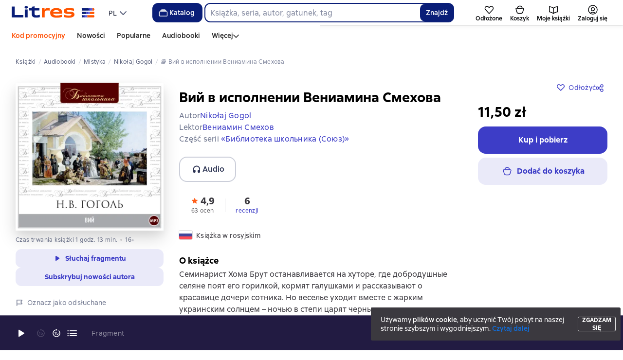

--- FILE ---
content_type: text/html; charset=utf-8
request_url: https://litres.pl/audiobook/nikolaj-gogol/viy-v-ispolnenii-veniamina-smehova-283492/
body_size: 132729
content:
<!DOCTYPE html><html lang="pl-PL"><script>if(typeof window.MutationObserver==='undefined'||typeof window.IntersectionObserver==='undefined'||typeof window.ResizeObserver==='undefined'||typeof window.globalThis==='undefined'||typeof window.Intl==='undefined'||typeof window.Intl.DateTimeFormat==='undefined'){document.write('<script src="https://cdnjs.cloudflare.com/polyfill/v3/polyfill.min.js?version=4.8.0&features=MutationObserver%2CIntersectionObserver%2CResizeObserver%2CglobalThis%2CIntl.DateTimeFormat.~locale.ru"></scr'+'ipt>')}
      </script><head><meta charSet="utf-8"/><link rel="shortcut icon" href="https://cdn.litres.ru/static/litres/favicon.svg" type="image/svg+xml"/><link rel="shortcut icon" href="https://cdn.litres.ru/static/litres/favicon.ico" type="image/x-icon"/><link title="Nowe książki na Litres" rel="alternate" type="application/rss+xml" href="/rss/"/><link rel="apple-touch-icon" href="https://cdn.litres.ru/static/litres/i/social/seo/icon_114x114.png?caf381"/><link rel="yandex-tableau-widget" href="https://litres.pl/static/litres/inc/seo/yandex-tableau-manifest.json"/><link rel="manifest" href="https://litres.pl/static/manifest.json"/><meta content="pl" http-equiv="content-language"/><meta name="viewport" content="width=device-width, initial-scale=1"/><link rel="preload" href="https://cdn.litres.ru/static/imgb2/media/2025/10/4/b_00008734.webp" as="image" fetchpriority="high"/><link rel="preload" as="font" fetchpriority="high" href="https://cdn.litres.ru/static/litres/fonts/ALSSirius-Regular.woff2" type="font/woff2" crossorigin="anonymous"/><link rel="preload" as="font" fetchpriority="high" href="https://cdn.litres.ru/static/litres/fonts/ALSSirius-Medium.woff2" type="font/woff2" crossorigin="anonymous"/><link rel="preload" as="font" fetchpriority="high" href="https://cdn.litres.ru/static/litres/fonts/ALSSirius-Bold.woff2" type="font/woff2" crossorigin="anonymous"/><link rel="preconnect" href="https://cdn.litres.ru"/><link rel="preconnect" href="https://api.litres.ru"/><link rel="dns-prefetch" href="https://affiliate.litres.ru"/><link rel="dns-prefetch" href="https://www.google.ru"/><link rel="dns-prefetch" href="https://counter.yadro.ru"/><link rel="dns-prefetch" href="https://statad.ru"/><link rel="alternate" href="https://litres.de/audiobook/nikolai-gogol/viy-v-ispolnenii-veniamina-smehova-283492/" hreflang="de"/><link rel="alternate" href="https://litres.com/audiobook/nikolai-gogol/viy-v-ispolnenii-veniamina-smehova-283492/" hreflang="en"/><link rel="alternate" href="https://litres.es/audiobook/nikolai-gogol/viy-v-ispolnenii-veniamina-smehova-283492/" hreflang="es"/><link rel="alternate" href="https://www.litres.ru/audiobook/nikolay-gogol/viy-v-ispolnenii-veniamina-smehova-283492/" hreflang="ru"/><link rel="alternate" href="https://litres.pl/audiobook/nikolaj-gogol/viy-v-ispolnenii-veniamina-smehova-283492/" hreflang="pl"/><link rel="alternate" href="https://litres.az/audiobook/nikolai-gogol/viy-v-ispolnenii-veniamina-smehova-283492/" hreflang="az"/><link rel="alternate" href="https://litres.uz/audiobook/nikolai-gogol/viy-v-ispolnenii-veniamina-smehova-283492/" hreflang="uz"/><link rel="alternate" href="https://litres.ee/audiobook/nikolai-gogol/viy-v-ispolnenii-veniamina-smehova-283492/" hreflang="et"/><link rel="alternate" href="https://www.litres.ru/audiobook/nikolay-gogol/viy-v-ispolnenii-veniamina-smehova-283492/" hreflang="x-default"/><title>Вий в исполнении Вениамина Смехова, Nikołaj Gogol – słuchaj online lub pobierz mp3 na Litres</title><meta name="description" content="Serwis e-booków 📚 Litres oferuje pobranie audiobooka «Вий в исполнении Вениамина Смехова» autorstwa Николая Гоголя w formacie 🎧 mp3 lub słuchanie online! ➤ Pobieraj i słuchaj najlepszych audiobooków. Tylko profesjonalni lektorzy!"/><meta property="og:type" content="books.book"/><meta property="og:title" content="«Вий в исполнении Вениамина Смехова» – Nikołaj Gogol | ЛитРес"/><meta property="og:url" content="https://www.litres.ru/audiobook/nikolay-gogol/viy-v-ispolnenii-veniamina-smehova-283492/"/><meta property="og:image" content="https://cdn.litres.ru/pub/c/cover_415/283492.webp"/><meta property="og:site_name" content="Литрес"/><meta property="og:description" content="Семинарист Хома Брут останавливается на хуторе, где добродушные селяне поят его горилкой, кормят галушками и рассказывают о красавице дочери сотника. Но веселье уходит вместе с жарким украинским солн…"/><link href="https://www.litres.ru/audiobook/nikolay-gogol/viy-v-ispolnenii-veniamina-smehova-283492/" rel="canonical"/><link rel="preload" as="image" fetchpriority="high" href="https://cdn.litres.ru/pub/c/cover_415/283492.webp"/><meta name="next-head-count" content="38"/><link data-next-font="" rel="preconnect" href="/" crossorigin="anonymous"/><script id="AdvCakeSdkLoader" data-nscript="beforeInteractive">window.addEventListener("advcake_track_id_updated",e=>{"undefined"!=typeof window&&(window.lastAdvCakeTrackId=e.detail?.value)}),function(e){var a=new URLSearchParams(window.location.search);if(a.has("lfrom")||a.has("lfrom_processed")||a.has("utm_source")){var t=e.createElement("script");t.async=1,t.src="https://tj4rxr.ru/",(e=e.getElementsByTagName("script")[0]).parentNode.insertBefore(t,e)}}(document);</script><link rel="preload" href="https://cdn.litres.ru/_next/static/css/9b603932e03f5b0e.css" as="style"/><link rel="stylesheet" href="https://cdn.litres.ru/_next/static/css/9b603932e03f5b0e.css" data-n-g=""/><link rel="preload" href="https://cdn.litres.ru/_next/static/css/fe76d1584cd5fae1.css" as="style"/><link rel="stylesheet" href="https://cdn.litres.ru/_next/static/css/fe76d1584cd5fae1.css" data-n-p=""/><link rel="preload" href="https://cdn.litres.ru/_next/static/css/9ceef2d488976e49.css" as="style"/><link rel="stylesheet" href="https://cdn.litres.ru/_next/static/css/9ceef2d488976e49.css" data-n-p=""/><link rel="preload" href="https://cdn.litres.ru/_next/static/css/5b8e813a9f4d8be8.css" as="style"/><link rel="stylesheet" href="https://cdn.litres.ru/_next/static/css/5b8e813a9f4d8be8.css" data-n-p=""/><link rel="preload" href="https://cdn.litres.ru/_next/static/css/16be2d1866d2abd6.css" as="style"/><link rel="stylesheet" href="https://cdn.litres.ru/_next/static/css/16be2d1866d2abd6.css" data-n-p=""/><link rel="preload" href="https://cdn.litres.ru/_next/static/css/e04368804ce3d629.css" as="style"/><link rel="stylesheet" href="https://cdn.litres.ru/_next/static/css/e04368804ce3d629.css" data-n-p=""/><noscript data-n-css=""></noscript><script defer="" nomodule="" src="https://cdn.litres.ru/_next/static/chunks/polyfills-42372ed130431b0a.js"></script><script src="https://cdn.litres.ru/_next/static/chunks/webpack-c2458555e8a9952a.js" defer=""></script><script src="https://cdn.litres.ru/_next/static/chunks/framework-b456e2952b569be4.js" defer=""></script><script src="https://cdn.litres.ru/_next/static/chunks/main-a355674917e4132b.js" defer=""></script><script src="https://cdn.litres.ru/_next/static/chunks/pages/_app-29d9db60b9e1b950.js" defer=""></script><script src="https://cdn.litres.ru/_next/static/chunks/8638-17b0e22046f97521.js" defer=""></script><script src="https://cdn.litres.ru/_next/static/chunks/3920-238fd7e13e72da16.js" defer=""></script><script src="https://cdn.litres.ru/_next/static/chunks/9765-e8b62930da2afe47.js" defer=""></script><script src="https://cdn.litres.ru/_next/static/chunks/2052-2955bb9f754e74f0.js" defer=""></script><script src="https://cdn.litres.ru/_next/static/chunks/8427-193fde11c24a6f8c.js" defer=""></script><script src="https://cdn.litres.ru/_next/static/chunks/7658-0ea4b2093e5da278.js" defer=""></script><script src="https://cdn.litres.ru/_next/static/chunks/4758-fed458bfa64e29e1.js" defer=""></script><script src="https://cdn.litres.ru/_next/static/chunks/7566-7fcec131a35e673e.js" defer=""></script><script src="https://cdn.litres.ru/_next/static/chunks/2298-bfb76bdba54f7264.js" defer=""></script><script src="https://cdn.litres.ru/_next/static/chunks/5328-df258fffe3bcfd4b.js" defer=""></script><script src="https://cdn.litres.ru/_next/static/chunks/2078-7f4798ce315d4650.js" defer=""></script><script src="https://cdn.litres.ru/_next/static/chunks/2822-a008c1f4028623ff.js" defer=""></script><script src="https://cdn.litres.ru/_next/static/chunks/5759-42a11ab6143d14e4.js" defer=""></script><script src="https://cdn.litres.ru/_next/static/chunks/7860-bd2d20e40fcae779.js" defer=""></script><script src="https://cdn.litres.ru/_next/static/chunks/336-3fa6a55fdb2ea634.js" defer=""></script><script src="https://cdn.litres.ru/_next/static/chunks/5080-8207a881e74a7498.js" defer=""></script><script src="https://cdn.litres.ru/_next/static/chunks/6899-1d2ad5c451f6a068.js" defer=""></script><script src="https://cdn.litres.ru/_next/static/chunks/9161-4d26d91936b37f72.js" defer=""></script><script src="https://cdn.litres.ru/_next/static/chunks/3927-b116b97ceeffdaed.js" defer=""></script><script src="https://cdn.litres.ru/_next/static/chunks/9841-d3dbf0d8a82a7a5c.js" defer=""></script><script src="https://cdn.litres.ru/_next/static/chunks/428-13de3ac92359d6f3.js" defer=""></script><script src="https://cdn.litres.ru/_next/static/chunks/4294-49d9c9bbf803db17.js" defer=""></script><script src="https://cdn.litres.ru/_next/static/chunks/4013-b2ba932c85bb6945.js" defer=""></script><script src="https://cdn.litres.ru/_next/static/chunks/871-01667ef05c94ea5d.js" defer=""></script><script src="https://cdn.litres.ru/_next/static/chunks/8424-68e132e3bdbbf4bc.js" defer=""></script><script src="https://cdn.litres.ru/_next/static/chunks/2020-60789553d209521b.js" defer=""></script><script src="https://cdn.litres.ru/_next/static/chunks/2493-7fbd8d45f84ad17d.js" defer=""></script><script src="https://cdn.litres.ru/_next/static/chunks/2186-f9b4f855aeae2957.js" defer=""></script><script src="https://cdn.litres.ru/_next/static/chunks/pages/audiobook/%5Bauthor%5D/%5BbookSlug%5D-1b3db192da3afc30.js" defer=""></script><script src="https://cdn.litres.ru/_next/static/fu9S3bPgqBrDD6uHtcjXk/_buildManifest.js" defer=""></script><script src="https://cdn.litres.ru/_next/static/fu9S3bPgqBrDD6uHtcjXk/_ssgManifest.js" defer=""></script></head><body><div id="__next"><link rel="manifest" href="/static/manifest.json"/><div id="Tracking-Container"><div id="Tracking-NoJS-Container"><noscript><img src="https://www.tns-counter.ru/V13a****litres_ru/ru/UTF-8/tmsec=litres_total/" width="1" height="1" alt=""/></noscript><noscript><iframe src="https://www.googletagmanager.com/ns.html?id=GTM-KHLBCGSM" height="0" width="0" style="display:none;visibility:hidden" title="googletagmanager"></iframe></noscript><noscript><img src="https://vk.com/rtrg?p=VK-RTRG-280711-d3F84" style="position:fixed;left:-999px" alt=""/></noscript></div></div><div id="layout-root" class="layout-root a8e74375 d1891d07"><div class="_45270123" style="padding-bottom:146px"></div><header data-testid="header" class="f6f1894d"><a tabindex="0" class="_52804aad" role="button">Przejdź do treści</a><div></div><div class="_5d332c5b"><div class="d5ea9723"><a data-testid="header--logo" href="/" tabindex="0" class="afddcdd5" style="cursor:pointer" aria-label="Strona główna Litres"><img src="https://cdn.litres.ru/static/litres/logo/logo_int.svg" width="178" height="28" alt="Logo Litres" class="_1129de21"/></a><div class="_8b21a388"><div class="_8fe383eb"><div class="_63cc10c6 c9dd87f3" data-testid="dropDown__sorting--wrapper" tabindex="0" role="menu" aria-label="PL, Wybierz z listy (Zwinięte)"><span data-testid="sorting__selectedItem" class="_83d85b26 _3c527025 _809602ac bb6c5296">PL</span><div class="_3e94b03d b6e19645" data-testid="icon_chevronDown" style="-webkit-mask-image:url(https://cdn.litres.ru/assets/icons/chevronDown24.svg);mask-image:url(https://cdn.litres.ru/assets/icons/chevronDown24.svg);width:24px;height:24px;-webkit-flex:0 0 24px;flex:0 0 24px" role="presentation"></div></div></div></div></div><div class="_2834e32d"><button class="e3691cb9" type="button" data-testid="header-catalog-button"><svg width="25" height="24" viewBox="0 0 25 24" fill="none" xmlns="http://www.w3.org/2000/svg"><path d="M19.5 10H5.5C4.94772 10 4.5 10.4477 4.5 11V18C4.5 18.5523 4.94772 19 5.5 19H19.5C20.0523 19 20.5 18.5523 20.5 18V11C20.5 10.4477 20.0523 10 19.5 10Z" stroke="#E9EBF0" stroke-width="1.5" stroke-linejoin="round"></path><path d="M6.5 7.5H18.5" stroke="#E9EBF0" stroke-width="1.5" stroke-linejoin="round"></path><path d="M8.5 5H16.5" stroke="#E9EBF0" stroke-width="1.5" stroke-linejoin="round"></path></svg>Katalog</button><div tabindex="0" data-header-popup="genres" class="d90ed88e _22a8214a _43969555" style="top:146px" id="genres_popup" data-testid="genres_popup"><div class="_0c5402ca"><div class="_0a2c66f2"><div class="_08c36bed"><a tabindex="0" role="button" class="c0570ff8"><div class="_3e94b03d" data-testid="icon_close" style="-webkit-mask-image:url(https://cdn.litres.ru/assets/icons/close24.svg);mask-image:url(https://cdn.litres.ru/assets/icons/close24.svg);width:24px;height:24px;-webkit-flex:0 0 24px;flex:0 0 24px" role="presentation"></div></a><div class="_8cef4a23" data-testid="popup__genreContainer--wrapper"><div class="_0300f435"><a data-testid="popup__genreTitle" href="/legkoe-chtenie/" tabindex="0" class="_694da326 _6b7440b8 f2c2cfb6 _0fce91f7">Lekka lektura</a><ul class="_9ecfeee7"><li class="_1248cde2"><a data-testid="popup__subGenre--link" href="/knigi-fentezi/" tabindex="0" title=" 0 książek" data-arts-count="false" class="_694da326 _6b7440b8 f2c2cfb6 a881c758">Fantasy</a></li><li class="_1248cde2"><a data-testid="popup__subGenre--link" href="/knigi-detektivy/" tabindex="0" title=" 0 książek" data-arts-count="false" class="_694da326 _6b7440b8 f2c2cfb6 a881c758">Kryminały</a></li><li class="_1248cde2"><a data-testid="popup__subGenre--link" href="/knigi-boeviki-ostrosugetnaya/" tabindex="0" title=" 0 książek" data-arts-count="false" class="_694da326 _6b7440b8 f2c2cfb6 a881c758">Thrillery, literatura sensacyjna</a></li><li class="_1248cde2"><a data-testid="popup__subGenre--link" href="/knigi-fantastika/" tabindex="0" title=" 0 książek" data-arts-count="false" class="_694da326 _6b7440b8 f2c2cfb6 a881c758">Fantastyka naukowa</a></li><li class="_1248cde2"><a data-testid="popup__subGenre--link" href="/knigi-lubovnye-romany/" tabindex="0" title=" 0 książek" data-arts-count="false" class="_694da326 _6b7440b8 f2c2cfb6 a881c758">Romanse</a></li><li class="_27a2191a" data-testid="popup__moreGeners--button"><a tabindex="0" role="button">Wszystko<!-- --> <!-- -->12</a></li></ul></div><div class="_0300f435"><a data-testid="popup__genreTitle" href="/sereznoe-chtenie/" tabindex="0" class="_694da326 _6b7440b8 f2c2cfb6 _0fce91f7">Poważna lektura</a><ul class="_9ecfeee7"><li class="_1248cde2"><a data-testid="popup__subGenre--link" href="/knigi-sovremennaya-proza/" tabindex="0" title=" 0 książek" data-arts-count="false" class="_694da326 _6b7440b8 f2c2cfb6 a881c758">Współczesna proza</a></li><li class="_1248cde2"><a data-testid="popup__subGenre--link" href="/klassicheskaya-literatura/" tabindex="0" title=" 0 książek" data-arts-count="false" class="_694da326 _6b7440b8 f2c2cfb6 a881c758">Literatura klasyczna</a></li><li class="_1248cde2"><a data-testid="popup__subGenre--link" href="/sereznoe-chtenie/ob-istorii-serezno/" tabindex="0" title=" 0 książek" data-arts-count="false" class="_694da326 _6b7440b8 f2c2cfb6 a881c758">Poważnie o historii</a></li><li class="_1248cde2"><a data-testid="popup__subGenre--link" href="/knigi-publicistika/biografii-memuary/" tabindex="0" title=" 0 książek" data-arts-count="false" class="_694da326 _6b7440b8 f2c2cfb6 a881c758">Biografie i wspomnienia</a></li><li class="_1248cde2"><a data-testid="popup__subGenre--link" href="/sereznoe-chtenie/stihi-poeziya/" tabindex="0" title=" 0 książek" data-arts-count="false" class="_694da326 _6b7440b8 f2c2cfb6 a881c758">Wiersze, poezja</a></li><li class="_27a2191a" data-testid="popup__moreGeners--button"><a tabindex="0" role="button">Wszystko<!-- --> <!-- -->6</a></li></ul></div><div class="_0300f435"><a data-testid="popup__genreTitle" href="/istoriya/" tabindex="0" class="_694da326 _6b7440b8 f2c2cfb6 _0fce91f7">Historia</a><ul class="_9ecfeee7"><li class="_1248cde2"><a data-testid="popup__subGenre--link" href="/populyarno-ob-istorii/" tabindex="0" title=" 0 książek" data-arts-count="false" class="_694da326 _6b7440b8 f2c2cfb6 a881c758">Popularna historia</a></li><li class="_1248cde2"><a data-testid="popup__subGenre--link" href="/knigi-priklucheniya/puteshestviyah/" tabindex="0" title=" 0 książek" data-arts-count="false" class="_694da326 _6b7440b8 f2c2cfb6 a881c758">Książki podróżnicze</a></li><li class="_1248cde2"><a data-testid="popup__subGenre--link" href="/knigi-publicistika/biografii-memuary/" tabindex="0" title=" 0 książek" data-arts-count="false" class="_694da326 _6b7440b8 f2c2cfb6 a881c758">Biografie i wspomnienia</a></li><li class="_1248cde2"><a data-testid="popup__subGenre--link" href="/knigi-detektivy/istoricheskie/" tabindex="0" title=" 0 książek" data-arts-count="false" class="_694da326 _6b7440b8 f2c2cfb6 a881c758">Kryminały historyczne</a></li><li class="_1248cde2"><a data-testid="popup__subGenre--link" href="/knigi-sovremennaya-proza/istoricheskaya-literatura/" tabindex="0" title=" 0 książek" data-arts-count="false" class="_694da326 _6b7440b8 f2c2cfb6 a881c758">Literatura historyczna</a></li><li class="_27a2191a" data-testid="popup__moreGeners--button"><a tabindex="0" role="button">Wszystko<!-- --> <!-- -->12</a></li></ul></div><div class="_0300f435"><a data-testid="popup__genreTitle" href="/znaniya-navyki/biznes/" tabindex="0" class="_694da326 _6b7440b8 f2c2cfb6 _0fce91f7">Książki biznesowe</a><ul class="_9ecfeee7"><li class="_1248cde2"><a data-testid="popup__subGenre--link" href="/biznes-knigi/lichnaya-effektivnost/" tabindex="0" title=" 0 książek" data-arts-count="false" class="_694da326 _6b7440b8 f2c2cfb6 a881c758">Efektywność osobista</a></li><li class="_1248cde2"><a data-testid="popup__subGenre--link" href="/biznes-knigi/menedzhment/" tabindex="0" title=" 0 książek" data-arts-count="false" class="_694da326 _6b7440b8 f2c2cfb6 a881c758">Zarządzanie</a></li><li class="_1248cde2"><a data-testid="popup__subGenre--link" href="/biznes-knigi/o-biznese-populyarno/" tabindex="0" title=" 0 książek" data-arts-count="false" class="_694da326 _6b7440b8 f2c2cfb6 a881c758">Popularne o biznesie</a></li><li class="_1248cde2"><a data-testid="popup__subGenre--link" href="/biznes-knigi/zarubezhnaya-delovaya-literatura/" tabindex="0" title=" 0 książek" data-arts-count="false" class="_694da326 _6b7440b8 f2c2cfb6 a881c758">Zagraniczna literatura biznesowa</a></li><li class="_1248cde2"><a data-testid="popup__subGenre--link" href="/biznes-knigi/taym-menedzhment/" tabindex="0" title=" 0 książek" data-arts-count="false" class="_694da326 _6b7440b8 f2c2cfb6 a881c758">Zarządzanie czasem</a></li><li class="_27a2191a" data-testid="popup__moreGeners--button"><a tabindex="0" role="button">Wszystko<!-- --> <!-- -->31</a></li></ul></div><div class="_0300f435"><a data-testid="popup__genreTitle" href="/znaniya-navyki/" tabindex="0" class="_694da326 _6b7440b8 f2c2cfb6 _0fce91f7">Wiedza i umiejętności</a><ul class="_9ecfeee7"><li class="_1248cde2"><a data-testid="popup__subGenre--link" href="/knigi-psihologiya/samorazvitiye-lichnostnyy-rost/" tabindex="0" title=" 0 książek" data-arts-count="false" class="_694da326 _6b7440b8 f2c2cfb6 a881c758">Samorozwój / rozwój osobisty</a></li><li class="_1248cde2"><a data-testid="popup__subGenre--link" href="/knigi-nauka-obrazovanie/nauchno-populyarnaya-literatura/" tabindex="0" title=" 0 książek" data-arts-count="false" class="_694da326 _6b7440b8 f2c2cfb6 a881c758">Literatura popularnonaukowa</a></li><li class="_1248cde2"><a data-testid="popup__subGenre--link" href="/znaniya-navyki/uchebnaya-nauchnaya-literatura/" tabindex="0" title=" 0 książek" data-arts-count="false" class="_694da326 _6b7440b8 f2c2cfb6 a881c758">Literatura edukacyjna i naukowa</a></li><li class="_1248cde2"><a data-testid="popup__subGenre--link" href="/znaniya-navyki/biznes/" tabindex="0" title=" 0 książek" data-arts-count="false" class="_694da326 _6b7440b8 f2c2cfb6 a881c758">Książki biznesowe</a></li><li class="_1248cde2"><a data-testid="popup__subGenre--link" href="/psihologiya-motivaciya/istorii-iz-zhizni/" tabindex="0" title=" 0 książek" data-arts-count="false" class="_694da326 _6b7440b8 f2c2cfb6 a881c758">Historie z życia</a></li><li class="_27a2191a" data-testid="popup__moreGeners--button"><a tabindex="0" role="button">Wszystko<!-- --> <!-- -->12</a></li></ul></div><div class="_0300f435"><a data-testid="popup__genreTitle" href="/psihologiya-motivaciya/" tabindex="0" class="_694da326 _6b7440b8 f2c2cfb6 _0fce91f7">Psychologia, motywacja</a><ul class="_9ecfeee7"><li class="_1248cde2"><a data-testid="popup__subGenre--link" href="/knigi-psihologiya/" tabindex="0" title=" 0 książek" data-arts-count="false" class="_694da326 _6b7440b8 f2c2cfb6 a881c758">Książki psychologiczne</a></li><li class="_1248cde2"><a data-testid="popup__subGenre--link" href="/knigi-psihologiya/samorazvitiye-lichnostnyy-rost/" tabindex="0" title=" 0 książek" data-arts-count="false" class="_694da326 _6b7440b8 f2c2cfb6 a881c758">Samorozwój / rozwój osobisty</a></li><li class="_1248cde2"><a data-testid="popup__subGenre--link" href="/psihologiya-motivaciya/religiya-duhovnaya-literatura/" tabindex="0" title=" 0 książek" data-arts-count="false" class="_694da326 _6b7440b8 f2c2cfb6 a881c758">Religia i literatura duchowa</a></li><li class="_1248cde2"><a data-testid="popup__subGenre--link" href="/knigi-publicistika/biografii-memuary/" tabindex="0" title=" 0 książek" data-arts-count="false" class="_694da326 _6b7440b8 f2c2cfb6 a881c758">Biografie i wspomnienia</a></li><li class="_1248cde2"><a data-testid="popup__subGenre--link" href="/psihologiya-motivaciya/istorii-iz-zhizni/" tabindex="0" title=" 0 książek" data-arts-count="false" class="_694da326 _6b7440b8 f2c2cfb6 a881c758">Historie z życia</a></li><li class="_27a2191a" data-testid="popup__moreGeners--button"><a tabindex="0" role="button">Wszystko<!-- --> <!-- -->7</a></li></ul></div><div class="_0300f435"><a data-testid="popup__genreTitle" href="/sport-zdorove-krasota/" tabindex="0" class="_694da326 _6b7440b8 f2c2cfb6 _0fce91f7">Sport, zdrowie, uroda</a><ul class="_9ecfeee7"><li class="_1248cde2"><a data-testid="popup__subGenre--link" href="/sport-zdorove-krasota/medicina-i-zdorove/" tabindex="0" title=" 0 książek" data-arts-count="false" class="_694da326 _6b7440b8 f2c2cfb6 a881c758">Medycyna i zdrowie</a></li><li class="_1248cde2"><a data-testid="popup__subGenre--link" href="/sport-zdorove-krasota/sport/" tabindex="0" title=" 0 książek" data-arts-count="false" class="_694da326 _6b7440b8 f2c2cfb6 a881c758">Sport</a></li><li class="_1248cde2"><a data-testid="popup__subGenre--link" href="/erotika-seks/seksualnyye-rukovodstva/" tabindex="0" title=" 0 książek" data-arts-count="false" class="_694da326 _6b7440b8 f2c2cfb6 a881c758">Seks / poradniki seksualne</a></li><li class="_1248cde2"><a data-testid="popup__subGenre--link" href="/sport-zdorove-krasota/krasota/" tabindex="0" title=" 0 książek" data-arts-count="false" class="_694da326 _6b7440b8 f2c2cfb6 a881c758">Uroda</a></li></ul></div><div class="_0300f435"><a data-testid="popup__genreTitle" href="/hobbi-dosug/" tabindex="0" class="_694da326 _6b7440b8 f2c2cfb6 _0fce91f7">Hobby, rozrywka</a><ul class="_9ecfeee7"><li class="_1248cde2"><a data-testid="popup__subGenre--link" href="/knigi-ezoterika/yoga/" tabindex="0" title=" 0 książek" data-arts-count="false" class="_694da326 _6b7440b8 f2c2cfb6 a881c758">Joga</a></li><li class="_1248cde2"><a data-testid="popup__subGenre--link" href="/knigi-dom-semya/kulinariya/" tabindex="0" title=" 0 książek" data-arts-count="false" class="_694da326 _6b7440b8 f2c2cfb6 a881c758">Kulinaria</a></li><li class="_1248cde2"><a data-testid="popup__subGenre--link" href="/knigi-dom-semya/hobbi_uvlecheniya/" tabindex="0" title=" 0 książek" data-arts-count="false" class="_694da326 _6b7440b8 f2c2cfb6 a881c758">Hobby / zainteresowania</a></li><li class="_1248cde2"><a data-testid="popup__subGenre--link" href="/knigi-iskusstvo/izobrazitelnoe-iskusstvo/" tabindex="0" title=" 0 książek" data-arts-count="false" class="_694da326 _6b7440b8 f2c2cfb6 a881c758">Sztuki piękne</a></li><li class="_1248cde2"><a data-testid="popup__subGenre--link" href="/knigi-dom-semya/rukodeliye-remesla/" tabindex="0" title=" 0 książek" data-arts-count="false" class="_694da326 _6b7440b8 f2c2cfb6 a881c758">Rękodzieło i rzemiosło</a></li><li class="_27a2191a" data-testid="popup__moreGeners--button"><a tabindex="0" role="button">Wszystko<!-- --> <!-- -->19</a></li></ul></div><div class="_0300f435"><a data-testid="popup__genreTitle" href="/dom-dacha/" tabindex="0" class="_694da326 _6b7440b8 f2c2cfb6 _0fce91f7">Dom, dacza</a><ul class="_9ecfeee7"><li class="_1248cde2"><a data-testid="popup__subGenre--link" href="/knigi-dom-semya/kulinariya/" tabindex="0" title=" 0 książek" data-arts-count="false" class="_694da326 _6b7440b8 f2c2cfb6 a881c758">Kulinaria</a></li><li class="_1248cde2"><a data-testid="popup__subGenre--link" href="/knigi-dom-semya/hobbi_uvlecheniya/" tabindex="0" title=" 0 książek" data-arts-count="false" class="_694da326 _6b7440b8 f2c2cfb6 a881c758">Hobby / zainteresowania</a></li><li class="_1248cde2"><a data-testid="popup__subGenre--link" href="/dom-dacha/domashnee-hozyaystvo/" tabindex="0" title=" 0 książek" data-arts-count="false" class="_694da326 _6b7440b8 f2c2cfb6 a881c758">Gospodarstwo domowe</a></li><li class="_1248cde2"><a data-testid="popup__subGenre--link" href="/knigi-dom-semya/rukodeliye-remesla/" tabindex="0" title=" 0 książek" data-arts-count="false" class="_694da326 _6b7440b8 f2c2cfb6 a881c758">Rękodzieło i rzemiosło</a></li><li class="_1248cde2"><a data-testid="popup__subGenre--link" href="/knigi-dom-semya/domashnie-zhivotnye/" tabindex="0" title=" 0 książek" data-arts-count="false" class="_694da326 _6b7440b8 f2c2cfb6 a881c758">Zwierzęta domowe</a></li><li class="_27a2191a" data-testid="popup__moreGeners--button"><a tabindex="0" role="button">Wszystko<!-- --> <!-- -->16</a></li></ul></div><div class="_0300f435"><a data-testid="popup__genreTitle" href="/detskie-knigi/" tabindex="0" class="_694da326 _6b7440b8 f2c2cfb6 _0fce91f7">Książki dla dzieci</a><ul class="_9ecfeee7"><li class="_1248cde2"><a data-testid="popup__subGenre--link" href="/detskie-knigi/zarubezhnye/" tabindex="0" title=" 0 książek" data-arts-count="false" class="_694da326 _6b7440b8 f2c2cfb6 a881c758">Zagraniczne książki dla dzieci</a></li><li class="_1248cde2"><a data-testid="popup__subGenre--link" href="/detskie-knigi/skazki/" tabindex="0" title=" 0 książek" data-arts-count="false" class="_694da326 _6b7440b8 f2c2cfb6 a881c758">Bajki</a></li><li class="_1248cde2"><a data-testid="popup__subGenre--link" href="/detskie-knigi/children/" tabindex="0" title=" 0 książek" data-arts-count="false" class="_694da326 _6b7440b8 f2c2cfb6 a881c758">Książki dla dzieci</a></li><li class="_1248cde2"><a data-testid="popup__subGenre--link" href="/detskie-knigi/knigi_doshkolniki/" tabindex="0" title=" 0 książek" data-arts-count="false" class="_694da326 _6b7440b8 f2c2cfb6 a881c758">Książki dla przedszkolaków</a></li><li class="_1248cde2"><a data-testid="popup__subGenre--link" href="/detskie-knigi/dlya-podrostkov/" tabindex="0" title=" 0 książek" data-arts-count="false" class="_694da326 _6b7440b8 f2c2cfb6 a881c758">Książki dla nastolatków</a></li><li class="_27a2191a" data-testid="popup__moreGeners--button"><a tabindex="0" role="button">Wszystko<!-- --> <!-- -->15</a></li></ul></div><div class="_0300f435"><a data-testid="popup__genreTitle" href="/roditelyam/" tabindex="0" class="_694da326 _6b7440b8 f2c2cfb6 _0fce91f7">Dla rodziców</a><ul class="_9ecfeee7"><li class="_1248cde2"><a data-testid="popup__subGenre--link" href="/knigi-dom-semya/vospitanie-detey/" tabindex="0" title=" 0 książek" data-arts-count="false" class="_694da326 _6b7440b8 f2c2cfb6 a881c758">Wychowanie dzieci</a></li><li class="_1248cde2"><a data-testid="popup__subGenre--link" href="/knigi-psihologiya/detskaya/" tabindex="0" title=" 0 książek" data-arts-count="false" class="_694da326 _6b7440b8 f2c2cfb6 a881c758">Psychologia dziecięca</a></li><li class="_1248cde2"><a data-testid="popup__subGenre--link" href="/detskie-knigi/" tabindex="0" title=" 0 książek" data-arts-count="false" class="_694da326 _6b7440b8 f2c2cfb6 a881c758">Książki dla dzieci</a></li><li class="_1248cde2"><a data-testid="popup__subGenre--link" href="/zdorovye-detey/" tabindex="0" title=" 0 książek" data-arts-count="false" class="_694da326 _6b7440b8 f2c2cfb6 a881c758">Zdrowie dzieci</a></li></ul></div><div class="_0300f435"><a data-testid="popup__genreTitle" href="/publicistika-periodicheskie-izdaniya/" tabindex="0" class="_694da326 _6b7440b8 f2c2cfb6 _0fce91f7">Publicystyka i czasopisma</a><ul class="_9ecfeee7"><li class="_1248cde2"><a data-testid="popup__subGenre--link" href="/knigi-publicisticheskaya-literatura/" tabindex="0" title=" 0 książek" data-arts-count="false" class="_694da326 _6b7440b8 f2c2cfb6 a881c758">Literatura publicystyczna</a></li><li class="_1248cde2"><a data-testid="popup__subGenre--link" href="/periodicheskie-izdaniya/" tabindex="0" title=" 0 książek" data-arts-count="false" class="_694da326 _6b7440b8 f2c2cfb6 a881c758">Czasopisma</a></li><li class="_1248cde2"><a data-testid="popup__subGenre--link" href="/podcasts/" tabindex="0" title=" 0 książek" data-arts-count="false" class="_694da326 _6b7440b8 f2c2cfb6 a881c758">Podcasty</a></li></ul></div><div class="_0300f435"><a data-testid="popup__genreTitle" href="/genre/webtoon-275083/" tabindex="0" class="_694da326 _6b7440b8 f2c2cfb6 _0fce91f7">Webtoony</a></div><div class="_0300f435"><a data-testid="popup__genreTitle" href="/selfpublishing/" tabindex="0" class="_694da326 _6b7440b8 f2c2cfb6 _0fce91f7">Ekskluzywne</a></div><div class="_0300f435"><a data-testid="popup__genreTitle" href="/drafts/" tabindex="0" class="_694da326 _6b7440b8 f2c2cfb6 _0fce91f7">Szkice</a></div><div class="_0300f435"><a data-testid="popup__genreTitle" href="/collections/besplatnie-knigi/" tabindex="0" class="_694da326 _6b7440b8 f2c2cfb6 _0fce91f7">Darmowe książki</a></div></div></div></div></div><div class="d29aea3f" data-testid="popup__allGenre--button"><a href="/pages/new_genres/" tabindex="0" class="_694da326 _6b7440b8 f2c2cfb6">Wszystkie 142 gatunki<div class="_3e94b03d" data-testid="icon_chevronRight" style="-webkit-mask-image:url(https://cdn.litres.ru/assets/icons/chevronRight24.svg);mask-image:url(https://cdn.litres.ru/assets/icons/chevronRight24.svg);width:24px;height:24px;-webkit-flex:0 0 24px;flex:0 0 24px" role="presentation"></div></a></div></div><div class="_1bfa4fe7 "><div><form action="/search/" method="get" autoComplete="off" data-testid="header__search-form--desktop" role="search" aria-label=""><div class="_08172776"><input class="b5294dae" maxLength="150" placeholder="" name="q" data-testid="search__input" role="combobox" aria-controls="searchResult" aria-autocomplete="list" aria-haspopup="listbox" aria-expanded="false" value=""/><button class="_31a15103" type="submit" data-testid="search__button" aria-label="Найти " aria-description="Wyniki wyszukiwania pojawią się na stronie">Znajdź</button></div></form></div></div></div><nav class="_32536d0d _2d8c1892" aria-label="Niestandardowe sekcje menu"><div class="_25280e6d c79b8d23" data-testid="tab-favorite" id="tab-favorite"><a data-testid="tab__link" href="/my-books/liked/" tabindex="0" class="c151ff38"><div class="_4e9bf279"><div class="e9e60f90"><svg width="20" height="17" viewBox="0 0 20 17" fill="none" xmlns="http://www.w3.org/2000/svg"><path d="M17.1748 2.2002C18.7214 3.74684 18.7807 6.23557 17.3093 7.85403L9.93699 15.9629L2.56562 7.854C1.09429 6.23554 1.15355 3.74679 2.70019 2.20015C4.42711 0.473229 7.27122 0.631031 8.79687 2.53809L9.9375 3.96335L11.0771 2.53793C12.6028 0.630869 15.4479 0.473284 17.1748 2.2002Z" stroke="#020305" stroke-width="1.5" stroke-linecap="round" stroke-linejoin="round"></path></svg></div></div><p class="_545559a4">Odłożone</p></a></div><div class="_25280e6d c79b8d23" data-testid="tab-basket" id="tab-basket"><a data-testid="tab__link" href="/my-books/cart/" tabindex="0" class="c151ff38"><div class="_4e9bf279"><div class="e9e60f90"><svg width="24" height="24" viewBox="0 0 24 24" fill="none" xmlns="http://www.w3.org/2000/svg" data-testid="basketTabIcon"><path d="M18.9243 9H5.07573C4.41135 9 3.93169 9.63591 4.11421 10.2747L5.92111 16.5989C6.41174 18.3161 7.98128 19.5 9.76721 19.5H14.2328C16.0187 19.5 17.5883 18.3161 18.0789 16.5989L19.8858 10.2747C20.0683 9.6359 19.5886 9 18.9243 9Z" stroke="#020305" stroke-width="1.5" stroke-linejoin="round"></path><path d="M15.7395 9H8.26051C7.54417 9 7.06016 8.2689 7.33993 7.60945L7.62487 6.9378C8.25188 5.45986 9.70176 4.5 11.3072 4.5H12.6928C14.2982 4.5 15.7481 5.45986 16.3751 6.9378L16.6601 7.60945C16.9398 8.2689 16.4558 9 15.7395 9Z" stroke="#020305" stroke-width="1.5" stroke-linejoin="round"></path></svg></div></div><p class="_545559a4">Koszyk</p></a></div><div class="_25280e6d e74ef06a" data-testid="tab-myBooks" id="tab-myBooks"><a data-testid="tab__link" href="/my-books/" tabindex="0" class="c151ff38"><div class="_4e9bf279"><div class="e9e60f90"><svg width="24" height="24" viewBox="0 0 24 24" fill="none" xmlns="http://www.w3.org/2000/svg"><path d="M11.5203 8.4566L12 8.8557L12.4797 8.45659C14.071 7.1326 16.179 6.44532 17.9438 6.09571C18.8178 5.92257 19.5885 5.83593 20.1392 5.7927C20.1772 5.78972 20.2142 5.78694 20.25 5.78436V16.4503C20.2116 16.4537 20.172 16.4573 20.131 16.4612C19.6036 16.5116 18.8664 16.612 18.0166 16.8124C16.3246 17.2114 14.1419 18.0175 12.2909 19.6576C12.1308 19.7995 11.8692 19.7995 11.7091 19.6576C9.85805 18.0175 7.67537 17.2114 5.9834 16.8124C5.13358 16.612 4.39636 16.5116 3.86895 16.4612C3.82805 16.4573 3.78838 16.4537 3.75 16.4503V5.78437C3.78583 5.78695 3.82277 5.78972 3.86078 5.79271C4.41153 5.83594 5.18216 5.92258 6.05618 6.09572C7.82102 6.44534 9.929 7.13261 11.5203 8.4566Z" stroke="#020305" stroke-width="1.5"></path><path d="M12 8V14.5V19" stroke="#020305" stroke-width="1.5"></path></svg></div></div><p class="_545559a4">Moje książki</p></a></div><div class="_2a9f6674" data-testid="user-button"><div><div data-testid="header__login-button--desktop"><div class="_25280e6d" data-testid="tab-login" id="tab-login"><a data-testid="tab__link" href="/auth/login" tabindex="0" class="c151ff38"><div class="_4e9bf279"><div class="e9e60f90"><svg width="24" height="24" viewBox="0 0 24 24" fill="none" xmlns="http://www.w3.org/2000/svg"><circle cx="12" cy="11" r="3.25" stroke="#020305" stroke-width="1.5"></circle><path d="M6.5 19.318C7.84208 18.0095 9.50575 17 12 17C14.4943 17 16.1579 18.0095 17.5 19.318" stroke="#020305" stroke-width="1.5"></path><rect x="3" y="3" width="18" height="18" rx="9" stroke="#020305" stroke-width="1.5"></rect></svg></div></div><p class="_545559a4">Zaloguj się</p></a></div></div></div></div></nav></div><div id="lowerMenuWrap" class="_6424f003"><nav class="_0f27da77" aria-label="Główne menu"><div class="dc8d3e2c" data-testid="lowerMenu_items"><a data-testid="lowerMenu__item--promoCodes" href="/promocode/" tabindex="0" class="b64bffff _41cb3e28" aria-hidden="false">Kod promocyjny</a><a data-testid="lowerMenu__item--newBooks" href="/new/" tabindex="0" class="b64bffff" aria-hidden="false">Nowości</a><a data-testid="lowerMenu__item--popular" href="/popular/" tabindex="0" class="b64bffff" aria-hidden="false">Popularne</a><a data-testid="lowerMenu__item--audiobooks" href="/audiobooks/" tabindex="0" class="b64bffff" aria-hidden="false">Audiobooki</a><a data-testid="lowerMenu__item--mobileApps" href="/app/" tabindex="0" class="b64bffff" aria-hidden="false">Aplikacje mobilne</a><div class="_4887b5dd" data-testid="lowerMenu_moreButtonWrap"></div></div></nav></div></header><main class="_5b2dba93" id="main" role="main" aria-labelledby="pageTitle"><div id="book-card__wrapper" class="c76b1a71" data-testid="book-card__wrapper"><div class="_781d7927"><div class="_91b0f2df"><nav id="breadcrumbs" aria-label="Хлебные крошки" style="max-width:100%"><ul class="_7cfd77fe" itemscope="" itemType="https://schema.org/BreadcrumbList" data-testid="breadcrumbs__wrapper"><li itemscope="" itemType="https://schema.org/ListItem" itemProp="itemListElement" class="_3dce98ba _722f533b"><a href="/" tabindex="0" itemProp="item"><span itemProp="name">Książki</span></a><meta itemProp="position" content="1"/></li><li itemscope="" itemType="https://schema.org/ListItem" itemProp="itemListElement" class="_3dce98ba _722f533b"><a href="/audiobooks/" tabindex="0" itemProp="item"><span itemProp="name">Audiobooki</span></a><meta itemProp="position" content="2"/></li><li itemscope="" itemType="https://schema.org/ListItem" itemProp="itemListElement" class="_3dce98ba _722f533b"><a href="/genre/mistyka-5223/" tabindex="0" itemProp="item"><span itemProp="name">mistyka</span></a><meta itemProp="position" content="3"/></li><li itemscope="" itemType="https://schema.org/ListItem" itemProp="itemListElement" class="_3dce98ba _8a9b0126"><a href="/author/nikolaj-gogol/" tabindex="0" itemProp="item"><div class="_3e94b03d _5f5676e7" data-testid="icon_crumbArrow" style="-webkit-mask-image:url(https://cdn.litres.ru/assets/icons/crumbArrow.svg);mask-image:url(https://cdn.litres.ru/assets/icons/crumbArrow.svg);width:6px;height:10px;-webkit-flex:0 0 6px;flex:0 0 6px" role="presentation"></div><span itemProp="name">Nikołaj Gogol</span></a><meta itemProp="position" content="4"/></li><li itemscope="" itemType="https://schema.org/ListItem" itemProp="itemListElement" class="_3dce98ba _722f533b">📚 <span itemProp="name">Вий в исполнении Вениамина Смехова</span><meta itemProp="position" content="5"/></li></ul></nav></div><div class="_26b099dd"><ul class="d45b41c4 fc20a294" data-testid="book-functional-block__wrapper"><li><button type="button" class="_98ad3f1d _3d1661ee fed0be69 fe5c8fec"><div class="_707b7939"><div class="_12a62cff"><div class="_21a5d7cf _6ad4970c" data-testid="wishlist__button"><div class="_3e94b03d" data-testid="icon_favorites" style="-webkit-mask-image:url(https://cdn.litres.ru/assets/icons/favorites16.svg);mask-image:url(https://cdn.litres.ru/assets/icons/favorites16.svg);width:16px;height:16px;-webkit-flex:0 0 16px;flex:0 0 16px" role="presentation"></div></div></div><div class="_12a62cff"><div>Odłożyć</div></div></div></button></li><li><button type="button" class="_98ad3f1d _3d1661ee _2c5c830e" data-testid="book--actionsMenu--button"><div class="_707b7939"><div class="_12a62cff"><div class="_3e94b03d" data-testid="icon_dots" style="-webkit-mask-image:url(https://cdn.litres.ru/assets/icons/dots24.svg);mask-image:url(https://cdn.litres.ru/assets/icons/dots24.svg);width:24px;height:24px;-webkit-flex:0 0 24px;flex:0 0 24px" role="presentation"></div></div></div></button></li></ul></div></div><div itemscope="" itemType="https://schema.org/AudioObject" class="_2e1f2080"><meta itemProp="dateModified" content="2023-09-30T14:53:03"/><div class="_0837f1c1" id="pageTitle">Основной контент книги Вий в исполнении Вениамина Смехова</div><div class="_365d97b6" data-testid="artCard__info--wrapper"><div class="_4a3c181b" style="--book-card-cover-height-desktop:304px;--book-card-cover-height-tablet:250px;--book-card-cover-height-mobile:170px;cursor:default" data-testid="book-cover__wrapper"><div class="_0bd8490c _0b2794ac _78d816e0" role="presentation"><picture><source srcSet="https://cdn.litres.ru/pub/c/cover_415/283492.webp" type="image/webp"/><img fetchpriority="high" itemProp="image" alt="Вий в исполнении Вениамина Смехова" class="_1a783103 _7dac1ec3" data-testid="adaptiveCover__img" src="https://cdn.litres.ru/pub/c/cover_415/283492.jpg" aria-hidden="true" loading="eager"/></picture></div></div><div class="_60782a53"><div class="_8686aa3b" data-testid="label-format__wrapper"><div class="d046a241"><div class="_3e94b03d" data-testid="icon_iconAudio" style="-webkit-mask-image:url(https://cdn.litres.ru/assets/icons/iconAudio16.svg);mask-image:url(https://cdn.litres.ru/assets/icons/iconAudio16.svg);width:16px;height:16px;-webkit-flex:0 0 16px;flex:0 0 16px" role="presentation"></div>Audio</div></div></div><div data-testid="book-volume__wrapper" class="a918461a"><p>Czas trwania książki 1 godz. 13 min.</p><p class="_6c4e649e _32449fb1">16+</p></div><div class="b1061894"><button type="button" class="ad20ffd5 _9de54c82 _9ee97056 _1f70b464" data-analytics-id="listen-fragment-button" data-testid="book-player-button__wrapper"><div class="_87b72f2c"><div class="_70e57f8e" data-testid="button__content"><div class="_3df12be1"><div class="_3e94b03d" data-testid="icon_play" style="-webkit-mask-image:url(https://cdn.litres.ru/assets/icons/play16.svg);mask-image:url(https://cdn.litres.ru/assets/icons/play16.svg);width:16px;height:16px;-webkit-flex:0 0 16px;flex:0 0 16px" role="presentation"></div></div><div class="d4e741ee" data-component="text-container"><span>Słuchaj fragmentu</span></div></div></div></button><button type="button" class="ad20ffd5 _9de54c82 _9ee97056 _1f70b464" data-analytics-id="subscribe-author-button"><div class="_87b72f2c"><div class="_70e57f8e" data-testid="button__content"><div class="d4e741ee" data-component="text-container">Subskrybuj nowości autora</div></div></div></button></div><div class="ab9a686b d6bdc30d" data-testid="book-user-action__wrapper"><button type="button" class="_98ad3f1d _3d1661ee f9a88507 fed0be69 d57abe97 _03db60b9" data-analytics-id="finish-button"><div class="_707b7939"><div class="_12a62cff"><div class="_21a5d7cf"><div class="_3e94b03d _22f2f6fb" data-testid="icon_finish" style="-webkit-mask-image:url(https://cdn.litres.ru/assets/icons/finish16.svg);mask-image:url(https://cdn.litres.ru/assets/icons/finish16.svg);width:16px;height:16px;-webkit-flex:0 0 16px;flex:0 0 16px" role="presentation"></div></div></div><div class="_12a62cff"><div data-testid="modal__finishButton">Oznacz jako odsłuchane</div></div></div></button></div></div><div class="f17a70d3"><div class="ad1a3a2a" data-testid="book__name--wrapper"><div class="_4259c30f"><div class="_9455017d" data-testid="book__marketingLabel--wrapper"></div><div class="bdf455eb _960a5755"><button type="button" class="_98ad3f1d _3d1661ee fed0be69 fe5c8fec"><div class="_707b7939"><div class="_12a62cff"><div class="_21a5d7cf _6ad4970c" data-testid="wishlist__button"><div class="_3e94b03d" data-testid="icon_favorites" style="-webkit-mask-image:url(https://cdn.litres.ru/assets/icons/favorites16.svg);mask-image:url(https://cdn.litres.ru/assets/icons/favorites16.svg);width:16px;height:16px;-webkit-flex:0 0 16px;flex:0 0 16px" role="presentation"></div></div></div><div class="_12a62cff"><div>Odłożyć</div></div></div></button><button aria-label="Udostępnij" type="button" class="_98ad3f1d _3d1661ee fed0be69" data-testid="sharingButton--icon"><div class="_707b7939"><div class="_12a62cff"><div><div class="_3e94b03d" data-testid="icon_share" style="-webkit-mask-image:url(https://cdn.litres.ru/assets/icons/share16.svg);mask-image:url(https://cdn.litres.ru/assets/icons/share16.svg);width:16px;height:16px;-webkit-flex:0 0 16px;flex:0 0 16px" role="presentation"></div></div></div><div class="_12a62cff"><span class="_8d0ba452" data-testid="modal__sharingButton--text">Udostępnij</span></div></div></button></div></div><h1 itemProp="name" class="_8dfa70c8 ed20f469">Вий в исполнении Вениамина Смехова</h1><div class="_2de7b5e2"><div class="_4cd65209"><div class="_4cd65209" data-testid="art__author--details"><span class="_9aac080f _6ed26950">autor</span><a data-testid="art__personName--link" href="/author/nikolaj-gogol/" tabindex="0" class="_694da326 _6b7440b8 f2c2cfb6 e5e772ad _31109fa8"><div class="_86af713b" style="max-height:none"><div><span itemProp="name">Nikołaj Gogol</span></div></div></a></div></div><div class="_4cd65209"><div class="_4cd65209" data-testid="art__reader--details"><span class="_9aac080f _6ed26950">lektor</span><a data-testid="art__personName--link" href="/author/veniamin-smehov/" tabindex="0" class="_694da326 _6b7440b8 f2c2cfb6 e5e772ad _31109fa8"><div class="_86af713b" style="max-height:none"><div><span itemProp="name">Вениамин Смехов</span></div></div></a></div></div><div class="_7dcfb23b"><div class="_31109fa8 aed4345d" data-testid="art__inSeries--title"><div>Część serii <a href="/series/biblioteka-shkolnika-souz-789302/?art_types=audiobook" tabindex="0" class="_694da326 _6b7440b8 f2c2cfb6">«Библиотека школьника (Союз)»</a></div></div></div></div></div><div class="_7832f094"><div class="c745cf7a" data-testid="book-tabs-format__wrapper"><div class="_8e0667f4"><a href="/audiobook/nikolaj-gogol/viy-v-ispolnenii-veniamina-smehova-283492/" tabindex="0" class="d62a21c5 _56418314"><div class="_686c58d8 b5b089bb"><div class="_3e94b03d _42761f9c" data-testid="icon_iconAudio" style="-webkit-mask-image:url(https://cdn.litres.ru/assets/icons/iconAudio24.svg);mask-image:url(https://cdn.litres.ru/assets/icons/iconAudio24.svg);width:24px;height:24px;-webkit-flex:0 0 24px;flex:0 0 24px" role="presentation"></div></div><span data-testid="book-tabs-format__element_audio" class="_80f4cf9e _3c527025 _2ba867af">Audio</span></a></div></div><div class="_0acb79bb"><div class="aac23b55" data-testid="book-factoids__wrapper"><div itemProp="aggregateRating" itemscope="" itemType="https://schema.org/AggregateRating" class="e74553bc _79cb6115" data-testid="book-factoids__rating"><meta itemProp="worstRating" content="1"/><meta itemProp="bestRating" content="5"/><meta itemProp="ratingValue" content="4.9"/><meta itemProp="ratingCount" content="63"/><div tabindex="0" role="button" aria-label="Открыть попап чтобы проставить оценку. Средний рейтинг 4,9 на основе 63 оценок" aria-haspopup="dialog" aria-controls="rating-popup" class="fe68c5c8"><div class="_1419d759" data-testid="book-factoids__total-rating"><div class="_3e94b03d fe927ae1" data-testid="icon_rating" style="-webkit-mask-image:url(https://cdn.litres.ru/assets/icons/rating16.svg);mask-image:url(https://cdn.litres.ru/assets/icons/rating16.svg);width:16px;height:16px;-webkit-flex:0 0 16px;flex:0 0 16px" role="presentation"></div>4,9</div><div class="_63638bfa _79cb6115" data-testid="book-factoids__marks">63 ocen</div></div></div><div class="e74553bc _4e625f98"><div data-testid="book-factoids__reviews" tabindex="0" role="button" aria-label="Recenzje" class="fe68c5c8"><div class="_1419d759"><span>6</span></div><div class="_63638bfa"><a tabindex="-1" class="_694da326 _6b7440b8 f2c2cfb6">recenzji</a></div></div></div></div></div><div class="_0acb79bb"><a href="/popular/?languages=ru" tabindex="0" class="_694da326 _6b7440b8 f2c2cfb6 _8e0c87cb"><div class="_4488ecac"><div class="_10c80a96" role="presentation"><img alt="ru" src="https://cdn.litres.ru/_next/static/media/ru.3d0a5d75.png" width="27" fetchPriority="low" aria-hidden="true" role="presentation"/></div></div><div class="f09815b3">Książka w rosyjskim</div></a></div><div class="e6b6a3c6"><div class="" data-testid="book-sale-block__wrapper"><div class="bdf455eb _8ed306b9"><button type="button" class="_98ad3f1d _3d1661ee fed0be69 fe5c8fec"><div class="_707b7939"><div class="_12a62cff"><div class="_21a5d7cf _6ad4970c" data-testid="wishlist__button"><div class="_3e94b03d" data-testid="icon_favorites" style="-webkit-mask-image:url(https://cdn.litres.ru/assets/icons/favorites16.svg);mask-image:url(https://cdn.litres.ru/assets/icons/favorites16.svg);width:16px;height:16px;-webkit-flex:0 0 16px;flex:0 0 16px" role="presentation"></div></div></div><div class="_12a62cff"><div>Odłożyć</div></div></div></button><button aria-label="Udostępnij" type="button" class="_98ad3f1d _3d1661ee fed0be69" data-testid="sharingButton--icon"><div class="_707b7939"><div class="_12a62cff"><div><div class="_3e94b03d" data-testid="icon_share" style="-webkit-mask-image:url(https://cdn.litres.ru/assets/icons/share16.svg);mask-image:url(https://cdn.litres.ru/assets/icons/share16.svg);width:16px;height:16px;-webkit-flex:0 0 16px;flex:0 0 16px" role="presentation"></div></div></div><div class="_12a62cff"><span class="_8d0ba452" data-testid="modal__sharingButton--text">Udostępnij</span></div></div></button></div><div class="adbb76c3" data-testid="book-sale-block__PPD--wrapper" itemProp="offers" itemscope="" itemType="https://schema.org/Offer"><meta itemProp="priceCurrency" content="PLN"/><meta itemProp="price" content="11.50"/><div class="_6e285beb"><div class="_0f6d90eb"><strong class="c2861f5a" data-testid="book__saleBlock--discountPrice">11,50 zł</strong></div></div><div class="_9e2062ab" data-testid="book-sale-block__price--button"><button type="button" class="ad20ffd5 e46d17bc _86ab0c42 _1f70b464 _2337ec76"><div class="_87b72f2c"><div class="_70e57f8e" data-testid="button__content"><div class="d4e741ee" data-component="text-container">Kup i pobierz</div></div></div></button></div><div class="_9e2062ab"><button type="button" class="ad20ffd5 e46d17bc _9ee97056 _1f70b464" data-testid="book__addToCartButton"><div class="_87b72f2c"><div class="_70e57f8e" data-testid="button__content"><div class="_3df12be1"><div class="_3e94b03d" data-testid="icon_cart" style="-webkit-mask-image:url(https://cdn.litres.ru/assets/icons/cart24.svg);mask-image:url(https://cdn.litres.ru/assets/icons/cart24.svg);width:24px;height:24px;-webkit-flex:0 0 24px;flex:0 0 24px" role="presentation"></div></div><div class="d4e741ee" data-component="text-container">Dodać do koszyka</div></div></div></button></div><div class="ea5528aa" data-testid="notification__wrapper"></div></div><div class="_7dc4b3f3"></div></div></div><div class="_0acb79bb" data-testid="book__infoAboutBook--wrapper"><h4>O książce</h4><div class="ac83cc29"><div><p>Семинарист Хома Брут останавливается на хуторе, где добродушные селяне поят его горилкой, кормят галушками и рассказывают о красавице дочери сотника. Но веселье уходит вместе с жарким украинским солнцем – ночью в степи царят черные силы.</p><p>©&amp;℗ ИП Воробьев В.А.</p><p>©&amp;℗ ИД СОЮЗ</p></div><div class=""><div class=""></div><div class=""></div></div></div></div><div class="_0acb79bb"><div data-testid="book-genres-and-tags__wrapper"><h4 class="_5b356f8c">Gatunki i tagi</h4><div class="aa63d864"><div><a href="/genre/klasyka-rosyjska-5297/" tabindex="0" class="_694da326 _6b7440b8 f2c2cfb6 f12c0b54">Klasyka rosyjska</a><span aria-hidden="true">, </span></div><div><a href="/genre/literatura-19-wieku-5305/" tabindex="0" class="_694da326 _6b7440b8 f2c2cfb6 f12c0b54">Literatura 19 wieku</a><span aria-hidden="true">, </span></div><div><a href="/genre/mistyka-5223/" tabindex="0" class="_694da326 _6b7440b8 f2c2cfb6 f12c0b54">Mistyka</a><span aria-hidden="true">, </span></div><div><a href="/tags/povesti/" tabindex="0" class="_694da326 _6b7440b8 f2c2cfb6 f12c0b54">Opowieści</a><span aria-hidden="true">, </span></div><div><a href="/tags/pravoslavnaya-cerkov/" tabindex="0" class="_694da326 _6b7440b8 f2c2cfb6 f12c0b54">Ortodoksyjny kościół</a><span aria-hidden="true">, </span></div><div><a href="/genre/proza-klasyczna-5296/" tabindex="0" class="_694da326 _6b7440b8 f2c2cfb6 f12c0b54">Proza klasyczna</a></div></div></div></div></div></div><div class="f17a70d3 a567cd6c"><div><div data-testid="book-series__wrapper"><div class="_5639713b" data-testid="book__seriesSlider--title"><h2 class="d113beca" data-testid="slider__block--title"><a data-testid="content__type--link" href="/series/biblioteka-shkolnika-souz-789302/?art_types=audiobook" tabindex="0"><span>Część serii<!-- --> <span class="_83ad4d63">«<!-- -->Библиотека школьника (Союз)<!-- -->»</span></span><div class="_3e94b03d _98aeefff" data-testid="icon_chevronRight" style="-webkit-mask-image:url(https://cdn.litres.ru/assets/icons/chevronRight24.svg);mask-image:url(https://cdn.litres.ru/assets/icons/chevronRight24.svg);width:24px;height:24px;-webkit-flex:0 0 24px;flex:0 0 24px" role="presentation"></div></a></h2></div><div class="bb798dbc" data-testid="artsGreed_slider--container"><div class="_594c7f6b"><div class="_0724c02d _0f32b0f3" tabindex="-1"><div class="_7ada9536" data-testid="slider__item"><div class=""><div class="baf48440 _1649d40f" role="group" aria-label="Поэмы. Michaił Lermontow. Audio" data-testid="slider__art"><a href="/audiobook/michail-lermontow/poemy-283242/" tabindex="0" aria-label="Поэмы" class="_34dfaab9"></a><div class="_1e4a74a4"><a data-testid="art__cover" href="/audiobook/michail-lermontow/poemy-283242/" tabindex="-1" class="_07c863ad e77ec237 fe0e245f" style="--cover-height:220px;--cover-width:220px"><div class="_0bd8490c _0b2794ac b777d71f" role="presentation"><picture><source srcSet="https://cdn.litres.ru/pub/c/cover_h400/283242.webp" type="image/webp"/><img alt="Поэмы" class="_1a783103 a74c86a9" data-testid="adaptiveCover__img" src="https://cdn.litres.ru/pub/c/cover_h400/283242.jpg" aria-hidden="true" loading="lazy"/></picture></div></a><div class="ce66831f"><button data-testid="art__postponeButton--unLiked" type="button" aria-label="Odłożyć" aria-pressed="false" class="b1c15cf8 _1bab8546"><div class="_547658fa"><svg width="24" height="24" viewBox="0 0 26 25" fill="none" xmlns="http://www.w3.org/2000/svg" class=""><path d="m7.7632 2c-3.1179 0-5.3769 2.0392-6.2949 4.5486-0.91581 2.5034-0.54745 5.5893 1.6454 7.8192 1.0704 1.0885 6.5141 6.6183 8.4788 8.614 0.7813 0.7937 2.0578 0.7968 2.8423 0.0046 1.9694-1.9884 7.4691-7.5461 8.4947-8.6336 2.1524-2.2823 2.5155-5.3574 1.599-7.8495-0.9186-2.4978-3.1674-4.5033-6.2595-4.5033-1.4831 0-2.8467 0.79777-3.8234 1.549-0.5683 0.43708-1.0585 0.89996-1.4317 1.284-0.3729-0.38404-0.8627-0.84683-1.4303-1.2838-0.9759-0.75119-2.3384-1.5493-3.8204-1.5493z" stroke="#fff" stroke-opacity=".8" stroke-width="2"></path><path d="m4.3615 13.141c-1.6623-1.6904-1.9625-4.0426-1.2497-5.991 0.71115-1.944 2.3925-3.3998 4.6514-3.3998 0.89065 0 1.8662 0.50336 2.7529 1.186 0.8652 0.66609 1.5345 1.4157 1.7961 1.7254l0.573-0.484-0.573 0.484c0.3665 0.43382 1.0362 0.43389 1.4028 2.2e-4 0.2617-0.30963 0.9315-1.0593 1.7975-1.7254 0.8874-0.68257 1.8642-1.1862 2.7565-1.1862 2.2405 0 3.9083 1.4302 4.617 3.3573 0.7103 1.9315 0.4235 4.2918-1.2296 6.0448-1.0063 1.0671-6.4823 6.6009-8.465 8.6029-0.0976 0.0985-0.2539 0.0986-0.3518-9e-4 -1.965-1.996-7.4081-7.5252-8.4781-8.6133z" fill="#fff" fill-opacity=".8" stroke="#2F3655" stroke-width="1.5"></path></svg></div></button></div></div><div class="e15cd5b6"><div class="f6a146b9"><div class="dc6b84fc"><a data-testid="art__title" href="/audiobook/michail-lermontow/poemy-283242/" tabindex="-1" class="d14d2f6b">Поэмы</a><a data-testid="art__authorName--link" href="/author/michail-lermontow/" tabindex="0" class="_9b4887b5">Michaił Lermontow</a></div></div><div class="_45e922af"><div class="_8686aa3b" data-testid="label-format__wrapper" title="Audiobook zsynchronizowany z tekstem"><span class="sr-only _1f9955a2">Audio</span><div class="d046a241 cc17ef0a" aria-hidden="true"><div class="_3e94b03d" data-testid="icon_iconAudio" style="-webkit-mask-image:url(https://cdn.litres.ru/assets/icons/iconAudio16.svg);mask-image:url(https://cdn.litres.ru/assets/icons/iconAudio16.svg);width:16px;height:16px;-webkit-flex:0 0 16px;flex:0 0 16px" role="presentation"></div><div class="_3e94b03d" data-testid="icon_iconText" style="-webkit-mask-image:url(https://cdn.litres.ru/assets/icons/iconText16.svg);mask-image:url(https://cdn.litres.ru/assets/icons/iconText16.svg);width:16px;height:16px;-webkit-flex:0 0 16px;flex:0 0 16px" role="presentation"></div></div></div><div class="d41b08f8" data-testid="art__rating"><span class="sr-only e73a6d05" data-testid="art__rating--state">Средний рейтинг 4,4 на основе 41 оценок</span><span class="e6e5c830" aria-hidden="true"><div class="_3e94b03d" data-testid="art__rating--icon" style="-webkit-mask-image:url(https://cdn.litres.ru/assets/icons/rating16.svg);mask-image:url(https://cdn.litres.ru/assets/icons/rating16.svg);width:16px;height:16px;-webkit-flex:0 0 16px;flex:0 0 16px" role="presentation"></div><span data-testid="art__ratingAvg">4,4</span></span><span class="cda64953" data-testid="art__ratingCount" aria-hidden="true">41</span></div></div></div></div></div></div><div class="_7ada9536" data-testid="slider__item"><div class=""><div class="baf48440 _1649d40f" role="group" aria-label="Рассказы. Maksim Gorki. Audio" data-testid="slider__art"><a href="/audiobook/maksim-gorki/rasskazy-283452/" tabindex="0" aria-label="Рассказы" class="_34dfaab9"></a><div class="_1e4a74a4"><a data-testid="art__cover" href="/audiobook/maksim-gorki/rasskazy-283452/" tabindex="-1" class="_07c863ad e77ec237 fe0e245f" style="--cover-height:220px;--cover-width:220px"><div class="_0bd8490c _0b2794ac b777d71f" role="presentation"><picture><source srcSet="https://cdn.litres.ru/pub/c/cover_h400/283452.webp" type="image/webp"/><img alt="Рассказы" class="_1a783103 a74c86a9" data-testid="adaptiveCover__img" src="https://cdn.litres.ru/pub/c/cover_h400/283452.jpg" aria-hidden="true" loading="lazy"/></picture></div></a><div class="ce66831f"><button data-testid="art__postponeButton--unLiked" type="button" aria-label="Odłożyć" aria-pressed="false" class="b1c15cf8 _1bab8546"><div class="_547658fa"><svg width="24" height="24" viewBox="0 0 26 25" fill="none" xmlns="http://www.w3.org/2000/svg" class=""><path d="m7.7632 2c-3.1179 0-5.3769 2.0392-6.2949 4.5486-0.91581 2.5034-0.54745 5.5893 1.6454 7.8192 1.0704 1.0885 6.5141 6.6183 8.4788 8.614 0.7813 0.7937 2.0578 0.7968 2.8423 0.0046 1.9694-1.9884 7.4691-7.5461 8.4947-8.6336 2.1524-2.2823 2.5155-5.3574 1.599-7.8495-0.9186-2.4978-3.1674-4.5033-6.2595-4.5033-1.4831 0-2.8467 0.79777-3.8234 1.549-0.5683 0.43708-1.0585 0.89996-1.4317 1.284-0.3729-0.38404-0.8627-0.84683-1.4303-1.2838-0.9759-0.75119-2.3384-1.5493-3.8204-1.5493z" stroke="#fff" stroke-opacity=".8" stroke-width="2"></path><path d="m4.3615 13.141c-1.6623-1.6904-1.9625-4.0426-1.2497-5.991 0.71115-1.944 2.3925-3.3998 4.6514-3.3998 0.89065 0 1.8662 0.50336 2.7529 1.186 0.8652 0.66609 1.5345 1.4157 1.7961 1.7254l0.573-0.484-0.573 0.484c0.3665 0.43382 1.0362 0.43389 1.4028 2.2e-4 0.2617-0.30963 0.9315-1.0593 1.7975-1.7254 0.8874-0.68257 1.8642-1.1862 2.7565-1.1862 2.2405 0 3.9083 1.4302 4.617 3.3573 0.7103 1.9315 0.4235 4.2918-1.2296 6.0448-1.0063 1.0671-6.4823 6.6009-8.465 8.6029-0.0976 0.0985-0.2539 0.0986-0.3518-9e-4 -1.965-1.996-7.4081-7.5252-8.4781-8.6133z" fill="#fff" fill-opacity=".8" stroke="#2F3655" stroke-width="1.5"></path></svg></div></button></div></div><div class="e15cd5b6"><div class="f6a146b9"><div class="dc6b84fc"><a data-testid="art__title" href="/audiobook/maksim-gorki/rasskazy-283452/" tabindex="-1" class="d14d2f6b">Рассказы</a><a data-testid="art__authorName--link" href="/author/maksim-gorki/" tabindex="0" class="_9b4887b5">Maksim Gorki</a></div></div><div class="_45e922af"><div class="_8686aa3b" data-testid="label-format__wrapper" title="Audiobook z wersją tekstową"><span class="sr-only _1f9955a2">Audio</span><div class="d046a241" aria-hidden="true"><div class="_3e94b03d" data-testid="icon_iconAudio" style="-webkit-mask-image:url(https://cdn.litres.ru/assets/icons/iconAudio16.svg);mask-image:url(https://cdn.litres.ru/assets/icons/iconAudio16.svg);width:16px;height:16px;-webkit-flex:0 0 16px;flex:0 0 16px" role="presentation"></div><div class="_3e94b03d" data-testid="icon_iconText" style="-webkit-mask-image:url(https://cdn.litres.ru/assets/icons/iconText16.svg);mask-image:url(https://cdn.litres.ru/assets/icons/iconText16.svg);width:16px;height:16px;-webkit-flex:0 0 16px;flex:0 0 16px" role="presentation"></div></div></div><div class="d41b08f8" data-testid="art__rating"><span class="sr-only e73a6d05" data-testid="art__rating--state">Средний рейтинг 4,8 на основе 12 оценок</span><span class="e6e5c830" aria-hidden="true"><div class="_3e94b03d" data-testid="art__rating--icon" style="-webkit-mask-image:url(https://cdn.litres.ru/assets/icons/rating16.svg);mask-image:url(https://cdn.litres.ru/assets/icons/rating16.svg);width:16px;height:16px;-webkit-flex:0 0 16px;flex:0 0 16px" role="presentation"></div><span data-testid="art__ratingAvg">4,8</span></span><span class="cda64953" data-testid="art__ratingCount" aria-hidden="true">12</span></div></div></div></div></div></div><div class="_7ada9536" data-testid="slider__item"><div class=""><div class="baf48440 _1649d40f" role="group" aria-label="Муму. Iwan Turgieniew. Audio" data-testid="slider__art"><a href="/audiobook/iwan-turgieniew/mumu-283602/" tabindex="0" aria-label="Муму" class="_34dfaab9"></a><div class="_1e4a74a4"><a data-testid="art__cover" href="/audiobook/iwan-turgieniew/mumu-283602/" tabindex="-1" class="_07c863ad e77ec237 fe0e245f" style="--cover-height:220px;--cover-width:222px"><div class="_0bd8490c _0b2794ac b777d71f" role="presentation"><picture><source srcSet="https://cdn.litres.ru/pub/c/cover_h400/283602.webp" type="image/webp"/><img alt="Муму" class="_1a783103 a74c86a9" data-testid="adaptiveCover__img" src="https://cdn.litres.ru/pub/c/cover_h400/283602.jpg" aria-hidden="true" loading="lazy"/></picture></div></a><div class="ce66831f"><button data-testid="art__postponeButton--unLiked" type="button" aria-label="Odłożyć" aria-pressed="false" class="b1c15cf8 _1bab8546"><div class="_547658fa"><svg width="24" height="24" viewBox="0 0 26 25" fill="none" xmlns="http://www.w3.org/2000/svg" class=""><path d="m7.7632 2c-3.1179 0-5.3769 2.0392-6.2949 4.5486-0.91581 2.5034-0.54745 5.5893 1.6454 7.8192 1.0704 1.0885 6.5141 6.6183 8.4788 8.614 0.7813 0.7937 2.0578 0.7968 2.8423 0.0046 1.9694-1.9884 7.4691-7.5461 8.4947-8.6336 2.1524-2.2823 2.5155-5.3574 1.599-7.8495-0.9186-2.4978-3.1674-4.5033-6.2595-4.5033-1.4831 0-2.8467 0.79777-3.8234 1.549-0.5683 0.43708-1.0585 0.89996-1.4317 1.284-0.3729-0.38404-0.8627-0.84683-1.4303-1.2838-0.9759-0.75119-2.3384-1.5493-3.8204-1.5493z" stroke="#fff" stroke-opacity=".8" stroke-width="2"></path><path d="m4.3615 13.141c-1.6623-1.6904-1.9625-4.0426-1.2497-5.991 0.71115-1.944 2.3925-3.3998 4.6514-3.3998 0.89065 0 1.8662 0.50336 2.7529 1.186 0.8652 0.66609 1.5345 1.4157 1.7961 1.7254l0.573-0.484-0.573 0.484c0.3665 0.43382 1.0362 0.43389 1.4028 2.2e-4 0.2617-0.30963 0.9315-1.0593 1.7975-1.7254 0.8874-0.68257 1.8642-1.1862 2.7565-1.1862 2.2405 0 3.9083 1.4302 4.617 3.3573 0.7103 1.9315 0.4235 4.2918-1.2296 6.0448-1.0063 1.0671-6.4823 6.6009-8.465 8.6029-0.0976 0.0985-0.2539 0.0986-0.3518-9e-4 -1.965-1.996-7.4081-7.5252-8.4781-8.6133z" fill="#fff" fill-opacity=".8" stroke="#2F3655" stroke-width="1.5"></path></svg></div></button></div></div><div class="e15cd5b6"><div class="f6a146b9"><div class="dc6b84fc"><a data-testid="art__title" href="/audiobook/iwan-turgieniew/mumu-283602/" tabindex="-1" class="d14d2f6b">Муму</a><a data-testid="art__authorName--link" href="/author/iwan-turgieniew/" tabindex="0" class="_9b4887b5">Iwan Turgieniew</a></div></div><div class="_45e922af"><div class="_8686aa3b" data-testid="label-format__wrapper" title="Audiobook zsynchronizowany z tekstem"><span class="sr-only _1f9955a2">Audio</span><div class="d046a241 cc17ef0a" aria-hidden="true"><div class="_3e94b03d" data-testid="icon_iconAudio" style="-webkit-mask-image:url(https://cdn.litres.ru/assets/icons/iconAudio16.svg);mask-image:url(https://cdn.litres.ru/assets/icons/iconAudio16.svg);width:16px;height:16px;-webkit-flex:0 0 16px;flex:0 0 16px" role="presentation"></div><div class="_3e94b03d" data-testid="icon_iconText" style="-webkit-mask-image:url(https://cdn.litres.ru/assets/icons/iconText16.svg);mask-image:url(https://cdn.litres.ru/assets/icons/iconText16.svg);width:16px;height:16px;-webkit-flex:0 0 16px;flex:0 0 16px" role="presentation"></div></div></div><div class="d41b08f8" data-testid="art__rating"><span class="sr-only e73a6d05" data-testid="art__rating--state">Средний рейтинг 4,2 на основе 30 оценок</span><span class="e6e5c830" aria-hidden="true"><div class="_3e94b03d" data-testid="art__rating--icon" style="-webkit-mask-image:url(https://cdn.litres.ru/assets/icons/rating16.svg);mask-image:url(https://cdn.litres.ru/assets/icons/rating16.svg);width:16px;height:16px;-webkit-flex:0 0 16px;flex:0 0 16px" role="presentation"></div><span data-testid="art__ratingAvg">4,2</span></span><span class="cda64953" data-testid="art__ratingCount" aria-hidden="true">30</span></div></div></div></div></div></div><div class="_7ada9536" data-testid="slider__item"><div class=""><div class="baf48440 _1649d40f" role="group" aria-label="Приключения Робинзона Крузо. Daniel Defoe. Audio" data-testid="slider__art"><a href="/audiobook/daniel-defoe/priklucheniya-robinzona-kruzo-284792/" tabindex="0" aria-label="Приключения Робинзона Крузо" class="_34dfaab9"></a><div class="_1e4a74a4"><a data-testid="art__cover" href="/audiobook/daniel-defoe/priklucheniya-robinzona-kruzo-284792/" tabindex="-1" class="_07c863ad e77ec237 fe0e245f" style="--cover-height:220px;--cover-width:222px"><div class="_0bd8490c _0b2794ac b777d71f" role="presentation"><picture><source srcSet="https://cdn.litres.ru/pub/c/cover_h400/284792.webp" type="image/webp"/><img alt="Приключения Робинзона Крузо" class="_1a783103 a74c86a9" data-testid="adaptiveCover__img" src="https://cdn.litres.ru/pub/c/cover_h400/284792.jpg" aria-hidden="true" loading="lazy"/></picture></div></a><div class="ce66831f"><button data-testid="art__postponeButton--unLiked" type="button" aria-label="Odłożyć" aria-pressed="false" class="b1c15cf8 _1bab8546"><div class="_547658fa"><svg width="24" height="24" viewBox="0 0 26 25" fill="none" xmlns="http://www.w3.org/2000/svg" class=""><path d="m7.7632 2c-3.1179 0-5.3769 2.0392-6.2949 4.5486-0.91581 2.5034-0.54745 5.5893 1.6454 7.8192 1.0704 1.0885 6.5141 6.6183 8.4788 8.614 0.7813 0.7937 2.0578 0.7968 2.8423 0.0046 1.9694-1.9884 7.4691-7.5461 8.4947-8.6336 2.1524-2.2823 2.5155-5.3574 1.599-7.8495-0.9186-2.4978-3.1674-4.5033-6.2595-4.5033-1.4831 0-2.8467 0.79777-3.8234 1.549-0.5683 0.43708-1.0585 0.89996-1.4317 1.284-0.3729-0.38404-0.8627-0.84683-1.4303-1.2838-0.9759-0.75119-2.3384-1.5493-3.8204-1.5493z" stroke="#fff" stroke-opacity=".8" stroke-width="2"></path><path d="m4.3615 13.141c-1.6623-1.6904-1.9625-4.0426-1.2497-5.991 0.71115-1.944 2.3925-3.3998 4.6514-3.3998 0.89065 0 1.8662 0.50336 2.7529 1.186 0.8652 0.66609 1.5345 1.4157 1.7961 1.7254l0.573-0.484-0.573 0.484c0.3665 0.43382 1.0362 0.43389 1.4028 2.2e-4 0.2617-0.30963 0.9315-1.0593 1.7975-1.7254 0.8874-0.68257 1.8642-1.1862 2.7565-1.1862 2.2405 0 3.9083 1.4302 4.617 3.3573 0.7103 1.9315 0.4235 4.2918-1.2296 6.0448-1.0063 1.0671-6.4823 6.6009-8.465 8.6029-0.0976 0.0985-0.2539 0.0986-0.3518-9e-4 -1.965-1.996-7.4081-7.5252-8.4781-8.6133z" fill="#fff" fill-opacity=".8" stroke="#2F3655" stroke-width="1.5"></path></svg></div></button></div></div><div class="e15cd5b6"><div class="f6a146b9"><div class="dc6b84fc"><a data-testid="art__title" href="/audiobook/daniel-defoe/priklucheniya-robinzona-kruzo-284792/" tabindex="-1" class="d14d2f6b">Приключения Робинзона Крузо</a><a data-testid="art__authorName--link" href="/author/daniel-defoe/" tabindex="0" class="_9b4887b5">Daniel Defoe</a></div></div><div class="_45e922af"><div class="_8686aa3b" data-testid="label-format__wrapper" title="Audiobook z wersją tekstową"><span class="sr-only _1f9955a2">Audio</span><div class="d046a241" aria-hidden="true"><div class="_3e94b03d" data-testid="icon_iconAudio" style="-webkit-mask-image:url(https://cdn.litres.ru/assets/icons/iconAudio16.svg);mask-image:url(https://cdn.litres.ru/assets/icons/iconAudio16.svg);width:16px;height:16px;-webkit-flex:0 0 16px;flex:0 0 16px" role="presentation"></div><div class="_3e94b03d" data-testid="icon_iconText" style="-webkit-mask-image:url(https://cdn.litres.ru/assets/icons/iconText16.svg);mask-image:url(https://cdn.litres.ru/assets/icons/iconText16.svg);width:16px;height:16px;-webkit-flex:0 0 16px;flex:0 0 16px" role="presentation"></div></div></div><div class="d41b08f8" data-testid="art__rating"><span class="sr-only e73a6d05" data-testid="art__rating--state">Средний рейтинг 4,7 на основе 52 оценок</span><span class="e6e5c830" aria-hidden="true"><div class="_3e94b03d" data-testid="art__rating--icon" style="-webkit-mask-image:url(https://cdn.litres.ru/assets/icons/rating16.svg);mask-image:url(https://cdn.litres.ru/assets/icons/rating16.svg);width:16px;height:16px;-webkit-flex:0 0 16px;flex:0 0 16px" role="presentation"></div><span data-testid="art__ratingAvg">4,7</span></span><span class="cda64953" data-testid="art__ratingCount" aria-hidden="true">52</span></div></div></div></div></div></div><div class="_7ada9536" data-testid="slider__item"><div class=""><div class="baf48440 _1649d40f" role="group" aria-label="Олеся. Aleksandr Kuprin. Audio" data-testid="slider__art"><a href="/audiobook/aleksandr-kuprin/olesya-283272/" tabindex="0" aria-label="Олеся" class="_34dfaab9"></a><div class="_1e4a74a4"><a data-testid="art__cover" href="/audiobook/aleksandr-kuprin/olesya-283272/" tabindex="-1" class="_07c863ad e77ec237 fe0e245f" style="--cover-height:220px;--cover-width:222px"><div class="_0bd8490c _0b2794ac b777d71f" role="presentation"><picture><source srcSet="https://cdn.litres.ru/pub/c/cover_h400/283272.webp" type="image/webp"/><img alt="Олеся" class="_1a783103 a74c86a9" data-testid="adaptiveCover__img" src="https://cdn.litres.ru/pub/c/cover_h400/283272.jpg" aria-hidden="true" loading="lazy"/></picture></div></a><div class="ce66831f"><button data-testid="art__postponeButton--unLiked" type="button" aria-label="Odłożyć" aria-pressed="false" class="b1c15cf8 _1bab8546"><div class="_547658fa"><svg width="24" height="24" viewBox="0 0 26 25" fill="none" xmlns="http://www.w3.org/2000/svg" class=""><path d="m7.7632 2c-3.1179 0-5.3769 2.0392-6.2949 4.5486-0.91581 2.5034-0.54745 5.5893 1.6454 7.8192 1.0704 1.0885 6.5141 6.6183 8.4788 8.614 0.7813 0.7937 2.0578 0.7968 2.8423 0.0046 1.9694-1.9884 7.4691-7.5461 8.4947-8.6336 2.1524-2.2823 2.5155-5.3574 1.599-7.8495-0.9186-2.4978-3.1674-4.5033-6.2595-4.5033-1.4831 0-2.8467 0.79777-3.8234 1.549-0.5683 0.43708-1.0585 0.89996-1.4317 1.284-0.3729-0.38404-0.8627-0.84683-1.4303-1.2838-0.9759-0.75119-2.3384-1.5493-3.8204-1.5493z" stroke="#fff" stroke-opacity=".8" stroke-width="2"></path><path d="m4.3615 13.141c-1.6623-1.6904-1.9625-4.0426-1.2497-5.991 0.71115-1.944 2.3925-3.3998 4.6514-3.3998 0.89065 0 1.8662 0.50336 2.7529 1.186 0.8652 0.66609 1.5345 1.4157 1.7961 1.7254l0.573-0.484-0.573 0.484c0.3665 0.43382 1.0362 0.43389 1.4028 2.2e-4 0.2617-0.30963 0.9315-1.0593 1.7975-1.7254 0.8874-0.68257 1.8642-1.1862 2.7565-1.1862 2.2405 0 3.9083 1.4302 4.617 3.3573 0.7103 1.9315 0.4235 4.2918-1.2296 6.0448-1.0063 1.0671-6.4823 6.6009-8.465 8.6029-0.0976 0.0985-0.2539 0.0986-0.3518-9e-4 -1.965-1.996-7.4081-7.5252-8.4781-8.6133z" fill="#fff" fill-opacity=".8" stroke="#2F3655" stroke-width="1.5"></path></svg></div></button></div></div><div class="e15cd5b6"><div class="f6a146b9"><div class="dc6b84fc"><a data-testid="art__title" href="/audiobook/aleksandr-kuprin/olesya-283272/" tabindex="-1" class="d14d2f6b">Олеся</a><a data-testid="art__authorName--link" href="/author/aleksandr-kuprin/" tabindex="0" class="_9b4887b5">Aleksandr Kuprin</a></div></div><div class="_45e922af"><div class="_8686aa3b" data-testid="label-format__wrapper" title="Audiobook zsynchronizowany z tekstem"><span class="sr-only _1f9955a2">Audio</span><div class="d046a241 cc17ef0a" aria-hidden="true"><div class="_3e94b03d" data-testid="icon_iconAudio" style="-webkit-mask-image:url(https://cdn.litres.ru/assets/icons/iconAudio16.svg);mask-image:url(https://cdn.litres.ru/assets/icons/iconAudio16.svg);width:16px;height:16px;-webkit-flex:0 0 16px;flex:0 0 16px" role="presentation"></div><div class="_3e94b03d" data-testid="icon_iconText" style="-webkit-mask-image:url(https://cdn.litres.ru/assets/icons/iconText16.svg);mask-image:url(https://cdn.litres.ru/assets/icons/iconText16.svg);width:16px;height:16px;-webkit-flex:0 0 16px;flex:0 0 16px" role="presentation"></div></div></div><div class="d41b08f8" data-testid="art__rating"><span class="sr-only e73a6d05" data-testid="art__rating--state">Средний рейтинг 4,9 на основе 197 оценок</span><span class="e6e5c830" aria-hidden="true"><div class="_3e94b03d" data-testid="art__rating--icon" style="-webkit-mask-image:url(https://cdn.litres.ru/assets/icons/rating16.svg);mask-image:url(https://cdn.litres.ru/assets/icons/rating16.svg);width:16px;height:16px;-webkit-flex:0 0 16px;flex:0 0 16px" role="presentation"></div><span data-testid="art__ratingAvg">4,9</span></span><span class="cda64953" data-testid="art__ratingCount" aria-hidden="true">197</span></div></div></div></div></div></div><div class="_7ada9536" data-testid="slider__item"><div class=""><div class="baf48440 _1649d40f" role="group" aria-label="Гранатовый браслет. Aleksandr Kuprin. Audio" data-testid="slider__art"><a href="/audiobook/aleksandr-kuprin/granatovyy-braslet-283252/" tabindex="0" aria-label="Гранатовый браслет" class="_34dfaab9"></a><div class="_1e4a74a4"><a data-testid="art__cover" href="/audiobook/aleksandr-kuprin/granatovyy-braslet-283252/" tabindex="-1" class="_07c863ad e77ec237 fe0e245f" style="--cover-height:220px;--cover-width:222px"><div class="_0bd8490c _0b2794ac b777d71f" role="presentation"><picture><source srcSet="https://cdn.litres.ru/pub/c/cover_h400/283252.webp" type="image/webp"/><img alt="Гранатовый браслет" class="_1a783103 a74c86a9" data-testid="adaptiveCover__img" src="https://cdn.litres.ru/pub/c/cover_h400/283252.jpg" aria-hidden="true" loading="lazy"/></picture></div></a><div class="ce66831f"><button data-testid="art__postponeButton--unLiked" type="button" aria-label="Odłożyć" aria-pressed="false" class="b1c15cf8 _1bab8546"><div class="_547658fa"><svg width="24" height="24" viewBox="0 0 26 25" fill="none" xmlns="http://www.w3.org/2000/svg" class=""><path d="m7.7632 2c-3.1179 0-5.3769 2.0392-6.2949 4.5486-0.91581 2.5034-0.54745 5.5893 1.6454 7.8192 1.0704 1.0885 6.5141 6.6183 8.4788 8.614 0.7813 0.7937 2.0578 0.7968 2.8423 0.0046 1.9694-1.9884 7.4691-7.5461 8.4947-8.6336 2.1524-2.2823 2.5155-5.3574 1.599-7.8495-0.9186-2.4978-3.1674-4.5033-6.2595-4.5033-1.4831 0-2.8467 0.79777-3.8234 1.549-0.5683 0.43708-1.0585 0.89996-1.4317 1.284-0.3729-0.38404-0.8627-0.84683-1.4303-1.2838-0.9759-0.75119-2.3384-1.5493-3.8204-1.5493z" stroke="#fff" stroke-opacity=".8" stroke-width="2"></path><path d="m4.3615 13.141c-1.6623-1.6904-1.9625-4.0426-1.2497-5.991 0.71115-1.944 2.3925-3.3998 4.6514-3.3998 0.89065 0 1.8662 0.50336 2.7529 1.186 0.8652 0.66609 1.5345 1.4157 1.7961 1.7254l0.573-0.484-0.573 0.484c0.3665 0.43382 1.0362 0.43389 1.4028 2.2e-4 0.2617-0.30963 0.9315-1.0593 1.7975-1.7254 0.8874-0.68257 1.8642-1.1862 2.7565-1.1862 2.2405 0 3.9083 1.4302 4.617 3.3573 0.7103 1.9315 0.4235 4.2918-1.2296 6.0448-1.0063 1.0671-6.4823 6.6009-8.465 8.6029-0.0976 0.0985-0.2539 0.0986-0.3518-9e-4 -1.965-1.996-7.4081-7.5252-8.4781-8.6133z" fill="#fff" fill-opacity=".8" stroke="#2F3655" stroke-width="1.5"></path></svg></div></button></div></div><div class="e15cd5b6"><div class="f6a146b9"><div class="dc6b84fc"><a data-testid="art__title" href="/audiobook/aleksandr-kuprin/granatovyy-braslet-283252/" tabindex="-1" class="d14d2f6b">Гранатовый браслет</a><a data-testid="art__authorName--link" href="/author/aleksandr-kuprin/" tabindex="0" class="_9b4887b5">Aleksandr Kuprin</a></div></div><div class="_45e922af"><div class="_8686aa3b" data-testid="label-format__wrapper" title="Audiobook z wersją tekstową"><span class="sr-only _1f9955a2">Audio</span><div class="d046a241" aria-hidden="true"><div class="_3e94b03d" data-testid="icon_iconAudio" style="-webkit-mask-image:url(https://cdn.litres.ru/assets/icons/iconAudio16.svg);mask-image:url(https://cdn.litres.ru/assets/icons/iconAudio16.svg);width:16px;height:16px;-webkit-flex:0 0 16px;flex:0 0 16px" role="presentation"></div><div class="_3e94b03d" data-testid="icon_iconText" style="-webkit-mask-image:url(https://cdn.litres.ru/assets/icons/iconText16.svg);mask-image:url(https://cdn.litres.ru/assets/icons/iconText16.svg);width:16px;height:16px;-webkit-flex:0 0 16px;flex:0 0 16px" role="presentation"></div></div></div><div class="d41b08f8" data-testid="art__rating"><span class="sr-only e73a6d05" data-testid="art__rating--state">Средний рейтинг 4,8 на основе 605 оценок</span><span class="e6e5c830" aria-hidden="true"><div class="_3e94b03d" data-testid="art__rating--icon" style="-webkit-mask-image:url(https://cdn.litres.ru/assets/icons/rating16.svg);mask-image:url(https://cdn.litres.ru/assets/icons/rating16.svg);width:16px;height:16px;-webkit-flex:0 0 16px;flex:0 0 16px" role="presentation"></div><span data-testid="art__ratingAvg">4,8</span></span><span class="cda64953" data-testid="art__ratingCount" aria-hidden="true">605</span></div></div></div></div></div></div><div class="_7ada9536" data-testid="slider__item"><div class=""><div class="baf48440 _1649d40f" role="group" aria-label="Алые паруса. Alexandr Grin. Audio" data-testid="slider__art"><a href="/audiobook/alexandr-grin/alye-parusa-283472/" tabindex="0" aria-label="Алые паруса" class="_34dfaab9"></a><div class="_1e4a74a4"><a data-testid="art__cover" href="/audiobook/alexandr-grin/alye-parusa-283472/" tabindex="-1" class="_07c863ad e77ec237 fe0e245f" style="--cover-height:220px;--cover-width:242px"><div class="_0bd8490c _0b2794ac b777d71f" role="presentation"><picture><source srcSet="https://cdn.litres.ru/pub/c/cover_h400/283472.webp" type="image/webp"/><img alt="Алые паруса" class="_1a783103 a74c86a9" data-testid="adaptiveCover__img" src="https://cdn.litres.ru/pub/c/cover_h400/283472.jpg" aria-hidden="true" loading="lazy"/></picture></div></a><div class="ce66831f"><button data-testid="art__postponeButton--unLiked" type="button" aria-label="Odłożyć" aria-pressed="false" class="b1c15cf8 _1bab8546"><div class="_547658fa"><svg width="24" height="24" viewBox="0 0 26 25" fill="none" xmlns="http://www.w3.org/2000/svg" class=""><path d="m7.7632 2c-3.1179 0-5.3769 2.0392-6.2949 4.5486-0.91581 2.5034-0.54745 5.5893 1.6454 7.8192 1.0704 1.0885 6.5141 6.6183 8.4788 8.614 0.7813 0.7937 2.0578 0.7968 2.8423 0.0046 1.9694-1.9884 7.4691-7.5461 8.4947-8.6336 2.1524-2.2823 2.5155-5.3574 1.599-7.8495-0.9186-2.4978-3.1674-4.5033-6.2595-4.5033-1.4831 0-2.8467 0.79777-3.8234 1.549-0.5683 0.43708-1.0585 0.89996-1.4317 1.284-0.3729-0.38404-0.8627-0.84683-1.4303-1.2838-0.9759-0.75119-2.3384-1.5493-3.8204-1.5493z" stroke="#fff" stroke-opacity=".8" stroke-width="2"></path><path d="m4.3615 13.141c-1.6623-1.6904-1.9625-4.0426-1.2497-5.991 0.71115-1.944 2.3925-3.3998 4.6514-3.3998 0.89065 0 1.8662 0.50336 2.7529 1.186 0.8652 0.66609 1.5345 1.4157 1.7961 1.7254l0.573-0.484-0.573 0.484c0.3665 0.43382 1.0362 0.43389 1.4028 2.2e-4 0.2617-0.30963 0.9315-1.0593 1.7975-1.7254 0.8874-0.68257 1.8642-1.1862 2.7565-1.1862 2.2405 0 3.9083 1.4302 4.617 3.3573 0.7103 1.9315 0.4235 4.2918-1.2296 6.0448-1.0063 1.0671-6.4823 6.6009-8.465 8.6029-0.0976 0.0985-0.2539 0.0986-0.3518-9e-4 -1.965-1.996-7.4081-7.5252-8.4781-8.6133z" fill="#fff" fill-opacity=".8" stroke="#2F3655" stroke-width="1.5"></path></svg></div></button></div></div><div class="e15cd5b6"><div class="f6a146b9"><div class="dc6b84fc"><a data-testid="art__title" href="/audiobook/alexandr-grin/alye-parusa-283472/" tabindex="-1" class="d14d2f6b">Алые паруса</a><a data-testid="art__authorName--link" href="/author/alexandr-grin/" tabindex="0" class="_9b4887b5">Alexandr Grin</a></div></div><div class="_45e922af"><div class="_8686aa3b" data-testid="label-format__wrapper" title="Audiobook zsynchronizowany z tekstem"><span class="sr-only _1f9955a2">Audio</span><div class="d046a241 cc17ef0a" aria-hidden="true"><div class="_3e94b03d" data-testid="icon_iconAudio" style="-webkit-mask-image:url(https://cdn.litres.ru/assets/icons/iconAudio16.svg);mask-image:url(https://cdn.litres.ru/assets/icons/iconAudio16.svg);width:16px;height:16px;-webkit-flex:0 0 16px;flex:0 0 16px" role="presentation"></div><div class="_3e94b03d" data-testid="icon_iconText" style="-webkit-mask-image:url(https://cdn.litres.ru/assets/icons/iconText16.svg);mask-image:url(https://cdn.litres.ru/assets/icons/iconText16.svg);width:16px;height:16px;-webkit-flex:0 0 16px;flex:0 0 16px" role="presentation"></div></div></div><div class="d41b08f8" data-testid="art__rating"><span class="sr-only e73a6d05" data-testid="art__rating--state">Средний рейтинг 4,4 на основе 20 оценок</span><span class="e6e5c830" aria-hidden="true"><div class="_3e94b03d" data-testid="art__rating--icon" style="-webkit-mask-image:url(https://cdn.litres.ru/assets/icons/rating16.svg);mask-image:url(https://cdn.litres.ru/assets/icons/rating16.svg);width:16px;height:16px;-webkit-flex:0 0 16px;flex:0 0 16px" role="presentation"></div><span data-testid="art__ratingAvg">4,4</span></span><span class="cda64953" data-testid="art__ratingCount" aria-hidden="true">20</span></div></div></div></div></div></div><div class="_7ada9536" data-testid="slider__item"><div class=""><div class="baf48440 _1649d40f" role="group" aria-label="Портрет. Nikołaj Gogol. Audio" data-testid="slider__art"><a href="/audiobook/nikolaj-gogol/portret-283542/" tabindex="0" aria-label="Портрет" class="_34dfaab9"></a><div class="_1e4a74a4"><a data-testid="art__cover" href="/audiobook/nikolaj-gogol/portret-283542/" tabindex="-1" class="_07c863ad e77ec237 fe0e245f" style="--cover-height:220px;--cover-width:222px"><div class="_0bd8490c _0b2794ac b777d71f" role="presentation"><picture><source srcSet="https://cdn.litres.ru/pub/c/cover_h400/283542.webp" type="image/webp"/><img alt="Портрет" class="_1a783103 a74c86a9" data-testid="adaptiveCover__img" src="https://cdn.litres.ru/pub/c/cover_h400/283542.jpg" aria-hidden="true" loading="lazy"/></picture></div></a><div class="ce66831f"><button data-testid="art__postponeButton--unLiked" type="button" aria-label="Odłożyć" aria-pressed="false" class="b1c15cf8 _1bab8546"><div class="_547658fa"><svg width="24" height="24" viewBox="0 0 26 25" fill="none" xmlns="http://www.w3.org/2000/svg" class=""><path d="m7.7632 2c-3.1179 0-5.3769 2.0392-6.2949 4.5486-0.91581 2.5034-0.54745 5.5893 1.6454 7.8192 1.0704 1.0885 6.5141 6.6183 8.4788 8.614 0.7813 0.7937 2.0578 0.7968 2.8423 0.0046 1.9694-1.9884 7.4691-7.5461 8.4947-8.6336 2.1524-2.2823 2.5155-5.3574 1.599-7.8495-0.9186-2.4978-3.1674-4.5033-6.2595-4.5033-1.4831 0-2.8467 0.79777-3.8234 1.549-0.5683 0.43708-1.0585 0.89996-1.4317 1.284-0.3729-0.38404-0.8627-0.84683-1.4303-1.2838-0.9759-0.75119-2.3384-1.5493-3.8204-1.5493z" stroke="#fff" stroke-opacity=".8" stroke-width="2"></path><path d="m4.3615 13.141c-1.6623-1.6904-1.9625-4.0426-1.2497-5.991 0.71115-1.944 2.3925-3.3998 4.6514-3.3998 0.89065 0 1.8662 0.50336 2.7529 1.186 0.8652 0.66609 1.5345 1.4157 1.7961 1.7254l0.573-0.484-0.573 0.484c0.3665 0.43382 1.0362 0.43389 1.4028 2.2e-4 0.2617-0.30963 0.9315-1.0593 1.7975-1.7254 0.8874-0.68257 1.8642-1.1862 2.7565-1.1862 2.2405 0 3.9083 1.4302 4.617 3.3573 0.7103 1.9315 0.4235 4.2918-1.2296 6.0448-1.0063 1.0671-6.4823 6.6009-8.465 8.6029-0.0976 0.0985-0.2539 0.0986-0.3518-9e-4 -1.965-1.996-7.4081-7.5252-8.4781-8.6133z" fill="#fff" fill-opacity=".8" stroke="#2F3655" stroke-width="1.5"></path></svg></div></button></div></div><div class="e15cd5b6"><div class="f6a146b9"><div class="dc6b84fc"><a data-testid="art__title" href="/audiobook/nikolaj-gogol/portret-283542/" tabindex="-1" class="d14d2f6b">Портрет</a><a data-testid="art__authorName--link" href="/author/nikolaj-gogol/" tabindex="0" class="_9b4887b5">Nikołaj Gogol</a></div></div><div class="_45e922af"><div class="_8686aa3b" data-testid="label-format__wrapper" title="Audiobook z wersją tekstową"><span class="sr-only _1f9955a2">Audio</span><div class="d046a241" aria-hidden="true"><div class="_3e94b03d" data-testid="icon_iconAudio" style="-webkit-mask-image:url(https://cdn.litres.ru/assets/icons/iconAudio16.svg);mask-image:url(https://cdn.litres.ru/assets/icons/iconAudio16.svg);width:16px;height:16px;-webkit-flex:0 0 16px;flex:0 0 16px" role="presentation"></div><div class="_3e94b03d" data-testid="icon_iconText" style="-webkit-mask-image:url(https://cdn.litres.ru/assets/icons/iconText16.svg);mask-image:url(https://cdn.litres.ru/assets/icons/iconText16.svg);width:16px;height:16px;-webkit-flex:0 0 16px;flex:0 0 16px" role="presentation"></div></div></div><div class="d41b08f8" data-testid="art__rating"><span class="sr-only e73a6d05" data-testid="art__rating--state">Средний рейтинг 4,8 на основе 60 оценок</span><span class="e6e5c830" aria-hidden="true"><div class="_3e94b03d" data-testid="art__rating--icon" style="-webkit-mask-image:url(https://cdn.litres.ru/assets/icons/rating16.svg);mask-image:url(https://cdn.litres.ru/assets/icons/rating16.svg);width:16px;height:16px;-webkit-flex:0 0 16px;flex:0 0 16px" role="presentation"></div><span data-testid="art__ratingAvg">4,8</span></span><span class="cda64953" data-testid="art__ratingCount" aria-hidden="true">60</span></div></div></div></div></div></div></div></div></div></div><section aria-label="Rekomendacje" class="_70f2b286 _21570a8f" data-testid="book-similars__wrapper"><div data-testid="slider--wrapper__other-arts" class=""><div class="aa89330d"><h2 class="d113beca" data-testid="slider__block--title"><a data-testid="content__type--link" href="/audiobook/nikolaj-gogol/viy-v-ispolnenii-veniamina-smehova-283492/similar/" tabindex="0"><span>Z tą książką słuchają</span><div class="_3e94b03d _98aeefff" data-testid="icon_chevronRight" style="-webkit-mask-image:url(https://cdn.litres.ru/assets/icons/chevronRight24.svg);mask-image:url(https://cdn.litres.ru/assets/icons/chevronRight24.svg);width:24px;height:24px;-webkit-flex:0 0 24px;flex:0 0 24px" role="presentation"></div></a></h2><div class="e7f02e17"><div class="_630eafd1"><div style="width:144px;height:225px;animation-duration:2s;--skeleton-color:var(--content-gray-5)" class="_445d9c49 b461127e ec0677e5 _64e771d9 _519422a2" role="progressbar" aria-label="Загрузка контента" aria-valuetext="Загрузка..."></div><div style="animation-duration:2s;--skeleton-color:var(--content-gray-5)" class="_445d9c49 ec0677e5 _64e771d9" role="progressbar" aria-label="Загрузка контента" aria-valuetext="Загрузка..."></div><div style="animation-duration:2s;--skeleton-color:var(--content-gray-5)" class="_445d9c49 ec0677e5 _64e771d9 _9663752b" role="progressbar" aria-label="Загрузка контента" aria-valuetext="Загрузка..."></div><div style="animation-duration:2s;--skeleton-color:var(--content-gray-5)" class="_445d9c49 f41d69a3 _64e771d9" role="progressbar" aria-label="Загрузка контента" aria-valuetext="Загрузка..."></div></div><div class="_630eafd1"><div style="width:144px;height:225px;animation-duration:2s;--skeleton-color:var(--content-gray-5)" class="_445d9c49 b461127e ec0677e5 _64e771d9 _519422a2" role="progressbar" aria-label="Загрузка контента" aria-valuetext="Загрузка..."></div><div style="animation-duration:2s;--skeleton-color:var(--content-gray-5)" class="_445d9c49 ec0677e5 _64e771d9" role="progressbar" aria-label="Загрузка контента" aria-valuetext="Загрузка..."></div><div style="animation-duration:2s;--skeleton-color:var(--content-gray-5)" class="_445d9c49 ec0677e5 _64e771d9 _9663752b" role="progressbar" aria-label="Загрузка контента" aria-valuetext="Загрузка..."></div><div style="animation-duration:2s;--skeleton-color:var(--content-gray-5)" class="_445d9c49 f41d69a3 _64e771d9" role="progressbar" aria-label="Загрузка контента" aria-valuetext="Загрузка..."></div></div><div class="_630eafd1"><div style="width:144px;height:225px;animation-duration:2s;--skeleton-color:var(--content-gray-5)" class="_445d9c49 b461127e ec0677e5 _64e771d9 _519422a2" role="progressbar" aria-label="Загрузка контента" aria-valuetext="Загрузка..."></div><div style="animation-duration:2s;--skeleton-color:var(--content-gray-5)" class="_445d9c49 ec0677e5 _64e771d9" role="progressbar" aria-label="Загрузка контента" aria-valuetext="Загрузка..."></div><div style="animation-duration:2s;--skeleton-color:var(--content-gray-5)" class="_445d9c49 ec0677e5 _64e771d9 _9663752b" role="progressbar" aria-label="Загрузка контента" aria-valuetext="Загрузка..."></div><div style="animation-duration:2s;--skeleton-color:var(--content-gray-5)" class="_445d9c49 f41d69a3 _64e771d9" role="progressbar" aria-label="Загрузка контента" aria-valuetext="Загрузка..."></div></div><div class="_630eafd1"><div style="width:144px;height:225px;animation-duration:2s;--skeleton-color:var(--content-gray-5)" class="_445d9c49 b461127e ec0677e5 _64e771d9 _519422a2" role="progressbar" aria-label="Загрузка контента" aria-valuetext="Загрузка..."></div><div style="animation-duration:2s;--skeleton-color:var(--content-gray-5)" class="_445d9c49 ec0677e5 _64e771d9" role="progressbar" aria-label="Загрузка контента" aria-valuetext="Загрузка..."></div><div style="animation-duration:2s;--skeleton-color:var(--content-gray-5)" class="_445d9c49 ec0677e5 _64e771d9 _9663752b" role="progressbar" aria-label="Загрузка контента" aria-valuetext="Загрузка..."></div><div style="animation-duration:2s;--skeleton-color:var(--content-gray-5)" class="_445d9c49 f41d69a3 _64e771d9" role="progressbar" aria-label="Загрузка контента" aria-valuetext="Загрузка..."></div></div><div class="_630eafd1"><div style="width:144px;height:225px;animation-duration:2s;--skeleton-color:var(--content-gray-5)" class="_445d9c49 b461127e ec0677e5 _64e771d9 _519422a2" role="progressbar" aria-label="Загрузка контента" aria-valuetext="Загрузка..."></div><div style="animation-duration:2s;--skeleton-color:var(--content-gray-5)" class="_445d9c49 ec0677e5 _64e771d9" role="progressbar" aria-label="Загрузка контента" aria-valuetext="Загрузка..."></div><div style="animation-duration:2s;--skeleton-color:var(--content-gray-5)" class="_445d9c49 ec0677e5 _64e771d9 _9663752b" role="progressbar" aria-label="Загрузка контента" aria-valuetext="Загрузка..."></div><div style="animation-duration:2s;--skeleton-color:var(--content-gray-5)" class="_445d9c49 f41d69a3 _64e771d9" role="progressbar" aria-label="Загрузка контента" aria-valuetext="Загрузка..."></div></div><div class="_630eafd1"><div style="width:144px;height:225px;animation-duration:2s;--skeleton-color:var(--content-gray-5)" class="_445d9c49 b461127e ec0677e5 _64e771d9 _519422a2" role="progressbar" aria-label="Загрузка контента" aria-valuetext="Загрузка..."></div><div style="animation-duration:2s;--skeleton-color:var(--content-gray-5)" class="_445d9c49 ec0677e5 _64e771d9" role="progressbar" aria-label="Загрузка контента" aria-valuetext="Загрузка..."></div><div style="animation-duration:2s;--skeleton-color:var(--content-gray-5)" class="_445d9c49 ec0677e5 _64e771d9 _9663752b" role="progressbar" aria-label="Загрузка контента" aria-valuetext="Загрузка..."></div><div style="animation-duration:2s;--skeleton-color:var(--content-gray-5)" class="_445d9c49 f41d69a3 _64e771d9" role="progressbar" aria-label="Загрузка контента" aria-valuetext="Загрузка..."></div></div><div class="_630eafd1"><div style="width:144px;height:225px;animation-duration:2s;--skeleton-color:var(--content-gray-5)" class="_445d9c49 b461127e ec0677e5 _64e771d9 _519422a2" role="progressbar" aria-label="Загрузка контента" aria-valuetext="Загрузка..."></div><div style="animation-duration:2s;--skeleton-color:var(--content-gray-5)" class="_445d9c49 ec0677e5 _64e771d9" role="progressbar" aria-label="Загрузка контента" aria-valuetext="Загрузка..."></div><div style="animation-duration:2s;--skeleton-color:var(--content-gray-5)" class="_445d9c49 ec0677e5 _64e771d9 _9663752b" role="progressbar" aria-label="Загрузка контента" aria-valuetext="Загрузка..."></div><div style="animation-duration:2s;--skeleton-color:var(--content-gray-5)" class="_445d9c49 f41d69a3 _64e771d9" role="progressbar" aria-label="Загрузка контента" aria-valuetext="Загрузка..."></div></div><div class="_630eafd1"><div style="width:144px;height:225px;animation-duration:2s;--skeleton-color:var(--content-gray-5)" class="_445d9c49 b461127e ec0677e5 _64e771d9 _519422a2" role="progressbar" aria-label="Загрузка контента" aria-valuetext="Загрузка..."></div><div style="animation-duration:2s;--skeleton-color:var(--content-gray-5)" class="_445d9c49 ec0677e5 _64e771d9" role="progressbar" aria-label="Загрузка контента" aria-valuetext="Загрузка..."></div><div style="animation-duration:2s;--skeleton-color:var(--content-gray-5)" class="_445d9c49 ec0677e5 _64e771d9 _9663752b" role="progressbar" aria-label="Загрузка контента" aria-valuetext="Загрузка..."></div><div style="animation-duration:2s;--skeleton-color:var(--content-gray-5)" class="_445d9c49 f41d69a3 _64e771d9" role="progressbar" aria-label="Загрузка контента" aria-valuetext="Загрузка..."></div></div><div class="_630eafd1"><div style="width:144px;height:225px;animation-duration:2s;--skeleton-color:var(--content-gray-5)" class="_445d9c49 b461127e ec0677e5 _64e771d9 _519422a2" role="progressbar" aria-label="Загрузка контента" aria-valuetext="Загрузка..."></div><div style="animation-duration:2s;--skeleton-color:var(--content-gray-5)" class="_445d9c49 ec0677e5 _64e771d9" role="progressbar" aria-label="Загрузка контента" aria-valuetext="Загрузка..."></div><div style="animation-duration:2s;--skeleton-color:var(--content-gray-5)" class="_445d9c49 ec0677e5 _64e771d9 _9663752b" role="progressbar" aria-label="Загрузка контента" aria-valuetext="Загрузка..."></div><div style="animation-duration:2s;--skeleton-color:var(--content-gray-5)" class="_445d9c49 f41d69a3 _64e771d9" role="progressbar" aria-label="Загрузка контента" aria-valuetext="Загрузка..."></div></div><div class="_630eafd1"><div style="width:144px;height:225px;animation-duration:2s;--skeleton-color:var(--content-gray-5)" class="_445d9c49 b461127e ec0677e5 _64e771d9 _519422a2" role="progressbar" aria-label="Загрузка контента" aria-valuetext="Загрузка..."></div><div style="animation-duration:2s;--skeleton-color:var(--content-gray-5)" class="_445d9c49 ec0677e5 _64e771d9" role="progressbar" aria-label="Загрузка контента" aria-valuetext="Загрузка..."></div><div style="animation-duration:2s;--skeleton-color:var(--content-gray-5)" class="_445d9c49 ec0677e5 _64e771d9 _9663752b" role="progressbar" aria-label="Загрузка контента" aria-valuetext="Загрузка..."></div><div style="animation-duration:2s;--skeleton-color:var(--content-gray-5)" class="_445d9c49 f41d69a3 _64e771d9" role="progressbar" aria-label="Загрузка контента" aria-valuetext="Загрузка..."></div></div></div></div></div></section><div class="b25e8c75"><div><div data-testid="comment-system__wrapper" data-analytics-id="comment-system" aria-labelledby="commentsTitle" role="group"><div class="_159b420b"><div><div class="f726917d"><div class="f48896b9"><h4 class="_56fa23f0" aria-hidden="true"><span id="commentsTitle" data-testid="author__reviews--title">Opinie<span class="sr-only">, <!-- -->6 opinie</span></span><span class="c8f4cb3b" data-testid="author__reviews--count">6</span></h4><a data-testid="see__allReviews--button" href="/audiobook/nikolaj-gogol/viy-v-ispolnenii-veniamina-smehova-283492/otzivi/" tabindex="0" class="_98ad3f1d _3d1661ee _5d1a586d" role="button"><div class="_707b7939"><div class="_12a62cff">Zobacz wszystkie opinie</div></div></a></div><button type="button" class="_98ad3f1d _3d1661ee _5d1a586d" data-testid="comment-system__add-review-button"><div class="_707b7939"><div class="_12a62cff"><div class="_3e94b03d" data-testid="icon_addList" style="-webkit-mask-image:url(https://cdn.litres.ru/assets/icons/addList16.svg);mask-image:url(https://cdn.litres.ru/assets/icons/addList16.svg);width:16px;height:16px;-webkit-flex:0 0 16px;flex:0 0 16px" role="presentation"></div></div><div class="_12a62cff">Zostaw opinię</div></div></button></div></div></div><div class="_219af81f"><div class="_8fe383eb"><div class="c9dd87f3" data-testid="sorting__dropDown--wrapper" tabindex="0" role="menu" aria-label="Najpopularniejsze pierwsze, Wybierz z listy (Zwinięte)"><span data-testid="sorting__selectedItem" class="_83d85b26 _3c527025 _809602ac bb6c5296">Najpopularniejsze pierwsze</span><div class="_3e94b03d b6e19645" data-testid="icon_chevronDown" style="-webkit-mask-image:url(https://cdn.litres.ru/assets/icons/chevronDown24.svg);mask-image:url(https://cdn.litres.ru/assets/icons/chevronDown24.svg);width:24px;height:24px;-webkit-flex:0 0 24px;flex:0 0 24px" role="presentation"></div></div></div></div><div class="fbc9da46"><div role="group" aria-label="Opinia od użytkownika iphz96ti40" class="_036b1e7b" data-testid="review__wrapper"><div class="_80d3228c" role="group" aria-label="iphz96ti40" tabindex="0"><div class="_3dd6201e _65f23162 _831c0fef" role="presentation"><img src="https://cdn.litres.ru/_next/static/media/noPhoto40.58130e5c.svg" style="width:40px;height:40px;--fallbackBg:url(https://cdn.litres.ru/_next/static/media/noPhoto40.58130e5c.svg)" class="_29dcaf5c" loading="lazy" decoding="async" alt="iphz96ti40" aria-hidden="true"/><div class="_902461c4"><div class="_036d5e49"><div class="cf075a75" role="link" data-testid="userInfo__notVerified--null"><span class="e2a9dc33" aria-hidden="true">iphz96ti40</span></div></div><div class="b896cf7b"><time dateTime="2014-02-02T23:05:27" class="d4e6fc45" title="2.02.2014, 23:05" data-testid="review__date--wrapper"><span>2
        Luty 2014</span></time></div></div></div></div><div class="_86af713b" style="max-height:none"><div><div class="f0ec54b1" data-testid="review__text"><p>Замечательное исполнение! Потрясающе переданы интонации, получили большое удовольствие от прослушивания.</p></div></div></div><div class="ae12dae4"><div class="fb428085"><button type="button" class="_93c0dd6e" data-analytics-id="like-review-button" data-testid="reviews__like--button" aria-label="Нравится 8 пользователям" aria-pressed="false"><svg width="24" height="24" viewBox="0 0 24 24" fill="none" xmlns="http://www.w3.org/2000/svg"><path d="M7 20V9.8L11.1053 7.08L12.4737 3C17.2632 3 15.2105 7.76 13.8421 9.8H20V13.88L16.5789 20H7Z" stroke="#868CA2" stroke-width="2" stroke-linejoin="round"></path><path d="M3 10V20" stroke="#868CA2" stroke-width="2" stroke-linecap="round"></path></svg><span class="_42274e11" aria-hidden="true">8</span></button><button type="button" class="_93c0dd6e" data-analytics-id="like-review-button" data-testid="reviews__dislike--button" aria-label="Не нравится 0 пользователям" aria-pressed="false"><svg width="24" height="24" viewBox="0 0 24 24" fill="none" xmlns="http://www.w3.org/2000/svg"><path d="M17 4L17 14.2L12.8947 16.92L11.5263 21C6.73684 21 8.78947 16.24 10.1579 14.2L4 14.2L4 10.12L7.42105 4L17 4Z" stroke="#868CA2" stroke-width="2" stroke-linejoin="round"></path><path d="M21 14L21 4" stroke="#868CA2" stroke-width="2" stroke-linecap="round"></path></svg><span class="_42274e11" aria-hidden="true">0</span></button></div><div class="_36fcc5df"><div class="_4e2866ad"><button type="button" class="_2015466c" id="replyBtn-443539">Odpowiedz</button></div><div class="a18ca03e"><button type="button" class="_7a61c5d8" aria-label="Menu opinii" aria-expanded="false" aria-controls="menu-443539" aria-haspopup="menu"><span class="_96a6e66e"><svg width="18" height="4" fill="none" xmlns="http://www.w3.org/2000/svg" aria-hidden="true" focusable="false" role="presentation"><path fill-rule="evenodd" clip-rule="evenodd" d="M2 4a2 2 0 1 0 0-4 2 2 0 0 0 0 4ZM9 4a2 2 0 1 0 0-4 2 2 0 0 0 0 4ZM16 4a2 2 0 1 0 0-4 2 2 0 0 0 0 4Z" fill="#767579"></path></svg></span></button><div style="visibility:hidden;position:absolute;left:-150px"><ul id="menu-443539" role="menu"><li role="menuitem"><div class="d1d2e572" role="button" tabindex="0" aria-label="Zgłoś opinię" data-testid="contextMenu__alert--button"><div class="_12a87617" data-testid="contextMenu__alert--itemContent"><div class="_3e94b03d _1f304d9b" data-testid="icon_alert" style="-webkit-mask-image:url(https://cdn.litres.ru/assets/icons/alert16.svg);mask-image:url(https://cdn.litres.ru/assets/icons/alert16.svg);width:16px;height:16px;-webkit-flex:0 0 16px;flex:0 0 16px" role="presentation"></div>Zgłoś opinię</div></div></li><li role="menuitem"><div class="d1d2e572" role="button" tabindex="0" aria-label="Udostępnij opinię" data-testid="contextMenu__share--button"><div class="_12a87617" data-testid="contextMenu__share--itemContent"><div class="_3e94b03d _1f304d9b" data-testid="icon_share" style="-webkit-mask-image:url(https://cdn.litres.ru/assets/icons/share16.svg);mask-image:url(https://cdn.litres.ru/assets/icons/share16.svg);width:16px;height:16px;-webkit-flex:0 0 16px;flex:0 0 16px" role="presentation"></div>Udostępnij opinię</div></div></li></ul></div></div></div></div></div><div role="group" aria-label="Opinia od użytkownika puschenko" class="_036b1e7b" data-testid="review__wrapper"><div class="_80d3228c" role="group" aria-label="puschenko, Ocena 5 из 5" tabindex="0"><div class="_3dd6201e _65f23162 _831c0fef" role="presentation"><img src="https://cdn.litres.ru/_next/static/media/noPhoto40.58130e5c.svg" style="width:40px;height:40px;--fallbackBg:url(https://cdn.litres.ru/_next/static/media/noPhoto40.58130e5c.svg)" class="_29dcaf5c" loading="lazy" decoding="async" alt="puschenko" aria-hidden="true"/><div class="_902461c4"><div class="_036d5e49"><div class="cf075a75" role="link" data-testid="userInfo__notVerified--null"><span class="e2a9dc33" aria-hidden="true">puschenko</span></div></div><div class="b896cf7b"><time dateTime="2022-12-27T22:01:26" class="d4e6fc45" title="27.12.2022, 22:01" data-testid="review__date--wrapper"><span>27
        Grudzień 2022</span></time></div></div></div><div class="df420865"><div class="_3daba36d _13811b17" tabindex="-1" aria-hidden="true" role="button"><svg width="24" height="24" viewBox="0 0 24 24" fill="none" xmlns="http://www.w3.org/2000/svg" aria-hidden="true" focusable="false"><path class="_3dcb8dd0 _98165581" d="M13.861 8.8984L14.0971 9.49325L14.7362 9.52798L19.8189 9.80414L15.8923 12.9292L15.3779 13.3386L15.5498 13.9731L16.8544 18.789L12.5328 16.0682L12 15.7328L11.4672 16.0682L7.14564 18.789L8.45021 13.9731L8.6221 13.3386L8.10773 12.9292L4.18113 9.80414L9.26383 9.52798L9.90289 9.49325L10.139 8.8984L12 4.21036L13.861 8.8984Z" stroke="#868CA2" stroke-width="2"></path></svg></div><div class="_3daba36d _13811b17" tabindex="-1" aria-hidden="true" role="button"><svg width="24" height="24" viewBox="0 0 24 24" fill="none" xmlns="http://www.w3.org/2000/svg" aria-hidden="true" focusable="false"><path class="_3dcb8dd0 _98165581" d="M13.861 8.8984L14.0971 9.49325L14.7362 9.52798L19.8189 9.80414L15.8923 12.9292L15.3779 13.3386L15.5498 13.9731L16.8544 18.789L12.5328 16.0682L12 15.7328L11.4672 16.0682L7.14564 18.789L8.45021 13.9731L8.6221 13.3386L8.10773 12.9292L4.18113 9.80414L9.26383 9.52798L9.90289 9.49325L10.139 8.8984L12 4.21036L13.861 8.8984Z" stroke="#868CA2" stroke-width="2"></path></svg></div><div class="_3daba36d _13811b17" tabindex="-1" aria-hidden="true" role="button"><svg width="24" height="24" viewBox="0 0 24 24" fill="none" xmlns="http://www.w3.org/2000/svg" aria-hidden="true" focusable="false"><path class="_3dcb8dd0 _98165581" d="M13.861 8.8984L14.0971 9.49325L14.7362 9.52798L19.8189 9.80414L15.8923 12.9292L15.3779 13.3386L15.5498 13.9731L16.8544 18.789L12.5328 16.0682L12 15.7328L11.4672 16.0682L7.14564 18.789L8.45021 13.9731L8.6221 13.3386L8.10773 12.9292L4.18113 9.80414L9.26383 9.52798L9.90289 9.49325L10.139 8.8984L12 4.21036L13.861 8.8984Z" stroke="#868CA2" stroke-width="2"></path></svg></div><div class="_3daba36d _13811b17" tabindex="-1" aria-hidden="true" role="button"><svg width="24" height="24" viewBox="0 0 24 24" fill="none" xmlns="http://www.w3.org/2000/svg" aria-hidden="true" focusable="false"><path class="_3dcb8dd0 _98165581" d="M13.861 8.8984L14.0971 9.49325L14.7362 9.52798L19.8189 9.80414L15.8923 12.9292L15.3779 13.3386L15.5498 13.9731L16.8544 18.789L12.5328 16.0682L12 15.7328L11.4672 16.0682L7.14564 18.789L8.45021 13.9731L8.6221 13.3386L8.10773 12.9292L4.18113 9.80414L9.26383 9.52798L9.90289 9.49325L10.139 8.8984L12 4.21036L13.861 8.8984Z" stroke="#868CA2" stroke-width="2"></path></svg></div><div class="_3daba36d _13811b17" tabindex="-1" aria-hidden="true" role="button"><svg width="24" height="24" viewBox="0 0 24 24" fill="none" xmlns="http://www.w3.org/2000/svg" aria-hidden="true" focusable="false"><path class="_3dcb8dd0 _98165581" d="M13.861 8.8984L14.0971 9.49325L14.7362 9.52798L19.8189 9.80414L15.8923 12.9292L15.3779 13.3386L15.5498 13.9731L16.8544 18.789L12.5328 16.0682L12 15.7328L11.4672 16.0682L7.14564 18.789L8.45021 13.9731L8.6221 13.3386L8.10773 12.9292L4.18113 9.80414L9.26383 9.52798L9.90289 9.49325L10.139 8.8984L12 4.21036L13.861 8.8984Z" stroke="#868CA2" stroke-width="2"></path></svg></div></div></div><div class="_86af713b" style="max-height:none"><div><div class="f0ec54b1" data-testid="review__text"><p>Страшно и очень классно.</p><p>Я чуть от страха не умерла как тот философ</p><p>Мне очень понравилось и очень помогло для литературы.</p></div></div></div><div class="ae12dae4"><div class="fb428085"><button type="button" class="_93c0dd6e" data-analytics-id="like-review-button" data-testid="reviews__like--button" aria-label="Нравится 4 пользователям" aria-pressed="false"><svg width="24" height="24" viewBox="0 0 24 24" fill="none" xmlns="http://www.w3.org/2000/svg"><path d="M7 20V9.8L11.1053 7.08L12.4737 3C17.2632 3 15.2105 7.76 13.8421 9.8H20V13.88L16.5789 20H7Z" stroke="#868CA2" stroke-width="2" stroke-linejoin="round"></path><path d="M3 10V20" stroke="#868CA2" stroke-width="2" stroke-linecap="round"></path></svg><span class="_42274e11" aria-hidden="true">4</span></button><button type="button" class="_93c0dd6e" data-analytics-id="like-review-button" data-testid="reviews__dislike--button" aria-label="Не нравится 0 пользователям" aria-pressed="false"><svg width="24" height="24" viewBox="0 0 24 24" fill="none" xmlns="http://www.w3.org/2000/svg"><path d="M17 4L17 14.2L12.8947 16.92L11.5263 21C6.73684 21 8.78947 16.24 10.1579 14.2L4 14.2L4 10.12L7.42105 4L17 4Z" stroke="#868CA2" stroke-width="2" stroke-linejoin="round"></path><path d="M21 14L21 4" stroke="#868CA2" stroke-width="2" stroke-linecap="round"></path></svg><span class="_42274e11" aria-hidden="true">0</span></button></div><div class="_36fcc5df"><div class="_4e2866ad"><button type="button" class="_2015466c" id="replyBtn-15097874">Odpowiedz</button></div><div class="a18ca03e"><button type="button" class="_7a61c5d8" aria-label="Menu opinii" aria-expanded="false" aria-controls="menu-15097874" aria-haspopup="menu"><span class="_96a6e66e"><svg width="18" height="4" fill="none" xmlns="http://www.w3.org/2000/svg" aria-hidden="true" focusable="false" role="presentation"><path fill-rule="evenodd" clip-rule="evenodd" d="M2 4a2 2 0 1 0 0-4 2 2 0 0 0 0 4ZM9 4a2 2 0 1 0 0-4 2 2 0 0 0 0 4ZM16 4a2 2 0 1 0 0-4 2 2 0 0 0 0 4Z" fill="#767579"></path></svg></span></button><div style="visibility:hidden;position:absolute;left:-150px"><ul id="menu-15097874" role="menu"><li role="menuitem"><div class="d1d2e572" role="button" tabindex="0" aria-label="Zgłoś opinię" data-testid="contextMenu__alert--button"><div class="_12a87617" data-testid="contextMenu__alert--itemContent"><div class="_3e94b03d _1f304d9b" data-testid="icon_alert" style="-webkit-mask-image:url(https://cdn.litres.ru/assets/icons/alert16.svg);mask-image:url(https://cdn.litres.ru/assets/icons/alert16.svg);width:16px;height:16px;-webkit-flex:0 0 16px;flex:0 0 16px" role="presentation"></div>Zgłoś opinię</div></div></li><li role="menuitem"><div class="d1d2e572" role="button" tabindex="0" aria-label="Udostępnij opinię" data-testid="contextMenu__share--button"><div class="_12a87617" data-testid="contextMenu__share--itemContent"><div class="_3e94b03d _1f304d9b" data-testid="icon_share" style="-webkit-mask-image:url(https://cdn.litres.ru/assets/icons/share16.svg);mask-image:url(https://cdn.litres.ru/assets/icons/share16.svg);width:16px;height:16px;-webkit-flex:0 0 16px;flex:0 0 16px" role="presentation"></div>Udostępnij opinię</div></div></li></ul></div></div></div></div></div><div role="group" aria-label="Opinia od użytkownika Андрей Орлов" class="_036b1e7b" data-testid="review__wrapper"><div class="_80d3228c" role="group" aria-label="Андрей Орлов, Ocena 5 из 5" tabindex="0"><div class="_3dd6201e _65f23162 _831c0fef" role="presentation"><img src="https://cdn.litres.ru/pub/avatar/100/00/07/91/37/95/46/791379546_500.jpg" style="width:40px;height:40px;--fallbackBg:url(https://cdn.litres.ru/_next/static/media/noPhoto40.58130e5c.svg)" class="_29dcaf5c" loading="lazy" decoding="async" alt="Андрей Орлов" aria-hidden="true"/><div class="_902461c4"><div class="_036d5e49"><div class="cf075a75" role="link" data-testid="userInfo__notVerified--null"><span class="e2a9dc33" aria-hidden="true">Андрей Орлов</span></div></div><div class="b896cf7b"><time dateTime="2022-02-05T13:44:41" class="d4e6fc45" title="5.02.2022, 13:44" data-testid="review__date--wrapper"><span>5
        Luty 2022</span></time></div></div></div><div class="df420865"><div class="_3daba36d _13811b17" tabindex="-1" aria-hidden="true" role="button"><svg width="24" height="24" viewBox="0 0 24 24" fill="none" xmlns="http://www.w3.org/2000/svg" aria-hidden="true" focusable="false"><path class="_3dcb8dd0 _98165581" d="M13.861 8.8984L14.0971 9.49325L14.7362 9.52798L19.8189 9.80414L15.8923 12.9292L15.3779 13.3386L15.5498 13.9731L16.8544 18.789L12.5328 16.0682L12 15.7328L11.4672 16.0682L7.14564 18.789L8.45021 13.9731L8.6221 13.3386L8.10773 12.9292L4.18113 9.80414L9.26383 9.52798L9.90289 9.49325L10.139 8.8984L12 4.21036L13.861 8.8984Z" stroke="#868CA2" stroke-width="2"></path></svg></div><div class="_3daba36d _13811b17" tabindex="-1" aria-hidden="true" role="button"><svg width="24" height="24" viewBox="0 0 24 24" fill="none" xmlns="http://www.w3.org/2000/svg" aria-hidden="true" focusable="false"><path class="_3dcb8dd0 _98165581" d="M13.861 8.8984L14.0971 9.49325L14.7362 9.52798L19.8189 9.80414L15.8923 12.9292L15.3779 13.3386L15.5498 13.9731L16.8544 18.789L12.5328 16.0682L12 15.7328L11.4672 16.0682L7.14564 18.789L8.45021 13.9731L8.6221 13.3386L8.10773 12.9292L4.18113 9.80414L9.26383 9.52798L9.90289 9.49325L10.139 8.8984L12 4.21036L13.861 8.8984Z" stroke="#868CA2" stroke-width="2"></path></svg></div><div class="_3daba36d _13811b17" tabindex="-1" aria-hidden="true" role="button"><svg width="24" height="24" viewBox="0 0 24 24" fill="none" xmlns="http://www.w3.org/2000/svg" aria-hidden="true" focusable="false"><path class="_3dcb8dd0 _98165581" d="M13.861 8.8984L14.0971 9.49325L14.7362 9.52798L19.8189 9.80414L15.8923 12.9292L15.3779 13.3386L15.5498 13.9731L16.8544 18.789L12.5328 16.0682L12 15.7328L11.4672 16.0682L7.14564 18.789L8.45021 13.9731L8.6221 13.3386L8.10773 12.9292L4.18113 9.80414L9.26383 9.52798L9.90289 9.49325L10.139 8.8984L12 4.21036L13.861 8.8984Z" stroke="#868CA2" stroke-width="2"></path></svg></div><div class="_3daba36d _13811b17" tabindex="-1" aria-hidden="true" role="button"><svg width="24" height="24" viewBox="0 0 24 24" fill="none" xmlns="http://www.w3.org/2000/svg" aria-hidden="true" focusable="false"><path class="_3dcb8dd0 _98165581" d="M13.861 8.8984L14.0971 9.49325L14.7362 9.52798L19.8189 9.80414L15.8923 12.9292L15.3779 13.3386L15.5498 13.9731L16.8544 18.789L12.5328 16.0682L12 15.7328L11.4672 16.0682L7.14564 18.789L8.45021 13.9731L8.6221 13.3386L8.10773 12.9292L4.18113 9.80414L9.26383 9.52798L9.90289 9.49325L10.139 8.8984L12 4.21036L13.861 8.8984Z" stroke="#868CA2" stroke-width="2"></path></svg></div><div class="_3daba36d _13811b17" tabindex="-1" aria-hidden="true" role="button"><svg width="24" height="24" viewBox="0 0 24 24" fill="none" xmlns="http://www.w3.org/2000/svg" aria-hidden="true" focusable="false"><path class="_3dcb8dd0 _98165581" d="M13.861 8.8984L14.0971 9.49325L14.7362 9.52798L19.8189 9.80414L15.8923 12.9292L15.3779 13.3386L15.5498 13.9731L16.8544 18.789L12.5328 16.0682L12 15.7328L11.4672 16.0682L7.14564 18.789L8.45021 13.9731L8.6221 13.3386L8.10773 12.9292L4.18113 9.80414L9.26383 9.52798L9.90289 9.49325L10.139 8.8984L12 4.21036L13.861 8.8984Z" stroke="#868CA2" stroke-width="2"></path></svg></div></div></div><div class="_86af713b" style="max-height:none"><div><div class="f0ec54b1" data-testid="review__text"><p>блестяще! великолепно! выше всяких похвал!</p><p>полное погружение в рассказ, захотелось вернуться куда то в детство))</p><p>Вениамин Смехов, спасибо за это произведение</p></div></div></div><div class="ae12dae4"><div class="fb428085"><button type="button" class="_93c0dd6e" data-analytics-id="like-review-button" data-testid="reviews__like--button" aria-label="Нравится 4 пользователям" aria-pressed="false"><svg width="24" height="24" viewBox="0 0 24 24" fill="none" xmlns="http://www.w3.org/2000/svg"><path d="M7 20V9.8L11.1053 7.08L12.4737 3C17.2632 3 15.2105 7.76 13.8421 9.8H20V13.88L16.5789 20H7Z" stroke="#868CA2" stroke-width="2" stroke-linejoin="round"></path><path d="M3 10V20" stroke="#868CA2" stroke-width="2" stroke-linecap="round"></path></svg><span class="_42274e11" aria-hidden="true">4</span></button><button type="button" class="_93c0dd6e" data-analytics-id="like-review-button" data-testid="reviews__dislike--button" aria-label="Не нравится 0 пользователям" aria-pressed="false"><svg width="24" height="24" viewBox="0 0 24 24" fill="none" xmlns="http://www.w3.org/2000/svg"><path d="M17 4L17 14.2L12.8947 16.92L11.5263 21C6.73684 21 8.78947 16.24 10.1579 14.2L4 14.2L4 10.12L7.42105 4L17 4Z" stroke="#868CA2" stroke-width="2" stroke-linejoin="round"></path><path d="M21 14L21 4" stroke="#868CA2" stroke-width="2" stroke-linecap="round"></path></svg><span class="_42274e11" aria-hidden="true">0</span></button></div><div class="_36fcc5df"><div class="_4e2866ad"><button type="button" class="_2015466c" id="replyBtn-12625344">Odpowiedz</button></div><div class="a18ca03e"><button type="button" class="_7a61c5d8" aria-label="Menu opinii" aria-expanded="false" aria-controls="menu-12625344" aria-haspopup="menu"><span class="_96a6e66e"><svg width="18" height="4" fill="none" xmlns="http://www.w3.org/2000/svg" aria-hidden="true" focusable="false" role="presentation"><path fill-rule="evenodd" clip-rule="evenodd" d="M2 4a2 2 0 1 0 0-4 2 2 0 0 0 0 4ZM9 4a2 2 0 1 0 0-4 2 2 0 0 0 0 4ZM16 4a2 2 0 1 0 0-4 2 2 0 0 0 0 4Z" fill="#767579"></path></svg></span></button><div style="visibility:hidden;position:absolute;left:-150px"><ul id="menu-12625344" role="menu"><li role="menuitem"><div class="d1d2e572" role="button" tabindex="0" aria-label="Zgłoś opinię" data-testid="contextMenu__alert--button"><div class="_12a87617" data-testid="contextMenu__alert--itemContent"><div class="_3e94b03d _1f304d9b" data-testid="icon_alert" style="-webkit-mask-image:url(https://cdn.litres.ru/assets/icons/alert16.svg);mask-image:url(https://cdn.litres.ru/assets/icons/alert16.svg);width:16px;height:16px;-webkit-flex:0 0 16px;flex:0 0 16px" role="presentation"></div>Zgłoś opinię</div></div></li><li role="menuitem"><div class="d1d2e572" role="button" tabindex="0" aria-label="Udostępnij opinię" data-testid="contextMenu__share--button"><div class="_12a87617" data-testid="contextMenu__share--itemContent"><div class="_3e94b03d _1f304d9b" data-testid="icon_share" style="-webkit-mask-image:url(https://cdn.litres.ru/assets/icons/share16.svg);mask-image:url(https://cdn.litres.ru/assets/icons/share16.svg);width:16px;height:16px;-webkit-flex:0 0 16px;flex:0 0 16px" role="presentation"></div>Udostępnij opinię</div></div></li></ul></div></div></div></div></div><div role="group" aria-label="Opinia od użytkownika Marina Deinega" class="_036b1e7b" data-testid="review__wrapper"><div class="_80d3228c" role="group" aria-label="Marina Deinega, Ocena 5 из 5" tabindex="0"><div class="_3dd6201e _65f23162 _831c0fef" role="presentation"><img src="https://cdn.litres.ru/pub/avatar/100/00/03/51/57/63/86/351576386_500.jpg" style="width:40px;height:40px;--fallbackBg:url(https://cdn.litres.ru/_next/static/media/noPhoto40.58130e5c.svg)" class="_29dcaf5c" loading="lazy" decoding="async" alt="Marina Deinega" aria-hidden="true"/><div class="_902461c4"><div class="_036d5e49"><div class="cf075a75" role="link" data-testid="userInfo__notVerified--null"><span class="e2a9dc33" aria-hidden="true">Marina Deinega</span></div></div><div class="b896cf7b"><time dateTime="2024-09-14T17:33:49" class="d4e6fc45" title="14.09.2024, 17:33" data-testid="review__date--wrapper"><span>14
        Wrzesień 2024</span></time></div></div></div><div class="df420865"><div class="_3daba36d _13811b17" tabindex="-1" aria-hidden="true" role="button"><svg width="24" height="24" viewBox="0 0 24 24" fill="none" xmlns="http://www.w3.org/2000/svg" aria-hidden="true" focusable="false"><path class="_3dcb8dd0 _98165581" d="M13.861 8.8984L14.0971 9.49325L14.7362 9.52798L19.8189 9.80414L15.8923 12.9292L15.3779 13.3386L15.5498 13.9731L16.8544 18.789L12.5328 16.0682L12 15.7328L11.4672 16.0682L7.14564 18.789L8.45021 13.9731L8.6221 13.3386L8.10773 12.9292L4.18113 9.80414L9.26383 9.52798L9.90289 9.49325L10.139 8.8984L12 4.21036L13.861 8.8984Z" stroke="#868CA2" stroke-width="2"></path></svg></div><div class="_3daba36d _13811b17" tabindex="-1" aria-hidden="true" role="button"><svg width="24" height="24" viewBox="0 0 24 24" fill="none" xmlns="http://www.w3.org/2000/svg" aria-hidden="true" focusable="false"><path class="_3dcb8dd0 _98165581" d="M13.861 8.8984L14.0971 9.49325L14.7362 9.52798L19.8189 9.80414L15.8923 12.9292L15.3779 13.3386L15.5498 13.9731L16.8544 18.789L12.5328 16.0682L12 15.7328L11.4672 16.0682L7.14564 18.789L8.45021 13.9731L8.6221 13.3386L8.10773 12.9292L4.18113 9.80414L9.26383 9.52798L9.90289 9.49325L10.139 8.8984L12 4.21036L13.861 8.8984Z" stroke="#868CA2" stroke-width="2"></path></svg></div><div class="_3daba36d _13811b17" tabindex="-1" aria-hidden="true" role="button"><svg width="24" height="24" viewBox="0 0 24 24" fill="none" xmlns="http://www.w3.org/2000/svg" aria-hidden="true" focusable="false"><path class="_3dcb8dd0 _98165581" d="M13.861 8.8984L14.0971 9.49325L14.7362 9.52798L19.8189 9.80414L15.8923 12.9292L15.3779 13.3386L15.5498 13.9731L16.8544 18.789L12.5328 16.0682L12 15.7328L11.4672 16.0682L7.14564 18.789L8.45021 13.9731L8.6221 13.3386L8.10773 12.9292L4.18113 9.80414L9.26383 9.52798L9.90289 9.49325L10.139 8.8984L12 4.21036L13.861 8.8984Z" stroke="#868CA2" stroke-width="2"></path></svg></div><div class="_3daba36d _13811b17" tabindex="-1" aria-hidden="true" role="button"><svg width="24" height="24" viewBox="0 0 24 24" fill="none" xmlns="http://www.w3.org/2000/svg" aria-hidden="true" focusable="false"><path class="_3dcb8dd0 _98165581" d="M13.861 8.8984L14.0971 9.49325L14.7362 9.52798L19.8189 9.80414L15.8923 12.9292L15.3779 13.3386L15.5498 13.9731L16.8544 18.789L12.5328 16.0682L12 15.7328L11.4672 16.0682L7.14564 18.789L8.45021 13.9731L8.6221 13.3386L8.10773 12.9292L4.18113 9.80414L9.26383 9.52798L9.90289 9.49325L10.139 8.8984L12 4.21036L13.861 8.8984Z" stroke="#868CA2" stroke-width="2"></path></svg></div><div class="_3daba36d _13811b17" tabindex="-1" aria-hidden="true" role="button"><svg width="24" height="24" viewBox="0 0 24 24" fill="none" xmlns="http://www.w3.org/2000/svg" aria-hidden="true" focusable="false"><path class="_3dcb8dd0 _98165581" d="M13.861 8.8984L14.0971 9.49325L14.7362 9.52798L19.8189 9.80414L15.8923 12.9292L15.3779 13.3386L15.5498 13.9731L16.8544 18.789L12.5328 16.0682L12 15.7328L11.4672 16.0682L7.14564 18.789L8.45021 13.9731L8.6221 13.3386L8.10773 12.9292L4.18113 9.80414L9.26383 9.52798L9.90289 9.49325L10.139 8.8984L12 4.21036L13.861 8.8984Z" stroke="#868CA2" stroke-width="2"></path></svg></div></div></div><div class="_86af713b" style="max-height:none"><div><div class="f0ec54b1" data-testid="review__text"><p>Прослушала ооооочень много книг, но озвучка Смехова лучшая!!!!!!!! Гениальный! </p><p>Про Гоголя и писать не стоит. Тут и так всё ясно!</p></div></div></div><div class="ae12dae4"><div class="fb428085"><button type="button" class="_93c0dd6e" data-analytics-id="like-review-button" data-testid="reviews__like--button" aria-label="Нравится 3 пользователям" aria-pressed="false"><svg width="24" height="24" viewBox="0 0 24 24" fill="none" xmlns="http://www.w3.org/2000/svg"><path d="M7 20V9.8L11.1053 7.08L12.4737 3C17.2632 3 15.2105 7.76 13.8421 9.8H20V13.88L16.5789 20H7Z" stroke="#868CA2" stroke-width="2" stroke-linejoin="round"></path><path d="M3 10V20" stroke="#868CA2" stroke-width="2" stroke-linecap="round"></path></svg><span class="_42274e11" aria-hidden="true">3</span></button><button type="button" class="_93c0dd6e" data-analytics-id="like-review-button" data-testid="reviews__dislike--button" aria-label="Не нравится 0 пользователям" aria-pressed="false"><svg width="24" height="24" viewBox="0 0 24 24" fill="none" xmlns="http://www.w3.org/2000/svg"><path d="M17 4L17 14.2L12.8947 16.92L11.5263 21C6.73684 21 8.78947 16.24 10.1579 14.2L4 14.2L4 10.12L7.42105 4L17 4Z" stroke="#868CA2" stroke-width="2" stroke-linejoin="round"></path><path d="M21 14L21 4" stroke="#868CA2" stroke-width="2" stroke-linecap="round"></path></svg><span class="_42274e11" aria-hidden="true">0</span></button></div><div class="_36fcc5df"><div class="_4e2866ad"><button type="button" class="_2015466c" id="replyBtn-22214490">Odpowiedz</button></div><div class="a18ca03e"><button type="button" class="_7a61c5d8" aria-label="Menu opinii" aria-expanded="false" aria-controls="menu-22214490" aria-haspopup="menu"><span class="_96a6e66e"><svg width="18" height="4" fill="none" xmlns="http://www.w3.org/2000/svg" aria-hidden="true" focusable="false" role="presentation"><path fill-rule="evenodd" clip-rule="evenodd" d="M2 4a2 2 0 1 0 0-4 2 2 0 0 0 0 4ZM9 4a2 2 0 1 0 0-4 2 2 0 0 0 0 4ZM16 4a2 2 0 1 0 0-4 2 2 0 0 0 0 4Z" fill="#767579"></path></svg></span></button><div style="visibility:hidden;position:absolute;left:-150px"><ul id="menu-22214490" role="menu"><li role="menuitem"><div class="d1d2e572" role="button" tabindex="0" aria-label="Zgłoś opinię" data-testid="contextMenu__alert--button"><div class="_12a87617" data-testid="contextMenu__alert--itemContent"><div class="_3e94b03d _1f304d9b" data-testid="icon_alert" style="-webkit-mask-image:url(https://cdn.litres.ru/assets/icons/alert16.svg);mask-image:url(https://cdn.litres.ru/assets/icons/alert16.svg);width:16px;height:16px;-webkit-flex:0 0 16px;flex:0 0 16px" role="presentation"></div>Zgłoś opinię</div></div></li><li role="menuitem"><div class="d1d2e572" role="button" tabindex="0" aria-label="Udostępnij opinię" data-testid="contextMenu__share--button"><div class="_12a87617" data-testid="contextMenu__share--itemContent"><div class="_3e94b03d _1f304d9b" data-testid="icon_share" style="-webkit-mask-image:url(https://cdn.litres.ru/assets/icons/share16.svg);mask-image:url(https://cdn.litres.ru/assets/icons/share16.svg);width:16px;height:16px;-webkit-flex:0 0 16px;flex:0 0 16px" role="presentation"></div>Udostępnij opinię</div></div></li></ul></div></div></div></div></div><div role="group" aria-label="Opinia od użytkownika oz_D91C86" class="_036b1e7b" data-testid="review__wrapper"><div class="_80d3228c" role="group" aria-label="oz_D91C86, Ocena 5 из 5" tabindex="0"><div class="_3dd6201e _65f23162 _831c0fef" role="presentation"><img src="https://cdn.litres.ru/_next/static/media/noPhoto40.58130e5c.svg" style="width:40px;height:40px;--fallbackBg:url(https://cdn.litres.ru/_next/static/media/noPhoto40.58130e5c.svg)" class="_29dcaf5c" loading="lazy" decoding="async" alt="oz_D91C86" aria-hidden="true"/><div class="_902461c4"><div class="_036d5e49"><div class="cf075a75" role="link" data-testid="userInfo__notVerified--null"><span class="e2a9dc33" aria-hidden="true">oz_D91C86</span></div></div><div class="b896cf7b"><time dateTime="2022-12-14T13:30:41" class="d4e6fc45" title="14.12.2022, 13:30" data-testid="review__date--wrapper"><span>14
        Grudzień 2022</span></time></div></div></div><div class="df420865"><div class="_3daba36d _13811b17" tabindex="-1" aria-hidden="true" role="button"><svg width="24" height="24" viewBox="0 0 24 24" fill="none" xmlns="http://www.w3.org/2000/svg" aria-hidden="true" focusable="false"><path class="_3dcb8dd0 _98165581" d="M13.861 8.8984L14.0971 9.49325L14.7362 9.52798L19.8189 9.80414L15.8923 12.9292L15.3779 13.3386L15.5498 13.9731L16.8544 18.789L12.5328 16.0682L12 15.7328L11.4672 16.0682L7.14564 18.789L8.45021 13.9731L8.6221 13.3386L8.10773 12.9292L4.18113 9.80414L9.26383 9.52798L9.90289 9.49325L10.139 8.8984L12 4.21036L13.861 8.8984Z" stroke="#868CA2" stroke-width="2"></path></svg></div><div class="_3daba36d _13811b17" tabindex="-1" aria-hidden="true" role="button"><svg width="24" height="24" viewBox="0 0 24 24" fill="none" xmlns="http://www.w3.org/2000/svg" aria-hidden="true" focusable="false"><path class="_3dcb8dd0 _98165581" d="M13.861 8.8984L14.0971 9.49325L14.7362 9.52798L19.8189 9.80414L15.8923 12.9292L15.3779 13.3386L15.5498 13.9731L16.8544 18.789L12.5328 16.0682L12 15.7328L11.4672 16.0682L7.14564 18.789L8.45021 13.9731L8.6221 13.3386L8.10773 12.9292L4.18113 9.80414L9.26383 9.52798L9.90289 9.49325L10.139 8.8984L12 4.21036L13.861 8.8984Z" stroke="#868CA2" stroke-width="2"></path></svg></div><div class="_3daba36d _13811b17" tabindex="-1" aria-hidden="true" role="button"><svg width="24" height="24" viewBox="0 0 24 24" fill="none" xmlns="http://www.w3.org/2000/svg" aria-hidden="true" focusable="false"><path class="_3dcb8dd0 _98165581" d="M13.861 8.8984L14.0971 9.49325L14.7362 9.52798L19.8189 9.80414L15.8923 12.9292L15.3779 13.3386L15.5498 13.9731L16.8544 18.789L12.5328 16.0682L12 15.7328L11.4672 16.0682L7.14564 18.789L8.45021 13.9731L8.6221 13.3386L8.10773 12.9292L4.18113 9.80414L9.26383 9.52798L9.90289 9.49325L10.139 8.8984L12 4.21036L13.861 8.8984Z" stroke="#868CA2" stroke-width="2"></path></svg></div><div class="_3daba36d _13811b17" tabindex="-1" aria-hidden="true" role="button"><svg width="24" height="24" viewBox="0 0 24 24" fill="none" xmlns="http://www.w3.org/2000/svg" aria-hidden="true" focusable="false"><path class="_3dcb8dd0 _98165581" d="M13.861 8.8984L14.0971 9.49325L14.7362 9.52798L19.8189 9.80414L15.8923 12.9292L15.3779 13.3386L15.5498 13.9731L16.8544 18.789L12.5328 16.0682L12 15.7328L11.4672 16.0682L7.14564 18.789L8.45021 13.9731L8.6221 13.3386L8.10773 12.9292L4.18113 9.80414L9.26383 9.52798L9.90289 9.49325L10.139 8.8984L12 4.21036L13.861 8.8984Z" stroke="#868CA2" stroke-width="2"></path></svg></div><div class="_3daba36d _13811b17" tabindex="-1" aria-hidden="true" role="button"><svg width="24" height="24" viewBox="0 0 24 24" fill="none" xmlns="http://www.w3.org/2000/svg" aria-hidden="true" focusable="false"><path class="_3dcb8dd0 _98165581" d="M13.861 8.8984L14.0971 9.49325L14.7362 9.52798L19.8189 9.80414L15.8923 12.9292L15.3779 13.3386L15.5498 13.9731L16.8544 18.789L12.5328 16.0682L12 15.7328L11.4672 16.0682L7.14564 18.789L8.45021 13.9731L8.6221 13.3386L8.10773 12.9292L4.18113 9.80414L9.26383 9.52798L9.90289 9.49325L10.139 8.8984L12 4.21036L13.861 8.8984Z" stroke="#868CA2" stroke-width="2"></path></svg></div></div></div><div class="_86af713b" style="max-height:none"><div><div class="f0ec54b1" data-testid="review__text"><p>Виртуозная начитка, словно кино смотришь. на мой взгляд, исполнение Смехова – лучшее. Если бы Гоголь выбирал чтеца, то выбрал бы Смехова, без сомнений.</p></div></div></div><div class="ae12dae4"><div class="fb428085"><button type="button" class="_93c0dd6e" data-analytics-id="like-review-button" data-testid="reviews__like--button" aria-label="Нравится 3 пользователям" aria-pressed="false"><svg width="24" height="24" viewBox="0 0 24 24" fill="none" xmlns="http://www.w3.org/2000/svg"><path d="M7 20V9.8L11.1053 7.08L12.4737 3C17.2632 3 15.2105 7.76 13.8421 9.8H20V13.88L16.5789 20H7Z" stroke="#868CA2" stroke-width="2" stroke-linejoin="round"></path><path d="M3 10V20" stroke="#868CA2" stroke-width="2" stroke-linecap="round"></path></svg><span class="_42274e11" aria-hidden="true">3</span></button><button type="button" class="_93c0dd6e" data-analytics-id="like-review-button" data-testid="reviews__dislike--button" aria-label="Не нравится 0 пользователям" aria-pressed="false"><svg width="24" height="24" viewBox="0 0 24 24" fill="none" xmlns="http://www.w3.org/2000/svg"><path d="M17 4L17 14.2L12.8947 16.92L11.5263 21C6.73684 21 8.78947 16.24 10.1579 14.2L4 14.2L4 10.12L7.42105 4L17 4Z" stroke="#868CA2" stroke-width="2" stroke-linejoin="round"></path><path d="M21 14L21 4" stroke="#868CA2" stroke-width="2" stroke-linecap="round"></path></svg><span class="_42274e11" aria-hidden="true">0</span></button></div><div class="_36fcc5df"><div class="_4e2866ad"><button type="button" class="_2015466c" id="replyBtn-15025113">Odpowiedz</button></div><div class="a18ca03e"><button type="button" class="_7a61c5d8" aria-label="Menu opinii" aria-expanded="false" aria-controls="menu-15025113" aria-haspopup="menu"><span class="_96a6e66e"><svg width="18" height="4" fill="none" xmlns="http://www.w3.org/2000/svg" aria-hidden="true" focusable="false" role="presentation"><path fill-rule="evenodd" clip-rule="evenodd" d="M2 4a2 2 0 1 0 0-4 2 2 0 0 0 0 4ZM9 4a2 2 0 1 0 0-4 2 2 0 0 0 0 4ZM16 4a2 2 0 1 0 0-4 2 2 0 0 0 0 4Z" fill="#767579"></path></svg></span></button><div style="visibility:hidden;position:absolute;left:-150px"><ul id="menu-15025113" role="menu"><li role="menuitem"><div class="d1d2e572" role="button" tabindex="0" aria-label="Zgłoś opinię" data-testid="contextMenu__alert--button"><div class="_12a87617" data-testid="contextMenu__alert--itemContent"><div class="_3e94b03d _1f304d9b" data-testid="icon_alert" style="-webkit-mask-image:url(https://cdn.litres.ru/assets/icons/alert16.svg);mask-image:url(https://cdn.litres.ru/assets/icons/alert16.svg);width:16px;height:16px;-webkit-flex:0 0 16px;flex:0 0 16px" role="presentation"></div>Zgłoś opinię</div></div></li><li role="menuitem"><div class="d1d2e572" role="button" tabindex="0" aria-label="Udostępnij opinię" data-testid="contextMenu__share--button"><div class="_12a87617" data-testid="contextMenu__share--itemContent"><div class="_3e94b03d _1f304d9b" data-testid="icon_share" style="-webkit-mask-image:url(https://cdn.litres.ru/assets/icons/share16.svg);mask-image:url(https://cdn.litres.ru/assets/icons/share16.svg);width:16px;height:16px;-webkit-flex:0 0 16px;flex:0 0 16px" role="presentation"></div>Udostępnij opinię</div></div></li></ul></div></div></div></div></div></div><div class="_8eeecfd2"><button type="button" class="ad20ffd5 _6a327574 _1e03c651" data-testid="review__addMore--button"><div class="_87b72f2c"><div class="_70e57f8e" data-testid="button__content"><div class="d4e741ee" data-component="text-container">Więcej 1 opinii</div></div></div></button></div><div role="group" aria-labelledby="addReviewTitle"><p id="addReviewTitle" class="_6dddaa99" aria-hidden="true">Zostaw opinię</p><div class="_52c044c2" data-testid="comment-system__add-review-wrapper"><div class="_0a701843"><div><span role="button" tabindex="0" aria-describedby="addReviewAnonDescr" class="_1af298ca">Zaloguj się</span><span id="addReviewAnonDescr">, aby ocenić książkę i dodać recenzję</span></div></div></div></div></div></div></div><div></div><div class="_65d25908" data-testid="book-watch-table-content__wrapper"><div class="_858c68e0"></div><div class="_858c68e0"></div></div><div class="bd7c5e39" data-testid="template__SEO--text">Audiobook Николая Гоголя «Вий в исполнении Вениамина Смехова» — pobierz w formacie MP3 lub słuchaj online.</div><div data-testid="book-characteristics__wrapper" data-analytics-id="book-characteristics" class="_9d4e17ed"><div class="ddd308de"><div class="ae1c618c"><span>Ograniczenie wiekowe<!-- -->: </span></div><span>16+</span></div><div class="ddd308de"><div class="ae1c618c"><span>Data wydania na Litres<!-- -->: </span></div><span>17 lutego 2010</span></div><div class="ddd308de"><div class="ae1c618c"><span>Czas trwania<!-- -->: </span></div><span>1 godz. 13 min. 21 sek.  </span></div><div class="ddd308de" data-testid="book__characteristics__person"><div class="ae1c618c"><span>Lektor<!-- -->:<!-- --> </span></div><div><a href="/author/veniamin-smehov/" tabindex="0" class="_694da326 _6b7440b8 f2c2cfb6">Вениамин Смехов</a></div></div><div class="ddd308de" data-testid="book__characteristicsCopyrightHolder"><div class="ae1c618c"><span>Właściciel praw<!-- -->: </span></div><a href="/publisher/souz/" tabindex="0" class="_694da326 _6b7440b8 f2c2cfb6">СОЮЗ</a></div><div class="ddd308de" data-testid="bookCard__characteristicsFileFormat--wrapper"><div class="ae1c618c"><span role="heading" aria-level="5">Format pobierania<!-- -->:<!-- --> </span></div><div role="list"><span class="ba0fde33" role="listitem"><a tabindex="0" class="_694da326 _6b7440b8 f2c2cfb6 _5f99e804">m4b</a>, </span><span class="ba0fde33" role="listitem"><a tabindex="0" class="_694da326 _6b7440b8 f2c2cfb6 _5f99e804">mp3</a>, </span><span class="ba0fde33" role="listitem"><a tabindex="0" class="_694da326 _6b7440b8 f2c2cfb6 _5f99e804">zip</a></span></div></div></div><div class="_7661a1b0" data-testid="complainBook__button"><button type="button" class="_98ad3f1d _3d1661ee _2a42978e"><div class="_707b7939"><div class="_12a62cff"><div class="_3e94b03d _42641288" data-testid="icon_alert" style="-webkit-mask-image:url(https://cdn.litres.ru/assets/icons/alert16.svg);mask-image:url(https://cdn.litres.ru/assets/icons/alert16.svg);width:16px;height:16px;-webkit-flex:0 0 16px;flex:0 0 16px" role="presentation"></div></div><div class="_12a62cff">Zgłoś książkę</div></div></button></div></div></div></div><section aria-label="Rekomendacje" class="_70f2b286" data-testid="book-recommendations__wrapper"><div data-testid="slider--wrapper__other-arts" class=""><div class="aa89330d"><h2 class="d113beca" data-testid="slider__block--title"><a data-testid="content__type--link" href="/author/nikolaj-gogol/" tabindex="0"><span>Inne książki autora</span><div class="_3e94b03d _98aeefff" data-testid="icon_chevronRight" style="-webkit-mask-image:url(https://cdn.litres.ru/assets/icons/chevronRight24.svg);mask-image:url(https://cdn.litres.ru/assets/icons/chevronRight24.svg);width:24px;height:24px;-webkit-flex:0 0 24px;flex:0 0 24px" role="presentation"></div></a></h2><div class="e7f02e17"><div class="_630eafd1"><div style="width:144px;height:225px;animation-duration:2s;--skeleton-color:var(--content-gray-5)" class="_445d9c49 b461127e ec0677e5 _64e771d9 _519422a2" role="progressbar" aria-label="Загрузка контента" aria-valuetext="Загрузка..."></div><div style="animation-duration:2s;--skeleton-color:var(--content-gray-5)" class="_445d9c49 ec0677e5 _64e771d9" role="progressbar" aria-label="Загрузка контента" aria-valuetext="Загрузка..."></div><div style="animation-duration:2s;--skeleton-color:var(--content-gray-5)" class="_445d9c49 ec0677e5 _64e771d9 _9663752b" role="progressbar" aria-label="Загрузка контента" aria-valuetext="Загрузка..."></div><div style="animation-duration:2s;--skeleton-color:var(--content-gray-5)" class="_445d9c49 f41d69a3 _64e771d9" role="progressbar" aria-label="Загрузка контента" aria-valuetext="Загрузка..."></div></div><div class="_630eafd1"><div style="width:144px;height:225px;animation-duration:2s;--skeleton-color:var(--content-gray-5)" class="_445d9c49 b461127e ec0677e5 _64e771d9 _519422a2" role="progressbar" aria-label="Загрузка контента" aria-valuetext="Загрузка..."></div><div style="animation-duration:2s;--skeleton-color:var(--content-gray-5)" class="_445d9c49 ec0677e5 _64e771d9" role="progressbar" aria-label="Загрузка контента" aria-valuetext="Загрузка..."></div><div style="animation-duration:2s;--skeleton-color:var(--content-gray-5)" class="_445d9c49 ec0677e5 _64e771d9 _9663752b" role="progressbar" aria-label="Загрузка контента" aria-valuetext="Загрузка..."></div><div style="animation-duration:2s;--skeleton-color:var(--content-gray-5)" class="_445d9c49 f41d69a3 _64e771d9" role="progressbar" aria-label="Загрузка контента" aria-valuetext="Загрузка..."></div></div><div class="_630eafd1"><div style="width:144px;height:225px;animation-duration:2s;--skeleton-color:var(--content-gray-5)" class="_445d9c49 b461127e ec0677e5 _64e771d9 _519422a2" role="progressbar" aria-label="Загрузка контента" aria-valuetext="Загрузка..."></div><div style="animation-duration:2s;--skeleton-color:var(--content-gray-5)" class="_445d9c49 ec0677e5 _64e771d9" role="progressbar" aria-label="Загрузка контента" aria-valuetext="Загрузка..."></div><div style="animation-duration:2s;--skeleton-color:var(--content-gray-5)" class="_445d9c49 ec0677e5 _64e771d9 _9663752b" role="progressbar" aria-label="Загрузка контента" aria-valuetext="Загрузка..."></div><div style="animation-duration:2s;--skeleton-color:var(--content-gray-5)" class="_445d9c49 f41d69a3 _64e771d9" role="progressbar" aria-label="Загрузка контента" aria-valuetext="Загрузка..."></div></div><div class="_630eafd1"><div style="width:144px;height:225px;animation-duration:2s;--skeleton-color:var(--content-gray-5)" class="_445d9c49 b461127e ec0677e5 _64e771d9 _519422a2" role="progressbar" aria-label="Загрузка контента" aria-valuetext="Загрузка..."></div><div style="animation-duration:2s;--skeleton-color:var(--content-gray-5)" class="_445d9c49 ec0677e5 _64e771d9" role="progressbar" aria-label="Загрузка контента" aria-valuetext="Загрузка..."></div><div style="animation-duration:2s;--skeleton-color:var(--content-gray-5)" class="_445d9c49 ec0677e5 _64e771d9 _9663752b" role="progressbar" aria-label="Загрузка контента" aria-valuetext="Загрузка..."></div><div style="animation-duration:2s;--skeleton-color:var(--content-gray-5)" class="_445d9c49 f41d69a3 _64e771d9" role="progressbar" aria-label="Загрузка контента" aria-valuetext="Загрузка..."></div></div><div class="_630eafd1"><div style="width:144px;height:225px;animation-duration:2s;--skeleton-color:var(--content-gray-5)" class="_445d9c49 b461127e ec0677e5 _64e771d9 _519422a2" role="progressbar" aria-label="Загрузка контента" aria-valuetext="Загрузка..."></div><div style="animation-duration:2s;--skeleton-color:var(--content-gray-5)" class="_445d9c49 ec0677e5 _64e771d9" role="progressbar" aria-label="Загрузка контента" aria-valuetext="Загрузка..."></div><div style="animation-duration:2s;--skeleton-color:var(--content-gray-5)" class="_445d9c49 ec0677e5 _64e771d9 _9663752b" role="progressbar" aria-label="Загрузка контента" aria-valuetext="Загрузка..."></div><div style="animation-duration:2s;--skeleton-color:var(--content-gray-5)" class="_445d9c49 f41d69a3 _64e771d9" role="progressbar" aria-label="Загрузка контента" aria-valuetext="Загрузка..."></div></div><div class="_630eafd1"><div style="width:144px;height:225px;animation-duration:2s;--skeleton-color:var(--content-gray-5)" class="_445d9c49 b461127e ec0677e5 _64e771d9 _519422a2" role="progressbar" aria-label="Загрузка контента" aria-valuetext="Загрузка..."></div><div style="animation-duration:2s;--skeleton-color:var(--content-gray-5)" class="_445d9c49 ec0677e5 _64e771d9" role="progressbar" aria-label="Загрузка контента" aria-valuetext="Загрузка..."></div><div style="animation-duration:2s;--skeleton-color:var(--content-gray-5)" class="_445d9c49 ec0677e5 _64e771d9 _9663752b" role="progressbar" aria-label="Загрузка контента" aria-valuetext="Загрузка..."></div><div style="animation-duration:2s;--skeleton-color:var(--content-gray-5)" class="_445d9c49 f41d69a3 _64e771d9" role="progressbar" aria-label="Загрузка контента" aria-valuetext="Загрузка..."></div></div><div class="_630eafd1"><div style="width:144px;height:225px;animation-duration:2s;--skeleton-color:var(--content-gray-5)" class="_445d9c49 b461127e ec0677e5 _64e771d9 _519422a2" role="progressbar" aria-label="Загрузка контента" aria-valuetext="Загрузка..."></div><div style="animation-duration:2s;--skeleton-color:var(--content-gray-5)" class="_445d9c49 ec0677e5 _64e771d9" role="progressbar" aria-label="Загрузка контента" aria-valuetext="Загрузка..."></div><div style="animation-duration:2s;--skeleton-color:var(--content-gray-5)" class="_445d9c49 ec0677e5 _64e771d9 _9663752b" role="progressbar" aria-label="Загрузка контента" aria-valuetext="Загрузка..."></div><div style="animation-duration:2s;--skeleton-color:var(--content-gray-5)" class="_445d9c49 f41d69a3 _64e771d9" role="progressbar" aria-label="Загрузка контента" aria-valuetext="Загрузка..."></div></div><div class="_630eafd1"><div style="width:144px;height:225px;animation-duration:2s;--skeleton-color:var(--content-gray-5)" class="_445d9c49 b461127e ec0677e5 _64e771d9 _519422a2" role="progressbar" aria-label="Загрузка контента" aria-valuetext="Загрузка..."></div><div style="animation-duration:2s;--skeleton-color:var(--content-gray-5)" class="_445d9c49 ec0677e5 _64e771d9" role="progressbar" aria-label="Загрузка контента" aria-valuetext="Загрузка..."></div><div style="animation-duration:2s;--skeleton-color:var(--content-gray-5)" class="_445d9c49 ec0677e5 _64e771d9 _9663752b" role="progressbar" aria-label="Загрузка контента" aria-valuetext="Загрузка..."></div><div style="animation-duration:2s;--skeleton-color:var(--content-gray-5)" class="_445d9c49 f41d69a3 _64e771d9" role="progressbar" aria-label="Загрузка контента" aria-valuetext="Загрузка..."></div></div><div class="_630eafd1"><div style="width:144px;height:225px;animation-duration:2s;--skeleton-color:var(--content-gray-5)" class="_445d9c49 b461127e ec0677e5 _64e771d9 _519422a2" role="progressbar" aria-label="Загрузка контента" aria-valuetext="Загрузка..."></div><div style="animation-duration:2s;--skeleton-color:var(--content-gray-5)" class="_445d9c49 ec0677e5 _64e771d9" role="progressbar" aria-label="Загрузка контента" aria-valuetext="Загрузка..."></div><div style="animation-duration:2s;--skeleton-color:var(--content-gray-5)" class="_445d9c49 ec0677e5 _64e771d9 _9663752b" role="progressbar" aria-label="Загрузка контента" aria-valuetext="Загрузка..."></div><div style="animation-duration:2s;--skeleton-color:var(--content-gray-5)" class="_445d9c49 f41d69a3 _64e771d9" role="progressbar" aria-label="Загрузка контента" aria-valuetext="Загрузка..."></div></div><div class="_630eafd1"><div style="width:144px;height:225px;animation-duration:2s;--skeleton-color:var(--content-gray-5)" class="_445d9c49 b461127e ec0677e5 _64e771d9 _519422a2" role="progressbar" aria-label="Загрузка контента" aria-valuetext="Загрузка..."></div><div style="animation-duration:2s;--skeleton-color:var(--content-gray-5)" class="_445d9c49 ec0677e5 _64e771d9" role="progressbar" aria-label="Загрузка контента" aria-valuetext="Загрузка..."></div><div style="animation-duration:2s;--skeleton-color:var(--content-gray-5)" class="_445d9c49 ec0677e5 _64e771d9 _9663752b" role="progressbar" aria-label="Загрузка контента" aria-valuetext="Загрузка..."></div><div style="animation-duration:2s;--skeleton-color:var(--content-gray-5)" class="_445d9c49 f41d69a3 _64e771d9" role="progressbar" aria-label="Загрузка контента" aria-valuetext="Загрузка..."></div></div></div></div></div></section><div class="_5118e63d" data-testid="sticky-player__wrapper"><div class="_8d9f2652"><div class="_5ad0bc78" data-testid="sticky-player__progress-bar-wrapper"><div class="_110f1154" data-testid="sticky-player__progress-bar" style="width:NaN%"></div><div class="d0127204" style="width:NaN%"></div></div><div class="_4fb1ce90"><button type="button" class="_03277b64 _9f89b2c4" data-testid="sticky-player__play-pause-button" aria-label="Rozpocznij odtwarzanie"><div class="_3e94b03d _9f89b2c4" data-testid="icon_play" style="-webkit-mask-image:url(https://cdn.litres.ru/assets/icons/play24.svg);mask-image:url(https://cdn.litres.ru/assets/icons/play24.svg);width:24px;height:24px;-webkit-flex:0 0 24px;flex:0 0 24px" role="presentation"></div></button><div class="_0455d857"><button type="button" disabled="" class="_03277b64" data-testid="sticky-player__rewind-back" aria-label="Przewiń 15 sekund do tyłu"><div class="_3e94b03d" data-testid="icon_back" style="-webkit-mask-image:url(https://cdn.litres.ru/assets/icons/back24.svg);mask-image:url(https://cdn.litres.ru/assets/icons/back24.svg);width:24px;height:24px;-webkit-flex:0 0 24px;flex:0 0 24px" role="presentation"></div></button><button type="button" class="_03277b64" data-testid="sticky-player__rewind-forward" aria-label="Przewiń 15 sekund do przodu"><div class="_3e94b03d" data-testid="icon_forward" style="-webkit-mask-image:url(https://cdn.litres.ru/assets/icons/forward24.svg);mask-image:url(https://cdn.litres.ru/assets/icons/forward24.svg);width:24px;height:24px;-webkit-flex:0 0 24px;flex:0 0 24px" role="presentation"></div></button></div><div class="_28a61c5c"><div class="b12811de" data-testid="sticky-player__title"></div></div><div class="_9f06e52b" data-testid="sticky-player__rate-wrapper" title="Prędkość odtwarzania"><div class="_008862dd"><div class="_3e94b03d" data-testid="icon_speed" style="-webkit-mask-image:url(https://cdn.litres.ru/assets/icons/speed16.svg);mask-image:url(https://cdn.litres.ru/assets/icons/speed16.svg);width:16px;height:16px;-webkit-flex:0 0 16px;flex:0 0 16px" role="presentation"></div></div><div class="b5364d09">1x</div></div><div class="c41b566b" data-testid="sticky-player__volume-wrapper"><a data-testid="sticky-player__volume-mute" tabindex="0" class="_20db41d1" title="Wyłącz dźwięk"><div class="_3e94b03d" data-testid="icon_volume_60" style="-webkit-mask-image:url(https://cdn.litres.ru/assets/icons/volume_6016.svg);mask-image:url(https://cdn.litres.ru/assets/icons/volume_6016.svg);width:16px;height:16px;-webkit-flex:0 0 16px;flex:0 0 16px" role="presentation"></div></a><div class="_38397632" title="Regulacja głośności"><div class="_50544d8f" data-testid="sticky-player__volume-progress" style="width:50%"><div class="_924248fb" data-testid="sticky-player__volume-bullet"></div></div></div></div></div></div></div></div><div id="filesModal"><div style="visibility:hidden"><div aria-hidden="true" class="_57555ee7 _917cac0d" data-testid="modal-view__wrapper"><div class="_6576decc"></div><div class="_4edf1dae" tabindex="-1" role="dialog" aria-modal="true" aria-label="Форматы для скачивания книги"><button type="button" aria-label="Zamknij" class="d334c47f"><div class="_3e94b03d" data-testid="icon_close" style="-webkit-mask-image:url(https://cdn.litres.ru/assets/icons/close24.svg);mask-image:url(https://cdn.litres.ru/assets/icons/close24.svg);width:24px;height:24px;-webkit-flex:0 0 24px;flex:0 0 24px" role="presentation"></div></button><div class="c418c9a7"><div><div class="af49de23"><div class="_721dab09"><a data-testid="format__downloadButton" tabindex="0" download="" data-analytics-id="download-button" class="_694da326 _6b7440b8 f2c2cfb6 _9d3bd83d"><span>MP4</span><span class="_065d06e7"></span></a><p class="_2e90d69c">Pobierz wersję mobilną</p></div><div class="_721dab09"><a data-testid="format__downloadButton" tabindex="0" download="" data-analytics-id="download-button" class="_694da326 _6b7440b8 f2c2cfb6 _9d3bd83d"><span>MP3</span><span class="_065d06e7">Archiwum ZIP 65.8 МБ</span></a><p class="_2e90d69c">Pobierz książkę w standardowej jakości</p></div></div></div></div></div></div></div></div></main><footer class="b0d62bf7" data-testid="footer" role="contentinfo"><div class="fc3bde8f"><div class="f01a15e0"><div class="ef11abfe" data-testid="footer__nav"><ul class="_0294f11a" data-testid="footer__navLinks"><li class="cc1fb72b"><a href="/about-us/" tabindex="0" class="_694da326 _6b7440b8 f2c2cfb6 _157cd887">O firmie</a></li><li class="cc1fb72b"><a href="/kontakt/" tabindex="0" class="_694da326 _6b7440b8 f2c2cfb6 _157cd887">Kontakt</a></li><li class="cc1fb72b"><a href="/wsparcie/" tabindex="0" class="_694da326 _6b7440b8 f2c2cfb6 _157cd887">Wsparcie (help@litres.pl)</a></li><li class="cc1fb72b"><a href="/wsparcie/zwrot-srodkow/" tabindex="0" class="_694da326 _6b7440b8 f2c2cfb6 _157cd887">Zwroty</a></li><li class="cc1fb72b"><a href="/app/" tabindex="0" class="_694da326 _6b7440b8 f2c2cfb6 _157cd887">Aplikacje mobilne</a></li></ul><ul class="_0294f11a" data-testid="footer__navLinks"><li class="cc1fb72b"><a href="/pages/litres_oferta/" tabindex="0" class="_694da326 _6b7440b8 f2c2cfb6 _157cd887">Warunki świadczenia usług</a></li><li class="cc1fb72b"><a href="/static/litres/inc/pl/privacy_policy.html" tabindex="0" target="_blank" class="_694da326 _6b7440b8 f2c2cfb6 _157cd887">Polityka prywatności</a></li><li class="cc1fb72b"><a href="/static/litres/inc/pl/receive_newsletters.html" tabindex="0" target="_blank" class="_694da326 _6b7440b8 f2c2cfb6 _157cd887">Zgoda na subskrypcję e-mail</a></li></ul><ul class="_0294f11a" data-testid="footer__navLinks"><li class="cc1fb72b"><a href="/najlepsi-autorzy/" tabindex="0" class="_694da326 _6b7440b8 f2c2cfb6 _157cd887">Popularni autorzy</a></li></ul></div></div><div class="_7cf6c8b4"><a href="/" tabindex="0" class="_694da326 _6b7440b8 f2c2cfb6 a7e0ffc7">Litres Operations Limited</a><a href="/" tabindex="0" class="_694da326 _6b7440b8 f2c2cfb6 f7e5f8c7">18 Mallow street co. Limerick, Ireland</a></div></div></footer></div></div><script id="__NEXT_DATA__" type="application/json">{"props":{"pageProps":{"_nextI18Next":{"initialI18nStore":{"pl-PL":{"translation":{" IP-адрес, сведения о местоположении, тип и версия ОС, тип и версия браузера, тип устройства и разрешение экрана, источник прихода на сайт, язык операционной системы и браузера, поведение на сайте в целях функционирования сайта, проведения статистических исследований и веб-аналитики, в том числе с использованием сторонних сервисов. Если вы не хотите, чтобы ваши данные обрабатывались, измените соответствующие настройки своего браузера или покиньте сайт. ":" Adres IP, informacje o lokalizacji, typ i wersja systemu operacyjnego, typ i wersja przeglądarki, typ urządzenia i rozdzielczość ekranu, źródło wizyty na stronie, język systemu operacyjnego i przeglądarki, zachowanie na stronie w celu funkcjonowania strony, badań statystycznych i analityki internetowej, w tym z wykorzystaniem usług stron trzecich. Jeśli nie chcesz, aby Twoje dane były przetwarzane, zmień odpowiednie ustawienia przeglądarki lub opuść stronę. "," и др.":" i in."," Страница {page}.":" Strona {page}.",", страница {page}":", strona {page}","«Черновик» – скачивайте книги и аудиокниги в любом формате на сайте электронной библиотеки Литрес или читайте онлайн бесплатно.":"«Szkic» – pobieraj książki i audiobooki w dowolnym formacie na stronie biblioteki elektronicznej Litres lub czytaj online za darmo.","{art_order} книга в серии «{name}»":"{art_order} książka w serii «{name}»","{art_order} книга из {arts_count} в серии \u003ca\u003e«{name}»\u003c/a\u003e":"{art_order} książka z {arts_count} w serii \u003ca\u003e«{name}»\u003c/a\u003e","{artNames} и другие аудиокниги скачать и слушать в mp3, m4b, zip.":"{artNames} i inne audiobooki do pobrania i słuchania w mp3, m4b, zip.","{artNames} и другие книги скачать в FB2, TXT, PDF, EPUB, DOC.":"{artNames} i inne książki do pobrania w FB2, TXT, PDF, EPUB, DOC.","{artTypeCapitalized} в жанре {genre} – слушать новинки онлайн на Литрес":"{artTypeCapitalized} w gatunku {genre} – słuchaj nowości online na Litres","{artTypeCapitalized} в жанре {genre} – слушать новинки онлайн на Литрес или скачать в mp3":"{artTypeCapitalized} w gatunku {genre} – słuchaj nowości online na Litres lub pobierz w formacie mp3","{artTypeCapitalized} в жанре {genre} – слушать онлайн на Литрес":"{artTypeCapitalized} w gatunku {genre} – słuchaj online na Litres","{artTypeCapitalized} в жанре {genre} – слушать онлайн на Литрес или скачать в mp3":"{artTypeCapitalized} w gatunku {genre} – słuchaj online na Litres lub pobierz w formacie mp3","{author} – интервью с автором – читайте на Литрес":"{author} - wywiad z autorem - czytaj na Litres","{author} – отзывы об авторе | Что вы думаете?":"{author} - recenzje o autorze | Co myślisz?","{author} – серия книг {seriesName} – скачать по порядку в fb2 или читать онлайн":"{author} – seria książek {seriesName} – pobierz w kolejności w fb2 lub czytaj online","{author} — новинки книг | Скачать или читать онлайн новые книги автора":"{author} - nowości książkowe | Pobierz lub czytaj online nowe książki autora","{author} делится с нами списком своих любимых книг. 📚 Заходите и читайте книги, которые рекомендует ваш любимый автор!":"{author} dzieli się z nami listą swoich ulubionych książek. 📚 Wejdź i przeczytaj książki polecane przez twojego ulubionego autora!","{author} интервью с автором – специально для читателей сервиса №1 электронных и аудиокниг Литрес 📚. Самые свежие и актуальные новости из жизни авторов.":"{author} wywiad z autorem – specjalnie dla czytelników serwisu nr 1 z e-bookami i audiobookami Litres 📚. Najświeższe i najbardziej aktualne wiadomości z życia autorów.","{author}. ✔ Последние новинки книг автора. Скачивайте или читайте онлайн на сайте Литрес.":"{author}. ✔ Najnowsze książki autora. Pobieraj lub czytaj online na stronie Litres.","{authorNominative}«{title}» — скачать книгу бесплатно в fb2, txt, epub, pdf или читать онлайн. Оставляйте комментарии и отзывы, голосуйте за понравившиеся.":"{authorNominative}«{title}» — pobierz książkę za darmo w formacie fb2, txt, epub, pdf lub czytaj online. Zostaw komentarze i recenzje, głosuj na ulubione.","{authorNominative}«{title}» — скачать книгу в fb2, txt, epub, pdf или читать онлайн. Оставляйте комментарии и отзывы, голосуйте за понравившиеся.":"{authorNominative}«{title}» — pobierz książkę w formacie fb2, txt, epub, pdf lub czytaj online. Zostaw komentarze i recenzje, głosuj na ulubione.","{authorNominative}«{title}» — читать онлайн на сайте. Оставляйте комментарии и отзывы, голосуйте за понравившиеся.":"{authorNominative}«{title}» — czytaj online na stronie. Zostaw komentarze i recenzje, głosuj na ulubione.","{bookName} за {summ}":"{bookName} za {summ}","{bookNumber} книга в серии":"{bookNumber} książka w serii","{count} аудиокнига_one":"{count} audiobook","{count} аудиокнига_few":"{count} audiobooki","{count} аудиокнига_many":"{count} audiobooków","{count} аудиокнига_other":"{count} audiobooków","{count} аудиокниги_one":"{count} audiobook","{count} аудиокниги_few":"{count} audiobooki","{count} аудиокниги_many":"{count} audiobooków","{count} аудиокниги_other":"{count} audiobooka","{count} выпуск_one":"{count} wydanie","{count} выпуск_few":"{count} odcinek","{count} выпуск_many":"{count} odcinków","{count} выпуск_other":"{count} wydań","{count} иллюстрация_one":"{count} ilustracja","{count} иллюстрация_few":"{count} ilustracji","{count} иллюстрация_many":"{count} ilustracji","{count} иллюстрация_other":"{count} ilustracji","{count} интервью_one":"{count} wywiad","{count} интервью_other":"{count} wywiadów","{count} книга_one":"{count} książka","{count} книга_few":"{count} książki","{count} книга_many":"{count} książek","{count} книга_other":"{count} książek","{count} оценка_one":"{count} oceny","{count} оценка_few":"{count} ocen","{count} оценка_many":"{count} ocen","{count} оценка_other":"{count} oceny","{count} поджанр_one":"{count} podgatunek","{count} поджанр_few":"{count} podgatunki","{count} поджанр_many":"{count} podgatunków","{count} поджанр_other":"{count} podgatunków","{count} подкаст_one":"{count} podcast","{count} подкаст_few":"{count} podcastu","{count} подкаст_many":"{count} podcastów","{count} подкаст_other":"{count} podcastów","{count} подписчик_one":"{count} subskrybent","{count} подписчик_few":"{count} subskrybent","{count} подписчик_many":"{count} subskrybentów","{count} подписчик_other":"{count} subskrybentów","{count} электронные книги_one":"{count} e-book","{count} электронные книги_few":"{count} e-booki","{count} электронные книги_many":"{count} e-booków","{count} электронные книги_other":"{count} e-booka","{countBook} книг от":"{countBook} książek od","{countBook} книга от":"{countBook} książka od","{countBook} книги от":"{countBook} książki od","{date} вам станет доступна новая книга.":"{date} będzie dostępna nowa książka.","{date} вам станут доступны новые три книги и скидка {discount}% на весь каталог, если вы \u003cbutton\u003eпродлите абонемент\u003c/button\u003e":"{date} otrzymasz dostęp do trzech nowych książek i zniżkau {discount}% na cały katalog, jeśli \u003cbutton\u003eprzedłużysz subskrypcję\u003c/button\u003e","{date} вам станут доступны новые три книги и скидка {discount}% на весь каталог, если вы продлите абонемент":"{date} otrzymasz dostęp do trzech nowych książek i zniżkau {discount}% na cały katalog, jeśli przedłużysz subskrypcję","{date} вам станут доступны новые три книги и скидка {discount}% на весь каталог.":"{date} otrzymasz dostęp do trzech nowych książek i zniżkau {discount}% na cały katalog.","{date} вы можете получить следующую.":"{date} możesz otrzymać kolejną.","{duration} мес.":"{duration} miesięcy","{genre} - слушать новинки онлайн на Литрес":"{genre} - słuchaj nowości online na Litres","{giftMonths} мес. в подарок":"{giftMonths} miesięcy w prezencie","{name} и др.":"{name} i in","{name} и ещё {count} автор_one":"{name} i jeszcze {count} autor","{name} и ещё {count} автор_few":"{name} i jeszcze {count} autorzy","{name} и ещё {count} автор_many":"{name} i jeszcze {count} autorów","{number} аудиокниг, книг и подкастов из каталога Литрес":"{number} audiobooków, książek i podcastów z katalogu Litres","{title} – подборка аудиокниг – Литрес":"{title} – kolekcja audiobooków – Litres","{title} – подборка книг – Литрес":"{title} – kolekcja książek – Litres","{title}{author} - бесплатно скачать mp3 или слушать онлайн":"{title}{author} - pobierz mp3 za darmo lub słuchaj online","{title}{author} - бесплатно скачать или слушать онлайн":"{title}{author} - pobierz za darmo lub słuchaj online","{title}{author} - скачать mp3 или слушать онлайн":"{title}{author} - pobierz mp3 lub słuchaj online","{title}{author} - скачать или слушать онлайн":"{title}{author} - pobierz lub słuchaj online","{title}{author} – бесплатно скачать pdf на ЛитРес":"{title}{author} – pobierz pdf za darmo na Litres","{title}{author} – бесплатно читать онлайн на ЛитРес":"{title}{author} – czytaj online za darmo na Litres","{title}{author} – скачать pdf на ЛитРес":"{title}{author} – pobierz pdf na Litres","{title}{author} – скачать книгу fb2, epub, pdf на ЛитРес":"{title}{author} – pobierz książkę w formacie fb2, epub, pdf na Litres","{title}{author} – скачать книгу бесплатно fb2, epub, pdf на ЛитРес":"{title}{author} – pobierz książkę za darmo w formacie fb2, epub, pdf na Litres","{title}{author} – слушать онлайн бесплатно или скачать mp3 на ЛитРес":"{title}{author} – słuchaj online za darmo lub pobierz mp3 na Litres","{title}{author} – слушать онлайн или скачать mp3 на ЛитРес":"{title}{author} – słuchaj online lub pobierz mp3 na Litres","{title}{author} – читать онлайн на ЛитРес":"{title}{author} – czytaj online na Litres","\u003ca href=\"{detailLink}\"\u003eПодробнее\u003c/a\u003e":"\u003ca href=\"{detailLink}\"\u003eWięcej szczegółów\u003c/a\u003e","\u003ca\u003eПосоветуйте\u003c/a\u003e эту книгу и получите {bonus} с покупки её другом.":"\u003ca\u003ePoleć\u003c/a\u003e tę książkę i otrzymaj {bonus} z zakupu przez Twojego znajomego.","\u003ca\u003eСкачать\u003c/a\u003e дополнительные материалы":"\u003ca\u003ePobierz\u003c/a\u003e materiały dodatkowe","\u003clinkTag\u003eПодтвердите телефон\u003c/linkTag\u003e, чтобы вернуть доступ к профилю, если что-то случится":"\u003clinkTag\u003ePotwierdź swój numer telefonu\u003c/linkTag\u003e, aby w razie problemów odzyskać dostęp do profilu","\u003clinkTag\u003eПривяжите телефон\u003c/linkTag\u003e, чтобы вернуть доступ к профилю, если что-то случится":"\u003clinkTag\u003ePodłącz telefon\u003c/linkTag\u003e, aby odzyskać dostęp do konta w razie potrzeby","\u003cp\u003eАудиокниги доступны для скачивания в двух форматах – MP3 и M4B.\u003c/p\u003e\u003cp\u003eФайл аудиокниги в формате MP3 чаще всего представляет собой ZIP-архив, в котором аудиокнига разделена на несколько файлов (глав). Удобен для прослушивания на компьютере и в плеере.\u003c/p\u003e\u003cp\u003eВ формате M4B аудиокнига представлена полностью единым файлом, этот формат удобен для мобильных устройств.\u003c/p\u003e":"\u003cp\u003eAudiobooki są dostępne do pobrania w dwóch formatach – MP3 i M4B.\u003c/p\u003e\u003cp\u003ePlik audiobooka w formacie MP3 zazwyczaj jest archiwum ZIP, w którym audiobook jest podzielony na kilka plików (rozdziałów). Jest wygodny do słuchania na komputerze lub odtwarzaczu.\u003c/p\u003e\u003cp\u003eFormat M4B przedstawia audiobook jako jeden plik, co jest wygodne dla urządzeń mobilnych.\u003c/p\u003e","\u003cp\u003eБольшинство электронных текстовых книг представлены для скачивания в самых распространенных форматах: FB2, EPUB, PDF, RTF, TXT и так далее.\u003c/p\u003e\u003cp\u003eДоступные форматы указаны на карточке книги под ценником в разделе Описание книги.\u003c/p\u003e\u003cp\u003eДля некоторых книг может быть доступен только один формат, например, PDF или EPUB. Ограничение на количество доступных форматов для каждой книги накладывает правообладатель.\u003c/p\u003e":"\u003cp\u003eWiększość e-booków jest dostępna do pobrania w najpopularniejszych formatach: FB2, EPUB, PDF, RTF, TXT i innych.\u003c/p\u003e\u003cp\u003eDostępne formaty są wymienione na karcie książki pod ceną w sekcji Opis książki.\u003c/p\u003e\u003cp\u003eDla niektórych książek może być dostępny tylko jeden format, np. PDF lub EPUB. Liczba dostępnych formatów zależy od wydawcy.\u003c/p\u003e","\u003cp\u003eДля того чтобы книга появилась на вашем ридере:\u003c/p\u003e\u003col\u003e\u003cli\u003eОзнакомьтесь с инструкцией к вашему устройству для чтения электронных книг (ридеру). Выясните, какие текстовые форматы поддерживает ваш ридер\u003c/li\u003e\u003cli\u003eСкачайте файл книги на свой компьютер.\u003c/li\u003e\u003cli\u003eПодключите свой ридер к компьютеру с помощью USB кабеля, предоставленного в комплекте с ридером.\u003c/li\u003e\u003cli\u003eПеренесите файл книги, сохраненный на вашем компьютере, в нужную папку вашего ридера.\u003c/li\u003e\u003c/ol\u003e\u003cp\u003eБолее подробную информацию по переносу файлов на ридер вы найдете в инструкции к вашему ридеру.\u003c/p\u003e":"\u003cp\u003eAby książka pojawiła się na Twoim czytniku:\u003c/p\u003e\u003col\u003e\u003cli\u003eZapoznaj się z instrukcją obsługi swojego urządzenia do czytania e-booków. Sprawdź, jakie formaty tekstowe obsługuje Twój czytnik.\u003c/li\u003e\u003cli\u003ePobierz plik książki na komputer.\u003c/li\u003e\u003cli\u003ePodłącz czytnik do komputera za pomocą kabla USB dołączonego do czytnika.\u003c/li\u003e\u003cli\u003ePrzenieś plik książki zapisany na komputerze do odpowiedniego folderu na czytniku.\u003c/li\u003e\u003c/ol\u003e\u003cp\u003eWięcej informacji na temat przenoszenia plików znajdziesz w instrukcji obsługi czytnika.\u003c/p\u003e","\u003cp\u003eМы часто проводим совместные акции с разными партнерами, участвуя в которых можно получить кэшбэк на счет вашего аккаунта Литрес.\u003c/p\u003e":"\u003cp\u003eCzęsto organizujemy wspólne promocje z różnymi partnerami, w których można otrzymać cashback na swoje konto Litres.\u003c/p\u003e","\u003cp\u003eНекоторые промокоды позволяют выбрать одну или несколько книг из специальной подборки. Если после активации промокода вы закрыли эту подборку, то можете вернуться к ней позже в разделе Мои книги \u003e Мои акции\u003c/p\u003e":"\u003cp\u003eNiektóre promokody pozwalają wybrać jedną lub kilka książek ze specjalnej kolekcji. Jeśli po aktywacji promokodu zamknąłeś tę kolekcję, możesz do niej wrócić później w sekcji Moje książki \u003e Moje promocje\u003c/p\u003e","\u003cp\u003eОплаченные книги вы можете скачивать неограниченное количество раз в любых доступных для книги форматах.\u003c/p\u003e\u003cp\u003eИсключение: книги с пометкой «Читайте только на Литрес». Такие книги не будут доступны для скачивания в виде файла, но их можно без ограничений читать в наших приложениях для мобильных устройств и в онлайн-читалке на нашем сайте.\u003c/p\u003e":"\u003cp\u003eZakupione książki możesz pobierać nieograniczoną ilość razy we wszystkich dostępnych formatach.\u003c/p\u003e\u003cp\u003eWyjątek: książki oznaczone „Czytaj tylko na Litres”. Takie książki nie będą dostępne do pobrania jako plik, ale można je bez ograniczeń czytać w naszych aplikacjach mobilnych oraz w czytniku online na naszej stronie.\u003c/p\u003e","\u003cp\u003eПодписка — это простой способ читать больше, практически без ограничений. Вы получаете доступ к огромному каталогу книг и можете слушать и читать их одновременно без ограничений по количеству. \u003ca href='https://litres.helpdeskeddy.com/ru/knowledge_base/cat/112/podpiska' target='_blank'\u003eПодробнее о подписке\u003c/a\u003e\u003c/p\u003e":"\u003cp\u003eSubskrypcja to prosty sposób na czytanie więcej bez ograniczeń. Masz dostęp do ogromnego katalogu książek i możesz jednocześnie czytać i słuchać ich bez ograniczeń. \u003ca href='https://Litres.helpdeskeddy.com/ru/knowledge_base/cat/112/podpiska' target='_blank'\u003eWięcej o subskrypcji\u003c/a\u003e\u003c/p\u003e","\u003cp\u003eПосле покупки одной книги с ее карточки или из корзины у вас есть возможность приобрести электронные или аудиокниги со скидкой 20%.\u003c/p\u003e\u003cp\u003eОбратите внимание: скидка действует только на сайте и доступна 15 минут после покупки.\u003c/p\u003e \u003ca href='https://litres.helpdeskeddy.com/ru/knowledge_base/art/823/cat/86/skidka-20-na-vtoruju-pokupku' target='_blank'\u003eПолные условия акции\u003c/a\u003e":"\u003cp\u003ePo zakupie jednej książki z jej karty lub koszyka masz możliwość zakupu e-booków lub audiobooków z 20% zniżką.\u003c/p\u003e\u003cp\u003eZwróć uwagę: zniżka obowiązuje tylko na stronie internetowej i jest dostępna przez 15 minut po zakupie.\u003c/p\u003e \u003ca href='https://Litres.helpdeskeddy.com/ru/knowledge_base/art/823/cat/86/skidka-20-na-vtoruju-pokupku' target='_blank'\u003ePełne warunki promocji\u003c/a\u003e","\u003cp\u003eПромокоды Литрес на скидки и подарки вы можете увидеть в рекламе, получить в рассылках и на сайтах партнеров Литрес и даже найти в упаковках товаров.\u003c/p\u003e":"\u003cp\u003ePromokody Litres na zniżki i prezenty możesz znaleźć w reklamach, otrzymać w wiadomościach email, na stronach partnerskich Litres, a nawet w opakowaniach produktów.\u003c/p\u003e","\u003cp\u003eСписок доступных форматов указан индивидуально на карточке каждой книги перед покупкой.\u003c/p\u003e\u003cp\u003eВыбор формата зависит от того, какой формат поддерживает устройство, на котором вы планируете читать книгу. В нашем магазине вы можете приобрести книги в самых распространенных форматах: EPUB, FB2 (FB3), RTF, MOBI, PDF, TXT.\u003c/p\u003e\u003cp\u003eЕсли в перечне доступных для книги форматов нет формата, который подходит для вашего устройства для чтения, вы можете самостоятельно сконвертировать нужный вам формат с помощью соответствующих сервисов в интернете\u003c/p\u003e":"\u003cp\u003eLista dostępnych formatów jest podana indywidualnie na karcie każdej książki przed zakupem.\u003c/p\u003e\u003cp\u003eWybór formatu zależy od tego, jaki format obsługuje twoje urządzenie do czytania. W naszym sklepie możesz kupić książki w najpopularniejszych formatach: EPUB, FB2 (FB3), RTF, MOBI, PDF, TXT.\u003c/p\u003e\u003cp\u003eJeśli w dostępnych formatach nie ma tego, który odpowiada twojemu urządzeniu, możesz przekonwertować plik za pomocą odpowiednich usług online.\u003c/p\u003e","\u003cspan\u003e{count}\u003c/span\u003e подписчик":"\u003cspan\u003e{count}\u003c/span\u003e subskrybentów","✔ Где слушать 🎧 популярные подкасты на русском? Конечно же на Литрес! 📚 Скачивайте и слушайте онлайн лучшие подкасты! ⭐":"✔ Gdzie słuchać 🎧 popularnych podcastów po rosyjsku? Oczywiście na Litres! 📚 Pobieraj i słuchaj online najlepszych podcastów! ⭐","🎧 Слушать":"🎧 Słuchać","📖 Читать":"📖 Czytać","📚 Любой формат подойдет":"📚 Dowolny format będzie odpowiedni","100% легальный контент с авторскими правами и безопасными способами оплаты":"100% legalna treść z prawami autorskimi i bezpiecznymi metodami płatności","android-push читай (~ежедневно)":"Android-push czytaj (~codziennie)","Cкачайте и установите мобильное приложение Литрес: Книги бесплатно на телефон Android и IOS. Читайте и слушайте книги даже без интернета.":"-","cтихи, поэзия":"wiersze, poezja","ios-push читай (~ежедневно)":"iOS-push czytaj (~codziennie)","Oбновление черновика":"Aktualizacja szkicu","Oцените книгу":"Oceń książkę","PDF":"PDF","ZIP-архив":"Archiwum ZIP","Абонемент":"Litres Klub","Абонемент был подключен через {name}. Вы можете отменить абонемент либо через приложение {name}, либо через официальный сайт {name}.":"Subskrypcja została aktywowana przez {name}. Możesz anulować subskrypcję za pośrednictwem aplikacji {name} lub na oficjalnej stronie {name}.","Абонемент был подключен через {name}. Вы можете продлить абонемент либо через приложение {name}, либо через официальный сайт {name}.":"Subskrypcja została aktywowana przez {name}. Możesz przedłużyć subskrypcję zarówno przez aplikację {name}, jak i przez oficjalną stronę {name}.","Абонемент отключен":"Litres Klub wyłączony","Абонемент предоставляет возможность выгодно приобретать книги на нашем сервисе. За {price} рублей в месяц вам доступно:":"Subskrypcja umożliwia korzystne zakupy książek na naszej platformie. Za {price} rubli miesięcznie masz dostęp do:","Абхазский":"Abchaski","Аватар автора {name}":"Avatar autora {name}","августа":"sierpnia","автомобили и ПДД":"samochody i przepisy ruchu drogowego","автор":"autor","Автор":"Autor","Автор пишет книгу прямо сейчас, выкладывая главы по мере завершения":"Autor pisze książkę właśnie teraz, publikując rozdziały w miarę ich ukończenia","Автор пишет эту книгу прямо сейчас":"Autor pisze tę książkę właśnie teraz","Авторам и издательствам":"Dla autorów i wydawnictw","Авторизуйтесь для покупки":"Zaloguj się, aby kupić","Авторизуйтесь для покупки подписки":"Zaloguj się, aby kupić subskrypcję","авторы":"autorzy","Авторы":"Autorzy","Авторы Литрес":"Autorzy Litres","Авторы, которые самостоятельно публикуют свои книги на Литрес":"Autorzy, którzy samodzielnie publikują swoje książki na Litres","Авторы:":"Autorzy:","авточтец":"auto-czytnik","Авточтец":"Autolektor","Агент":"Agent","Адаптация":"Adaptacja","Адрес свободен для регистрации":"Adres jest dostępny do rejestracji","Азербайджанский":"Azerbejdżański","Аймара":"Ajmara","Аккаунт уже привязан к другому пользователю":"Konto jest już połączone z innym użytkownikiem","Аккомпаниаторы":"Akompaniatorzy","Актер":"Aktor","Активация промокода":"Aktywacja kodu promocyjnego","Активация промокода Литрес":"Aktywacja kodu promocyjnego Litres","Активен":"Aktywny","Активировать":"Aktywuj","Активируйте\nпромокод":"Aktywacja kodu promocyjnego","Активна":"Aktywna","Активные акции":"Aktywne promocje","Акции":"Promocje","Албанский":"Albański","Английский":"Angielski","Аннотация":"Adnotacja","апреля":"kwietnia","Арабский":"Arabski","Армянский":"Armeński","Архив":"Archiwum","Ассамский":"Asamski","Аудио":"Audio","Аудиокнига":"Audiobook","Аудиокнига {author}«{title}» — скачать в MP3 или слушать онлайн бесплатно.":"Audiobook {author}«{title}» — pobierz w formacie MP3 lub słuchaj online za darmo.","Аудиокнига {author}«{title}» — скачать в MP3 или слушать онлайн.":"Audiobook {author}«{title}» — pobierz w formacie MP3 lub słuchaj online.","Аудиокнига {author}«{title}» — слушать онлайн на сайте. Оставляйте комментарии и отзывы, голосуйте за понравившиеся.":"Audiobook {author}«{title}» — słuchaj online na stronie. Zostaw komentarze i recenzje, głosuj na ulubione.","Аудиокнига с текстовой версией":"Audiobook z wersją tekstową","Аудиокнига, синхронизированная с текстовой":"Audiobook zsynchronizowany z tekstem","аудиокниги":"audiobooki","Аудиокниги":"Audiobooki","Аудиокниги – слушать онлайн или скачать в mp3 на Литрес":"Audiobooki – słuchaj online lub pobierz w mp3 na Litres","Аудиокниги {authorFullRodit} можно скачать в формате mp3 или слушать онлайн.":"Audiobooki {authorFullRodit} można pobrać w formacie mp3 lub słuchać online.","Аудиокниги {lang} языке – слушать онлайн бесплатно или скачать mp3 на Литрес":"Audiobooki {lang} – słuchaj online za darmo lub pobierz mp3 na Litres","Аудиокниги, похожие на «{art_title}», {author_name}":"Audiobooki podobne do «{art_title}», {author_name}","Аудиокниги, похожие на {art_title}, {author_name} – слушать онлайн или скачать mp3 на Литрес":"Audiobooki podobne do {art_title}, {author_name} – słuchaj online lub pobierz mp3 na Litres","Африкаанс":"Afrikaans","Банковская карта":"Karta bankowa","банковское дело":"bankowość","Баскский":"Baskijski","Башкирский":"Baszkirski","Без серии":"Bez serii","Белорусский":"Białoruski","Бенгальский":"Bengalski","бесплатно":"za darmo","Бесплатно 🔥 читать онлайн книгу 📚 «{title}» автора {authorNameGenitive} полностью на сайте или через приложение ЛитРес: Читай и Слушай.":"Przeczytaj za darmo 🔥 książkę 📚 «{title}» autorstwa {authorNameGenitive} w całości online na stronie lub przez aplikację Litres: Czytaj i Słuchaj.","Бесплатные главы":"Darmowe rozdziały","Бесплатные книги":"Darmowe książki","Бесплатный фрагмент закончился.":"Darmowy fragment się skończył.","бесплатных книг":"darmowych książek","Бестселлер":"Bestseller","Библиотекарям":"Dla bibliotekarzy","Библиотечные":"Biblioteczne","Библиотечный фонд":"Fundusz biblioteczny","бизнес-книги":"książki biznesowe","бизнес-справочники":"katalogi biznesowe","биографии и мемуары":"biografie i wspomnienia","Биография {author} – читайте об авторе на Литрес":"Biografia {author} – czytaj o autorze na Litres","Биография автора {author} – читайте об авторе на Литрес":"Biografia autora {author} – czytaj o autorze na Litres","Бирманский":"Birmański","боевики, остросюжетная литература":"thrillery, literatura sensacyjna","Болгарский":"Bułgarski","Более 1 млн книг в полном каталоге Литрес":"Ponad 1 milion książek w pełnym katalogu Litres","Более 1 млн электронных и аудиокниг в полном каталоге Литрес":"Ponad 1 milion e-booków i audiobooków w pełnym katalogu Litres","Больше \u003cspan\u003eАа\u003c/span\u003e":"Więcej \u003cspan\u003eАа\u003c/span\u003e","Больше не показывать":"Nie pokazuj więcej","Больше не пользуюсь Литрес":"Nie korzystam już z Litres","Больше не появится в ваших рекомендациях":"Nie pojawia się już w rekomendacjach","бонус":"bonus","бонуса":"bonus","Бонусная программа Спасибо":"Program bonusowy \"Спасибо\"","бонусов":"bonusów","Брендбук":"Brandbook","Бретонский":"Bretoński","Будьте в курсе новинок🔥 {artType} {year}. В электронной библиотеке Литрес вы сможете ознакомиться с описанием новых {artType}. Выбирайте, скачивайте и слушайте понравившиеся книги на Litres.":"Bądź na bieżąco z nowościami🔥 {artType} {year}. W bibliotece elektronicznej Litres możesz zapoznać się z opisami nowych {artType}. Wybieraj, pobieraj i słuchaj ulubionych książek na Litres.","Будьте в курсе новинок🔥 {artType} {year}. В электронной библиотеке Литрес вы сможете ознакомиться с описанием новых {artType}. Выбирайте, скачивайте и слушайте понравившиеся эпизоды на Litres.":"Bądź na bieżąco z nowościami🔥 {artType} {year}. W bibliotece elektronicznej Litres możesz zapoznać się z opisami nowych {artType}. Wybieraj, pobieraj i słuchaj ulubionych odcinków na Litres.","Будьте в курсе новинок🔥 {artType} {year}. Выбирайте, скачивайте и читайте понравившиеся новые книги в электронной библиотеке Литрес.":"Bądź na bieżąco z nowościami🔥 {artType} {year}. Wybieraj, pobieraj i czytaj ulubione nowe książki w bibliotece elektronicznej Litres.","Будьте в курсе новинок🔥 {lang} языке {year}. В электронной библиотеке Литрес вы сможете ознакомиться с описанием новых книг. Выбирайте, скачивайте и читайте понравившиеся книги на Litres.":"Bądź na bieżąco z nowościami🔥 {lang} w roku {year}. W bibliotece elektronicznej Litres możesz zapoznać się z opisami nowych książek. Wybieraj, pobieraj i czytaj ulubione książki na Litres.","Будьте в курсе новинок🔥 {year}. В электронной библиотеке Литрес вы сможете ознакомиться с описанием новых книг. Выбирайте, скачивайте и читайте понравившиеся книги на Litres.":"Bądź na bieżąco z nowościami 🔥 {year}. W bibliotece elektronicznej Litres możesz zapoznać się z opisami nowych książek. Wybieraj, pobieraj i czytaj ulubione książki na Litres.","буквари":"elementarze","Бумага":"Papier","бухучет / налогообложение / аудит":"księgowość / podatki / audyt","В Архиве нет книг.\u003cbr\u003eВы всегда сможете легко восстановить из Архива любую книгу":"W Archiwum nie ma książek.\u003cbr\u003eZawsze będziesz mógł łatwo przywrócić dowolną książkę z Archiwum","В библиотеке":"W bibliotece","В вашей корзине уже 16 книг, авторизуйтесь, чтобы отложить больше":"Masz już 16 książek w koszyku, zaloguj się, aby dodać więcej","В вашей стране эта книга не продаётся. Если у вас включён VPN, отключите его":"Ta książka nie jest sprzedawana w Twoim kraju. Jeśli masz włączony VPN, wyłącz go","В каких форматах я могу скачивать текстовые книги?":"W jakich formatach mogę pobierać książki tekstowe?","В корзине":"W koszyku","В корзину":"Do koszyka","В несколько нажатий":"W kilku kliknięciach","В отложенном":"W zapisanych","в очереди":"w kolejce","В приложении удобнее читать и слушать":"W aplikacji łatwiej się czyta i słucha","В сервисе электронных книг 📚 ЛитРес можно бесплатно 🔥скачать или слушать онлайн подкаст «{title}» {author}. Оставляйте и читайте отзывы о подкасте на Литрес!":"W serwisie e-booków 📚 Litres możesz za darmo 🔥 pobrać lub słuchać online podcastu «{title}» {author}. Zostaw i czytaj recenzje o podcaście na Litres!","В сервисе электронных книг 📚 ЛитРес можно бесплатно 🔥скачать или слушать онлайн эпизод подкаста «{title}» {author}. Оставляйте и читайте отзывы о подкасте на Литрес!":"W serwisie e-booków 📚 Litres możesz za darmo 🔥 pobrać lub słuchać online odcinka podcastu «{title}» {author}. Zostaw i czytaj recenzje o podcaście na Litres!","В сервисе электронных книг 📚 ЛитРес можно скачать или слушать онлайн подкаст «{title}» {author}. Оставляйте и читайте отзывы о подкасте на Литрес!":"W serwisie e-booków 📚 Litres możesz pobrać lub słuchać online podcastu «{title}» {author}. Zostaw i czytaj recenzje o podcaście na Litres!","В сервисе электронных книг 📚 ЛитРес можно скачать или слушать онлайн эпизод подкаста «{title}» {author}. Оставляйте и читайте отзывы о подкасте на Литрес!":"W serwisie e-booków 📚 Litres możesz pobrać lub słuchać online odcinka podcastu «{title}» {author}. Zostaw i czytaj recenzje o podcaście na Litres!","В формате FB2, FB3 \u003cbr/\u003e Размер файла до {size} МБ":"W formacie FB2, FB3 \u003cbr/\u003e Rozmiar pliku do {size} MB","В целях безопасности, мы отправим код подтверждения на ваш текущий номер \u003cstrong\u003e{phone}\u003c/strong\u003e":"Ze względów bezpieczeństwa wyślemy kod potwierdzający na Twój bieżący numer \u003cstrong\u003e{phone}\u003c/strong\u003e","В целях безопасности, отправили письмо с кодом на \u003cb\u003e{email}\u003c/b\u003e. Введите его для подтверждения":"Ze względów bezpieczeństwa wysłaliśmy wiadomość email z kodem na adres \u003cb\u003e{email}\u003c/b\u003e. Wprowadź go, aby potwierdzić","В целях безопасности, отправили письмо с кодом на \u003cstrong\u003e{email}\u003c/strong\u003e. Введите его для подтверждения.":"Ze względów bezpieczeństwa wysłaliśmy email z kodem na adres \u003cstrong\u003e{email}\u003c/strong\u003e. Wprowadź go w celu potwierdzenia.","В этой бибиотеке у вас уже есть читательский билет":"W tej bibliotece masz już kartę biblioteczną","В этой версии книги вы можете с легкостью переключиться с электронной на аудиоверсию (или наоборот) и продолжить читать или слушать произведение с того места, на котором остановились ранее.":"W tej wersji książki możesz łatwo przełączyć się z wersji elektronicznej na audio (lub odwrotnie) i kontynuować czytanie lub słuchanie utworu od miejsca, w którym wcześniej przerwałeś.","Вакансии":"Oferty pracy","Валлийский":"Walijski","Вам может понравиться":"Może Ci się spodobać","Вам на почту отправлено письмо со ссылкой для подтверждения. Откройте письмо и нажмите кнопку «Объединить»":"Wysłano do Ciebie email z linkiem potwierdzającym. Otwórz email i kliknij przycisk „Połącz”","Вам отправлено письмо для восстановления пароля на адрес \u003cstrong\u003e{email}\u003c/strong\u003e.\u003cbr/\u003e\u003cbr/\u003eСледуйте инструкциям в письме. Это сообщение можно закрыть.":"Wysłano do Ciebie wiadomość email w celu przywrócenia hasła na adres \u003cstrong\u003e{email}\u003c/strong\u003e.\u003cbr/\u003e\u003cbr/\u003ePostępuj zgodnie z instrukcjami zawartymi w wiadomości. Możesz zamknąć tę wiadomość.","Вам отправлено письмо для восстановления пароля на адрес, указанный при регистрации\u003cbr/\u003e\u003cbr/\u003eСледуйте инструкциям в письме. Это сообщение можно закрыть.":"Wysłano email z instrukcjami odzyskiwania hasła na adres podany podczas rejestracji\u003cbr/\u003e\u003cbr/\u003ePostępuj zgodnie z instrukcjami w emailu. Możesz zamknąć tę wiadomość.","Вам понравилась аудиокнига?":"Czy podobał się audiobook?","Вам понравилась книга?":"Czy podobała się książka?","Вам понравился подкаст?":"Czy podobał się podcast?","Ваш возраст не соответствует возрастному рейтингу этой книги. Выберите другую книгу.":"Twój wiek nie odpowiada klasyfikacji wiekowej tej książki. Wybierz inną książkę.","Ваш доход с одной покупки друга: \u003cs\u003e{sum}\u003c/s\u003e":"Twój dochód z jednego zakupu znajomego: \u003cs\u003e{sum}\u003c/s\u003e","Ваш знакомый подарил вам скидку 10% на книгу!":"Twój znajomy podarował ci 10% zniżki na książkę!","Ваш клиентский ID:":"Twój ID klienta:","Ваш тариф подписки позволяет получить навсегда одну книгу до {price} раз в месяц.":"Twój abonament pozwala na otrzymanie jednej książki do {price} na zawsze raz w miesiącu.","Ваша книга загружена. Вы можете найти ее в разделе \"Мои\".":"Twoja książka została załadowana. Możesz ją znaleźć w sekcji „Moje“.","Ваша оценка:":"Twoja ocena:","Ваша подписка закончилась":"Twoja subskrypcja wygasła","Ваша почта не подтверждена":"Twój email nie został potwierdzony","Ваша скидка\u003cbr /\u003eистекает через:":"Twoja zniżka\u003cbr /\u003ewygasa za:","Ваша электронная почта":"Twój email","Ваши данные надежно защищены":"Twoje dane są bezpiecznie chronione","Ваши привилегии:":"Twoje przywileje:","Введенная дата рождения некорректна. Пожалуйста, укажите реальную дату.":"Wprowadzona data urodzenia jest nieprawidłowa. Proszę podać prawdziwą datę.","Введите адрес в формате xxxx@xxxx.xx":"Wprowadź adres w formacie xxxx@xxxx.xx","Введите код":"Wprowadź kod","Введите корректный номер телефона":"Wprowadź prawidłowy numer telefonu","Введите название списка":"Wprowadź nazwę listy","Введите не больше 100 символов":"Wprowadź nie więcej niż 100 znaków","Введите не больше 70 символов":"Wprowadź nie więcej niż 70 znaków","Введите не меньше 5 символов":"Wprowadź co najmniej 5 znaków","Введите номер телефона":"Wprowadź numer telefonu","Введите пароль":"Wprowadź hasło","Введите пароль для":"Wprowadź hasło dla","Введите почту":"Wprowadź e-mail","Введите почту или логин":"Wprowadź email lub login","Введите промокод":"Wprowadź kod promocyjny","Введите свой город или название библиотеки":"Wprowadź swoje miasto lub nazwę biblioteki","Введите сумму":"Wprowadź kwotę","Введите текущий пароль для \u003cstrong\u003e{emailOrLogin}\u003c/strong\u003e":"Wprowadź bieżące hasło dla \u003cstrong\u003e{emailOrLogin}\u003c/strong\u003e","Ввести код":"Wprowadź kod","Ввести код из почты":"Wpisz kod z poczty","Ввести пароль":"Wprowadź hasło","ввести пароль от аккаунта":"Wprowadź hasło do konta","Ввести текущий пароль":"Wprowadź bieżące hasło","Вебтун":"Webtoon","Вебтун — это корейские комиксы, которые выпускаются в цифровом формате":"Webtoon to koreańskie komiksy wydawane w formacie cyfrowym","Вебтуны":"Webtoony","Вебтуны доступны в приложении":"Webtoony są dostępne w aplikacji","Венгерский":"Węgierski","Вернуть можно через поиск.":"Można ją przywrócić przez wyszukiwanie.","Вернуться в личный кабинет":"Wróć do panelu użytkownika","Вернуться к книге":"Wrócić do książki","Вернуться к подкасту":"Wróć do podcastu","Вероятный автор":"Prawdopodobny autor","Верстальщик":"Składacz","Взять в библиотеке":"Wziąć w bibliotece","Взять по абонементу":"Wziąć na Litres Klub","Взять себе":"Wziąć dla siebie","Видео плеер":"Odtwarzacz wideo","Включите продление, чтобы списание произошло по плану":"Włącz automatyczne odnawianie, aby pobranie odbyło się zgodnie z planem.","Включить звук":"Włączyć dźwięk","Включить продление":"Włączyć przedłużenie","внеклассное чтение":"lektura pozalekcyjna","Возврат \u003cmoneyTag\u003e+{money}\u003c/moneyTag\u003e на счёт.":"Zwrot \u003cmoneyTag\u003e+{money}\u003c/moneyTag\u003e na konto","Возврат средств":"Zwrot środków","Возвращена {day} {month}":"Zwrócona {day} $t({month})","Возвращено":"Zwrócone","Возможно, вас заинтересует":"Może cię zainteresować","Возможно, на карте недостаточно средств. Пополните её или привяжите другую карту и абонемент возобновится автоматически.":"Możliwe, że na karcie brakuje środków. Doładuj ją lub podłącz inną kartę, a Litres Klub zostanie automatycznie wznowiony.","Возобновите абонемент, чтобы вернуть доступ к каталогу и читать новые книги":"Odnów subskrypcję, aby odzyskać dostęp do katalogu i czytać nowe książki","Возрастное ограничение":"Ograniczenie wiekowe","Войдите или зарегистрируйтесь":"Zaloguj się lub zarejestruj","Войти":"Zaloguj się","Войти в другой аккаунт":"Zaloguj się na inne konto","Войти и получить скидку":"Zaloguj się i otrzymaj zniżkę","Войти и продолжить чтение":"Zaloguj się i kontynuuj czytanie","Волоф":"Wolof","воспитание детей":"wychowanie dzieci","Восстановить из архива":"Przywróć z archiwum","Восстановить пароль":"Przywróć hasło","Восстановить способ оплаты":"Przywróć metodę płatności","Восстановление пароля":"Przywracanie hasła","Восьмая":"Ósma","Вперёд":"Dalej","временно недоступна":"tymczasowo niedostępna","Все":"Wszystko","Все {count} жанр_one":"Wszystkie {count} gatunek","Все {count} жанр_few":"Wszystkie {count} gatunki","Все {count} жанр_many":"Wszystkie {count} gatunków","Все {count} жанр_other":"Wszystkie {count} gatunków","Все {count} книг_one":"Wszystkie {count} książka","Все {count} книг_few":"Wszystkie {count} książki","Все {count} книг_many":"Wszystkie {count} książek","Все {count} книг_other":"Wszystkie {count} książki","Все {totalCount}":"Wszystko {totalCount}","Все авторы_few":"Wszystkich {count} autorzy","Все авторы_many":"Wszystkich {count} autorów","Все аудиокниги автора":"Wszystkie audiobooki autora","Все выпуски":"Wszystkie odcinki","Все категории":"Wszystkie kategorie","Все книги":"Wszystkie książki","Все книги {author} — скачать и читать онлайн книги автора на Литрес":"Wszystkie książki {author} - pobierz i czytaj online książki autora na Litres","Все книги автора":"Wszystkie książki autora","Все книги автора {author} — скачать и читать онлайн книги автора на Литрес":"Wszystkie książki autora {author} - pobierz i czytaj online książki autora na Litres","Все книги жанра":"Wszystkie książki gatunku","Все книги серии":"Wszystkie książki z serii","Все отзывы":"Wszystkie recenzje","Все поджанры":"Wszystkie podgatunki","Все цитаты из книги":"Wszystkie cytaty z książki","Все электронные книги {author} – Скачать книги автора на Литрес":"Wszystkie e-booki {author} - Pobierz książki autora na Litres","Все электронные книги автора {author} – Скачать книги автора на Литрес":"Wszystkie e-booki autora {author} - Pobierz książki autora na Litres","Вторая":"Druga","Вход":"Logowanie","Вход и безопасность":"Logowanie i bezpieczeństwo","Вход или регистрация":"Logowanie lub rejestracja","Вход через Литрес":"Zaloguj się przez Litres","Вход через приложение":"Logowanie przez aplikację","Входит в серию":"Część serii","Входит в серию \u003ca\u003e«{name}»\u003c/a\u003e":"Część serii \u003ca\u003e«{name}»\u003c/a\u003e","вчера":"wczoraj","Вы дочитали бесплатную главу":"Przeczytałeś darmowy rozdział","Вы искали \u003ca href='{link}'\u003e{words}\u003c/a\u003e?":"Szukaliście \u003ca href='{link}'\u003e{words}\u003c/a\u003e?","Вы исчерпали лимит на отправку писем, повторите попытку через {time}":"Osiągnięto limit wysyłania wiadomości, spróbuj ponownie za {time}","Вы исчерпали лимит на отправку писем, повторите попытку через {timer}":"Wyczerpałeś limit wysyłania emaili, spróbuj ponownie za {timer}","Вы исчерпали лимит на отправку смс, повторите попытку через {timer}":"Wyczerpałeś limit wysyłania SMS-ów, spróbuj ponownie za {timer}","Вы не авторизованы":"Nie jesteś autoryzowany","Вы не можете удалить единственный способ входа. Добавьте альтернативный.":"Nie możesz usunąć jedynej metody logowania. Dodaj alternatywną.","Вы недавно добавили эти книги в отложенные":"Ostatnio dodane","Вы отписались от аудиокниги":"Zrezygnowałeś z subskrypcji audiobooka","Вы отписались от вебтуна":"Subskrypcja webtoonu została anulowana","Вы отписались от книги":"Subskrypcja książki została anulowana","Вы отписались от персоны":"Subskrypcja persony została anulowana","Вы отписались от подкаста":"Subskrypcja podcastu została anulowana","Вы отписались от рассылки":"Wypisałeś się z newslettera","Вы отписались от черновика":"Przestałeś obserwować szkic","Вы подписаны":"Jesteś subskrybowany","Вы превысили лимит в 50 символов. Сократите текст и попробуйте снова.":"Przekroczono limit 50 znaków. Skróć tekst i spróbuj ponownie.","Вы сможете выбрать в подарок книгу до {amount}.":"Wybierz prezent do {amount}.","Вы сможете получить книгу, если \u003cbutton\u003eпродлите подписку\u003c/button\u003e.":"Będziesz mógł otrzymać książkę, jeśli \u003cbutton\u003eprzedłużysz subskrypcję\u003c/button\u003e.","Вы сможете получить книгу, если продлите подписку.":"Będziesz mógł otrzymać książkę, jeśli przedłużysz subskrypcję.","Вы смотрели":"Oglądałeś","Вы согласны видеть книги с элементами эротики?":"Czy zgadzasz się widzieć książki z elementami erotyki?","Вы точно хотите удалить выбранные книги?":"Czy na pewno chcesz usunąć wybrane książki?","Вы точно хотите удалить эту книгу?":"Czy na pewno chcesz usunąć tę książkę?","Вы уверены, что хотите выйти из своего аккаунта?":"Czy na pewno chcesz wylogować się ze swojego konta?","Вы уже зарегистрированы в этой библиотеке":"Jesteś już zarejestrowany w tej bibliotece","Выбери на карте ближайшую государственную библиотеку":"Znajdź najbliższą publiczną bibliotekę na mapie","Выберите причину":"Wybierz powód","Выберите список, в который хотите добавить книгу":"Wybierz listę, do której chcesz dodać książkę","Выберите способ":"Wybierz metodę","Выберите хотя бы один вариант из списка и опишите нарушение в текстовом поле":"Proszę wybrać co najmniej jedną opcję z listy i opisać naruszenie w polu tekstowym","Выберите, к каталогу какой подписки перейти":"Wybierz, do którego katalogu subskrypcji przejść","Выбор редакции":"Wybór redakcji","Выбор электронной или аудиокниги из платного каталога с базовой стоимостью до 700 рублей (включительно).":"Wybór e-booka lub audiobooka z płatnego katalogu o wartości bazowej do 700 zlli (włącznie).","Выбрать":"Wybierz","Выбрать книги":"Wybierz książki","Выбрать подарок":"Wybierz prezent","Выбрать способ подтверждения":"Wybierz sposób potwierdzenia","Выбрать файл":"Wybierz plik","Выдана до {day} {month}":"Wydana do {day} $t({month})","Выдано":"Wydano","Выдача книги администрацией":"Wydanie książki przez administrację","Выйти":"Wyloguj się","Выключить звук":"Wyłącz dźwięk","Выполнено объединение с пользователем {userId}":"Połączenie z użytkownikiem {userId} zakończone","Выпуск продолжается":"VWydanie trwa","Высокая оценка":"Wysoka ocena","Выход":"Wyjście","Выходит":"Wychodzi","Выходной":"Dzień wolny","Вьетнамский":"Wietnamski","Гаэльский":"Gaelicki","Где взять промокод?":"Gdzie zdobyć promokod?","Глава {num}":"Rozdział {num}","Главная":"Główna","Главная страница Литрес":"Strona główna Litres","Главный редактор":"Redaktor naczelny","год":"rok","Голландский":"Holenderski","Город или библиотека":"Miasto lub biblioteka","Горячие бестселлеры и новинки во всех жанрах от тысяч издателей, как электронных, так и аудиокниг.":"Najgorętsze bestsellery i nowości we wszystkich gatunkach od tysięcy wydawców, zarówno książek elektronicznych, jak i audiobooków.","государственное и муниципальное управление":"administracja państwowa i samorządowa","Готово":"Gotowe","Греческий":"Grecki","Грузинский":"Gruziński","Гуарани":"Guarani","Да":"Tak","Да, мне есть 18":"Tak, mam 18 lat","Далее":"Dalej","Далее {price} в месяц":"Dalej {price} miesięcznie","Дата выхода на Литрес":"Data wydania na Litres","Дата записи:":"Data nagrania:","Дата написания:":"Data napisania:","Дата начала написания":"Data rozpoczęcia pisania","Дата неизвестна":"Data nieznana","Дата перевода:":"Data tłumaczenia:","Дата рождения":"Data urodzenia","Датский":"Duński","Девятая":"Dziewiąta","декабря":"grudnia","делопроизводство":"praca biurowa","Деньги были зачислены на ваш счёт Литрес":"Pieniądze zostały przelane na Twoje konto Litres","Деньги за рекомендацию":"Pieniądze za rekomendację","детективы":"kryminały","детская познавательная и развивающая литература":"literatura edukacyjna i rozwojowa dla dzieci","детская проза":"proza dziecięca","детская психология":"psychologia dziecięca","детская фантастика":"fantastyka dla dzieci","детские детективы":"kryminały dla dzieci","детские книги":"książki dla dzieci","детские приключения":"przygody dla dzieci","детские стихи":"wiersze dla dzieci","Диалоги":"Dialogi","Дизайнер":"Projektant","Дизайнер обложки":"Projektant okładki","Длительность":"Czas trwania","Длительность {duration}":"Czas trwania {duration}","Длительность выпуска {duration}":"Czas trwania odcinka {duration}","Длительность книги {duration}":"Czas trwania książki {duration}","Для доступа к личному кабинету необходимо \u003cloginButton\u003eвойти\u003c/loginButton\u003e":"Aby uzyskać dostęp do swojego konta, musisz się \u003cloginButton\u003ezalogować\u003c/loginButton\u003e","Для изменение телефона, в целях безопасности, мы отправим код подтверждения на ваш текущий номер  \u003cstrong\u003e{phone}\u003c/strong\u003e":"Aby zmienić numer telefonu, ze względów bezpieczeństwa wyślemy kod potwierdzający na Twój bieżący numer \u003cstrong\u003e{phone}\u003c/strong\u003e","Для изменение телефона, в целях безопасности, мы отправим код подтверждения на ваш текущий номер\u003cbr /\u003e\u003cstrong\u003e{phoneNumber}\u003c/strong\u003e":"Aby zmienić numer telefonu, ze względów bezpieczeństwa wyślemy kod potwierdzający na Twój bieżący numer \u003cbr /\u003e\u003cstrong\u003e{phoneNumber}\u003c/strong\u003e","Для изменения номера телефона, в целях безопасности, мы отправили код подтверждения на ваш текущий номер \u003cstrong\u003e{phone}\u003c/strong\u003e":"Aby zmienić numer telefonu, w celach bezpieczeństwa wysłaliśmy kod potwierdzający na Twój aktualny numer \u003cstrong\u003e{phone}\u003c/strong\u003e","Для изменения пароля, добавьте почту, мы вышлем на нее код подтверждения":"Aby zmienić hasło, dodaj email, wyślemy kod potwierdzający","Для изменения пароля, подтвердите или измените почту, мы вышлем на нее код подтверждения":"Aby zmienić hasło, potwierdź lub zmień email, wyślemy kod potwierdzający","Для изменения почты, в целях безопасности, мы отправили код подтверждения на номер \u003cstrong\u003e{phone}\u003c/strong\u003e":"Aby zmienić adres email, w celach bezpieczeństwa wysłaliśmy kod potwierdzający na numer \u003cstrong\u003e{phone}\u003c/strong\u003e","Для изменения почты, в целях безопасности, отправили письмо с кодом на \u003cstrong\u003e{email}\u003c/strong\u003e. Введите его для подтверждения.\u003cbr /\u003e\u003cbr / \u003eЕсли у вас нет доступа к почте, напишите в поддержку \u003clinkTag\u003ehelp@litres.ru\u003c/linkTag\u003e":"Aby zmienić adres email, wysłaliśmy kod na \u003cstrong\u003e{email}\u003c/strong\u003e ze względów bezpieczeństwa. Wprowadź go, aby potwierdzić.\u003cbr /\u003e\u003cbr /\u003eJeśli nie masz dostępu do emaila, napisz do wsparcia \u003clinkTag\u003ehelp@Litres.ru\u003c/linkTag\u003e","Для изменения почты, в целях безопасности, отправили письмо с кодом на \u003cstrong\u003e{email}\u003c/strong\u003e. Введите его для подтверждения.\u003cbr /\u003e\u003cbr /\u003eЕсли у вас нет доступа к почте, напишите в поддержку \u003clinkTag\u003ehelp@litres.ru\u003c/linkTag\u003e":"Aby zmienić adres email, w celach bezpieczeństwa wysłaliśmy kod potwierdzający na adres \u003cstrong\u003e{email}\u003c/strong\u003e. Wprowadź go, aby potwierdzić.\u003cbr /\u003e\u003cbr /\u003eJeśli nie masz dostępu do poczty, napisz do pomocy technicznej \u003clinkTag\u003ehelp@Litres.ru\u003c/linkTag\u003e","Для изменения телефона, в целях безопасности, мы отправили код подтверждения на почту \u003cstrong\u003e{email}\u003c/strong\u003e. Введите его для подтверждения.\u003cbr /\u003e\u003cbr /\u003eЕсли у вас нет доступа к почте, напишите в поддержку \u003clinkTag\u003ehelp@litres.ru\u003c/linkTag\u003e":"Aby zmienić telefon, w celach bezpieczeństwa wysłaliśmy kod potwierdzający na adres \u003cstrong\u003e{email}\u003c/strong\u003e. Wprowadź go, aby potwierdzić.\u003cbr /\u003e\u003cbr /\u003eJeśli nie masz dostępu do poczty, napisz do pomocy technicznej \u003clinkTag\u003ehelp@Litres.ru\u003c/linkTag\u003e","Для отписки от рассылки вам необходимо авторизоваться":"Aby zrezygnować z subskrypcji, musisz się zalogować","Для подключения к библиотеке {libraryTitle} необходимо \u003cloginButton\u003eвойти\u003c/loginButton\u003e":"Aby połączyć się z biblioteką {libraryTitle}, \u003cloginButton\u003ezaloguj się\u003c/loginButton\u003e","Для подписки на e-mail Вы должны авторизоваться":"Aby subskrybować e-mail, należy się zalogować","Для прослушивания аудиокниги «{name}», зарегистрируйтесь или войдите":"Aby słuchać audiobooka «{name}», zarejestruj się lub zaloguj","Для скачивания книги":"Aby pobrać książkę","дней":"dni","до -30% Литрес":"do -30% na Litres","до {validTill}":"ważny do {validTill}","Добавить":"Dodać","Добавить в корзину":"Dodać do koszyka","Добавить в список":"Dodaj do listy","Добавить карту":"Dodać kartę","Добавить номер телефона":"Dodać numer telefonu","Добавить почту":"Dodać email","Добавьте и подтвердите номер телефона, чтобы повысить безопасность профиля":"Dodaj i potwierdź numer telefonu, aby zwiększyć bezpieczeństwo profilu","Добавьте книги в список":"Dodaj książki do listy","Добавьте почту":"Dodaj adres email","Добавьте почту, защитите аккаунт":"Dodaj adres email, aby zabezpieczyć konto","Добавьте сюда подкасты, черновики или серии, которые хотите отслеживать":"Dodaj podcasty, szkice lub serie, które chcesz śledzić","Добавьте телефон":"Dodaj numer telefonu","Добавьте телефон, защитите аккаунт":"Dodaj telefon, zabezpiecz konto","документальная литература":"literatura faktu","Дольше абонемент — больше скидка":"Im dłuższa subskrypcja, tym większy zniżka","дом, дача":"dom, dacza","домашнее хозяйство":"gospodarstwo domowe","домашние животные":"zwierzęta domowe","Дополнительные материалы":"Dodatkowe materiały","Допустимые форматы для загрузки: gif, jpg, jpeg, png.":"Dopuszczalne formaty do przesyłania: gif, jpg, jpeg, png.","Допустимый размер до 3 Mb.":"Maksymalny dopuszczalny rozmiar to 3 MB","доступен аудиоформат":"format audio dostępny","Доступна {count} книга_one":"Dostępna {count} książka","Доступна {count} книга_few":"Dostępne {count} książki","Доступна {count} книга_many":"Dostępne {count} książek","Доступна {count} книга_other":"Dostępnych {count} książek","Доступна с {day} {month}":"Dostępna od {day} $t({month})","Доступно":"Dostępne","Доступно книг:":"Dostępnych książek:","Доступно только на Литрес":"Dostępne tylko na Litres","Древнерусский":"Staroruski","Друг купил книгу":"Przyjaciel kupił książkę","Другие версии":"Inne wersje","Другие версии книги":"Inne wersje książki","Другие книги автора":"Inne książki autora","Другие переводы":"Inne tłumaczenia","Другие способы":"Inne metody","Другие способы оплаты":"Inne metody płatności","Другие цитаты":"Inne cytaty","Другое":"Inne","Другое нарушение правил":"Inne naruszenie zasad","Если у вас нет доступа к {phoneNumber}, напишите в поддержку \u003clinkTag\u003ehelp@litres.ru\u003c/linkTag\u003e":"Jeśli nie masz dostępu do {phoneNumber}, napisz do wsparcia \u003clinkTag\u003ehelp@Litres.ru\u003c/linkTag\u003e","Если у вас нет доступа к \u003cstrong\u003e{phone}\u003c/strong\u003e, напишите в поддержку \u003clinkTag\u003ehelp@litres.ru\u003c/linkTag\u003e":"Jeśli nie masz dostępu do \u003cstrong\u003e{phone}\u003c/strong\u003e, napisz do wsparcia \u003clinkTag\u003ehelp@Litres.ru\u003c/linkTag\u003e","Если у вас нет доступа к почте, вы можете изменить ее":"Jeśli nie masz dostępu do poczty, możesz ją zmienić","Ещё":"Więcej","ещё {count} автор_one":"jeszcze {count} autor","ещё {count} автор_few":"jeszcze {count} autor","ещё {count} автор_many":"jeszcze {count} autorów","ещё {count} автор_other":"jeszcze {count} autorów","Ещё {count} версии книги":"Jeszcze {count} wersje książki","Ещё {count} версий книги":"Jeszcze {count} wersji książki","Ещё {count} версия книги":"Jeszcze {count} wersja książki","Ещё {count} выпуск_one":"Jeszcze jeden numer","Ещё {count} выпуск_few":"Jeszcze {count} odcinek","Ещё {count} выпуск_many":"Jeszcze {count} odcinków","Ещё {count} выпуск_other":"Jeszcze {count} numerów","Ещё {count} цитат из этой книги_one":"Jeszcze {count} cytatu z tej książki","Ещё {count} цитат из этой книги_few":"Jeszcze {count} cytatów z tej książki","Ещё {count} цитат из этой книги_many":"Jeszcze {count} cytatów z tej książki","Ещё {count} цитат из этой книги_other":"Jeszcze {count} cytatów z tej książki","Ещё 10 цитат":"Jeszcze 10 cytatów","Еще больше подборок с книгами":"Jeszcze więcej kolekcji książek","Еще не читал":"Jeszcze nie przeczytane","Ещё отзывы":"Więcej recenzji","Ещё списки":"Więcej list","Ещё цитаты":"Więcej cytatów","жанр":"gatunek","Жанр":"Gatunek","Жанры":"Gatunki","Жанры и теги":"Gatunki i tagi","Жанры электронных и аудио книг — выберите понравившийся и приступайте к онлайн-чтению":"Gatunki e-booków i audiobooków — wybierz ten, który ci się podoba, i zacznij czytać online","Забудьте о запоминании номеров страниц и глав, на которых остановились. Независимо от того, с какого устройства вы захотите почитать книгу следующий раз, она откроется точно на нужном месте.":"Zapomnij o zapamiętywaniu numerów stron i rozdziałów, na których skończyłeś. Niezależnie od tego, z którego urządzenia zechcesz przeczytać książkę następnym razem, otworzy się ona dokładnie w odpowiednim miejscu.","Забыли пароль?":"Zapomnieli hasła?","Завершён":"Zakończony (męski)","Завершение покупки":"Zakończenie zakupu","Загляните в раздел «Популярное» или начните с главной":"Sprawdź sekcję \"Popularne\" lub zacznij od strony głównej","Загружайте книги, чтобы читать и слушать офлайн":"Czytaj i słuchaj offline","Загружая книгу, я не нарушу закон?":"Czy przesyłając książkę, nie naruszę prawa?","Загруженные":"Przesłane","Загрузите книги и читайте с телефона или планшета в приложении Литрес":"Prześlij książki i czytaj na telefonie lub tablecie w aplikacji Litres","Загрузить ещё":"Załaduj więcej","Загрузить книги":"Prześlij książki","Загрузить книгу с моего компьютера":"Prześlij książkę z mojego komputera","Загрузка":"Ładowanie","Загрузка книг в облако":"Przesyłanie książek do chmury","Загрузка книг работает только с корректными fb2 файлами. Если при загрузке fb2 файла возникает ошибка, то файл поврежден или некорректно сформирован. Обратитесь к поставщику файла и попросите предоставить корректную версию файла. Файлы в форматах epub и pdf к загрузке не принимаются.":"Przesyłanie książek działa tylko z poprawnymi plikami fb2. Jeśli podczas przesyłania pliku fb2 wystąpi błąd, plik jest uszkodzony lub niepoprawnie sformatowany. Skontaktuj się z dostawcą pliku i poproś o poprawną wersję pliku. Pliki w formatach epub i pdf nie są akceptowane do przesyłania.","Задайте пароль для входа":"Ustaw hasło do logowania","Задать новый пароль":"Ustaw nowe hasło","Задать пароль":"Ustaw hasło","Зайдите в раздел \u003cb\u003e«Информация для входа»\u003c/b\u003e":"Przejdź do sekcji \u003cb\u003e\"Informacje logowania\"\u003c/b\u003e","Заказ деактивирован":"Zamówienie dezaktywowano","Заказ не найден":"Zamówienie nie znalezione","Заказ уже оплачен":"Zamówienie jest już opłacone","Закончился":"Wygasł","Закончится {date}":"Wygaśnie {date}","Закрыто до {week_day} до {work_begin}":"Zamknięte do {week_day} do {work_begin}","Закрыто до завтра до {work_begin}":"Zamknięte do jutra do {work_begin}","Закрыть":"Zamknąć","Записывается":"Nagrywane","Запишитесь в библиотеку и читайте книги на{nbsp}мобильном устройстве без интернета.":"Zarejestruj się w bibliotece i czytaj książki na{nbsp}urządzeniu mobilnym bez internetu.","Заполните контактные данные, чтобы вернуть доступ, если что-то случится":"Wprowadź dane kontaktowe, aby odzyskać dostęp w razie potrzeby","Запретить":"Zabronić","Запрос книги в библиотеку":"Zapytanie o książkę w bibliotece","Запрос на вывод средств":"Wniosek o wypłatę","Запрос на книгу отклонен библиотекой":"Zapytanie o książkę odrzucone przez bibliotekę","Запросить у библиотекаря":"Zażądaj u bibliotekarza","Запрошена":"Zażądana","Запрошено":"Zażądano","Запустите \u003ca href=\"{link}\"\u003e\u003cb\u003eЛитрес: Книги\u003c/b\u003e\u003c/a\u003e":"Uruchom \u003ca href=\"{link}\"\u003e\u003cb\u003eLitres: Książki\u003c/b\u003e\u003c/a\u003e","Зарегистрироваться":"Zarejestruj się","Зарегистрироваться по телефону":"Zarejestruj się przez telefon","Зарегистрироваться через почту":"Zarejestruj się przez email","зарегистрируйтесь или войдите":"zarejestruj się lub zaloguj","зарубежная деловая литература":"zagraniczna literatura biznesowa","зарубежные детские книги":"zagraniczne książki dla dzieci","Зачисление \u003cmoneyTag\u003e+{money}\u003c/moneyTag\u003e на счёт.":"Zaksięgowanie \u003cmoneyTag\u003e+{money}\u003c/moneyTag\u003e na koncie.","Звукорежиссер":"Reżyser dźwięku","Здесь будет все, что вы отложите на потом":"Tutaj będzie wszystko, co odłożysz na później","Здесь будет все, что вы читаете, слушаете, покупаете, добавляете в отложенные":"Tutaj będzie wszystko, co czytasz, słuchasz, kupujesz i dodajesz do zapisanych.","Здесь будет контент, на который вы подпишетесь":"Tutaj pojawią się treści, które obserwujesz","Здесь будет появляться все, что вы читаете и слушаете":"Tutaj pojawi się wszystko, co czytasz i słuchasz","Здесь будут ваши акции":"Tutaj będą Twoje promocje","Здесь будут книги, загруженные с вашего устройства":"Tutaj będą książki przesłane z Twojego urządzenia","Здесь будут книги, которые вы запросите в библиотеке":"Tutaj będą książki, które zamówisz w bibliotece","Здесь будут книги, которые вы купите или возьмете по Абонементу или по акции":"Tutaj będą książki, które kupisz lub weźmiesz w ramach Litres Klubu lub promocji","Здесь будут книги, которые вы прочитаете полностью или отметите прочитанными":"Tutaj będą książki, które przeczytasz w całości lub oznaczysz jako przeczytane","Здесь будут отображены отзывы, которые смогут видеть другие пользователи":"Tutaj będą wyświetlane recenzje, które będą mogli zobaczyć inni użytkownicy","Здесь будут отображены списки, которые смогут видеть другие пользователи":"Tutaj będą wyświetlane listy, które będą mogli zobaczyć inni użytkownicy","Здесь будут отображены цитаты, которые смогут видеть другие пользователи":"Tutaj będą wyświetlane cytaty, które będą mogli zobaczyć inni użytkownicy","Здесь вы можете выбрать, какие рассылки вы хотите получать и способы их получения":"Tutaj możesz wybrać, jakie wiadomości chcesz otrzymywać i jak je odbierać","Здесь можно посмотреть ваши сохраненные способы оплаты и добавить новые":"Tutaj możesz zobaczyć swoje zapisane metody płatności i dodać nowe","Здесь появятся персоны, за которыми вы следите":"śledzone postacie pojawią się tutaj","здоровье детей":"zdrowie dzieci","знания и навыки":"wiedza i umiejętności","Зулу":"Zulu","и {authorsCounter} автор":"i {authorsCounter} autor","и {authorsCounter} автора":"i {authorsCounter} autorów","и {authorsCounter} авторов":"i {authorsCounter} autorów","и {reader} чтец":"i {reader} lektor","и {reader} чтеца":"i {reader} lektorów","и {reader} чтецов":"i {reader} lektorów","и др.":"i in.","и другие":"i inni","и еще {number}":"i {number} więcej","И ещё {number}":"I jeszcze {number}","Иврит":"Hebrajski","Идеально подойдет для iPhone и iPad":"Idealne dla iPhone'a i iPada","Идиш":"Jidysz","из":"z","Извините, Что-то пошло не так. Попробуйте начать оплату заново.":"Przepraszamy, coś poszło nie tak. Spróbuj ponownie rozpocząć płatność.","Издатель":"Wydawca","издательств":"wydawnictw","Издательства":"Wydawnictwa","издательство":"wydawnictwo","Издательство":"Wydawnictwo","Издать свою книгу":"Wydać swoją książkę","Измените способ оплаты или попробуйте позднее":"Zmień metod płatności lub spróbuj ponownie później.","Измените способ оплаты, либо пополните карту и повторите операцию":"Zmień metod płatności lub doładuj kartę i spróbuj ponownie.","Изменить":"Zmień","Изменить аватар":"Zmień awatar","Изменить пароль":"Zmień hasło","Изменить почту":"Zmień email","Изменить способ оплаты":"Zmień metod płatności.","изобразительное искусство":"sztuki piękne","изучение языков":"nauka języków","или":"lub","Или напишите в поддержку \u003ca href=\"mailto:help@litres.ru\"\u003ehelp@litres.ru\u003c/a\u003e":"Albo napisz do wsparcia \u003ca href=\"mailto:help@Litres.ru\"\u003ehelp@Litres.ru\u003c/a\u003e","Или напишите в поддержку \u003clinkTag\u003ehelp@litres.ru\u003c/linkTag\u003e":"Albo napisz do wsparcia \u003clinkTag\u003ehelp@Litres.ru\u003c/linkTag\u003e","или по подписке":"lub w ramach subskrypcji","или по подписке \u003cb\u003e{name_subscription}\u003c/b\u003e":"lub w ramach subskrypcji \u003cb\u003e{name_subscription}\u003c/b\u003e","или по подписке \u003cb\u003e{name_subscription}\u003c/b\u003e и ещё {count}":"lub w ramach subskrypcji \u003cb\u003e{name_subscription}\u003c/b\u003e i {count} więcej","Или свяжитесь со службой поддержки \u003clinkTag\u003ehelp@litres.ru\u003c/linkTag\u003e":"Albo skontaktuj się z pomocą techniczną \u003clinkTag\u003ehelp@Litres.ru\u003c/linkTag\u003e","Иллюстратор":"Ilustrator","Имя":"Imię","Индонезийский":"Indonezyjski","Иностранная карта":"Karta zagraniczna","интеллектуальные игры":"gry intelektualne","Интервью":"Wywiad","Интерлингва":"Interlingua","интернет-бизнес":"biznes internetowy","интерьеры":"wnętrza","Ирландский":"Irlandzki","искусство фотографии":"sztuka fotografii","Исландский":"Islandzki","Испанский":"Język hiszpański","Исполнитель":"Wykonawca","Используйте ваш абонемент":"Użyj swojej subskrypcji","Истекло время оплаты заказа":"Wygasł czas płatności za zamówienie","истории из жизни":"historie z życia","историческая литература":"literatura historyczna","историческая фантастика":"fantastyka historyczna","исторические детективы":"kryminały historyczne","исторические любовные романы":"historyczne romanse","исторические приключения":"przygody historyczne","историческое фэнтези":"fantasy historyczne","история":"historia","История начислений за покупки друзей по вашей персональной ссылке":"Historia wpłat za zakupy znajomych przez twój personalny link","История операций":"Historia transakcji","История списаний, начислений и действий с книгами":"Historia obciążeń, wpłat i działań związanych z książkami","Итальянский":"Język włoski","Итого":"Łącznie","Ищем книги...":"Szukamy książek...","июля":"lipca","июня":"czerwca","йога":"joga","К оплате":"Do zapłaty","К странице вебтуна":"Przejdź do strony webtoonu","К странице книги":"Przejdź do strony książki","К странице персоны":"Przejdź do strony autora","К странице подкаста":"Przejdź do strony podcastu","К цитате":"Do cytatu","кадровый менеджмент":"zarządzanie zasobami ludzkimi","Казахский":"Kazachski","Как выбрать книгу после активации промокода на сайте?":"Jak wybrać książkę po aktywacji promokodu na stronie?","Как выбрать формат аудиокниги при скачивании?":"Jak wybrać format audiobooka do pobrania?","Как выбрать формат текстовой книги при скачивании?":"Jak wybrać format e-booka podczas pobierania?","Как перенести файл книги на ридер?":"Jak przenieść plik książki na czytnik?","Какие уведомления вы хотите получать?":"Jakie powiadomienia chcesz otrzymywać?","Каннада":"Kannada","Карта":"Karta","Карта привязана":"Karta powiązana","Картинка обновится через несколько минут":"Obraz zaktualizuje się za kilka minut","Каталанский":"Kataloński","Каталог":"Katalog","Категории":"Kategorie","Качество и безопасность":"Jakość i bezpieczeństwo","Кечуа":"Keczua","Киргизский":"Kirgiskie","Китайский":"Chiński","классика жанра":"klasyka gatunku","классическая литература":"literatura klasyczna","книг":"książek","книга":"książka","Книга":"Książka","Книга {author}«{title}» — скачать бесплатно в pdf или читать онлайн. Оставляйте комментарии и отзывы, голосуйте за понравившиеся.":"Książka {author}«{title}» — pobierz za darmo w formacie pdf lub czytaj online. Zostaw komentarze i recenzje, głosuj na ulubione.","Книга {author}«{title}» — скачать в epub или читать онлайн. Оставляйте комментарии и отзывы, голосуйте за понравившиеся.":"Książka {author}«{title}» — pobierz w formacie epub lub czytaj online. Zostaw komentarze i recenzje, głosuj na ulubione.","Книга {author}«{title}» — скачать в pdf или читать онлайн. Оставляйте комментарии и отзывы, голосуйте за понравившиеся.":"Książka {author}«{title}» — pobierz w formacie pdf lub czytaj online. Zostaw komentarze i recenzje, głosuj na ulubione.","Книга {author}«{title}» — читать онлайн бесплатно фрагмент книги. Оставляйте комментарии и отзывы, голосуйте за понравившиеся.":"Książka {author}«{title}» — czytaj fragment książki za darmo online. Zostaw komentarze i recenzje, głosuj na ulubione.","Книга {author}«{title}» — читать онлайн на сайте. Оставляйте комментарии и отзывы, голосуйте за понравившиеся.":"Książka {author}«{title}» — czytaj online na stronie. Zostaw komentarze i recenzje, głosuj na ulubione.","Книга {authorGenitive}«{title}» — скачать бесплатно в fb2, txt, epub, pdf или читать онлайн. Оставляйте комментарии и отзывы, голосуйте за понравившиеся.":"Książka {authorGenitive}«{title}» — pobierz za darmo w formacie fb2, txt, epub, pdf lub czytaj online. Zostaw komentarze i recenzje, głosuj na ulubione.","Книга {authorGenitive}«{title}» — скачать в fb2, txt, epub, pdf или читать онлайн. Оставляйте комментарии и отзывы, голосуйте за понравившиеся.":"Książka {authorGenitive}«{title}» — pobierz w formacie fb2, txt, epub, pdf lub czytaj online. Zostaw komentarze i recenzje, głosuj na ulubione.","Книга {authorGenitive}«{title}» — читать онлайн на сайте. Оставляйте комментарии и отзывы, голосуйте за понравившиеся.":"Książka {authorGenitive}«{title}» — czytaj online na stronie. Zostaw komentarze i recenzje, głosuj na ulubione.","Книга будет удалена из моих книг.":"Książka zostanie usunięta z moich książek.","Книга в подарок":"Książka w prezencie","Книга в подарок при покупке серии.":"Książka w prezencie przy zakupie serii.","Книга возвращена в библиотеку":"Książka została zwrócona do biblioteki","Книга выдана библиотекой":"Książka wydana przez bibliotekę","Книга до {price}":"Książka do {price}","Книга до {price} навсегда":"Książka do {price} na zawsze","Книга и подкасты куплены.":"Książka i podcasty kupione","Книга куплена.":"Książka kupiona.","Книга на английском":"Książka po angielsku","Книга по предзаказу":"Książka w przedsprzedaży","Книга, серия, автор":"Książka, seria, autor","Книга, серия, автор, жанр, тег":"Książka, seria, autor, gatunek, tag","Книга, серия, автор, жанр, тег, издательство":"Książka, seria, autor, gatunek, tag, wydawnictwo","книги":"książki","Книги":"Książki","Книги {author} на {lang} скачать в fb2, epub, pdf или читать онлайн на Литрес":"Książki {author} w języku {lang} pobierz w formacie fb2, epub, pdf lub czytaj online na Litres","Книги {authorFullRodit} можно скачать в форматах fb2, txt, epub, pdf или читать онлайн.":"Książki {authorFullRodit} można pobrać w formatach fb2, txt, epub, pdf lub czytać online.","Книги {lang} в жанре {genre} – скачать или читать онлайн бесплатно на Литрес":"Książki {lang} w gatunku {genre} – pobierz lub czytaj za darmo online na Litres","Книги {lang} языке – читать онлайн бесплатно или скачать в fb2, epub, pdf на Литрес":"Książki {lang} – czytaj online za darmo lub pobierz w formatach fb2, epub, pdf na Litres","Книги автора {author} на {lang} скачать в fb2, epub, pdf или читать онлайн на Литрес":"Książki autora {author} w języku {lang} pobierz w formacie fb2, epub, pdf lub czytaj online na Litres","Книги будут доступны в разделе Облако. ":"Książki będą dostępne w sekcji Chmura.","Книги в жанре {genre} – скачать или читать онлайн бесплатно на Литрес - cтраница {currentPageNumber}":"Książki w gatunku {genre} – pobierz lub czytaj online za darmo na Litres - strona {currentPageNumber}","Книги в каком формате можно загружать?":"W jakim formacie można przesyłać książki?","Книги для взрослых":"Książki dla dorosłych","книги для детей":"książki dla dzieci","книги для дошкольников":"książki dla przedszkolaków","книги для подростков":"książki dla nastolatków","Книги и подкаст куплены.":"Książki i podcast kupione","Книги и подкасты куплены.":"Książki i podcasty kupione","Книги куплены.":"Książki kupione","Книги на выбор из \u003ca href=\"{url}\"\u003eперсональной подборки\u003c/a\u003e":"Książki do wyboru z \u003ca href=\"{url}\"\u003eosobistej kolekcji\u003c/a\u003e","Книги на выбор из персональной подборки":"Książki do wyboru z osobistej kolekcji","книги о войне":"książki o wojnie","книги о путешествиях":"książki podróżnicze","книги по психологии":"książki psychologiczne","Книги с рейтингом 4 и 5 звёзд":"Książki z oceną 4 i 5 gwiazdek","Книги, загруженные с вашего устройства":"Książki przesłane z Twojego urządzenia","Книги, которые можно взять по Литрес: Абонементу":"Książki, które można wypożyczyć z Litres: Litres Klub","Книги, которые можно читать без ограничений с активной Литрес: Подпиской":"Książki, które można czytać bez ograniczeń z aktywną Litres: Subskrypcją","Книги, которые можно читать без ограничений с активной подпиской":"Książki, które można czytać bez ograniczeń z aktywną subskrypcją","Книги, похожие на «{art_title}», {author_name}":"Książki podobne do «{art_title}», {author_name}","Книги, похожие на «{art_title}», {author_name}📚 – читать и скачать fb2, epub на Литрес":"Książki podobne do «{art_title}», {author_name}📚 – czytaj i pobierz fb2, epub na Litres","Книгу нельзя скачать файлом, но можно слушать в нашем приложении или онлайн на сайте.":"Książki nie można pobrać jako pliku, ale można jej słuchać w naszej aplikacji lub online na stronie.","Книгу нельзя скачать файлом, но можно читать в нашем приложении или онлайн на сайте.":"Książki nie można pobrać jako pliku, ale można ją czytać w naszej aplikacji lub online na stronie.","Код из приложения":"Kod z aplikacji","Коллектив авторов":"Grupa autorów","Коллекция":"Kolekcja","Комиксы":"Komiksy","Комиксы – читать онлайн или скачать на Литрес":"Komiksy – czytaj online lub pobierz na Litres","комиксы / манга":"komiksy / manga","Комментарии":"Komentarze","Комментатор":"Komentator","комнатные растения":"rośliny doniczkowe","Композитор":"Kompozytor","компьютерная литература":"literatura komputerowa","Конго":"Kongo","Конец ознакомительного фрагмента книги":"Koniec fragmentu podglądu książki","Консультант":"Konsultant","Контакты":"Kontakty","Концепция":"Koncepcja","Корейский":"Koreański","Корзина":"Koszyk","Корзина пуста":"Koszyk jest pusty","Корнский":"Kornijski","корпоративная культура":"kultura korporacyjna","Корректор":"Korektor","Корсиканский":"Korsykański","красота":"uroda","краткое содержание":"streszczenie","кулинария":"kulinaria","культура и искусство":"kultura i sztuka","Купите три книги и получите ещё одну в подарок.":"Kup trzy książki i otrzymaj jeszcze jedną w prezencie.","Купите три книги одновременно и выберите четвёртую в подарок":"Kup trzy książki jednocześnie i wybierz czwartą w prezencie","Купить":"Kup","Купить {count} аудиокниги_one":"Kup {count} audiobook","Купить {count} аудиокниги_few":"Kup {count} audiobooki","Купить {count} аудиокниги_many":"Kup {count} audiobooków","Купить {count} аудиокниги_other":"Kup {count} audiobooki","Купить {count} электронные книги_one":"Kup {count} e-book","Купить {count} электронные книги_few":"Kup {count} e-booki","Купить {count} электронные книги_many":"Kup {count} e-booków","Купить {count} электронные книги_other":"Kup {count} e-booki","Купить аудиокнигу":"Kup audiobook","Купить в один клик":"Kup jednym kliknięciem","Купить в подарок":"Kup na prezent","Купить выпуск подкаста":"Kup odcinek podcastu","Купить за":"Kup za","Купить и скачать":"Kup i pobierz","Купить книгу, чтобы продолжить чтение":"Kup książkę, aby kontynuować czytanie","Купить полную версию за {book_price}":"Kup pełną wersję za {book_price}","Купить текстовую версию":"Kup wersję tekstową","Купить текстовую книгу":"Kup książkę tekstową","Курдский":"Kurdyjski","Кэшбэк за покупку книг":"Cashback za zakup książek","Латышский":"Łotewski","легкая проза":"lekka proza","легкое чтение":"lekka lektura","Лектор":"Wykładowca","Лекции":"Wykłady","Лекции – читать онлайн или скачать на Литрес":"Wykłady – czytaj online lub pobierz na Litres","Литературная обработка":"Opracowanie literackie","Литовский":"Litewski","Литрес – сервис электронных и аудиокниг, скачать в fb2 и mp3, читать и слушать онлайн на Litres":"Litres - serwis e-booków i audiobooków, pobierz w formacie fb2 i mp3, czytaj i słuchaj online na Litres","Литрес – цифровой сервис электронных и аудиокниг, а также другого контента: подкасты, спектакли, интервью – скачивай, читай и слушай на любых устройствах. На Litres вы найдете рейтинги лучших книг, отзывы, рецензии, рекомендации, популярные авторы и многое другое.":"Litres to cyfrowy serwis e-booków i audiobooków, a także innych treści: podcasty, spektakle, wywiady - pobieraj, czytaj i słuchaj na dowolnych urządzeniach. Na Litres znajdziesz rankingi najlepszych książek, opinie, recenzje, rekomendacje, popularnych autorów i wiele więcej.","Литрес — международная компания, которая производит и распространяет электронные книги и цифровые аудиокниги. Компания была основана в 2005 году и за последние годы стала одной из крупнейших платформ цифровых книг в Восточной Европе. Литрес теперь обслуживает клиентов по всему миру и занимает лидирующие позиции в русскоязычном сообществе мира.":"Litres to międzynarodowa firma, która produkuje i dystrybuuje e-booki oraz audiobooki. Firma została założona w 2005 roku i w ciągu ostatnich lat stała się jedną z największych platform książek cyfrowych w Europie Wschodniej. Litres obsługuje teraz klientów na całym świecie i jest liderem w społeczności rosyjskojęzycznej.","Литрес — это удобный сервис, который позволяет вам находить новые книги и читать их на любой платформе, и каждый раз, когда вы меняете устройство для чтения, книга будет открываться на той же странице.":"Litres to wygodna usługa, która pozwala odkrywać nowe książki i czytać je na dowolnej platformie, z synchronizacją stron za każdym razem, gdy zmieniasz urządzenie do czytania.","Литрес Журнал: статьи, интервью, обзоры книг":"LitRes: Magazyn","Литрес рекомендует книги на основе ваших оценок книг. Чем больше книг вы оценили на Литрес, тем точнее наши рекомендации":"Litres poleca książki na podstawie Twoich ocen. Im więcej książek oceniasz na Litres, tym dokładniejsze nasze rekomendacje.","Литрес Счёт":"Rachunek Litres","Литрес счёт пополнен на \u003cpriceTag\u003e{price}\u003c/priceTag\u003e":"Konto LitRes zostało zasilone o 1 zł","ЛитРес: Библиотека":"Litres: Biblioteka","Личная информация":"Dane osobowe","личная эффективность":"efektywność osobista","личные финансы":"finanse osobiste","Личный кабинет":"Konto osobiste","логистика":"logistyka","Лого":"Logo","Логотип Литрес":"Logo Litres","Логотип Литрес:Библиотеки":"Logo Litres:Biblioteki","Лучшее предложение месяца":"Najlepsza oferta miesiąca","Лучшие":"Najlepsze","Лучшие аудиокниги":"Najlepsze audiobooki","Лучшие аудиокниги {lang}":"Najlepsze audiobooki {lang}","Лучшие аудиокниги {year} – скачать mp3 или слушать онлайн бесплатно на Литрес":"Najlepsze audiobooki {year} – pobierz mp3 lub słuchaj online za darmo na Litres","Лучшие книги":"Najlepsze książki","Лучшие книги {lang}":"Najlepsze książki {lang}","Лучшие книги {year} – читать онлайн бесплатно или скачать в fb2":"Najlepsze książki {year} – czytaj online za darmo lub pobierz w fb2","Лучшие книги в жанре {genre} – скачать или читать онлайн бесплатно на Литрес":"Najlepsze książki w gatunku {genre} - pobierz lub czytaj online za darmo na Litres","Лучшие книги месяца":"Najlepsze książki miesiąca","Лучшие книги по рейтингу LiveLib":"Najlepsze książki według rankingu LiveLib","Лучшие подкасты":"Najlepsze podcasty","Лучшие подкасты – скачать или слушать онлайн бесплатно на Литрес":"Najlepsze podcasty – pobierz lub słuchaj online za darmo na Litres","Лучшие цитаты из книг {author} – читайте на Литрес":"Najlepsze cytaty z książek {author} – czytaj na Litres","Лучшие цитаты из книг автора {author} – читайте на Литрес":"Najlepsze cytaty z książek autora {author} – czytaj na Litres","Лучшие электронные книги":"Najlepsze e-booki","Лучшие электронные книги – скачать или читать онлайн бесплатно на Литрес":"Najlepsze e-booki – pobierz lub czytaj online za darmo na Litres","Любимые книги":"Ulubione książki","Любимые книги {person_full_rodit}":"Ulubione książki {person_full_rodit}","любовные романы":"romanse","Македонский":"Macedoński","Максимальная сумма — {price}":"Maksymalna kwota — {price}","Малагасийский":"Malgaski","Малайский":"Malajski","малый и средний бизнес":"małe i średnie przedsiębiorstwa","Мальтийский":"Maltański","Маори":"Maoryski","Маратхи":"Marathi","маркетинг, PR, реклама":"marketing, PR, reklama","марта":"marca","мая":"maja","медицина и здоровье":"medycyna i zdrowie","менеджмент":"zarządzanie","менеджмент и кадры":"zarządzanie i kadry","Меньше \u003cspan\u003eАа\u003c/span\u003e":"Mniejsze \u003cspan\u003eAa\u003c/span\u003e","Меню Личного кабинета":"Menu konta osobistego","мин.":"min.","Минимальная сумма — {price}":"Minimalna kwota — {price}","Минимальный размер картинки 40x40px":"Minimalny rozmiar obrazu to 40x40px","Минимум 120 символов":"Minimum 120 znaków","минут":"minut","Мне нет 18":"Nie mam 18 lat","Мобильное приложение «Литрес» позволяет получить доступ к крупным фрагментам из книги бесплатно, добавляйте закладки и сноски и читайте любимые игры без подключения к Интернету":"Aplikacja 'Litres' umożliwia bezpłatny dostęp do dużych fragmentów książek, dodawanie zakładek i przypisów oraz czytanie ulubionych książek bez połączenia z internetem","Мобильные приложения":"Aplikacje mobilne","мода и стиль":"moda i styl","Модераторы скоро рассмотрят жалобу":"Moderatorzy wkrótce rozpatrzą skargę","Можно взять":"Można wypożyczyć","Можно запросить":"Można zamówić","Можно открыть на любом компьютере":"Można otworzyć na dowolnym komputerze","Можно открыть почти на любом устройстве":"Można otworzyć na prawie każdym urządzeniu","Можно читать книгу прямо в браузере":"Możesz czytać książkę bezpośrednio w przeglądarce","Мои":"Moje","Мои авторы":"Moi autorzy","Мои акции":"Moje promocje","Мои библиотеки":"Moje biblioteki","Мои загрузки":"Moje pobrane","Мои книги":"Moje książki","Мои персоны":"Moje postacie","Мои подписки на контент":"Subskrypcje treści","Мой вариант":"Moja opcja","Монгольский":"Mongolski","морские приключения":"przygody morskie","Мульти - платформенная синхронизация чтения":"Wieloplatformowa synchronizacja czytania","Мы дарим эту книгу при покупке \u003ca href=\"{linkedArtLink}\"\u003eтекстовой версии\u003c/a\u003e.":"Dajemy tę książkę w prezencie przy zakupie \u003ca href=\"{linkedArtLink}\"\u003ewersji tekstowej\u003c/a\u003e.","Мы дарим эту книгу при покупке текстовой версии.":"Dajemy tę książkę w prezencie przy zakupie wersji tekstowej.","Мы заметили, что ранее на адрес \u003cstrong\u003e{mail}\u003c/strong\u003e уже приобретались книги. Рекомендуем объединить все эти книги в одном профиле.":"Zauważyliśmy, że na adres \u003cstrong\u003e{mail}\u003c/strong\u003e zakupiono już książki. Zalecamy połączenie wszystkich tych książek w jednym profilu.","Мы используем \u003cstrong\u003eфайлы cookie\u003c/strong\u003e, чтобы сделать ваше пребывание на нашем сайте быстрее и удобнее. ":"Używamy \u003cstrong\u003eplików cookie\u003c/strong\u003e, aby uczynić Twój pobyt na naszej stronie szybszym i wygodniejszym. ","Мы не можем показать книги в вашей корзине. Попробуйте обновить страницу или вернитесь позже.":"Nie udało się załadować książek w koszyku. Odśwież stronę lub spróbuj później.","Мы отправили код в SMS на номер":"Wysłaliśmy kod SMS na numer","Мы отправили код в SMS на номер \u003cbr /\u003e\u003cstrong\u003e{phoneNumber}\u003c/strong\u003e":"Wysłaliśmy kod w SMS-ie na numer \u003cbr /\u003e\u003cstrong\u003e{phoneNumber}\u003c/strong\u003e","Мы отправили письмо с кодом на \u003cstrong\u003e{email}\u003c/strong\u003e. Введите его для подтверждения почты.":"Wysłaliśmy email z kodem na \u003cstrong\u003e{email}\u003c/strong\u003e. Wprowadź go, aby potwierdzić email.","Мы отправили письмо с кодом на \u003cstrong\u003e{email}\u003c/strong\u003e\u003cbr/\u003eВведите его для подтверждения почты":"Wysłaliśmy email z kodem na adres \u003cstrong\u003e{email}\u003c/strong\u003e\u003cbr/\u003eWprowadź go, aby potwierdzić swój adres email","Мы отправим код в SMS на номер:":"Wyślemy kod SMS-em na numer:","на абхазском":"w abchaskim","на азербайджанском":"w azerskim","на аймара":"w ajmara","на албанском":"w albańskim","на английском":"w angielskim","на арабском":"w arabskim","на армянском":"w ormiańskim","на ассамском":"w asamskim","на африкаанс":"w afrikaans","на банту":"w bantu","на баскском":"w baskijskim","на башкирском":"w baszkirskim","на белорусском":"w białoruskim","на бенгальском":"w bengalskim","на бирманском":"w birmańskim","на бихарском":"w bihari","на болгарском":"w bułgarskim","на бретонском":"w bretońskim","на валлийском":"w walijskim","На вашей карте недостаточно средств для завершения покупки.":"Na twojej karcie brakuje środków na ukończenie zakupu.","на венгерском":"w węgierskim","на волоф":"w wolof","на всех языках":"we wszystkich językach","на вьетнамском":"w wietnamskim","на гаэльском":"w gaelickim","На главную":"Do strony głównej","на греческом":"w greckim","на грузинском":"w gruzińskim","на гуарани":"w guarani","на датском":"w duńskim","на древнегреческом":"w starożytnym greckim","на древнееврейском":"w starożytnym hebrajskim","на древнерусском":"w staroruskim","на зулу":"w zulu","на иврите":"w hebrajskim","на идише":"w jidysz","на индонезийском":"po indonezyjsku","на интерлингве":"w interlingue","на ирландском":"w irlandzkim","на исландском":"w islandzkim","на испанском":"w hiszpańskim","на итальянском":"w włoskim","на казахском":"w kazachskim","на каннада":"w kannada","на каталанском":"w katalońskim","на кашмири":"w kaszmirskim","на кечуа":"w keczua","на киргизском":"w kirgiskim","на китайском":"w chińskim","на корейском":"w koreańskim","на корнском":"w kornijskim","на корсиканском":"w korsykańskim","на курдском":"w kurdyjskim","на кхмерском":"w khmerskim","на латинском":"w łacińskim","на латышском":"w łotewskim","на литовском":"w litewskim","На Литрес 📚 вы найдете все аудиокниги {author}. ✔ Скачивайте, слушайте и оставляйте отзывы. Сортируйте книги по популярности, дате, сериям.":"Na Litres 📚 znajdziesz wszystkie audiobooki {author}. ✔ Pobieraj, słuchaj i zostawiaj recenzje. Sortuj książki według popularności, daty, serii.","На Литрес 📚 вы найдете все аудиокниги автора {author}. ✔ Скачивайте, слушайте и оставляйте отзывы. Сортируйте книги по популярности, дате, сериям.":"Na Litres 📚 znajdziesz wszystkie audiobooki autora {author}. ✔ Pobieraj, słuchaj i zostawiaj recenzje. Sortuj książki według popularności, daty, serii.","На Литрес 📚 вы найдете все книги {author} в электронном формате. Скачивайте и читайте книги на любом устройстве. Сортируйте книги по популярности, дате, сериям.":"Na Litres 📚 znajdziesz wszystkie książki {author} w formacie elektronicznym. Pobieraj i czytaj książki na dowolnym urządzeniu. Sortuj książki według popularności, daty, serii.","На Литрес 📚 вы найдете все книги автора {author} в электронном формате. Скачивайте и читайте книги на любом устройстве. Сортируйте книги по популярности, дате, сериям.":"Na Litres 📚 znajdziesz wszystkie książki autora {author} w formacie elektronicznym. Pobieraj i czytaj książki na dowolnym urządzeniu. Sortuj książki według popularności, daty, serii.","На Литрес 📚 вы найдете лучшие книги {author} на {lang}. ✔ Скачивайте и читайте книги на любом устройстве. Сортируйте книги по популярности, дате, сериям.":"Na Litres 📚 znajdziesz najlepsze książki {author} w języku {lang}. ✔ Pobieraj i czytaj książki na dowolnym urządzeniu. Sortuj książki według popularności, daty, serii.","На Литрес 📚 вы найдете лучшие книги автора {author} на {lang}. ✔ Скачивайте и читайте книги на любом устройстве. Сортируйте книги по популярности, дате, сериям.":"Na Litres 📚 znajdziesz najlepsze książki autora {author} w języku {lang}. ✔ Pobieraj i czytaj książki na dowolnym urządzeniu. Sortuj książki według popularności, daty, serii.","На Литрес 📚 вы найдете лучшие цитаты из книг {author}. Делитесь цитатами с друзьями и голосуйте за понравившиеся!":"Na Litres 📚 znajdziesz najlepsze cytaty z książek {author}. Udostępniaj cytaty znajomym i głosuj na swoje ulubione!","На Литрес 📚 вы найдете лучшие цитаты из книг автора {author}. Делитесь цитатами с друзьями и голосуйте за понравившиеся!":"Na Litres 📚 znajdziesz najlepsze cytaty z książek autora {author}. Udostępniaj cytaty znajomym i głosuj na swoje ulubione!","на македонском":"w macedońskim","на малагасомском":"w malgaskim","на малайском":"w malajskim","на мальтомском":"w maltańskim","на маори":"w maoryskim","на маратхи":"w marathi","на молдавском":"w mołdawskim","на монгольском":"w mongolskim","на науру":"w nauruańskim","на немецком":"w niemieckim","на непали":"w nepalskim","на нидерландском":"po holendersku","на норвежском":"w norweskim","на панджаби":"w pendżabskim","на персидском":"w perskim","на польском":"w polskim","на португальском":"w portugalskim","на пушту":"w paszto","на ретороманском":"w retoromańskim","На руках":"Na rękach","на румынском":"w rumuńskim","на рунди":"w kirundi","на русском":"w rosyjskim","на самоанском":"w samoańskim","на санскрит":"w sanskrycie","на сербском":"w serbskim","на сингальском":"w syngaleskim","на синдхи":"w sindhi","на словацком":"w słowackim","на словенском":"w słoweńskim","на сомали":"w somalijskim","на сото":"w sotho","На стороне банка произошел технический сбой.":"Wystąpił błąd techniczny po stronie banku.","на суахили":"w suahili","на сунданском":"w sundajskim","на счёте":"na koncie","на тагальском":"w tagalskim","на таджикском":"w tadżyckim","на тайском":"w tajskim","на тамильском":"w tamilskim","на татарском":"w tatarskim","на телугу":"w telugu","на тибетском":"w tybetańskim","на турецком":"w tureckim","на туркменском":"w turkmeńskim","на узбекском":"w uzbeckim","на уйгурском":"w ujgurskim","на украинском":"w ukraińskim","на урду":"w urdu","на фарерском":"w farerskim","на фиджи":"w fidżyjskim","на финском":"w fińskim","на фламандском":"we flamandzkim","на французском":"we francuskim","на фризском":"we fryzyjskim","на хауса":"w hausa","на хинди":"w hindi","на хорватскосербском":"w serbsko-chorwackim","на хоса":"w xhosa","на чешском":"w czeskim","На что хотите пожаловаться?":"Na co chcesz się poskarżyć?","на чувашском":"w czuwaskim","на шведском":"w szwedzkim","на шона":"w shona","на эсперанто":"w esperanto","на эстонском":"w estońskim","на яванском":"w jawajskim","на японском":"w japońskim","Наведите камеру на QR-код, чтобы скачать приложение":"Skanuj kod QR, aby pobrać aplikację","Наведите камеру телефона на QR-код для скачивания":"Skieruj aparat telefonu na kod QR, aby pobrać","Нажимая кнопку, вы соглашаетесь на обработку указанных данных в соответствии с \u003ca\u003eПолитикой\u003c/a\u003e":"Klikając przycisk, zgadzasz się na przetwarzanie danych zgodnie z naszą \u003ca\u003ePolityką\u003c/a\u003e","Нажмите \u003cb\u003e«Получить»\u003c/b\u003e в поле «Код для входа на сайт Литрес»":"Kliknij \u003cb\u003e„Otrzymaj”\u003c/b\u003e w polu „Kod do logowania na Litres”.","Назад":"Wstecz","Название":"Nazwa","Найдите интересные книги и\u003cbr/\u003eдобавьте их в корзину":"Znajdź książki i dodaj do koszyka.","Найдите интересных вам авторов, чтецов, художников":"Znajdź interesujących autorów, lektora, ilustratorów","Найти":"Znajdź","Найти на кого подписаться":"Znajdź kogoś do obserwowania","Найти новую книгу":"Znajdź nową książkę","Накапливаемая скидка на покупку книг, которые не входят в абонемент":"Zbierany zniżka na zakup książek, które nie są objęte subskrypcją","Нам необходимо убедиться, что совершить действие пытаетесь именно вы":"Musimy upewnić się, że to Ty próbujesz wykonać działanie","Нам очень жаль, что вы уходите!":"Bardzo nam przykro, że odchodzisz!","Написано страниц":"Napisanych stron","Напишите в службу поддержки":"Napisz do działu obsługi klienta","Наполнить список":"Uzupełnij listę","Напомнить позже":"Przypomnij później","Нарушение авторских прав":"Naruszenie praw autorskich","Насилие/Экстремизм":"Przemoc/Ekstremizm","Настраивайте читалку под себя.":"Dostosuj czytnik do siebie.","Настройки рассылок":"Ustawienia powiadomień","научно-популярная литература":"literatura popularnonaukowa","Научный советник":"Doradca naukowy","Начать воспроизведение":"Rozpocznij odtwarzanie","Начисления за покупки ваших друзей":"Wpłaty za zakupy twoich znajomych","Начисления за рекомендацию другу":"Bonus za polecenie znajomemu","Начисления по партнерской программе":"Bonus z programu partnerskiego","Наши партнеры":"Nasi partnerzy","Наши предложения":"Nasze oferty","Не доступна":"Niedostępna","Не нашли ответ на свой вопрос?":"Nie znalazłeś odpowiedzi na swoje pytanie?","Не определено":"Nie określono","Не открывается книга":"Książka się nie otwiera","Не подключен":"Nie podłączony","не подтвержден":"niepotwierdzony","не подтверждена":"niepotwierdzona","Не получать уведомления":"Nie otrzymuj powiadomień","Не приходит код?":"Nie otrzymujesz kodu?","Не рекомендовать":"Nie polecaj","Не смогли отписаться от обновлений. Попробуйте еще раз":"Nie udało się anulować subskrypcji aktualizacji. Spróbuj ponownie.","Не смогли подписаться на обновления. Попробуйте еще раз":"Nie udało się zasubskrybować aktualizacji. Spróbuj ponownie.","Не смогли продлить абонемент":"Nie udało się przedłużyć Litres Klubu","Не смогли продлить подписку":"Nie udało się przedłużyć subskrypcji","Не удалось взять книгу":"Nie udało się pobrać książki","Не удалось взять книгу по абонементу":"Nie udało się wypożyczyć książki w ramach subskrypcji","Не удалось взять подкаст":"Nie udało się pobrać podcastu","Не удалось взять подкаст по абонементу":"Nie udało się pobrać podcastu w ramach subskrypcji","Не удалось отключить уведомления":"Nie udało się wyłączyć powiadomień","Не удалось отписаться":"Nie udało się anulować subskrypcji","Не удалось перейти к покупке":"Nie udało się przejść do zakupu","Не удалось провести оплату.":"Nie udało się przetworzyć płatności.","Не удалось провести оплату. Банк отклонил платеж.":"Nie udało się przetworzyć płatności. Bank odrzucił płatność.","Неверно указаны данные карты или 3ds код.":"Niepoprawne dane karty lub kod 3ds.","Неверное сочетание логина и пароля":"Nieprawidłowa kombinacja loginu i hasła","Неверный код":"Nieprawidłowy kod","Неверный код, попробуйте еще раз":"Nieprawidłowy kod, spróbuj ponownie","Невозможно загрузить файл.":"Nie można załadować pliku.","Недавно добавленное":"Ostatnio dodane","недвижимость":"nieruchomości","Недопустимый формат":"Nieprawidłowy format","Некорректное значение":"Niepoprawna wartość","Некорректный формат телефона":"Nieprawidłowy format numeru telefonu","Немецкий":"Niemiecki","Нет":"Nie","Нет в продаже":"Niedostępne w sprzedaży","Нет книг, доступных для покупки":"Brak książek dostępnych do zakupu","Нет таких книг":"Brak takich książek","Неудобно читать текст — переключайтесь на аудиокнигу!":"Trudno czytać? Włącz audiobook!","Никнейм":"Pseudonim","ничего не найдено":"nic nie znaleziono","Ничего не найдено":"Nic nie znaleziono","Новинка":"Nowość","Новинки":"Nowości","Новинки {artType} {year} – скачать или слушать онлайн бесплатно на Литрес":"Nowości {artType} {year} – pobierz lub słuchaj online za darmo na Litres","Новинки {artType} {year} – скачать или читать онлайн бесплатно на Литрес":"Nowości {artType} {year} – pobierz lub czytaj online za darmo na Litres","Новинки книг":"Nowe wydania książek","Новинки книг {lang}":"Nowości książkowe {lang}","Новинки книг {lang} {year} – скачать или читать онлайн бесплатно на Литрес":"Nowości książkowe {lang} {year} – pobierz lub czytaj za darmo online na Litres","Новинки книг {year} – скачать или читать онлайн бесплатно на Литрес":"Nowe wydania książek {year} – pobierz lub czytaj online za darmo na Litres","Новинки книг в жанре {genre} – скачать или читать онлайн бесплатно на Литрес":"Nowości książkowe w gatunku {genre} – pobierz lub czytaj za darmo online na Litres","Новинки, которые могут быть интересны вам":"Nowości, które mogą cię zainteresować","Новой картой":"Nową kartą","Новости":"Aktualności","Новые аудиокниги":"Nowe audiobooki","Новые книги на Литрес":"Nowe książki na Litres","Новые подкасты":"Nowe podcasty","Новые электронные книги":"Nowe e-booki","Новый номер телефона":"Nowy numer telefonu","Новый список":"Nowa lista","Номер введён не полностью":"Numer nie został wprowadzony w całości","Номер телефона":"Numer telefonu","Норвежский":"Norweski","ноября":"listopada","о бизнесе популярно":"popularne o biznesie","О книге":"O książce","О компании":"O firmie","О нас":"O nas","О подкасте":"O podcaście","О себе":"O sobie","Об авторе":"O autorze","об истории серьезно":"poważnie o historii","Облако":"Chmura","Обновите информацию вашей карты, чтобы продлить доступ к книгам.":"Zaktualizuj informacje o swojej karcie, aby kontynuować dostęp do książek.","Обновить":"Odśwież","Обновление {date}":"Aktualizacja","Обновляем страницу после успешной покупки":"Odświeżamy stronę po udanej zakupie","Обрабатываем":"Przetwarzamy","Обрабатывается":"Przetwarzanie","Обратитесь в поддержку, если в ближайшее время купленный товар не станет доступным":"Skontaktuj się z pomocą techniczną, jeśli zakupiony towar wkrótce nie będzie dostępny","Обратитесь в поддержку, если хотите знать подробности об операции.":"Skontaktuj się z pomocą techniczną, jeśli chcesz poznać szczegóły operacji.","Обратитесь к нашей базе знаний":"Skorzystaj z naszej bazy wiedzy","Общее кол-во страниц":"Całkowita liczba stron","Общий размер":"Całkowity rozmiar","Объединение аккаунтов":"Połączenie kont","Объедини аккаунты из нескольких библиотек и получай книги намного быстрее":"Połącz konta z kilku bibliotek i otrzymuj książki znacznie szybciej","Объединить":"Połącz","Объем {count} страница_one":"Objętość {count} strona","Объем {count} страница_few":"Objętość {count} strony","Объем {count} страница_many":"Objętość {count} stron","Объем {count} страница_other":"Objętość {count} strony","Объем:":"Objętość:","Оглавление":"Spis treści","Ограничение взрослого контента":"Ograniczenie treści dla dorosłych","Ограничить взрослый контент":"Ogranicz treści dla dorosłych","Одна любая электронная или аудиокнига до {price} из самого большого каталога в России":"Jedna dowolna e-book lub audiobook do {price} z największego katalogu w Europy Wschodniej","Озвучено роботом":"Czytane przez robota","Озвучка книги с помощью технологий синтеза речи с естественной интонацией.":"Narracja książki przy użyciu technologii syntezy mowy z naturalną intonacją.","Ознакомьтесь с мнениями пользователя о книгах на Литрес":"Zapoznaj się z opiniami użytkowników o książkach na Litres","Ок":"Ok","ОК":"OK","октября":"października","Она доступна в разделе «Мои книги».":"Jest dostępna w sekcji „Moje książki”.","Они доступны в разделе «Мои книги».":"Są dostępne w sekcji „Moje książki”.","Операция":"Operacja","Описание книги":"Opis książki","Описание подкаста":"Opis podcastu","Опишите нарушение":"Opisz naruszenie","Оплата":"Płatność","Оплата PayPal":"Płatność PayPal","Оплата банковской картой":"Płatność kartą bankową","Оплата данной картой невозможна. Измените способ оплаты":"Płatność podaną kartą nie jest możliwa. Zmień metodę płatności","Оплата иностранной картой":"Płatność kartą zagraniczną","Оплата промокодом":"Płatność kodem promocyjnym","Оплата российской картой":"Płatność kartą rosyjską","Оплата СБП":"Płatność SBP","Оплатить":"Zapłać","Оплатить картой":"Zapłać kartą","Оплатить со счёта":"Zapłać z konta","Оплатить со счёта Литрес":"Zapłać z konta Litres","Оповещения в браузере Chrome (~трижды в неделю)":"Powiadomienia w przeglądarce Chrome (~trzy razy w tygodniu)","Оповещения в браузере FireFox (~трижды в неделю)":"Powiadomienia w przeglądarce FireFox (~trzy razy w tygodniu)","Оптимизирован и подойдет для смартфонов":"Zoptymalizowany i odpowiedni dla smartfonów","Опубликовать":"Opublikuj","ораторское искусство / риторика":"sztuka oratorska / retoryka","Основное меню":"Główne menu","Основной язык рассылок:":"Główny język newsletterów:","Оставить отзыв":"Zostaw recenzję","Осталось добавить ещё две книги.":"Zostały jeszcze dwie książki do dodania.","Осталось добавить ещё одну книгу.":"Została jeszcze jedna książka do dodania.","Остановить воспроизведение":"Zatrzymaj odtwarzanie","от":"od","От {min} до {max} символов":"Od {min} do {max} znaków","Ответственный редактор":"Redaktor odpowiedzialny","отдых / туризм":"wypoczynek / turystyka","Отзыв":"Recenzja","Отзыв о аудиокниге «{title}»":"Recenzja audiobooka «{title}»","Отзыв о книге «{title}»":"Recenzja książki «{title}»","Отзыв о подкасте «{title}»":"Recenzja podcastu «{title}»","Отзыв о серии {series_name}":"Recenzja serii {series_name}","Отзыв о цикле {series_name}":"Recenzja cyklu {series_name}","Отзыв об авторе {author_name}":"Recenzja autora {author_name}","Отзыв пользователя {user_name} на аудиокнигу «{title}»":"Recenzja użytkownika {user_name} audiobooka «{title}»","Отзыв пользователя {user_name} на книгу «{title}»":"Recenzja użytkownika {user_name} książki «{title}»","Отзыв пользователя {user_name} на подкаст «{title}»":"Recenzja użytkownika {user_name} podcastu «{title}»","Отзыв пользователя {user_name} о серии книг «{series_title}»":"Recenzja użytkownika {user_name} o serii książek «{series_title}»","Отзыв пользователя {user_name} об авторе {author_name}":"Recenzja użytkownika {user_name} o autorze {author_name}","Отзыва":"Recenzje","Отзывов":"Recenzji","Отзывов пока нет":"Brak recenzji","Отзывы":"Recenzje","Отзывы на аудиокнигу «{bookName}»":"Recenzje audiobooka «{bookName}»","Отзывы на аудиокнигу «{bookName}», страница {page}":"Recenzje audiobooka «{bookName}», strona {page}","Отзывы на аудиокнигу «{title}», рецензии на аудиокнигу {authorNameGenitive}, рейтинг в библиотеке ЛитРес":"Recenzje audiobooka «{title}», recenzje audiobooka {authorNameGenitive}, ocena w bibliotece Litres","Отзывы на книгу «{bookName}»":"Recenzje książki «{bookName}»","Отзывы на книгу «{bookName}», страница {page}":"Recenzje książki «{bookName}», strona {page}","Отзывы о книге «{title}», рецензии на книгу {authorNameGenitive}, рейтинг в библиотеке ЛитРес":"Recenzje książki «{title}», recenzje książki {authorNameGenitive}, ocena w bibliotece Litres","Отзывы о подкасте «{bookName}»":"Recenzje podcastu «{bookName}»","Отзывы о подкасте «{bookName}», страница {page}":"Recenzje podcastu «{bookName}», strona {page}","Отзывы о подкасте «{title}» — ЛитРес":"Recenzje podcastu «{title}» — Litres","Отзывы об авторе":"Recenzje autora","Отзывы пользователей Литрес 📚 об авторе {author}. Поделитесь своим мнением. Что вы думаете об авторе?":"Opinie użytkowników Litres 📚 o autorze {author}. Podziel się swoją opinią. Co myślisz o autorze?","Отказано в выдаче":"Odmówiono wydania","Отказаться":"Zrezygnować","Отключение рекламы":"Wyłączenie reklam","Отключить продление":"Wyłączyć przedłużenie","Откройте \u003cb\u003e«Профиль»\u003c/b\u003e":"Otwórz \u003cb\u003e\"Profil\"\u003c/b\u003e","Открывается в программе Adobe Reader":"Otwiera się w programie Adobe Reader","Открыть в приложении":"Otwórz w aplikacji","Открыть информацию":"Otwórz informacje","Открыть каталог книг":"Otwórz katalog książek","Отложенные":"Odłożone","Отложено":"Odłożono","Отложить":"Odłożyć","Отложить и удалить":"Zapisz i usuń","Отмена":"Anuluj","Отмена запроса на книгу в библиотеку":"Anulowanie zapytania o książkę w bibliotece","Отменить":"Anuluj","Отменить запрос":"Anuluj prośbę","Отметить непрослушанной":"Oznacz jako niesłuchane","Отметить непрочитанной":"Oznacz jako nieprzeczytane","Отметить прослушанной":"Oznacz jako odsłuchane","Отметить прочитанной":"Oznacz jako przeczytane","Отписаться":"Wypisz się","Отправим вам чек":"Wyślemy ci rachunek","Отправим уведомление о новых книгах, аудиокнигах, подкастах":"Wyślemy powiadomienie o nowych książkach, audiobookach, podcastach","Отправить":"Wyślij","Отправить еще код":"Wyślij kod ponownie","Отправляя файлы на сервер ЛитРес, вы соглашаетесь с \u003ca\u003eусловиями обслуживания\u003c/a\u003e и подтверждаете, что имеете все законные права на использование загружаемых файлов в личных целях, в частности имеете право их копировать и воспроизводить.":"Wysyłając pliki na serwer Litres, zgadzasz się z \u003ca\u003ewarunkami korzystania z usługi\u003c/a\u003e i potwierdzasz, że masz wszelkie prawa do korzystania z przesłanych plików do celów osobistych, w szczególności masz prawo do ich kopiowania i odtwarzania.","отраслевые издания":"publikacje branżowe","Отсканируйте QR-код для оплаты":"Zeskanuj kod QR, aby zapłacić","Отсутствует подключение к Интернету":"Brak połączenia z Internetem","Отчество":"Imię ojca","Оформление подписки":"Subskrypcja","Оформление покупки":"Finalizacja zakupu","охота":"łowiectwo","Оцените книгу":"Oceń książkę","Оцените книгу:":"Oceń książkę:","Оценок:":"Ocen:","Очистить строку поиска":"Wyczyść pasek wyszukiwania","Ошибка":"Błąd","Ошибка загрузки данных":"Błąd ładowania danych","Ошибка покупки":"Błąd zakupu","Ошибка получения способов оплаты":"Błąd w uzyskiwaniu metod płatności.","Панджаби":"Pendżabski","Пароли должны быть одинаковыми":"Hasła muszą być takie same","Пароль":"Hasło","Пароль изменен":"Hasło zostało zmienione","Пароль не может быть пустым":"Hasło nie może być puste","партнеров":"partnerów","Партнёрская программа":"Program partnerski","Первая":"Pierwsza","первый месяц бесплатно":"Pierwszy miesiąc za darmo.","Перевод {name}":"Tłumaczenie {name}","Перевод {name} и др.":"Tłumaczenie {name} i innych","переводчик":"tłumacz","Переводчик":"Tłumacz","Переводчики":"Tłumacze","переговоры":"negocjacje","Переиздания":"Wznowienia","Переименовать":"Zmień nazwę","Перейти":"Przejdź do","Перейти в каталог библиотеки":"Przejdź do katalogu biblioteki","Перейти в Мои книги":"Przejdź do Moich książek","Перейти в почту":"Przejdź do poczty","Перейти к книгам":"Przejdź do książek","Перейти к контенту":"Przejdź do treści","Перейти к оплате":"PRZEJDŹ DO PŁATNOŚCI","Перейти к покупке":"Przejdź do zakupu","Перейти на главную":"Przejdź do strony głównej","Переключайтесь между текстом и аудио":"Zmieniaj tryb między tekstem a audio","Переключайтесь с текста на аудио в любой момент":"Przełączaj się z tekstu na audio w dowolnym momencie.","Перенести в отложенное":"Przenieś do zapisanych","Пересказчик":"Narrator","периодические издания":"czasopisma","Периодичность новых глав":"Częstotliwość nowych rozdziałów","Персидский":"Perski","Персона":"Postać","Персональная подборка":"Osobista selekcja","Персональные акции":"Personalne promocje","Персональные рекомендации":"Spersonalizowane rekomendacje","Письма приходят слишком часто":"Listy przychodzą zbyt często","Пишет в жанрах":"Pisze w gatunkach","Платеж безопасен":"Płatność jest bezpieczna","Платеж находится в обработке. Пожалуйста, подождите.":"Płatność jest w trakcie przetwarzania. Proszę czekać.","Платеж отклонен":"Płatność odrzucona.","Платежи":"Płatności","По вашей ссылке друзья получат скидку 10% на эту книгу, а вы будете получать 10% от стоимости их покупок на свой счет ЛитРес.":"Przez Twój link przyjaciele otrzymają 10% zniżki na tę książkę, a Ty będziesz otrzymywać 10% wartości ich zakupów na swoje konto Litres.","По запросу \"{query}\" ничего не найдено":"Nie znaleziono niczego dla zapytania \"{query}\"","По новизне":"Według nowości","По подписке":"Według subskrypcji","по подписке \u003cb\u003e{name_subscription}\u003c/b\u003e":"W ramach subskrypcji \u003cb\u003e{name_subscription}\u003c/b\u003e","По популярности":"Według popularności","По порядку в серии":"Według kolejności w serii","по промокоду":"za pomocą kodu promocyjnego","По сериям":"Według serii","Повторите пароль":"Powtórz hasło","Повторить":"Powtórz","Подарите скидку 10%":"Podaruj 10% zniżki","Подбирайте удобный шрифт, цвет, перелистывание и другие настройки":"Wybierz wygodną czcionkę, kolor, przewijanie i inne ustawienia","Подборка":"Wybór","Подборки":"Wybory","Подготовка текста":"Przygotowanie tekstu","Поделитесь мнением об авторе":"Podziel się opinią o autorze","Поделиться":"Udostępnij","Поделиться витриной":"Udostępnij witrynę","Поделиться книгой":"Udostępnij książkę","Поделиться отзывом":"Udostępnij recenzję","Поделиться отзывом на автора":"Udostępnij recenzję autora","Поделиться отзывом на книгу":"Udostępnij recenzję książki","Поделиться отзывом на серию":"Udostępnij recenzję serii","Поделиться подборкой":"Udostępnij kolekcję","Поделиться списком":"Udostępnij listę","Поделиться цитатой":"Udostępnij cytat","Подкаст":"Podcast","Подкаст ещё записывается":"Podcast jest wciąż nagrywany","Подкаст куплен.":"Podcast kupiony","подкасты":"podcasty","Подкасты":"Podcasty","Подкасты {authorFullRodit} можно слушать онлайн на сайте или в приложении Литрес.":"Podcastów {authorFullRodit} można słuchać online na stronie lub w aplikacji Litres.","Подкасты куплены.":"Podcasty kupione","Подключайте социальные сети для лёгкого входа на сайт и в приложения Литрес":"Podłącz media społecznościowe, aby łatwo logować się na stronie i w aplikacjach Litres","Подключенная библиотека":"Podłączona biblioteka","Подключиться":"Połącz się","Подписаться":"Subskrybuj","Подписаться на новинки":"Subskrybuj nowości","Подписаться на новинки автора":"Subskrybuj nowości autora","Подписаться на обновления":"Subskrybuj aktualizacje","подписка":"subskrypcja","Подписка":"Subskrypcja","Подписка на новинки интересных вам авторов":"Subskrypcja na nowości interesujących Cię autorów","Подписка на обновления – Литрес":"Subskrypcja aktualizacji – Litres","Подписка остановлена":"Subskrypcja wstrzymana","Подписка отключена":"Subskrypcja wyłączona","Подписка подключена":"Subskrypcja aktywowana","Подписка уже есть":"Subskrypcja już istnieje","Подписки на контент":"Subskrypcje treści","подписчиков":"subskrybentów","Подробнее":"Więcej","Подробнее о ЛитРес: Черновиках":"Recenzje książki {bookName}, {author} - Litres","Подробнее о проекте":"Więcej o projekcie","Подробнее об Абонементе":"Więcej o subskrypcji","Подтвердите":"Potwierdź","Подтвердите номер телефона, чтобы повысить безопасность профиля":"Potwierdź numer telefonu, aby zwiększyć bezpieczeństwo profilu","Подтвердите удаление":"Potwierdź usunięcie","Подтвердите, что вы старше 18 лет":"Potwierdź, że masz ponad 18 lat","Подтвердить":"Potwierdź","Подтвердить другим способом":"Potwierdź w inny sposób","Подтвердить номер телефона":"Potwierdź numer telefonu","Подтвердить почту":"Potwierdź email","Подходит для Android-приложений":"Odpowiedni dla aplikacji na Androida","Подходит для смартфонов, планшетов на Android, электронных книг (кроме Kindle) и многих программ":"Odpowiedni dla smartfonów, tabletów z Androidem, czytników e-booków (z wyjątkiem Kindle) i wielu programów","Подходит для устройств на iOS (iPhone, iPad, iMac) и большинства приложений для чтения":"Odpowiedni dla urządzeń z iOS (iPhone, iPad, iMac) i większości aplikacji do czytania","Подходит для электронных книг Kindle и Android-приложений":"Odpowiedni dla czytników Kindle i aplikacji na Androida","Подходит для электронных книг от Sony":"Odpowiedni dla czytników Sony","Пожаловаться":"Zgłoś","Пожаловаться на книгу":"Zgłoś książkę","Пожаловаться на подкаст":"Zgłoś podcast","Пожалуйста, введите три или более символа":"Proszę wprowadzić trzy lub więcej znaków","Пожалуйста, обновите страницу и попробуйте снова":"Proszę odświeżyć stronę i spróbować ponownie","Пожалуйста, укажите, почему вам больше не интересно читать рассылку?":"Proszę wskazać, dlaczego nie jesteś już zainteresowany czytaniem newslettera?","Поздравляем!":"Gratulacje!","Позже":"Później","поиск работы / карьера":"poszukiwanie pracy / kariera","Пока ничего нет":"Na razie nic tu nie ma","Показать":"Pokaż","Показать все":"Pokaż wszystko","Показать все результаты":"Pokaż wszystkie wyniki","Показать еще":"Pokaż więcej","Показать ещё":"Pokaż więcej","Покупаете книги на разных ресурсах? У вас скопилась большая библиотека в формате fb2? Загрузите их в облачное хранилище ЛитРес. Все купленные и загруженные книги будут доступны на любом устройстве, никогда не потеряются и не будут случайно стерты.":"Kupujesz książki na różnych zasobach? Masz dużą bibliotekę w formacie fb2? Prześlij je do chmury Litres. Wszystkie zakupione i przesłane książki będą dostępne na każdym urządzeniu, nigdy nie zostaną utracone ani przypadkowo usunięte.","Покупка":"Zakup","Покупка абонемента":"Zakup Litres Klubu","Покупка завершена успешно":"Zakup zakończony pomyślnie","Покупка книги":"Zakup książki","Покупка книги по промокоду":"Zakup książki z kodem promocyjnym","Покупка подписки":"Zakup subskrypcji","Покупка пробной подписки":"Zakup subskrypcji próbnej","Покупки друзей":"Zakupy znajomych","Поле не может быть пустым":"Pole nie może być puste","Поле не может содержать только пробелы.":"Pole nie może zawierać tylko spacji.","Поле обязательно для заполнения":"Pole jest wymagane","политическое управление":"zarządzanie polityczne","Полная версия сайта":"Pełna wersja strony","Получайте бонусы на Много.ру":"Otrzymuj bonusy na Mnogo.ru","Получатель писем":"Odbiorca emaili","Получать уведомления":"Otrzymuj powiadomienia","Получена книга по абонементу":"Otrzymano książkę w ramach Litres Klubu","Получена книга по акции":"Otrzymano książkę w ramach promocji","Получена книга по подписке":"Książka otrzymana w ramach subskrypcji","Получение двух книг на выбор из \u003clinkTag\u003eспециальной подборки\u003c/linkTag\u003e":"Otrzymanie dwóch książek do wyboru z \u003clinkTag\u003especjalnej kolekcji\u003c/linkTag\u003e","Получите бесплатный доступ к книге {bookName}":"Uzyskaj bezpłatny dostęp do książki {bookName}","Получите бесплатный доступ к тысячам электронных и аудиокниг":"Uzyskaj bezpłatny dostęp do tysięcy e-booków i audiobooków","Получите доступ к каталогу из 800 000+ книг и читайте их одновременно без ограничений":"Uzyskaj dostęp do katalogu z ponad 800 000 książek i czytaj je bez ograniczeń jednocześnie","Получить":"Otrzymaj","Получить доступ к черновику":"Uzyskaj dostęp do szkicu","Получить книгу навсегда?":"Otrzymać książkę na zawsze?","Получить навсегда":"Otrzymaj na zawsze","Получить новый код можно через":"Możesz otrzymać nowy kod za","Получить подарок":"Otrzymaj prezent","Пользователи Литрес увидят ваше фото и имя":"Użytkownicy Litres zobaczą twoje zdjęcie i imię","Пользователь не найден":"Użytkownik nie znaleziony","Пользователь не найден, чтобы зарегистрироваться укажите почту":"Użytkownik nie znaleziony, aby się zarejestrować podaj adres email","Пользовательские разделы меню":"Niestandardowe sekcje menu","Польский":"Polski","Помощь":"Pomoc","Пополнение Литрес счёта":"Doładowanie konta Litres","Пополнение счета осуществляется по протоколу с поддержкой шифрования и защиты. Данные вашей карты в безопасности.":"Doładowanie konta odbywa się za pomocą protokołu z obsługą szyfrowania i ochrony. Dane Twojej karty są bezpieczne.","Пополнить":"Doładuj","Пополнить картой":"Doładuj kartą","Попробовать ещё раз":"Spróbuj ponownie","Попробовать снова":"Spróbuj ponownie","Попробуйте ещё раз":"Spróbuj ponownie","Попробуйте изменить запрос":"Spróbuj zmienić zapytanie","Попробуйте изменить или сбросить фильтр":"Spróbuj zmienić filtr","Попробуйте изменить условия фильтрации":"Spróbuj zmienić warunki filtrowania","Попробуйте повторить или измените способ оплаты":"Spróbuj ponownie lub zmień metodę płatności","популярно об истории":"popularna historia","Популярное":"Popularne","Популярные":"Popularne","Популярные {genre} – слушать онлайн на Литрес":"Popularne {genre} – słuchaj online na Litres","Популярные аудиокниги":"Popularne audiobooki","Популярные аудиокниги автора":"Popularne audiobooki autora","Популярные аудиокниги серии":"Popularne audiobooki z serii","Популярные книги":"Popularne książki","Популярные книги автора":"Popularne książki autora","Популярные книги серии":"Popularne książki z serii","Популярные подкасты на русском - слушать онлайн на Литрес":"Popularne podcasty po rosyjsku - słuchaj online na Litres","Португальский":"Portugalski","После покупки вы сможете выбрать в подарок книгу до {amount}.":"Po zakupie będziesz mógł wybrać książkę w prezencie do {amount}.","Последнее обновление":"Ostatnia aktualizacja","Послесловие":"Posłowie","Посоветуем книги, которые понравятся":"Polecimy książki, które mogą Ci się spodobać","Посоветуйте книгу":"Poleć książkę","Похожие авторы":"Podobni autorzy","Похожие аудиокниги":"Podobne audiobooki","Похожие книги":"Podobne książki","Почта":"email","Почта добавлена":"email dodany","Почта должна быть формата ivan.ivanovich@mail.ru":"Adres email powinien mieć format ivan.ivanovich@mail.ru","Почта изменена":"email został zmieniony","Почта или логин":"email lub login","Почта не привязана. \u003clinkTag\u003eПривязать\u003c/linkTag\u003e":"email nie jest połączony. \u003clinkTag\u003ePołącz\u003c/linkTag\u003e","Почта подтверждена":"email potwierdzony","Появилась в продаже":"Już w sprzedaży","Правила":"Zasady","Правообладатели":"Właściciele praw","Правообладатель":"Właściciel praw","Превышен лимит операций":"Przekroczony limit operacji","Превышено время ожидания":"Przekroczono czas oczekiwania","Превышено допустимое количество символов":"Przekroczono minimalną liczbę znaków","предзаказ":"przedsprzedaż","Предзаказ":"Przedsprzedaż","Предзаказ за":"Przedsprzedaż za","Предзаказ оформлен":"Zamówienie wstępne złożone","Предисловие":"Przedmowa","Предложение истекает через:":"Oferta wygasa za:","Предложить идею":"Zaproponuj pomysł","Предыстория":"Prehistoria","Пресс-служба":"Biuro prasowe","При входе на ресурс вы принимаете \u003ca href=\"{terms}\" target=\"_blank\"\u003eпубличную оферту\u003c/a\u003e и \u003ca href=\"{policy}\" target=\"_blank\"\u003eобработку персональных данных\u003c/a\u003e":"Wchodząc na stronę, akceptujesz \u003ca href=\"{terms}\" target=\"_blank\"\u003eofertę publiczną\u003c/a\u003e i \u003ca href=\"{policy}\" target=\"_blank\"\u003eprzetwarzanie danych osobowych\u003c/a\u003e","Привяжите карту, чтобы вовремя продлить абонемент и не потерять накопленную скидку":"Podłącz kartę, aby na czas przedłużyć Litres Klub i nie stracić zgromadzonej zniżki.","Привяжите карту, чтобы продлить абонемент":"Dodaj kartę, aby przedłużyć subskrypcję","Привязать":"Podłącz","Привязать аккаунт PayPal":"Połącz konto PayPal","Привязать карту":"Połącz kartę","Привязать карту для продления абонемента":"Powiąż kartę do przedłużenia Litres Klubu","Привязать карту для продления подписки":"Powiąż kartę do przedłużenia subskrypcji","придет код на почту":"Kod zostanie wysłany na email","прикладная литература":"literatura stosowana","приключения":"przygody","Приложение «{clientName}» сможет:":"Aplikacja „{clientName}” będzie mogła:","Приложение Литрес":"Aplikacja Litres","Приложение Литрес: Книги – скачать бесплатно на Андроид и IOS":"Aplikacja Litres: Książki – pobierz za darmo na Android i IOS","Применить":"Zastosuj","примерно раз в {months} месяц":"około raz na {months} miesiąc","примерно раз в {months} месяца":"około raz na {months} miesiące","примерно раз в {months} месяцев":"około raz na {months} miesięcy","примерно раз в {periodicity} день":"około raz na {periodicity} dzień","примерно раз в {periodicity} дней":"około raz na {periodicity} dni","примерно раз в {periodicity} дня":"około raz na {periodicity} dni","примерно раз в {weeks} недели":"około raz na {weeks} tygodnie","примерно раз в {weeks} недель":"około raz na {weeks} tygodni","примерно раз в {weeks} неделю":"około raz na {weeks} tydzień","примерно раз в день":"około raz dziennie","примерно раз в месяц":"około raz w miesiącu","примерно раз в неделю":"około raz w tygodniu","Примечания":"Uwagi","Принять":"Akceptuj","природа и животные":"przyroda i zwierzęta","Проблема с библиотекой":"Problem z biblioteką","Проблема с покупкой":"Problem z zakupem","Проблемы с покупкой":"Problemy z zakupem","Проблемы сети, попробуйте позже.":"Problemy z siecią, spróbuj ponownie później.","продажи":"sprzedaż","продано книг":"sprzedanych książek","Продление абонемента":"Przedłużenie subskrypcji","Продление подписки":"Przedłużenie subskrypcji","Продлим {date} за {price}":"Przedłużymy {date} za {price}","Продлить":"Odnów","Продлить за {price}":"Przedłuż za {price}","Продлить сейчас за {summ}":"Przedłuż teraz za {summ}","Продолжая использовать этот сайт, вы даете согласие ООО \"ЛитРес\", город Москва, на обработку файлов cookie и соответствующих пользовательских данных":"Kontynuując korzystanie z tej strony, wyrażasz zgodę na przetwarzanie plików cookie i powiązanych danych użytkownika przez OOO \"Litres\", Moskwa","Продолжение покупки":"Kontynuacja zakupu","Продолжить":"Kontynuuj","Продюсер":"Producent","Производитель":"Producent","Произошла внутренняя ошибка":"Wystąpił błąd wewnętrzny","Произошла ошибка":"Wystąpił błąd","Произошла ошибка загрузки":"Wystąpił błąd podczas przesyłania","Произошла ошибка при загрузке подписок":"Wystąpił błąd podczas ładowania subskrypcji","Произошла ошибка, попробуйте ещё раз":"Wystąpił błąd, spróbuj ponownie","Произошла ошибка. Повторите попытку позже":"Wystąpił błąd. Spróbuj ponownie później","Произошла ошибка. Повторите попытку позже.":"Wystąpił błąd. Spróbuj ponownie później.","Проложить маршрут":"Wyznacz trasę","Промокод":"Kod promocyjny","Промокод активирован":"Kod promocyjny aktywowany","Промокоды":"Promokody","Промокоды и акции":"Promokody i akcje","Промокоды Литрес на скидки и подарки вы можете увидеть в рекламе, получить в рассылках и на сайтах партнеров Литрес, и даже найти в упаковках товаров.":"Kody promocyjne Litres na zniżki i prezenty możesz zobaczyć w reklamach, otrzymać w newsletterach i na stronach partnerów Litres, a nawet znaleźć w opakowaniach produktów.","Промотать на 15 секунд вперёд":"Przewiń 15 sekund do przodu","Промотать на 15 секунд назад":"Przewiń 15 sekund do tyłu","Пропаганда ЛГБТ":"Propaganda LGBT","Пропаганда наркотиков":"Propaganda narkotykowa","Пропаганда педофилии":"Propaganda pedofilii","Пропаганда самоубийства":"Propaganda samobójstwa","Пропустить":"Pomiń","Прослушана":"Odsłuchana","Профиль":"Profil","Прочее":"Inne","Прочитана":"Przeczytana","Прочитанные":"Przeczytane","Прочитано":"Przeczytane","психология, мотивация":"psychologia, motywacja","публицистика и периодические издания":"publicystyka i czasopisma","публицистическая литература":"literatura publicystyczna","путеводители":"przewodniki","Пушту":"Paszto","пьесы, драматургия":"sztuki, dramaturgia","Пятая":"Piąta","работа с клиентами":"obsługa klienta","Развитие формата FB2":"Rozwój formatu FB2","развлечения":"rozrywka","Разрешить":"Zezwól","Ранее вы искали":"Wcześniej szukałeś","Распечатать":"Drukuj","Рассылка закончилась, но интересные книги остались":"Newsletter się skończył, ale ciekawe książki pozostały","Растущая \u003clinkTag\u003eскидка\u003c/linkTag\u003e на весь каталог Литрес.":"Rosnący \u003clinkTag\u003ezniżka\u003c/linkTag\u003e na cały katalog Litres.","Регистрация в электронной библиотеке":"Rejestracja w bibliotece elektronicznej","Регистрация заказа Ozon":"Rejestracja zamówienia Ozon","Регулировка громкости":"Regulacja głośności","Регулярные":"Regularne","Редактировать":"Edytuj","Редактировать отзыв":"Edytuj opinię","Редактировать профиль":"Edytuj profil","Редактор":"Redaktor","Режиссер":"Reżyser","Результаты поиска":"Wyniki wyszukiwania","Результаты поиска «{q}»":"Wyniki wyszukiwania «{q}»","Результаты поиска по авторам: «{search}»":"Wyniki wyszukiwania według autorów: «{search}»","Результаты поиска по аудиокнигам: «{search}»":"Wyniki wyszukiwania audiobooków: «{search}»","Результаты поиска по жанрам: «{search}»":"Wyniki wyszukiwania według gatunków: «{search}»","Результаты поиска по запросу: «{search}»":"Wyniki wyszukiwania dla zapytania: «{search}»","Результаты поиска по книгам: «{search}»":"Wyniki wyszukiwania książek: «{search}»","Результаты поиска по коллекции: «{search}»":"Wyniki wyszukiwania dla kolekcji: «{search}»","Результаты поиска по копирайту: «{search}»":"Wyniki wyszukiwania według praw autorskich: «{search}»","Результаты поиска по подкастам: «{search}»":"Wyniki wyszukiwania podcastów: «{search}»","Результаты поиска по сериям: «{search}»":"Wyniki wyszukiwania dla serii: «{search}»","Результаты поиска по тегам: «{search}»":"Wyniki wyszukiwania według tagów: «{search}»","Результаты поиска по электронным книгам: «{search}»":"Wyniki wyszukiwania e-booków: «{search}»","Результаты поиска появятся на странице":"Wyniki wyszukiwania pojawią się na stronie","Рейтинг экспертов книжной социальной сети LiveLib":"Ocena ekspertów z sieci społecznościowej książek LiveLib","Рекомендации":"Rekomendacje","Рекомендации автора":"Rekomendacje autora","Рекомендации для вас":"Rekomendacje dla Ciebie","Рекомендованные книги мне не интересны":"Polecane książki mnie nie interesują","Рекомендовать":"Poleć","религия и духовная литература":"religia i literatura duchowa","ремонт в квартире":"remont mieszkania","Ретороманский":"Retoromański","родителям":"dla rodziców","Российская карта":"Karta rosyjska","рукоделие и ремесла":"rękodzieło i rzemiosło","Румынский":"Rumuński","Рунди":"Rundi","Русский":"Rosyjski","рыбалка":"wędkarstwo","С вами поделились скидкой в 10%":"Podzielono się z Tobą 10% zniżką","С этим вебтуном читают":"Z tym webtoonem czyta się także","С этим подкастом читают":"Z tym podcastem czyta się także","С этой книгой слушают":"Z tą książką słuchają","С этой книгой читают":"Z tą książką czytają","сад и огород":"ogród i działka","Самоанский":"Samoański","Самое новое":"Nowości","саморазвитие / личностный рост":"samorozwój / rozwój osobisty","Санскрит":"Sanskryt","Сбросить всё":"Resetuj wszystko","Сбросить фильтры":"Resetuj filtry","Свой вариант":"Własna opcja","Связывается с":"Łączy się z","сделай сам":"zrób to sam","Сделать предзаказ":"Złóż zamówienie przedpremierowe","сегодня":"dzisiaj","Сегодня закрыто":"Dziś zamknięte","Сегодня открыто до {work_end}":"Dziś otwarte do {work_end}","Седьмая":"Siódma","сек.":"sek.","секс / секс-руководства":"seks / poradniki seksualne","сентября":"września","Сербский":"Serbski","Сервис работает только для книг в форматах fb2 и fb3. Загружать можно файлы в форматах fb2 и fb3. Также, можно загрузить ZIP-архив, содержащий файлы fb2 и fb3. Максимальный размер архивного файла — 30 Мбайт.":"Usługa działa tylko dla książek w formatach fb2 i fb3. Można przesyłać pliki w formatach fb2 i fb3. Można również przesłać archiwum ZIP zawierające pliki fb2 i fb3. Maksymalny rozmiar pliku archiwum to 30 MB.","Сервис электронных книг 📚 Литрес предлагает книги {lang} в жанре «{genre}» скачать в fb2, epub, pdf или читать онлайн бесплатно.":"Serwis e-booków 📚 Litres oferuje książki {lang} w gatunku «{genre}» do pobrania w formatach fb2, epub, pdf lub do darmowego czytania online.","Сервис электронных книг 📚 Литрес предлагает лучшие книги жанра «{genre}» скачать в fb2, epub, pdf или читать онлайн бесплатно.":"Serwis e-booków 📚 Litres oferuje najlepsze książki z gatunku «{genre}» do pobrania w formacie fb2, epub, pdf lub czytania online za darmo.","Сервис электронных книг 📚 Литрес предлагает новинки книг жанра «{genre}» скачать в fb2, epub, pdf или читать онлайн бесплатно.":"Serwis e-booków 📚 Litres oferuje nowości książkowe z gatunku «{genre}» do pobrania w formacie fb2, epub, pdf lub czytania online za darmo.","Сервис электронных книг 📚 Литрес предлагает скачать аудиокниги жанра «{genre}» в mp3 или слушать онлайн.":"Serwis e-booków 📚 Litres oferuje audiobooki z gatunku «{genre}» do pobrania w formacie mp3 lub do słuchania online.","Сервис электронных книг 📚 ЛитРес предлагает скачать аудиокнигу «{title}», {authorGenitive} в формате 🎧 mp3 или слушать онлайн! ➤ Скачивайте и слушайте лучшие аудиокниги. Только профессиональные чтецы!":"Serwis e-booków 📚 Litres oferuje pobranie audiobooka «{title}» autorstwa {authorGenitive} w formacie 🎧 mp3 lub słuchanie online! ➤ Pobieraj i słuchaj najlepszych audiobooków. Tylko profesjonalni lektorzy!","Сервис электронных книг 📚 Литрес предлагает скачать и прослушать подкасты жанра «{genre}» онлайн или на любом удобном устройстве.":"Serwis e-booków 📚 Litres oferuje pobieranie i słuchanie podcastów z gatunku «{genre}» online lub na dowolnym wygodnym urządzeniu.","Сервис электронных книг 📚 Литрес предлагает скачать книги жанра «{genre}» в fb2, epub, txt, pdf или читать онлайн бесплатно. {currentPageNumber} страница":"Serwis e-booków 📚 Litres oferuje książki z gatunku «{genre}» do pobrania w formacie fb2, epub, txt, pdf lub do darmowego czytania online. Strona {currentPageNumber}","Сервис электронных книг 📚 ЛитРес предлагает скачать книгу 📙 {title}, {authorGenitive} в форматах fb2, txt, epub, pdf или читать онлайн! ➤ Оставляйте и читайте отзывы о книге на ЛитРес!":"Serwis e-booków 📚 Litres oferuje pobranie książki 📙 {title} autorstwa {authorGenitive} w formatach fb2, txt, epub, pdf lub czytanie online! ➤ Zostaw i czytaj recenzje książki na Litres!","Сервис электронных книг 📚 Литрес предлагает скачать комиксы в формате pdf или читать онлайн на сайте и в приложении.":"Serwis e-booków 📚 Litres oferuje pobieranie komiksów w formacie PDF lub czytanie online na stronie i w aplikacji.","Сервис электронных книг 📚 Литрес предлагает скачать фанфики или читать онлайн на сайте и в приложении":"Serwis e-booków 📚 Litres oferuje pobieranie fanfiction lub czytanie online na stronie internetowej i w aplikacji","Серии":"Serie","серия":"seria","Серия":"Seria","серьезное чтение":"poważna lektura","Сингальский":"Syngaleski","Синдхи":"Sindhi","синхронизировано с аудио":"zsynchronizowane z audio","Синхронизировано с аудио версией":"Zsynchronizowano z wersją audio","Синхронизировано с текстовой версией":"Zsynchronizowane z wersją tekstową","синхронизировано с текстом":"zsynchronizowane z tekstem","сказки":"bajki","Скачайте приложение Литрес":"Pobierz aplikację Litres","Скачать":"Pobierz","Скачать версию для мобильного телефона":"Pobierz wersję mobilną","Скачать книгу в стандартном качестве":"Pobierz książkę w standardowej jakości","Скачать одну книгу из каталога до {price} и две из специальной подборки":"Pobierz jedną książkę z katalogu do {price} i dwie ze specjalnej kolekcji","Скачать файл книги":"Pobierz plik książki","Скачивайте книги и аудиокниги":"Pobieraj książki i audiobooki","Скачивайте книги, чтобы читать и слушать офлайн":"Pobieraj książki, aby czytać i słuchać offline","Скачивание книг":"Pobieranie książek","Скидка":"Zniżka","Скидка –{discount}%":"Zniżka –{discount}%","Скидка {discount}%":"Zniżka {discount}%","Скидка {discount}% от":"Zniżka {discount}% od","Скидка 20% на вторую покупку":"Zniżka 20% na drugi zakup","Скидка действует и растёт только пока абонемент активен непрерывно. После отключения накопленный прогресс сбросится.":"zniżka obowiązuje i rośnie tylko wtedy, gdy subskrypcja jest aktywna bez przerw. Po jej zakończeniu zgromadzony postęp zostanie zresetowany.","Скидка до 30% на бумажные книги в сети магазинов ”Читай город” и на Литрес из платного каталога":"Do 30% zniżki na książki papierowe w sieci sklepów „Čitaj Gorod” i w płatnym katalogu Litres","Скидки и акции":"Zniżki i promocje","Сколько раз можно скачивать оплаченные книги?":"Ile razy można pobierać zakupione książki?","Скопировать ссылку":"Kopiuj link","Скоро в продаже":"Wkrótce w sprzedaży","Скорость воспроизведения":"Prędkość odtwarzania","Скрыть":"Ukryj","Скрыть книги с элементами эротики с главной страницы, из популярного и новинок":"Ukryj książki z elementami erotyki z głównej strony, z popularnych i nowości","Слишком большой размер картинки":"Obraz jest za duży","Слишком маленькая картинка":"Obraz jest za mały","словари, справочники":"słowniki, encyklopedie","Словацкий":"Słowacki","Словенский":"Słoweński","Служба поддержки":"Obsługa klienta","Слушайте библиотечную книгу онлайн на сайте или в мобильных приложениях":"Słuchaj książki bibliotecznej online na stronie lub w aplikacjach mobilnych","Слушайте только на Литрес":"Słuchaj tylko na Litres","Слушать":"Słuchaj","Слушать аудиокниги {author} на Литрес - скачать mp3":"Słuchaj audiobooków {author} na Litres - pobierz mp3","Слушать аудиокниги автора {author} на Литрес - скачать mp3":"Słuchaj audiobooków autora {author} na Litres - pobierz mp3","Слушать в приложении":"Słuchaj w aplikacji","Слушать по подписке":"Słuchaj z subskrypcją","Слушать фрагмент":"Słuchaj fragmentu","Смотреть все":"Zobacz wszystko","Смотреть все книги серии":"Zobacz wszystkie książki z serii","Смотреть все цитаты":"Zobacz wszystkie cytaty","Смотреть оглавление":"Zobacz spis treści","СМС на телефон":"SMS na telefon","Со свежими обновлениями":"Z najnowszymi aktualizacjami","Со скидкой по акции":"Z zniżkaem promocyjnym","Со счёта Литрес":"Z konta Litres","Соавтор":"Współautor","современная проза":"współczesna proza","Содержание":"Spis treści","Создавайте списки для удобства и делитесь ими с другими":"Twórz listy dla wygody i udostępniaj je innym","Создать новый список":"Utwórz nową listę","Создать профиль":"Utwórz profil","Создать список":"Utwórz listę","Сомали":"Somalia","Сообщение":"Wiadomość","Сообщим о выходе новинок":"Powiadomimy Cię o premierach","Сообщим о выходе новых глав и завершении черновика":"Powiadomimy o nowych rozdziałach i zakończeniu szkicu","Сообщим о выходе новых глав и завершении черновика на {userEmail}":"Powiadomimy na adres {userEmail} o nowych rozdziałach i zakończeniu szkicu","Сообщим о поступлении книги в продажу":"Poinformujemy, gdy książka będzie dostępna w sprzedaży","Сообщим о поступлении книги в продажу на {userEmail}":"Powiadomimy o dostępności książki do sprzedaży na {userEmail}","Сообщим о появлении новых выпусков":"Poinformujemy o nowych wydaniach","Сообщим о появлении новых выпусков на {userEmail}":"Powiadomimy o nowych wydaniach na {userEmail}","Сообщим, когда появится в продаже":"Powiadomimy Cię, gdy będzie dostępne w sprzedaży","Составитель":"Redaktor","Сохраните доступ к абонементу":"Zachowaj dostęp do Litres Klubu","Сохраните доступ к подписке":"Zachowaj dostęp do subskrypcji","Сохранить":"Zapisz","Сохранить изменения":"Zapisz zmiany","Социальные сети":"Sieci społecznościowe","Соцсети автора":"Sieci społecznościowe autora","Спасибо":"Dziękujemy","Спасибо за покупку!":"Dziękujemy za zakup!","Спецпроект":"Projekt specjalny","Списки":"Listy","Список будет удален без возможности восстановления":"Lista zostanie trwale usunięta bez możliwości przywrócenia","Список всего, на что вы подписаны":"Lista wszystkich subskrypcji","Список книг📚 похожих на «{art_title}» {author_name}: читать в электронной библиотеке Литрес или скачать в форматах fb2, txt, epub, pdf. Более 16 книг в подборке от Литрес.":"Lista książek📚 podobnych do «{art_title}» {author_name}: czytaj w bibliotece elektronicznej Litres lub pobierz w formatach fb2, txt, epub, pdf. Ponad 16 książek w kolekcji od Litres.","Список любимых книг {author} – читайте на Литрес":"Lista ulubionych książek {author} – czytaj na Litres","Список любимых книг автора {author} – читайте на Литрес":"Lista ulubionych książek autora {author} - czytaj na Litres","Спишем и вернём обратно {price}.":"Pobierzemy i zwrócimy {price}.","Спишем и вернём обратно {price}. Используем эту карту для продления подписки.":"Pobierzemy i zwrócimy {price}. Użyjemy tej karty do przedłużenia subskrypcji.","Спонсор":"Sponsor","спорт":"sport","спорт / фитнес":"sport / fitness","спорт, здоровье, красота":"sport, zdrowie, uroda","Способ оплаты":"Metoda płatności","Способ оплаты удалён":"Metoda płatności usunięta","Способы оплаты":"Metody płatności","Ссылка скопирована":"Link skopiowany","Станет доступна к прослушиванию {date}":"Dostępna do słuchania od {date}","Станет доступна к чтению {date}":"Dostępna do czytania od {date}","Станьте участником программы «Бонус» от Ростелекома!":"Zostań uczestnikiem programu \"Bonus\" od Rostelecomu!","стартапы и создание бизнеса":"startupy i tworzenie biznesu","Статистика партнёра":"Statystyki partnera","Статус библиотечных книг":"Status książek bibliotecznych","Статус чтения":"Status czytania","Стать автором Литрес":"Zostań autorem Litres","Стать участником программы Аэрофлот Бонус":"Zostań uczestnikiem programu Aeroflot Bonus","Стоимость книги: \u003cs\u003e{price}\u003c/s\u003e":"Cena książki: \u003cs\u003e{price}\u003c/s\u003e","стр.":"str.","Страница {page}":"Strona {page}","Страсть к лучшему опыту чтения":"Pasja do najlepszego doświadczenia czytelniczego","Суахили":"Suahili","Сценарист":"Scenarzysta","Тагальский":"Tagalski","Таджикский":"Tadżycki","тайм-менеджмент":"zarządzanie czasem","Тайский":"Tajski","Тамильский":"Tamilski","Татарский":"Tatarski","тег":"tag","Тег":"Tag","Теги":"Tagi","Текст":"Tekst","Текстовая книга с аудиоверсией":"Książka tekstowa z wersją audio","Текстовая книга, синхронизированная с аудио":"Książka tekstowa zsynchronizowana z audio","Текстовые книги":"Książki tekstowe","Текущая глава: {contentTitle}, открыть список всех глав":"Bieżący rozdział: {contentTitle}, otwórz listę wszystkich rozdziałów","Телефон":"Telefon","Телефон добавлен":"Numer telefonu dodany","Телефон изменен":"Numer telefonu został zmieniony","Телефон не привязан. \u003clinkTag\u003eПривязать\u003c/linkTag\u003e":"Telefon nie jest połączony. \u003clinkTag\u003ePołącz\u003c/linkTag\u003e","Телефон подтвержден":"Numer telefonu potwierdzony","Телугу":"Telugu","Тема обращения":"Temat zapytania","Тематические":"Tematyczne","Техническая ошибка":"Błąd techniczny","Тибетский":"Tybetański","Тип контента":"Typ treści","только в абонементе":"Tylko w abonamencie","Только для зарегистрированных пользователей":"Tylko dla zarejestrowanych użytkowników","Тонга":"Tonga","Третья":"Trzecia","Турецкий":"Turecki","Тут будет история начислений за покупки друзей по вашей персональной ссылке":"Tutaj znajdzie się historia wpłat za zakupy znajomych przez twój personalny link","У вас активны несколько подписок":"Masz kilka aktywnych subskrypcji","У вас нет новых уведомлений":"Nie masz nowych powiadomień","У вас привязана банковская карта и продление абонемента произойдет по плану":"Masz przypisaną kartę bankową i odnowienie subskrypcji odbędzie się zgodnie z planem.","У вас уже есть подписка!":"Masz już subskrypcję!","Убрать":"Usuń","Убрать в архив":"Przenieś do archiwum","Убрать из отложенного":"Usuń z zapisanych","Уведомления":"Powiadomienia","Уведомления о новых комментариях":"Powiadomienia o nowych komentarzach","Уведомления отключены":"Powiadomienia są wyłączone","Удаление книг":"Usuwanie książek","Удаление книги":"Usuwanie książki","Удаление списка":"Usuwanie listy","Удалить":"Usuń","Удалить из всех списков":"Usuń ze wszystkich list","Удалить из моих книг":"Usuń z moich książek","Удалить из списка":"Usuń z listy","Удалить способ оплаты":"Usuń metodę płatności","Удобная читалка и плеер":"Wygodny czytnik i odtwarzacz","Удобство":"Wygoda","ужасы / мистика":"horror / mistyka","Уже доступна":"już dostępna","Узбекский":"Uzbecki","Узнавайте о новинках любимых авторов":"Otrzymuj informacje o nowościach ulubionych autorów","Узнать больше":"Dowiedz się więcej","Узнать подробности":"Dowiedz się więcej","Узнать причину":"Poznaj powód","Уйгурский":"Ujgurski","Укажите дату рождения в формате дд.мм.гггг":"Proszę podać datę urodzenia w formacie dd.mm.rrrr","Укажите новую почту":"Podaj nowy adres email","Украинский":"Ukraiński","Управление абонементом":"Zarządzanie subskrypcją","Управление подпиской":"Zarządzanie subskrypcją","Управлять абонементом":"Zarządzaj subskrypcją","Управлять подпиской":"Zarządzaj subskrypcją","Урду":"Urdu","Условия акции":"Warunki promocji","Условия обслуживания":"Warunki korzystania z usługi","Успейте выбрать в подарок":"Wybierz prezent","Успейте выбрать книгу в подарок.":"Pospiesz się, aby wybrać darmową książkę.","Успейте выбрать подарок.":"Zdołaj wybrać prezent.","Успех загрузки":"Pobrano pomyślnie","Успешная покупка":"Udany zakup","Установите наши мобильные приложения и начните читать любимые книги где угодно":"Zainstaluj nasze aplikacje mobilne i zacznij czytać ulubione książki wszędzie","Установить приложение":"Zainstalować aplikację","Уточните поисковый запрос или попробуйте найти библиотеку на карте без использования строки поиска":"Sprecyzuj zapytanie wyszukiwania lub spróbuj znaleźć bibliotekę na mapie bez użycia paska wyszukiwania","учебная и научная литература":"literatura edukacyjna i naukowa","учебная литература":"literatura edukacyjna","файл книги":"plik książki","Фамилия":"Nazwisko","фантастика":"fantastyka naukowa","Фанфики":"Fanfiction","Фанфики – читать онлайн или скачать на Литрес":"Fanfiction – czytaj online lub pobierz na Litres","Фарерский":"Ferski","февраля":"lutego","Филиалы":"Oddziały","Фильтры":"Filtry","финансы":"finanse","Финский":"Fiński","Формат":"Format","Формат скачивания":"Format pobierania","Фото профиля загружено":"Zdjęcie profilowe zostało przesłane","Фотограф":"Fotograf","Фрагмент":"Fragment","Французский":"Francuski","фэнтези":"fantasy","фэншуй / фэн-шуй":"feng shui","Хауса":"Hausa","Хинди":"Hindi","Хит продаж":"Bestseller","хобби / увлечения":"hobby / zainteresowania","хобби, досуг":"hobby, rozrywka","Хорватский":"Chorwacki","Хотите поделиться аудиокнигой?":"Czy chcesz podzielić się audiobookiem?","Хотите поделиться книгой?":"Czy chcesz podzielić się książką?","Хотите поделиться подкастом?":"Czy chcesz podzielić się podcastem?","Хотите читать все книги в одном профиле?":"Czy chcesz czytać wszystkie książki w jednym profilu?","Храните все свои книги в одном месте":"Przechowuj wszystkie swoje książki w jednym miejscu","художник":"artysta","Художник":"Artysta","Художники":"Artyści","Цена книг слишком высока для меня":"Cena książek jest dla mnie za wysoka","ценные бумаги / инвестиции":"papiery wartościowe / inwestycje","Цикл":"Cykl","Цитата":"Cytat","Цитата из книги «{bookName}»":"Cytat z książki \"{bookName}\"","Цитата из книги «{title}»":"Cytat z książki \"{title}\"","Цитата из книги «{title}» {author}. ":"Cytat z książki «{title}» {author}. ","Цитаты":"Cytaty","Цитаты из аудиокниги «{title}»":"Cytaty z audiobooka «{title}»","Цитаты из аудиокниги «{title}» {author} – Литрес":"Cytaty z audiobooka «{title}» {author} – Litres","Цитаты из аудиокниги «{title}» {author} – Литрес, страница {page}":"Cytaty z audiobooka «{title}» {author} – Litres, strona {page}","Цитаты из аудиокниги «{title}», страница {page}":"Cytaty z audiobooka «{title}», strona {page}","Цитаты из книги «{title}»":"Cytaty z książki «{title}»","Цитаты из книги «{title}» {author} – Литрес":"Cytaty z książki «{title}» {author} – Litres","Цитаты из книги «{title}» {author} – Литрес, страница {page}":"Cytaty z książki «{title}» {author} – Litres, strona {page}","Цитаты из книги «{title}», страница {page}":"Cytaty z książki «{title}», strona {page}","Цифровой сервис Литрес дает доступ к тысячам аудиокниг в формате mp3, mp4. ➤ Скачивайте или слушайте онлайн аудиокниги на любых устройствах. Лучшие книги, известные авторы, оценки и отзывы.":"Cyfrowy serwis Litres zapewnia dostęp do tysięcy audiobooków w formacie mp3, mp4. ➤ Pobieraj lub słuchaj audiobooków online na dowolnym urządzeniu. Najlepsze książki, znani autorzy, oceny i recenzje.","Цифровой сервис Литрес предлагает скачать популярные книги📚 в fb2, epub, txt, pdf или читать онлайн бесплатно. Лучшие книги, известные авторы, оценки и отзывы.":"Cyfrowy serwis Litres oferuje pobieranie popularnych książek📚 w formatach fb2, epub, txt, pdf lub darmowe czytanie online. Najlepsze książki, znani autorzy, oceny i recenzje.","Цифровой сервис электронных и аудиокниг 📚 Литрес предлагает слушать «{genre}» онлайн на сайте или в приложении.":"Cyfrowy serwis e-booków i audiobooków 📚 Litres oferuje słuchanie «{genre}» online na stronie lub w aplikacji.","Цифровой сервис электронных и аудиокниг 📚 Литрес предлагает слушать последние «{genre}» онлайн на сайте или в приложении.":"Cyfrowy serwis e-booków i audiobooków 📚 Litres oferuje słuchanie najnowszych «{genre}» online na stronie lub w aplikacji.","ч.":"godz.","часов":"godzin","черновик":"szkic","Черновик":"Szkic","Черновик – книги и аудиокниги – скачать, слушать или читать онлайн":"Szkic – książki i audiobooki – pobierz, słuchaj lub czytaj online","Черновик, озвученный роботом":"Szkic czytany przez robota","Черновик, озвученный роботом только для Литрес":"Szkic czytany przez robota tylko dla Litres","Черновики":"Szkice","Четвёртая":"Czwarta","Четвёртая книга в подарок":"Czwarta książka w prezencie","Чешский":"Czeski","Читает":"Czyta","Читает {name}":"Czyta {name}","Читает {name} и др.":"Czyta {name} i inni","Читай!":"Czytaj!","Читайте библиотечную книгу онлайн на сайте или в мобильных приложениях":"Czytaj książkę biblioteczną online na stronie lub w aplikacjach mobilnych","Читайте вебтуны в приложении":"Czytaj webtoony w aplikacji","Читайте и слушайте без интернета":"Czytaj i słuchaj bez internetu.","Читайте лучшие рецензии и отзывы на подкаст «{title}» . ➤ Более {reviewsCount} отзывов, {rating} рейтинг подкаста по версии читателей электронной библиотеки ЛитРес.":"Przeczytaj najlepsze recenzje i opinie o podcaście «{title}». ➤ Ponad {reviewsCount} recenzji, ocena {rating} podcastu według czytelników biblioteki elektronicznej Litres.","Читайте лучшие рецензии и отзывы читателей ЛитРес на аудиокнигу «{title}» {authorNameGenitive}. Более {reviewsCount} отзывов, {rating} рейтинг аудиокниги по версии читателей электронной библиотеки ЛитРес.":"Przeczytaj najlepsze recenzje i opinie czytelników Litres o audiobooku «{title}» {authorNameGenitive}. Ponad {reviewsCount} recenzji, ocena {rating} audiobooka według czytelników biblioteki elektronicznej Litres.","Читайте лучшие рецензии и отзывы читателей ЛитРес на книгу «{title}» {authorNameGenitive}. Более {reviewsCount} отзывов, {rating} рейтинг книги по версии читателей электронной библиотеки ЛитРес.":"Przeczytaj najlepsze recenzje i opinie czytelników Litres o książce «{title}» {authorNameGenitive}. Ponad {reviewsCount} recenzji, ocena {rating} książki według czytelników biblioteki elektronicznej Litres.","Читайте лучшие цитаты из аудиокниги «{title}» {author}. ➤ Более {count} цитат и «крылатых» фраз из аудиокниги в сервисе электронных книг 📚 Литрес._one":"Czytaj najlepsze cytaty z audiobooka «{title}» {author}. ➤ Ponad {count} cytat i 'skrzydlate' frazy z audiobooka w serwisie e-booków 📚 Litres.","Читайте лучшие цитаты из аудиокниги «{title}» {author}. ➤ Более {count} цитат и «крылатых» фраз из аудиокниги в сервисе электронных книг 📚 Литрес._other":"Czytaj najlepsze cytaty z audiobooka «{title}» {author}. ➤ Ponad {count} cytatów i 'skrzydlatych' fraz z audiobooka w serwisie e-booków 📚 Litres.","Читайте лучшие цитаты из книги «{title}» {author}. ➤ Более {count} цитат и «крылатых» фраз из книги в сервисе электронных книг 📚 Литрес._one":"Czytaj najlepsze cytaty z książki «{title}» {author}. ➤ Ponad {count} cytat i 'skrzydlate' frazy z książki w serwisie e-booków 📚 Litres.","Читайте лучшие цитаты из книги «{title}» {author}. ➤ Более {count} цитат и «крылатых» фраз из книги в сервисе электронных книг 📚 Литрес._other":"Czytaj najlepsze cytaty z książki «{title}» {author}. ➤ Ponad {count} cytatów i 'skrzydlatych' fraz z książki w serwisie e-booków 📚 Litres.","Читайте самые интересные моменты из личной жизни и творчества автора {author}. Краткая биография автора.":"Czytaj najciekawsze momenty z życia osobistego i twórczości autora {author}. Krótka biografia autora.","Читайте только на Литрес":"Czytaj tylko na Litres","читателей":"czytelników","Читателям":"Do czytelników","Читать":"Czytaj","Читать бесплатно":"Czytaj za darmo","Читать в приложении":"Czytaj w aplikacji","Читать далее":"Czytaj dalej","Читать книгу: «{bookName}»":"Czytaj książkę: «{bookName}»","Читать книгу: «{bookName}», страница {page}":"Czytaj książkę: «{bookName}», strona {page}","Читать онлайн":"Czytaj online","Читать онлайн «{title}», {authorName} – ЛитРес":"Czytaj online «{title}», {authorName} – Litres","Читать онлайн бесплатно":"Czytaj online za darmo","Читать онлайн книгу «{title}» автора {authorNameGenitive} полностью на сайте или через приложение ЛитРес: Читай и Слушай.":"Przeczytaj książkę «{title}» autorstwa {authorNameGenitive} w całości online na stronie lub przez aplikację Litres: Czytaj i Słuchaj.","Читать по подписке":"Czytaj z subskrypcją","Читать фрагмент":"Czytaj fragment","Читаю":"Czytam","Читаю и слушаю":"Czytam i słucham","Член редколлегии":"Członek komitetu redakcyjnego","Чтение онлайн и офлайн, синхронизация с облаком на всех основных мобильных платформах и в самых популярных форматах, включая EPUB и MOBI":"Czytaj online i offline, synchronizuj z chmurą na wszystkich głównych platformach mobilnych w popularnych formatach, takich jak EPUB i MOBI","чтец":"lektor","Чтец":"Lektor","Чтец:":"Lektor:","чтецы":"lektorzy","Чтецы":"Lektorzy","Что делать, если при загрузке появляется ошибка?":"Co zrobić, jeśli podczas przesyłania pojawia się błąd?","Что думаете о книге?":"Co sądzisz o książce?","Что такое подкаст?":"Co to jest podcast?","Что-то пошло не так":"Coś poszło nie tak.","Что-то пошло не так, попробуйте зайти позже":"Coś poszło nie tak, spróbuj ponownie później","Что-то пошло не так.":"Coś poszło nie tak.","Что-то пошло не так. Попробуйте обновить страницу":"Coś poszło nie tak. Odśwież stronę.","Что-то пошло не так. Попробуйте повторить":"Coś poszło nie tak. Spróbuj ponownie","Чтобы воспользоваться акцией, добавьте нужные книги в корзину.":"Aby skorzystać z promocji, dodaj wybrane książki do koszyka.","Чтобы восстановить пароль для \u003cstrong\u003e{login}\u003c/strong\u003e, свяжитесь со \u003ca href='{link}' target='_blank'\u003eслужбой поддержки\u003c/a\u003e, либо попробуйте другую почту или логин":"Aby odzyskać hasło dla \u003cstrong\u003e{login}\u003c/strong\u003e, skontaktuj się z \u003ca href='{link}' target='_blank'\u003eobsługą klienta\u003c/a\u003e lub spróbuj innego adresu email lub loginu","Чтобы начать читать эту и другие новые книги, продлите её":"Aby zacząć czytać tę i inne nowe książki, odnów subskrypcję","Чтобы оставить комментарий, зарегистрируйтесь или войдите":"Aby zostawić komentarz, zarejestruj się lub zaloguj","Чтобы оставить отзыв, зарегистрируйтесь или войдите":"Aby zostawić recenzję, zarejestruj się lub zaloguj","Чтобы отметить книгу как прослушанную, зарегистрируйтесь или войдите":"Aby oznaczyć książkę jako przesłuchaną, zarejestruj się lub zaloguj","Чтобы отметить книгу как прочитанную, зарегистрируйтесь или войдите":"Aby oznaczyć książkę jako przeczytaną, zarejestruj się lub zaloguj","Чтобы оценить книгу, зарегистрируйтесь или войдите":"Aby ocenić książkę, zarejestruj się lub zaloguj","Чтобы оценить комментарий, зарегистрируйтесь или войдите":"Aby ocenić komentarz, zarejestruj się lub zaloguj","Чтобы оценить отзыв, зарегистрируйтесь или войдите":"Aby ocenić recenzję, zarejestruj się lub zaloguj","Чтобы подписаться на обновления, зарегистрируйтесь или войдите":"Aby zasubskrybować aktualizacje, zarejestruj się lub zaloguj","Чтобы пожаловаться на комментарий, зарегистрируйтесь или войдите":"Aby zgłosić komentarz, zarejestruj się lub zaloguj","Чтобы пожаловаться на отзыв, зарегистрируйтесь или войдите":"Aby zgłosić recenzję, zarejestruj się lub zaloguj","Чтобы получать уведомления о новых книгах автора, зарегистрируйтесь или войдите":"Aby otrzymywać powiadomienia o nowych książkach autora, zarejestruj się lub zaloguj","Чтобы получить скидку, зарегистрируйтесь или войдите":"Zarejestruj się lub zaloguj, aby uzyskać zniżkę","Чтобы посоветовать книгу друзьям, зарегистрируйтесь или войдите":"Aby polecić książkę znajomym, zarejestruj się lub zaloguj","Чтобы продолжить слушать фрагмент аудиокниги «{name}», зарегистрируйтесь или войдите":"Aby kontynuować słuchanie fragmentu audiobooka «{name}», zarejestruj się lub zaloguj","Чтобы продолжить чтение этого вебтуна, перейдите в наше приложение":"Aby kontynuować czytanie tego webtoona, przejdź do naszej aplikacji","Чтобы читать новые книги, продлите её":"Aby czytać nowe książki, odnów subskrypcję","Чувашский":"Czuwaski","Шведский":"Szwedzki","Шестая":"Szósta","школьные учебники":"podręczniki szkolne","Шона":"Shona","Шрифт":"Czcionka","эзотерика":"ezoteryka","экономика":"ekonomia","Эксклюзив":"Ekskluzywny","Эксклюзивы":"Ekskluzywne","Эксклюзивы Литрес":"Ekskluzywne materiały Litres","Эксклюзивы Литрес — книги издательской платформы Литрес":"Ekskluzywne materiały Litres — książki z platformy wydawniczej Litres","Эксклюзивы Литрес. Специально для вас Литрес собрал все самое лучшее и интересное на одной странице!":"Ekskluzywne materiały Litres. Specjalnie dla Ciebie Litres zebrał wszystko, co najlepsze i najciekawsze na jednej stronie!","Электронная библиотека Литрес предлагает вам скачать все книги серии { seriesName }, { author } в fb2, txt по порядку или читать онлайн бесплатно.":"Biblioteka elektroniczna Litres oferuje możliwość pobrania wszystkich książek z serii { seriesName }, { author } w fb2, txt w kolejności lub czytania online za darmo.","Электронная библиотека Литрес предлагает скачать аудиокниги🎧 {lang} языке в mp3 или слушать онлайн бесплатно. Лучшие аудиокниги, популярные авторы, оценки и отзывы.":"Biblioteka elektroniczna Litres oferuje pobieranie audiobooków🎧 {lang} w formacie mp3 lub bezpłatne słuchanie online. Najlepsze audiobooki, popularni autorzy, oceny i recenzje.","Электронная библиотека Литрес предлагает скачать книги📚 {lang} языке в fb2, epub, txt, pdf или читать онлайн бесплатно. Лучшие книги, популярные авторы, оценки и отзывы.":"Biblioteka elektroniczna Litres oferuje pobieranie książek📚 {lang} w formatach fb2, epub, txt, pdf lub darmowe czytanie online. Najlepsze książki, popularni autorzy, oceny i recenzje.","Электронная библиотека Литрес предлагает скачать книги📚 в fb2, epub, txt, pdf или читать онлайн бесплатно. Лучшие электронные книги, популярные авторы, оценки и отзывы.":"Biblioteka elektroniczna Litres oferuje pobieranie książek 📚 w formatach fb2, epub, txt, pdf lub darmowe czytanie online. Najlepsze e-booki, popularni autorzy, oceny i recenzje.","Электронная библиотека Литрес предлагает скачать популярные аудиокниги🎧 в mp3 или слушать онлайн бесплатно. Лучшие аудиокниги, известные авторы, оценки и отзывы.":"Biblioteka elektroniczna Litres oferuje pobieranie popularnych audiobooków 🎧 w formacie mp3 lub darmowe słuchanie online. Najlepsze audiobooki, znani autorzy, oceny i recenzje.","Электронная библиотека Литрес предлагает скачать популярные подкасты🎧 или слушать онлайн бесплатно. Лучшие подкасты, известные авторы, оценки и отзывы.":"Biblioteka elektroniczna Litres oferuje pobieranie popularnych podcastów 🎧 lub darmowe słuchanie online. Najlepsze podcasty, znani autorzy, oceny i recenzje.","Электронная буква":"Litera elektroniczna","Электронная почта":"email","Электронная почта, номер телефона и социальные сети нужны для входа на сайт и восстановления пароля":"Adres email, numer telefonu i media społecznościowe są potrzebne do logowania i odzyskiwania hasła","электронные книги":"e-booki","электронные книги и аудиокниги":"E-booki i audiobooki","Электронный чек":"Elektroniczny paragon","эротика и секс":"erotyka i seks","Эсперанто":"Esperanto","Эстонский":"Estoński","Эта же карта будет использована для автопродления. Автопродление можно отключить.":"Ta karta będzie użyta do automatycznego odnawiania. Automatyczne odnawianie można wyłączyć.","Эта книга доступна по подписке":"Ta książka jest dostępna w ramach subskrypcji","Эта почта привязана к другому аккаунту":"Ten email jest powiązany z innym kontem","Эта почта уже привязана к этому аккаунту":"Ten email jest już powiązany z tym kontem","Эти книги, которые автор пишет прямо сейчас.\nПолучите доступ к черновику и регулярно читайте новые главы":"Te książki, które autor pisze właśnie teraz.\nUzyskaj dostęp do szkicu i regularnie czytaj nowe rozdziały","Это интересно!":"To jest ciekawe!","Это книги и аудиокниги от издательств и независимых авторов – только на Литрес":"To książki i audiobooki od wydawnictw i niezależnych autorów – tylko na Litres","Это незаконченная книга, которую автор пишет прямо сейчас, выкладывая новые части или главы по мере их завершения.":"To niedokończona książka, którą autor pisze właśnie teraz, publikując nowe części lub rozdziały w miarę ich ukończenia.","Это поле обязательно для заполнения":"To pole jest wymagane","Этой картой вы оплачиваете абонемент":"Tą kartą płacisz za Litres Klub","Этой картой вы оплачиваете подписку":"Tą kartą płacisz za subskrypcję","Этот номер телефона не привязан ни к одному аккаунту":"Ten numer telefonu nie jest powiązany z żadnym kontem","Этот номер телефона привязан к другому аккаунту":"Ten numer telefonu jest powiązany z innym kontem","Этот номер телефона уже привязан к этому аккаунту":"Ten numer telefonu jest już powiązany z tym kontem","Южный сото":"Południowy sotho","юмористическая литература":"literatura humorystyczna","Я \u003ca href=\"{mailSubscriptionAgreement}\" target=\"_blank\"\u003eсогласен\u003c/a\u003e на обработку персональных данных с целью получения маркетинговых рассылок":"Wyrażam \u003ca href=\"{mailSubscriptionAgreement}\" target=\"_blank\"\u003ezgodę\u003c/a\u003e na przetwarzanie danych osobowych w celu otrzymywania wiadomości marketingowych","Я даю \u003ca href=\"{mailSubscriptionAgreement}\" target=\"_blank\"\u003eсогласие\u003c/a\u003e на обработку персональных данных с целью получения маркетинговых рассылок":"Wyrażam \u003ca href=\"{mailSubscriptionAgreement}\" target=\"_blank\"\u003ezgodę\u003c/a\u003e na przetwarzanie moich danych osobowych w celu otrzymywania powiadomień marketingowych","Я слежу":"Obserwuję","Я согласен":"Zgadzam się","Яванский":"Jawajski","Язык":"Język","языка":"języków","Языки":"Języki","января":"stycznia","Японский":"Japoński"}},"ru-RU":{"translation":{"Только скидка":"Только скидка","Для тех, кто хочет экономить на покупках":"Для тех, кто хочет экономить на покупках","Семейный":"Семейный","Для тех, кто привык делиться":"Для тех, кто привык делиться","Лёгкое чтение":"Лёгкое чтение","Для саморазвития":"Для саморазвития","Для тех, кто читает для работы и учёбы":"Для тех, кто читает для работы и учёбы","Для тех, кому важны все форматы":"Для тех, кому важны все форматы","Отключить можно в любой момент":"Отключить можно в любой момент","Попробовать":"Попробовать","Подключить за {price}":"Подключить за {price}","Подключить Подписку":"Подключить Подписку","Попробовать бесплатно":"Попробовать бесплатно","Подключить от {price} в месяц":"Подключить от {price} в месяц","Авторизуйтесь для покупки подписки":"Авторизуйтесь для покупки подписки","Вернуться в личный кабинет":"Вернуться в личный кабинет","И ещё {number}":"И ещё {number}","Покупка завершена успешно":"Покупка завершена успешно","Книга куплена":"Книга куплена","Книга будет удалена из моих книг.":"Книга будет удалена из моих книг.","Вернуть можно через поиск.":"Вернуть можно через поиск.","Книга куплена.":"Книга куплена.","Книги куплены.":"Книги куплены.","Подкаст куплен.":"Подкаст куплен","{count} отзыв_other":"{count} отзывов","{count} оценка_other":"{count} оценок","Все {count} книг_other":"Все {count} книг","Длительность книги {count} страница_one":"Длительность книги {count} страница","Длительность книги {count} страница_few":"Длительность книги {count} страницы","Длительность книги {count} страница_many":"Длительность книги {count} страниц","Длительность книги {count} страница_other":"Длительность книги {count} страниц","Купить {count} аудиокниги_other":"Купить {count} аудиокниг","Купить {count} электронные книги_other":"Купить {count} электронных книг","Объем {count} страница_one":"Объем {count} страница","Объем {count} страница_few":"Объем {count} страницы","Объем {count} страница_many":"Объем {count} страниц","Объем {count} страница_other":"Объем {count} страниц","Подкасты куплены":"Подкасты куплены","Книга и подкасты куплены.":"Книга и подкасты куплены","Книги и подкаст куплены.":"Книги и подкаст куплены","Книги и подкасты куплены.":"Книги и подкасты куплены","Они доступны в разделе «Мои книги».":"Они доступны в разделе «Мои книги».","Он доступен в разделе «Мои книги».":"Он доступен в разделе «Мои книги».","Она доступна в разделе «Мои книги».":"Она доступна в разделе «Мои книги».","Карта привязана":"Карта привязана","Привязка карты":"Привязка карты","У вас уже есть подписка!":"У вас уже есть подписка!","Подписка подключена":"Подписка подключена","Ваши привилегии:":"Ваши привилегии:","Отлично":"Отлично","Если отменить продление в течение пробного периода, он сократится до 1 дня.":"Если отменить продление в течение пробного периода, он сократится до 1 дня.","Подписка будет продлена за {price}":"Подписка будет продлена за {price}","{date} года будет продлена за {price}":"{date} года будет продлена за {price}","Вам доступна скидка до 30% на бумажные книги \u003cbr /\u003eв «Читай-городе».":"Вам доступна скидка до 30% на бумажные книги \u003cbr /\u003eв «Читай-городе».","Как получить скидку до 30% на бумажные книги?":"Как получить скидку до 30% на бумажные книги?","Для того чтобы получить постоянную скидку 30% на покупки в онлайн-магазине «Читай-город» и 20% в офлайн-магазинах, необходимо выполнить всего два простых условия:":"Для того чтобы получить постоянную скидку 30% на покупки в онлайн-магазине «Читай-город» и 20% в офлайн-магазинах, необходимо выполнить всего два простых условия:","Скидка до 30% на бумажные книги":"Скидка до 30% на бумажные книги","Вернуться к подкасту":"Вернуться к подкасту","Отправим вам чек":"Отправим вам чек","Оплатить картой":"Оплатить картой","Спишем и вернём обратно {price}.":"Спишем и вернём обратно {price}.","C {date} — {price}":"C {date} — {price}","Далее {price{":"Далее {price{","{price} раз в {months}":"{price} раз в {months}","{price} в месяц. ":"{price} в месяц. ","Оформить":"Оформить","Эта же карта будет использована для автопродления. Автопродление можно отключить.":"Эта же карта будет использована для автопродления. Автопродление можно отключить.","Спишем и вернём обратно {price}. Используем эту карту для продления абонемента.":"Спишем и вернём обратно {price}. Используем эту карту для продления абонемента.","Спишем и вернём обратно {price}. Используем эту карту для продления подписки.":"Спишем и вернём обратно {price}. Используем эту карту для продления подписки.","Новой картой":"Новой картой","Иностранная карта":"Иностранная карта","Оплата иностранной картой":"Оплата иностранной картой","Российская карта":"Российская карта","Оплата российской картой":"Оплата российской картой","Оплата банковской картой {numbers}":"Оплата банковской картой {numbers}","бонусы":"бонусы","Оплата Сбер бонусами":"Оплата Сбер бонусами","Оформление покупки":"Оформление покупки","Привязать карту для продления подписки":"Привязать карту для продления подписки","Привязать карту для продления абонемента":"Привязать карту для продления абонемента","Оформление подписки\"":"Оформление подписки\"","Уже пробовали Литрес Подписку?":"Уже пробовали Литрес Подписку?","Этот аккаунт не подходит для покупок. Попробуйте войти под другим аккаунтом и повторите попытку.":"Этот аккаунт не подходит для покупок. Попробуйте войти под другим аккаунтом и повторите попытку.","Превышено время ожидания":"Превышено время ожидания","Извините, Что-то пошло не так. Попробуйте начать оплату заново.":"Извините, Что-то пошло не так. Попробуйте начать оплату заново.","Товары недоступны для покупки":"Товары недоступны для покупки","Подписка уже есть":"Подписка уже есть","Ошибка покупки":"Ошибка покупки","Продолжение покупки":"Продолжение покупки","Успешная покупка":"Успешная покупка","Оплатить со счёта":"Оплатить со счёта","Не смогли продлить абонемент":"Не смогли продлить абонемент","Попробуйте повторить или измените способ оплаты":"Попробуйте повторить или измените способ оплаты","Не смогли продлить подписку":"Не смогли продлить подписку","Стоимость {price} за {months}.":"Стоимость {price} за {months}.","\u003clinkTag\u003eВойдите\u003c/linkTag\u003e через профиль, где вы ее подключали или воспользуйтесь другой банковской картой для оплаты.":"\u003clinkTag\u003eВойдите\u003c/linkTag\u003e через профиль, где вы ее подключали или воспользуйтесь другой банковской картой для оплаты.","Другие способы оплаты":"Другие способы оплаты","Способ оплаты":"Способ оплаты","Оплатить":"Оплатить","Продолжить":"Продолжить","Оплата банковской картой":"Оплата банковской картой","Назад":"Назад","Перейти к книгам":"Перейти к книгам","Поздравляем!":"Поздравляем!","Вернуться к книге":"Вернуться к книге","Привязать карту":"Привязать карты","Покупка":"Покупка","Пополнение Литрес счёта":"Пополнение Литрес счёта","Введите сумму":"Введите сумму","Минимальная сумма — {price}":"Минимальная сумма — {price}","Максимальная сумма — {price}":"Максимальная сумма — {price}","Пополнить картой":"Пополнить картой","Пополнить":"Пополнить","Литрес счёт пополнен на \u003cpriceTag\u003e{price}\u003c/priceTag\u003e":"Литрес счёт пополнен на \u003cpriceTag\u003e{price}\u003c/priceTag\u003e","Проблемы с покупкой":"Проблемы с покупкой","Деньги были зачислены на ваш счёт Литрес":"Деньги были зачислены на ваш счёт Литрес","Обратитесь в поддержку, если в ближайшее время купленный товар не станет доступным":"Обратитесь в поддержку, если в ближайшее время купленный товар не станет доступным","12 месяцев":"12 месяцев","1 месяц":"1 месяц","Скидка до 30% на весь каталог Литрес":"Скидка до 30% на весь каталог Литрес","Скидка до 30% на бумажные книги в «Читай-городе»":"Скидка до 30% на бумажные книги в «Читай-городе»","Синхронизация текста и аудио":"Синхронизация текста и аудио","Новинки и бестселлеры":"Новинки и бестселлеры","К оплате":"К оплате","Отсканируйте QR-код для оплаты":"Отсканируйте QR-код для оплаты","Оплата СБП":"Оплата СБП","Завершение покупки":"Завершение покупки","Выбранные товары больше недоступны для покупки.":"Выбранные товары больше недоступны для покупки.","{number} аудиокниг, книг и подкастов из каталога Литрес":"{number} аудиокниг, книг и подкастов из каталога Литрес","Скидка до 30% на бумажные книги в сети магазинов ”Читай город” и на Литрес из платного каталога":"Скидка до 30% на бумажные книги в сети магазинов ”Читай город” и на Литрес из платного каталога","Переключайтесь с текста на аудио в любой момент":"Переключайтесь с текста на аудио в любой момент","Читайте и слушайте без интернета":"Читайте и слушайте без интернета","первый месяц бесплатно":"первый месяц бесплатно","Что-то пошло не так":"Что-то пошло не так","Изменить способ оплаты":"Изменить способ оплаты","Оплата данной картой невозможна. Измените способ оплаты":"Оплата данной картой невозможна. Измените способ оплаты","Платеж отклонен":"Платеж отклонен","На вашей карте недостаточно средств для завершения покупки.":"На вашей карте недостаточно средств для завершения покупки.","Измените способ оплаты, либо пополните карту и повторите операцию":"Измените способ оплаты, либо пополните карту и повторите операцию","Что-то пошло не так.":"Что-то пошло не так.","Не удалось провести оплату. Банк отклонил платеж.":"Не удалось провести оплату. Банк отклонил платеж.","Измените способ оплаты или попробуйте позднее":"Измените способ оплаты или попробуйте позднее","Не удалось провести оплату.":"Не удалось провести оплату.","На стороне банка произошел технический сбой.":"На стороне банка произошел технический сбой.","Не удалось перейти к покупке":"Не удалось перейти к покупке","Попробовать ещё раз":"Попробовать ещё раз","Обновить":"Обновить","В течение 20 минут для вас действует скидка 20% на любые книги.":"В течение 20 минут для вас действует скидка 20% на любые книги.","Ошибка":"Ошибка","Попробовать снова":"Попробовать снова","Текст":"Текст","Аудио":"Аудио","Не удалось перейти к привязке карты":"Не удалось перейти к привязке карты","Не удалось перейти к пополнению счёта":"Не удалось перейти к пополнению счёта","Полная биография":"Полная биография","Закрыть":"Закрыть","{count} яблоко нашлось._one":"{count} яблоко0 нашлось.","{count} яблоко нашлось.":"{count} яблоко0 нашлось.","{count} яблоко нашлось._few":"{count} яблока1 нашлось.","{count} яблоко нашлось._many":"{count} яблок2 нашлось.","{count} бонус_one":"{count} бонус","{count} бонус":"{count} бонус","{count} бонус_few":"{count} бонуса","{count} бонус_many":"{count} бонусов","{count} отзыв_one":"{count} отзыв","{count} отзыв":"{count} отзыв","{count} отзыв_few":"{count} отзыва","{count} отзыв_many":"{count} отзывов","{count} цитата_one":"{count} цитата","{count} цитата":"{count} цитата","{count} цитата_few":"{count} цитаты","{count} цитата_many":"{count} цитат","{count} оценка_one":"{count} оценка","{count} оценка":"{count} оценка","{count} оценка_few":"{count} оценки","{count} оценка_many":"{count} оценок","Ещё {count} отзыв_one":"Ещё {count} отзыв","Ещё {count} отзыв":"Ещё {count} отзыв","Ещё {count} отзыв_few":"Ещё {count} отзыва","Ещё {count} отзыв_many":"Ещё {count} отзывов","Ещё {count} цитата_one":"Ещё {count} цитата","Ещё {count} цитата":"Ещё {count} цитата","Ещё {count} цитата_few":"Ещё {count} цитаты","Ещё {count} цитата_many":"Ещё {count} цитат","Ещё {count} подкаст_one":"Ещё {count} подкаст","Ещё {count} подкаст":"Ещё {count} подкаст","Ещё {count} подкаст_few":"Ещё {count} подкаста","Ещё {count} подкаст_many":"Ещё {count} подкастов","{count} подкаст_one":"{count} подкаст","{count} подкаст":"{count} подкаст","{count} подкаст_few":"{count} подкаста","{count} подкаст_many":"{count} подкастов","Книга на сумму:_one":"Книга на сумму:","Книга на сумму:":"Книга на сумму:","Книга на сумму:_few":"Книги на сумму:","Книга на сумму:_many":"Книг на сумму:","{count} иллюстрация_one":"{count} иллюстрация","{count} иллюстрация":"{count} иллюстрация","{count} иллюстрация_few":"{count} иллюстрации","{count} иллюстрация_many":"{count} иллюстраций","Осталось {count} скачивание_one":"Осталось {count} скачивание","Осталось {count} скачивание":"Осталось {count} скачивание","Осталось {count} скачивание_few":"Осталось {count} скачивания","Осталось {count} скачивание_many":"Осталось {count} скачиваний","{count} Переиздание_one":"{count} Переиздание","{count} Переиздание":"{count} Переиздание","{count} Переиздание_few":"{count} Переиздания","{count} Переиздание_many":"{count} Переизданий","Остался {count} день_one":"Остался {count} день","Остался {count} день":"Остался {count} день","Остался {count} день_few":"Осталось {count} дня","Остался {count} день_many":"Осталось {count} дней","Остался {count} час_one":"Остался {count} час","Остался {count} час":"Остался {count} час","Остался {count} час_few":"Осталось {count} часа","Остался {count} час_many":"Осталось {count} часов","Осталась {count} минута_one":"Осталась {count} минута","Осталась {count} минута":"Осталась {count} минута","Осталась {count} минута_few":"Осталось {count} минуты","Осталась {count} минута_many":"Осталось {count} минут","Вы отложили {count} книгу._one":"Вы отложили {count} книгу.","Вы отложили {count} книгу.":"Вы отложили {count} книгу.","Вы отложили {count} книгу._few":"Вы отложили {count} книги.","Вы отложили {count} книгу._many":"Вы отложили {count} книг.","В корзине {count} книга на сумму_one":"В корзине {count} книга на сумму","В корзине {count} книга на сумму":"В корзине {count} книга на сумму","В корзине {count} книга на сумму_few":"В корзине {count} книги на сумму","В корзине {count} книга на сумму_many":"В корзине {count} книг на сумму","{count} книга_one":"{count} книга","{count} книга":"{count} книга","{count} книга_few":"{count} книги","{count} книга_many":"{count} книг","{count} поджанр_one":"{count} поджанр","{count} поджанр":"{count} поджанр","{count} поджанр_few":"{count} поджанра","{count} поджанр_many":"{count} поджанров","Вы получили «Книгу дня» бесплатно {count} день назад_one":"Вы получили «Книгу дня» бесплатно {count} день назад","Вы получили «Книгу дня» бесплатно {count} день назад":"Вы получили «Книгу дня» бесплатно {count} день назад","Вы получили «Книгу дня» бесплатно {count} день назад_few":"Вы получили «Книгу дня» бесплатно {count} дня назад","Вы получили «Книгу дня» бесплатно {count} день назад_many":"Вы получили «Книгу дня» бесплатно {count} дней назад","Участвовать в акции снова \u003cbr/\u003e \u003cspan\u003e*\u003c/span\u003eвы сможете через {count} день \u003ca href=\"/akcii/knigadnya/\"\u003e?\u003c/a\u003e, а пока познакомьтесь с другими интересными книгами_one":"Участвовать в акции снова \u003cbr/\u003e \u003cspan\u003e*\u003c/span\u003eвы сможете через {count} день \u003ca href=\"/akcii/knigadnya/\"\u003e?\u003c/a\u003e, а пока познакомьтесь с другими интересными книгами","Участвовать в акции снова \u003cbr/\u003e \u003cspan\u003e*\u003c/span\u003eвы сможете через {count} день \u003ca href=\"/akcii/knigadnya/\"\u003e?\u003c/a\u003e, а пока познакомьтесь с другими интересными книгами":"Участвовать в акции снова \u003cbr/\u003e \u003cspan\u003e*\u003c/span\u003eвы сможете через {count} день \u003ca href=\"/akcii/knigadnya/\"\u003e?\u003c/a\u003e, а пока познакомьтесь с другими интересными книгами","Участвовать в акции снова \u003cbr/\u003e \u003cspan\u003e*\u003c/span\u003eвы сможете через {count} день \u003ca href=\"/akcii/knigadnya/\"\u003e?\u003c/a\u003e, а пока познакомьтесь с другими интересными книгами_few":"Участвовать в акции снова \u003cbr/\u003e \u003cspan\u003e*\u003c/span\u003eвы сможете через {count} дня \u003ca href=\"/akcii/knigadnya/\"\u003e?\u003c/a\u003e, а пока познакомьтесь с другими интересными книгами","Участвовать в акции снова \u003cbr/\u003e \u003cspan\u003e*\u003c/span\u003eвы сможете через {count} день \u003ca href=\"/akcii/knigadnya/\"\u003e?\u003c/a\u003e, а пока познакомьтесь с другими интересными книгами_many":"Участвовать в акции снова \u003cbr/\u003e \u003cspan\u003e*\u003c/span\u003eвы сможете через {count} дней \u003ca href=\"/akcii/knigadnya/\"\u003e?\u003c/a\u003e, а пока познакомьтесь с другими интересными книгами","{count} тысячи_one":"{count} тысячи","{count} тысячи":"{count} тысячи","{count} тысячи_few":"{count} тысяч","{count} тысячи_many":"{count} тысяч","{count} миллиона_one":"{count} миллиона","{count} миллиона":"{count} миллиона","{count} миллиона_few":"{count} миллионов","{count} миллиона_many":"{count} миллионов","Текущий баланс {count} рубль и {count}_one":"Текущий баланс {count} рубль и {count}","Текущий баланс {count} рубль и {count}":"Текущий баланс {count} рубль и {count}","Текущий баланс {count} рубль и {count}_few":"Текущий баланс {count} рубля и {count}","Текущий баланс {count} рубль и {count}_many":"Текущий баланс {count} рублей и {count}","бонус_one":"бонус","бонус":"бонус","бонус_few":"бонуса","бонус_many":"бонусов","Подтвердить списание \u003cspan class=\"summ_score\"\u003e{count} балла\u003c/span\u003e_one":"Подтвердить списание \u003cspan class=\"summ_score\"\u003e{count} балла\u003c/span\u003e","Подтвердить списание \u003cspan class=\"summ_score\"\u003e{count} балла\u003c/span\u003e":"Подтвердить списание \u003cspan class=\"summ_score\"\u003e{count} балла\u003c/span\u003e","Подтвердить списание \u003cspan class=\"summ_score\"\u003e{count} балла\u003c/span\u003e_few":"Подтвердить списание \u003cspan class=\"summ_score\"\u003e{count} баллов\u003c/span\u003e","Подтвердить списание \u003cspan class=\"summ_score\"\u003e{count} балла\u003c/span\u003e_many":"Подтвердить списание \u003cspan class=\"summ_score\"\u003e{count} баллов\u003c/span\u003e","Подтвердить списание \u003cspan class=\"summ_kukuruza\"\u003e{count} балла\u003c/span\u003e_one":"Подтвердить списание \u003cspan class=\"summ_kukuruza\"\u003e{count} балла\u003c/span\u003e","Подтвердить списание \u003cspan class=\"summ_kukuruza\"\u003e{count} балла\u003c/span\u003e":"Подтвердить списание \u003cspan class=\"summ_kukuruza\"\u003e{count} балла\u003c/span\u003e","Подтвердить списание \u003cspan class=\"summ_kukuruza\"\u003e{count} балла\u003c/span\u003e_few":"Подтвердить списание \u003cspan class=\"summ_kukuruza\"\u003e{count} баллов\u003c/span\u003e","Подтвердить списание \u003cspan class=\"summ_kukuruza\"\u003e{count} балла\u003c/span\u003e_many":"Подтвердить списание \u003cspan class=\"summ_kukuruza\"\u003e{count} баллов\u003c/span\u003e","Текущий баланс {count} рубль_one":"Текущий баланс {count} рубль","Текущий баланс {count} рубль":"Текущий баланс {count} рубль","Текущий баланс {count} рубль_few":"Текущий баланс {count} рубля","Текущий баланс {count} рубль_many":"Текущий баланс {count} рублей","минимальная сумма для пополнения счета {count} рубль_one":"минимальная сумма для пополнения счета {count} рубль","минимальная сумма для пополнения счета {count} рубль":"минимальная сумма для пополнения счета {count} рубль","минимальная сумма для пополнения счета {count} рубль_few":"минимальная сумма для пополнения счета {count} рубля","минимальная сумма для пополнения счета {count} рубль_many":"минимальная сумма для пополнения счета {count} рублей","Выберите еще \u003cspan class=\"left_books_count\"\u003e{count}\u003c/span\u003e книгу_one":"Выберите еще \u003cspan class=\"left_books_count\"\u003e{count}\u003c/span\u003e книгу","Выберите еще \u003cspan class=\"left_books_count\"\u003e{count}\u003c/span\u003e книгу":"Выберите еще \u003cspan class=\"left_books_count\"\u003e{count}\u003c/span\u003e книгу","Выберите еще \u003cspan class=\"left_books_count\"\u003e{count}\u003c/span\u003e книгу_few":"Выберите еще \u003cspan class=\"left_books_count\"\u003e{count}\u003c/span\u003e книги","Выберите еще \u003cspan class=\"left_books_count\"\u003e{count}\u003c/span\u003e книгу_many":"Выберите еще \u003cspan class=\"left_books_count\"\u003e{count}\u003c/span\u003e книг","Выбрана {count} книга_one":"Выбрана {count} книга","Выбрана {count} книга":"Выбрана {count} книга","Выбрана {count} книга_few":"Выбраны {count} книги","Выбрана {count} книга_many":"Выбрано {count} книг","Дополнительно отложена {count} книга_one":"Дополнительно отложена {count} книга","Дополнительно отложена {count} книга":"Дополнительно отложена {count} книга","Дополнительно отложена {count} книга_few":"Дополнительно отложены {count} книги","Дополнительно отложена {count} книга_many":"Дополнительно отложено {count} книг","Итого {count} книга на сумму:_one":"Итого {count} книга на сумму:","Итого {count} книга на сумму:":"Итого {count} книга на сумму:","Итого {count} книга на сумму:_few":"Итого {count} книги на сумму:","Итого {count} книга на сумму:_many":"Итого {count} книг на сумму:","Страна:_one":"Страна:","Страна:":"Страна:","Страна:_few":"Страны:","Страна:_many":"Страны:","Правообладатель:_one":"Правообладатель:","Правообладатель:":"Правообладатель:","Правообладатель:_few":"Правообладатели:","Правообладатель:_many":"Правообладатели:","Автор_one":"Автор","Автор":"Автор","Автор_few":"Авторы","Автор_many":"Авторы","Переводчик_one":"Переводчик","Переводчик":"Переводчик","Переводчик_few":"Переводчики","Переводчик_many":"Переводчики","Художник_one":"Художник","Художник":"Художник","Художник_few":"Художники","Художник_many":"Художники","Составитель_one":"Составитель","Составитель":"Составитель","Составитель_few":"Составители","Составитель_many":"Составители","Пересказчик_one":"Пересказчик","Пересказчик":"Пересказчик","Пересказчик_few":"Пересказчики","Пересказчик_many":"Пересказчики","Чтец_one":"Чтец","Чтец":"Чтец","Чтец_few":"Чтецы","Чтец_many":"Чтецы","Исполнитель_one":"Исполнитель","Исполнитель":"Исполнитель","Исполнитель_few":"Исполнители","Исполнитель_many":"Исполнители","Производитель_one":"Производитель","Производитель":"Производитель","Производитель_few":"Производители","Производитель_many":"Производители","Редактор_one":"Редактор","Редактор":"Редактор","Редактор_few":"Редакторы","Редактор_many":"Редакторы","Режисер_one":"Режисер","Режисер":"Режисер","Режисер_few":"Режисеры","Режисер_many":"Режисеры","Издатель_one":"Издатель","Издатель":"Издатель","Издатель_few":"Издатели","Издатель_many":"Издатели","{count} включает {count} книгу:_one":"{count} включает {count} книгу:","{count} включает {count} книгу:":"{count} включает {count} книгу:","{count} включает {count} книгу:_few":"{count} включает {count} книги:","{count} включает {count} книгу:_many":"{count} включает {count} книг:","Ещё {count} книга_one":"Ещё {count} книга","Ещё {count} книга":"Ещё {count} книга","Ещё {count} книга_few":"Ещё {count} книги","Ещё {count} книга_many":"Ещё {count} книг","осталась {count} книга_one":"осталась {count} книга","осталась {count} книга":"осталась {count} книга","осталась {count} книга_few":"осталось {count} книги","осталась {count} книга_many":"осталось {count} книг","{count}, {count} книга_one":"{count}, {count} книга","{count}, {count} книга":"{count}, {count} книга","{count}, {count} книга_few":"{count}, {count} книги","{count}, {count} книга_many":"{count}, {count} книг","{count}, содержит {count} серию_one":"{count}, содержит {count} серию","{count}, содержит {count} серию":"{count}, содержит {count} серию","{count}, содержит {count} серию_few":"{count}, содержит {count} серии","{count}, содержит {count} серию_many":"{count}, содержит {count} серий","У Вас уже есть {count} аудиокнига из этого цикла._one":"У Вас уже есть {count} аудиокнига из этого цикла.","У Вас уже есть {count} аудиокнига из этого цикла.":"У Вас уже есть {count} аудиокнига из этого цикла.","У Вас уже есть {count} аудиокнига из этого цикла._few":"У Вас уже есть {count} аудиокниги из этого цикла.","У Вас уже есть {count} аудиокнига из этого цикла._many":"У Вас уже есть {count} аудиокниг из этого цикла.","У Вас уже есть {count} электронная книга из этого цикла._one":"У Вас уже есть {count} электронная книга из этого цикла.","У Вас уже есть {count} электронная книга из этого цикла.":"У Вас уже есть {count} электронная книга из этого цикла.","У Вас уже есть {count} электронная книга из этого цикла._few":"У Вас уже есть {count} электронные книги из этого цикла.","У Вас уже есть {count} электронная книга из этого цикла._many":"У Вас уже есть {count} электронных книг из этого цикла.","Докупить {count} аудиокнигу за_one":"Докупить {count} аудиокнигу за","Докупить {count} аудиокнигу за":"Докупить {count} аудиокнигу за","Докупить {count} аудиокнигу за_few":"Докупить {count} аудиокниги за","Докупить {count} аудиокнигу за_many":"Докупить {count} аудиокниг за","Докупить {count} электронную книгу за_one":"Докупить {count} электронную книгу за","Докупить {count} электронную книгу за":"Докупить {count} электронную книгу за","Докупить {count} электронную книгу за_few":"Докупить {count} электронные книги за","Докупить {count} электронную книгу за_many":"Докупить {count} электронных книг за","Купить {count} аудиокнигу за_one":"Купить {count} аудиокнигу за","Купить {count} аудиокнигу за":"Купить {count} аудиокнигу за","Купить {count} аудиокнигу за_few":"Купить {count} аудиокниги за","Купить {count} аудиокнигу за_many":"Купить {count} аудиокниг за","Купить {count} электронную книгу за_one":"Купить {count} электронную книгу за","Купить {count} электронную книгу за":"Купить {count} электронную книгу за","Купить {count} электронную книгу за_few":"Купить {count} электронные книги за","Купить {count} электронную книгу за_many":"Купить {count} электронных книг за","Купить {count} аудиокниги":"Купить {count} аудиокнигу","Купить {count} аудиокниги_one":"Купить {count} аудиокнигу","Купить {count} аудиокниги_few":"Купить {count} аудиокниги","Купить {count} аудиокниги_many":"Купить {count} аудиокниг","Купить {count} электронные книги":"Купить {count} электронную книгу","Купить {count} электронные книги_one":"Купить {count} электронную книгу","Купить {count} электронные книги_few":"Купить {count} электронные книги","Купить {count} электронные книги_many":"Купить {count} электронных книг","Все {count} книг":"Все {count} книга","Все {count} книг_one":"Все {count} книга","Все {count} книг_few":"Все {count} книги","Все {count} книг_many":"Все {count} книг","бонусный рубль_one":"бонусный рубль","бонусный рубль":"бонусный рубль","бонусный рубль_few":"бонусных рубля","бонусный рубль_many":"бонусных рублей","Выдать книгу за {count}_one":"Выдать книгу за {count}","Выдать книгу за {count}":"Выдать книгу за {count}","Выдать книгу за {count}_few":"Выдать книги за {count}","Выдать книгу за {count}_many":"Выдать книги за {count}","{count} год_one":"{count} год","{count} год":"{count} год","{count} год_few":"{count} года","{count} год_many":"{count} лет","Выбран {count} запрос_one":"Выбран {count} запрос","Выбран {count} запрос":"Выбран {count} запрос","Выбран {count} запрос_few":"Выбрано {count} запроса","Выбран {count} запрос_many":"Выбрано {count} запросов","Отклонить запрос_one":"Отклонить запрос","Отклонить запрос":"Отклонить запрос","Отклонить запрос_few":"Отклонить запросы","Отклонить запрос_many":"Отклонить запросы","Книгу {count} невозможно купить в данный момент._one":"Книгу {count} невозможно купить в данный момент.","Книгу {count} невозможно купить в данный момент.":"Книгу {count} невозможно купить в данный момент.","Книгу {count} невозможно купить в данный момент._few":"Книги {count} невозможно купить в данный момент.","Книгу {count} невозможно купить в данный момент._many":"Книги {count} невозможно купить в данный момент.","ещё {count} автор_one":"ещё {count} автор","ещё {count} автор":"ещё {count} автор","ещё {count} автор_few":"ещё {count} автора","ещё {count} автор_many":"ещё {count} авторов","В серии {count} {count} книга_one":"В серии {count} {count} книга","В серии {count} {count} книга":"В серии {count} {count} книга","В серии {count} {count} книга_few":"В серии {count} {count} книги","В серии {count} {count} книга_many":"В серии {count} {count} книг","{count} балл_one":"{count} балл","{count} балл":"{count} балл","{count} балл_few":"{count} балла","{count} балл_many":"{count} баллов","Вы отложили {count} книга на ЛитРес_one":"Вы отложили {count} книга на Литрес","Вы отложили {count} книга на ЛитРес":"Вы отложили {count} книга на Литрес","Вы отложили {count} книга на ЛитРес_few":"Вы отложили {count} книги на Литрес","Вы отложили {count} книга на ЛитРес_many":"Вы отложили {count} книг на Литрес","Получите на руки \u003cstrong\u003e{count} свободную книгу\u003c/strong\u003e_one":"Получите на руки \u003cstrong\u003e{count} свободную книгу\u003c/strong\u003e","Получите на руки \u003cstrong\u003e{count} свободную книгу\u003c/strong\u003e":"Получите на руки \u003cstrong\u003e{count} свободную книгу\u003c/strong\u003e","Получите на руки \u003cstrong\u003e{count} свободную книгу\u003c/strong\u003e_few":"Получите на руки \u003cstrong\u003e{count} свободные книги\u003c/strong\u003e","Получите на руки \u003cstrong\u003e{count} свободную книгу\u003c/strong\u003e_many":"Получите на руки \u003cstrong\u003e{count} свободных книг\u003c/strong\u003e","Получите на руки \u003cstrong\u003e{count} книгу\u003c/strong\u003e_one":"Получите на руки \u003cstrong\u003e{count} книгу\u003c/strong\u003e","Получите на руки \u003cstrong\u003e{count} книгу\u003c/strong\u003e":"Получите на руки \u003cstrong\u003e{count} книгу\u003c/strong\u003e","Получите на руки \u003cstrong\u003e{count} книгу\u003c/strong\u003e_few":"Получите на руки \u003cstrong\u003e{count} книги\u003c/strong\u003e","Получите на руки \u003cstrong\u003e{count} книгу\u003c/strong\u003e_many":"Получите на руки \u003cstrong\u003e{count} книг\u003c/strong\u003e","В вашей корзине на ЛитРес находится {count} книга_one":"В вашей корзине на Литрес находится {count} книга","В вашей корзине на ЛитРес находится {count} книга":"В вашей корзине на Литрес находится {count} книга","В вашей корзине на ЛитРес находится {count} книга_few":"В вашей корзине на Литрес находится {count} книги","В вашей корзине на ЛитРес находится {count} книга_many":"В вашей корзине на Литрес находится {count} книг","Читайте полную версию книги \u003cstrong\u003e{count} день\u003c/strong\u003e, а потом она вернётся в библиотеку._one":"Читайте полную версию книги \u003cstrong\u003e{count} день\u003c/strong\u003e, а потом она вернётся в библиотеку.","Читайте полную версию книги \u003cstrong\u003e{count} день\u003c/strong\u003e, а потом она вернётся в библиотеку.":"Читайте полную версию книги \u003cstrong\u003e{count} день\u003c/strong\u003e, а потом она вернётся в библиотеку.","Читайте полную версию книги \u003cstrong\u003e{count} день\u003c/strong\u003e, а потом она вернётся в библиотеку._few":"Читайте полную версию книги \u003cstrong\u003e{count} дня\u003c/strong\u003e, а потом она вернётся в библиотеку.","Читайте полную версию книги \u003cstrong\u003e{count} день\u003c/strong\u003e, а потом она вернётся в библиотеку._many":"Читайте полную версию книги \u003cstrong\u003e{count} дней\u003c/strong\u003e, а потом она вернётся в библиотеку.","примерно раз в {count} день_one":"примерно раз в {count} день","примерно раз в {count} день":"примерно раз в {count} день","примерно раз в {count} день_few":"примерно раз в {count} дня","примерно раз в {count} день_many":"примерно раз в {count} дней","примерно раз в {count} неделю_one":"примерно раз в {count} неделю","примерно раз в {count} неделю":"примерно раз в {count} неделю","примерно раз в {count} неделю_few":"примерно раз в {count} недели","примерно раз в {count} неделю_many":"примерно раз в {count} недель","Сейчас с вашего счёта в книжном магазине будет списан {count}._one":"Сейчас с вашего счёта в книжном магазине будет списан {count}.","Сейчас с вашего счёта в книжном магазине будет списан {count}.":"Сейчас с вашего счёта в книжном магазине будет списан {count}.","Сейчас с вашего счёта в книжном магазине будет списан {count}._few":"Сейчас с вашего счёта в книжном магазине будет списано {count}.","Сейчас с вашего счёта в книжном магазине будет списан {count}._many":"Сейчас с вашего счёта в книжном магазине будет списано {count}.","Сейчас с вашего счёта в книжном магазине будет списан {count}, а также {count}._one":"Сейчас с вашего счёта в книжном магазине будет списан {count}, а также {count}.","Сейчас с вашего счёта в книжном магазине будет списан {count}, а также {count}.":"Сейчас с вашего счёта в книжном магазине будет списан {count}, а также {count}.","Сейчас с вашего счёта в книжном магазине будет списан {count}, а также {count}._few":"Сейчас с вашего счёта в книжном магазине будет списано {count}, а также {count}.","Сейчас с вашего счёта в книжном магазине будет списан {count}, а также {count}._many":"Сейчас с вашего счёта в книжном магазине будет списано {count}, а также {count}.","{count} бонусный рубль_one":"{count} бонусный рубль","{count} бонусный рубль":"{count} бонусный рубль","{count} бонусный рубль_few":"{count} бонусных рубля","{count} бонусный рубль_many":"{count} бонусных рублей","Вам понадобится {count} МИЛЯ «Аэрофлот\u0026#160;Бонус»_one":"Вам понадобится {count} МИЛЯ «Аэрофлот\u0026#160;Бонус»","Вам понадобится {count} МИЛЯ «Аэрофлот\u0026#160;Бонус»":"Вам понадобится {count} МИЛЯ «Аэрофлот\u0026#160;Бонус»","Вам понадобится {count} МИЛЯ «Аэрофлот\u0026#160;Бонус»_few":"Вам понадобится {count} МИЛИ «Аэрофлот\u0026#160;Бонус»","Вам понадобится {count} МИЛЯ «Аэрофлот\u0026#160;Бонус»_many":"Вам понадобится {count} МИЛЬ «Аэрофлот\u0026#160;Бонус»","Будет списана {count} миля «Аэрофлот Бонус»_one":"Будет списана {count} миля «Аэрофлот Бонус»","Будет списана {count} миля «Аэрофлот Бонус»":"Будет списана {count} миля «Аэрофлот Бонус»","Будет списана {count} миля «Аэрофлот Бонус»_few":"Будут списаны {count} мили «Аэрофлот Бонус»","Будет списана {count} миля «Аэрофлот Бонус»_many":"Будет списано {count} миль «Аэрофлот Бонус»","Списать {count} милю_one":"Списать {count} милю","Списать {count} милю":"Списать {count} милю","Списать {count} милю_few":"Списать {count} мили","Списать {count} милю_many":"Списать {count} миль","формат_one":"формат","формат":"формат","формат_few":"формата","формат_many":"форматов","Запрошена. Примерная дата выдачи: через {count} день_one":"Запрошена. Примерная дата выдачи: через {count} день","Запрошена. Примерная дата выдачи: через {count} день":"Запрошена. Примерная дата выдачи: через {count} день","Запрошена. Примерная дата выдачи: через {count} день_few":"Запрошена. Примерная дата выдачи: через {count} дня","Запрошена. Примерная дата выдачи: через {count} день_many":"Запрошена. Примерная дата выдачи: через {count} дней","Ещё {count} цитат из этой книги_one":"Ещё {count} цитата из этой книги","Ещё {count} цитат из этой книги":"Ещё {count} цитата из этой книги","Ещё {count} цитат из этой книги_few":"Ещё {count} цитаты из этой книги","Ещё {count} цитат из этой книги_many":"Ещё {count} цитат из этой книги","{count} Электронный сборник с этой книгой_one":"{count} Электронный сборник с этой книгой","{count} Электронный сборник с этой книгой":"{count} Электронный сборник с этой книгой","{count} Электронный сборник с этой книгой_few":"{count} Электронных сборника с этой книгой","{count} Электронный сборник с этой книгой_many":"{count} Электронных сборников с этой книгой","{count} Аудиосборник с этой книгой_one":"{count} Аудиосборник с этой книгой","{count} Аудиосборник с этой книгой":"{count} Аудиосборник с этой книгой","{count} Аудиосборник с этой книгой_few":"{count} Аудиосборника с этой книгой","{count} Аудиосборник с этой книгой_many":"{count} Аудиосборников с этой книгой","{count} Бумажный сборник с этой книгой_one":"{count} Бумажный сборник с этой книгой","{count} Бумажный сборник с этой книгой":"{count} Бумажный сборник с этой книгой","{count} Бумажный сборник с этой книгой_few":"{count} Бумажных сборника с этой книгой","{count} Бумажный сборник с этой книгой_many":"{count} Бумажных сборников с этой книгой","{count} Часть этой книги в электронном формате_one":"{count} Часть этой книги в электронном формате","{count} Часть этой книги в электронном формате":"{count} Часть этой книги в электронном формате","{count} Часть этой книги в электронном формате_few":"{count} Части этой книги в электронном формате","{count} Часть этой книги в электронном формате_many":"{count} Частей этой книги в электронном формате","{count} Часть этой книги в аудиоформате_one":"{count} Часть этой книги в аудиоформате","{count} Часть этой книги в аудиоформате":"{count} Часть этой книги в аудиоформате","{count} Часть этой книги в аудиоформате_few":"{count} Части этой книги в аудиоформате","{count} Часть этой книги в аудиоформате_many":"{count} Частей этой книги в аудиоформате","{count} Часть этой книги в бумажном формате_one":"{count} Часть этой книги в бумажном формате","{count} Часть этой книги в бумажном формате":"{count} Часть этой книги в бумажном формате","{count} Часть этой книги в бумажном формате_few":"{count} Части этой книги в бумажном формате","{count} Часть этой книги в бумажном формате_many":"{count} Частей этой книги в бумажном формате","{count} Электронная книга (другой перевод)_one":"{count} Электронная книга (другой перевод)","{count} Электронная книга (другой перевод)":"{count} Электронная книга (другой перевод)","{count} Электронная книга (другой перевод)_few":"{count} Электронные книги (другой перевод)","{count} Электронная книга (другой перевод)_many":"{count} Электронных книг (другой перевод)","{count} Аудиокнига (другой перевод)_one":"{count} Аудиокнига (другой перевод)","{count} Аудиокнига (другой перевод)":"{count} Аудиокнига (другой перевод)","{count} Аудиокнига (другой перевод)_few":"{count} Аудиокниги (другой перевод)","{count} Аудиокнига (другой перевод)_many":"{count} Аудиокниг (другой перевод)","{count} аудиокнига_one":"{count} аудиокнига","{count} аудиокнига":"{count} аудиокнига","{count} аудиокнига_few":"{count} аудиокниги","{count} аудиокнига_many":"{count} аудиокниг","{count} Бумажная книга (другой перевод)_one":"{count} Бумажная книга (другой перевод)","{count} Бумажная книга (другой перевод)":"{count} Бумажная книга (другой перевод)","{count} Бумажная книга (другой перевод)_few":"{count} Бумажные книги (другой перевод)","{count} Бумажная книга (другой перевод)_many":"{count} Бумажных книг (другой перевод)","{count} Похожая электронная книга_one":"{count} Похожая электронная книга","{count} Похожая электронная книга":"{count} Похожая электронная книга","{count} Похожая электронная книга_few":"{count} Похожие электронные книги","{count} Похожая электронная книга_many":"{count} Похожих электронных книг","{count} Похожая аудиокнига_one":"{count} Похожая аудиокнига","{count} Похожая аудиокнига":"{count} Похожая аудиокнига","{count} Похожая аудиокнига_few":"{count} Похожие аудиокниги","{count} Похожая аудиокнига_many":"{count} Похожих аудиокниг","{count} Похожая бумажная книга_one":"{count} Похожая бумажная книга","{count} Похожая бумажная книга":"{count} Похожая бумажная книга","{count} Похожая бумажная книга_few":"{count} Похожие бумажных книги","{count} Похожая бумажная книга_many":"{count} Похожих бумажных книг","{count} Электронная версия_one":"{count} Электронная версия","{count} Электронная версия":"{count} Электронная версия","{count} Электронная версия_few":"{count} Электронные версии","{count} Электронная версия_many":"{count} Электронных версий","{count} Аудиоверсия_one":"{count} Аудиоверсия","{count} Аудиоверсия":"{count} Аудиоверсия","{count} Аудиоверсия_few":"{count} Аудиоверсии","{count} Аудиоверсия_many":"{count} Аудиоверсий","{count} Бумажная версия_one":"{count} Бумажная версия","{count} Бумажная версия":"{count} Бумажная версия","{count} Бумажная версия_few":"{count} Бумажные версии","{count} Бумажная версия_many":"{count} Бумажных версий","Серия из {count} книги и {count}_one":"Серия из {count} книги и {count}","Серия из {count} книги и {count}":"Серия из {count} книги и {count}","Серия из {count} книги и {count}_few":"Серия из {count} книг и {count}","Серия из {count} книги и {count}_many":"Серия из {count} книг и {count}","Серия из {count} книги_one":"Серия из {count} книги","Серия из {count} книги":"Серия из {count} книги","Серия из {count} книги_few":"Серия из {count} книг","Серия из {count} книги_many":"Серия из {count} книг","Серия из {count} подсерии_one":"Серия из {count} подсерии","Серия из {count} подсерии":"Серия из {count} подсерии","Серия из {count} подсерии_few":"Серия из {count} подсерий","Серия из {count} подсерии_many":"Серия из {count} подсерий","{count} подсерии_one":"{count} подсерии","{count} подсерии":"{count} подсерии","{count} подсерии_few":"{count} подсерий","{count} подсерии_many":"{count} подсерий","{count} подсерию_one":"{count} подсерию","{count} подсерию":"{count} подсерию","{count} подсерию_few":"{count} подсерии","{count} подсерию_many":"{count} подсерий","{count} включает {count} книгу и {count}:_one":"{count} включает {count} книгу и {count}:","{count} включает {count} книгу и {count}:":"{count} включает {count} книгу и {count}:","{count} включает {count} книгу и {count}:_few":"{count} включает {count} книги и {count}:","{count} включает {count} книгу и {count}:_many":"{count} включает {count} книг и {count}:","{count} включает {count} подсерию:_one":"{count} включает {count} подсерию:","{count} включает {count} подсерию:":"{count} включает {count} подсерию:","{count} включает {count} подсерию:_few":"{count} включает {count} подсерии:","{count} включает {count} подсерию:_many":"{count} включает {count} подсерий:","У Вас уже есть {count} аудиокнига из этой серии._one":"У Вас уже есть {count} аудиокнига из этой серии.","У Вас уже есть {count} аудиокнига из этой серии.":"У Вас уже есть {count} аудиокнига из этой серии.","У Вас уже есть {count} аудиокнига из этой серии._few":"У Вас уже есть {count} аудиокниги из этой серии.","У Вас уже есть {count} аудиокнига из этой серии._many":"У Вас уже есть {count} аудиокниг из этой серии.","У Вас уже есть {count} электронная книга из этой серии._one":"У Вас уже есть {count} электронная книга из этой серии.","У Вас уже есть {count} электронная книга из этой серии.":"У Вас уже есть {count} электронная книга из этой серии.","У Вас уже есть {count} электронная книга из этой серии._few":"У Вас уже есть {count} электронные книги из этой серии.","У Вас уже есть {count} электронная книга из этой серии._many":"У Вас уже есть {count} электронных книг из этой серии.","Сократите его на {count} символ_one":"Сократите его на {count} символ","Сократите его на {count} символ":"Сократите его на {count} символ","Сократите его на {count} символ_few":"Сократите его на {count} символа","Сократите его на {count} символ_many":"Сократите его на {count} символов","{count} час назад_one":"{count} час назад","{count} час назад":"{count} час назад","{count} час назад_few":"{count} часа назад","{count} час назад_many":"{count} часов назад","{count} день назад_one":"{count} день назад","{count} день назад":"{count} день назад","{count} день назад_few":"{count} дня назад","{count} день назад_many":"{count} дней назад","Оценить книгу на {count} балл из 5_one":"Оценить книгу на {count} балл из 5","Оценить книгу на {count} балл из 5":"Оценить книгу на {count} балл из 5","Оценить книгу на {count} балл из 5_few":"Оценить книгу на {count} балла из 5","Оценить книгу на {count} балл из 5_many":"Оценить книгу на {count} баллов из 5","Сейчас с вашего баланса будет списано {count} рубль. Книга будет доступна читателю 14 дней, после чего вернется в ваш фонд. Продолжить?_one":"Сейчас с вашего баланса будет списано {count} рубль. Книга будет доступна читателю 14 дней, после чего вернется в ваш фонд. Продолжить?","Сейчас с вашего баланса будет списано {count} рубль. Книга будет доступна читателю 14 дней, после чего вернется в ваш фонд. Продолжить?":"Сейчас с вашего баланса будет списано {count} рубль. Книга будет доступна читателю 14 дней, после чего вернется в ваш фонд. Продолжить?","Сейчас с вашего баланса будет списано {count} рубль. Книга будет доступна читателю 14 дней, после чего вернется в ваш фонд. Продолжить?_few":"Сейчас с вашего баланса будет списано {count} рубля. Книга будет доступна читателю 14 дней, после чего вернется в ваш фонд. Продолжить?","Сейчас с вашего баланса будет списано {count} рубль. Книга будет доступна читателю 14 дней, после чего вернется в ваш фонд. Продолжить?_many":"Сейчас с вашего баланса будет списано {count} рублей. Книга будет доступна читателю 14 дней, после чего вернется в ваш фонд. Продолжить?","Сейчас с вашего баланса будет списан {count} {count} рубль._one":"Сейчас с вашего баланса будет списан {count} {count} рубль.","Сейчас с вашего баланса будет списан {count} {count} рубль.":"Сейчас с вашего баланса будет списан {count} {count} рубль.","Сейчас с вашего баланса будет списан {count} {count} рубль._few":"Сейчас с вашего баланса будет списано {count} {count} рубля.","Сейчас с вашего баланса будет списан {count} {count} рубль._many":"Сейчас с вашего баланса будет списано {count} {count} рублей.","Покупка {count} книги в фонд_one":"Покупка {count} книги в фонд","Покупка {count} книги в фонд":"Покупка {count} книги в фонд","Покупка {count} книги в фонд_few":"Покупка {count} книг в фонд","Покупка {count} книги в фонд_many":"Покупка {count} книг в фонд","До подарка осталась {count} книга_one":"До подарка осталась {count} книга","До подарка осталась {count} книга":"До подарка осталась {count} книга","До подарка осталась {count} книга_few":"До подарка осталось {count} книги","До подарка осталась {count} книга_many":"До подарка осталось {count} книг","Купить {count} книгу за {count}_one":"Купить {count} книгу за {count}","Купить {count} книгу за {count}":"Купить {count} книгу за {count}","Купить {count} книгу за {count}_few":"Купить {count} книги за {count}","Купить {count} книгу за {count}_many":"Купить {count} книг за {count}","{count} книгу можно взять на руки по самообслуживанию_one":"{count} книгу можно взять на руки по самообслуживанию","{count} книгу можно взять на руки по самообслуживанию":"{count} книгу можно взять на руки по самообслуживанию","{count} книгу можно взять на руки по самообслуживанию_few":"{count} книги можно взять на руки по самообслуживанию","{count} книгу можно взять на руки по самообслуживанию_many":"{count} книг можно взять на руки по самообслуживанию","{count} экземпляр можно купить по самообслуживанию_one":"{count} экземпляр можно купить по самообслуживанию","{count} экземпляр можно купить по самообслуживанию":"{count} экземпляр можно купить по самообслуживанию","{count} экземпляр можно купить по самообслуживанию_few":"{count} экземпляра можно купить по самообслуживанию","{count} экземпляр можно купить по самообслуживанию_many":"{count} экземпляров можно купить по самообслуживанию","{count} день_one":"{count} день","{count} день":"{count} день","{count} день_few":"{count} дня","{count} день_many":"{count} дней","{count} книговыдачи_one":"{count} книговыдачи","{count} книговыдачи":"{count} книговыдачи","{count} книговыдачи_few":"{count} книговыдач","{count} книговыдачи_many":"{count} книговыдач","{count} читатель успешно добавлен._one":"{count} читатель успешно добавлен.","{count} читатель успешно добавлен.":"{count} читатель успешно добавлен.","{count} читатель успешно добавлен._few":"{count} читателя успешно добавлены.","{count} читатель успешно добавлен._many":"{count} читателей успешно добавлены.","Допишите еще {count} символ_one":"Допишите еще {count} символ","Допишите еще {count} символ":"Допишите еще {count} символ","Допишите еще {count} символ_few":"Допишите еще {count} символа","Допишите еще {count} символ_many":"Допишите еще {count} символов","Допишите еще \u003cstrong\u003e{count} символ\u003c/strong\u003e_one":"Допишите еще \u003cstrong\u003e{count} символ\u003c/strong\u003e","Допишите еще \u003cstrong\u003e{count} символ\u003c/strong\u003e":"Допишите еще \u003cstrong\u003e{count} символ\u003c/strong\u003e","Допишите еще \u003cstrong\u003e{count} символ\u003c/strong\u003e_few":"Допишите еще \u003cstrong\u003e{count} символа\u003c/strong\u003e","Допишите еще \u003cstrong\u003e{count} символ\u003c/strong\u003e_many":"Допишите еще \u003cstrong\u003e{count} символов\u003c/strong\u003e","{count} комментарий_one":"{count} комментарий","{count} комментарий":"{count} комментарий","{count} комментарий_few":"{count} комментария","{count} комментарий_many":"{count} комментариев","{count} предыдущий комментарий_one":"{count} предыдущий комментарий","{count} предыдущий комментарий":"{count} предыдущий комментарий","{count} предыдущий комментарий_few":"{count} предыдущих комментария","{count} предыдущий комментарий_many":"{count} предыдущих комментариев","{count} следующий комментарий_one":"{count} следующий комментарий","{count} следующий комментарий":"{count} следующий комментарий","{count} следующий комментарий_few":"{count} следующих комментария","{count} следующий комментарий_many":"{count} следующих комментариев","Еще {count} способ оплаты_one":"Еще {count} способ оплаты","Еще {count} способ оплаты":"Еще {count} способ оплаты","Еще {count} способ оплаты_few":"Еще {count} способа оплаты","Еще {count} способ оплаты_many":"Еще {count} способов оплаты","{count} минуту назад_one":"{count} минуту назад","{count} минуту назад":"{count} минуту назад","{count} минуту назад_few":"{count} минуты назад","{count} минуту назад_many":"{count} минут назад","Все {count} жанр_one":"Все {count} жанр","Все {count} жанр":"Все {count} жанр","Все {count} жанр_few":"Все {count} жанра","Все {count} жанр_many":"Все {count} жанров","{count} выпуск_one":"{count} выпуск","{count} выпуск":"{count} выпуск","{count} выпуск_few":"{count} выпуска","{count} выпуск_many":"{count} выпусков","Докупить {count} выпуск подкаста за_one":"Докупить {count} выпуск подкаста за","Докупить {count} выпуск подкаста за":"Докупить {count} выпуск подкаста за","Докупить {count} выпуск подкаста за_few":"Докупить {count} выпуска подкаста за","Докупить {count} выпуск подкаста за_many":"Докупить {count} выпусков подкаста за","Купить {count} выпуск подкаста за_one":"Купить {count} выпуск подкаста за","Купить {count} выпуск подкаста за":"Купить {count} выпуск подкаста за","Купить {count} выпуск подкаста за_few":"Купить {count} выпуска подкаста за","Купить {count} выпуск подкаста за_many":"Купить {count} выпусков подкаста за","{count} выпуск подкаста_one":"{count} выпуск подкаста","{count} выпуск подкаста":"{count} выпуск подкаста","{count} выпуск подкаста_few":"{count} выпуска подкаста","{count} выпуск подкаста_many":"{count} выпусков подкаста","Выпуск подкаста_one":"Выпуск подкаста","Выпуск подкаста":"Выпуск подкаста","Выпуск подкаста_few":"Выпуска подкаста","Выпуск подкаста_many":"Выпусков подкаста","Покупка книги_one":"Покупка книги","Покупка книги":"Покупка книги","Покупка книги_few":"Покупка книг","Покупка книги_many":"Покупка книг","{count} книга на любой вкус для владельцев ЛитРес: Абонемента_one":"{count} книга на любой вкус для владельцев Литрес: Абонемента","{count} книга на любой вкус для владельцев ЛитРес: Абонемента":"{count} книга на любой вкус для владельцев Литрес: Абонемента","{count} книга на любой вкус для владельцев ЛитРес: Абонемента_few":"{count} книги на любой вкус для владельцев Литрес: Абонемента","{count} книга на любой вкус для владельцев ЛитРес: Абонемента_many":"{count} книг на любой вкус для владельцев Литрес: Абонемента","книговыдача_one":"книговыдача","книговыдача":"книговыдача","книговыдача_few":"книговыдач","книговыдача_many":"книговыдач","из них {count} новый_one":"из них {count} новый","из них {count} новый":"из них {count} новый","из них {count} новый_few":"из них {count} новые","из них {count} новый_many":"из них {count} новых","не проходит возрастное ограничение {count}+_one":"не проходит возрастное ограничение {count}+","не проходит возрастное ограничение {count}+":"не проходит возрастное ограничение {count}+","не проходит возрастное ограничение {count}+_few":"не проходят возрастное ограничение {count}+","не проходит возрастное ограничение {count}+_many":"не проходят возрастное ограничение {count}+","Для него не будет предоставлен доступ к_one":"Для него не будет предоставлен доступ к","Для него не будет предоставлен доступ к":"Для него не будет предоставлен доступ к","Для него не будет предоставлен доступ к_few":"Для них не будет предоставлен доступ к","Для него не будет предоставлен доступ к_many":"Для них не будет предоставлен доступ к","Доступна {count} книга_one":"Доступна {count} книга","Доступна {count} книга":"Доступна {count} книга","Доступна {count} книга_few":"Доступно {count} книги","Доступна {count} книга_many":"Доступно {count} книг","{count} месяц_one":"{count} месяц","{count} месяц":"{count} месяц","{count} месяц_few":"{count} месяца","{count} месяц_many":"{count} месяцев","Купить на {count} месяц_one":"Купить на {count} месяц","Купить на {count} месяц":"Купить на {count} месяц","Купить на {count} месяц_few":"Купить на {count} месяца","Купить на {count} месяц_many":"Купить на {count} месяцев","Автоматическое продление каждый {count} месяц_one":"Автоматическое продление каждый {count} месяц","Автоматическое продление каждый {count} месяц":"Автоматическое продление каждый {count} месяц","Автоматическое продление каждый {count} месяц_few":"Автоматическое продление каждые {count} месяца","Автоматическое продление каждый {count} месяц_many":"Автоматическое продление каждые {count} месяцев","Новый выпуск подкаста \u0026#171;{count}\u0026#187; уже доступен на ЛитРес. Послушайте его прямо сейчас_one":"Новый выпуск подкаста \u0026#171;{count}\u0026#187; уже доступен на Литрес. Послушайте его прямо сейчас","Новый выпуск подкаста \u0026#171;{count}\u0026#187; уже доступен на ЛитРес. Послушайте его прямо сейчас":"Новый выпуск подкаста \u0026#171;{count}\u0026#187; уже доступен на Литрес. Послушайте его прямо сейчас","Новый выпуск подкаста \u0026#171;{count}\u0026#187; уже доступен на ЛитРес. Послушайте его прямо сейчас_few":"Новые выпуски подкаста \u0026#171;{count}\u0026#187; уже доступны на Литрес. Послушайте их прямо сейчас","Новый выпуск подкаста \u0026#171;{count}\u0026#187; уже доступен на ЛитРес. Послушайте его прямо сейчас_many":"Новые выпуски подкаста \u0026#171;{count}\u0026#187; уже доступны на Литрес. Послушайте их прямо сейчас","{count} новый выпуск подкаста \u0026#171;{count}\u0026#187;_one":"{count} новый выпуск подкаста \u0026#171;{count}\u0026#187;","{count} новый выпуск подкаста \u0026#171;{count}\u0026#187;":"{count} новый выпуск подкаста \u0026#171;{count}\u0026#187;","{count} новый выпуск подкаста \u0026#171;{count}\u0026#187;_few":"{count} новых выпуска подкаста \u0026#171;{count}\u0026#187;","{count} новый выпуск подкаста \u0026#171;{count}\u0026#187;_many":"{count} новых выпусков подкаста \u0026#171;{count}\u0026#187;","Ещё {count} обновлённый подкаст_one":"Ещё {count} обновлённый подкаст","Ещё {count} обновлённый подкаст":"Ещё {count} обновлённый подкаст","Ещё {count} обновлённый подкаст_few":"Ещё {count} обновлённых подкаста","Ещё {count} обновлённый подкаст_many":"Ещё {count} обновлённых подкастов","Новый выпуск подкаста \u0026#171;{count}\u0026#187;_one":"Новый выпуск подкаста \u0026#171;{count}\u0026#187;","Новый выпуск подкаста \u0026#171;{count}\u0026#187;":"Новый выпуск подкаста \u0026#171;{count}\u0026#187;","Новый выпуск подкаста \u0026#171;{count}\u0026#187;_few":"Новые выпуски подкаста \u0026#171;{count}\u0026#187;","Новый выпуск подкаста \u0026#171;{count}\u0026#187;_many":"Новые выпуски подкаста \u0026#171;{count}\u0026#187;","Слушайте новый выпуск подкаста «{count}»_one":"Слушайте новый выпуск подкаста «{count}»","Слушайте новый выпуск подкаста «{count}»":"Слушайте новый выпуск подкаста «{count}»","Слушайте новый выпуск подкаста «{count}»_few":"Слушайте новые выпуски подкаста «{count}»","Слушайте новый выпуск подкаста «{count}»_many":"Слушайте новые выпуски подкаста «{count}»","Абонемент на {count} месяц_one":"Абонемент на {count} месяц","Абонемент на {count} месяц":"Абонемент на {count} месяц","Абонемент на {count} месяц_few":"Абонемент на {count} месяца","Абонемент на {count} месяц_many":"Абонемент на {count} месяцев","{count} бонусный рубль сгорит {count}_one":"{count} бонусный рубль сгорят {count}","{count} бонусный рубль сгорит {count}":"{count} бонусный рубль сгорят {count}","{count} бонусный рубль сгорит {count}_few":"{count} бонусных рубля сгорят {count}","{count} бонусный рубль сгорит {count}_many":"{count} бонусных рублей сгорят {count}","Мы начислили вам \u0026lt;strong\u0026gt;{count} бонусный рубль\u0026lt;/strong\u0026gt; за покупку книги «{count}»_one":"Мы начислили вам \u0026lt;strong\u0026gt;{count} бонусный рубль\u0026lt;/strong\u0026gt; за покупку книги «{count}»","Мы начислили вам \u0026lt;strong\u0026gt;{count} бонусный рубль\u0026lt;/strong\u0026gt; за покупку книги «{count}»":"Мы начислили вам \u0026lt;strong\u0026gt;{count} бонусный рубль\u0026lt;/strong\u0026gt; за покупку книги «{count}»","Мы начислили вам \u0026lt;strong\u0026gt;{count} бонусный рубль\u0026lt;/strong\u0026gt; за покупку книги «{count}»_few":"Мы начислили вам \u0026lt;strong\u0026gt;{count} бонусных рубля\u0026lt;/strong\u0026gt; за покупку книги «{count}»","Мы начислили вам \u0026lt;strong\u0026gt;{count} бонусный рубль\u0026lt;/strong\u0026gt; за покупку книги «{count}»_many":"Мы начислили вам \u0026lt;strong\u0026gt;{count} бонусных рублей\u0026lt;/strong\u0026gt; за покупку книги «{count}»","Через неделю, {count}, сгорит {count} ваш бонусный рубль_one":"Через неделю, {count}, сгорят {count} ваш бонусный рубль","Через неделю, {count}, сгорит {count} ваш бонусный рубль":"Через неделю, {count}, сгорят {count} ваш бонусный рубль","Через неделю, {count}, сгорит {count} ваш бонусный рубль_few":"Через неделю, {count}, сгорят {count} ваших бонусных рубля","Через неделю, {count}, сгорит {count} ваш бонусный рубль_many":"Через неделю, {count}, сгорят {count} ваших бонусных рублей","Всего у вас \u0026lt;strong\u0026gt;{count} бонус\u0026lt;/strong\u0026gt; в {count}программе лояльности{count}_one":"Всего у вас \u0026lt;strong\u0026gt;{count} бонус\u0026lt;/strong\u0026gt; в {count}программе лояльности{count}","Всего у вас \u0026lt;strong\u0026gt;{count} бонус\u0026lt;/strong\u0026gt; в {count}программе лояльности{count}":"Всего у вас \u0026lt;strong\u0026gt;{count} бонус\u0026lt;/strong\u0026gt; в {count}программе лояльности{count}","Всего у вас \u0026lt;strong\u0026gt;{count} бонус\u0026lt;/strong\u0026gt; в {count}программе лояльности{count}_few":"Всего у вас \u0026lt;strong\u0026gt;{count} бонуса\u0026lt;/strong\u0026gt; в {count}программе лояльности{count}","Всего у вас \u0026lt;strong\u0026gt;{count} бонус\u0026lt;/strong\u0026gt; в {count}программе лояльности{count}_many":"Всего у вас \u0026lt;strong\u0026gt;{count} бонусов\u0026lt;/strong\u0026gt; в {count}программе лояльности{count}","Вы купили {count} книгу за {count}_one":"Вы купили {count} книгу за {count}","Вы купили {count} книгу за {count}":"Вы купили {count} книгу за {count}","Вы купили {count} книгу за {count}_few":"Вы купили {count} книги за {count}","Вы купили {count} книгу за {count}_many":"Вы купили {count} книг за {count}","Сократите на {count} символ_one":"Сократите на {count} символ","Сократите на {count} символ":"Сократите на {count} символ","Сократите на {count} символ_few":"Сократите на {count} символа","Сократите на {count} символ_many":"Сократите на {count} символов","Допишите ещё \u003cbold\u003e{count} символ\u003c/bold\u003e_one":"Допишите ещё \u003cbold\u003e{count} символ\u003c/bold\u003e","Допишите ещё \u003cbold\u003e{count} символ\u003c/bold\u003e":"Допишите ещё \u003cbold\u003e{count} символ\u003c/bold\u003e","Допишите ещё \u003cbold\u003e{count} символ\u003c/bold\u003e_few":"Допишите ещё \u003cbold\u003e{count} символа\u003c/bold\u003e","Допишите ещё \u003cbold\u003e{count} символ\u003c/bold\u003e_many":"Допишите ещё \u003cbold\u003e{count} символов\u003c/bold\u003e","и мы начислим \u003cbold\u003e{count} бонусный рубль\u003c/bold\u003e, на ваш счёт ЛитРес_one":"и мы начислим \u003cbold\u003e{count} бонусный рубль\u003c/bold\u003e, на ваш счёт Литрес","и мы начислим \u003cbold\u003e{count} бонусный рубль\u003c/bold\u003e, на ваш счёт ЛитРес":"и мы начислим \u003cbold\u003e{count} бонусный рубль\u003c/bold\u003e, на ваш счёт Литрес","и мы начислим \u003cbold\u003e{count} бонусный рубль\u003c/bold\u003e, на ваш счёт ЛитРес_few":"и мы начислим \u003cbold\u003e{count} бонусных рубля\u003c/bold\u003e, на ваш счёт Литрес","и мы начислим \u003cbold\u003e{count} бонусный рубль\u003c/bold\u003e, на ваш счёт ЛитРес_many":"и мы начислим \u003cbold\u003e{count} бонусных рублей\u003c/bold\u003e, на ваш счёт Литрес","\u003cspan\u003e{count}\u003c/span\u003e подписчик_one":"\u003cspan\u003e{count}\u003c/span\u003e подписчик","\u003cspan\u003e{count}\u003c/span\u003e подписчик":"\u003cspan\u003e{count}\u003c/span\u003e подписчик","\u003cspan\u003e{count}\u003c/span\u003e подписчик_few":"\u003cspan\u003e{count}\u003c/span\u003e подписчика","\u003cspan\u003e{count}\u003c/span\u003e подписчик_many":"\u003cspan\u003e{count}\u003c/span\u003e подписчиков","ещё {count} комментарий_one":"ещё {count} комментарий","ещё {count} комментарий":"ещё {count} комментарий","ещё {count} комментарий_few":"ещё {count} комментария","ещё {count} комментарий_many":"ещё {count} комментариев","Подписка на {count} месяц_one":"Подписка на {count} месяц","Подписка на {count} месяц":"Подписка на {count} месяц","Подписка на {count} месяц_few":"Подписка на {count} месяца","Подписка на {count} месяц_many":"Подписка на {count} месяцев","{count} месяц за_one":"{count} месяц за","{count} месяц за":"{count} месяц за","{count} месяц за_few":"{count} месяца за","{count} месяц за_many":"{count} месяцев за","Списать {count} бонус_one":"Списать {count} бонус","Списать {count} бонус":"Списать {count} бонус","Списать {count} бонус_few":"Списать {count} бонуса","Списать {count} бонус_many":"Списать {count} бонусов","{count} подписчик_one":"{count} подписчик","{count} подписчик":"{count} подписчик","{count} подписчик_few":"{count} подписчика","{count} подписчик_many":"{count} подписчиков","Ваш знакомый подарил вам скидку 10% на книгу!":"Ваш знакомый подарил вам скидку 10% на книгу!","Чтобы получить скидку, зарегистрируйтесь или войдите":"Чтобы получить скидку, зарегистрируйтесь или войдите","Ещё {count} выпуск_one":"Ещё {count} выпуск","Ещё {count} выпуск":"Ещё {count} выпуск","Ещё {count} выпуск_few":"Ещё {count} выпуска","Ещё {count} выпуск_many":"Ещё {count} выпусков","Литрес – сервис электронных и аудиокниг, скачать в fb2 и mp3, читать и слушать онлайн на Litres":"Литрес – сервис электронных и аудиокниг, скачать в fb2 и mp3, читать и слушать онлайн на Litres","Литрес – цифровой сервис электронных и аудиокниг, а также другого контента: подкасты, спектакли, интервью – скачивай, читай и слушай на любых устройствах. На Litres вы найдете рейтинги лучших книг, отзывы, рецензии, рекомендации, популярные авторы и многое другое.":"Литрес – цифровой сервис электронных и аудиокниг, а также другого контента: подкасты, спектакли, интервью – скачивай, читай и слушай на любых устройствах. На Litres вы найдете рейтинги лучших книг, отзывы, рецензии, рекомендации, популярные авторы и многое другое.","Цифровой сервис Литрес предлагает скачать популярные книги\u0026#128218; в fb2, epub, txt, pdf или читать онлайн бесплатно. Лучшие книги, известные авторы, оценки и отзывы.":"Цифровой сервис Литрес предлагает скачать популярные книги\u0026#128218; в fb2, epub, txt, pdf или читать онлайн бесплатно. Лучшие книги, известные авторы, оценки и отзывы.","Результаты содержат контент для взрослых. Скрывать его на сайте?":"Результаты содержат контент для взрослых. Скрывать его на сайте?","Показывать":"Показывать","Скрывать":"Скрывать","Настройки сохранены. Вы можете изменить их в \u003ca href=\"{link}\" target=\"_blank\"\u003eпрофиле\u003c/a\u003e":"Настройки сохранены. Вы можете изменить их в \u003ca href=\"{link}\" target=\"_blank\"\u003eпрофиле\u003c/a\u003e","Эксклюзив":"Эксклюзив","Создать профиль":"Создать профиль","Зарегистрироваться по телефону":"Зарегистрироваться по телефону","Задайте пароль для входа":"Задайте пароль для входа","Введите не меньше 5 символов":"Введите не меньше 5 символов","Пароли должны быть одинаковыми":"Пароли должны быть одинаковыми","Мы отправили код в SMS на номер":"Мы отправили код в SMS на номер","Техническая ошибка":"Техническая ошибка","Введите не больше 100 символов":"Введите не больше 100 символов","Я \u003ca href=\"{mailSubscriptionAgreement}\" target=\"_blank\"\u003eсогласен\u003c/a\u003e на обработку персональных данных с целью получения маркетинговых рассылок":"Я \u003ca href=\"{mailSubscriptionAgreement}\" target=\"_blank\"\u003eсогласен\u003c/a\u003e на обработку персональных данных с целью получения маркетинговых рассылок","Почта или логин":"Почта или логин","Другие способы":"Другие способы","Ввести код":"Ввести код","Ввести пароль":"Ввести пароль","Получить новый код можно через":"Получить новый код можно через","Не приходит код?":"Не приходит код?","Для данного региона регистрация возможна только через почту или «другие способы»":"Для данного региона регистрация возможна только через почту или «другие способы»","Зарегистрироваться через почту":"Зарегистрироваться через почту","Задать пароль":"Задать пароль","Введите почту или логин":"Введите почту или логин","Пользователь не найден, чтобы зарегистрироваться укажите почту":"Пользователь не найден, чтобы зарегистрироваться укажите почту","Подтвердите номер телефона, чтобы повысить безопасность профиля":"Подтвердите номер телефона, чтобы повысить безопасность профиля","Позже":"Позже","Для данного региона нельзя добавить номер телефона":"Для данного региона нельзя добавить номер телефона","Комиксы":"Комиксы","Мобильные приложения":"Мобильные приложения","Приложение Литрес":"Приложение Литрес","Введите код":"Введите код","Запустите \u003ca href=\"{link}\"\u003e\u003cb\u003eЛитрес: Книги\u003c/b\u003e\u003c/a\u003e":"Запустите \u003ca href=\"{link}\"\u003e\u003cb\u003eЛитрес: Книги\u003c/b\u003e\u003c/a\u003e","Зайдите в раздел \u003cb\u003e«Информация для входа»\u003c/b\u003e":"Зайдите в раздел \u003cb\u003e«Информация для входа»\u003c/b\u003e","Нажмите \u003cb\u003e«Получить»\u003c/b\u003e в поле «Код для входа на сайт Литрес»":"Нажмите \u003cb\u003e«Получить»\u003c/b\u003e в поле «Код для входа на сайт Литрес»","Откройте \u003cb\u003e«Профиль»\u003c/b\u003e":"Откройте \u003cb\u003e«Профиль»\u003c/b\u003e","Неверный код":"Неверный код","Дания":"Дания","Абхазия":"Абхазия","Перейти в почту":"Перейти в почту","Вам отправлено письмо для восстановления пароля на адрес \u003cb\u003e{email}.\u003c/b\u003e\u003cbr/\u003e\u003cbr/\u003eСледуйте инструкциям в письме. Это сообщение можно закрыть.":"Вам отправлено письмо для восстановления пароля на адрес \u003cb\u003e{email}.\u003c/b\u003e\u003cbr/\u003e\u003cbr/\u003eСледуйте инструкциям в письме. Это сообщение можно закрыть.","Вам отправлено письмо для восстановления пароля на адрес, указанный при регистрации\u003cbr/\u003e\u003cbr/\u003eСледуйте инструкциям в письме. Это сообщение можно закрыть":"Вам отправлено письмо для восстановления пароля на адрес, указанный при регистрации\u003cbr/\u003e\u003cbr/\u003eСледуйте инструкциям в письме. Это сообщение можно закрыть","Код страны":"Код страны","Страна или код":"Страна или код","Введите пароль для":"Введите пароль для","Чтобы восстановить пароль для \u003cstrong\u003e{login}\u003c/strong\u003e, свяжитесь со \u003ca href='{link}' target='_blank'\u003eслужбой поддержки\u003c/a\u003e, либо попробуйте другую почту или логин":"Чтобы восстановить пароль для \u003cstrong\u003e{login}\u003c/strong\u003e, свяжитесь со \u003ca href='{link}' target='_blank'\u003eслужбой поддержки\u003c/a\u003e, либо попробуйте другую почту или логин","Отправить еще код":"Отправить еще код","Некорректный формат телефона":"Некорректный формат телефона","При входе на ресурс вы принимаете \u003ca href=\"{terms}\" target=\"_blank\"\u003eпубличную оферту\u003c/a\u003e и \u003ca href=\"{policy}\" target=\"_blank\"\u003eобработку персональных данных\u003c/a\u003e":"При входе на ресурс вы принимаете \u003ca href=\"{terms}\" target=\"_blank\"\u003eпубличную оферту\u003c/a\u003e и \u003ca href=\"{policy}\" target=\"_blank\"\u003eобработку персональных данных\u003c/a\u003e","Бесплатные главы":"Бесплатные главы","Читайте только на ЛитРес":"Читайте только на Литрес","Слушайте только на ЛитРес":"Слушайте только на Литрес","Озвучено роботом":"Озвучено роботом","Черновик, озвученный роботом":"Черновик, озвученный роботом","Черновик, озвученный роботом только для Литрес":"Черновик, озвученный роботом только для Литрес","Подкаст ещё записывается":"Подкаст ещё записывается","Книгу нельзя скачать файлом, но можно читать в нашем приложении или онлайн на сайте.":"Книгу нельзя скачать файлом, но можно читать в нашем приложении или онлайн на сайте.","Книгу нельзя скачать файлом, но можно слушать в нашем приложении или онлайн на сайте.":"Книгу нельзя скачать файлом, но можно слушать в нашем приложении или онлайн на сайте.","Озвучка книги с помощью технологий синтеза речи с естественной интонацией.":"Озвучка книги с помощью технологий синтеза речи с естественной интонацией.","Это незаконченная книга, которую автор пишет прямо сейчас, выкладывая новые части или главы по мере их завершения.":"Это незаконченная книга, которую автор пишет прямо сейчас, выкладывая новые части или главы по мере их завершения.","Мы дарим эту книгу при покупке текстовой версии.":"Мы дарим эту книгу при покупке текстовой версии.","Мы дарим эту книгу при покупке \u003ca href=\"{linkedArtLink}\"\u003eтекстовой версии\u003c/a\u003e.":"Мы дарим эту книгу при покупке \u003ca href=\"{linkedArtLink}\"\u003eтекстовой версии\u003c/a\u003e.","\u003ca href=\"{detailLink}\"\u003eПодробнее\u003c/a\u003e":"\u003ca href=\"{detailLink}\"\u003eПодробнее\u003c/a\u003e","Чтобы отметить книгу как прослушанную, зарегистрируйтесь или войдите":"Чтобы отметить книгу как прослушанную, зарегистрируйтесь или войдите","Купить и скачать":"Купить и скачать","Формат скачивания":"Формат скачивания","Доступна с {day} {month}":"Доступна с {day} $t({month})","только в абонементе":"только в абонементе","Можно взять":"Можно взять","Можно запросить":"Можно запросить","или по подписке \u003cb\u003e{name_subscription}\u003c/b\u003e и ещё {count}":"или по подписке \u003cb\u003e{name_subscription}\u003c/b\u003e и ещё {count}","или по подписке \u003cb\u003e{name_subscription}\u003c/b\u003e и ещё {count}":"или по подписке \u003cb\u003e{name_subscription}\u003c/b\u003e и ещё {count}","или по подписке \u003cb\u003e{name_subscription}\u003c/b\u003e":"или по подписке \u003cb\u003e{name_subscription}\u003c/b\u003e","или по подписке":"или по подписке","по подписке \u003cb\u003e{name_subscription}\u003c/b\u003e":"по подписке \u003cb\u003e{name_subscription}\u003c/b\u003e","Смотреть все":"Смотреть все","Запрошена":"Запрошена","Книга {authorGenitive}«{title}» — читать онлайн на сайте. Оставляйте комментарии и отзывы, голосуйте за понравившиеся.":"Книга {authorGenitive}«{title}» — читать онлайн на сайте. Оставляйте комментарии и отзывы, голосуйте за понравившиеся.","{authorNominative}«{title}» — читать онлайн на сайте. Оставляйте комментарии и отзывы, голосуйте за понравившиеся.":"{authorNominative}«{title}» — читать онлайн на сайте. Оставляйте комментарии и отзывы, голосуйте за понравившиеся.","Аудиокнига {author}«{title}» — слушать онлайн на сайте. Оставляйте комментарии и отзывы, голосуйте за понравившиеся.":"Аудиокнига {author}«{title}» — слушать онлайн на сайте. Оставляйте комментарии и отзывы, голосуйте за понравившиеся.","Книга {author}«{title}» — читать онлайн на сайте. Оставляйте комментарии и отзывы, голосуйте за понравившиеся.":"Книга {author}«{title}» — читать онлайн на сайте. Оставляйте комментарии и отзывы, голосуйте за понравившиеся.","Книга {authorGenitive}«{title}» — скачать бесплатно в fb2, txt, epub, pdf или читать онлайн. Оставляйте комментарии и отзывы, голосуйте за понравившиеся.":"Книга {authorGenitive}«{title}» — скачать бесплатно в fb2, txt, epub, pdf или читать онлайн. Оставляйте комментарии и отзывы, голосуйте за понравившиеся.","{authorNominative}«{title}» — скачать книгу бесплатно в fb2, txt, epub, pdf или читать онлайн. Оставляйте комментарии и отзывы, голосуйте за понравившиеся.":"{authorNominative}«{title}» — скачать книгу бесплатно в fb2, txt, epub, pdf или читать онлайн. Оставляйте комментарии и отзывы, голосуйте за понравившиеся.","Книга {authorGenitive}«{title}» — скачать в fb2, txt, epub, pdf или читать онлайн. Оставляйте комментарии и отзывы, голосуйте за понравившиеся.":"Книга {authorGenitive}«{title}» — скачать в fb2, txt, epub, pdf или читать онлайн. Оставляйте комментарии и отзывы, голосуйте за понравившиеся.","{authorNominative}«{title}» — скачать книгу в fb2, txt, epub, pdf или читать онлайн. Оставляйте комментарии и отзывы, голосуйте за понравившиеся.":"{authorNominative}«{title}» — скачать книгу в fb2, txt, epub, pdf или читать онлайн. Оставляйте комментарии и отзывы, голосуйте за понравившиеся.","Аудиокнига {author}«{title}» — скачать в MP3 или слушать онлайн.":"Аудиокнига {author}«{title}» — скачать в MP3 или слушать онлайн.","{title}{author} - бесплатно скачать или слушать онлайн":"{title}{author} - бесплатно скачать или слушать онлайн","{title}{author} - скачать или слушать онлайн":"{title}{author} - скачать или слушать онлайн","{title}{author} - бесплатно скачать mp3 или слушать онлайн":"{title}{author} - бесплатно скачать mp3 или слушать онлайн","{title}{author} - скачать mp3 или слушать онлайн":"{title}{author} - скачать mp3 или слушать онлайн","В сервисе электронных книг 📚 ЛитРес можно бесплатно 🔥скачать или слушать онлайн подкаст «{title}» {author}. Оставляйте и читайте отзывы о подкасте на Литрес!":"В сервисе электронных книг 📚 Литрес можно бесплатно 🔥 скачать или слушать онлайн подкаст «{title}» {author}. Оставляйте и читайте отзывы о подкасте на Литрес!","В сервисе электронных книг 📚 ЛитРес можно скачать или слушать онлайн подкаст «{title}» {author}. Оставляйте и читайте отзывы о подкасте на Литрес!":"В сервисе электронных книг Литрес можно скачать или слушать онлайн подкаст «{title}» {author}. Оставляйте и читайте отзывы о подкасте на Литрес!","В сервисе электронных книг 📚 ЛитРес можно бесплатно 🔥скачать или слушать онлайн эпизод подкаста «{title}» {author}. Оставляйте и читайте отзывы о подкасте на Литрес!":"В сервисе электронных книг 📚 Литрес можно бесплатно 🔥 скачать или слушать онлайн эпизод подкаста «{title}» {author}. Оставляйте и читайте отзывы о подкасте на Литрес!","В сервисе электронных книг 📚 ЛитРес можно скачать или слушать онлайн эпизод подкаста «{title}» {author}. Оставляйте и читайте отзывы о подкасте на Литрес!":"В сервисе электронных книг Литрес можно скачать или слушать онлайн эпизод подкаста «{title}» {author}. Оставляйте и читайте отзывы о подкасте на Литрес!","Читайте и слушайте книги автора {authorName}: доступно {count} книга, отзывы и цитаты. 📚 На Литрес вы можете скачать электронные и аудиокниги в удобном формате или читать онлайн.":"Читайте и слушайте книги автора {authorName}: доступно {count} книга, отзывы и цитаты. 📚 На Литрес вы можете скачать электронные и аудиокниги в удобном формате или читать онлайн.","Читайте и слушайте книги автора {authorName}: доступно {count} книга, отзывы и цитаты. 📚 На Литрес вы можете скачать электронные и аудиокниги в удобном формате или читать онлайн._one":"Читайте и слушайте книги автора {authorName}: доступно {count} книга, отзывы и цитаты. 📚 На Литрес вы можете скачать электронные и аудиокниги в удобном формате или читать онлайн.","Читайте и слушайте книги автора {authorName}: доступно {count} книга, отзывы и цитаты. 📚 На Литрес вы можете скачать электронные и аудиокниги в удобном формате или читать онлайн._few":"Читайте и слушайте книги автора {authorName}: доступно {count} книги, отзывы и цитаты. 📚 На Литрес вы можете скачать электронные и аудиокниги в удобном формате или читать онлайн.","Читайте и слушайте книги автора {authorName}: доступно {count} книга, отзывы и цитаты. 📚 На Литрес вы можете скачать электронные и аудиокниги в удобном формате или читать онлайн._many":"Читайте и слушайте книги автора {authorName}: доступно {count} книг, отзывы и цитаты. 📚 На Литрес вы можете скачать электронные и аудиокниги в удобном формате или читать онлайн.","{countBook} книга от":"{countBook} книга от","{countBook} книги от":"{countBook} книги от","{countBook} книг от":"{countBook} книг от","и {reader} чтец":"и {reader} чтец","и {reader} чтеца":"и {reader} чтеца","и {reader} чтецов":"и {reader} чтецов","и {authorsCounter} автор":"и {authorsCounter} автор","и {authorsCounter} автора":"и {authorsCounter} автора","и {authorsCounter} авторов":"и {authorsCounter} авторов","{countBook} книга от {cheapestPrice}":"{countBook} книга от {cheapestPrice}","{countBook} книги от {cheapestPrice}":"{countBook} книги от {cheapestPrice}","{countBook} книг от {cheapestPrice}":"{countBook} книг от {cheapestPrice}","автор":"автор","авторы":"авторы","чтец":"чтец","чтецы":"чтецы","авточтец":"авточтец","коллектив авторов":"коллектив авторов","Новые книги на Литрес":"Новые книги на Литрес","Цитаты из книги «{title}» {author} – Литрес":"Цитаты из книги «{title}» {author} – Литрес","Читайте лучшие цитаты из книги «{title}» {author}. ➤ Более {count} цитат и «крылатых» фраз из книги в сервисе электронных книг 📚 Литрес._one":"Читайте лучшие цитаты из книги «{title}» {author}. ➤ Более {count} цитаты и «крылатой» фразы из книги в сервисе электронных книг 📚 Литрес.","Читайте лучшие цитаты из книги «{title}» {author}. ➤ Более {count} цитат и «крылатых» фраз из книги в сервисе электронных книг 📚 Литрес._other":"Читайте лучшие цитаты из книги «{title}» {author}. ➤ Более {count} цитат и «крылатых» фраз из книги в сервисе электронных книг 📚 Литрес.","Цитаты из книги «{title}»":"Цитаты из книги «{title}»","читателей":"читателей","в очереди":"в очереди","Цитаты из аудиокниги «{title}» {author} – Литрес":"Цитаты из аудиокниги «{title}» {author} – Литрес","Цитаты из аудиокниги «{title}»":"Цитаты из аудиокниги «{title}»","Слушайте библиотечную книгу онлайн на сайте или в мобильных приложениях":"Слушайте библиотечную книгу онлайн на сайте или в мобильных приложениях","Фанфики":"Фанфики","Фанфики – читать онлайн или скачать на Литрес":"Фанфики – читать онлайн или скачать на Литрес","Сервис электронных книг 📚 Литрес предлагает скачать фанфики или читать онлайн на сайте и в приложении":"Сервис электронных книг 📚 Литрес предлагает скачать фанфики или читать онлайн на сайте и в приложении","Лекции":"Лекции","Лекции – читать онлайн или скачать на Литрес":"Лекции – читать онлайн или скачать на Литрес","Сервис электронных книг 📚 Литрес предлагает скачать лекции или читать онлайн на сайте и в приложении":"Сервис электронных книг 📚 Литрес предлагает скачать лекции или читать онлайн на сайте и в приложении","Купить в 1 клик":"Купить в 1 клик","Меню отзыва":"Меню отзыва","Меню комментария":"Меню комментария","VK ID":"VK ID","Сбер ID":"Сбер ID","придет код на почту":"придет код на почту","Объединение аккаунтов":"Объединение аккаунтов","Выполнено объединение с пользователем {userId}":"Выполнено объединение с пользователем {userId}","Получена книга по абонементу":"Получена книга по абонементу","Выдача книги администрацией":"Выдача книги администрацией","Получена книга по акции":"Получена книга по акции","Покупка книги по промокоду":"Покупка книги по промокоду","бонуса":"бонуса","бонусов":"бонусов","Электронный чек":"Электронный чек","Запрос книги в библиотеку":"Запрос книги в библиотеку","Отмена запроса на книгу в библиотеку":"Отмена запроса на книгу в библиотеку","Запрос на книгу отклонен библиотекой":"Запрос на книгу отклонен библиотекой","Книга возвращена в библиотеку":"Книга возвращена в библиотеку","Книга выдана библиотекой":"Книга выдана библиотекой","до {validTill}":"до {validTill}","Активация промокода":"Активация промокода","Оплата промокодом":"Оплата промокодом","Покупка пробной подписки":"Покупка пробной подписки","Покупка абонемента":"Покупка абонемента","Покупка подписки":"Покупка подписки","Продление абонемента":"Продление абонемента","Продление подписки":"Продление подписки","по промокоду":"по промокоду","{duration} мес.":"{duration} мес.","{giftMonths} мес. в подарок":"{giftMonths} мес. в подарок","Оплата":"Оплата","Зачисление \u003cmoneyTag\u003e+{money}\u003c/moneyTag\u003e на счёт.":"Зачисление \u003cmoneyTag\u003e+{money}\u003c/moneyTag\u003e на счёт.","Операция":"Операция","Обратитесь в поддержку, если хотите знать подробности об операции.":"Обратитесь в поддержку, если хотите знать подробности об операции.","Отключение рекламы":"Отключение рекламы","Отключение рекламы в приложении «Читай бесплатно»":"Отключение рекламы в приложении «Читай бесплатно»","Возврат средств":"Возврат средств","Возврат \u003cmoneyTag\u003e+{money}\u003c/moneyTag\u003e на счёт.":"Возврат \u003cmoneyTag\u003e+{money}\u003c/moneyTag\u003e на счёт.","Начисления за рекомендацию другу":"Начисления за рекомендацию другу","ID партнера":"ID партнера","Регистрация заказа Ozon":"Регистрация заказа Ozon","Номер заказа":"Номер заказа","Начисления по партнерской программе":"Начисления по партнерской программе","Запрос на вывод средств":"Запрос на вывод средств","Сумма заявки \u003cmoneyTag\u003e{money}\u003c/moneyTag\u003e":"Сумма заявки \u003cmoneyTag\u003e{money}\u003c/moneyTag\u003e","Абонемент отключен":"Абонемент отключен","Подписка отключена":"Подписка отключена","Четвёртая книга в подарок":"Четвёртая книга в подарок","Ограничение взрослого контента":"Ограничение \u003cbr/\u003e взрослого контента","Подтвердите, что вы старше 18 лет":"Подтвердите, что вы \u003cbr /\u003e старше 18 лет","Да, мне есть 18":"Да, мне есть 18","Мне нет 18":"Мне нет 18","Нажимая кнопку, вы соглашаетесь на обработку указанных данных в соответствии с \u003ca\u003eПолитикой\u003c/a\u003e":"Нажимая кнопку, вы соглашаетесь на обработку указанных данных в соответствии с \u003ca\u003eПолитикой\u003c/a\u003e","Поделиться витриной":"Поделиться витриной","Синхронизировано с текстовой версией":"Синхронизировано с текстовой версией","Синхронизировано с аудио версией":"Синхронизировано с аудио версией","{count} выпуск в подкасте":"{count} выпуск в подкасте","Базовый":"Базовый","Оптимальный":"Оптимальный","Максимальный":"Максимальный","Предложения партнеров":"Предложения партнеров","Подключить бонусные карты от партнеров":"Подключить бонусные карты от партнеров","{count} глав":"{count} глав","и {count} художник":"и {count} художник","и {count} художника":"и {count} художника","и {count} художников":"и {count} художников","и {count} переводчик":"и {count} переводчик","и {count} переводчика":"и {count} переводчика","и {count} переводчиков":"и {count} переводчиков","вам и еще {count} пользователю_one":"вам и еще {count} пользователю","вам и еще {count} пользователю_few":"вам и еще {count} пользователям","вам и еще {count} пользователю_many":"вам и еще {count} пользователям","{count} пользователю_one":"{count} пользователю","{count} пользователю_few":"{count} пользователям","{count} пользователю_many":"{count} пользователям","800 000+ аудиокниг, книг и подкастов из каталога Литрес":"800 000+ аудиокниг, книг и подкастов из каталога Литрес","Обновляем страницу после успешной покупки":"Обновляем страницу после успешной покупки","Легкое чтение":"Легкое чтение","Книжная полка":"Книжная полка","Для тех, кто читает, чтобы отвлечься":"Для тех, кто читает, чтобы отвлечься","Для тех, кто любит читать новинки и хочет сохранять книги навсегда":"Для тех, кто любит читать новинки и хочет сохранять книги навсегда","\u003cstrongTag\u003e200 000\u003c/strongTag\u003e книг и аудиокниг от современных российских авторов":"\u003cstrongTag\u003e200 000\u003c/strongTag\u003e книг и аудиокниг от современных российских авторов","1 книга до 700 рублей в месяц из каталога Литрес - скачать и сохранить себе навсегда":"1 книга до 700 рублей в месяц из каталога Литрес - скачать и сохранить себе навсегда","Получить навсегда":"Получить навсегда","Получить книгу навсегда?":"Получить книгу навсегда?","Получить":"Получить","Ваш тариф подписки позволяет получить навсегда одну книгу до {price} раз в месяц.":"Ваш тариф подписки позволяет получить навсегда одну книгу до {price} раз в месяц. ","{date} вы можете получить следующую.":"{date} вы можете получить следующую.","Книга до {price} навсегда":"Книга до {price} навсегда","Одна любая электронная или аудиокнига до {price} из самого большого каталога в России":"Одна любая электронная или аудиокнига до {price} из самого большого каталога в России","Доступно книг:":"Доступно книг:","Вы сможете получить книгу, если продлите подписку.":"Вы сможете получить книгу, если продлите подписку.","Вы сможете получить книгу, если \u003cbutton\u003eпродлите подписку\u003c/button\u003e.":"Вы сможете получить книгу, если \u003cbutton\u003eпродлите подписку\u003c/button\u003e.","{date} вам станет доступна новая книга.":"{date} вам станет доступна новая книга.","Получена книга по подписке":"Книга получена по подписке","Самое новое":"Самое новое","С этой книгой читают":"С этой книгой читают","С этим подкастом читают":"С этим подкастом читают","С этим вебтуном читают":"С этим вебтуном читают","Все авторы_few":"Все {count} автора","Все авторы_many":"Все {count} авторов","{name} и ещё {count} автор_one":"{name} и ещё {count} автор","{name} и ещё {count} автор_few":"{name} и ещё {count} автора","{name} и ещё {count} автор_many":"{name} и ещё {count} авторов","{price} в месяц.":"{price} в месяц.","\u003cstrongTag\u003e340 000\u003c/strongTag\u003e электронных книг — хиты, проверенные временем, и произведения молодых российских авторов":"\u003cstrongTag\u003e340 000\u003c/strongTag\u003e электронных книг — хиты, проверенные временем, и произведения молодых российских авторов","\u003cstrongTag\u003e800 000\u003c/strongTag\u003e электронных и аудиокниг, комиксов, спектаклей, подкастов и лекций":"\u003cstrongTag\u003e800 000\u003c/strongTag\u003e электронных и аудиокниг, комиксов, спектаклей, подкастов и лекций","\u003cstrongTag\u003e900 000\u003c/strongTag\u003e электронных и аудиокниг, комиксов, спектаклей, подкастов и лекций":"\u003cstrongTag\u003e900 000\u003c/strongTag\u003e электронных и аудиокниг, комиксов, спектаклей, подкастов и лекций","Нажмите \u003cb\u003e«Получить»\u003c/b\u003e в поле «Код для входа на Litres.ru»":"Нажмите \u003cb\u003e«Получить»\u003c/b\u003e в поле «Код для входа на Litres.ru»","Попробуйте повторить или\u0026#160;измените способ оплаты":"Попробуйте повторить или\u0026#160;измените способ оплаты","только в абонементе":"только в абонементе","Через неделю, {count}, сгорит {count} ваш бонусный рубль":"Через неделю, {count}, сгорят {count} ваш бонусный рубль","Через неделю, {count}, сгорит {count} ваш бонусный рубль_few":"Через неделю, {count}, сгорят {count} ваших бонусных рубля","Через неделю, {count}, сгорит {count} ваш бонусный рубль_many":"Через неделю, {count}, сгорят {count} ваших бонусных рублей","Через неделю, {count}, сгорит {count} ваш бонусный рубль_one":"Через неделю, {count}, сгорят {count} ваш бонусный рубль","Вебтуны":"Вебтуны","Все {totalCount}":"Все {totalCount}","вчера":"вчера","Вы отписались от аудиокниги":"Вы отписались от аудиокниги","Вы отписались от вебтуна":"Вы отписались от вебтуна","Вы отписались от книги":"Вы отписались от книги","Вы отписались от персоны":"Вы отписались от персоны","Вы отписались от подкаста":"Вы отписались от подкаста","Вы отписались от черновика":"Вы отписались от черновика","Выходит":"Выходит","Добавьте сюда подкасты, черновики или серии, которые хотите отслеживать":"Добавьте сюда подкасты, черновики или серии, которые хотите отслеживать","Завершён":"Завершён","Записывается":"Записывается","Здесь будет контент, на который вы подпишетесь":"Здесь будет контент, на который вы подпишетесь","Здесь появятся персоны, за которыми вы следите":"Здесь появятся персоны, за которыми вы следите","К странице вебтуна":"К странице вебтуна","К странице книги":"К странице книги","К странице персоны":"К странице персоны","К странице подкаста":"К странице подкаста","Мои персоны":"Мои персоны","Мои подписки на контент":"Мои подписки на контент","Найдите интересных вам авторов, чтецов, художников":"Найдите интересных вам авторов, чтецов, художников","Найти на кого подписаться":"Найти на кого подписаться","Наполнить список":"Наполнить список","Не получать уведомления":"Не получать уведомления","Не удалось отключить уведомления":"Не удалось отключить уведомления","Не удалось отписаться":"Не удалось отписаться","Недавно добавленное":"Недавно добавленное","Обновление {date}":"Обновление {date}","Персона":"Персона","Подписки на контент":"Подписки на контент","Получать уведомления":"Получать уведомления","Попробуйте изменить или сбросить фильтр":"Попробуйте изменить или сбросить фильтр","Появилась в продаже":"Появилась в продаже","Произошла ошибка при загрузке подписок":"Произошла ошибка при загрузке подписок","сегодня":"сегодня","Со свежими обновлениями":"Со свежими обновлениями","Сообщим, когда появится в продаже":"Сообщим, когда появится в продаже","Список всего, на что вы подписаны":"Список всего, на что вы подписаны","Тип контента":"Тип контента","Уведомления отключены":"Уведомления отключены","Я слежу":"Я слежу","Подписаться на новинки автора":"Подписаться на новинки автора","📖 Читать":"📖 Читать","🎧 Слушать":"🎧 Слушать","📚 Любой формат подойдет":"📚 Любой формат подойдет","Сообщим о выходе новых глав и завершении черновика на {userEmail}":"Сообщим о выходе новых глав и завершении черновика на {userEmail}","Сообщим о выходе новых глав и завершении черновика":"Сообщим о выходе новых глав и завершении черновика","ещё {count} день_one":"ещё {count} день","ещё {count} день_few":"ещё {count} дня","ещё {count} день_many":"ещё {count} дней","Что вы думаете о книге? Как вам работа чтеца - голос, интонация, настроение?":"Что вы думаете о книге? Как вам работа чтеца - голос, интонация, настроение?"}}},"initialLocale":"pl-PL","ns":["translation"],"userConfig":{"i18n":{"defaultLocale":"ru-RU","locales":["de-DE","en-US","es-ES","et-EE","pl-PL","ru-RU","uk-UA","az-AZ","uz-UZ","tr-TR"]},"interpolation":{"escapeValue":false,"prefix":"{","suffix":"}","skipOnVariables":false},"localeDetection":false,"localeStructure":"{lng}/{ns}","localePath":"/app/apps/next-app/public/locales","defaultNS":"translation","lng":"ru-RU","returnEmptyString":false,"lowerCaseLng":false,"cleanCode":false,"nsSeparator":"-\u003e","debug":false,"returnNull":false,"supportedLngs":["de-DE","en-US","es-ES","et-EE","pl-PL","ru-RU","uk-UA","az-AZ","uz-UZ","tr-TR"],"saveMissing":false,"addPath":"/locales/{{lng}}/{{lng}}.missing.json","react":{"useSuspense":false},"reloadOnPrerender":false,"default":{"i18n":{"defaultLocale":"ru-RU","locales":["de-DE","en-US","es-ES","et-EE","pl-PL","ru-RU","uk-UA","az-AZ","uz-UZ","tr-TR"]},"interpolation":{"escapeValue":false,"prefix":"{","suffix":"}","skipOnVariables":false},"localeDetection":false,"localeStructure":"{lng}/{ns}","localePath":"/app/apps/next-app/public/locales","defaultNS":"translation","lng":"ru-RU","returnEmptyString":false,"lowerCaseLng":false,"cleanCode":false,"nsSeparator":"-\u003e","debug":false,"returnNull":false,"supportedLngs":["de-DE","en-US","es-ES","et-EE","pl-PL","ru-RU","uk-UA","az-AZ","uz-UZ","tr-TR"],"saveMissing":false,"addPath":"/locales/{{lng}}/{{lng}}.missing.json","react":{"useSuspense":false},"reloadOnPrerender":false}}},"alternate_urls":[{"url":"https://litres.de/audiobook/nikolai-gogol/viy-v-ispolnenii-veniamina-smehova-283492/","language":"de"},{"url":"https://litres.com/audiobook/nikolai-gogol/viy-v-ispolnenii-veniamina-smehova-283492/","language":"en"},{"url":"https://litres.es/audiobook/nikolai-gogol/viy-v-ispolnenii-veniamina-smehova-283492/","language":"es"},{"url":"https://www.litres.ru/audiobook/nikolay-gogol/viy-v-ispolnenii-veniamina-smehova-283492/","language":"ru"},{"url":"https://litres.pl/audiobook/nikolaj-gogol/viy-v-ispolnenii-veniamina-smehova-283492/","language":"pl"},{"url":"https://litres.az/audiobook/nikolai-gogol/viy-v-ispolnenii-veniamina-smehova-283492/","language":"az"},{"url":"https://litres.uz/audiobook/nikolai-gogol/viy-v-ispolnenii-veniamina-smehova-283492/","language":"uz"},{"url":"https://litres.ee/audiobook/nikolai-gogol/viy-v-ispolnenii-veniamina-smehova-283492/","language":"et"}],"artIdOrSlug":283492,"authorIdOrSlug":"nikolaj-gogol","bookSubPath":"","refererURL":null,"initialState":"{\"rtkqApi\":{\"queries\":{\"getBanners({\\\"place\\\":\\\"web-header-full-width\\\"})\":{\"status\":\"fulfilled\",\"endpointName\":\"getBanners\",\"requestId\":\"juEDa79MndG9BO_0sZC5C\",\"originalArgs\":{\"place\":\"web-header-full-width\"},\"startedTimeStamp\":1762139912702,\"data\":[{\"type\":\"image\",\"image_url\":\"https://cdn.litres.ru/static/imgb2/media/2025/10/4/b_00008734.jpg\",\"banner_title\":\"2543995 Козлов Алексей Львович\\tИзолиум  растяжка реклама платных услуг\",\"html\":null,\"transition_link\":\"https://www.litres.ru/book/aleksey-nebohodov/izolium-kniga-pervaya-72631255/?erid=2W5zFJNDT3N\",\"pixel_link\":null,\"advertising_marking\":\"Козлов Алексей Львович ERID: 2W5zFJNDT3N\",\"event_data\":{\"campaign_id\":32769,\"banner_id\":8734,\"app_id\":\"115\",\"place_slug\":\"web-header-full-width\"}}],\"fulfilledTimeStamp\":1762139912813},\"getBrandIdentity(undefined)\":{\"status\":\"fulfilled\",\"endpointName\":\"getBrandIdentity\",\"requestId\":\"rcfKSDS5i795XiW5Im223\",\"startedTimeStamp\":1762139912703,\"data\":{\"name\":\"\",\"name_ru\":\"\",\"short_name\":\"\",\"short_name_ru\":\"\",\"primary_color\":\"#FF5500\",\"secondary_color\":\"#FF5500\",\"primary_color_dark\":\"#FF5500\",\"secondary_color_dark\":\"#FF5500\",\"primary_color_text\":\"#FF5500\",\"secondary_color_text\":\"#FFFFFF\",\"primary_color_text_dark\":\"#FF5500\",\"secondary_color_text_dark\":\"#FFFFFF\",\"url_logo\":\"\",\"url_logo_dark\":\"\",\"url_logo_mini\":\"\",\"url_logo_mini_dark\":\"\",\"url_logo_png\":\"\",\"url_logo_mini_png\":\"\",\"url_logo_dark_png\":\"\",\"url_logo_mini_dark_png\":\"\",\"url_to_landing\":\"\"},\"fulfilledTimeStamp\":1762139912721},\"getArtData({\\\"artIdOrSlug\\\":283492})\":{\"status\":\"fulfilled\",\"endpointName\":\"getArtData\",\"requestId\":\"2LZIa1C8FHV1LPecq2iPd\",\"originalArgs\":{\"artIdOrSlug\":283492,\"withRedisCache\":true},\"startedTimeStamp\":1762139912703,\"data\":{\"id\":283492,\"uuid\":\"7daa8dd4-6860-102d-9ab1-2309c0a91052\",\"cover_url\":\"/pub/c/cover/283492.jpg\",\"url\":\"/audiobook/nikolaj-gogol/viy-v-ispolnenii-veniamina-smehova-283492/\",\"title\":\"Вий в исполнении Вениамина Смехова\",\"cover_ratio\":1,\"is_draft\":false,\"art_type\":1,\"prices\":{\"final_price\":11.5,\"inapp_price\":null,\"inapp_base_price\":null,\"full_price\":11.5,\"discount_price\":null,\"litcoin_count\":0,\"inapp_name\":null,\"inapp_base_name\":null,\"currency\":\"PLN\",\"discount_percent\":null,\"cost_with_bonus\":11.5,\"bonus_money\":0,\"account_money\":0,\"can_be_paid_by_account_money\":false,\"promotions\":null,\"price_with_bonus\":null,\"earned_bonuses_amount\":null,\"can_earned_bonuses_amount_after_sign_up_loyalty\":null},\"is_auto_speech_gift\":false,\"subtitle\":null,\"min_age\":16,\"is_adult_content\":false,\"cover_height\":1404,\"cover_width\":1403,\"foreign_publisher_id\":null,\"language_code\":\"ru\",\"symbols_count\":4401,\"expected_symbols_count\":null,\"podcast_serial_number\":null,\"last_updated_at\":\"2023-09-30T14:53:03\",\"last_released_at\":null,\"read_percent\":0,\"is_finished\":false,\"is_free\":false,\"is_promo\":false,\"is_advertising\":false,\"advertising_marking\":null,\"event_data\":null,\"my_art_status\":0,\"is_subscription_art\":false,\"is_available_with_subscription\":true,\"is_available_with_litres_subscription\":false,\"availability_with_partner_subscriptions\":[],\"art_subscription_status_for_user\":\"no_subscription\",\"is_abonement_art\":true,\"is_available_with_abonement\":false,\"is_subscription_token_art\":false,\"is_available_with_subscription_token\":false,\"can_be_preordered\":false,\"is_preorder_notified_for_user\":false,\"is_exclusive_abonement\":false,\"is_drm\":false,\"in_gifts\":0,\"is_fourth_art_gift\":false,\"podcast_left_to_buy\":null,\"availability\":1,\"available_from\":\"2013-03-15T11:39:06\",\"library_information\":null,\"persons\":[{\"id\":47646,\"uuid\":\"d5fd9685-2a81-102a-9ae1-2dfe723fe7c7\",\"full_name\":\"Nikołaj Gogol\",\"full_rodit\":\"Николая Гоголя\",\"url\":\"/author/nikolaj-gogol/\",\"role\":\"author\"},{\"id\":112692,\"uuid\":\"3bf72229-2fae-102d-93f9-060d30c95e7d\",\"full_name\":\"Вениамин Смехов\",\"full_rodit\":\"Вениамина Смехова\",\"url\":\"/author/veniamin-smehov/\",\"role\":\"reader\"}],\"is_liked\":false,\"rating\":{\"user_rating\":null,\"rated_1_count\":2,\"rated_2_count\":0,\"rated_3_count\":1,\"rated_4_count\":1,\"rated_5_count\":59,\"rated_avg\":4.83,\"rated_total_count\":63},\"linked_arts\":[],\"series\":[{\"id\":789302,\"uuid\":\"08c87879-3b0d-11ec-ab26-441ea1508474\",\"name\":\"Библиотека школьника (Союз)\",\"url\":\"/series/biblioteka-shkolnika-souz-789302/\",\"arts_count\":37,\"top_arts\":[],\"unique_arts_count\":34,\"art_order\":null}],\"date_written_at\":null,\"release_file_id\":109615255,\"preview_file_id\":397782,\"labels\":{\"is_bestseller\":false,\"is_litres_exclusive\":false,\"is_new\":false,\"is_sales_hit\":false,\"is_audio_series\":false},\"in_folders\":null,\"is_archived\":false,\"interacted_at\":null,\"read_at\":null,\"purchased_at\":null,\"is_hidden\":false,\"synchronized_arts\":[],\"synchronizations\":[],\"alternative_version\":null,\"in_user_cart_status\":\"not_in_cart\",\"is_draft_full_free\":false,\"webtoon_chapters_count\":null,\"webtoon_last_read_chapter_id\":null,\"webtoon_last_read_chapter_number\":null,\"is_subscribed_to_podcast\":false,\"is_subscribed_to_audio_draft\":false,\"is_trusted_cover\":false,\"art_refresh_in_days\":1,\"images_count\":null,\"is_files_pending_for_download\":false,\"is_epub_pending_for_download\":false,\"is_available_with_litres_subscription_plans\":[24,301,303,305],\"is_abonement_forbidden\":false,\"html_annotation\":\"\u003cp\u003eСеминарист Хома Брут останавливается на хуторе, где добродушные селяне поят его горилкой, кормят галушками и рассказывают о красавице дочери сотника. Но веселье уходит вместе с жарким украинским солнцем – ночью в степи царят черные силы.\u003c/p\u003e\u003cp\u003e©\u0026amp;℗ ИП Воробьев В.А.\u003c/p\u003e\u003cp\u003e©\u0026amp;℗ ИД СОЮЗ\u003c/p\u003e\",\"html_annotation_litres\":\"\",\"first_time_sale_at\":\"2010-02-17T17:10:38\",\"is_azimyt_trial\":false,\"is_pdw_trial\":false,\"is_discount_forbidden\":false,\"is_preorder_show_fragment\":false,\"reviews_count\":6,\"livelib_rated_count\":0,\"livelib_rated_avg\":0,\"livelib_ratings\":null,\"parent_podcast_name\":null,\"parent_podcast_id\":null,\"parent_podcast_url\":null,\"podcast_episodes_count\":null,\"podcast_last_episode_publication_date\":null,\"is_podcast_complete\":false,\"is_podcast_last_episode\":false,\"is_webtoon_complete\":false,\"genres\":[{\"id\":5223,\"uuid\":\"ed1748ba-f034-11e5-a511-0cc47a5454c6\",\"name\":\"mistyka\",\"is_root\":false,\"url\":\"/genre/mistyka-5223/\",\"is_main\":true},{\"id\":5296,\"uuid\":\"ed17a331-f034-11e5-a511-0cc47a5454c6\",\"name\":\"proza klasyczna\",\"is_root\":false,\"url\":\"/genre/proza-klasyczna-5296/\",\"is_main\":false},{\"id\":5297,\"uuid\":\"ed17a40a-f034-11e5-a511-0cc47a5454c6\",\"name\":\"klasyka rosyjska\",\"is_root\":false,\"url\":\"/genre/klasyka-rosyjska-5297/\",\"is_main\":false},{\"id\":5305,\"uuid\":\"ed17b426-f034-11e5-a511-0cc47a5454c6\",\"name\":\"literatura 19 wieku\",\"is_root\":false,\"url\":\"/genre/literatura-19-wieku-5305/\",\"is_main\":false}],\"tags\":[{\"id\":5035,\"uuid\":\"ed161291-f034-11e5-a511-0cc47a5454c6\",\"name\":\"opowieści\",\"is_root\":false,\"url\":\"/tags/povesti/\"},{\"id\":32195,\"uuid\":\"612156e9-5b5b-11e4-96e2-0025905a06ea\",\"name\":\"ortodoksyjny kościół\",\"is_root\":false,\"url\":\"/tags/pravoslavnaya-cerkov/\"}],\"paper_book\":null,\"paper_books\":[],\"isbn\":null,\"publication_date\":\"2008-01-01\",\"quotes_count\":0,\"is_auto_speech\":false,\"youtube_videos\":[],\"contents_url\":null,\"is_prohibited_for_sale\":false,\"additional_info\":{\"registered_at\":\"2010-02-11T16:21:05\",\"translated_at\":null,\"current_pages_or_seconds\":4401,\"expected_pages_or_seconds\":null},\"publisher\":null,\"copyrighter\":{\"id\":581532,\"name\":\"СОЮЗ\",\"url\":\"publisher/souz/\"},\"rightholders\":[{\"id\":581532,\"name\":\"СОЮЗ\",\"url\":\"publisher/souz/\"}],\"is_referrable\":true,\"referral\":null,\"alisa_url\":\"https://dialogs.yandex.ru/sharing/doc?button_text=%D0%A1%D0%BB%D1%83%D1%88%D0%B0%D1%82%D1%8C\u0026image_url=https%3A%2F%2Fcv9.litres.ru%2Fpub%2Fc%2Fcover%2F283492.jpg\u0026payload=%7B+%22sharing_user_data%22%3A+%7B+%22user%22%3A+%22None%22%2C+%22art%22%3A+283492%2C+%22time%22%3A+1762139912%2C+%22signature%22%3A+%223230ebfad95758fd25067bdb69576b6fc3832e14843f748a29998a266a4865d6%22+%7D%7D%27\u0026skill_id=689f64c4-3134-42ba-8685-2b7cd8f06f4d\u0026subtitle_text=Niko%C5%82aj+Gogol\u0026title_text=%D0%92%D0%B8%D0%B9+%D0%B2+%D0%B8%D1%81%D0%BF%D0%BE%D0%BB%D0%BD%D0%B5%D0%BD%D0%B8%D0%B8+%D0%92%D0%B5%D0%BD%D0%B8%D0%B0%D0%BC%D0%B8%D0%BD%D0%B0+%D0%A1%D0%BC%D0%B5%D1%85%D0%BE%D0%B2%D0%B0\u0026signature=UvKqTRtrGOsxLjDd7JyFC6N51WPhheNmo1R2j%2BieV0Q%3D\u0026required_interfaces=audio_player\u0026utm_campaign=litres\",\"update_events\":[],\"prequels\":[],\"alternate_urls\":[{\"url\":\"https://litres.de/audiobook/nikolai-gogol/viy-v-ispolnenii-veniamina-smehova-283492/\",\"language\":\"de\"},{\"url\":\"https://litres.com/audiobook/nikolai-gogol/viy-v-ispolnenii-veniamina-smehova-283492/\",\"language\":\"en\"},{\"url\":\"https://litres.es/audiobook/nikolai-gogol/viy-v-ispolnenii-veniamina-smehova-283492/\",\"language\":\"es\"},{\"url\":\"https://www.litres.ru/audiobook/nikolay-gogol/viy-v-ispolnenii-veniamina-smehova-283492/\",\"language\":\"ru\"},{\"url\":\"https://litres.pl/audiobook/nikolaj-gogol/viy-v-ispolnenii-veniamina-smehova-283492/\",\"language\":\"pl\"},{\"url\":\"https://litres.az/audiobook/nikolai-gogol/viy-v-ispolnenii-veniamina-smehova-283492/\",\"language\":\"az\"},{\"url\":\"https://litres.uz/audiobook/nikolai-gogol/viy-v-ispolnenii-veniamina-smehova-283492/\",\"language\":\"uz\"},{\"url\":\"https://litres.ee/audiobook/nikolai-gogol/viy-v-ispolnenii-veniamina-smehova-283492/\",\"language\":\"et\"}],\"is_art_online_readable\":false,\"webtoon_chapter_number\":null,\"webtoon_parent_id\":null,\"next_webtoon_chapter_id\":null,\"expected_chapters_count\":10,\"current_chapters_count\":null,\"meta_title\":null,\"meta_tags\":{\"root\":{\"title\":\"Аудиокнига  Вий в исполнении Вениамина Смехова, Nikołaj Gogol купить – слушать онлайн или скачать на Литрес\",\"description\":\"Скачать аудиокнигу «Вий в исполнении Вениамина Смехова», Николая Гоголя в формате 🎧 mp3 или слушать онлайн! ➤ Читает: Вениамин Смехов. Скачивайте и слушайте лучшие аудиокниги.\",\"rel_canonical_url\":null,\"seo_robots\":null,\"open_graph_title\":\"Вий в исполнении Вениамина Смехова, Nikołaj Gogol\",\"open_graph_description\":null,\"text\":null},\"readonline\":null,\"reviews\":{\"title\":\"Отзывы об аудиокниге «Вий в исполнении Вениамина Смехова», Nikołaj Gogol, рецензии на аудиокнигу - Литрес\",\"description\":\"Читайте лучшие рецензии и отзывы читателей на аудиокнигу «Вий в исполнении Вениамина Смехова» Николая Гоголя. Более 6 отзывов, 4.83 рейтинг аудиокниги по версии читателей электронной библиотеки Литрес.\",\"rel_canonical_url\":null,\"seo_robots\":null,\"open_graph_title\":null,\"open_graph_description\":null,\"text\":null},\"quotes\":{\"title\":\"Цитаты из аудиокниги «Вий в исполнении Вениамина Смехова» Nikołaj Gogol, чтец Вениамин Смехов - Литрес\",\"description\":\"Читайте лучшие цитаты из аудиокниги «Вий в исполнении Вениамина Смехова» Николая Гоголя. ➤ Более 0 цитат и «крылатых» фраз из аудиокниги в сервисе электронных книг 📚 Литрес.\",\"rel_canonical_url\":null,\"seo_robots\":null,\"open_graph_title\":null,\"open_graph_description\":null,\"text\":null}},\"audio_drm3_key\":null},\"fulfilledTimeStamp\":1762139912870},\"getArtFiles({\\\"artId\\\":283492})\":{\"status\":\"fulfilled\",\"endpointName\":\"getArtFiles\",\"requestId\":\"C2lAG8Pm1Bv05Qhh66taE\",\"originalArgs\":{\"artId\":283492,\"withRedisCache\":true},\"startedTimeStamp\":1762139912704,\"data\":[{\"id\":397782,\"filename\":\"sample.mp3\",\"mime\":\"audio/mpeg\",\"extension\":null,\"is_additional\":false,\"release_date\":\"2024-06-26\",\"pages\":null,\"size\":482324,\"seconds\":4401,\"pdf_page_size_width\":null,\"pdf_page_size_height\":null,\"encoding_type\":\"introductory_fragment_mp3\"},{\"id\":397792,\"filename\":\"Viy.mp3\",\"mime\":\"audio/mpeg\",\"extension\":null,\"is_additional\":false,\"release_date\":\"2010-02-17\",\"pages\":null,\"size\":70422487,\"seconds\":4402,\"pdf_page_size_width\":null,\"pdf_page_size_height\":null,\"encoding_type\":\"standard_quality_mp3_128kbps\"},{\"id\":814642,\"filename\":\"Viy.m4b\",\"mime\":\"audio/m4b\",\"extension\":null,\"is_additional\":false,\"release_date\":\"2010-09-02\",\"pages\":null,\"size\":34815973,\"seconds\":4401,\"pdf_page_size_width\":null,\"pdf_page_size_height\":null,\"encoding_type\":\"mobile_version_mp4\"},{\"id\":109615255,\"filename\":\"Nikolayi_gogol_viyi_v_ispolnenii_veniamina_smehova.mp3.zip\",\"mime\":\"application/zip\",\"extension\":null,\"is_additional\":false,\"release_date\":null,\"pages\":null,\"size\":69010590,\"seconds\":null,\"pdf_page_size_width\":null,\"pdf_page_size_height\":null,\"encoding_type\":\"zip_with_mp3\"}],\"fulfilledTimeStamp\":1762139912812},\"getFourArtOffer(undefined)\":{\"status\":\"fulfilled\",\"endpointName\":\"getFourArtOffer\",\"requestId\":\"ErY2lQND9yBYR3DuCyo1w\",\"startedTimeStamp\":1762139912704,\"data\":{\"offer_status\":\"NOT_ACTIVE\",\"offer_detail\":{\"arts\":[]}},\"fulfilledTimeStamp\":1762139912812},\"getSeriesArtsByArtId({\\\"artId\\\":283492,\\\"art_groups\\\":[2],\\\"limit\\\":100,\\\"o\\\":\\\"order_in_series_desc\\\",\\\"show_unavailable\\\":false})\":{\"status\":\"fulfilled\",\"endpointName\":\"getSeriesArtsByArtId\",\"requestId\":\"xYHG-RGVagQR3z0GJbhFw\",\"originalArgs\":{\"artId\":283492,\"art_groups\":[2],\"limit\":100,\"o\":\"order_in_series_desc\",\"withRedisCache\":true,\"show_unavailable\":false},\"startedTimeStamp\":1762139912705,\"data\":{\"pagination\":{\"next_page\":null,\"previous_page\":null},\"data\":[{\"id\":72567916,\"uuid\":\"b51634cb-9aa1-11f0-8ce3-0cc47af30fe4\",\"cover_url\":\"/pub/c/cover/72567916.jpg\",\"url\":\"/audiobook/fiodor-dostojewski/bratya-karamazovy-72567916/\",\"title\":\"Братья Карамазовы\",\"cover_ratio\":1.15,\"is_draft\":false,\"art_type\":1,\"prices\":{\"final_price\":11.5,\"inapp_price\":null,\"inapp_base_price\":null,\"full_price\":11.5,\"discount_price\":null,\"litcoin_count\":0,\"inapp_name\":null,\"inapp_base_name\":null,\"currency\":\"PLN\",\"discount_percent\":null,\"cost_with_bonus\":11.5,\"bonus_money\":0,\"account_money\":0,\"can_be_paid_by_account_money\":false,\"promotions\":null},\"is_auto_speech_gift\":false,\"subtitle\":\"\",\"min_age\":16,\"is_adult_content\":false,\"cover_height\":870,\"cover_width\":1000,\"foreign_publisher_id\":null,\"language_code\":\"ru\",\"symbols_count\":150496,\"expected_symbols_count\":null,\"podcast_serial_number\":null,\"last_updated_at\":\"2025-10-27T10:11:25\",\"last_released_at\":\"2025-10-01T11:24:51\",\"read_percent\":0,\"is_finished\":false,\"is_free\":false,\"is_promo\":false,\"is_advertising\":false,\"advertising_marking\":null,\"event_data\":null,\"my_art_status\":0,\"is_subscription_art\":false,\"is_available_with_subscription\":false,\"is_available_with_litres_subscription\":false,\"availability_with_partner_subscriptions\":[],\"art_subscription_status_for_user\":\"no_subscription\",\"is_abonement_art\":true,\"is_available_with_abonement\":false,\"is_subscription_token_art\":false,\"is_available_with_subscription_token\":false,\"can_be_preordered\":false,\"is_preorder_notified_for_user\":false,\"is_exclusive_abonement\":false,\"is_drm\":false,\"in_gifts\":0,\"is_fourth_art_gift\":false,\"podcast_left_to_buy\":null,\"availability\":1,\"available_from\":\"2025-10-27T10:00:00\",\"library_information\":null,\"persons\":[{\"id\":47674,\"uuid\":\"d85aaac3-2a81-102a-9ae1-2dfe723fe7c7\",\"full_name\":\"Fiodor Dostojewski\",\"full_rodit\":\"Федора Достоевского\",\"url\":\"/author/fiodor-dostojewski/\",\"role\":\"author\"},{\"id\":165492,\"uuid\":\"7b7377e9-639e-102d-9ab1-2309c0a91052\",\"full_name\":\"Алексей Борзунов\",\"full_rodit\":\"Алексея Борзунова\",\"url\":\"/author/aleksey-borzunov/\",\"role\":\"reader\"}],\"is_liked\":false,\"rating\":{\"user_rating\":null,\"rated_1_count\":0,\"rated_2_count\":0,\"rated_3_count\":0,\"rated_4_count\":0,\"rated_5_count\":2,\"rated_avg\":5,\"rated_total_count\":2},\"linked_arts\":[],\"series\":[{\"id\":789302,\"uuid\":\"08c87879-3b0d-11ec-ab26-441ea1508474\",\"name\":\"Библиотека школьника (Союз)\",\"url\":\"/series/biblioteka-shkolnika-souz-789302/\",\"arts_count\":0,\"top_arts\":[],\"unique_arts_count\":34,\"art_order\":null}],\"date_written_at\":\"2025-01-01\",\"release_file_id\":122297995,\"preview_file_id\":122295283,\"labels\":{\"is_bestseller\":false,\"is_litres_exclusive\":false,\"is_new\":true,\"is_sales_hit\":false,\"is_audio_series\":false},\"in_folders\":null,\"is_archived\":false,\"interacted_at\":null,\"read_at\":null,\"purchased_at\":null,\"is_hidden\":false,\"synchronized_arts\":[{\"id\":71008093}],\"synchronizations\":[{\"id\":369667,\"text_art_id\":71008093,\"audio_art_id\":72567916}],\"alternative_version\":{\"id\":71008093,\"link_type\":\"SYNCED\"},\"in_user_cart_status\":\"not_in_cart\",\"is_draft_full_free\":false,\"webtoon_chapters_count\":null,\"webtoon_last_read_chapter_id\":null,\"webtoon_last_read_chapter_number\":null},{\"id\":63317176,\"uuid\":\"4d4362f8-2b22-11eb-b47e-0cc47a5f137d\",\"cover_url\":\"/pub/c/cover/63317176.jpg\",\"url\":\"/audiobook/andrey-platonov/ushka-63317176/\",\"title\":\"Юшка\",\"cover_ratio\":0.92,\"is_draft\":false,\"art_type\":1,\"prices\":{\"final_price\":6.13,\"inapp_price\":null,\"inapp_base_price\":null,\"full_price\":6.13,\"discount_price\":null,\"litcoin_count\":0,\"inapp_name\":null,\"inapp_base_name\":null,\"currency\":\"PLN\",\"discount_percent\":null,\"cost_with_bonus\":6.13,\"bonus_money\":0,\"account_money\":0,\"can_be_paid_by_account_money\":false,\"promotions\":null},\"is_auto_speech_gift\":false,\"subtitle\":\"\",\"min_age\":12,\"is_adult_content\":false,\"cover_height\":700,\"cover_width\":647,\"foreign_publisher_id\":null,\"language_code\":\"ru\",\"symbols_count\":1169,\"expected_symbols_count\":null,\"podcast_serial_number\":null,\"last_updated_at\":\"2020-11-23T11:41:10\",\"last_released_at\":\"2025-06-30T13:18:59\",\"read_percent\":0,\"is_finished\":false,\"is_free\":false,\"is_promo\":false,\"is_advertising\":false,\"advertising_marking\":null,\"event_data\":null,\"my_art_status\":0,\"is_subscription_art\":false,\"is_available_with_subscription\":true,\"is_available_with_litres_subscription\":false,\"availability_with_partner_subscriptions\":[],\"art_subscription_status_for_user\":\"no_subscription\",\"is_abonement_art\":true,\"is_available_with_abonement\":false,\"is_subscription_token_art\":false,\"is_available_with_subscription_token\":false,\"can_be_preordered\":false,\"is_preorder_notified_for_user\":false,\"is_exclusive_abonement\":false,\"is_drm\":false,\"in_gifts\":0,\"is_fourth_art_gift\":false,\"podcast_left_to_buy\":null,\"availability\":1,\"available_from\":\"2020-11-23T11:41:10\",\"library_information\":null,\"persons\":[{\"id\":48775,\"uuid\":\"36eb1b4e-2a82-102a-9ae1-2dfe723fe7c7\",\"full_name\":\"Андрей Платонов\",\"full_rodit\":\"Андрея Платонова\",\"url\":\"/author/andrey-platonov/\",\"role\":\"author\"},{\"id\":164962,\"uuid\":\"f8c5b130-607c-102d-9ab1-2309c0a91052\",\"full_name\":\"Александр Бордуков\",\"full_rodit\":\"Александра Бордукова\",\"url\":\"/author/aleksandr-bordukov/\",\"role\":\"reader\"}],\"is_liked\":false,\"rating\":{\"user_rating\":null,\"rated_1_count\":1,\"rated_2_count\":0,\"rated_3_count\":4,\"rated_4_count\":6,\"rated_5_count\":163,\"rated_avg\":4.9,\"rated_total_count\":174},\"linked_arts\":[],\"series\":[{\"id\":789302,\"uuid\":\"08c87879-3b0d-11ec-ab26-441ea1508474\",\"name\":\"Библиотека школьника (Союз)\",\"url\":\"/series/biblioteka-shkolnika-souz-789302/\",\"arts_count\":0,\"top_arts\":[],\"unique_arts_count\":34,\"art_order\":null}],\"date_written_at\":null,\"release_file_id\":109755217,\"preview_file_id\":80584311,\"labels\":{\"is_bestseller\":false,\"is_litres_exclusive\":false,\"is_new\":false,\"is_sales_hit\":false,\"is_audio_series\":false},\"in_folders\":null,\"is_archived\":false,\"interacted_at\":null,\"read_at\":null,\"purchased_at\":null,\"is_hidden\":false,\"synchronized_arts\":[],\"synchronizations\":[],\"alternative_version\":{\"id\":4235925,\"link_type\":\"LINKED\"},\"in_user_cart_status\":\"not_in_cart\",\"is_draft_full_free\":false,\"webtoon_chapters_count\":null,\"webtoon_last_read_chapter_id\":null,\"webtoon_last_read_chapter_number\":null},{\"id\":58675041,\"uuid\":\"30074b6c-f734-11ea-ae9a-0cc47a5f137d\",\"cover_url\":\"/pub/c/cover/58675041.jpg\",\"url\":\"/audiobook/nikolaj-gogol/povest-o-tom-kak-possorilsya-ivan-ivanovich-s-ivanom-nikifor-58675041/\",\"title\":\"Повесть о том, как поссорился Иван Иванович с Иваном Никифоровичем\",\"cover_ratio\":0.92,\"is_draft\":false,\"art_type\":1,\"prices\":{\"final_price\":11.5,\"inapp_price\":null,\"inapp_base_price\":null,\"full_price\":11.5,\"discount_price\":null,\"litcoin_count\":0,\"inapp_name\":null,\"inapp_base_name\":null,\"currency\":\"PLN\",\"discount_percent\":null,\"cost_with_bonus\":11.5,\"bonus_money\":0,\"account_money\":0,\"can_be_paid_by_account_money\":false,\"promotions\":null},\"is_auto_speech_gift\":false,\"subtitle\":\"\",\"min_age\":12,\"is_adult_content\":false,\"cover_height\":700,\"cover_width\":647,\"foreign_publisher_id\":null,\"language_code\":\"ru\",\"symbols_count\":7162,\"expected_symbols_count\":null,\"podcast_serial_number\":null,\"last_updated_at\":\"2020-11-02T10:15:33\",\"last_released_at\":\"2020-09-15T15:06:56\",\"read_percent\":0,\"is_finished\":false,\"is_free\":false,\"is_promo\":false,\"is_advertising\":false,\"advertising_marking\":null,\"event_data\":null,\"my_art_status\":0,\"is_subscription_art\":false,\"is_available_with_subscription\":true,\"is_available_with_litres_subscription\":false,\"availability_with_partner_subscriptions\":[],\"art_subscription_status_for_user\":\"no_subscription\",\"is_abonement_art\":true,\"is_available_with_abonement\":false,\"is_subscription_token_art\":false,\"is_available_with_subscription_token\":false,\"can_be_preordered\":false,\"is_preorder_notified_for_user\":false,\"is_exclusive_abonement\":false,\"is_drm\":false,\"in_gifts\":0,\"is_fourth_art_gift\":false,\"podcast_left_to_buy\":null,\"availability\":1,\"available_from\":\"2020-09-28T11:49:03\",\"library_information\":null,\"persons\":[{\"id\":47646,\"uuid\":\"d5fd9685-2a81-102a-9ae1-2dfe723fe7c7\",\"full_name\":\"Nikołaj Gogol\",\"full_rodit\":\"Николая Гоголя\",\"url\":\"/author/nikolaj-gogol/\",\"role\":\"author\"},{\"id\":121232,\"uuid\":\"3c0e202c-2fae-102d-93f9-060d30c95e7d\",\"full_name\":\"Александр Клюквин\",\"full_rodit\":\"Александра Клюквина\",\"url\":\"/author/aleksandr-klukvin/\",\"role\":\"reader\"}],\"is_liked\":false,\"rating\":{\"user_rating\":null,\"rated_1_count\":0,\"rated_2_count\":1,\"rated_3_count\":0,\"rated_4_count\":3,\"rated_5_count\":63,\"rated_avg\":4.91,\"rated_total_count\":67},\"linked_arts\":[],\"series\":[{\"id\":789302,\"uuid\":\"08c87879-3b0d-11ec-ab26-441ea1508474\",\"name\":\"Библиотека школьника (Союз)\",\"url\":\"/series/biblioteka-shkolnika-souz-789302/\",\"arts_count\":0,\"top_arts\":[],\"unique_arts_count\":34,\"art_order\":null}],\"date_written_at\":null,\"release_file_id\":78767783,\"preview_file_id\":75317199,\"labels\":{\"is_bestseller\":false,\"is_litres_exclusive\":false,\"is_new\":false,\"is_sales_hit\":false,\"is_audio_series\":false},\"in_folders\":null,\"is_archived\":false,\"interacted_at\":null,\"read_at\":null,\"purchased_at\":null,\"is_hidden\":false,\"synchronized_arts\":[{\"id\":171964}],\"synchronizations\":[{\"id\":203887,\"text_art_id\":171964,\"audio_art_id\":58675041}],\"alternative_version\":{\"id\":171964,\"link_type\":\"SYNCED\"},\"in_user_cart_status\":\"not_in_cart\",\"is_draft_full_free\":false,\"webtoon_chapters_count\":null,\"webtoon_last_read_chapter_id\":null,\"webtoon_last_read_chapter_number\":null},{\"id\":58675136,\"uuid\":\"5b83bd8a-f734-11ea-ae9a-0cc47a5f137d\",\"cover_url\":\"/pub/c/cover/58675136.jpg\",\"url\":\"/audiobook/aleksandr-puszkin/poltava-58675136/\",\"title\":\"Полтава\",\"cover_ratio\":0.92,\"is_draft\":false,\"art_type\":1,\"prices\":{\"final_price\":11.5,\"inapp_price\":null,\"inapp_base_price\":null,\"full_price\":11.5,\"discount_price\":null,\"litcoin_count\":0,\"inapp_name\":null,\"inapp_base_name\":null,\"currency\":\"PLN\",\"discount_percent\":null,\"cost_with_bonus\":11.5,\"bonus_money\":0,\"account_money\":0,\"can_be_paid_by_account_money\":false,\"promotions\":null},\"is_auto_speech_gift\":false,\"subtitle\":\"\",\"min_age\":12,\"is_adult_content\":false,\"cover_height\":700,\"cover_width\":647,\"foreign_publisher_id\":null,\"language_code\":\"ru\",\"symbols_count\":4314,\"expected_symbols_count\":null,\"podcast_serial_number\":null,\"last_updated_at\":\"2020-11-02T10:15:33\",\"last_released_at\":\"2020-09-15T15:07:07\",\"read_percent\":0,\"is_finished\":false,\"is_free\":false,\"is_promo\":false,\"is_advertising\":false,\"advertising_marking\":null,\"event_data\":null,\"my_art_status\":0,\"is_subscription_art\":false,\"is_available_with_subscription\":true,\"is_available_with_litres_subscription\":false,\"availability_with_partner_subscriptions\":[],\"art_subscription_status_for_user\":\"no_subscription\",\"is_abonement_art\":true,\"is_available_with_abonement\":false,\"is_subscription_token_art\":false,\"is_available_with_subscription_token\":false,\"can_be_preordered\":false,\"is_preorder_notified_for_user\":false,\"is_exclusive_abonement\":false,\"is_drm\":false,\"in_gifts\":0,\"is_fourth_art_gift\":false,\"podcast_left_to_buy\":null,\"availability\":1,\"available_from\":\"2020-09-28T11:49:15\",\"library_information\":null,\"persons\":[{\"id\":45142,\"uuid\":\"fec2b083-2a80-102a-9ae1-2dfe723fe7c7\",\"full_name\":\"Aleksandr Puszkin\",\"full_rodit\":\"Александра Пушкина\",\"url\":\"/author/aleksandr-puszkin/\",\"role\":\"author\"},{\"id\":112692,\"uuid\":\"3bf72229-2fae-102d-93f9-060d30c95e7d\",\"full_name\":\"Вениамин Смехов\",\"full_rodit\":\"Вениамина Смехова\",\"url\":\"/author/veniamin-smehov/\",\"role\":\"reader\"}],\"is_liked\":false,\"rating\":{\"user_rating\":null,\"rated_1_count\":1,\"rated_2_count\":4,\"rated_3_count\":3,\"rated_4_count\":8,\"rated_5_count\":95,\"rated_avg\":4.73,\"rated_total_count\":111},\"linked_arts\":[],\"series\":[{\"id\":789302,\"uuid\":\"08c87879-3b0d-11ec-ab26-441ea1508474\",\"name\":\"Библиотека школьника (Союз)\",\"url\":\"/series/biblioteka-shkolnika-souz-789302/\",\"arts_count\":0,\"top_arts\":[],\"unique_arts_count\":34,\"art_order\":null}],\"date_written_at\":null,\"release_file_id\":89944389,\"preview_file_id\":75316959,\"labels\":{\"is_bestseller\":false,\"is_litres_exclusive\":false,\"is_new\":false,\"is_sales_hit\":false,\"is_audio_series\":false},\"in_folders\":null,\"is_archived\":false,\"interacted_at\":null,\"read_at\":null,\"purchased_at\":null,\"is_hidden\":false,\"synchronized_arts\":[],\"synchronizations\":[],\"alternative_version\":{\"id\":171970,\"link_type\":\"LINKED\"},\"in_user_cart_status\":\"not_in_cart\",\"is_draft_full_free\":false,\"webtoon_chapters_count\":null,\"webtoon_last_read_chapter_id\":null,\"webtoon_last_read_chapter_number\":null},{\"id\":57458919,\"uuid\":\"6af690a7-e92d-11ea-8459-0cc47a520475\",\"cover_url\":\"/pub/c/cover/57458919.jpg\",\"url\":\"/audiobook/nikolaj-gogol/starosvetskie-pomeschiki-57458919/\",\"title\":\"Старосветские помещики\",\"cover_ratio\":0.92,\"is_draft\":false,\"art_type\":1,\"prices\":{\"final_price\":11.5,\"inapp_price\":null,\"inapp_base_price\":null,\"full_price\":11.5,\"discount_price\":null,\"litcoin_count\":0,\"inapp_name\":null,\"inapp_base_name\":null,\"currency\":\"PLN\",\"discount_percent\":null,\"cost_with_bonus\":11.5,\"bonus_money\":0,\"account_money\":0,\"can_be_paid_by_account_money\":false,\"promotions\":null},\"is_auto_speech_gift\":false,\"subtitle\":\"\",\"min_age\":12,\"is_adult_content\":false,\"cover_height\":700,\"cover_width\":647,\"foreign_publisher_id\":null,\"language_code\":\"ru\",\"symbols_count\":3601,\"expected_symbols_count\":null,\"podcast_serial_number\":null,\"last_updated_at\":\"2020-11-02T10:15:31\",\"last_released_at\":\"2020-08-28T19:34:56\",\"read_percent\":0,\"is_finished\":false,\"is_free\":false,\"is_promo\":false,\"is_advertising\":false,\"advertising_marking\":null,\"event_data\":null,\"my_art_status\":0,\"is_subscription_art\":false,\"is_available_with_subscription\":true,\"is_available_with_litres_subscription\":false,\"availability_with_partner_subscriptions\":[],\"art_subscription_status_for_user\":\"no_subscription\",\"is_abonement_art\":true,\"is_available_with_abonement\":false,\"is_subscription_token_art\":false,\"is_available_with_subscription_token\":false,\"can_be_preordered\":false,\"is_preorder_notified_for_user\":false,\"is_exclusive_abonement\":false,\"is_drm\":false,\"in_gifts\":0,\"is_fourth_art_gift\":false,\"podcast_left_to_buy\":null,\"availability\":1,\"available_from\":\"2020-08-31T11:25:59\",\"library_information\":null,\"persons\":[{\"id\":47646,\"uuid\":\"d5fd9685-2a81-102a-9ae1-2dfe723fe7c7\",\"full_name\":\"Nikołaj Gogol\",\"full_rodit\":\"Николая Гоголя\",\"url\":\"/author/nikolaj-gogol/\",\"role\":\"author\"},{\"id\":121232,\"uuid\":\"3c0e202c-2fae-102d-93f9-060d30c95e7d\",\"full_name\":\"Александр Клюквин\",\"full_rodit\":\"Александра Клюквина\",\"url\":\"/author/aleksandr-klukvin/\",\"role\":\"reader\"}],\"is_liked\":false,\"rating\":{\"user_rating\":null,\"rated_1_count\":0,\"rated_2_count\":1,\"rated_3_count\":1,\"rated_4_count\":4,\"rated_5_count\":97,\"rated_avg\":4.91,\"rated_total_count\":103},\"linked_arts\":[],\"series\":[{\"id\":789302,\"uuid\":\"08c87879-3b0d-11ec-ab26-441ea1508474\",\"name\":\"Библиотека школьника (Союз)\",\"url\":\"/series/biblioteka-shkolnika-souz-789302/\",\"arts_count\":0,\"top_arts\":[],\"unique_arts_count\":34,\"art_order\":null}],\"date_written_at\":null,\"release_file_id\":109744591,\"preview_file_id\":73525097,\"labels\":{\"is_bestseller\":false,\"is_litres_exclusive\":false,\"is_new\":false,\"is_sales_hit\":false,\"is_audio_series\":false},\"in_folders\":null,\"is_archived\":false,\"interacted_at\":null,\"read_at\":null,\"purchased_at\":null,\"is_hidden\":false,\"synchronized_arts\":[],\"synchronizations\":[],\"alternative_version\":{\"id\":171961,\"link_type\":\"LINKED\"},\"in_user_cart_status\":\"not_in_cart\",\"is_draft_full_free\":false,\"webtoon_chapters_count\":null,\"webtoon_last_read_chapter_id\":null,\"webtoon_last_read_chapter_number\":null},{\"id\":57393707,\"uuid\":\"8f0754c7-e216-11ea-965b-441ea152441c\",\"cover_url\":\"/pub/c/cover/57393707.jpg\",\"url\":\"/audiobook/nikolaj-gogol/shinel-57393707/\",\"title\":\"Шинель\",\"cover_ratio\":0.92,\"is_draft\":false,\"art_type\":1,\"prices\":{\"final_price\":4.5,\"inapp_price\":null,\"inapp_base_price\":null,\"full_price\":11.5,\"discount_price\":null,\"litcoin_count\":0,\"inapp_name\":null,\"inapp_base_name\":null,\"currency\":\"PLN\",\"discount_percent\":60,\"cost_with_bonus\":4.5,\"bonus_money\":0,\"account_money\":0,\"can_be_paid_by_account_money\":false,\"promotions\":[{\"type\":\"fix_price\",\"final_price\":{\"amount\":4.5,\"currency\":\"PLN\"},\"valid_till\":\"2025-11-09T20:59:59Z\"}]},\"is_auto_speech_gift\":false,\"subtitle\":\"\",\"min_age\":12,\"is_adult_content\":false,\"cover_height\":700,\"cover_width\":647,\"foreign_publisher_id\":null,\"language_code\":\"ru\",\"symbols_count\":4870,\"expected_symbols_count\":null,\"podcast_serial_number\":null,\"last_updated_at\":\"2020-11-02T10:15:32\",\"last_released_at\":\"2020-08-19T17:59:50\",\"read_percent\":0,\"is_finished\":false,\"is_free\":false,\"is_promo\":false,\"is_advertising\":false,\"advertising_marking\":null,\"event_data\":null,\"my_art_status\":0,\"is_subscription_art\":false,\"is_available_with_subscription\":true,\"is_available_with_litres_subscription\":false,\"availability_with_partner_subscriptions\":[],\"art_subscription_status_for_user\":\"no_subscription\",\"is_abonement_art\":true,\"is_available_with_abonement\":false,\"is_subscription_token_art\":false,\"is_available_with_subscription_token\":false,\"can_be_preordered\":false,\"is_preorder_notified_for_user\":false,\"is_exclusive_abonement\":false,\"is_drm\":false,\"in_gifts\":0,\"is_fourth_art_gift\":false,\"podcast_left_to_buy\":null,\"availability\":1,\"available_from\":\"2020-08-24T11:06:28\",\"library_information\":null,\"persons\":[{\"id\":47646,\"uuid\":\"d5fd9685-2a81-102a-9ae1-2dfe723fe7c7\",\"full_name\":\"Nikołaj Gogol\",\"full_rodit\":\"Николая Гоголя\",\"url\":\"/author/nikolaj-gogol/\",\"role\":\"author\"},{\"id\":121232,\"uuid\":\"3c0e202c-2fae-102d-93f9-060d30c95e7d\",\"full_name\":\"Александр Клюквин\",\"full_rodit\":\"Александра Клюквина\",\"url\":\"/author/aleksandr-klukvin/\",\"role\":\"reader\"}],\"is_liked\":false,\"rating\":{\"user_rating\":null,\"rated_1_count\":0,\"rated_2_count\":1,\"rated_3_count\":0,\"rated_4_count\":8,\"rated_5_count\":99,\"rated_avg\":4.9,\"rated_total_count\":108},\"linked_arts\":[],\"series\":[{\"id\":789302,\"uuid\":\"08c87879-3b0d-11ec-ab26-441ea1508474\",\"name\":\"Библиотека школьника (Союз)\",\"url\":\"/series/biblioteka-shkolnika-souz-789302/\",\"arts_count\":0,\"top_arts\":[],\"unique_arts_count\":34,\"art_order\":null}],\"date_written_at\":null,\"release_file_id\":109741168,\"preview_file_id\":73228042,\"labels\":{\"is_bestseller\":false,\"is_litres_exclusive\":false,\"is_new\":false,\"is_sales_hit\":false,\"is_audio_series\":false},\"in_folders\":null,\"is_archived\":false,\"interacted_at\":null,\"read_at\":null,\"purchased_at\":null,\"is_hidden\":false,\"synchronized_arts\":[],\"synchronizations\":[],\"alternative_version\":{\"id\":72508861,\"link_type\":\"LINKED\"},\"in_user_cart_status\":\"not_in_cart\",\"is_draft_full_free\":false,\"webtoon_chapters_count\":null,\"webtoon_last_read_chapter_id\":null,\"webtoon_last_read_chapter_number\":null},{\"id\":57291471,\"uuid\":\"846861b8-d7d7-11ea-965b-441ea152441c\",\"cover_url\":\"/pub/c/cover/57291471.jpg\",\"url\":\"/audiobook/nikolaj-gogol/kolyaska-57291471/\",\"title\":\"Коляска\",\"cover_ratio\":0.92,\"is_draft\":false,\"art_type\":1,\"prices\":{\"final_price\":11.5,\"inapp_price\":null,\"inapp_base_price\":null,\"full_price\":11.5,\"discount_price\":null,\"litcoin_count\":0,\"inapp_name\":null,\"inapp_base_name\":null,\"currency\":\"PLN\",\"discount_percent\":null,\"cost_with_bonus\":11.5,\"bonus_money\":0,\"account_money\":0,\"can_be_paid_by_account_money\":false,\"promotions\":null},\"is_auto_speech_gift\":false,\"subtitle\":\"\",\"min_age\":12,\"is_adult_content\":false,\"cover_height\":700,\"cover_width\":647,\"foreign_publisher_id\":null,\"language_code\":\"ru\",\"symbols_count\":1708,\"expected_symbols_count\":null,\"podcast_serial_number\":null,\"last_updated_at\":\"2020-11-02T10:15:31\",\"last_released_at\":\"2020-08-06T21:24:38\",\"read_percent\":0,\"is_finished\":false,\"is_free\":false,\"is_promo\":false,\"is_advertising\":false,\"advertising_marking\":null,\"event_data\":null,\"my_art_status\":0,\"is_subscription_art\":false,\"is_available_with_subscription\":true,\"is_available_with_litres_subscription\":false,\"availability_with_partner_subscriptions\":[],\"art_subscription_status_for_user\":\"no_subscription\",\"is_abonement_art\":true,\"is_available_with_abonement\":false,\"is_subscription_token_art\":false,\"is_available_with_subscription_token\":false,\"can_be_preordered\":false,\"is_preorder_notified_for_user\":false,\"is_exclusive_abonement\":false,\"is_drm\":false,\"in_gifts\":0,\"is_fourth_art_gift\":false,\"podcast_left_to_buy\":null,\"availability\":1,\"available_from\":\"2020-08-10T10:19:59\",\"library_information\":null,\"persons\":[{\"id\":47646,\"uuid\":\"d5fd9685-2a81-102a-9ae1-2dfe723fe7c7\",\"full_name\":\"Nikołaj Gogol\",\"full_rodit\":\"Николая Гоголя\",\"url\":\"/author/nikolaj-gogol/\",\"role\":\"author\"},{\"id\":121232,\"uuid\":\"3c0e202c-2fae-102d-93f9-060d30c95e7d\",\"full_name\":\"Александр Клюквин\",\"full_rodit\":\"Александра Клюквина\",\"url\":\"/author/aleksandr-klukvin/\",\"role\":\"reader\"}],\"is_liked\":false,\"rating\":{\"user_rating\":null,\"rated_1_count\":0,\"rated_2_count\":0,\"rated_3_count\":2,\"rated_4_count\":2,\"rated_5_count\":25,\"rated_avg\":4.79,\"rated_total_count\":29},\"linked_arts\":[],\"series\":[{\"id\":789302,\"uuid\":\"08c87879-3b0d-11ec-ab26-441ea1508474\",\"name\":\"Библиотека школьника (Союз)\",\"url\":\"/series/biblioteka-shkolnika-souz-789302/\",\"arts_count\":0,\"top_arts\":[],\"unique_arts_count\":34,\"art_order\":null}],\"date_written_at\":null,\"release_file_id\":109740304,\"preview_file_id\":72991053,\"labels\":{\"is_bestseller\":false,\"is_litres_exclusive\":false,\"is_new\":false,\"is_sales_hit\":false,\"is_audio_series\":false},\"in_folders\":null,\"is_archived\":false,\"interacted_at\":null,\"read_at\":null,\"purchased_at\":null,\"is_hidden\":false,\"synchronized_arts\":[],\"synchronizations\":[],\"alternative_version\":{\"id\":176254,\"link_type\":\"LINKED\"},\"in_user_cart_status\":\"not_in_cart\",\"is_draft_full_free\":false,\"webtoon_chapters_count\":null,\"webtoon_last_read_chapter_id\":null,\"webtoon_last_read_chapter_number\":null},{\"id\":51625807,\"uuid\":\"a7a3b4a6-69b1-11ea-b67c-0cc47a545a1e\",\"cover_url\":\"/pub/c/cover/51625807.jpg\",\"url\":\"/audiobook/iwan-bunin/rasskazy-51625807/\",\"title\":\"Рассказы\",\"cover_ratio\":1.01,\"is_draft\":false,\"art_type\":1,\"prices\":{\"final_price\":11.5,\"inapp_price\":null,\"inapp_base_price\":null,\"full_price\":11.5,\"discount_price\":null,\"litcoin_count\":0,\"inapp_name\":null,\"inapp_base_name\":null,\"currency\":\"PLN\",\"discount_percent\":null,\"cost_with_bonus\":11.5,\"bonus_money\":0,\"account_money\":0,\"can_be_paid_by_account_money\":false,\"promotions\":null},\"is_auto_speech_gift\":false,\"subtitle\":\"\",\"min_age\":12,\"is_adult_content\":false,\"cover_height\":709,\"cover_width\":715,\"foreign_publisher_id\":null,\"language_code\":\"ru\",\"symbols_count\":4193,\"expected_symbols_count\":null,\"podcast_serial_number\":null,\"last_updated_at\":\"2020-11-02T10:15:34\",\"last_released_at\":\"2024-01-12T13:51:53\",\"read_percent\":0,\"is_finished\":false,\"is_free\":false,\"is_promo\":false,\"is_advertising\":false,\"advertising_marking\":null,\"event_data\":null,\"my_art_status\":0,\"is_subscription_art\":false,\"is_available_with_subscription\":true,\"is_available_with_litres_subscription\":false,\"availability_with_partner_subscriptions\":[],\"art_subscription_status_for_user\":\"no_subscription\",\"is_abonement_art\":true,\"is_available_with_abonement\":false,\"is_subscription_token_art\":false,\"is_available_with_subscription_token\":false,\"can_be_preordered\":false,\"is_preorder_notified_for_user\":false,\"is_exclusive_abonement\":false,\"is_drm\":false,\"in_gifts\":0,\"is_fourth_art_gift\":false,\"podcast_left_to_buy\":null,\"availability\":1,\"available_from\":\"2020-03-20T11:12:34\",\"library_information\":null,\"persons\":[{\"id\":50491,\"uuid\":\"d0286b14-2a82-102a-9ae1-2dfe723fe7c7\",\"full_name\":\"Iwan Bunin\",\"full_rodit\":\"Ивана Бунина\",\"url\":\"/author/iwan-bunin/\",\"role\":\"author\"},{\"id\":164962,\"uuid\":\"f8c5b130-607c-102d-9ab1-2309c0a91052\",\"full_name\":\"Александр Бордуков\",\"full_rodit\":\"Александра Бордукова\",\"url\":\"/author/aleksandr-bordukov/\",\"role\":\"reader\"}],\"is_liked\":false,\"rating\":{\"user_rating\":null,\"rated_1_count\":2,\"rated_2_count\":1,\"rated_3_count\":1,\"rated_4_count\":2,\"rated_5_count\":12,\"rated_avg\":4.17,\"rated_total_count\":18},\"linked_arts\":[],\"series\":[{\"id\":789302,\"uuid\":\"08c87879-3b0d-11ec-ab26-441ea1508474\",\"name\":\"Библиотека школьника (Союз)\",\"url\":\"/series/biblioteka-shkolnika-souz-789302/\",\"arts_count\":0,\"top_arts\":[],\"unique_arts_count\":34,\"art_order\":null}],\"date_written_at\":null,\"release_file_id\":109718716,\"preview_file_id\":61920518,\"labels\":{\"is_bestseller\":false,\"is_litres_exclusive\":false,\"is_new\":false,\"is_sales_hit\":false,\"is_audio_series\":false},\"in_folders\":null,\"is_archived\":false,\"interacted_at\":null,\"read_at\":null,\"purchased_at\":null,\"is_hidden\":false,\"synchronized_arts\":[],\"synchronizations\":[],\"alternative_version\":{\"id\":11325587,\"link_type\":\"LINKED\"},\"in_user_cart_status\":\"not_in_cart\",\"is_draft_full_free\":false,\"webtoon_chapters_count\":null,\"webtoon_last_read_chapter_id\":null,\"webtoon_last_read_chapter_number\":null},{\"id\":49626890,\"uuid\":\"ec9af213-33a2-11ea-82ee-0cc47a5203ba\",\"cover_url\":\"/pub/c/cover/49626890.jpg\",\"url\":\"/audiobook/fiodor-dostojewski/prestuplenie-i-nakazanie-49626890/\",\"title\":\"Преступление и наказание\",\"cover_ratio\":1.06,\"is_draft\":false,\"art_type\":1,\"prices\":{\"final_price\":11.5,\"inapp_price\":null,\"inapp_base_price\":null,\"full_price\":11.5,\"discount_price\":null,\"litcoin_count\":0,\"inapp_name\":null,\"inapp_base_name\":null,\"currency\":\"PLN\",\"discount_percent\":null,\"cost_with_bonus\":11.5,\"bonus_money\":0,\"account_money\":0,\"can_be_paid_by_account_money\":false,\"promotions\":null},\"is_auto_speech_gift\":false,\"subtitle\":\"\",\"min_age\":16,\"is_adult_content\":false,\"cover_height\":1413,\"cover_width\":1500,\"foreign_publisher_id\":null,\"language_code\":\"ru\",\"symbols_count\":73764,\"expected_symbols_count\":null,\"podcast_serial_number\":null,\"last_updated_at\":\"2023-04-09T18:31:14\",\"last_released_at\":\"2024-09-15T23:21:49\",\"read_percent\":0,\"is_finished\":false,\"is_free\":false,\"is_promo\":false,\"is_advertising\":false,\"advertising_marking\":null,\"event_data\":null,\"my_art_status\":0,\"is_subscription_art\":false,\"is_available_with_subscription\":true,\"is_available_with_litres_subscription\":false,\"availability_with_partner_subscriptions\":[],\"art_subscription_status_for_user\":\"no_subscription\",\"is_abonement_art\":true,\"is_available_with_abonement\":false,\"is_subscription_token_art\":false,\"is_available_with_subscription_token\":false,\"can_be_preordered\":false,\"is_preorder_notified_for_user\":false,\"is_exclusive_abonement\":false,\"is_drm\":false,\"in_gifts\":0,\"is_fourth_art_gift\":false,\"podcast_left_to_buy\":null,\"availability\":1,\"available_from\":\"2020-01-14T00:30:00\",\"library_information\":null,\"persons\":[{\"id\":47674,\"uuid\":\"d85aaac3-2a81-102a-9ae1-2dfe723fe7c7\",\"full_name\":\"Fiodor Dostojewski\",\"full_rodit\":\"Федора Достоевского\",\"url\":\"/author/fiodor-dostojewski/\",\"role\":\"author\"},{\"id\":64407,\"uuid\":\"c605f49a-585e-102c-80c2-5025ca853da2\",\"full_name\":\"Всеволод Кузнецов\",\"full_rodit\":\"Всеволода Кузнецова\",\"url\":\"/author/vsevolod-kuznecov/\",\"role\":\"reader\"}],\"is_liked\":false,\"rating\":{\"user_rating\":null,\"rated_1_count\":15,\"rated_2_count\":20,\"rated_3_count\":34,\"rated_4_count\":111,\"rated_5_count\":2906,\"rated_avg\":4.9,\"rated_total_count\":3086},\"linked_arts\":[],\"series\":[{\"id\":789302,\"uuid\":\"08c87879-3b0d-11ec-ab26-441ea1508474\",\"name\":\"Библиотека школьника (Союз)\",\"url\":\"/series/biblioteka-shkolnika-souz-789302/\",\"arts_count\":0,\"top_arts\":[],\"unique_arts_count\":34,\"art_order\":null}],\"date_written_at\":null,\"release_file_id\":98347468,\"preview_file_id\":58287794,\"labels\":{\"is_bestseller\":false,\"is_litres_exclusive\":false,\"is_new\":false,\"is_sales_hit\":false,\"is_audio_series\":false},\"in_folders\":null,\"is_archived\":false,\"interacted_at\":null,\"read_at\":null,\"purchased_at\":null,\"is_hidden\":false,\"synchronized_arts\":[{\"id\":64758176},{\"id\":68717691},{\"id\":70669987},{\"id\":71133046},{\"id\":71314408},{\"id\":72098209}],\"synchronizations\":[{\"id\":171693,\"text_art_id\":64758176,\"audio_art_id\":49626890},{\"id\":191911,\"text_art_id\":68717691,\"audio_art_id\":49626890},{\"id\":261702,\"text_art_id\":70669987,\"audio_art_id\":49626890},{\"id\":278410,\"text_art_id\":71133046,\"audio_art_id\":49626890},{\"id\":286156,\"text_art_id\":71314408,\"audio_art_id\":49626890},{\"id\":337451,\"text_art_id\":72098209,\"audio_art_id\":49626890}],\"alternative_version\":{\"id\":72098209,\"link_type\":\"SYNCED\"},\"in_user_cart_status\":\"not_in_cart\",\"is_draft_full_free\":false,\"webtoon_chapters_count\":null,\"webtoon_last_read_chapter_id\":null,\"webtoon_last_read_chapter_number\":null},{\"id\":10811319,\"uuid\":\"6605adf2-2cc8-11e5-89fe-0025905a069a\",\"cover_url\":\"/pub/c/cover/10811319.jpg\",\"url\":\"/audiobook/aleksandr-puszkin/mednyy-vsadnik-i-drugie-poemy-10811319/\",\"title\":\"Медный всадник и другие поэмы\",\"cover_ratio\":1,\"is_draft\":false,\"art_type\":1,\"prices\":{\"final_price\":11.5,\"inapp_price\":null,\"inapp_base_price\":null,\"full_price\":11.5,\"discount_price\":null,\"litcoin_count\":0,\"inapp_name\":null,\"inapp_base_name\":null,\"currency\":\"PLN\",\"discount_percent\":null,\"cost_with_bonus\":11.5,\"bonus_money\":0,\"account_money\":0,\"can_be_paid_by_account_money\":false,\"promotions\":null},\"is_auto_speech_gift\":false,\"subtitle\":null,\"min_age\":6,\"is_adult_content\":false,\"cover_height\":570,\"cover_width\":570,\"foreign_publisher_id\":null,\"language_code\":\"ru\",\"symbols_count\":8163,\"expected_symbols_count\":null,\"podcast_serial_number\":null,\"last_updated_at\":\"2024-04-11T12:40:28\",\"last_released_at\":\"2024-04-11T12:40:40\",\"read_percent\":0,\"is_finished\":false,\"is_free\":false,\"is_promo\":false,\"is_advertising\":false,\"advertising_marking\":null,\"event_data\":null,\"my_art_status\":0,\"is_subscription_art\":false,\"is_available_with_subscription\":true,\"is_available_with_litres_subscription\":false,\"availability_with_partner_subscriptions\":[],\"art_subscription_status_for_user\":\"no_subscription\",\"is_abonement_art\":true,\"is_available_with_abonement\":false,\"is_subscription_token_art\":false,\"is_available_with_subscription_token\":false,\"can_be_preordered\":false,\"is_preorder_notified_for_user\":false,\"is_exclusive_abonement\":false,\"is_drm\":false,\"in_gifts\":0,\"is_fourth_art_gift\":false,\"podcast_left_to_buy\":null,\"availability\":1,\"available_from\":\"2015-08-17T00:30:00\",\"library_information\":null,\"persons\":[{\"id\":45142,\"uuid\":\"fec2b083-2a80-102a-9ae1-2dfe723fe7c7\",\"full_name\":\"Aleksandr Puszkin\",\"full_rodit\":\"Александра Пушкина\",\"url\":\"/author/aleksandr-puszkin/\",\"role\":\"author\"},{\"id\":63812,\"uuid\":\"e216e86d-3460-102c-8542-66c29cc710f8\",\"full_name\":\"Siergiej Garmasz\",\"full_rodit\":\"Сергея Гармаша\",\"url\":\"/author/siergiej-garmasz/\",\"role\":\"reader\"}],\"is_liked\":false,\"rating\":{\"user_rating\":null,\"rated_1_count\":3,\"rated_2_count\":5,\"rated_3_count\":1,\"rated_4_count\":21,\"rated_5_count\":247,\"rated_avg\":4.82,\"rated_total_count\":277},\"linked_arts\":[],\"series\":[{\"id\":789302,\"uuid\":\"08c87879-3b0d-11ec-ab26-441ea1508474\",\"name\":\"Библиотека школьника (Союз)\",\"url\":\"/series/biblioteka-shkolnika-souz-789302/\",\"arts_count\":0,\"top_arts\":[],\"unique_arts_count\":34,\"art_order\":null}],\"date_written_at\":null,\"release_file_id\":105363712,\"preview_file_id\":13772604,\"labels\":{\"is_bestseller\":false,\"is_litres_exclusive\":false,\"is_new\":false,\"is_sales_hit\":false,\"is_audio_series\":false},\"in_folders\":null,\"is_archived\":false,\"interacted_at\":null,\"read_at\":null,\"purchased_at\":null,\"is_hidden\":false,\"synchronized_arts\":[],\"synchronizations\":[],\"alternative_version\":null,\"in_user_cart_status\":\"not_in_cart\",\"is_draft_full_free\":false,\"webtoon_chapters_count\":null,\"webtoon_last_read_chapter_id\":null,\"webtoon_last_read_chapter_number\":null},{\"id\":4997318,\"uuid\":\"94df601c-8f4e-11e2-b761-002590591dd6\",\"cover_url\":\"/pub/c/cover/4997318.jpg\",\"url\":\"/audiobook/michail-lermontow/geroy-nashego-vremeni-4997318/\",\"title\":\"Герой нашего времени\",\"cover_ratio\":0.92,\"is_draft\":false,\"art_type\":1,\"prices\":{\"final_price\":11.5,\"inapp_price\":null,\"inapp_base_price\":null,\"full_price\":11.5,\"discount_price\":null,\"litcoin_count\":0,\"inapp_name\":null,\"inapp_base_name\":null,\"currency\":\"PLN\",\"discount_percent\":null,\"cost_with_bonus\":11.5,\"bonus_money\":0,\"account_money\":0,\"can_be_paid_by_account_money\":false,\"promotions\":null},\"is_auto_speech_gift\":false,\"subtitle\":\"\",\"min_age\":12,\"is_adult_content\":false,\"cover_height\":700,\"cover_width\":647,\"foreign_publisher_id\":null,\"language_code\":\"ru\",\"symbols_count\":22673,\"expected_symbols_count\":null,\"podcast_serial_number\":null,\"last_updated_at\":\"2023-10-01T00:04:56\",\"last_released_at\":\"2023-10-01T05:05:33\",\"read_percent\":0,\"is_finished\":false,\"is_free\":false,\"is_promo\":false,\"is_advertising\":false,\"advertising_marking\":null,\"event_data\":null,\"my_art_status\":0,\"is_subscription_art\":false,\"is_available_with_subscription\":true,\"is_available_with_litres_subscription\":false,\"availability_with_partner_subscriptions\":[],\"art_subscription_status_for_user\":\"no_subscription\",\"is_abonement_art\":true,\"is_available_with_abonement\":false,\"is_subscription_token_art\":false,\"is_available_with_subscription_token\":false,\"can_be_preordered\":false,\"is_preorder_notified_for_user\":false,\"is_exclusive_abonement\":false,\"is_drm\":false,\"in_gifts\":0,\"is_fourth_art_gift\":false,\"podcast_left_to_buy\":null,\"availability\":1,\"available_from\":\"2023-10-01T00:04:56\",\"library_information\":null,\"persons\":[{\"id\":51653,\"uuid\":\"41b1c20d-2a83-102a-9ae1-2dfe723fe7c7\",\"full_name\":\"Michaił Lermontow\",\"full_rodit\":\"Михаила Лермонтова\",\"url\":\"/author/michail-lermontow/\",\"role\":\"author\"},{\"id\":164972,\"uuid\":\"7acd7fbb-607e-102d-9ab1-2309c0a91052\",\"full_name\":\"Максим Пинскер\",\"full_rodit\":\"Максима Пинскера\",\"url\":\"/author/maksim-pinsker/\",\"role\":\"reader\"}],\"is_liked\":false,\"rating\":{\"user_rating\":null,\"rated_1_count\":2,\"rated_2_count\":7,\"rated_3_count\":11,\"rated_4_count\":30,\"rated_5_count\":274,\"rated_avg\":4.75,\"rated_total_count\":324},\"linked_arts\":[],\"series\":[{\"id\":789302,\"uuid\":\"08c87879-3b0d-11ec-ab26-441ea1508474\",\"name\":\"Библиотека школьника (Союз)\",\"url\":\"/series/biblioteka-shkolnika-souz-789302/\",\"arts_count\":0,\"top_arts\":[],\"unique_arts_count\":34,\"art_order\":null}],\"date_written_at\":null,\"release_file_id\":89875301,\"preview_file_id\":7117001,\"labels\":{\"is_bestseller\":false,\"is_litres_exclusive\":false,\"is_new\":false,\"is_sales_hit\":false,\"is_audio_series\":false},\"in_folders\":null,\"is_archived\":false,\"interacted_at\":null,\"read_at\":null,\"purchased_at\":null,\"is_hidden\":false,\"synchronized_arts\":[],\"synchronizations\":[],\"alternative_version\":{\"id\":71926195,\"link_type\":\"LINKED\"},\"in_user_cart_status\":\"not_in_cart\",\"is_draft_full_free\":false,\"webtoon_chapters_count\":null,\"webtoon_last_read_chapter_id\":null,\"webtoon_last_read_chapter_number\":null},{\"id\":4997312,\"uuid\":\"e2694b8c-8f4c-11e2-b761-002590591dd6\",\"cover_url\":\"/pub/c/cover/4997312.jpg\",\"url\":\"/audiobook/iwan-turgieniew/pervaya-lubov-4997312/\",\"title\":\"Первая любовь\",\"cover_ratio\":1.01,\"is_draft\":false,\"art_type\":1,\"prices\":{\"final_price\":11.5,\"inapp_price\":null,\"inapp_base_price\":null,\"full_price\":11.5,\"discount_price\":null,\"litcoin_count\":0,\"inapp_name\":null,\"inapp_base_name\":null,\"currency\":\"PLN\",\"discount_percent\":null,\"cost_with_bonus\":11.5,\"bonus_money\":0,\"account_money\":0,\"can_be_paid_by_account_money\":false,\"promotions\":null},\"is_auto_speech_gift\":false,\"subtitle\":\"\",\"min_age\":18,\"is_adult_content\":false,\"cover_height\":1404,\"cover_width\":1416,\"foreign_publisher_id\":null,\"language_code\":\"ru\",\"symbols_count\":11323,\"expected_symbols_count\":null,\"podcast_serial_number\":null,\"last_updated_at\":\"2023-10-01T05:36:34\",\"last_released_at\":null,\"read_percent\":0,\"is_finished\":false,\"is_free\":false,\"is_promo\":false,\"is_advertising\":false,\"advertising_marking\":null,\"event_data\":null,\"my_art_status\":0,\"is_subscription_art\":false,\"is_available_with_subscription\":true,\"is_available_with_litres_subscription\":false,\"availability_with_partner_subscriptions\":[],\"art_subscription_status_for_user\":\"no_subscription\",\"is_abonement_art\":true,\"is_available_with_abonement\":false,\"is_subscription_token_art\":false,\"is_available_with_subscription_token\":false,\"can_be_preordered\":false,\"is_preorder_notified_for_user\":false,\"is_exclusive_abonement\":false,\"is_drm\":false,\"in_gifts\":0,\"is_fourth_art_gift\":false,\"podcast_left_to_buy\":null,\"availability\":1,\"available_from\":\"2013-03-18T01:56:13\",\"library_information\":null,\"persons\":[{\"id\":49371,\"uuid\":\"75de63a0-2a82-102a-9ae1-2dfe723fe7c7\",\"full_name\":\"Iwan Turgieniew\",\"full_rodit\":\"Ивана Тургенева\",\"url\":\"/author/iwan-turgieniew/\",\"role\":\"author\"},{\"id\":164972,\"uuid\":\"7acd7fbb-607e-102d-9ab1-2309c0a91052\",\"full_name\":\"Максим Пинскер\",\"full_rodit\":\"Максима Пинскера\",\"url\":\"/author/maksim-pinsker/\",\"role\":\"reader\"}],\"is_liked\":false,\"rating\":{\"user_rating\":null,\"rated_1_count\":0,\"rated_2_count\":1,\"rated_3_count\":2,\"rated_4_count\":5,\"rated_5_count\":24,\"rated_avg\":4.62,\"rated_total_count\":32},\"linked_arts\":[],\"series\":[{\"id\":789302,\"uuid\":\"08c87879-3b0d-11ec-ab26-441ea1508474\",\"name\":\"Библиотека школьника (Союз)\",\"url\":\"/series/biblioteka-shkolnika-souz-789302/\",\"arts_count\":0,\"top_arts\":[],\"unique_arts_count\":34,\"art_order\":null}],\"date_written_at\":null,\"release_file_id\":7117794,\"preview_file_id\":7116914,\"labels\":{\"is_bestseller\":false,\"is_litres_exclusive\":false,\"is_new\":false,\"is_sales_hit\":false,\"is_audio_series\":false},\"in_folders\":null,\"is_archived\":false,\"interacted_at\":null,\"read_at\":null,\"purchased_at\":null,\"is_hidden\":false,\"synchronized_arts\":[],\"synchronizations\":[],\"alternative_version\":{\"id\":72621388,\"link_type\":\"LINKED\"},\"in_user_cart_status\":\"not_in_cart\",\"is_draft_full_free\":false,\"webtoon_chapters_count\":null,\"webtoon_last_read_chapter_id\":null,\"webtoon_last_read_chapter_number\":null},{\"id\":283612,\"uuid\":\"00d37c77-6863-102d-9ab1-2309c0a91052\",\"cover_url\":\"/pub/c/cover/283612.jpg\",\"url\":\"/audiobook/anton-czechow/chernyy-monah-283612/\",\"title\":\"Черный монах\",\"cover_ratio\":1,\"is_draft\":false,\"art_type\":1,\"prices\":{\"final_price\":11.5,\"inapp_price\":null,\"inapp_base_price\":null,\"full_price\":11.5,\"discount_price\":null,\"litcoin_count\":0,\"inapp_name\":null,\"inapp_base_name\":null,\"currency\":\"PLN\",\"discount_percent\":null,\"cost_with_bonus\":11.5,\"bonus_money\":0,\"account_money\":0,\"can_be_paid_by_account_money\":false,\"promotions\":null},\"is_auto_speech_gift\":false,\"subtitle\":null,\"min_age\":18,\"is_adult_content\":false,\"cover_height\":1404,\"cover_width\":1403,\"foreign_publisher_id\":null,\"language_code\":\"ru\",\"symbols_count\":5683,\"expected_symbols_count\":null,\"podcast_serial_number\":null,\"last_updated_at\":\"2023-09-30T19:10:25\",\"last_released_at\":null,\"read_percent\":0,\"is_finished\":false,\"is_free\":false,\"is_promo\":false,\"is_advertising\":false,\"advertising_marking\":null,\"event_data\":null,\"my_art_status\":0,\"is_subscription_art\":false,\"is_available_with_subscription\":true,\"is_available_with_litres_subscription\":false,\"availability_with_partner_subscriptions\":[],\"art_subscription_status_for_user\":\"no_subscription\",\"is_abonement_art\":true,\"is_available_with_abonement\":false,\"is_subscription_token_art\":false,\"is_available_with_subscription_token\":false,\"can_be_preordered\":false,\"is_preorder_notified_for_user\":false,\"is_exclusive_abonement\":false,\"is_drm\":false,\"in_gifts\":0,\"is_fourth_art_gift\":false,\"podcast_left_to_buy\":null,\"availability\":1,\"available_from\":\"2013-03-11T17:13:19\",\"library_information\":null,\"persons\":[{\"id\":47262,\"uuid\":\"b6dd292c-2a81-102a-9ae1-2dfe723fe7c7\",\"full_name\":\"Anton Czechow\",\"full_rodit\":\"Антона Чехова\",\"url\":\"/author/anton-czechow/\",\"role\":\"author\"},{\"id\":164972,\"uuid\":\"7acd7fbb-607e-102d-9ab1-2309c0a91052\",\"full_name\":\"Максим Пинскер\",\"full_rodit\":\"Максима Пинскера\",\"url\":\"/author/maksim-pinsker/\",\"role\":\"reader\"}],\"is_liked\":false,\"rating\":{\"user_rating\":null,\"rated_1_count\":3,\"rated_2_count\":0,\"rated_3_count\":4,\"rated_4_count\":12,\"rated_5_count\":70,\"rated_avg\":4.64,\"rated_total_count\":89},\"linked_arts\":[],\"series\":[{\"id\":789302,\"uuid\":\"08c87879-3b0d-11ec-ab26-441ea1508474\",\"name\":\"Библиотека школьника (Союз)\",\"url\":\"/series/biblioteka-shkolnika-souz-789302/\",\"arts_count\":0,\"top_arts\":[],\"unique_arts_count\":34,\"art_order\":null}],\"date_written_at\":null,\"release_file_id\":1946405,\"preview_file_id\":388752,\"labels\":{\"is_bestseller\":false,\"is_litres_exclusive\":false,\"is_new\":false,\"is_sales_hit\":false,\"is_audio_series\":false},\"in_folders\":null,\"is_archived\":false,\"interacted_at\":null,\"read_at\":null,\"purchased_at\":null,\"is_hidden\":false,\"synchronized_arts\":[],\"synchronizations\":[],\"alternative_version\":{\"id\":69506644,\"link_type\":\"LINKED\"},\"in_user_cart_status\":\"not_in_cart\",\"is_draft_full_free\":false,\"webtoon_chapters_count\":null,\"webtoon_last_read_chapter_id\":null,\"webtoon_last_read_chapter_number\":null},{\"id\":283312,\"uuid\":\"a58d26f1-6855-102d-9ab1-2309c0a91052\",\"cover_url\":\"/pub/c/cover/283312.jpg\",\"url\":\"/audiobook/anton-czechow/dama-s-sobachkoy-283312/\",\"title\":\"Дама с собачкой\",\"cover_ratio\":1.01,\"is_draft\":false,\"art_type\":1,\"prices\":{\"final_price\":11.5,\"inapp_price\":null,\"inapp_base_price\":null,\"full_price\":11.5,\"discount_price\":null,\"litcoin_count\":0,\"inapp_name\":null,\"inapp_base_name\":null,\"currency\":\"PLN\",\"discount_percent\":null,\"cost_with_bonus\":11.5,\"bonus_money\":0,\"account_money\":0,\"can_be_paid_by_account_money\":false,\"promotions\":null},\"is_auto_speech_gift\":false,\"subtitle\":\"\",\"min_age\":16,\"is_adult_content\":false,\"cover_height\":1488,\"cover_width\":1500,\"foreign_publisher_id\":null,\"language_code\":\"ru\",\"symbols_count\":2445,\"expected_symbols_count\":null,\"podcast_serial_number\":null,\"last_updated_at\":\"2023-09-30T18:24:18\",\"last_released_at\":null,\"read_percent\":0,\"is_finished\":false,\"is_free\":false,\"is_promo\":false,\"is_advertising\":false,\"advertising_marking\":null,\"event_data\":null,\"my_art_status\":0,\"is_subscription_art\":false,\"is_available_with_subscription\":true,\"is_available_with_litres_subscription\":false,\"availability_with_partner_subscriptions\":[],\"art_subscription_status_for_user\":\"no_subscription\",\"is_abonement_art\":true,\"is_available_with_abonement\":false,\"is_subscription_token_art\":false,\"is_available_with_subscription_token\":false,\"can_be_preordered\":false,\"is_preorder_notified_for_user\":false,\"is_exclusive_abonement\":false,\"is_drm\":false,\"in_gifts\":0,\"is_fourth_art_gift\":false,\"podcast_left_to_buy\":null,\"availability\":1,\"available_from\":\"2013-03-11T14:28:03\",\"library_information\":null,\"persons\":[{\"id\":47262,\"uuid\":\"b6dd292c-2a81-102a-9ae1-2dfe723fe7c7\",\"full_name\":\"Anton Czechow\",\"full_rodit\":\"Антона Чехова\",\"url\":\"/author/anton-czechow/\",\"role\":\"author\"},{\"id\":70042,\"uuid\":\"3b763552-2fae-102d-93f9-060d30c95e7d\",\"full_name\":\"Игорь Ясулович\",\"full_rodit\":\"Игоря Ясуловича\",\"url\":\"/author/igor-yasulovich/\",\"role\":\"reader\"}],\"is_liked\":false,\"rating\":{\"user_rating\":null,\"rated_1_count\":11,\"rated_2_count\":10,\"rated_3_count\":34,\"rated_4_count\":117,\"rated_5_count\":837,\"rated_avg\":4.74,\"rated_total_count\":1009},\"linked_arts\":[],\"series\":[{\"id\":789302,\"uuid\":\"08c87879-3b0d-11ec-ab26-441ea1508474\",\"name\":\"Библиотека школьника (Союз)\",\"url\":\"/series/biblioteka-shkolnika-souz-789302/\",\"arts_count\":0,\"top_arts\":[],\"unique_arts_count\":34,\"art_order\":null}],\"date_written_at\":null,\"release_file_id\":109615231,\"preview_file_id\":388622,\"labels\":{\"is_bestseller\":false,\"is_litres_exclusive\":false,\"is_new\":false,\"is_sales_hit\":false,\"is_audio_series\":false},\"in_folders\":null,\"is_archived\":false,\"interacted_at\":null,\"read_at\":null,\"purchased_at\":null,\"is_hidden\":false,\"synchronized_arts\":[],\"synchronizations\":[],\"alternative_version\":{\"id\":71008753,\"link_type\":\"LINKED\"},\"in_user_cart_status\":\"not_in_cart\",\"is_draft_full_free\":false,\"webtoon_chapters_count\":null,\"webtoon_last_read_chapter_id\":null,\"webtoon_last_read_chapter_number\":null},{\"id\":283392,\"uuid\":\"c62e25b5-685c-102d-9ab1-2309c0a91052\",\"cover_url\":\"/pub/c/cover/283392.jpg\",\"url\":\"/audiobook/aleksandr-puszkin/povesti-belkina-283392/\",\"title\":\"Повести Белкина\",\"cover_ratio\":1.01,\"is_draft\":false,\"art_type\":1,\"prices\":{\"final_price\":11.5,\"inapp_price\":null,\"inapp_base_price\":null,\"full_price\":11.5,\"discount_price\":null,\"litcoin_count\":0,\"inapp_name\":null,\"inapp_base_name\":null,\"currency\":\"PLN\",\"discount_percent\":null,\"cost_with_bonus\":11.5,\"bonus_money\":0,\"account_money\":0,\"can_be_paid_by_account_money\":false,\"promotions\":null},\"is_auto_speech_gift\":false,\"subtitle\":\"\",\"min_age\":16,\"is_adult_content\":false,\"cover_height\":992,\"cover_width\":1000,\"foreign_publisher_id\":null,\"language_code\":\"ru\",\"symbols_count\":10760,\"expected_symbols_count\":null,\"podcast_serial_number\":null,\"last_updated_at\":\"2023-09-30T14:57:52\",\"last_released_at\":\"2023-10-10T15:51:57\",\"read_percent\":0,\"is_finished\":false,\"is_free\":false,\"is_promo\":false,\"is_advertising\":false,\"advertising_marking\":null,\"event_data\":null,\"my_art_status\":0,\"is_subscription_art\":false,\"is_available_with_subscription\":true,\"is_available_with_litres_subscription\":false,\"availability_with_partner_subscriptions\":[],\"art_subscription_status_for_user\":\"no_subscription\",\"is_abonement_art\":true,\"is_available_with_abonement\":false,\"is_subscription_token_art\":false,\"is_available_with_subscription_token\":false,\"can_be_preordered\":false,\"is_preorder_notified_for_user\":false,\"is_exclusive_abonement\":false,\"is_drm\":false,\"in_gifts\":0,\"is_fourth_art_gift\":false,\"podcast_left_to_buy\":null,\"availability\":1,\"available_from\":\"2013-03-11T10:53:24\",\"library_information\":null,\"persons\":[{\"id\":45142,\"uuid\":\"fec2b083-2a80-102a-9ae1-2dfe723fe7c7\",\"full_name\":\"Aleksandr Puszkin\",\"full_rodit\":\"Александра Пушкина\",\"url\":\"/author/aleksandr-puszkin/\",\"role\":\"author\"},{\"id\":131132,\"uuid\":\"3c21d8bf-2fae-102d-93f9-060d30c95e7d\",\"full_name\":\"Алексей Золотницкий\",\"full_rodit\":\"Алексея Золотницкого\",\"url\":\"/author/aleksey-zolotnickiy/\",\"role\":\"reader\"}],\"is_liked\":false,\"rating\":{\"user_rating\":null,\"rated_1_count\":11,\"rated_2_count\":6,\"rated_3_count\":11,\"rated_4_count\":18,\"rated_5_count\":129,\"rated_avg\":4.42,\"rated_total_count\":175},\"linked_arts\":[],\"series\":[{\"id\":789302,\"uuid\":\"08c87879-3b0d-11ec-ab26-441ea1508474\",\"name\":\"Библиотека школьника (Союз)\",\"url\":\"/series/biblioteka-shkolnika-souz-789302/\",\"arts_count\":0,\"top_arts\":[],\"unique_arts_count\":34,\"art_order\":null}],\"date_written_at\":null,\"release_file_id\":94167697,\"preview_file_id\":387652,\"labels\":{\"is_bestseller\":false,\"is_litres_exclusive\":false,\"is_new\":false,\"is_sales_hit\":false,\"is_audio_series\":false},\"in_folders\":null,\"is_archived\":false,\"interacted_at\":null,\"read_at\":null,\"purchased_at\":null,\"is_hidden\":false,\"synchronized_arts\":[],\"synchronizations\":[],\"alternative_version\":{\"id\":171969,\"link_type\":\"LINKED\"},\"in_user_cart_status\":\"not_in_cart\",\"is_draft_full_free\":false,\"webtoon_chapters_count\":null,\"webtoon_last_read_chapter_id\":null,\"webtoon_last_read_chapter_number\":null},{\"id\":283372,\"uuid\":\"8eb03368-685c-102d-9ab1-2309c0a91052\",\"cover_url\":\"/pub/c/cover/283372.jpg\",\"url\":\"/audiobook/aleksandr-puszkin/kapitanskaya-dochka-283372/\",\"title\":\"Капитанская дочка\",\"cover_ratio\":1.01,\"is_draft\":false,\"art_type\":1,\"prices\":{\"final_price\":11.5,\"inapp_price\":null,\"inapp_base_price\":null,\"full_price\":11.5,\"discount_price\":null,\"litcoin_count\":0,\"inapp_name\":null,\"inapp_base_name\":null,\"currency\":\"PLN\",\"discount_percent\":null,\"cost_with_bonus\":11.5,\"bonus_money\":0,\"account_money\":0,\"can_be_paid_by_account_money\":false,\"promotions\":null},\"is_auto_speech_gift\":false,\"subtitle\":null,\"min_age\":16,\"is_adult_content\":false,\"cover_height\":1404,\"cover_width\":1416,\"foreign_publisher_id\":null,\"language_code\":\"ru\",\"symbols_count\":17093,\"expected_symbols_count\":null,\"podcast_serial_number\":null,\"last_updated_at\":\"2023-10-01T06:12:32\",\"last_released_at\":null,\"read_percent\":0,\"is_finished\":false,\"is_free\":false,\"is_promo\":false,\"is_advertising\":false,\"advertising_marking\":null,\"event_data\":null,\"my_art_status\":0,\"is_subscription_art\":false,\"is_available_with_subscription\":true,\"is_available_with_litres_subscription\":false,\"availability_with_partner_subscriptions\":[],\"art_subscription_status_for_user\":\"no_subscription\",\"is_abonement_art\":true,\"is_available_with_abonement\":false,\"is_subscription_token_art\":false,\"is_available_with_subscription_token\":false,\"can_be_preordered\":false,\"is_preorder_notified_for_user\":false,\"is_exclusive_abonement\":false,\"is_drm\":false,\"in_gifts\":0,\"is_fourth_art_gift\":false,\"podcast_left_to_buy\":null,\"availability\":1,\"available_from\":\"2013-03-11T18:23:24\",\"library_information\":null,\"persons\":[{\"id\":45142,\"uuid\":\"fec2b083-2a80-102a-9ae1-2dfe723fe7c7\",\"full_name\":\"Aleksandr Puszkin\",\"full_rodit\":\"Александра Пушкина\",\"url\":\"/author/aleksandr-puszkin/\",\"role\":\"author\"},{\"id\":164972,\"uuid\":\"7acd7fbb-607e-102d-9ab1-2309c0a91052\",\"full_name\":\"Максим Пинскер\",\"full_rodit\":\"Максима Пинскера\",\"url\":\"/author/maksim-pinsker/\",\"role\":\"reader\"}],\"is_liked\":false,\"rating\":{\"user_rating\":null,\"rated_1_count\":2,\"rated_2_count\":0,\"rated_3_count\":2,\"rated_4_count\":5,\"rated_5_count\":35,\"rated_avg\":4.61,\"rated_total_count\":44},\"linked_arts\":[],\"series\":[{\"id\":789302,\"uuid\":\"08c87879-3b0d-11ec-ab26-441ea1508474\",\"name\":\"Библиотека школьника (Союз)\",\"url\":\"/series/biblioteka-shkolnika-souz-789302/\",\"arts_count\":0,\"top_arts\":[],\"unique_arts_count\":34,\"art_order\":null}],\"date_written_at\":null,\"release_file_id\":1946245,\"preview_file_id\":387452,\"labels\":{\"is_bestseller\":false,\"is_litres_exclusive\":false,\"is_new\":false,\"is_sales_hit\":false,\"is_audio_series\":false},\"in_folders\":null,\"is_archived\":false,\"interacted_at\":null,\"read_at\":null,\"purchased_at\":null,\"is_hidden\":false,\"synchronized_arts\":[{\"id\":71597335},{\"id\":72130255},{\"id\":72266122}],\"synchronizations\":[{\"id\":302180,\"text_art_id\":71597335,\"audio_art_id\":283372},{\"id\":340073,\"text_art_id\":72130255,\"audio_art_id\":283372},{\"id\":349424,\"text_art_id\":72266122,\"audio_art_id\":283372}],\"alternative_version\":{\"id\":72266122,\"link_type\":\"SYNCED\"},\"in_user_cart_status\":\"not_in_cart\",\"is_draft_full_free\":false,\"webtoon_chapters_count\":null,\"webtoon_last_read_chapter_id\":null,\"webtoon_last_read_chapter_number\":null},{\"id\":283412,\"uuid\":\"940016b2-685e-102d-9ab1-2309c0a91052\",\"cover_url\":\"/pub/c/cover/283412.jpg\",\"url\":\"/audiobook/aleksandr-puszkin/evgeniy-onegin-283412/\",\"title\":\"Евгений Онегин\",\"cover_ratio\":1,\"is_draft\":false,\"art_type\":1,\"prices\":{\"final_price\":4.5,\"inapp_price\":null,\"inapp_base_price\":null,\"full_price\":11.5,\"discount_price\":null,\"litcoin_count\":0,\"inapp_name\":null,\"inapp_base_name\":null,\"currency\":\"PLN\",\"discount_percent\":60,\"cost_with_bonus\":4.5,\"bonus_money\":0,\"account_money\":0,\"can_be_paid_by_account_money\":false,\"promotions\":[{\"type\":\"fix_price\",\"final_price\":{\"amount\":4.5,\"currency\":\"PLN\"},\"valid_till\":\"2025-11-09T20:59:59Z\"}]},\"is_auto_speech_gift\":false,\"subtitle\":\"\",\"min_age\":12,\"is_adult_content\":false,\"cover_height\":625,\"cover_width\":626,\"foreign_publisher_id\":null,\"language_code\":\"ru\",\"symbols_count\":15658,\"expected_symbols_count\":null,\"podcast_serial_number\":null,\"last_updated_at\":\"2023-09-30T18:32:36\",\"last_released_at\":null,\"read_percent\":0,\"is_finished\":false,\"is_free\":false,\"is_promo\":false,\"is_advertising\":false,\"advertising_marking\":null,\"event_data\":null,\"my_art_status\":0,\"is_subscription_art\":false,\"is_available_with_subscription\":true,\"is_available_with_litres_subscription\":false,\"availability_with_partner_subscriptions\":[],\"art_subscription_status_for_user\":\"no_subscription\",\"is_abonement_art\":true,\"is_available_with_abonement\":false,\"is_subscription_token_art\":false,\"is_available_with_subscription_token\":false,\"can_be_preordered\":false,\"is_preorder_notified_for_user\":false,\"is_exclusive_abonement\":false,\"is_drm\":false,\"in_gifts\":0,\"is_fourth_art_gift\":false,\"podcast_left_to_buy\":null,\"availability\":1,\"available_from\":\"2018-06-27T15:25:32\",\"library_information\":null,\"persons\":[{\"id\":45142,\"uuid\":\"fec2b083-2a80-102a-9ae1-2dfe723fe7c7\",\"full_name\":\"Aleksandr Puszkin\",\"full_rodit\":\"Александра Пушкина\",\"url\":\"/author/aleksandr-puszkin/\",\"role\":\"author\"},{\"id\":131132,\"uuid\":\"3c21d8bf-2fae-102d-93f9-060d30c95e7d\",\"full_name\":\"Алексей Золотницкий\",\"full_rodit\":\"Алексея Золотницкого\",\"url\":\"/author/aleksey-zolotnickiy/\",\"role\":\"reader\"}],\"is_liked\":false,\"rating\":{\"user_rating\":null,\"rated_1_count\":2,\"rated_2_count\":1,\"rated_3_count\":1,\"rated_4_count\":3,\"rated_5_count\":87,\"rated_avg\":4.83,\"rated_total_count\":94},\"linked_arts\":[],\"series\":[{\"id\":789302,\"uuid\":\"08c87879-3b0d-11ec-ab26-441ea1508474\",\"name\":\"Библиотека школьника (Союз)\",\"url\":\"/series/biblioteka-shkolnika-souz-789302/\",\"arts_count\":0,\"top_arts\":[],\"unique_arts_count\":34,\"art_order\":null}],\"date_written_at\":null,\"release_file_id\":88860129,\"preview_file_id\":387362,\"labels\":{\"is_bestseller\":false,\"is_litres_exclusive\":false,\"is_new\":false,\"is_sales_hit\":false,\"is_audio_series\":false},\"in_folders\":null,\"is_archived\":false,\"interacted_at\":null,\"read_at\":null,\"purchased_at\":null,\"is_hidden\":false,\"synchronized_arts\":[],\"synchronizations\":[],\"alternative_version\":{\"id\":71895634,\"link_type\":\"LINKED\"},\"in_user_cart_status\":\"not_in_cart\",\"is_draft_full_free\":false,\"webtoon_chapters_count\":null,\"webtoon_last_read_chapter_id\":null,\"webtoon_last_read_chapter_number\":null},{\"id\":283362,\"uuid\":\"c569fee3-685b-102d-9ab1-2309c0a91052\",\"cover_url\":\"/pub/c/cover/283362.jpg\",\"url\":\"/audiobook/aleksandr-puszkin/dubrovskiy-283362/\",\"title\":\"Дубровский\",\"cover_ratio\":1,\"is_draft\":false,\"art_type\":1,\"prices\":{\"final_price\":11.5,\"inapp_price\":null,\"inapp_base_price\":null,\"full_price\":11.5,\"discount_price\":null,\"litcoin_count\":0,\"inapp_name\":null,\"inapp_base_name\":null,\"currency\":\"PLN\",\"discount_percent\":null,\"cost_with_bonus\":11.5,\"bonus_money\":0,\"account_money\":0,\"can_be_paid_by_account_money\":false,\"promotions\":null},\"is_auto_speech_gift\":false,\"subtitle\":null,\"min_age\":16,\"is_adult_content\":false,\"cover_height\":900,\"cover_width\":900,\"foreign_publisher_id\":null,\"language_code\":\"ru\",\"symbols_count\":12405,\"expected_symbols_count\":null,\"podcast_serial_number\":null,\"last_updated_at\":\"2023-09-30T18:28:15\",\"last_released_at\":null,\"read_percent\":0,\"is_finished\":false,\"is_free\":false,\"is_promo\":false,\"is_advertising\":false,\"advertising_marking\":null,\"event_data\":null,\"my_art_status\":0,\"is_subscription_art\":false,\"is_available_with_subscription\":true,\"is_available_with_litres_subscription\":false,\"availability_with_partner_subscriptions\":[],\"art_subscription_status_for_user\":\"no_subscription\",\"is_abonement_art\":true,\"is_available_with_abonement\":false,\"is_subscription_token_art\":false,\"is_available_with_subscription_token\":false,\"can_be_preordered\":false,\"is_preorder_notified_for_user\":false,\"is_exclusive_abonement\":false,\"is_drm\":false,\"in_gifts\":0,\"is_fourth_art_gift\":false,\"podcast_left_to_buy\":null,\"availability\":1,\"available_from\":\"2013-03-11T18:31:05\",\"library_information\":null,\"persons\":[{\"id\":45142,\"uuid\":\"fec2b083-2a80-102a-9ae1-2dfe723fe7c7\",\"full_name\":\"Aleksandr Puszkin\",\"full_rodit\":\"Александра Пушкина\",\"url\":\"/author/aleksandr-puszkin/\",\"role\":\"author\"},{\"id\":164972,\"uuid\":\"7acd7fbb-607e-102d-9ab1-2309c0a91052\",\"full_name\":\"Максим Пинскер\",\"full_rodit\":\"Максима Пинскера\",\"url\":\"/author/maksim-pinsker/\",\"role\":\"reader\"}],\"is_liked\":false,\"rating\":{\"user_rating\":null,\"rated_1_count\":2,\"rated_2_count\":1,\"rated_3_count\":2,\"rated_4_count\":5,\"rated_5_count\":33,\"rated_avg\":4.53,\"rated_total_count\":43},\"linked_arts\":[],\"series\":[{\"id\":789302,\"uuid\":\"08c87879-3b0d-11ec-ab26-441ea1508474\",\"name\":\"Библиотека школьника (Союз)\",\"url\":\"/series/biblioteka-shkolnika-souz-789302/\",\"arts_count\":0,\"top_arts\":[],\"unique_arts_count\":34,\"art_order\":null}],\"date_written_at\":null,\"release_file_id\":1946235,\"preview_file_id\":387162,\"labels\":{\"is_bestseller\":false,\"is_litres_exclusive\":false,\"is_new\":false,\"is_sales_hit\":false,\"is_audio_series\":false},\"in_folders\":null,\"is_archived\":false,\"interacted_at\":null,\"read_at\":null,\"purchased_at\":null,\"is_hidden\":false,\"synchronized_arts\":[{\"id\":71895595}],\"synchronizations\":[{\"id\":322009,\"text_art_id\":71895595,\"audio_art_id\":283362}],\"alternative_version\":{\"id\":71895595,\"link_type\":\"SYNCED\"},\"in_user_cart_status\":\"not_in_cart\",\"is_draft_full_free\":false,\"webtoon_chapters_count\":null,\"webtoon_last_read_chapter_id\":null,\"webtoon_last_read_chapter_number\":null},{\"id\":283242,\"uuid\":\"c37674c8-6854-102d-9ab1-2309c0a91052\",\"cover_url\":\"/pub/c/cover/283242.jpg\",\"url\":\"/audiobook/michail-lermontow/poemy-283242/\",\"title\":\"Поэмы\",\"cover_ratio\":1,\"is_draft\":false,\"art_type\":1,\"prices\":{\"final_price\":11.5,\"inapp_price\":null,\"inapp_base_price\":null,\"full_price\":11.5,\"discount_price\":null,\"litcoin_count\":0,\"inapp_name\":null,\"inapp_base_name\":null,\"currency\":\"PLN\",\"discount_percent\":null,\"cost_with_bonus\":11.5,\"bonus_money\":0,\"account_money\":0,\"can_be_paid_by_account_money\":false,\"promotions\":null},\"is_auto_speech_gift\":false,\"subtitle\":null,\"min_age\":6,\"is_adult_content\":false,\"cover_height\":1500,\"cover_width\":1500,\"foreign_publisher_id\":null,\"language_code\":\"ru\",\"symbols_count\":5205,\"expected_symbols_count\":null,\"podcast_serial_number\":null,\"last_updated_at\":\"2023-10-01T01:15:35\",\"last_released_at\":null,\"read_percent\":0,\"is_finished\":false,\"is_free\":false,\"is_promo\":false,\"is_advertising\":false,\"advertising_marking\":null,\"event_data\":null,\"my_art_status\":0,\"is_subscription_art\":false,\"is_available_with_subscription\":true,\"is_available_with_litres_subscription\":false,\"availability_with_partner_subscriptions\":[],\"art_subscription_status_for_user\":\"no_subscription\",\"is_abonement_art\":true,\"is_available_with_abonement\":false,\"is_subscription_token_art\":false,\"is_available_with_subscription_token\":false,\"can_be_preordered\":false,\"is_preorder_notified_for_user\":false,\"is_exclusive_abonement\":false,\"is_drm\":false,\"in_gifts\":0,\"is_fourth_art_gift\":false,\"podcast_left_to_buy\":null,\"availability\":1,\"available_from\":\"2013-06-03T14:08:58\",\"library_information\":null,\"persons\":[{\"id\":51653,\"uuid\":\"41b1c20d-2a83-102a-9ae1-2dfe723fe7c7\",\"full_name\":\"Michaił Lermontow\",\"full_rodit\":\"Михаила Лермонтова\",\"url\":\"/author/michail-lermontow/\",\"role\":\"author\"},{\"id\":102182,\"uuid\":\"3be07dcb-2fae-102d-93f9-060d30c95e7d\",\"full_name\":\"Юрий Васильев\",\"full_rodit\":\"Юрия Васильева\",\"url\":\"/author/uriy-vasilev/\",\"role\":\"reader\"}],\"is_liked\":false,\"rating\":{\"user_rating\":null,\"rated_1_count\":3,\"rated_2_count\":1,\"rated_3_count\":2,\"rated_4_count\":5,\"rated_5_count\":30,\"rated_avg\":4.41,\"rated_total_count\":41},\"linked_arts\":[],\"series\":[{\"id\":789302,\"uuid\":\"08c87879-3b0d-11ec-ab26-441ea1508474\",\"name\":\"Библиотека школьника (Союз)\",\"url\":\"/series/biblioteka-shkolnika-souz-789302/\",\"arts_count\":0,\"top_arts\":[],\"unique_arts_count\":34,\"art_order\":null}],\"date_written_at\":null,\"release_file_id\":109615246,\"preview_file_id\":397552,\"labels\":{\"is_bestseller\":false,\"is_litres_exclusive\":false,\"is_new\":false,\"is_sales_hit\":false,\"is_audio_series\":false},\"in_folders\":null,\"is_archived\":false,\"interacted_at\":null,\"read_at\":null,\"purchased_at\":null,\"is_hidden\":false,\"synchronized_arts\":[{\"id\":71687959}],\"synchronizations\":[{\"id\":307940,\"text_art_id\":71687959,\"audio_art_id\":283242}],\"alternative_version\":{\"id\":71687959,\"link_type\":\"SYNCED\"},\"in_user_cart_status\":\"not_in_cart\",\"is_draft_full_free\":false,\"webtoon_chapters_count\":null,\"webtoon_last_read_chapter_id\":null,\"webtoon_last_read_chapter_number\":null},{\"id\":283452,\"uuid\":\"e54e46b1-685f-102d-9ab1-2309c0a91052\",\"cover_url\":\"/pub/c/cover/283452.jpg\",\"url\":\"/audiobook/maksim-gorki/rasskazy-283452/\",\"title\":\"Рассказы\",\"cover_ratio\":1,\"is_draft\":false,\"art_type\":1,\"prices\":{\"final_price\":11.5,\"inapp_price\":null,\"inapp_base_price\":null,\"full_price\":11.5,\"discount_price\":null,\"litcoin_count\":0,\"inapp_name\":null,\"inapp_base_name\":null,\"currency\":\"PLN\",\"discount_percent\":null,\"cost_with_bonus\":11.5,\"bonus_money\":0,\"account_money\":0,\"can_be_paid_by_account_money\":false,\"promotions\":null},\"is_auto_speech_gift\":false,\"subtitle\":null,\"min_age\":18,\"is_adult_content\":false,\"cover_height\":1500,\"cover_width\":1500,\"foreign_publisher_id\":null,\"language_code\":\"ru\",\"symbols_count\":13488,\"expected_symbols_count\":null,\"podcast_serial_number\":null,\"last_updated_at\":\"2023-10-01T06:59:00\",\"last_released_at\":null,\"read_percent\":0,\"is_finished\":false,\"is_free\":false,\"is_promo\":false,\"is_advertising\":false,\"advertising_marking\":null,\"event_data\":null,\"my_art_status\":0,\"is_subscription_art\":false,\"is_available_with_subscription\":true,\"is_available_with_litres_subscription\":false,\"availability_with_partner_subscriptions\":[],\"art_subscription_status_for_user\":\"no_subscription\",\"is_abonement_art\":true,\"is_available_with_abonement\":false,\"is_subscription_token_art\":false,\"is_available_with_subscription_token\":false,\"can_be_preordered\":false,\"is_preorder_notified_for_user\":false,\"is_exclusive_abonement\":false,\"is_drm\":false,\"in_gifts\":0,\"is_fourth_art_gift\":false,\"podcast_left_to_buy\":null,\"availability\":1,\"available_from\":\"2013-03-09T23:08:02\",\"library_information\":null,\"persons\":[{\"id\":50784,\"uuid\":\"f3b7ba03-2a82-102a-9ae1-2dfe723fe7c7\",\"full_name\":\"Maksim Gorki\",\"full_rodit\":\"Максима Горького\",\"url\":\"/author/maksim-gorki/\",\"role\":\"author\"},{\"id\":164962,\"uuid\":\"f8c5b130-607c-102d-9ab1-2309c0a91052\",\"full_name\":\"Александр Бордуков\",\"full_rodit\":\"Александра Бордукова\",\"url\":\"/author/aleksandr-bordukov/\",\"role\":\"reader\"}],\"is_liked\":false,\"rating\":{\"user_rating\":null,\"rated_1_count\":0,\"rated_2_count\":0,\"rated_3_count\":0,\"rated_4_count\":2,\"rated_5_count\":10,\"rated_avg\":4.83,\"rated_total_count\":12},\"linked_arts\":[],\"series\":[{\"id\":789302,\"uuid\":\"08c87879-3b0d-11ec-ab26-441ea1508474\",\"name\":\"Библиотека школьника (Союз)\",\"url\":\"/series/biblioteka-shkolnika-souz-789302/\",\"arts_count\":0,\"top_arts\":[],\"unique_arts_count\":34,\"art_order\":null}],\"date_written_at\":null,\"release_file_id\":109615264,\"preview_file_id\":397372,\"labels\":{\"is_bestseller\":false,\"is_litres_exclusive\":false,\"is_new\":false,\"is_sales_hit\":false,\"is_audio_series\":false},\"in_folders\":null,\"is_archived\":false,\"interacted_at\":null,\"read_at\":null,\"purchased_at\":null,\"is_hidden\":false,\"synchronized_arts\":[],\"synchronizations\":[],\"alternative_version\":{\"id\":22199697,\"link_type\":\"LINKED\"},\"in_user_cart_status\":\"not_in_cart\",\"is_draft_full_free\":false,\"webtoon_chapters_count\":null,\"webtoon_last_read_chapter_id\":null,\"webtoon_last_read_chapter_number\":null},{\"id\":283602,\"uuid\":\"ce1e82b2-6862-102d-9ab1-2309c0a91052\",\"cover_url\":\"/pub/c/cover/283602.jpg\",\"url\":\"/audiobook/iwan-turgieniew/mumu-283602/\",\"title\":\"Муму\",\"cover_ratio\":1.01,\"is_draft\":false,\"art_type\":1,\"prices\":{\"final_price\":11.5,\"inapp_price\":null,\"inapp_base_price\":null,\"full_price\":11.5,\"discount_price\":null,\"litcoin_count\":0,\"inapp_name\":null,\"inapp_base_name\":null,\"currency\":\"PLN\",\"discount_percent\":null,\"cost_with_bonus\":11.5,\"bonus_money\":0,\"account_money\":0,\"can_be_paid_by_account_money\":false,\"promotions\":null},\"is_auto_speech_gift\":false,\"subtitle\":\"\",\"min_age\":6,\"is_adult_content\":false,\"cover_height\":1488,\"cover_width\":1500,\"foreign_publisher_id\":null,\"language_code\":\"ru\",\"symbols_count\":4727,\"expected_symbols_count\":null,\"podcast_serial_number\":null,\"last_updated_at\":\"2023-10-01T05:01:29\",\"last_released_at\":null,\"read_percent\":0,\"is_finished\":false,\"is_free\":false,\"is_promo\":false,\"is_advertising\":false,\"advertising_marking\":null,\"event_data\":null,\"my_art_status\":0,\"is_subscription_art\":false,\"is_available_with_subscription\":true,\"is_available_with_litres_subscription\":false,\"availability_with_partner_subscriptions\":[],\"art_subscription_status_for_user\":\"no_subscription\",\"is_abonement_art\":true,\"is_available_with_abonement\":false,\"is_subscription_token_art\":false,\"is_available_with_subscription_token\":false,\"can_be_preordered\":false,\"is_preorder_notified_for_user\":false,\"is_exclusive_abonement\":false,\"is_drm\":false,\"in_gifts\":0,\"is_fourth_art_gift\":false,\"podcast_left_to_buy\":null,\"availability\":1,\"available_from\":\"2013-03-15T10:57:04\",\"library_information\":null,\"persons\":[{\"id\":49371,\"uuid\":\"75de63a0-2a82-102a-9ae1-2dfe723fe7c7\",\"full_name\":\"Iwan Turgieniew\",\"full_rodit\":\"Ивана Тургенева\",\"url\":\"/author/iwan-turgieniew/\",\"role\":\"author\"},{\"id\":131132,\"uuid\":\"3c21d8bf-2fae-102d-93f9-060d30c95e7d\",\"full_name\":\"Алексей Золотницкий\",\"full_rodit\":\"Алексея Золотницкого\",\"url\":\"/author/aleksey-zolotnickiy/\",\"role\":\"reader\"}],\"is_liked\":false,\"rating\":{\"user_rating\":null,\"rated_1_count\":4,\"rated_2_count\":0,\"rated_3_count\":2,\"rated_4_count\":3,\"rated_5_count\":21,\"rated_avg\":4.23,\"rated_total_count\":30},\"linked_arts\":[],\"series\":[{\"id\":789302,\"uuid\":\"08c87879-3b0d-11ec-ab26-441ea1508474\",\"name\":\"Библиотека школьника (Союз)\",\"url\":\"/series/biblioteka-shkolnika-souz-789302/\",\"arts_count\":0,\"top_arts\":[],\"unique_arts_count\":34,\"art_order\":null}],\"date_written_at\":null,\"release_file_id\":109615267,\"preview_file_id\":396962,\"labels\":{\"is_bestseller\":false,\"is_litres_exclusive\":false,\"is_new\":false,\"is_sales_hit\":false,\"is_audio_series\":false},\"in_folders\":null,\"is_archived\":false,\"interacted_at\":null,\"read_at\":null,\"purchased_at\":null,\"is_hidden\":false,\"synchronized_arts\":[{\"id\":72621124}],\"synchronizations\":[{\"id\":372688,\"text_art_id\":72621124,\"audio_art_id\":283602}],\"alternative_version\":{\"id\":72621124,\"link_type\":\"SYNCED\"},\"in_user_cart_status\":\"not_in_cart\",\"is_draft_full_free\":false,\"webtoon_chapters_count\":null,\"webtoon_last_read_chapter_id\":null,\"webtoon_last_read_chapter_number\":null},{\"id\":284792,\"uuid\":\"7798d89b-6b88-102d-9ab1-2309c0a91052\",\"cover_url\":\"/pub/c/cover/284792.jpg\",\"url\":\"/audiobook/daniel-defoe/priklucheniya-robinzona-kruzo-284792/\",\"title\":\"Приключения Робинзона Крузо\",\"cover_ratio\":1.01,\"is_draft\":false,\"art_type\":1,\"prices\":{\"final_price\":11.5,\"inapp_price\":null,\"inapp_base_price\":null,\"full_price\":11.5,\"discount_price\":null,\"litcoin_count\":0,\"inapp_name\":null,\"inapp_base_name\":null,\"currency\":\"PLN\",\"discount_percent\":null,\"cost_with_bonus\":11.5,\"bonus_money\":0,\"account_money\":0,\"can_be_paid_by_account_money\":false,\"promotions\":null},\"is_auto_speech_gift\":false,\"subtitle\":\"\",\"min_age\":6,\"is_adult_content\":false,\"cover_height\":679,\"cover_width\":685,\"foreign_publisher_id\":null,\"language_code\":\"ru\",\"symbols_count\":31319,\"expected_symbols_count\":null,\"podcast_serial_number\":null,\"last_updated_at\":\"2023-10-01T03:22:57\",\"last_released_at\":null,\"read_percent\":0,\"is_finished\":false,\"is_free\":false,\"is_promo\":false,\"is_advertising\":false,\"advertising_marking\":null,\"event_data\":null,\"my_art_status\":0,\"is_subscription_art\":false,\"is_available_with_subscription\":true,\"is_available_with_litres_subscription\":false,\"availability_with_partner_subscriptions\":[],\"art_subscription_status_for_user\":\"no_subscription\",\"is_abonement_art\":true,\"is_available_with_abonement\":false,\"is_subscription_token_art\":false,\"is_available_with_subscription_token\":false,\"can_be_preordered\":false,\"is_preorder_notified_for_user\":false,\"is_exclusive_abonement\":false,\"is_drm\":false,\"in_gifts\":0,\"is_fourth_art_gift\":false,\"podcast_left_to_buy\":null,\"availability\":1,\"available_from\":\"2018-06-27T15:28:03\",\"library_information\":null,\"persons\":[{\"id\":51045,\"uuid\":\"0bae7727-2a83-102a-9ae1-2dfe723fe7c7\",\"full_name\":\"Daniel Defoe\",\"full_rodit\":\"Даниэля Дефо\",\"url\":\"/author/daniel-defoe/\",\"role\":\"author\"},{\"id\":63791,\"uuid\":\"ea569db3-3456-102c-8542-66c29cc710f8\",\"full_name\":\"Александр Котов\",\"full_rodit\":\"Александра Котова\",\"url\":\"/author/aleksandr-kotov-63791/\",\"role\":\"reader\"}],\"is_liked\":false,\"rating\":{\"user_rating\":null,\"rated_1_count\":2,\"rated_2_count\":1,\"rated_3_count\":0,\"rated_4_count\":6,\"rated_5_count\":43,\"rated_avg\":4.67,\"rated_total_count\":52},\"linked_arts\":[],\"series\":[{\"id\":789302,\"uuid\":\"08c87879-3b0d-11ec-ab26-441ea1508474\",\"name\":\"Библиотека школьника (Союз)\",\"url\":\"/series/biblioteka-shkolnika-souz-789302/\",\"arts_count\":0,\"top_arts\":[],\"unique_arts_count\":34,\"art_order\":null}],\"date_written_at\":null,\"release_file_id\":1946455,\"preview_file_id\":395772,\"labels\":{\"is_bestseller\":false,\"is_litres_exclusive\":false,\"is_new\":false,\"is_sales_hit\":false,\"is_audio_series\":false},\"in_folders\":null,\"is_archived\":false,\"interacted_at\":null,\"read_at\":null,\"purchased_at\":null,\"is_hidden\":false,\"synchronized_arts\":[],\"synchronizations\":[],\"alternative_version\":{\"id\":72139738,\"link_type\":\"LINKED\"},\"in_user_cart_status\":\"not_in_cart\",\"is_draft_full_free\":false,\"webtoon_chapters_count\":null,\"webtoon_last_read_chapter_id\":null,\"webtoon_last_read_chapter_number\":null},{\"id\":283272,\"uuid\":\"1a65e503-6855-102d-9ab1-2309c0a91052\",\"cover_url\":\"/pub/c/cover/283272.jpg\",\"url\":\"/audiobook/aleksandr-kuprin/olesya-283272/\",\"title\":\"Олеся\",\"cover_ratio\":1.01,\"is_draft\":false,\"art_type\":1,\"prices\":{\"final_price\":11.5,\"inapp_price\":null,\"inapp_base_price\":null,\"full_price\":11.5,\"discount_price\":null,\"litcoin_count\":0,\"inapp_name\":null,\"inapp_base_name\":null,\"currency\":\"PLN\",\"discount_percent\":null,\"cost_with_bonus\":11.5,\"bonus_money\":0,\"account_money\":0,\"can_be_paid_by_account_money\":false,\"promotions\":null},\"is_auto_speech_gift\":false,\"subtitle\":null,\"min_age\":16,\"is_adult_content\":false,\"cover_height\":1404,\"cover_width\":1416,\"foreign_publisher_id\":null,\"language_code\":\"ru\",\"symbols_count\":10164,\"expected_symbols_count\":null,\"podcast_serial_number\":null,\"last_updated_at\":\"2023-09-30T14:13:42\",\"last_released_at\":null,\"read_percent\":0,\"is_finished\":false,\"is_free\":false,\"is_promo\":false,\"is_advertising\":false,\"advertising_marking\":null,\"event_data\":null,\"my_art_status\":0,\"is_subscription_art\":false,\"is_available_with_subscription\":true,\"is_available_with_litres_subscription\":false,\"availability_with_partner_subscriptions\":[],\"art_subscription_status_for_user\":\"no_subscription\",\"is_abonement_art\":true,\"is_available_with_abonement\":false,\"is_subscription_token_art\":false,\"is_available_with_subscription_token\":false,\"can_be_preordered\":false,\"is_preorder_notified_for_user\":false,\"is_exclusive_abonement\":false,\"is_drm\":false,\"in_gifts\":0,\"is_fourth_art_gift\":false,\"podcast_left_to_buy\":null,\"availability\":1,\"available_from\":\"2013-03-15T11:12:19\",\"library_information\":null,\"persons\":[{\"id\":53624,\"uuid\":\"d7fceb83-2a83-102a-9ae1-2dfe723fe7c7\",\"full_name\":\"Aleksandr Kuprin\",\"full_rodit\":\"А. И. Куприна\",\"url\":\"/author/aleksandr-kuprin/\",\"role\":\"author\"},{\"id\":164962,\"uuid\":\"f8c5b130-607c-102d-9ab1-2309c0a91052\",\"full_name\":\"Александр Бордуков\",\"full_rodit\":\"Александра Бордукова\",\"url\":\"/author/aleksandr-bordukov/\",\"role\":\"reader\"}],\"is_liked\":false,\"rating\":{\"user_rating\":null,\"rated_1_count\":1,\"rated_2_count\":0,\"rated_3_count\":4,\"rated_4_count\":11,\"rated_5_count\":181,\"rated_avg\":4.88,\"rated_total_count\":197},\"linked_arts\":[],\"series\":[{\"id\":789302,\"uuid\":\"08c87879-3b0d-11ec-ab26-441ea1508474\",\"name\":\"Библиотека школьника (Союз)\",\"url\":\"/series/biblioteka-shkolnika-souz-789302/\",\"arts_count\":0,\"top_arts\":[],\"unique_arts_count\":34,\"art_order\":null}],\"date_written_at\":null,\"release_file_id\":1946175,\"preview_file_id\":386552,\"labels\":{\"is_bestseller\":false,\"is_litres_exclusive\":false,\"is_new\":false,\"is_sales_hit\":false,\"is_audio_series\":false},\"in_folders\":null,\"is_archived\":false,\"interacted_at\":null,\"read_at\":null,\"purchased_at\":null,\"is_hidden\":false,\"synchronized_arts\":[{\"id\":72567850}],\"synchronizations\":[{\"id\":368773,\"text_art_id\":72567850,\"audio_art_id\":283272}],\"alternative_version\":{\"id\":72567850,\"link_type\":\"SYNCED\"},\"in_user_cart_status\":\"not_in_cart\",\"is_draft_full_free\":false,\"webtoon_chapters_count\":null,\"webtoon_last_read_chapter_id\":null,\"webtoon_last_read_chapter_number\":null},{\"id\":283252,\"uuid\":\"ddaf1019-6854-102d-9ab1-2309c0a91052\",\"cover_url\":\"/pub/c/cover/283252.jpg\",\"url\":\"/audiobook/aleksandr-kuprin/granatovyy-braslet-283252/\",\"title\":\"Гранатовый браслет\",\"cover_ratio\":1.01,\"is_draft\":false,\"art_type\":1,\"prices\":{\"final_price\":11.5,\"inapp_price\":null,\"inapp_base_price\":null,\"full_price\":11.5,\"discount_price\":null,\"litcoin_count\":0,\"inapp_name\":null,\"inapp_base_name\":null,\"currency\":\"PLN\",\"discount_percent\":null,\"cost_with_bonus\":11.5,\"bonus_money\":0,\"account_money\":0,\"can_be_paid_by_account_money\":false,\"promotions\":null},\"is_auto_speech_gift\":false,\"subtitle\":\"\",\"min_age\":16,\"is_adult_content\":false,\"cover_height\":1404,\"cover_width\":1416,\"foreign_publisher_id\":null,\"language_code\":\"ru\",\"symbols_count\":6534,\"expected_symbols_count\":null,\"podcast_serial_number\":null,\"last_updated_at\":\"2023-09-30T16:14:51\",\"last_released_at\":null,\"read_percent\":0,\"is_finished\":false,\"is_free\":false,\"is_promo\":false,\"is_advertising\":false,\"advertising_marking\":null,\"event_data\":null,\"my_art_status\":0,\"is_subscription_art\":false,\"is_available_with_subscription\":true,\"is_available_with_litres_subscription\":false,\"availability_with_partner_subscriptions\":[],\"art_subscription_status_for_user\":\"no_subscription\",\"is_abonement_art\":true,\"is_available_with_abonement\":false,\"is_subscription_token_art\":false,\"is_available_with_subscription_token\":false,\"can_be_preordered\":false,\"is_preorder_notified_for_user\":false,\"is_exclusive_abonement\":false,\"is_drm\":false,\"in_gifts\":0,\"is_fourth_art_gift\":false,\"podcast_left_to_buy\":null,\"availability\":1,\"available_from\":\"2013-03-15T11:26:35\",\"library_information\":null,\"persons\":[{\"id\":53624,\"uuid\":\"d7fceb83-2a83-102a-9ae1-2dfe723fe7c7\",\"full_name\":\"Aleksandr Kuprin\",\"full_rodit\":\"А. И. Куприна\",\"url\":\"/author/aleksandr-kuprin/\",\"role\":\"author\"},{\"id\":164962,\"uuid\":\"f8c5b130-607c-102d-9ab1-2309c0a91052\",\"full_name\":\"Александр Бордуков\",\"full_rodit\":\"Александра Бордукова\",\"url\":\"/author/aleksandr-bordukov/\",\"role\":\"reader\"}],\"is_liked\":false,\"rating\":{\"user_rating\":null,\"rated_1_count\":8,\"rated_2_count\":4,\"rated_3_count\":14,\"rated_4_count\":33,\"rated_5_count\":546,\"rated_avg\":4.83,\"rated_total_count\":605},\"linked_arts\":[],\"series\":[{\"id\":789302,\"uuid\":\"08c87879-3b0d-11ec-ab26-441ea1508474\",\"name\":\"Библиотека школьника (Союз)\",\"url\":\"/series/biblioteka-shkolnika-souz-789302/\",\"arts_count\":0,\"top_arts\":[],\"unique_arts_count\":34,\"art_order\":null}],\"date_written_at\":null,\"release_file_id\":89683745,\"preview_file_id\":386472,\"labels\":{\"is_bestseller\":false,\"is_litres_exclusive\":false,\"is_new\":false,\"is_sales_hit\":false,\"is_audio_series\":false},\"in_folders\":null,\"is_archived\":false,\"interacted_at\":null,\"read_at\":null,\"purchased_at\":null,\"is_hidden\":false,\"synchronized_arts\":[],\"synchronizations\":[],\"alternative_version\":{\"id\":72473707,\"link_type\":\"LINKED\"},\"in_user_cart_status\":\"not_in_cart\",\"is_draft_full_free\":false,\"webtoon_chapters_count\":null,\"webtoon_last_read_chapter_id\":null,\"webtoon_last_read_chapter_number\":null},{\"id\":283472,\"uuid\":\"18e88136-6860-102d-9ab1-2309c0a91052\",\"cover_url\":\"/pub/c/cover/283472.jpg\",\"url\":\"/audiobook/alexandr-grin/alye-parusa-283472/\",\"title\":\"Алые паруса\",\"cover_ratio\":1.1,\"is_draft\":false,\"art_type\":1,\"prices\":{\"final_price\":11.5,\"inapp_price\":null,\"inapp_base_price\":null,\"full_price\":11.5,\"discount_price\":null,\"litcoin_count\":0,\"inapp_name\":null,\"inapp_base_name\":null,\"currency\":\"PLN\",\"discount_percent\":null,\"cost_with_bonus\":11.5,\"bonus_money\":0,\"account_money\":0,\"can_be_paid_by_account_money\":false,\"promotions\":null},\"is_auto_speech_gift\":false,\"subtitle\":null,\"min_age\":16,\"is_adult_content\":false,\"cover_height\":731,\"cover_width\":805,\"foreign_publisher_id\":null,\"language_code\":\"ru\",\"symbols_count\":12108,\"expected_symbols_count\":null,\"podcast_serial_number\":null,\"last_updated_at\":\"2023-10-01T05:54:22\",\"last_released_at\":null,\"read_percent\":0,\"is_finished\":false,\"is_free\":false,\"is_promo\":false,\"is_advertising\":false,\"advertising_marking\":null,\"event_data\":null,\"my_art_status\":0,\"is_subscription_art\":false,\"is_available_with_subscription\":true,\"is_available_with_litres_subscription\":false,\"availability_with_partner_subscriptions\":[],\"art_subscription_status_for_user\":\"no_subscription\",\"is_abonement_art\":true,\"is_available_with_abonement\":false,\"is_subscription_token_art\":false,\"is_available_with_subscription_token\":false,\"can_be_preordered\":false,\"is_preorder_notified_for_user\":false,\"is_exclusive_abonement\":false,\"is_drm\":false,\"in_gifts\":0,\"is_fourth_art_gift\":false,\"podcast_left_to_buy\":null,\"availability\":1,\"available_from\":\"2013-03-09T23:46:40\",\"library_information\":null,\"persons\":[{\"id\":44690,\"uuid\":\"e4c543b8-2a80-102a-9ae1-2dfe723fe7c7\",\"full_name\":\"Alexandr Grin\",\"full_rodit\":\"Александра Грина\",\"url\":\"/author/alexandr-grin/\",\"role\":\"author\"},{\"id\":165052,\"uuid\":\"b4ed820a-608a-102d-9ab1-2309c0a91052\",\"full_name\":\"Александр Белый\",\"full_rodit\":\"Александра Белого\",\"url\":\"/author/aleksandr-belyy-165052/\",\"role\":\"reader\"}],\"is_liked\":false,\"rating\":{\"user_rating\":null,\"rated_1_count\":3,\"rated_2_count\":0,\"rated_3_count\":0,\"rated_4_count\":1,\"rated_5_count\":16,\"rated_avg\":4.35,\"rated_total_count\":20},\"linked_arts\":[],\"series\":[{\"id\":789302,\"uuid\":\"08c87879-3b0d-11ec-ab26-441ea1508474\",\"name\":\"Библиотека школьника (Союз)\",\"url\":\"/series/biblioteka-shkolnika-souz-789302/\",\"arts_count\":0,\"top_arts\":[],\"unique_arts_count\":34,\"art_order\":null}],\"date_written_at\":null,\"release_file_id\":1946315,\"preview_file_id\":386162,\"labels\":{\"is_bestseller\":false,\"is_litres_exclusive\":false,\"is_new\":false,\"is_sales_hit\":false,\"is_audio_series\":false},\"in_folders\":null,\"is_archived\":false,\"interacted_at\":null,\"read_at\":null,\"purchased_at\":null,\"is_hidden\":false,\"synchronized_arts\":[{\"id\":71891212},{\"id\":72615187},{\"id\":72628108}],\"synchronizations\":[{\"id\":322963,\"text_art_id\":71891212,\"audio_art_id\":283472},{\"id\":372116,\"text_art_id\":72615187,\"audio_art_id\":283472},{\"id\":374003,\"text_art_id\":72628108,\"audio_art_id\":283472}],\"alternative_version\":{\"id\":72628108,\"link_type\":\"SYNCED\"},\"in_user_cart_status\":\"not_in_cart\",\"is_draft_full_free\":false,\"webtoon_chapters_count\":null,\"webtoon_last_read_chapter_id\":null,\"webtoon_last_read_chapter_number\":null},{\"id\":283542,\"uuid\":\"5ae5bc31-6861-102d-9ab1-2309c0a91052\",\"cover_url\":\"/pub/c/cover/283542.jpg\",\"url\":\"/audiobook/nikolaj-gogol/portret-283542/\",\"title\":\"Портрет\",\"cover_ratio\":1.01,\"is_draft\":false,\"art_type\":1,\"prices\":{\"final_price\":11.5,\"inapp_price\":null,\"inapp_base_price\":null,\"full_price\":11.5,\"discount_price\":null,\"litcoin_count\":0,\"inapp_name\":null,\"inapp_base_name\":null,\"currency\":\"PLN\",\"discount_percent\":null,\"cost_with_bonus\":11.5,\"bonus_money\":0,\"account_money\":0,\"can_be_paid_by_account_money\":false,\"promotions\":null},\"is_auto_speech_gift\":false,\"subtitle\":\"\",\"min_age\":12,\"is_adult_content\":false,\"cover_height\":709,\"cover_width\":715,\"foreign_publisher_id\":null,\"language_code\":\"ru\",\"symbols_count\":9211,\"expected_symbols_count\":null,\"podcast_serial_number\":null,\"last_updated_at\":\"2023-10-01T00:34:34\",\"last_released_at\":null,\"read_percent\":0,\"is_finished\":false,\"is_free\":false,\"is_promo\":false,\"is_advertising\":false,\"advertising_marking\":null,\"event_data\":null,\"my_art_status\":0,\"is_subscription_art\":false,\"is_available_with_subscription\":true,\"is_available_with_litres_subscription\":false,\"availability_with_partner_subscriptions\":[],\"art_subscription_status_for_user\":\"no_subscription\",\"is_abonement_art\":true,\"is_available_with_abonement\":false,\"is_subscription_token_art\":false,\"is_available_with_subscription_token\":false,\"can_be_preordered\":false,\"is_preorder_notified_for_user\":false,\"is_exclusive_abonement\":false,\"is_drm\":false,\"in_gifts\":0,\"is_fourth_art_gift\":false,\"podcast_left_to_buy\":null,\"availability\":1,\"available_from\":\"2013-03-11T17:49:03\",\"library_information\":null,\"persons\":[{\"id\":47646,\"uuid\":\"d5fd9685-2a81-102a-9ae1-2dfe723fe7c7\",\"full_name\":\"Nikołaj Gogol\",\"full_rodit\":\"Николая Гоголя\",\"url\":\"/author/nikolaj-gogol/\",\"role\":\"author\"},{\"id\":65060,\"uuid\":\"682e3a36-7951-102c-8f2e-edc40df1930e\",\"full_name\":\"Алексей Кузнецов\",\"full_rodit\":\"Алексея Кузнецова\",\"url\":\"/author/aleksey-kuznecov-65060/\",\"role\":\"reader\"}],\"is_liked\":false,\"rating\":{\"user_rating\":null,\"rated_1_count\":1,\"rated_2_count\":0,\"rated_3_count\":2,\"rated_4_count\":4,\"rated_5_count\":53,\"rated_avg\":4.8,\"rated_total_count\":60},\"linked_arts\":[],\"series\":[{\"id\":789302,\"uuid\":\"08c87879-3b0d-11ec-ab26-441ea1508474\",\"name\":\"Библиотека школьника (Союз)\",\"url\":\"/series/biblioteka-shkolnika-souz-789302/\",\"arts_count\":0,\"top_arts\":[],\"unique_arts_count\":34,\"art_order\":null}],\"date_written_at\":null,\"release_file_id\":109615285,\"preview_file_id\":398012,\"labels\":{\"is_bestseller\":false,\"is_litres_exclusive\":false,\"is_new\":false,\"is_sales_hit\":false,\"is_audio_series\":false},\"in_folders\":null,\"is_archived\":false,\"interacted_at\":null,\"read_at\":null,\"purchased_at\":null,\"is_hidden\":false,\"synchronized_arts\":[],\"synchronizations\":[],\"alternative_version\":{\"id\":173494,\"link_type\":\"LINKED\"},\"in_user_cart_status\":\"not_in_cart\",\"is_draft_full_free\":false,\"webtoon_chapters_count\":null,\"webtoon_last_read_chapter_id\":null,\"webtoon_last_read_chapter_number\":null},{\"id\":283492,\"uuid\":\"7daa8dd4-6860-102d-9ab1-2309c0a91052\",\"cover_url\":\"/pub/c/cover/283492.jpg\",\"url\":\"/audiobook/nikolaj-gogol/viy-v-ispolnenii-veniamina-smehova-283492/\",\"title\":\"Вий в исполнении Вениамина Смехова\",\"cover_ratio\":1,\"is_draft\":false,\"art_type\":1,\"prices\":{\"final_price\":11.5,\"inapp_price\":null,\"inapp_base_price\":null,\"full_price\":11.5,\"discount_price\":null,\"litcoin_count\":0,\"inapp_name\":null,\"inapp_base_name\":null,\"currency\":\"PLN\",\"discount_percent\":null,\"cost_with_bonus\":11.5,\"bonus_money\":0,\"account_money\":0,\"can_be_paid_by_account_money\":false,\"promotions\":null},\"is_auto_speech_gift\":false,\"subtitle\":null,\"min_age\":16,\"is_adult_content\":false,\"cover_height\":1404,\"cover_width\":1403,\"foreign_publisher_id\":null,\"language_code\":\"ru\",\"symbols_count\":4401,\"expected_symbols_count\":null,\"podcast_serial_number\":null,\"last_updated_at\":\"2023-09-30T14:53:03\",\"last_released_at\":null,\"read_percent\":0,\"is_finished\":false,\"is_free\":false,\"is_promo\":false,\"is_advertising\":false,\"advertising_marking\":null,\"event_data\":null,\"my_art_status\":0,\"is_subscription_art\":false,\"is_available_with_subscription\":true,\"is_available_with_litres_subscription\":false,\"availability_with_partner_subscriptions\":[],\"art_subscription_status_for_user\":\"no_subscription\",\"is_abonement_art\":true,\"is_available_with_abonement\":false,\"is_subscription_token_art\":false,\"is_available_with_subscription_token\":false,\"can_be_preordered\":false,\"is_preorder_notified_for_user\":false,\"is_exclusive_abonement\":false,\"is_drm\":false,\"in_gifts\":0,\"is_fourth_art_gift\":false,\"podcast_left_to_buy\":null,\"availability\":1,\"available_from\":\"2013-03-15T11:39:06\",\"library_information\":null,\"persons\":[{\"id\":47646,\"uuid\":\"d5fd9685-2a81-102a-9ae1-2dfe723fe7c7\",\"full_name\":\"Nikołaj Gogol\",\"full_rodit\":\"Николая Гоголя\",\"url\":\"/author/nikolaj-gogol/\",\"role\":\"author\"},{\"id\":112692,\"uuid\":\"3bf72229-2fae-102d-93f9-060d30c95e7d\",\"full_name\":\"Вениамин Смехов\",\"full_rodit\":\"Вениамина Смехова\",\"url\":\"/author/veniamin-smehov/\",\"role\":\"reader\"}],\"is_liked\":false,\"rating\":{\"user_rating\":null,\"rated_1_count\":2,\"rated_2_count\":0,\"rated_3_count\":1,\"rated_4_count\":1,\"rated_5_count\":59,\"rated_avg\":4.83,\"rated_total_count\":63},\"linked_arts\":[],\"series\":[{\"id\":789302,\"uuid\":\"08c87879-3b0d-11ec-ab26-441ea1508474\",\"name\":\"Библиотека школьника (Союз)\",\"url\":\"/series/biblioteka-shkolnika-souz-789302/\",\"arts_count\":0,\"top_arts\":[],\"unique_arts_count\":34,\"art_order\":null}],\"date_written_at\":null,\"release_file_id\":109615255,\"preview_file_id\":397782,\"labels\":{\"is_bestseller\":false,\"is_litres_exclusive\":false,\"is_new\":false,\"is_sales_hit\":false,\"is_audio_series\":false},\"in_folders\":null,\"is_archived\":false,\"interacted_at\":null,\"read_at\":null,\"purchased_at\":null,\"is_hidden\":false,\"synchronized_arts\":[],\"synchronizations\":[],\"alternative_version\":null,\"in_user_cart_status\":\"not_in_cart\",\"is_draft_full_free\":false,\"webtoon_chapters_count\":null,\"webtoon_last_read_chapter_id\":null,\"webtoon_last_read_chapter_number\":null},{\"id\":283652,\"uuid\":\"9a8094f1-6864-102d-9ab1-2309c0a91052\",\"cover_url\":\"/pub/c/cover/283652.jpg\",\"url\":\"/audiobook/nikolaj-leskow/levsha-283652/\",\"title\":\"Левша\",\"cover_ratio\":1.01,\"is_draft\":false,\"art_type\":1,\"prices\":{\"final_price\":11.5,\"inapp_price\":null,\"inapp_base_price\":null,\"full_price\":11.5,\"discount_price\":null,\"litcoin_count\":0,\"inapp_name\":null,\"inapp_base_name\":null,\"currency\":\"PLN\",\"discount_percent\":null,\"cost_with_bonus\":11.5,\"bonus_money\":0,\"account_money\":0,\"can_be_paid_by_account_money\":false,\"promotions\":null},\"is_auto_speech_gift\":false,\"subtitle\":null,\"min_age\":12,\"is_adult_content\":false,\"cover_height\":1485,\"cover_width\":1500,\"foreign_publisher_id\":null,\"language_code\":\"ru\",\"symbols_count\":4436,\"expected_symbols_count\":null,\"podcast_serial_number\":null,\"last_updated_at\":\"2023-10-01T06:26:37\",\"last_released_at\":null,\"read_percent\":0,\"is_finished\":false,\"is_free\":false,\"is_promo\":false,\"is_advertising\":false,\"advertising_marking\":null,\"event_data\":null,\"my_art_status\":0,\"is_subscription_art\":false,\"is_available_with_subscription\":true,\"is_available_with_litres_subscription\":false,\"availability_with_partner_subscriptions\":[],\"art_subscription_status_for_user\":\"no_subscription\",\"is_abonement_art\":true,\"is_available_with_abonement\":false,\"is_subscription_token_art\":false,\"is_available_with_subscription_token\":false,\"can_be_preordered\":false,\"is_preorder_notified_for_user\":false,\"is_exclusive_abonement\":false,\"is_drm\":false,\"in_gifts\":0,\"is_fourth_art_gift\":false,\"podcast_left_to_buy\":null,\"availability\":1,\"available_from\":\"2013-03-14T18:54:29\",\"library_information\":null,\"persons\":[{\"id\":53271,\"uuid\":\"b9e11738-2a83-102a-9ae1-2dfe723fe7c7\",\"full_name\":\"Nikołaj Leskow\",\"full_rodit\":\"Николая Лескова\",\"url\":\"/author/nikolaj-leskow/\",\"role\":\"author\"},{\"id\":121232,\"uuid\":\"3c0e202c-2fae-102d-93f9-060d30c95e7d\",\"full_name\":\"Александр Клюквин\",\"full_rodit\":\"Александра Клюквина\",\"url\":\"/author/aleksandr-klukvin/\",\"role\":\"reader\"}],\"is_liked\":false,\"rating\":{\"user_rating\":null,\"rated_1_count\":8,\"rated_2_count\":5,\"rated_3_count\":14,\"rated_4_count\":30,\"rated_5_count\":241,\"rated_avg\":4.65,\"rated_total_count\":298},\"linked_arts\":[],\"series\":[{\"id\":789302,\"uuid\":\"08c87879-3b0d-11ec-ab26-441ea1508474\",\"name\":\"Библиотека школьника (Союз)\",\"url\":\"/series/biblioteka-shkolnika-souz-789302/\",\"arts_count\":0,\"top_arts\":[],\"unique_arts_count\":34,\"art_order\":null}],\"date_written_at\":null,\"release_file_id\":109615279,\"preview_file_id\":398242,\"labels\":{\"is_bestseller\":false,\"is_litres_exclusive\":false,\"is_new\":false,\"is_sales_hit\":false,\"is_audio_series\":false},\"in_folders\":null,\"is_archived\":false,\"interacted_at\":null,\"read_at\":null,\"purchased_at\":null,\"is_hidden\":false,\"synchronized_arts\":[{\"id\":71836405},{\"id\":72483004},{\"id\":72620704}],\"synchronizations\":[{\"id\":317048,\"text_art_id\":71836405,\"audio_art_id\":283652},{\"id\":363619,\"text_art_id\":72483004,\"audio_art_id\":283652},{\"id\":372653,\"text_art_id\":72620704,\"audio_art_id\":283652}],\"alternative_version\":{\"id\":72620704,\"link_type\":\"SYNCED\"},\"in_user_cart_status\":\"not_in_cart\",\"is_draft_full_free\":false,\"webtoon_chapters_count\":null,\"webtoon_last_read_chapter_id\":null,\"webtoon_last_read_chapter_number\":null},{\"id\":283512,\"uuid\":\"0cf78062-6861-102d-9ab1-2309c0a91052\",\"cover_url\":\"/pub/c/cover/283512.jpg\",\"url\":\"/audiobook/nikolaj-gogol/taras-bulba-283512/\",\"title\":\"Тарас Бульба\",\"cover_ratio\":1.01,\"is_draft\":false,\"art_type\":1,\"prices\":{\"final_price\":11.5,\"inapp_price\":null,\"inapp_base_price\":null,\"full_price\":11.5,\"discount_price\":null,\"litcoin_count\":0,\"inapp_name\":null,\"inapp_base_name\":null,\"currency\":\"PLN\",\"discount_percent\":null,\"cost_with_bonus\":11.5,\"bonus_money\":0,\"account_money\":0,\"can_be_paid_by_account_money\":false,\"promotions\":null},\"is_auto_speech_gift\":false,\"subtitle\":null,\"min_age\":12,\"is_adult_content\":false,\"cover_height\":1404,\"cover_width\":1416,\"foreign_publisher_id\":null,\"language_code\":\"ru\",\"symbols_count\":17415,\"expected_symbols_count\":null,\"podcast_serial_number\":null,\"last_updated_at\":\"2023-10-01T03:48:44\",\"last_released_at\":null,\"read_percent\":0,\"is_finished\":false,\"is_free\":false,\"is_promo\":false,\"is_advertising\":false,\"advertising_marking\":null,\"event_data\":null,\"my_art_status\":0,\"is_subscription_art\":false,\"is_available_with_subscription\":true,\"is_available_with_litres_subscription\":false,\"availability_with_partner_subscriptions\":[],\"art_subscription_status_for_user\":\"no_subscription\",\"is_abonement_art\":true,\"is_available_with_abonement\":false,\"is_subscription_token_art\":false,\"is_available_with_subscription_token\":false,\"can_be_preordered\":false,\"is_preorder_notified_for_user\":false,\"is_exclusive_abonement\":false,\"is_drm\":false,\"in_gifts\":0,\"is_fourth_art_gift\":false,\"podcast_left_to_buy\":null,\"availability\":1,\"available_from\":\"2013-04-17T16:30:17\",\"library_information\":null,\"persons\":[{\"id\":47646,\"uuid\":\"d5fd9685-2a81-102a-9ae1-2dfe723fe7c7\",\"full_name\":\"Nikołaj Gogol\",\"full_rodit\":\"Николая Гоголя\",\"url\":\"/author/nikolaj-gogol/\",\"role\":\"author\"},{\"id\":121232,\"uuid\":\"3c0e202c-2fae-102d-93f9-060d30c95e7d\",\"full_name\":\"Александр Клюквин\",\"full_rodit\":\"Александра Клюквина\",\"url\":\"/author/aleksandr-klukvin/\",\"role\":\"reader\"}],\"is_liked\":false,\"rating\":{\"user_rating\":null,\"rated_1_count\":4,\"rated_2_count\":3,\"rated_3_count\":4,\"rated_4_count\":24,\"rated_5_count\":265,\"rated_avg\":4.81,\"rated_total_count\":300},\"linked_arts\":[],\"series\":[{\"id\":789302,\"uuid\":\"08c87879-3b0d-11ec-ab26-441ea1508474\",\"name\":\"Библиотека школьника (Союз)\",\"url\":\"/series/biblioteka-shkolnika-souz-789302/\",\"arts_count\":0,\"top_arts\":[],\"unique_arts_count\":34,\"art_order\":null}],\"date_written_at\":null,\"release_file_id\":1946345,\"preview_file_id\":398112,\"labels\":{\"is_bestseller\":false,\"is_litres_exclusive\":false,\"is_new\":false,\"is_sales_hit\":false,\"is_audio_series\":false},\"in_folders\":null,\"is_archived\":false,\"interacted_at\":null,\"read_at\":null,\"purchased_at\":null,\"is_hidden\":false,\"synchronized_arts\":[{\"id\":72130312}],\"synchronizations\":[{\"id\":340096,\"text_art_id\":72130312,\"audio_art_id\":283512}],\"alternative_version\":{\"id\":72130312,\"link_type\":\"SYNCED\"},\"in_user_cart_status\":\"not_in_cart\",\"is_draft_full_free\":false,\"webtoon_chapters_count\":null,\"webtoon_last_read_chapter_id\":null,\"webtoon_last_read_chapter_number\":null},{\"id\":283522,\"uuid\":\"2542f612-6861-102d-9ab1-2309c0a91052\",\"cover_url\":\"/pub/c/cover/283522.jpg\",\"url\":\"/audiobook/nikolaj-gogol/revizor-283522/\",\"title\":\"Ревизор\",\"cover_ratio\":1.01,\"is_draft\":false,\"art_type\":1,\"prices\":{\"final_price\":11.5,\"inapp_price\":null,\"inapp_base_price\":null,\"full_price\":11.5,\"discount_price\":null,\"litcoin_count\":0,\"inapp_name\":null,\"inapp_base_name\":null,\"currency\":\"PLN\",\"discount_percent\":null,\"cost_with_bonus\":11.5,\"bonus_money\":0,\"account_money\":0,\"can_be_paid_by_account_money\":false,\"promotions\":null},\"is_auto_speech_gift\":false,\"subtitle\":null,\"min_age\":12,\"is_adult_content\":false,\"cover_height\":1488,\"cover_width\":1500,\"foreign_publisher_id\":null,\"language_code\":\"ru\",\"symbols_count\":12133,\"expected_symbols_count\":null,\"podcast_serial_number\":null,\"last_updated_at\":\"2023-10-01T03:32:00\",\"last_released_at\":null,\"read_percent\":0,\"is_finished\":false,\"is_free\":false,\"is_promo\":false,\"is_advertising\":false,\"advertising_marking\":null,\"event_data\":null,\"my_art_status\":0,\"is_subscription_art\":false,\"is_available_with_subscription\":true,\"is_available_with_litres_subscription\":false,\"availability_with_partner_subscriptions\":[],\"art_subscription_status_for_user\":\"no_subscription\",\"is_abonement_art\":true,\"is_available_with_abonement\":false,\"is_subscription_token_art\":false,\"is_available_with_subscription_token\":false,\"can_be_preordered\":false,\"is_preorder_notified_for_user\":false,\"is_exclusive_abonement\":false,\"is_drm\":false,\"in_gifts\":0,\"is_fourth_art_gift\":false,\"podcast_left_to_buy\":null,\"availability\":1,\"available_from\":\"2013-03-15T12:01:22\",\"library_information\":null,\"persons\":[{\"id\":47646,\"uuid\":\"d5fd9685-2a81-102a-9ae1-2dfe723fe7c7\",\"full_name\":\"Nikołaj Gogol\",\"full_rodit\":\"Николая Гоголя\",\"url\":\"/author/nikolaj-gogol/\",\"role\":\"author\"},{\"id\":121232,\"uuid\":\"3c0e202c-2fae-102d-93f9-060d30c95e7d\",\"full_name\":\"Александр Клюквин\",\"full_rodit\":\"Александра Клюквина\",\"url\":\"/author/aleksandr-klukvin/\",\"role\":\"reader\"}],\"is_liked\":false,\"rating\":{\"user_rating\":null,\"rated_1_count\":3,\"rated_2_count\":4,\"rated_3_count\":9,\"rated_4_count\":16,\"rated_5_count\":276,\"rated_avg\":4.81,\"rated_total_count\":308},\"linked_arts\":[],\"series\":[{\"id\":789302,\"uuid\":\"08c87879-3b0d-11ec-ab26-441ea1508474\",\"name\":\"Библиотека школьника (Союз)\",\"url\":\"/series/biblioteka-shkolnika-souz-789302/\",\"arts_count\":0,\"top_arts\":[],\"unique_arts_count\":34,\"art_order\":null}],\"date_written_at\":null,\"release_file_id\":1946355,\"preview_file_id\":398042,\"labels\":{\"is_bestseller\":false,\"is_litres_exclusive\":false,\"is_new\":false,\"is_sales_hit\":false,\"is_audio_series\":false},\"in_folders\":null,\"is_archived\":false,\"interacted_at\":null,\"read_at\":null,\"purchased_at\":null,\"is_hidden\":false,\"synchronized_arts\":[],\"synchronizations\":[],\"alternative_version\":{\"id\":72695815,\"link_type\":\"LINKED\"},\"in_user_cart_status\":\"not_in_cart\",\"is_draft_full_free\":false,\"webtoon_chapters_count\":null,\"webtoon_last_read_chapter_id\":null,\"webtoon_last_read_chapter_number\":null},{\"id\":283502,\"uuid\":\"92e3e551-6860-102d-9ab1-2309c0a91052\",\"cover_url\":\"/pub/c/cover/283502.jpg\",\"url\":\"/audiobook/nikolaj-gogol/vechera-na-hutore-bliz-dikanki-283502/\",\"title\":\"Вечера на хуторе близ Диканьки\",\"cover_ratio\":1.01,\"is_draft\":false,\"art_type\":1,\"prices\":{\"final_price\":11.5,\"inapp_price\":null,\"inapp_base_price\":null,\"full_price\":11.5,\"discount_price\":null,\"litcoin_count\":0,\"inapp_name\":null,\"inapp_base_name\":null,\"currency\":\"PLN\",\"discount_percent\":null,\"cost_with_bonus\":11.5,\"bonus_money\":0,\"account_money\":0,\"can_be_paid_by_account_money\":false,\"promotions\":null},\"is_auto_speech_gift\":false,\"subtitle\":null,\"min_age\":16,\"is_adult_content\":false,\"cover_height\":679,\"cover_width\":685,\"foreign_publisher_id\":null,\"language_code\":\"ru\",\"symbols_count\":32694,\"expected_symbols_count\":null,\"podcast_serial_number\":null,\"last_updated_at\":\"2023-09-30T18:12:09\",\"last_released_at\":\"2024-06-26T12:24:50\",\"read_percent\":0,\"is_finished\":false,\"is_free\":false,\"is_promo\":false,\"is_advertising\":false,\"advertising_marking\":null,\"event_data\":null,\"my_art_status\":0,\"is_subscription_art\":false,\"is_available_with_subscription\":true,\"is_available_with_litres_subscription\":false,\"availability_with_partner_subscriptions\":[],\"art_subscription_status_for_user\":\"no_subscription\",\"is_abonement_art\":true,\"is_available_with_abonement\":false,\"is_subscription_token_art\":false,\"is_available_with_subscription_token\":false,\"can_be_preordered\":false,\"is_preorder_notified_for_user\":false,\"is_exclusive_abonement\":false,\"is_drm\":false,\"in_gifts\":0,\"is_fourth_art_gift\":false,\"podcast_left_to_buy\":null,\"availability\":1,\"available_from\":\"2013-03-09T22:51:54\",\"library_information\":null,\"persons\":[{\"id\":47646,\"uuid\":\"d5fd9685-2a81-102a-9ae1-2dfe723fe7c7\",\"full_name\":\"Nikołaj Gogol\",\"full_rodit\":\"Николая Гоголя\",\"url\":\"/author/nikolaj-gogol/\",\"role\":\"author\"},{\"id\":121232,\"uuid\":\"3c0e202c-2fae-102d-93f9-060d30c95e7d\",\"full_name\":\"Александр Клюквин\",\"full_rodit\":\"Александра Клюквина\",\"url\":\"/author/aleksandr-klukvin/\",\"role\":\"reader\"}],\"is_liked\":false,\"rating\":{\"user_rating\":null,\"rated_1_count\":13,\"rated_2_count\":4,\"rated_3_count\":14,\"rated_4_count\":39,\"rated_5_count\":375,\"rated_avg\":4.71,\"rated_total_count\":445},\"linked_arts\":[],\"series\":[{\"id\":789302,\"uuid\":\"08c87879-3b0d-11ec-ab26-441ea1508474\",\"name\":\"Библиотека школьника (Союз)\",\"url\":\"/series/biblioteka-shkolnika-souz-789302/\",\"arts_count\":0,\"top_arts\":[],\"unique_arts_count\":34,\"art_order\":null}],\"date_written_at\":null,\"release_file_id\":89874817,\"preview_file_id\":397772,\"labels\":{\"is_bestseller\":false,\"is_litres_exclusive\":false,\"is_new\":false,\"is_sales_hit\":false,\"is_audio_series\":false},\"in_folders\":null,\"is_archived\":false,\"interacted_at\":null,\"read_at\":null,\"purchased_at\":null,\"is_hidden\":false,\"synchronized_arts\":[{\"id\":64409347}],\"synchronizations\":[{\"id\":202144,\"text_art_id\":64409347,\"audio_art_id\":283502}],\"alternative_version\":{\"id\":64409347,\"link_type\":\"SYNCED\"},\"in_user_cart_status\":\"not_in_cart\",\"is_draft_full_free\":false,\"webtoon_chapters_count\":null,\"webtoon_last_read_chapter_id\":null,\"webtoon_last_read_chapter_number\":null},{\"id\":283532,\"uuid\":\"424c9b70-6861-102d-9ab1-2309c0a91052\",\"cover_url\":\"/pub/c/cover/283532.jpg\",\"url\":\"/audiobook/nikolaj-gogol/mertvye-dushi-283532/\",\"title\":\"Мертвые души\",\"cover_ratio\":1.01,\"is_draft\":false,\"art_type\":1,\"prices\":{\"final_price\":11.5,\"inapp_price\":null,\"inapp_base_price\":null,\"full_price\":11.5,\"discount_price\":null,\"litcoin_count\":0,\"inapp_name\":null,\"inapp_base_name\":null,\"currency\":\"PLN\",\"discount_percent\":null,\"cost_with_bonus\":11.5,\"bonus_money\":0,\"account_money\":0,\"can_be_paid_by_account_money\":false,\"promotions\":null},\"is_auto_speech_gift\":false,\"subtitle\":null,\"min_age\":12,\"is_adult_content\":false,\"cover_height\":1404,\"cover_width\":1416,\"foreign_publisher_id\":null,\"language_code\":\"ru\",\"symbols_count\":38982,\"expected_symbols_count\":null,\"podcast_serial_number\":null,\"last_updated_at\":\"2023-10-01T06:51:14\",\"last_released_at\":null,\"read_percent\":0,\"is_finished\":false,\"is_free\":false,\"is_promo\":false,\"is_advertising\":false,\"advertising_marking\":null,\"event_data\":null,\"my_art_status\":0,\"is_subscription_art\":false,\"is_available_with_subscription\":true,\"is_available_with_litres_subscription\":false,\"availability_with_partner_subscriptions\":[],\"art_subscription_status_for_user\":\"no_subscription\",\"is_abonement_art\":true,\"is_available_with_abonement\":false,\"is_subscription_token_art\":false,\"is_available_with_subscription_token\":false,\"can_be_preordered\":false,\"is_preorder_notified_for_user\":false,\"is_exclusive_abonement\":false,\"is_drm\":false,\"in_gifts\":0,\"is_fourth_art_gift\":false,\"podcast_left_to_buy\":null,\"availability\":1,\"available_from\":\"2013-03-11T17:21:47\",\"library_information\":null,\"persons\":[{\"id\":47646,\"uuid\":\"d5fd9685-2a81-102a-9ae1-2dfe723fe7c7\",\"full_name\":\"Nikołaj Gogol\",\"full_rodit\":\"Николая Гоголя\",\"url\":\"/author/nikolaj-gogol/\",\"role\":\"author\"},{\"id\":121232,\"uuid\":\"3c0e202c-2fae-102d-93f9-060d30c95e7d\",\"full_name\":\"Александр Клюквин\",\"full_rodit\":\"Александра Клюквина\",\"url\":\"/author/aleksandr-klukvin/\",\"role\":\"reader\"}],\"is_liked\":false,\"rating\":{\"user_rating\":null,\"rated_1_count\":8,\"rated_2_count\":9,\"rated_3_count\":22,\"rated_4_count\":74,\"rated_5_count\":1024,\"rated_avg\":4.84,\"rated_total_count\":1137},\"linked_arts\":[],\"series\":[{\"id\":789302,\"uuid\":\"08c87879-3b0d-11ec-ab26-441ea1508474\",\"name\":\"Библиотека школьника (Союз)\",\"url\":\"/series/biblioteka-shkolnika-souz-789302/\",\"arts_count\":0,\"top_arts\":[],\"unique_arts_count\":34,\"art_order\":null}],\"date_written_at\":null,\"release_file_id\":89092661,\"preview_file_id\":397802,\"labels\":{\"is_bestseller\":false,\"is_litres_exclusive\":false,\"is_new\":false,\"is_sales_hit\":false,\"is_audio_series\":false},\"in_folders\":null,\"is_archived\":false,\"interacted_at\":null,\"read_at\":null,\"purchased_at\":null,\"is_hidden\":false,\"synchronized_arts\":[{\"id\":70837576},{\"id\":71397037}],\"synchronizations\":[{\"id\":265842,\"text_art_id\":70837576,\"audio_art_id\":283532},{\"id\":290881,\"text_art_id\":71397037,\"audio_art_id\":283532}],\"alternative_version\":{\"id\":71397037,\"link_type\":\"SYNCED\"},\"in_user_cart_status\":\"not_in_cart\",\"is_draft_full_free\":false,\"webtoon_chapters_count\":null,\"webtoon_last_read_chapter_id\":null,\"webtoon_last_read_chapter_number\":null},{\"id\":283302,\"uuid\":\"8ffd809e-6855-102d-9ab1-2309c0a91052\",\"cover_url\":\"/pub/c/cover/283302.jpg\",\"url\":\"/audiobook/anton-czechow/rasskazy-283302/\",\"title\":\"Рассказы\",\"cover_ratio\":1.01,\"is_draft\":false,\"art_type\":1,\"prices\":{\"final_price\":11.5,\"inapp_price\":null,\"inapp_base_price\":null,\"full_price\":11.5,\"discount_price\":null,\"litcoin_count\":0,\"inapp_name\":null,\"inapp_base_name\":null,\"currency\":\"PLN\",\"discount_percent\":null,\"cost_with_bonus\":11.5,\"bonus_money\":0,\"account_money\":0,\"can_be_paid_by_account_money\":false,\"promotions\":null},\"is_auto_speech_gift\":false,\"subtitle\":\"\",\"min_age\":12,\"is_adult_content\":false,\"cover_height\":709,\"cover_width\":715,\"foreign_publisher_id\":null,\"language_code\":\"ru\",\"symbols_count\":4036,\"expected_symbols_count\":null,\"podcast_serial_number\":null,\"last_updated_at\":\"2023-10-01T03:50:46\",\"last_released_at\":null,\"read_percent\":0,\"is_finished\":false,\"is_free\":false,\"is_promo\":false,\"is_advertising\":false,\"advertising_marking\":null,\"event_data\":null,\"my_art_status\":0,\"is_subscription_art\":false,\"is_available_with_subscription\":true,\"is_available_with_litres_subscription\":false,\"availability_with_partner_subscriptions\":[],\"art_subscription_status_for_user\":\"no_subscription\",\"is_abonement_art\":true,\"is_available_with_abonement\":false,\"is_subscription_token_art\":false,\"is_available_with_subscription_token\":false,\"can_be_preordered\":false,\"is_preorder_notified_for_user\":false,\"is_exclusive_abonement\":false,\"is_drm\":false,\"in_gifts\":0,\"is_fourth_art_gift\":false,\"podcast_left_to_buy\":null,\"availability\":1,\"available_from\":\"2013-03-11T17:05:59\",\"library_information\":null,\"persons\":[{\"id\":47262,\"uuid\":\"b6dd292c-2a81-102a-9ae1-2dfe723fe7c7\",\"full_name\":\"Anton Czechow\",\"full_rodit\":\"Антона Чехова\",\"url\":\"/author/anton-czechow/\",\"role\":\"author\"},{\"id\":121232,\"uuid\":\"3c0e202c-2fae-102d-93f9-060d30c95e7d\",\"full_name\":\"Александр Клюквин\",\"full_rodit\":\"Александра Клюквина\",\"url\":\"/author/aleksandr-klukvin/\",\"role\":\"reader\"}],\"is_liked\":false,\"rating\":{\"user_rating\":null,\"rated_1_count\":2,\"rated_2_count\":1,\"rated_3_count\":4,\"rated_4_count\":10,\"rated_5_count\":130,\"rated_avg\":4.8,\"rated_total_count\":147},\"linked_arts\":[],\"series\":[{\"id\":789302,\"uuid\":\"08c87879-3b0d-11ec-ab26-441ea1508474\",\"name\":\"Библиотека школьника (Союз)\",\"url\":\"/series/biblioteka-shkolnika-souz-789302/\",\"arts_count\":0,\"top_arts\":[],\"unique_arts_count\":34,\"art_order\":null}],\"date_written_at\":null,\"release_file_id\":109615249,\"preview_file_id\":388712,\"labels\":{\"is_bestseller\":false,\"is_litres_exclusive\":false,\"is_new\":false,\"is_sales_hit\":false,\"is_audio_series\":false},\"in_folders\":null,\"is_archived\":false,\"interacted_at\":null,\"read_at\":null,\"purchased_at\":null,\"is_hidden\":false,\"synchronized_arts\":[],\"synchronizations\":[],\"alternative_version\":{\"id\":71891194,\"link_type\":\"LINKED\"},\"in_user_cart_status\":\"not_in_cart\",\"is_draft_full_free\":false,\"webtoon_chapters_count\":null,\"webtoon_last_read_chapter_id\":null,\"webtoon_last_read_chapter_number\":null},{\"id\":283402,\"uuid\":\"77c5af89-685e-102d-9ab1-2309c0a91052\",\"cover_url\":\"/pub/c/cover/283402.jpg\",\"url\":\"/audiobook/aleksandr-puszkin/ruslan-i-ludmila-283402/\",\"title\":\"Руслан и Людмила\",\"cover_ratio\":0.99,\"is_draft\":false,\"art_type\":1,\"prices\":{\"final_price\":11.5,\"inapp_price\":null,\"inapp_base_price\":null,\"full_price\":11.5,\"discount_price\":null,\"litcoin_count\":0,\"inapp_name\":null,\"inapp_base_name\":null,\"currency\":\"PLN\",\"discount_percent\":null,\"cost_with_bonus\":11.5,\"bonus_money\":0,\"account_money\":0,\"can_be_paid_by_account_money\":false,\"promotions\":null},\"is_auto_speech_gift\":false,\"subtitle\":null,\"min_age\":6,\"is_adult_content\":false,\"cover_height\":1500,\"cover_width\":1485,\"foreign_publisher_id\":null,\"language_code\":\"ru\",\"symbols_count\":8202,\"expected_symbols_count\":null,\"podcast_serial_number\":null,\"last_updated_at\":\"2023-10-01T04:38:16\",\"last_released_at\":null,\"read_percent\":0,\"is_finished\":false,\"is_free\":false,\"is_promo\":false,\"is_advertising\":false,\"advertising_marking\":null,\"event_data\":null,\"my_art_status\":0,\"is_subscription_art\":false,\"is_available_with_subscription\":true,\"is_available_with_litres_subscription\":false,\"availability_with_partner_subscriptions\":[],\"art_subscription_status_for_user\":\"no_subscription\",\"is_abonement_art\":true,\"is_available_with_abonement\":false,\"is_subscription_token_art\":false,\"is_available_with_subscription_token\":false,\"can_be_preordered\":false,\"is_preorder_notified_for_user\":false,\"is_exclusive_abonement\":false,\"is_drm\":false,\"in_gifts\":0,\"is_fourth_art_gift\":false,\"podcast_left_to_buy\":null,\"availability\":1,\"available_from\":\"2013-03-11T10:57:24\",\"library_information\":null,\"persons\":[{\"id\":45142,\"uuid\":\"fec2b083-2a80-102a-9ae1-2dfe723fe7c7\",\"full_name\":\"Aleksandr Puszkin\",\"full_rodit\":\"Александра Пушкина\",\"url\":\"/author/aleksandr-puszkin/\",\"role\":\"author\"},{\"id\":121232,\"uuid\":\"3c0e202c-2fae-102d-93f9-060d30c95e7d\",\"full_name\":\"Александр Клюквин\",\"full_rodit\":\"Александра Клюквина\",\"url\":\"/author/aleksandr-klukvin/\",\"role\":\"reader\"}],\"is_liked\":false,\"rating\":{\"user_rating\":null,\"rated_1_count\":9,\"rated_2_count\":4,\"rated_3_count\":12,\"rated_4_count\":40,\"rated_5_count\":783,\"rated_avg\":4.87,\"rated_total_count\":848},\"linked_arts\":[],\"series\":[{\"id\":789302,\"uuid\":\"08c87879-3b0d-11ec-ab26-441ea1508474\",\"name\":\"Библиотека школьника (Союз)\",\"url\":\"/series/biblioteka-shkolnika-souz-789302/\",\"arts_count\":0,\"top_arts\":[],\"unique_arts_count\":34,\"art_order\":null}],\"date_written_at\":null,\"release_file_id\":1946265,\"preview_file_id\":387722,\"labels\":{\"is_bestseller\":false,\"is_litres_exclusive\":false,\"is_new\":false,\"is_sales_hit\":false,\"is_audio_series\":false},\"in_folders\":null,\"is_archived\":false,\"interacted_at\":null,\"read_at\":null,\"purchased_at\":null,\"is_hidden\":false,\"synchronized_arts\":[],\"synchronizations\":[],\"alternative_version\":{\"id\":72438739,\"link_type\":\"LINKED\"},\"in_user_cart_status\":\"not_in_cart\",\"is_draft_full_free\":false,\"webtoon_chapters_count\":null,\"webtoon_last_read_chapter_id\":null,\"webtoon_last_read_chapter_number\":null},{\"id\":283382,\"uuid\":\"a6919f49-685c-102d-9ab1-2309c0a91052\",\"cover_url\":\"/pub/c/cover/283382.jpg\",\"url\":\"/audiobook/aleksandr-puszkin/pikovaya-dama-283382/\",\"title\":\"Пиковая дама\",\"cover_ratio\":1,\"is_draft\":false,\"art_type\":1,\"prices\":{\"final_price\":11.5,\"inapp_price\":null,\"inapp_base_price\":null,\"full_price\":11.5,\"discount_price\":null,\"litcoin_count\":0,\"inapp_name\":null,\"inapp_base_name\":null,\"currency\":\"PLN\",\"discount_percent\":null,\"cost_with_bonus\":11.5,\"bonus_money\":0,\"account_money\":0,\"can_be_paid_by_account_money\":false,\"promotions\":null},\"is_auto_speech_gift\":false,\"subtitle\":\"\",\"min_age\":12,\"is_adult_content\":false,\"cover_height\":1404,\"cover_width\":1403,\"foreign_publisher_id\":null,\"language_code\":\"ru\",\"symbols_count\":3716,\"expected_symbols_count\":null,\"podcast_serial_number\":null,\"last_updated_at\":\"2023-10-01T03:56:29\",\"last_released_at\":null,\"read_percent\":0,\"is_finished\":false,\"is_free\":false,\"is_promo\":false,\"is_advertising\":false,\"advertising_marking\":null,\"event_data\":null,\"my_art_status\":0,\"is_subscription_art\":false,\"is_available_with_subscription\":true,\"is_available_with_litres_subscription\":false,\"availability_with_partner_subscriptions\":[],\"art_subscription_status_for_user\":\"no_subscription\",\"is_abonement_art\":true,\"is_available_with_abonement\":false,\"is_subscription_token_art\":false,\"is_available_with_subscription_token\":false,\"can_be_preordered\":false,\"is_preorder_notified_for_user\":false,\"is_exclusive_abonement\":false,\"is_drm\":false,\"in_gifts\":0,\"is_fourth_art_gift\":false,\"podcast_left_to_buy\":null,\"availability\":1,\"available_from\":\"2013-03-11T10:52:17\",\"library_information\":null,\"persons\":[{\"id\":45142,\"uuid\":\"fec2b083-2a80-102a-9ae1-2dfe723fe7c7\",\"full_name\":\"Aleksandr Puszkin\",\"full_rodit\":\"Александра Пушкина\",\"url\":\"/author/aleksandr-puszkin/\",\"role\":\"author\"},{\"id\":121232,\"uuid\":\"3c0e202c-2fae-102d-93f9-060d30c95e7d\",\"full_name\":\"Александр Клюквин\",\"full_rodit\":\"Александра Клюквина\",\"url\":\"/author/aleksandr-klukvin/\",\"role\":\"reader\"}],\"is_liked\":false,\"rating\":{\"user_rating\":null,\"rated_1_count\":9,\"rated_2_count\":7,\"rated_3_count\":24,\"rated_4_count\":60,\"rated_5_count\":1160,\"rated_avg\":4.87,\"rated_total_count\":1260},\"linked_arts\":[],\"series\":[{\"id\":789302,\"uuid\":\"08c87879-3b0d-11ec-ab26-441ea1508474\",\"name\":\"Библиотека школьника (Союз)\",\"url\":\"/series/biblioteka-shkolnika-souz-789302/\",\"arts_count\":0,\"top_arts\":[],\"unique_arts_count\":34,\"art_order\":null}],\"date_written_at\":null,\"release_file_id\":89683753,\"preview_file_id\":387622,\"labels\":{\"is_bestseller\":false,\"is_litres_exclusive\":false,\"is_new\":false,\"is_sales_hit\":false,\"is_audio_series\":false},\"in_folders\":null,\"is_archived\":false,\"interacted_at\":null,\"read_at\":null,\"purchased_at\":null,\"is_hidden\":false,\"synchronized_arts\":[{\"id\":71645293}],\"synchronizations\":[{\"id\":304252,\"text_art_id\":71645293,\"audio_art_id\":283382}],\"alternative_version\":{\"id\":71645293,\"link_type\":\"SYNCED\"},\"in_user_cart_status\":\"not_in_cart\",\"is_draft_full_free\":false,\"webtoon_chapters_count\":null,\"webtoon_last_read_chapter_id\":null,\"webtoon_last_read_chapter_number\":null},{\"id\":283462,\"uuid\":\"00dd6e92-6860-102d-9ab1-2309c0a91052\",\"cover_url\":\"/pub/c/cover/283462.jpg\",\"url\":\"/audiobook/alexander-griboyedov/gore-ot-uma-283462/\",\"title\":\"Горе от ума\",\"cover_ratio\":1.12,\"is_draft\":false,\"art_type\":1,\"prices\":{\"final_price\":11.5,\"inapp_price\":null,\"inapp_base_price\":null,\"full_price\":11.5,\"discount_price\":null,\"litcoin_count\":0,\"inapp_name\":null,\"inapp_base_name\":null,\"currency\":\"PLN\",\"discount_percent\":null,\"cost_with_bonus\":11.5,\"bonus_money\":0,\"account_money\":0,\"can_be_paid_by_account_money\":false,\"promotions\":null},\"is_auto_speech_gift\":false,\"subtitle\":\"\",\"min_age\":12,\"is_adult_content\":false,\"cover_height\":179,\"cover_width\":200,\"foreign_publisher_id\":null,\"language_code\":\"ru\",\"symbols_count\":7769,\"expected_symbols_count\":null,\"podcast_serial_number\":null,\"last_updated_at\":\"2023-09-30T18:30:24\",\"last_released_at\":null,\"read_percent\":0,\"is_finished\":false,\"is_free\":false,\"is_promo\":false,\"is_advertising\":false,\"advertising_marking\":null,\"event_data\":null,\"my_art_status\":0,\"is_subscription_art\":false,\"is_available_with_subscription\":true,\"is_available_with_litres_subscription\":false,\"availability_with_partner_subscriptions\":[],\"art_subscription_status_for_user\":\"no_subscription\",\"is_abonement_art\":true,\"is_available_with_abonement\":false,\"is_subscription_token_art\":false,\"is_available_with_subscription_token\":false,\"can_be_preordered\":false,\"is_preorder_notified_for_user\":false,\"is_exclusive_abonement\":false,\"is_drm\":false,\"in_gifts\":0,\"is_fourth_art_gift\":false,\"podcast_left_to_buy\":null,\"availability\":1,\"available_from\":\"2013-03-15T11:55:27\",\"library_information\":null,\"persons\":[{\"id\":56050,\"uuid\":\"cebc5dce-2a93-102a-9ac3-800cba805322\",\"full_name\":\"Александр Грибоедов\",\"full_rodit\":\"Александра Сергеевича Грибоедова\",\"url\":\"/author/alexander-griboyedov/\",\"role\":\"author\"},{\"id\":121232,\"uuid\":\"3c0e202c-2fae-102d-93f9-060d30c95e7d\",\"full_name\":\"Александр Клюквин\",\"full_rodit\":\"Александра Клюквина\",\"url\":\"/author/aleksandr-klukvin/\",\"role\":\"reader\"}],\"is_liked\":false,\"rating\":{\"user_rating\":null,\"rated_1_count\":7,\"rated_2_count\":2,\"rated_3_count\":16,\"rated_4_count\":31,\"rated_5_count\":621,\"rated_avg\":4.86,\"rated_total_count\":677},\"linked_arts\":[],\"series\":[{\"id\":789302,\"uuid\":\"08c87879-3b0d-11ec-ab26-441ea1508474\",\"name\":\"Библиотека школьника (Союз)\",\"url\":\"/series/biblioteka-shkolnika-souz-789302/\",\"arts_count\":0,\"top_arts\":[],\"unique_arts_count\":34,\"art_order\":null}],\"date_written_at\":null,\"release_file_id\":1946305,\"preview_file_id\":386092,\"labels\":{\"is_bestseller\":false,\"is_litres_exclusive\":false,\"is_new\":false,\"is_sales_hit\":false,\"is_audio_series\":false},\"in_folders\":null,\"is_archived\":false,\"interacted_at\":null,\"read_at\":null,\"purchased_at\":null,\"is_hidden\":false,\"synchronized_arts\":[{\"id\":70396033},{\"id\":71055589}],\"synchronizations\":[{\"id\":276056,\"text_art_id\":71055589,\"audio_art_id\":283462},{\"id\":303424,\"text_art_id\":70396033,\"audio_art_id\":283462}],\"alternative_version\":{\"id\":71055589,\"link_type\":\"SYNCED\"},\"in_user_cart_status\":\"not_in_cart\",\"is_draft_full_free\":false,\"webtoon_chapters_count\":null,\"webtoon_last_read_chapter_id\":null,\"webtoon_last_read_chapter_number\":null}]},\"fulfilledTimeStamp\":1762139913154},\"getSimilarArtsForRecommendation({\\\"artIDorSlug\\\":283492,\\\"limit\\\":10})\":{\"status\":\"fulfilled\",\"endpointName\":\"getSimilarArtsForRecommendation\",\"requestId\":\"iiYrf3fA6JTH-oag52EQU\",\"originalArgs\":{\"artIDorSlug\":283492,\"limit\":10,\"withRedisCache\":true},\"startedTimeStamp\":1762139912705,\"data\":{\"pagination\":{\"next_page\":\"/api/arts/283492/similar?limit=10\u0026offset=10\",\"previous_page\":null},\"data\":[{\"id\":70618792,\"uuid\":\"2e92eac9-0ba3-11ef-8496-0cc47af30fe4\",\"cover_url\":\"/pub/c/cover/70618792.jpg\",\"url\":\"/audiobook/nikolaj-gogol/viy-70618792/\",\"title\":\"Вий\",\"cover_ratio\":1,\"is_draft\":false,\"art_type\":1,\"prices\":{\"final_price\":11.31,\"inapp_price\":null,\"inapp_base_price\":null,\"full_price\":11.31,\"discount_price\":null,\"litcoin_count\":0,\"inapp_name\":null,\"inapp_base_name\":null,\"currency\":\"PLN\",\"discount_percent\":null,\"cost_with_bonus\":11.31,\"bonus_money\":0,\"account_money\":0,\"can_be_paid_by_account_money\":false,\"promotions\":null},\"is_auto_speech_gift\":false,\"subtitle\":\"\",\"min_age\":12,\"is_adult_content\":false,\"cover_height\":1280,\"cover_width\":1280,\"foreign_publisher_id\":null,\"language_code\":\"ru\",\"symbols_count\":7106,\"expected_symbols_count\":null,\"podcast_serial_number\":null,\"last_updated_at\":\"2024-05-06T18:31:31\",\"last_released_at\":\"2024-05-06T18:32:51\",\"read_percent\":0,\"is_finished\":false,\"is_free\":false,\"is_promo\":false,\"is_advertising\":false,\"advertising_marking\":null,\"event_data\":null,\"my_art_status\":0,\"is_subscription_art\":false,\"is_available_with_subscription\":true,\"is_available_with_litres_subscription\":false,\"availability_with_partner_subscriptions\":[],\"art_subscription_status_for_user\":\"no_subscription\",\"is_abonement_art\":true,\"is_available_with_abonement\":false,\"is_subscription_token_art\":false,\"is_available_with_subscription_token\":false,\"can_be_preordered\":false,\"is_preorder_notified_for_user\":false,\"is_exclusive_abonement\":false,\"is_drm\":false,\"in_gifts\":0,\"is_fourth_art_gift\":false,\"podcast_left_to_buy\":null,\"availability\":1,\"available_from\":\"2024-05-06T18:31:31\",\"library_information\":null,\"persons\":[{\"id\":47646,\"uuid\":\"d5fd9685-2a81-102a-9ae1-2dfe723fe7c7\",\"full_name\":\"Nikołaj Gogol\",\"full_rodit\":\"Николая Гоголя\",\"url\":\"/author/nikolaj-gogol/\",\"role\":\"author\"},{\"id\":118592,\"uuid\":\"3c0891f9-2fae-102d-93f9-060d30c95e7d\",\"full_name\":\"Ирина Ефремова\",\"full_rodit\":\"Ирины Ефремовой\",\"url\":\"/author/irina-efremova/\",\"role\":\"reader\"},{\"id\":7639100,\"uuid\":\"eb986abc-a5cd-11e5-9ffd-0cc47a52085c\",\"full_name\":\"Марина Никитина\",\"full_rodit\":\"Марины Никитиной\",\"url\":\"/author/marina-nikitina/\",\"role\":\"reader\"},{\"id\":8175055,\"uuid\":\"926e549a-aa5b-11e5-9ffd-0cc47a52085c\",\"full_name\":\"Александр Шаронов\",\"full_rodit\":\"Александра Шаронова\",\"url\":\"/author/aleksandr-sharonov/\",\"role\":\"reader\"},{\"id\":33024022,\"uuid\":\"e399378c-0ba2-11ef-8496-0cc47af30fe4\",\"full_name\":\"Алла Булгакова\",\"full_rodit\":\"\",\"url\":\"/author/alla-bulgakova/\",\"role\":\"reader\"},{\"id\":33024025,\"uuid\":\"0ecfe60e-0ba3-11ef-8496-0cc47af30fe4\",\"full_name\":\"Ангелина Коврижных\",\"full_rodit\":\"Ангелины Коврижных\",\"url\":\"/author/angelina-kovrizhnyh/\",\"role\":\"reader\"},{\"id\":33024028,\"uuid\":\"252f163e-0ba3-11ef-8496-0cc47af30fe4\",\"full_name\":\"Эллен Сандвайсс\",\"full_rodit\":\"\",\"url\":\"/author/ellen-sandvayss/\",\"role\":\"reader\"}],\"is_liked\":false,\"rating\":{\"user_rating\":null,\"rated_1_count\":1,\"rated_2_count\":0,\"rated_3_count\":0,\"rated_4_count\":1,\"rated_5_count\":21,\"rated_avg\":4.78,\"rated_total_count\":23},\"linked_arts\":[],\"series\":[],\"date_written_at\":\"2024-01-01\",\"release_file_id\":109829065,\"preview_file_id\":105861646,\"labels\":{\"is_bestseller\":false,\"is_litres_exclusive\":false,\"is_new\":false,\"is_sales_hit\":false,\"is_audio_series\":false},\"in_folders\":null,\"is_archived\":false,\"interacted_at\":null,\"read_at\":null,\"purchased_at\":null,\"is_hidden\":false,\"synchronized_arts\":[],\"synchronizations\":[],\"alternative_version\":{\"id\":72481309,\"link_type\":\"LINKED\"},\"in_user_cart_status\":\"not_in_cart\",\"is_draft_full_free\":false,\"webtoon_chapters_count\":null,\"webtoon_last_read_chapter_id\":null,\"webtoon_last_read_chapter_number\":null},{\"id\":69314452,\"uuid\":\"95ae5dac-0638-11ee-8496-0cc47af30fe4\",\"cover_url\":\"/pub/c/cover/69314452.jpg\",\"url\":\"/audiobook/nikolaj-gogol/viy-69314452/\",\"title\":\"Вий\",\"cover_ratio\":1,\"is_draft\":false,\"art_type\":1,\"prices\":{\"final_price\":3.41,\"inapp_price\":null,\"inapp_base_price\":null,\"full_price\":3.41,\"discount_price\":null,\"litcoin_count\":0,\"inapp_name\":null,\"inapp_base_name\":null,\"currency\":\"PLN\",\"discount_percent\":null,\"cost_with_bonus\":3.41,\"bonus_money\":0,\"account_money\":0,\"can_be_paid_by_account_money\":false,\"promotions\":null},\"is_auto_speech_gift\":false,\"subtitle\":\"\",\"min_age\":12,\"is_adult_content\":false,\"cover_height\":1500,\"cover_width\":1500,\"foreign_publisher_id\":null,\"language_code\":\"ru\",\"symbols_count\":7162,\"expected_symbols_count\":null,\"podcast_serial_number\":null,\"last_updated_at\":\"2023-07-05T23:41:02\",\"last_released_at\":\"2023-06-09T10:43:11\",\"read_percent\":0,\"is_finished\":false,\"is_free\":false,\"is_promo\":false,\"is_advertising\":false,\"advertising_marking\":null,\"event_data\":null,\"my_art_status\":0,\"is_subscription_art\":false,\"is_available_with_subscription\":true,\"is_available_with_litres_subscription\":false,\"availability_with_partner_subscriptions\":[],\"art_subscription_status_for_user\":\"no_subscription\",\"is_abonement_art\":true,\"is_available_with_abonement\":false,\"is_subscription_token_art\":false,\"is_available_with_subscription_token\":false,\"can_be_preordered\":false,\"is_preorder_notified_for_user\":false,\"is_exclusive_abonement\":false,\"is_drm\":false,\"in_gifts\":0,\"is_fourth_art_gift\":false,\"podcast_left_to_buy\":null,\"availability\":1,\"available_from\":\"2023-06-09T10:40:59\",\"library_information\":null,\"persons\":[{\"id\":47646,\"uuid\":\"d5fd9685-2a81-102a-9ae1-2dfe723fe7c7\",\"full_name\":\"Nikołaj Gogol\",\"full_rodit\":\"Николая Гоголя\",\"url\":\"/author/nikolaj-gogol/\",\"role\":\"author\"},{\"id\":285725,\"uuid\":\"e15de246-7c9b-11e0-9959-47117d41cf4b\",\"full_name\":\"Семен Ярмолинец\",\"full_rodit\":\"Семена Ярмолинца\",\"url\":\"/author/semen-yarmolinec/\",\"role\":\"reader\"}],\"is_liked\":false,\"rating\":{\"user_rating\":null,\"rated_1_count\":0,\"rated_2_count\":0,\"rated_3_count\":1,\"rated_4_count\":2,\"rated_5_count\":49,\"rated_avg\":4.92,\"rated_total_count\":52},\"linked_arts\":[],\"series\":[],\"date_written_at\":\"1835-01-01\",\"release_file_id\":99439285,\"preview_file_id\":99439054,\"labels\":{\"is_bestseller\":false,\"is_litres_exclusive\":false,\"is_new\":false,\"is_sales_hit\":false,\"is_audio_series\":false},\"in_folders\":null,\"is_archived\":false,\"interacted_at\":null,\"read_at\":null,\"purchased_at\":null,\"is_hidden\":false,\"synchronized_arts\":[{\"id\":171963},{\"id\":26380699},{\"id\":69325090},{\"id\":72481309}],\"synchronizations\":[{\"id\":207562,\"text_art_id\":69325090,\"audio_art_id\":69314452},{\"id\":248292,\"text_art_id\":26380699,\"audio_art_id\":69314452},{\"id\":248295,\"text_art_id\":171963,\"audio_art_id\":69314452},{\"id\":363461,\"text_art_id\":72481309,\"audio_art_id\":69314452}],\"alternative_version\":{\"id\":171963,\"link_type\":\"SYNCED\"},\"in_user_cart_status\":\"not_in_cart\",\"is_draft_full_free\":false,\"webtoon_chapters_count\":null,\"webtoon_last_read_chapter_id\":null,\"webtoon_last_read_chapter_number\":null},{\"id\":4896618,\"uuid\":\"da4655ad-5ca9-11e2-a344-002590591ea6\",\"cover_url\":\"/pub/c/cover/4896618.jpg\",\"url\":\"/audiobook/nikolaj-gogol/mayskaya-noch-ili-utoplennica-audiospektakl-4896618/\",\"title\":\"Майская ночь, или Утопленница. Аудиоспектакль\",\"cover_ratio\":1,\"is_draft\":false,\"art_type\":1,\"prices\":{\"final_price\":10.4,\"inapp_price\":null,\"inapp_base_price\":null,\"full_price\":10.4,\"discount_price\":null,\"litcoin_count\":0,\"inapp_name\":null,\"inapp_base_name\":null,\"currency\":\"PLN\",\"discount_percent\":null,\"cost_with_bonus\":10.4,\"bonus_money\":0,\"account_money\":0,\"can_be_paid_by_account_money\":false,\"promotions\":null},\"is_auto_speech_gift\":false,\"subtitle\":\"\",\"min_age\":6,\"is_adult_content\":false,\"cover_height\":570,\"cover_width\":570,\"foreign_publisher_id\":null,\"language_code\":\"ru\",\"symbols_count\":5215,\"expected_symbols_count\":null,\"podcast_serial_number\":null,\"last_updated_at\":\"2024-05-31T10:24:42\",\"last_released_at\":\"2024-05-31T10:25:29\",\"read_percent\":0,\"is_finished\":false,\"is_free\":false,\"is_promo\":false,\"is_advertising\":false,\"advertising_marking\":null,\"event_data\":null,\"my_art_status\":0,\"is_subscription_art\":false,\"is_available_with_subscription\":true,\"is_available_with_litres_subscription\":false,\"availability_with_partner_subscriptions\":[],\"art_subscription_status_for_user\":\"no_subscription\",\"is_abonement_art\":true,\"is_available_with_abonement\":false,\"is_subscription_token_art\":false,\"is_available_with_subscription_token\":false,\"can_be_preordered\":false,\"is_preorder_notified_for_user\":false,\"is_exclusive_abonement\":false,\"is_drm\":false,\"in_gifts\":0,\"is_fourth_art_gift\":false,\"podcast_left_to_buy\":null,\"availability\":1,\"available_from\":\"2013-01-13T05:19:51\",\"library_information\":null,\"persons\":[{\"id\":47646,\"uuid\":\"d5fd9685-2a81-102a-9ae1-2dfe723fe7c7\",\"full_name\":\"Nikołaj Gogol\",\"full_rodit\":\"Николая Гоголя\",\"url\":\"/author/nikolaj-gogol/\",\"role\":\"author\"},{\"id\":63751,\"uuid\":\"86bd96ff-3438-102c-8542-66c29cc710f8\",\"full_name\":\"Alexander Lenkov\",\"full_rodit\":\"Александра Ленькова\",\"url\":\"/author/alexander-lenkov/\",\"role\":\"reader\"},{\"id\":75022,\"uuid\":\"3b7f2014-2fae-102d-93f9-060d30c95e7d\",\"full_name\":\"Wiaczesław Niewinny\",\"full_rodit\":\"Вячеслава Невинного\",\"url\":\"/author/wiaczeslaw-niewinny/\",\"role\":\"reader\"},{\"id\":85112,\"uuid\":\"3baf3ed0-2fae-102d-93f9-060d30c95e7d\",\"full_name\":\"Irina Muravjova\",\"full_rodit\":\"Ирины Муравьевой\",\"url\":\"/author/irina-muravjova-85112/\",\"role\":\"reader\"},{\"id\":51982,\"uuid\":\"5ec52acd-2a83-102a-9ae1-2dfe723fe7c7\",\"full_name\":\"Лев Дуров\",\"full_rodit\":\"Льва Дурова\",\"url\":\"/author/lev-durov/\",\"role\":\"reader\"},{\"id\":74702,\"uuid\":\"3b7df1ec-2fae-102d-93f9-060d30c95e7d\",\"full_name\":\"Евгений Весник\",\"full_rodit\":\"Евгения Весника\",\"url\":\"/author/evgeniy-vesnik/\",\"role\":\"reader\"}],\"is_liked\":false,\"rating\":{\"user_rating\":null,\"rated_1_count\":1,\"rated_2_count\":0,\"rated_3_count\":5,\"rated_4_count\":8,\"rated_5_count\":50,\"rated_avg\":4.66,\"rated_total_count\":64},\"linked_arts\":[],\"series\":[],\"date_written_at\":\"2012-01-01\",\"release_file_id\":109616947,\"preview_file_id\":6978057,\"labels\":{\"is_bestseller\":false,\"is_litres_exclusive\":false,\"is_new\":false,\"is_sales_hit\":false,\"is_audio_series\":false},\"in_folders\":null,\"is_archived\":false,\"interacted_at\":null,\"read_at\":null,\"purchased_at\":null,\"is_hidden\":false,\"synchronized_arts\":[],\"synchronizations\":[],\"alternative_version\":null,\"in_user_cart_status\":\"not_in_cart\",\"is_draft_full_free\":false,\"webtoon_chapters_count\":null,\"webtoon_last_read_chapter_id\":null,\"webtoon_last_read_chapter_number\":null},{\"id\":174999,\"uuid\":\"0d715fc0-174a-102c-96f3-af3a14b75ca4\",\"cover_url\":\"/pub/c/cover/174999.jpg\",\"url\":\"/audiobook/nikolaj-gogol/noch-pered-rozhdestvom-viy-174999/\",\"title\":\"Ночь перед Рождеством. Вий\",\"cover_ratio\":0.99,\"is_draft\":false,\"art_type\":1,\"prices\":{\"final_price\":4.5,\"inapp_price\":null,\"inapp_base_price\":null,\"full_price\":4.5,\"discount_price\":null,\"litcoin_count\":0,\"inapp_name\":null,\"inapp_base_name\":null,\"currency\":\"PLN\",\"discount_percent\":null,\"cost_with_bonus\":4.5,\"bonus_money\":0,\"account_money\":0,\"can_be_paid_by_account_money\":false,\"promotions\":null},\"is_auto_speech_gift\":false,\"subtitle\":\"\",\"min_age\":12,\"is_adult_content\":false,\"cover_height\":203,\"cover_width\":200,\"foreign_publisher_id\":null,\"language_code\":\"ru\",\"symbols_count\":11311,\"expected_symbols_count\":null,\"podcast_serial_number\":null,\"last_updated_at\":\"2022-04-18T16:45:21\",\"last_released_at\":null,\"read_percent\":0,\"is_finished\":false,\"is_free\":false,\"is_promo\":false,\"is_advertising\":false,\"advertising_marking\":null,\"event_data\":null,\"my_art_status\":0,\"is_subscription_art\":false,\"is_available_with_subscription\":true,\"is_available_with_litres_subscription\":false,\"availability_with_partner_subscriptions\":[],\"art_subscription_status_for_user\":\"no_subscription\",\"is_abonement_art\":true,\"is_available_with_abonement\":false,\"is_subscription_token_art\":false,\"is_available_with_subscription_token\":false,\"can_be_preordered\":false,\"is_preorder_notified_for_user\":false,\"is_exclusive_abonement\":false,\"is_drm\":false,\"in_gifts\":0,\"is_fourth_art_gift\":false,\"podcast_left_to_buy\":null,\"availability\":1,\"available_from\":\"2011-04-29T01:52:23\",\"library_information\":null,\"persons\":[{\"id\":47646,\"uuid\":\"d5fd9685-2a81-102a-9ae1-2dfe723fe7c7\",\"full_name\":\"Nikołaj Gogol\",\"full_rodit\":\"Николая Гоголя\",\"url\":\"/author/nikolaj-gogol/\",\"role\":\"author\"},{\"id\":63121,\"uuid\":\"e8504edc-0c53-102c-96f3-af3a14b75ca4\",\"full_name\":\"Владимир Стукалов\",\"full_rodit\":\"Владимира Стукалова\",\"url\":\"/author/vladimir-stukalov/\",\"role\":\"reader\"}],\"is_liked\":false,\"rating\":{\"user_rating\":null,\"rated_1_count\":2,\"rated_2_count\":0,\"rated_3_count\":1,\"rated_4_count\":5,\"rated_5_count\":35,\"rated_avg\":4.65,\"rated_total_count\":43},\"linked_arts\":[],\"series\":[],\"date_written_at\":\"2007-01-01\",\"release_file_id\":1915815,\"preview_file_id\":5841755,\"labels\":{\"is_bestseller\":false,\"is_litres_exclusive\":false,\"is_new\":false,\"is_sales_hit\":false,\"is_audio_series\":false},\"in_folders\":null,\"is_archived\":false,\"interacted_at\":null,\"read_at\":null,\"purchased_at\":null,\"is_hidden\":false,\"synchronized_arts\":[],\"synchronizations\":[],\"alternative_version\":null,\"in_user_cart_status\":\"not_in_cart\",\"is_draft_full_free\":false,\"webtoon_chapters_count\":null,\"webtoon_last_read_chapter_id\":null,\"webtoon_last_read_chapter_number\":null},{\"id\":63078692,\"uuid\":\"21d4a7f0-1f73-11eb-b47e-0cc47a5f137d\",\"cover_url\":\"/pub/c/cover/63078692.jpg\",\"url\":\"/audiobook/nikolaj-gogol/mayskaya-noch-ili-utoplennica-63078692/\",\"title\":\"Майская ночь, или Утопленница\",\"cover_ratio\":0.71,\"is_draft\":false,\"art_type\":1,\"prices\":{\"final_price\":4.5,\"inapp_price\":null,\"inapp_base_price\":null,\"full_price\":4.5,\"discount_price\":null,\"litcoin_count\":0,\"inapp_name\":null,\"inapp_base_name\":null,\"currency\":\"PLN\",\"discount_percent\":null,\"cost_with_bonus\":4.5,\"bonus_money\":0,\"account_money\":0,\"can_be_paid_by_account_money\":false,\"promotions\":null},\"is_auto_speech_gift\":false,\"subtitle\":\"\",\"min_age\":6,\"is_adult_content\":false,\"cover_height\":1960,\"cover_width\":1400,\"foreign_publisher_id\":null,\"language_code\":\"ru\",\"symbols_count\":4092,\"expected_symbols_count\":null,\"podcast_serial_number\":null,\"last_updated_at\":\"2023-11-02T11:22:56\",\"last_released_at\":\"2020-11-05T17:30:37\",\"read_percent\":0,\"is_finished\":false,\"is_free\":false,\"is_promo\":false,\"is_advertising\":false,\"advertising_marking\":null,\"event_data\":null,\"my_art_status\":0,\"is_subscription_art\":false,\"is_available_with_subscription\":true,\"is_available_with_litres_subscription\":false,\"availability_with_partner_subscriptions\":[],\"art_subscription_status_for_user\":\"no_subscription\",\"is_abonement_art\":true,\"is_available_with_abonement\":false,\"is_subscription_token_art\":false,\"is_available_with_subscription_token\":false,\"can_be_preordered\":false,\"is_preorder_notified_for_user\":false,\"is_exclusive_abonement\":false,\"is_drm\":false,\"in_gifts\":0,\"is_fourth_art_gift\":false,\"podcast_left_to_buy\":null,\"availability\":1,\"available_from\":\"2020-11-06T00:30:00\",\"library_information\":null,\"persons\":[{\"id\":47646,\"uuid\":\"d5fd9685-2a81-102a-9ae1-2dfe723fe7c7\",\"full_name\":\"Nikołaj Gogol\",\"full_rodit\":\"Николая Гоголя\",\"url\":\"/author/nikolaj-gogol/\",\"role\":\"author\"},{\"id\":7642614,\"uuid\":\"71d28c74-a5e2-11e5-9ffd-0cc47a52085c\",\"full_name\":\"Павел Ломакин\",\"full_rodit\":\"\",\"url\":\"/author/pavel-lomakin/\",\"role\":\"reader\"}],\"is_liked\":false,\"rating\":{\"user_rating\":null,\"rated_1_count\":0,\"rated_2_count\":0,\"rated_3_count\":0,\"rated_4_count\":3,\"rated_5_count\":33,\"rated_avg\":4.92,\"rated_total_count\":36},\"linked_arts\":[],\"series\":[],\"date_written_at\":\"1831-01-01\",\"release_file_id\":80183878,\"preview_file_id\":80183847,\"labels\":{\"is_bestseller\":false,\"is_litres_exclusive\":true,\"is_new\":false,\"is_sales_hit\":false,\"is_audio_series\":false},\"in_folders\":null,\"is_archived\":false,\"interacted_at\":null,\"read_at\":null,\"purchased_at\":null,\"is_hidden\":false,\"synchronized_arts\":[{\"id\":22114122}],\"synchronizations\":[{\"id\":203391,\"text_art_id\":22114122,\"audio_art_id\":63078692}],\"alternative_version\":{\"id\":22114122,\"link_type\":\"SYNCED\"},\"in_user_cart_status\":\"not_in_cart\",\"is_draft_full_free\":false,\"webtoon_chapters_count\":null,\"webtoon_last_read_chapter_id\":null,\"webtoon_last_read_chapter_number\":null},{\"id\":4896633,\"uuid\":\"e0ae2a40-5cae-11e2-a344-002590591ea6\",\"cover_url\":\"/pub/c/cover/4896633.jpg\",\"url\":\"/audiobook/nikolaj-gogol/sorochinskaya-yarmarka-audiospektakl-4896633/\",\"title\":\"Сорочинская ярмарка. Аудиоспектакль\",\"cover_ratio\":1,\"is_draft\":false,\"art_type\":1,\"prices\":{\"final_price\":10.4,\"inapp_price\":null,\"inapp_base_price\":null,\"full_price\":10.4,\"discount_price\":null,\"litcoin_count\":0,\"inapp_name\":null,\"inapp_base_name\":null,\"currency\":\"PLN\",\"discount_percent\":null,\"cost_with_bonus\":10.4,\"bonus_money\":0,\"account_money\":0,\"can_be_paid_by_account_money\":false,\"promotions\":null},\"is_auto_speech_gift\":false,\"subtitle\":\"\",\"min_age\":12,\"is_adult_content\":false,\"cover_height\":570,\"cover_width\":570,\"foreign_publisher_id\":null,\"language_code\":\"ru\",\"symbols_count\":4486,\"expected_symbols_count\":null,\"podcast_serial_number\":null,\"last_updated_at\":\"2024-05-31T10:25:34\",\"last_released_at\":\"2024-05-31T10:25:52\",\"read_percent\":0,\"is_finished\":false,\"is_free\":false,\"is_promo\":false,\"is_advertising\":false,\"advertising_marking\":null,\"event_data\":null,\"my_art_status\":0,\"is_subscription_art\":false,\"is_available_with_subscription\":true,\"is_available_with_litres_subscription\":false,\"availability_with_partner_subscriptions\":[],\"art_subscription_status_for_user\":\"no_subscription\",\"is_abonement_art\":true,\"is_available_with_abonement\":false,\"is_subscription_token_art\":false,\"is_available_with_subscription_token\":false,\"can_be_preordered\":false,\"is_preorder_notified_for_user\":false,\"is_exclusive_abonement\":false,\"is_drm\":false,\"in_gifts\":0,\"is_fourth_art_gift\":false,\"podcast_left_to_buy\":null,\"availability\":1,\"available_from\":\"2013-01-13T05:56:13\",\"library_information\":null,\"persons\":[{\"id\":47646,\"uuid\":\"d5fd9685-2a81-102a-9ae1-2dfe723fe7c7\",\"full_name\":\"Nikołaj Gogol\",\"full_rodit\":\"Николая Гоголя\",\"url\":\"/author/nikolaj-gogol/\",\"role\":\"author\"},{\"id\":58420,\"uuid\":\"f169a34c-b023-102a-94d5-07de47c81719\",\"full_name\":\"Ольга Васильева\",\"full_rodit\":\"Ольги Васильевой\",\"url\":\"/author/olga-vasileva-58420/\",\"role\":\"reader\"},{\"id\":63095,\"uuid\":\"5dc22b61-0b88-102c-96f3-af3a14b75ca4\",\"full_name\":\"Андрей Ярославцев\",\"full_rodit\":\"Андрея Ярославцева\",\"url\":\"/author/andrey-yaroslavcev/\",\"role\":\"reader\"},{\"id\":74702,\"uuid\":\"3b7df1ec-2fae-102d-93f9-060d30c95e7d\",\"full_name\":\"Евгений Весник\",\"full_rodit\":\"Евгения Весника\",\"url\":\"/author/evgeniy-vesnik/\",\"role\":\"reader\"},{\"id\":105892,\"uuid\":\"3beb7cf2-2fae-102d-93f9-060d30c95e7d\",\"full_name\":\"Михаил Васьков\",\"full_rodit\":\"Михаила Васькова\",\"url\":\"/author/mihail-vaskov/\",\"role\":\"reader\"},{\"id\":120022,\"uuid\":\"3c0b8ebf-2fae-102d-93f9-060d30c95e7d\",\"full_name\":\"Сергей Колесников\",\"full_rodit\":\"Сергея Колесникова\",\"url\":\"/author/sergey-kolesnikov/\",\"role\":\"reader\"},{\"id\":144812,\"uuid\":\"3c4a507e-2fae-102d-93f9-060d30c95e7d\",\"full_name\":\"Александр Вдовин\",\"full_rodit\":\"Александра Вдовина\",\"url\":\"/author/aleksandr-vdovin-144812/\",\"role\":\"reader\"}],\"is_liked\":false,\"rating\":{\"user_rating\":null,\"rated_1_count\":0,\"rated_2_count\":0,\"rated_3_count\":0,\"rated_4_count\":0,\"rated_5_count\":16,\"rated_avg\":5,\"rated_total_count\":16},\"linked_arts\":[],\"series\":[],\"date_written_at\":\"1831-01-01\",\"release_file_id\":109616956,\"preview_file_id\":6978126,\"labels\":{\"is_bestseller\":false,\"is_litres_exclusive\":false,\"is_new\":false,\"is_sales_hit\":false,\"is_audio_series\":false},\"in_folders\":null,\"is_archived\":false,\"interacted_at\":null,\"read_at\":null,\"purchased_at\":null,\"is_hidden\":false,\"synchronized_arts\":[],\"synchronizations\":[],\"alternative_version\":{\"id\":6495437,\"link_type\":\"LINKED\"},\"in_user_cart_status\":\"not_in_cart\",\"is_draft_full_free\":false,\"webtoon_chapters_count\":null,\"webtoon_last_read_chapter_id\":null,\"webtoon_last_read_chapter_number\":null},{\"id\":70442881,\"uuid\":\"eccc0ad2-df96-11ee-8496-0cc47af30fe4\",\"cover_url\":\"/pub/c/cover/70442881.jpg\",\"url\":\"/audiobook/nikolaj-gogol/mirgorod-70442881/\",\"title\":\"Миргород\",\"cover_ratio\":1,\"is_draft\":false,\"art_type\":1,\"prices\":{\"final_price\":10.86,\"inapp_price\":null,\"inapp_base_price\":null,\"full_price\":10.86,\"discount_price\":null,\"litcoin_count\":0,\"inapp_name\":null,\"inapp_base_name\":null,\"currency\":\"PLN\",\"discount_percent\":null,\"cost_with_bonus\":10.86,\"bonus_money\":0,\"account_money\":0,\"can_be_paid_by_account_money\":false,\"promotions\":null},\"is_auto_speech_gift\":false,\"subtitle\":\"Сборник\",\"min_age\":16,\"is_adult_content\":false,\"cover_height\":800,\"cover_width\":800,\"foreign_publisher_id\":null,\"language_code\":\"ru\",\"symbols_count\":33484,\"expected_symbols_count\":null,\"podcast_serial_number\":null,\"last_updated_at\":\"2025-10-31T10:20:19\",\"last_released_at\":\"2024-03-12T17:36:06\",\"read_percent\":0,\"is_finished\":false,\"is_free\":false,\"is_promo\":false,\"is_advertising\":false,\"advertising_marking\":null,\"event_data\":null,\"my_art_status\":0,\"is_subscription_art\":false,\"is_available_with_subscription\":true,\"is_available_with_litres_subscription\":false,\"availability_with_partner_subscriptions\":[],\"art_subscription_status_for_user\":\"no_subscription\",\"is_abonement_art\":true,\"is_available_with_abonement\":false,\"is_subscription_token_art\":false,\"is_available_with_subscription_token\":false,\"can_be_preordered\":false,\"is_preorder_notified_for_user\":false,\"is_exclusive_abonement\":false,\"is_drm\":false,\"in_gifts\":0,\"is_fourth_art_gift\":false,\"podcast_left_to_buy\":null,\"availability\":1,\"available_from\":\"2024-03-12T17:34:35\",\"library_information\":null,\"persons\":[{\"id\":47646,\"uuid\":\"d5fd9685-2a81-102a-9ae1-2dfe723fe7c7\",\"full_name\":\"Nikołaj Gogol\",\"full_rodit\":\"Николая Гоголя\",\"url\":\"/author/nikolaj-gogol/\",\"role\":\"author\"},{\"id\":64407,\"uuid\":\"c605f49a-585e-102c-80c2-5025ca853da2\",\"full_name\":\"Всеволод Кузнецов\",\"full_rodit\":\"Всеволода Кузнецова\",\"url\":\"/author/vsevolod-kuznecov/\",\"role\":\"reader\"}],\"is_liked\":false,\"rating\":{\"user_rating\":null,\"rated_1_count\":0,\"rated_2_count\":0,\"rated_3_count\":0,\"rated_4_count\":4,\"rated_5_count\":21,\"rated_avg\":4.84,\"rated_total_count\":25},\"linked_arts\":[],\"series\":[],\"date_written_at\":\"1835-01-01\",\"release_file_id\":104738533,\"preview_file_id\":104734519,\"labels\":{\"is_bestseller\":false,\"is_litres_exclusive\":false,\"is_new\":false,\"is_sales_hit\":false,\"is_audio_series\":false},\"in_folders\":null,\"is_archived\":false,\"interacted_at\":null,\"read_at\":null,\"purchased_at\":null,\"is_hidden\":false,\"synchronized_arts\":[],\"synchronizations\":[],\"alternative_version\":{\"id\":64411552,\"link_type\":\"LINKED\"},\"in_user_cart_status\":\"not_in_cart\",\"is_draft_full_free\":false,\"webtoon_chapters_count\":null,\"webtoon_last_read_chapter_id\":null,\"webtoon_last_read_chapter_number\":null},{\"id\":71593777,\"uuid\":\"07448132-dfce-11ef-8ce3-0cc47af30fe4\",\"cover_url\":\"/pub/c/cover/71593777.jpg\",\"url\":\"/audiobook/nikolaj-gogol/sbornik-mirgorod-viy-istoriya-o-tom-kak-ivan-ivanovich-posso-71593777/\",\"title\":\"Сборник «Миргород». Вий. История о том, как Иван Иванович поссорился с Иваном Никифоровичем\",\"cover_ratio\":1,\"is_draft\":false,\"art_type\":1,\"prices\":{\"final_price\":9.04,\"inapp_price\":null,\"inapp_base_price\":null,\"full_price\":9.04,\"discount_price\":null,\"litcoin_count\":0,\"inapp_name\":null,\"inapp_base_name\":null,\"currency\":\"PLN\",\"discount_percent\":null,\"cost_with_bonus\":9.04,\"bonus_money\":0,\"account_money\":0,\"can_be_paid_by_account_money\":false,\"promotions\":null},\"is_auto_speech_gift\":false,\"subtitle\":\"\",\"min_age\":16,\"is_adult_content\":false,\"cover_height\":1500,\"cover_width\":1500,\"foreign_publisher_id\":null,\"language_code\":\"ru\",\"symbols_count\":15159,\"expected_symbols_count\":null,\"podcast_serial_number\":null,\"last_updated_at\":\"2025-10-28T14:58:24\",\"last_released_at\":\"2025-02-05T16:14:01\",\"read_percent\":0,\"is_finished\":false,\"is_free\":false,\"is_promo\":false,\"is_advertising\":false,\"advertising_marking\":null,\"event_data\":null,\"my_art_status\":0,\"is_subscription_art\":false,\"is_available_with_subscription\":true,\"is_available_with_litres_subscription\":false,\"availability_with_partner_subscriptions\":[],\"art_subscription_status_for_user\":\"no_subscription\",\"is_abonement_art\":true,\"is_available_with_abonement\":false,\"is_subscription_token_art\":false,\"is_available_with_subscription_token\":false,\"can_be_preordered\":false,\"is_preorder_notified_for_user\":false,\"is_exclusive_abonement\":false,\"is_drm\":false,\"in_gifts\":0,\"is_fourth_art_gift\":false,\"podcast_left_to_buy\":null,\"availability\":1,\"available_from\":\"2025-02-10T10:00:00\",\"library_information\":null,\"persons\":[{\"id\":47646,\"uuid\":\"d5fd9685-2a81-102a-9ae1-2dfe723fe7c7\",\"full_name\":\"Nikołaj Gogol\",\"full_rodit\":\"Николая Гоголя\",\"url\":\"/author/nikolaj-gogol/\",\"role\":\"author\"},{\"id\":285745,\"uuid\":\"b341b056-7cb7-11e0-9959-47117d41cf4b\",\"full_name\":\"Вячеслав Задворных\",\"full_rodit\":\"Вячеслава Задворных\",\"url\":\"/author/vyacheslav-zadvornyh/\",\"role\":\"reader\"},{\"id\":33332764,\"uuid\":\"eec92c4c-e796-11ef-8ce3-0cc47af30fe4\",\"full_name\":\"Литрес Классика\",\"full_rodit\":\"Литреса Классика\",\"url\":\"/author/litres-klassika/\",\"role\":\"publisher\"}],\"is_liked\":false,\"rating\":{\"user_rating\":null,\"rated_1_count\":1,\"rated_2_count\":0,\"rated_3_count\":0,\"rated_4_count\":1,\"rated_5_count\":2,\"rated_avg\":3.75,\"rated_total_count\":4},\"linked_arts\":[],\"series\":[],\"date_written_at\":null,\"release_file_id\":115516285,\"preview_file_id\":115516210,\"labels\":{\"is_bestseller\":false,\"is_litres_exclusive\":true,\"is_new\":false,\"is_sales_hit\":false,\"is_audio_series\":false},\"in_folders\":null,\"is_archived\":false,\"interacted_at\":null,\"read_at\":null,\"purchased_at\":null,\"is_hidden\":false,\"synchronized_arts\":[],\"synchronizations\":[],\"alternative_version\":null,\"in_user_cart_status\":\"not_in_cart\",\"is_draft_full_free\":false,\"webtoon_chapters_count\":null,\"webtoon_last_read_chapter_id\":null,\"webtoon_last_read_chapter_number\":null},{\"id\":39288487,\"uuid\":\"c3f331b5-e295-11e8-aa6b-0cc47a520474\",\"cover_url\":\"/pub/c/cover/39288487.jpg\",\"url\":\"/audiobook/iwan-turgieniew/asya-audiospektakl-39288487/\",\"title\":\"Ася. Аудиоспектакль\",\"cover_ratio\":1.1,\"is_draft\":false,\"art_type\":1,\"prices\":{\"final_price\":12.22,\"inapp_price\":null,\"inapp_base_price\":null,\"full_price\":12.22,\"discount_price\":null,\"litcoin_count\":0,\"inapp_name\":null,\"inapp_base_name\":null,\"currency\":\"PLN\",\"discount_percent\":null,\"cost_with_bonus\":12.22,\"bonus_money\":0,\"account_money\":0,\"can_be_paid_by_account_money\":false,\"promotions\":null},\"is_auto_speech_gift\":false,\"subtitle\":\"\",\"min_age\":12,\"is_adult_content\":false,\"cover_height\":1362,\"cover_width\":1500,\"foreign_publisher_id\":null,\"language_code\":\"ru\",\"symbols_count\":6181,\"expected_symbols_count\":null,\"podcast_serial_number\":null,\"last_updated_at\":\"2024-05-02T12:42:01\",\"last_released_at\":\"2018-11-07T17:19:53\",\"read_percent\":0,\"is_finished\":false,\"is_free\":false,\"is_promo\":false,\"is_advertising\":false,\"advertising_marking\":null,\"event_data\":null,\"my_art_status\":0,\"is_subscription_art\":false,\"is_available_with_subscription\":true,\"is_available_with_litres_subscription\":false,\"availability_with_partner_subscriptions\":[],\"art_subscription_status_for_user\":\"no_subscription\",\"is_abonement_art\":true,\"is_available_with_abonement\":false,\"is_subscription_token_art\":false,\"is_available_with_subscription_token\":false,\"can_be_preordered\":false,\"is_preorder_notified_for_user\":false,\"is_exclusive_abonement\":false,\"is_drm\":false,\"in_gifts\":0,\"is_fourth_art_gift\":false,\"podcast_left_to_buy\":null,\"availability\":1,\"available_from\":\"2018-11-08T13:45:20\",\"library_information\":null,\"persons\":[{\"id\":49371,\"uuid\":\"75de63a0-2a82-102a-9ae1-2dfe723fe7c7\",\"full_name\":\"Iwan Turgieniew\",\"full_rodit\":\"Ивана Тургенева\",\"url\":\"/author/iwan-turgieniew/\",\"role\":\"author\"},{\"id\":63128,\"uuid\":\"f3d9ea91-0c5e-102c-96f3-af3a14b75ca4\",\"full_name\":\"Иван Литвинов\",\"full_rodit\":\"Ивана Литвинова\",\"url\":\"/author/ivan-litvinov/\",\"role\":\"reader\"},{\"id\":17532927,\"uuid\":\"691f23ec-e295-11e8-aa6b-0cc47a520474\",\"full_name\":\"Лилия Соловьева\",\"full_rodit\":\"Лилии Соловьевой\",\"url\":\"/author/liliya-soloveva/\",\"role\":\"reader\"},{\"id\":17532935,\"uuid\":\"89d1cc3d-e295-11e8-aa6b-0cc47a520474\",\"full_name\":\"Михаил Петрухин\",\"full_rodit\":\"Михаила Петрухина\",\"url\":\"/author/mihail-petruhin/\",\"role\":\"reader\"},{\"id\":32443338,\"uuid\":\"3ecffe1a-ac5a-11ed-8166-ac1f6b4dd332\",\"full_name\":\"Любовь Конева\",\"full_rodit\":\"Любови Коневой\",\"url\":\"/author/lubov-koneva-32443338/\",\"role\":\"reader\"}],\"is_liked\":false,\"rating\":{\"user_rating\":null,\"rated_1_count\":1,\"rated_2_count\":3,\"rated_3_count\":0,\"rated_4_count\":7,\"rated_5_count\":50,\"rated_avg\":4.67,\"rated_total_count\":61},\"linked_arts\":[],\"series\":[],\"date_written_at\":\"1858-01-01\",\"release_file_id\":109672744,\"preview_file_id\":45615703,\"labels\":{\"is_bestseller\":false,\"is_litres_exclusive\":false,\"is_new\":false,\"is_sales_hit\":false,\"is_audio_series\":false},\"in_folders\":null,\"is_archived\":false,\"interacted_at\":null,\"read_at\":null,\"purchased_at\":null,\"is_hidden\":false,\"synchronized_arts\":[],\"synchronizations\":[],\"alternative_version\":{\"id\":72452512,\"link_type\":\"LINKED\"},\"in_user_cart_status\":\"not_in_cart\",\"is_draft_full_free\":false,\"webtoon_chapters_count\":null,\"webtoon_last_read_chapter_id\":null,\"webtoon_last_read_chapter_number\":null},{\"id\":6722039,\"uuid\":\"1e5975eb-c968-11e3-91f4-0025905a069a\",\"cover_url\":\"/pub/c/cover/6722039.jpg\",\"url\":\"/audiobook/nikolaj-gogol/shinel-spektakl-6722039/\",\"title\":\"Шинель (спектакль)\",\"cover_ratio\":1,\"is_draft\":false,\"art_type\":1,\"prices\":{\"final_price\":6.77,\"inapp_price\":null,\"inapp_base_price\":null,\"full_price\":6.77,\"discount_price\":null,\"litcoin_count\":0,\"inapp_name\":null,\"inapp_base_name\":null,\"currency\":\"PLN\",\"discount_percent\":null,\"cost_with_bonus\":6.77,\"bonus_money\":0,\"account_money\":0,\"can_be_paid_by_account_money\":false,\"promotions\":null},\"is_auto_speech_gift\":false,\"subtitle\":null,\"min_age\":6,\"is_adult_content\":false,\"cover_height\":512,\"cover_width\":512,\"foreign_publisher_id\":null,\"language_code\":\"ru\",\"symbols_count\":2451,\"expected_symbols_count\":null,\"podcast_serial_number\":null,\"last_updated_at\":\"2022-04-18T16:45:24\",\"last_released_at\":\"2014-04-21T19:20:51\",\"read_percent\":0,\"is_finished\":false,\"is_free\":false,\"is_promo\":false,\"is_advertising\":false,\"advertising_marking\":null,\"event_data\":null,\"my_art_status\":0,\"is_subscription_art\":false,\"is_available_with_subscription\":true,\"is_available_with_litres_subscription\":false,\"availability_with_partner_subscriptions\":[],\"art_subscription_status_for_user\":\"no_subscription\",\"is_abonement_art\":true,\"is_available_with_abonement\":false,\"is_subscription_token_art\":false,\"is_available_with_subscription_token\":false,\"can_be_preordered\":false,\"is_preorder_notified_for_user\":false,\"is_exclusive_abonement\":false,\"is_drm\":false,\"in_gifts\":0,\"is_fourth_art_gift\":false,\"podcast_left_to_buy\":null,\"availability\":1,\"available_from\":\"2014-04-22T04:18:08\",\"library_information\":null,\"persons\":[{\"id\":47646,\"uuid\":\"d5fd9685-2a81-102a-9ae1-2dfe723fe7c7\",\"full_name\":\"Nikołaj Gogol\",\"full_rodit\":\"Николая Гоголя\",\"url\":\"/author/nikolaj-gogol/\",\"role\":\"author\"},{\"id\":64035,\"uuid\":\"60570fd1-3a94-102c-b1cf-18f68bd48621\",\"full_name\":\"Gieorgij Wicyn\",\"full_rodit\":\"Георгия Вицина\",\"url\":\"/author/gieorgij-wicyn/\",\"role\":\"reader\"},{\"id\":63361,\"uuid\":\"bf4a4deb-1825-102c-96f3-af3a14b75ca4\",\"full_name\":\"Алексей Грибов\",\"full_rodit\":\"Алексея Грибова\",\"url\":\"/author/aleksey-gribov/\",\"role\":\"reader\"},{\"id\":66134,\"uuid\":\"3493e06b-c71e-102c-a682-dfc644034242\",\"full_name\":\"Актерский коллектив\",\"full_rodit\":\"Актерского коллектива\",\"url\":null,\"role\":\"reader\"},{\"id\":144432,\"uuid\":\"3c49eef4-2fae-102d-93f9-060d30c95e7d\",\"full_name\":\"Всеволод Якут\",\"full_rodit\":\"Всеволода Якута\",\"url\":\"/author/vsevolod-yakut/\",\"role\":\"reader\"}],\"is_liked\":false,\"rating\":{\"user_rating\":null,\"rated_1_count\":0,\"rated_2_count\":1,\"rated_3_count\":1,\"rated_4_count\":2,\"rated_5_count\":25,\"rated_avg\":4.76,\"rated_total_count\":29},\"linked_arts\":[],\"series\":[],\"date_written_at\":\"1842-01-01\",\"release_file_id\":109618174,\"preview_file_id\":9061859,\"labels\":{\"is_bestseller\":false,\"is_litres_exclusive\":false,\"is_new\":false,\"is_sales_hit\":false,\"is_audio_series\":false},\"in_folders\":null,\"is_archived\":false,\"interacted_at\":null,\"read_at\":null,\"purchased_at\":null,\"is_hidden\":false,\"synchronized_arts\":[],\"synchronizations\":[],\"alternative_version\":{\"id\":72508861,\"link_type\":\"LINKED\"},\"in_user_cart_status\":\"not_in_cart\",\"is_draft_full_free\":false,\"webtoon_chapters_count\":null,\"webtoon_last_read_chapter_id\":null,\"webtoon_last_read_chapter_number\":null}],\"recommendation_model_version\":{\"response_model_tag\":\"implicit_als_fresh\",\"response_model_name\":\"implicit_als_fresh 2025-11-03_04-50-17\"}},\"fulfilledTimeStamp\":1762139912948},\"getPersonArts({\\\"authorIdOrSlug\\\":\\\"nikolaj-gogol\\\",\\\"limit\\\":10})\":{\"status\":\"fulfilled\",\"endpointName\":\"getPersonArts\",\"requestId\":\"_7-_BHGbpQn19U6JaYHUd\",\"originalArgs\":{\"authorIdOrSlug\":\"nikolaj-gogol\",\"limit\":10,\"withRedisCache\":true},\"startedTimeStamp\":1762139912705,\"data\":{\"pagination\":{\"next_page\":\"/api/authors/nikolaj-gogol/arts?limit=10\u0026o=popular\u0026show_unavailable=false\u0026offset=10\",\"previous_page\":null},\"data\":[{\"id\":283522,\"uuid\":\"2542f612-6861-102d-9ab1-2309c0a91052\",\"cover_url\":\"/pub/c/cover/283522.jpg\",\"url\":\"/audiobook/nikolaj-gogol/revizor-283522/\",\"title\":\"Ревизор\",\"cover_ratio\":1.01,\"is_draft\":false,\"art_type\":1,\"prices\":{\"final_price\":11.5,\"inapp_price\":null,\"inapp_base_price\":null,\"full_price\":11.5,\"discount_price\":null,\"litcoin_count\":0,\"inapp_name\":null,\"inapp_base_name\":null,\"currency\":\"PLN\",\"discount_percent\":null,\"cost_with_bonus\":11.5,\"bonus_money\":0,\"account_money\":0,\"can_be_paid_by_account_money\":false,\"promotions\":null},\"is_auto_speech_gift\":false,\"subtitle\":null,\"min_age\":12,\"is_adult_content\":false,\"cover_height\":1488,\"cover_width\":1500,\"foreign_publisher_id\":null,\"language_code\":\"ru\",\"symbols_count\":12133,\"expected_symbols_count\":null,\"podcast_serial_number\":null,\"last_updated_at\":\"2023-10-01T03:32:00\",\"last_released_at\":null,\"read_percent\":0,\"is_finished\":false,\"is_free\":false,\"is_promo\":false,\"is_advertising\":false,\"advertising_marking\":null,\"event_data\":null,\"my_art_status\":0,\"is_subscription_art\":false,\"is_available_with_subscription\":true,\"is_available_with_litres_subscription\":false,\"availability_with_partner_subscriptions\":[],\"art_subscription_status_for_user\":\"no_subscription\",\"is_abonement_art\":true,\"is_available_with_abonement\":false,\"is_subscription_token_art\":false,\"is_available_with_subscription_token\":false,\"can_be_preordered\":false,\"is_preorder_notified_for_user\":false,\"is_exclusive_abonement\":false,\"is_drm\":false,\"in_gifts\":0,\"is_fourth_art_gift\":false,\"podcast_left_to_buy\":null,\"availability\":1,\"available_from\":null,\"library_information\":null,\"persons\":[{\"id\":47646,\"uuid\":\"d5fd9685-2a81-102a-9ae1-2dfe723fe7c7\",\"full_name\":\"Nikołaj Gogol\",\"full_rodit\":\"Николая Гоголя\",\"url\":\"/author/nikolaj-gogol/\",\"role\":\"author\"},{\"id\":121232,\"uuid\":\"3c0e202c-2fae-102d-93f9-060d30c95e7d\",\"full_name\":\"Александр Клюквин\",\"full_rodit\":\"Александра Клюквина\",\"url\":\"/author/aleksandr-klukvin/\",\"role\":\"reader\"}],\"is_liked\":false,\"rating\":{\"user_rating\":null,\"rated_1_count\":3,\"rated_2_count\":4,\"rated_3_count\":9,\"rated_4_count\":16,\"rated_5_count\":276,\"rated_avg\":4.81,\"rated_total_count\":308},\"linked_arts\":[{\"id\":69247204,\"uuid\":\"3c4133c8-f4a7-11ed-8496-0cc47af30fe4\",\"cover_url\":\"/pub/c/cover/69247204.jpg\",\"url\":\"/audiobook/nikolaj-gogol/revizor-69247204/\",\"title\":\"Ревизор\",\"cover_ratio\":1,\"is_draft\":false,\"art_type\":1,\"prices\":{\"final_price\":7.68,\"inapp_price\":null,\"inapp_base_price\":null,\"full_price\":7.68,\"discount_price\":null,\"litcoin_count\":0,\"inapp_name\":null,\"inapp_base_name\":null,\"currency\":\"PLN\",\"discount_percent\":null,\"cost_with_bonus\":7.68,\"bonus_money\":0,\"account_money\":0,\"can_be_paid_by_account_money\":false,\"promotions\":null},\"is_auto_speech_gift\":false,\"availability\":1,\"is_free\":false,\"persons\":[{\"id\":47646,\"uuid\":\"d5fd9685-2a81-102a-9ae1-2dfe723fe7c7\",\"full_name\":\"Nikołaj Gogol\",\"full_rodit\":\"Николая Гоголя\",\"url\":\"/author/nikolaj-gogol/\",\"role\":\"author\"},{\"id\":18797085,\"uuid\":\"8907b03e-a484-11e9-96df-0cc47a545a1e\",\"full_name\":\"Ольга Орлова\",\"full_rodit\":\"Ольги Орловой\",\"url\":\"/author/olga-orlova-18797085/\",\"role\":\"reader\"}],\"my_art_status\":0,\"is_subscription_art\":false,\"is_available_with_subscription\":true,\"library_information\":null,\"release_file_id\":1946355,\"preview_file_id\":98970772,\"first_time_sale_at\":\"2023-05-18T00:40:28\",\"linked_art_group\":\"re_releases\",\"is_auto_speech\":false,\"can_be_preordered\":false,\"is_hidden\":false,\"available_from\":null,\"alternate_urls\":[],\"language_code\":\"ru\",\"is_draft_full_free\":false},{\"id\":4896630,\"uuid\":\"ce2b2876-5cad-11e2-a344-002590591ea6\",\"cover_url\":\"/pub/c/cover/4896630.jpg\",\"url\":\"/audiobook/nikolaj-gogol/revizor-audiospektakl-4896630/\",\"title\":\"Ревизор. Аудиоспектакль\",\"cover_ratio\":1,\"is_draft\":false,\"art_type\":1,\"prices\":{\"final_price\":10.4,\"inapp_price\":null,\"inapp_base_price\":null,\"full_price\":10.4,\"discount_price\":null,\"litcoin_count\":0,\"inapp_name\":null,\"inapp_base_name\":null,\"currency\":\"PLN\",\"discount_percent\":null,\"cost_with_bonus\":10.4,\"bonus_money\":0,\"account_money\":0,\"can_be_paid_by_account_money\":false,\"promotions\":null},\"is_auto_speech_gift\":false,\"availability\":1,\"is_free\":false,\"persons\":[{\"id\":47646,\"uuid\":\"d5fd9685-2a81-102a-9ae1-2dfe723fe7c7\",\"full_name\":\"Nikołaj Gogol\",\"full_rodit\":\"Николая Гоголя\",\"url\":\"/author/nikolaj-gogol/\",\"role\":\"author\"},{\"id\":63757,\"uuid\":\"91cd3e62-343e-102c-8542-66c29cc710f8\",\"full_name\":\"Дмитрий Назаров\",\"full_rodit\":\"Дмитрия Назарова\",\"url\":\"/author/dmitriy-nazarov/\",\"role\":\"reader\"},{\"id\":58420,\"uuid\":\"f169a34c-b023-102a-94d5-07de47c81719\",\"full_name\":\"Ольга Васильева\",\"full_rodit\":\"Ольги Васильевой\",\"url\":\"/author/olga-vasileva-58420/\",\"role\":\"reader\"},{\"id\":68272,\"uuid\":\"3b717517-2fae-102d-93f9-060d30c95e7d\",\"full_name\":\"Авангард Леонтьев\",\"full_rodit\":\"Авангарда Леонтьева\",\"url\":\"/author/avangard-leontev/\",\"role\":\"reader\"},{\"id\":90412,\"uuid\":\"3bc4166b-2fae-102d-93f9-060d30c95e7d\",\"full_name\":\"Александр Ильин\",\"full_rodit\":\"Александра Ильина\",\"url\":\"/author/aleksandr-ilin/\",\"role\":\"reader\"},{\"id\":105892,\"uuid\":\"3beb7cf2-2fae-102d-93f9-060d30c95e7d\",\"full_name\":\"Михаил Васьков\",\"full_rodit\":\"Михаила Васькова\",\"url\":\"/author/mihail-vaskov/\",\"role\":\"reader\"},{\"id\":158072,\"uuid\":\"c0868046-4219-102d-b000-7aba35d9a3a3\",\"full_name\":\"Александр Пожаров\",\"full_rodit\":\"Александра Пожарова\",\"url\":\"/author/aleksandr-pozharov/\",\"role\":\"reader\"},{\"id\":3189966,\"uuid\":\"d5f81fa4-5c2c-11e2-b8ad-002590591ea6\",\"full_name\":\"Дмитрий Филимонов\",\"full_rodit\":\"Дмитрия Филимонова\",\"url\":\"/author/dmitriy-filimonov/\",\"role\":\"reader\"}],\"my_art_status\":0,\"is_subscription_art\":false,\"is_available_with_subscription\":true,\"library_information\":null,\"release_file_id\":1946355,\"preview_file_id\":6978123,\"first_time_sale_at\":\"2013-01-12T15:53:08\",\"linked_art_group\":\"re_releases\",\"is_auto_speech\":false,\"can_be_preordered\":false,\"is_hidden\":false,\"available_from\":null,\"alternate_urls\":[],\"language_code\":\"ru\",\"is_draft_full_free\":false},{\"id\":69268105,\"uuid\":\"dd0f0641-f94a-11ed-8496-0cc47af30fe4\",\"cover_url\":\"/pub/c/cover/69268105.jpg\",\"url\":\"/audiobook/nikolaj-gogol/revizor-69268105/\",\"title\":\"Ревизор\",\"cover_ratio\":1,\"is_draft\":false,\"art_type\":1,\"prices\":{\"final_price\":5.41,\"inapp_price\":null,\"inapp_base_price\":null,\"full_price\":5.41,\"discount_price\":null,\"litcoin_count\":0,\"inapp_name\":null,\"inapp_base_name\":null,\"currency\":\"PLN\",\"discount_percent\":null,\"cost_with_bonus\":5.41,\"bonus_money\":0,\"account_money\":0,\"can_be_paid_by_account_money\":false,\"promotions\":null},\"is_auto_speech_gift\":false,\"availability\":1,\"is_free\":false,\"persons\":[{\"id\":47646,\"uuid\":\"d5fd9685-2a81-102a-9ae1-2dfe723fe7c7\",\"full_name\":\"Nikołaj Gogol\",\"full_rodit\":\"Николая Гоголя\",\"url\":\"/author/nikolaj-gogol/\",\"role\":\"author\"},{\"id\":284625,\"uuid\":\"817f88c3-7a84-11e0-9959-47117d41cf4b\",\"full_name\":\"Сергей Горбунов\",\"full_rodit\":\"Сергея Горбунова\",\"url\":\"/author/sergey-gorbunov/\",\"role\":\"reader\"}],\"my_art_status\":0,\"is_subscription_art\":false,\"is_available_with_subscription\":true,\"library_information\":null,\"release_file_id\":1946355,\"preview_file_id\":99184204,\"first_time_sale_at\":\"2023-05-23T18:03:46\",\"linked_art_group\":\"re_releases\",\"is_auto_speech\":false,\"can_be_preordered\":false,\"is_hidden\":false,\"available_from\":null,\"alternate_urls\":[],\"language_code\":\"ru\",\"is_draft_full_free\":false},{\"id\":139250,\"uuid\":\"2e000cd4-0583-4ec3-8329-84ff5206c0f0\",\"cover_url\":\"/pub/c/cover/139250.jpg\",\"url\":\"/book/nikolaj-gogol/revizor-139250/\",\"title\":\"Ревизор\",\"cover_ratio\":0.7,\"is_draft\":false,\"art_type\":0,\"prices\":{\"final_price\":null,\"inapp_price\":null,\"inapp_base_price\":null,\"full_price\":null,\"discount_price\":null,\"litcoin_count\":0,\"inapp_name\":null,\"inapp_base_name\":null,\"currency\":null,\"discount_percent\":null,\"cost_with_bonus\":0,\"bonus_money\":0,\"account_money\":0,\"can_be_paid_by_account_money\":true,\"promotions\":null},\"is_auto_speech_gift\":false,\"availability\":1,\"is_free\":true,\"persons\":[{\"id\":47646,\"uuid\":\"d5fd9685-2a81-102a-9ae1-2dfe723fe7c7\",\"full_name\":\"Nikołaj Gogol\",\"full_rodit\":\"Николая Гоголя\",\"url\":\"/author/nikolaj-gogol/\",\"role\":\"author\"}],\"my_art_status\":0,\"is_subscription_art\":false,\"is_available_with_subscription\":true,\"library_information\":null,\"release_file_id\":105678901,\"preview_file_id\":null,\"first_time_sale_at\":\"2016-12-11T19:47:36\",\"linked_art_group\":\"re_releases\",\"is_auto_speech\":false,\"can_be_preordered\":false,\"is_hidden\":false,\"available_from\":null,\"alternate_urls\":[],\"language_code\":\"ru\",\"is_draft_full_free\":false},{\"id\":173499,\"uuid\":\"41bb947a-07c6-102c-99a2-0288a49f2f10\",\"cover_url\":\"/pub/c/cover/173499.jpg\",\"url\":\"/book/nikolaj-gogol/revizor-173499/\",\"title\":\"Ревизор\",\"cover_ratio\":0.71,\"is_draft\":false,\"art_type\":0,\"prices\":{\"final_price\":null,\"inapp_price\":null,\"inapp_base_price\":null,\"full_price\":null,\"discount_price\":null,\"litcoin_count\":0,\"inapp_name\":null,\"inapp_base_name\":null,\"currency\":null,\"discount_percent\":null,\"cost_with_bonus\":0,\"bonus_money\":0,\"account_money\":0,\"can_be_paid_by_account_money\":true,\"promotions\":null},\"is_auto_speech_gift\":false,\"availability\":1,\"is_free\":true,\"persons\":[{\"id\":47646,\"uuid\":\"d5fd9685-2a81-102a-9ae1-2dfe723fe7c7\",\"full_name\":\"Nikołaj Gogol\",\"full_rodit\":\"Николая Гоголя\",\"url\":\"/author/nikolaj-gogol/\",\"role\":\"author\"}],\"my_art_status\":0,\"is_subscription_art\":false,\"is_available_with_subscription\":true,\"library_information\":null,\"release_file_id\":25624835,\"preview_file_id\":null,\"first_time_sale_at\":\"2008-11-20T01:05:00\",\"linked_art_group\":\"re_releases\",\"is_auto_speech\":false,\"can_be_preordered\":false,\"is_hidden\":false,\"available_from\":null,\"alternate_urls\":[],\"language_code\":\"ru\",\"is_draft_full_free\":false},{\"id\":24780497,\"uuid\":\"04a2f375-6afc-11e7-9a04-0cc47a52085c\",\"cover_url\":\"/pub/c/cover/24780497.jpg\",\"url\":\"/book/nikolaj-gogol/revizor-24780497/\",\"title\":\"Ревизор\",\"cover_ratio\":0.71,\"is_draft\":false,\"art_type\":0,\"prices\":{\"final_price\":null,\"inapp_price\":null,\"inapp_base_price\":null,\"full_price\":null,\"discount_price\":null,\"litcoin_count\":0,\"inapp_name\":null,\"inapp_base_name\":null,\"currency\":null,\"discount_percent\":null,\"cost_with_bonus\":0,\"bonus_money\":0,\"account_money\":0,\"can_be_paid_by_account_money\":true,\"promotions\":null},\"is_auto_speech_gift\":false,\"availability\":1,\"is_free\":true,\"persons\":[{\"id\":47646,\"uuid\":\"d5fd9685-2a81-102a-9ae1-2dfe723fe7c7\",\"full_name\":\"Nikołaj Gogol\",\"full_rodit\":\"Николая Гоголя\",\"url\":\"/author/nikolaj-gogol/\",\"role\":\"author\"}],\"my_art_status\":0,\"is_subscription_art\":false,\"is_available_with_subscription\":true,\"library_information\":null,\"release_file_id\":47598895,\"preview_file_id\":null,\"first_time_sale_at\":\"2017-07-31T18:05:56\",\"linked_art_group\":\"re_releases\",\"is_auto_speech\":false,\"can_be_preordered\":false,\"is_hidden\":false,\"available_from\":null,\"alternate_urls\":[],\"language_code\":\"ru\",\"is_draft_full_free\":false},{\"id\":24921699,\"uuid\":\"47f9fd98-7444-11e7-8179-0cc47a520474\",\"cover_url\":\"/pub/c/cover/24921699.jpg\",\"url\":\"/book/nikolaj-gogol/revizor-24921699/\",\"title\":\"Ревизор\",\"cover_ratio\":0.63,\"is_draft\":false,\"art_type\":0,\"prices\":{\"final_price\":9.09,\"inapp_price\":null,\"inapp_base_price\":null,\"full_price\":9.09,\"discount_price\":null,\"litcoin_count\":0,\"inapp_name\":null,\"inapp_base_name\":null,\"currency\":\"PLN\",\"discount_percent\":null,\"cost_with_bonus\":9.09,\"bonus_money\":0,\"account_money\":0,\"can_be_paid_by_account_money\":false,\"promotions\":null},\"is_auto_speech_gift\":false,\"availability\":1,\"is_free\":false,\"persons\":[{\"id\":47646,\"uuid\":\"d5fd9685-2a81-102a-9ae1-2dfe723fe7c7\",\"full_name\":\"Nikołaj Gogol\",\"full_rodit\":\"Николая Гоголя\",\"url\":\"/author/nikolaj-gogol/\",\"role\":\"author\"},{\"id\":3913623,\"uuid\":\"d480bcb1-e659-11e3-a666-0025905a06ea\",\"full_name\":\"Виктор Бритвин\",\"full_rodit\":\"Виктора Бритвина\",\"url\":\"/author/viktor-britvin/\",\"role\":\"painter\"}],\"my_art_status\":0,\"is_subscription_art\":false,\"is_available_with_subscription\":true,\"library_information\":null,\"release_file_id\":112290811,\"preview_file_id\":null,\"first_time_sale_at\":\"2017-09-04T23:13:42\",\"linked_art_group\":\"re_releases\",\"is_auto_speech\":false,\"can_be_preordered\":false,\"is_hidden\":false,\"available_from\":null,\"alternate_urls\":[],\"language_code\":\"ru\",\"is_draft_full_free\":false},{\"id\":71683150,\"uuid\":\"59f8ebb3-f0e3-11ef-8ce3-0cc47af30fe4\",\"cover_url\":\"/pub/c/cover/71683150.jpg\",\"url\":\"/book/nikolaj-gogol/revizor-71683150/\",\"title\":\"Ревизор\",\"cover_ratio\":0.59,\"is_draft\":false,\"art_type\":0,\"prices\":{\"final_price\":6.77,\"inapp_price\":null,\"inapp_base_price\":null,\"full_price\":6.77,\"discount_price\":null,\"litcoin_count\":0,\"inapp_name\":null,\"inapp_base_name\":null,\"currency\":\"PLN\",\"discount_percent\":null,\"cost_with_bonus\":6.77,\"bonus_money\":0,\"account_money\":0,\"can_be_paid_by_account_money\":false,\"promotions\":null},\"is_auto_speech_gift\":false,\"availability\":1,\"is_free\":false,\"persons\":[{\"id\":47646,\"uuid\":\"d5fd9685-2a81-102a-9ae1-2dfe723fe7c7\",\"full_name\":\"Nikołaj Gogol\",\"full_rodit\":\"Николая Гоголя\",\"url\":\"/author/nikolaj-gogol/\",\"role\":\"author\"}],\"my_art_status\":0,\"is_subscription_art\":false,\"is_available_with_subscription\":true,\"library_information\":null,\"release_file_id\":116099167,\"preview_file_id\":null,\"first_time_sale_at\":\"2025-02-27T12:24:02\",\"linked_art_group\":\"re_releases\",\"is_auto_speech\":false,\"can_be_preordered\":false,\"is_hidden\":false,\"available_from\":null,\"alternate_urls\":[],\"language_code\":\"ru\",\"is_draft_full_free\":false},{\"id\":72695815,\"uuid\":\"e251ac4e-b584-11f0-8ce3-0cc47af30fe4\",\"cover_url\":\"/pub/c/cover/72695815.jpg\",\"url\":\"/book/nikolaj-gogol/revizor-72695815/\",\"title\":\"Ревизор\",\"cover_ratio\":0.71,\"is_draft\":false,\"art_type\":0,\"prices\":{\"final_price\":4.5,\"inapp_price\":null,\"inapp_base_price\":null,\"full_price\":4.5,\"discount_price\":null,\"litcoin_count\":0,\"inapp_name\":null,\"inapp_base_name\":null,\"currency\":\"PLN\",\"discount_percent\":null,\"cost_with_bonus\":4.5,\"bonus_money\":0,\"account_money\":0,\"can_be_paid_by_account_money\":false,\"promotions\":null},\"is_auto_speech_gift\":false,\"availability\":1,\"is_free\":false,\"persons\":[{\"id\":47646,\"uuid\":\"d5fd9685-2a81-102a-9ae1-2dfe723fe7c7\",\"full_name\":\"Nikołaj Gogol\",\"full_rodit\":\"Николая Гоголя\",\"url\":\"/author/nikolaj-gogol/\",\"role\":\"author\"},{\"id\":33332764,\"uuid\":\"eec92c4c-e796-11ef-8ce3-0cc47af30fe4\",\"full_name\":\"Литрес Классика\",\"full_rodit\":\"Литреса Классика\",\"url\":\"/author/litres-klassika/\",\"role\":\"publisher\"}],\"my_art_status\":0,\"is_subscription_art\":false,\"is_available_with_subscription\":true,\"library_information\":null,\"release_file_id\":123205885,\"preview_file_id\":null,\"first_time_sale_at\":\"2025-11-01T15:35:56\",\"linked_art_group\":\"text_arts\",\"is_auto_speech\":false,\"can_be_preordered\":false,\"is_hidden\":false,\"available_from\":null,\"alternate_urls\":[],\"language_code\":\"ru\",\"is_draft_full_free\":false}],\"series\":[],\"date_written_at\":null,\"release_file_id\":1946355,\"preview_file_id\":398042,\"labels\":{\"is_bestseller\":false,\"is_litres_exclusive\":false,\"is_new\":false,\"is_sales_hit\":false,\"is_audio_series\":false},\"in_folders\":null,\"is_archived\":false,\"interacted_at\":null,\"read_at\":null,\"purchased_at\":null,\"is_hidden\":false,\"synchronized_arts\":[],\"synchronizations\":[],\"alternative_version\":{\"id\":72695815,\"link_type\":\"LINKED\"},\"in_user_cart_status\":\"not_in_cart\",\"is_draft_full_free\":false,\"webtoon_chapters_count\":null,\"webtoon_last_read_chapter_id\":null,\"webtoon_last_read_chapter_number\":null},{\"id\":34334916,\"uuid\":\"cb1ee751-6a1e-11e8-af04-0cc47a5454c6\",\"cover_url\":\"/pub/c/cover/34334916.jpg\",\"url\":\"/book/nikolaj-gogol/noch-pered-rozhdestvom-34334916/\",\"title\":\"Ночь перед Рождеством\",\"cover_ratio\":0.77,\"is_draft\":false,\"art_type\":0,\"prices\":{\"final_price\":21.76,\"inapp_price\":null,\"inapp_base_price\":null,\"full_price\":21.76,\"discount_price\":null,\"litcoin_count\":0,\"inapp_name\":null,\"inapp_base_name\":null,\"currency\":\"PLN\",\"discount_percent\":null,\"cost_with_bonus\":21.76,\"bonus_money\":0,\"account_money\":0,\"can_be_paid_by_account_money\":false,\"promotions\":null},\"is_auto_speech_gift\":false,\"subtitle\":\"\",\"min_age\":6,\"is_adult_content\":false,\"cover_height\":1948,\"cover_width\":1500,\"foreign_publisher_id\":null,\"language_code\":\"ru\",\"symbols_count\":88675,\"expected_symbols_count\":null,\"podcast_serial_number\":null,\"last_updated_at\":\"2025-02-05T10:18:32\",\"last_released_at\":\"2019-10-09T15:08:09\",\"read_percent\":0,\"is_finished\":false,\"is_free\":false,\"is_promo\":false,\"is_advertising\":false,\"advertising_marking\":null,\"event_data\":null,\"my_art_status\":0,\"is_subscription_art\":false,\"is_available_with_subscription\":false,\"is_available_with_litres_subscription\":false,\"availability_with_partner_subscriptions\":[],\"art_subscription_status_for_user\":\"no_subscription\",\"is_abonement_art\":true,\"is_available_with_abonement\":false,\"is_subscription_token_art\":false,\"is_available_with_subscription_token\":false,\"can_be_preordered\":false,\"is_preorder_notified_for_user\":false,\"is_exclusive_abonement\":false,\"is_drm\":false,\"in_gifts\":0,\"is_fourth_art_gift\":false,\"podcast_left_to_buy\":null,\"availability\":1,\"available_from\":null,\"library_information\":null,\"persons\":[{\"id\":47646,\"uuid\":\"d5fd9685-2a81-102a-9ae1-2dfe723fe7c7\",\"full_name\":\"Nikołaj Gogol\",\"full_rodit\":\"Николая Гоголя\",\"url\":\"/author/nikolaj-gogol/\",\"role\":\"author\"},{\"id\":280115,\"uuid\":\"cb11e9fd-5c3c-11e0-9959-47117d41cf4b\",\"full_name\":\"Ирина Петелина\",\"full_rodit\":\"Ирины Петелиной\",\"url\":\"/author/irina-petelina/\",\"role\":\"painter\"}],\"is_liked\":false,\"rating\":{\"user_rating\":null,\"rated_1_count\":8,\"rated_2_count\":5,\"rated_3_count\":5,\"rated_4_count\":11,\"rated_5_count\":53,\"rated_avg\":4.17,\"rated_total_count\":82},\"linked_arts\":[{\"id\":70901080,\"uuid\":\"fcf3538c-44f7-11ef-8ce3-0cc47af30fe4\",\"cover_url\":\"/pub/c/cover/70901080.jpg\",\"url\":\"/book/nikolaj-gogol/noch-pered-rozhdestvom-70901080/\",\"title\":\"Ночь перед Рождеством\",\"cover_ratio\":0.64,\"is_draft\":false,\"art_type\":0,\"prices\":{\"final_price\":6.5,\"inapp_price\":null,\"inapp_base_price\":null,\"full_price\":6.5,\"discount_price\":null,\"litcoin_count\":0,\"inapp_name\":null,\"inapp_base_name\":null,\"currency\":\"PLN\",\"discount_percent\":null,\"cost_with_bonus\":6.5,\"bonus_money\":0,\"account_money\":0,\"can_be_paid_by_account_money\":false,\"promotions\":null},\"is_auto_speech_gift\":false,\"availability\":1,\"is_free\":false,\"persons\":[{\"id\":47646,\"uuid\":\"d5fd9685-2a81-102a-9ae1-2dfe723fe7c7\",\"full_name\":\"Nikołaj Gogol\",\"full_rodit\":\"Николая Гоголя\",\"url\":\"/author/nikolaj-gogol/\",\"role\":\"author\"},{\"id\":33104134,\"uuid\":\"9fac5383-44f2-11ef-8ce3-0cc47af30fe4\",\"full_name\":\"Мария Ищенко\",\"full_rodit\":\"Марии Ищенко\",\"url\":\"/author/mariya-ischenko/\",\"role\":\"painter\"}],\"my_art_status\":0,\"is_subscription_art\":false,\"is_available_with_subscription\":true,\"library_information\":null,\"release_file_id\":108980551,\"preview_file_id\":null,\"first_time_sale_at\":\"2024-07-22T15:11:51\",\"linked_art_group\":\"re_releases\",\"is_auto_speech\":false,\"can_be_preordered\":false,\"is_hidden\":false,\"available_from\":null,\"alternate_urls\":[],\"language_code\":\"ru\",\"is_draft_full_free\":false},{\"id\":72474580,\"uuid\":\"8901d207-8d40-11f0-8ce3-0cc47af30fe4\",\"cover_url\":\"/pub/c/cover/72474580.jpg\",\"url\":\"/book/nikolaj-gogol/noch-pered-rozhdestvom-72474580/\",\"title\":\"Ночь перед Рождеством\",\"cover_ratio\":0.77,\"is_draft\":false,\"art_type\":0,\"prices\":{\"final_price\":22.67,\"inapp_price\":null,\"inapp_base_price\":null,\"full_price\":22.67,\"discount_price\":null,\"litcoin_count\":0,\"inapp_name\":null,\"inapp_base_name\":null,\"currency\":\"PLN\",\"discount_percent\":null,\"cost_with_bonus\":22.67,\"bonus_money\":0,\"account_money\":0,\"can_be_paid_by_account_money\":false,\"promotions\":null},\"is_auto_speech_gift\":false,\"availability\":1,\"is_free\":false,\"persons\":[{\"id\":47646,\"uuid\":\"d5fd9685-2a81-102a-9ae1-2dfe723fe7c7\",\"full_name\":\"Nikołaj Gogol\",\"full_rodit\":\"Николая Гоголя\",\"url\":\"/author/nikolaj-gogol/\",\"role\":\"author\"},{\"id\":32479968,\"uuid\":\"86080ab4-bf10-11ed-8166-ac1f6b4dd332\",\"full_name\":\"Таня Дюрер\",\"full_rodit\":\"Тани Дюрер\",\"url\":\"/author/tanya-durer/\",\"role\":\"illustrator\"}],\"my_art_status\":0,\"is_subscription_art\":false,\"is_available_with_subscription\":false,\"library_information\":null,\"release_file_id\":121741126,\"preview_file_id\":null,\"first_time_sale_at\":\"2025-09-11T18:14:05\",\"linked_art_group\":\"re_releases\",\"is_auto_speech\":false,\"can_be_preordered\":false,\"is_hidden\":false,\"available_from\":null,\"alternate_urls\":[],\"language_code\":\"ru\",\"is_draft_full_free\":false},{\"id\":4570238,\"uuid\":\"3bb1bbe0-3fad-11e2-a644-002590591ea6\",\"cover_url\":\"/pub/c/cover/4570238.jpg\",\"url\":\"/audiobook/nikolaj-gogol/noch-pered-rozhdestvom-4570238/\",\"title\":\"Ночь перед Рождеством\",\"cover_ratio\":1,\"is_draft\":false,\"art_type\":1,\"prices\":{\"final_price\":6.77,\"inapp_price\":null,\"inapp_base_price\":null,\"full_price\":6.77,\"discount_price\":null,\"litcoin_count\":0,\"inapp_name\":null,\"inapp_base_name\":null,\"currency\":\"PLN\",\"discount_percent\":null,\"cost_with_bonus\":6.77,\"bonus_money\":0,\"account_money\":0,\"can_be_paid_by_account_money\":false,\"promotions\":null},\"is_auto_speech_gift\":false,\"availability\":1,\"is_free\":false,\"persons\":[{\"id\":47646,\"uuid\":\"d5fd9685-2a81-102a-9ae1-2dfe723fe7c7\",\"full_name\":\"Nikołaj Gogol\",\"full_rodit\":\"Николая Гоголя\",\"url\":\"/author/nikolaj-gogol/\",\"role\":\"author\"},{\"id\":3076067,\"uuid\":\"337b7804-3f95-11e2-a644-002590591ea6\",\"full_name\":\"Александр Ярема\",\"full_rodit\":\"Александра Яремы\",\"url\":\"/author/aleksandr-yarema/\",\"role\":\"reader\"}],\"my_art_status\":0,\"is_subscription_art\":false,\"is_available_with_subscription\":true,\"library_information\":null,\"release_file_id\":1946355,\"preview_file_id\":6640109,\"first_time_sale_at\":\"2012-12-06T18:05:14\",\"linked_art_group\":\"audio_arts\",\"is_auto_speech\":false,\"can_be_preordered\":false,\"is_hidden\":false,\"available_from\":null,\"alternate_urls\":[],\"language_code\":\"ru\",\"is_draft_full_free\":false},{\"id\":4896627,\"uuid\":\"2e30c897-5cad-11e2-a344-002590591ea6\",\"cover_url\":\"/pub/c/cover/4896627.jpg\",\"url\":\"/audiobook/nikolaj-gogol/noch-pered-rozhdestvom-spektakl-4896627/\",\"title\":\"Ночь перед рождеством (спектакль)\",\"cover_ratio\":1.02,\"is_draft\":false,\"art_type\":1,\"prices\":{\"final_price\":10.4,\"inapp_price\":null,\"inapp_base_price\":null,\"full_price\":10.4,\"discount_price\":null,\"litcoin_count\":0,\"inapp_name\":null,\"inapp_base_name\":null,\"currency\":\"PLN\",\"discount_percent\":null,\"cost_with_bonus\":10.4,\"bonus_money\":0,\"account_money\":0,\"can_be_paid_by_account_money\":false,\"promotions\":null},\"is_auto_speech_gift\":false,\"availability\":1,\"is_free\":false,\"persons\":[{\"id\":47646,\"uuid\":\"d5fd9685-2a81-102a-9ae1-2dfe723fe7c7\",\"full_name\":\"Nikołaj Gogol\",\"full_rodit\":\"Николая Гоголя\",\"url\":\"/author/nikolaj-gogol/\",\"role\":\"author\"},{\"id\":63751,\"uuid\":\"86bd96ff-3438-102c-8542-66c29cc710f8\",\"full_name\":\"Alexander Lenkov\",\"full_rodit\":\"Александра Ленькова\",\"url\":\"/author/alexander-lenkov/\",\"role\":\"reader\"},{\"id\":75022,\"uuid\":\"3b7f2014-2fae-102d-93f9-060d30c95e7d\",\"full_name\":\"Wiaczesław Niewinny\",\"full_rodit\":\"Вячеслава Невинного\",\"url\":\"/author/wiaczeslaw-niewinny/\",\"role\":\"reader\"},{\"id\":85112,\"uuid\":\"3baf3ed0-2fae-102d-93f9-060d30c95e7d\",\"full_name\":\"Irina Muravjova\",\"full_rodit\":\"Ирины Муравьевой\",\"url\":\"/author/irina-muravjova-85112/\",\"role\":\"reader\"},{\"id\":51982,\"uuid\":\"5ec52acd-2a83-102a-9ae1-2dfe723fe7c7\",\"full_name\":\"Лев Дуров\",\"full_rodit\":\"Льва Дурова\",\"url\":\"/author/lev-durov/\",\"role\":\"reader\"},{\"id\":74702,\"uuid\":\"3b7df1ec-2fae-102d-93f9-060d30c95e7d\",\"full_name\":\"Евгений Весник\",\"full_rodit\":\"Евгения Весника\",\"url\":\"/author/evgeniy-vesnik/\",\"role\":\"reader\"}],\"my_art_status\":0,\"is_subscription_art\":false,\"is_available_with_subscription\":true,\"library_information\":null,\"release_file_id\":1946355,\"preview_file_id\":6978114,\"first_time_sale_at\":\"2013-01-12T15:46:19\",\"linked_art_group\":\"audio_arts\",\"is_auto_speech\":false,\"can_be_preordered\":false,\"is_hidden\":false,\"available_from\":null,\"alternate_urls\":[],\"language_code\":\"ru\",\"is_draft_full_free\":false},{\"id\":21182288,\"uuid\":\"caf37842-7384-11e6-ad2f-0cc47a520474\",\"cover_url\":\"/pub/c/cover/21182288.jpg\",\"url\":\"/book/nikolaj-gogol/noch-pered-rozhdestvom-21182288/\",\"title\":\"Ночь перед Рождеством\",\"cover_ratio\":0.71,\"is_draft\":false,\"art_type\":0,\"prices\":{\"final_price\":7.22,\"inapp_price\":null,\"inapp_base_price\":null,\"full_price\":7.22,\"discount_price\":null,\"litcoin_count\":0,\"inapp_name\":null,\"inapp_base_name\":null,\"currency\":\"PLN\",\"discount_percent\":null,\"cost_with_bonus\":7.22,\"bonus_money\":0,\"account_money\":0,\"can_be_paid_by_account_money\":false,\"promotions\":null},\"is_auto_speech_gift\":false,\"availability\":0,\"is_free\":false,\"persons\":[{\"id\":47646,\"uuid\":\"d5fd9685-2a81-102a-9ae1-2dfe723fe7c7\",\"full_name\":\"Nikołaj Gogol\",\"full_rodit\":\"Николая Гоголя\",\"url\":\"/author/nikolaj-gogol/\",\"role\":\"author\"},{\"id\":2326845,\"uuid\":\"cf4f5633-abda-11e1-aac2-5924aae99221\",\"full_name\":\"Ольга Ионайтис\",\"full_rodit\":\"Ольги Ионайтис\",\"url\":\"/author/olga-ionaytis/\",\"role\":\"painter\"}],\"my_art_status\":0,\"is_subscription_art\":false,\"is_available_with_subscription\":false,\"library_information\":null,\"release_file_id\":26116284,\"preview_file_id\":null,\"first_time_sale_at\":\"2016-09-23T15:15:36\",\"linked_art_group\":\"re_releases\",\"is_auto_speech\":false,\"can_be_preordered\":false,\"is_hidden\":false,\"available_from\":null,\"alternate_urls\":[],\"language_code\":\"ru\",\"is_draft_full_free\":false},{\"id\":7684849,\"uuid\":\"864a15c7-0a25-11e4-aba7-002590591ed2\",\"cover_url\":\"/pub/c/cover/7684849.jpg\",\"url\":\"/book/nikolaj-gogol/noch-pered-rozhdestvom-7684849/\",\"title\":\"Ночь перед Рождеством\",\"cover_ratio\":0.79,\"is_draft\":false,\"art_type\":4,\"prices\":{\"final_price\":7.22,\"inapp_price\":null,\"inapp_base_price\":null,\"full_price\":7.22,\"discount_price\":null,\"litcoin_count\":0,\"inapp_name\":null,\"inapp_base_name\":null,\"currency\":\"PLN\",\"discount_percent\":null,\"cost_with_bonus\":7.22,\"bonus_money\":0,\"account_money\":0,\"can_be_paid_by_account_money\":false,\"promotions\":null},\"is_auto_speech_gift\":false,\"availability\":0,\"is_free\":false,\"persons\":[{\"id\":47646,\"uuid\":\"d5fd9685-2a81-102a-9ae1-2dfe723fe7c7\",\"full_name\":\"Nikołaj Gogol\",\"full_rodit\":\"Николая Гоголя\",\"url\":\"/author/nikolaj-gogol/\",\"role\":\"author\"},{\"id\":2326845,\"uuid\":\"cf4f5633-abda-11e1-aac2-5924aae99221\",\"full_name\":\"Ольга Ионайтис\",\"full_rodit\":\"Ольги Ионайтис\",\"url\":\"/author/olga-ionaytis/\",\"role\":\"painter\"}],\"my_art_status\":0,\"is_subscription_art\":false,\"is_available_with_subscription\":false,\"library_information\":null,\"release_file_id\":1946355,\"preview_file_id\":10202568,\"first_time_sale_at\":\"2014-07-14T10:21:40\",\"linked_art_group\":\"text_arts\",\"is_auto_speech\":false,\"can_be_preordered\":false,\"is_hidden\":false,\"available_from\":null,\"alternate_urls\":[],\"language_code\":\"ru\",\"is_draft_full_free\":false}],\"series\":[],\"date_written_at\":null,\"release_file_id\":53404040,\"preview_file_id\":null,\"labels\":{\"is_bestseller\":false,\"is_litres_exclusive\":false,\"is_new\":false,\"is_sales_hit\":false,\"is_audio_series\":false},\"in_folders\":null,\"is_archived\":false,\"interacted_at\":null,\"read_at\":null,\"purchased_at\":null,\"is_hidden\":false,\"synchronized_arts\":[],\"synchronizations\":[],\"alternative_version\":{\"id\":4570238,\"link_type\":\"LINKED\"},\"in_user_cart_status\":\"not_in_cart\",\"is_draft_full_free\":false,\"webtoon_chapters_count\":null,\"webtoon_last_read_chapter_id\":null,\"webtoon_last_read_chapter_number\":null},{\"id\":66913843,\"uuid\":\"7dfc6d51-5c1d-11ec-ab26-441ea1508474\",\"cover_url\":\"/pub/c/cover/66913843.jpg\",\"url\":\"/audiobook/nikolaj-gogol/mertvye-dushi-66913843/\",\"title\":\"Мертвые души\",\"cover_ratio\":1,\"is_draft\":false,\"art_type\":1,\"prices\":{\"final_price\":11.31,\"inapp_price\":null,\"inapp_base_price\":null,\"full_price\":11.31,\"discount_price\":null,\"litcoin_count\":0,\"inapp_name\":null,\"inapp_base_name\":null,\"currency\":\"PLN\",\"discount_percent\":null,\"cost_with_bonus\":11.31,\"bonus_money\":0,\"account_money\":0,\"can_be_paid_by_account_money\":false,\"promotions\":null},\"is_auto_speech_gift\":false,\"subtitle\":\"\",\"min_age\":12,\"is_adult_content\":false,\"cover_height\":1417,\"cover_width\":1417,\"foreign_publisher_id\":null,\"language_code\":\"ru\",\"symbols_count\":41563,\"expected_symbols_count\":null,\"podcast_serial_number\":null,\"last_updated_at\":\"2024-05-02T12:42:04\",\"last_released_at\":\"2022-01-24T17:43:22\",\"read_percent\":0,\"is_finished\":false,\"is_free\":false,\"is_promo\":false,\"is_advertising\":false,\"advertising_marking\":null,\"event_data\":null,\"my_art_status\":0,\"is_subscription_art\":false,\"is_available_with_subscription\":true,\"is_available_with_litres_subscription\":false,\"availability_with_partner_subscriptions\":[],\"art_subscription_status_for_user\":\"no_subscription\",\"is_abonement_art\":true,\"is_available_with_abonement\":false,\"is_subscription_token_art\":false,\"is_available_with_subscription_token\":false,\"can_be_preordered\":false,\"is_preorder_notified_for_user\":false,\"is_exclusive_abonement\":false,\"is_drm\":false,\"in_gifts\":0,\"is_fourth_art_gift\":false,\"podcast_left_to_buy\":null,\"availability\":1,\"available_from\":null,\"library_information\":null,\"persons\":[{\"id\":47646,\"uuid\":\"d5fd9685-2a81-102a-9ae1-2dfe723fe7c7\",\"full_name\":\"Nikołaj Gogol\",\"full_rodit\":\"Николая Гоголя\",\"url\":\"/author/nikolaj-gogol/\",\"role\":\"author\"},{\"id\":63128,\"uuid\":\"f3d9ea91-0c5e-102c-96f3-af3a14b75ca4\",\"full_name\":\"Иван Литвинов\",\"full_rodit\":\"Ивана Литвинова\",\"url\":\"/author/ivan-litvinov/\",\"role\":\"reader\"}],\"is_liked\":false,\"rating\":{\"user_rating\":null,\"rated_1_count\":1,\"rated_2_count\":1,\"rated_3_count\":4,\"rated_4_count\":15,\"rated_5_count\":215,\"rated_avg\":4.87,\"rated_total_count\":236},\"linked_arts\":[{\"id\":171960,\"uuid\":\"44a52935-fb49-102b-99a2-0288a49f2f10\",\"cover_url\":\"/pub/c/cover/171960.jpg\",\"url\":\"/book/nikolaj-gogol/mertvye-dushi-171960/\",\"title\":\"Мертвые души\",\"cover_ratio\":0.65,\"is_draft\":false,\"art_type\":0,\"prices\":{\"final_price\":null,\"inapp_price\":null,\"inapp_base_price\":null,\"full_price\":null,\"discount_price\":null,\"litcoin_count\":0,\"inapp_name\":null,\"inapp_base_name\":null,\"currency\":null,\"discount_percent\":null,\"cost_with_bonus\":0,\"bonus_money\":0,\"account_money\":0,\"can_be_paid_by_account_money\":true,\"promotions\":null},\"is_auto_speech_gift\":false,\"availability\":1,\"is_free\":true,\"persons\":[{\"id\":47646,\"uuid\":\"d5fd9685-2a81-102a-9ae1-2dfe723fe7c7\",\"full_name\":\"Nikołaj Gogol\",\"full_rodit\":\"Николая Гоголя\",\"url\":\"/author/nikolaj-gogol/\",\"role\":\"author\"}],\"my_art_status\":0,\"is_subscription_art\":false,\"is_available_with_subscription\":true,\"library_information\":null,\"release_file_id\":105091351,\"preview_file_id\":null,\"first_time_sale_at\":\"2008-11-04T02:04:50\",\"linked_art_group\":\"text_arts\",\"is_auto_speech\":false,\"can_be_preordered\":false,\"is_hidden\":false,\"available_from\":null,\"alternate_urls\":[],\"language_code\":\"ru\",\"is_draft_full_free\":false},{\"id\":283532,\"uuid\":\"424c9b70-6861-102d-9ab1-2309c0a91052\",\"cover_url\":\"/pub/c/cover/283532.jpg\",\"url\":\"/audiobook/nikolaj-gogol/mertvye-dushi-283532/\",\"title\":\"Мертвые души\",\"cover_ratio\":1.01,\"is_draft\":false,\"art_type\":1,\"prices\":{\"final_price\":11.5,\"inapp_price\":null,\"inapp_base_price\":null,\"full_price\":11.5,\"discount_price\":null,\"litcoin_count\":0,\"inapp_name\":null,\"inapp_base_name\":null,\"currency\":\"PLN\",\"discount_percent\":null,\"cost_with_bonus\":11.5,\"bonus_money\":0,\"account_money\":0,\"can_be_paid_by_account_money\":false,\"promotions\":null},\"is_auto_speech_gift\":false,\"availability\":1,\"is_free\":false,\"persons\":[{\"id\":47646,\"uuid\":\"d5fd9685-2a81-102a-9ae1-2dfe723fe7c7\",\"full_name\":\"Nikołaj Gogol\",\"full_rodit\":\"Николая Гоголя\",\"url\":\"/author/nikolaj-gogol/\",\"role\":\"author\"},{\"id\":121232,\"uuid\":\"3c0e202c-2fae-102d-93f9-060d30c95e7d\",\"full_name\":\"Александр Клюквин\",\"full_rodit\":\"Александра Клюквина\",\"url\":\"/author/aleksandr-klukvin/\",\"role\":\"reader\"}],\"my_art_status\":0,\"is_subscription_art\":false,\"is_available_with_subscription\":true,\"library_information\":null,\"release_file_id\":1946355,\"preview_file_id\":397802,\"first_time_sale_at\":\"2010-02-17T17:13:35\",\"linked_art_group\":\"re_releases\",\"is_auto_speech\":false,\"can_be_preordered\":false,\"is_hidden\":false,\"available_from\":null,\"alternate_urls\":[],\"language_code\":\"ru\",\"is_draft_full_free\":false},{\"id\":137624,\"uuid\":\"e2aa656f-9e51-4293-ad64-a58eb6d57b63\",\"cover_url\":\"/pub/c/cover/137624.jpg\",\"url\":\"/book/nikolaj-gogol/mertvye-dushi-137624/\",\"title\":\"Мертвые души\",\"cover_ratio\":0.66,\"is_draft\":false,\"art_type\":0,\"prices\":{\"final_price\":7.5,\"inapp_price\":null,\"inapp_base_price\":null,\"full_price\":7.5,\"discount_price\":null,\"litcoin_count\":0,\"inapp_name\":null,\"inapp_base_name\":null,\"currency\":\"PLN\",\"discount_percent\":null,\"cost_with_bonus\":7.5,\"bonus_money\":0,\"account_money\":0,\"can_be_paid_by_account_money\":false,\"promotions\":null},\"is_auto_speech_gift\":false,\"availability\":1,\"is_free\":false,\"persons\":[{\"id\":47646,\"uuid\":\"d5fd9685-2a81-102a-9ae1-2dfe723fe7c7\",\"full_name\":\"Nikołaj Gogol\",\"full_rodit\":\"Николая Гоголя\",\"url\":\"/author/nikolaj-gogol/\",\"role\":\"author\"},{\"id\":4074320,\"uuid\":\"ad1a8e6d-038c-11e4-848e-0025905a06ea\",\"full_name\":\"Алексей Лаптев\",\"full_rodit\":\"Алексея Лаптева\",\"url\":\"/author/a-m-laptev/\",\"role\":\"painter\"}],\"my_art_status\":0,\"is_subscription_art\":false,\"is_available_with_subscription\":true,\"library_information\":null,\"release_file_id\":29245342,\"preview_file_id\":null,\"first_time_sale_at\":\"2017-08-07T12:18:47\",\"linked_art_group\":\"re_releases\",\"is_auto_speech\":false,\"can_be_preordered\":false,\"is_hidden\":false,\"available_from\":null,\"alternate_urls\":[],\"language_code\":\"ru\",\"is_draft_full_free\":false},{\"id\":68958075,\"uuid\":\"f477abd6-bf03-11ed-8166-ac1f6b4dd332\",\"cover_url\":\"/pub/c/cover/68958075.jpg\",\"url\":\"/book/nikolaj-gogol/mertvye-dushi-68958075/\",\"title\":\"Мертвые души\",\"cover_ratio\":0.76,\"is_draft\":false,\"art_type\":0,\"prices\":{\"final_price\":6.77,\"inapp_price\":null,\"inapp_base_price\":null,\"full_price\":6.77,\"discount_price\":null,\"litcoin_count\":0,\"inapp_name\":null,\"inapp_base_name\":null,\"currency\":\"PLN\",\"discount_percent\":null,\"cost_with_bonus\":6.77,\"bonus_money\":0,\"account_money\":0,\"can_be_paid_by_account_money\":false,\"promotions\":null},\"is_auto_speech_gift\":false,\"availability\":1,\"is_free\":false,\"persons\":[{\"id\":47646,\"uuid\":\"d5fd9685-2a81-102a-9ae1-2dfe723fe7c7\",\"full_name\":\"Nikołaj Gogol\",\"full_rodit\":\"Николая Гоголя\",\"url\":\"/author/nikolaj-gogol/\",\"role\":\"author\"},{\"id\":32974612,\"uuid\":\"3852fb8f-e05c-11ee-8496-0cc47af30fe4\",\"full_name\":\"Альпина.Проза\",\"full_rodit\":\"Альпины.Прозы\",\"url\":\"/author/alpina-proza/\",\"role\":\"publisher\"},{\"id\":11617912,\"uuid\":\"aee58d1e-67ca-11e7-a9a5-0cc47a5453d6\",\"full_name\":\"Варвара Бабицкая\",\"full_rodit\":\"Варвары Бабицкой\",\"url\":\"/author/varvara-babickaya/\",\"role\":\"foreword\"}],\"my_art_status\":0,\"is_subscription_art\":false,\"is_available_with_subscription\":true,\"library_information\":null,\"release_file_id\":97725327,\"preview_file_id\":null,\"first_time_sale_at\":\"2023-03-10T13:28:42\",\"linked_art_group\":\"re_releases\",\"is_auto_speech\":false,\"can_be_preordered\":false,\"is_hidden\":false,\"available_from\":null,\"alternate_urls\":[],\"language_code\":\"ru\",\"is_draft_full_free\":false},{\"id\":71397037,\"uuid\":\"0c725226-b39d-11ef-8ce3-0cc47af30fe4\",\"cover_url\":\"/pub/c/cover/71397037.jpg\",\"url\":\"/book/nikolaj-gogol/mertvye-dushi-71397037/\",\"title\":\"Мертвые души\",\"cover_ratio\":0.67,\"is_draft\":false,\"art_type\":0,\"prices\":{\"final_price\":8.13,\"inapp_price\":null,\"inapp_base_price\":null,\"full_price\":8.13,\"discount_price\":null,\"litcoin_count\":0,\"inapp_name\":null,\"inapp_base_name\":null,\"currency\":\"PLN\",\"discount_percent\":null,\"cost_with_bonus\":8.13,\"bonus_money\":0,\"account_money\":0,\"can_be_paid_by_account_money\":false,\"promotions\":null},\"is_auto_speech_gift\":false,\"availability\":1,\"is_free\":false,\"persons\":[{\"id\":47646,\"uuid\":\"d5fd9685-2a81-102a-9ae1-2dfe723fe7c7\",\"full_name\":\"Nikołaj Gogol\",\"full_rodit\":\"Николая Гоголя\",\"url\":\"/author/nikolaj-gogol/\",\"role\":\"author\"},{\"id\":3157937,\"uuid\":\"932a634d-52f9-11e2-b3a9-002590591dd6\",\"full_name\":\"Елена Белоусова\",\"full_rodit\":\"Елены Белоусовой\",\"url\":\"/author/elena-belousova/\",\"role\":\"painter\"},{\"id\":8430285,\"uuid\":\"b23ec801-e1dd-11e5-b31f-0cc47a52085c\",\"full_name\":\"С. А. Васильев\",\"full_rodit\":\"С. А. Васильева\",\"url\":\"/author/s-a-vasilev/\",\"role\":\"foreword\"}],\"my_art_status\":0,\"is_subscription_art\":false,\"is_available_with_subscription\":true,\"library_information\":null,\"release_file_id\":114107623,\"preview_file_id\":null,\"first_time_sale_at\":\"2024-12-23T11:12:45\",\"linked_art_group\":\"re_releases\",\"is_auto_speech\":false,\"can_be_preordered\":false,\"is_hidden\":false,\"available_from\":null,\"alternate_urls\":[],\"language_code\":\"ru\",\"is_draft_full_free\":false},{\"id\":71566942,\"uuid\":\"751d3b28-da3a-11ef-8ce3-0cc47af30fe4\",\"cover_url\":\"/pub/c/cover/71566942.jpg\",\"url\":\"/book/nikolaj-gogol/mertvye-dushi-71566942/\",\"title\":\"Мертвые души\",\"cover_ratio\":0.59,\"is_draft\":false,\"art_type\":0,\"prices\":{\"final_price\":4.5,\"inapp_price\":null,\"inapp_base_price\":null,\"full_price\":6.77,\"discount_price\":null,\"litcoin_count\":0,\"inapp_name\":null,\"inapp_base_name\":null,\"currency\":\"PLN\",\"discount_percent\":33,\"cost_with_bonus\":4.5,\"bonus_money\":0,\"account_money\":0,\"can_be_paid_by_account_money\":false,\"promotions\":[{\"type\":\"fix_price\",\"final_price\":{\"amount\":4.5,\"currency\":\"PLN\"},\"valid_till\":\"2025-11-09T20:59:59Z\"}]},\"is_auto_speech_gift\":false,\"availability\":1,\"is_free\":false,\"persons\":[{\"id\":47646,\"uuid\":\"d5fd9685-2a81-102a-9ae1-2dfe723fe7c7\",\"full_name\":\"Nikołaj Gogol\",\"full_rodit\":\"Николая Гоголя\",\"url\":\"/author/nikolaj-gogol/\",\"role\":\"author\"}],\"my_art_status\":0,\"is_subscription_art\":false,\"is_available_with_subscription\":true,\"library_information\":null,\"release_file_id\":115223002,\"preview_file_id\":null,\"first_time_sale_at\":\"2025-01-28T13:13:19\",\"linked_art_group\":\"re_releases\",\"is_auto_speech\":false,\"can_be_preordered\":false,\"is_hidden\":false,\"available_from\":null,\"alternate_urls\":[],\"language_code\":\"ru\",\"is_draft_full_free\":false},{\"id\":72387586,\"uuid\":\"f0a76374-7f51-11f0-8ce3-0cc47af30fe4\",\"cover_url\":\"/pub/c/cover/72387586.jpg\",\"url\":\"/book/nikolaj-gogol/mertvye-dushi-72387586/\",\"title\":\"Мертвые души\",\"cover_ratio\":0.71,\"is_draft\":false,\"art_type\":0,\"prices\":{\"final_price\":6.77,\"inapp_price\":null,\"inapp_base_price\":null,\"full_price\":6.77,\"discount_price\":null,\"litcoin_count\":0,\"inapp_name\":null,\"inapp_base_name\":null,\"currency\":\"PLN\",\"discount_percent\":null,\"cost_with_bonus\":6.77,\"bonus_money\":0,\"account_money\":0,\"can_be_paid_by_account_money\":false,\"promotions\":null},\"is_auto_speech_gift\":false,\"availability\":1,\"is_free\":false,\"persons\":[{\"id\":47646,\"uuid\":\"d5fd9685-2a81-102a-9ae1-2dfe723fe7c7\",\"full_name\":\"Nikołaj Gogol\",\"full_rodit\":\"Николая Гоголя\",\"url\":\"/author/nikolaj-gogol/\",\"role\":\"author\"},{\"id\":33332764,\"uuid\":\"eec92c4c-e796-11ef-8ce3-0cc47af30fe4\",\"full_name\":\"Литрес Классика\",\"full_rodit\":\"Литреса Классика\",\"url\":\"/author/litres-klassika/\",\"role\":\"publisher\"}],\"my_art_status\":0,\"is_subscription_art\":false,\"is_available_with_subscription\":true,\"library_information\":null,\"release_file_id\":121338937,\"preview_file_id\":null,\"first_time_sale_at\":\"2025-08-28T10:33:53\",\"linked_art_group\":\"re_releases\",\"is_auto_speech\":false,\"can_be_preordered\":false,\"is_hidden\":false,\"available_from\":null,\"alternate_urls\":[],\"language_code\":\"ru\",\"is_draft_full_free\":false},{\"id\":173476,\"uuid\":\"277bb250-34af-11de-83c1-00a0d1e80625\",\"cover_url\":\"/pub/c/cover/173476.jpg\",\"url\":\"/audiobook/nikolaj-gogol/mertvye-dushi-173476/\",\"title\":\"Мертвые души\",\"cover_ratio\":1.12,\"is_draft\":false,\"art_type\":1,\"prices\":{\"final_price\":6.77,\"inapp_price\":null,\"inapp_base_price\":null,\"full_price\":6.77,\"discount_price\":null,\"litcoin_count\":0,\"inapp_name\":null,\"inapp_base_name\":null,\"currency\":\"PLN\",\"discount_percent\":null,\"cost_with_bonus\":6.77,\"bonus_money\":0,\"account_money\":0,\"can_be_paid_by_account_money\":false,\"promotions\":null},\"is_auto_speech_gift\":false,\"availability\":1,\"is_free\":false,\"persons\":[{\"id\":47646,\"uuid\":\"d5fd9685-2a81-102a-9ae1-2dfe723fe7c7\",\"full_name\":\"Nikołaj Gogol\",\"full_rodit\":\"Николая Гоголя\",\"url\":\"/author/nikolaj-gogol/\",\"role\":\"author\"},{\"id\":63087,\"uuid\":\"f5a8bebc-0b74-102c-96f3-af3a14b75ca4\",\"full_name\":\"Игорь Добряков\",\"full_rodit\":\"Игоря Добрякова\",\"url\":\"/author/igor-dobryakov/\",\"role\":\"reader\"}],\"my_art_status\":0,\"is_subscription_art\":false,\"is_available_with_subscription\":false,\"library_information\":null,\"release_file_id\":1946355,\"preview_file_id\":28094850,\"first_time_sale_at\":\"2009-08-28T13:47:14\",\"linked_art_group\":\"re_releases\",\"is_auto_speech\":false,\"can_be_preordered\":false,\"is_hidden\":false,\"available_from\":null,\"alternate_urls\":[],\"language_code\":\"ru\",\"is_draft_full_free\":false},{\"id\":295182,\"uuid\":\"6e782b0a-887d-102d-9ab1-2309c0a91052\",\"cover_url\":\"/pub/c/cover/295182.jpg\",\"url\":\"/audiobook/nikolaj-gogol/mertvye-dushi-295182/\",\"title\":\"Мертвые души\",\"cover_ratio\":1,\"is_draft\":false,\"art_type\":1,\"prices\":{\"final_price\":10.4,\"inapp_price\":null,\"inapp_base_price\":null,\"full_price\":10.4,\"discount_price\":null,\"litcoin_count\":0,\"inapp_name\":null,\"inapp_base_name\":null,\"currency\":\"PLN\",\"discount_percent\":null,\"cost_with_bonus\":10.4,\"bonus_money\":0,\"account_money\":0,\"can_be_paid_by_account_money\":false,\"promotions\":null},\"is_auto_speech_gift\":false,\"availability\":1,\"is_free\":false,\"persons\":[{\"id\":47646,\"uuid\":\"d5fd9685-2a81-102a-9ae1-2dfe723fe7c7\",\"full_name\":\"Nikołaj Gogol\",\"full_rodit\":\"Николая Гоголя\",\"url\":\"/author/nikolaj-gogol/\",\"role\":\"author\"},{\"id\":63953,\"uuid\":\"bcaf17dc-39b7-102c-b1cf-18f68bd48621\",\"full_name\":\"Вячеслав Герасимов\",\"full_rodit\":\"Вячеслава Герасимова\",\"url\":\"/author/vyacheslav-gerasimov/\",\"role\":\"reader\"}],\"my_art_status\":0,\"is_subscription_art\":false,\"is_available_with_subscription\":true,\"library_information\":null,\"release_file_id\":1946355,\"preview_file_id\":6137865,\"first_time_sale_at\":\"2010-03-29T14:51:27\",\"linked_art_group\":\"re_releases\",\"is_auto_speech\":false,\"can_be_preordered\":false,\"is_hidden\":false,\"available_from\":null,\"alternate_urls\":[],\"language_code\":\"ru\",\"is_draft_full_free\":false},{\"id\":443225,\"uuid\":\"bb411ced-0918-11e0-8c7e-ec5afce481d9\",\"cover_url\":\"/pub/c/cover/443225.jpg\",\"url\":\"/audiobook/nikolaj-gogol/mertvye-dushi-2-toma-443225/\",\"title\":\"Мертвые души, 2 тома\",\"cover_ratio\":1,\"is_draft\":false,\"art_type\":1,\"prices\":{\"final_price\":4.5,\"inapp_price\":null,\"inapp_base_price\":null,\"full_price\":4.5,\"discount_price\":null,\"litcoin_count\":0,\"inapp_name\":null,\"inapp_base_name\":null,\"currency\":\"PLN\",\"discount_percent\":null,\"cost_with_bonus\":4.5,\"bonus_money\":0,\"account_money\":0,\"can_be_paid_by_account_money\":false,\"promotions\":null},\"is_auto_speech_gift\":false,\"availability\":1,\"is_free\":false,\"persons\":[{\"id\":47646,\"uuid\":\"d5fd9685-2a81-102a-9ae1-2dfe723fe7c7\",\"full_name\":\"Nikołaj Gogol\",\"full_rodit\":\"Николая Гоголя\",\"url\":\"/author/nikolaj-gogol/\",\"role\":\"author\"},{\"id\":63248,\"uuid\":\"8017b6dd-127f-102c-96f3-af3a14b75ca4\",\"full_name\":\"Вадим Яковлев\",\"full_rodit\":\"Вадима Яковлева\",\"url\":\"/author/vadim-yakovlev-63248/\",\"role\":\"reader\"}],\"my_art_status\":0,\"is_subscription_art\":false,\"is_available_with_subscription\":true,\"library_information\":null,\"release_file_id\":1946355,\"preview_file_id\":5817475,\"first_time_sale_at\":\"2010-12-16T16:34:32\",\"linked_art_group\":\"re_releases\",\"is_auto_speech\":false,\"can_be_preordered\":false,\"is_hidden\":false,\"available_from\":null,\"alternate_urls\":[],\"language_code\":\"ru\",\"is_draft_full_free\":false},{\"id\":599325,\"uuid\":\"49139f3d-5ef1-11e0-9959-47117d41cf4b\",\"cover_url\":\"/pub/c/cover/599325.jpg\",\"url\":\"/audiobook/nikolaj-gogol/mertvye-dushi-599325/\",\"title\":\"Мертвые души\",\"cover_ratio\":1.01,\"is_draft\":false,\"art_type\":1,\"prices\":{\"final_price\":11.31,\"inapp_price\":null,\"inapp_base_price\":null,\"full_price\":11.31,\"discount_price\":null,\"litcoin_count\":0,\"inapp_name\":null,\"inapp_base_name\":null,\"currency\":\"PLN\",\"discount_percent\":null,\"cost_with_bonus\":11.31,\"bonus_money\":0,\"account_money\":0,\"can_be_paid_by_account_money\":false,\"promotions\":null},\"is_auto_speech_gift\":false,\"availability\":1,\"is_free\":false,\"persons\":[{\"id\":47646,\"uuid\":\"d5fd9685-2a81-102a-9ae1-2dfe723fe7c7\",\"full_name\":\"Nikołaj Gogol\",\"full_rodit\":\"Николая Гоголя\",\"url\":\"/author/nikolaj-gogol/\",\"role\":\"author\"},{\"id\":107822,\"uuid\":\"3bee836b-2fae-102d-93f9-060d30c95e7d\",\"full_name\":\"Алексей Багдасаров\",\"full_rodit\":\"Алексея Багдасарова\",\"url\":\"/author/aleksey-bagdasarov/\",\"role\":\"reader\"}],\"my_art_status\":0,\"is_subscription_art\":false,\"is_available_with_subscription\":true,\"library_information\":null,\"release_file_id\":1946355,\"preview_file_id\":1735005,\"first_time_sale_at\":\"2011-04-04T23:32:50\",\"linked_art_group\":\"re_releases\",\"is_auto_speech\":false,\"can_be_preordered\":false,\"is_hidden\":false,\"available_from\":null,\"alternate_urls\":[],\"language_code\":\"ru\",\"is_draft_full_free\":false},{\"id\":3301225,\"uuid\":\"f0fdf434-acc5-11e1-aac2-5924aae99221\",\"cover_url\":\"/pub/c/cover/3301225.jpg\",\"url\":\"/audiobook/nikolaj-gogol/mertvye-dushi-toma-i-i-ii-spektakli-3301225/\",\"title\":\"Мертвые души. Тома I и II (спектакли)\",\"cover_ratio\":1,\"is_draft\":false,\"art_type\":1,\"prices\":{\"final_price\":6.77,\"inapp_price\":null,\"inapp_base_price\":null,\"full_price\":6.77,\"discount_price\":null,\"litcoin_count\":0,\"inapp_name\":null,\"inapp_base_name\":null,\"currency\":\"PLN\",\"discount_percent\":null,\"cost_with_bonus\":6.77,\"bonus_money\":0,\"account_money\":0,\"can_be_paid_by_account_money\":false,\"promotions\":null},\"is_auto_speech_gift\":false,\"availability\":1,\"is_free\":false,\"persons\":[{\"id\":47646,\"uuid\":\"d5fd9685-2a81-102a-9ae1-2dfe723fe7c7\",\"full_name\":\"Nikołaj Gogol\",\"full_rodit\":\"Николая Гоголя\",\"url\":\"/author/nikolaj-gogol/\",\"role\":\"author\"},{\"id\":76832,\"uuid\":\"3b825cec-2fae-102d-93f9-060d30c95e7d\",\"full_name\":\"Павел Массальский\",\"full_rodit\":\"Павла Массальского\",\"url\":\"/author/pavel-massalskiy/\",\"role\":\"reader\"},{\"id\":99722,\"uuid\":\"3bdbb8b8-2fae-102d-93f9-060d30c95e7d\",\"full_name\":\"Михаил Яншин\",\"full_rodit\":\"Михаила Яншина\",\"url\":\"/author/mihail-yanshin/\",\"role\":\"reader\"},{\"id\":66134,\"uuid\":\"3493e06b-c71e-102c-a682-dfc644034242\",\"full_name\":\"Актерский коллектив\",\"full_rodit\":\"Актерского коллектива\",\"url\":null,\"role\":\"reader\"}],\"my_art_status\":0,\"is_subscription_art\":false,\"is_available_with_subscription\":true,\"library_information\":null,\"release_file_id\":1946355,\"preview_file_id\":5841785,\"first_time_sale_at\":\"2012-06-02T19:21:16\",\"linked_art_group\":\"re_releases\",\"is_auto_speech\":false,\"can_be_preordered\":false,\"is_hidden\":false,\"available_from\":null,\"alternate_urls\":[],\"language_code\":\"ru\",\"is_draft_full_free\":false},{\"id\":4896621,\"uuid\":\"9305be1a-5caa-11e2-a344-002590591ea6\",\"cover_url\":\"/pub/c/cover/4896621.jpg\",\"url\":\"/audiobook/nikolaj-gogol/mertvye-dushi-spektakl-4896621/\",\"title\":\"Мертвые души (спектакль)\",\"cover_ratio\":1,\"is_draft\":false,\"art_type\":1,\"prices\":{\"final_price\":13.59,\"inapp_price\":null,\"inapp_base_price\":null,\"full_price\":13.59,\"discount_price\":null,\"litcoin_count\":0,\"inapp_name\":null,\"inapp_base_name\":null,\"currency\":\"PLN\",\"discount_percent\":null,\"cost_with_bonus\":13.59,\"bonus_money\":0,\"account_money\":0,\"can_be_paid_by_account_money\":false,\"promotions\":null},\"is_auto_speech_gift\":false,\"availability\":1,\"is_free\":false,\"persons\":[{\"id\":47646,\"uuid\":\"d5fd9685-2a81-102a-9ae1-2dfe723fe7c7\",\"full_name\":\"Nikołaj Gogol\",\"full_rodit\":\"Николая Гоголя\",\"url\":\"/author/nikolaj-gogol/\",\"role\":\"author\"},{\"id\":63751,\"uuid\":\"86bd96ff-3438-102c-8542-66c29cc710f8\",\"full_name\":\"Alexander Lenkov\",\"full_rodit\":\"Александра Ленькова\",\"url\":\"/author/alexander-lenkov/\",\"role\":\"reader\"},{\"id\":81882,\"uuid\":\"3ba5dee1-2fae-102d-93f9-060d30c95e7d\",\"full_name\":\"Леонид Кулагин\",\"full_rodit\":\"Леонида Кулагина\",\"url\":\"/author/leonid-kulagin/\",\"role\":\"reader\"},{\"id\":87372,\"uuid\":\"3bb6b944-2fae-102d-93f9-060d30c95e7d\",\"full_name\":\"Boris Plotnikov\",\"full_rodit\":\"Бориса Плотникова\",\"url\":\"/author/boris-plotnikov/\",\"role\":\"reader\"},{\"id\":63757,\"uuid\":\"91cd3e62-343e-102c-8542-66c29cc710f8\",\"full_name\":\"Дмитрий Назаров\",\"full_rodit\":\"Дмитрия Назарова\",\"url\":\"/author/dmitriy-nazarov/\",\"role\":\"reader\"},{\"id\":89352,\"uuid\":\"3bbcb6cb-2fae-102d-93f9-060d30c95e7d\",\"full_name\":\"Александр Феклистов\",\"full_rodit\":\"Александра Феклистова\",\"url\":\"/author/aleksandr-feklistov/\",\"role\":\"reader\"},{\"id\":51982,\"uuid\":\"5ec52acd-2a83-102a-9ae1-2dfe723fe7c7\",\"full_name\":\"Лев Дуров\",\"full_rodit\":\"Льва Дурова\",\"url\":\"/author/lev-durov/\",\"role\":\"reader\"},{\"id\":58420,\"uuid\":\"f169a34c-b023-102a-94d5-07de47c81719\",\"full_name\":\"Ольга Васильева\",\"full_rodit\":\"Ольги Васильевой\",\"url\":\"/author/olga-vasileva-58420/\",\"role\":\"reader\"},{\"id\":63733,\"uuid\":\"f290c772-3432-102c-8542-66c29cc710f8\",\"full_name\":\"Елена Миллиоти\",\"full_rodit\":\"Елены Миллиоти\",\"url\":\"/author/elena-millioti/\",\"role\":\"reader\"},{\"id\":63794,\"uuid\":\"0dd5fd0b-3458-102c-8542-66c29cc710f8\",\"full_name\":\"Василий Бочкарев\",\"full_rodit\":\"Василия Бочкарева\",\"url\":\"/author/vasiliy-bochkarev/\",\"role\":\"reader\"},{\"id\":63093,\"uuid\":\"0994274b-0b88-102c-96f3-af3a14b75ca4\",\"full_name\":\"Сергей Кутасов\",\"full_rodit\":\"Сергея Кутасова\",\"url\":\"/author/sergey-kutasov/\",\"role\":\"reader\"},{\"id\":63095,\"uuid\":\"5dc22b61-0b88-102c-96f3-af3a14b75ca4\",\"full_name\":\"Андрей Ярославцев\",\"full_rodit\":\"Андрея Ярославцева\",\"url\":\"/author/andrey-yaroslavcev/\",\"role\":\"reader\"},{\"id\":63096,\"uuid\":\"97e5ef6d-0b88-102c-96f3-af3a14b75ca4\",\"full_name\":\"Александр Тараньжин\",\"full_rodit\":\"Александра Тараньжина\",\"url\":\"/author/aleksandr-taranzhin/\",\"role\":\"reader\"},{\"id\":63758,\"uuid\":\"a9060d9b-343e-102c-8542-66c29cc710f8\",\"full_name\":\"Дмитрий Писаренко\",\"full_rodit\":\"Дмитрия Писаренко\",\"url\":\"/author/dmitriy-pisarenko/\",\"role\":\"reader\"},{\"id\":63759,\"uuid\":\"be963116-343e-102c-8542-66c29cc710f8\",\"full_name\":\"Александр Пономарев\",\"full_rodit\":\"Александра Пономарева\",\"url\":\"/author/aleksandr-ponomarev-63759/\",\"role\":\"reader\"},{\"id\":63761,\"uuid\":\"de0e381b-343e-102c-8542-66c29cc710f8\",\"full_name\":\"Юрий Шерстнев\",\"full_rodit\":\"Юрия Шерстнева\",\"url\":\"/author/uriy-sherstnev/\",\"role\":\"reader\"},{\"id\":63828,\"uuid\":\"2480ccc2-34fa-102c-8542-66c29cc710f8\",\"full_name\":\"Марк Гейхман\",\"full_rodit\":\"Марка Гейхмана\",\"url\":\"/author/mark-geyhman/\",\"role\":\"reader\"},{\"id\":64400,\"uuid\":\"4dc7b0b2-585d-102c-80c2-5025ca853da2\",\"full_name\":\"Алина Покровская\",\"full_rodit\":\"Алины Покровской\",\"url\":\"/author/alina-pokrovskaya/\",\"role\":\"reader\"},{\"id\":64404,\"uuid\":\"90be16fa-585d-102c-80c2-5025ca853da2\",\"full_name\":\"Зинаида Андреева\",\"full_rodit\":\"Зинаиды Андреевой\",\"url\":\"/author/zinaida-andreeva/\",\"role\":\"reader\"},{\"id\":90362,\"uuid\":\"3bc40c77-2fae-102d-93f9-060d30c95e7d\",\"full_name\":\"Галина Петрова\",\"full_rodit\":\"Галины Петровой\",\"url\":\"/author/galina-petrova/\",\"role\":\"reader\"},{\"id\":90412,\"uuid\":\"3bc4166b-2fae-102d-93f9-060d30c95e7d\",\"full_name\":\"Александр Ильин\",\"full_rodit\":\"Александра Ильина\",\"url\":\"/author/aleksandr-ilin/\",\"role\":\"reader\"},{\"id\":92532,\"uuid\":\"3bc93576-2fae-102d-93f9-060d30c95e7d\",\"full_name\":\"Оксана Мысина\",\"full_rodit\":\"Оксаны Мысиной\",\"url\":\"/author/oksana-mysina/\",\"role\":\"reader\"},{\"id\":95392,\"uuid\":\"3bce75b9-2fae-102d-93f9-060d30c95e7d\",\"full_name\":\"Ольга Кузнецова\",\"full_rodit\":\"Ольги Кузнецовой\",\"url\":\"/author/olga-kuznecova-95392/\",\"role\":\"reader\"},{\"id\":99312,\"uuid\":\"3bdb1c1d-2fae-102d-93f9-060d30c95e7d\",\"full_name\":\"Сергей Габриэлян\",\"full_rodit\":\"Сергея Габриэляна\",\"url\":\"/author/sergey-gabrielyan/\",\"role\":\"reader\"},{\"id\":105892,\"uuid\":\"3beb7cf2-2fae-102d-93f9-060d30c95e7d\",\"full_name\":\"Михаил Васьков\",\"full_rodit\":\"Михаила Васькова\",\"url\":\"/author/mihail-vaskov/\",\"role\":\"reader\"},{\"id\":144812,\"uuid\":\"3c4a507e-2fae-102d-93f9-060d30c95e7d\",\"full_name\":\"Александр Вдовин\",\"full_rodit\":\"Александра Вдовина\",\"url\":\"/author/aleksandr-vdovin-144812/\",\"role\":\"reader\"},{\"id\":158072,\"uuid\":\"c0868046-4219-102d-b000-7aba35d9a3a3\",\"full_name\":\"Александр Пожаров\",\"full_rodit\":\"Александра Пожарова\",\"url\":\"/author/aleksandr-pozharov/\",\"role\":\"reader\"},{\"id\":3176204,\"uuid\":\"21eda62c-54c6-11e2-b3a9-002590591dd6\",\"full_name\":\"Елена Харитонова\",\"full_rodit\":\"Елены Харитоновой\",\"url\":\"/author/elena-haritonova/\",\"role\":\"reader\"},{\"id\":3189990,\"uuid\":\"2762e07e-5c4c-11e2-b8ad-002590591ea6\",\"full_name\":\"Вячеслав Шолохов\",\"full_rodit\":\"Вячеслава Шолохова\",\"url\":\"/author/vyacheslav-sholohov/\",\"role\":\"reader\"}],\"my_art_status\":0,\"is_subscription_art\":false,\"is_available_with_subscription\":true,\"library_information\":null,\"release_file_id\":1946355,\"preview_file_id\":6978060,\"first_time_sale_at\":\"2013-01-12T15:33:16\",\"linked_art_group\":\"re_releases\",\"is_auto_speech\":false,\"can_be_preordered\":false,\"is_hidden\":false,\"available_from\":null,\"alternate_urls\":[],\"language_code\":\"ru\",\"is_draft_full_free\":false},{\"id\":5314582,\"uuid\":\"d76392d8-ae5a-11e2-83a9-002590591ed2\",\"cover_url\":\"/pub/c/cover/5314582.jpg\",\"url\":\"/audiobook/nikolaj-gogol/hrestomatiya-mertvye-dushi-5314582/\",\"title\":\"Хрестоматия. Мертвые души\",\"cover_ratio\":1.04,\"is_draft\":false,\"art_type\":1,\"prices\":{\"final_price\":7.22,\"inapp_price\":null,\"inapp_base_price\":null,\"full_price\":7.22,\"discount_price\":null,\"litcoin_count\":0,\"inapp_name\":null,\"inapp_base_name\":null,\"currency\":\"PLN\",\"discount_percent\":null,\"cost_with_bonus\":7.22,\"bonus_money\":0,\"account_money\":0,\"can_be_paid_by_account_money\":false,\"promotions\":null},\"is_auto_speech_gift\":false,\"availability\":1,\"is_free\":false,\"persons\":[{\"id\":47646,\"uuid\":\"d5fd9685-2a81-102a-9ae1-2dfe723fe7c7\",\"full_name\":\"Nikołaj Gogol\",\"full_rodit\":\"Николая Гоголя\",\"url\":\"/author/nikolaj-gogol/\",\"role\":\"author\"},{\"id\":63962,\"uuid\":\"e6ff2f9b-39c2-102c-b1cf-18f68bd48621\",\"full_name\":\"Евгений Терновский\",\"full_rodit\":\"Евгения Терновского\",\"url\":\"/author/evgeniy-ternovskiy/\",\"role\":\"reader\"}],\"my_art_status\":0,\"is_subscription_art\":false,\"is_available_with_subscription\":false,\"library_information\":null,\"release_file_id\":1946355,\"preview_file_id\":7454002,\"first_time_sale_at\":\"2013-04-26T14:23:12\",\"linked_art_group\":\"re_releases\",\"is_auto_speech\":false,\"can_be_preordered\":false,\"is_hidden\":false,\"available_from\":null,\"alternate_urls\":[],\"language_code\":\"ru\",\"is_draft_full_free\":false},{\"id\":71243887,\"uuid\":\"a0974dd9-914c-11ef-8ce3-0cc47af30fe4\",\"cover_url\":\"/pub/c/cover/71243887.jpg\",\"url\":\"/audiobook/nikolaj-gogol/mertvye-dushi-71243887/\",\"title\":\"Мертвые души\",\"cover_ratio\":1,\"is_draft\":false,\"art_type\":1,\"prices\":{\"final_price\":10.4,\"inapp_price\":null,\"inapp_base_price\":null,\"full_price\":10.4,\"discount_price\":null,\"litcoin_count\":0,\"inapp_name\":null,\"inapp_base_name\":null,\"currency\":\"PLN\",\"discount_percent\":null,\"cost_with_bonus\":10.4,\"bonus_money\":0,\"account_money\":0,\"can_be_paid_by_account_money\":false,\"promotions\":null},\"is_auto_speech_gift\":false,\"availability\":1,\"is_free\":false,\"persons\":[{\"id\":47646,\"uuid\":\"d5fd9685-2a81-102a-9ae1-2dfe723fe7c7\",\"full_name\":\"Nikołaj Gogol\",\"full_rodit\":\"Николая Гоголя\",\"url\":\"/author/nikolaj-gogol/\",\"role\":\"author\"},{\"id\":63092,\"uuid\":\"b0f40366-0b87-102c-96f3-af3a14b75ca4\",\"full_name\":\"Константин Днепровский\",\"full_rodit\":\"Константина Днепровского\",\"url\":\"/author/konstantin-dneprovskiy/\",\"role\":\"reader\"}],\"my_art_status\":0,\"is_subscription_art\":false,\"is_available_with_subscription\":true,\"library_information\":null,\"release_file_id\":1946355,\"preview_file_id\":111519316,\"first_time_sale_at\":\"2024-10-24T10:33:16\",\"linked_art_group\":\"re_releases\",\"is_auto_speech\":false,\"can_be_preordered\":false,\"is_hidden\":false,\"available_from\":null,\"alternate_urls\":[],\"language_code\":\"ru\",\"is_draft_full_free\":false},{\"id\":71431801,\"uuid\":\"a3571354-b91e-11ef-8ce3-0cc47af30fe4\",\"cover_url\":\"/pub/c/cover/71431801.jpg\",\"url\":\"/book/nikolaj-gogol/mertvye-dushi-71431801/\",\"title\":\"Мёртвые души\",\"cover_ratio\":0.65,\"is_draft\":false,\"art_type\":4,\"prices\":{\"final_price\":37.21,\"inapp_price\":null,\"inapp_base_price\":null,\"full_price\":37.21,\"discount_price\":null,\"litcoin_count\":0,\"inapp_name\":null,\"inapp_base_name\":null,\"currency\":\"PLN\",\"discount_percent\":null,\"cost_with_bonus\":37.21,\"bonus_money\":0,\"account_money\":0,\"can_be_paid_by_account_money\":false,\"promotions\":null},\"is_auto_speech_gift\":false,\"availability\":1,\"is_free\":false,\"persons\":[{\"id\":47646,\"uuid\":\"d5fd9685-2a81-102a-9ae1-2dfe723fe7c7\",\"full_name\":\"Nikołaj Gogol\",\"full_rodit\":\"Николая Гоголя\",\"url\":\"/author/nikolaj-gogol/\",\"role\":\"author\"}],\"my_art_status\":0,\"is_subscription_art\":false,\"is_available_with_subscription\":false,\"library_information\":null,\"release_file_id\":1946355,\"preview_file_id\":114287221,\"first_time_sale_at\":\"2024-12-13T17:00:54\",\"linked_art_group\":\"text_arts\",\"is_auto_speech\":false,\"can_be_preordered\":false,\"is_hidden\":false,\"available_from\":null,\"alternate_urls\":[],\"language_code\":\"ru\",\"is_draft_full_free\":false},{\"id\":64410952,\"uuid\":\"ad419b88-8571-11eb-9deb-441ea152441c\",\"cover_url\":\"/pub/c/cover/64410952.jpg\",\"url\":\"/book/nikolaj-gogol/mertvye-dushi-64410952/\",\"title\":\"Мертвые души\",\"cover_ratio\":0.67,\"is_draft\":false,\"art_type\":0,\"prices\":{\"final_price\":15.86,\"inapp_price\":null,\"inapp_base_price\":null,\"full_price\":15.86,\"discount_price\":null,\"litcoin_count\":0,\"inapp_name\":null,\"inapp_base_name\":null,\"currency\":\"PLN\",\"discount_percent\":null,\"cost_with_bonus\":15.86,\"bonus_money\":0,\"account_money\":0,\"can_be_paid_by_account_money\":false,\"promotions\":null},\"is_auto_speech_gift\":false,\"availability\":1,\"is_free\":false,\"persons\":[{\"id\":47646,\"uuid\":\"d5fd9685-2a81-102a-9ae1-2dfe723fe7c7\",\"full_name\":\"Nikołaj Gogol\",\"full_rodit\":\"Николая Гоголя\",\"url\":\"/author/nikolaj-gogol/\",\"role\":\"author\"},{\"id\":7392002,\"uuid\":\"970dc9a3-9e60-11e5-91af-0cc47a1952f2\",\"full_name\":\"Андрей Астахов\",\"full_rodit\":\"Андрея Астахова\",\"url\":\"/author/andrey-astahov-7392002/\",\"role\":\"compiler\"},{\"id\":4187905,\"uuid\":\"2411ab2d-074a-11e4-848e-0025905a06ea\",\"full_name\":\"В. А. Воропаев\",\"full_rodit\":\"В. А. Воропаева\",\"url\":\"/author/vladimir-voropaev/\",\"role\":\"comments\"},{\"id\":8467973,\"uuid\":\"19d840f9-e4ab-11e5-b31f-0cc47a52085c\",\"full_name\":\"И. А. Виноградов\",\"full_rodit\":\"\",\"url\":null,\"role\":\"comments\"}],\"my_art_status\":0,\"is_subscription_art\":false,\"is_available_with_subscription\":true,\"library_information\":null,\"release_file_id\":105742093,\"preview_file_id\":null,\"first_time_sale_at\":\"2021-03-23T21:15:49\",\"linked_art_group\":\"text_arts\",\"is_auto_speech\":false,\"can_be_preordered\":false,\"is_hidden\":false,\"available_from\":null,\"alternate_urls\":[],\"language_code\":\"ru\",\"is_draft_full_free\":false},{\"id\":23321798,\"uuid\":\"ad16c18f-0bc5-11e7-a862-0cc47a545a1e\",\"cover_url\":\"/pub/c/cover/23321798.jpg\",\"url\":\"/book/nikolay-vasilevich-gogol/mertvye-dushi-23321798/\",\"title\":\"Мёртвые души\",\"cover_ratio\":0.67,\"is_draft\":false,\"art_type\":0,\"prices\":{\"final_price\":5.73,\"inapp_price\":null,\"inapp_base_price\":null,\"full_price\":5.73,\"discount_price\":null,\"litcoin_count\":0,\"inapp_name\":null,\"inapp_base_name\":null,\"currency\":\"PLN\",\"discount_percent\":null,\"cost_with_bonus\":5.73,\"bonus_money\":0,\"account_money\":0,\"can_be_paid_by_account_money\":false,\"promotions\":null},\"is_auto_speech_gift\":false,\"availability\":0,\"is_free\":false,\"persons\":[{\"id\":47646,\"uuid\":\"d5fd9685-2a81-102a-9ae1-2dfe723fe7c7\",\"full_name\":\"Nikołaj Gogol\",\"full_rodit\":\"Николая Гоголя\",\"url\":\"/author/nikolaj-gogol/\",\"role\":\"author\"},{\"id\":9869724,\"uuid\":\"f5c23be1-74d9-11e6-a11d-0cc47a5203ba\",\"full_name\":\"Readme\",\"full_rodit\":\"\",\"url\":\"/author/readme/\",\"role\":\"publisher\"}],\"my_art_status\":0,\"is_subscription_art\":false,\"is_available_with_subscription\":false,\"library_information\":null,\"release_file_id\":64725484,\"preview_file_id\":null,\"first_time_sale_at\":\"2017-03-27T12:19:35\",\"linked_art_group\":\"re_releases\",\"is_auto_speech\":false,\"can_be_preordered\":false,\"is_hidden\":false,\"available_from\":null,\"alternate_urls\":[],\"language_code\":\"ru\",\"is_draft_full_free\":false},{\"id\":618275,\"uuid\":\"156af39c-84c0-11e0-9959-47117d41cf4b\",\"cover_url\":\"/pub/c/cover/618275.jpg\",\"url\":\"/audiobook/nikolaj-gogol/mertvye-dushi-tom-i-tom-ii-spektakli-618275/\",\"title\":\"Мёртвые души. Том I. Том II. Спектакли\",\"cover_ratio\":0.96,\"is_draft\":false,\"art_type\":1,\"prices\":{\"final_price\":10.4,\"inapp_price\":null,\"inapp_base_price\":null,\"full_price\":10.4,\"discount_price\":null,\"litcoin_count\":0,\"inapp_name\":null,\"inapp_base_name\":null,\"currency\":\"PLN\",\"discount_percent\":null,\"cost_with_bonus\":10.4,\"bonus_money\":0,\"account_money\":0,\"can_be_paid_by_account_money\":false,\"promotions\":null},\"is_auto_speech_gift\":false,\"availability\":0,\"is_free\":false,\"persons\":[{\"id\":47646,\"uuid\":\"d5fd9685-2a81-102a-9ae1-2dfe723fe7c7\",\"full_name\":\"Nikołaj Gogol\",\"full_rodit\":\"Николая Гоголя\",\"url\":\"/author/nikolaj-gogol/\",\"role\":\"author\"},{\"id\":63361,\"uuid\":\"bf4a4deb-1825-102c-96f3-af3a14b75ca4\",\"full_name\":\"Алексей Грибов\",\"full_rodit\":\"Алексея Грибова\",\"url\":\"/author/aleksey-gribov/\",\"role\":\"reader\"},{\"id\":94322,\"uuid\":\"3bcc379d-2fae-102d-93f9-060d30c95e7d\",\"full_name\":\"Владимир Белокуров\",\"full_rodit\":\"Владимира Белокурова\",\"url\":\"/author/vladimir-belokurov/\",\"role\":\"reader\"},{\"id\":100182,\"uuid\":\"3bdd0bd2-2fae-102d-93f9-060d30c95e7d\",\"full_name\":\"Анастасия Зуева\",\"full_rodit\":\"Анастасии Зуевой\",\"url\":\"/author/anastasiya-zueva/\",\"role\":\"reader\"}],\"my_art_status\":0,\"is_subscription_art\":false,\"is_available_with_subscription\":false,\"library_information\":null,\"release_file_id\":1946355,\"preview_file_id\":6137885,\"first_time_sale_at\":\"2018-11-27T16:38:29\",\"linked_art_group\":\"re_releases\",\"is_auto_speech\":false,\"can_be_preordered\":false,\"is_hidden\":false,\"available_from\":null,\"alternate_urls\":[],\"language_code\":\"ru\",\"is_draft_full_free\":false}],\"series\":[],\"date_written_at\":null,\"release_file_id\":91763192,\"preview_file_id\":91172398,\"labels\":{\"is_bestseller\":false,\"is_litres_exclusive\":false,\"is_new\":false,\"is_sales_hit\":false,\"is_audio_series\":false},\"in_folders\":null,\"is_archived\":false,\"interacted_at\":null,\"read_at\":null,\"purchased_at\":null,\"is_hidden\":false,\"synchronized_arts\":[{\"id\":137624},{\"id\":64410952},{\"id\":70837576},{\"id\":71201803},{\"id\":71397037},{\"id\":71566942}],\"synchronizations\":[{\"id\":199341,\"text_art_id\":64410952,\"audio_art_id\":66913843},{\"id\":206113,\"text_art_id\":137624,\"audio_art_id\":66913843},{\"id\":265840,\"text_art_id\":70837576,\"audio_art_id\":66913843},{\"id\":281351,\"text_art_id\":71201803,\"audio_art_id\":66913843},{\"id\":290879,\"text_art_id\":71397037,\"audio_art_id\":66913843},{\"id\":299828,\"text_art_id\":71566942,\"audio_art_id\":66913843}],\"alternative_version\":{\"id\":137624,\"link_type\":\"SYNCED\"},\"in_user_cart_status\":\"not_in_cart\",\"is_draft_full_free\":false,\"webtoon_chapters_count\":null,\"webtoon_last_read_chapter_id\":null,\"webtoon_last_read_chapter_number\":null},{\"id\":171962,\"uuid\":\"ad401204-fb4a-102b-99a2-0288a49f2f10\",\"cover_url\":\"/pub/c/cover/171962.jpg\",\"url\":\"/book/nikolaj-gogol/taras-bulba-171962/\",\"title\":\"Тарас Бульба\",\"cover_ratio\":0.71,\"is_draft\":false,\"art_type\":0,\"prices\":{\"final_price\":null,\"inapp_price\":null,\"inapp_base_price\":null,\"full_price\":null,\"discount_price\":null,\"litcoin_count\":0,\"inapp_name\":null,\"inapp_base_name\":null,\"currency\":null,\"discount_percent\":null,\"cost_with_bonus\":0,\"bonus_money\":0,\"account_money\":0,\"can_be_paid_by_account_money\":true,\"promotions\":null},\"is_auto_speech_gift\":false,\"subtitle\":null,\"min_age\":12,\"is_adult_content\":false,\"cover_height\":798,\"cover_width\":570,\"foreign_publisher_id\":null,\"language_code\":\"ru\",\"symbols_count\":234963,\"expected_symbols_count\":null,\"podcast_serial_number\":null,\"last_updated_at\":\"2013-05-14T16:53:19\",\"last_released_at\":\"2024-04-25T01:55:12\",\"read_percent\":0,\"is_finished\":false,\"is_free\":true,\"is_promo\":false,\"is_advertising\":false,\"advertising_marking\":null,\"event_data\":null,\"my_art_status\":0,\"is_subscription_art\":false,\"is_available_with_subscription\":true,\"is_available_with_litres_subscription\":false,\"availability_with_partner_subscriptions\":[],\"art_subscription_status_for_user\":\"no_subscription\",\"is_abonement_art\":false,\"is_available_with_abonement\":false,\"is_subscription_token_art\":false,\"is_available_with_subscription_token\":false,\"can_be_preordered\":false,\"is_preorder_notified_for_user\":false,\"is_exclusive_abonement\":false,\"is_drm\":false,\"in_gifts\":0,\"is_fourth_art_gift\":false,\"podcast_left_to_buy\":null,\"availability\":1,\"available_from\":null,\"library_information\":null,\"persons\":[{\"id\":47646,\"uuid\":\"d5fd9685-2a81-102a-9ae1-2dfe723fe7c7\",\"full_name\":\"Nikołaj Gogol\",\"full_rodit\":\"Николая Гоголя\",\"url\":\"/author/nikolaj-gogol/\",\"role\":\"author\"}],\"is_liked\":false,\"rating\":{\"user_rating\":null,\"rated_1_count\":135,\"rated_2_count\":54,\"rated_3_count\":151,\"rated_4_count\":349,\"rated_5_count\":2429,\"rated_avg\":4.57,\"rated_total_count\":3118},\"linked_arts\":[{\"id\":173529,\"uuid\":\"b0782412-082c-102c-99a2-0288a49f2f10\",\"cover_url\":\"/pub/c/cover/173529.jpg\",\"url\":\"/audiobook/nikolaj-gogol/taras-bulba-173529/\",\"title\":\"Тарас Бульба\",\"cover_ratio\":1.11,\"is_draft\":false,\"art_type\":1,\"prices\":{\"final_price\":11.31,\"inapp_price\":null,\"inapp_base_price\":null,\"full_price\":11.31,\"discount_price\":null,\"litcoin_count\":0,\"inapp_name\":null,\"inapp_base_name\":null,\"currency\":\"PLN\",\"discount_percent\":null,\"cost_with_bonus\":11.31,\"bonus_money\":0,\"account_money\":0,\"can_be_paid_by_account_money\":false,\"promotions\":null},\"is_auto_speech_gift\":false,\"availability\":1,\"is_free\":false,\"persons\":[{\"id\":47646,\"uuid\":\"d5fd9685-2a81-102a-9ae1-2dfe723fe7c7\",\"full_name\":\"Nikołaj Gogol\",\"full_rodit\":\"Николая Гоголя\",\"url\":\"/author/nikolaj-gogol/\",\"role\":\"author\"},{\"id\":63115,\"uuid\":\"06770af0-0c44-102c-96f3-af3a14b75ca4\",\"full_name\":\"Алексей Петренко\",\"full_rodit\":\"Алексея Петренко\",\"url\":\"/author/aleksey-petrenko/\",\"role\":\"reader\"}],\"my_art_status\":0,\"is_subscription_art\":false,\"is_available_with_subscription\":true,\"library_information\":null,\"release_file_id\":1946355,\"preview_file_id\":109411711,\"first_time_sale_at\":\"2008-12-15T22:09:40\",\"linked_art_group\":\"audio_arts\",\"is_auto_speech\":false,\"can_be_preordered\":false,\"is_hidden\":false,\"available_from\":null,\"alternate_urls\":[],\"language_code\":\"ru\",\"is_draft_full_free\":false},{\"id\":174997,\"uuid\":\"73748325-1749-102c-96f3-af3a14b75ca4\",\"cover_url\":\"/pub/c/cover/174997.jpg\",\"url\":\"/audiobook/nikolaj-gogol/taras-bulba-174997/\",\"title\":\"Тарас Бульба\",\"cover_ratio\":1,\"is_draft\":false,\"art_type\":1,\"prices\":{\"final_price\":4.5,\"inapp_price\":null,\"inapp_base_price\":null,\"full_price\":4.5,\"discount_price\":null,\"litcoin_count\":0,\"inapp_name\":null,\"inapp_base_name\":null,\"currency\":\"PLN\",\"discount_percent\":null,\"cost_with_bonus\":4.5,\"bonus_money\":0,\"account_money\":0,\"can_be_paid_by_account_money\":false,\"promotions\":null},\"is_auto_speech_gift\":false,\"availability\":1,\"is_free\":false,\"persons\":[{\"id\":47646,\"uuid\":\"d5fd9685-2a81-102a-9ae1-2dfe723fe7c7\",\"full_name\":\"Nikołaj Gogol\",\"full_rodit\":\"Николая Гоголя\",\"url\":\"/author/nikolaj-gogol/\",\"role\":\"author\"},{\"id\":63329,\"uuid\":\"d3400c0c-1746-102c-96f3-af3a14b75ca4\",\"full_name\":\"Дмитрий Кинге\",\"full_rodit\":\"Дмитрия Кинге\",\"url\":\"/author/dmitriy-kinge/\",\"role\":\"reader\"}],\"my_art_status\":0,\"is_subscription_art\":false,\"is_available_with_subscription\":true,\"library_information\":null,\"release_file_id\":1946355,\"preview_file_id\":5841855,\"first_time_sale_at\":\"2009-01-14T17:20:28\",\"linked_art_group\":\"audio_arts\",\"is_auto_speech\":false,\"can_be_preordered\":false,\"is_hidden\":false,\"available_from\":null,\"alternate_urls\":[],\"language_code\":\"ru\",\"is_draft_full_free\":false},{\"id\":176817,\"uuid\":\"05e8a01b-3453-102c-8542-66c29cc710f8\",\"cover_url\":\"/pub/c/cover/176817.jpg\",\"url\":\"/audiobook/nikolaj-gogol/taras-bulba-176817/\",\"title\":\"Тарас Бульба\",\"cover_ratio\":1.01,\"is_draft\":false,\"art_type\":1,\"prices\":{\"final_price\":7.22,\"inapp_price\":null,\"inapp_base_price\":null,\"full_price\":7.22,\"discount_price\":null,\"litcoin_count\":0,\"inapp_name\":null,\"inapp_base_name\":null,\"currency\":\"PLN\",\"discount_percent\":null,\"cost_with_bonus\":7.22,\"bonus_money\":0,\"account_money\":0,\"can_be_paid_by_account_money\":false,\"promotions\":null},\"is_auto_speech_gift\":false,\"availability\":1,\"is_free\":false,\"persons\":[{\"id\":47646,\"uuid\":\"d5fd9685-2a81-102a-9ae1-2dfe723fe7c7\",\"full_name\":\"Nikołaj Gogol\",\"full_rodit\":\"Николая Гоголя\",\"url\":\"/author/nikolaj-gogol/\",\"role\":\"author\"},{\"id\":63758,\"uuid\":\"a9060d9b-343e-102c-8542-66c29cc710f8\",\"full_name\":\"Дмитрий Писаренко\",\"full_rodit\":\"Дмитрия Писаренко\",\"url\":\"/author/dmitriy-pisarenko/\",\"role\":\"reader\"}],\"my_art_status\":0,\"is_subscription_art\":false,\"is_available_with_subscription\":true,\"library_information\":null,\"release_file_id\":1946355,\"preview_file_id\":179255,\"first_time_sale_at\":\"2010-01-01T03:20:35\",\"linked_art_group\":\"audio_arts\",\"is_auto_speech\":false,\"can_be_preordered\":false,\"is_hidden\":false,\"available_from\":null,\"alternate_urls\":[],\"language_code\":\"ru\",\"is_draft_full_free\":false},{\"id\":283512,\"uuid\":\"0cf78062-6861-102d-9ab1-2309c0a91052\",\"cover_url\":\"/pub/c/cover/283512.jpg\",\"url\":\"/audiobook/nikolaj-gogol/taras-bulba-283512/\",\"title\":\"Тарас Бульба\",\"cover_ratio\":1.01,\"is_draft\":false,\"art_type\":1,\"prices\":{\"final_price\":11.5,\"inapp_price\":null,\"inapp_base_price\":null,\"full_price\":11.5,\"discount_price\":null,\"litcoin_count\":0,\"inapp_name\":null,\"inapp_base_name\":null,\"currency\":\"PLN\",\"discount_percent\":null,\"cost_with_bonus\":11.5,\"bonus_money\":0,\"account_money\":0,\"can_be_paid_by_account_money\":false,\"promotions\":null},\"is_auto_speech_gift\":false,\"availability\":1,\"is_free\":false,\"persons\":[{\"id\":47646,\"uuid\":\"d5fd9685-2a81-102a-9ae1-2dfe723fe7c7\",\"full_name\":\"Nikołaj Gogol\",\"full_rodit\":\"Николая Гоголя\",\"url\":\"/author/nikolaj-gogol/\",\"role\":\"author\"},{\"id\":121232,\"uuid\":\"3c0e202c-2fae-102d-93f9-060d30c95e7d\",\"full_name\":\"Александр Клюквин\",\"full_rodit\":\"Александра Клюквина\",\"url\":\"/author/aleksandr-klukvin/\",\"role\":\"reader\"}],\"my_art_status\":0,\"is_subscription_art\":false,\"is_available_with_subscription\":true,\"library_information\":null,\"release_file_id\":1946355,\"preview_file_id\":398112,\"first_time_sale_at\":\"2010-02-17T17:21:37\",\"linked_art_group\":\"audio_arts\",\"is_auto_speech\":false,\"can_be_preordered\":false,\"is_hidden\":false,\"available_from\":null,\"alternate_urls\":[],\"language_code\":\"ru\",\"is_draft_full_free\":false},{\"id\":633925,\"uuid\":\"26a38114-72c1-11de-9a9d-00a0d1e80625\",\"cover_url\":\"/pub/c/cover/633925.jpg\",\"url\":\"/audiobook/nikolaj-gogol/taras-bulba-633925/\",\"title\":\"Тарас Бульба\",\"cover_ratio\":1.12,\"is_draft\":false,\"art_type\":1,\"prices\":{\"final_price\":6.77,\"inapp_price\":null,\"inapp_base_price\":null,\"full_price\":6.77,\"discount_price\":null,\"litcoin_count\":0,\"inapp_name\":null,\"inapp_base_name\":null,\"currency\":\"PLN\",\"discount_percent\":null,\"cost_with_bonus\":6.77,\"bonus_money\":0,\"account_money\":0,\"can_be_paid_by_account_money\":false,\"promotions\":null},\"is_auto_speech_gift\":false,\"availability\":1,\"is_free\":false,\"persons\":[{\"id\":47646,\"uuid\":\"d5fd9685-2a81-102a-9ae1-2dfe723fe7c7\",\"full_name\":\"Nikołaj Gogol\",\"full_rodit\":\"Николая Гоголя\",\"url\":\"/author/nikolaj-gogol/\",\"role\":\"author\"},{\"id\":63350,\"uuid\":\"65cc6059-1800-102c-96f3-af3a14b75ca4\",\"full_name\":\"Василий Мичков\",\"full_rodit\":\"Василия Мичкова\",\"url\":\"/author/vasiliy-michkov/\",\"role\":\"reader\"}],\"my_art_status\":0,\"is_subscription_art\":false,\"is_available_with_subscription\":false,\"library_information\":null,\"release_file_id\":1946355,\"preview_file_id\":5826145,\"first_time_sale_at\":\"2011-07-07T18:20:07\",\"linked_art_group\":\"audio_arts\",\"is_auto_speech\":false,\"can_be_preordered\":false,\"is_hidden\":false,\"available_from\":null,\"alternate_urls\":[],\"language_code\":\"ru\",\"is_draft_full_free\":false},{\"id\":70416226,\"uuid\":\"c845c3de-da33-11ee-8496-0cc47af30fe4\",\"cover_url\":\"/pub/c/cover/70416226.jpg\",\"url\":\"/audiobook/vasilevich-gogol-nikolay/taras-bulba-70416226/\",\"title\":\"Тарас Бульба\",\"cover_ratio\":1.11,\"is_draft\":false,\"art_type\":1,\"prices\":{\"final_price\":7.22,\"inapp_price\":null,\"inapp_base_price\":null,\"full_price\":7.22,\"discount_price\":null,\"litcoin_count\":0,\"inapp_name\":null,\"inapp_base_name\":null,\"currency\":\"PLN\",\"discount_percent\":null,\"cost_with_bonus\":7.22,\"bonus_money\":0,\"account_money\":0,\"can_be_paid_by_account_money\":false,\"promotions\":null},\"is_auto_speech_gift\":false,\"availability\":1,\"is_free\":false,\"persons\":[{\"id\":47646,\"uuid\":\"d5fd9685-2a81-102a-9ae1-2dfe723fe7c7\",\"full_name\":\"Nikołaj Gogol\",\"full_rodit\":\"Николая Гоголя\",\"url\":\"/author/nikolaj-gogol/\",\"role\":\"author\"},{\"id\":5269860,\"uuid\":\"838ce49a-e8f9-11e4-a04a-002590591dd6\",\"full_name\":\"Артем Цыпин\",\"full_rodit\":\"Артема Цыпина\",\"url\":\"/author/artem-cypin/\",\"role\":\"reader\"}],\"my_art_status\":0,\"is_subscription_art\":false,\"is_available_with_subscription\":true,\"library_information\":null,\"release_file_id\":1946355,\"preview_file_id\":104602852,\"first_time_sale_at\":\"2024-03-05T11:36:52\",\"linked_art_group\":\"audio_arts\",\"is_auto_speech\":false,\"can_be_preordered\":false,\"is_hidden\":false,\"available_from\":null,\"alternate_urls\":[],\"language_code\":\"ru\",\"is_draft_full_free\":false},{\"id\":72635287,\"uuid\":\"7e285ef3-a8e1-11f0-8ce3-0cc47af30fe4\",\"cover_url\":\"/pub/c/cover/72635287.jpg\",\"url\":\"/audiobook/nikolaj-gogol/taras-bulba-72635287/\",\"title\":\"Тарас Бульба\",\"cover_ratio\":1,\"is_draft\":false,\"art_type\":1,\"prices\":{\"final_price\":9.04,\"inapp_price\":null,\"inapp_base_price\":null,\"full_price\":9.04,\"discount_price\":null,\"litcoin_count\":0,\"inapp_name\":null,\"inapp_base_name\":null,\"currency\":\"PLN\",\"discount_percent\":null,\"cost_with_bonus\":9.04,\"bonus_money\":0,\"account_money\":0,\"can_be_paid_by_account_money\":false,\"promotions\":null},\"is_auto_speech_gift\":false,\"availability\":1,\"is_free\":false,\"persons\":[{\"id\":47646,\"uuid\":\"d5fd9685-2a81-102a-9ae1-2dfe723fe7c7\",\"full_name\":\"Nikołaj Gogol\",\"full_rodit\":\"Николая Гоголя\",\"url\":\"/author/nikolaj-gogol/\",\"role\":\"author\"},{\"id\":285745,\"uuid\":\"b341b056-7cb7-11e0-9959-47117d41cf4b\",\"full_name\":\"Вячеслав Задворных\",\"full_rodit\":\"Вячеслава Задворных\",\"url\":\"/author/vyacheslav-zadvornyh/\",\"role\":\"reader\"},{\"id\":33332764,\"uuid\":\"eec92c4c-e796-11ef-8ce3-0cc47af30fe4\",\"full_name\":\"Литрес Классика\",\"full_rodit\":\"Литреса Классика\",\"url\":\"/author/litres-klassika/\",\"role\":\"publisher\"}],\"my_art_status\":0,\"is_subscription_art\":false,\"is_available_with_subscription\":true,\"library_information\":null,\"release_file_id\":1946355,\"preview_file_id\":122741506,\"first_time_sale_at\":\"2025-10-16T10:02:41\",\"linked_art_group\":\"audio_arts\",\"is_auto_speech\":false,\"can_be_preordered\":false,\"is_hidden\":false,\"available_from\":null,\"alternate_urls\":[],\"language_code\":\"ru\",\"is_draft_full_free\":false}],\"series\":[],\"date_written_at\":null,\"release_file_id\":105679624,\"preview_file_id\":null,\"labels\":{\"is_bestseller\":false,\"is_litres_exclusive\":false,\"is_new\":false,\"is_sales_hit\":false,\"is_audio_series\":false},\"in_folders\":null,\"is_archived\":false,\"interacted_at\":null,\"read_at\":null,\"purchased_at\":null,\"is_hidden\":false,\"synchronized_arts\":[{\"id\":72635287}],\"synchronizations\":[{\"id\":374072,\"text_art_id\":171962,\"audio_art_id\":72635287}],\"alternative_version\":{\"id\":72635287,\"link_type\":\"SYNCED\"},\"in_user_cart_status\":\"not_in_cart\",\"is_draft_full_free\":false,\"webtoon_chapters_count\":null,\"webtoon_last_read_chapter_id\":null,\"webtoon_last_read_chapter_number\":null},{\"id\":171960,\"uuid\":\"44a52935-fb49-102b-99a2-0288a49f2f10\",\"cover_url\":\"/pub/c/cover/171960.jpg\",\"url\":\"/book/nikolaj-gogol/mertvye-dushi-171960/\",\"title\":\"Мертвые души\",\"cover_ratio\":0.65,\"is_draft\":false,\"art_type\":0,\"prices\":{\"final_price\":null,\"inapp_price\":null,\"inapp_base_price\":null,\"full_price\":null,\"discount_price\":null,\"litcoin_count\":0,\"inapp_name\":null,\"inapp_base_name\":null,\"currency\":null,\"discount_percent\":null,\"cost_with_bonus\":0,\"bonus_money\":0,\"account_money\":0,\"can_be_paid_by_account_money\":true,\"promotions\":null},\"is_auto_speech_gift\":false,\"subtitle\":\"\",\"min_age\":12,\"is_adult_content\":false,\"cover_height\":385,\"cover_width\":250,\"foreign_publisher_id\":null,\"language_code\":\"ru\",\"symbols_count\":757704,\"expected_symbols_count\":null,\"podcast_serial_number\":null,\"last_updated_at\":\"2017-08-06T13:47:12\",\"last_released_at\":\"2024-03-26T18:40:33\",\"read_percent\":0,\"is_finished\":false,\"is_free\":true,\"is_promo\":false,\"is_advertising\":false,\"advertising_marking\":null,\"event_data\":null,\"my_art_status\":0,\"is_subscription_art\":false,\"is_available_with_subscription\":true,\"is_available_with_litres_subscription\":false,\"availability_with_partner_subscriptions\":[],\"art_subscription_status_for_user\":\"no_subscription\",\"is_abonement_art\":false,\"is_available_with_abonement\":false,\"is_subscription_token_art\":false,\"is_available_with_subscription_token\":false,\"can_be_preordered\":false,\"is_preorder_notified_for_user\":false,\"is_exclusive_abonement\":false,\"is_drm\":false,\"in_gifts\":0,\"is_fourth_art_gift\":false,\"podcast_left_to_buy\":null,\"availability\":1,\"available_from\":null,\"library_information\":null,\"persons\":[{\"id\":47646,\"uuid\":\"d5fd9685-2a81-102a-9ae1-2dfe723fe7c7\",\"full_name\":\"Nikołaj Gogol\",\"full_rodit\":\"Николая Гоголя\",\"url\":\"/author/nikolaj-gogol/\",\"role\":\"author\"}],\"is_liked\":false,\"rating\":{\"user_rating\":null,\"rated_1_count\":165,\"rated_2_count\":109,\"rated_3_count\":355,\"rated_4_count\":768,\"rated_5_count\":3803,\"rated_avg\":4.53,\"rated_total_count\":5200},\"linked_arts\":[{\"id\":283532,\"uuid\":\"424c9b70-6861-102d-9ab1-2309c0a91052\",\"cover_url\":\"/pub/c/cover/283532.jpg\",\"url\":\"/audiobook/nikolaj-gogol/mertvye-dushi-283532/\",\"title\":\"Мертвые души\",\"cover_ratio\":1.01,\"is_draft\":false,\"art_type\":1,\"prices\":{\"final_price\":11.5,\"inapp_price\":null,\"inapp_base_price\":null,\"full_price\":11.5,\"discount_price\":null,\"litcoin_count\":0,\"inapp_name\":null,\"inapp_base_name\":null,\"currency\":\"PLN\",\"discount_percent\":null,\"cost_with_bonus\":11.5,\"bonus_money\":0,\"account_money\":0,\"can_be_paid_by_account_money\":false,\"promotions\":null},\"is_auto_speech_gift\":false,\"availability\":1,\"is_free\":false,\"persons\":[{\"id\":47646,\"uuid\":\"d5fd9685-2a81-102a-9ae1-2dfe723fe7c7\",\"full_name\":\"Nikołaj Gogol\",\"full_rodit\":\"Николая Гоголя\",\"url\":\"/author/nikolaj-gogol/\",\"role\":\"author\"},{\"id\":121232,\"uuid\":\"3c0e202c-2fae-102d-93f9-060d30c95e7d\",\"full_name\":\"Александр Клюквин\",\"full_rodit\":\"Александра Клюквина\",\"url\":\"/author/aleksandr-klukvin/\",\"role\":\"reader\"}],\"my_art_status\":0,\"is_subscription_art\":false,\"is_available_with_subscription\":true,\"library_information\":null,\"release_file_id\":1946355,\"preview_file_id\":397802,\"first_time_sale_at\":\"2010-02-17T17:13:35\",\"linked_art_group\":\"re_releases\",\"is_auto_speech\":false,\"can_be_preordered\":false,\"is_hidden\":false,\"available_from\":null,\"alternate_urls\":[],\"language_code\":\"ru\",\"is_draft_full_free\":false},{\"id\":137624,\"uuid\":\"e2aa656f-9e51-4293-ad64-a58eb6d57b63\",\"cover_url\":\"/pub/c/cover/137624.jpg\",\"url\":\"/book/nikolaj-gogol/mertvye-dushi-137624/\",\"title\":\"Мертвые души\",\"cover_ratio\":0.66,\"is_draft\":false,\"art_type\":0,\"prices\":{\"final_price\":7.5,\"inapp_price\":null,\"inapp_base_price\":null,\"full_price\":7.5,\"discount_price\":null,\"litcoin_count\":0,\"inapp_name\":null,\"inapp_base_name\":null,\"currency\":\"PLN\",\"discount_percent\":null,\"cost_with_bonus\":7.5,\"bonus_money\":0,\"account_money\":0,\"can_be_paid_by_account_money\":false,\"promotions\":null},\"is_auto_speech_gift\":false,\"availability\":1,\"is_free\":false,\"persons\":[{\"id\":47646,\"uuid\":\"d5fd9685-2a81-102a-9ae1-2dfe723fe7c7\",\"full_name\":\"Nikołaj Gogol\",\"full_rodit\":\"Николая Гоголя\",\"url\":\"/author/nikolaj-gogol/\",\"role\":\"author\"},{\"id\":4074320,\"uuid\":\"ad1a8e6d-038c-11e4-848e-0025905a06ea\",\"full_name\":\"Алексей Лаптев\",\"full_rodit\":\"Алексея Лаптева\",\"url\":\"/author/a-m-laptev/\",\"role\":\"painter\"}],\"my_art_status\":0,\"is_subscription_art\":false,\"is_available_with_subscription\":true,\"library_information\":null,\"release_file_id\":29245342,\"preview_file_id\":null,\"first_time_sale_at\":\"2017-08-07T12:18:47\",\"linked_art_group\":\"re_releases\",\"is_auto_speech\":false,\"can_be_preordered\":false,\"is_hidden\":false,\"available_from\":null,\"alternate_urls\":[],\"language_code\":\"ru\",\"is_draft_full_free\":false},{\"id\":68958075,\"uuid\":\"f477abd6-bf03-11ed-8166-ac1f6b4dd332\",\"cover_url\":\"/pub/c/cover/68958075.jpg\",\"url\":\"/book/nikolaj-gogol/mertvye-dushi-68958075/\",\"title\":\"Мертвые души\",\"cover_ratio\":0.76,\"is_draft\":false,\"art_type\":0,\"prices\":{\"final_price\":6.77,\"inapp_price\":null,\"inapp_base_price\":null,\"full_price\":6.77,\"discount_price\":null,\"litcoin_count\":0,\"inapp_name\":null,\"inapp_base_name\":null,\"currency\":\"PLN\",\"discount_percent\":null,\"cost_with_bonus\":6.77,\"bonus_money\":0,\"account_money\":0,\"can_be_paid_by_account_money\":false,\"promotions\":null},\"is_auto_speech_gift\":false,\"availability\":1,\"is_free\":false,\"persons\":[{\"id\":47646,\"uuid\":\"d5fd9685-2a81-102a-9ae1-2dfe723fe7c7\",\"full_name\":\"Nikołaj Gogol\",\"full_rodit\":\"Николая Гоголя\",\"url\":\"/author/nikolaj-gogol/\",\"role\":\"author\"},{\"id\":32974612,\"uuid\":\"3852fb8f-e05c-11ee-8496-0cc47af30fe4\",\"full_name\":\"Альпина.Проза\",\"full_rodit\":\"Альпины.Прозы\",\"url\":\"/author/alpina-proza/\",\"role\":\"publisher\"},{\"id\":11617912,\"uuid\":\"aee58d1e-67ca-11e7-a9a5-0cc47a5453d6\",\"full_name\":\"Варвара Бабицкая\",\"full_rodit\":\"Варвары Бабицкой\",\"url\":\"/author/varvara-babickaya/\",\"role\":\"foreword\"}],\"my_art_status\":0,\"is_subscription_art\":false,\"is_available_with_subscription\":true,\"library_information\":null,\"release_file_id\":97725327,\"preview_file_id\":null,\"first_time_sale_at\":\"2023-03-10T13:28:42\",\"linked_art_group\":\"re_releases\",\"is_auto_speech\":false,\"can_be_preordered\":false,\"is_hidden\":false,\"available_from\":null,\"alternate_urls\":[],\"language_code\":\"ru\",\"is_draft_full_free\":false},{\"id\":71397037,\"uuid\":\"0c725226-b39d-11ef-8ce3-0cc47af30fe4\",\"cover_url\":\"/pub/c/cover/71397037.jpg\",\"url\":\"/book/nikolaj-gogol/mertvye-dushi-71397037/\",\"title\":\"Мертвые души\",\"cover_ratio\":0.67,\"is_draft\":false,\"art_type\":0,\"prices\":{\"final_price\":8.13,\"inapp_price\":null,\"inapp_base_price\":null,\"full_price\":8.13,\"discount_price\":null,\"litcoin_count\":0,\"inapp_name\":null,\"inapp_base_name\":null,\"currency\":\"PLN\",\"discount_percent\":null,\"cost_with_bonus\":8.13,\"bonus_money\":0,\"account_money\":0,\"can_be_paid_by_account_money\":false,\"promotions\":null},\"is_auto_speech_gift\":false,\"availability\":1,\"is_free\":false,\"persons\":[{\"id\":47646,\"uuid\":\"d5fd9685-2a81-102a-9ae1-2dfe723fe7c7\",\"full_name\":\"Nikołaj Gogol\",\"full_rodit\":\"Николая Гоголя\",\"url\":\"/author/nikolaj-gogol/\",\"role\":\"author\"},{\"id\":3157937,\"uuid\":\"932a634d-52f9-11e2-b3a9-002590591dd6\",\"full_name\":\"Елена Белоусова\",\"full_rodit\":\"Елены Белоусовой\",\"url\":\"/author/elena-belousova/\",\"role\":\"painter\"},{\"id\":8430285,\"uuid\":\"b23ec801-e1dd-11e5-b31f-0cc47a52085c\",\"full_name\":\"С. А. Васильев\",\"full_rodit\":\"С. А. Васильева\",\"url\":\"/author/s-a-vasilev/\",\"role\":\"foreword\"}],\"my_art_status\":0,\"is_subscription_art\":false,\"is_available_with_subscription\":true,\"library_information\":null,\"release_file_id\":114107623,\"preview_file_id\":null,\"first_time_sale_at\":\"2024-12-23T11:12:45\",\"linked_art_group\":\"re_releases\",\"is_auto_speech\":false,\"can_be_preordered\":false,\"is_hidden\":false,\"available_from\":null,\"alternate_urls\":[],\"language_code\":\"ru\",\"is_draft_full_free\":false},{\"id\":71566942,\"uuid\":\"751d3b28-da3a-11ef-8ce3-0cc47af30fe4\",\"cover_url\":\"/pub/c/cover/71566942.jpg\",\"url\":\"/book/nikolaj-gogol/mertvye-dushi-71566942/\",\"title\":\"Мертвые души\",\"cover_ratio\":0.59,\"is_draft\":false,\"art_type\":0,\"prices\":{\"final_price\":4.5,\"inapp_price\":null,\"inapp_base_price\":null,\"full_price\":6.77,\"discount_price\":null,\"litcoin_count\":0,\"inapp_name\":null,\"inapp_base_name\":null,\"currency\":\"PLN\",\"discount_percent\":33,\"cost_with_bonus\":4.5,\"bonus_money\":0,\"account_money\":0,\"can_be_paid_by_account_money\":false,\"promotions\":[{\"type\":\"fix_price\",\"final_price\":{\"amount\":4.5,\"currency\":\"PLN\"},\"valid_till\":\"2025-11-09T20:59:59Z\"}]},\"is_auto_speech_gift\":false,\"availability\":1,\"is_free\":false,\"persons\":[{\"id\":47646,\"uuid\":\"d5fd9685-2a81-102a-9ae1-2dfe723fe7c7\",\"full_name\":\"Nikołaj Gogol\",\"full_rodit\":\"Николая Гоголя\",\"url\":\"/author/nikolaj-gogol/\",\"role\":\"author\"}],\"my_art_status\":0,\"is_subscription_art\":false,\"is_available_with_subscription\":true,\"library_information\":null,\"release_file_id\":115223002,\"preview_file_id\":null,\"first_time_sale_at\":\"2025-01-28T13:13:19\",\"linked_art_group\":\"re_releases\",\"is_auto_speech\":false,\"can_be_preordered\":false,\"is_hidden\":false,\"available_from\":null,\"alternate_urls\":[],\"language_code\":\"ru\",\"is_draft_full_free\":false},{\"id\":72387586,\"uuid\":\"f0a76374-7f51-11f0-8ce3-0cc47af30fe4\",\"cover_url\":\"/pub/c/cover/72387586.jpg\",\"url\":\"/book/nikolaj-gogol/mertvye-dushi-72387586/\",\"title\":\"Мертвые души\",\"cover_ratio\":0.71,\"is_draft\":false,\"art_type\":0,\"prices\":{\"final_price\":6.77,\"inapp_price\":null,\"inapp_base_price\":null,\"full_price\":6.77,\"discount_price\":null,\"litcoin_count\":0,\"inapp_name\":null,\"inapp_base_name\":null,\"currency\":\"PLN\",\"discount_percent\":null,\"cost_with_bonus\":6.77,\"bonus_money\":0,\"account_money\":0,\"can_be_paid_by_account_money\":false,\"promotions\":null},\"is_auto_speech_gift\":false,\"availability\":1,\"is_free\":false,\"persons\":[{\"id\":47646,\"uuid\":\"d5fd9685-2a81-102a-9ae1-2dfe723fe7c7\",\"full_name\":\"Nikołaj Gogol\",\"full_rodit\":\"Николая Гоголя\",\"url\":\"/author/nikolaj-gogol/\",\"role\":\"author\"},{\"id\":33332764,\"uuid\":\"eec92c4c-e796-11ef-8ce3-0cc47af30fe4\",\"full_name\":\"Литрес Классика\",\"full_rodit\":\"Литреса Классика\",\"url\":\"/author/litres-klassika/\",\"role\":\"publisher\"}],\"my_art_status\":0,\"is_subscription_art\":false,\"is_available_with_subscription\":true,\"library_information\":null,\"release_file_id\":121338937,\"preview_file_id\":null,\"first_time_sale_at\":\"2025-08-28T10:33:53\",\"linked_art_group\":\"re_releases\",\"is_auto_speech\":false,\"can_be_preordered\":false,\"is_hidden\":false,\"available_from\":null,\"alternate_urls\":[],\"language_code\":\"ru\",\"is_draft_full_free\":false},{\"id\":173476,\"uuid\":\"277bb250-34af-11de-83c1-00a0d1e80625\",\"cover_url\":\"/pub/c/cover/173476.jpg\",\"url\":\"/audiobook/nikolaj-gogol/mertvye-dushi-173476/\",\"title\":\"Мертвые души\",\"cover_ratio\":1.12,\"is_draft\":false,\"art_type\":1,\"prices\":{\"final_price\":6.77,\"inapp_price\":null,\"inapp_base_price\":null,\"full_price\":6.77,\"discount_price\":null,\"litcoin_count\":0,\"inapp_name\":null,\"inapp_base_name\":null,\"currency\":\"PLN\",\"discount_percent\":null,\"cost_with_bonus\":6.77,\"bonus_money\":0,\"account_money\":0,\"can_be_paid_by_account_money\":false,\"promotions\":null},\"is_auto_speech_gift\":false,\"availability\":1,\"is_free\":false,\"persons\":[{\"id\":47646,\"uuid\":\"d5fd9685-2a81-102a-9ae1-2dfe723fe7c7\",\"full_name\":\"Nikołaj Gogol\",\"full_rodit\":\"Николая Гоголя\",\"url\":\"/author/nikolaj-gogol/\",\"role\":\"author\"},{\"id\":63087,\"uuid\":\"f5a8bebc-0b74-102c-96f3-af3a14b75ca4\",\"full_name\":\"Игорь Добряков\",\"full_rodit\":\"Игоря Добрякова\",\"url\":\"/author/igor-dobryakov/\",\"role\":\"reader\"}],\"my_art_status\":0,\"is_subscription_art\":false,\"is_available_with_subscription\":false,\"library_information\":null,\"release_file_id\":1946355,\"preview_file_id\":28094850,\"first_time_sale_at\":\"2009-08-28T13:47:14\",\"linked_art_group\":\"re_releases\",\"is_auto_speech\":false,\"can_be_preordered\":false,\"is_hidden\":false,\"available_from\":null,\"alternate_urls\":[],\"language_code\":\"ru\",\"is_draft_full_free\":false},{\"id\":295182,\"uuid\":\"6e782b0a-887d-102d-9ab1-2309c0a91052\",\"cover_url\":\"/pub/c/cover/295182.jpg\",\"url\":\"/audiobook/nikolaj-gogol/mertvye-dushi-295182/\",\"title\":\"Мертвые души\",\"cover_ratio\":1,\"is_draft\":false,\"art_type\":1,\"prices\":{\"final_price\":10.4,\"inapp_price\":null,\"inapp_base_price\":null,\"full_price\":10.4,\"discount_price\":null,\"litcoin_count\":0,\"inapp_name\":null,\"inapp_base_name\":null,\"currency\":\"PLN\",\"discount_percent\":null,\"cost_with_bonus\":10.4,\"bonus_money\":0,\"account_money\":0,\"can_be_paid_by_account_money\":false,\"promotions\":null},\"is_auto_speech_gift\":false,\"availability\":1,\"is_free\":false,\"persons\":[{\"id\":47646,\"uuid\":\"d5fd9685-2a81-102a-9ae1-2dfe723fe7c7\",\"full_name\":\"Nikołaj Gogol\",\"full_rodit\":\"Николая Гоголя\",\"url\":\"/author/nikolaj-gogol/\",\"role\":\"author\"},{\"id\":63953,\"uuid\":\"bcaf17dc-39b7-102c-b1cf-18f68bd48621\",\"full_name\":\"Вячеслав Герасимов\",\"full_rodit\":\"Вячеслава Герасимова\",\"url\":\"/author/vyacheslav-gerasimov/\",\"role\":\"reader\"}],\"my_art_status\":0,\"is_subscription_art\":false,\"is_available_with_subscription\":true,\"library_information\":null,\"release_file_id\":1946355,\"preview_file_id\":6137865,\"first_time_sale_at\":\"2010-03-29T14:51:27\",\"linked_art_group\":\"re_releases\",\"is_auto_speech\":false,\"can_be_preordered\":false,\"is_hidden\":false,\"available_from\":null,\"alternate_urls\":[],\"language_code\":\"ru\",\"is_draft_full_free\":false},{\"id\":443225,\"uuid\":\"bb411ced-0918-11e0-8c7e-ec5afce481d9\",\"cover_url\":\"/pub/c/cover/443225.jpg\",\"url\":\"/audiobook/nikolaj-gogol/mertvye-dushi-2-toma-443225/\",\"title\":\"Мертвые души, 2 тома\",\"cover_ratio\":1,\"is_draft\":false,\"art_type\":1,\"prices\":{\"final_price\":4.5,\"inapp_price\":null,\"inapp_base_price\":null,\"full_price\":4.5,\"discount_price\":null,\"litcoin_count\":0,\"inapp_name\":null,\"inapp_base_name\":null,\"currency\":\"PLN\",\"discount_percent\":null,\"cost_with_bonus\":4.5,\"bonus_money\":0,\"account_money\":0,\"can_be_paid_by_account_money\":false,\"promotions\":null},\"is_auto_speech_gift\":false,\"availability\":1,\"is_free\":false,\"persons\":[{\"id\":47646,\"uuid\":\"d5fd9685-2a81-102a-9ae1-2dfe723fe7c7\",\"full_name\":\"Nikołaj Gogol\",\"full_rodit\":\"Николая Гоголя\",\"url\":\"/author/nikolaj-gogol/\",\"role\":\"author\"},{\"id\":63248,\"uuid\":\"8017b6dd-127f-102c-96f3-af3a14b75ca4\",\"full_name\":\"Вадим Яковлев\",\"full_rodit\":\"Вадима Яковлева\",\"url\":\"/author/vadim-yakovlev-63248/\",\"role\":\"reader\"}],\"my_art_status\":0,\"is_subscription_art\":false,\"is_available_with_subscription\":true,\"library_information\":null,\"release_file_id\":1946355,\"preview_file_id\":5817475,\"first_time_sale_at\":\"2010-12-16T16:34:32\",\"linked_art_group\":\"re_releases\",\"is_auto_speech\":false,\"can_be_preordered\":false,\"is_hidden\":false,\"available_from\":null,\"alternate_urls\":[],\"language_code\":\"ru\",\"is_draft_full_free\":false},{\"id\":599325,\"uuid\":\"49139f3d-5ef1-11e0-9959-47117d41cf4b\",\"cover_url\":\"/pub/c/cover/599325.jpg\",\"url\":\"/audiobook/nikolaj-gogol/mertvye-dushi-599325/\",\"title\":\"Мертвые души\",\"cover_ratio\":1.01,\"is_draft\":false,\"art_type\":1,\"prices\":{\"final_price\":11.31,\"inapp_price\":null,\"inapp_base_price\":null,\"full_price\":11.31,\"discount_price\":null,\"litcoin_count\":0,\"inapp_name\":null,\"inapp_base_name\":null,\"currency\":\"PLN\",\"discount_percent\":null,\"cost_with_bonus\":11.31,\"bonus_money\":0,\"account_money\":0,\"can_be_paid_by_account_money\":false,\"promotions\":null},\"is_auto_speech_gift\":false,\"availability\":1,\"is_free\":false,\"persons\":[{\"id\":47646,\"uuid\":\"d5fd9685-2a81-102a-9ae1-2dfe723fe7c7\",\"full_name\":\"Nikołaj Gogol\",\"full_rodit\":\"Николая Гоголя\",\"url\":\"/author/nikolaj-gogol/\",\"role\":\"author\"},{\"id\":107822,\"uuid\":\"3bee836b-2fae-102d-93f9-060d30c95e7d\",\"full_name\":\"Алексей Багдасаров\",\"full_rodit\":\"Алексея Багдасарова\",\"url\":\"/author/aleksey-bagdasarov/\",\"role\":\"reader\"}],\"my_art_status\":0,\"is_subscription_art\":false,\"is_available_with_subscription\":true,\"library_information\":null,\"release_file_id\":1946355,\"preview_file_id\":1735005,\"first_time_sale_at\":\"2011-04-04T23:32:50\",\"linked_art_group\":\"re_releases\",\"is_auto_speech\":false,\"can_be_preordered\":false,\"is_hidden\":false,\"available_from\":null,\"alternate_urls\":[],\"language_code\":\"ru\",\"is_draft_full_free\":false},{\"id\":3301225,\"uuid\":\"f0fdf434-acc5-11e1-aac2-5924aae99221\",\"cover_url\":\"/pub/c/cover/3301225.jpg\",\"url\":\"/audiobook/nikolaj-gogol/mertvye-dushi-toma-i-i-ii-spektakli-3301225/\",\"title\":\"Мертвые души. Тома I и II (спектакли)\",\"cover_ratio\":1,\"is_draft\":false,\"art_type\":1,\"prices\":{\"final_price\":6.77,\"inapp_price\":null,\"inapp_base_price\":null,\"full_price\":6.77,\"discount_price\":null,\"litcoin_count\":0,\"inapp_name\":null,\"inapp_base_name\":null,\"currency\":\"PLN\",\"discount_percent\":null,\"cost_with_bonus\":6.77,\"bonus_money\":0,\"account_money\":0,\"can_be_paid_by_account_money\":false,\"promotions\":null},\"is_auto_speech_gift\":false,\"availability\":1,\"is_free\":false,\"persons\":[{\"id\":47646,\"uuid\":\"d5fd9685-2a81-102a-9ae1-2dfe723fe7c7\",\"full_name\":\"Nikołaj Gogol\",\"full_rodit\":\"Николая Гоголя\",\"url\":\"/author/nikolaj-gogol/\",\"role\":\"author\"},{\"id\":76832,\"uuid\":\"3b825cec-2fae-102d-93f9-060d30c95e7d\",\"full_name\":\"Павел Массальский\",\"full_rodit\":\"Павла Массальского\",\"url\":\"/author/pavel-massalskiy/\",\"role\":\"reader\"},{\"id\":99722,\"uuid\":\"3bdbb8b8-2fae-102d-93f9-060d30c95e7d\",\"full_name\":\"Михаил Яншин\",\"full_rodit\":\"Михаила Яншина\",\"url\":\"/author/mihail-yanshin/\",\"role\":\"reader\"},{\"id\":66134,\"uuid\":\"3493e06b-c71e-102c-a682-dfc644034242\",\"full_name\":\"Актерский коллектив\",\"full_rodit\":\"Актерского коллектива\",\"url\":null,\"role\":\"reader\"}],\"my_art_status\":0,\"is_subscription_art\":false,\"is_available_with_subscription\":true,\"library_information\":null,\"release_file_id\":1946355,\"preview_file_id\":5841785,\"first_time_sale_at\":\"2012-06-02T19:21:16\",\"linked_art_group\":\"re_releases\",\"is_auto_speech\":false,\"can_be_preordered\":false,\"is_hidden\":false,\"available_from\":null,\"alternate_urls\":[],\"language_code\":\"ru\",\"is_draft_full_free\":false},{\"id\":4896621,\"uuid\":\"9305be1a-5caa-11e2-a344-002590591ea6\",\"cover_url\":\"/pub/c/cover/4896621.jpg\",\"url\":\"/audiobook/nikolaj-gogol/mertvye-dushi-spektakl-4896621/\",\"title\":\"Мертвые души (спектакль)\",\"cover_ratio\":1,\"is_draft\":false,\"art_type\":1,\"prices\":{\"final_price\":13.59,\"inapp_price\":null,\"inapp_base_price\":null,\"full_price\":13.59,\"discount_price\":null,\"litcoin_count\":0,\"inapp_name\":null,\"inapp_base_name\":null,\"currency\":\"PLN\",\"discount_percent\":null,\"cost_with_bonus\":13.59,\"bonus_money\":0,\"account_money\":0,\"can_be_paid_by_account_money\":false,\"promotions\":null},\"is_auto_speech_gift\":false,\"availability\":1,\"is_free\":false,\"persons\":[{\"id\":47646,\"uuid\":\"d5fd9685-2a81-102a-9ae1-2dfe723fe7c7\",\"full_name\":\"Nikołaj Gogol\",\"full_rodit\":\"Николая Гоголя\",\"url\":\"/author/nikolaj-gogol/\",\"role\":\"author\"},{\"id\":63751,\"uuid\":\"86bd96ff-3438-102c-8542-66c29cc710f8\",\"full_name\":\"Alexander Lenkov\",\"full_rodit\":\"Александра Ленькова\",\"url\":\"/author/alexander-lenkov/\",\"role\":\"reader\"},{\"id\":81882,\"uuid\":\"3ba5dee1-2fae-102d-93f9-060d30c95e7d\",\"full_name\":\"Леонид Кулагин\",\"full_rodit\":\"Леонида Кулагина\",\"url\":\"/author/leonid-kulagin/\",\"role\":\"reader\"},{\"id\":87372,\"uuid\":\"3bb6b944-2fae-102d-93f9-060d30c95e7d\",\"full_name\":\"Boris Plotnikov\",\"full_rodit\":\"Бориса Плотникова\",\"url\":\"/author/boris-plotnikov/\",\"role\":\"reader\"},{\"id\":63757,\"uuid\":\"91cd3e62-343e-102c-8542-66c29cc710f8\",\"full_name\":\"Дмитрий Назаров\",\"full_rodit\":\"Дмитрия Назарова\",\"url\":\"/author/dmitriy-nazarov/\",\"role\":\"reader\"},{\"id\":89352,\"uuid\":\"3bbcb6cb-2fae-102d-93f9-060d30c95e7d\",\"full_name\":\"Александр Феклистов\",\"full_rodit\":\"Александра Феклистова\",\"url\":\"/author/aleksandr-feklistov/\",\"role\":\"reader\"},{\"id\":51982,\"uuid\":\"5ec52acd-2a83-102a-9ae1-2dfe723fe7c7\",\"full_name\":\"Лев Дуров\",\"full_rodit\":\"Льва Дурова\",\"url\":\"/author/lev-durov/\",\"role\":\"reader\"},{\"id\":58420,\"uuid\":\"f169a34c-b023-102a-94d5-07de47c81719\",\"full_name\":\"Ольга Васильева\",\"full_rodit\":\"Ольги Васильевой\",\"url\":\"/author/olga-vasileva-58420/\",\"role\":\"reader\"},{\"id\":63733,\"uuid\":\"f290c772-3432-102c-8542-66c29cc710f8\",\"full_name\":\"Елена Миллиоти\",\"full_rodit\":\"Елены Миллиоти\",\"url\":\"/author/elena-millioti/\",\"role\":\"reader\"},{\"id\":63794,\"uuid\":\"0dd5fd0b-3458-102c-8542-66c29cc710f8\",\"full_name\":\"Василий Бочкарев\",\"full_rodit\":\"Василия Бочкарева\",\"url\":\"/author/vasiliy-bochkarev/\",\"role\":\"reader\"},{\"id\":63093,\"uuid\":\"0994274b-0b88-102c-96f3-af3a14b75ca4\",\"full_name\":\"Сергей Кутасов\",\"full_rodit\":\"Сергея Кутасова\",\"url\":\"/author/sergey-kutasov/\",\"role\":\"reader\"},{\"id\":63095,\"uuid\":\"5dc22b61-0b88-102c-96f3-af3a14b75ca4\",\"full_name\":\"Андрей Ярославцев\",\"full_rodit\":\"Андрея Ярославцева\",\"url\":\"/author/andrey-yaroslavcev/\",\"role\":\"reader\"},{\"id\":63096,\"uuid\":\"97e5ef6d-0b88-102c-96f3-af3a14b75ca4\",\"full_name\":\"Александр Тараньжин\",\"full_rodit\":\"Александра Тараньжина\",\"url\":\"/author/aleksandr-taranzhin/\",\"role\":\"reader\"},{\"id\":63758,\"uuid\":\"a9060d9b-343e-102c-8542-66c29cc710f8\",\"full_name\":\"Дмитрий Писаренко\",\"full_rodit\":\"Дмитрия Писаренко\",\"url\":\"/author/dmitriy-pisarenko/\",\"role\":\"reader\"},{\"id\":63759,\"uuid\":\"be963116-343e-102c-8542-66c29cc710f8\",\"full_name\":\"Александр Пономарев\",\"full_rodit\":\"Александра Пономарева\",\"url\":\"/author/aleksandr-ponomarev-63759/\",\"role\":\"reader\"},{\"id\":63761,\"uuid\":\"de0e381b-343e-102c-8542-66c29cc710f8\",\"full_name\":\"Юрий Шерстнев\",\"full_rodit\":\"Юрия Шерстнева\",\"url\":\"/author/uriy-sherstnev/\",\"role\":\"reader\"},{\"id\":63828,\"uuid\":\"2480ccc2-34fa-102c-8542-66c29cc710f8\",\"full_name\":\"Марк Гейхман\",\"full_rodit\":\"Марка Гейхмана\",\"url\":\"/author/mark-geyhman/\",\"role\":\"reader\"},{\"id\":64400,\"uuid\":\"4dc7b0b2-585d-102c-80c2-5025ca853da2\",\"full_name\":\"Алина Покровская\",\"full_rodit\":\"Алины Покровской\",\"url\":\"/author/alina-pokrovskaya/\",\"role\":\"reader\"},{\"id\":64404,\"uuid\":\"90be16fa-585d-102c-80c2-5025ca853da2\",\"full_name\":\"Зинаида Андреева\",\"full_rodit\":\"Зинаиды Андреевой\",\"url\":\"/author/zinaida-andreeva/\",\"role\":\"reader\"},{\"id\":90362,\"uuid\":\"3bc40c77-2fae-102d-93f9-060d30c95e7d\",\"full_name\":\"Галина Петрова\",\"full_rodit\":\"Галины Петровой\",\"url\":\"/author/galina-petrova/\",\"role\":\"reader\"},{\"id\":90412,\"uuid\":\"3bc4166b-2fae-102d-93f9-060d30c95e7d\",\"full_name\":\"Александр Ильин\",\"full_rodit\":\"Александра Ильина\",\"url\":\"/author/aleksandr-ilin/\",\"role\":\"reader\"},{\"id\":92532,\"uuid\":\"3bc93576-2fae-102d-93f9-060d30c95e7d\",\"full_name\":\"Оксана Мысина\",\"full_rodit\":\"Оксаны Мысиной\",\"url\":\"/author/oksana-mysina/\",\"role\":\"reader\"},{\"id\":95392,\"uuid\":\"3bce75b9-2fae-102d-93f9-060d30c95e7d\",\"full_name\":\"Ольга Кузнецова\",\"full_rodit\":\"Ольги Кузнецовой\",\"url\":\"/author/olga-kuznecova-95392/\",\"role\":\"reader\"},{\"id\":99312,\"uuid\":\"3bdb1c1d-2fae-102d-93f9-060d30c95e7d\",\"full_name\":\"Сергей Габриэлян\",\"full_rodit\":\"Сергея Габриэляна\",\"url\":\"/author/sergey-gabrielyan/\",\"role\":\"reader\"},{\"id\":105892,\"uuid\":\"3beb7cf2-2fae-102d-93f9-060d30c95e7d\",\"full_name\":\"Михаил Васьков\",\"full_rodit\":\"Михаила Васькова\",\"url\":\"/author/mihail-vaskov/\",\"role\":\"reader\"},{\"id\":144812,\"uuid\":\"3c4a507e-2fae-102d-93f9-060d30c95e7d\",\"full_name\":\"Александр Вдовин\",\"full_rodit\":\"Александра Вдовина\",\"url\":\"/author/aleksandr-vdovin-144812/\",\"role\":\"reader\"},{\"id\":158072,\"uuid\":\"c0868046-4219-102d-b000-7aba35d9a3a3\",\"full_name\":\"Александр Пожаров\",\"full_rodit\":\"Александра Пожарова\",\"url\":\"/author/aleksandr-pozharov/\",\"role\":\"reader\"},{\"id\":3176204,\"uuid\":\"21eda62c-54c6-11e2-b3a9-002590591dd6\",\"full_name\":\"Елена Харитонова\",\"full_rodit\":\"Елены Харитоновой\",\"url\":\"/author/elena-haritonova/\",\"role\":\"reader\"},{\"id\":3189990,\"uuid\":\"2762e07e-5c4c-11e2-b8ad-002590591ea6\",\"full_name\":\"Вячеслав Шолохов\",\"full_rodit\":\"Вячеслава Шолохова\",\"url\":\"/author/vyacheslav-sholohov/\",\"role\":\"reader\"}],\"my_art_status\":0,\"is_subscription_art\":false,\"is_available_with_subscription\":true,\"library_information\":null,\"release_file_id\":1946355,\"preview_file_id\":6978060,\"first_time_sale_at\":\"2013-01-12T15:33:16\",\"linked_art_group\":\"re_releases\",\"is_auto_speech\":false,\"can_be_preordered\":false,\"is_hidden\":false,\"available_from\":null,\"alternate_urls\":[],\"language_code\":\"ru\",\"is_draft_full_free\":false},{\"id\":71243887,\"uuid\":\"a0974dd9-914c-11ef-8ce3-0cc47af30fe4\",\"cover_url\":\"/pub/c/cover/71243887.jpg\",\"url\":\"/audiobook/nikolaj-gogol/mertvye-dushi-71243887/\",\"title\":\"Мертвые души\",\"cover_ratio\":1,\"is_draft\":false,\"art_type\":1,\"prices\":{\"final_price\":10.4,\"inapp_price\":null,\"inapp_base_price\":null,\"full_price\":10.4,\"discount_price\":null,\"litcoin_count\":0,\"inapp_name\":null,\"inapp_base_name\":null,\"currency\":\"PLN\",\"discount_percent\":null,\"cost_with_bonus\":10.4,\"bonus_money\":0,\"account_money\":0,\"can_be_paid_by_account_money\":false,\"promotions\":null},\"is_auto_speech_gift\":false,\"availability\":1,\"is_free\":false,\"persons\":[{\"id\":47646,\"uuid\":\"d5fd9685-2a81-102a-9ae1-2dfe723fe7c7\",\"full_name\":\"Nikołaj Gogol\",\"full_rodit\":\"Николая Гоголя\",\"url\":\"/author/nikolaj-gogol/\",\"role\":\"author\"},{\"id\":63092,\"uuid\":\"b0f40366-0b87-102c-96f3-af3a14b75ca4\",\"full_name\":\"Константин Днепровский\",\"full_rodit\":\"Константина Днепровского\",\"url\":\"/author/konstantin-dneprovskiy/\",\"role\":\"reader\"}],\"my_art_status\":0,\"is_subscription_art\":false,\"is_available_with_subscription\":true,\"library_information\":null,\"release_file_id\":1946355,\"preview_file_id\":111519316,\"first_time_sale_at\":\"2024-10-24T10:33:16\",\"linked_art_group\":\"re_releases\",\"is_auto_speech\":false,\"can_be_preordered\":false,\"is_hidden\":false,\"available_from\":null,\"alternate_urls\":[],\"language_code\":\"ru\",\"is_draft_full_free\":false},{\"id\":67229510,\"uuid\":\"33e1fe27-924c-11ec-876c-0cc47af30fe4\",\"cover_url\":\"/pub/c/cover/67229510.jpg\",\"url\":\"/audiobook/nikolaj-gogol/mertvye-dushi-67229510/\",\"title\":\"Мертвые души\",\"cover_ratio\":1,\"is_draft\":false,\"art_type\":1,\"prices\":{\"final_price\":16.31,\"inapp_price\":null,\"inapp_base_price\":null,\"full_price\":16.31,\"discount_price\":null,\"litcoin_count\":0,\"inapp_name\":null,\"inapp_base_name\":null,\"currency\":\"PLN\",\"discount_percent\":null,\"cost_with_bonus\":16.31,\"bonus_money\":0,\"account_money\":0,\"can_be_paid_by_account_money\":false,\"promotions\":null},\"is_auto_speech_gift\":false,\"availability\":1,\"is_free\":false,\"persons\":[{\"id\":47646,\"uuid\":\"d5fd9685-2a81-102a-9ae1-2dfe723fe7c7\",\"full_name\":\"Nikołaj Gogol\",\"full_rodit\":\"Николая Гоголя\",\"url\":\"/author/nikolaj-gogol/\",\"role\":\"author\"},{\"id\":64974,\"uuid\":\"b37aa08b-7494-102c-8f2e-edc40df1930e\",\"full_name\":\"Юрий Лазарев\",\"full_rodit\":\"Юрия Лазарева\",\"url\":\"/author/uriy-lazarev/\",\"role\":\"reader\"}],\"my_art_status\":0,\"is_subscription_art\":false,\"is_available_with_subscription\":false,\"library_information\":null,\"release_file_id\":1946355,\"preview_file_id\":92218495,\"first_time_sale_at\":\"2022-02-21T10:29:41\",\"linked_art_group\":\"audio_arts\",\"is_auto_speech\":false,\"can_be_preordered\":false,\"is_hidden\":false,\"available_from\":null,\"alternate_urls\":[],\"language_code\":\"ru\",\"is_draft_full_free\":false},{\"id\":71431801,\"uuid\":\"a3571354-b91e-11ef-8ce3-0cc47af30fe4\",\"cover_url\":\"/pub/c/cover/71431801.jpg\",\"url\":\"/book/nikolaj-gogol/mertvye-dushi-71431801/\",\"title\":\"Мёртвые души\",\"cover_ratio\":0.65,\"is_draft\":false,\"art_type\":4,\"prices\":{\"final_price\":37.21,\"inapp_price\":null,\"inapp_base_price\":null,\"full_price\":37.21,\"discount_price\":null,\"litcoin_count\":0,\"inapp_name\":null,\"inapp_base_name\":null,\"currency\":\"PLN\",\"discount_percent\":null,\"cost_with_bonus\":37.21,\"bonus_money\":0,\"account_money\":0,\"can_be_paid_by_account_money\":false,\"promotions\":null},\"is_auto_speech_gift\":false,\"availability\":1,\"is_free\":false,\"persons\":[{\"id\":47646,\"uuid\":\"d5fd9685-2a81-102a-9ae1-2dfe723fe7c7\",\"full_name\":\"Nikołaj Gogol\",\"full_rodit\":\"Николая Гоголя\",\"url\":\"/author/nikolaj-gogol/\",\"role\":\"author\"}],\"my_art_status\":0,\"is_subscription_art\":false,\"is_available_with_subscription\":false,\"library_information\":null,\"release_file_id\":1946355,\"preview_file_id\":114287221,\"first_time_sale_at\":\"2024-12-13T17:00:54\",\"linked_art_group\":\"text_arts\",\"is_auto_speech\":false,\"can_be_preordered\":false,\"is_hidden\":false,\"available_from\":null,\"alternate_urls\":[],\"language_code\":\"ru\",\"is_draft_full_free\":false},{\"id\":72288781,\"uuid\":\"b6e930ff-6ee2-11f0-8ce3-0cc47af30fe4\",\"cover_url\":\"/pub/c/cover/72288781.jpg\",\"url\":\"/audiobook/nikolaj-gogol/mertvye-dushi-72288781/\",\"title\":\"Мертвые души\",\"cover_ratio\":1,\"is_draft\":false,\"art_type\":1,\"prices\":{\"final_price\":9.04,\"inapp_price\":null,\"inapp_base_price\":null,\"full_price\":9.04,\"discount_price\":null,\"litcoin_count\":0,\"inapp_name\":null,\"inapp_base_name\":null,\"currency\":\"PLN\",\"discount_percent\":null,\"cost_with_bonus\":9.04,\"bonus_money\":0,\"account_money\":0,\"can_be_paid_by_account_money\":false,\"promotions\":null},\"is_auto_speech_gift\":false,\"availability\":1,\"is_free\":false,\"persons\":[{\"id\":47646,\"uuid\":\"d5fd9685-2a81-102a-9ae1-2dfe723fe7c7\",\"full_name\":\"Nikołaj Gogol\",\"full_rodit\":\"Николая Гоголя\",\"url\":\"/author/nikolaj-gogol/\",\"role\":\"author\"},{\"id\":17642952,\"uuid\":\"5b9393da-fe16-11e8-ae4a-0cc47a5f3f85\",\"full_name\":\"Алексей Исиевский\",\"full_rodit\":\"Алексея Исиевского\",\"url\":\"/author/aleksey-isievskiy/\",\"role\":\"reader\"},{\"id\":33332764,\"uuid\":\"eec92c4c-e796-11ef-8ce3-0cc47af30fe4\",\"full_name\":\"Литрес Классика\",\"full_rodit\":\"Литреса Классика\",\"url\":\"/author/litres-klassika/\",\"role\":\"publisher\"}],\"my_art_status\":0,\"is_subscription_art\":false,\"is_available_with_subscription\":true,\"library_information\":null,\"release_file_id\":1946355,\"preview_file_id\":120572932,\"first_time_sale_at\":\"2025-08-04T10:15:30\",\"linked_art_group\":\"audio_arts\",\"is_auto_speech\":false,\"can_be_preordered\":false,\"is_hidden\":false,\"available_from\":null,\"alternate_urls\":[],\"language_code\":\"ru\",\"is_draft_full_free\":false},{\"id\":23321798,\"uuid\":\"ad16c18f-0bc5-11e7-a862-0cc47a545a1e\",\"cover_url\":\"/pub/c/cover/23321798.jpg\",\"url\":\"/book/nikolay-vasilevich-gogol/mertvye-dushi-23321798/\",\"title\":\"Мёртвые души\",\"cover_ratio\":0.67,\"is_draft\":false,\"art_type\":0,\"prices\":{\"final_price\":5.73,\"inapp_price\":null,\"inapp_base_price\":null,\"full_price\":5.73,\"discount_price\":null,\"litcoin_count\":0,\"inapp_name\":null,\"inapp_base_name\":null,\"currency\":\"PLN\",\"discount_percent\":null,\"cost_with_bonus\":5.73,\"bonus_money\":0,\"account_money\":0,\"can_be_paid_by_account_money\":false,\"promotions\":null},\"is_auto_speech_gift\":false,\"availability\":0,\"is_free\":false,\"persons\":[{\"id\":47646,\"uuid\":\"d5fd9685-2a81-102a-9ae1-2dfe723fe7c7\",\"full_name\":\"Nikołaj Gogol\",\"full_rodit\":\"Николая Гоголя\",\"url\":\"/author/nikolaj-gogol/\",\"role\":\"author\"},{\"id\":9869724,\"uuid\":\"f5c23be1-74d9-11e6-a11d-0cc47a5203ba\",\"full_name\":\"Readme\",\"full_rodit\":\"\",\"url\":\"/author/readme/\",\"role\":\"publisher\"}],\"my_art_status\":0,\"is_subscription_art\":false,\"is_available_with_subscription\":false,\"library_information\":null,\"release_file_id\":64725484,\"preview_file_id\":null,\"first_time_sale_at\":\"2017-03-27T12:19:35\",\"linked_art_group\":\"re_releases\",\"is_auto_speech\":false,\"can_be_preordered\":false,\"is_hidden\":false,\"available_from\":null,\"alternate_urls\":[],\"language_code\":\"ru\",\"is_draft_full_free\":false},{\"id\":618275,\"uuid\":\"156af39c-84c0-11e0-9959-47117d41cf4b\",\"cover_url\":\"/pub/c/cover/618275.jpg\",\"url\":\"/audiobook/nikolaj-gogol/mertvye-dushi-tom-i-tom-ii-spektakli-618275/\",\"title\":\"Мёртвые души. Том I. Том II. Спектакли\",\"cover_ratio\":0.96,\"is_draft\":false,\"art_type\":1,\"prices\":{\"final_price\":10.4,\"inapp_price\":null,\"inapp_base_price\":null,\"full_price\":10.4,\"discount_price\":null,\"litcoin_count\":0,\"inapp_name\":null,\"inapp_base_name\":null,\"currency\":\"PLN\",\"discount_percent\":null,\"cost_with_bonus\":10.4,\"bonus_money\":0,\"account_money\":0,\"can_be_paid_by_account_money\":false,\"promotions\":null},\"is_auto_speech_gift\":false,\"availability\":0,\"is_free\":false,\"persons\":[{\"id\":47646,\"uuid\":\"d5fd9685-2a81-102a-9ae1-2dfe723fe7c7\",\"full_name\":\"Nikołaj Gogol\",\"full_rodit\":\"Николая Гоголя\",\"url\":\"/author/nikolaj-gogol/\",\"role\":\"author\"},{\"id\":63361,\"uuid\":\"bf4a4deb-1825-102c-96f3-af3a14b75ca4\",\"full_name\":\"Алексей Грибов\",\"full_rodit\":\"Алексея Грибова\",\"url\":\"/author/aleksey-gribov/\",\"role\":\"reader\"},{\"id\":94322,\"uuid\":\"3bcc379d-2fae-102d-93f9-060d30c95e7d\",\"full_name\":\"Владимир Белокуров\",\"full_rodit\":\"Владимира Белокурова\",\"url\":\"/author/vladimir-belokurov/\",\"role\":\"reader\"},{\"id\":100182,\"uuid\":\"3bdd0bd2-2fae-102d-93f9-060d30c95e7d\",\"full_name\":\"Анастасия Зуева\",\"full_rodit\":\"Анастасии Зуевой\",\"url\":\"/author/anastasiya-zueva/\",\"role\":\"reader\"}],\"my_art_status\":0,\"is_subscription_art\":false,\"is_available_with_subscription\":false,\"library_information\":null,\"release_file_id\":1946355,\"preview_file_id\":6137885,\"first_time_sale_at\":\"2018-11-27T16:38:29\",\"linked_art_group\":\"re_releases\",\"is_auto_speech\":false,\"can_be_preordered\":false,\"is_hidden\":false,\"available_from\":null,\"alternate_urls\":[],\"language_code\":\"ru\",\"is_draft_full_free\":false}],\"series\":[],\"date_written_at\":null,\"release_file_id\":105091351,\"preview_file_id\":null,\"labels\":{\"is_bestseller\":false,\"is_litres_exclusive\":false,\"is_new\":false,\"is_sales_hit\":false,\"is_audio_series\":false},\"in_folders\":null,\"is_archived\":false,\"interacted_at\":null,\"read_at\":null,\"purchased_at\":null,\"is_hidden\":false,\"synchronized_arts\":[{\"id\":67229510},{\"id\":71243887},{\"id\":72288781}],\"synchronizations\":[{\"id\":198558,\"text_art_id\":171960,\"audio_art_id\":67229510},{\"id\":283037,\"text_art_id\":171960,\"audio_art_id\":71243887},{\"id\":351106,\"text_art_id\":171960,\"audio_art_id\":72288781}],\"alternative_version\":{\"id\":67229510,\"link_type\":\"SYNCED\"},\"in_user_cart_status\":\"not_in_cart\",\"is_draft_full_free\":false,\"webtoon_chapters_count\":null,\"webtoon_last_read_chapter_id\":null,\"webtoon_last_read_chapter_number\":null},{\"id\":5807210,\"uuid\":\"b7c94d9d-c874-11e2-960d-002590591dd6\",\"cover_url\":\"/pub/c/cover/5807210.jpg\",\"url\":\"/audiobook/nikolaj-gogol/viy-5807210/\",\"title\":\"Вий\",\"cover_ratio\":1,\"is_draft\":false,\"art_type\":1,\"prices\":{\"final_price\":7.22,\"inapp_price\":null,\"inapp_base_price\":null,\"full_price\":7.22,\"discount_price\":null,\"litcoin_count\":0,\"inapp_name\":null,\"inapp_base_name\":null,\"currency\":\"PLN\",\"discount_percent\":null,\"cost_with_bonus\":7.22,\"bonus_money\":0,\"account_money\":0,\"can_be_paid_by_account_money\":false,\"promotions\":null},\"is_auto_speech_gift\":false,\"subtitle\":\"\",\"min_age\":12,\"is_adult_content\":false,\"cover_height\":1500,\"cover_width\":1500,\"foreign_publisher_id\":null,\"language_code\":\"ru\",\"symbols_count\":5470,\"expected_symbols_count\":null,\"podcast_serial_number\":null,\"last_updated_at\":\"2025-03-07T15:38:04\",\"last_released_at\":\"2025-03-07T15:39:36\",\"read_percent\":0,\"is_finished\":false,\"is_free\":false,\"is_promo\":false,\"is_advertising\":false,\"advertising_marking\":null,\"event_data\":null,\"my_art_status\":0,\"is_subscription_art\":false,\"is_available_with_subscription\":true,\"is_available_with_litres_subscription\":false,\"availability_with_partner_subscriptions\":[],\"art_subscription_status_for_user\":\"no_subscription\",\"is_abonement_art\":true,\"is_available_with_abonement\":false,\"is_subscription_token_art\":false,\"is_available_with_subscription_token\":false,\"can_be_preordered\":false,\"is_preorder_notified_for_user\":false,\"is_exclusive_abonement\":false,\"is_drm\":false,\"in_gifts\":0,\"is_fourth_art_gift\":false,\"podcast_left_to_buy\":null,\"availability\":1,\"available_from\":null,\"library_information\":null,\"persons\":[{\"id\":47646,\"uuid\":\"d5fd9685-2a81-102a-9ae1-2dfe723fe7c7\",\"full_name\":\"Nikołaj Gogol\",\"full_rodit\":\"Николая Гоголя\",\"url\":\"/author/nikolaj-gogol/\",\"role\":\"author\"},{\"id\":63090,\"uuid\":\"583f4ce7-0b87-102c-96f3-af3a14b75ca4\",\"full_name\":\"Сергей Чонишвили\",\"full_rodit\":\"Сергея Чонишвили\",\"url\":\"/author/sergey-chonishvili/\",\"role\":\"reader\"},{\"id\":33332764,\"uuid\":\"eec92c4c-e796-11ef-8ce3-0cc47af30fe4\",\"full_name\":\"Литрес Классика\",\"full_rodit\":\"Литреса Классика\",\"url\":\"/author/litres-klassika/\",\"role\":\"publisher\"}],\"is_liked\":false,\"rating\":{\"user_rating\":null,\"rated_1_count\":27,\"rated_2_count\":28,\"rated_3_count\":78,\"rated_4_count\":201,\"rated_5_count\":1580,\"rated_avg\":4.71,\"rated_total_count\":1914},\"linked_arts\":[{\"id\":37388879,\"uuid\":\"d5c0ed1a-b013-11e8-aa6b-0cc47a520474\",\"cover_url\":\"/pub/c/cover/37388879.jpg\",\"url\":\"/audiobook/nikolaj-gogol/viy-37388879/\",\"title\":\"Вий\",\"cover_ratio\":0.71,\"is_draft\":false,\"art_type\":1,\"prices\":{\"final_price\":4.5,\"inapp_price\":null,\"inapp_base_price\":null,\"full_price\":4.5,\"discount_price\":null,\"litcoin_count\":0,\"inapp_name\":null,\"inapp_base_name\":null,\"currency\":\"PLN\",\"discount_percent\":null,\"cost_with_bonus\":4.5,\"bonus_money\":0,\"account_money\":0,\"can_be_paid_by_account_money\":false,\"promotions\":null},\"is_auto_speech_gift\":false,\"availability\":1,\"is_free\":false,\"persons\":[{\"id\":47646,\"uuid\":\"d5fd9685-2a81-102a-9ae1-2dfe723fe7c7\",\"full_name\":\"Nikołaj Gogol\",\"full_rodit\":\"Николая Гоголя\",\"url\":\"/author/nikolaj-gogol/\",\"role\":\"author\"},{\"id\":15818011,\"uuid\":\"6ca28526-8343-11e8-bef6-0cc47a5f3f85\",\"full_name\":\"Александр Симонов\",\"full_rodit\":\"Александра Симонова\",\"url\":\"/author/aleksandr-simonov/\",\"role\":\"reader\"}],\"my_art_status\":0,\"is_subscription_art\":false,\"is_available_with_subscription\":true,\"library_information\":null,\"release_file_id\":1946355,\"preview_file_id\":43256793,\"first_time_sale_at\":\"2018-09-04T10:31:30\",\"linked_art_group\":\"re_releases\",\"is_auto_speech\":false,\"can_be_preordered\":false,\"is_hidden\":false,\"available_from\":null,\"alternate_urls\":[],\"language_code\":\"ru\",\"is_draft_full_free\":false},{\"id\":51366435,\"uuid\":\"3d8069ac-5c89-11ea-b8d5-0cc47a5203bb\",\"cover_url\":\"/pub/c/cover/51366435.jpg\",\"url\":\"/audiobook/nikolaj-gogol/viy-51366435/\",\"title\":\"Вий\",\"cover_ratio\":0.71,\"is_draft\":false,\"art_type\":1,\"prices\":{\"final_price\":4.5,\"inapp_price\":null,\"inapp_base_price\":null,\"full_price\":4.5,\"discount_price\":null,\"litcoin_count\":0,\"inapp_name\":null,\"inapp_base_name\":null,\"currency\":\"PLN\",\"discount_percent\":null,\"cost_with_bonus\":4.5,\"bonus_money\":0,\"account_money\":0,\"can_be_paid_by_account_money\":false,\"promotions\":null},\"is_auto_speech_gift\":false,\"availability\":1,\"is_free\":false,\"persons\":[{\"id\":47646,\"uuid\":\"d5fd9685-2a81-102a-9ae1-2dfe723fe7c7\",\"full_name\":\"Nikołaj Gogol\",\"full_rodit\":\"Николая Гоголя\",\"url\":\"/author/nikolaj-gogol/\",\"role\":\"author\"},{\"id\":18460915,\"uuid\":\"54a07fdb-513c-11e9-b9d6-0cc47a520474\",\"full_name\":\"Артём Мещеряков\",\"full_rodit\":\"Артёма Мещерякова\",\"url\":\"/author/artem-mescheryakov-18460915/\",\"role\":\"reader\"}],\"my_art_status\":0,\"is_subscription_art\":false,\"is_available_with_subscription\":true,\"library_information\":null,\"release_file_id\":1946355,\"preview_file_id\":61550720,\"first_time_sale_at\":\"2020-03-03T00:31:59\",\"linked_art_group\":\"re_releases\",\"is_auto_speech\":false,\"can_be_preordered\":false,\"is_hidden\":false,\"available_from\":null,\"alternate_urls\":[],\"language_code\":\"ru\",\"is_draft_full_free\":false},{\"id\":57512459,\"uuid\":\"0e05204c-edde-11ea-8459-0cc47a520475\",\"cover_url\":\"/pub/c/cover/57512459.jpg\",\"url\":\"/audiobook/nikolaj-gogol/viy-57512459/\",\"title\":\"Вий\",\"cover_ratio\":0.92,\"is_draft\":false,\"art_type\":1,\"prices\":{\"final_price\":11.5,\"inapp_price\":null,\"inapp_base_price\":null,\"full_price\":11.5,\"discount_price\":null,\"litcoin_count\":0,\"inapp_name\":null,\"inapp_base_name\":null,\"currency\":\"PLN\",\"discount_percent\":null,\"cost_with_bonus\":11.5,\"bonus_money\":0,\"account_money\":0,\"can_be_paid_by_account_money\":false,\"promotions\":null},\"is_auto_speech_gift\":false,\"availability\":1,\"is_free\":false,\"persons\":[{\"id\":47646,\"uuid\":\"d5fd9685-2a81-102a-9ae1-2dfe723fe7c7\",\"full_name\":\"Nikołaj Gogol\",\"full_rodit\":\"Николая Гоголя\",\"url\":\"/author/nikolaj-gogol/\",\"role\":\"author\"},{\"id\":121232,\"uuid\":\"3c0e202c-2fae-102d-93f9-060d30c95e7d\",\"full_name\":\"Александр Клюквин\",\"full_rodit\":\"Александра Клюквина\",\"url\":\"/author/aleksandr-klukvin/\",\"role\":\"reader\"}],\"my_art_status\":0,\"is_subscription_art\":false,\"is_available_with_subscription\":true,\"library_information\":null,\"release_file_id\":1946355,\"preview_file_id\":73740619,\"first_time_sale_at\":\"2020-09-07T11:09:46\",\"linked_art_group\":\"re_releases\",\"is_auto_speech\":false,\"can_be_preordered\":false,\"is_hidden\":false,\"available_from\":null,\"alternate_urls\":[],\"language_code\":\"ru\",\"is_draft_full_free\":false},{\"id\":69314452,\"uuid\":\"95ae5dac-0638-11ee-8496-0cc47af30fe4\",\"cover_url\":\"/pub/c/cover/69314452.jpg\",\"url\":\"/audiobook/nikolaj-gogol/viy-69314452/\",\"title\":\"Вий\",\"cover_ratio\":1,\"is_draft\":false,\"art_type\":1,\"prices\":{\"final_price\":3.41,\"inapp_price\":null,\"inapp_base_price\":null,\"full_price\":3.41,\"discount_price\":null,\"litcoin_count\":0,\"inapp_name\":null,\"inapp_base_name\":null,\"currency\":\"PLN\",\"discount_percent\":null,\"cost_with_bonus\":3.41,\"bonus_money\":0,\"account_money\":0,\"can_be_paid_by_account_money\":false,\"promotions\":null},\"is_auto_speech_gift\":false,\"availability\":1,\"is_free\":false,\"persons\":[{\"id\":47646,\"uuid\":\"d5fd9685-2a81-102a-9ae1-2dfe723fe7c7\",\"full_name\":\"Nikołaj Gogol\",\"full_rodit\":\"Николая Гоголя\",\"url\":\"/author/nikolaj-gogol/\",\"role\":\"author\"},{\"id\":285725,\"uuid\":\"e15de246-7c9b-11e0-9959-47117d41cf4b\",\"full_name\":\"Семен Ярмолинец\",\"full_rodit\":\"Семена Ярмолинца\",\"url\":\"/author/semen-yarmolinec/\",\"role\":\"reader\"}],\"my_art_status\":0,\"is_subscription_art\":false,\"is_available_with_subscription\":true,\"library_information\":null,\"release_file_id\":1946355,\"preview_file_id\":99439054,\"first_time_sale_at\":\"2023-06-09T10:40:59\",\"linked_art_group\":\"re_releases\",\"is_auto_speech\":false,\"can_be_preordered\":false,\"is_hidden\":false,\"available_from\":null,\"alternate_urls\":[],\"language_code\":\"ru\",\"is_draft_full_free\":false},{\"id\":70618792,\"uuid\":\"2e92eac9-0ba3-11ef-8496-0cc47af30fe4\",\"cover_url\":\"/pub/c/cover/70618792.jpg\",\"url\":\"/audiobook/nikolaj-gogol/viy-70618792/\",\"title\":\"Вий\",\"cover_ratio\":1,\"is_draft\":false,\"art_type\":1,\"prices\":{\"final_price\":11.31,\"inapp_price\":null,\"inapp_base_price\":null,\"full_price\":11.31,\"discount_price\":null,\"litcoin_count\":0,\"inapp_name\":null,\"inapp_base_name\":null,\"currency\":\"PLN\",\"discount_percent\":null,\"cost_with_bonus\":11.31,\"bonus_money\":0,\"account_money\":0,\"can_be_paid_by_account_money\":false,\"promotions\":null},\"is_auto_speech_gift\":false,\"availability\":1,\"is_free\":false,\"persons\":[{\"id\":47646,\"uuid\":\"d5fd9685-2a81-102a-9ae1-2dfe723fe7c7\",\"full_name\":\"Nikołaj Gogol\",\"full_rodit\":\"Николая Гоголя\",\"url\":\"/author/nikolaj-gogol/\",\"role\":\"author\"},{\"id\":118592,\"uuid\":\"3c0891f9-2fae-102d-93f9-060d30c95e7d\",\"full_name\":\"Ирина Ефремова\",\"full_rodit\":\"Ирины Ефремовой\",\"url\":\"/author/irina-efremova/\",\"role\":\"reader\"},{\"id\":7639100,\"uuid\":\"eb986abc-a5cd-11e5-9ffd-0cc47a52085c\",\"full_name\":\"Марина Никитина\",\"full_rodit\":\"Марины Никитиной\",\"url\":\"/author/marina-nikitina/\",\"role\":\"reader\"},{\"id\":8175055,\"uuid\":\"926e549a-aa5b-11e5-9ffd-0cc47a52085c\",\"full_name\":\"Александр Шаронов\",\"full_rodit\":\"Александра Шаронова\",\"url\":\"/author/aleksandr-sharonov/\",\"role\":\"reader\"},{\"id\":33024022,\"uuid\":\"e399378c-0ba2-11ef-8496-0cc47af30fe4\",\"full_name\":\"Алла Булгакова\",\"full_rodit\":\"\",\"url\":\"/author/alla-bulgakova/\",\"role\":\"reader\"},{\"id\":33024025,\"uuid\":\"0ecfe60e-0ba3-11ef-8496-0cc47af30fe4\",\"full_name\":\"Ангелина Коврижных\",\"full_rodit\":\"Ангелины Коврижных\",\"url\":\"/author/angelina-kovrizhnyh/\",\"role\":\"reader\"},{\"id\":33024028,\"uuid\":\"252f163e-0ba3-11ef-8496-0cc47af30fe4\",\"full_name\":\"Эллен Сандвайсс\",\"full_rodit\":\"\",\"url\":\"/author/ellen-sandvayss/\",\"role\":\"reader\"}],\"my_art_status\":0,\"is_subscription_art\":false,\"is_available_with_subscription\":true,\"library_information\":null,\"release_file_id\":1946355,\"preview_file_id\":105861646,\"first_time_sale_at\":\"2024-05-06T18:31:31\",\"linked_art_group\":\"re_releases\",\"is_auto_speech\":false,\"can_be_preordered\":false,\"is_hidden\":false,\"available_from\":null,\"alternate_urls\":[],\"language_code\":\"ru\",\"is_draft_full_free\":false},{\"id\":70980262,\"uuid\":\"68bd8e47-5bc0-11ef-8ce3-0cc47af30fe4\",\"cover_url\":\"/pub/c/cover/70980262.jpg\",\"url\":\"/audiobook/nikolaj-gogol/viy-70980262/\",\"title\":\"Вий\",\"cover_ratio\":1,\"is_draft\":false,\"art_type\":1,\"prices\":{\"final_price\":6.77,\"inapp_price\":null,\"inapp_base_price\":null,\"full_price\":6.77,\"discount_price\":null,\"litcoin_count\":0,\"inapp_name\":null,\"inapp_base_name\":null,\"currency\":\"PLN\",\"discount_percent\":null,\"cost_with_bonus\":6.77,\"bonus_money\":0,\"account_money\":0,\"can_be_paid_by_account_money\":false,\"promotions\":null},\"is_auto_speech_gift\":false,\"availability\":1,\"is_free\":false,\"persons\":[{\"id\":47646,\"uuid\":\"d5fd9685-2a81-102a-9ae1-2dfe723fe7c7\",\"full_name\":\"Nikołaj Gogol\",\"full_rodit\":\"Николая Гоголя\",\"url\":\"/author/nikolaj-gogol/\",\"role\":\"author\"},{\"id\":33129097,\"uuid\":\"0ec040a3-5963-11ef-8ce3-0cc47af30fe4\",\"full_name\":\"Любовь М.\",\"full_rodit\":\"Любови М.\",\"url\":\"/author/lubov-m/\",\"role\":\"reader\"}],\"my_art_status\":0,\"is_subscription_art\":false,\"is_available_with_subscription\":true,\"library_information\":null,\"release_file_id\":1946355,\"preview_file_id\":109468075,\"first_time_sale_at\":\"2024-08-17T00:30:54\",\"linked_art_group\":\"re_releases\",\"is_auto_speech\":false,\"can_be_preordered\":false,\"is_hidden\":false,\"available_from\":null,\"alternate_urls\":[],\"language_code\":\"ru\",\"is_draft_full_free\":false},{\"id\":171963,\"uuid\":\"f0a9c3c1-fb4a-102b-99a2-0288a49f2f10\",\"cover_url\":\"/pub/c/cover/171963.jpg\",\"url\":\"/book/nikolaj-gogol/viy-171963/\",\"title\":\"Вий\",\"cover_ratio\":0.71,\"is_draft\":false,\"art_type\":0,\"prices\":{\"final_price\":null,\"inapp_price\":null,\"inapp_base_price\":null,\"full_price\":null,\"discount_price\":null,\"litcoin_count\":0,\"inapp_name\":null,\"inapp_base_name\":null,\"currency\":null,\"discount_percent\":null,\"cost_with_bonus\":0,\"bonus_money\":0,\"account_money\":0,\"can_be_paid_by_account_money\":true,\"promotions\":null},\"is_auto_speech_gift\":false,\"availability\":1,\"is_free\":true,\"persons\":[{\"id\":47646,\"uuid\":\"d5fd9685-2a81-102a-9ae1-2dfe723fe7c7\",\"full_name\":\"Nikołaj Gogol\",\"full_rodit\":\"Николая Гоголя\",\"url\":\"/author/nikolaj-gogol/\",\"role\":\"author\"}],\"my_art_status\":0,\"is_subscription_art\":false,\"is_available_with_subscription\":true,\"library_information\":null,\"release_file_id\":105091372,\"preview_file_id\":null,\"first_time_sale_at\":\"2008-11-04T02:04:17\",\"linked_art_group\":\"text_arts\",\"is_auto_speech\":false,\"can_be_preordered\":false,\"is_hidden\":false,\"available_from\":null,\"alternate_urls\":[],\"language_code\":\"ru\",\"is_draft_full_free\":false},{\"id\":6525198,\"uuid\":\"18889fbd-7ea0-11e3-825f-0025905a0812\",\"cover_url\":\"/pub/c/cover/6525198.jpg\",\"url\":\"/book/nikolaj-gogol/viy-6525198/\",\"title\":\"Вий (сборник)\",\"cover_ratio\":0.65,\"is_draft\":false,\"art_type\":0,\"prices\":{\"final_price\":6.32,\"inapp_price\":null,\"inapp_base_price\":null,\"full_price\":6.32,\"discount_price\":null,\"litcoin_count\":0,\"inapp_name\":null,\"inapp_base_name\":null,\"currency\":\"PLN\",\"discount_percent\":null,\"cost_with_bonus\":6.32,\"bonus_money\":0,\"account_money\":0,\"can_be_paid_by_account_money\":false,\"promotions\":null},\"is_auto_speech_gift\":false,\"availability\":1,\"is_free\":false,\"persons\":[{\"id\":47646,\"uuid\":\"d5fd9685-2a81-102a-9ae1-2dfe723fe7c7\",\"full_name\":\"Nikołaj Gogol\",\"full_rodit\":\"Николая Гоголя\",\"url\":\"/author/nikolaj-gogol/\",\"role\":\"author\"}],\"my_art_status\":0,\"is_subscription_art\":false,\"is_available_with_subscription\":true,\"library_information\":null,\"release_file_id\":8808618,\"preview_file_id\":null,\"first_time_sale_at\":\"2014-01-16T16:22:38\",\"linked_art_group\":\"text_arts\",\"is_auto_speech\":false,\"can_be_preordered\":false,\"is_hidden\":false,\"available_from\":null,\"alternate_urls\":[],\"language_code\":\"ru\",\"is_draft_full_free\":false},{\"id\":26380699,\"uuid\":\"8758b0fd-acf0-11e7-8179-0cc47a520474\",\"cover_url\":\"/pub/c/cover/26380699.jpg\",\"url\":\"/book/nikolaj-gogol/viy-26380699/\",\"title\":\"Вий\",\"cover_ratio\":0.72,\"is_draft\":false,\"art_type\":0,\"prices\":{\"final_price\":9.04,\"inapp_price\":null,\"inapp_base_price\":null,\"full_price\":9.04,\"discount_price\":null,\"litcoin_count\":0,\"inapp_name\":null,\"inapp_base_name\":null,\"currency\":\"PLN\",\"discount_percent\":null,\"cost_with_bonus\":9.04,\"bonus_money\":0,\"account_money\":0,\"can_be_paid_by_account_money\":false,\"promotions\":null},\"is_auto_speech_gift\":false,\"availability\":1,\"is_free\":false,\"persons\":[{\"id\":47646,\"uuid\":\"d5fd9685-2a81-102a-9ae1-2dfe723fe7c7\",\"full_name\":\"Nikołaj Gogol\",\"full_rodit\":\"Николая Гоголя\",\"url\":\"/author/nikolaj-gogol/\",\"role\":\"author\"},{\"id\":3945905,\"uuid\":\"1158dd3b-f600-11e3-848e-0025905a06ea\",\"full_name\":\"Екатерина Маланьина\",\"full_rodit\":\"Екатерины Маланьиной\",\"url\":\"/author/ekaterina-malanina/\",\"role\":\"painter\"}],\"my_art_status\":0,\"is_subscription_art\":false,\"is_available_with_subscription\":true,\"library_information\":null,\"release_file_id\":31238412,\"preview_file_id\":null,\"first_time_sale_at\":\"2017-10-24T17:11:28\",\"linked_art_group\":\"text_arts\",\"is_auto_speech\":false,\"can_be_preordered\":false,\"is_hidden\":false,\"available_from\":null,\"alternate_urls\":[],\"language_code\":\"ru\",\"is_draft_full_free\":false},{\"id\":69268393,\"uuid\":\"051af06d-f961-11ed-8496-0cc47af30fe4\",\"cover_url\":\"/pub/c/cover/69268393.jpg\",\"url\":\"/book/david-piriyanc/viy-69268393/\",\"title\":\"Вий\",\"cover_ratio\":0.67,\"is_draft\":false,\"art_type\":4,\"prices\":{\"final_price\":9.09,\"inapp_price\":null,\"inapp_base_price\":null,\"full_price\":9.09,\"discount_price\":null,\"litcoin_count\":0,\"inapp_name\":null,\"inapp_base_name\":null,\"currency\":\"PLN\",\"discount_percent\":null,\"cost_with_bonus\":9.09,\"bonus_money\":0,\"account_money\":0,\"can_be_paid_by_account_money\":false,\"promotions\":null},\"is_auto_speech_gift\":false,\"availability\":1,\"is_free\":false,\"persons\":[{\"id\":32477922,\"uuid\":\"e09c4665-bdf3-11ed-8166-ac1f6b4dd332\",\"full_name\":\"Давид Пириянц\",\"full_rodit\":\"Давида Пириянца\",\"url\":\"/author/david-piriyanc/\",\"role\":\"author\"},{\"id\":32590111,\"uuid\":\"9e7f4e06-f8bc-11ed-8496-0cc47af30fe4\",\"full_name\":\"Олег Наутро Тарантул\",\"full_rodit\":\"Олега Наутро Тарантула\",\"url\":\"/author/oleg-nautro-tarantul/\",\"role\":\"painter\"}],\"my_art_status\":0,\"is_subscription_art\":false,\"is_available_with_subscription\":true,\"library_information\":null,\"release_file_id\":1946355,\"preview_file_id\":99177148,\"first_time_sale_at\":\"2023-05-26T11:20:33\",\"linked_art_group\":\"text_arts\",\"is_auto_speech\":false,\"can_be_preordered\":false,\"is_hidden\":false,\"available_from\":null,\"alternate_urls\":[],\"language_code\":\"ru\",\"is_draft_full_free\":false},{\"id\":69325090,\"uuid\":\"18c16e39-08dd-11ee-8496-0cc47af30fe4\",\"cover_url\":\"/pub/c/cover/69325090.jpg\",\"url\":\"/book/nikolaj-gogol/viy-69325090/\",\"title\":\"Вий\",\"cover_ratio\":0.75,\"is_draft\":false,\"art_type\":0,\"prices\":{\"final_price\":21.76,\"inapp_price\":null,\"inapp_base_price\":null,\"full_price\":21.76,\"discount_price\":null,\"litcoin_count\":0,\"inapp_name\":null,\"inapp_base_name\":null,\"currency\":\"PLN\",\"discount_percent\":null,\"cost_with_bonus\":21.76,\"bonus_money\":0,\"account_money\":0,\"can_be_paid_by_account_money\":false,\"promotions\":null},\"is_auto_speech_gift\":false,\"availability\":1,\"is_free\":false,\"persons\":[{\"id\":47646,\"uuid\":\"d5fd9685-2a81-102a-9ae1-2dfe723fe7c7\",\"full_name\":\"Nikołaj Gogol\",\"full_rodit\":\"Николая Гоголя\",\"url\":\"/author/nikolaj-gogol/\",\"role\":\"author\"},{\"id\":12061831,\"uuid\":\"cb73d4d2-8f1d-11e7-a9a5-0cc47a5453d6\",\"full_name\":\"Александр Дудин\",\"full_rodit\":\"Александра Дудина\",\"url\":\"/author/a-l-dudin/\",\"role\":\"painter\"}],\"my_art_status\":0,\"is_subscription_art\":false,\"is_available_with_subscription\":true,\"library_information\":null,\"release_file_id\":99535306,\"preview_file_id\":null,\"first_time_sale_at\":\"2023-06-19T10:03:31\",\"linked_art_group\":\"text_arts\",\"is_auto_speech\":false,\"can_be_preordered\":false,\"is_hidden\":false,\"available_from\":null,\"alternate_urls\":[],\"language_code\":\"ru\",\"is_draft_full_free\":false},{\"id\":69513685,\"uuid\":\"8c5b1c31-339c-11ee-8496-0cc47af30fe4\",\"cover_url\":\"/pub/c/cover/69513685.jpg\",\"url\":\"/book/nikolaj-gogol/viy-69513685/\",\"title\":\"Вий (с иллюстрациями от нейросети)\",\"cover_ratio\":0.61,\"is_draft\":false,\"art_type\":0,\"prices\":{\"final_price\":11.31,\"inapp_price\":null,\"inapp_base_price\":null,\"full_price\":11.31,\"discount_price\":null,\"litcoin_count\":0,\"inapp_name\":null,\"inapp_base_name\":null,\"currency\":\"PLN\",\"discount_percent\":null,\"cost_with_bonus\":11.31,\"bonus_money\":0,\"account_money\":0,\"can_be_paid_by_account_money\":false,\"promotions\":null},\"is_auto_speech_gift\":false,\"availability\":1,\"is_free\":false,\"persons\":[{\"id\":47646,\"uuid\":\"d5fd9685-2a81-102a-9ae1-2dfe723fe7c7\",\"full_name\":\"Nikołaj Gogol\",\"full_rodit\":\"Николая Гоголя\",\"url\":\"/author/nikolaj-gogol/\",\"role\":\"author\"}],\"my_art_status\":0,\"is_subscription_art\":false,\"is_available_with_subscription\":true,\"library_information\":null,\"release_file_id\":102606577,\"preview_file_id\":null,\"first_time_sale_at\":\"2023-08-08T10:10:50\",\"linked_art_group\":\"text_arts\",\"is_auto_speech\":false,\"can_be_preordered\":false,\"is_hidden\":false,\"available_from\":null,\"alternate_urls\":[],\"language_code\":\"ru\",\"is_draft_full_free\":false},{\"id\":71341612,\"uuid\":\"9469e789-a744-11ef-8ce3-0cc47af30fe4\",\"cover_url\":\"/pub/c/cover/71341612.jpg\",\"url\":\"/book/nikolaj-gogol/viy-graficheskiy-roman-71341612/\",\"title\":\"Вий. Графический роман\",\"cover_ratio\":0.67,\"is_draft\":false,\"art_type\":4,\"prices\":{\"final_price\":21.76,\"inapp_price\":null,\"inapp_base_price\":null,\"full_price\":21.76,\"discount_price\":null,\"litcoin_count\":0,\"inapp_name\":null,\"inapp_base_name\":null,\"currency\":\"PLN\",\"discount_percent\":null,\"cost_with_bonus\":21.76,\"bonus_money\":0,\"account_money\":0,\"can_be_paid_by_account_money\":false,\"promotions\":null},\"is_auto_speech_gift\":false,\"availability\":1,\"is_free\":false,\"persons\":[{\"id\":47646,\"uuid\":\"d5fd9685-2a81-102a-9ae1-2dfe723fe7c7\",\"full_name\":\"Nikołaj Gogol\",\"full_rodit\":\"Николая Гоголя\",\"url\":\"/author/nikolaj-gogol/\",\"role\":\"author\"},{\"id\":32834119,\"uuid\":\"1c94cc61-f230-4151-859e-a810650c996e\",\"full_name\":\"Анастасия Соловьёва\",\"full_rodit\":\"Анастасии Соловьёвой\",\"url\":\"/author/anastasiya-soloveva-32834119/\",\"role\":\"painter\"}],\"my_art_status\":0,\"is_subscription_art\":false,\"is_available_with_subscription\":true,\"library_information\":null,\"release_file_id\":1946355,\"preview_file_id\":113712775,\"first_time_sale_at\":\"2024-12-11T10:13:00\",\"linked_art_group\":\"text_arts\",\"is_auto_speech\":false,\"can_be_preordered\":false,\"is_hidden\":false,\"available_from\":null,\"alternate_urls\":[],\"language_code\":\"ru\",\"is_draft_full_free\":false},{\"id\":72481309,\"uuid\":\"f9cb0f9e-8e3e-11f0-8ce3-0cc47af30fe4\",\"cover_url\":\"/pub/c/cover/72481309.jpg\",\"url\":\"/book/nikolaj-gogol/viy-72481309/\",\"title\":\"Вий\",\"cover_ratio\":0.71,\"is_draft\":false,\"art_type\":0,\"prices\":{\"final_price\":4.5,\"inapp_price\":null,\"inapp_base_price\":null,\"full_price\":4.5,\"discount_price\":null,\"litcoin_count\":0,\"inapp_name\":null,\"inapp_base_name\":null,\"currency\":\"PLN\",\"discount_percent\":null,\"cost_with_bonus\":4.5,\"bonus_money\":0,\"account_money\":0,\"can_be_paid_by_account_money\":false,\"promotions\":null},\"is_auto_speech_gift\":false,\"availability\":1,\"is_free\":false,\"persons\":[{\"id\":47646,\"uuid\":\"d5fd9685-2a81-102a-9ae1-2dfe723fe7c7\",\"full_name\":\"Nikołaj Gogol\",\"full_rodit\":\"Николая Гоголя\",\"url\":\"/author/nikolaj-gogol/\",\"role\":\"author\"},{\"id\":33332764,\"uuid\":\"eec92c4c-e796-11ef-8ce3-0cc47af30fe4\",\"full_name\":\"Литрес Классика\",\"full_rodit\":\"Литреса Классика\",\"url\":\"/author/litres-klassika/\",\"role\":\"publisher\"}],\"my_art_status\":0,\"is_subscription_art\":false,\"is_available_with_subscription\":true,\"library_information\":null,\"release_file_id\":121794130,\"preview_file_id\":null,\"first_time_sale_at\":\"2025-09-17T10:13:53\",\"linked_art_group\":\"text_arts\",\"is_auto_speech\":false,\"can_be_preordered\":false,\"is_hidden\":false,\"available_from\":null,\"alternate_urls\":[],\"language_code\":\"ru\",\"is_draft_full_free\":false}],\"series\":[],\"date_written_at\":null,\"release_file_id\":116442652,\"preview_file_id\":116365099,\"labels\":{\"is_bestseller\":false,\"is_litres_exclusive\":true,\"is_new\":false,\"is_sales_hit\":false,\"is_audio_series\":false},\"in_folders\":null,\"is_archived\":false,\"interacted_at\":null,\"read_at\":null,\"purchased_at\":null,\"is_hidden\":false,\"synchronized_arts\":[{\"id\":69325090},{\"id\":72481309}],\"synchronizations\":[{\"id\":311203,\"text_art_id\":69325090,\"audio_art_id\":5807210},{\"id\":363473,\"text_art_id\":72481309,\"audio_art_id\":5807210}],\"alternative_version\":{\"id\":69325090,\"link_type\":\"SYNCED\"},\"in_user_cart_status\":\"not_in_cart\",\"is_draft_full_free\":false,\"webtoon_chapters_count\":null,\"webtoon_last_read_chapter_id\":null,\"webtoon_last_read_chapter_number\":null},{\"id\":283502,\"uuid\":\"92e3e551-6860-102d-9ab1-2309c0a91052\",\"cover_url\":\"/pub/c/cover/283502.jpg\",\"url\":\"/audiobook/nikolaj-gogol/vechera-na-hutore-bliz-dikanki-283502/\",\"title\":\"Вечера на хуторе близ Диканьки\",\"cover_ratio\":1.01,\"is_draft\":false,\"art_type\":1,\"prices\":{\"final_price\":11.5,\"inapp_price\":null,\"inapp_base_price\":null,\"full_price\":11.5,\"discount_price\":null,\"litcoin_count\":0,\"inapp_name\":null,\"inapp_base_name\":null,\"currency\":\"PLN\",\"discount_percent\":null,\"cost_with_bonus\":11.5,\"bonus_money\":0,\"account_money\":0,\"can_be_paid_by_account_money\":false,\"promotions\":null},\"is_auto_speech_gift\":false,\"subtitle\":null,\"min_age\":16,\"is_adult_content\":false,\"cover_height\":679,\"cover_width\":685,\"foreign_publisher_id\":null,\"language_code\":\"ru\",\"symbols_count\":32694,\"expected_symbols_count\":null,\"podcast_serial_number\":null,\"last_updated_at\":\"2023-09-30T18:12:09\",\"last_released_at\":\"2024-06-26T12:24:50\",\"read_percent\":0,\"is_finished\":false,\"is_free\":false,\"is_promo\":false,\"is_advertising\":false,\"advertising_marking\":null,\"event_data\":null,\"my_art_status\":0,\"is_subscription_art\":false,\"is_available_with_subscription\":true,\"is_available_with_litres_subscription\":false,\"availability_with_partner_subscriptions\":[],\"art_subscription_status_for_user\":\"no_subscription\",\"is_abonement_art\":true,\"is_available_with_abonement\":false,\"is_subscription_token_art\":false,\"is_available_with_subscription_token\":false,\"can_be_preordered\":false,\"is_preorder_notified_for_user\":false,\"is_exclusive_abonement\":false,\"is_drm\":false,\"in_gifts\":0,\"is_fourth_art_gift\":false,\"podcast_left_to_buy\":null,\"availability\":1,\"available_from\":null,\"library_information\":null,\"persons\":[{\"id\":47646,\"uuid\":\"d5fd9685-2a81-102a-9ae1-2dfe723fe7c7\",\"full_name\":\"Nikołaj Gogol\",\"full_rodit\":\"Николая Гоголя\",\"url\":\"/author/nikolaj-gogol/\",\"role\":\"author\"},{\"id\":121232,\"uuid\":\"3c0e202c-2fae-102d-93f9-060d30c95e7d\",\"full_name\":\"Александр Клюквин\",\"full_rodit\":\"Александра Клюквина\",\"url\":\"/author/aleksandr-klukvin/\",\"role\":\"reader\"}],\"is_liked\":false,\"rating\":{\"user_rating\":null,\"rated_1_count\":13,\"rated_2_count\":4,\"rated_3_count\":14,\"rated_4_count\":39,\"rated_5_count\":375,\"rated_avg\":4.71,\"rated_total_count\":445},\"linked_arts\":[{\"id\":173475,\"uuid\":\"38049219-07a5-102c-99a2-0288a49f2f10\",\"cover_url\":\"/pub/c/cover/173475.jpg\",\"url\":\"/audiobook/nikolaj-gogol/vechera-na-hutore-bliz-dikanki-173475/\",\"title\":\"Вечера на хуторе близ Диканьки\",\"cover_ratio\":1.13,\"is_draft\":false,\"art_type\":1,\"prices\":{\"final_price\":6.77,\"inapp_price\":null,\"inapp_base_price\":null,\"full_price\":6.77,\"discount_price\":null,\"litcoin_count\":0,\"inapp_name\":null,\"inapp_base_name\":null,\"currency\":\"PLN\",\"discount_percent\":null,\"cost_with_bonus\":6.77,\"bonus_money\":0,\"account_money\":0,\"can_be_paid_by_account_money\":false,\"promotions\":null},\"is_auto_speech_gift\":false,\"availability\":1,\"is_free\":false,\"persons\":[{\"id\":47646,\"uuid\":\"d5fd9685-2a81-102a-9ae1-2dfe723fe7c7\",\"full_name\":\"Nikołaj Gogol\",\"full_rodit\":\"Николая Гоголя\",\"url\":\"/author/nikolaj-gogol/\",\"role\":\"author\"},{\"id\":87142,\"uuid\":\"3bb66be8-2fae-102d-93f9-060d30c95e7d\",\"full_name\":\"Николай Федорцов\",\"full_rodit\":\"Николая Федорцова\",\"url\":\"/author/nikolay-fedorcov/\",\"role\":\"reader\"}],\"my_art_status\":0,\"is_subscription_art\":false,\"is_available_with_subscription\":false,\"library_information\":null,\"release_file_id\":1946355,\"preview_file_id\":5826105,\"first_time_sale_at\":\"2009-01-06T07:04:26\",\"linked_art_group\":\"re_releases\",\"is_auto_speech\":false,\"can_be_preordered\":false,\"is_hidden\":false,\"available_from\":null,\"alternate_urls\":[],\"language_code\":\"ru\",\"is_draft_full_free\":false},{\"id\":174998,\"uuid\":\"d6b9682f-1749-102c-96f3-af3a14b75ca4\",\"cover_url\":\"/pub/c/cover/174998.jpg\",\"url\":\"/audiobook/nikolaj-gogol/sorochinskaya-yarmarka-zakoldovannoe-mesto-propavshaya-gramo-174998/\",\"title\":\"Сорочинская ярмарка. Заколдованное место. Пропавшая грамота. Вечер накануне Ивана Купала\",\"cover_ratio\":1,\"is_draft\":false,\"art_type\":1,\"prices\":{\"final_price\":6.77,\"inapp_price\":null,\"inapp_base_price\":null,\"full_price\":6.77,\"discount_price\":null,\"litcoin_count\":0,\"inapp_name\":null,\"inapp_base_name\":null,\"currency\":\"PLN\",\"discount_percent\":null,\"cost_with_bonus\":6.77,\"bonus_money\":0,\"account_money\":0,\"can_be_paid_by_account_money\":false,\"promotions\":null},\"is_auto_speech_gift\":false,\"availability\":1,\"is_free\":false,\"persons\":[{\"id\":47646,\"uuid\":\"d5fd9685-2a81-102a-9ae1-2dfe723fe7c7\",\"full_name\":\"Nikołaj Gogol\",\"full_rodit\":\"Николая Гоголя\",\"url\":\"/author/nikolaj-gogol/\",\"role\":\"author\"},{\"id\":63309,\"uuid\":\"09a3cac4-1739-102c-96f3-af3a14b75ca4\",\"full_name\":\"Арина Ланская\",\"full_rodit\":\"Арины Ланской\",\"url\":\"/author/arina-lanskaya/\",\"role\":\"reader\"}],\"my_art_status\":0,\"is_subscription_art\":false,\"is_available_with_subscription\":true,\"library_information\":null,\"release_file_id\":1946355,\"preview_file_id\":5841835,\"first_time_sale_at\":\"2008-12-30T13:55:17\",\"linked_art_group\":\"re_releases\",\"is_auto_speech\":false,\"can_be_preordered\":false,\"is_hidden\":false,\"available_from\":null,\"alternate_urls\":[],\"language_code\":\"ru\",\"is_draft_full_free\":false},{\"id\":295162,\"uuid\":\"02f959f2-887d-102d-9ab1-2309c0a91052\",\"cover_url\":\"/pub/c/cover/295162.jpg\",\"url\":\"/audiobook/nikolaj-gogol/vechera-na-hutore-bliz-dikanki-295162/\",\"title\":\"Вечера на хуторе близ Диканьки\",\"cover_ratio\":1,\"is_draft\":false,\"art_type\":1,\"prices\":{\"final_price\":10.4,\"inapp_price\":null,\"inapp_base_price\":null,\"full_price\":10.4,\"discount_price\":null,\"litcoin_count\":0,\"inapp_name\":null,\"inapp_base_name\":null,\"currency\":\"PLN\",\"discount_percent\":null,\"cost_with_bonus\":10.4,\"bonus_money\":0,\"account_money\":0,\"can_be_paid_by_account_money\":false,\"promotions\":null},\"is_auto_speech_gift\":false,\"availability\":1,\"is_free\":false,\"persons\":[{\"id\":47646,\"uuid\":\"d5fd9685-2a81-102a-9ae1-2dfe723fe7c7\",\"full_name\":\"Nikołaj Gogol\",\"full_rodit\":\"Николая Гоголя\",\"url\":\"/author/nikolaj-gogol/\",\"role\":\"author\"},{\"id\":63953,\"uuid\":\"bcaf17dc-39b7-102c-b1cf-18f68bd48621\",\"full_name\":\"Вячеслав Герасимов\",\"full_rodit\":\"Вячеслава Герасимова\",\"url\":\"/author/vyacheslav-gerasimov/\",\"role\":\"reader\"}],\"my_art_status\":0,\"is_subscription_art\":false,\"is_available_with_subscription\":true,\"library_information\":null,\"release_file_id\":1946355,\"preview_file_id\":57029520,\"first_time_sale_at\":\"2010-03-29T14:44:29\",\"linked_art_group\":\"re_releases\",\"is_auto_speech\":false,\"can_be_preordered\":false,\"is_hidden\":false,\"available_from\":null,\"alternate_urls\":[],\"language_code\":\"ru\",\"is_draft_full_free\":false},{\"id\":621205,\"uuid\":\"042add21-8b03-11e0-9959-47117d41cf4b\",\"cover_url\":\"/pub/c/cover/621205.jpg\",\"url\":\"/audiobook/nikolaj-gogol/vechera-na-hutore-bliz-dikanki-621205/\",\"title\":\"Вечера на хуторе близ Диканьки\",\"cover_ratio\":1,\"is_draft\":false,\"art_type\":1,\"prices\":{\"final_price\":5.86,\"inapp_price\":null,\"inapp_base_price\":null,\"full_price\":5.86,\"discount_price\":null,\"litcoin_count\":0,\"inapp_name\":null,\"inapp_base_name\":null,\"currency\":\"PLN\",\"discount_percent\":null,\"cost_with_bonus\":5.86,\"bonus_money\":0,\"account_money\":0,\"can_be_paid_by_account_money\":false,\"promotions\":null},\"is_auto_speech_gift\":false,\"availability\":1,\"is_free\":false,\"persons\":[{\"id\":47646,\"uuid\":\"d5fd9685-2a81-102a-9ae1-2dfe723fe7c7\",\"full_name\":\"Nikołaj Gogol\",\"full_rodit\":\"Николая Гоголя\",\"url\":\"/author/nikolaj-gogol/\",\"role\":\"author\"},{\"id\":285725,\"uuid\":\"e15de246-7c9b-11e0-9959-47117d41cf4b\",\"full_name\":\"Семен Ярмолинец\",\"full_rodit\":\"Семена Ярмолинца\",\"url\":\"/author/semen-yarmolinec/\",\"role\":\"reader\"}],\"my_art_status\":0,\"is_subscription_art\":false,\"is_available_with_subscription\":true,\"library_information\":null,\"release_file_id\":1946355,\"preview_file_id\":1879025,\"first_time_sale_at\":\"2011-05-31T01:30:56\",\"linked_art_group\":\"re_releases\",\"is_auto_speech\":false,\"can_be_preordered\":false,\"is_hidden\":false,\"available_from\":null,\"alternate_urls\":[],\"language_code\":\"ru\",\"is_draft_full_free\":false},{\"id\":4953040,\"uuid\":\"99c8b5ae-6d29-11e2-bc64-002590591ed2\",\"cover_url\":\"/pub/c/cover/4953040.jpg\",\"url\":\"/audiobook/nikolaj-gogol/izbrannye-rasskazy-chitaet-georgiy-taratorkin-4953040/\",\"title\":\"Избранные рассказы читает Георгий Тараторкин\",\"cover_ratio\":1.11,\"is_draft\":false,\"art_type\":1,\"prices\":{\"final_price\":7.22,\"inapp_price\":null,\"inapp_base_price\":null,\"full_price\":7.22,\"discount_price\":null,\"litcoin_count\":0,\"inapp_name\":null,\"inapp_base_name\":null,\"currency\":\"PLN\",\"discount_percent\":null,\"cost_with_bonus\":7.22,\"bonus_money\":0,\"account_money\":0,\"can_be_paid_by_account_money\":false,\"promotions\":null},\"is_auto_speech_gift\":false,\"availability\":1,\"is_free\":false,\"persons\":[{\"id\":47646,\"uuid\":\"d5fd9685-2a81-102a-9ae1-2dfe723fe7c7\",\"full_name\":\"Nikołaj Gogol\",\"full_rodit\":\"Николая Гоголя\",\"url\":\"/author/nikolaj-gogol/\",\"role\":\"author\"},{\"id\":47262,\"uuid\":\"b6dd292c-2a81-102a-9ae1-2dfe723fe7c7\",\"full_name\":\"Anton Czechow\",\"full_rodit\":\"Антона Чехова\",\"url\":\"/author/anton-czechow/\",\"role\":\"author\"},{\"id\":63775,\"uuid\":\"e49610c5-3447-102c-8542-66c29cc710f8\",\"full_name\":\"Георгий Тараторкин\",\"full_rodit\":\"Георгия Тараторкина\",\"url\":\"/author/georgiy-taratorkin/\",\"role\":\"reader\"}],\"my_art_status\":0,\"is_subscription_art\":false,\"is_available_with_subscription\":true,\"library_information\":null,\"release_file_id\":1946355,\"preview_file_id\":7046587,\"first_time_sale_at\":\"2013-02-02T15:15:50\",\"linked_art_group\":\"re_releases\",\"is_auto_speech\":false,\"can_be_preordered\":false,\"is_hidden\":false,\"available_from\":null,\"alternate_urls\":[],\"language_code\":\"ru\",\"is_draft_full_free\":false},{\"id\":70402243,\"uuid\":\"fb18cd56-d644-11ee-8496-0cc47af30fe4\",\"cover_url\":\"/pub/c/cover/70402243.jpg\",\"url\":\"/audiobook/nikolaj-gogol/vechera-na-hutore-bliz-dikanki-70402243/\",\"title\":\"Вечера на хуторе близ Диканьки\",\"cover_ratio\":1,\"is_draft\":false,\"art_type\":1,\"prices\":{\"final_price\":10.86,\"inapp_price\":null,\"inapp_base_price\":null,\"full_price\":10.86,\"discount_price\":null,\"litcoin_count\":0,\"inapp_name\":null,\"inapp_base_name\":null,\"currency\":\"PLN\",\"discount_percent\":null,\"cost_with_bonus\":10.86,\"bonus_money\":0,\"account_money\":0,\"can_be_paid_by_account_money\":false,\"promotions\":null},\"is_auto_speech_gift\":false,\"availability\":1,\"is_free\":false,\"persons\":[{\"id\":47646,\"uuid\":\"d5fd9685-2a81-102a-9ae1-2dfe723fe7c7\",\"full_name\":\"Nikołaj Gogol\",\"full_rodit\":\"Николая Гоголя\",\"url\":\"/author/nikolaj-gogol/\",\"role\":\"author\"},{\"id\":64407,\"uuid\":\"c605f49a-585e-102c-80c2-5025ca853da2\",\"full_name\":\"Всеволод Кузнецов\",\"full_rodit\":\"Всеволода Кузнецова\",\"url\":\"/author/vsevolod-kuznecov/\",\"role\":\"reader\"}],\"my_art_status\":0,\"is_subscription_art\":false,\"is_available_with_subscription\":false,\"library_information\":null,\"release_file_id\":1946355,\"preview_file_id\":104512336,\"first_time_sale_at\":\"2024-02-29T10:35:25\",\"linked_art_group\":\"re_releases\",\"is_auto_speech\":false,\"can_be_preordered\":false,\"is_hidden\":false,\"available_from\":null,\"alternate_urls\":[],\"language_code\":\"ru\",\"is_draft_full_free\":false},{\"id\":70494091,\"uuid\":\"1ec1b630-eab2-11ee-8496-0cc47af30fe4\",\"cover_url\":\"/pub/c/cover/70494091.jpg\",\"url\":\"/audiobook/nikolaj-gogol/vechera-na-hutore-bliz-dikanki-70494091/\",\"title\":\"Вечера на хуторе близ Диканьки\",\"cover_ratio\":1,\"is_draft\":false,\"art_type\":1,\"prices\":{\"final_price\":11.31,\"inapp_price\":null,\"inapp_base_price\":null,\"full_price\":11.31,\"discount_price\":null,\"litcoin_count\":0,\"inapp_name\":null,\"inapp_base_name\":null,\"currency\":\"PLN\",\"discount_percent\":null,\"cost_with_bonus\":11.31,\"bonus_money\":0,\"account_money\":0,\"can_be_paid_by_account_money\":false,\"promotions\":null},\"is_auto_speech_gift\":false,\"availability\":1,\"is_free\":false,\"persons\":[{\"id\":47646,\"uuid\":\"d5fd9685-2a81-102a-9ae1-2dfe723fe7c7\",\"full_name\":\"Nikołaj Gogol\",\"full_rodit\":\"Николая Гоголя\",\"url\":\"/author/nikolaj-gogol/\",\"role\":\"author\"},{\"id\":63128,\"uuid\":\"f3d9ea91-0c5e-102c-96f3-af3a14b75ca4\",\"full_name\":\"Иван Литвинов\",\"full_rodit\":\"Ивана Литвинова\",\"url\":\"/author/ivan-litvinov/\",\"role\":\"reader\"}],\"my_art_status\":0,\"is_subscription_art\":false,\"is_available_with_subscription\":true,\"library_information\":null,\"release_file_id\":1946355,\"preview_file_id\":105062647,\"first_time_sale_at\":\"2024-03-27T00:38:59\",\"linked_art_group\":\"re_releases\",\"is_auto_speech\":false,\"can_be_preordered\":false,\"is_hidden\":false,\"available_from\":null,\"alternate_urls\":[],\"language_code\":\"ru\",\"is_draft_full_free\":false},{\"id\":71464090,\"uuid\":\"6266434e-c16e-11ef-8ce3-0cc47af30fe4\",\"cover_url\":\"/pub/c/cover/71464090.jpg\",\"url\":\"/audiobook/nikolaj-gogol/vechera-na-hutore-bliz-dikanki-71464090/\",\"title\":\"Вечера на хуторе близ Диканьки\",\"cover_ratio\":1,\"is_draft\":false,\"art_type\":1,\"prices\":{\"final_price\":11.31,\"inapp_price\":null,\"inapp_base_price\":null,\"full_price\":11.31,\"discount_price\":null,\"litcoin_count\":0,\"inapp_name\":null,\"inapp_base_name\":null,\"currency\":\"PLN\",\"discount_percent\":null,\"cost_with_bonus\":11.31,\"bonus_money\":0,\"account_money\":0,\"can_be_paid_by_account_money\":false,\"promotions\":null},\"is_auto_speech_gift\":false,\"availability\":1,\"is_free\":false,\"persons\":[{\"id\":47646,\"uuid\":\"d5fd9685-2a81-102a-9ae1-2dfe723fe7c7\",\"full_name\":\"Nikołaj Gogol\",\"full_rodit\":\"Николая Гоголя\",\"url\":\"/author/nikolaj-gogol/\",\"role\":\"author\"},{\"id\":107822,\"uuid\":\"3bee836b-2fae-102d-93f9-060d30c95e7d\",\"full_name\":\"Алексей Багдасаров\",\"full_rodit\":\"Алексея Багдасарова\",\"url\":\"/author/aleksey-bagdasarov/\",\"role\":\"reader\"}],\"my_art_status\":0,\"is_subscription_art\":false,\"is_available_with_subscription\":true,\"library_information\":null,\"release_file_id\":1946355,\"preview_file_id\":114532027,\"first_time_sale_at\":\"2024-12-24T10:06:05\",\"linked_art_group\":\"re_releases\",\"is_auto_speech\":false,\"can_be_preordered\":false,\"is_hidden\":false,\"available_from\":null,\"alternate_urls\":[],\"language_code\":\"ru\",\"is_draft_full_free\":false},{\"id\":171959,\"uuid\":\"e4448ea0-fb48-102b-99a2-0288a49f2f10\",\"cover_url\":\"/pub/c/cover/171959.jpg\",\"url\":\"/book/nikolaj-gogol/vechera-na-hutore-bliz-dikanki-171959/\",\"title\":\"Вечера на хуторе близ Диканьки\",\"cover_ratio\":0.71,\"is_draft\":false,\"art_type\":0,\"prices\":{\"final_price\":null,\"inapp_price\":null,\"inapp_base_price\":null,\"full_price\":null,\"discount_price\":null,\"litcoin_count\":0,\"inapp_name\":null,\"inapp_base_name\":null,\"currency\":null,\"discount_percent\":null,\"cost_with_bonus\":0,\"bonus_money\":0,\"account_money\":0,\"can_be_paid_by_account_money\":true,\"promotions\":null},\"is_auto_speech_gift\":false,\"availability\":1,\"is_free\":true,\"persons\":[{\"id\":47646,\"uuid\":\"d5fd9685-2a81-102a-9ae1-2dfe723fe7c7\",\"full_name\":\"Nikołaj Gogol\",\"full_rodit\":\"Николая Гоголя\",\"url\":\"/author/nikolaj-gogol/\",\"role\":\"author\"}],\"my_art_status\":0,\"is_subscription_art\":false,\"is_available_with_subscription\":true,\"library_information\":null,\"release_file_id\":105709075,\"preview_file_id\":null,\"first_time_sale_at\":\"2008-11-04T02:02:00\",\"linked_art_group\":\"text_arts\",\"is_auto_speech\":false,\"can_be_preordered\":false,\"is_hidden\":false,\"available_from\":null,\"alternate_urls\":[],\"language_code\":\"ru\",\"is_draft_full_free\":false},{\"id\":22555492,\"uuid\":\"3c5cbfa9-d50a-11e6-aa0e-0cc47a5454c6\",\"cover_url\":\"/pub/c/cover/22555492.jpg\",\"url\":\"/book/nikolaj-gogol/vechera-na-hutore-bliz-dikanki-22555492/\",\"title\":\"Вечера на хуторе близ Диканьки\",\"cover_ratio\":0.64,\"is_draft\":false,\"art_type\":0,\"prices\":{\"final_price\":11.81,\"inapp_price\":null,\"inapp_base_price\":null,\"full_price\":11.81,\"discount_price\":null,\"litcoin_count\":0,\"inapp_name\":null,\"inapp_base_name\":null,\"currency\":\"PLN\",\"discount_percent\":null,\"cost_with_bonus\":11.81,\"bonus_money\":0,\"account_money\":0,\"can_be_paid_by_account_money\":false,\"promotions\":null},\"is_auto_speech_gift\":false,\"availability\":1,\"is_free\":false,\"persons\":[{\"id\":47646,\"uuid\":\"d5fd9685-2a81-102a-9ae1-2dfe723fe7c7\",\"full_name\":\"Nikołaj Gogol\",\"full_rodit\":\"Николая Гоголя\",\"url\":\"/author/nikolaj-gogol/\",\"role\":\"author\"},{\"id\":4074320,\"uuid\":\"ad1a8e6d-038c-11e4-848e-0025905a06ea\",\"full_name\":\"Алексей Лаптев\",\"full_rodit\":\"Алексея Лаптева\",\"url\":\"/author/a-m-laptev/\",\"role\":\"painter\"}],\"my_art_status\":0,\"is_subscription_art\":false,\"is_available_with_subscription\":true,\"library_information\":null,\"release_file_id\":29481190,\"preview_file_id\":null,\"first_time_sale_at\":\"2017-08-21T10:59:32\",\"linked_art_group\":\"text_arts\",\"is_auto_speech\":false,\"can_be_preordered\":false,\"is_hidden\":false,\"available_from\":null,\"alternate_urls\":[],\"language_code\":\"ru\",\"is_draft_full_free\":false},{\"id\":64409347,\"uuid\":\"bd2414ed-856f-11eb-9deb-441ea152441c\",\"cover_url\":\"/pub/c/cover/64409347.jpg\",\"url\":\"/book/nikolaj-gogol/vechera-na-hutore-bliz-dikanki-64409347/\",\"title\":\"Вечера на хуторе близ Диканьки\",\"cover_ratio\":0.68,\"is_draft\":false,\"art_type\":0,\"prices\":{\"final_price\":13.59,\"inapp_price\":null,\"inapp_base_price\":null,\"full_price\":13.59,\"discount_price\":null,\"litcoin_count\":0,\"inapp_name\":null,\"inapp_base_name\":null,\"currency\":\"PLN\",\"discount_percent\":null,\"cost_with_bonus\":13.59,\"bonus_money\":0,\"account_money\":0,\"can_be_paid_by_account_money\":false,\"promotions\":null},\"is_auto_speech_gift\":false,\"availability\":1,\"is_free\":false,\"persons\":[{\"id\":47646,\"uuid\":\"d5fd9685-2a81-102a-9ae1-2dfe723fe7c7\",\"full_name\":\"Nikołaj Gogol\",\"full_rodit\":\"Николая Гоголя\",\"url\":\"/author/nikolaj-gogol/\",\"role\":\"author\"},{\"id\":7392002,\"uuid\":\"970dc9a3-9e60-11e5-91af-0cc47a1952f2\",\"full_name\":\"Андрей Астахов\",\"full_rodit\":\"Андрея Астахова\",\"url\":\"/author/andrey-astahov-7392002/\",\"role\":\"compiler\"},{\"id\":246465,\"uuid\":\"4d8b9e05-1449-11e0-8c7e-ec5afce481d9\",\"full_name\":\"В. И. Шенрок\",\"full_rodit\":\"В. И. Шенрока\",\"url\":\"/author/v-i-shenrok/\",\"role\":\"afterword\"}],\"my_art_status\":0,\"is_subscription_art\":false,\"is_available_with_subscription\":true,\"library_information\":null,\"release_file_id\":84912411,\"preview_file_id\":null,\"first_time_sale_at\":\"2021-03-23T21:13:39\",\"linked_art_group\":\"text_arts\",\"is_auto_speech\":false,\"can_be_preordered\":false,\"is_hidden\":false,\"available_from\":null,\"alternate_urls\":[],\"language_code\":\"ru\",\"is_draft_full_free\":false},{\"id\":72679399,\"uuid\":\"c205a2c4-b18e-11f0-8ce3-0cc47af30fe4\",\"cover_url\":\"/pub/c/cover/72679399.jpg\",\"url\":\"/book/nikolaj-gogol/vechera-na-hutore-bliz-dikanki-72679399/\",\"title\":\"Вечера на хуторе близ Диканьки\",\"cover_ratio\":0.63,\"is_draft\":false,\"art_type\":0,\"prices\":{\"final_price\":20.4,\"inapp_price\":null,\"inapp_base_price\":null,\"full_price\":20.4,\"discount_price\":null,\"litcoin_count\":0,\"inapp_name\":null,\"inapp_base_name\":null,\"currency\":\"PLN\",\"discount_percent\":null,\"cost_with_bonus\":20.4,\"bonus_money\":0,\"account_money\":0,\"can_be_paid_by_account_money\":false,\"promotions\":null},\"is_auto_speech_gift\":false,\"availability\":1,\"is_free\":false,\"persons\":[{\"id\":47646,\"uuid\":\"d5fd9685-2a81-102a-9ae1-2dfe723fe7c7\",\"full_name\":\"Nikołaj Gogol\",\"full_rodit\":\"Николая Гоголя\",\"url\":\"/author/nikolaj-gogol/\",\"role\":\"author\"}],\"my_art_status\":0,\"is_subscription_art\":false,\"is_available_with_subscription\":false,\"library_information\":null,\"release_file_id\":123068674,\"preview_file_id\":null,\"first_time_sale_at\":\"2025-10-30T14:29:55\",\"linked_art_group\":\"text_arts\",\"is_auto_speech\":false,\"can_be_preordered\":false,\"is_hidden\":false,\"available_from\":null,\"alternate_urls\":[],\"language_code\":\"ru\",\"is_draft_full_free\":false},{\"id\":72679402,\"uuid\":\"55ae12c7-b18f-11f0-8ce3-0cc47af30fe4\",\"cover_url\":\"/pub/c/cover/72679402.jpg\",\"url\":\"/book/nikolaj-gogol/vechera-na-hutore-bliz-dikanki-72679402/\",\"title\":\"Вечера на хуторе близ Диканьки\",\"cover_ratio\":0.59,\"is_draft\":false,\"art_type\":0,\"prices\":{\"final_price\":20.4,\"inapp_price\":null,\"inapp_base_price\":null,\"full_price\":20.4,\"discount_price\":null,\"litcoin_count\":0,\"inapp_name\":null,\"inapp_base_name\":null,\"currency\":\"PLN\",\"discount_percent\":null,\"cost_with_bonus\":20.4,\"bonus_money\":0,\"account_money\":0,\"can_be_paid_by_account_money\":false,\"promotions\":null},\"is_auto_speech_gift\":false,\"availability\":1,\"is_free\":false,\"persons\":[{\"id\":47646,\"uuid\":\"d5fd9685-2a81-102a-9ae1-2dfe723fe7c7\",\"full_name\":\"Nikołaj Gogol\",\"full_rodit\":\"Николая Гоголя\",\"url\":\"/author/nikolaj-gogol/\",\"role\":\"author\"}],\"my_art_status\":0,\"is_subscription_art\":false,\"is_available_with_subscription\":false,\"library_information\":null,\"release_file_id\":123068725,\"preview_file_id\":null,\"first_time_sale_at\":\"2025-10-30T13:04:41\",\"linked_art_group\":\"text_arts\",\"is_auto_speech\":false,\"can_be_preordered\":false,\"is_hidden\":false,\"available_from\":null,\"alternate_urls\":[],\"language_code\":\"ru\",\"is_draft_full_free\":false},{\"id\":72687502,\"uuid\":\"de66ea36-b3cc-11f0-8ce3-0cc47af30fe4\",\"cover_url\":\"/pub/c/cover/72687502.jpg\",\"url\":\"/book/nikolaj-gogol/vechera-na-hutore-bliz-dikanki-72687502/\",\"title\":\"Вечера на хуторе близ Диканьки\",\"cover_ratio\":0.72,\"is_draft\":false,\"art_type\":4,\"prices\":{\"final_price\":16.99,\"inapp_price\":null,\"inapp_base_price\":null,\"full_price\":16.99,\"discount_price\":null,\"litcoin_count\":0,\"inapp_name\":null,\"inapp_base_name\":null,\"currency\":\"PLN\",\"discount_percent\":null,\"cost_with_bonus\":16.99,\"bonus_money\":0,\"account_money\":0,\"can_be_paid_by_account_money\":false,\"promotions\":null},\"is_auto_speech_gift\":false,\"availability\":1,\"is_free\":false,\"persons\":[{\"id\":47646,\"uuid\":\"d5fd9685-2a81-102a-9ae1-2dfe723fe7c7\",\"full_name\":\"Nikołaj Gogol\",\"full_rodit\":\"Николая Гоголя\",\"url\":\"/author/nikolaj-gogol/\",\"role\":\"author\"}],\"my_art_status\":0,\"is_subscription_art\":false,\"is_available_with_subscription\":false,\"library_information\":null,\"release_file_id\":1946355,\"preview_file_id\":123134305,\"first_time_sale_at\":\"2025-10-31T10:51:44\",\"linked_art_group\":\"text_arts\",\"is_auto_speech\":false,\"can_be_preordered\":false,\"is_hidden\":false,\"available_from\":null,\"alternate_urls\":[],\"language_code\":\"ru\",\"is_draft_full_free\":false}],\"series\":[],\"date_written_at\":null,\"release_file_id\":89874817,\"preview_file_id\":397772,\"labels\":{\"is_bestseller\":false,\"is_litres_exclusive\":false,\"is_new\":false,\"is_sales_hit\":false,\"is_audio_series\":false},\"in_folders\":null,\"is_archived\":false,\"interacted_at\":null,\"read_at\":null,\"purchased_at\":null,\"is_hidden\":false,\"synchronized_arts\":[{\"id\":64409347}],\"synchronizations\":[{\"id\":202144,\"text_art_id\":64409347,\"audio_art_id\":283502}],\"alternative_version\":{\"id\":64409347,\"link_type\":\"SYNCED\"},\"in_user_cart_status\":\"not_in_cart\",\"is_draft_full_free\":false,\"webtoon_chapters_count\":null,\"webtoon_last_read_chapter_id\":null,\"webtoon_last_read_chapter_number\":null},{\"id\":72688894,\"uuid\":\"ef78c491-b3fd-11f0-8ce3-0cc47af30fe4\",\"cover_url\":\"/pub/c/cover/72688894.jpg\",\"url\":\"/audiobook/nikolaj-gogol/povest-o-tom-kak-possorilis-ivan-ivanovich-s-ivanom-nikiforo-72688894/\",\"title\":\"Повесть о том, как поссорились Иван Иванович с Иваном Никифоровичем\",\"cover_ratio\":1,\"is_draft\":false,\"art_type\":1,\"prices\":{\"final_price\":6.77,\"inapp_price\":null,\"inapp_base_price\":null,\"full_price\":6.77,\"discount_price\":null,\"litcoin_count\":0,\"inapp_name\":null,\"inapp_base_name\":null,\"currency\":\"PLN\",\"discount_percent\":null,\"cost_with_bonus\":6.77,\"bonus_money\":0,\"account_money\":0,\"can_be_paid_by_account_money\":false,\"promotions\":null},\"is_auto_speech_gift\":false,\"subtitle\":\"\",\"min_age\":12,\"is_adult_content\":false,\"cover_height\":1500,\"cover_width\":1500,\"foreign_publisher_id\":null,\"language_code\":\"ru\",\"symbols_count\":8160,\"expected_symbols_count\":null,\"podcast_serial_number\":null,\"last_updated_at\":\"2025-10-31T10:08:31\",\"last_released_at\":\"2025-10-29T11:31:31\",\"read_percent\":0,\"is_finished\":false,\"is_free\":false,\"is_promo\":false,\"is_advertising\":false,\"advertising_marking\":null,\"event_data\":null,\"my_art_status\":0,\"is_subscription_art\":false,\"is_available_with_subscription\":true,\"is_available_with_litres_subscription\":false,\"availability_with_partner_subscriptions\":[],\"art_subscription_status_for_user\":\"no_subscription\",\"is_abonement_art\":true,\"is_available_with_abonement\":false,\"is_subscription_token_art\":false,\"is_available_with_subscription_token\":false,\"can_be_preordered\":false,\"is_preorder_notified_for_user\":false,\"is_exclusive_abonement\":false,\"is_drm\":false,\"in_gifts\":0,\"is_fourth_art_gift\":false,\"podcast_left_to_buy\":null,\"availability\":1,\"available_from\":null,\"library_information\":null,\"persons\":[{\"id\":47646,\"uuid\":\"d5fd9685-2a81-102a-9ae1-2dfe723fe7c7\",\"full_name\":\"Nikołaj Gogol\",\"full_rodit\":\"Николая Гоголя\",\"url\":\"/author/nikolaj-gogol/\",\"role\":\"author\"},{\"id\":285745,\"uuid\":\"b341b056-7cb7-11e0-9959-47117d41cf4b\",\"full_name\":\"Вячеслав Задворных\",\"full_rodit\":\"Вячеслава Задворных\",\"url\":\"/author/vyacheslav-zadvornyh/\",\"role\":\"reader\"},{\"id\":33332764,\"uuid\":\"eec92c4c-e796-11ef-8ce3-0cc47af30fe4\",\"full_name\":\"Литрес Классика\",\"full_rodit\":\"Литреса Классика\",\"url\":\"/author/litres-klassika/\",\"role\":\"publisher\"}],\"is_liked\":false,\"rating\":{\"user_rating\":null,\"rated_1_count\":0,\"rated_2_count\":0,\"rated_3_count\":0,\"rated_4_count\":0,\"rated_5_count\":1,\"rated_avg\":5,\"rated_total_count\":1},\"linked_arts\":[{\"id\":22821195,\"uuid\":\"f0b72fba-e957-11e6-9c73-0cc47a1952f2\",\"cover_url\":\"/pub/c/cover/22821195.jpg\",\"url\":\"/audiobook/nikolaj-gogol/povest-o-tom-kak-possorilis-ivan-ivanovich-s-ivanom-nikiforo-22821195/\",\"title\":\"Повесть о том, как поссорились Иван Иванович с Иваном Никифоровичем\",\"cover_ratio\":0.71,\"is_draft\":false,\"art_type\":1,\"prices\":{\"final_price\":6.77,\"inapp_price\":null,\"inapp_base_price\":null,\"full_price\":6.77,\"discount_price\":null,\"litcoin_count\":0,\"inapp_name\":null,\"inapp_base_name\":null,\"currency\":\"PLN\",\"discount_percent\":null,\"cost_with_bonus\":6.77,\"bonus_money\":0,\"account_money\":0,\"can_be_paid_by_account_money\":false,\"promotions\":null},\"is_auto_speech_gift\":false,\"availability\":1,\"is_free\":false,\"persons\":[{\"id\":47646,\"uuid\":\"d5fd9685-2a81-102a-9ae1-2dfe723fe7c7\",\"full_name\":\"Nikołaj Gogol\",\"full_rodit\":\"Николая Гоголя\",\"url\":\"/author/nikolaj-gogol/\",\"role\":\"author\"},{\"id\":10248972,\"uuid\":\"c516038d-95d8-11e6-a11d-0cc47a5203ba\",\"full_name\":\"Максим Рязанов\",\"full_rodit\":\"Максима Рязанова\",\"url\":\"/author/ryazanov-maksim/\",\"role\":\"reader\"}],\"my_art_status\":0,\"is_subscription_art\":false,\"is_available_with_subscription\":true,\"library_information\":null,\"release_file_id\":1946355,\"preview_file_id\":26496851,\"first_time_sale_at\":\"2017-02-02T18:03:14\",\"linked_art_group\":\"re_releases\",\"is_auto_speech\":false,\"can_be_preordered\":false,\"is_hidden\":false,\"available_from\":null,\"alternate_urls\":[],\"language_code\":\"ru\",\"is_draft_full_free\":false},{\"id\":443265,\"uuid\":\"d63b5f7a-091f-11e0-8c7e-ec5afce481d9\",\"cover_url\":\"/pub/c/cover/443265.jpg\",\"url\":\"/audiobook/nikolaj-gogol/povest-o-tom-kak-possorilsya-ivan-ivanovich-s-ivanom-nikifor-443265/\",\"title\":\"Повесть о том, как поссорился Иван Иванович с Иваном Никифоровичем\",\"cover_ratio\":1,\"is_draft\":false,\"art_type\":1,\"prices\":{\"final_price\":5.86,\"inapp_price\":null,\"inapp_base_price\":null,\"full_price\":5.86,\"discount_price\":null,\"litcoin_count\":0,\"inapp_name\":null,\"inapp_base_name\":null,\"currency\":\"PLN\",\"discount_percent\":null,\"cost_with_bonus\":5.86,\"bonus_money\":0,\"account_money\":0,\"can_be_paid_by_account_money\":false,\"promotions\":null},\"is_auto_speech_gift\":false,\"availability\":1,\"is_free\":false,\"persons\":[{\"id\":47646,\"uuid\":\"d5fd9685-2a81-102a-9ae1-2dfe723fe7c7\",\"full_name\":\"Nikołaj Gogol\",\"full_rodit\":\"Николая Гоголя\",\"url\":\"/author/nikolaj-gogol/\",\"role\":\"author\"},{\"id\":63071,\"uuid\":\"4e6e6b43-0b63-102c-96f3-af3a14b75ca4\",\"full_name\":\"Дмитрий Савин\",\"full_rodit\":\"Дмитрия Савина\",\"url\":\"/author/dmitriy-savin/\",\"role\":\"reader\"}],\"my_art_status\":0,\"is_subscription_art\":false,\"is_available_with_subscription\":true,\"library_information\":null,\"release_file_id\":1946355,\"preview_file_id\":5817495,\"first_time_sale_at\":\"2010-12-16T17:25:54\",\"linked_art_group\":\"re_releases\",\"is_auto_speech\":false,\"can_be_preordered\":false,\"is_hidden\":false,\"available_from\":null,\"alternate_urls\":[],\"language_code\":\"ru\",\"is_draft_full_free\":false},{\"id\":6136491,\"uuid\":\"0243619d-213b-11e3-b637-002590591ed2\",\"cover_url\":\"/pub/c/cover/6136491.jpg\",\"url\":\"/audiobook/nikolaj-gogol/kak-possorilis-ivan-ivanovich-s-ivanom-nikiforovichem-spekta-6136491/\",\"title\":\"Как поссорились Иван Иванович с Иваном Никифоровичем (спектакль)\",\"cover_ratio\":1,\"is_draft\":false,\"art_type\":1,\"prices\":{\"final_price\":6.77,\"inapp_price\":null,\"inapp_base_price\":null,\"full_price\":6.77,\"discount_price\":null,\"litcoin_count\":0,\"inapp_name\":null,\"inapp_base_name\":null,\"currency\":\"PLN\",\"discount_percent\":null,\"cost_with_bonus\":6.77,\"bonus_money\":0,\"account_money\":0,\"can_be_paid_by_account_money\":false,\"promotions\":null},\"is_auto_speech_gift\":false,\"availability\":1,\"is_free\":false,\"persons\":[{\"id\":47646,\"uuid\":\"d5fd9685-2a81-102a-9ae1-2dfe723fe7c7\",\"full_name\":\"Nikołaj Gogol\",\"full_rodit\":\"Николая Гоголя\",\"url\":\"/author/nikolaj-gogol/\",\"role\":\"author\"},{\"id\":66134,\"uuid\":\"3493e06b-c71e-102c-a682-dfc644034242\",\"full_name\":\"Актерский коллектив\",\"full_rodit\":\"Актерского коллектива\",\"url\":null,\"role\":\"reader\"},{\"id\":83072,\"uuid\":\"3ba8400a-2fae-102d-93f9-060d30c95e7d\",\"full_name\":\"Василий Меркурьев\",\"full_rodit\":\"Василия Меркурьева\",\"url\":\"/author/vasiliy-merkurev/\",\"role\":\"reader\"},{\"id\":83452,\"uuid\":\"3ba937f3-2fae-102d-93f9-060d30c95e7d\",\"full_name\":\"Юрий Толубеев\",\"full_rodit\":\"Юрия Толубеева\",\"url\":\"/author/uriy-tolubeev/\",\"role\":\"reader\"}],\"my_art_status\":0,\"is_subscription_art\":false,\"is_available_with_subscription\":true,\"library_information\":null,\"release_file_id\":1946355,\"preview_file_id\":8359668,\"first_time_sale_at\":\"2013-09-19T18:54:52\",\"linked_art_group\":\"re_releases\",\"is_auto_speech\":false,\"can_be_preordered\":false,\"is_hidden\":false,\"available_from\":null,\"alternate_urls\":[],\"language_code\":\"ru\",\"is_draft_full_free\":false},{\"id\":29184509,\"uuid\":\"d7a7bcbb-0710-11e8-afe9-0cc47a5453d6\",\"cover_url\":\"/pub/c/cover/29184509.jpg\",\"url\":\"/audiobook/nikolaj-gogol/povest-o-tom-kak-possorilis-ivan-ivanovich-s-ivanom-nikiforo-29184509/\",\"title\":\"Повесть о том, как поссорились Иван Иванович с Иваном Никифоровичем\",\"cover_ratio\":0.71,\"is_draft\":false,\"art_type\":1,\"prices\":{\"final_price\":7.22,\"inapp_price\":null,\"inapp_base_price\":null,\"full_price\":7.22,\"discount_price\":null,\"litcoin_count\":0,\"inapp_name\":null,\"inapp_base_name\":null,\"currency\":\"PLN\",\"discount_percent\":null,\"cost_with_bonus\":7.22,\"bonus_money\":0,\"account_money\":0,\"can_be_paid_by_account_money\":false,\"promotions\":null},\"is_auto_speech_gift\":false,\"availability\":1,\"is_free\":false,\"persons\":[{\"id\":47646,\"uuid\":\"d5fd9685-2a81-102a-9ae1-2dfe723fe7c7\",\"full_name\":\"Nikołaj Gogol\",\"full_rodit\":\"Николая Гоголя\",\"url\":\"/author/nikolaj-gogol/\",\"role\":\"author\"},{\"id\":12548248,\"uuid\":\"8d9f7037-c5fd-11e7-aff2-0cc47a5453d6\",\"full_name\":\"Сергей Бублий\",\"full_rodit\":\"Сергея Бублия\",\"url\":\"/author/sergey-bubliy/\",\"role\":\"reader\"}],\"my_art_status\":0,\"is_subscription_art\":false,\"is_available_with_subscription\":true,\"library_information\":null,\"release_file_id\":1946355,\"preview_file_id\":34346917,\"first_time_sale_at\":\"2018-02-07T10:51:59\",\"linked_art_group\":\"re_releases\",\"is_auto_speech\":false,\"can_be_preordered\":false,\"is_hidden\":false,\"available_from\":null,\"alternate_urls\":[],\"language_code\":\"ru\",\"is_draft_full_free\":false},{\"id\":58675041,\"uuid\":\"30074b6c-f734-11ea-ae9a-0cc47a5f137d\",\"cover_url\":\"/pub/c/cover/58675041.jpg\",\"url\":\"/audiobook/nikolaj-gogol/povest-o-tom-kak-possorilsya-ivan-ivanovich-s-ivanom-nikifor-58675041/\",\"title\":\"Повесть о том, как поссорился Иван Иванович с Иваном Никифоровичем\",\"cover_ratio\":0.92,\"is_draft\":false,\"art_type\":1,\"prices\":{\"final_price\":11.5,\"inapp_price\":null,\"inapp_base_price\":null,\"full_price\":11.5,\"discount_price\":null,\"litcoin_count\":0,\"inapp_name\":null,\"inapp_base_name\":null,\"currency\":\"PLN\",\"discount_percent\":null,\"cost_with_bonus\":11.5,\"bonus_money\":0,\"account_money\":0,\"can_be_paid_by_account_money\":false,\"promotions\":null},\"is_auto_speech_gift\":false,\"availability\":1,\"is_free\":false,\"persons\":[{\"id\":47646,\"uuid\":\"d5fd9685-2a81-102a-9ae1-2dfe723fe7c7\",\"full_name\":\"Nikołaj Gogol\",\"full_rodit\":\"Николая Гоголя\",\"url\":\"/author/nikolaj-gogol/\",\"role\":\"author\"},{\"id\":121232,\"uuid\":\"3c0e202c-2fae-102d-93f9-060d30c95e7d\",\"full_name\":\"Александр Клюквин\",\"full_rodit\":\"Александра Клюквина\",\"url\":\"/author/aleksandr-klukvin/\",\"role\":\"reader\"}],\"my_art_status\":0,\"is_subscription_art\":false,\"is_available_with_subscription\":true,\"library_information\":null,\"release_file_id\":1946355,\"preview_file_id\":75317199,\"first_time_sale_at\":\"2020-09-28T11:49:03\",\"linked_art_group\":\"re_releases\",\"is_auto_speech\":false,\"can_be_preordered\":false,\"is_hidden\":false,\"available_from\":null,\"alternate_urls\":[],\"language_code\":\"ru\",\"is_draft_full_free\":false},{\"id\":67835072,\"uuid\":\"699acea1-fd1f-11ec-876c-0cc47af30fe4\",\"cover_url\":\"/pub/c/cover/67835072.jpg\",\"url\":\"/audiobook/nikolaj-gogol/povest-o-tom-kak-possorilsya-ivan-ivanovich-s-ivanom-nikifor-67835072/\",\"title\":\"Повесть о том, как поссорился Иван Иванович с Иваном Никифоровичем\",\"cover_ratio\":1,\"is_draft\":false,\"art_type\":1,\"prices\":{\"final_price\":5.86,\"inapp_price\":null,\"inapp_base_price\":null,\"full_price\":5.86,\"discount_price\":null,\"litcoin_count\":0,\"inapp_name\":null,\"inapp_base_name\":null,\"currency\":\"PLN\",\"discount_percent\":null,\"cost_with_bonus\":5.86,\"bonus_money\":0,\"account_money\":0,\"can_be_paid_by_account_money\":false,\"promotions\":null},\"is_auto_speech_gift\":false,\"availability\":1,\"is_free\":false,\"persons\":[{\"id\":47646,\"uuid\":\"d5fd9685-2a81-102a-9ae1-2dfe723fe7c7\",\"full_name\":\"Nikołaj Gogol\",\"full_rodit\":\"Николая Гоголя\",\"url\":\"/author/nikolaj-gogol/\",\"role\":\"author\"},{\"id\":32124767,\"uuid\":\"35056efa-f843-11ec-876c-0cc47af30fe4\",\"full_name\":\"Владимир Цыбульский\",\"full_rodit\":\"Владимира Цыбульского\",\"url\":\"/author/vladimir-cybulskiy-32124767/\",\"role\":\"reader\"}],\"my_art_status\":0,\"is_subscription_art\":false,\"is_available_with_subscription\":true,\"library_information\":null,\"release_file_id\":1946355,\"preview_file_id\":94066047,\"first_time_sale_at\":\"2022-07-07T00:36:59\",\"linked_art_group\":\"re_releases\",\"is_auto_speech\":false,\"can_be_preordered\":false,\"is_hidden\":false,\"available_from\":null,\"alternate_urls\":[],\"language_code\":\"ru\",\"is_draft_full_free\":false},{\"id\":68455354,\"uuid\":\"9853681e-6015-11ed-96ee-0cc47af30dde\",\"cover_url\":\"/pub/c/cover/68455354.jpg\",\"url\":\"/audiobook/nikolaj-gogol/povest-o-tom-kak-possorilsya-ivan-ivanovich-s-ivanom-nikifor-68455354/\",\"title\":\"Повесть о том, как поссорился Иван Иванович с Иваном Никифоровичем\",\"cover_ratio\":1,\"is_draft\":false,\"art_type\":1,\"prices\":{\"final_price\":5.86,\"inapp_price\":null,\"inapp_base_price\":null,\"full_price\":5.86,\"discount_price\":null,\"litcoin_count\":0,\"inapp_name\":null,\"inapp_base_name\":null,\"currency\":\"PLN\",\"discount_percent\":null,\"cost_with_bonus\":5.86,\"bonus_money\":0,\"account_money\":0,\"can_be_paid_by_account_money\":false,\"promotions\":null},\"is_auto_speech_gift\":false,\"availability\":1,\"is_free\":false,\"persons\":[{\"id\":47646,\"uuid\":\"d5fd9685-2a81-102a-9ae1-2dfe723fe7c7\",\"full_name\":\"Nikołaj Gogol\",\"full_rodit\":\"Николая Гоголя\",\"url\":\"/author/nikolaj-gogol/\",\"role\":\"author\"},{\"id\":32196958,\"uuid\":\"025c42a5-2f43-11ed-96ee-0cc47af30dde\",\"full_name\":\"Александра Надточиева\",\"full_rodit\":\"Александры Надточиевой\",\"url\":\"/author/aleksandra-nadtochieva/\",\"role\":\"reader\"}],\"my_art_status\":0,\"is_subscription_art\":false,\"is_available_with_subscription\":true,\"library_information\":null,\"release_file_id\":1946355,\"preview_file_id\":95768686,\"first_time_sale_at\":\"2022-11-10T00:36:01\",\"linked_art_group\":\"re_releases\",\"is_auto_speech\":false,\"can_be_preordered\":false,\"is_hidden\":false,\"available_from\":null,\"alternate_urls\":[],\"language_code\":\"ru\",\"is_draft_full_free\":false},{\"id\":70055119,\"uuid\":\"f8b5734b-8f88-11ee-8496-0cc47af30fe4\",\"cover_url\":\"/pub/c/cover/70055119.jpg\",\"url\":\"/audiobook/nikolaj-gogol/povest-o-tom-kak-possorilsya-ivan-ivanovich-s-ivanom-nikifor-70055119/\",\"title\":\"Повесть о том, как поссорился Иван Иванович с Иваном Никифоровичем\",\"cover_ratio\":1,\"is_draft\":false,\"art_type\":1,\"prices\":{\"final_price\":5.86,\"inapp_price\":null,\"inapp_base_price\":null,\"full_price\":5.86,\"discount_price\":null,\"litcoin_count\":0,\"inapp_name\":null,\"inapp_base_name\":null,\"currency\":\"PLN\",\"discount_percent\":null,\"cost_with_bonus\":5.86,\"bonus_money\":0,\"account_money\":0,\"can_be_paid_by_account_money\":false,\"promotions\":null},\"is_auto_speech_gift\":false,\"availability\":1,\"is_free\":false,\"persons\":[{\"id\":47646,\"uuid\":\"d5fd9685-2a81-102a-9ae1-2dfe723fe7c7\",\"full_name\":\"Nikołaj Gogol\",\"full_rodit\":\"Николая Гоголя\",\"url\":\"/author/nikolaj-gogol/\",\"role\":\"author\"},{\"id\":32196613,\"uuid\":\"1267e64c-2ec1-11ed-96ee-0cc47af30dde\",\"full_name\":\"Лев Цвейг\",\"full_rodit\":\"Льва Цвейга\",\"url\":\"/author/lev-cveyg/\",\"role\":\"reader\"}],\"my_art_status\":0,\"is_subscription_art\":false,\"is_available_with_subscription\":true,\"library_information\":null,\"release_file_id\":1946355,\"preview_file_id\":102764023,\"first_time_sale_at\":\"2023-11-30T17:06:29\",\"linked_art_group\":\"re_releases\",\"is_auto_speech\":false,\"can_be_preordered\":false,\"is_hidden\":false,\"available_from\":null,\"alternate_urls\":[],\"language_code\":\"ru\",\"is_draft_full_free\":false},{\"id\":171964,\"uuid\":\"330fd2fa-fb4b-102b-99a2-0288a49f2f10\",\"cover_url\":\"/pub/c/cover/171964.jpg\",\"url\":\"/book/nikolaj-gogol/povest-o-tom-kak-possorilsya-ivan-ivanovich-s-ivanom-nikifor-171964/\",\"title\":\"Повесть о том, как поссорился Иван Иванович с Иваном Никифоровичем\",\"cover_ratio\":0.71,\"is_draft\":false,\"art_type\":0,\"prices\":{\"final_price\":null,\"inapp_price\":null,\"inapp_base_price\":null,\"full_price\":null,\"discount_price\":null,\"litcoin_count\":0,\"inapp_name\":null,\"inapp_base_name\":null,\"currency\":null,\"discount_percent\":null,\"cost_with_bonus\":0,\"bonus_money\":0,\"account_money\":0,\"can_be_paid_by_account_money\":true,\"promotions\":null},\"is_auto_speech_gift\":false,\"availability\":1,\"is_free\":true,\"persons\":[{\"id\":47646,\"uuid\":\"d5fd9685-2a81-102a-9ae1-2dfe723fe7c7\",\"full_name\":\"Nikołaj Gogol\",\"full_rodit\":\"Николая Гоголя\",\"url\":\"/author/nikolaj-gogol/\",\"role\":\"author\"}],\"my_art_status\":0,\"is_subscription_art\":false,\"is_available_with_subscription\":true,\"library_information\":null,\"release_file_id\":7009281,\"preview_file_id\":null,\"first_time_sale_at\":\"2008-11-04T02:04:13\",\"linked_art_group\":\"text_arts\",\"is_auto_speech\":false,\"can_be_preordered\":false,\"is_hidden\":false,\"available_from\":null,\"alternate_urls\":[],\"language_code\":\"ru\",\"is_draft_full_free\":false},{\"id\":21118550,\"uuid\":\"f731dbd4-6934-11e6-9614-0cc47a545a1e\",\"cover_url\":\"/pub/c/cover/21118550.jpg\",\"url\":\"/book/nikolaj-gogol/povest-o-tom-kak-possorilis-ivan-ivanovich-s-ivanom-nikiforo-21118550/\",\"title\":\"Повесть о том, как поссорились Иван Иванович с Иваном Никифоровичем\",\"cover_ratio\":0.71,\"is_draft\":false,\"art_type\":0,\"prices\":{\"final_price\":null,\"inapp_price\":null,\"inapp_base_price\":null,\"full_price\":null,\"discount_price\":null,\"litcoin_count\":0,\"inapp_name\":null,\"inapp_base_name\":null,\"currency\":null,\"discount_percent\":null,\"cost_with_bonus\":0,\"bonus_money\":0,\"account_money\":0,\"can_be_paid_by_account_money\":true,\"promotions\":null},\"is_auto_speech_gift\":false,\"availability\":1,\"is_free\":true,\"persons\":[{\"id\":47646,\"uuid\":\"d5fd9685-2a81-102a-9ae1-2dfe723fe7c7\",\"full_name\":\"Nikołaj Gogol\",\"full_rodit\":\"Николая Гоголя\",\"url\":\"/author/nikolaj-gogol/\",\"role\":\"author\"}],\"my_art_status\":0,\"is_subscription_art\":false,\"is_available_with_subscription\":true,\"library_information\":null,\"release_file_id\":24290985,\"preview_file_id\":null,\"first_time_sale_at\":\"2016-08-30T00:00:00\",\"linked_art_group\":\"text_arts\",\"is_auto_speech\":false,\"can_be_preordered\":false,\"is_hidden\":false,\"available_from\":null,\"alternate_urls\":[],\"language_code\":\"ru\",\"is_draft_full_free\":false},{\"id\":27432352,\"uuid\":\"a558d195-cf5f-11e7-9b0a-0cc47a52085c\",\"cover_url\":\"/pub/c/cover/27432352.jpg\",\"url\":\"/audiobook/nikolaj-gogol/povest-o-tom-kak-possorilis-ivan-ivanovich-s-ivanom-nikiforo-27432352/\",\"title\":\"Повесть о том, как поссорились Иван Иванович с Иваном Никифоровичем\",\"cover_ratio\":0.71,\"is_draft\":false,\"art_type\":1,\"prices\":{\"final_price\":4.04,\"inapp_price\":null,\"inapp_base_price\":null,\"full_price\":4.04,\"discount_price\":null,\"litcoin_count\":0,\"inapp_name\":null,\"inapp_base_name\":null,\"currency\":\"PLN\",\"discount_percent\":null,\"cost_with_bonus\":4.04,\"bonus_money\":0,\"account_money\":0,\"can_be_paid_by_account_money\":false,\"promotions\":null},\"is_auto_speech_gift\":false,\"availability\":0,\"is_free\":false,\"persons\":[{\"id\":47646,\"uuid\":\"d5fd9685-2a81-102a-9ae1-2dfe723fe7c7\",\"full_name\":\"Nikołaj Gogol\",\"full_rodit\":\"Николая Гоголя\",\"url\":\"/author/nikolaj-gogol/\",\"role\":\"author\"},{\"id\":31900473,\"uuid\":\"078924ff-b4dd-4908-956f-9e2c39723c96\",\"full_name\":\"Сергей Романович Рыжков\",\"full_rodit\":\"Сергея Романовича Рыжкова\",\"url\":\"/author/sergey-romanovich-ryzhkov/\",\"role\":\"reader\"}],\"my_art_status\":0,\"is_subscription_art\":false,\"is_available_with_subscription\":false,\"library_information\":null,\"release_file_id\":1946355,\"preview_file_id\":32003792,\"first_time_sale_at\":\"2017-11-22T16:16:55\",\"linked_art_group\":\"re_releases\",\"is_auto_speech\":false,\"can_be_preordered\":false,\"is_hidden\":false,\"available_from\":null,\"alternate_urls\":[],\"language_code\":\"ru\",\"is_draft_full_free\":false}],\"series\":[],\"date_written_at\":null,\"release_file_id\":123171694,\"preview_file_id\":123171577,\"labels\":{\"is_bestseller\":false,\"is_litres_exclusive\":true,\"is_new\":true,\"is_sales_hit\":false,\"is_audio_series\":false},\"in_folders\":null,\"is_archived\":false,\"interacted_at\":null,\"read_at\":null,\"purchased_at\":null,\"is_hidden\":false,\"synchronized_arts\":[],\"synchronizations\":[],\"alternative_version\":{\"id\":171964,\"link_type\":\"LINKED\"},\"in_user_cart_status\":\"not_in_cart\",\"is_draft_full_free\":false,\"webtoon_chapters_count\":null,\"webtoon_last_read_chapter_id\":null,\"webtoon_last_read_chapter_number\":null},{\"id\":72688909,\"uuid\":\"e67f4fff-b3fe-11f0-8ce3-0cc47af30fe4\",\"cover_url\":\"/pub/c/cover/72688909.jpg\",\"url\":\"/audiobook/nikolaj-gogol/starosvetskie-pomeschiki-72688909/\",\"title\":\"Старосветские помещики\",\"cover_ratio\":1,\"is_draft\":false,\"art_type\":1,\"prices\":{\"final_price\":6.77,\"inapp_price\":null,\"inapp_base_price\":null,\"full_price\":6.77,\"discount_price\":null,\"litcoin_count\":0,\"inapp_name\":null,\"inapp_base_name\":null,\"currency\":\"PLN\",\"discount_percent\":null,\"cost_with_bonus\":6.77,\"bonus_money\":0,\"account_money\":0,\"can_be_paid_by_account_money\":false,\"promotions\":null},\"is_auto_speech_gift\":false,\"subtitle\":\"\",\"min_age\":16,\"is_adult_content\":false,\"cover_height\":1500,\"cover_width\":1500,\"foreign_publisher_id\":null,\"language_code\":\"ru\",\"symbols_count\":4098,\"expected_symbols_count\":null,\"podcast_serial_number\":null,\"last_updated_at\":\"2025-10-31T10:08:22\",\"last_released_at\":\"2025-10-29T11:38:04\",\"read_percent\":0,\"is_finished\":false,\"is_free\":false,\"is_promo\":false,\"is_advertising\":false,\"advertising_marking\":null,\"event_data\":null,\"my_art_status\":0,\"is_subscription_art\":false,\"is_available_with_subscription\":true,\"is_available_with_litres_subscription\":false,\"availability_with_partner_subscriptions\":[],\"art_subscription_status_for_user\":\"no_subscription\",\"is_abonement_art\":true,\"is_available_with_abonement\":false,\"is_subscription_token_art\":false,\"is_available_with_subscription_token\":false,\"can_be_preordered\":false,\"is_preorder_notified_for_user\":false,\"is_exclusive_abonement\":false,\"is_drm\":false,\"in_gifts\":0,\"is_fourth_art_gift\":false,\"podcast_left_to_buy\":null,\"availability\":1,\"available_from\":null,\"library_information\":null,\"persons\":[{\"id\":47646,\"uuid\":\"d5fd9685-2a81-102a-9ae1-2dfe723fe7c7\",\"full_name\":\"Nikołaj Gogol\",\"full_rodit\":\"Николая Гоголя\",\"url\":\"/author/nikolaj-gogol/\",\"role\":\"author\"},{\"id\":285745,\"uuid\":\"b341b056-7cb7-11e0-9959-47117d41cf4b\",\"full_name\":\"Вячеслав Задворных\",\"full_rodit\":\"Вячеслава Задворных\",\"url\":\"/author/vyacheslav-zadvornyh/\",\"role\":\"reader\"},{\"id\":33332764,\"uuid\":\"eec92c4c-e796-11ef-8ce3-0cc47af30fe4\",\"full_name\":\"Литрес Классика\",\"full_rodit\":\"Литреса Классика\",\"url\":\"/author/litres-klassika/\",\"role\":\"publisher\"}],\"is_liked\":false,\"rating\":{\"user_rating\":null,\"rated_1_count\":0,\"rated_2_count\":0,\"rated_3_count\":0,\"rated_4_count\":0,\"rated_5_count\":1,\"rated_avg\":5,\"rated_total_count\":1},\"linked_arts\":[{\"id\":443285,\"uuid\":\"19de9d13-0921-11e0-8c7e-ec5afce481d9\",\"cover_url\":\"/pub/c/cover/443285.jpg\",\"url\":\"/audiobook/nikolaj-gogol/starosvetskie-pomeschiki-443285/\",\"title\":\"Старосветские помещики\",\"cover_ratio\":1,\"is_draft\":false,\"art_type\":1,\"prices\":{\"final_price\":4.5,\"inapp_price\":null,\"inapp_base_price\":null,\"full_price\":4.5,\"discount_price\":null,\"litcoin_count\":0,\"inapp_name\":null,\"inapp_base_name\":null,\"currency\":\"PLN\",\"discount_percent\":null,\"cost_with_bonus\":4.5,\"bonus_money\":0,\"account_money\":0,\"can_be_paid_by_account_money\":false,\"promotions\":null},\"is_auto_speech_gift\":false,\"availability\":1,\"is_free\":false,\"persons\":[{\"id\":47646,\"uuid\":\"d5fd9685-2a81-102a-9ae1-2dfe723fe7c7\",\"full_name\":\"Nikołaj Gogol\",\"full_rodit\":\"Николая Гоголя\",\"url\":\"/author/nikolaj-gogol/\",\"role\":\"author\"},{\"id\":63248,\"uuid\":\"8017b6dd-127f-102c-96f3-af3a14b75ca4\",\"full_name\":\"Вадим Яковлев\",\"full_rodit\":\"Вадима Яковлева\",\"url\":\"/author/vadim-yakovlev-63248/\",\"role\":\"reader\"}],\"my_art_status\":0,\"is_subscription_art\":false,\"is_available_with_subscription\":true,\"library_information\":null,\"release_file_id\":1946355,\"preview_file_id\":5817545,\"first_time_sale_at\":\"2010-12-16T17:36:47\",\"linked_art_group\":\"re_releases\",\"is_auto_speech\":false,\"can_be_preordered\":false,\"is_hidden\":false,\"available_from\":null,\"alternate_urls\":[],\"language_code\":\"ru\",\"is_draft_full_free\":false},{\"id\":57458919,\"uuid\":\"6af690a7-e92d-11ea-8459-0cc47a520475\",\"cover_url\":\"/pub/c/cover/57458919.jpg\",\"url\":\"/audiobook/nikolaj-gogol/starosvetskie-pomeschiki-57458919/\",\"title\":\"Старосветские помещики\",\"cover_ratio\":0.92,\"is_draft\":false,\"art_type\":1,\"prices\":{\"final_price\":11.5,\"inapp_price\":null,\"inapp_base_price\":null,\"full_price\":11.5,\"discount_price\":null,\"litcoin_count\":0,\"inapp_name\":null,\"inapp_base_name\":null,\"currency\":\"PLN\",\"discount_percent\":null,\"cost_with_bonus\":11.5,\"bonus_money\":0,\"account_money\":0,\"can_be_paid_by_account_money\":false,\"promotions\":null},\"is_auto_speech_gift\":false,\"availability\":1,\"is_free\":false,\"persons\":[{\"id\":47646,\"uuid\":\"d5fd9685-2a81-102a-9ae1-2dfe723fe7c7\",\"full_name\":\"Nikołaj Gogol\",\"full_rodit\":\"Николая Гоголя\",\"url\":\"/author/nikolaj-gogol/\",\"role\":\"author\"},{\"id\":121232,\"uuid\":\"3c0e202c-2fae-102d-93f9-060d30c95e7d\",\"full_name\":\"Александр Клюквин\",\"full_rodit\":\"Александра Клюквина\",\"url\":\"/author/aleksandr-klukvin/\",\"role\":\"reader\"}],\"my_art_status\":0,\"is_subscription_art\":false,\"is_available_with_subscription\":true,\"library_information\":null,\"release_file_id\":1946355,\"preview_file_id\":73525097,\"first_time_sale_at\":\"2020-08-31T11:25:59\",\"linked_art_group\":\"re_releases\",\"is_auto_speech\":false,\"can_be_preordered\":false,\"is_hidden\":false,\"available_from\":null,\"alternate_urls\":[],\"language_code\":\"ru\",\"is_draft_full_free\":false},{\"id\":71691631,\"uuid\":\"92a079a5-f2af-11ef-8ce3-0cc47af30fe4\",\"cover_url\":\"/pub/c/cover/71691631.jpg\",\"url\":\"/audiobook/nikolaj-gogol/starosvetskie-pomeschiki-71691631/\",\"title\":\"Старосветские помещики\",\"cover_ratio\":1,\"is_draft\":false,\"art_type\":1,\"prices\":{\"final_price\":5.86,\"inapp_price\":null,\"inapp_base_price\":null,\"full_price\":5.86,\"discount_price\":null,\"litcoin_count\":0,\"inapp_name\":null,\"inapp_base_name\":null,\"currency\":\"PLN\",\"discount_percent\":null,\"cost_with_bonus\":5.86,\"bonus_money\":0,\"account_money\":0,\"can_be_paid_by_account_money\":false,\"promotions\":null},\"is_auto_speech_gift\":false,\"availability\":1,\"is_free\":false,\"persons\":[{\"id\":47646,\"uuid\":\"d5fd9685-2a81-102a-9ae1-2dfe723fe7c7\",\"full_name\":\"Nikołaj Gogol\",\"full_rodit\":\"Николая Гоголя\",\"url\":\"/author/nikolaj-gogol/\",\"role\":\"author\"},{\"id\":33100180,\"uuid\":\"7d5e14db-4288-11ef-8ce3-0cc47af30fe4\",\"full_name\":\"Ника Трубина\",\"full_rodit\":\"Ники Трубиной\",\"url\":\"/author/nika-trubina/\",\"role\":\"reader\"}],\"my_art_status\":0,\"is_subscription_art\":false,\"is_available_with_subscription\":true,\"library_information\":null,\"release_file_id\":1946355,\"preview_file_id\":116146045,\"first_time_sale_at\":\"2025-02-25T00:31:00\",\"linked_art_group\":\"re_releases\",\"is_auto_speech\":false,\"can_be_preordered\":false,\"is_hidden\":false,\"available_from\":null,\"alternate_urls\":[],\"language_code\":\"ru\",\"is_draft_full_free\":false},{\"id\":71948455,\"uuid\":\"03a708c3-25cc-11f0-8ce3-0cc47af30fe4\",\"cover_url\":\"/pub/c/cover/71948455.jpg\",\"url\":\"/audiobook/nikolaj-gogol/starosvetskie-pomeschiki-71948455/\",\"title\":\"Старосветские помещики\",\"cover_ratio\":1,\"is_draft\":false,\"art_type\":1,\"prices\":{\"final_price\":5.86,\"inapp_price\":null,\"inapp_base_price\":null,\"full_price\":5.86,\"discount_price\":null,\"litcoin_count\":0,\"inapp_name\":null,\"inapp_base_name\":null,\"currency\":\"PLN\",\"discount_percent\":null,\"cost_with_bonus\":5.86,\"bonus_money\":0,\"account_money\":0,\"can_be_paid_by_account_money\":false,\"promotions\":null},\"is_auto_speech_gift\":false,\"availability\":1,\"is_free\":false,\"persons\":[{\"id\":47646,\"uuid\":\"d5fd9685-2a81-102a-9ae1-2dfe723fe7c7\",\"full_name\":\"Nikołaj Gogol\",\"full_rodit\":\"Николая Гоголя\",\"url\":\"/author/nikolaj-gogol/\",\"role\":\"author\"},{\"id\":33414454,\"uuid\":\"412c07ef-25cd-11f0-8ce3-0cc47af30fe4\",\"full_name\":\"Сунтеева Екатерина\",\"full_rodit\":\"Сунтеевой Екатерины\",\"url\":null,\"role\":\"reader\"}],\"my_art_status\":0,\"is_subscription_art\":false,\"is_available_with_subscription\":true,\"library_information\":null,\"release_file_id\":1946355,\"preview_file_id\":118089106,\"first_time_sale_at\":\"2025-05-01T00:30:44\",\"linked_art_group\":\"re_releases\",\"is_auto_speech\":false,\"can_be_preordered\":false,\"is_hidden\":false,\"available_from\":null,\"alternate_urls\":[],\"language_code\":\"ru\",\"is_draft_full_free\":false},{\"id\":71968363,\"uuid\":\"1ce14b3f-2aae-11f0-8ce3-0cc47af30fe4\",\"cover_url\":\"/pub/c/cover/71968363.jpg\",\"url\":\"/audiobook/nikolaj-gogol/starosvetskie-pomeschiki-71968363/\",\"title\":\"Старосветские помещики\",\"cover_ratio\":1,\"is_draft\":false,\"art_type\":1,\"prices\":{\"final_price\":5.86,\"inapp_price\":null,\"inapp_base_price\":null,\"full_price\":5.86,\"discount_price\":null,\"litcoin_count\":0,\"inapp_name\":null,\"inapp_base_name\":null,\"currency\":\"PLN\",\"discount_percent\":null,\"cost_with_bonus\":5.86,\"bonus_money\":0,\"account_money\":0,\"can_be_paid_by_account_money\":false,\"promotions\":null},\"is_auto_speech_gift\":false,\"availability\":1,\"is_free\":false,\"persons\":[{\"id\":47646,\"uuid\":\"d5fd9685-2a81-102a-9ae1-2dfe723fe7c7\",\"full_name\":\"Nikołaj Gogol\",\"full_rodit\":\"Николая Гоголя\",\"url\":\"/author/nikolaj-gogol/\",\"role\":\"author\"},{\"id\":32684503,\"uuid\":\"aeba8832-3c1a-11ee-8496-0cc47af30fe4\",\"full_name\":\"Птица Говорун\",\"full_rodit\":\"Птицы Говорун\",\"url\":\"/author/skazochnica-32684503/\",\"role\":\"reader\"}],\"my_art_status\":0,\"is_subscription_art\":false,\"is_available_with_subscription\":true,\"library_information\":null,\"release_file_id\":1946355,\"preview_file_id\":118230916,\"first_time_sale_at\":\"2025-05-07T00:30:49\",\"linked_art_group\":\"re_releases\",\"is_auto_speech\":false,\"can_be_preordered\":false,\"is_hidden\":false,\"available_from\":null,\"alternate_urls\":[],\"language_code\":\"ru\",\"is_draft_full_free\":false},{\"id\":171961,\"uuid\":\"fc6dd117-fb49-102b-99a2-0288a49f2f10\",\"cover_url\":\"/pub/c/cover/171961.jpg\",\"url\":\"/book/nikolaj-gogol/starosvetskie-pomeschiki-171961/\",\"title\":\"Старосветские помещики\",\"cover_ratio\":0.71,\"is_draft\":false,\"art_type\":0,\"prices\":{\"final_price\":null,\"inapp_price\":null,\"inapp_base_price\":null,\"full_price\":null,\"discount_price\":null,\"litcoin_count\":0,\"inapp_name\":null,\"inapp_base_name\":null,\"currency\":null,\"discount_percent\":null,\"cost_with_bonus\":0,\"bonus_money\":0,\"account_money\":0,\"can_be_paid_by_account_money\":true,\"promotions\":null},\"is_auto_speech_gift\":false,\"availability\":1,\"is_free\":true,\"persons\":[{\"id\":47646,\"uuid\":\"d5fd9685-2a81-102a-9ae1-2dfe723fe7c7\",\"full_name\":\"Nikołaj Gogol\",\"full_rodit\":\"Николая Гоголя\",\"url\":\"/author/nikolaj-gogol/\",\"role\":\"author\"}],\"my_art_status\":0,\"is_subscription_art\":false,\"is_available_with_subscription\":true,\"library_information\":null,\"release_file_id\":105709078,\"preview_file_id\":null,\"first_time_sale_at\":\"2008-11-04T02:04:35\",\"linked_art_group\":\"text_arts\",\"is_auto_speech\":false,\"can_be_preordered\":false,\"is_hidden\":false,\"available_from\":null,\"alternate_urls\":[],\"language_code\":\"ru\",\"is_draft_full_free\":false}],\"series\":[],\"date_written_at\":null,\"release_file_id\":123172114,\"preview_file_id\":123171961,\"labels\":{\"is_bestseller\":false,\"is_litres_exclusive\":true,\"is_new\":true,\"is_sales_hit\":false,\"is_audio_series\":false},\"in_folders\":null,\"is_archived\":false,\"interacted_at\":null,\"read_at\":null,\"purchased_at\":null,\"is_hidden\":false,\"synchronized_arts\":[],\"synchronizations\":[],\"alternative_version\":{\"id\":171961,\"link_type\":\"LINKED\"},\"in_user_cart_status\":\"not_in_cart\",\"is_draft_full_free\":false,\"webtoon_chapters_count\":null,\"webtoon_last_read_chapter_id\":null,\"webtoon_last_read_chapter_number\":null},{\"id\":72695815,\"uuid\":\"e251ac4e-b584-11f0-8ce3-0cc47af30fe4\",\"cover_url\":\"/pub/c/cover/72695815.jpg\",\"url\":\"/book/nikolaj-gogol/revizor-72695815/\",\"title\":\"Ревизор\",\"cover_ratio\":0.71,\"is_draft\":false,\"art_type\":0,\"prices\":{\"final_price\":4.5,\"inapp_price\":null,\"inapp_base_price\":null,\"full_price\":4.5,\"discount_price\":null,\"litcoin_count\":0,\"inapp_name\":null,\"inapp_base_name\":null,\"currency\":\"PLN\",\"discount_percent\":null,\"cost_with_bonus\":4.5,\"bonus_money\":0,\"account_money\":0,\"can_be_paid_by_account_money\":false,\"promotions\":null},\"is_auto_speech_gift\":false,\"subtitle\":\"Комедия в пяти действиях. Иллюстрированное издание\",\"min_age\":12,\"is_adult_content\":false,\"cover_height\":1960,\"cover_width\":1400,\"foreign_publisher_id\":null,\"language_code\":\"ru\",\"symbols_count\":137183,\"expected_symbols_count\":null,\"podcast_serial_number\":null,\"last_updated_at\":\"2025-11-01T15:35:57\",\"last_released_at\":\"2025-10-30T14:53:57\",\"read_percent\":0,\"is_finished\":false,\"is_free\":false,\"is_promo\":false,\"is_advertising\":false,\"advertising_marking\":null,\"event_data\":null,\"my_art_status\":0,\"is_subscription_art\":false,\"is_available_with_subscription\":true,\"is_available_with_litres_subscription\":false,\"availability_with_partner_subscriptions\":[],\"art_subscription_status_for_user\":\"no_subscription\",\"is_abonement_art\":true,\"is_available_with_abonement\":false,\"is_subscription_token_art\":false,\"is_available_with_subscription_token\":false,\"can_be_preordered\":false,\"is_preorder_notified_for_user\":false,\"is_exclusive_abonement\":false,\"is_drm\":false,\"in_gifts\":0,\"is_fourth_art_gift\":false,\"podcast_left_to_buy\":null,\"availability\":1,\"available_from\":null,\"library_information\":null,\"persons\":[{\"id\":47646,\"uuid\":\"d5fd9685-2a81-102a-9ae1-2dfe723fe7c7\",\"full_name\":\"Nikołaj Gogol\",\"full_rodit\":\"Николая Гоголя\",\"url\":\"/author/nikolaj-gogol/\",\"role\":\"author\"},{\"id\":33332764,\"uuid\":\"eec92c4c-e796-11ef-8ce3-0cc47af30fe4\",\"full_name\":\"Литрес Классика\",\"full_rodit\":\"Литреса Классика\",\"url\":\"/author/litres-klassika/\",\"role\":\"publisher\"}],\"is_liked\":false,\"rating\":{\"user_rating\":null,\"rated_1_count\":0,\"rated_2_count\":0,\"rated_3_count\":0,\"rated_4_count\":0,\"rated_5_count\":0,\"rated_avg\":0,\"rated_total_count\":0},\"linked_arts\":[{\"id\":4896630,\"uuid\":\"ce2b2876-5cad-11e2-a344-002590591ea6\",\"cover_url\":\"/pub/c/cover/4896630.jpg\",\"url\":\"/audiobook/nikolaj-gogol/revizor-audiospektakl-4896630/\",\"title\":\"Ревизор. Аудиоспектакль\",\"cover_ratio\":1,\"is_draft\":false,\"art_type\":1,\"prices\":{\"final_price\":10.4,\"inapp_price\":null,\"inapp_base_price\":null,\"full_price\":10.4,\"discount_price\":null,\"litcoin_count\":0,\"inapp_name\":null,\"inapp_base_name\":null,\"currency\":\"PLN\",\"discount_percent\":null,\"cost_with_bonus\":10.4,\"bonus_money\":0,\"account_money\":0,\"can_be_paid_by_account_money\":false,\"promotions\":null},\"is_auto_speech_gift\":false,\"availability\":1,\"is_free\":false,\"persons\":[{\"id\":47646,\"uuid\":\"d5fd9685-2a81-102a-9ae1-2dfe723fe7c7\",\"full_name\":\"Nikołaj Gogol\",\"full_rodit\":\"Николая Гоголя\",\"url\":\"/author/nikolaj-gogol/\",\"role\":\"author\"},{\"id\":63757,\"uuid\":\"91cd3e62-343e-102c-8542-66c29cc710f8\",\"full_name\":\"Дмитрий Назаров\",\"full_rodit\":\"Дмитрия Назарова\",\"url\":\"/author/dmitriy-nazarov/\",\"role\":\"reader\"},{\"id\":58420,\"uuid\":\"f169a34c-b023-102a-94d5-07de47c81719\",\"full_name\":\"Ольга Васильева\",\"full_rodit\":\"Ольги Васильевой\",\"url\":\"/author/olga-vasileva-58420/\",\"role\":\"reader\"},{\"id\":68272,\"uuid\":\"3b717517-2fae-102d-93f9-060d30c95e7d\",\"full_name\":\"Авангард Леонтьев\",\"full_rodit\":\"Авангарда Леонтьева\",\"url\":\"/author/avangard-leontev/\",\"role\":\"reader\"},{\"id\":90412,\"uuid\":\"3bc4166b-2fae-102d-93f9-060d30c95e7d\",\"full_name\":\"Александр Ильин\",\"full_rodit\":\"Александра Ильина\",\"url\":\"/author/aleksandr-ilin/\",\"role\":\"reader\"},{\"id\":105892,\"uuid\":\"3beb7cf2-2fae-102d-93f9-060d30c95e7d\",\"full_name\":\"Михаил Васьков\",\"full_rodit\":\"Михаила Васькова\",\"url\":\"/author/mihail-vaskov/\",\"role\":\"reader\"},{\"id\":158072,\"uuid\":\"c0868046-4219-102d-b000-7aba35d9a3a3\",\"full_name\":\"Александр Пожаров\",\"full_rodit\":\"Александра Пожарова\",\"url\":\"/author/aleksandr-pozharov/\",\"role\":\"reader\"},{\"id\":3189966,\"uuid\":\"d5f81fa4-5c2c-11e2-b8ad-002590591ea6\",\"full_name\":\"Дмитрий Филимонов\",\"full_rodit\":\"Дмитрия Филимонова\",\"url\":\"/author/dmitriy-filimonov/\",\"role\":\"reader\"}],\"my_art_status\":0,\"is_subscription_art\":false,\"is_available_with_subscription\":true,\"library_information\":null,\"release_file_id\":1946355,\"preview_file_id\":6978123,\"first_time_sale_at\":\"2013-01-12T15:53:08\",\"linked_art_group\":\"re_releases\",\"is_auto_speech\":false,\"can_be_preordered\":false,\"is_hidden\":false,\"available_from\":null,\"alternate_urls\":[],\"language_code\":\"ru\",\"is_draft_full_free\":false},{\"id\":69247204,\"uuid\":\"3c4133c8-f4a7-11ed-8496-0cc47af30fe4\",\"cover_url\":\"/pub/c/cover/69247204.jpg\",\"url\":\"/audiobook/nikolaj-gogol/revizor-69247204/\",\"title\":\"Ревизор\",\"cover_ratio\":1,\"is_draft\":false,\"art_type\":1,\"prices\":{\"final_price\":7.68,\"inapp_price\":null,\"inapp_base_price\":null,\"full_price\":7.68,\"discount_price\":null,\"litcoin_count\":0,\"inapp_name\":null,\"inapp_base_name\":null,\"currency\":\"PLN\",\"discount_percent\":null,\"cost_with_bonus\":7.68,\"bonus_money\":0,\"account_money\":0,\"can_be_paid_by_account_money\":false,\"promotions\":null},\"is_auto_speech_gift\":false,\"availability\":1,\"is_free\":false,\"persons\":[{\"id\":47646,\"uuid\":\"d5fd9685-2a81-102a-9ae1-2dfe723fe7c7\",\"full_name\":\"Nikołaj Gogol\",\"full_rodit\":\"Николая Гоголя\",\"url\":\"/author/nikolaj-gogol/\",\"role\":\"author\"},{\"id\":18797085,\"uuid\":\"8907b03e-a484-11e9-96df-0cc47a545a1e\",\"full_name\":\"Ольга Орлова\",\"full_rodit\":\"Ольги Орловой\",\"url\":\"/author/olga-orlova-18797085/\",\"role\":\"reader\"}],\"my_art_status\":0,\"is_subscription_art\":false,\"is_available_with_subscription\":true,\"library_information\":null,\"release_file_id\":1946355,\"preview_file_id\":98970772,\"first_time_sale_at\":\"2023-05-18T00:40:28\",\"linked_art_group\":\"re_releases\",\"is_auto_speech\":false,\"can_be_preordered\":false,\"is_hidden\":false,\"available_from\":null,\"alternate_urls\":[],\"language_code\":\"ru\",\"is_draft_full_free\":false},{\"id\":69268105,\"uuid\":\"dd0f0641-f94a-11ed-8496-0cc47af30fe4\",\"cover_url\":\"/pub/c/cover/69268105.jpg\",\"url\":\"/audiobook/nikolaj-gogol/revizor-69268105/\",\"title\":\"Ревизор\",\"cover_ratio\":1,\"is_draft\":false,\"art_type\":1,\"prices\":{\"final_price\":5.41,\"inapp_price\":null,\"inapp_base_price\":null,\"full_price\":5.41,\"discount_price\":null,\"litcoin_count\":0,\"inapp_name\":null,\"inapp_base_name\":null,\"currency\":\"PLN\",\"discount_percent\":null,\"cost_with_bonus\":5.41,\"bonus_money\":0,\"account_money\":0,\"can_be_paid_by_account_money\":false,\"promotions\":null},\"is_auto_speech_gift\":false,\"availability\":1,\"is_free\":false,\"persons\":[{\"id\":47646,\"uuid\":\"d5fd9685-2a81-102a-9ae1-2dfe723fe7c7\",\"full_name\":\"Nikołaj Gogol\",\"full_rodit\":\"Николая Гоголя\",\"url\":\"/author/nikolaj-gogol/\",\"role\":\"author\"},{\"id\":284625,\"uuid\":\"817f88c3-7a84-11e0-9959-47117d41cf4b\",\"full_name\":\"Сергей Горбунов\",\"full_rodit\":\"Сергея Горбунова\",\"url\":\"/author/sergey-gorbunov/\",\"role\":\"reader\"}],\"my_art_status\":0,\"is_subscription_art\":false,\"is_available_with_subscription\":true,\"library_information\":null,\"release_file_id\":1946355,\"preview_file_id\":99184204,\"first_time_sale_at\":\"2023-05-23T18:03:46\",\"linked_art_group\":\"re_releases\",\"is_auto_speech\":false,\"can_be_preordered\":false,\"is_hidden\":false,\"available_from\":null,\"alternate_urls\":[],\"language_code\":\"ru\",\"is_draft_full_free\":false},{\"id\":139250,\"uuid\":\"2e000cd4-0583-4ec3-8329-84ff5206c0f0\",\"cover_url\":\"/pub/c/cover/139250.jpg\",\"url\":\"/book/nikolaj-gogol/revizor-139250/\",\"title\":\"Ревизор\",\"cover_ratio\":0.7,\"is_draft\":false,\"art_type\":0,\"prices\":{\"final_price\":null,\"inapp_price\":null,\"inapp_base_price\":null,\"full_price\":null,\"discount_price\":null,\"litcoin_count\":0,\"inapp_name\":null,\"inapp_base_name\":null,\"currency\":null,\"discount_percent\":null,\"cost_with_bonus\":0,\"bonus_money\":0,\"account_money\":0,\"can_be_paid_by_account_money\":true,\"promotions\":null},\"is_auto_speech_gift\":false,\"availability\":1,\"is_free\":true,\"persons\":[{\"id\":47646,\"uuid\":\"d5fd9685-2a81-102a-9ae1-2dfe723fe7c7\",\"full_name\":\"Nikołaj Gogol\",\"full_rodit\":\"Николая Гоголя\",\"url\":\"/author/nikolaj-gogol/\",\"role\":\"author\"}],\"my_art_status\":0,\"is_subscription_art\":false,\"is_available_with_subscription\":true,\"library_information\":null,\"release_file_id\":105678901,\"preview_file_id\":null,\"first_time_sale_at\":\"2016-12-11T19:47:36\",\"linked_art_group\":\"re_releases\",\"is_auto_speech\":false,\"can_be_preordered\":false,\"is_hidden\":false,\"available_from\":null,\"alternate_urls\":[],\"language_code\":\"ru\",\"is_draft_full_free\":false},{\"id\":173499,\"uuid\":\"41bb947a-07c6-102c-99a2-0288a49f2f10\",\"cover_url\":\"/pub/c/cover/173499.jpg\",\"url\":\"/book/nikolaj-gogol/revizor-173499/\",\"title\":\"Ревизор\",\"cover_ratio\":0.71,\"is_draft\":false,\"art_type\":0,\"prices\":{\"final_price\":null,\"inapp_price\":null,\"inapp_base_price\":null,\"full_price\":null,\"discount_price\":null,\"litcoin_count\":0,\"inapp_name\":null,\"inapp_base_name\":null,\"currency\":null,\"discount_percent\":null,\"cost_with_bonus\":0,\"bonus_money\":0,\"account_money\":0,\"can_be_paid_by_account_money\":true,\"promotions\":null},\"is_auto_speech_gift\":false,\"availability\":1,\"is_free\":true,\"persons\":[{\"id\":47646,\"uuid\":\"d5fd9685-2a81-102a-9ae1-2dfe723fe7c7\",\"full_name\":\"Nikołaj Gogol\",\"full_rodit\":\"Николая Гоголя\",\"url\":\"/author/nikolaj-gogol/\",\"role\":\"author\"}],\"my_art_status\":0,\"is_subscription_art\":false,\"is_available_with_subscription\":true,\"library_information\":null,\"release_file_id\":25624835,\"preview_file_id\":null,\"first_time_sale_at\":\"2008-11-20T01:05:00\",\"linked_art_group\":\"re_releases\",\"is_auto_speech\":false,\"can_be_preordered\":false,\"is_hidden\":false,\"available_from\":null,\"alternate_urls\":[],\"language_code\":\"ru\",\"is_draft_full_free\":false},{\"id\":24780497,\"uuid\":\"04a2f375-6afc-11e7-9a04-0cc47a52085c\",\"cover_url\":\"/pub/c/cover/24780497.jpg\",\"url\":\"/book/nikolaj-gogol/revizor-24780497/\",\"title\":\"Ревизор\",\"cover_ratio\":0.71,\"is_draft\":false,\"art_type\":0,\"prices\":{\"final_price\":null,\"inapp_price\":null,\"inapp_base_price\":null,\"full_price\":null,\"discount_price\":null,\"litcoin_count\":0,\"inapp_name\":null,\"inapp_base_name\":null,\"currency\":null,\"discount_percent\":null,\"cost_with_bonus\":0,\"bonus_money\":0,\"account_money\":0,\"can_be_paid_by_account_money\":true,\"promotions\":null},\"is_auto_speech_gift\":false,\"availability\":1,\"is_free\":true,\"persons\":[{\"id\":47646,\"uuid\":\"d5fd9685-2a81-102a-9ae1-2dfe723fe7c7\",\"full_name\":\"Nikołaj Gogol\",\"full_rodit\":\"Николая Гоголя\",\"url\":\"/author/nikolaj-gogol/\",\"role\":\"author\"}],\"my_art_status\":0,\"is_subscription_art\":false,\"is_available_with_subscription\":true,\"library_information\":null,\"release_file_id\":47598895,\"preview_file_id\":null,\"first_time_sale_at\":\"2017-07-31T18:05:56\",\"linked_art_group\":\"re_releases\",\"is_auto_speech\":false,\"can_be_preordered\":false,\"is_hidden\":false,\"available_from\":null,\"alternate_urls\":[],\"language_code\":\"ru\",\"is_draft_full_free\":false},{\"id\":24921699,\"uuid\":\"47f9fd98-7444-11e7-8179-0cc47a520474\",\"cover_url\":\"/pub/c/cover/24921699.jpg\",\"url\":\"/book/nikolaj-gogol/revizor-24921699/\",\"title\":\"Ревизор\",\"cover_ratio\":0.63,\"is_draft\":false,\"art_type\":0,\"prices\":{\"final_price\":9.09,\"inapp_price\":null,\"inapp_base_price\":null,\"full_price\":9.09,\"discount_price\":null,\"litcoin_count\":0,\"inapp_name\":null,\"inapp_base_name\":null,\"currency\":\"PLN\",\"discount_percent\":null,\"cost_with_bonus\":9.09,\"bonus_money\":0,\"account_money\":0,\"can_be_paid_by_account_money\":false,\"promotions\":null},\"is_auto_speech_gift\":false,\"availability\":1,\"is_free\":false,\"persons\":[{\"id\":47646,\"uuid\":\"d5fd9685-2a81-102a-9ae1-2dfe723fe7c7\",\"full_name\":\"Nikołaj Gogol\",\"full_rodit\":\"Николая Гоголя\",\"url\":\"/author/nikolaj-gogol/\",\"role\":\"author\"},{\"id\":3913623,\"uuid\":\"d480bcb1-e659-11e3-a666-0025905a06ea\",\"full_name\":\"Виктор Бритвин\",\"full_rodit\":\"Виктора Бритвина\",\"url\":\"/author/viktor-britvin/\",\"role\":\"painter\"}],\"my_art_status\":0,\"is_subscription_art\":false,\"is_available_with_subscription\":true,\"library_information\":null,\"release_file_id\":112290811,\"preview_file_id\":null,\"first_time_sale_at\":\"2017-09-04T23:13:42\",\"linked_art_group\":\"re_releases\",\"is_auto_speech\":false,\"can_be_preordered\":false,\"is_hidden\":false,\"available_from\":null,\"alternate_urls\":[],\"language_code\":\"ru\",\"is_draft_full_free\":false},{\"id\":71047393,\"uuid\":\"73525ce1-6c3a-11ef-8ce3-0cc47af30fe4\",\"cover_url\":\"/pub/c/cover/71047393.jpg\",\"url\":\"/book/nikolaj-gogol/revizor-71047393/\",\"title\":\"Ревизор\",\"cover_ratio\":0.64,\"is_draft\":false,\"art_type\":0,\"prices\":{\"final_price\":12.22,\"inapp_price\":null,\"inapp_base_price\":null,\"full_price\":12.22,\"discount_price\":null,\"litcoin_count\":0,\"inapp_name\":null,\"inapp_base_name\":null,\"currency\":\"PLN\",\"discount_percent\":null,\"cost_with_bonus\":12.22,\"bonus_money\":0,\"account_money\":0,\"can_be_paid_by_account_money\":false,\"promotions\":null},\"is_auto_speech_gift\":false,\"availability\":1,\"is_free\":false,\"persons\":[{\"id\":47646,\"uuid\":\"d5fd9685-2a81-102a-9ae1-2dfe723fe7c7\",\"full_name\":\"Nikołaj Gogol\",\"full_rodit\":\"Николая Гоголя\",\"url\":\"/author/nikolaj-gogol/\",\"role\":\"author\"}],\"my_art_status\":0,\"is_subscription_art\":false,\"is_available_with_subscription\":true,\"library_information\":null,\"release_file_id\":110079364,\"preview_file_id\":null,\"first_time_sale_at\":\"2024-09-09T10:04:41\",\"linked_art_group\":\"re_releases\",\"is_auto_speech\":false,\"can_be_preordered\":false,\"is_hidden\":false,\"available_from\":null,\"alternate_urls\":[],\"language_code\":\"ru\",\"is_draft_full_free\":false},{\"id\":71683150,\"uuid\":\"59f8ebb3-f0e3-11ef-8ce3-0cc47af30fe4\",\"cover_url\":\"/pub/c/cover/71683150.jpg\",\"url\":\"/book/nikolaj-gogol/revizor-71683150/\",\"title\":\"Ревизор\",\"cover_ratio\":0.59,\"is_draft\":false,\"art_type\":0,\"prices\":{\"final_price\":6.77,\"inapp_price\":null,\"inapp_base_price\":null,\"full_price\":6.77,\"discount_price\":null,\"litcoin_count\":0,\"inapp_name\":null,\"inapp_base_name\":null,\"currency\":\"PLN\",\"discount_percent\":null,\"cost_with_bonus\":6.77,\"bonus_money\":0,\"account_money\":0,\"can_be_paid_by_account_money\":false,\"promotions\":null},\"is_auto_speech_gift\":false,\"availability\":1,\"is_free\":false,\"persons\":[{\"id\":47646,\"uuid\":\"d5fd9685-2a81-102a-9ae1-2dfe723fe7c7\",\"full_name\":\"Nikołaj Gogol\",\"full_rodit\":\"Николая Гоголя\",\"url\":\"/author/nikolaj-gogol/\",\"role\":\"author\"}],\"my_art_status\":0,\"is_subscription_art\":false,\"is_available_with_subscription\":true,\"library_information\":null,\"release_file_id\":116099167,\"preview_file_id\":null,\"first_time_sale_at\":\"2025-02-27T12:24:02\",\"linked_art_group\":\"re_releases\",\"is_auto_speech\":false,\"can_be_preordered\":false,\"is_hidden\":false,\"available_from\":null,\"alternate_urls\":[],\"language_code\":\"ru\",\"is_draft_full_free\":false},{\"id\":71683396,\"uuid\":\"3c9dacb4-f102-11ef-8ce3-0cc47af30fe4\",\"cover_url\":\"/pub/c/cover/71683396.jpg\",\"url\":\"/book/nikolaj-gogol/revizor-71683396/\",\"title\":\"Ревизор\",\"cover_ratio\":0.63,\"is_draft\":false,\"art_type\":0,\"prices\":{\"final_price\":6.77,\"inapp_price\":null,\"inapp_base_price\":null,\"full_price\":6.77,\"discount_price\":null,\"litcoin_count\":0,\"inapp_name\":null,\"inapp_base_name\":null,\"currency\":\"PLN\",\"discount_percent\":null,\"cost_with_bonus\":6.77,\"bonus_money\":0,\"account_money\":0,\"can_be_paid_by_account_money\":false,\"promotions\":null},\"is_auto_speech_gift\":false,\"availability\":1,\"is_free\":false,\"persons\":[{\"id\":47646,\"uuid\":\"d5fd9685-2a81-102a-9ae1-2dfe723fe7c7\",\"full_name\":\"Nikołaj Gogol\",\"full_rodit\":\"Николая Гоголя\",\"url\":\"/author/nikolaj-gogol/\",\"role\":\"author\"}],\"my_art_status\":0,\"is_subscription_art\":false,\"is_available_with_subscription\":true,\"library_information\":null,\"release_file_id\":116100181,\"preview_file_id\":null,\"first_time_sale_at\":\"2025-02-27T12:25:05\",\"linked_art_group\":\"re_releases\",\"is_auto_speech\":false,\"can_be_preordered\":false,\"is_hidden\":false,\"available_from\":null,\"alternate_urls\":[],\"language_code\":\"ru\",\"is_draft_full_free\":false},{\"id\":173478,\"uuid\":\"46d05b42-34af-11de-83c1-00a0d1e80625\",\"cover_url\":\"/pub/c/cover/173478.jpg\",\"url\":\"/audiobook/nikolaj-gogol/revizor-173478/\",\"title\":\"Ревизор\",\"cover_ratio\":1.13,\"is_draft\":false,\"art_type\":1,\"prices\":{\"final_price\":6.77,\"inapp_price\":null,\"inapp_base_price\":null,\"full_price\":6.77,\"discount_price\":null,\"litcoin_count\":0,\"inapp_name\":null,\"inapp_base_name\":null,\"currency\":\"PLN\",\"discount_percent\":null,\"cost_with_bonus\":6.77,\"bonus_money\":0,\"account_money\":0,\"can_be_paid_by_account_money\":false,\"promotions\":null},\"is_auto_speech_gift\":false,\"availability\":1,\"is_free\":false,\"persons\":[{\"id\":47646,\"uuid\":\"d5fd9685-2a81-102a-9ae1-2dfe723fe7c7\",\"full_name\":\"Nikołaj Gogol\",\"full_rodit\":\"Николая Гоголя\",\"url\":\"/author/nikolaj-gogol/\",\"role\":\"author\"},{\"id\":64974,\"uuid\":\"b37aa08b-7494-102c-8f2e-edc40df1930e\",\"full_name\":\"Юрий Лазарев\",\"full_rodit\":\"Юрия Лазарева\",\"url\":\"/author/uriy-lazarev/\",\"role\":\"reader\"}],\"my_art_status\":0,\"is_subscription_art\":false,\"is_available_with_subscription\":false,\"library_information\":null,\"release_file_id\":1946355,\"preview_file_id\":5826135,\"first_time_sale_at\":\"2009-08-28T14:03:25\",\"linked_art_group\":\"audio_arts\",\"is_auto_speech\":false,\"can_be_preordered\":false,\"is_hidden\":false,\"available_from\":null,\"alternate_urls\":[],\"language_code\":\"ru\",\"is_draft_full_free\":false},{\"id\":70053961,\"uuid\":\"47836485-8f70-11ee-8496-0cc47af30fe4\",\"cover_url\":\"/pub/c/cover/70053961.jpg\",\"url\":\"/audiobook/nikolaj-gogol/revizor-70053961/\",\"title\":\"Ревизор\",\"cover_ratio\":1,\"is_draft\":false,\"art_type\":1,\"prices\":{\"final_price\":7.22,\"inapp_price\":null,\"inapp_base_price\":null,\"full_price\":7.22,\"discount_price\":null,\"litcoin_count\":0,\"inapp_name\":null,\"inapp_base_name\":null,\"currency\":\"PLN\",\"discount_percent\":null,\"cost_with_bonus\":7.22,\"bonus_money\":0,\"account_money\":0,\"can_be_paid_by_account_money\":false,\"promotions\":null},\"is_auto_speech_gift\":false,\"availability\":1,\"is_free\":false,\"persons\":[{\"id\":47646,\"uuid\":\"d5fd9685-2a81-102a-9ae1-2dfe723fe7c7\",\"full_name\":\"Nikołaj Gogol\",\"full_rodit\":\"Николая Гоголя\",\"url\":\"/author/nikolaj-gogol/\",\"role\":\"author\"},{\"id\":32424027,\"uuid\":\"facbb974-a13e-11ed-8166-ac1f6b4dd332\",\"full_name\":\"Максим Темников\",\"full_rodit\":\"Максима Темникова\",\"url\":\"/author/maksim-temnikov/\",\"role\":\"reader\"},{\"id\":33332764,\"uuid\":\"eec92c4c-e796-11ef-8ce3-0cc47af30fe4\",\"full_name\":\"Литрес Классика\",\"full_rodit\":\"Литреса Классика\",\"url\":\"/author/litres-klassika/\",\"role\":\"publisher\"}],\"my_art_status\":0,\"is_subscription_art\":false,\"is_available_with_subscription\":true,\"library_information\":null,\"release_file_id\":1946355,\"preview_file_id\":102761032,\"first_time_sale_at\":\"2023-11-30T14:42:44\",\"linked_art_group\":\"audio_arts\",\"is_auto_speech\":false,\"can_be_preordered\":false,\"is_hidden\":false,\"available_from\":null,\"alternate_urls\":[],\"language_code\":\"ru\",\"is_draft_full_free\":false},{\"id\":70911733,\"uuid\":\"787572e3-48ea-11ef-8ce3-0cc47af30fe4\",\"cover_url\":\"/pub/c/cover/70911733.jpg\",\"url\":\"/book/nikolaj-gogol/revizor-70911733/\",\"title\":\"Ревизор\",\"cover_ratio\":0.77,\"is_draft\":false,\"art_type\":4,\"prices\":{\"final_price\":6.5,\"inapp_price\":null,\"inapp_base_price\":null,\"full_price\":6.5,\"discount_price\":null,\"litcoin_count\":0,\"inapp_name\":null,\"inapp_base_name\":null,\"currency\":\"PLN\",\"discount_percent\":null,\"cost_with_bonus\":6.5,\"bonus_money\":0,\"account_money\":0,\"can_be_paid_by_account_money\":false,\"promotions\":null},\"is_auto_speech_gift\":false,\"availability\":1,\"is_free\":false,\"persons\":[{\"id\":47646,\"uuid\":\"d5fd9685-2a81-102a-9ae1-2dfe723fe7c7\",\"full_name\":\"Nikołaj Gogol\",\"full_rodit\":\"Николая Гоголя\",\"url\":\"/author/nikolaj-gogol/\",\"role\":\"author\"}],\"my_art_status\":0,\"is_subscription_art\":false,\"is_available_with_subscription\":true,\"library_information\":null,\"release_file_id\":1946355,\"preview_file_id\":109019092,\"first_time_sale_at\":\"2024-07-23T18:11:59\",\"linked_art_group\":\"text_arts\",\"is_auto_speech\":false,\"can_be_preordered\":false,\"is_hidden\":false,\"available_from\":null,\"alternate_urls\":[],\"language_code\":\"ru\",\"is_draft_full_free\":false}],\"series\":[],\"date_written_at\":null,\"release_file_id\":123205885,\"preview_file_id\":null,\"labels\":{\"is_bestseller\":false,\"is_litres_exclusive\":true,\"is_new\":true,\"is_sales_hit\":false,\"is_audio_series\":false},\"in_folders\":null,\"is_archived\":false,\"interacted_at\":null,\"read_at\":null,\"purchased_at\":null,\"is_hidden\":false,\"synchronized_arts\":[],\"synchronizations\":[],\"alternative_version\":{\"id\":283522,\"link_type\":\"LINKED\"},\"in_user_cart_status\":\"not_in_cart\",\"is_draft_full_free\":false,\"webtoon_chapters_count\":null,\"webtoon_last_read_chapter_id\":null,\"webtoon_last_read_chapter_number\":null}],\"counters\":{\"all\":391}},\"fulfilledTimeStamp\":1762139912714},\"getArtReviews({\\\"artId\\\":283492,\\\"limit\\\":5,\\\"sortType\\\":\\\"popular\\\",\\\"url\\\":\\\"\\\"})\":{\"status\":\"fulfilled\",\"endpointName\":\"getArtReviews\",\"requestId\":\"htpBBqyO40uPuy6iHhRdV\",\"originalArgs\":{\"artId\":283492,\"url\":\"\",\"limit\":5,\"sortType\":\"popular\",\"withRedisCache\":true},\"startedTimeStamp\":1762139912705,\"data\":{\"status\":200,\"error\":null,\"payload\":{\"pagination\":{\"next_page\":\"/api/arts/283492/reviews?limit=5\u0026o=popular\u0026after=Pmk6M35pOjE1MDI1MTEz\",\"previous_page\":null},\"data\":[{\"id\":443539,\"caption\":null,\"text\":\"\u003cp\u003eЗамечательное исполнение! Потрясающе переданы интонации, получили большое удовольствие от прослушивания.\u003c/p\u003e\",\"user_display_name\":\"iphz96ti40\",\"user_avatar_url\":null,\"user_is_verified\":false,\"user_role\":null,\"user_id\":18988469,\"is_comment_left_by_reviewed_person\":null,\"created_at\":\"2014-02-02T23:05:27\",\"likes_rating\":8,\"likes_count\":8,\"dislikes_count\":0,\"is_liked_by_current_user\":false,\"is_disliked_by_current_user\":false,\"is_removed_by_moderator\":false,\"black_listed_by_user\":false,\"item_rating\":null,\"replies\":[],\"is_user_profile_clickable\":true,\"source\":\"litres\",\"replies_count\":0},{\"id\":15097874,\"caption\":null,\"text\":\"\u003cp\u003eСтрашно и очень классно.\u003c/p\u003e\u003cp\u003eЯ чуть от страха не умерла как тот философ\u003c/p\u003e\u003cp\u003eМне очень понравилось и очень помогло для литературы.\u003c/p\u003e\",\"user_display_name\":\"puschenko\",\"user_avatar_url\":null,\"user_is_verified\":false,\"user_role\":null,\"user_id\":164798889,\"is_comment_left_by_reviewed_person\":null,\"created_at\":\"2022-12-27T22:01:26\",\"likes_rating\":4,\"likes_count\":4,\"dislikes_count\":0,\"is_liked_by_current_user\":false,\"is_disliked_by_current_user\":false,\"is_removed_by_moderator\":false,\"black_listed_by_user\":false,\"item_rating\":5,\"replies\":[],\"is_user_profile_clickable\":true,\"source\":\"litres\",\"replies_count\":0},{\"id\":12625344,\"caption\":null,\"text\":\"\u003cp\u003eблестяще! великолепно! выше всяких похвал!\u003c/p\u003e\u003cp\u003eполное погружение в рассказ, захотелось вернуться куда то в детство))\u003c/p\u003e\u003cp\u003eВениамин Смехов, спасибо за это произведение\u003c/p\u003e\",\"user_display_name\":\"Андрей Орлов\",\"user_avatar_url\":\"/pub/avatar/100/00/07/91/37/95/46/791379546.jpg\",\"user_is_verified\":false,\"user_role\":null,\"user_id\":791379546,\"is_comment_left_by_reviewed_person\":null,\"created_at\":\"2022-02-05T13:44:41\",\"likes_rating\":4,\"likes_count\":4,\"dislikes_count\":0,\"is_liked_by_current_user\":false,\"is_disliked_by_current_user\":false,\"is_removed_by_moderator\":false,\"black_listed_by_user\":false,\"item_rating\":5,\"replies\":[],\"is_user_profile_clickable\":true,\"source\":\"litres\",\"replies_count\":0},{\"id\":22214490,\"caption\":null,\"text\":\"\u003cp\u003eПрослушала ооооочень много книг, но озвучка Смехова лучшая!!!!!!!! Гениальный! \u003c/p\u003e\u003cp\u003eПро Гоголя и писать не стоит. Тут и так всё ясно!\u003c/p\u003e\",\"user_display_name\":\"Marina Deinega\",\"user_avatar_url\":\"/pub/avatar/100/00/03/51/57/63/86/351576386.jpg\",\"user_is_verified\":false,\"user_role\":null,\"user_id\":351576386,\"is_comment_left_by_reviewed_person\":null,\"created_at\":\"2024-09-14T17:33:49\",\"likes_rating\":3,\"likes_count\":3,\"dislikes_count\":0,\"is_liked_by_current_user\":false,\"is_disliked_by_current_user\":false,\"is_removed_by_moderator\":false,\"black_listed_by_user\":false,\"item_rating\":5,\"replies\":[],\"is_user_profile_clickable\":true,\"source\":\"litres\",\"replies_count\":0},{\"id\":15025113,\"caption\":null,\"text\":\"\u003cp\u003eВиртуозная начитка, словно кино смотришь. на мой взгляд, исполнение Смехова – лучшее. Если бы Гоголь выбирал чтеца, то выбрал бы Смехова, без сомнений.\u003c/p\u003e\",\"user_display_name\":\"oz_D91C86\",\"user_avatar_url\":null,\"user_is_verified\":false,\"user_role\":null,\"user_id\":38576821,\"is_comment_left_by_reviewed_person\":null,\"created_at\":\"2022-12-14T13:30:41\",\"likes_rating\":3,\"likes_count\":3,\"dislikes_count\":0,\"is_liked_by_current_user\":false,\"is_disliked_by_current_user\":false,\"is_removed_by_moderator\":false,\"black_listed_by_user\":false,\"item_rating\":5,\"replies\":[],\"is_user_profile_clickable\":true,\"source\":\"litres\",\"replies_count\":0}]}},\"fulfilledTimeStamp\":1762139912814},\"getArtQuotes({\\\"artId\\\":283492,\\\"limit\\\":5,\\\"url\\\":\\\"\\\"})\":{\"status\":\"fulfilled\",\"endpointName\":\"getArtQuotes\",\"requestId\":\"j1Fe31hmud91VqO73WYKm\",\"originalArgs\":{\"artId\":283492,\"url\":\"\",\"limit\":5,\"withRedisCache\":true},\"startedTimeStamp\":1762139912705,\"data\":{\"status\":200,\"error\":null,\"payload\":{\"pagination\":{\"next_page\":null,\"previous_page\":null},\"data\":[],\"total_count\":0}},\"fulfilledTimeStamp\":1762139912813},\"getArtJournalCollection({\\\"artIdOrSlug\\\":283492})\":{\"status\":\"fulfilled\",\"endpointName\":\"getArtJournalCollection\",\"requestId\":\"zaw6vtVlXBoLXgPztBZwv\",\"originalArgs\":{\"artIdOrSlug\":283492,\"withRedisCache\":true},\"startedTimeStamp\":1762139912705,\"data\":[{\"id\":221364,\"name\":\"Вадим Андреев: «Я вообще не понимаю ажиотажа вокруг Гарри Поттера»\",\"cover_url\":\"/journal/c/covers/221364/logo/221364_logo.jpg\",\"top_arts\":[],\"url\":\"/journal/vadim-andreev-ia-voobshche-ne-ponimaiu-azhiotazha-vokrug-garri-pottera/\",\"arts_count\":176,\"slider_cover_url\":null,\"rubrics\":[{\"name\":\"Интервью\",\"slug\":\"journal/interview/\"}],\"likes\":3},{\"id\":211520,\"name\":\"Аудиокниги в исполнении любимых советских актеров\",\"cover_url\":\"/journal/c/covers/211520/logo/211520_logo.jpg\",\"top_arts\":[],\"url\":\"/journal/vasilii-livanov-veniamin-smekhov-valentin-gaft-audioknigi-v-ispolnenii-liubimykh-sovetskikh-akterov/\",\"arts_count\":181,\"slider_cover_url\":null,\"rubrics\":[{\"name\":\"Аудиокниги\",\"slug\":\"journal/audioknigi/\"}],\"likes\":5},{\"id\":184860,\"name\":\"Таинственный и загадочный Гоголь: факты из жизни русского Гомера\",\"cover_url\":\"/journal/c/covers/184860/logo/184860_logo.jpg\",\"top_arts\":[],\"url\":\"/journal/tainstvennyi-i-zagadochnyi-gogol-fakty-iz-zhizni-russkogo-gomera/\",\"arts_count\":18,\"slider_cover_url\":null,\"rubrics\":[{\"name\":\"От редакции\",\"slug\":\"journal/ot-redaktsii/\"}],\"likes\":2}],\"fulfilledTimeStamp\":1762139912918}},\"mutations\":{},\"provided\":{\"ArtShortList\":{\"171960\":[\"getPersonArts({\\\"authorIdOrSlug\\\":\\\"nikolaj-gogol\\\",\\\"limit\\\":10})\"],\"171962\":[\"getPersonArts({\\\"authorIdOrSlug\\\":\\\"nikolaj-gogol\\\",\\\"limit\\\":10})\"],\"174999\":[\"getSimilarArtsForRecommendation({\\\"artIDorSlug\\\":283492,\\\"limit\\\":10})\"],\"283242\":[\"getSeriesArtsByArtId({\\\"artId\\\":283492,\\\"art_groups\\\":[2],\\\"limit\\\":100,\\\"o\\\":\\\"order_in_series_desc\\\",\\\"show_unavailable\\\":false})\"],\"283252\":[\"getSeriesArtsByArtId({\\\"artId\\\":283492,\\\"art_groups\\\":[2],\\\"limit\\\":100,\\\"o\\\":\\\"order_in_series_desc\\\",\\\"show_unavailable\\\":false})\"],\"283272\":[\"getSeriesArtsByArtId({\\\"artId\\\":283492,\\\"art_groups\\\":[2],\\\"limit\\\":100,\\\"o\\\":\\\"order_in_series_desc\\\",\\\"show_unavailable\\\":false})\"],\"283302\":[\"getSeriesArtsByArtId({\\\"artId\\\":283492,\\\"art_groups\\\":[2],\\\"limit\\\":100,\\\"o\\\":\\\"order_in_series_desc\\\",\\\"show_unavailable\\\":false})\"],\"283312\":[\"getSeriesArtsByArtId({\\\"artId\\\":283492,\\\"art_groups\\\":[2],\\\"limit\\\":100,\\\"o\\\":\\\"order_in_series_desc\\\",\\\"show_unavailable\\\":false})\"],\"283362\":[\"getSeriesArtsByArtId({\\\"artId\\\":283492,\\\"art_groups\\\":[2],\\\"limit\\\":100,\\\"o\\\":\\\"order_in_series_desc\\\",\\\"show_unavailable\\\":false})\"],\"283372\":[\"getSeriesArtsByArtId({\\\"artId\\\":283492,\\\"art_groups\\\":[2],\\\"limit\\\":100,\\\"o\\\":\\\"order_in_series_desc\\\",\\\"show_unavailable\\\":false})\"],\"283382\":[\"getSeriesArtsByArtId({\\\"artId\\\":283492,\\\"art_groups\\\":[2],\\\"limit\\\":100,\\\"o\\\":\\\"order_in_series_desc\\\",\\\"show_unavailable\\\":false})\"],\"283392\":[\"getSeriesArtsByArtId({\\\"artId\\\":283492,\\\"art_groups\\\":[2],\\\"limit\\\":100,\\\"o\\\":\\\"order_in_series_desc\\\",\\\"show_unavailable\\\":false})\"],\"283402\":[\"getSeriesArtsByArtId({\\\"artId\\\":283492,\\\"art_groups\\\":[2],\\\"limit\\\":100,\\\"o\\\":\\\"order_in_series_desc\\\",\\\"show_unavailable\\\":false})\"],\"283412\":[\"getSeriesArtsByArtId({\\\"artId\\\":283492,\\\"art_groups\\\":[2],\\\"limit\\\":100,\\\"o\\\":\\\"order_in_series_desc\\\",\\\"show_unavailable\\\":false})\"],\"283452\":[\"getSeriesArtsByArtId({\\\"artId\\\":283492,\\\"art_groups\\\":[2],\\\"limit\\\":100,\\\"o\\\":\\\"order_in_series_desc\\\",\\\"show_unavailable\\\":false})\"],\"283462\":[\"getSeriesArtsByArtId({\\\"artId\\\":283492,\\\"art_groups\\\":[2],\\\"limit\\\":100,\\\"o\\\":\\\"order_in_series_desc\\\",\\\"show_unavailable\\\":false})\"],\"283472\":[\"getSeriesArtsByArtId({\\\"artId\\\":283492,\\\"art_groups\\\":[2],\\\"limit\\\":100,\\\"o\\\":\\\"order_in_series_desc\\\",\\\"show_unavailable\\\":false})\"],\"283492\":[\"getSeriesArtsByArtId({\\\"artId\\\":283492,\\\"art_groups\\\":[2],\\\"limit\\\":100,\\\"o\\\":\\\"order_in_series_desc\\\",\\\"show_unavailable\\\":false})\"],\"283502\":[\"getPersonArts({\\\"authorIdOrSlug\\\":\\\"nikolaj-gogol\\\",\\\"limit\\\":10})\",\"getSeriesArtsByArtId({\\\"artId\\\":283492,\\\"art_groups\\\":[2],\\\"limit\\\":100,\\\"o\\\":\\\"order_in_series_desc\\\",\\\"show_unavailable\\\":false})\"],\"283512\":[\"getSeriesArtsByArtId({\\\"artId\\\":283492,\\\"art_groups\\\":[2],\\\"limit\\\":100,\\\"o\\\":\\\"order_in_series_desc\\\",\\\"show_unavailable\\\":false})\"],\"283522\":[\"getPersonArts({\\\"authorIdOrSlug\\\":\\\"nikolaj-gogol\\\",\\\"limit\\\":10})\",\"getSeriesArtsByArtId({\\\"artId\\\":283492,\\\"art_groups\\\":[2],\\\"limit\\\":100,\\\"o\\\":\\\"order_in_series_desc\\\",\\\"show_unavailable\\\":false})\"],\"283532\":[\"getSeriesArtsByArtId({\\\"artId\\\":283492,\\\"art_groups\\\":[2],\\\"limit\\\":100,\\\"o\\\":\\\"order_in_series_desc\\\",\\\"show_unavailable\\\":false})\"],\"283542\":[\"getSeriesArtsByArtId({\\\"artId\\\":283492,\\\"art_groups\\\":[2],\\\"limit\\\":100,\\\"o\\\":\\\"order_in_series_desc\\\",\\\"show_unavailable\\\":false})\"],\"283602\":[\"getSeriesArtsByArtId({\\\"artId\\\":283492,\\\"art_groups\\\":[2],\\\"limit\\\":100,\\\"o\\\":\\\"order_in_series_desc\\\",\\\"show_unavailable\\\":false})\"],\"283612\":[\"getSeriesArtsByArtId({\\\"artId\\\":283492,\\\"art_groups\\\":[2],\\\"limit\\\":100,\\\"o\\\":\\\"order_in_series_desc\\\",\\\"show_unavailable\\\":false})\"],\"283652\":[\"getSeriesArtsByArtId({\\\"artId\\\":283492,\\\"art_groups\\\":[2],\\\"limit\\\":100,\\\"o\\\":\\\"order_in_series_desc\\\",\\\"show_unavailable\\\":false})\"],\"284792\":[\"getSeriesArtsByArtId({\\\"artId\\\":283492,\\\"art_groups\\\":[2],\\\"limit\\\":100,\\\"o\\\":\\\"order_in_series_desc\\\",\\\"show_unavailable\\\":false})\"],\"4896618\":[\"getSimilarArtsForRecommendation({\\\"artIDorSlug\\\":283492,\\\"limit\\\":10})\"],\"4896633\":[\"getSimilarArtsForRecommendation({\\\"artIDorSlug\\\":283492,\\\"limit\\\":10})\"],\"4997312\":[\"getSeriesArtsByArtId({\\\"artId\\\":283492,\\\"art_groups\\\":[2],\\\"limit\\\":100,\\\"o\\\":\\\"order_in_series_desc\\\",\\\"show_unavailable\\\":false})\"],\"4997318\":[\"getSeriesArtsByArtId({\\\"artId\\\":283492,\\\"art_groups\\\":[2],\\\"limit\\\":100,\\\"o\\\":\\\"order_in_series_desc\\\",\\\"show_unavailable\\\":false})\"],\"5807210\":[\"getPersonArts({\\\"authorIdOrSlug\\\":\\\"nikolaj-gogol\\\",\\\"limit\\\":10})\"],\"6722039\":[\"getSimilarArtsForRecommendation({\\\"artIDorSlug\\\":283492,\\\"limit\\\":10})\"],\"10811319\":[\"getSeriesArtsByArtId({\\\"artId\\\":283492,\\\"art_groups\\\":[2],\\\"limit\\\":100,\\\"o\\\":\\\"order_in_series_desc\\\",\\\"show_unavailable\\\":false})\"],\"34334916\":[\"getPersonArts({\\\"authorIdOrSlug\\\":\\\"nikolaj-gogol\\\",\\\"limit\\\":10})\"],\"39288487\":[\"getSimilarArtsForRecommendation({\\\"artIDorSlug\\\":283492,\\\"limit\\\":10})\"],\"49626890\":[\"getSeriesArtsByArtId({\\\"artId\\\":283492,\\\"art_groups\\\":[2],\\\"limit\\\":100,\\\"o\\\":\\\"order_in_series_desc\\\",\\\"show_unavailable\\\":false})\"],\"51625807\":[\"getSeriesArtsByArtId({\\\"artId\\\":283492,\\\"art_groups\\\":[2],\\\"limit\\\":100,\\\"o\\\":\\\"order_in_series_desc\\\",\\\"show_unavailable\\\":false})\"],\"57291471\":[\"getSeriesArtsByArtId({\\\"artId\\\":283492,\\\"art_groups\\\":[2],\\\"limit\\\":100,\\\"o\\\":\\\"order_in_series_desc\\\",\\\"show_unavailable\\\":false})\"],\"57393707\":[\"getSeriesArtsByArtId({\\\"artId\\\":283492,\\\"art_groups\\\":[2],\\\"limit\\\":100,\\\"o\\\":\\\"order_in_series_desc\\\",\\\"show_unavailable\\\":false})\"],\"57458919\":[\"getSeriesArtsByArtId({\\\"artId\\\":283492,\\\"art_groups\\\":[2],\\\"limit\\\":100,\\\"o\\\":\\\"order_in_series_desc\\\",\\\"show_unavailable\\\":false})\"],\"58675041\":[\"getSeriesArtsByArtId({\\\"artId\\\":283492,\\\"art_groups\\\":[2],\\\"limit\\\":100,\\\"o\\\":\\\"order_in_series_desc\\\",\\\"show_unavailable\\\":false})\"],\"58675136\":[\"getSeriesArtsByArtId({\\\"artId\\\":283492,\\\"art_groups\\\":[2],\\\"limit\\\":100,\\\"o\\\":\\\"order_in_series_desc\\\",\\\"show_unavailable\\\":false})\"],\"63078692\":[\"getSimilarArtsForRecommendation({\\\"artIDorSlug\\\":283492,\\\"limit\\\":10})\"],\"63317176\":[\"getSeriesArtsByArtId({\\\"artId\\\":283492,\\\"art_groups\\\":[2],\\\"limit\\\":100,\\\"o\\\":\\\"order_in_series_desc\\\",\\\"show_unavailable\\\":false})\"],\"66913843\":[\"getPersonArts({\\\"authorIdOrSlug\\\":\\\"nikolaj-gogol\\\",\\\"limit\\\":10})\"],\"69314452\":[\"getSimilarArtsForRecommendation({\\\"artIDorSlug\\\":283492,\\\"limit\\\":10})\"],\"70442881\":[\"getSimilarArtsForRecommendation({\\\"artIDorSlug\\\":283492,\\\"limit\\\":10})\"],\"70618792\":[\"getSimilarArtsForRecommendation({\\\"artIDorSlug\\\":283492,\\\"limit\\\":10})\"],\"71593777\":[\"getSimilarArtsForRecommendation({\\\"artIDorSlug\\\":283492,\\\"limit\\\":10})\"],\"72567916\":[\"getSeriesArtsByArtId({\\\"artId\\\":283492,\\\"art_groups\\\":[2],\\\"limit\\\":100,\\\"o\\\":\\\"order_in_series_desc\\\",\\\"show_unavailable\\\":false})\"],\"72688894\":[\"getPersonArts({\\\"authorIdOrSlug\\\":\\\"nikolaj-gogol\\\",\\\"limit\\\":10})\"],\"72688909\":[\"getPersonArts({\\\"authorIdOrSlug\\\":\\\"nikolaj-gogol\\\",\\\"limit\\\":10})\"],\"72695815\":[\"getPersonArts({\\\"authorIdOrSlug\\\":\\\"nikolaj-gogol\\\",\\\"limit\\\":10})\"],\"__internal_without_id\":[\"getPersonArts({\\\"authorIdOrSlug\\\":\\\"nikolaj-gogol\\\",\\\"limit\\\":10})\",\"getSimilarArtsForRecommendation({\\\"artIDorSlug\\\":283492,\\\"limit\\\":10})\",\"getSeriesArtsByArtId({\\\"artId\\\":283492,\\\"art_groups\\\":[2],\\\"limit\\\":100,\\\"o\\\":\\\"order_in_series_desc\\\",\\\"show_unavailable\\\":false})\"]},\"Offer\":{\"FOUR-ART-GIFT\":[\"getFourArtOffer(undefined)\"]},\"Art\":{\"283492\":[\"getArtData({\\\"artIdOrSlug\\\":283492})\"],\"443539\":[\"getArtReviews({\\\"artId\\\":283492,\\\"limit\\\":5,\\\"sortType\\\":\\\"popular\\\",\\\"url\\\":\\\"\\\"})\"],\"12625344\":[\"getArtReviews({\\\"artId\\\":283492,\\\"limit\\\":5,\\\"sortType\\\":\\\"popular\\\",\\\"url\\\":\\\"\\\"})\"],\"15025113\":[\"getArtReviews({\\\"artId\\\":283492,\\\"limit\\\":5,\\\"sortType\\\":\\\"popular\\\",\\\"url\\\":\\\"\\\"})\"],\"15097874\":[\"getArtReviews({\\\"artId\\\":283492,\\\"limit\\\":5,\\\"sortType\\\":\\\"popular\\\",\\\"url\\\":\\\"\\\"})\"],\"22214490\":[\"getArtReviews({\\\"artId\\\":283492,\\\"limit\\\":5,\\\"sortType\\\":\\\"popular\\\",\\\"url\\\":\\\"\\\"})\"],\"LIST\":[\"getArtReviews({\\\"artId\\\":283492,\\\"limit\\\":5,\\\"sortType\\\":\\\"popular\\\",\\\"url\\\":\\\"\\\"})\"]}},\"subscriptions\":{\"getBanners({\\\"place\\\":\\\"web-header-full-width\\\"})\":{\"juEDa79MndG9BO_0sZC5C\":{}},\"getBrandIdentity(undefined)\":{\"rcfKSDS5i795XiW5Im223\":{}},\"getArtData({\\\"artIdOrSlug\\\":283492})\":{\"2LZIa1C8FHV1LPecq2iPd\":{}},\"getArtFiles({\\\"artId\\\":283492})\":{\"C2lAG8Pm1Bv05Qhh66taE\":{}},\"getFourArtOffer(undefined)\":{\"ErY2lQND9yBYR3DuCyo1w\":{}},\"getSeriesArtsByArtId({\\\"artId\\\":283492,\\\"art_groups\\\":[2],\\\"limit\\\":100,\\\"o\\\":\\\"order_in_series_desc\\\",\\\"show_unavailable\\\":false})\":{\"xYHG-RGVagQR3z0GJbhFw\":{}},\"getSimilarArtsForRecommendation({\\\"artIDorSlug\\\":283492,\\\"limit\\\":10})\":{\"iiYrf3fA6JTH-oag52EQU\":{}},\"getPersonArts({\\\"authorIdOrSlug\\\":\\\"nikolaj-gogol\\\",\\\"limit\\\":10})\":{\"_7-_BHGbpQn19U6JaYHUd\":{}},\"getArtReviews({\\\"artId\\\":283492,\\\"limit\\\":5,\\\"sortType\\\":\\\"popular\\\",\\\"url\\\":\\\"\\\"})\":{\"htpBBqyO40uPuy6iHhRdV\":{}},\"getArtQuotes({\\\"artId\\\":283492,\\\"limit\\\":5,\\\"url\\\":\\\"\\\"})\":{\"j1Fe31hmud91VqO73WYKm\":{}},\"getArtJournalCollection({\\\"artIdOrSlug\\\":283492})\":{\"zaw6vtVlXBoLXgPztBZwv\":{}}},\"config\":{\"online\":true,\"focused\":true,\"middlewareRegistered\":true,\"refetchOnFocus\":false,\"refetchOnReconnect\":false,\"refetchOnMountOrArgChange\":false,\"keepUnusedDataFor\":60,\"reducerPath\":\"rtkqApi\"}},\"HeadHunterApi\":{\"queries\":{},\"mutations\":{},\"provided\":{},\"subscriptions\":{},\"config\":{\"online\":true,\"focused\":true,\"middlewareRegistered\":true,\"refetchOnFocus\":false,\"refetchOnReconnect\":false,\"refetchOnMountOrArgChange\":false,\"keepUnusedDataFor\":60,\"reducerPath\":\"HeadHunterApi\"}},\"user\":{\"actions\":{\"uniteUsersCSRF\":{}},\"registration\":{\"actions\":{\"recoverPasswordCSRF\":{}}}},\"foundationUser\":{\"id\":0,\"login\":\"\",\"BSK\":[],\"LKS\":[],\"is_staff\":false,\"isOfficeUser\":false,\"profile\":{\"has_folder_arts\":false},\"account\":{\"display\":0,\"real\":0,\"full\":0,\"bonus\":0},\"settings\":{\"profile_privacy\":\"default\",\"is_safemode_enabled\":null},\"socials\":[],\"library_info\":{\"title\":null,\"logo\":{},\"host\":null,\"is_school_user\":false},\"abonement\":{\"id\":null,\"is_active\":false,\"price\":null,\"rebill_id\":null,\"valid_till\":null,\"grace_period_start\":null,\"gift_arts_refresh_at\":null,\"payment_system_id\":null,\"purchase_origin\":null},\"subscription\":{\"id\":null,\"grace_period_start\":null,\"rebill_id\":null,\"payment_system_id\":null,\"purchase_origin\":null},\"partner_subscriptions\":{\"has_active\":false,\"subscriptions\":[]},\"phone\":{},\"ab_tests\":[],\"isLoading\":false,\"error\":{},\"isAsking\":false,\"actions\":{\"teleport_CSRF\":{}},\"varioqubTests\":{\"ymabParam\":\"\",\"flags\":{},\"testIds\":[],\"initialized\":false,\"initializingError\":false,\"rawFlagResponse\":[]},\"loyalty\":{\"is_loyalty_user\":false,\"bonuses_info\":null},\"is_tester\":false,\"country_code\":\"RU\"},\"browser\":{\"screen\":{\"width\":null,\"height\":null},\"urlParams\":{},\"pda\":false,\"clientHost\":\"litres.pl\",\"headers\":{\"client-host\":\"litres.pl\",\"ui-currency\":\"PLN\",\"Ui-Language-Code\":\"pl\",\"x-request-id\":\"518adb32f4ddc6a04fed2ec57995c708\",\"Basket\":\"\",\"Wishlist\":\"\"},\"isRobot\":true},\"player\":{\"data\":{\"playerSettings\":{\"url\":\"\",\"drm3key\":\"\",\"isPlaying\":false,\"volume\":0.5,\"playbackRate\":1,\"muted\":false,\"isContentsOpen\":false,\"downloadForbidden\":false,\"readOnly\":false,\"isAnon\":true,\"isChapterLoading\":false,\"contentsData\":[]},\"currentTime\":0,\"playerData\":{\"error\":null,\"event\":null,\"isReady\":false,\"loadedTime\":0,\"duration\":0,\"totalDuration\":0,\"isHalf\":false,\"canBackward\":false,\"canForward\":true,\"stats\":{\"hits\":0,\"secondsListened\":0}}}},\"pages\":{\"userLibraries\":{\"libraries\":[],\"actions\":{\"teleportCSRF\":{},\"uniteCSRF\":{},\"uniteCSRFV2\":{},\"getUserLibrariesCSRF\":{}}},\"paymentReceipts\":{\"receipts\":[],\"actions\":{\"getPaymentReceipts\":{}}}},\"global\":{\"auth\":{\"activeStep\":\"authenticationByEmail\",\"fallbackStep\":\"init\",\"stepsHistory\":[],\"formData\":{},\"isRateLimitError\":false},\"header\":{\"auth\":{\"analyticsData\":{}}},\"globalModals\":{\"visibilityState\":\"init\"},\"search\":{\"query\":\"\",\"searchResults\":[],\"history\":[],\"loading\":false,\"error\":{},\"isInitiated\":false},\"interface\":{\"authPopupState\":{\"isOpen\":false},\"stickyPlayer\":{\"isOpen\":false},\"bookUpsalePopup\":{\"isOpen\":false},\"isPageWithPlayer\":true,\"checkoutBox\":{\"isOpen\":false,\"height\":0},\"helpdesk\":{\"isOpen\":false},\"spamTickets\":{\"isOpen\":false,\"isHtmlFetched\":false},\"paymentPopup\":{\"isOpen\":false},\"reviewComplainPopup\":{\"isOpen\":false,\"id\":0},\"forceScroll\":{\"scrollToReviewForm\":false,\"scrollToReviewId\":0},\"notRecommendArts\":{\"arts\":[]},\"sharingPopup\":{\"reviewId\":0,\"userName\":\"\",\"userId\":0,\"rating\":0,\"comment\":\"\",\"date\":\"\",\"hasAvatar\":false,\"isOpen\":false,\"isReply\":false},\"headerHeight\":0},\"lastViewedBooksWidget\":{\"arts\":[],\"isLoading\":false,\"error\":null},\"onboarding\":{\"isOpen\":false},\"genres\":{\"popup\":{\"history\":[],\"currentGenre\":null,\"isOpen\":false}},\"searchPage\":{\"query\":\"\"}},\"face\":{\"language\":\"pl\",\"host\":null}}"},"__N_SSP":true},"page":"/audiobook/[author]/[bookSlug]","query":{"author":"nikolaj-gogol","bookSlug":"viy-v-ispolnenii-veniamina-smehova-283492"},"buildId":"fu9S3bPgqBrDD6uHtcjXk","assetPrefix":"https://cdn.litres.ru","runtimeConfig":{"app":{"env":{"raw":"production","isDev":false,"isProd":true,"isTest":false}},"apiUrl":"","sentry":{"dsn":"https://66365c10274f4724819f92df56571b8b@sentry.litres.io/56","environment":"prod","release":"6.845.332"},"yandexMetrikaId":"2199583"},"isFallback":false,"isExperimentalCompile":false,"gssp":true,"scriptLoader":[]}</script></body></html>

--- FILE ---
content_type: text/html; charset=utf-8
request_url: https://www.google.com/recaptcha/enterprise/anchor?ar=1&k=6Lcg05ooAAAAAOEqySkltXch1UOeWXXuuEY9QVz1&co=aHR0cHM6Ly9saXRyZXMucGw6NDQz&hl=en&v=cLm1zuaUXPLFw7nzKiQTH1dX&size=invisible&anchor-ms=20000&execute-ms=15000&cb=gs8zk471s00r
body_size: 44875
content:
<!DOCTYPE HTML><html dir="ltr" lang="en"><head><meta http-equiv="Content-Type" content="text/html; charset=UTF-8">
<meta http-equiv="X-UA-Compatible" content="IE=edge">
<title>reCAPTCHA</title>
<style type="text/css">
/* cyrillic-ext */
@font-face {
  font-family: 'Roboto';
  font-style: normal;
  font-weight: 400;
  src: url(//fonts.gstatic.com/s/roboto/v18/KFOmCnqEu92Fr1Mu72xKKTU1Kvnz.woff2) format('woff2');
  unicode-range: U+0460-052F, U+1C80-1C8A, U+20B4, U+2DE0-2DFF, U+A640-A69F, U+FE2E-FE2F;
}
/* cyrillic */
@font-face {
  font-family: 'Roboto';
  font-style: normal;
  font-weight: 400;
  src: url(//fonts.gstatic.com/s/roboto/v18/KFOmCnqEu92Fr1Mu5mxKKTU1Kvnz.woff2) format('woff2');
  unicode-range: U+0301, U+0400-045F, U+0490-0491, U+04B0-04B1, U+2116;
}
/* greek-ext */
@font-face {
  font-family: 'Roboto';
  font-style: normal;
  font-weight: 400;
  src: url(//fonts.gstatic.com/s/roboto/v18/KFOmCnqEu92Fr1Mu7mxKKTU1Kvnz.woff2) format('woff2');
  unicode-range: U+1F00-1FFF;
}
/* greek */
@font-face {
  font-family: 'Roboto';
  font-style: normal;
  font-weight: 400;
  src: url(//fonts.gstatic.com/s/roboto/v18/KFOmCnqEu92Fr1Mu4WxKKTU1Kvnz.woff2) format('woff2');
  unicode-range: U+0370-0377, U+037A-037F, U+0384-038A, U+038C, U+038E-03A1, U+03A3-03FF;
}
/* vietnamese */
@font-face {
  font-family: 'Roboto';
  font-style: normal;
  font-weight: 400;
  src: url(//fonts.gstatic.com/s/roboto/v18/KFOmCnqEu92Fr1Mu7WxKKTU1Kvnz.woff2) format('woff2');
  unicode-range: U+0102-0103, U+0110-0111, U+0128-0129, U+0168-0169, U+01A0-01A1, U+01AF-01B0, U+0300-0301, U+0303-0304, U+0308-0309, U+0323, U+0329, U+1EA0-1EF9, U+20AB;
}
/* latin-ext */
@font-face {
  font-family: 'Roboto';
  font-style: normal;
  font-weight: 400;
  src: url(//fonts.gstatic.com/s/roboto/v18/KFOmCnqEu92Fr1Mu7GxKKTU1Kvnz.woff2) format('woff2');
  unicode-range: U+0100-02BA, U+02BD-02C5, U+02C7-02CC, U+02CE-02D7, U+02DD-02FF, U+0304, U+0308, U+0329, U+1D00-1DBF, U+1E00-1E9F, U+1EF2-1EFF, U+2020, U+20A0-20AB, U+20AD-20C0, U+2113, U+2C60-2C7F, U+A720-A7FF;
}
/* latin */
@font-face {
  font-family: 'Roboto';
  font-style: normal;
  font-weight: 400;
  src: url(//fonts.gstatic.com/s/roboto/v18/KFOmCnqEu92Fr1Mu4mxKKTU1Kg.woff2) format('woff2');
  unicode-range: U+0000-00FF, U+0131, U+0152-0153, U+02BB-02BC, U+02C6, U+02DA, U+02DC, U+0304, U+0308, U+0329, U+2000-206F, U+20AC, U+2122, U+2191, U+2193, U+2212, U+2215, U+FEFF, U+FFFD;
}
/* cyrillic-ext */
@font-face {
  font-family: 'Roboto';
  font-style: normal;
  font-weight: 500;
  src: url(//fonts.gstatic.com/s/roboto/v18/KFOlCnqEu92Fr1MmEU9fCRc4AMP6lbBP.woff2) format('woff2');
  unicode-range: U+0460-052F, U+1C80-1C8A, U+20B4, U+2DE0-2DFF, U+A640-A69F, U+FE2E-FE2F;
}
/* cyrillic */
@font-face {
  font-family: 'Roboto';
  font-style: normal;
  font-weight: 500;
  src: url(//fonts.gstatic.com/s/roboto/v18/KFOlCnqEu92Fr1MmEU9fABc4AMP6lbBP.woff2) format('woff2');
  unicode-range: U+0301, U+0400-045F, U+0490-0491, U+04B0-04B1, U+2116;
}
/* greek-ext */
@font-face {
  font-family: 'Roboto';
  font-style: normal;
  font-weight: 500;
  src: url(//fonts.gstatic.com/s/roboto/v18/KFOlCnqEu92Fr1MmEU9fCBc4AMP6lbBP.woff2) format('woff2');
  unicode-range: U+1F00-1FFF;
}
/* greek */
@font-face {
  font-family: 'Roboto';
  font-style: normal;
  font-weight: 500;
  src: url(//fonts.gstatic.com/s/roboto/v18/KFOlCnqEu92Fr1MmEU9fBxc4AMP6lbBP.woff2) format('woff2');
  unicode-range: U+0370-0377, U+037A-037F, U+0384-038A, U+038C, U+038E-03A1, U+03A3-03FF;
}
/* vietnamese */
@font-face {
  font-family: 'Roboto';
  font-style: normal;
  font-weight: 500;
  src: url(//fonts.gstatic.com/s/roboto/v18/KFOlCnqEu92Fr1MmEU9fCxc4AMP6lbBP.woff2) format('woff2');
  unicode-range: U+0102-0103, U+0110-0111, U+0128-0129, U+0168-0169, U+01A0-01A1, U+01AF-01B0, U+0300-0301, U+0303-0304, U+0308-0309, U+0323, U+0329, U+1EA0-1EF9, U+20AB;
}
/* latin-ext */
@font-face {
  font-family: 'Roboto';
  font-style: normal;
  font-weight: 500;
  src: url(//fonts.gstatic.com/s/roboto/v18/KFOlCnqEu92Fr1MmEU9fChc4AMP6lbBP.woff2) format('woff2');
  unicode-range: U+0100-02BA, U+02BD-02C5, U+02C7-02CC, U+02CE-02D7, U+02DD-02FF, U+0304, U+0308, U+0329, U+1D00-1DBF, U+1E00-1E9F, U+1EF2-1EFF, U+2020, U+20A0-20AB, U+20AD-20C0, U+2113, U+2C60-2C7F, U+A720-A7FF;
}
/* latin */
@font-face {
  font-family: 'Roboto';
  font-style: normal;
  font-weight: 500;
  src: url(//fonts.gstatic.com/s/roboto/v18/KFOlCnqEu92Fr1MmEU9fBBc4AMP6lQ.woff2) format('woff2');
  unicode-range: U+0000-00FF, U+0131, U+0152-0153, U+02BB-02BC, U+02C6, U+02DA, U+02DC, U+0304, U+0308, U+0329, U+2000-206F, U+20AC, U+2122, U+2191, U+2193, U+2212, U+2215, U+FEFF, U+FFFD;
}
/* cyrillic-ext */
@font-face {
  font-family: 'Roboto';
  font-style: normal;
  font-weight: 900;
  src: url(//fonts.gstatic.com/s/roboto/v18/KFOlCnqEu92Fr1MmYUtfCRc4AMP6lbBP.woff2) format('woff2');
  unicode-range: U+0460-052F, U+1C80-1C8A, U+20B4, U+2DE0-2DFF, U+A640-A69F, U+FE2E-FE2F;
}
/* cyrillic */
@font-face {
  font-family: 'Roboto';
  font-style: normal;
  font-weight: 900;
  src: url(//fonts.gstatic.com/s/roboto/v18/KFOlCnqEu92Fr1MmYUtfABc4AMP6lbBP.woff2) format('woff2');
  unicode-range: U+0301, U+0400-045F, U+0490-0491, U+04B0-04B1, U+2116;
}
/* greek-ext */
@font-face {
  font-family: 'Roboto';
  font-style: normal;
  font-weight: 900;
  src: url(//fonts.gstatic.com/s/roboto/v18/KFOlCnqEu92Fr1MmYUtfCBc4AMP6lbBP.woff2) format('woff2');
  unicode-range: U+1F00-1FFF;
}
/* greek */
@font-face {
  font-family: 'Roboto';
  font-style: normal;
  font-weight: 900;
  src: url(//fonts.gstatic.com/s/roboto/v18/KFOlCnqEu92Fr1MmYUtfBxc4AMP6lbBP.woff2) format('woff2');
  unicode-range: U+0370-0377, U+037A-037F, U+0384-038A, U+038C, U+038E-03A1, U+03A3-03FF;
}
/* vietnamese */
@font-face {
  font-family: 'Roboto';
  font-style: normal;
  font-weight: 900;
  src: url(//fonts.gstatic.com/s/roboto/v18/KFOlCnqEu92Fr1MmYUtfCxc4AMP6lbBP.woff2) format('woff2');
  unicode-range: U+0102-0103, U+0110-0111, U+0128-0129, U+0168-0169, U+01A0-01A1, U+01AF-01B0, U+0300-0301, U+0303-0304, U+0308-0309, U+0323, U+0329, U+1EA0-1EF9, U+20AB;
}
/* latin-ext */
@font-face {
  font-family: 'Roboto';
  font-style: normal;
  font-weight: 900;
  src: url(//fonts.gstatic.com/s/roboto/v18/KFOlCnqEu92Fr1MmYUtfChc4AMP6lbBP.woff2) format('woff2');
  unicode-range: U+0100-02BA, U+02BD-02C5, U+02C7-02CC, U+02CE-02D7, U+02DD-02FF, U+0304, U+0308, U+0329, U+1D00-1DBF, U+1E00-1E9F, U+1EF2-1EFF, U+2020, U+20A0-20AB, U+20AD-20C0, U+2113, U+2C60-2C7F, U+A720-A7FF;
}
/* latin */
@font-face {
  font-family: 'Roboto';
  font-style: normal;
  font-weight: 900;
  src: url(//fonts.gstatic.com/s/roboto/v18/KFOlCnqEu92Fr1MmYUtfBBc4AMP6lQ.woff2) format('woff2');
  unicode-range: U+0000-00FF, U+0131, U+0152-0153, U+02BB-02BC, U+02C6, U+02DA, U+02DC, U+0304, U+0308, U+0329, U+2000-206F, U+20AC, U+2122, U+2191, U+2193, U+2212, U+2215, U+FEFF, U+FFFD;
}

</style>
<link rel="stylesheet" type="text/css" href="https://www.gstatic.com/recaptcha/releases/cLm1zuaUXPLFw7nzKiQTH1dX/styles__ltr.css">
<script nonce="xCWPg6kf5Ifzh5A1EmCECw" type="text/javascript">window['__recaptcha_api'] = 'https://www.google.com/recaptcha/enterprise/';</script>
<script type="text/javascript" src="https://www.gstatic.com/recaptcha/releases/cLm1zuaUXPLFw7nzKiQTH1dX/recaptcha__en.js" nonce="xCWPg6kf5Ifzh5A1EmCECw">
      
    </script></head>
<body><div id="rc-anchor-alert" class="rc-anchor-alert"></div>
<input type="hidden" id="recaptcha-token" value="[base64]">
<script type="text/javascript" nonce="xCWPg6kf5Ifzh5A1EmCECw">
      recaptcha.anchor.Main.init("[\x22ainput\x22,[\x22bgdata\x22,\x22\x22,\[base64]/[base64]/[base64]/[base64]/[base64]/[base64]/[base64]/[base64]/[base64]/[base64]/[base64]\\u003d\\u003d\x22,\[base64]\\u003d\\u003d\x22,\x22wpLCiMKFw7zDhcOIwqvDt8Odw5PCo1BuV8KMwpw9azwFw5nDpB7DrcOjw63DosOreMOKwrzCvMKCwoHCjQ5Hwqk3f8OiwrlmwqJ6w5jDrMOxJEvCkVrCkTpIwpQsAcORwpvDhsKEY8Orw6jCkMKAw75tEDXDgMKwwr/CqMOdalvDuFN+wqLDviMbw4XCln/Cn1lHcFFtQMOeNGN6VHTDo37Cv8O1wr7ClcOWNnXCi0HCsikiXxXCpsOMw7l4w5FBwr5Lwq5qYBfCoGbDnsO6ScONKcKNUSApwr/CimkHw7LCkGrCrsOIT8O4bTvCpMOBwr7Dm8Kcw4oBw7zCtsOSwrHCvGJ/wrh8N2rDg8Kcw5rCr8KQRAkYNxIcwqkpR8KNwpNMHMO5wqrDocOewqzDmMKjw6ZJw67DtsOZw45xwrtnwqTCkwAEfcK/[base64]/DjsOQLEhJJlMTT8OUMk4Zw4xwJcOsw6DCh1piMWLCjD3Cvhotf8K0wqlde1QZYB/ClcK5w4sqNMKiQsO6exR7w6JIwr3CuyDCvsKUw6fDmcKHw5XDjSYBwrrClWcqwo3DnMKpXMKEw6DCrcKCcEbDvcKdQMK9KsKdw5xYN8OyZmXDhcKYBQTDq8OgwqHDoMOIKcKow6/DmUDClMO9bMK9wrUWOT3DlcO3NsO9wqZdwrd5w6U/[base64]/[base64]/CqH1cbcOJQFnDgsOgcsKMIsOew4hTwpMRRMKLYMKbF8OFwpzDjsKvw7fDncOzYz/CnMOewqIgw5zCk0RdwqdQwr7DoxgbwqLCnGM9wqjDosKOOygABcKJw4ZfKBfDg0bDksKLwpViwovDvHvDksKSw5IragUDwp0nwrvCp8K3Z8K4w5TDl8K9w78yw4PCg8Ofwq41KcK6wpkyw4zCkBg0Ewc4wo/DnGE+w6/[base64]/[base64]/[base64]/CjHgFw7w2wo/[base64]/XEnCpDzDhcOawobCt8KvT33Ct3nDqMONZ8ODwpbCsDBPwp4TAcKEQQNyV8OKw5AuwrPDrTtaLMKlERBKw6vDm8K4wpnDn8Oywp7Dp8KAw5MrVsKSwrJ9wqDCisKpA0sXw6/CmcKFwr3DvcOhdcOSw65PI2p5wpw3woVTIUx5w6M5GsKGwqUPEjjDpRgiUHnCmMKfw7nDgcO2wp9aMVzDoy/CnRXDocO3LwTCtQbCs8KEw5RfwqjDjcKTbsKYwqkmQwlnwrrDtMKGejheIcOdd8OwJVfCnMO/wpF8MsOZNTAqw5bCo8OxUcOxw7fCtWHCmWkGRAIlXxTDusKDwpHClW87P8O6G8OawrPDtcOJBcKrw60ZJ8KSwod/wqcWw6rCmMKNV8Oiwo/DmMOsAMOdw6nDl8Kqw5LDtVTDhSdPw5txA8KEwrXCncKvYsKaw6HDi8OBIBAUw6/DscOfJ8KaZcKswpwAR8OBNMK7w5FmXcKBRyx9wp/CjsKBICx1EcKDwo7Doxp6DDHCiMO7AMONTl8TXE7DocOtAXliOEM9JMKMX0HDqMOkXMKRHsO2wpLCpMOGURLCohNsw5zDqsOfwqvDkMO/bzrCqkbClcKfw4YXQybCjsOIw5jCqMK1IMKWw7cPEE7CoU5pLU/DgcKGMybDoFTDuBhDwp1RAj/DsnYmw57CsCcmwqrCucKgw6XDl0nDsMKRw7diwrjDm8O9w6ofw7xRw5TDsA3Cl8KDFVESEMKoHQ4XOMOOwofCtsKewo/[base64]/DiMKCwr3Co8OALT/ChsKFw7zDjlgIw6bCjUHCgMKxYsKdwoXDkcKIZT3CrGbCo8KlU8KGwpjCiDl+wqPDo8Klw7tfHMOUBn/[base64]/Cm8KOZjjDmMOpwoLDugcnUMO6a8OHw6ILUcOaw5fChAIqw6bCtsOsMAXDnznClcKhwpbDmCzDsmsbCsK2DCDCkE3CisOQwoY3TcK1MB04YcO4w6bClRfDkcKkKsOiw7rDvcK5wo16Qh3Crh/DlwEew657wo3DgMK/[base64]/Dn8Kaw5TDpsOpwpktwqvCsQxzwrMxDDVKRsK4w6bDmyPCngHCrik+w7XCjcOVKlnCoT9GSFfCs1fCgE0Owo9lw4HDmsK4w5jDs1TDucKPw7LCs8OVw5pNLMOkJsOCCid4NWwMGcK6w4t4wqh8woZRw4Mww7R8w6Erw7fCj8OfDzdAwq5seFrDicK/[base64]/CvcKyNsOVTcOtw6PDjMKlw4gVwrPCpMODdD/CtzrDnUrCkk1Hw6LDmlE4c3IIWMOUZsKtw7vCosKKGsKdwqwZKMOHwrjDn8KOw4/Dm8K+wpfCng7CgxTCvkJPOXTDtTbCnALCgMKqMsO+bU18MC7CncKLKGPCscK9w4/DqMKiXh4pwr7ClhXDvcK4wq1Cw4ozVcKJMsKrM8KtYBnDj2DDosO6IUg/w6dvw7hNwpXDuHcUYE0UEsO7w7NhSS/CgsK7RcK5A8KIw6lBw6rDqT7ChELCkhzDusKIZ8KsFHQhOhddP8K9CcOlA8OfF3cTw63CoGzDu8O4ZMKWw5PClcOWwqgmZMKiwoPCsQDCi8KQwq/Cmwhtw5F0w6vCp8Kjw5bCsWfCkT0Qwq/ChcKuw6Ybw5/DnyoLwqLCs15BNMONIcOyw4VIw5xyw7TDtsOrQzRMw48Mw6rCjVDCg0zCr0HCgGkQw6UhXMKAYjzDoAoEJlkaGsOXwoTCnCs2w4rCu8Oqwo/DuVsBE2MYw5rCt0jDgVMNFCR6GsKAwp0UbcK3wr7DmgARG8OOwrfCtMK9bMOUWMOSwohcYsOMKD4PY8Ohw5XChsK7wq9Kw70za2nCnQTDsMKIw7TDh8OlNBNReWodMRrDnm/CrgfDjwB8w5DCoF/ClBDCrsKZw5tFwrgDFGBFHcOXw7nDjxkswojCvSJuwrvCp2oXw5pVw4ZPw6ddwqTDu8OhfcOswr1XOmlfwonCmE/CkMK/[base64]/wqzClg7Cr37CjGNtPMKaG8OHCWjCpMObwoLCtcO9IDHCn2lrOcOgPcOwwqF7w5zCk8OgMsKVwq7CuT3Csg/[base64]/CsRDDn1HDtCvCqBIcXWwBw4fCozzDuMKHEzYACC/Dr8KqYH/Dq3/DtCjCvMKLw6bDn8K9D03Dgj80wo0PwqVHwrBhwrFRGcKPFRpLDkrChMKBw6hiw6t2JcOUwqZtwqTDtVPCt8Knb8Kdw43CjMK2DcKIwr/CkMOzXMOeT8KIw7bCh8Kcwq0WwoFNwqfDu3M7worDmQTDtMK0wopWw4jCjsOPUmvCgcO0GRTDj37CpMKODRTCjsO1w7DDu1osw6hqw79eEsO1D052byobwqpywr3DqloXQcOUFMKldcOyw5bCscO7BSDCqMOcbcKSNcKcwpMww6N7wpPCjMObw7oMwrDCgMK/w7g1woDDqxTCsyEdw4YvwqlSwrfDvAxrGMOIwqjDsMK1RAkNHcKow5t/woPCt1VgwpLDoMOCwoDCrMKrwrjCrcKLFsKGwpIYwoMBwrIDw7jCmhFJw67CmV/[base64]/wrHDr2nCucKCwpXDrcKDwo3DkwLClMKuFHDCmsKCwoPDrsOjwqnDvsO9GFTCok7CksKXwpbCncO4acKqw7LDjUcsDhU6YsOIdhBlLcKyRMOuIGgowoXCj8OfMcKHABtjwpTDlldTwrAYHsOvwpzCgy5yw6tgBsOyw6DCt8Kbwo/ChMKzVMObYzYWUnTDoMOdwrknwpV3ZmUBw5zDr1bDoMK4w77ChMOKwpzDmsODw5MJBMKaXB7DqnnDgsOXw5tTG8KNflfCkC7CmcKMw6DDm8KrZRXCscKKLQ/CqH8zecKQw7DDu8OLw4hXZ0p3aFHCisKcw7kkdsKmBBfDisKqaGTCgcOmw78iZsKPBsO8IsKQMMOMw7RBwpTDpVoLwqNYw5DDkQxcwqnCsH9BwoHDrWJbE8ORwrQmw4nDkE3CmkoRwrnCkMK/[base64]/[base64]/Dm2M+OMKdw6TDh8KDFkAjwr7ClcOLdsOjwoDDsgLDpk8UVsK6wp3DvMKzesK+wr1sw4IOIy/CsMKmHTJ5KDzCg0bDt8KRw5nDnsO7w7/CvcO2NsOFwqvDvQHDjADDnUwTwqvDr8Koc8K7EsONQ0IBwo5pwqo8RR7DghdGw5nCijPCvE93woDDm0LDqUIGw5nDonwlw7Ugw6rDhDLCjSY9w7DClmdhPnBoc37DoyApNsOHVkbCjcOmGMOiwrZITsKqwobCgMKDwrfCoDbDnW8CGWYnGnchw7/DughBcCLCtndHwqbCjsOtw6M0EsOiw4jDiUg2GMKtHynCoUrCml81wrjClMK8OzFHw4nDjwrCsMOONcKaw5QRwpsew5cHYsOSHcKlw5zDscKSF3F8w5bDhMKQw4kTccOsw7bCkB/Co8Obw6UPw4rDtcKQwrbCosKbw4zDgcKsw5pUw5LDgcO+YH0nTMK2wqXDgsORw6wLaBEow7hwWkPDoh7DjsKOwovCnsOpBMO9bA7Dm3Vww44rw7dFworCjDzDoMOeYSzDr3vDocK9w6/DhRjDi03Cq8O4wqdkbA/CszM5wrVEw5Npw5VYMcOlDwELw47CgsKMwrzChQ/[base64]/CsMOkDm/DhsO9aVrDqCV/b0NGwpJfwpYRw5LCg8KhwovCv8K2woobSAPDs1gsw5LClcKkMxdSw4Ifw58Bw7/[base64]/[base64]/[base64]/Dv8K4WsKhUhVsaRfCvFgMYMOwwpXDvlYXMUd/[base64]/Djz7DjErDvxnCh0PChQrDq8KbBMKnEMKhM8KIcmPCk1lnwr7Cj2stZFgeIATDrGPCsjrCoMKRVWVUwpFawo9ww5XDisOgfFw2w7LCusK4wqfDgsKswrLDl8OgL2jDhzQtBsKPw4vDp0YLwqtua3DCowJqw7/[base64]/CksOmw6XDr8KHKMO9wrjCjmwLw6wrBCUEw6Ide8OVbjhPw50IwqLCrWMJw7rCmsOVICE5egLDmDbCkcOYw5fCiMOxw6JKAFFkwqXDlh7CrMOWdF56wrvCusK7wqMeNgYJw6LDm0PCpsKRwogMZcKQR8KcwpDDqW7DvMOtwqxywq4hJsOew4hLTcK9wp/Cn8KawpfCk27DgMOBwrdgwoYXwrJFdcOrw6hYwovCoiQhCnrDhMO9w7l/ZWATwobDuVbCusO8w5IEw5vCsD7DgQBsa0TDmVnDjUcoK1jDpC3CicKvwoXCjMKXw4YNRcOkX8Oyw4/DkgbCllTChTDDkxjDvHLCvsOyw6Q+wrpsw7BTayfCl8KewrjDuMKjwrjCoX/DjcOAw5hDJg0vwpY6w7YkSR/ClMODw7Yow4pOMgvCtcKYYMK8S0IMwoZuGgnCtcK4woPDrcOhRWrCnwfChMKoesKYBMKgw4/[base64]/CqVDDssO2A23CuMKlNMKEJcOjwpDDrw5qMMKvwqDChsKxEcOKw7wSwoLCtEspw7goMsOhworCgsKvH8OnbjnClE8yKmFwSA/CvTbCscKyS1IVwpTDlFpVw6HCssKuw5vDp8OoJEXDuyLDoSHCrEkVFsOxEzwZwq3CnMO2BcO0IUMzFMKlw7kVwp3DtcKHasOzfxPDtE7CuMOQEsKrGsKRwoZLw5vCiw45WsK/w4c7wqdcwqpxw50Lw7Q/w6zCp8KOBG/CiX0naQTCtknCuj4SWAImwqAuw7TDuMKKwqkgesOuKlVcb8OKMMKebMKnwppOwrx7Z8OTKm1uwoHCl8OpwpPDlmtJH03ChR1lCsKfbnXCv1zDr3LCiMOpe8OEw6zCg8OJeMOYdFjDlMO+wrt7w55LTcOTwr7DjBjCn8KmaD5zwo8uwrLClT/DsyjCogEawoBTHz/[base64]/DqMKow7ViwoLCp8OFw6vCgsK8R0IzSsKuwqdBwpbCsThmJX7DiUZUU8Osw63Cq8OBw5IZB8KHPMONM8Krw4jCuVtsL8O2wpDCrUrDnMONHD0uwq3DqSUvAsKyUUHCsMK7w7Q6wo17wqrDhxtLw7HDvsOtw7LDr2hzwrTDicOcCDtJwobCsMKMfcKUwpdPJ05kw68jwr/DlysXwofCmR5meT3DkADChiTCn8KYBsO8w4QLdyPCkBLDvB7DmxzDqUYbwqFIwq5rw7LCjzzDpzrCtsO0Z1XCjHTDksOsIMKYIwpXFEDDoHkvwrvCucK5w6XCi8OFwrrDsGXCjW3DgnjDojjDlcKWa8Kdwo0KwrNDcX1fw7/[base64]/[base64]/CvkQxw6fCr8Kzw41JE0EpOcKHGG/CqMK4woTCo3tNZcKXEzvDtkIdw4LCo8KbaBXDpnFEw5XCgQXCgnV6LVDCqhQjBl4eDsKTwq/DsBTDlMK0YEdbwpdjwqLDpHhELsOePizDuQMjw4XCiFMiccOAw7DCjwByLSzCscKgCywZJVrCjjtow7pOw7QPIUNKw4p6KsOsYMO8ZAgPJmN5w7TDu8KDT2DDiwwka3fCq0c4G8O/MsKYw4pibn50w5Avw6rCrx/CtsKTwoB7XmfDrcKkcFzChR8Iw5NxVhxlETkEw7fCmMODwqbDnsOJw7zDtwvDh3lgKsOSwqVHc8KWCGHCt19JwqDCl8OMwpzDpsO4wq/DiDTCvlzDvMOowpN0wqnCssOxD1cVPsOdw7DDtF/CimXCvkDDrMKwexYdAksAH0ZEw5FSw59RwoXDmMK5woVYwoHDkGDCjCTDgDIOWMKHOBQJJ8KVEsKww5LDs8KYc1Jhw7jDqcKewpVFw7LDicKnQ37DosKjRR3DpEEdwqksbsOyIhZMw5MIwqwuwrHDnjDCgy5Qw6zDpsKzw5RQdcOGwovDk8KDwrjDuHrClQx/aD/CpsONZwEUwptVwpJtw6nCoyMBIcKxamUEaXHCjcKnwpLDiklgwpBxLWcEIiB5w7xSVSMaw71Xw7YfXSYcwpDDtsKTwqnCo8Kjwq02DsOQwojDgMK7ER3Dq2rCu8OKFcOMXsOgw4DDsMKMXSlcaknCtVQjHMO/ccK5aWV5T2pNwq1+w7vDlMK0OBlsGsK1wo/Cm8OPNMOfw4TDssKJO1rClURDw4pOJ3pww5pew6fDr8K/KcKSSHcxNMOEwogWaHFvd1rDl8Ouw68Yw6/DnibDjFYBf2gjwp1Ww7fCscONwosdw5bCuVDCpsKkGMOpw5jCi8OXTgTCpD7DiMObwqN1Zw0Cw4kFwqB2w5fCn1PDmRQDP8O2diZtwovCgBDCn8OxdcKWDcOuAsKnw5XClMKywqBtDDtfw6zDr8OIw4vDp8K/w4ICScK8dcOBw5NWwoPDu3/Cn8KRw6vCtlnDinVSbgHDs8OJwohRw4vDg0fClMKNeMKTJcKnw4vDqMKnw7R5woHCoBbDssKxw7LCrDXChsO6BsO7C8OwQi3CpMKeRsKZFEl+wo9uw7XCj1PDvsOSw6JSw6EAG3spw6rDvMOow7LCjMOOwp7DjMKNw6IQwq5wFcKeZsOKw7XClcKZw7XDi8KLwopTw5/[base64]/Cq8OFQsOJw4HChUHDoWrCscKeNsK8FRo+w4LDnMK1wqrCpRs5w6fCi8KRw4QXFcOzPcOaIMKbf153DcOvw4PCgVsOS8OtcHsWcCTCj2jDlsOtOH9tw4XDjFFmwrBEFjbDsQxZwpPDvyrCq080eFsRw7rCl0AnYsOSwpZXwo/DqyAVw6jChg9rT8KXXcKMO8O/C8OHcn3DlSlpw7vCshbDpylBa8KQw7EJwr7Dr8O7RcOUGVLCtcOtSMOcCcK/w6HDlsKXaTJhf8Kqw4bCsWXCvUQgwqQtcsKMwovChsOUPTVdf8Ohw6DCrXgSXsOyw4bCq2LCq8OUw5BdJyZ/wp7Du0nCnsO1w6UewqrDs8KYwr3DrloBZnTCv8OMCsOfwrrDscKpw7ppwo3CicK8CSnCg8KXZUPCkcKLXHLCpFzCicKFZgzCuinCn8KFw4N1JsOuQMKcccKFKR/DoMO6TMOgPMONb8Khwr/DpcKaQwlTwp3CkMOaJWPChMOiM8KKDcO0wo5kwql9W8OUw5bDjcOEecOqAQ/[base64]/CpMOhw6VZwq4RQ8OmdcKhPMKLUcOdw43Ci8OJw5PDicKzIm08Nwl9wrzDt8O2BGjCkGhHJsOiHcOXwqDCqcKoMsORQ8K7wqrDncOBwqfDv8OLOCh/[base64]/CkFp0w4TDnGENwr0EwrpQJkLDkcOAHsOJwpM1wq3ChcO/[base64]/CrcKnFlHDmgHCq2gJwpTDs8Kew6A9esKTw5LCoE9kwqPCi8K5wpEWwoLCnGRpEcO7RyDDjsK+CsOQw5oSwp41BEPCvsOfKAvCrHp4wqkxUsOhwpHDvCTDkcKywrtUw6HDnwM2woMJw5rDpR3DrkXDu8Orw4/ClDrDjMKHwrzCocKHwq4Xw7TDtiNAVQhuwotJPcKOXcK4FMOrw69mAC/DuCDDvivDqsOWGWPDrMOnwr/Cl3pFw6XCqcOVRRvCtCFge8KiXljDkmgeMFR5D8K8BGMEGU3DgXLCtkHDt8KDwqDDlcOkasOoD1nDl8O0ek5ePMKjw7Z4RT7Cs2UfCsO4w4/[base64]/DvcKWfhArwqvDuDcswobDn2jCrXskDFjCmcKNw4jCnRx/w7HDksK5BEZfw6zDhSAJwq3Co3Mow5zCmsKSTcK+w5VAw7kWUcOpHC7DrcKEb8OQeRfDmnxIPzJ2O3PDhmNIJFvDncOrDFQnw7hBwroKGVcpHcOxwrLCrU3CmMOPRR/CvMKwdnUVw4t+wr1kW8KlTMOkwqs1woHCrcKnw7IfwqJGwpsuHmbDg1XCpcONBkN3w7LChG/ChMK6wpJPBsO3w6bCjyQlWsKSC0fCiMO8DsOYwr4PwqRVwoVvwp40M8KOaRk7wpEww6vCssOLZ3cSw6fDozU2LsOiwobDl8OZwq0QX0PDmcKPWcKiNQXDpBLCj0nCl8KUPDTDoDzDsW/[base64]/w7xZY2hnwow/c33Ds1bCgS/DvsOnw4HCsApmA3bCoSc1w6LDjsOYPz1kNF7Ctw1SZMOrwrHCr3XCgjnCo8OFw6zDkRHCnGzCisOIwr/[base64]/CucOJwrs1d03DqsK7VHPCqWBQwo1UwoTDnMKEdcKvwrVvwqjCohl+XsOhwpvDrX3DqkfCvcK2w6YQwq9iJgxawp3DlcOnw7bChjkpw6fDm8K6w7B0QUd2w63DohvCoQZUw6XDjF7DnDVcw4HDjALCg2csw6/CuWDCgsOvc8OAcsK3w7TCsSPCmcKMe8KLZC1qwrDDsTPCocK+wpHChcKhRcOuw5LDqiRKSsK/[base64]/LxM+w4TDi8OYd1bDssKwwopqQsOGw7U9w5nCthTCqcOlYERnKy0DZcK3QXYqw7/CjSvDimjCmTnCssKIwpzDpX1VUA1FwqDDjhJuwqZ/w50kRMOhYyTDscKGccOowp54ScOhw43CrsKmAz/CvsOXwplvwqHChsKjEVssKcK5w5bDr8KTwpEQEXtfSh9dwqHClcKVwobDv8OAdsKjLMKZwqrCg8OHC3FFwqk4w5pqSwxlw7fDvmHChBlSKsOMwptEYV8yw6DDo8KvJmbDpjY8fz11d8Kzf8KWwoXDo8OBw5EzGcOhwqvDisOVwpQyH0kyA8Kbw6Nrf8KOCRPCtX/[base64]/Uhx9wqZ4RsOgXsKMwqsfTMKUwpYIw7N3G2EQw6E5w7YSfMOLKUbCsjbDkxpEw6zDj8K+wpPChMO4w67DnBvCvVnDmMKYPMKVw67CsMK3MMOjw4bClg5/wosXDMKPw5ZTwrpswpXCs8KuMMK3woxlwrsaWzfCt8KqwqjDvkBdwqPCgsKKTcOewqYRw5rDqinDu8O3w4fCssKLcjnDliLDhsKlw686wrfCosKJwotmw6QbUFTDp0HCmXnCvsORGcKrw7ALHQ/DtMOpwr9RLDvDlMKQw6nDtD/[base64]/DusK1w6xkw5LCv8OBLsOBwpzCqngEw6XCqMOow79gJg5zwpHDoMK8WiZIalHDuMOtwrjDnBBBE8KwwozDp8O7w6nCksKFMzXDiGjDqsKBJMOew6FuX1EnSTXDnko7wp/DjW1WXsOGwr7Cp8KNfQsRw70mwqzDtw7Du3BDwrMuX8KCAExxwpTDol/CiAZEVk7CpjhWe8K9NMOGwrzDmxcTwrt/XMOrw7DDhcKABMKzw7jDi8KGw61jw5E/[base64]/wqvDpsK3YMOxQWkTw5hzWE1cT8Oza3jCocKBO8Kbw4AGOTTDvjEpa0XDkcKqw4YnU8OCDyF/w5cGwqEKwoZMw7TCvHbCm8KKek4ERcOOScOxSsKeQ2IPwqDCjmICw7kGajLCl8Opw6oxeEtRw5t7wpvCiMKsfMK6AgJpZnnCnsOGeMO7V8KeUmsJRlXDu8OiEsOcw7TDo3LDknF0JG3DoA9OQVgXwpLDijHCkkLDpV/Dn8OKwq3DusOSHsOgKcO0wqNQYVwdZMOcwonCicKMYsOFNGpwIMOww6Vnw7/CtXt2wo7DrcONwqUuwqpbw7zCsS3DsmfDuVnDscKaSsKTZ05PwojDrU7Dig8NemDDmwDCqMOiwqHCssKMakxZwqjDg8KfflbCv8OVw413wpVkd8KJf8OQYcKGwqdSBcOYw4pvwpvDoEVUSBBpCcO9w6tfKcOOAT1/PVo0D8K3QcOFw7VDw7onwpBdJ8O9NMKsIsOsThzCvS1Fw5Bnw5TCqMKYUjBIesKLw74xJ3nDmW3CuATDsTBmAibCqDsbCMK6bcKDH07DnMKXw5fCnFvDncO3w71CUhdXwoNUwqHCp0ptw7LDnBwlJSfDoMKnJCBKw7oGwr0ew6/CrAtbwozDnMK9YS4IGwJ2w4QfwpvDnRcrb8OYUCU1w4XCmMOQe8O7AmfCmcO3OMKQw53DisOCDSlGaQgNw5jCuU4VwoLCj8KowqzCp8KJQH/DvG8vVHA8w5zDjsKQcjN1woPCvsKTRlsdZcKICRVfw7I+wqtNOsO9w6NjwrbCjRbCg8ObOMOLFQQ9BFsgI8Oow7EKcsOlwqJdw4sleGY+wp3DqmlfwpfDp13DjMKfGsK0wqlpYMKHOcO/R8Odwo3Dl2xqwpfCisOZw6Efw5jDusOEw4jCsn7Cj8O2w6o4Fw3Di8OOIylnD8Kkw547w7kwHApZwoJJwrJUVg3DixI8AcKSDMKoYsKJwoc5wo4MwpPDoDx3UXDDolofw7VKDSdLacKqw4DDlwMRTEbCoULCnsOcHMOow77Dq8OpaTsxNSwJLBXCljbCuF/Dr1oUw5VqwpVrwr0DDR93e8OsdSB/wrdzCnbDkMO0UWjCosO5aMKeQsOiwrjCoMKWw5o8w41twrEJVMO3bsKVw5zDt8OJwpIlG8K/[base64]/Cv8OTfBfCtsO3Ji3DqcO+WsOhViZPw6nDkTDDsmnCgMK/[base64]/[base64]/CvMKdw74FfcK5LTZWwr49ecOkw7HCqDVywpnDgGNQwqQiwrbCq8OfwpjCrsOxw5rDoGszwp3CkB87GSfCm8Kkw5I5HFlEMGfCkQnDoG1nwpNbwrjDjV8owpvCt23Ds3vCl8KZZQfDtX7DmBUlVDTCrcKsFkdLw7nDtF/[base64]/[base64]/CikPDuH7DjsK4SMOcw79YUMOww4cfS8OtD8O/Qy7DiMO+XA3CqyDDh8KnbxDCiQlOwqMqwrbCpMOjZgTDpcK6wphnwrzCuC7DpRbCgcO5PQ0SQsKbZ8Kwwq7CucKEXMOwbDFoBC0+wofCh1fCrsOEwp/CpMO5b8KFB1TClBxKwp3CusObw7bDpcKLA3DCvm8twrbCi8OEw71oUhTCsggow4FWwrjCqyZDb8OQUAPDlcK2wohnUAxwZcKIwrEKw47CgcOswrkgwq/DlCsuwrVhNsOuQcO1wpVJw6PDhsKDwofCiUlCPi3CvFBuEMOXw7XDo1V5KMOsDMOswp7Cj0N+HxzDlcK/UHnCiTYYcsOEwpTDlMODa2XDgz7ChsO5B8ObO0zDhMOWGcONwpDDlwpowp/DvsOhRsK4OsKXwpjClQJqaCbDuRLCry5Vw6Qmw63CpcK2JsK+YMOYwqNzPCpfwrbCqMOgw5rCj8O5w6sOYxlYLMOgBcOLwoV6Xwx3wq9Ww7HDssOXw5cswrzDshEkwrzCs1hRw6PCocOOQ1bDosOyw5hnwq/DpD7CpCfDjsKjw6Niwr/Cq3DDqsOcw5cDUcOhWVDDosKTw5pHIMKaMMKHwoBdwrJ4K8OZwq5Dw4YCSDLCryMfwol6YxPCqzpZHwjCrTjCh2Qiwq8DwpTDthpJUMOVB8KkGTXDocOLwqrCjhVmw4rDm8O6McO2JcKfJ0AUwrTDmcO6F8K/w4wYwqcgwp3Dvj3CoRAOYV86DcOqw7pPEMOCw67CgcKpw6g/exRHwqbDoSDCiMKnZWZlAX7DoDXDkhk0b05Vw4TDk2xSUMKnWsK9Dh3CicO0w5bDuxDCssOmFUzDosKIwrhlw70+UGYPShfCr8OQFcKALUJlEcOgw6N/wr3DpCDDo2U8wrbCmsOeAMOvO3/DjAlcwpRGwpTDqMOTTgDCgVh4BsO1w7fDq8O/ecOtwrTCg3HDkE83a8ORczh4Y8KWb8KUwqMFw7cDwrPCnMK7w57ClXYUw6zCkU4lbMONwr4eL8KDOWYDYMOKw5DDpcOBw7/CnmbCv8KewobDv17Di3XDjALDkcKSBGTDvD7CvwLDtBFDwpNrwoNKwojDjBs3wpfCpWd7w6vDvlDCr07CnCLDlsK3w64Swr/DicKnFQjCoFrDlRVdUWPDqsOcw6vCuMOcHsKQwqsPwpnDiTYEw57CpnJGY8KSwpnCjcKlGMKpwrkwwp/DoMOjbcKzwojCjz3CscOAOUNgBT19w5jDtBzCtMKow69ywpjDl8KnwrXCgsOrw40jOXkcwogjwpRIKwggUMKqCnbCkwhXTcKAwpsXw7V1w5/CuBzCgMK/DkPDt8KhwpVKw4J7OcOYwqbCj3hcL8KSwrYYSX3CqFV+wp7CoWDDhcOaOMOSEcKyKMODw7Iwwp/DpsO2YsOqwqfCisOlbCYPw4kuwo/DrcO/bcKuw7tGwpvDn8KrwrQsRnzCmcKEf8KvE8O+cWV1w5BdTl45wpnDiMKjwqVHRsKHA8ONIcKkwr3Dt3/[base64]/wqbDkSvDoSDCkmfCssOKw7TDrRnDlMO8wq/DjsOJLEhFwrdaw5AfMsOHZSHClsKCRHrCsMOKOm/[base64]/w7g7CsOZMnVDw691EsKrwoQNNsOhw5kgwpzDr3zDgMOcNcO+XMKdWMKiZcKfW8Oawp0tOSLDj27DiCQxwpgvwq4mIVoWOcKpGcONLsOgdMOeaMOww63CuXTCpcK8wp0eXMKiHsKLwoIFCMKeXMOQwpnDgR1Swrk8Ux/Ds8Kef8OLMMK4wq1Ew6/Cg8KmHSZ2JMK9F8OkJcK+AgQnOMKbw4PDnDPDsMKyw6hkEcK6ZkUOW8KVwqLChMOzXMOMw7YfFMOFw5MMYnzDtkzDlcOkwoFsQcK0w4g1CiUOwo8XNsOzA8OFw7sXRcKWPScPwpPCpcOYwrt6w6nDsMK6GUvDoW/DrksJDsKgw5wAwrDCm0I4dUQwFGUjwqMnAVpOD8OcOHEySXHCrMKRd8KNw5rDuMOYw5HDqC8JGcKuwoLDsj1BEcOUw6AMDyzDkwBUNRgvw5HDt8KuwrnDok7Dqg5EI8Kffkgyw5/DnQF9w7HDiRbDsSxLwozCj3AYATrCpkJKwoHCl2/[base64]/H8Orw5V5woLDkRgTw5zDh8KEw4rDncKMw4A4w57CvMOmwopoJyMQUVIAf1XCpgV1Q2BbdQI2wpILwpFsUMOBw6AlGjbCocOtIcKOw7Arw5wMw6fCgMKGZTZvC0vDkRdGwoDDkl4Qw5zDn8KPTcKxLgLDm8OaYH/CqEMARG/DlsK2w6c3V8OVwoQmw6J0wqlow4nDvsKpVMKNwqcYw7wSV8K3G8KMw7jDq8OzD3JPw5HCimkzSGZXdsKdfhVkwr3DoHjCnyBhSMORU8K/b2XCoWHDm8OFw6/DmMOnwrAKOQDCsV17w4E6axAWWcKxZEF3E1PCjig5ZkF/Ulk+BUQ1GS/DmSRaRcKJw6h7w5DCmcOMU8Olw5ABwrteWyHDjcOZwrtAIEvClDVpwpfDhcKRFMOKwqhqEcKHwrvDlcOAw4TDpxvCtMKbw4R8TgzDssK6N8KRJ8K8PhJFZEVsADrCv8OAwrHCpxfDmcKqwoJtHcOJwqdZM8KbfcOaF8K5CA/DujjCssOvDSnDqsOwFlgoCcKRDg0YQMOqBXzDu8KnwpBNw5jCssKuw6YQwqItw5LCuVXCnDvCm8K6OsO2VijCuMKOL2/CssKwDsOhw4Ykw7FGX2oHw4YOPCDCq8Osw47DhXccwq9UTsK4JMO2GcKtwo4JKkhrwrnDr8KLB8O6w5HCt8OAR29wYcKSw5fDhcKJw63CsMO6CGDCp8KTw6nCsW/[base64]/Uh5LRcKgQAhTOllLK8KpaHDDhBbCmAR1E1nCrHcSwrF3wpElw7XCssKqwo/ChMKkeMOGI27DsWLDnxc2Y8K8eMKkHCM4wrHDhxZ8JcOPwo1nwrF3woRDwqhJw4jDicOcS8KZUsOkM2cYwqt/w4A3w7/ClWslGlDDu1F/HGlAw6Q4Kykswq5cWwHDrMKtEAc2NUcsw6DCuT5KWsKCw7AOw7zCmMKpEExDw4nDkTVZw70/[base64]/KmfCl3nCiW0CNsKSLy4mw6ZlE3F3G8OGwqzCq8KWIsKtw4nDjQcBwpAlw7/CgxvDqsOUwrR/worDpE/DvBbDjmRxesO5fR7CkBHDtAzCsMOww648w6PCnMORLyLDtGdNw71FZsKUHVfDrSwoWE/[base64]/HV8zbcK3wqN3FsOZP8KpfCAAw5LDkcKdwrJCGT3ClQLCoMKzaWVxRsKVKhrCnUjCsGZzRzQ5w6/[base64]/[base64]/DozxtB09mHsKfJRodw6zDqSDDpw\\u003d\\u003d\x22],null,[\x22conf\x22,null,\x226Lcg05ooAAAAAOEqySkltXch1UOeWXXuuEY9QVz1\x22,0,null,null,null,1,[21,125,63,73,95,87,41,43,42,83,102,105,109,121],[5339200,815],0,null,null,null,null,0,null,0,null,700,1,null,0,\x22CvkBEg8I8ajhFRgAOgZUOU5CNWISDwjmjuIVGAA6BlFCb29IYxIPCJrO4xUYAToGcWNKRTNkEg8I8M3jFRgBOgZmSVZJaGISDwjiyqA3GAE6BmdMTkNIYxIPCN6/tzcYADoGZWF6dTZkEg8I2NKBMhgAOgZBcTc3dmYSDgi45ZQyGAE6BVFCT0QwEg8I0tuVNxgAOgZmZmFXQWUSDwiV2JQyGAA6BlBxNjBuZBIPCMXziDcYADoGYVhvaWFjEg8IjcqGMhgBOgZPd040dGYSDgiK/Yg3GAA6BU1mSUk0GhwIAxIYHRG78OQ3DrceDv++pQYZxJ0JGZzijAIZ\x22,0,0,null,null,1,null,0,0],\x22https://litres.pl:443\x22,null,[3,1,1],null,null,null,1,3600,[\x22https://www.google.com/intl/en/policies/privacy/\x22,\x22https://www.google.com/intl/en/policies/terms/\x22],\x22ny5SLPFj6DDf7aoWMXARqnVRlofWyWAlkiJeJpLb+DQ\\u003d\x22,1,0,null,1,1762143523467,0,0,[178],null,[198,187],\x22RC-6HysLeJlT9W48g\x22,null,null,null,null,null,\x220dAFcWeA7JZ03R2dmKCwEGw9fP-hXNWndferXmxwEC_ni1wJPQyRyAn4lLhepaZah7APfGqwiu7MVQj5VQ5xq4XicyfiAhKHpGwQ\x22,1762226323406]");
    </script></body></html>

--- FILE ---
content_type: text/css
request_url: https://cdn.litres.ru/_next/static/css/fe76d1584cd5fae1.css
body_size: 7249
content:
._86af713b{overflow:hidden}.eff77a09{color:var(--link,#3d3dc7);text-decoration:none;cursor:pointer;outline:none;transition:color 80ms ease-in-out}.eff77a09:hover{color:rgba(61,61,199,.6)}.eff77a09:active{color:rgba(61,61,199,.4)}.eff77a09:disabled{color:rgba(61,61,199,.6)}.eff77a09:visited{color:inherit;color:rgba(61,61,199,.8)}.baf48440{position:relative;display:flex;gap:10px;padding:0 0 12px;margin:20px 12px 0;border-radius:12px}.b79318dc{margin-top:0}.a1f7a4ab{position:absolute;top:-20px;box-sizing:border-box;width:100%;height:20px}._34dfaab9{position:absolute;inset:0;pointer-events:none;border-radius:12px}.focus-visible-class ._34dfaab9:focus-visible+._1e4a74a4 .eecede69:before{box-shadow:0 0 0 2px var(--accent-orange-content);transition:box-shadow .3s cubic-bezier(.3,0,0,1)}.b7b16d72{pointer-events:auto}.eecede69,.eecede69:before{position:absolute}.eecede69:before{inset:0;content:"";border-radius:6px 6px 0 0}.aa2bb5b0{background-color:#ffede3}.c79573bf{box-sizing:border-box;align-items:flex-start;max-width:288px;padding:16px;margin:0}._1649d40f{flex-direction:column;width:min-content}.eaaa0557{flex-direction:row;gap:12px;min-width:264px;margin-top:6px}._01bbe26c{pointer-events:none;opacity:.8;transition:opacity .2s ease}.b01c802a{box-sizing:border-box;flex-direction:column;width:190px}@media screen and (max-width:1023px){.b01c802a{box-sizing:content-box;flex-direction:row;gap:16px;align-items:flex-start;width:auto;min-width:256px;padding:0;margin:20px 16px 16px}.b01c802a .ce66831f{display:none}}._1e4a74a4{position:relative;display:flex}._85d84a0b{display:flex;flex-direction:column;gap:4px}._2d671fc7{display:flex;flex:1 1;flex-flow:column nowrap;gap:10px}._5363f9b1{display:flex;flex-flow:row wrap;gap:10px;align-items:center;justify-content:flex-start}.ce66831f{position:absolute;top:0;right:0;z-index:2;transform:translate(-8px,8px)}.c79573bf .ce66831f{transform:translate(4px,-4px)}.decc1422{position:absolute;top:0;left:0;z-index:2;transform:translate(8px,8px)}.c79573bf .decc1422{display:none}.cb180a79{position:absolute;bottom:0;left:0;z-index:2;transform:translate(-10px,-16px)}.b421196d{box-sizing:border-box;display:flex;flex-direction:column;gap:8px;align-items:center;justify-content:flex-start;padding:2px;margin-left:auto}.baf48440 :focus-within .b39867d0,.baf48440:hover .b39867d0{opacity:1!important}.b39867d0{position:absolute;top:0;right:4px;display:flex;align-items:center;justify-content:center;width:24px;height:20px;transform:translateY(-100%)}@media screen and (max-width:1023px){.b01c802a .b39867d0{display:none}}._3444d9ac{position:absolute;top:0;left:0;box-sizing:border-box;display:inline-block;height:30px;padding:1px 6px;color:var(--content-onAccent);border-radius:6px 6px 0 0;transform:translateY(-20px);font:normal 12px/16px var(--main-font,sans-serif);letter-spacing:.2px}._01174913{background-color:#f50}.e0b7ab89{background-color:#0a1e78}._6740beef{background-color:#6262d9}.a7699ccc{background-color:#444c69}._57555ee7{position:fixed;inset:0;z-index:10010;box-sizing:border-box}._6576decc{inset:0;align-items:center;background-color:rgba(0,0,0,.8)}._57555ee7 ._4edf1dae,._6576decc{position:fixed;display:flex;justify-content:center}._57555ee7 ._4edf1dae{top:0;width:100%;height:100%;overflow-y:auto;background-color:#fff}._57555ee7 .d334c47f{position:absolute;top:16px;right:16px;z-index:10011;padding:0;color:#9d9c9f;cursor:pointer;outline:0;background:0 0;border:0;transition:80ms}._57555ee7 .d334c47f:hover{opacity:.8}._57555ee7 .c418c9a7{display:flex;flex-direction:column;gap:24px;max-width:688px;padding:64px 48px 48px;overflow-y:auto;scrollbar-width:none}._57555ee7 .c418c9a7::-webkit-scrollbar{width:0}@media screen and (min-width:1024px){._917cac0d ._4edf1dae{right:0;width:auto}.dfa183ee ._4edf1dae{left:0;width:auto}}@media screen and (max-width:413px){._57555ee7 .c418c9a7{gap:20px;padding:20px 16px 16px}}._999d3781{font-family:var(--main-font,sans-serif);color:#000}._33420972{margin-top:0;margin-bottom:16px;color:#13192e;font:700 20px/26px var(--main-font,sans-serif);letter-spacing:0}._63b1d184{display:flex;flex-flow:row wrap;align-items:flex-start;justify-content:flex-start}._2b0adfdc{width:32px;height:32px;margin-right:11px;margin-bottom:16px;cursor:pointer;border-radius:8px}._2b0adfdc:last-child{margin-right:0}.f1171197{position:relative}._1f6dd453{height:38px;margin-bottom:20px;vertical-align:top;cursor:pointer;border:1px solid #d5d5d5;border-radius:21px;transition:all .3s ease 0s}._25b8afd9{position:relative;padding:0 15px;margin:0 auto;overflow:hidden;font-size:14px;line-height:38px;color:var(--accent-blue-content,#3d3dc7);text-align:center;white-space:nowrap;cursor:pointer}._25b8afd9:hover{color:var(--accent-orange-content,#f50)}._25b8afd9:before{position:relative;top:4px;display:inline-block;width:20px;height:20px;margin-right:10px;content:"";background:url(https://cdn.litres.ru/_next/static/media/copy.58658baa.svg)}.ffe7d33c{background-color:#0e920e;border:none}.ffe7d33c ._25b8afd9,.ffe7d33c ._25b8afd9:hover{color:#fff}.ffe7d33c ._25b8afd9:before{background:url(https://cdn.litres.ru/_next/static/media/copy_active.c43f7458.svg)}._84b9d09f{box-sizing:border-box;max-width:440px;padding:0;color:#13192e;background-color:#fff;border-radius:3px;font:normal 16px/24px var(--main-font,sans-serif);letter-spacing:0}._191ecafa,._4b4ab7f5{display:block}._4b4ab7f5{margin-bottom:30px}._4b4ab7f5 .e1e188c7{display:grid;grid-template-columns:max-content auto}._4b4ab7f5 ._403c9b9b{margin-left:10px}._4b4ab7f5 .d43846d8{margin-bottom:2px;color:#70778f}._4b4ab7f5 ._2129af3d{display:flex;gap:8px;align-items:center}._4b4ab7f5 .ba5ea0e8{margin:10px 20px 10px 0}._4b4ab7f5 .f2539770{vertical-align:top;cursor:auto}._4b4ab7f5 .e428d422{margin-right:8px;vertical-align:middle}.fa90183f{display:block;margin-bottom:32px}.fa90183f ._01bb4753{display:flex;width:100%;margin-right:5px}.fa90183f ._0ad37093{max-width:calc(100% - 90px)}.fa90183f .e1e188c7{position:relative;padding:20px;background-color:#fde9c4;border-radius:3px}.fa90183f .e1e188c7:before{position:absolute;top:-15px;left:20px;width:20px;height:20px;content:"";background:linear-gradient(45deg,#fde9c4 49%,transparent 50%)}.fa90183f .e1e188c7 .c5573a8c{margin-bottom:8px;font-size:18px;font-weight:700;line-height:30px;color:#000}.fa90183f .e1e188c7 .c5573a8c:after{position:absolute;top:25px;left:0;width:20px;height:21px;content:"";background:url("data:image/svg+xml,%3Csvg xmlns='http://www.w3.org/2000/svg' width='24' height='20' viewBox='0 0 24 20' fill='none'%3E%3Cpath fill-rule='evenodd' clip-rule='evenodd' d='M18.8739 18.5435C18.3317 19.4471 17.3552 20 16.3014 20L0 20L0 0L16.3014 0C17.3552 0 18.3317 0.552896 18.8739 1.45651L23.0739 8.45651C23.6439 9.40656 23.6439 10.5934 23.0739 11.5435L18.8739 18.5435Z' fill='%23FF4C00'/%3E%3Cpath d='M4.88086 7.45312C4.88086 6.55534 5.07682 5.88997 5.46875 5.45703C5.86523 5.02409 6.40072 4.80762 7.0752 4.80762C7.77246 4.80762 8.31706 5.02409 8.70898 5.45703C9.10547 5.88542 9.30371 6.55078 9.30371 7.45312C9.30371 8.35091 9.10547 9.01628 8.70898 9.44922C8.31706 9.88216 7.78385 10.0986 7.10938 10.0986C6.41211 10.0986 5.86523 9.88444 5.46875 9.45605C5.07682 9.02311 4.88086 8.35547 4.88086 7.45312ZM6.37793 7.43945C6.37793 8.09115 6.45312 8.52865 6.60352 8.75195C6.71745 8.91602 6.87467 8.99805 7.0752 8.99805C7.28027 8.99805 7.43978 8.91602 7.55371 8.75195C7.69954 8.52865 7.77246 8.09115 7.77246 7.43945C7.77246 6.78776 7.69954 6.35254 7.55371 6.13379C7.43978 5.96517 7.28027 5.88086 7.0752 5.88086C6.87467 5.88086 6.71745 5.96289 6.60352 6.12695C6.45312 6.35026 6.37793 6.78776 6.37793 7.43945ZM8.53809 15.3828H7.11621L12.4551 4.80762H13.8359L8.53809 15.3828ZM11.6416 12.751C11.6416 11.8532 11.8376 11.1878 12.2295 10.7549C12.626 10.3219 13.166 10.1055 13.8496 10.1055C14.5378 10.1055 15.0778 10.3219 15.4697 10.7549C15.8662 11.1878 16.0645 11.8532 16.0645 12.751C16.0645 13.6533 15.8662 14.321 15.4697 14.7539C15.0778 15.1868 14.5446 15.4033 13.8701 15.4033C13.1729 15.4033 12.626 15.1868 12.2295 14.7539C11.8376 14.321 11.6416 13.6533 11.6416 12.751ZM13.1387 12.7441C13.1387 13.3958 13.2139 13.8311 13.3643 14.0498C13.4782 14.2184 13.6354 14.3027 13.8359 14.3027C14.041 14.3027 14.1982 14.2207 14.3076 14.0566C14.458 13.8333 14.5332 13.3958 14.5332 12.7441C14.5332 12.0924 14.4603 11.6549 14.3145 11.4316C14.2005 11.2676 14.041 11.1855 13.8359 11.1855C13.6309 11.1855 13.4736 11.2676 13.3643 11.4316C13.2139 11.6549 13.1387 12.0924 13.1387 12.7441Z' fill='white'/%3E%3C/svg%3E") 0 0 no-repeat}.fa90183f .e1e188c7 ._21c4556b{font-size:16px;line-height:24px}.fa90183f .e1e188c7 ._47229e3b{text-decoration:none}.fa90183f .e1e188c7 .dd0d1cde{position:relative;padding-left:35px;font-size:16px;font-style:italic;line-height:25px}.fa90183f .e1e188c7 .dd0d1cde:after{position:absolute;top:0;left:10px;width:20px;height:20px;content:"";background:url("data:image/svg+xml,%3Csvg xmlns='http://www.w3.org/2000/svg' width='20' height='20' viewBox='0 0 20 20' fill='none'%3E%3Cpath fill-rule='evenodd' clip-rule='evenodd' d='M3.22305 14.8961C2.84553 15.4248 3.37239 16.1255 3.98514 15.9096L4.25541 15.8144C7.07064 14.3473 9 11.345 9 7.8797C9 5.737 7.20914 4 5 4C2.79086 4 1 5.737 1 7.8797C1 9.49188 2.01383 10.8744 3.45685 11.4602L3.57346 11.4861C4.19359 11.6239 4.52974 12.2974 4.26703 12.8758L4.14169 13.1518C3.88442 13.6848 3.56682 14.3062 3.22305 14.8961Z' fill='%23767579'/%3E%3Cpath fill-rule='evenodd' clip-rule='evenodd' d='M13.2231 14.8961C12.8455 15.4248 13.3724 16.1255 13.9851 15.9096L14.2554 15.8144C17.0706 14.3473 19 11.345 19 7.8797C19 5.737 17.2091 4 15 4C12.7909 4 11 5.737 11 7.8797C11 9.49188 12.0138 10.8744 13.4568 11.4602L13.5735 11.4861C14.1936 11.6239 14.5297 12.2974 14.267 12.8758L14.1417 13.1518C13.8844 13.6848 13.5668 14.3062 13.2231 14.8961Z' fill='%23767579'/%3E%3C/svg%3E") 0 0 no-repeat}.fa90183f .e1e188c7 .a143c0ac{display:flex;align-items:center;justify-content:space-between;margin-bottom:8px}.fa90183f .e1e188c7 ._4124b085{flex-shrink:0}.fa90183f .e1e188c7 ._4124b085 ._6a260e6c svg{width:16px;height:16px;margin:0 1px}.fa90183f .e1e188c7 .d79ff36a{padding-left:50px;font-size:16px;line-height:25px;word-break:break-all;white-space:pre-wrap}.f184367a{display:block}.f184367a ._3b897d0c{margin-bottom:10px;font-size:18px;font-weight:700;line-height:30px;color:#000}._84b9d09f .d7793d39{margin-top:16px}._84b9d09f .c89bab42{margin-top:16px;margin-bottom:4px}.d065151a{box-sizing:border-box;border:1px solid rgba(0,0,0,.1)}@media screen and (max-width:414px){._4b4ab7f5{margin-bottom:20px}._84b9d09f{padding:10px}._84b9d09f .e1e188c7 .d79ff36a{padding:0}.fa90183f .e1e188c7{padding:10px}._191ecafa{max-width:200px}._20035488{margin-bottom:10px}._3b897d0c{display:none}}._3daba36d{display:inline-block}._3daba36d svg{width:16px;height:16px;margin:0 2px}._10fc404f{cursor:pointer;border-radius:4px}.focus-visible-class ._10fc404f:focus-visible{outline:none!important;box-shadow:0 0 0 2px var(--accent-orange-content),0 0 0 4px var(--content-onAccent);transition:box-shadow .3s cubic-bezier(.3,0,0,1)}._3dcb8dd0{fill:#c4c4c6;stroke:#c4c4c6}._9bc0d10c{fill:none}._367bcefa ._98165581{fill:#0e920e;stroke:#0e920e}._13811b17 ._98165581{fill:#f50;stroke:#f50}.e2b8c6e3:focus-within ._367bcefa ._3dcb8dd0{fill:#0e920e;stroke:#0e920e}.e2b8c6e3:focus-within ._13811b17 ._3dcb8dd0{fill:#f50;stroke:#f50}.e2b8c6e3 ._367bcefa:focus-visible ._3dcb8dd0{fill:#0e920e;stroke:#0e920e}.e2b8c6e3 ._367bcefa:focus-visible~._3daba36d ._3dcb8dd0:not(._98165581){fill:#c4c4c6;stroke:#c4c4c6}.e2b8c6e3 ._367bcefa:focus-visible~._3daba36d ._3dcb8dd0:not(._98165581)._9bc0d10c{fill:none}.e2b8c6e3 ._13811b17:focus-visible ._3dcb8dd0{fill:#f50;stroke:#f50}.e2b8c6e3 ._13811b17:focus-visible~._3daba36d ._3dcb8dd0:not(._98165581){fill:#c4c4c6;stroke:#c4c4c6}.e2b8c6e3 ._13811b17:focus-visible~._3daba36d ._3dcb8dd0:not(._98165581)._9bc0d10c{fill:none}.e2b8c6e3:hover ._367bcefa ._3dcb8dd0{fill:#0e920e;stroke:#0e920e}.e2b8c6e3:hover ._13811b17 ._3dcb8dd0{fill:#f50;stroke:#f50}.e2b8c6e3 ._3daba36d:hover~._3daba36d ._3dcb8dd0{fill:#c4c4c6;stroke:#c4c4c6}.e2b8c6e3 ._3daba36d:hover~._3daba36d ._9bc0d10c{fill:none}._72049aaf{display:flex;gap:16px;margin-bottom:24px}._0f13ffbf{font:normal 16px/24px var(--main-font,sans-serif);letter-spacing:0;font-weight:500}.b9642f35{color:#5a617c}.ff69690e{width:64px;height:100%;border-radius:10px}.ff69690e img{object-fit:cover}._2e54d305{padding:12px 5px}._2e54d305>div{font:normal 16px/24px var(--main-font,sans-serif);letter-spacing:0;font-weight:500}.bedcb7ae{margin-top:15px;font-weight:100;color:#f10030}._51a1c8fc{max-height:60vh;margin-top:24px;overflow-y:scroll}._51a1c8fc::-webkit-scrollbar{width:4px;height:4px}._51a1c8fc::-webkit-scrollbar-thumb{background:#767579;border-radius:11px}._3881662b{display:flex;justify-content:space-between;padding:15px 16px;margin-bottom:12px;cursor:pointer;background-color:#f4f4f6;border-radius:12px}._7cfa050c{opacity:.2}.a56171fc{display:flex;padding-right:10px;word-break:break-all}._2f01bc04{display:-webkit-box;overflow:hidden;text-overflow:ellipsis;-webkit-line-clamp:2;-webkit-box-orient:vertical}._0165da96{position:relative;align-items:center;padding:6px 16px}._0165da96 input{font:normal 16px/24px var(--main-font,sans-serif);letter-spacing:0;padding:0;text-overflow:ellipsis;background-color:#f4f4f6;border:none}._0165da96 input:focus{border:none}._0165da96 input::placeholder{font:normal 16px/24px var(--main-font,sans-serif);letter-spacing:0;color:#89888c}._1e429270{position:relative;display:flex;align-items:center}._1e429270 button{font:normal 16px/24px var(--main-font,sans-serif);letter-spacing:0;padding-right:0;padding-left:0;line-height:40px;color:var(--accent-blue-content,#3d3dc7);cursor:pointer;background-color:#f4f4f6;border:none}._1e429270 button:disabled{color:#89888c;cursor:not-allowed}.de2e8f9d{align-items:center;justify-content:flex-start;color:var(--accent-blue-content,#3d3dc7)}.de2e8f9d .ffa1a1da{margin-right:8px}.b35bd751{position:absolute;top:0;right:0;bottom:0;left:0;display:flex;align-items:center;justify-content:center;background-color:#fff;z-index:6000}.af49de23{display:flex;flex-direction:column;align-items:flex-start;padding:0;font:normal 14px/20px var(--main-font,sans-serif);letter-spacing:.25px}@media screen and (min-width:1024px){.af49de23{width:282px}}._721dab09{display:flex;flex-direction:column;gap:4px;align-items:flex-start;align-self:stretch;padding:12px;margin:0 -12px;color:inherit;border-radius:4px}._721dab09:hover{background-color:#fafbfc}._9d3bd83d{display:flex;flex-direction:row;gap:8px;align-items:center;padding:0;font:normal 14px/20px var(--main-font,sans-serif);letter-spacing:.25px}._065d06e7,._2e90d69c{color:#9d9c9f}._2e90d69c{font:normal 12px/14px var(--main-font,sans-serif);letter-spacing:.4px;align-self:stretch}.db285897{border-radius:4px}.focus-visible-class .db285897:focus-visible{outline:none!important;box-shadow:0 0 0 2px var(--accent-orange-content),0 0 0 4px var(--content-onAccent);transition:box-shadow .3s cubic-bezier(.3,0,0,1)}.cb6dc9bb{width:16px;height:16px;color:var(--content-gray-3);background-color:transparent}.cb6dc9bb:hover{color:var(--content-gray-2)}._30440130{justify-content:center;min-width:33px;height:28px;font:700 12px/28px var(--main-font,sans-serif);background-color:hsla(0,0%,100%,.7);border-radius:4px}._30440130,.d046a241{display:flex;align-items:center;color:var(--content-primary)}.d046a241{position:relative;box-sizing:border-box;gap:4px;justify-content:flex-start;min-width:24px;height:24px;padding:4px 8px 4px 6px;background-color:rgba(233,235,240,.7);border-radius:24px;font:normal 12px/16px var(--main-font,sans-serif);letter-spacing:.2px}._2e4e1056{padding:4px}._9c95f3b6{background-color:var(--content-gray-5)}.a2156b13{color:#fff;background:hsla(0,0%,100%,.1)}.cc17ef0a{color:#cd2d00;background-color:var(--accent-sync-fon)}.cdadb149{padding:4px 8px}._8686aa3b{position:relative;display:inline-flex;gap:8px}._1f9955a2,._8686aa3b{font:normal 12px/16px var(--main-font,sans-serif);letter-spacing:.2px}._6baad39f{position:fixed;top:0;left:0;z-index:999;width:100%;background:linear-gradient(248deg,#fff -21.83%,#eaeaf9 148.2%)}._6baad39f ._365237d8{display:flex;align-items:center;align-self:stretch;padding:12px}._6baad39f ._83b8036c{width:16px;height:16px;margin-right:12px;background:url(https://cdn.litres.ru/_next/static/media/close.5e73d1a7.svg) no-repeat 0 0;border:none}._6baad39f ._967c5400{flex:1 1;min-height:38px;padding:0 12px 0 52px;color:#13192e;background:url(https://cdn.litres.ru/_next/static/media/phone.93e4558c.svg) no-repeat 0 0}._6baad39f ._967c5400,._6baad39f .f942e3cd{font:normal 14px/20px var(--main-font,sans-serif);letter-spacing:.25px;display:flex;align-items:center}._6baad39f .f942e3cd{justify-content:center;width:85px;height:38px;font-weight:700;color:#3d3dc7;cursor:pointer;border:none;border-radius:12px}button._86bbe055{width:auto}._4519f634{max-width:382px}.ab8cdc15{font:normal 16px/22px var(--main-font,sans-serif);letter-spacing:.15px;margin-bottom:30px;color:var(--content-primary,#13192e)}._8c5c07bb{display:flex;width:16px;height:16px}.b1c15cf8{position:relative;display:flex;align-items:center;justify-content:center;width:28px;height:28px;cursor:pointer;outline:none;background:none;border:none;box-shadow:none;border-radius:4px}.focus-visible-class .b1c15cf8:focus-visible{outline:none!important;box-shadow:0 0 0 2px var(--accent-orange-content),0 0 0 4px var(--content-onAccent);transition:box-shadow .3s cubic-bezier(.3,0,0,1)}._533a5cc7{width:16px;height:16px}._1bab8546{color:var(--content-primary,#13192e)}._289cb623{color:var(--accent-orange-surface,#ff4c00)}.b1c15cf8 ._547658fa{position:relative;flex:0 0 24px;width:24px;height:24px;transform:translateZ(0);transition:transform .15s cubic-bezier(.4,0,.2,1),opacity .15s cubic-bezier(.4,0,.2,1);will-change:transform,opacity}.b1c15cf8 ._547658fa svg{display:block;width:100%;height:100%}.b1c15cf8 ._547658fa:active{transform:scale(.92) translateZ(0)}.b1c15cf8 .fc18a1a0{animation:_3715325c .15s cubic-bezier(.4,0,.2,1)}.b1c15cf8 .fc18a1a0 path:first-child{stroke:#fff;stroke-opacity:1;stroke-width:1.5}.b1c15cf8 .fc18a1a0 path:last-child{fill:#ff4c00;fill-opacity:1;stroke:#ff4c00;stroke-width:2.5}@keyframes _3715325c{0%{transform:scale(1) translateZ(0)}50%{transform:scale(1.15) translateZ(0)}to{transform:scale(1) translateZ(0)}}._72c045ac{position:fixed;top:0;right:0;bottom:0;left:0;z-index:1000000;display:flex;align-items:flex-start;justify-content:center;overflow:auto;background-color:rgba(0,0,0,.8)}.f266a186{position:relative;width:90%;max-width:970px;margin:20px auto;overflow:hidden;background-color:#fff;border-radius:8px;box-shadow:0 4px 4px rgba(8,16,46,.1),0 10px 30px rgba(8,16,46,.15)}.f266a186 iframe{width:100%;height:100%;min-height:900px;border:0}.e15cd5b6{display:flex;flex:1 1;flex-flow:column nowrap;gap:10px}._5725501e{gap:4px}._50ad75b4 .f6a146b9{display:flex;gap:2px}._50ad75b4 .eb74b2ba{display:flex;flex-direction:column;gap:6px;align-items:center;margin-left:auto}._50ad75b4 ._0b2af281{width:28px;height:28px;border-radius:4px}.focus-visible-class ._50ad75b4 ._0b2af281:focus-visible{outline:none!important;box-shadow:0 0 0 2px var(--accent-orange-content),0 0 0 4px var(--content-onAccent);transition:box-shadow .3s cubic-bezier(.3,0,0,1)}@media screen and (min-width:1024px){._50ad75b4 .eb74b2ba{display:none}}._45e922af{display:flex;flex-flow:row wrap;gap:10px;align-items:center;justify-content:flex-start}._5b3bbff2 p~div{color:var(--content-gray-3)}._5b3bbff2 p~div svg{width:16px;height:16px}._5b3bbff2 p{font:normal 12px/16px var(--main-font,sans-serif);letter-spacing:.2px;color:var(--content-gray-2)}.dc6b84fc{display:flex;flex:1 1;flex-flow:column nowrap;gap:4px}._7e70c4f1{gap:2px}.d14d2f6b{font:normal 14px/20px var(--main-font,sans-serif);letter-spacing:.25px;font-weight:500;display:-webkit-box;overflow:hidden;text-overflow:ellipsis;-webkit-line-clamp:2;color:var(--content-primary);-webkit-box-orient:vertical}._57c7dac1 .d14d2f6b{-webkit-line-clamp:1}._25aeca2a{filter:blur(4px)}.d14d2f6b:hover{color:#5a617c}._9b4887b5{font:normal 14px/20px var(--main-font,sans-serif);letter-spacing:.25px;display:-webkit-box;overflow:hidden;text-overflow:ellipsis;-webkit-line-clamp:2;color:var(--content-gray-2);-webkit-box-orient:vertical;border-radius:4px}.focus-visible-class ._9b4887b5:focus-visible{outline:none!important;box-shadow:0 0 0 2px var(--accent-orange-content),0 0 0 4px var(--content-onAccent);transition:box-shadow .3s cubic-bezier(.3,0,0,1)}._27eb3407{-webkit-line-clamp:1}._9b4887b5:hover{color:#868ca2}.bc28b832{position:fixed;top:0;left:0;z-index:2147483648;display:flex;flex-direction:column;align-items:center;justify-content:center;width:100%;height:100%;background-color:hsla(0,0%,100%,.6)}._2ef7e93a{padding:16px 0}.d07688ce{display:inline-flex}.d07688ce.a73f15e6{margin-left:8px}.d07688ce._25345b48{margin-top:4px}.d07688ce._25345b48 ._81e462c3{padding:4px 6px 4px 20px;border-left:none}.d07688ce.dde009a2 .e0f1c7c1{cursor:pointer}.d07688ce .e0f1c7c1{position:relative;display:inline-flex;align-items:flex-start;text-align:center}.d07688ce .e0f1c7c1 ._8ab079b0{font:normal 12px/16px var(--main-font,sans-serif);letter-spacing:.2px;box-sizing:border-box;display:flex;align-items:center;height:24px;padding:4px 6px;margin-right:-15px;font-weight:500;color:#f50;background:#ffdcca;border-radius:8px}.d07688ce .e0f1c7c1 ._8ab079b0 ._49d005c5{max-width:10px;max-height:10px}.d07688ce ._81e462c3{padding:4px 6px}.b700b7f3.b700b7f3{max-width:420px;background:#2f3655;border-radius:12px}.b700b7f3.b700b7f3 ._8debda79{position:relative;display:flex;flex-direction:column;gap:10px;align-items:flex-start;padding:16px 24px 16px 16px;color:#fff}.b700b7f3.b700b7f3 ._8debda79 .e13349d3{position:absolute;top:20px;right:16px;color:#9da2b5;cursor:pointer}.b700b7f3.b700b7f3 ._8debda79 ._71ebfc56{font-weight:700}.b700b7f3.b700b7f3 ._8debda79 .c7c32589{width:auto}@media screen and (min-width:1280px){.b700b7f3.b700b7f3{width:266px}}@media screen and (max-width:699px){.b700b7f3.b700b7f3{max-width:100%;margin:0 32px 0 0}}.bff55441{font:normal 12px/16px var(--main-font,sans-serif);letter-spacing:.2px;box-sizing:border-box;display:flex;align-items:center;height:24px;padding:4px 6px;font-weight:500;color:#f50;white-space:nowrap;border:1px solid #ffdcca;border-radius:8px}.bff55441 ._60c4e888{min-width:52px}.bff55441 ._60c4e888.ae7a7929{min-width:auto}.bff55441 ._60c4e888.b9dcd3fe{min-width:34px}.e3fc5fb7{position:relative;display:flex;flex-flow:row nowrap;gap:8px;align-items:center;font-size:0}.e3fc5fb7 img{border:none;border-radius:0;box-shadow:none}._360a9d40{font:normal 12px/14px var(--main-font,sans-serif);letter-spacing:.4px;color:var(--content-gray-2);text-transform:lowercase;letter-spacing:0}.d41b08f8{position:relative;gap:4px;color:var(--content-primary);font:normal 12px/16px var(--main-font,sans-serif);letter-spacing:.2px;letter-spacing:0}.d41b08f8,.e6e5c830{display:flex;flex-flow:row nowrap;align-items:center}.e6e5c830{gap:2px}.abc0e303{color:var(--content-gray-3)}.e5533968{color:#3d3dc7}.cda64953{color:var(--content-gray-2)}.e73a6d05{font:normal 12px/16px var(--main-font,sans-serif);letter-spacing:.2px}._095297b3{display:flex;flex-direction:column;gap:10px;align-items:flex-start}.d25bdea7{font:normal 12px/14px var(--main-font,sans-serif);letter-spacing:.4px;position:relative;line-height:18px;color:var(--content-primary);text-transform:lowercase}._585f2f7e{color:var(--accent-orange-content)}._33cf44f2,._67342664,.d059f1d6{color:var(--content-gray-2)}.d059f1d6{text-transform:none}.d059f1d6 strong{font-weight:500}._233c8306{color:#3d3dc7}._2418669b{color:var(--content-primary)}.e41a5a2a{width:auto;text-transform:none}._90c55c66{display:grid;grid-template-columns:repeat(2,max-content);grid-row-gap:6px;row-gap:6px;grid-column-gap:16px;column-gap:16px}._90c55c66>.e41a5a2a{min-width:200px}@media screen and (max-width:699px){._90c55c66{grid-template-columns:1fr}}._1400386c{position:relative;display:flex;flex-flow:row wrap;gap:4px;align-items:center}.d4db8048{color:var(--content-primary);font:normal 14px/20px var(--main-font,sans-serif);letter-spacing:.25px;font-weight:500;white-space:nowrap}.d4db8048.e55dd150{color:#f50}._6cb54321{padding:3px 0;color:var(--content-gray-2);white-space:nowrap;text-decoration:line-through;font:normal 12px/14px var(--main-font,sans-serif);letter-spacing:.4px}._267c8b68{box-sizing:border-box;display:flex;flex-direction:column;gap:12px;align-items:flex-start;align-self:stretch;width:320px;padding:16px;background:var(--content-gray-5);border-radius:24px}@media screen and (max-width:699px){._267c8b68{width:100%}}.e985dd42{width:100%}.ff75fcad{width:auto}._4dcc0515{width:var(--art-progress-width,140px)}._4dcc0515:focus-visible{outline:none!important}.fac2196f{font:normal 12px/14px var(--main-font,sans-serif);letter-spacing:.4px;display:flex;align-items:center;justify-content:space-between;margin-bottom:4px;color:var(--accent-orange-content);letter-spacing:0}._60909b98{color:var(--content-gray-3)}._4ca9d819{position:relative;width:100%;height:2px;overflow:hidden;background-color:var(--content-gray-5);border-radius:3px}._4ca9d819:before{position:absolute;top:0;bottom:0;left:0;width:var(--read-progress-percent,20%);content:"";background-color:var(--accent-orange-content);border-radius:3px}.ca2e1720{font:normal 12px/14px var(--main-font,sans-serif);letter-spacing:.4px;display:flex;gap:4px;align-items:center;color:var(--accent-orange-content);text-transform:lowercase;letter-spacing:0}.ca2e1720:focus-visible{outline:none!important}._07c863ad,._07c863ad *{font-size:0;line-height:0}._07c863ad{position:relative}.fe0e245f{background-color:#fff}.fe0e245f,.fe0e245f:before{border-radius:var(--cover-border-radius,10px)}.fe0e245f:before{position:absolute;inset:0;display:block;content:"";background-color:#e2e4ea;opacity:1;animation-name:aa846cfe;animation-duration:1.7s;animation-timing-function:linear;animation-iteration-count:infinite}._2a43dd43{width:var(--cover-width,40px);min-height:var(--cover-height,40px)}._2a43dd43 .a74c86a9{width:var(--cover-width,40px);height:auto;min-height:100%}.e77ec237{display:inline-flex;min-width:var(--cover-width,140px)}.e77ec237,.e77ec237 .a74c86a9{height:var(--cover-height,220px)}.e77ec237 .a74c86a9{width:auto;min-width:100%}.c41e7d8e{min-height:var(--cover-height,190px)}.c41e7d8e,.c41e7d8e .a74c86a9{width:var(--cover-width,190px)}.c41e7d8e .a74c86a9{height:auto;min-height:100%}.c41e7d8e .b777d71f{height:100%}@media screen and (max-width:1023px){.c41e7d8e{min-height:var(--cover-height-mobile,100px)}.c41e7d8e,.c41e7d8e .a74c86a9{width:var(--cover-width-mobile,100px)}}.a74c86a9:not([data-state=error]){object-fit:fill;border-radius:var(--cover-border-radius,10px);box-shadow:0 8px 16px rgba(0,0,0,.08),0 0 2px 0 rgba(0,0,0,.16)}._2a43dd43 .a74c86a9[data-state=error]{width:50%!important;min-width:0;height:auto!important;min-height:0}.e77ec237 .a74c86a9[data-state=error]{width:auto!important;min-width:0;height:30%!important;min-height:0}.b777d71f{display:inline-flex;overflow:visible}._0486816d,.b53ee479,.b777d71f{border-radius:var(--cover-border-radius,10px)}._0486816d,.b53ee479{position:absolute;inset:0;z-index:1;display:flex;align-items:center;justify-content:center;color:var(--content-onAccent);pointer-events:none;font:normal 14px/20px var(--main-font,sans-serif);letter-spacing:.25px}._0486816d{background:rgba(0,0,0,.01);-webkit-backdrop-filter:blur(25px);backdrop-filter:blur(25px)}.b53ee479{background:rgba(19,25,46,.7)}@keyframes aa846cfe{0%{opacity:1}50%{opacity:.7}to{opacity:1}}
/*# sourceMappingURL=https://www.litres.ru/_next/static/css/fe76d1584cd5fae1.css.map*/

--- FILE ---
content_type: image/svg+xml
request_url: https://cdn.litres.ru/assets/icons/iconText16.svg
body_size: 197
content:
<svg width="16" height="16" viewBox="0 0 16 16" fill="none" xmlns="http://www.w3.org/2000/svg">
<path fill-rule="evenodd" clip-rule="evenodd" d="M13 3H3V5H13V3ZM3 7H13V9H3V7ZM3 11H9V13H3V11Z" fill="black"/>
</svg>


--- FILE ---
content_type: application/javascript
request_url: https://cdn.litres.ru/_next/static/chunks/4013-b2ba932c85bb6945.js
body_size: 4393
content:
!function(){try{var e="undefined"!=typeof window?window:"undefined"!=typeof global?global:"undefined"!=typeof self?self:{},s=(new e.Error).stack;s&&(e._sentryDebugIds=e._sentryDebugIds||{},e._sentryDebugIds[s]="3348aa2e-bdd8-4bfb-8a26-20fdad75e210",e._sentryDebugIdIdentifier="sentry-dbid-3348aa2e-bdd8-4bfb-8a26-20fdad75e210")}catch(e){}}(),(self.webpackChunk_N_E=self.webpackChunk_N_E||[]).push([[4013],{42821:function(e,s,t){"use strict";t.d(s,{Io:function(){return d},Oo:function(){return u}});var r=t(31549);t(44194);var i=t(37230),n=t(51865),o=t.n(n),c=t(10349),l=t(35390),a=t(48826),_=t.n(a);let u=e=>{let{additionalSlice:s=!1,breadcrumbs:t,className:n,emptyLastItem:a=!1}=e,{t:u}=(0,i.$G)(),d=t.filter(e=>!e.skip).slice(a||s?-3:-2)[0]||t[0],p=e=>1===t.length||t.length>1&&(e!==t.length-1||a);return(0,r.jsx)("nav",{id:"breadcrumbs","aria-label":u("Хлебные крошки"),style:{maxWidth:"100%"},children:(0,r.jsx)("ul",{className:o()(_().breadcrumbs,n),itemScope:!0,itemType:"https://schema.org/BreadcrumbList","data-testid":"breadcrumbs__wrapper",children:t.map((e,s)=>(0,r.jsxs)("li",{itemScope:!0,itemType:"https://schema.org/ListItem",itemProp:"itemListElement",className:o()(_().breadcrumbs__item,{[_().breadcrumbs__item_mobileHidden]:d.url!==e.url,[_().breadcrumbs__item_last]:d.url===e.url}),children:[e.url&&p(s)?(0,r.jsxs)(l.I,{href:e.url,itemProp:"item",children:[d.url===e.url&&(0,r.jsx)(c.uQ,{name:"crumbArrow",className:_().breadcrumbs__icon,height:10,width:6}),e.prefix||null,(0,r.jsx)("span",{itemProp:"name",children:e.name})]}):(0,r.jsxs)(r.Fragment,{children:[e.prefix||null,(0,r.jsx)("span",{itemProp:"name",children:e.name})]}),(0,r.jsx)("meta",{itemProp:"position",content:"".concat(s+1)})]},e.name))})})},d=e=>(s,t)=>[{name:e("Книги"),url:"/"},{name:s,url:t}];s.ZP=u},73853:function(e,s,t){"use strict";t.d(s,{M:function(){return i}});var r=t(81150);let i=t.n(r)()(()=>Promise.resolve().then(t.bind(t,3937)).then(e=>e.AddNewPhonePopup),{loadableGenerated:{webpack:()=>[3937]},ssr:!1})},53984:function(e,s,t){"use strict";t.d(s,{z:function(){return i}});var r=t(81150);let i=t.n(r)()(()=>Promise.resolve().then(t.bind(t,3937)).then(e=>e.ConfirmPhonePopup),{loadableGenerated:{webpack:()=>[3937]},ssr:!1})},5802:function(e,s,t){"use strict";t.d(s,{g:function(){return f}});var r=t(31549),i=t(44194),n=t(35390),o=t(9540),c=t(40523),l=t(51865),a=t.n(l),_=t(40428),u=t(22995),d=t(53115),p=t(73853),m=t(75935),b=t.n(m),v=t(53984);let f=e=>{let{canEarnBonusesAmount:s,isDarkBackground:t=!1,className:l}=e,m=(0,c.CG)(e=>e.browser.clientHost),f=(0,c.CG)(e=>e.foundationUser),x=(0,d.t)(),g=(0,c.TL)(),[y,D]=(0,i.useState)(!1),[j,k]=(0,i.useState)(!1),{phoneNumber:w,isUserPhoneVerified:N}=(0,_.P)(),S=()=>{(0,o.kT)("isProcessEnterLoyaltyActive"),(0,o.kT)("block_global_modals"),k(!1)},I=()=>{if((0,o.ej)("isProcessEnterLoyaltyActive")){if(!x){g(c.hi.global.interfaceRequests.setAuthPopupState({isOpen:!0,errorText:"Чтобы участвовать в бонусной программе, нужно войти",onClosePopup:S,onHide:S}));return}if(!f.profile.is_phone_confirmed){j||(h(),k(!0));return}f.loyalty.is_loyalty_user&&S()}};if((0,i.useEffect)(()=>{I()},[x,f.profile.is_phone_confirmed,f.loyalty.is_loyalty_user]),(0,i.useEffect)(()=>{j&&(D(!0),k(!1))},[j]),f.loyalty.is_loyalty_user||!(0,o.tS)(m))return null;let C=()=>{D(!1),S()},P=()=>{D(!1),S(),window.location.reload()};return(0,r.jsxs)(r.Fragment,{children:[(0,r.jsxs)("div",{className:a()(b().loyaltyInvitationBlock,{[b().loyaltyInvitationBlock_dark]:t},l),"data-testid":"loyaltyProgram__invitation--wrapper",children:[(!!s&&s>0||f.loyalty.need_show_welcome_bonuses)&&(0,r.jsx)(u.j,{bonus:s,className:b().loyaltyInvitationBlock__bonuses,needShowWelcomeBonuses:f.loyalty.need_show_welcome_bonuses}),(0,r.jsx)("p",{className:b().loyaltyInvitationBlock__text,children:"Покупайте книги и получайте бонусы в Литрес, Читай-городе и Буквоеде."}),(0,r.jsx)(n.I,{onClick:()=>{h(),I()},children:"Участвовать в бонусной программе"})]}),y&&(w&&!N?(0,r.jsx)(v.z,{onClose:C,onSuccess:P}):(0,r.jsx)(p.M,{title:"Новый номер телефона",subTitle:"Чтобы использовать бонусы, добавьте номер телефона",onClose:C,onSuccess:P}))]})};function h(){(0,o.d8)("isProcessEnterLoyaltyActive","true",{expires:120}),(0,o.d8)("block_global_modals","true",{expires:120})}},22995:function(e,s,t){"use strict";t.d(s,{j:function(){return f},U:function(){return h}});var r=t(31549);t(44194);var i=t(51865),n=t.n(i),o=t(10349),c=t(9540),l=t(18738),a=t(40523),_=t(59043),u=t(27670),d=t(95635),p=t.n(d);let m=e=>{let{text:s,children:t}=e;return(0,r.jsx)(u.J,{content:(0,r.jsx)("p",{className:p().tooltip__text,children:s}),contentClassName:p().tooltip,trigger:["hover"],customCloseTriggers:["esc","focusLost"],baseClassName:p().tooltip__inner,placement:"top",offset:[10,12],timer:2e4,disableArrow:!0,children:(0,r.jsx)("div",{className:p().tooltip__content,children:t})})};var b=t(40765),v=t.n(b);let f=e=>{let{bonus:s,className:t,needShowWelcomeBonuses:i=!1}=e,c=(0,a.CG)(e=>e.foundationUser),u=(0,_.useRouter)(),d=(0,l.gn)(c.varioqubTests.flags,"welcome_bonuses","true")||"welcome_bonuses"===u.query.test,p=i&&d;return s||p?(0,r.jsx)(m,{text:"Начисляем бонусы за каждую покупку книги в Литрес, Читай-городе и Буквоеде. Оплачивайте бонусами до 99% от суммы чека, 1 бонус = 1 рубль.",children:(0,r.jsxs)("span",{className:n()(v().bonusAccrual,t),children:[!p&&(0,r.jsx)("p",{children:"Начислим"}),!p&&(0,r.jsxs)("p",{className:v().bonusAccrual__bonus,children:["+",s]}),(0,r.jsx)(o.uQ,{name:"bonusHeart",size:16}),p&&(0,r.jsx)("span",{children:"+50 бонусов новым участникам"})]})}):null},h=e=>{let{bonus:s}=e;return s?(0,r.jsx)(m,{text:"Начисляем бонусы за каждую покупку книги в Литрес, Читай-городе и Буквоеде. Оплачивайте бонусами до 99% от суммы чека, 1 бонус = 1 рубль.",children:(0,r.jsxs)("span",{className:n()(v().bonusAccrual,v().newBonusAccrual),children:[(0,r.jsx)(o.uQ,{name:"bonusHeart",size:16}),(0,r.jsxs)("p",{className:v().bonusAccrual__bonus,children:["+",s]}),(0,r.jsxs)("p",{children:[" ",(0,c.pd)(s,["бонус за покупку","бонуса за покупку","бонусов за покупку"])]})]})}):null}},91676:function(e,s,t){"use strict";t.d(s,{J2:function(){return c},qw:function(){return o}});var r=t(31549),i=t(44194);let n=(0,i.createContext)(null),o=e=>{let{children:s}=e,[t,o]=(0,i.useState)(!1),c=(0,i.useRef)(null);return(0,r.jsx)(n.Provider,{value:{scrollToUpsell:()=>{var e;null===(e=c.current)||void 0===e||e.scrollIntoView({behavior:"smooth",block:"start"})},registerUpsell:e=>{c.current=e,o(!!e)},hasUpsell:t},children:s})},c=()=>{let e=(0,i.useContext)(n);if(!e)throw Error("useCartUpsellContext must be used within a CartUpsellProvider");return e}},59407:function(e,s,t){"use strict";t.d(s,{F:function(){return h}});var r=t(31549);t(44194);var i=t(51865),n=t.n(i),o=t(53485),c=t(10349),l=t(82291),a=t.n(l);let _=e=>{let{activeProgressiveDiscount:s,progressiveDiscountScale:t}=e;return(0,r.jsx)("div",{className:a().progressiveDiscount__scale,children:t.map(e=>(0,r.jsxs)("div",{className:n()(a().progressiveDiscount__scale__step,{[a().progressiveDiscount__scale__step_active]:e.isActive}),children:[e.isActive?(0,r.jsx)("p",{className:a().progressiveDiscount__scale__step__caption,children:"Ваша скидка"}):s&&e.discountPercent<s?(0,r.jsx)(c.uQ,{name:"lockOpen",size:16,className:a().progressiveDiscount__scale__step__icon}):(0,r.jsx)(c.uQ,{name:"lock",size:16,className:a().progressiveDiscount__scale__step__icon}),(0,r.jsx)("p",{className:a().progressiveDiscount__scale__step__discount,children:(0,r.jsxs)("span",{className:a().progressiveDiscount__scale__step__discount__value,children:[e.discountPercent,"%"]})}),(0,r.jsxs)("p",{className:a().progressiveDiscount__scale__step__text,children:["от ",e.threshold.toStringWithCurrency()]})]},e.discountPercent))})};var u=t(56548);let d=e=>{let{title:s,minimumThreshold:t}=e;return(0,r.jsxs)(r.Fragment,{children:[(0,r.jsx)("h4",{className:a().progressiveDiscount__description__title,children:null!=s?s:"Растущая скидка на весь заказ"}),(0,r.jsxs)("div",{className:a().progressiveDiscount__description__text,children:["Добавьте в корзину минимум две книги и оформите заказ на общую сумму от"," ",(0,r.jsx)("span",{className:a().progressiveDiscount__description__text__minimumThreshold,children:t?t.toStringWithCurrency():""}),"."," ",(0,r.jsx)(u.Z.Link,{href:"/landing/cart-discount-rules/",className:a().progressiveDiscount__description__text__link,children:"Условия\xa0акции"})]})]})};var p=t(4901),m=t(91676);let b=e=>{let{shouldRedirectToCart:s}=e;return s?(0,r.jsx)(f,{}):(0,r.jsx)(v,{})},v=()=>{let{hasUpsell:e,scrollToUpsell:s}=(0,m.J2)();return e?(0,r.jsx)(p.z,{mode:"primary",size:"small",text:"За книгами",className:a().progressiveDiscount__button,onClick:()=>{s()},fullWidth:!0}):null},f=()=>(0,r.jsx)(p.z,{mode:"secondary",size:"medium",text:"Перейти в корзину",className:a().button,onClick:()=>{window.location.href="/my-books/cart/"},fullWidth:!0}),h=e=>{var s,t;let{activeProgressiveDiscount:i,progressiveDiscountScale:c,mode:l="columns",title:u,shouldRedirectToCart:p}=e,{isMobile:m}=(0,o.kC)();return(0,r.jsxs)("div",{className:n()(a().progressiveDiscount,"".concat(a().progressiveDiscount,"_").concat(l)),children:[m||"rows"===l?(0,r.jsx)(d,{title:u,minimumThreshold:null===(s=c[0])||void 0===s?void 0:s.threshold}):(0,r.jsx)("div",{className:a().progressiveDiscount__description,children:(0,r.jsx)(d,{minimumThreshold:null===(t=c[0])||void 0===t?void 0:t.threshold})}),(0,r.jsx)(_,{activeProgressiveDiscount:i,progressiveDiscountScale:c}),(0,r.jsx)(b,{shouldRedirectToCart:p})]})}},48826:function(e){e.exports={breadcrumbs:"_7cfd77fe",breadcrumbs__icon:"_5f5676e7",breadcrumbsIcon:"_5f5676e7",breadcrumbs__item:"_3dce98ba",breadcrumbsItem:"_3dce98ba",breadcrumbs__item_mobileHidden:"_722f533b",breadcrumbsItemMobileHidden:"_722f533b",breadcrumbs__item_last:"_8a9b0126",breadcrumbsItemLast:"_8a9b0126"}},75935:function(e){e.exports={loyaltyInvitationBlock:"_86cebe92",loyaltyInvitationBlock_dark:"_98db708b",loyaltyInvitationBlockDark:"_98db708b",loyaltyInvitationBlock__bonuses:"a3f0f70b",loyaltyInvitationBlockBonuses:"a3f0f70b",loyaltyInvitationBlock__text:"_47f0e200",loyaltyInvitationBlockText:"_47f0e200"}},40765:function(e){e.exports={bonusAccrual:"_1d4cdc5f",bonusAccrual__bonus:"de1bd010",bonusAccrualBonus:"de1bd010",newBonusAccrual:"_10d51765"}},95635:function(e){e.exports={tooltip:"c7cf15f5",tooltip__text:"d4934fdd",tooltipText:"d4934fdd",tooltip__content:"edfbb6ff",tooltipContent:"edfbb6ff",tooltip__inner:"dc3b7497",tooltipInner:"dc3b7497"}},82291:function(e){e.exports={progressiveDiscount:"_207b03c7",progressiveDiscount_rows:"_8ff5f7ee",progressiveDiscountRows:"_8ff5f7ee",progressiveDiscount__description__text:"_899abb84",progressiveDiscountDescriptionText:"_899abb84",progressiveDiscount__scale:"cd26eefa",progressiveDiscountScale:"cd26eefa",progressiveDiscount__scale__step:"a8b7cf77",progressiveDiscountScaleStep:"a8b7cf77",progressiveDiscount__scale__step_active:"_734c2b09",progressiveDiscountScaleStepActive:"_734c2b09",progressiveDiscount__scale__step__caption:"a60ef86a",progressiveDiscountScaleStepCaption:"a60ef86a",progressiveDiscount__scale__step__discount:"_9dd804c7",progressiveDiscountScaleStepDiscount:"_9dd804c7",progressiveDiscount__scale__step__discount__value:"de8e68d1",progressiveDiscountScaleStepDiscountValue:"de8e68d1",progressiveDiscount__button:"_5a7c63c8",progressiveDiscountButton:"_5a7c63c8",progressiveDiscount__description__title:"_15dd6724",progressiveDiscountDescriptionTitle:"_15dd6724",progressiveDiscount__description:"_37aa0ab7",progressiveDiscountDescription:"_37aa0ab7",progressiveDiscount__description__text__minimumThreshold:"_4d802fa3",progressiveDiscountDescriptionTextMinimumThreshold:"_4d802fa3",progressiveDiscount__description__text__link:"_8195bc52",progressiveDiscountDescriptionTextLink:"_8195bc52",progressiveDiscount__scale__step__icon:"_39ea8245",progressiveDiscountScaleStepIcon:"_39ea8245",progressiveDiscount__scale__step__text:"c26feace",progressiveDiscountScaleStepText:"c26feace"}}}]);
//# sourceMappingURL=https://www.litres.ru/_next/static/chunks/4013-b2ba932c85bb6945.js.map

--- FILE ---
content_type: application/javascript
request_url: https://cdn.litres.ru/_next/static/chunks/9841-d3dbf0d8a82a7a5c.js
body_size: 24670
content:
!function(){try{var e="undefined"!=typeof window?window:"undefined"!=typeof global?global:"undefined"!=typeof self?self:{},t=(new e.Error).stack;t&&(e._sentryDebugIds=e._sentryDebugIds||{},e._sentryDebugIds[t]="8e606790-5f7b-4c49-b9e2-b3cd5b5d9cf8",e._sentryDebugIdIdentifier="sentry-dbid-8e606790-5f7b-4c49-b9e2-b3cd5b5d9cf8")}catch(e){}}();"use strict";(self.webpackChunk_N_E=self.webpackChunk_N_E||[]).push([[9841],{88463:function(e,t,n){n.d(t,{Z:function(){return a}});let r=n(51754).uc.subcontext("firstPurchaseErrorContext");r.feature("FirstPurchaseCheckError");let a=r.feature("FirstPurchaseSendingToGTMError")},58911:function(e,t,n){n.d(t,{$:function(){return i}});var r=n(40523),a=n(53640),s=n(7465);class i{useAllUserSavedPaymentMethods(e){let t=r.ir.useGetUserRebillsQuery(e);return i.adaptSavedPaymentMethodsResponse(t.data||[])}useAllUserSavedPaymentMethodsQuery(e){let t=r.ir.useGetUserRebillsQuery(e);return{...t,data:i.adaptSavedPaymentMethodsResponse(t.data||[])}}makeAllUserSavedPaymentMethodsRequest(e){return this.appDispatch(r.ir.endpoints.getUserRebills.initiate(e)).then(e=>(e.error&&this.reviewRequestResult(e.error),e))}handleAllUserSavedPaymentMethodsSsrRequest(e,t){let{error:n}=r.ir.endpoints.getUserRebills.select(e)(t.getState());this.reviewRequestResult(n)}useDeleteUserSavedPaymentMethod(){return r.ir.useDeleteUserRebillMutation()}reviewRequestResult(e){if(e)throw(0,a.EL)("BackendInteractionError","All user saved payment methods getting","Request error",{originalError:e})}static adaptSavedPaymentMethodsResponse(e){let t=[];for(let n of e)n.info?t.push(new s.cZ({savedPaymentMethodId:n.id,info:n.info,paymentMethod:n.payment_method,paymentSystemId:n.payment_system_id.toString(),isLinkedToAbonement:"is_linked_to_abonement"in n?n.is_linked_to_abonement:"unknown",isLinkedToSubscription:"is_linked_to_subscription"in n?n.is_linked_to_subscription:"unknown"})):0!==n.payment_method&&(0,a.EL)("BackendInteractionError","Saved payment methods adapting","saved payment method does not include info for ".concat(n.payment_method,", ").concat(n.payment_system_id)).emit();return t}constructor(e){this.appDispatch=e}}},22918:function(e,t,n){n.d(t,{Ah:function(){return M},MZ:function(){return g},NT:function(){return _},Ne:function(){return A},OT:function(){return m},Pt:function(){return S},Qm:function(){return i},RW:function(){return E},Sl:function(){return R},WZ:function(){return F},XU:function(){return v},fK:function(){return T},qg:function(){return I},tD:function(){return O},uk:function(){return w}});var r=n(9540),a=n(80499);let s={PAYONLINE:"32"},i={...s},o={"UNLIMIT EUR":"118"},d={"UNLIMIT EUR DE":"1"},c={"UNLIMIT TRY":"120"},u={"UNLIMIT AZN":"122"},l={"UNLIMIT USD":"8"},p={"UNLIMIT PLN":"124"},m={...o,...d,...u,...c,...l,...p},h={"PAYPAL PLN":"83"},y={"PAYPAL EUR":"84"},_={...y,...h,"PAYPAL USD":"93"},f={SBER_PAY_V1:"116"},g={SBER_PAY_V2:"121"},P={sbp:"123"};({...f,...g});let E={...o,...s,...g,..._},v={...y,...d},I={...l,..._},O={...h,...p},S={...u,..._},A={...c,..._},R={...y},b={...E,...v,...O,...S,...A},M={...P,...y,...f,...b},T={[a.I.sbersbp]:{[r.pF.ru]:P.sbp},[a.I.sberspasibo]:{[r.pF.ru]:"3"},[a.I.payonline]:{[r.pF.ru]:i.PAYONLINE},[a.I.sbercard]:{[r.pF.ru]:g.SBER_PAY_V2},[a.I.unlimit]:{[r.pF.ru]:m["UNLIMIT EUR"],[r.pF.de]:m["UNLIMIT EUR DE"],[r.pF.az]:m["UNLIMIT AZN"],[r.pF.en]:m["UNLIMIT USD"],[r.pF.tr]:m["UNLIMIT TRY"],[r.pF.pl]:m["UNLIMIT PLN"]},[a.I.paypal]:{[r.pF.ru]:_["PAYPAL EUR"],[r.pF.de]:_["PAYPAL EUR"],[r.pF.az]:_["PAYPAL EUR"],[r.pF.uz]:_["PAYPAL EUR"],[r.pF.tr]:_["PAYPAL EUR"],[r.pF.es]:_["PAYPAL EUR"],[r.pF.en]:_["PAYPAL USD"],[r.pF.pl]:_["PAYPAL PLN"]},[a.I.octobank]:{[r.pF.uz]:"2"},[a.I.yoomoney]:{[r.pF.ru]:"55"},[a.I.megafon_otp]:{[r.pF.ru]:"99"},[a.I.appstore]:{},[a.I.sberpay]:{},[a.I.unknown]:{}};function F(e){for(let[t,n]of Object.entries(T))for(let r of Object.values(n||{}))if("string"==typeof r){if(r===e)return t}else if(e===r.default_integration.id||e===r.experimental_integration.id)return t}function w(e,t){let n=E;(0,r.XF)(e)&&(n=I),(0,r.P6)(e)&&(n=S),(0,r.Ph)(e)&&(n=A),(0,r.w_)(e)&&(n=O),(0,r.RI)(e)&&(n=v),(0,r.NN)(e)&&(n=R),(0,r.$B)(e)&&(n={});let a=Object.values(n);return t?a.map(e=>parseInt(e,10)):a}},80499:function(e,t,n){var r,a,s,i;n.d(t,{I:function(){return a},k:function(){return r}}),(s=r||(r={})).PayOnline="PayOnline",s.Unlimit="Unlimit",s.SberPay="SberPay",s.SberSpasibo="SberSpasibo",s.SberCard="SberCard",s.PayPal="PayPal",s.sbp="sbp",(i=a||(a={})).payonline="payonline",i.sbercard="sbercard",i.sbersbp="sbersbp",i.sberspasibo="sberspasibo",i.sberpay="sberpay",i.paypal="paypal",i.unlimit="unlimit",i.appstore="appstore",i.octobank="octobank",i.yoomoney="yoomoney",i.megafon_otp="megafon_otp",i.unknown="unknown"},7465:function(e,t,n){n.d(t,{cZ:function(){return s},fG:function(){return o},mg:function(){return i}});var r=n(51062),a=n(22918);class s{getLabel(){if(i(this)){let e=this.info.mask.slice(-4);return"**".concat(e)}return o(this)?this.info.email:""}getIconParams(){let e=arguments.length>0&&void 0!==arguments[0]?arguments[0]:"default";if(i(this)){let t="unknown";switch(this.info.brand){case r.Y.MasterCard:t="default"===e?"masterCard":"masterCard-small";break;case r.Y.MIR:t="mir";break;case r.Y.UnionPay:t="unionPay";break;case r.Y.Visa:t="visa";break;default:t="unknown"}return{name:t,path:"paymentMethods"}}return o(this)?{name:"default"===e?"payPal":"payPal-small",path:"paymentMethods"}:{name:"unknown",path:"paymentMethods"}}checkIfRussianBankCardPaymentMethod(){return i(this)&&(this.paymentSystemId===a.Ah.PAYONLINE||this.paymentSystemId===a.Ah.SBER_PAY_V2)}constructor(e){this.data=e,this.savedPaymentMethodId=e.savedPaymentMethodId,this.info=e.info,this.paymentMethod=e.paymentMethod,this.paymentSystemId=e.paymentSystemId,this.isLinkedToSubscription=e.isLinkedToSubscription,this.isLinkedToAbonement=e.isLinkedToAbonement}}function i(e){return 1===e.paymentMethod}function o(e){return 2===e.paymentMethod}},40326:function(e,t,n){n.d(t,{GS:function(){return a},W2:function(){return s},lI:function(){return i}});var r=n(70941);class a{getParamKeys(){return Array.from(this.paramKeys)}addParamKeys(e){for(let t of e)this.paramKeys.add(t)}deleteParamKey(e){this.paramKeys.has(e)&&this.paramKeys.delete(e)}clear(){this.paramKeys=new Set}keysToString(){return this.getParamKeys().join(", ")}get isEmpty(){if(0===this.paramKeys.size)return!0;throw(0,r.E)("FrontendLogicError","Calling the payment configuration build method","The build method cannot be called. Call the methods with the keys: ".concat(this.keysToString()))}constructor(e){this.paramKeys=new Set(e)}}function s(e){return function(t,n,a){let s=a.value;return a.value=function(){for(var t=arguments.length,n=Array(t),a=0;a<t;a++)n[a]=arguments[a];if(!("builderParamsFillingController"in this&&"function"==typeof this.builderParamsFillingController.addParamKeys))throw(0,r.E)("FrontendLogicError","Creating a payment configuration","An instance of the BuilderParamsFillingController class was not found.");return this.builderParamsFillingController.deleteParamKey(e),s.apply(this,n)},a}}function i(e,t,n){let a=n.value;return n.value=function(){for(var e=arguments.length,t=Array(e),n=0;n<e;n++)t[n]=arguments[n];if(!("builderParamsFillingController"in this))throw(0,r.E)("FrontendLogicError","Creating a payment configuration","An instance of the BuilderParamsFillingController class was not found.");if(this.builderParamsFillingController.isEmpty)return a.apply(this,t)},n}},56409:function(e,t,n){n.d(t,{w:function(){return i}});var r=n(92336),a=n(40326);class s{constructor({requiredParamKeys:e=[]}={}){let t=[...e];this.builderParamsFillingController=new a.GS(t),this.params={}}}class i extends s{addEnvironmentParams(e){return this.params.environment=e,this}constructor({requiredParamKeys:e=[]}={}){super({requiredParamKeys:["environmentParams",...e]})}}(0,r.gn)([(0,a.W2)("environmentParams")],i.prototype,"addEnvironmentParams",null)},90786:function(e,t,n){n.d(t,{L:function(){return r}});class r{constructor(e){this.discountedPrice=e}}},50907:function(e,t,n){n.d(t,{m:function(){return r}});class r extends Array{}},74686:function(e,t,n){n.d(t,{_:function(){return a},l:function(){return i}});var r,a,s=n(90786);(r=a||(a={})).book="book",r.audioBook="audioBook",r.podcast="podcast";class i extends s.L{get purchasingContentType(){return this.checkIfPodcastType()?"podcast":this.checkIfAudioBook()?"audioBook":"book"}checkIfPodcastType(){return 22===this.contentType||23===this.contentType}checkIfTextOrAudioBook(){return this.checkIfTextBook()||this.checkIfAudioBook()}checkIfTextBook(){return 0===this.contentType}checkIfAudioBook(){return 1===this.contentType}constructor(e){super(e.discountedPrice),this.positionType="art",this.artId=e.artId,this.url=e.artUrl,this.title=e.title,this.contentType=e.contentType,this.coverUrl=e.coverUrl,this.coverRatio=e.coverRatio,this.authors=e.authors,this.discountedPriceType=e.discountedPriceType||null}}},75820:function(e,t,n){n.d(t,{g:function(){return o},$:function(){return d}});var r=n(34915),a=n(10233);let s=e=>{r.P.sendMessage("success_purchase",(0,a.s)(e))};var i=n(50907);class o extends i.m{isOneArt(){return 1===this.length}get artIds(){return this.map(e=>e.artId)}informOtherTabsAboutSuccessPurchase(){s(this.artIds)}checkIfArtAvailableByFixPrice(){return this.some(e=>6===e.discountedPriceType)}}class d extends o{constructor(...e){super(...e),this.art=this[0]}}},18578:function(e,t,n){n.d(t,{g:function(){return a}});var r=n(50907);class a extends r.m{informOtherTabsAboutSuccessPurchase(){}}},572:function(e,t,n){n.d(t,{d:function(){return o}});var r=n(45995),a=n(42551),s=n(90786);class i{constructor(e){this.id=e.id,this.discountType=e.discountType,this.discountValue=e.discountValue,this.bonusMonthsCount=e.bonusMonthsCount}}class o extends s.L{getSubscriptionDurationThatShouldBeShownForUser(){var e;return(null===(e=this.appliedPromocodeInfo)||void 0===e?void 0:e.bonusMonthsCount.checkIfPositive())?"".concat(this.duration.value," + ").concat(this.appliedPromocodeInfo.bonusMonthsCount.getValueAndMonthsText()):this.duration.getValueAndMonthsText()}getMoneyToPayByPaymentSystemCurrency(e){let t=this.paymentLinkingPrice[0],n=this.paymentLinkingPrice.find(t=>t.currency===e);return n&&(t=n),t}static formatDate(e){let t=(0,r.K)("ru-RU");return(0,a.WU)(e,"d MMMM yyyy",{locale:t})}constructor(e){super(e.discountedPrice),this.appliedPromocodeInfo=null,this.planId=e.planId,this.tariffId=e.tariffId,this.duration=e.duration,this.isTrialPeriodAvailable=e.isTrialPeriodAvailable,this.isInGracePeriod=e.isInGracePeriod,this.isRenewal=e.isRenewal,this.renewalInfo=e.renewalInfo,e.appliedPromocodeInfo?this.appliedPromocodeInfo=new i(e.appliedPromocodeInfo):this.appliedPromocodeInfo=null,this.paymentLinkingPrice=e.paymentLinkingPrice}}},94568:function(e,t,n){n.d(t,{V:function(){return a}});var r=n(50907);class a extends r.m{informOtherTabsAboutSuccessPurchase(){}}},5903:function(e,t,n){n.d(t,{W:function(){return s}});var r=n(71639),a=n(572);class s extends a.d{getPlanKeyByFromSourcePayload(e){let{subscriptionPayload:t}=e;return(null==t?void 0:t.isShowingSubscriptionPlans)?this.planKey:r.Pc}constructor(e){super(e),this.positionType="subscription",this.planId=e.planId,this.planKey=r.JK.getKeyById(this.planId)}}},87428:function(e,t,n){n.d(t,{D:function(){return a}});var r=n(94568);class a extends r.V{}},49224:function(e,t,n){n.d(t,{t:function(){return i}});var r,a,s=n(68832);(r=a||(a={}))[r.FRONTEND_TIMEOUT_ISSUANCE=s.Y]="FRONTEND_TIMEOUT_ISSUANCE";class i{setIssuanceFrontendError(e){return this.error=e,this}constructor(e){this.waitingForEndIssuanceCheckOrderDelay=1e3,this.waitingForEndOfIssuanceMaxTime=2e4,this.status=e.status,this.issuedAt=e.issuedAt,this.error=e.error}}},62097:function(e,t,n){n.d(t,{K:function(){return N},D:function(){return a}});var r,a,s=n(51754),i=n(9540),o=n(92461),d=n(4525),c=n(21737),u=n(85335),l=n(56154),p=n(87e3),m=n(22454),h=n(35163),y=n(49224),_=n(46429),f=n(12385),g=n(20683),P=n(7583),E=n(98413),v=n(97053),I=n(44332),O=n(18578),S=n(70941),A=n(25490);class R{create(){var e,t,n,r;let{order:a}=this,{selectedPaymentMethod:s,calculation:{fundsAllocation:i,positions:o},purchaseEnvironment:d,retailOrderData:c}=a,u={orderId:a.id,shouldLinkPaymentMethodAfterPayment:s.shouldLinkPaymentMethodAfterPayment},l=(0,I.f)(s,d),p=a.checkIfShouldMakePayment();p&&(u.paymentSystemId=parseInt(l,10)),a.receiptEmail&&(u.receiptEmail=a.receiptEmail);let m=s.type===f.L.saved_payment_method&&p,h=s.type===f.L.saved_payment_method&&o instanceof O.g;(m||h)&&(u.savedPaymentMethodId=parseInt(s.id,10)),(null===(e=i.possibleBonuses)||void 0===e?void 0:e.isSpendingEnabled)&&s.isBonusesSupported&&(u.availableBonusesToSpend=i.possibleBonuses.availableToSpend),c&&(u.retailOrderData=c);let y=g.n.select(s);if(y===P.Y.payment_on_provider_side)u.returnAfterPaymentLinks=E.T.getAfterPaymentLinks();else if(y===P.Y.payment_via_external_form&&s.type!==f.L.sbp)u.returnAfterPaymentLinks=v.F.getAfterPaymentLinks();else if(y===P.Y.payment_with_phone_number_and_otp){let e=(null===(t=s.additionalInfoForConfirmation)||void 0===t?void 0:t.phoneNumber)||(null===(n=a.payment)||void 0===n?void 0:n.strategy)instanceof A.x&&a.payment.strategy.phoneNumber;if(!e)throw(0,S.E)("FrontendLogicError","Phone number sending in confirmation","There is no phone number");let i=null!==(r=e.replace(/\s+/g,""))&&void 0!==r?r:"";u.otpPhoneNumber=i}return a.putMoneyIntoAccountAmount&&(u.putMoneyIntoAccountAmount=a.putMoneyIntoAccountAmount),u}constructor(e){this.order=e}}var b=n(26704),M=n(68832);class T{async pollUntilStateChanged(){if(this.stopped)return{isCompleted:!1};0===this.startPollingTimeMs&&(this.startPollingTimeMs=new Date().valueOf());let e="Watching until complete ".concat(this.settings.watcherName);try{if(this.checkIfTimeLimitPassed()){let e=(0,S.E)("ExpectedBusinessFlowError","Watcher for complete","".concat(this.settings.watcherName," timeout error ").concat(M.Y),{extendedParams:{type:M.Y}});throw this.settings.handleFrontendTimeoutError(M.Y,e),e}if(this.settings.checkIfOrderStateChanged())return{isCompleted:!0};if(await (0,i._v)(this.settings.shortPoolingIntervalMs),this.stopped)return{isCompleted:!1};let e=!0;if(this.settings.checkIfShouldSkipRequestWhenPageHidden()&&document.hidden&&(e=!1),e&&!(0,b.a)()&&await this.settings.makeRequestToGetActualOrderData(),this.stopped)return{isCompleted:!1};if(this.settings.checkIfOrderStateChanged())return{isCompleted:!0};return this.pollUntilStateChanged()}catch(t){throw(0,S.F)(t,e)}}stop(){this.stopped=!0}checkIfTimeLimitPassed(){return Date.now()-this.startPollingTimeMs>this.settings.maxWaitingTimeMs}constructor(e){this.startPollingTimeMs=0,this.stopped=!1,this.settings=e}}var F=n(37478),w=n(87428);(r=a||(a={}))[r.ORDER_MINOR_ERROR=1]="ORDER_MINOR_ERROR",r[r.ORDER_MAJOR_ERROR=2]="ORDER_MAJOR_ERROR";class N extends c._{get isWaitingForIssuance(){var e;return this.shouldWaitForIssuanceAfterPayment&&(null===(e=this.payment)||void 0===e?void 0:e.status)==="paid"}get isBonusesShouldBeLoaded(){return this.isBonusesProgramApplicable&&!this.calculation.fundsAllocation.isBonusesLoading&&!this.calculation.fundsAllocation.possibleBonuses}reset(){return this.payment=null,this.issuance=null,this.error=null,this.resetAdditionalInfoForConfirmation(),this.stopOrderStatePollingManager(),this}setReceiptEmail(e){return this.receiptEmail=e,this}changeSelectedPaymentMethod(e){return this.calculation.fundsAllocation.possibleBonuses&&(e.isBonusesSupported?e&&this.calculation.fundsAllocation.possibleBonuses.lastIsSpendingEnabledValueSetByUser&&this.calculation.toggleFundsAllocationBonusesUsage({newValue:!0,isSetByUser:!1}):this.calculation.toggleFundsAllocationBonusesUsage({newValue:!1,isSetByUser:!1})),this.selectedPaymentMethod=e,this}async loadOrderInfoWithBonuses(){try{this.calculation.changeFundsAllocation({...this.calculation.fundsAllocation,isBonusesLoading:!0,isBonusesLoaded:!1,bonusesLoadingError:null});let e=await this.backendApi.orderInfoGetting.getOrderInfoFromClientSide(this.id,{forceRefetch:!0,mode:"consider-bonuses"});this.calculation.changeFundsAllocation({...this.calculation.fundsAllocation,...e.calculation.fundsAllocation,isBonusesLoaded:!0,bonusesLoadingError:null,isBonusesLoading:!1})}catch(e){if((0,l.Rg)(e)&&(0,s.i3)(e.originalError)){if("UserNotFoundInLoyaltyError"===e.originalError.data.error.type)return(0,S.E)("ExpectedBusinessFlowError","Bonuses loading","[TEMP LOG] UserNotFoundInLoyaltyError got from backend after info loading",{extendedParams:{...(0,F.LQ)()}}).emit(),this;this.calculation.changeFundsAllocation({...this.calculation.fundsAllocation,bonusesLoadingError:e.originalError,isBonusesLoaded:!0,isBonusesLoading:!1})}throw e}return this}setError(e){return this.error=e,this}async confirm(){let e=new R(this).create();return this.backendApi.orderConfirmation.execute(e).then(e=>(this.updateByOrderInfoFromBackend(e),{wasConfirmedPreviously:!1})).catch(async e=>{let t=(0,S.F)(e,"Order confirmation");if((0,s.i3)(t.originalError)&&"OrderAlreadyConfirmed"===t.originalError.data.error.type){try{await this.syncOrderInfoWithBackend()}catch(e){throw this.handleOrderInfoUpdatingError(t),t}return{wasConfirmedPreviously:!0}}throw this.handleOrderInfoUpdatingError(t),t})}checkIfUserCameFromBookCardOrItsSubPage(){return N.checkIfUserCameFromBookCardOrItsSubPage(this.cameFromSource)}async checkFirstPurchaseInfo(){if(this.status!==d.iF.success)throw(0,S.E)("FrontendLogicError","Checking if first purchase","Can be checked only when status is success");return await this.backendApi.orderAnalytics.get(this.id)}static checkIfUserCameFromBookCardOrItsSubPage(e){return e===o.l.bookCard||e===o.l.quotePage||e===o.l.quotesListPage||e===o.l.reviewPage||e===o.l.reviewsListPage||e===o.l.trialFragment}validateReceiptEmailCandidate(){return N.validateReceiptEmailCandidate(this.receiptEmail)}static validateReceiptEmailCandidate(e){return null===e||(0,u.D)(e)}addPayment(e){var t;let n=e.links.paymentUiUrl;return!n&&(null===(t=this.payment)||void 0===t?void 0:t.strategy)instanceof v.F&&(n="/loading"),this.payment=new _.I().addEnvironmentParams(this.purchaseEnvironment).addInfoFromBackend({...e,links:{...e.links,paymentUiUrl:n}}).addPaymentMethod(this.selectedPaymentMethod).build(),this}addIssuance(e){return this.issuance=new y.t(e),this}async syncOrderInfoWithBackend(){return this.backendApi.orderInfoGetting.getOrderInfoFromClientSide(this.id,{forceRefetch:!0,mode:"standard"}).then(e=>{this.updateByOrderInfoFromBackend(e)}).catch(e=>{let t=(0,S.F)(e,"Order info syncing");throw this.handleOrderInfoUpdatingError(t),t})}waitForStartOfPayment(){var e,t;this.stopOrderStatePollingManager();let n=()=>{var e,t;return(null===(e=this.payment)||void 0===e?void 0:e.status)===d.bG.pending||(null===(t=this.payment)||void 0===t?void 0:t.status)===d.bG.paid};if(n())return Promise.resolve({isCompleted:!0});if(null===(e=this.payment)||void 0===e?void 0:e.error)throw(0,S.E)("ExpectedBusinessFlowError","Waiting for start of payment","Order Payment error: ".concat(this.payment.error.code,": ").concat(this.payment.error.description));if(!this.payment||this.payment.status!==d.bG.waiting)throw(0,S.E)("FrontendLogicError","Waiting for start of payment","Unexpected order state, order status: ".concat(this.status,", payment status: ").concat((null===(t=this.payment)||void 0===t?void 0:t.status)||"not_exists"));return this.orderStatePollingManager=new T({watcherName:"WaitingForStartOfPayment",checkIfOrderStateChanged:n,checkIfShouldSkipRequestWhenPageHidden:()=>!1,handleFrontendTimeoutError:(e,t)=>{var n;null===(n=this.payment)||void 0===n||n.setPaymentFrontendError({code:e,description:t.message})},makeRequestToGetActualOrderData:this.syncOrderInfoWithBackend,maxWaitingTimeMs:this.payment.strategy.waitingForPaymentStartMaxTime,shortPoolingIntervalMs:this.payment.strategy.waitingForPaymentStartCheckOrderDelay}),this.orderStatePollingManager.pollUntilStateChanged()}async loadFullPaymentInfo(){var e;return(null===(e=this.payment)||void 0===e?void 0:e.links.paymentUiUrl)===m.T?this.syncOrderInfoWithBackend():null}async waitForEndOfPayment(){var e,t;this.stopOrderStatePollingManager();let n=()=>{var e;return this.status!==d.iF.payment&&(null===(e=this.payment)||void 0===e?void 0:e.status)===d.bG.paid};if(n())return(null===(t=this.payment)||void 0===t?void 0:t.hasBeenHandledOnProviderSide)&&await (0,i._v)(500),Promise.resolve({isCompleted:!0});if(null===(e=this.payment)||void 0===e?void 0:e.error)throw(0,S.E)("ExpectedBusinessFlowError","Waiting for end of payment","Order Payment error: ".concat(this.payment.error.code,": ").concat(this.payment.error.description));if(!this.payment)throw(0,S.E)("FrontendLogicError","There is no payment info","order status: ".concat(this.status));return this.orderStatePollingManager=new T({watcherName:"WaitingForEndOfPayment",checkIfOrderStateChanged:n,checkIfShouldSkipRequestWhenPageHidden:()=>{var e;return(null===(e=this.payment)||void 0===e?void 0:e.strategy.shouldSkipOrderRequestWhenPageHidden)||!1},handleFrontendTimeoutError:(e,t)=>{var n;null===(n=this.payment)||void 0===n||n.setPaymentFrontendError({code:e,description:t.message})},makeRequestToGetActualOrderData:this.syncOrderInfoWithBackend,maxWaitingTimeMs:this.payment.strategy.waitingForPaymentCompleteMaxTime,shortPoolingIntervalMs:this.payment.strategy.waitingForPaymentCompleteCheckOrderDelay}),this.orderStatePollingManager.pollUntilStateChanged()}async waitForEndOfIssuance(){var e,t;if(this.stopOrderStatePollingManager(),(null===(e=this.issuance)||void 0===e?void 0:e.status)===d.KL.issued&&this.status===d.iF.success)return Promise.resolve({isCompleted:!0});if(this.status!==d.iF.issuance||!this.issuance)throw(0,S.E)("FrontendLogicError","Start waiting for end of issuance","Unexpected order state, order status: ".concat(this.status,", issuance status: ").concat((null===(t=this.issuance)||void 0===t?void 0:t.status)||"not_exists"));return this.orderStatePollingManager=new T({watcherName:"WaitingForEndOfIssuance",checkIfOrderStateChanged:()=>this.status!==d.iF.issuance,checkIfShouldSkipRequestWhenPageHidden:()=>!1,handleFrontendTimeoutError:(e,t)=>{var n;null===(n=this.issuance)||void 0===n||n.setIssuanceFrontendError({code:e,description:t.message})},makeRequestToGetActualOrderData:this.syncOrderInfoWithBackend,maxWaitingTimeMs:this.issuance.waitingForEndOfIssuanceMaxTime,shortPoolingIntervalMs:this.issuance.waitingForEndIssuanceCheckOrderDelay}),this.orderStatePollingManager.pollUntilStateChanged()}updateByOrderInfoFromBackend(e){var t,n,r,a,s;let i="Updating Order by backend info";if(this.payment&&e.payment&&this.payment.paymentSystemId!==e.payment.paymentSystemId)return this;try{if(this.status=e.status,e.payment)this.addPayment(e.payment);else if(this.payment){let e=(0,S.E)("ExpectedBusinessFlowError","Updating order info","Payment was aborted",{extendedParams:{type:M.Y}});throw null===(s=this.payment)||void 0===s||s.setPaymentFrontendError({code:M.Y,description:e.message}),e}e.issuance&&this.addIssuance(e.issuance),this.calculation.changeFundsAllocation({...this.calculation.fundsAllocation,...e.calculation.fundsAllocation,bonusesLoadingError:null,isBonusesLoading:!1})}catch(e){throw this.handleOrderInfoUpdatingError((0,l.fs)(e,i)),e}if((null===(t=this.payment)||void 0===t?void 0:t.error)||(null===(n=this.payment)||void 0===n?void 0:n.status)==d.bG.unpaid){let e={data:{error:{type:this.payment.error?"".concat(this.payment.error.code):"no-payment-error-code"}},status:200};throw(0,S.E)("ExpectedBusinessFlowError",i,this.payment.error?"Order Payment error: ".concat(this.payment.error.code,": ").concat(this.payment.error.description):"payment error not provided",{originalError:e})}if((null===(r=this.issuance)||void 0===r?void 0:r.error)||(null===(a=this.issuance)||void 0===a?void 0:a.status)===d.KL.unissued){let e={data:{error:{type:this.issuance.error?"".concat(this.issuance.error.code):"no-issuance-error-code"}},status:200};throw(0,S.E)("ExpectedBusinessFlowError",i,this.issuance.error?"Order Issuance error: ".concat(this.issuance.error.code,": ").concat(this.issuance.error.description):"issuance error not provided",{originalError:e})}if(this.isFail||this.isAbort){let e=(0,S.E)("ExpectedBusinessFlowError",i,"Order failed");throw this.handleOrderInfoUpdatingError(e),e}return this}handleOrderInfoUpdatingError(e){let t=2;if((0,l.Rg)(e)){if((0,s.p3)(e.originalError))t=1;else if((0,s.i3)(e.originalError)&&(t=["OrderExpired","OrderFailed","OrderAborted","PositionsAlreadyIssued"].includes(e.originalError.data.error.type)||[409].includes(e.originalError.status)?2:1,"CalculationUpdated"===e.originalError.data.error.type)){let{updated_order:n}=e.originalError.data.error.data;if(null==n?void 0:n.id){let e=new p.L(n).adapt();this.calculation.changeFundsAllocation({...this.calculation.fundsAllocation,...e.calculation.fundsAllocation,possibleBonuses:null,isBonusesLoaded:!1,bonusesLoadingError:null,isBonusesLoading:!1})}else t=2}}else t=2;this.setError({code:t,errorObject:e})}stopOrderStatePollingManager(){this.orderStatePollingManager&&this.orderStatePollingManager.stop(),this.orderStatePollingManager=null}updateSpecificOperationOrderData(e){if(this.putMoneyIntoAccountAmount){this.putMoneyIntoAccountAmount=e.amount;let t=new h.W(e.amount,this.calculation.fundsAllocation.paymentMoney.currency);this.calculation.changeFundsAllocation({...this.calculation.fundsAllocation,paymentMoney:t,totalPrice:t})}else if(this.retailOrderData)this.retailOrderData={...this.retailOrderData,...e};else throw(0,S.E)("FrontendLogicError","Updating specific order data","Unexpected call for this order type")}setAdditionalInfoForConfirmation(e){g.n.select(this.selectedPaymentMethod)===P.Y.payment_with_phone_number_and_otp&&e.phoneNumber&&this.selectedPaymentMethod.setAdditionalInfoForConfirmation(e)}resetAdditionalInfoForConfirmation(){g.n.select(this.selectedPaymentMethod)===P.Y.payment_with_phone_number_and_otp&&this.selectedPaymentMethod.resetAdditionalInfoForConfirmation()}checkIfShouldMakePayment(){let{isPaymentUsingLitresAccountOnly:e}=this.calculation.fundsAllocation;return!e&&(this.calculation.positions instanceof O.g?this.selectedPaymentMethod.type!==f.L.saved_payment_method:this.calculation.positions instanceof w.D||this.calculation.fundsAllocation.paymentMoney.checkIfPositive())}checkIfPhoneNumberWithOtpStrategy(){return g.n.select(this.selectedPaymentMethod)===P.Y.payment_with_phone_number_and_otp}constructor(e){super(e),this.backendApi=e.backendApi,this.userEmail=e.userEmail,this.cameFromSourcePayload=e.cameFromSourcePayload,this.receiptEmail=e.receiptEmail,this.shouldWaitForIssuanceAfterPayment=e.shouldWaitForIssuanceAfterPayment,this.calculation=e.calculation,this.payment=e.payment,this.issuance=e.issuance,this.selectedPaymentMethod=e.selectedPaymentMethod,this.defaultSelectedPaymentMethod=e.selectedPaymentMethod,this.advertisingData=e.advertisingData,this.isBonusesProgramApplicable=e.isBonusesProgramApplicable,this.error=e.error,this.purchaseEnvironment=e.purchaseEnvironment,this.orderStatePollingManager=null,this.putMoneyIntoAccountAmount=e.putMoneyIntoAccountAmount,this.retailOrderData=e.retailOrderData,this.syncOrderInfoWithBackend=this.syncOrderInfoWithBackend.bind(this)}}},46429:function(e,t,n){n.d(t,{I:function(){return E}});var r,a,s=n(92336),i=n(98413),o=n(68832);(r=a||(a={}))[r.FRONTEND_TIMEOUT_PAYMENT=o.Y]="FRONTEND_TIMEOUT_PAYMENT";class d{get hasBeenHandledOnProviderSide(){return this.strategy instanceof i.T&&this.strategy.hasPaymentBeenHandledOnExternalSite}clearPaymentOnProviderSideHandlingInfo(){return this.strategy instanceof i.T&&!0===this.strategy.hasPaymentBeenHandledOnExternalSite?(this.strategy=new i.T({hasPaymentBeenHandledOnExternalSite:!1,paymentUiUrl:this.links.paymentUiUrl}),{hasBeenHandledOnProviderSide:!0}):{hasBeenHandledOnProviderSide:!1}}setPaymentFrontendError(e){return this.error=e,this}constructor(e){this.status=e.status,this.createdAt=e.createdAt,this.expiredAt=e.expiredAt,this.deactivatedAt=e.deactivatedAt,this.completedAt=e.completedAt,this.paymentSystemId=e.paymentSystemId,this.paymentSystemCurrency=e.paymentSystemCurrency,this.links=e.links,this.savedPaymentMethodId=e.savedPaymentMethodId,this.receiptEmail=e.receiptEmail,this.strategy=e.strategy,this.paymentSystem=e.paymentSystem,this.otp=e.otp,this.error=e.error}}var c=n(7583),u=n(20683),l=n(97053),p=n(36719),m=n(25490);class h{create(){let e=u.n.select(this.paymentMethod,!!this.paymentLinks.paymentUiUrl);if(e===c.Y.payment_with_phone_number_and_otp){var t;return new m.x(null!==(t=this.otpInfo)&&void 0!==t?t:{phoneNumber:"",secondsUntilNextCode:120,sendingUrl:"/"})}if(this.paymentLinks.paymentUiUrl){if(e===c.Y.payment_via_external_form)return new l.F(this.paymentLinks.paymentUiUrl);if(e===c.Y.payment_on_provider_side)return new i.T({hasPaymentBeenHandledOnExternalSite:this.hasPaymentBeenHandledOnExternalSite,paymentUiUrl:this.paymentLinks.paymentUiUrl})}return new p.e}constructor(e,t,n){this.paymentMethod=e,this.paymentLinks=t.links,this.hasPaymentBeenHandledOnExternalSite=n,this.otpInfo=t.otp}}var y=n(40326),_=n(49774),f=n(70941),g=n(56409),P=n(44332);class E extends g.w{addInfoFromBackend(e){return this.params.backendInfo=e,this}addPaymentMethod(e){return this.params.paymentMethod=e,this}build(){let e=this.params.environment.urlData.hasPaymentBeenHandledOnExternalSite,t=new h(this.params.paymentMethod,this.params.backendInfo,e||!1).create(),n=_.U[this.params.paymentMethod.paymentSystemName];if(!n)throw(0,f.E)("FrontendLogicError","Payment builder","There is no payment system class for payment system".concat(this.params.paymentMethod.paymentSystemName));let r=new n().addEnvironmentParams(this.params.environment).addId((0,P.f)(this.params.paymentMethod,this.params.environment)).build();return new d({...this.params.backendInfo,error:this.params.backendInfo.error||null,strategy:t,paymentSystem:r})}constructor(){super({requiredParamKeys:["backendInfo","paymentMethod"]})}}(0,s.gn)([(0,y.W2)("backendInfo")],E.prototype,"addInfoFromBackend",null),(0,s.gn)([(0,y.W2)("paymentMethod")],E.prototype,"addPaymentMethod",null),(0,s.gn)([y.lI],E.prototype,"build",null)},20683:function(e,t,n){n.d(t,{n:function(){return i}});var r=n(80499),a=n(7583),s=n(12385);class i{static select(e,t){return e.type===s.L.saved_payment_method?t?a.Y.payment_via_external_form:a.Y.payment_via_server:e.type===s.L.russian_card?a.Y.payment_via_external_form:e.type===s.L.foreign_card?e.paymentSystemName===r.I.octobank?a.Y.payment_on_provider_side:a.Y.payment_via_external_form:e.type===s.L.sbp?!function(){try{let e=window.navigator.userAgent,t=!!(e.match(/iPad/i)||e.match(/iPhone/i)),n=!!e.match(/WebKit/i);return t&&n&&!e.match(/CriOS/i)}catch(e){return!1}}()?a.Y.payment_via_external_form:a.Y.payment_on_provider_side:e.type===s.L.megafon_otp?a.Y.payment_with_phone_number_and_otp:a.Y.payment_on_provider_side}}},12385:function(e,t,n){var r,a;n.d(t,{L:function(){return r}}),(a=r||(r={})).russian_card="russian_card",a.foreign_card="foreign_card",a.sberspasibo="sberspasibo",a.paypal="paypal",a.sbp="sbp",a.yoomoney="yoomoney",a.megafon_otp="megafon_otp",a.saved_payment_method="saved_payment_method"},44332:function(e,t,n){n.d(t,{f:function(){return i}});var r=n(22918),a=n(12385),s=n(70941);function i(e,t){let n=null;e.type===a.L.saved_payment_method&&(n=e.providedPaymentSystemId);let{faceLanguage:i}=t;if(!n){var o;let a=null!==(o=r.fK[e.paymentSystemName][i])&&void 0!==o?o:null;if(!a)throw(0,s.E)("FrontendLogicError","Getting payment system id for payment method","Cannot find payment system id for ".concat(e.paymentSystemName," on face ").concat(i));if("string"==typeof a)n=a;else{let e=t.getExperimentValue(a.experimental_integration.feature_flag_condition.key);n=a.experimental_integration.feature_flag_condition.value_is===e?a.experimental_integration.id:a.default_integration.id}}return n}},49774:function(e,t,n){n.d(t,{U:function(){return P}});var r=n(80499),a=n(92336);class s{constructor(e){this.id=e.id,this.name=e.name,this.currency=e.currency,this.processPaymentUiUrl=e.processPaymentUiUrl}}var i=n(56409),o=n(40326);class d extends i.w{addId(e){return this.params.id=e,this}processPaymentUiUrl(e){return e}build(){return new s({id:this.params.id,currency:this.currency,name:this.name,isBonusesSupported:this.isBonusesSupported,processPaymentUiUrl:this.processPaymentUiUrl})}constructor(){super({requiredParamKeys:["id"]}),this.isBonusesSupported=!0}}(0,a.gn)([(0,o.W2)("id")],d.prototype,"addId",null),(0,a.gn)([o.lI],d.prototype,"build",null);class c extends d{processPaymentUiUrl(e){return this.params.environment.isPda?e:e.replace("/m/","")}constructor(){super(),this.name=r.I.payonline,this.currency="RUB",this.processPaymentUiUrl=this.processPaymentUiUrl.bind(this)}}var u=n(22918);class l extends d{get currency(){switch(this.params.id){case u.NT["PAYPAL EUR"]:return"EUR";case u.NT["PAYPAL PLN"]:return"PLN";case u.NT["PAYPAL USD"]:return"USD";default:return"RUB"}}addPaymentSystemId(e){return this.providedPaymentSystemId=e,this}constructor(...e){super(...e),this.providedPaymentSystemId=null,this.name=r.I.paypal,this.isBonusesSupported=!1}}class p extends d{get currency(){switch(this.params.id){case u.OT["UNLIMIT AZN"]:return"AZN";case u.OT["UNLIMIT USD"]:return"USD";case u.OT["UNLIMIT TRY"]:return"TRY";case u.OT["UNLIMIT PLN"]:return"PLN";default:return"EUR"}}constructor(...e){super(...e),this.name=r.I.unlimit}}class m extends d{constructor(...e){super(...e),this.name=r.I.sbercard,this.currency="RUB"}}class h extends d{constructor(...e){super(...e),this.name=r.I.sbersbp,this.currency="RUB"}}class y extends d{constructor(...e){super(...e),this.name=r.I.sberspasibo,this.currency="RUB"}}class _ extends d{constructor(...e){super(...e),this.name=r.I.octobank,this.currency="UZS"}}class f extends d{constructor(...e){super(...e),this.name=r.I.yoomoney,this.currency="RUB"}}class g extends d{constructor(...e){super(...e),this.name=r.I.megafon_otp,this.currency="RUB"}}let P={[r.I.payonline]:c,[r.I.paypal]:l,[r.I.sbercard]:m,[r.I.sbersbp]:h,[r.I.unlimit]:p,[r.I.sberspasibo]:y,[r.I.octobank]:_,[r.I.yoomoney]:f,[r.I.megafon_otp]:g}},42693:function(e,t,n){var r,a,s,i;n.d(t,{e:function(){return a},v:function(){return r}}),(s=r||(r={})).payment_frame_opened="payment_frame_opened",s.payment_method_changed="payment_method_changed",s.receipt_email_change_start="receipt_email_change_start",s.receipt_email_change_end="receipt_email_change_end",s.bonuses_getting_error="bonuses_getting_error",s.bonuses_getting_success="bonuses_getting_success",s.order_confirmation_start="order_confirmation_start",s.order_confirmation_error="order_confirmation_error",s.order_confirmation_success="order_confirmation_success",s.order_payment_form_loading_start="order_payment_form_loading_start",s.order_payment_form_loading_finish="order_payment_form_loading_finish",s.order_payment_fail="order_payment_fail",s.order_payment_success="order_payment_success",s.order_issuance_fail="order_issuance_fail",s.order_issuance_success="order_issuance_success",s.exit_after_error="exit_after_error",s.try_again_after_error="try_again_after_error",s.show_old_payment_frame_click="show_old_payment_frame_click",s.close_old_payment_frame_click="close_old_payment_frame_click",(i=a||(a={})).click_add_paper_recipient="click_add_paper_recipient",i.click_change_paper_recipient="click_change_paper_recipient",i.paper_book_recipient_details_view="paper_book_recipient_details_view",i.paper_book_recipient_details_click_save="paper_book_recipient_details_click_save",i.click_select_paper_shop="click_select_paper_shop",i.click_change_paper_shop="click_change_paper_shop",i.paper_book_city_view="paper_book_city_view",i.paper_city_selected="paper_city_selected",i.click_paper_city_dropdown="click_paper_city_dropdown",i.click_paper_show_map="click_paper_show_map",i.click_paper_shop_more="click_paper_shop_more",i.click_return_paper_book="click_return_paper_book",i.paper_map_view="paper_map_view",i.click_paper_map_more="click_paper_map_more",i.click_paper_map_list="click_paper_map_list",i.paper_shop_selected="paper_shop_selected",i.click_paper_take_away_here="click_paper_take_away_here",i.click_frame_pay_paper_book="click_frame_pay_paper_book"},23153:function(e,t,n){n.d(t,{i:function(){return g},t:function(){return P}});var r=n(66163),a=n(70941),s=n(48057),i=n(42693),o=n(81935);let d=e=>(function(e){let{purchaseProcessEvent:t}=e;switch(t.type){case s.r.CHECKOUT_UI_RENDERED:return i.v.payment_frame_opened;case s.r.CHANGE_PAYMENT_METHOD:return i.v.payment_method_changed;case s.r.CHANGE_RECEIPT_EMAIL:if("start"===t.changingState)return i.v.receipt_email_change_start;if("end"===t.changingState)return i.v.receipt_email_change_end;return null;case s.r.BONUSES_LOADING_ERROR:return i.v.bonuses_getting_error;case s.r.BONUSES_LOADING_SUCCESS:return i.v.bonuses_getting_success;case s.r.GO_TO_PURCHASE_IN_OLD_FRAME:return i.v.show_old_payment_frame_click;case s.r.BACK_TO_PURCHASE_IN_NEW_FRAME:return i.v.close_old_payment_frame_click;case s.r.USER_READY_TO_CONFIRM_ORDER:return i.v.order_confirmation_start;case s.r.PAYMENT_FORM_LOADING_START:return i.v.order_payment_form_loading_start;case s.r.PAYMENT_FORM_LOADING_FINISH:return i.v.order_payment_form_loading_finish;case s.r.ORDER_CONFIRMATION_MINOR_ERROR:case s.r.ORDER_CONFIRMATION_MAJOR_ERROR:return i.v.order_confirmation_error;case s.r.ORDER_CONFIRMATION_SUCCESS:return i.v.order_confirmation_success;case s.r.PAYMENT_ERROR:return i.v.order_payment_fail;case s.r.PAYMENT_SUCCESS:case s.r.ORDER_WITHOUT_REAL_MONEY_PAYMENT_CONFIRMED:return i.v.order_payment_success;case s.r.ISSUANCE_ERROR:return i.v.order_issuance_fail;case s.r.TRY_FAILED_PAYMENT_AGAIN:return i.v.try_again_after_error;case s.r.ISSUANCE_SUCCESS:return i.v.order_issuance_success;default:return null}})(e)||function(e){let{state:t}=e;return t.matches(o.n.exitPurchaseProcessError)?i.v.exit_after_error:null}(e);var c=n(51754),u=n(56154),l=n(53640),p=n(75820),m=n(5903),h=n(12385),y=n(44332);let _=e=>{let{purchaseConfig:t,analyticsEvent:n,purchaseProcessEvent:r}=e,a=f(t,n);if(n===i.v.payment_frame_opened&&(a.receipt_email_present=!!t.order.receiptEmail),n===i.v.receipt_email_change_end&&(a.receipt_email_valid=t.order.validateReceiptEmailCandidate()),(0,s.a)(r)){var o;(0,u.Rg)(r.error)&&(0,c.i3)(r.error.originalError)?a.error_type=r.error.originalError.data.error.type:(0,u.Rg)(r.error)&&"number"==typeof(null===(o=r.error.extendedParams)||void 0===o?void 0:o.type)?a.error_type=r.error.extendedParams.type:(0,c.V3)(r.error)?a.error_type=r.error.name:a.error_type="Unexpected error"}return a};function f(e,t){let{order:n}=e,r=n.selectedPaymentMethod.type===h.L.saved_payment_method?"rebill":n.selectedPaymentMethod.type,a={purchase_operation_type:e.purchaseOperationType,order_id:n.id,offer_type:n.offerType,purchase_trace_id:n.purchaseTraceId,source_internal:n.cameFromSource,total_order_price:n.totalPrice.value,order_currency:n.currency,account_money_spend_amount:n.calculation.fundsAllocation.accountMoney,payment_amount:n.calculation.fundsAllocation.paymentMoney.value,payment_method_type:r,user_id_from_payment_frame:e.userId||"",purchase_event_date:Date.now().toString()};if(n.checkIfShouldMakePayment()){if(n.payment)a.payment_system=n.payment.paymentSystem.name,a.payment_system_id=n.payment.paymentSystem.id,a.payment_system_currency=n.payment.paymentSystem.currency,a.payment_strategy=n.payment.strategy.name;else{a.payment_system=n.selectedPaymentMethod.paymentSystemName;try{let t=(0,y.f)(n.selectedPaymentMethod,e.purchaseEnvironment);a.payment_system_id=t}catch(e){(0,c.HA)(e)?e.emit():(0,l.EL)("FrontendLogicError","Sending analytics event ".concat(t),"Cannot get payment system id",{originalError:e}).emit()}}}if(n.calculation.fundsAllocation.possibleBonuses){let{accountWhenKeep:e,accountWhenSpend:t,availableToSpend:r,isSpendingEnabled:s}=n.calculation.fundsAllocation.possibleBonuses;a.bonus_available_to_spend=r,a.bonus_add=s?t:e,a.bonus_spend_amount=s?r:0}if("ppd"===e.purchaseOperationType&&(a.promotion_discounted=function(e){let{order:t}=e;return t.calculation.positions instanceof p.g&&t.calculation.positions.checkIfArtAvailableByFixPrice()?"fix_price":""}(e)),"subscription"===e.purchaseOperationType||"abonement"===e.purchaseOperationType){let e=n.calculation.positions[0],{duration:t,isRenewal:r,appliedPromocodeInfo:s,planKey:i}=e;a.rate=i,a.subscription_product_duration=t.value,a.is_subscription_product_renewal=Number(r),a.subscription_product_duration_bonus=0,s&&(a.subscription_product_duration_bonus=s.bonusMonthsCount.value,a.subscription_product_promocode_id=s.id),e instanceof m.W&&(a.rate=e.getPlanKeyByFromSourcePayload(n.cameFromSourcePayload))}return a}let g=e=>{let{purchaseConfig:t,purchaseProcessEvent:n,state:r}=e,a=d({purchaseConfig:t,purchaseProcessEvent:n,state:r});if(!a)return;let s=_({purchaseConfig:t,analyticsEvent:a,purchaseProcessEvent:n});E(a,s)},P=e=>{let{purchaseConfig:t,analyticsEvent:n,specificEventParams:r}=e,a=f(t,n);E(n,a={...a,...null!=r?r:null})};function E(e,t){try{r.TM.sendEvent(["LITRES_TRACKER"],{eventType:e,params:t})}catch(e){throw(0,a.E)("AnalyticsError","Sending litres tracker event from state machine",e.message,{originalError:e})}}},37478:function(e,t,n){n.d(t,{LQ:function(){return o},kq:function(){return i}}),n(51754);var r=n(70941),a=n(56154),s=n(59563);function i(e){let t=o()||{};if((0,a.Rg)(e))e.emit(t);else{let n=e instanceof Error?e:Error("Error with unexpected format");(0,r.E)("FrontendLogicError","Error boundary errors catching","Unhandled error",{originalError:n}).emit({...t,fromErrorBoundary:!0})}}function o(){return(0,s.Y)(window.exposedPurchaseConfig,window.exposedPurchaseProcessStateMachine)}},59563:function(e,t,n){n.d(t,{Y:function(){return r}});function r(e,t){if(!e)return null;let{order:n,userId:r}=e,a={operationName:e.purchaseOperationType,paymentMethodType:n.selectedPaymentMethod.type,paymentMethodId:n.selectedPaymentMethod.id,paymentSystemName:n.selectedPaymentMethod.paymentSystemName,purchaseTraceId:n.purchaseTraceId,orderId:n.id,cameFromSource:n.cameFromSource,userId:null!=r?r:"unknown",newPurchaseProcess:!0,faceLanguage:e.purchaseEnvironment.faceLanguage,faceHost:e.purchaseEnvironment.faceHost};return{purchaseProcessState:"string"==typeof(null==t?void 0:t.state)?t.state:JSON.stringify(null==t?void 0:t.state),previousPurchaseProcessState:"string"==typeof(null==t?void 0:t.previousState)?t.previousState:JSON.stringify(null==t?void 0:t.previousState),...a}}},81935:function(e,t,n){n.d(t,{n:function(){return a},e:function(){return O}});var r,a,s=n(43467),i=n(70941),o=n(4525),d=n(56154),c=n(48057),u=n(23153),l=n(9540);let p=e=>{let{purchaseConfig:t}=e;try{let e={value:t.order.totalPrice.value,transaction_id:t.order.purchaseTraceId,items:[],currency:t.order.currency};if("subscription"===t.purchaseOperationType||"abonement"===t.purchaseOperationType)e.items.push({item_name:t.purchaseOperationType,price:e.value});else if("ppd"===t.purchaseOperationType)for(let n of t.order.calculation.positions)e.items.push({item_name:n.artId.toString(),price:n.discountedPrice.value});l.BK.sendEcommerceEvent({event:l.uK.PURCHASE,ecommerce:e},t.isTestUser)}catch(e){throw(0,i.E)("AnalyticsError","Sending GTM event after success payment",e.message,{originalError:e})}},m=e=>{let{purchaseConfig:t}=e;try{l.BK.sendEcommerceEvent({event:l.uK.MONEY_ON_ACCOUNT,ecommerce:{value:t.order.totalPrice.value,transaction_id:t.order.purchaseTraceId,currency:t.order.currency,user_id:t.userId,items:[{item_name:"put_money_into_account",price:t.order.totalPrice.value}]}},t.isTestUser)}catch(e){throw(0,i.E)("AnalyticsError","Sending GTM event after success payment",e.message,{originalError:e})}};var h=n(59563);let y=e=>{var t,n,r;let a,{state:s,purchaseConfig:o,error:c}=e,u=(0,h.Y)(o,{state:"string"==typeof s.value?s.value:JSON.stringify(s.value),previousState:"string"==typeof(null===(t=s.history)||void 0===t?void 0:t.value)?null===(n=s.history)||void 0===n?void 0:n.value:JSON.stringify(null===(r=s.history)||void 0===r?void 0:r.value)})||{};if((0,d.Rg)(c))a=c;else{let e=c instanceof Error?c:Error("Error with unexpected format");a=(0,i.E)("FrontendLogicError","State machine errors logging","Unhandled error",{originalError:e})}let l="error";"ExpectedBusinessFlowError"===a.name&&(l="warning"),a.emit({...u,fromStateMachine:!0,logLevel:l})};var _=n(76742),f=n(40285);let g=e=>{let{advertisingData:t,totalPrice:n,purchaseTraceId:r,paymentOperationType:a}=e,s=_.a4.ppd;"abonement"===a?s=_.a4.abonement_buy:"subscription"===a&&(s=_.a4.subscription_buy);let i=(0,f.Ae)({advertisingDataFromUrl:t,mmType:s,price:n.value,purchaseTraceId:r});i&&(0,f.xG)(i)};var P=n(88463);let E=e=>{let{purchaseConfig:t,firstPurchaseInfo:n}=e;try{let e={value:t.order.totalPrice.value,transaction_id:t.order.purchaseTraceId,items:[],currency:t.order.currency},r=null;if("subscription"===t.purchaseOperationType||"abonement"===t.purchaseOperationType)e.items.push({item_name:t.purchaseOperationType,price:e.value}),"subscription"===t.purchaseOperationType?r=l.uK.FIRST_PURCHASE_SUBSCRIPTION:"abonement"===t.purchaseOperationType&&(r=l.uK.FIRST_PURCHASE_ABONEMENT);else if("ppd"===t.purchaseOperationType){for(let n of t.order.calculation.positions)e.items.push({item_name:n.artId.toString(),price:n.discountedPrice.value});r=l.uK.FIRST_PURCHASE_PPD}if(n.isFirstPurchase&&l.BK.sendEcommerceEvent({event:l.uK.FIRST_PURCHASE,ecommerce:e},t.isTestUser),n.isFirstSpecificOperationPurchase&&r){let n="";t.offerPageUrl&&(n=/^https?:\/\//.test(t.offerPageUrl)?t.offerPageUrl:new URL(t.offerPageUrl,l.Ym?window.location.origin:"http://www.litres.ru").href),l.BK.sendEcommerceEvent({event:r,ecommerce:e,page_url:n},t.isTestUser)}}catch(e){(0,P.Z)("AnalyticsError","Send first_purchase event to GTM",{originalError:e}).emit()}};var v=n(62097),I=n(98413);function O(e){return(0,s.C)({id:"purchaseProcess",initial:"start",context:{purchaseConfig:e},states:{start:{always:[{target:"waitingForConfirmation",cond:"isOrderWaitingForConfirmation",actions:["resetOrder"]},{target:"waitingForConfirmation",cond:"isPaymentWithPhoneNumberAndOtpInProcess",actions:["resetOrder"]},{target:"waitingForConfirmation",cond:"hasBeenBackFromPaymentOnProviderSide",actions:["resetOrder"]},{target:"waitingForStartOfPayment",cond:"isOrderWaitingForStartOfPayment"},{target:"waitingForEndOfPayment",cond:"isOrderWaitingForEndOfPayment"},{target:"waitingForEndOfPayment",cond:"hasBeenBackAfterPaymentOnProviderSide"},{target:"waitingForEndOfIssuance",cond:"isOrderWaitingForEndOfIssuance"},{target:"showingPurchaseError",cond:"isOrderFailOrAborted",actions:[(e,t,n)=>{let{purchaseConfig:r}=e,{state:a}=n,s=(0,i.E)("ExpectedBusinessFlowError","Initial state calculation","Order status is ".concat(r.order.status),{extendedParams:{errorType:r.order.status===o.iF.fail?"orderFailed":"orderAborted"}});r.order.setError({code:v.D.ORDER_MAJOR_ERROR,errorObject:s}),y({state:a,purchaseConfig:r,error:s})}]},{target:"showingPurchaseSuccess",cond:"isOrderSuccess"},{target:"showingPurchaseError",actions:[(e,t,n)=>{var r,a;let{purchaseConfig:s}=e,{state:o}=n,d=(0,i.E)("ExpectedBusinessFlowError","Cannot find initial order state","order - ".concat(s.order.status,", payment - ").concat(null===(r=s.order.payment)||void 0===r?void 0:r.status,", issuance - ").concat(null===(a=s.order.issuance)||void 0===a?void 0:a.status));s.order.setError({code:v.D.ORDER_MAJOR_ERROR,errorObject:d}),y({state:o,purchaseConfig:s,error:d})}]}]},waitingForConfirmation:{initial:"waitingForConfirmationIdle",invoke:{src:e=>{let{purchaseConfig:t}=e;return e=>{t.order.isBonusesShouldBeLoaded&&e({type:c.r.LOAD_BONUSES_INFO})}}},states:{waitingForConfirmationIdle:{on:{CHANGE_PAYMENT_FRAME_RULES:{target:".",actions:[(e,t)=>{let{purchaseConfig:n}=e,{rules:r}=t;n.changeRules(r)},"sendAnalyticsEvent"]}}},bonusesInfoLoading:{invoke:{src:e=>{let{purchaseConfig:t}=e;return async e=>{try{if(!t.order.isBonusesShouldBeLoaded)return;await t.order.loadOrderInfoWithBonuses(),e({type:c.r.BONUSES_LOADING_SUCCESS})}catch(t){e({type:c.r.BONUSES_LOADING_ERROR,error:t})}}}},on:{BONUSES_LOADING_ERROR:{target:["waitingForConfirmationIdle"],actions:["logError","sendAnalyticsEvent"]},BONUSES_LOADING_SUCCESS:{target:["waitingForConfirmationIdle"],actions:["sendAnalyticsEvent"]}}}},on:{CHECKOUT_UI_RENDERED:{actions:["sendAnalyticsEvent"]},CHANGE_PAYMENT_METHOD:{target:".",actions:[(e,t)=>{let{purchaseConfig:n}=e,{paymentMethod:r}=t;n.order.changeSelectedPaymentMethod(r)},"sendAnalyticsEvent"]},CHANGE_RECEIPT_EMAIL:{target:".",actions:[(e,t)=>{let{purchaseConfig:n}=e,{value:r}=t;n.order.setReceiptEmail(r)},"sendAnalyticsEvent"]},SWITCH_REBILL_LINKING:{target:".",actions:[(e,t)=>{let{purchaseConfig:n}=e,{changingState:r}=t;n.order.selectedPaymentMethod.setShouldLinkPaymentMethodAfterPayment(r)}]},USER_READY_TO_CONFIRM_ORDER:[{target:"collectingAdditionalInfoForConfirmation",cond:"shouldCollectAdditionalInfoForConfirmation",actions:["sendAnalyticsEvent",e=>{let{purchaseConfig:t}=e;t.order.setError(null)}]},{target:"orderConfirmation",actions:["sendAnalyticsEvent",e=>{let{purchaseConfig:t}=e;t.order.setError(null)}]}],GO_TO_PURCHASE_IN_OLD_FRAME:{target:"paymentInOldFrame",actions:["sendAnalyticsEvent"]},LOAD_BONUSES_INFO:{target:"waitingForConfirmation.bonusesInfoLoading",actions:["sendAnalyticsEvent"]},TOGGLE_BONUSES_SPENDING:{target:".",actions:[e=>{var t;let{purchaseConfig:n}=e;n.order.calculation.toggleFundsAllocationBonusesUsage({newValue:!(null===(t=n.order.calculation.fundsAllocation.possibleBonuses)||void 0===t?void 0:t.isSpendingEnabled),isSetByUser:!0})},"sendAnalyticsEvent"]},SPECIFIC_OPERATION_ORDER_DATA_CHANGE:{target:".",actions:[(e,t)=>{let{purchaseConfig:n}=e,{value:r}=t;n.order.updateSpecificOperationOrderData(r)}]},EXIT:{target:"cancelPurchaseProcess"}}},paymentInOldFrame:{on:{BACK_TO_PURCHASE_IN_NEW_FRAME:{target:"waitingForConfirmation",actions:["sendAnalyticsEvent"]},EXIT_AFTER_ERROR_PURCHASE_IN_OLD_FRAME:{target:"exitPurchaseProcessError",actions:["sendAnalyticsEvent"]},EXIT_AFTER_SUCCESS_PURCHASE_IN_OLD_FRAME:{target:"exitPurchaseProcessSuccess",actions:["sendAnalyticsEvent"]}}},collectingAdditionalInfoForConfirmation:{on:{ADDITIONAL_CONFIRMATION_INFO_CHANGED:{target:"collectingAdditionalInfoForConfirmation",actions:[(e,t)=>{let{purchaseConfig:n}=e,{info:r}=t;n.order.setAdditionalInfoForConfirmation(r)}]},USER_READY_TO_CONFIRM_ORDER:[{target:"orderConfirmation",actions:["sendAnalyticsEvent",e=>{let{purchaseConfig:t}=e;t.order.setError(null)}]}],BACK:{target:"waitingForConfirmation",actions:[e=>{let{purchaseConfig:t}=e;t.order.resetAdditionalInfoForConfirmation()}]}}},orderConfirmation:{invoke:{src:e=>{let{purchaseConfig:t}=e;return async e=>{try{let{wasConfirmedPreviously:n}=await t.order.confirm();n?e(c.r.ORDER_WAS_CONFIRMED_PREVIOUSLY):(e(c.r.ORDER_CONFIRMATION_SUCCESS),t.order.calculation.fundsAllocation.isPaymentUsingLitresAccountOnly&&e(c.r.ORDER_WITHOUT_REAL_MONEY_PAYMENT_CONFIRMED))}catch(r){var n;e((null===(n=t.order.error)||void 0===n?void 0:n.code)===v.D.ORDER_MINOR_ERROR?{type:c.r.ORDER_CONFIRMATION_MINOR_ERROR,error:r}:{type:c.r.ORDER_CONFIRMATION_MAJOR_ERROR,error:r})}}}},on:{ORDER_CONFIRMATION_MINOR_ERROR:{target:"waitingForConfirmation",actions:["logError","sendAnalyticsEvent"]},ORDER_CONFIRMATION_MAJOR_ERROR:{target:"showingPurchaseError",actions:["logError","sendAnalyticsEvent"]},ORDER_CONFIRMATION_SUCCESS:[{target:"waitingForStartOfPayment",cond:"shouldMakePayment",actions:["sendAnalyticsEvent"]},{target:"waitingForEndOfIssuance",actions:["sendAnalyticsEvent"]}],ORDER_WAS_CONFIRMED_PREVIOUSLY:{target:"informingThatOrderWasConfirmed"}}},informingThatOrderWasConfirmed:{after:{5e3:"waitingForEndOfIssuance"},on:{USER_INFORMED_THAT_ORDER_CONFIRMED_PREVIOUSLY:{target:"waitingForEndOfIssuance"},ORDER_WITHOUT_REAL_MONEY_PAYMENT_CONFIRMED:[{actions:["sendAnalyticsEvent"]}]}},waitingForStartOfPayment:{invoke:{src:e=>{let{purchaseConfig:t}=e;return async e=>{try{let{isCompleted:n}=await t.order.waitForStartOfPayment();n&&e({type:c.r.PAYMENT_STARTED})}catch(t){e({type:c.r.PAYMENT_ERROR,error:t})}}}},on:{PAYMENT_STARTED:[{cond:"shouldRedirectToProviderForPayment",target:"goingToPaymentOnProviderSide"},{cond:"isPaymentWithPhoneNumberAndOtpInProcess",target:"collectingAdditionalInfoForPayment"},{target:"waitingForEndOfPayment"}],PAYMENT_ERROR:{target:"showingPurchaseError",actions:["logError","sendAnalyticsEvent"]}}},collectingAdditionalInfoForPayment:{on:{ADDITIONAL_PAYMENT_INFO_COLLECTED:{target:"waitingForEndOfPayment"},PAYMENT_ERROR:{target:"showingPurchaseError",actions:["logError","sendAnalyticsEvent"]},BACK:{target:"waitingForConfirmation",actions:[e=>{let{purchaseConfig:t}=e;t.order.reset()}]}}},goingToPaymentOnProviderSide:{type:"final"},waitingForEndOfPayment:{invoke:{src:e=>{let{purchaseConfig:t}=e;return async e=>{try{let n=await t.order.loadFullPaymentInfo();if(null!==n){e({type:c.r.PAYMENT_INFO_UPDATED});return}let{isCompleted:r}=await t.order.waitForEndOfPayment();r&&e({type:c.r.PAYMENT_SUCCESS})}catch(t){e({type:c.r.PAYMENT_ERROR,error:t})}}}},on:{PAYMENT_SUCCESS:{target:"waitingForEndOfIssuance",actions:["sendAnalyticsEvent"]},PAYMENT_ERROR:{target:"showingPurchaseError",actions:["logError","sendAnalyticsEvent"]},PAYMENT_FORM_LOADING_START:{actions:["sendAnalyticsEvent"]},PAYMENT_FORM_LOADING_FINISH:{actions:["sendAnalyticsEvent"]},PAYMENT_INFO_UPDATED:{target:"waitingForEndOfPayment"}}},waitingForEndOfIssuance:{invoke:{src:e=>{let{purchaseConfig:t}=e;return async e=>{try{let{isCompleted:r}=await t.order.waitForEndOfIssuance();if(t.order.payment){var n;null===(n=t.order.payment)||void 0===n||n.clearPaymentOnProviderSideHandlingInfo()}r&&e({type:c.r.ISSUANCE_SUCCESS})}catch(t){e({type:c.r.ISSUANCE_ERROR,error:t})}}}},on:{ORDER_WITHOUT_REAL_MONEY_PAYMENT_CONFIRMED:[{actions:["sendAnalyticsEvent"]}],ISSUANCE_SUCCESS:{target:"showingPurchaseSuccess",actions:["sendAnalyticsEvent","informOtherTabsAboutSuccessPurchase"]},ISSUANCE_ERROR:{target:"showingPurchaseError",actions:["logError","sendAnalyticsEvent"]}}},showingPurchaseError:{invoke:{src:e=>{let{purchaseConfig:t}=e;return e=>{if(t.order.payment){let{hasBeenHandledOnProviderSide:n}=t.order.payment.clearPaymentOnProviderSideHandlingInfo();n&&e(c.r.ISSUANCE_ERROR)}}}},on:{TRY_FAILED_PAYMENT_AGAIN:{target:"waitingForConfirmation",actions:["sendAnalyticsEvent","resetOrder"]},ISSUANCE_ERROR:{actions:["logError","sendAnalyticsEvent"]},EXIT:{target:"exitPurchaseProcessError"}}},showingPurchaseSuccess:{on:{EXIT:"exitPurchaseProcessSuccess"}},exitPurchaseProcessSuccess:{type:"final"},exitPurchaseProcessError:{type:"final",entry:["sendAnalyticsEvent"]},cancelPurchaseProcess:{type:"final",entry:["sendAnalyticsEvent","handlePurchaseProcessCancellation"]}},on:{BACK:[{target:"waitingForConfirmation",cond:"isOrderInPaymentState",actions:["resetOrder"]},{target:"exitPurchaseProcessSuccess",cond:"isOrderSuccess"},{target:"exitPurchaseProcessError",cond:"isOrderFailOrAborted"},{target:"cancelPurchaseProcess"}],USER_REVIEWED_CONFIRMATION_MINOR_ERROR:{target:".",actions:[e=>{let{purchaseConfig:t}=e;t.order.setError(null)}]}}},{guards:{isOrderWaitingForConfirmation:e=>{let{purchaseConfig:t}=e;return t.order.status===o.iF.waiting_for_confirmation},isPaymentWithPhoneNumberAndOtpInProcess:e=>{let{purchaseConfig:t}=e;return t.order.status===o.iF.payment&&t.order.checkIfPhoneNumberWithOtpStrategy()},shouldCollectAdditionalInfoForConfirmation:e=>{let{purchaseConfig:t}=e;return t.order.checkIfPhoneNumberWithOtpStrategy()},shouldMakePayment:e=>{let{purchaseConfig:t}=e;return t.order.checkIfShouldMakePayment()},isOrderWaitingForStartOfPayment:e=>{var t;let{purchaseConfig:n}=e;return n.order.status===o.iF.payment&&(null===(t=n.order.payment)||void 0===t?void 0:t.status)===o.bG.waiting},isOrderWaitingForEndOfPayment:e=>{var t,n,r;let{purchaseConfig:a}=e;return a.order.status===o.iF.payment&&((null===(t=a.order.payment)||void 0===t?void 0:t.status)===o.bG.pending||(null===(n=a.order.payment)||void 0===n?void 0:n.status)===o.bG.paid||(null===(r=a.order.payment)||void 0===r?void 0:r.status)===o.bG.unpaid)},shouldRedirectToProviderForPayment:e=>{var t;let{purchaseConfig:n}=e;return n.order.status===o.iF.payment&&(null===(t=n.order.payment)||void 0===t?void 0:t.status)===o.bG.pending&&n.order.payment.strategy instanceof I.T},isOrderInPaymentState:e=>{let{purchaseConfig:t}=e;return t.order.status===o.iF.payment&&null!==t.order.payment},hasBeenBackFromPaymentOnProviderSide:e=>{let{purchaseConfig:t}=e,{payment:n}=t.order;return!!n&&n.strategy instanceof I.T&&!n.hasBeenHandledOnProviderSide&&n.status===o.bG.pending},isOrderWaitingForEndOfIssuance:e=>{let{purchaseConfig:t}=e;return t.order.status===o.iF.issuance},hasBeenBackAfterPaymentOnProviderSide:e=>{var t;let{purchaseConfig:n}=e;return(null===(t=n.order.payment)||void 0===t?void 0:t.hasBeenHandledOnProviderSide)===!0},isOrderFailOrAborted:e=>{let{purchaseConfig:t}=e;return t.order.status===o.iF.fail||t.order.status===o.iF.abort},isOrderSuccess:e=>{var t;let{purchaseConfig:n}=e;return n.order.status===o.iF.success&&(null===(t=n.order.payment)||void 0===t?void 0:t.hasBeenHandledOnProviderSide)!==!0}},actions:{resetOrder:e=>{let{purchaseConfig:t}=e;t.order.reset()},sendAnalyticsEvent:(e,t,n)=>{let{purchaseConfig:r}=e,{state:a}=n;S(r,t,a),function(e,t,n){try{t.type===c.r.ISSUANCE_SUCCESS&&null!==e.order.advertisingData&&g({advertisingData:e.order.advertisingData,totalPrice:e.order.calculation.fundsAllocation.totalPrice,paymentOperationType:e.order.purchaseOperationType,purchaseTraceId:e.order.purchaseTraceId})}catch(t){y({state:n,purchaseConfig:e,error:t})}}(r,t,a);try{(0,u.i)({purchaseConfig:r,purchaseProcessEvent:t,state:a})}catch(e){y({state:a,purchaseConfig:r,error:e})}},logError:(e,t,n)=>{var r;let{purchaseConfig:a}=e,{state:s}=n,i=null==t?void 0:t.error;(0,d.Rg)(i)&&null!==(r=i.extendedParams)&&void 0!==r&&r.skipEmit||y({state:s,purchaseConfig:a,error:i})},informOtherTabsAboutSuccessPurchase:e=>{let{purchaseConfig:t}=e;t.order.calculation.positions.informOtherTabsAboutSuccessPurchase()},handlePurchaseProcessCancellation:e=>{let{purchaseConfig:t}=e;!function(e){function t(){var t;let n=function(e){switch(e){case"ppd":return"purchase_cancelled_ppd";case"subscription":return"purchase_cancelled_subscription";case"abonement":return"purchase_cancelled_abonement";case"put_money_into_account":return"purchase_cancelled_put_money_into_account";case"retail":return"purchase_cancelled_retail";default:return}}(e);n&&(null===(t=window.UXS)||void 0===t||t.sendEvent(n))}window.UXS?t():document.addEventListener("uxsReady",t,{once:!0})}(t.purchaseOperationType)}}})}async function S(e,t,n){try{if(t.type!==c.r.ISSUANCE_SUCCESS)return;if(["ppd","subscription","abonement"].includes(e.purchaseOperationType)){p({purchaseConfig:e});let t=await e.order.checkFirstPurchaseInfo();(!0===t.isFirstPurchase||!0===t.isFirstSpecificOperationPurchase)&&E({purchaseConfig:e,firstPurchaseInfo:t})}else"put_money_into_account"===e.purchaseOperationType&&m({purchaseConfig:e})}catch(t){y({state:n,purchaseConfig:e,error:t})}}(r=a||(a={})).start="start",r.waitingForConfirmation="waitingForConfirmation",r.waitingForConfirmationIdle="waitingForConfirmationIdle",r.bonusesInfoLoading="bonusesInfoLoading",r.collectingAdditionalInfoForConfirmation="collectingAdditionalInfoForConfirmation",r.paymentInOldFrame="paymentInOldFrame",r.orderConfirmation="orderConfirmation",r.waitingForStartOfPayment="waitingForStartOfPayment",r.informingThatOrderWasConfirmed="informingThatOrderWasConfirmed",r.collectingAdditionalInfoForPayment="collectingAdditionalInfoForPayment",r.waitingForEndOfPayment="waitingForEndOfPayment",r.waitingForEndOfIssuance="waitingForEndOfIssuance",r.showingPurchaseError="showingPurchaseError",r.showingPurchaseSuccess="showingPurchaseSuccess",r.exitPurchaseProcessSuccess="exitPurchaseProcessSuccess",r.exitPurchaseProcessError="exitPurchaseProcessError",r.cancelPurchaseProcess="cancelPurchaseProcess",r.goingToPaymentOnProviderSide="goingToPaymentOnProviderSide"},48057:function(e,t,n){var r,a;function s(e){return void 0!==e.error}n.d(t,{a:function(){return s},r:function(){return r}}),(a=r||(r={})).CHECKOUT_UI_RENDERED="CHECKOUT_UI_RENDERED",a.CHANGE_PAYMENT_FRAME_RULES="CHANGE_PAYMENT_FRAME_RULES",a.LOAD_BONUSES_INFO="LOAD_BONUSES_INFO",a.BONUSES_LOADING_ERROR="BONUSES_LOADING_ERROR",a.BONUSES_LOADING_SUCCESS="BONUSES_LOADING_SUCCESS",a.TOGGLE_BONUSES_SPENDING="TOGGLE_BONUSES_SPENDING",a.CHANGE_PAYMENT_METHOD="CHANGE_PAYMENT_METHOD",a.CHANGE_RECEIPT_EMAIL="CHANGE_RECEIPT_EMAIL",a.SPECIFIC_OPERATION_ORDER_DATA_CHANGE="SPECIFIC_OPERATION_ORDER_DATA_CHANGE",a.SWITCH_REBILL_LINKING="SWITCH_REBILL_LINKING",a.GO_TO_PURCHASE_IN_OLD_FRAME="GO_TO_PURCHASE_IN_OLD_FRAME",a.BACK_TO_PURCHASE_IN_NEW_FRAME="BACK_TO_PURCHASE_IN_NEW_FRAME",a.EXIT_AFTER_SUCCESS_PURCHASE_IN_OLD_FRAME="EXIT_AFTER_SUCCESS_PURCHASE_IN_OLD_FRAME",a.EXIT_AFTER_ERROR_PURCHASE_IN_OLD_FRAME="EXIT_AFTER_ERROR_PURCHASE_IN_OLD_FRAME",a.USER_READY_TO_CONFIRM_ORDER="USER_READY_TO_CONFIRM_ORDER",a.ADDITIONAL_CONFIRMATION_INFO_CHANGED="ADDITIONAL_CONFIRMATION_INFO_CHANGED",a.ADDITIONAL_PAYMENT_INFO_COLLECTED="ADDITIONAL_PAYMENT_INFO_COLLECTED",a.ORDER_CONFIRMATION_SUCCESS="ORDER_CONFIRMATION_SUCCESS",a.ORDER_WAS_CONFIRMED_PREVIOUSLY="ORDER_WAS_CONFIRMED_PREVIOUSLY",a.USER_INFORMED_THAT_ORDER_CONFIRMED_PREVIOUSLY="USER_INFORMED_THAT_ORDER_CONFIRMED_PREVIOUSLY",a.ORDER_WITHOUT_REAL_MONEY_PAYMENT_CONFIRMED="ORDER_WITHOUT_REAL_MONEY_PAYMENT_CONFIRMED",a.ORDER_CONFIRMATION_MAJOR_ERROR="ORDER_CONFIRMATION_MAJOR_ERROR",a.ORDER_CONFIRMATION_MINOR_ERROR="ORDER_CONFIRMATION_MINOR_ERROR",a.USER_REVIEWED_CONFIRMATION_MINOR_ERROR="USER_REVIEWED_CONFIRMATION_MINOR_ERROR",a.PAYMENT_STARTED="PAYMENT_STARTED",a.PAYMENT_NOT_STARTED="PAYMENT_NOT_STARTED",a.PAYMENT_INFO_UPDATED="PAYMENT_INFO_UPDATED",a.PAYMENT_FORM_LOADING_START="PAYMENT_FORM_LOADING_START",a.PAYMENT_FORM_LOADING_FINISH="PAYMENT_FORM_LOADING_FINISH",a.PAYMENT_ERROR="PAYMENT_ERROR",a.PAYMENT_SUCCESS="PAYMENT_SUCCESS",a.ISSUANCE_ERROR="ISSUANCE_ERROR",a.ISSUANCE_SUCCESS="ISSUANCE_SUCCESS",a.TRY_FAILED_PAYMENT_AGAIN="TRY_FAILED_PAYMENT_AGAIN",a.EXIT="EXIT",a.BACK="BACK"},17491:function(e,t,n){n.d(t,{j:function(){return eP}});var r,a,s=n(61565),i=n(47686),o=n(44194),d=n(59043),c=n(9540),u=n(40523),l=n(60825),p=n(56154),m=n(87e3),h=n(48208);class y extends h.l{async execute(e){let t="Confirming Order on backend",{orderId:n,paymentSystemId:r,availableBonusesToSpend:a,receiptEmail:s,returnAfterPaymentLinks:i,savedPaymentMethodId:o,shouldLinkPaymentMethodAfterPayment:d,putMoneyIntoAccountAmount:c,retailOrderData:h,otpPhoneNumber:y}=e;try{let e={payment_system_id:r,order_id:n};!1===d&&(e.should_save_payment_method=d),o&&(e.saved_payment_method_id=o),s&&(e.receipt_email=s),i&&(e.return_after_payment_links={fail_payment:i.failPayment,success_payment:i.successPayment}),a&&(e.loyalty_bonuses_amount=a),c&&(e.put_money_into_account_amount=c),function(e){if(!e)return!1;let{pickup_point_id:t,address:n,delivery_at:r,customer_full_name:a,customer_email:s}=e;return!!t&&!!n&&!!r&&!!a&&!!s}(h)&&(e.retail_order_data=h),y&&(e.otp_phone_number=y);let _=await this.appDispatch(u.wQ.endpoints.confirmPurchasesOrder.initiate(e));if((0,l.$)(_))throw(0,p.Z1)("BackendInteractionError","".concat(t," request error"),{originalError:_.error});return new m.L(_.data).adapt()}catch(e){throw this.handleMutationError(e),(0,p.fs)(e,t)}}}var _=n(90373),f=n(54740),g=n(53640),P=n(37478);class E extends f.o{makeOrderSsrRequest(e){return this.appDispatch(u.wQ.endpoints.getPurchasesOrder.initiate({mode:"standard",orderId:e,shouldUseFakeFakePaymentUiUrl:!0})).then(e=>(e.error&&this.reviewRequestResult(e.error),e))}async getOrderInfoFromClientSide(e,t){var n,r;let{forceRefetch:a,mode:s}=t,i=await this.appDispatch(u.wQ.endpoints.getPurchasesOrder.initiate({orderId:e,mode:s},{forceRefetch:a}));return i.error&&this.reviewRequestResult(i.error),!c.Ym||"consider-bonuses"!==s||(null===(n=i.data)||void 0===n?void 0:n.calculation.funds_allocation.bonuses)||(0,g.EL)("ExpectedBusinessFlowError","Getting order info with bonuses","[TEMP LOG] Got null from backend",{extendedParams:{orderStatus:null===(r=i.data)||void 0===r?void 0:r.status,...(0,P.LQ)()}}).emit(),new m.L(i.data).adapt()}reviewRequestResult(e){if(e)throw(0,p.Z1)("BackendInteractionError","Getting Order from backend request error",{originalError:e})}}class v extends f.o{async get(e){var t,n,r,a;let s=await this.appDispatch(u.wQ.endpoints.getPurchaseOrderAnalytics.initiate(e));if(s.error)throw(0,p.Z1)("BackendInteractionError","Getting Order analytics from backend request error",{originalError:s.error});return{isFirstPurchase:null!==(r=null===(t=s.data)||void 0===t?void 0:t.is_first_purchase)&&void 0!==r&&r,isFirstSpecificOperationPurchase:null!==(a=null===(n=s.data)||void 0===n?void 0:n.is_first_specific_operation_purchase)&&void 0!==a&&a}}}var I=n(58911),O=n(27111),S=n(70941),A=n(92336),R=n(12385),b=n(22918);class M{setShouldLinkPaymentMethodAfterPayment(e){this.shouldLinkPaymentMethodAfterPayment=e}setAdditionalInfoForConfirmation(e){this.additionalInfoForConfirmation=e}resetAdditionalInfoForConfirmation(){this.additionalInfoForConfirmation=void 0}constructor(e){this.id=e.id,this.providedPaymentSystemId=e.providedPaymentSystemId,this.type=e.type,this.icon=e.icon,this.labelText=e.labelText,this.shouldShowBadgeLabel=e.shouldShowBadgeLabel,this.paymentSystemName=e.paymentSystemName,this.shouldLinkPaymentMethodAfterPayment=e.shouldLinkPaymentMethodAfterPayment,this.canBeSavedForRecurrentPayment=e.canBeSavedForRecurrentPayment,this.isTheOnlyAvailablePaymentMethod=e.isTheOnlyAvailablePaymentMethod,this.isBonusesSupported=e.isBonusesSupported}}var T=n(56409),F=n(40326);class w extends T.w{get labelText(){}addIsTheOnlyAvailablePaymentMethod(e){return this.params.isTheOnlyAvailablePaymentMethod=e,this}addPaymentSystemName(e){return this.params.paymentSystemName=e,this}addProvidedPaymentSystemId(e){return this.params.providedPaymentSystemId=e,this}build(){return new M({id:this.id,type:this.type,icon:this.iconParams,labelText:this.labelText,shouldShowBadgeLabel:this.shouldShowBadgeLabel,paymentText:this.paymentText,shouldLinkPaymentMethodAfterPayment:!0,paymentSystemName:this.params.paymentSystemName,canBeSavedForRecurrentPayment:this.canBeSavedForRecurrentPayment,isTheOnlyAvailablePaymentMethod:this.params.isTheOnlyAvailablePaymentMethod,providedPaymentSystemId:this.params.providedPaymentSystemId||null,isBonusesSupported:this.isBonusesSupported})}constructor(e){super({requiredParamKeys:[...(null==e?void 0:e.requiredParamKeys)||[],"isTheOnlyAvailablePaymentMethod","paymentSystemName"]})}}(0,A.gn)([(0,F.W2)("isTheOnlyAvailablePaymentMethod")],w.prototype,"addIsTheOnlyAvailablePaymentMethod",null),(0,A.gn)([(0,F.W2)("paymentSystemName")],w.prototype,"addPaymentSystemName",null),(0,A.gn)([F.lI],w.prototype,"build",null);class N extends w{constructor(...e){super(...e),this.id=R.L.russian_card,this.type=R.L.russian_card,this.iconParams={name:"russianCard",path:"paymentMethods"},this.shouldShowBadgeLabel=!0,this.paymentText="Оплата российской картой",this.canBeSavedForRecurrentPayment=!0,this.isBonusesSupported=!0}}var k=n(63195),C=n(7465);class L extends w{get id(){return this.params.savedPaymentMethodInfo.savedPaymentMethodId.toString()}get iconParams(){return this.params.savedPaymentMethodInfo.getIconParams()}get labelText(){return this.params.savedPaymentMethodInfo.getLabel()}get paymentText(){return(0,C.mg)(this.params.savedPaymentMethodInfo)?"Оплата банковской картой ".concat(this.params.savedPaymentMethodInfo.getLabel()):""}addInfo(e){return this.params.savedPaymentMethodInfo=e,this}static checkIfSavedPaymentMethodSupportedOnDomain(e,t){return Object.values((0,b.uk)(t)).includes(e)}get canBeSavedForRecurrentPayment(){return[b.MZ.SBER_PAY_V2,b.Qm.PAYONLINE,...Object.values(b.OT)].includes(this.params.providedPaymentSystemId)}get isBonusesSupported(){return this.params.savedPaymentMethodInfo.checkIfRussianBankCardPaymentMethod()}constructor(){super({requiredParamKeys:["savedPaymentMethodInfo"]}),this.type=R.L.saved_payment_method,this.shouldShowBadgeLabel=!0}}(0,A.gn)([(0,F.W2)("savedPaymentMethodInfo")],L.prototype,"addInfo",null);var U=n(80499);class B extends w{get iconParams(){return this.params.paymentSystemName===U.I.unlimit?{name:"foreignCard",path:"paymentMethods"}:{name:"unknown",path:"paymentMethods"}}get paymentText(){return"ru"===this.params.environment.faceLanguage?"Оплата иностранной картой":"Оплата банковской картой"}constructor(...e){super(...e),this.id=R.L.foreign_card,this.type=R.L.foreign_card,this.shouldShowBadgeLabel=!0,this.canBeSavedForRecurrentPayment=!0,this.isBonusesSupported=!1}}class D extends w{constructor(...e){super(...e),this.id=R.L.paypal,this.type=R.L.paypal,this.iconParams={name:"payPal",path:"paymentMethods"},this.shouldShowBadgeLabel=!1,this.paymentText="Оплата PayPal",this.canBeSavedForRecurrentPayment=!1,this.isBonusesSupported=!1}}class x extends w{constructor(...e){super(...e),this.id=R.L.sbp,this.type=R.L.sbp,this.iconParams={name:"sbp",path:"paymentMethods"},this.shouldShowBadgeLabel=!0,this.paymentText="Оплата СБП",this.canBeSavedForRecurrentPayment=!1,this.isBonusesSupported=!0}}class Y extends w{constructor(...e){super(...e),this.id=R.L.sberspasibo,this.type=R.L.sberspasibo,this.iconParams={name:"sberSpasibo",path:"paymentMethods"},this.shouldShowBadgeLabel=!0,this.paymentText="Оплата Сбер бонусами",this.canBeSavedForRecurrentPayment=!1,this.isBonusesSupported=!0}}class W extends w{constructor(...e){super(...e),this.id=R.L.yoomoney,this.type=R.L.yoomoney,this.iconParams={name:"yoomoney",path:"paymentMethods"},this.shouldShowBadgeLabel=!1,this.paymentText="Оплата ЮMoney",this.canBeSavedForRecurrentPayment=!1,this.isBonusesSupported=!0}}class G extends w{constructor(...e){super(...e),this.id=R.L.megafon_otp,this.type=R.L.megafon_otp,this.iconParams={name:"megafonOtp",path:"paymentMethods"},this.shouldShowBadgeLabel=!0,this.paymentText="Оплата через Мегафон",this.canBeSavedForRecurrentPayment=!1,this.isBonusesSupported=!0}}let H={[R.L.russian_card]:()=>new N,[R.L.foreign_card]:()=>new B,[R.L.paypal]:()=>new D,[R.L.sbp]:()=>new x,[R.L.sberspasibo]:()=>new Y,[R.L.yoomoney]:()=>new W,[R.L.megafon_otp]:()=>new G,[R.L.saved_payment_method]:()=>new L};(r=a||(a={})).transaction_payment="transaction_payment",r.with_recurrent_payments_support="with_recurrent_payments_support",r.general_with_recurrent_payments_support="general_with_recurrent_payments_support",r.only_russian_cards="only_russian_cards";class K{build(){let e=[...this.getAvailableSavedPaymentMethodBuilders(),...this.getAvailableGeneralPaymentMethodsBuilders()];"only_russian_cards"===this.mode&&(e=e.filter(e=>e instanceof N||e instanceof L&&e.params.savedPaymentMethodInfo.checkIfRussianBankCardPaymentMethod())),"with_recurrent_payments_support"===this.mode&&(e=e.filter(e=>e.canBeSavedForRecurrentPayment)),"general_with_recurrent_payments_support"===this.mode&&(e=e.filter(e=>e.canBeSavedForRecurrentPayment&&e instanceof L==!1));let t=[];for(let n of e)t.push(n.addEnvironmentParams(this.purchaseEnvironment).addIsTheOnlyAvailablePaymentMethod(1===e.length).build());return t}getAvailableGeneralPaymentMethodsBuilders(){let{paymentFrameRules:e}=this,t=[];for(let n of e.general_payment_methods){if(n.feature_flag_condition&&!1===(0,k.mo)(n.feature_flag_condition,this.paymentFrameRules.applied_feature_flags)||n.purchase_environment_condition&&!1===(0,k.gW)(n.purchase_environment_condition,this.purchaseEnvironment))continue;let e=(0,H[n.type])();this.configureGeneralPaymentMethodPaymentSystem(e,n.payment_system,this.paymentFrameRules.applied_feature_flags),t.push(e)}return t}configureGeneralPaymentMethodPaymentSystem(e,t,n){if("string"==typeof t){e.addPaymentSystemName(t);return}let r=t.default_payment_system;for(let e of t.possible_payment_systems)if((!e.purchase_environment_condition||!1!==(0,k.gW)(e.purchase_environment_condition,this.purchaseEnvironment))&&(0,k.mo)(e.feature_flag_condition,n)){r=e.system;break}e.addPaymentSystemName(r)}getAvailableSavedPaymentMethodBuilders(){let{payment_systems_rules:e}=this.paymentFrameRules.saved_payment_methods,t=[];for(let n of this.savedPaymentMethodInfo){let r=!0,a=(0,b.WZ)(n.data.paymentSystemId);if(!a)continue;let s=new L().addEnvironmentParams(this.purchaseEnvironment).addInfo(n).addPaymentSystemName(a).addProvidedPaymentSystemId(n.data.paymentSystemId);for(let t of e)if(a===t.payment_system&&(t.purchase_environment_condition&&!1===(0,k.gW)(t.purchase_environment_condition,this.purchaseEnvironment)||!1===(0,k.mo)(t.feature_flag_condition,this.paymentFrameRules.applied_feature_flags))){r=!1;break}r&&t.push(s)}return t}constructor(e,t,n,r){this.mode=e,this.paymentFrameRules=t,this.purchaseEnvironment=n,this.savedPaymentMethodInfo=r}}class q{static getPaymentMethodById(e,t){return t.find(t=>t.id==e)||null}getAvailablePaymentMethodById(e){return q.getPaymentMethodById(e,this.availablePaymentMethods)}checkIfPaymentMethodShouldBeSelected(){return(!this.order.selectedPaymentMethod.isTheOnlyAvailablePaymentMethod||this.order.selectedPaymentMethod.type!==R.L.russian_card&&this.order.selectedPaymentMethod.type!==R.L.foreign_card)&&!!this.order.checkIfShouldMakePayment()}changeRules(e){this.rules=e;let t=new K(q.determineAvailablePaymentMethodsMode(this.purchaseOperationType,this.purchaseOperationTypeMode),e,this.purchaseEnvironment,this.allSavedPaymentMethodInfo).build();this.availablePaymentMethods=t,!1===t.some(e=>e.type===this.order.selectedPaymentMethod.type)&&this.order.changeSelectedPaymentMethod(t[0]),this.order.selectedPaymentMethod.isTheOnlyAvailablePaymentMethod=1===this.availablePaymentMethods.length}static determineAvailablePaymentMethodsMode(e,t){return"retail"===e?a.only_russian_cards:"payment_method_linking"===e?"to-subscription"===t||"to-abonement"===t?a.with_recurrent_payments_support:a.general_with_recurrent_payments_support:"subscription"===e||"abonement"===e?a.with_recurrent_payments_support:a.transaction_payment}constructor(e){this.availablePaymentMethods=e.availablePaymentMethods,this.order=e.order,this.allSavedPaymentMethodInfo=e.allSavedPaymentMethodsInfo,this.userId=e.userId,this.isTestUser=e.isTestUser,this.purchaseOperationType=e.purchaseOperationType,this.purchaseOperationTypeMode=e.purchaseOperationTypeMode,this.areOldFramePaymentMethodsAvailable=e.areOldFramePaymentMethodsAvailable,this.afterPurchaseRedirectUrls=e.afterPurchaseRedirectUrls,this.offerPageUrl=e.offerPageUrl,this.sudoMode=e.sudoMode,this.rules=e.rules,this.purchaseEnvironment=e.purchaseEnvironment}}var V=n(74686),Z=n(75820),Q=n(19841),X=n(50907);class J extends X.m{informOtherTabsAboutSuccessPurchase(){}}var j=n(90786);class z extends j.L{constructor(e){super(e.restrictions.min),this.positionType="put_money_into_account",this.restrictions=e.restrictions,this.suggestions=e.suggestions}}class $ extends j.L{getMoneyToPayByPaymentSystemCurrency(e){let t=this.paymentLinkingPrice[0],n=this.paymentLinkingPrice.find(t=>t.currency===e);return n&&(t=n),t}constructor(e){super(e.paymentLinkingPrice[0]),this.positionType="payment_method_linking",this.paymentLinkingPrice=e.paymentLinkingPrice,this.subscriptionId=e.subscriptionId}}var ee=n(18578),et=n(5903),en=n(87428),er=n(71639),ea=n(572);class es extends ea.d{constructor(...e){super(...e),this.positionType="abonement",this.planKey=er.Pc}}var ei=n(94568);class eo extends ei.V{}class ed extends T.w{addPurchaseOperationType(e){return this.params.purchaseOperationType=e,this}addOrderBuilder(e){return this.params.orderBuilder=e,this}addSavedPaymentMethodsInfo(e){return this.params.savedPaymentMethodsInfo=e,this}getSelectedByDefaultPaymentMethod(e){if(this.params.environment.urlData.paymentMethodId){let t=q.getPaymentMethodById(this.params.environment.urlData.paymentMethodId,e);if(t)return t}return e[0]}getOrderPositionList(){let e=this.params.orderBuilder.params.backendInfo.calculation.positions;if("ppd"===this.params.purchaseOperationType||"retail"===this.params.purchaseOperationType){if(1===e.length){let t=new V.l(e[0]);return new Z.$(t)}{let t=e.map(e=>new V.l(e));return new Z.g(...t)}}if("put_money_into_account"===this.params.purchaseOperationType)return new J(new z(e[0]));if("payment_method_linking"===this.params.purchaseOperationType){let t=new $(e[0]);return new ee.g(t)}if("subscription"===this.params.purchaseOperationType){let t=new et.W(e[0]);return new en.D(t)}{if("abonement"===this.params.purchaseOperationType)return new eo(new es(e[0]));let t=this.params.purchaseOperationType;throw(0,S.E)("FrontendLogicError","Position List creation","".concat(String(t)," not supported, only ").concat("ppd,retail,put_money_into_account,payment_method_linking,subscription,abonement"," operations supported for now"))}}build(){var e,t,n,r,a;let s=(0,Q.Q)(this.params.environment),i=new K(q.determineAvailablePaymentMethodsMode(this.params.purchaseOperationType,null!==(e=this.params.environment.urlData.purchaseOperationTypeMode)&&void 0!==e?e:null),s,this.params.environment,this.params.savedPaymentMethodsInfo).build(),o=this.getSelectedByDefaultPaymentMethod(i);this.params.orderBuilder.addSelectedPaymentMethod(o).addPositionList(this.getOrderPositionList());let d=this.params.orderBuilder.build();return new q({order:d,allSavedPaymentMethodsInfo:this.params.savedPaymentMethodsInfo,userId:this.params.environment.userData.id,isTestUser:this.params.environment.userData.is_tester,purchaseOperationType:this.params.purchaseOperationType,purchaseOperationTypeMode:null!==(t=this.params.environment.urlData.purchaseOperationTypeMode)&&void 0!==t?t:null,availablePaymentMethods:i,areOldFramePaymentMethodsAvailable:this.params.environment.isRussianSite&&!d.calculation.fundsAllocation.isPaymentUsingLitresAccountOnly,afterPurchaseRedirectUrls:null!==(n=this.params.environment.urlData.afterPurchaseRedirectUrls)&&void 0!==n?n:null,offerPageUrl:null!==(r=this.params.environment.urlData.offerPageUrl)&&void 0!==r?r:null,sudoMode:null!==(a=this.params.environment.urlData.sudo)&&void 0!==a&&a,purchaseEnvironment:this.params.environment,rules:s})}constructor(){super({requiredParamKeys:["purchaseOperationType","orderBuilder","savedPaymentMethodsInfo"]})}}(0,A.gn)([(0,F.W2)("purchaseOperationType")],ed.prototype,"addPurchaseOperationType",null),(0,A.gn)([(0,F.W2)("orderBuilder")],ed.prototype,"addOrderBuilder",null),(0,A.gn)([(0,F.W2)("savedPaymentMethodsInfo")],ed.prototype,"addSavedPaymentMethodsInfo",null),(0,A.gn)([F.lI],ed.prototype,"build",null);var ec=n(62097),eu=n(49224),el=n(46429),ep=n(35163);class em{get isPaymentUsingLitresAccountOnly(){return this.totalPrice.value===this.accountMoney&&this.accountMoney>0}calculateAmountOfBonusesToAccount(){return this.possibleBonuses?this.possibleBonuses.isSpendingEnabled?this.possibleBonuses.accountWhenSpend:this.possibleBonuses.accountWhenKeep:0}constructor(e){this.totalPrice=e.totalPrice,this.paymentMoney=e.paymentMoney,this.accountMoney=e.accountMoney,this.bonuses=e.bonuses,this.bonusesLoadingError=e.bonusesLoadingError,this.isBonusesLoading=e.isBonusesLoading,this.possibleBonuses=e.possibleBonuses,this.isBonusesLoaded=e.isBonusesLoaded}}class eh{create(){let e=null;return this.params.possibleBonuses?e=this.params.possibleBonuses:this.params.bonuses&&(e={...this.params.bonuses,lastIsSpendingEnabledValueSetByUser:this.params.bonuses.isSpendingEnabled}),new em({...this.params,possibleBonuses:e})}constructor(e){this.params=e}}class ey{changePositions(e){return this.positions=e,this}changeFundsAllocation(e){var t;return e.bonuses?(this.fundsAllocationWithBonuses=new eh(e).create(),this.fundsAllocationWithoutBonuses=new eh({...this.fundsAllocationWithoutBonuses,bonuses:this.fundsAllocationWithBonuses.bonuses,possibleBonuses:this.fundsAllocationWithBonuses.possibleBonuses}).create()):this.fundsAllocationWithoutBonuses=new eh(e).create(),(null===(t=e.bonuses)||void 0===t?void 0:t.isSpendingEnabled)?this.fundsAllocation=this.fundsAllocationWithBonuses:this.fundsAllocation=this.fundsAllocationWithoutBonuses,this}toggleFundsAllocationBonusesUsage(e){let{newValue:t,isSetByUser:n}=e;if(!this.fundsAllocationWithBonuses||!this.fundsAllocationWithBonuses.possibleBonuses)throw(0,S.E)("FrontendLogicError","Toggling bonuses","Bonuses was not loaded");let r=this.fundsAllocationWithBonuses.possibleBonuses.isSpendingEnabled,a=null!=t?t:!r,s={...this.fundsAllocationWithBonuses.possibleBonuses,isSpendingEnabled:a},i=n?a:this.fundsAllocationWithBonuses.possibleBonuses.lastIsSpendingEnabledValueSetByUser,o={...this.fundsAllocationWithBonuses.possibleBonuses,isSpendingEnabled:a,lastIsSpendingEnabledValueSetByUser:i};return this.fundsAllocationWithBonuses=new eh({...this.fundsAllocationWithBonuses,bonuses:s,possibleBonuses:o}).create(),this.fundsAllocationWithoutBonuses=new eh({...this.fundsAllocationWithoutBonuses,bonuses:s,possibleBonuses:o}).create(),a?this.fundsAllocation=this.fundsAllocationWithBonuses:this.fundsAllocation=this.fundsAllocationWithoutBonuses,this}constructor(e){this.fundsAllocation=e.fundsAllocation,this.fundsAllocationWithoutBonuses=e.fundsAllocationWithoutBonuses,this.fundsAllocationWithBonuses=e.fundsAllocationWithBonuses,this.positions=e.positions,this.totalPositionCount=e.totalPositionCount}}class e_{create(){var e;let t=new eh({...this.params.fundsAllocation,bonusesLoadingError:null,isBonusesLoading:!1,isBonusesLoaded:!1,possibleBonuses:null}).create(),n=t.paymentMoney;t.bonuses&&(n=new ep.W(t.bonuses.availableToSpend+t.paymentMoney.value,t.paymentMoney.currency));let r=new eh({...this.params.fundsAllocation,bonusesLoadingError:null,isBonusesLoading:!1,isBonusesLoaded:!1,bonuses:null!==(e=this.params.fundsAllocation.bonuses)&&void 0!==e?e:null,possibleBonuses:this.params.fundsAllocation.bonuses?{...this.params.fundsAllocation.bonuses,lastIsSpendingEnabledValueSetByUser:this.params.fundsAllocation.bonuses.isSpendingEnabled}:null,paymentMoney:n}).create();return new ey({...this.params,fundsAllocation:t,fundsAllocationWithBonuses:t.bonuses?t:null,fundsAllocationWithoutBonuses:r})}constructor(e){this.params=e}}class ef extends T.w{addBackendApi(e){return this.params.backendApi=e,this}addBackendInfo(e){return this.params.backendInfo=e,this}addSelectedPaymentMethod(e){return this.params.selectedPaymentMethod=e,this}addPositionList(e){return this.params.positionList=e,this}buildPayment(){return null===this.params.backendInfo.payment?null:new el.I().addEnvironmentParams(this.params.environment).addInfoFromBackend(this.params.backendInfo.payment).addPaymentMethod(this.params.selectedPaymentMethod).build()}checkIfBonusesProgramApplicable(){let{environment:e}=this.params;return!!(e.userData.loyalty.is_loyalty_user&&this.params.environment.isRussianSite&&"ppd"===this.params.environment.purchaseOperationType)}build(){let e=this.buildPayment(),t=this.params.environment.userData.profile.email||null,n=null;ec.K.validateReceiptEmailCandidate(t)&&(n=t),this.params.backendInfo.payment&&(n=this.params.backendInfo.payment.receiptEmail);let r=new e_({...this.params.backendInfo.calculation,positions:this.params.positionList}).create();return new ec.K({backendApi:this.params.backendApi,adaptedOrderBackendInfo:this.params.backendInfo,userEmail:t,receiptEmail:n,cameFromSourcePayload:this.params.environment.urlData.cameFromSourcePayload||{},shouldWaitForIssuanceAfterPayment:this.shouldWaitForIssuanceAfterPayment,selectedPaymentMethod:this.params.selectedPaymentMethod,calculation:r,payment:e,advertisingData:this.params.environment.urlData.advertisingData||null,isBonusesProgramApplicable:this.checkIfBonusesProgramApplicable(),issuance:this.params.backendInfo.issuance?new eu.t(this.params.backendInfo.issuance):null,purchaseEnvironment:this.params.environment,putMoneyIntoAccountAmount:this.params.positionList instanceof J?this.params.positionList[0].suggestions[1].value:null,error:null,retailOrderData:this.params.backendInfo.retailOrderData})}constructor(){super({requiredParamKeys:["backendApi","backendInfo","selectedPaymentMethod","positionList"]}),this.shouldWaitForIssuanceAfterPayment=!0}}(0,A.gn)([(0,F.W2)("backendApi")],ef.prototype,"addBackendApi",null),(0,A.gn)([(0,F.W2)("backendInfo")],ef.prototype,"addBackendInfo",null),(0,A.gn)([(0,F.W2)("selectedPaymentMethod")],ef.prototype,"addSelectedPaymentMethod",null),(0,A.gn)([(0,F.W2)("positionList")],ef.prototype,"addPositionList",null),(0,A.gn)([F.lI],ef.prototype,"build",null);var eg=n(81935);function eP(e,t,n){let r=function(e){let{purchaseOperationType:t,paymentFrameSsrData:n,urlDataGetter:r}=e,a=function(e,t){let n=(0,u.CG)(e=>e.foundationUser),r=(0,u.CG)(e=>e.browser.pda),a=(0,u.CG)(e=>e.face.language||"ru"),s=(0,u.CG)(e=>e.face.host||"unknown"),i=(0,d.useRouter)(),o=(0,u.CG)(e=>e.foundationUser.varioqubTests.flags),c=t.get();if(!(void 0!==c.purchaseTraceId&&void 0!==c.orderId))throw(0,S.E)("DataFromBrowserHandling","Trying to create PurchaseEnvironment","URL is not correct");return new O.y({varioqubData:o,faceLanguage:a,faceHost:s,routerQuery:i.query,urlData:c,userData:n,isPda:r,purchaseOperationType:e})}(t,r),s=(0,u.TL)(),i=n.orderInfo;if(!i)throw(0,S.E)("FrontendLogicError","Order info not present","If there is no order info, this hook should not be called");let l={orderConfirmation:new y(s),orderCreation:new _.q(s),orderInfoGetting:new E(s),orderAnalytics:new v(s)};return(0,o.useMemo)(()=>{let e=new ef;e.addEnvironmentParams(a).addBackendApi(l).addBackendInfo(new m.L(i).adapt());let r=new ed().addEnvironmentParams(a).addPurchaseOperationType(t).addOrderBuilder(e).addSavedPaymentMethodsInfo(I.$.adaptSavedPaymentMethodsResponse(n.userSavedPaymentMethods)).build();return c.Ym&&(window.exposedPurchaseConfig=r),r},[])}({purchaseOperationType:e,paymentFrameSsrData:t,urlDataGetter:n}),a=(0,o.useMemo)(()=>(0,eg.e)(r),[r]),l=(0,s.k)(a,{devTools:!1}),[p,h]=(0,i.L)(l);return(0,o.useEffect)(()=>{var e;window.exposedPurchaseProcessStateMachine={state:l.getSnapshot().value,previousState:null===(e=l.getSnapshot().history)||void 0===e?void 0:e.value}},[l]),(0,o.useMemo)(()=>({state:p,purchaseConfig:r,sendEvent:h}),[r,h,p])}},98160:function(e,t,n){n.d(t,{r:function(){return c}});var r=n(44194),a=n(4525),s=n(36719),i=n(97053),o=n(98413),d=n(81935);function c(e){let[t,n]=(0,r.useState)(u(e));return(0,r.useEffect)(()=>{let t=u(e);t&&n(t)},[e]),t}function u(e){let{state:t,purchaseConfig:n}=e,r={checkout:()=>{var e;let t=[d.n.waitingForConfirmation,d.n.paymentInOldFrame,d.n.orderConfirmation,d.n.informingThatOrderWasConfirmed,d.n.waitingForStartOfPayment,d.n.goingToPaymentOnProviderSide,d.n.collectingAdditionalInfoForConfirmation];return n.order.payment&&n.order.payment.status!==a.bG.waiting&&n.order.payment.strategy instanceof s.e&&t.push(d.n.waitingForEndOfPayment,d.n.waitingForEndOfIssuance),(null===(e=n.order.payment)||void 0===e?void 0:e.status)===a.bG.pending&&n.order.payment.strategy instanceof o.T&&!n.order.payment.hasBeenHandledOnProviderSide&&t.push(d.n.waitingForEndOfPayment),t},proceed:()=>{let{payment:e}=n.order,t=[d.n.collectingAdditionalInfoForPayment];return e&&(e.strategy instanceof i.F||e.strategy instanceof o.T)&&t.push(d.n.waitingForEndOfPayment,d.n.waitingForEndOfIssuance),t},success:()=>[d.n.showingPurchaseSuccess,d.n.exitPurchaseProcessSuccess],fail:()=>[d.n.showingPurchaseError,d.n.exitPurchaseProcessError]};return Object.keys(r).find(e=>!!r[e]().find(e=>t.matches(e)))}},68832:function(e,t,n){n.d(t,{Y:function(){return r}});let r=0},27111:function(e,t,n){var r,a;n.d(t,{U:function(){return r},y:function(){return s}}),(a=r||(r={})).control="control",a.withButton="upsale20-button",a.noButton="upsale20";class s{get isRussianSite(){return"ru"===this.faceLanguage}get isUnreg(){return 0===this.userData.id}checkIfExperimentApplied(e){return void 0!==this.routerQuery[e]||"1"===this.varioqubData[e]||"true"===this.varioqubData[e]}getExperimentValue(e){return this.routerQuery[e]&&"string"==typeof this.routerQuery[e]?this.routerQuery[e]:this.varioqubData[e]?this.varioqubData[e]:null}getExperimentValueWithSource(e){return void 0!==this.routerQuery[e]&&"string"==typeof this.routerQuery[e]?{source:"search-param",value:this.routerQuery[e]}:void 0!==this.varioqubData[e]&&"string"==typeof this.varioqubData[e]?{source:"varioqub",value:this.varioqubData[e]}:{source:"default-value",value:null}}getUpsaleExperimentMode(){let e=this.getExperimentValue("PPD375");return e&&Object.values(r).includes(e)?e:"control"}constructor(e){this.urlData=e.urlData,this.userData=e.userData,this.faceLanguage=e.faceLanguage,this.faceHost=e.faceHost,this.varioqubData=e.varioqubData,this.routerQuery=e.routerQuery,this.isPda=e.isPda,this.purchaseOperationType=e.purchaseOperationType}}},63195:function(e,t,n){n.d(t,{_:function(){return i},dU:function(){return c},gW:function(){return s},mo:function(){return a},rj:function(){return d},wF:function(){return o}});var r=n(70941);function a(e,t){return t.some(t=>i(e)?t.key===e.key&&t.value===e.value_is:o(e)?t.key===e.key&&t.value!==e.value_is_not:!!d(e)&&t.key===e.key&&!e.value_is_not_in.includes(t.value))}function s(e,t){if(!["face_language","purchase_operation_type"].includes(e.key))return!1;let n="faceLanguage";return("purchase_operation_type"===e.key&&(n="purchaseOperationType"),i(e))?e.value_is===t[n]:o(e)?e.value_is_not!==t[n]:!!d(e)&&!e.value_is_not_in.includes(t[n])}function i(e){return"value_is"in e}function o(e){return"value_is_not"in e}function d(e){return"value_is_not_in"in e}function c(e){if(i(e))return e.value_is;if(o(e))return e.value_is_not;if(d(e))return e.value_is_not_in;throw(0,r.E)("FrontendLogicError","Getting condition value","unknown condition type ".concat(JSON.stringify(e)))}},98577:function(e,t,n){n.d(t,{n:function(){return a}});var r=n(63195);function a(e){let t=new Map;for(let n of e.general_payment_methods)if(n.feature_flag_condition&&s(t,n.feature_flag_condition),"string"!=typeof n.payment_system)for(let e of n.payment_system.possible_payment_systems)s(t,e.feature_flag_condition);for(let n of e.saved_payment_methods.payment_systems_rules)s(t,n.feature_flag_condition);return Array.from(t.entries()).map(e=>{let[t,n]=e;return{key:t,possibleValues:Array.from(n)}})}function s(e,t){var n;let a=(0,r.dU)(t);e.has(t.key)||e.set(t.key,new Set),null===(n=e.get(t.key))||void 0===n||n.add(a)}},19841:function(e,t,n){n.d(t,{Q:function(){return o}});var r=n(9540),a=n(80499),s=n(12385),i=n(98577);function o(e){let t=arguments.length>1&&void 0!==arguments[1]&&arguments[1],n=function(e){switch(e.faceLanguage){case r.pF.ru:return{applied_feature_flags:[],general_payment_methods:[{type:s.L.sbp,payment_system:a.I.sbersbp,feature_flag_condition:{key:"sbp",value_is_not:"0"}},{type:s.L.sberspasibo,payment_system:a.I.sberspasibo,feature_flag_condition:{key:"sber_spasibo",value_is_not:"0"}},{type:s.L.russian_card,feature_flag_condition:{key:"ru_card",value_is_not:"0"},payment_system:{possible_payment_systems:[{feature_flag_condition:{key:"ru_card_system",value_is:"121"},system:a.I.sbercard},{feature_flag_condition:{key:"ru_card_system",value_is:"32"},purchase_environment_condition:{key:"purchase_operation_type",value_is_not:"retail"},system:a.I.payonline}],default_payment_system:a.I.sbercard}},{type:s.L.yoomoney,payment_system:a.I.yoomoney,feature_flag_condition:{key:"yoomoney",value_is_not:"0"}},{type:s.L.foreign_card,payment_system:a.I.unlimit,feature_flag_condition:{key:"foreign_card",value_is_not:"0"}},{type:s.L.paypal,payment_system:a.I.paypal,feature_flag_condition:{key:"paypal",value_is_not:"0"}},{type:s.L.megafon_otp,payment_system:a.I.megafon_otp,feature_flag_condition:{key:"megafon_otp",value_is:"1"}}],saved_payment_methods:{payment_systems_rules:[{feature_flag_condition:{key:"payonline_rebills",value_is_not:"0"},purchase_environment_condition:{key:"purchase_operation_type",value_is_not:"retail"},payment_system:a.I.payonline},{feature_flag_condition:{key:"sbercard_rebills",value_is_not:"0"},payment_system:a.I.sbercard},{feature_flag_condition:{key:"unlimit_rebills",value_is_not:"0"},payment_system:a.I.unlimit},{feature_flag_condition:{key:"paypal_rebills",value_is_not:"0"},payment_system:a.I.paypal}]}};case r.pF.uz:return{applied_feature_flags:[],general_payment_methods:[{type:s.L.foreign_card,payment_system:a.I.octobank,feature_flag_condition:{key:"foreign_card",value_is_not:"0"}}],saved_payment_methods:{payment_systems_rules:[]}};default:return{applied_feature_flags:[],general_payment_methods:[{type:s.L.foreign_card,payment_system:a.I.unlimit,feature_flag_condition:{key:"foreign_card",value_is_not:"0"},purchase_environment_condition:{key:"face_language",value_is_not:"es"}},{type:s.L.paypal,payment_system:a.I.paypal,feature_flag_condition:{key:"paypal",value_is_not:"0"}}],saved_payment_methods:{payment_systems_rules:[]}}}}(e),o=function(e,t,n){let r=n?[]:t.urlData.appliedFeatureFlags||[],a=e.map(e=>{let n={key:e.key,source:"default-value",value:"unset"},r=t.getExperimentValueWithSource(e.key);return r.value&&(n.source=r.source,n.value=r.value),n}),s=[...r];for(let e of a){let t=r.findIndex(t=>t.key===e.key);t>=0?"varioqub"===r[t].source&&"search-param"===e.source&&(s[t]=e):s.push(e)}return s}((0,i.n)(n),e,t);return n.applied_feature_flags=o,n}},7583:function(e,t,n){var r,a;n.d(t,{X:function(){return s},Y:function(){return r}}),(a=r||(r={})).payment_on_provider_side="payment_on_provider_side",a.payment_via_external_form="payment_via_external_form",a.payment_via_server="payment_via_server",a.payment_with_phone_number_and_otp="payment_with_phone_number_and_otp";class s{constructor(){this.waitingForPaymentStartCheckOrderDelay=1e3,this.waitingForPaymentStartMaxTime=6e4,this.waitingForPaymentCompleteCheckOrderDelay=5e3,this.waitingForPaymentCompleteMaxTime=6e5,this.shouldSkipOrderRequestWhenPageHidden=!0,this.shouldPrepareForPayment=!0}}},98413:function(e,t,n){n.d(t,{T:function(){return s}});var r=n(91480),a=n(7583);class s extends a.X{static getAfterPaymentLinks(){let e="".concat(window.location.href,"&").concat(r.Z.hasPaymentBeenHandledOnExternalSite,"=true");return{successPayment:e,failPayment:e}}constructor(e){super(),this.name=a.Y.payment_on_provider_side,this.shouldPrepareForPayment=!1,this.paymentUiUrl=e.paymentUiUrl,this.hasPaymentBeenHandledOnExternalSite=e.hasPaymentBeenHandledOnExternalSite}}},97053:function(e,t,n){n.d(t,{F:function(){return a}});var r=n(7583);class a extends r.X{static getAfterPaymentLinks(){let e="".concat(window.location.origin,"/loading");return{successPayment:e,failPayment:e}}constructor(e){super(),this.name=r.Y.payment_via_external_form,this.paymentFormUrl=e}}},36719:function(e,t,n){n.d(t,{e:function(){return a}});var r=n(7583);class a extends r.X{constructor(...e){super(...e),this.name=r.Y.payment_via_server,this.shouldPrepareForPayment=!1,this.waitingForPaymentCompleteCheckOrderDelay=2e3,this.waitingForPaymentCompleteMaxTime=12e4,this.shouldSkipOrderRequestWhenPageHidden=!1}}},25490:function(e,t,n){n.d(t,{x:function(){return a}});var r=n(7583);class a extends r.X{constructor(e){super(),this.name=r.Y.payment_with_phone_number_and_otp,this.otpCheckUrl=e.sendingUrl,this.phoneNumber=e.phoneNumber,this.secondsUntilNextCode=e.secondsUntilNextCode}}},22454:function(e,t,n){n.d(t,{T:function(){return r}});let r="https://fake-url.io"},57777:function(e,t,n){n.d(t,{t:function(){return d}});var r=n(92461),a=n(76569),s=n(70941),i=n(91480),o=n(82574);class d{get(){let e,t;let[n,d,c,u,l,p,m,h,y,_,f,g,P,E,v,I,O,S,A,R,b,M]=(0,a.L6)([{key:i.Z.traceId,type:"string"},{key:i.Z.order,type:"number"},{key:i.Z.method,type:"string"},{key:i.Z.system,type:"string"},{key:i.Z.from,type:"string"},{key:i.Z.email,type:"string"},{key:i.Z.artType,type:"string"},{key:i.Z.author,type:"string"},{key:i.Z.bookSlug,type:"string"},{key:i.Z.seriesUrl,type:"string"},{key:i.Z.seriesId,type:"string"},{key:i.Z.redirectFail,type:"string"},{key:i.Z.redirectSuccess,type:"string"},{key:i.Z.backUrl,type:"string"},{key:i.Z.hasPaymentBeenHandledOnExternalSite,type:"boolean"},{key:i.Z.advertising,type:"string"},{key:i.Z.sudo,type:"string"},{key:i.Z.flags,type:"string"},{key:i.Z.mode,type:"string"},{key:i.Z.offerPage,type:"string"},{key:i.Z.isShowingSubscriptionPlans,type:"number"},{key:i.Z.isSummerSubscriptionCampaign,type:"number"}],this.routerQuery),T=l;T&&!Object.values(r.l).includes(T)&&(T=void 0);let F={};if(h&&"string"==typeof h&&y&&"string"==typeof y&&m&&"string"==typeof m&&(F.bookCardPayload={artType:m,author:h,bookSlug:y}),_&&f&&(F.seriesPayload={seriesId:f}),(b||M)&&(F.subscriptionPayload={isShowingSubscriptionPlans:1===b,isSummerSubscriptionCampaign:1===M}),I)try{e=JSON.parse(I)}catch(e){(0,s.E)("DataFromBrowserHandling","Payment Config Builder","Advertising data is invalid",{originalError:e}).emit()}return S&&(t=(0,o.P)(S)),{purchaseTraceId:n,paymentMethodId:c,paymentSystemName:u,orderId:d,cameFromSource:T,cameFromSourcePayload:F,afterPurchaseRedirectUrls:g&&P?{fail:g,success:P,backUrl:E||void 0}:void 0,receiptEmail:p,hasPaymentBeenHandledOnExternalSite:v,advertisingData:e,sudo:!!O,appliedFeatureFlags:t,purchaseOperationTypeMode:A,offerPageUrl:R}}constructor(e){this.routerQuery=e}}},71639:function(e,t,n){n.d(t,{JK:function(){return i},Pc:function(){return s}});let r={24:"Оптимальный",300:"Базовый",301:"Максимальный",302:"Легкое чтение",303:"Книжная полка",305:"СберПрайм+"},a={24:"optimal",300:"basic",301:"maximum",302:"easy_reading",303:"bookshelf",305:"sber_prime"},s="no_plan_selected",i={getKeyById:e=>a[e],getNameById:e=>r[e]}},51062:function(e,t,n){var r,a;n.d(t,{Y:function(){return r}}),(a=r||(r={})).Visa="Visa",a.MasterCard="MasterCard",a.UnionPay="UnionPay",a.MIR="MIR",a.Unknown="Unknown"},85335:function(e,t,n){n.d(t,{D:function(){return s},J:function(){return a}});var r=n(7956);let a="Почта должна быть формата ivan.ivanovich@mail.ru",s=e=>!!e&&(0,r.Z_)().email().isValidSync(e)},45995:function(e,t,n){n.d(t,{K:function(){return p}});var r=n(33087),a=n(69204),s=n(40532),i=n(56006),o=n(55075),d=n(69305),c=n(5786),u=n(64952),l=n(50614);function p(e){switch(e){case"az-AZ":return r.az;case"de-DE":return a.de;case"en-US":return s._;case"es-ES":return i.es;case"et-EE":return o.et;case"pl-PL":return d.pl;case"uz-UZ":return c.uz;case"tr-TR":return u.tr;default:return l.ru}}}}]);
//# sourceMappingURL=https://www.litres.ru/_next/static/chunks/9841-d3dbf0d8a82a7a5c.js.map

--- FILE ---
content_type: image/svg+xml
request_url: https://cdn.litres.ru/assets/icons/finish16.svg
body_size: 270
content:
<svg width="16" height="16" viewBox="0 0 16 16" fill="none" xmlns="http://www.w3.org/2000/svg">
  <path fill-rule="evenodd" clip-rule="evenodd" d="M2 2L12.75 2C13.7801 2 14.368 3.17596 13.75 4L11.6875 6.75L13.75 9.5C14.368 10.324 13.7801 11.5 12.75 11.5H3.5L3.5 14.75H2L2 2ZM3.5 10H12.25L9.8125 6.75L12.25 3.5H3.5V10Z" fill="currentColor"/>
</svg>

--- FILE ---
content_type: application/javascript
request_url: https://cdn.litres.ru/_next/static/chunks/2594.a4c1ab62b8c4e586.js
body_size: 11291
content:
!function(){try{var t="undefined"!=typeof window?window:"undefined"!=typeof global?global:"undefined"!=typeof self?self:{},e=(new t.Error).stack;e&&(t._sentryDebugIds=t._sentryDebugIds||{},t._sentryDebugIds[e]="9b4d239e-c4f0-4221-a8dd-11d59ed02002",t._sentryDebugIdIdentifier="sentry-dbid-9b4d239e-c4f0-4221-a8dd-11d59ed02002")}catch(t){}}();"use strict";(self.webpackChunk_N_E=self.webpackChunk_N_E||[]).push([[2594],{95152:function(t,e,n){n.d(e,{Wq:function(){return D},ht:function(){return T}});var r='input:not([inert]),select:not([inert]),textarea:not([inert]),a[href]:not([inert]),button:not([inert]),[tabindex]:not(slot):not([inert]),audio[controls]:not([inert]),video[controls]:not([inert]),[contenteditable]:not([contenteditable="false"]):not([inert]),details>summary:first-of-type:not([inert]),details:not([inert])',o="undefined"==typeof Element,i=o?function(){}:Element.prototype.matches||Element.prototype.msMatchesSelector||Element.prototype.webkitMatchesSelector,l=!o&&Element.prototype.getRootNode?function(t){var e;return null==t?void 0:null===(e=t.getRootNode)||void 0===e?void 0:e.call(t)}:function(t){return null==t?void 0:t.ownerDocument},u=function t(e,n){void 0===n&&(n=!0);var r,o=null==e?void 0:null===(r=e.getAttribute)||void 0===r?void 0:r.call(e,"inert");return""===o||"true"===o||n&&e&&t(e.parentNode)},f=function(t){var e,n=null==t?void 0:null===(e=t.getAttribute)||void 0===e?void 0:e.call(t,"contenteditable");return""===n||"true"===n},a=function(t,e,n){if(u(t))return[];var o=Array.prototype.slice.apply(t.querySelectorAll(r));return e&&i.call(t,r)&&o.unshift(t),o=o.filter(n)},c=function t(e,n,o){for(var l=[],f=Array.from(e);f.length;){var a=f.shift();if(!u(a,!1)){if("SLOT"===a.tagName){var c=a.assignedElements(),s=t(c.length?c:a.children,!0,o);o.flatten?l.push.apply(l,s):l.push({scopeParent:a,candidates:s})}else{i.call(a,r)&&o.filter(a)&&(n||!e.includes(a))&&l.push(a);var d=a.shadowRoot||"function"==typeof o.getShadowRoot&&o.getShadowRoot(a),p=!u(d,!1)&&(!o.shadowRootFilter||o.shadowRootFilter(a));if(d&&p){var h=t(!0===d?a.children:d.children,!0,o);o.flatten?l.push.apply(l,h):l.push({scopeParent:a,candidates:h})}else f.unshift.apply(f,a.children)}}}return l},s=function(t){return!isNaN(parseInt(t.getAttribute("tabindex"),10))},d=function(t){if(!t)throw Error("No node provided");return t.tabIndex<0&&(/^(AUDIO|VIDEO|DETAILS)$/.test(t.tagName)||f(t))&&!s(t)?0:t.tabIndex},p=function(t,e){var n=d(t);return n<0&&e&&!s(t)?0:n},h=function(t,e){return t.tabIndex===e.tabIndex?t.documentOrder-e.documentOrder:t.tabIndex-e.tabIndex},m=function(t){return"INPUT"===t.tagName},g=function(t,e){for(var n=0;n<t.length;n++)if(t[n].checked&&t[n].form===e)return t[n]},y=function(t){if(!t.name)return!0;var e,n=t.form||l(t),r=function(t){return n.querySelectorAll('input[type="radio"][name="'+t+'"]')};if("undefined"!=typeof window&&void 0!==window.CSS&&"function"==typeof window.CSS.escape)e=r(window.CSS.escape(t.name));else try{e=r(t.name)}catch(t){return console.error("Looks like you have a radio button with a name attribute containing invalid CSS selector characters and need the CSS.escape polyfill: %s",t.message),!1}var o=g(e,t.form);return!o||o===t},w=function(t){var e,n,r,o,i,u,f,a=t&&l(t),c=null===(e=a)||void 0===e?void 0:e.host,s=!1;if(a&&a!==t)for(s=!!(null!==(n=c)&&void 0!==n&&null!==(r=n.ownerDocument)&&void 0!==r&&r.contains(c)||null!=t&&null!==(o=t.ownerDocument)&&void 0!==o&&o.contains(t));!s&&c;)s=!!(null!==(u=c=null===(i=a=l(c))||void 0===i?void 0:i.host)&&void 0!==u&&null!==(f=u.ownerDocument)&&void 0!==f&&f.contains(c));return s},v=function(t){var e=t.getBoundingClientRect(),n=e.width,r=e.height;return 0===n&&0===r},x=function(t,e){var n=e.displayCheck,r=e.getShadowRoot;if("hidden"===getComputedStyle(t).visibility)return!0;var o=i.call(t,"details>summary:first-of-type")?t.parentElement:t;if(i.call(o,"details:not([open]) *"))return!0;if(n&&"full"!==n&&"legacy-full"!==n){if("non-zero-area"===n)return v(t)}else{if("function"==typeof r){for(var u=t;t;){var f=t.parentElement,a=l(t);if(f&&!f.shadowRoot&&!0===r(f))return v(t);t=t.assignedSlot?t.assignedSlot:f||a===t.ownerDocument?f:a.host}t=u}if(w(t))return!t.getClientRects().length;if("legacy-full"!==n)return!0}return!1},b=function(t){if(/^(INPUT|BUTTON|SELECT|TEXTAREA)$/.test(t.tagName))for(var e=t.parentElement;e;){if("FIELDSET"===e.tagName&&e.disabled){for(var n=0;n<e.children.length;n++){var r=e.children.item(n);if("LEGEND"===r.tagName)return!!i.call(e,"fieldset[disabled] *")||!r.contains(t)}return!0}e=e.parentElement}return!1},R=function(t,e){var n,r,o;return!(m(n=e)&&"radio"===n.type&&!y(n)||0>d(e))&&(r=t,!((o=e).disabled||u(o)||m(o)&&"hidden"===o.type||x(o,r)||"DETAILS"===o.tagName&&Array.prototype.slice.apply(o.children).some(function(t){return"SUMMARY"===t.tagName})||b(o)))},S=function(t){var e=parseInt(t.getAttribute("tabindex"),10);return!!isNaN(e)||e>=0},E=function t(e){var n=[],r=[];return e.forEach(function(e,o){var i=!!e.scopeParent,l=i?e.scopeParent:e,u=p(l,i),f=i?t(e.candidates):l;0===u?i?n.push.apply(n,f):n.push(l):r.push({documentOrder:o,tabIndex:u,item:e,isScope:i,content:f})}),r.sort(h).reduce(function(t,e){return e.isScope?t.push.apply(t,e.content):t.push(e.content),t},[]).concat(n)},T=function(t,e){return E((e=e||{}).getShadowRoot?c([t],e.includeContainer,{filter:R.bind(null,e),flatten:!1,getShadowRoot:e.getShadowRoot,shadowRootFilter:S}):a(t,e.includeContainer,R.bind(null,e)))},D=function(t,e){if(e=e||{},!t)throw Error("No node provided");return!1!==i.call(t,r)&&R(e,t)}},15033:function(t,e,n){n.d(e,{x7:function(){return X},Me:function(){return Y},oo:function(){return tt},RR:function(){return $},Qo:function(){return G},cv:function(){return Q},uY:function(){return Z}});let r=Math.min,o=Math.max,i=Math.round,l=Math.floor,u=t=>({x:t,y:t}),f={left:"right",right:"left",bottom:"top",top:"bottom"},a={start:"end",end:"start"};function c(t,e){return"function"==typeof t?t(e):t}function s(t){return t.split("-")[0]}function d(t){return t.split("-")[1]}function p(t){return"x"===t?"y":"x"}function h(t){return"y"===t?"height":"width"}let m=new Set(["top","bottom"]);function g(t){return m.has(s(t))?"y":"x"}function y(t){return t.replace(/start|end/g,t=>a[t])}let w=["left","right"],v=["right","left"],x=["top","bottom"],b=["bottom","top"];function R(t){return t.replace(/left|right|bottom|top/g,t=>f[t])}function S(t){return"number"!=typeof t?{top:0,right:0,bottom:0,left:0,...t}:{top:t,right:t,bottom:t,left:t}}function E(t){let{x:e,y:n,width:r,height:o}=t;return{width:r,height:o,top:n,left:e,right:e+r,bottom:n+o,x:e,y:n}}function T(t,e,n){let r,{reference:o,floating:i}=t,l=g(e),u=p(g(e)),f=h(u),a=s(e),c="y"===l,m=o.x+o.width/2-i.width/2,y=o.y+o.height/2-i.height/2,w=o[f]/2-i[f]/2;switch(a){case"top":r={x:m,y:o.y-i.height};break;case"bottom":r={x:m,y:o.y+o.height};break;case"right":r={x:o.x+o.width,y:y};break;case"left":r={x:o.x-i.width,y:y};break;default:r={x:o.x,y:o.y}}switch(d(e)){case"start":r[u]-=w*(n&&c?-1:1);break;case"end":r[u]+=w*(n&&c?-1:1)}return r}let D=async(t,e,n)=>{let{placement:r="bottom",strategy:o="absolute",middleware:i=[],platform:l}=n,u=i.filter(Boolean),f=await (null==l.isRTL?void 0:l.isRTL(e)),a=await l.getElementRects({reference:t,floating:e,strategy:o}),{x:c,y:s}=T(a,r,f),d=r,p={},h=0;for(let n=0;n<u.length;n++){let{name:i,fn:m}=u[n],{x:g,y:y,data:w,reset:v}=await m({x:c,y:s,initialPlacement:r,placement:d,strategy:o,middlewareData:p,rects:a,platform:l,elements:{reference:t,floating:e}});c=null!=g?g:c,s=null!=y?y:s,p={...p,[i]:{...p[i],...w}},v&&h<=50&&(h++,"object"==typeof v&&(v.placement&&(d=v.placement),v.rects&&(a=!0===v.rects?await l.getElementRects({reference:t,floating:e,strategy:o}):v.rects),{x:c,y:s}=T(a,d,f)),n=-1)}return{x:c,y:s,placement:d,strategy:o,middlewareData:p}};async function L(t,e){var n;void 0===e&&(e={});let{x:r,y:o,platform:i,rects:l,elements:u,strategy:f}=t,{boundary:a="clippingAncestors",rootBoundary:s="viewport",elementContext:d="floating",altBoundary:p=!1,padding:h=0}=c(e,t),m=S(h),g=u[p?"floating"===d?"reference":"floating":d],y=E(await i.getClippingRect({element:null==(n=await (null==i.isElement?void 0:i.isElement(g)))||n?g:g.contextElement||await (null==i.getDocumentElement?void 0:i.getDocumentElement(u.floating)),boundary:a,rootBoundary:s,strategy:f})),w="floating"===d?{x:r,y:o,width:l.floating.width,height:l.floating.height}:l.reference,v=await (null==i.getOffsetParent?void 0:i.getOffsetParent(u.floating)),x=await (null==i.isElement?void 0:i.isElement(v))&&await (null==i.getScale?void 0:i.getScale(v))||{x:1,y:1},b=E(i.convertOffsetParentRelativeRectToViewportRelativeRect?await i.convertOffsetParentRelativeRectToViewportRelativeRect({elements:u,rect:w,offsetParent:v,strategy:f}):w);return{top:(y.top-b.top+m.top)/x.y,bottom:(b.bottom-y.bottom+m.bottom)/x.y,left:(y.left-b.left+m.left)/x.x,right:(b.right-y.right+m.right)/x.x}}function A(t){let e=r(...t.map(t=>t.left)),n=r(...t.map(t=>t.top));return{x:e,y:n,width:o(...t.map(t=>t.right))-e,height:o(...t.map(t=>t.bottom))-n}}let k=new Set(["left","top"]);async function P(t,e){let{placement:n,platform:r,elements:o}=t,i=await (null==r.isRTL?void 0:r.isRTL(o.floating)),l=s(n),u=d(n),f="y"===g(n),a=k.has(l)?-1:1,p=i&&f?-1:1,h=c(e,t),{mainAxis:m,crossAxis:y,alignmentAxis:w}="number"==typeof h?{mainAxis:h,crossAxis:0,alignmentAxis:null}:{mainAxis:h.mainAxis||0,crossAxis:h.crossAxis||0,alignmentAxis:h.alignmentAxis};return u&&"number"==typeof w&&(y="end"===u?-1*w:w),f?{x:y*p,y:m*a}:{x:m*a,y:y*p}}var C=n(97643);function O(t){let e=(0,C.Dx)(t),n=parseFloat(e.width)||0,r=parseFloat(e.height)||0,o=(0,C.Re)(t),l=o?t.offsetWidth:n,u=o?t.offsetHeight:r,f=i(n)!==l||i(r)!==u;return f&&(n=l,r=u),{width:n,height:r,$:f}}function N(t){return(0,C.kK)(t)?t:t.contextElement}function F(t){let e=N(t);if(!(0,C.Re)(e))return u(1);let n=e.getBoundingClientRect(),{width:r,height:o,$:l}=O(e),f=(l?i(n.width):n.width)/r,a=(l?i(n.height):n.height)/o;return f&&Number.isFinite(f)||(f=1),a&&Number.isFinite(a)||(a=1),{x:f,y:a}}let I=u(0);function M(t){let e=(0,C.Jj)(t);return(0,C.Pf)()&&e.visualViewport?{x:e.visualViewport.offsetLeft,y:e.visualViewport.offsetTop}:I}function j(t,e,n,r){var o;void 0===e&&(e=!1),void 0===n&&(n=!1);let i=t.getBoundingClientRect(),l=N(t),f=u(1);e&&(r?(0,C.kK)(r)&&(f=F(r)):f=F(t));let a=(void 0===(o=n)&&(o=!1),r&&(!o||r===(0,C.Jj)(l))&&o)?M(l):u(0),c=(i.left+a.x)/f.x,s=(i.top+a.y)/f.y,d=i.width/f.x,p=i.height/f.y;if(l){let t=(0,C.Jj)(l),e=r&&(0,C.kK)(r)?(0,C.Jj)(r):r,n=t,o=(0,C.wK)(n);for(;o&&r&&e!==n;){let t=F(o),e=o.getBoundingClientRect(),r=(0,C.Dx)(o),i=e.left+(o.clientLeft+parseFloat(r.paddingLeft))*t.x,l=e.top+(o.clientTop+parseFloat(r.paddingTop))*t.y;c*=t.x,s*=t.y,d*=t.x,p*=t.y,c+=i,s+=l,n=(0,C.Jj)(o),o=(0,C.wK)(n)}}return E({width:d,height:p,x:c,y:s})}function K(t,e){let n=(0,C.Lw)(t).scrollLeft;return e?e.left+n:j((0,C.tF)(t)).left+n}function W(t,e){let n=t.getBoundingClientRect();return{x:n.left+e.scrollLeft-K(t,n),y:n.top+e.scrollTop}}let V=new Set(["absolute","fixed"]);function H(t,e,n){let r;if("viewport"===e)r=function(t,e){let n=(0,C.Jj)(t),r=(0,C.tF)(t),o=n.visualViewport,i=r.clientWidth,l=r.clientHeight,u=0,f=0;if(o){i=o.width,l=o.height;let t=(0,C.Pf)();(!t||t&&"fixed"===e)&&(u=o.offsetLeft,f=o.offsetTop)}let a=K(r);if(a<=0){let t=r.ownerDocument,e=t.body,n=getComputedStyle(e),o="CSS1Compat"===t.compatMode&&parseFloat(n.marginLeft)+parseFloat(n.marginRight)||0,l=Math.abs(r.clientWidth-e.clientWidth-o);l<=25&&(i-=l)}else a<=25&&(i+=a);return{width:i,height:l,x:u,y:f}}(t,n);else if("document"===e)r=function(t){let e=(0,C.tF)(t),n=(0,C.Lw)(t),r=t.ownerDocument.body,i=o(e.scrollWidth,e.clientWidth,r.scrollWidth,r.clientWidth),l=o(e.scrollHeight,e.clientHeight,r.scrollHeight,r.clientHeight),u=-n.scrollLeft+K(t),f=-n.scrollTop;return"rtl"===(0,C.Dx)(r).direction&&(u+=o(e.clientWidth,r.clientWidth)-i),{width:i,height:l,x:u,y:f}}((0,C.tF)(t));else if((0,C.kK)(e))r=function(t,e){let n=j(t,!0,"fixed"===e),r=n.top+t.clientTop,o=n.left+t.clientLeft,i=(0,C.Re)(t)?F(t):u(1),l=t.clientWidth*i.x;return{width:l,height:t.clientHeight*i.y,x:o*i.x,y:r*i.y}}(e,n);else{let n=M(t);r={x:e.x-n.x,y:e.y-n.y,width:e.width,height:e.height}}return E(r)}function _(t){return"static"===(0,C.Dx)(t).position}function B(t,e){if(!(0,C.Re)(t)||"fixed"===(0,C.Dx)(t).position)return null;if(e)return e(t);let n=t.offsetParent;return(0,C.tF)(t)===n&&(n=n.ownerDocument.body),n}function J(t,e){let n=(0,C.Jj)(t);if((0,C.tR)(t))return n;if(!(0,C.Re)(t)){let e=(0,C.Ow)(t);for(;e&&!(0,C.Py)(e);){if((0,C.kK)(e)&&!_(e))return e;e=(0,C.Ow)(e)}return n}let r=B(t,e);for(;r&&(0,C.Ze)(r)&&_(r);)r=B(r,e);return r&&(0,C.Py)(r)&&_(r)&&!(0,C.hT)(r)?n:r||(0,C.gQ)(t)||n}let q=async function(t){let e=this.getOffsetParent||J,n=this.getDimensions,r=await n(t.floating);return{reference:function(t,e,n){let r=(0,C.Re)(e),o=(0,C.tF)(e),i="fixed"===n,l=j(t,!0,i,e),f={scrollLeft:0,scrollTop:0},a=u(0);if(r||!r&&!i){if(("body"!==(0,C.wk)(e)||(0,C.ao)(o))&&(f=(0,C.Lw)(e)),r){let t=j(e,!0,i,e);a.x=t.x+e.clientLeft,a.y=t.y+e.clientTop}else o&&(a.x=K(o))}i&&!r&&o&&(a.x=K(o));let c=!o||r||i?u(0):W(o,f);return{x:l.left+f.scrollLeft-a.x-c.x,y:l.top+f.scrollTop-a.y-c.y,width:l.width,height:l.height}}(t.reference,await e(t.floating),t.strategy),floating:{x:0,y:0,width:r.width,height:r.height}}},z={convertOffsetParentRelativeRectToViewportRelativeRect:function(t){let{elements:e,rect:n,offsetParent:r,strategy:o}=t,i="fixed"===o,l=(0,C.tF)(r),f=!!e&&(0,C.tR)(e.floating);if(r===l||f&&i)return n;let a={scrollLeft:0,scrollTop:0},c=u(1),s=u(0),d=(0,C.Re)(r);if((d||!d&&!i)&&(("body"!==(0,C.wk)(r)||(0,C.ao)(l))&&(a=(0,C.Lw)(r)),(0,C.Re)(r))){let t=j(r);c=F(r),s.x=t.x+r.clientLeft,s.y=t.y+r.clientTop}let p=!l||d||i?u(0):W(l,a);return{width:n.width*c.x,height:n.height*c.y,x:n.x*c.x-a.scrollLeft*c.x+s.x+p.x,y:n.y*c.y-a.scrollTop*c.y+s.y+p.y}},getDocumentElement:C.tF,getClippingRect:function(t){let{element:e,boundary:n,rootBoundary:i,strategy:l}=t,u=[..."clippingAncestors"===n?(0,C.tR)(e)?[]:function(t,e){let n=e.get(t);if(n)return n;let r=(0,C.Kx)(t,[],!1).filter(t=>(0,C.kK)(t)&&"body"!==(0,C.wk)(t)),o=null,i="fixed"===(0,C.Dx)(t).position,l=i?(0,C.Ow)(t):t;for(;(0,C.kK)(l)&&!(0,C.Py)(l);){let e=(0,C.Dx)(l),n=(0,C.hT)(l);n||"fixed"!==e.position||(o=null),(i?!n&&!o:!n&&"static"===e.position&&!!o&&V.has(o.position)||(0,C.ao)(l)&&!n&&function t(e,n){let r=(0,C.Ow)(e);return!(r===n||!(0,C.kK)(r)||(0,C.Py)(r))&&("fixed"===(0,C.Dx)(r).position||t(r,n))}(t,l))?r=r.filter(t=>t!==l):o=e,l=(0,C.Ow)(l)}return e.set(t,r),r}(e,this._c):[].concat(n),i],f=u[0],a=u.reduce((t,n)=>{let i=H(e,n,l);return t.top=o(i.top,t.top),t.right=r(i.right,t.right),t.bottom=r(i.bottom,t.bottom),t.left=o(i.left,t.left),t},H(e,f,l));return{width:a.right-a.left,height:a.bottom-a.top,x:a.left,y:a.top}},getOffsetParent:J,getElementRects:q,getClientRects:function(t){return Array.from(t.getClientRects())},getDimensions:function(t){let{width:e,height:n}=O(t);return{width:e,height:n}},getScale:F,isElement:C.kK,isRTL:function(t){return"rtl"===(0,C.Dx)(t).direction}};function U(t,e){return t.x===e.x&&t.y===e.y&&t.width===e.width&&t.height===e.height}function Y(t,e,n,i){let u;void 0===i&&(i={});let{ancestorScroll:f=!0,ancestorResize:a=!0,elementResize:c="function"==typeof ResizeObserver,layoutShift:s="function"==typeof IntersectionObserver,animationFrame:d=!1}=i,p=N(t),h=f||a?[...p?(0,C.Kx)(p):[],...(0,C.Kx)(e)]:[];h.forEach(t=>{f&&t.addEventListener("scroll",n,{passive:!0}),a&&t.addEventListener("resize",n)});let m=p&&s?function(t,e){let n,i=null,u=(0,C.tF)(t);function f(){var t;clearTimeout(n),null==(t=i)||t.disconnect(),i=null}return!function a(c,s){void 0===c&&(c=!1),void 0===s&&(s=1),f();let d=t.getBoundingClientRect(),{left:p,top:h,width:m,height:g}=d;if(c||e(),!m||!g)return;let y=l(h),w=l(u.clientWidth-(p+m)),v={rootMargin:-y+"px "+-w+"px "+-l(u.clientHeight-(h+g))+"px "+-l(p)+"px",threshold:o(0,r(1,s))||1},x=!0;function b(e){let r=e[0].intersectionRatio;if(r!==s){if(!x)return a();r?a(!1,r):n=setTimeout(()=>{a(!1,1e-7)},1e3)}1!==r||U(d,t.getBoundingClientRect())||a(),x=!1}try{i=new IntersectionObserver(b,{...v,root:u.ownerDocument})}catch(t){i=new IntersectionObserver(b,v)}i.observe(t)}(!0),f}(p,n):null,g=-1,y=null;c&&(y=new ResizeObserver(t=>{let[r]=t;r&&r.target===p&&y&&(y.unobserve(e),cancelAnimationFrame(g),g=requestAnimationFrame(()=>{var t;null==(t=y)||t.observe(e)})),n()}),p&&!d&&y.observe(p),y.observe(e));let w=d?j(t):null;return d&&function e(){let r=j(t);w&&!U(w,r)&&n(),w=r,u=requestAnimationFrame(e)}(),n(),()=>{var t;h.forEach(t=>{f&&t.removeEventListener("scroll",n),a&&t.removeEventListener("resize",n)}),null==m||m(),null==(t=y)||t.disconnect(),y=null,d&&cancelAnimationFrame(u)}}let Q=function(t){return void 0===t&&(t=0),{name:"offset",options:t,async fn(e){var n,r;let{x:o,y:i,placement:l,middlewareData:u}=e,f=await P(e,t);return l===(null==(n=u.offset)?void 0:n.placement)&&null!=(r=u.arrow)&&r.alignmentOffset?{}:{x:o+f.x,y:i+f.y,data:{...f,placement:l}}}}},Z=function(t){return void 0===t&&(t={}),{name:"shift",options:t,async fn(e){let{x:n,y:i,placement:l}=e,{mainAxis:u=!0,crossAxis:f=!1,limiter:a={fn:t=>{let{x:e,y:n}=t;return{x:e,y:n}}},...d}=c(t,e),h={x:n,y:i},m=await L(e,d),y=g(s(l)),w=p(y),v=h[w],x=h[y];if(u){let t="y"===w?"top":"left",e="y"===w?"bottom":"right",n=v+m[t],i=v-m[e];v=o(n,r(v,i))}if(f){let t="y"===y?"top":"left",e="y"===y?"bottom":"right",n=x+m[t],i=x-m[e];x=o(n,r(x,i))}let b=a.fn({...e,[w]:v,[y]:x});return{...b,data:{x:b.x-n,y:b.y-i,enabled:{[w]:u,[y]:f}}}}}},$=function(t){return void 0===t&&(t={}),{name:"flip",options:t,async fn(e){var n,r,o,i,l;let{placement:u,middlewareData:f,rects:a,initialPlacement:m,platform:S,elements:E}=e,{mainAxis:T=!0,crossAxis:D=!0,fallbackPlacements:A,fallbackStrategy:k="bestFit",fallbackAxisSideDirection:P="none",flipAlignment:C=!0,...O}=c(t,e);if(null!=(n=f.arrow)&&n.alignmentOffset)return{};let N=s(u),F=g(m),I=s(m)===m,M=await (null==S.isRTL?void 0:S.isRTL(E.floating)),j=A||(I||!C?[R(m)]:function(t){let e=R(t);return[y(t),e,y(e)]}(m)),K="none"!==P;!A&&K&&j.push(...function(t,e,n,r){let o=d(t),i=function(t,e,n){switch(t){case"top":case"bottom":if(n)return e?v:w;return e?w:v;case"left":case"right":return e?x:b;default:return[]}}(s(t),"start"===n,r);return o&&(i=i.map(t=>t+"-"+o),e&&(i=i.concat(i.map(y)))),i}(m,C,P,M));let W=[m,...j],V=await L(e,O),H=[],_=(null==(r=f.flip)?void 0:r.overflows)||[];if(T&&H.push(V[N]),D){let t=function(t,e,n){void 0===n&&(n=!1);let r=d(t),o=p(g(t)),i=h(o),l="x"===o?r===(n?"end":"start")?"right":"left":"start"===r?"bottom":"top";return e.reference[i]>e.floating[i]&&(l=R(l)),[l,R(l)]}(u,a,M);H.push(V[t[0]],V[t[1]])}if(_=[..._,{placement:u,overflows:H}],!H.every(t=>t<=0)){let t=((null==(o=f.flip)?void 0:o.index)||0)+1,e=W[t];if(e&&(!("alignment"===D&&F!==g(e))||_.every(t=>g(t.placement)!==F||t.overflows[0]>0)))return{data:{index:t,overflows:_},reset:{placement:e}};let n=null==(i=_.filter(t=>t.overflows[0]<=0).sort((t,e)=>t.overflows[1]-e.overflows[1])[0])?void 0:i.placement;if(!n)switch(k){case"bestFit":{let t=null==(l=_.filter(t=>{if(K){let e=g(t.placement);return e===F||"y"===e}return!0}).map(t=>[t.placement,t.overflows.filter(t=>t>0).reduce((t,e)=>t+e,0)]).sort((t,e)=>t[1]-e[1])[0])?void 0:l[0];t&&(n=t);break}case"initialPlacement":n=m}if(u!==n)return{reset:{placement:n}}}return{}}}},X=t=>({name:"arrow",options:t,async fn(e){let{x:n,y:i,placement:l,rects:u,platform:f,elements:a,middlewareData:s}=e,{element:m,padding:y=0}=c(t,e)||{};if(null==m)return{};let w=S(y),v={x:n,y:i},x=p(g(l)),b=h(x),R=await f.getDimensions(m),E="y"===x,T=E?"clientHeight":"clientWidth",D=u.reference[b]+u.reference[x]-v[x]-u.floating[b],L=v[x]-u.reference[x],A=await (null==f.getOffsetParent?void 0:f.getOffsetParent(m)),k=A?A[T]:0;k&&await (null==f.isElement?void 0:f.isElement(A))||(k=a.floating[T]||u.floating[b]);let P=k/2-R[b]/2-1,C=r(w[E?"top":"left"],P),O=r(w[E?"bottom":"right"],P),N=k-R[b]-O,F=k/2-R[b]/2+(D/2-L/2),I=o(C,r(F,N)),M=!s.arrow&&null!=d(l)&&F!==I&&u.reference[b]/2-(F<C?C:O)-R[b]/2<0,j=M?F<C?F-C:F-N:0;return{[x]:v[x]+j,data:{[x]:I,centerOffset:F-I-j,...M&&{alignmentOffset:j}},reset:M}}}),G=function(t){return void 0===t&&(t={}),{name:"inline",options:t,async fn(e){let{placement:n,elements:i,rects:l,platform:u,strategy:f}=e,{padding:a=2,x:d,y:p}=c(t,e),h=Array.from(await (null==u.getClientRects?void 0:u.getClientRects(i.reference))||[]),m=function(t){let e=t.slice().sort((t,e)=>t.y-e.y),n=[],r=null;for(let t=0;t<e.length;t++){let o=e[t];!r||o.y-r.y>r.height/2?n.push([o]):n[n.length-1].push(o),r=o}return n.map(t=>E(A(t)))}(h),y=E(A(h)),w=S(a),v=await u.getElementRects({reference:{getBoundingClientRect:function(){if(2===m.length&&m[0].left>m[1].right&&null!=d&&null!=p)return m.find(t=>d>t.left-w.left&&d<t.right+w.right&&p>t.top-w.top&&p<t.bottom+w.bottom)||y;if(m.length>=2){if("y"===g(n)){let t=m[0],e=m[m.length-1],r="top"===s(n),o=t.top,i=e.bottom,l=r?t.left:e.left,u=r?t.right:e.right;return{top:o,bottom:i,left:l,right:u,width:u-l,height:i-o,x:l,y:o}}let t="left"===s(n),e=o(...m.map(t=>t.right)),i=r(...m.map(t=>t.left)),l=m.filter(n=>t?n.left===i:n.right===e),u=l[0].top,f=l[l.length-1].bottom;return{top:u,bottom:f,left:i,right:e,width:e-i,height:f-u,x:i,y:u}}return y}},floating:i.floating,strategy:f});return l.reference.x!==v.reference.x||l.reference.y!==v.reference.y||l.reference.width!==v.reference.width||l.reference.height!==v.reference.height?{reset:{rects:v}}:{}}}},tt=(t,e,n)=>{let r=new Map,o={platform:z,...n},i={...o.platform,_c:r};return D(t,e,{...o,platform:i})}},28523:function(t,e,n){n.d(e,{Qo:function(){return g},RR:function(){return m},YF:function(){return s},cv:function(){return p},uY:function(){return h},x7:function(){return y}});var r=n(15033),o=n(44194),i=n(56321),l="undefined"!=typeof document?o.useLayoutEffect:function(){};function u(t,e){let n,r,o;if(t===e)return!0;if(typeof t!=typeof e)return!1;if("function"==typeof t&&t.toString()===e.toString())return!0;if(t&&e&&"object"==typeof t){if(Array.isArray(t)){if((n=t.length)!==e.length)return!1;for(r=n;0!=r--;)if(!u(t[r],e[r]))return!1;return!0}if((n=(o=Object.keys(t)).length)!==Object.keys(e).length)return!1;for(r=n;0!=r--;)if(!({}).hasOwnProperty.call(e,o[r]))return!1;for(r=n;0!=r--;){let n=o[r];if(("_owner"!==n||!t.$$typeof)&&!u(t[n],e[n]))return!1}return!0}return t!=t&&e!=e}function f(t){return"undefined"==typeof window?1:(t.ownerDocument.defaultView||window).devicePixelRatio||1}function a(t,e){let n=f(t);return Math.round(e*n)/n}function c(t){let e=o.useRef(t);return l(()=>{e.current=t}),e}function s(t){void 0===t&&(t={});let{placement:e="bottom",strategy:n="absolute",middleware:s=[],platform:d,elements:{reference:p,floating:h}={},transform:m=!0,whileElementsMounted:g,open:y}=t,[w,v]=o.useState({x:0,y:0,strategy:n,placement:e,middlewareData:{},isPositioned:!1}),[x,b]=o.useState(s);u(x,s)||b(s);let[R,S]=o.useState(null),[E,T]=o.useState(null),D=o.useCallback(t=>{t!==P.current&&(P.current=t,S(t))},[]),L=o.useCallback(t=>{t!==C.current&&(C.current=t,T(t))},[]),A=p||R,k=h||E,P=o.useRef(null),C=o.useRef(null),O=o.useRef(w),N=null!=g,F=c(g),I=c(d),M=c(y),j=o.useCallback(()=>{if(!P.current||!C.current)return;let t={placement:e,strategy:n,middleware:x};I.current&&(t.platform=I.current),(0,r.oo)(P.current,C.current,t).then(t=>{let e={...t,isPositioned:!1!==M.current};K.current&&!u(O.current,e)&&(O.current=e,i.flushSync(()=>{v(e)}))})},[x,e,n,I,M]);l(()=>{!1===y&&O.current.isPositioned&&(O.current.isPositioned=!1,v(t=>({...t,isPositioned:!1})))},[y]);let K=o.useRef(!1);l(()=>(K.current=!0,()=>{K.current=!1}),[]),l(()=>{if(A&&(P.current=A),k&&(C.current=k),A&&k){if(F.current)return F.current(A,k,j);j()}},[A,k,j,F,N]);let W=o.useMemo(()=>({reference:P,floating:C,setReference:D,setFloating:L}),[D,L]),V=o.useMemo(()=>({reference:A,floating:k}),[A,k]),H=o.useMemo(()=>{let t={position:n,left:0,top:0};if(!V.floating)return t;let e=a(V.floating,w.x),r=a(V.floating,w.y);return m?{...t,transform:"translate("+e+"px, "+r+"px)",...f(V.floating)>=1.5&&{willChange:"transform"}}:{position:n,left:e,top:r}},[n,m,V.floating,w.x,w.y]);return o.useMemo(()=>({...w,update:j,refs:W,elements:V,floatingStyles:H}),[w,j,W,V,H])}let d=t=>({name:"arrow",options:t,fn(e){let{element:n,padding:o}="function"==typeof t?t(e):t;return n&&({}).hasOwnProperty.call(n,"current")?null!=n.current?(0,r.x7)({element:n.current,padding:o}).fn(e):{}:n?(0,r.x7)({element:n,padding:o}).fn(e):{}}}),p=(t,e)=>({...(0,r.cv)(t),options:[t,e]}),h=(t,e)=>({...(0,r.uY)(t),options:[t,e]}),m=(t,e)=>({...(0,r.RR)(t),options:[t,e]}),g=(t,e)=>({...(0,r.Qo)(t),options:[t,e]}),y=(t,e)=>({...d(t),options:[t,e]})},94478:function(t,e,n){n.d(e,{AW:function(){return o},G6:function(){return c},Ie:function(){return b},MM:function(){return h},Me:function(){return g},Pe:function(){return y},U9:function(){return w},V5:function(){return d},Xf:function(){return l},Zj:function(){return f},cr:function(){return a},ex:function(){return m},j7:function(){return v},p7:function(){return x},r:function(){return p},r3:function(){return i}});var r=n(97643);function o(t){let e=t.activeElement;for(;(null==(n=e)||null==(n=n.shadowRoot)?void 0:n.activeElement)!=null;){var n;e=e.shadowRoot.activeElement}return e}function i(t,e){if(!t||!e)return!1;let n=null==e.getRootNode?void 0:e.getRootNode();if(t.contains(e))return!0;if(n&&(0,r.Zq)(n)){let n=e;for(;n;){if(t===n)return!0;n=n.parentNode||n.host}}return!1}function l(){let t=navigator.userAgentData;return null!=t&&t.platform?t.platform:navigator.platform}function u(){let t=navigator.userAgentData;return t&&Array.isArray(t.brands)?t.brands.map(t=>{let{brand:e,version:n}=t;return e+"/"+n}).join(" "):navigator.userAgent}function f(t){return 0===t.mozInputSource&&!!t.isTrusted||(s()&&t.pointerType?"click"===t.type&&1===t.buttons:0===t.detail&&!t.pointerType)}function a(t){return!u().includes("jsdom/")&&(!s()&&0===t.width&&0===t.height||s()&&1===t.width&&1===t.height&&0===t.pressure&&0===t.detail&&"mouse"===t.pointerType||t.width<1&&t.height<1&&0===t.pressure&&0===t.detail&&"touch"===t.pointerType)}function c(){return/apple/i.test(navigator.vendor)}function s(){let t=/android/i;return t.test(l())||t.test(u())}function d(){return l().toLowerCase().startsWith("mac")&&!navigator.maxTouchPoints}function p(t,e){let n=["mouse","pen"];return e||n.push("",void 0),n.includes(t)}function h(t){return"nativeEvent"in t}function m(t){return t.matches("html,body")}function g(t){return(null==t?void 0:t.ownerDocument)||document}function y(t,e){return null!=e&&("composedPath"in t?t.composedPath().includes(e):null!=t.target&&e.contains(t.target))}function w(t){return"composedPath"in t?t.composedPath()[0]:t.target}function v(t){return(0,r.Re)(t)&&t.matches("input:not([type='hidden']):not([disabled]),[contenteditable]:not([contenteditable='false']),textarea:not([disabled])")}function x(t){t.preventDefault(),t.stopPropagation()}function b(t){return!!t&&"combobox"===t.getAttribute("role")&&v(t)}},97643:function(t,e,n){function r(){return"undefined"!=typeof window}function o(t){return u(t)?(t.nodeName||"").toLowerCase():"#document"}function i(t){var e;return(null==t||null==(e=t.ownerDocument)?void 0:e.defaultView)||window}function l(t){var e;return null==(e=(u(t)?t.ownerDocument:t.document)||window.document)?void 0:e.documentElement}function u(t){return!!r()&&(t instanceof Node||t instanceof i(t).Node)}function f(t){return!!r()&&(t instanceof Element||t instanceof i(t).Element)}function a(t){return!!r()&&(t instanceof HTMLElement||t instanceof i(t).HTMLElement)}function c(t){return!!r()&&"undefined"!=typeof ShadowRoot&&(t instanceof ShadowRoot||t instanceof i(t).ShadowRoot)}n.d(e,{Dx:function(){return T},Jj:function(){return i},Kx:function(){return function t(e,n,r){var o;void 0===n&&(n=[]),void 0===r&&(r=!0);let l=function t(e){let n=L(e);return E(n)?e.ownerDocument?e.ownerDocument.body:e.body:a(n)&&d(n)?n:t(n)}(e),u=l===(null==(o=e.ownerDocument)?void 0:o.body),f=i(l);if(u){let e=A(f);return n.concat(f,f.visualViewport||[],d(l)?l:[],e&&r?t(e):[])}return n.concat(l,t(l,[],r))}},Lw:function(){return D},Ow:function(){return L},Pf:function(){return R},Py:function(){return E},Re:function(){return a},Ze:function(){return h},Zq:function(){return c},ao:function(){return d},gQ:function(){return b},hT:function(){return x},kK:function(){return f},tF:function(){return l},tR:function(){return g},wK:function(){return A},wk:function(){return o}});let s=new Set(["inline","contents"]);function d(t){let{overflow:e,overflowX:n,overflowY:r,display:o}=T(t);return/auto|scroll|overlay|hidden|clip/.test(e+r+n)&&!s.has(o)}let p=new Set(["table","td","th"]);function h(t){return p.has(o(t))}let m=[":popover-open",":modal"];function g(t){return m.some(e=>{try{return t.matches(e)}catch(t){return!1}})}let y=["transform","translate","scale","rotate","perspective"],w=["transform","translate","scale","rotate","perspective","filter"],v=["paint","layout","strict","content"];function x(t){let e=R(),n=f(t)?T(t):t;return y.some(t=>!!n[t]&&"none"!==n[t])||!!n.containerType&&"normal"!==n.containerType||!e&&!!n.backdropFilter&&"none"!==n.backdropFilter||!e&&!!n.filter&&"none"!==n.filter||w.some(t=>(n.willChange||"").includes(t))||v.some(t=>(n.contain||"").includes(t))}function b(t){let e=L(t);for(;a(e)&&!E(e);){if(x(e))return e;if(g(e))break;e=L(e)}return null}function R(){return"undefined"!=typeof CSS&&!!CSS.supports&&CSS.supports("-webkit-backdrop-filter","none")}let S=new Set(["html","body","#document"]);function E(t){return S.has(o(t))}function T(t){return i(t).getComputedStyle(t)}function D(t){return f(t)?{scrollLeft:t.scrollLeft,scrollTop:t.scrollTop}:{scrollLeft:t.scrollX,scrollTop:t.scrollY}}function L(t){if("html"===o(t))return t;let e=t.assignedSlot||t.parentNode||c(t)&&t.host||l(t);return c(e)?e.host:e}function A(t){return t.parent&&Object.getPrototypeOf(t.parent)?t.frameElement:null}}}]);
//# sourceMappingURL=https://www.litres.ru/_next/static/chunks/2594.a4c1ab62b8c4e586.js.map

--- FILE ---
content_type: application/javascript
request_url: https://cdn.litres.ru/_next/static/chunks/2822-a008c1f4028623ff.js
body_size: 5206
content:
!function(){try{var e="undefined"!=typeof window?window:"undefined"!=typeof global?global:"undefined"!=typeof self?self:{},t=(new e.Error).stack;t&&(e._sentryDebugIds=e._sentryDebugIds||{},e._sentryDebugIds[t]="52f4dfa0-0f62-4e8d-a2bc-bac08896882b",e._sentryDebugIdIdentifier="sentry-dbid-52f4dfa0-0f62-4e8d-a2bc-bac08896882b")}catch(e){}}();"use strict";(self.webpackChunk_N_E=self.webpackChunk_N_E||[]).push([[2822],{60825:function(e,t,n){n.d(t,{$:function(){return r}});function r(e){return void 0!==e.error}},80502:function(e,t,n){n.d(t,{F:function(){return r}});class r{constructor(e,t,n){this.purchaseOperationType="payment_method_linking",this.offerType="payment_method_linking",this.subscriptionProductId=t,this.mode=e,this.offerPageUrl=n}}},72190:function(e,t,n){n.d(t,{J:function(){return c}});var r=n(28846),a=n(68564),i=n(35163),s=n(48690);class c extends s.x{get offerId(){return this.artBackendData.id.toString()}get artId(){return this.artBackendData.id}get artTitle(){return this.artBackendData.title}get listOfArtAuthors(){return this.artBackendData.persons?this.artBackendData.persons.filter(e=>"author"===e.role).map(e=>e.full_name):[]}get offerPageUrl(){return this.artBackendData.url||void 0}get currency(){var e;return(null===(e=this.artBackendData.prices)||void 0===e?void 0:e.currency)||"RUB"}get totalPrice(){var e;return new i.W((null===(e=this.artBackendData.prices)||void 0===e?void 0:e.final_price)||0,this.currency)}get earnedBonusesAmount(){var e;return(null===(e=this.artBackendData.prices)||void 0===e?void 0:e.earned_bonuses_amount)||0}get canEarnedBonusesAmountAfterSignUpLoyalty(){let e=this.artBackendData.prices;return(null==e?void 0:e.can_earned_bonuses_amount_after_sign_up_loyalty)||0}get priceWithBonus(){var e;return new i.W((null===(e=this.artBackendData.prices)||void 0===e?void 0:e.price_with_bonus)||0,this.currency)}get realMoneyInTotalPrice(){var e;return new i.W((null===(e=this.artBackendData.prices)||void 0===e?void 0:e.cost_with_bonus)||0,this.currency)}get discountInTotalPrice(){return this.getDiscountForArt()}get accountMoneyInTotalPrice(){return this.getAccountMoneyThatCanBeUsedForArt()}get fullPrice(){var e,t;return new i.W((null===(e=this.artBackendData.prices)||void 0===e?void 0:e.full_price)||0,(null===(t=this.artBackendData.prices)||void 0===t?void 0:t.currency)||"RUB")}get discountPercentage(){var e,t,n;return(null===(e=this.artBackendData.prices)||void 0===e?void 0:e.discount_percent)?new a.$(null!==(n=null===(t=this.artBackendData.prices)||void 0===t?void 0:t.discount_percent)&&void 0!==n?n:0):(this.totalPrice.lesserThen(this.fullPrice)&&(0,a.G)(this.fullPrice.value,this.totalPrice.value),new a.$(0))}get canBeFullyPaidByAccountMoney(){var e;return!!(null===(e=this.artBackendData.prices)||void 0===e?void 0:e.can_be_paid_by_account_money)}get isPodcastCollection(){return this.artBackendData.art_type===r.lG.podcast}get offeredItemsIds(){return[this.artBackendData.id]}get type(){switch(this.artBackendData.art_type){case 1:return"audio";case 22:return"podcast";case 23:return"podcast-part";case 25:return"webtoon";case 26:return"webtoon-part";default:return"text"}}get isDrm(){return this.artBackendData.is_drm||!1}get isDraft(){return this.artBackendData.is_draft||!1}get isArtForPreorder(){return"number"==typeof this.artBackendData.availability&&this.artBackendData.availability>1}get isAutoSpeechGift(){return this.artBackendData.is_auto_speech_gift}get podcastsLeftToBuy(){return this.artBackendData.podcast_left_to_buy||0}get promotions(){var e;return(null===(e=this.artBackendData.prices)||void 0===e?void 0:e.promotions)||[]}constructor(e){super(),this.artBackendData=e,this.offerType="one_art",this.getDiscountForArt=()=>{let e=this.artBackendData;if(!this.totalPrice.checkIfZero()&&this.discountPercentage.checkIfPositive()){var t,n;return new i.W(((null===(t=e.prices)||void 0===t?void 0:t.full_price)||0)-((null===(n=e.prices)||void 0===n?void 0:n.final_price)||0),this.currency)}return new i.W(0,this.currency)},this.getAccountMoneyThatCanBeUsedForArt=()=>{var e;let t=this.artBackendData;return!(null===(e=t.prices)||void 0===e?void 0:e.account_money)||this.totalPrice.checkIfZero()?new i.W(0,this.currency):t.prices.account_money<=this.totalPrice.value?new i.W(t.prices.account_money,this.currency):this.totalPrice}}}},71761:function(e,t,n){n.d(t,{i:function(){return s}});var r=n(68564),a=n(35163),i=n(48690);class s extends i.x{get offerId(){return this.artWithoutBundle.offerId+"_bundle"}get artId(){return this.artWithoutBundle.artId}get sourceArtType(){return this.artWithoutBundle.type}get offerPageUrl(){return this.artWithoutBundle.offerPageUrl||void 0}get currency(){return this.bundleBackendData.currency||"RUB"}get totalPrice(){return new a.W(this.bundleBackendData.total_price_in_bundle,this.currency)}get realMoneyInTotalPrice(){let e=this.bundleBackendData.total_price_in_bundle;return this.accountMoneyInTotalPrice.checkIfPositive()&&this.accountMoneyInTotalPrice.lesserThen(this.totalPrice)&&(e=this.bundleBackendData.total_price_in_bundle-this.accountMoneyInTotalPrice.value),new a.W(e,this.currency)}get accountMoneyInTotalPrice(){return this.artWithoutBundle.accountMoneyInTotalPrice}get discountPercentage(){return new r.$(this.bundleBackendData.bundle_discount_percentage)}get fullPrice(){return new a.W(this.bundleBackendData.total_price_separately||0,this.currency)}get canBeFullyPaidByAccountMoney(){return!1}get artsCount(){return this.bundleBackendData.art_ids.length}get offeredItemsIds(){return this.bundleBackendData.art_ids}get priceWithBonus(){}get earnedBonusesAmount(){}get canEarnedBonusesAmountAfterSignUpLoyalty(){}constructor(e,t){super(),this.bundleBackendData=e,this.artWithoutBundle=t,this.offerType="bundle"}}},9879:function(e,t,n){n.d(t,{E:function(){return s}});var r=n(68564),a=n(35163),i=n(48690);class s extends i.x{get offerId(){return"cart"}get offerPageUrl(){return"/my-books/cart/"}get currency(){return this.cartStatusBackendData.final_cost.currency||"RUB"}get totalPrice(){return this.canBeFullyPaidByAccountMoney?this.accountMoneyInTotalPrice:new a.W(this.realMoneyInTotalPrice.value+this.accountMoneyInTotalPrice.value,this.currency)}get realMoneyInTotalPrice(){return this.canBeFullyPaidByAccountMoney?new a.W(0,this.currency):new a.W(this.cartStatusBackendData.final_cost.amount,this.currency)}get accountMoneyInTotalPrice(){return this.canBeFullyPaidByAccountMoney?new a.W(this.cartStatusBackendData.final_cost.amount,this.currency):new a.W(this.cartStatusBackendData.account_money.amount,this.currency)}get discountPercentage(){return(0,r.G)(this.cartStatusBackendData.final_cost.amount,this.cartStatusBackendData.base_cost.amount)}get fullPrice(){return new a.W(this.cartStatusBackendData.base_cost.amount||0,this.currency)}get canBeFullyPaidByAccountMoney(){return this.cartStatusBackendData.can_be_paid_by_account_money}get discount(){return this.cartStatusBackendData.discount.amount>0?new a.W(this.cartStatusBackendData.discount):null}get artsCount(){return this.cartStatusBackendData.count}get offeredItemsIds(){return this.cartStatusBackendData.arts_in_cart}get priceWithBonus(){return this.cartStatusBackendData.price_with_bonus?new a.W(this.cartStatusBackendData.price_with_bonus,this.currency):void 0}get earnedBonusesAmount(){return this.cartStatusBackendData.earned_bonuses_amount||void 0}get canEarnedBonusesAmountAfterSignUpLoyalty(){return this.cartStatusBackendData.can_earned_bonuses_amount_after_sign_up_loyalty||void 0}get progressiveDiscountScale(){var e;return null===(e=this.cartStatusBackendData.progressive_scale)||void 0===e?void 0:e.map(e=>({discountPercent:e.percent,threshold:new a.W(e.threshold),isActive:e.is_active}))}get activeProgressiveDiscount(){var e,t;return null===(t=this.progressiveDiscountScale)||void 0===t?void 0:null===(e=t.find(e=>e.isActive))||void 0===e?void 0:e.discountPercent}constructor(e,t){super(),this.cartStatusBackendData=e,this.firstArtUrl=t,this.offerType="cart"}}},56693:function(e,t,n){n.d(t,{D:function(){return s}});var r=n(68564),a=n(35163),i=n(48690);class s extends i.x{get seriesId(){return this.seriesBackendData.id}get offerId(){return this.seriesBackendData.id+"_"+this.artsType}get offerPageUrl(){return this.seriesBackendData.url||void 0}get backendPrices(){if("audio"===this.artsType){if(!this.fullPricesBackendData.audio_arts_prices)throw Error("Series does not include info about audio arts prices");return this.fullPricesBackendData.audio_arts_prices}if(!this.fullPricesBackendData.text_arts_prices)throw Error("Series does not include info about audio arts prices");return this.fullPricesBackendData.text_arts_prices}get currency(){return this.uiCurrency}get totalPrice(){return new a.W(this.backendPrices.final_price,this.currency)}get realMoneyInTotalPrice(){return new a.W(this.totalPrice.value-this.accountMoneyInTotalPrice.value,this.currency)}get accountMoneyInTotalPrice(){return this.canBeFullyPaidByAccountMoney?new a.W(this.totalPrice.value,this.currency):new a.W(this.fullPricesBackendData.account_money,this.currency)}get discountPercentage(){return new r.$(this.backendPrices.discount_percent)}get fullPrice(){return new a.W(this.backendPrices.full_price,this.currency)}get canBeFullyPaidByAccountMoney(){return this.backendPrices.can_be_paid_by_account_money}get artsCount(){return this.backendPrices.arts_count}get offeredItemsIds(){return[this.seriesId]}get priceWithBonus(){return this.backendPrices.price_with_bonus?new a.W(this.backendPrices.price_with_bonus,this.currency):void 0}get earnedBonusesAmount(){return this.backendPrices.earned_bonuses_amount||void 0}get canEarnedBonusesAmountAfterSignUpLoyalty(){return this.backendPrices.can_earned_bonuses_amount_after_sign_up_loyalty||void 0}constructor(e,t,n,r){super(),this.artsType=e,this.uiCurrency=t,this.seriesBackendData=n,this.fullPricesBackendData=r,this.offerType="series"}}},64051:function(e,t,n){n.d(t,{b:function(){return r}});class r{constructor(e){this.offerPageUrl=e,this.purchaseOperationType="put_money_into_account",this.offerType="put_money_into_account"}}},61477:function(e,t,n){n.d(t,{n:function(){return r}});class r{constructor(e){this.offerPageUrl=void 0,this.offerType="subscription_product",this.tariffId=e.tariffId,e.offerPageUrl&&(this.offerPageUrl=e.offerPageUrl)}}},54740:function(e,t,n){n.d(t,{o:function(){return r}});class r{constructor(e){this.appDispatch=e}}},90373:function(e,t,n){n.d(t,{q:function(){return g}});var r=n(11139),a=n(40523),i=n(60825),s=n(56154),c=n(72190),o=n(9879),u=n(56693),d=n(71761),l=n(16317),p=n(64051),_=n(80502),h=n(61477),f=n(87e3),y=n(48208);class g extends y.l{static createPurchaseTraceId(){return(0,r.Z)()}async execute(e){let t="Create Order on backend",{offer:n,cameFromSource:r}=e,y=null;try{if(n instanceof c.J)y=n.isPodcastCollection?{type:"podcast_collection",podcast_collection_id:n.artId}:{type:"one_art",art_id:n.artId};else if(n instanceof o.E)y={type:"cart",apply_cart_discount:e.hasProgressiveDiscount};else if(n instanceof u.D)y={type:"series",media_type:n.artsType,series_id:n.seriesId};else if(n instanceof d.i)y={type:"bundle",art_ids:n.offeredItemsIds};else if(n instanceof l.o)y={type:"retail",order_items:[{order_item_id:n.offeredArtId}]};else if(n instanceof p.b)y={type:"put_money_into_account"};else if(n instanceof _.F){var g;y={type:"payment_method_linking",subscription_id:null!==(g=n.subscriptionProductId)&&void 0!==g?g:void 0}}else n instanceof h.n&&(y={type:n.offerType,tariff_id:n.tariffId});if(!y)throw(0,s.Wz)("FrontendLogicError","unknown offer type ".concat(n.offerType," -> cannot create Order"));let m={offer:y,purchase_trace_id:e.purchaseTraceId,came_from_source:r,purchase_operation_type:n.purchaseOperationType},k=await this.appDispatch(a.wQ.endpoints.createPurchasesOrder.initiate(m));if((0,i.$)(k))throw(0,s.Z1)("BackendInteractionError","".concat(t," request error"),{originalError:k.error});return new f.L(k.data).adapt()}catch(e){throw this.handleMutationError(e),(0,s.fs)(e,t)}}}},87e3:function(e,t,n){n.d(t,{L:function(){return o}});var r=n(68564),a=n(92461),i=n(35163),s=n(22473);class c{static fromTerm(e){return e.term,new s.C(e.value)}}class o{adapt(){let{id:e,offer_type:t,purchase_trace_id:n,status:s,came_from_source:c,purchase_operation_type:o,currency:u,created_at:d,reserved_at:l,expired_at:p,discount:_,calculation:h,payment:f,issuance:y,retail_order_data:g}=this.backendOrderInfo;return{id:e,offerType:t,purchaseTraceId:n,status:s,cameFromSource:null!=c?c:a.l.external,purchaseOperationType:o,currency:u,createdAt:new Date(d),reservedAt:l?new Date(l):null,expiredAt:p?new Date(p):null,discount:_?{discountPercentage:new r.$(_.discount_percentage),profitMoney:new i.W(_.profit_money)}:null,calculation:this.adaptCalculation(h,o),payment:this.adaptPayment(f),issuance:this.adaptIssuance(y),retailOrderData:this.adaptRetailData(g),originalBackendData:this.backendOrderInfo}}adaptCalculation(e,t){let n=[],r=["ppd","retail"].includes(t);if(e.positions&&r&&(n=e.positions.map(e=>({positionType:"art",artId:e.art_id,artUrl:e.art_url,contentType:e.art_type,coverUrl:e.cover_url,authors:e.authors.map(e=>e.full_name),coverRatio:e.cover_ratio,title:e.title,discountedPrice:e.discounted_price?new i.W(e.discounted_price):new i.W(0,"RUB"),discountedPriceType:e.discounted_price_type||null,originalPrice:e.original_price?new i.W(e.original_price):new i.W(0,"RUB")}))),"put_money_into_account"===t&&(n=e.positions.map(e=>({positionType:"put_money_into_account",restrictions:{max:new i.W(e.restrictions.max),min:new i.W(e.restrictions.min)},suggestions:e.suggestions.map(e=>new i.W(e))}))),"payment_method_linking"===t&&(n=e.positions.map(e=>({positionType:"payment_method_linking",subscriptionId:e.subscription_id,paymentLinkingPrice:e.payment_linking_price.map(e=>new i.W(e))}))),"subscription"===t||"abonement"===t){let r=e.positions;"subscription"===t&&(n=r.map(e=>Object.assign(o.createAdaptedSubscriptionProductCalculationPosition(e),{positionType:"subscription"}))),"abonement"===t&&(n=r.map(e=>Object.assign(o.createAdaptedSubscriptionProductCalculationPosition(e),{positionType:"abonement"})))}return{fundsAllocation:{totalPrice:new i.W(e.funds_allocation.total_price),paymentMoney:new i.W(e.funds_allocation.payment_money),accountMoney:e.funds_allocation.account_money.amount,bonuses:e.funds_allocation.bonuses?{accountWhenKeep:e.funds_allocation.bonuses.account_when_keep,accountWhenSpend:e.funds_allocation.bonuses.account_when_spend,availableToSpend:e.funds_allocation.bonuses.available_to_spend,isSpendingEnabled:e.funds_allocation.bonuses.is_spending_enabled}:null},positions:n,totalPositionCount:e.total_position_count}}adaptPayment(e){var t,n,r,a,i,s;return e?{status:e.status,paymentSystemId:e.payment_system_id,createdAt:new Date(e.created_at),expiredAt:e.expired_at?new Date(e.expired_at):null,completedAt:e.completed_at?new Date(e.completed_at):null,deactivatedAt:e.deactivated_at?new Date(e.deactivated_at):null,paymentSystemCurrency:e.payment_system_currency,links:{paymentUiUrl:null!==(t=e.links.payment_ui_url)&&void 0!==t?t:null,successRedirectUrl:null!==(n=e.links.success_redirect_url)&&void 0!==n?n:null,failRedirectUrl:null!==(r=e.links.fail_redirect_url)&&void 0!==r?r:null},error:null!==(a=e.payment_error)&&void 0!==a?a:null,savedPaymentMethodId:null!==(i=e.saved_payment_method_id)&&void 0!==i?i:null,receiptEmail:null!==(s=e.receipt_email)&&void 0!==s?s:null,otp:e.otp?{sendingUrl:e.otp.sending_url,secondsUntilNextCode:e.otp.seconds_until_next_code,phoneNumber:e.otp.phone_number}:null}:null}adaptIssuance(e){return e?{status:e.status,issuedAt:e.issued_at?new Date(e.issued_at):null,error:e.issuance_error||null}:null}adaptRetailData(e){return e?{retail_order_number:e.retail_order_number,pickup_point_id:e.pickup_point_id||null,pickup_point_name:e.pickup_point_name||null,address:e.address||null,delivery_at:e.delivery_at||null,customer_full_name:e.customer_full_name||null,customer_email:e.customer_email||null,weight:e.weight}:null}static createAdaptedSubscriptionProductCalculationPosition(e){return{tariffId:e.tariff_id,planId:e.plan_id,duration:c.fromTerm(e.duration),discountedPrice:new i.W(e.discounted_price),isTrialPeriodAvailable:!!e.is_trial_period_available,isInGracePeriod:!!e.is_in_grace_period,isRenewal:!!e.is_renew,paymentLinkingPrice:e.payment_linking_price.map(e=>new i.W(e)),renewalInfo:{price:new i.W(e.renewal_info.price),renewalAt:new Date(e.renewal_info.renewal_at)},appliedPromocodeInfo:e.applied_promocode_info?{id:e.applied_promocode_info.promocode_id,discountType:e.applied_promocode_info.discount_type,discountValue:e.applied_promocode_info.discount_value,bonusMonthsCount:c.fromTerm(e.applied_promocode_info.bonus_month_count)}:null}}constructor(e){this.backendOrderInfo=e}}},48208:function(e,t,n){n.d(t,{l:function(){return s}});var r=n(51754),a=n(54740),i=n(56154);class s extends a.o{handleMutationError(e){(0,i.Rg)(e)&&(0,r.p3)(e.originalError)&&(this.networkErrorCounter++,this.checkIfMaximumNumberLimitOfErrors()&&(e.extendedParams={skipEmit:!0}))}checkIfMaximumNumberLimitOfErrors(){return this.networkErrorCounter>i.TV}constructor(e){super(e),this.networkErrorCounter=0}}},4525:function(e,t,n){var r,a,i,s,c,o;n.d(t,{KL:function(){return i},bG:function(){return a},iF:function(){return r}}),(s=r||(r={})).waiting_for_confirmation="waiting_for_confirmation",s.payment="payment",s.issuance="issuance",s.success="success",s.fail="fail",s.abort="abort",(c=a||(a={})).waiting="waiting",c.pending="pending",c.paid="paid",c.unpaid="unpaid",(o=i||(i={})).waiting="waiting",o.pending="pending",o.issued="issued",o.unissued="unissued"},21737:function(e,t,n){n.d(t,{_:function(){return a}});var r=n(4525);class a{get totalPrice(){return this.calculation.fundsAllocation.totalPrice}get isCompleted(){return this.isSuccess||this.isFail||this.isAbort}get isSuccess(){return this.status===r.iF.success}get isAbort(){return this.status===r.iF.abort}get isFail(){return this.status===r.iF.fail}get purchaseOperationTypeInKebabCase(){return this.purchaseOperationType.replace(/_/g,"-")}constructor(e){this.id=e.adaptedOrderBackendInfo.id,this.purchaseTraceId=e.adaptedOrderBackendInfo.purchaseTraceId,this.status=e.adaptedOrderBackendInfo.status,this.cameFromSource=e.adaptedOrderBackendInfo.cameFromSource,this.purchaseOperationType=e.adaptedOrderBackendInfo.purchaseOperationType,this.currency=e.adaptedOrderBackendInfo.currency,this.reservedAt=e.adaptedOrderBackendInfo.reservedAt,this.createdAt=e.adaptedOrderBackendInfo.createdAt,this.expiredAt=e.adaptedOrderBackendInfo.expiredAt,this.discount=e.adaptedOrderBackendInfo.discount,this.payment=e.adaptedOrderBackendInfo.payment,this.issuance=e.adaptedOrderBackendInfo.issuance,this.calculation=e.adaptedOrderBackendInfo.calculation,this.offerType=e.adaptedOrderBackendInfo.offerType,this.retailOrderData=e.adaptedOrderBackendInfo.retailOrderData,this.originalBackendData=e.adaptedOrderBackendInfo.originalBackendData}}},22473:function(e,t,n){n.d(t,{C:function(){return i}});var r=n(9540),a=n(12260);class i extends a.D{getValueAndMonthsText(){return"".concat(this.value," ").concat(this.getMonthsText())}getMonthsText(){return(0,r.pd)(this.value,["месяц","месяца","месяцев"])}}}}]);
//# sourceMappingURL=https://www.litres.ru/_next/static/chunks/2822-a008c1f4028623ff.js.map

--- FILE ---
content_type: application/javascript
request_url: https://cdn.litres.ru/_next/static/chunks/8424-68e132e3bdbbf4bc.js
body_size: 73595
content:
!function(){try{var e="undefined"!=typeof window?window:"undefined"!=typeof global?global:"undefined"!=typeof self?self:{},t=(new e.Error).stack;t&&(e._sentryDebugIds=e._sentryDebugIds||{},e._sentryDebugIds[t]="762439a1-fc0f-41a1-90f4-102836c1ce1d",e._sentryDebugIdIdentifier="sentry-dbid-762439a1-fc0f-41a1-90f4-102836c1ce1d")}catch(e){}}(),(self.webpackChunk_N_E=self.webpackChunk_N_E||[]).push([[8424],{58596:function(e,t,a){"use strict";a.d(t,{k:function(){return j}});var r=a(31549),i=a(44194),n=a(37230),o=a(59043),s=a(25010),l=a(40523),c=a(53485),d=a(65849),u=a.n(d),_=a(56321),p=a(4901),m=a(35390),f=a(25447),h=a.p+"static/media/adult.53680b99.svg",b=a(87333),v=a.n(b),x=a(76742);let g=()=>{x.TM.sendEvent(["LITRES_TRACKER"],{eventType:"safemode_popup_view",params:{}})},k=()=>{x.TM.sendEvent(["LITRES_TRACKER"],{eventType:"safemode_popup_confirm",params:{}})},y=()=>{x.TM.sendEvent(["LITRES_TRACKER"],{eventType:"safemode_popup_cancel",params:{}})},j=e=>{let{onDecline:t}=e,a=(0,c.vI)("modalView"),{changeSafeMode:d,safeModeStatus:b}=(0,f.v)(),x=(0,c.uH)(),{t:j}=(0,n.$G)(),C=(0,o.useRouter)(),[w,T]=(0,i.useState)(b!==f.nT.disabled),[N]=l.r7.useSetSafemodeMutation(),S=(0,l.CG)(e=>e.foundationUser),P=(0,i.useMemo)(()=>S.id&&S.login,[S]);(0,i.useEffect)(()=>{x&&w&&g()},[x,w]);let B=e=>{N({is_safemode_enabled:e===f.Wb.hide}).unwrap().then(()=>{d(!!e)}).catch(e=>{var t;console.error("Ошибка",null===(t=e.error)||void 0===t?void 0:t.title)})};if(!x||!w)return null;let A=(0,r.jsx)(s.Z,{enabled:!0,children:(0,r.jsxs)("div",{className:u().modalView,role:"dialog",children:[(0,r.jsx)("div",{className:u().modalView__overlay}),(0,r.jsx)("div",{className:u().container,children:(0,r.jsx)("div",{className:u().content,children:(0,r.jsxs)("div",{className:v().adult,children:[(0,r.jsxs)("div",{className:v().head,children:[(0,r.jsx)("img",{src:h,className:v().img,alt:"18+"}),(0,r.jsx)("div",{className:v().title,children:(0,r.jsx)(n.cC,{i18nKey:"Ограничение взрослого контента"})}),(0,r.jsx)("div",{className:v().description,children:(0,r.jsx)(n.cC,{i18nKey:"Подтвердите, что вы старше 18 лет"})})]}),(0,r.jsxs)("div",{className:v().buttons,children:[(0,r.jsx)(p.z,{mode:"secondary",size:"large",text:j("Да, мне есть 18"),onClick:()=>{T(!1),k(),P?B(f.Wb.show):d(!1)}}),(0,r.jsx)(p.z,{mode:"secondary",size:"large",text:j("Мне нет 18"),onClick:()=>{y(),P?B(f.Wb.hide):d(!0),t?t():window.customReferrer?window.location.href=window.customReferrer:C.replace("/")}}),(0,r.jsx)("div",{className:v().policy,children:(0,r.jsx)(n.cC,{i18nKey:"Нажимая кнопку, вы соглашаетесь на обработку указанных данных в соответствии с <a>Политикой</a>",components:{a:(0,r.jsx)(m.I,{target:"_blank",href:"/static/litres/inc/ru/privacy_policy.html"})}})})]})]})})})]})});return a?_.createPortal(A,a):a}},53646:function(e,t,a){"use strict";a.d(t,{T:function(){return d}});var r=a(31549);a(44194);var i=a(51865),n=a.n(i),o=a(40523),s=a(56548),l=a(68480),c=a.n(l);let d=e=>{let{url:t,title:a,text:i,className:l}=e,d=(0,o.CG)(e=>e.browser.pda),{is_staff:u,isOfficeUser:_}=(0,o.CG)(e=>e.foundationUser);return!d&&(u||_)?(0,r.jsxs)("div",{className:n()(c().wrapper,l),children:[!_&&(0,r.jsx)("p",{className:c().title,children:a}),_&&t&&(0,r.jsx)(s.Z.Link,{href:t,target:"_blank",className:c().link,rel:"noreferrer",children:a}),(0,r.jsxs)("p",{className:c().text,children:["[",i,"]"]})]}):null}},24361:function(e,t,a){"use strict";a.d(t,{V:function(){return c}});var r=a(31549),i=a(51865),n=a.n(i),o=a(35390),s=a(60623),l=a.n(s);let c=e=>{let t=n()(l().tag,e.className);return e.href?(0,r.jsx)(o.I,{href:e.href,onClick:e.onClick,className:t,children:e.text}):(0,r.jsx)("div",{className:t,onClick:e.onClick,children:e.text})}},56177:function(e,t,a){"use strict";a.d(t,{J:function(){return b}});var r=a(31549),i=a(44194),n=a(56321),o=a(37230),s=a(4901),l=a(31924),c=a(9540),d=a(53485),u=a(14477),_=a(76742),p=a.p+"static/media/app-promo-banner.fc2980cb.png",m=a(5981),f=a(50279),h=a.n(f);let b=e=>{let{open:t,onOpenApp:a=c.ZT,onClose:o=c.ZT}=e,{isMobile:s,isTablet:m}=(0,d.kC)(),[f,b]=(0,i.useState)(null),x=()=>{_.TM.sendEvent(["LITRES_TRACKER"],{eventType:"pda_to_mobile_popup_click",params:{type:"close"}}),null==o||o()};(0,i.useEffect)(()=>{let e=document.getElementById("app-promotion-modal-portal")||document.createElement("div");return e.id||(e.id="app-promotion-modal-portal",document.body.appendChild(e)),b(e),()=>{let e=document.getElementById("app-promotion-modal-portal");e&&0===e.childElementCount&&document.body.removeChild(e)}},[]),(0,i.useEffect)(()=>{t&&(_.TM.sendEvent(["LITRES_TRACKER"],{eventType:"pda_to_mobile_popup_view",params:{}}),(0,c.d8)("app_promotion_reader_modal_shown","1",{expires:0}))},[t]),(0,i.useEffect)(()=>{new Image().src=p},[]);let g=(0,i.useMemo)(()=>t&&f?m?(0,r.jsx)(u.u_,{isOpen:t,onClose:x,closeOnClickOutside:!0,customClass:h().webToAppBottomModal,children:(0,r.jsx)(v,{onOpenApp:a})}):s?(0,r.jsx)(l.k,{open:t,onClose:x,wrapperClassName:h().webToAppBottomModal,children:(0,r.jsx)(v,{onOpenApp:a})}):null:null,[s,m,t,f]);return f&&g?n.createPortal(g,f):null};function v(e){let{onOpenApp:t=c.ZT}=e,{t:a}=(0,o.$G)(),[n,l]=(0,i.useState)(!1),d=(0,m.k)({af_adset:"pop-up_pda_to_app"});return(0,r.jsxs)("div",{className:h().content,children:[(0,r.jsxs)("div",{className:h().imageContainer,children:[!n&&(0,r.jsx)("div",{className:h().imagePlaceholder}),(0,r.jsx)("img",{src:p,className:h().bannerImg,style:{display:n?"block":"none"},onLoad:()=>{l(!0)},alt:"В приложении удобнее читать и слушать"})]}),(0,r.jsx)("h4",{children:a("В приложении удобнее читать и слушать")}),(0,r.jsx)("p",{children:a("Настраивайте под себя: цвет фона, шрифт, закладки, перелистывание и многое другое")}),(0,r.jsx)(s.z,{className:h().openButton,mode:"primary",size:"medium",text:a("Открыть в приложении"),onClick:()=>{_.TM.sendEvent(["LITRES_TRACKER"],{eventType:"pda_to_mobile_popup_click",params:{type:"click"}}),t(),window.location.href=d}})]})}},84659:function(e,t,a){"use strict";a.d(t,{L:function(){return s}});var r=a(40523),i=a(18738),n=a(9540);let o="redirect_pda_2_app_r";function s(){let e=(0,i.bi)(o,"true")||!!n.Ym&&window.location.search.includes("?".concat(o,"=true")),t=(0,r.CG)(e=>e.browser.pda),a=(0,r.CG)(e=>e.browser.headers["client-host"]),s="1"===(0,n.ej)("app_promotion_reader_modal_shown");return e&&t&&(0,n.Ok)(a)&&!(0,n.vo)(a)&&!s}},31392:function(e,t,a){"use strict";a.d(t,{Q:function(){return ei}});var r=a(31549),i=a(51865),n=a.n(i),o=a(44194),s=a(90250),l=a(50249),c=a(40523),d=a(9540),u=a(25447),_=a(53485),p=a(32977),m=a(97266),f=a(50246),h=a(82777),b=a.n(h),v=a(37230),x=a(59043),g=a(61292),k=a(28846);let y=e=>{var t,a,r,i;let{i18n:n,t:o}=(0,v.$G)(),s=(0,x.useRouter)(),l={title:"",description:"",rel_canonical_url:"",paper_canonical_url:void 0,seo_robots:"",open_graph_title:"",open_graph_description:"",text:""};if("ru-RU"===n.language&&(l={...(0,m.t7)(e)}),(null==l?void 0:l.title)||(l.title=j(e,o)),(null==l?void 0:l.description)||(l.description=C(e,o)),"ru-RU"===n.language&&s.query.paper_book&&(null===(t=e.paper_books)||void 0===t?void 0:t.length)){let t=e.paper_books[0],n=t.title||"",o=(null===(r=t.persons)||void 0===r?void 0:null===(a=r.filter(e=>"author"===e.role)[0])||void 0===a?void 0:a.full_name)||"",s=(null===(i=t.prices)||void 0===i?void 0:i.final_price)||0,c=t.characteristics.pages_count?"".concat(t.characteristics.pages_count," ").concat((0,d.pd)(t.characteristics.pages_count,["страница","страницы","страниц"]),", "):"";l.paper_canonical_url="https://www.litres.ru".concat(e.url,"?paper_book=true"),l.title="".concat(n," - ").concat(o," | Купить бумажную книгу, цена от ").concat(s,"₽, ").concat(t.characteristics.binding,", издательство ").concat(t.publisher),l.description="\uD83D\uDCDA ЛитРес предлагает купить бумажное издание книги \uD83D\uDCD9 ".concat(n," ").concat(o,". ").concat(t.characteristics.binding,", ").concat(c,"издательство ").concat(t.publisher,". Цена от ").concat(s,"₽. В наличии. Доставка по России  ➤ Заказывайте онлайн!")}return l},j=(e,t)=>{var a;let r=null===(a=e.persons)||void 0===a?void 0:a.filter(e=>"author"===e.role)[0],i=(null==r?void 0:r.full_name)?", ".concat(r.full_name):"";switch(e.art_type){case k.lG.text:if(e.is_free)return t("{title}{author} – скачать книгу бесплатно fb2, epub, pdf на ЛитРес",{title:e.title,author:i});return t("{title}{author} – скачать книгу fb2, epub, pdf на ЛитРес",{title:e.title,author:i});case k.lG.audio:if(e.is_free)return t("{title}{author} – слушать онлайн бесплатно или скачать mp3 на ЛитРес",{title:e.title,author:i});return t("{title}{author} – слушать онлайн или скачать mp3 на ЛитРес",{title:e.title,author:i});case k.lG.epub:if(e.is_free)return t("{title}{author} – бесплатно читать онлайн на ЛитРес",{title:e.title,author:i});return t("{title}{author} – читать онлайн на ЛитРес",{title:e.title,author:i});case k.lG.pdf:if(e.is_free)return t("{title}{author} – бесплатно скачать pdf на ЛитРес",{title:e.title,author:i});return t("{title}{author} – скачать pdf на ЛитРес",{title:e.title,author:i});case k.lG.podcast:if(e.is_free)return t("{title}{author} - бесплатно скачать или слушать онлайн",{title:e.title,author:i});return t("{title}{author} - скачать или слушать онлайн",{title:e.title,author:i});case k.lG.podcastEpisode:if(e.is_free)return t("{title}{author} - бесплатно скачать mp3 или слушать онлайн",{title:e.title,author:i});return t("{title}{author} - скачать mp3 или слушать онлайн",{title:e.title,author:i});default:return t("Литрес – сервис электронных и аудиокниг, скачать в fb2 и mp3, читать и слушать онлайн на Litres")}},C=(e,t)=>{var a;let r=null===(a=e.persons)||void 0===a?void 0:a.filter(e=>"author"===e.role).shift(),i=null==r?void 0:r.full_rodit,n=null==r?void 0:r.full_name;switch(e.art_type){case k.lG.text:if(e.is_free)return i?t("Сервис электронных книг \uD83D\uDCDA ЛитРес предлагает скачать бесплатно \xab{title}\xbb, {authorGenitive} в форматах fb2, txt, epub, pdf или читать онлайн! ➤ Оставляйте и читайте отзывы о книге на ЛитРес!",{title:e.title,authorGenitive:i}):t("Сервис электронных книг \uD83D\uDCDA ЛитРес предлагает скачать бесплатно \xab{bookName}\xbb{author} в форматах fb2, txt, epub, pdf или читать онлайн! ➤ Оставляйте и читайте отзывы о книге на ЛитРес!",{bookName:e.title,author:n?" (".concat(n,")"):""});return i?t("Сервис электронных книг \uD83D\uDCDA ЛитРес предлагает скачать книгу \uD83D\uDCD9 {title}, {authorGenitive} в форматах fb2, txt, epub, pdf или читать онлайн! ➤ Оставляйте и читайте отзывы о книге на ЛитРес!",{title:e.title,authorGenitive:i}):t("Сервис электронных книг \uD83D\uDCDA ЛитРес предлагает скачать книгу \uD83D\uDCD9 {bookName}{author} в форматах fb2, txt, epub, pdf или читать онлайн! ➤ Оставляйте и читайте отзывы о книге на ЛитРес!",{bookName:e.title,author:n?" (".concat(n,")"):""});case k.lG.audio:if(e.is_free)return i?t("Сервис электронных книг \uD83D\uDCDA ЛитРес предлагает бесплатно \uD83D\uDD25 скачать аудиокнигу \xab{title}\xbb, {authorGenitive} в формате \uD83C\uDFA7 mp3 или слушать онлайн! Скачивайте и слушайте лучшие аудиокниги. Только профессиональные чтецы!",{title:e.title,authorGenitive:i}):t("Сервис электронных книг \uD83D\uDCDA ЛитРес предлагает бесплатно \uD83D\uDD25 скачать аудиокнигу \xab{bookName}\xbb{author} в формате \uD83C\uDFA7 mp3 или слушать онлайн! Скачивайте и слушайте лучшие аудиокниги. Только профессиональные чтецы!",{bookName:e.title,author:n?" (".concat(n,")"):""});return i?t("Сервис электронных книг \uD83D\uDCDA ЛитРес предлагает скачать аудиокнигу \xab{title}\xbb, {authorGenitive} в формате \uD83C\uDFA7 mp3 или слушать онлайн! ➤ Скачивайте и слушайте лучшие аудиокниги. Только профессиональные чтецы!",{title:e.title,authorGenitive:i}):t("Сервис электронных книг \uD83D\uDCDA ЛитРес предлагает скачать аудиокнигу \xab{bookName}\xbb{author} в формате \uD83C\uDFA7 mp3 или слушать онлайн! ➤ Скачивайте и слушайте лучшие аудиокниги. Только профессиональные чтецы!",{bookName:e.title,author:n?" (".concat(n,")"):""});case k.lG.epub:if(e.is_free)return i?t("В сервисе электронных книг \uD83D\uDCDA ЛитРес можно читать онлайн бесплатно \uD83D\uDD25 \xab{title}\xbb от {authorGenitive}. Оставляйте и читайте отзывы о книге на ЛитРес!",{title:e.title,authorGenitive:i}):t("В сервисе электронных книг \uD83D\uDCDA ЛитРес можно читать онлайн бесплатно \uD83D\uDD25 \xab{bookName}\xbb{author}. Оставляйте и читайте отзывы о книге на ЛитРес!",{bookName:e.title,author:n?" (".concat(n,")"):""});return i?t("В сервисе электронных книг \uD83D\uDCDA ЛитРес можно читать онлайн \xab{title}\xbb от {authorGenitive}! Оставляйте и читайте отзывы о книге на ЛитРес!",{title:e.title,authorGenitive:i}):t("В сервисе электронных книг \uD83D\uDCDA ЛитРес можно читать онлайн \xab{bookName}\xbb{author}. Оставляйте и читайте отзывы о книге на ЛитРес!",{bookName:e.title,author:n?" (".concat(n,")"):""});case k.lG.pdf:if(e.is_free)return i?t("Сервис электронных книг \uD83D\uDCDA ЛитРес предлагает скачать бесплатно \uD83D\uDD25 \xab{title}\xbb, {authorGenitive} в pdf или читать онлайн. ➤ Оставляйте и читайте отзывы о книге на ЛитРес!",{title:e.title,authorGenitive:i}):t("Сервис электронных книг \uD83D\uDCDA ЛитРес предлагает скачать бесплатно \uD83D\uDD25 \xab{bookName}\xbb{author} в pdf или читать онлайн. ➤ Оставляйте и читайте отзывы о книге на ЛитРес!",{bookName:e.title,author:n?" (".concat(n,")"):""});return i?t("Сервис электронных книг \uD83D\uDCDA ЛитРес предлагает скачать книгу \uD83E\uDC33 \xab{title}\xbb, {authorGenitive} в pdf или читать онлайн. ➤ Оставляйте и читайте отзывы о книге на ЛитРес!",{title:e.title,authorGenitive:i}):t("Сервис электронных книг \uD83D\uDCDA ЛитРес предлагает скачать книгу \uD83E\uDC33 \xab{bookName}\xbb{author} в pdf или читать онлайн. ➤ Оставляйте и читайте отзывы о книге на ЛитРес!",{bookName:e.title,author:n?" (".concat(n,")"):""});case k.lG.podcast:if(e.is_free)return t("В сервисе электронных книг \uD83D\uDCDA ЛитРес можно бесплатно \uD83D\uDD25скачать или слушать онлайн подкаст \xab{title}\xbb {author}. Оставляйте и читайте отзывы о подкасте на Литрес!",{title:e.title,author:i||n||""});return t("В сервисе электронных книг \uD83D\uDCDA ЛитРес можно скачать или слушать онлайн подкаст \xab{title}\xbb {author}. Оставляйте и читайте отзывы о подкасте на Литрес!",{title:e.title,author:i||n||""});case k.lG.podcastEpisode:if(e.is_free)return t("В сервисе электронных книг \uD83D\uDCDA ЛитРес можно бесплатно \uD83D\uDD25скачать или слушать онлайн эпизод подкаста \xab{title}\xbb {author}. Оставляйте и читайте отзывы о подкасте на Литрес!",{title:e.title,author:i||n||""});return t("В сервисе электронных книг \uD83D\uDCDA ЛитРес можно скачать или слушать онлайн эпизод подкаста \xab{title}\xbb {author}. Оставляйте и читайте отзывы о подкасте на Литрес!",{title:e.title,author:i||n||""});default:return t("Литрес – цифровой сервис электронных и аудиокниг, а также другого контента: подкасты, спектакли, интервью – скачивай, читай и слушай на любых устройствах. На Litres вы найдете рейтинги лучших книг, отзывы, рецензии, рекомендации, популярные авторы и многое другое.")}};var w=a(84827);function T(e){return 1===e?{schemaType:"Audiobook",schemaBookFormat:"https://schema.org/AudiobookFormat"}:{schemaType:"Book",schemaBookFormat:"https://schema.org/EBook"}}function N(e){switch(e){case 1:return"https://schema.org/InStock";case 2:return"https://schema.org/LimitedAvailability";case 6:return"https://schema.org/PreOrder";default:return"https://schema.org/OutOfStock"}}let S=(e,t,a)=>{var r,i,n,o,s,l,c,u,_,p,f,h,b,v,x,k,y,j,C,S,P,B,A,I,E,R;let{filesFormat:D,quoteData:G,readOnlineUrl:L,t:M}=t,{schemaType:F,schemaBookFormat:O}=T(null!==(y=e.art_type)&&void 0!==y?y:0),U=null===(r=e.persons)||void 0===r?void 0:r.find(e=>"author"===e.role),W=null!==(j=null==U?void 0:U.full_rodit)&&void 0!==j?j:"",z=String((0,m.Z_)(e.html_annotation_litres||e.html_annotation||"")).replace(m.kE,"").replace(/\u00A0/g," "),q=z.length<=999?z:"".concat(z.slice(0,999),"…"),K="".concat(g._n).concat(e.url),$="https://cdn.litres.ru".concat(e.cover_url),Q=null===(i=e.persons)||void 0===i?void 0:i.filter(e=>"author"===e.role).map(e=>({"@type":"Person",name:e.full_name})),V=Number((null===(n=e.prices)||void 0===n?void 0:n.final_price)||(null===(o=e.prices)||void 0===o?void 0:o.full_price)||0),Z=e.first_time_sale_at?new Date(e.first_time_sale_at).getFullYear():new Date().getFullYear(),H=null===(s=e.additional_info)||void 0===s?void 0:s.current_pages_or_seconds,Y="number"==typeof H&&H>1?1===e.art_type?{duration:function(e){if(e<=60)return"";let t=Math.floor(e/3600),a=Math.floor(e%3600/60),r="PT";return t>0&&(r+="".concat(t,"H")),a>0&&(r+="".concat(a,"M")),r}(H)}:{numberOfPages:H}:{},J=null===(l=e.persons)||void 0===l?void 0:l.filter(e=>"reader"===e.role&&e.full_name).map(e=>({"@type":"Person",name:e.full_name})),X=1===e.art_type&&(null==J?void 0:J.length)?{readBy:1===J.length?J[0]:J}:{},ee=(null==e?void 0:null===(c=e.rating)||void 0===c?void 0:c.rated_total_count)!==void 0&&e.rating.rated_total_count>0&&void 0!==e.rating.rated_avg?{aggregateRating:{"@type":"AggregateRating",ratingValue:"".concat((Math.ceil(10*e.rating.rated_avg)/10).toFixed(1)),reviewCount:"".concat(e.rating.rated_total_count)}}:{},et=e.is_art_online_readable?{potentialAction:{"@type":"ReadAction",target:L,name:M("Читать онлайн")}}:{},ea=null!==(C=null==G?void 0:null===(_=G.payload)||void 0===_?void 0:null===(u=_.data)||void 0===u?void 0:u.map(e=>({"@type":"CreativeWork",text:"\xab".concat(String(e.selection_html).replace(m.kE,"").replace(/\u00A0/g," ").trim(),"\xbb"),url:"".concat(g._n).concat(e.selection_url,"/")})))&&void 0!==C?C:[],er=(null==e?void 0:null===(p=e.linked_arts)||void 0===p?void 0:p[0])?{...e.linked_arts[0]}:{},ei=T(null!==(S=er.art_type)&&void 0!==S?S:0),en=null==er?void 0:null===(f=er.persons)||void 0===f?void 0:f.filter(e=>"reader"===e.role&&e.full_name).map(e=>({"@type":"Person",name:e.full_name})),eo=1===er.art_type&&(null==en?void 0:en.length)?{readBy:1===en.length?en[0]:en}:{},es=(null==e?void 0:null===(h=e.linked_arts)||void 0===h?void 0:h[0])?{isRelatedTo:{"@type":ei.schemaType,name:null!==(P=er.title)&&void 0!==P?P:"",url:"".concat(g._n).concat(er.url),image:"".concat(g._n).concat(er.cover_url),...eo,bookFormat:ei.schemaBookFormat,offers:{"@type":"Offer",price:"".concat(null!==(B=null===(b=er.prices)||void 0===b?void 0:b.final_price)&&void 0!==B?B:"0"),priceCurrency:null!==(A=null===(v=er.prices)||void 0===v?void 0:v.currency)&&void 0!==A?A:"RUB",availability:N(null!==(I=er.availability)&&void 0!==I?I:0),itemCondition:"https://schema.org/NewCondition"}}}:{},el=(0,w.m)(e),ec=!(0,m.Lx)(e)&&!e.contents_url||!(null==el?void 0:el.title)&&!(null==el?void 0:null===(x=el.chapters)||void 0===x?void 0:x.length),ed=24===e.art_type||0===D.length?[...D,"epub"]:[...D],eu=(()=>{var t;let a=[!e.is_drm&&ed.length>0&&{"@type":"PropertyValue",name:M("Формат скачивания"),value:ed.join(", ")},!ec&&{"@type":"PropertyValue",name:M("Оглавление"),value:1===Number(null!==(t=e.art_type)&&void 0!==t?t:0)?M("Доступно на странице аудиокниги"):M("Доступно на странице книги")}].filter(Boolean);return a.length>0?a:void 0})(),e_=function(e){var t,a,r,i,n,o,s,l;let c=null===(t=e.paper_books)||void 0===t?void 0:t[0];if(!c)return{};let u=c.title||"",_=(null===(r=c.persons)||void 0===r?void 0:null===(a=r.filter(e=>"author"===e.role)[0])||void 0===a?void 0:a.full_name)||"",p=(null===(i=c.prices)||void 0===i?void 0:i.final_price)||0,m=c.characteristics.pages_count?"".concat(c.characteristics.pages_count," ").concat((0,d.pd)(c.characteristics.pages_count,["страница","страницы","страниц"]),", "):"",f="".concat(g._n).concat(e.url,"?paper_book=true");return{bookFormat:"Paperback",url:f,description:"\uD83D\uDCDA ЛитРес предлагает купить бумажное издание книги \uD83D\uDCD9 ".concat(u," ").concat(_,". ").concat(c.characteristics.binding,", ").concat(m,"издательство ").concat(c.publisher,". Цена от ").concat(p,"₽. В наличии. Доставка по России  ➤ Заказывайте онлайн!"),bookEdition:c.characteristics.binding,availableDeliveryMethod:"https://schema.org/DeliveryModePickUp",image:c.cover_image_url||"",numberOfPages:null!==(o=c.characteristics.pages_count)&&void 0!==o?o:void 0,offers:{"@type":"Offer",price:"".concat(p),url:f,priceCurrency:null!==(s=null===(n=e.prices)||void 0===n?void 0:n.currency)&&void 0!==s?s:"RUB",availability:N(null!==(l=e.availability)&&void 0!==l?l:0),itemCondition:"https://schema.org/NewCondition"}}}(e);return{"@context":"https://schema.org","@type":F,name:e.title,...q&&{description:M("Книга {author} \xab{title}\xbb — {description}",{author:W,title:e.title,description:q})},url:K,image:$,...Q&&Q.length>0&&{author:1===Q.length?Q[0]:Q},publisher:{"@type":"Organization",name:"ЛитРес"},...e.isbn&&{isbn:e.isbn},datePublished:"".concat(Z),...Y,...X,bookFormat:O,...ee,offers:{"@type":"Offer",price:"".concat(V),priceCurrency:null!==(E=null===(k=e.prices)||void 0===k?void 0:k.currency)&&void 0!==E?E:"RUB",availability:N(null!==(R=e.availability)&&void 0!==R?R:0),itemCondition:"https://schema.org/NewCondition"},...et,...es,...ea.length>0&&{citation:ea},...eu&&!a&&{additionalProperty:eu},...a&&{...e_}}};var P=a(1354),B=a(19262);let A=e=>{if(!(null==e?void 0:e.length))return null;let t=e.filter(e=>"re_releases"===e.linked_art_group).filter(e=>1===e.availability);return t.length?1===t.length?t[0]:t.every(e=>e.first_time_sale_at)?(t.sort((e,t)=>new Date(e.first_time_sale_at)-new Date(t.first_time_sale_at)),t[0]):null:null},I=e=>{var t,a,r;let i=new Date(e.first_time_sale_at||new Date),n=A(e.linked_arts),o=null!==(t=e.url)&&void 0!==t?t:"";if(e.language_code){let t=null===(a=e.alternate_urls)||void 0===a?void 0:a.find(t=>t.language===e.language_code);(null==t?void 0:t.url)&&(o=null==t?void 0:t.url)}if((null==n?void 0:n.first_time_sale_at)&&new Date(n.first_time_sale_at)<i&&(o=n.url||o,n.language_code)){let e=null===(r=n.alternate_urls)||void 0===r?void 0:r.find(e=>e.language===n.language_code);(null==e?void 0:e.url)&&(o=e.url)}return o.includes("https://")||(o="https://www.litres.ru"+o),o},E=e=>{var t;let a=null===(t=e.linked_arts)||void 0===t?void 0:t.filter(e=>(0,m.Gs)(e)),r=(0,m.F0)(e);return r&&(null==a?void 0:a.length)?"".concat(a[0].url,"quotes/"):r?"".concat(e.url,"quotes/"):I(e)+"quotes/"},R=e=>{var t,a,i;let{art:n}=e,{title:s,description:l,rel_canonical_url:u,paper_canonical_url:_,open_graph_title:p,open_graph_description:f,seo_robots:h}=y(n),{i18n:k,t:j}=(0,v.$G)(),C=(0,x.useRouter)(),w=(0,c.CG)(e=>e.browser.pda),T=(0,o.useMemo)(()=>I(n),[n]),N=null===(t=n.persons)||void 0===t?void 0:t.find(e=>"author"===e.role),A=null!==(i=null==N?void 0:N.full_name)&&void 0!==i?i:"",E=(0,d.wd)({artId:n.id,size:415}),R=E?"".concat(E,".webp"):void 0,D=n.html_annotation_litres||n.html_annotation||"",G=(0,m.Z_)(D).replace(m.kE,"").replace(/\u00A0/g," "),L=G.length<=199?G:"".concat(G.slice(0,199),"…"),M="ru-RU"===k.language?B.mW.readOnlineRu:B.mW.readOnlineGlobal,F="".concat(g._n).concat(n.url).concat(M,"/"),{data:O}=c.qL.useGetArtFilesQuery({artId:n.id}),U=(0,m.s2)(null!=O?O:[]),{data:W}=c.qL.useGetArtQuotesQuery({artId:n.id,limit:5}),z="ru-RU"===k.language&&!!C.query.paper_book&&!!(null===(a=n.paper_books)||void 0===a?void 0:a.length),q=S(n,{filesFormat:U,quoteData:W,readOnlineUrl:F,t:j},z),K=_||u||T,$=(0,P.E)(n);return(0,r.jsxs)(b(),{children:[(0,r.jsx)("title",{children:s}),(0,r.jsx)("meta",{name:"description",content:l}),h&&(0,r.jsx)("meta",{name:"robots",content:h}),(0,r.jsx)("meta",{property:"og:type",content:"books.book"}),(0,r.jsx)("meta",{property:"og:title",content:p||"\xab".concat(n.title,"\xbb").concat(A?" – ".concat(A):""," | ЛитРес")}),(0,r.jsx)("meta",{property:"og:url",content:K}),R&&(0,r.jsx)("meta",{property:"og:image",content:R}),(0,r.jsx)("meta",{property:"og:site_name",content:"Литрес"}),(0,r.jsx)("meta",{property:"og:description",content:f||L}),(0,r.jsx)("link",{href:K,rel:"canonical"}),w&&(0,r.jsxs)(r.Fragment,{children:[(0,r.jsx)("link",{rel:"preconnect",href:"https://websdk.appsflyer.com"}),(0,r.jsx)("link",{rel:"preconnect",href:"https://banner.appsflyer.com"})]}),"ru-RU"===k.language&&([0,1,4,24].includes(n.art_type)||z)&&(0,r.jsx)("script",{type:"application/ld+json",dangerouslySetInnerHTML:{__html:JSON.stringify(q,null,2)}}),"ru-RU"===k.language&&25!==n.art_type&&!z&&(0,r.jsx)("script",{type:"application/ld+json",dangerouslySetInnerHTML:{__html:JSON.stringify($,null,2)}})]})};var D=a(89900),G=a(63008),L=a(23761),M=a(58596);let F={2e3:"view_card_2_seconds",8e3:"view_card_8_seconds",3e4:"view_card_30_seconds"},O=e=>{let t=(0,x.useRouter)(),{url:a}=(0,l.parseUrl)(t.asPath),r=(0,c.CG)(e=>e.foundationUser.id),i=(0,c.CG)(e=>e.browser.headers),n=t=>new c.cf.Foundation({url:"/api/arts/".concat(e,"/track-view"),headers:{...i,"app-id":"115"},provider:{id:"track-view"},request:{method:"PUT",data:{action:t}}});(0,o.useEffect)(()=>{if(r&&e){let e=[];return Object.keys(F).forEach(t=>{e.push(setTimeout(()=>{n(F[t]).fetch()},+t))}),()=>{e.forEach(e=>{clearTimeout(e)})}}},[a])};var U=a(33601),W=a(20934),z=a(10743),q=a(23592),K=a(92459),$=a.n(K);let Q=e=>e.isPDA?(0,r.jsxs)("div",{children:[(0,r.jsxs)("div",{className:$().mobile_top,children:[(0,r.jsxs)("div",{className:$().mobile_top__nav,children:[(0,r.jsx)(q.O,{width:"75px",height:"14px"}),(0,r.jsxs)("div",{className:$().mobile_top__actions,children:[(0,r.jsx)(q.O,{width:"24px",height:"24px"}),(0,r.jsx)(q.O,{width:"24px",height:"24px"})]})]}),(0,r.jsx)("div",{className:$().mobile_top__cover,children:(0,r.jsx)(q.O,{width:"100%",height:"100%"})}),(0,r.jsx)("div",{className:$().mobile_top__labels,children:(0,r.jsx)(q.O,{width:"100%",height:"100%"})}),(0,r.jsx)("div",{className:$().mobile_top__preview,children:(0,r.jsx)(q.O,{width:"100%",height:"100%"})})]}),(0,r.jsxs)("div",{className:$().mobile_content,children:[(0,r.jsx)("div",{className:$().mobile_content__labels,children:(0,r.jsx)(q.O,{width:"100%",height:"100%"})}),(0,r.jsx)("div",{className:$().mobile_content__title,children:(0,r.jsx)(q.O,{width:"100%",height:"100%"})}),(0,r.jsx)("div",{className:$().mobile_content__authors,children:(0,r.jsx)(q.O,{width:"100%",height:"100%"})}),(0,r.jsxs)("div",{className:$().factoids,children:[(0,r.jsx)("div",{className:$().factoids__item,children:(0,r.jsx)(q.O,{width:"100%",height:"100%"})}),(0,r.jsx)("div",{className:$().factoids__item,children:(0,r.jsx)(q.O,{width:"100%",height:"100%"})}),(0,r.jsx)("div",{className:$().factoids__item,children:(0,r.jsx)(q.O,{width:"100%",height:"100%"})})]}),(0,r.jsxs)("div",{className:$().some_text,children:[(0,r.jsx)("div",{className:$().some_text__paragraph,children:(0,r.jsx)(q.O,{width:"100%",height:"100%"})}),(0,r.jsx)("div",{className:$().some_text__paragraph,children:(0,r.jsx)(q.O,{width:"100%",height:"100%"})}),(0,r.jsx)("div",{className:$().some_text__paragraph,children:(0,r.jsx)(q.O,{width:"100%",height:"100%"})}),(0,r.jsx)("div",{className:$().some_text__paragraph,children:(0,r.jsx)(q.O,{width:"100%",height:"100%"})})]}),(0,r.jsxs)("div",{className:$().some_text,children:[(0,r.jsx)("div",{className:$().some_text__paragraph,children:(0,r.jsx)(q.O,{width:"100%",height:"100%"})}),(0,r.jsx)("div",{className:$().some_text__paragraph,children:(0,r.jsx)(q.O,{width:"100%",height:"100%"})}),(0,r.jsx)("div",{className:$().some_text__paragraph,children:(0,r.jsx)(q.O,{width:"100%",height:"100%"})}),(0,r.jsx)("div",{className:$().some_text__paragraph,children:(0,r.jsx)(q.O,{width:"100%",height:"100%"})})]})]})]}):(0,r.jsxs)("div",{className:$().desktop__container,children:[(0,r.jsx)("div",{className:$().desktop__nav,children:(0,r.jsx)(q.O,{width:"60%",height:"14px"})}),(0,r.jsxs)("div",{className:$().desktop__content,children:[(0,r.jsxs)("div",{className:$().desktop__preview,children:[(0,r.jsx)("div",{className:$().desktop__cover,children:(0,r.jsx)(q.O,{width:"100%",height:"100%"})}),(0,r.jsx)("div",{className:$().desktop__text,children:(0,r.jsx)(q.O,{width:"100%",height:"100%"})}),(0,r.jsx)(q.O,{width:"100%",height:"38px"})]}),(0,r.jsxs)("div",{className:$().desktop__main,children:[(0,r.jsx)("div",{className:$().desktop__labels,children:(0,r.jsx)(q.O,{width:"100%",height:"100%"})}),(0,r.jsx)("div",{className:$().desktop__title,children:(0,r.jsx)(q.O,{width:"100%",height:"100%"})}),(0,r.jsxs)("div",{className:$().some_text,children:[(0,r.jsx)("div",{className:$().some_text__paragraph,children:(0,r.jsx)(q.O,{width:"100%",height:"100%"})}),(0,r.jsx)("div",{className:$().some_text__paragraph,children:(0,r.jsx)(q.O,{width:"100%",height:"100%"})}),(0,r.jsx)("div",{className:$().some_text__paragraph,children:(0,r.jsx)(q.O,{width:"100%",height:"100%"})}),(0,r.jsx)("div",{className:$().some_text__paragraph,children:(0,r.jsx)(q.O,{width:"100%",height:"100%"})})]}),(0,r.jsxs)("div",{className:$().factoids,children:[(0,r.jsx)("div",{className:$().factoids__item,children:(0,r.jsx)(q.O,{width:"100%",height:"100%"})}),(0,r.jsx)("div",{className:$().factoids__item,children:(0,r.jsx)(q.O,{width:"100%",height:"100%"})}),(0,r.jsx)("div",{className:$().factoids__item,children:(0,r.jsx)(q.O,{width:"100%",height:"100%"})})]}),(0,r.jsxs)("div",{className:$().some_text,children:[(0,r.jsx)("div",{className:$().some_text__paragraph,children:(0,r.jsx)(q.O,{width:"100%",height:"100%"})}),(0,r.jsx)("div",{className:$().some_text__paragraph,children:(0,r.jsx)(q.O,{width:"100%",height:"100%"})}),(0,r.jsx)("div",{className:$().some_text__paragraph,children:(0,r.jsx)(q.O,{width:"100%",height:"100%"})}),(0,r.jsx)("div",{className:$().some_text__paragraph,children:(0,r.jsx)(q.O,{width:"100%",height:"100%"})})]})]}),(0,r.jsxs)("div",{className:$().desktop__actions,children:[(0,r.jsx)("div",{className:$().sale_block,children:(0,r.jsx)(q.O,{width:"100%",height:"100%"})}),(0,r.jsx)("div",{className:$().sale_block,children:(0,r.jsx)(q.O,{width:"100%",height:"100%"})})]})]})]}),V=(e,t)=>{var a,r,i,n;let o=null===(a=e.persons)||void 0===a?void 0:a.find(e=>"author"===e.role),s=null!==(n=null==o?void 0:o.full_rodit)&&void 0!==n?n:"",l=String((0,m.Z_)(e.html_annotation_litres||e.html_annotation||"")).replace(m.kE,"").replace(/\u00A0/g," "),c=l.length<=999?l:"".concat(l.slice(0,999),"…"),d="".concat(g._n).concat(e.url).concat(t,"/"),u="https://cdn.litres.ru".concat(e.cover_url),_=null===(r=e.persons)||void 0===r?void 0:r.filter(e=>"author"===e.role).map(e=>({"@type":"Person",name:e.full_name})),p=(null==e?void 0:null===(i=e.rating)||void 0===i?void 0:i.rated_total_count)&&e.rating.rated_total_count>0&&e.rating.rated_avg?{"@type":"AggregateRating",ratingValue:(Math.ceil(10*e.rating.rated_avg)/10).toFixed(1),reviewCount:String(e.rating.rated_total_count)}:void 0;return{"@context":"https://schema.org","@type":"Book",name:e.title,description:"Книга ".concat(s," \xab").concat(e.title,"\xbb — ").concat(c),url:d,image:u,..._&&_.length>0&&{author:1===_.length?_[0]:_},publisher:{"@type":"Organization",name:"ЛитРес"},...e.isbn&&{isbn:e.isbn},bookFormat:"https://schema.org/EBook",isAccessibleForFree:e.is_free,potentialAction:{"@type":"ReadAction",target:d,name:"Читать онлайн"},...p&&{aggregateRating:p}}};var Z=a(21746);let H=e=>{var t,a,r,i;let{t:n,i18n:s}=(0,v.$G)(),l=(0,x.useRouter)(),d=(0,o.useMemo)(()=>(0,m.uU)(l.asPath),[l.asPath]),u=d.subpage,_={title:"",description:"",rel_canonical_url:"",seo_robots:null};"ru-RU"===s.language&&(_={...(0,m.t7)(e,u)});let{title:p,description:f,rel_canonical_url:h,seo_robots:b}=_,k=d.subpageParams.page,y=!!u&&(0,m.s$)(u),j=!!u&&(0,m.$K)(u),C=!!u&&(0,m.D)(u),w=!!u&&(0,m.kR)(u),{data:T}=(0,Z.u7)(!w),{data:N}=c.qL.useGetArtQuotesQuery({artId:e.id,limit:m.MD,...k&&{offset:(k-1)*m.MD}},{skip:!C}),S=(0,o.useMemo)(()=>I(e),[e]),P=(0,g.HU)(),A="".concat(S).concat(d.subpage,"/");y&&(A=S.indexOf("litres.ru/")>0?S+B.mW.readOnlineRu+"/":S+B.mW.readOnlineGlobal+"/");let R=A;k>1&&(R+="page-".concat(k,"/"));let D=e.cover_url?"".concat(P).concat(e.cover_url):void 0,G=null===(t=e.persons)||void 0===t?void 0:t.filter(e=>"author"===e.role).shift(),L=null==G?void 0:G.full_name,M="ru-RU"===s.language&&(null==G?void 0:G.full_rodit)||(null==G?void 0:G.full_name);if(y){let t=e.is_free||e.is_draft_full_free,a=n("Читать онлайн \xab{title}\xbb, {authorName} – ЛитРес",{title:e.title,authorName:L}),r=n("Читать онлайн книгу \xab{title}\xbb автора {authorNameGenitive} полностью на сайте или через приложение ЛитРес: Читай и Слушай.",{title:e.title,authorNameGenitive:M});return t&&(r=n("Бесплатно \uD83D\uDD25 читать онлайн книгу \uD83D\uDCDA \xab{title}\xbb автора {authorNameGenitive} полностью на сайте или через приложение ЛитРес: Читай и Слушай.",{title:e.title,authorNameGenitive:M})),k>1&&(a+=n(", страница {page}",{page:k}),r+=n(" Страница {page}.",{page:k})),{title:p||a,description:f||r,rel_canonical_url:h||A,seo_robots:b,ogUrl:R,ogImage:D}}if(j){let t="",o="",s=null!==(r=null==e?void 0:e.reviews_count)&&void 0!==r?r:0,l=null!==(i=null===(a=e.rating)||void 0===a?void 0:a.rated_avg)&&void 0!==i?i:0,c=(0,m.c4)(e)&&0!==e.podcast_episodes_count,d=(0,m.F0)(e)&&!(0,m.c4)(e);return c?(t=n("Отзывы о подкасте \xab{title}\xbb — ЛитРес",{title:e.title}),o=n("Читайте лучшие рецензии и отзывы на подкаст \xab{title}\xbb . ➤ Более {reviewsCount} отзывов, {rating} рейтинг подкаста по версии читателей электронной библиотеки ЛитРес.",{title:e.title,reviewsCount:s,rating:l})):d?(t=n("Отзывы на аудиокнигу \xab{title}\xbb, рецензии на аудиокнигу {authorNameGenitive}, рейтинг в библиотеке ЛитРес",{title:e.title,authorNameGenitive:M}),o=n("Читайте лучшие рецензии и отзывы читателей ЛитРес на аудиокнигу \xab{title}\xbb {authorNameGenitive}. Более {reviewsCount} отзывов, {rating} рейтинг аудиокниги по версии читателей электронной библиотеки ЛитРес.",{title:e.title,authorNameGenitive:M,reviewsCount:s,rating:l})):(t=n("Отзывы о книге \xab{title}\xbb, рецензии на книгу {authorNameGenitive}, рейтинг в библиотеке ЛитРес",{title:e.title,authorNameGenitive:M}),o=n("Читайте лучшие рецензии и отзывы читателей ЛитРес на книгу \xab{title}\xbb {authorNameGenitive}. Более {reviewsCount} отзывов, {rating} рейтинг книги по версии читателей электронной библиотеки ЛитРес.",{title:e.title,authorNameGenitive:M,reviewsCount:s,rating:l})),k>1&&(t+=n(", страница {page}",{page:k}),o+=n(" Страница {page}.",{page:k})),{title:p||t,description:f||o,rel_canonical_url:h||A,seo_robots:b,ogUrl:R,ogImage:D}}if(C){let t=(0,m.F0)(e)&&!(0,m.c4)(e);return{title:p||(k>1?t?n("Цитаты из аудиокниги \xab{title}\xbb {author} – Литрес, страница {page}",{author:(null==G?void 0:G.full_rodit)||(null==G?void 0:G.full_name),title:e.title,page:k}):n("Цитаты из книги \xab{title}\xbb {author} – Литрес, страница {page}",{author:(null==G?void 0:G.full_rodit)||(null==G?void 0:G.full_name),title:e.title,page:k}):t?n("Цитаты из аудиокниги \xab{title}\xbb {author} – Литрес",{author:(null==G?void 0:G.full_rodit)||(null==G?void 0:G.full_name),title:e.title}):n("Цитаты из книги \xab{title}\xbb {author} – Литрес",{author:(null==G?void 0:G.full_rodit)||(null==G?void 0:G.full_name),title:e.title})),description:f||(()=>{let a=(null==N?void 0:N.payload.total_count)||0;return k>1?t?n("Читайте лучшие цитаты из аудиокниги \xab{title}\xbb {author}. ➤ Более {count} цитат и \xabкрылатых\xbb фраз из аудиокниги в сервисе электронных книг \uD83D\uDCDA Литрес. Cтраница {page}.",{author:(null==G?void 0:G.full_rodit)||(null==G?void 0:G.full_name),title:e.title,page:k,count:a}):n("Читайте лучшие цитаты из книги \xab{title}\xbb {author}. ➤ Более {count} цитат и \xabкрылатых\xbb фраз из книги в сервисе электронных книг \uD83D\uDCDA Литрес. Cтраница {page}.",{author:(null==G?void 0:G.full_rodit)||(null==G?void 0:G.full_name),title:e.title,page:k,count:a}):t?n("Читайте лучшие цитаты из аудиокниги \xab{title}\xbb {author}. ➤ Более {count} цитат и \xabкрылатых\xbb фраз из аудиокниги в сервисе электронных книг \uD83D\uDCDA Литрес.",{author:(null==G?void 0:G.full_rodit)||(null==G?void 0:G.full_name),title:e.title,count:a}):n("Читайте лучшие цитаты из книги \xab{title}\xbb {author}. ➤ Более {count} цитат и \xabкрылатых\xbb фраз из книги в сервисе электронных книг \uD83D\uDCDA Литрес.",{author:(null==G?void 0:G.full_rodit)||(null==G?void 0:G.full_name),title:e.title,count:a})})(),rel_canonical_url:h||E(e),seo_robots:b,ogUrl:R,ogImage:D}}if(w){let t="",a="".concat(e.url).concat(B.mW.quoteList);return T?{title:T.text.length>75?"".concat(T.text.slice(0,75),"..."):T.text,description:n("Цитата из книги \xab{title}\xbb {author}. ",{author:M||L,title:e.title}).concat(T.text.length>160?"".concat(T.text.slice(0,160),"..."):T.text),rel_canonical_url:"".concat(P).concat(l.asPath),seo_robots:b,ogImage:D,ogUrl:a}:{}}return{}},Y=e=>{let{art:t}=e,a=(0,c.CG)(e=>e.browser.pda),i=(0,x.useRouter)(),n=(0,m.uU)(i.asPath).subpage,o=(0,m.s$)(null!=n?n:""),{i18n:s}=(0,v.$G)(),l=V(t,n),{title:u,description:_,rel_canonical_url:p,seo_robots:f,ogImage:h,ogUrl:g}=H(t),k=(0,d.wd)({artId:t.id,size:200});return(0,r.jsxs)(b(),{children:[(0,r.jsx)("title",{children:u}),(0,r.jsx)("meta",{name:"description",content:_}),f&&(0,r.jsx)("meta",{name:"robots",content:f}),(0,r.jsx)("meta",{property:"og:type",content:"books.book"}),(0,r.jsx)("meta",{property:"og:title",content:u}),(0,r.jsx)("meta",{property:"og:url",content:g}),h&&(0,r.jsx)("meta",{property:"og:image",content:h}),(0,r.jsx)("meta",{property:"og:site_name",content:"Литрес"}),(0,r.jsx)("meta",{property:"og:description",content:_}),p&&(0,r.jsx)("link",{href:p,rel:"canonical"}),(0,r.jsx)("link",{rel:"preload",as:"image",fetchpriority:"high",href:"".concat(k,".webp")}),a&&(0,r.jsxs)(r.Fragment,{children:[(0,r.jsx)("link",{rel:"preconnect",href:"https://websdk.appsflyer.com"}),(0,r.jsx)("link",{rel:"preconnect",href:"https://banner.appsflyer.com"})]}),o&&"ru-RU"===s.language&&(0,r.jsx)("script",{type:"application/ld+json",dangerouslySetInnerHTML:{__html:JSON.stringify(l,null,2)}})]})};var J=a(52447);let X=function(e){let{timeout:t=1e3,currRetry:a=0,retries:r=10}=arguments.length>1&&void 0!==arguments[1]?arguments[1]:{timeout:1e3};setTimeout(()=>{!(a>r)&&(e()||X(e,{timeout:t+100,currRetry:a+1}))},t)},ee=()=>{let e=document.querySelector("[href*='https://sovetnik.market.yandex.ru/']");if(!e)return!1;let t=e.closest("div[id]");if(t){var a;return null===(a=t.parentElement)||void 0===a||a.removeChild(t),!0}return!1},et=()=>{(0,o.useEffect)(()=>{let e=navigator.userAgent;(e.includes("YaBrowser")||e.includes("Mobile"))&&(ee()||X(ee,{timeout:100}))},[])};var ea=a(91703),er=a.n(ea);let ei=e=>{var t;let{artIdOrSlug:a,authorIdOrSlug:i,path:h,bookSubPath:b,refererURL:v,children:x}=e,{search:g}=(0,_.TH)(),{safeModeStatus:k}=(0,u.v)(),y=(0,c.TL)(),j=(0,s.useSelector)(e=>e.foundationUser),{pda:C,headers:w}=(0,c.CG)(e=>e.browser),{data:T,isLoading:N,isFetching:S,isError:P,error:B}=c.qL.useGetArtDataQuery({artIdOrSlug:a}),A=!!j.id,I=(0,p.tm)()(),[E,F]=(0,o.useState)(A),q=(0,W.J)({canBeFullyPaidByAccountMoney:!!(null==T?void 0:null===(t=T.prices)||void 0===t?void 0:t.can_be_paid_by_account_money)}),{isLoading:K,isFetching:$}=c.ir.useGetLastUserRebillQuery(void 0,{skip:!q}),V=null;if((0,o.useEffect)(()=>(I&&A&&("boolean"==typeof S||"boolean"==typeof K||"boolean"==typeof $)&&E&&(V&&clearTimeout(V),V=setTimeout(()=>{F(S||K||$)},50)),()=>{V&&clearTimeout(V)}),[I,S,K,$,A,E]),(0,o.useEffect)(()=>{T&&(console.debug("USER",j),console.debug("ART",T),console.debug("PAPER",T.paper_books))},[j,T]),(0,o.useEffect)(()=>{let e=l.parse(g||"");(null==e?void 0:e.source)&&(0,d.m8)({promo_data:e})},[g]),(0,U.A)(),et(),O(null==T?void 0:T.id),(0,o.useEffect)(()=>{if(T&&!E){var e,t;d.BK.sendEcommerceEventWithArts({event:d.uK.VIEW_ITEM,payload:{currency:w["ui-currency"]||"RUB",value:null!==(t=null===(e=T.prices)||void 0===e?void 0:e.final_price)&&void 0!==t?t:0,arts:[T]}},j.is_tester),(0,m.Kg)(T)&&y(c.hi.global.interfaceRequests.setIsPageWithPlayer(!1))}},[T,E]),P)throw(0,J.L)("FrontendLogicError","Art query rejected(".concat((0,c.ff)(B)?B.code:"",")"));if(N||!T)return(0,r.jsx)(Q,{isPDA:C});let Z=T.is_adult_content&&k!==u.nT.disabled;return(0,r.jsxs)(z.v,{value:{artIdOrSlug:a,authorIdOrSlug:i,art:T,isDesktop:!C,bookSubPath:b,refererURL:v,isFetchingDataForReg:E},children:[(0,r.jsxs)(f.F,{children:[Z&&(0,r.jsx)(M.k,{}),(0,r.jsxs)("div",{id:"book-card__wrapper",className:n()(er().wrapper,{[er().wrapper_mobile]:C}),"data-testid":"book-card__wrapper",children:[b?(0,r.jsx)(Y,{art:T,bookSubPath:b}):(0,r.jsx)(R,{art:T}),(0,r.jsx)(D.z,{path:h}),x,(0,r.jsx)(G.X,{itemId:T.id})]})]}),(0,r.jsx)(L._,{id:null==T?void 0:T.id})]})}},10743:function(e,t,a){"use strict";a.d(t,{v:function(){return c},G:function(){return l}});var r=a(31549),i=a(44194);let n={is_available_with_litres_subscription:!1,availability_with_partner_subscriptions:[],is_draft_full_free:!1,release_file_id:0,art_refresh_in_days:0,is_auto_speech:!1,audio_drm3_key:null,is_adult_content:!1,is_archived:!1,is_hidden:!1,is_referrable:!1,is_abonement_art:!1,is_available_with_abonement:!1,is_liked:!1,read_at:"",purchased_at:"",is_abonement_forbidden:!1,in_user_cart_status:"not_in_cart",is_discount_forbidden:!1,is_trusted_cover:!1,synchronized_arts:[{id:28907895}],id:28907894,uuid:"259a3f41-ff99-11e7-aa6b-0cc47a520474",title:"Свобода от тревоги. Справься с тревогой, пока она не расправилась с тобой",art_type:0,is_auto_speech_gift:!1,my_art_status:0,art_subscription_status_for_user:"no_subscription",labels:{is_new:!1,is_bestseller:!0,is_sales_hit:!1,is_litres_exclusive:!1},youtube_videos:[],contents_url:"pub/c/cover/28907894.xml",is_prohibited_for_sale:!1,additional_info:{registered_at:"2018-01-22T20:24:48",translated_at:"2018-01-01"},is_podcast_complete:!1,synchronizations:[],interacted_at:"",alternative_version:{id:123,link_type:"SYNCED"},paper_books:[]},o={art:n,artIdOrSlug:n.id,isDesktop:!0,bookSubPath:"",isFinished:n.is_finished||!1,setIsFinished:()=>{}},s=(0,i.createContext)(o),l=()=>(0,i.useContext)(s),c=e=>{let{value:t,children:a}=e,[n,o]=(0,i.useState)(t.art.is_finished||!1);return(0,i.useEffect)(()=>{o(t.art.is_finished||!1)},[t.art.is_finished,t.art.id]),(0,r.jsx)(s.Provider,{value:{...t,isFinished:n,setIsFinished:o},children:a})}},86759:function(e,t,a){"use strict";a.d(t,{q:function(){return f}});var r=a(31549),i=a(40523),n=a(53485),o=a(56548),s=a(42444),l=a(51865),c=a.n(l),d=a(66163),u=a(60578),_=a.n(u),p=a(10743),m=a(97266);let f=e=>{let{url:t,name:a,className:l="",id:u,role:f}=e,{art:h}=(0,p.G)(),b=(0,i.CG)(e=>e.browser.pda),v=(0,i.CG)(e=>e.browser.isRobot),x=(0,n.Gc)("breakpoint-700");return(0,r.jsx)(r.Fragment,{children:t?(0,r.jsx)(o.Z.Link,{className:c()(_().author__name,l),href:t,onClick:()=>{d.TM.sendEvent(["LITRES_TRACKER"],{eventType:"person_card_click",params:(0,m.Eb)({art:h,extra:{item_id:u,person_type:f||""}})})},e2eId:"art__personName--link",children:(0,r.jsx)(s.k,{isKeepWords:!1,maxHeight:x?20:150,separator:"...",mode:b?"pda":"www",isCheckDocumentHeight:!0,isRobot:v,children:(0,r.jsx)("span",{itemProp:"name",children:a})})}):(0,r.jsx)(s.k,{isKeepWords:!1,maxHeight:x?20:150,separator:"...",mode:b?"pda":"www",isCheckDocumentHeight:!0,isRobot:v,children:(0,r.jsx)("span",{className:_().text_capitalize,itemProp:"name",children:a.toLowerCase()})})})}},83217:function(e,t,a){"use strict";a.d(t,{g:function(){return h}});var r=a(31549),i=a(44194),n=a(40523),o=a(90250),s=a(61292),l=a(60578),c=a.n(l),d=a(65650),u=a(37230);let _=e=>{let{t}=(0,u.$G)(),{authorId:a,authorAvatar:i,metaAvatarURL:n,name:o}=e;return(0,r.jsxs)("div",{className:c().author__avatar,children:[(0,r.jsx)(d.q,{id:a,imageURL:i,type:d.f.Author,containerSize:40,size:50,alt:t("Аватар автора {name}",{name:o})}),n&&(0,r.jsx)("meta",{itemProp:"image",content:n})]})};var p=a(86759);let m=e=>{var t;let{author:a,avatar:n,isSubscribed:o,metaAvatarURL:s,handleSubscribe:l}=e;return(0,i.useEffect)(()=>{let e=new URL(window.location.href);e.searchParams.has("force")&&"subscribeToAuthor"===e.searchParams.get("force")&&e.searchParams.has("authorId")&&e.searchParams.get("authorId")===String(a.id)&&!o&&(l(),e.searchParams.delete("force"),e.searchParams.delete("authorId"),window.history.pushState("",document.title,e.toString()))},[]),(0,r.jsxs)("div",{className:c().author,itemScope:!0,itemProp:"author",itemType:"https://schema.org/Person","data-testid":"book-author__avatarName",children:[(0,r.jsx)(_,{authorId:a.id,authorAvatar:n,metaAvatarURL:s,name:a.full_rodit}),(0,r.jsx)("div",{className:c().author__info,children:(0,r.jsx)(p.q,{url:null!==(t=a.url)&&void 0!==t?t:void 0,name:a.full_name,id:a.id,role:null==a?void 0:a.role})})]})},f=(e,t,a,r)=>{let i=(0,n.TL)(),{t:o}=(0,u.$G)(),[s]=n.g$.useSubscribeActionMutation();return()=>{a?(s({authorId:e,shouldSubscribe:!t}),r(e=>({followers:e.followers+Number(!e.isSubscribed),isSubscribed:!e.isSubscribed}))):i(n.hi.global.interfaceRequests.setAuthPopupState({isOpen:!0,errorText:o("Для подписки на e-mail Вы должны авторизоваться"),urlParams:{force:"subscribeToAuthor",authorId:e}}))}},h=e=>{var t;let{author:a}=e,{data:l}=n.g$.useGetAuthorQuery(a.id),[c,d]=(0,i.useState)({followers:0,isSubscribed:!1}),{id:u}=(0,o.useSelector)(e=>e.foundationUser),_=(0,i.useMemo)(()=>u>0,[u]),p=f(a.id,!!(null==l?void 0:l.is_subscribed),_,d);(0,i.useEffect)(()=>{l&&d({followers:l.total_followers||0,isSubscribed:l.is_subscribed})},[l]);let h=(null==l?void 0:l.image_url)?"".concat(s._n).concat(null==l?void 0:l.image_url):"";return(0,r.jsx)(m,{author:a,avatar:null!==(t=null==l?void 0:l.image_url)&&void 0!==t?t:void 0,followers:c.followers,isSubscribed:c.isSubscribed,metaAvatarURL:h,handleSubscribe:p})}},85397:function(e,t,a){"use strict";a.d(t,{a:function(){return f},d:function(){return m}});var r,i,n,o,s=a(19262);(r=n||(n={})).READ_ONLY_ON_LITRES="Читайте только на Литрес",r.LISTEN_ONLY_ON_LITRES="Слушайте только на Литрес",r.AUTOSPEECH="Озвучено роботом",r.DRAFT="Черновик",r.DRAFT_WITH_AUTOSPEECH="Черновик, озвученный роботом",r.DRAFT_WITH_AUTOSPEECH_ONLY_ON_LITRES="Черновик, озвученный роботом только для Литрес",r.DRAFT_PODCAST="Подкаст ещё записывается",(i=o||(o={})).DESCRIPTION_READ_ONLY_ON_LITRES="Книгу нельзя скачать файлом, но можно читать в нашем приложении или онлайн на сайте.",i.DESCRIPTION_LISTEN_ONLY_ON_LITRES="Книгу нельзя скачать файлом, но можно слушать в нашем приложении или онлайн на сайте.",i.DESCRIPTION_AUTOSPEECH="Озвучка книги с помощью технологий синтеза речи с естественной интонацией.",i.DESCRIPTION_DRAFT="Это незаконченная книга, которую автор пишет прямо сейчас, выкладывая новые части или главы по мере их завершения.",i.DESCRIPTION_DRAFT_SHORT="Автор пишет эту книгу прямо сейчас",i.DESCRIPTION_GIFT="Мы дарим эту книгу при покупке текстовой версии.",i.DESCRIPTION_GIFT_WITH_LINK='Мы дарим эту книгу при покупке <a href="{linkedArtLink}">текстовой версии</a>.',i.LINK_TO_DETAIL='<a href="{detailLink}">Подробнее</a>',i.EMPTY="";let l=e=>{let t=e.has(s.SI.is_audio),a=e.has(s.SI.drm),r=e.has(s.SI.autospeech),i=e.has(s.SI.draft),n=e.has(s.SI.is_podcast_draft);return i&&a&&r?"Черновик, озвученный роботом только для Литрес":i?r?"Черновик, озвученный роботом":"Черновик":n?"Подкаст ещё записывается":r?"Озвучено роботом":t?"Слушайте только на Литрес":"Читайте только на Литрес"},c=(e,t)=>{let a=e.has(s.SI.is_audio),r=e.has(s.SI.drm),i=e.has(s.SI.autospeech),n=e.has(s.SI.draft),o=e.has(s.SI.is_gift),l=e.has(s.SI.is_podcast_draft),c=t?'Мы дарим эту книгу при покупке <a href="{linkedArtLink}">текстовой версии</a>.':"Мы дарим эту книгу при покупке текстовой версии.";if(n&&!l){let e=i&&r||!i;return[["Это незаконченная книга, которую автор пишет прямо сейчас, выкладывая новые части или главы по мере их завершения.",i?'<a href="{detailLink}">Подробнее</a>':""],[i?"Озвучка книги с помощью технологий синтеза речи с естественной интонацией.":"",i&&o?c:""],[e&&a?"Книгу нельзя скачать файлом, но можно слушать в нашем приложении или онлайн на сайте.":"",e&&!a?"Книгу нельзя скачать файлом, но можно читать в нашем приложении или онлайн на сайте.":"",i?"":'<a href="{detailLink}">Подробнее</a>']]}return i?[["Озвучка книги с помощью технологий синтеза речи с естественной интонацией.",o?c:""],[r&&a?"Книгу нельзя скачать файлом, но можно слушать в нашем приложении или онлайн на сайте.":""],[r&&!a?"Книгу нельзя скачать файлом, но можно читать в нашем приложении или онлайн на сайте.":""]]:r?[[a?"Книгу нельзя скачать файлом, но можно слушать в нашем приложении или онлайн на сайте.":"Книгу нельзя скачать файлом, но можно читать в нашем приложении или онлайн на сайте."]]:[[]]},d=e=>{let t=e.has(s.SI.draft),a=e.has(s.SI.is_podcast_draft);return t&&!a?"orange":t&&!a?null:"blue"},u=e=>e.map(e=>e.filter(e=>""!==e)).filter(e=>e.length>0),_="/popular/?only_drafts=true",p="/cms/chernoviki/",m=function(e,t,a){var r,i;let n=arguments.length>3&&void 0!==arguments[3]?arguments[3]:"ru-RU",o=(null==a?void 0:null===(i=a.linked_arts)||void 0===i?void 0:null===(r=i[0])||void 0===r?void 0:r.url)||void 0;return{title:e(l(t)),descriptions:u(c(t,o)),textParams:{linkedArtLink:o,detailLink:"ru-RU"===n?p:_},typeBanner:d(t)}},f=function(e,t){let a=arguments.length>2&&void 0!==arguments[2]?arguments[2]:"ru-RU";return{descriptions:[["Автор пишет эту книгу прямо сейчас",e&&t||!e?'<a href="{detailLink}">Подробнее</a>':""]],textParams:{detailLink:"ru-RU"===a?p:_}}}},48118:function(e,t,a){"use strict";a.d(t,{o:function(){return h}});var r=a(31549),i=a(44194),n=a(51865),o=a.n(n),s=a(10349),l=a(56548),c=a(37230),d=a(19262),u=a(97266),_=a(85397);let p=e=>{let{i18n:t}=(0,c.$G)();return(0,i.useMemo)(()=>{let{is_draft:a,is_drm:r,is_auto_speech_gift:i,is_auto_speech:n}=e,o=(0,u.F0)(e),s=(0,u.M4)(e),l=new Set([a&&d.SI.draft,n&&d.SI.autospeech,r&&d.SI.drm,i&&d.SI.is_gift,o&&d.SI.is_audio,s&&d.SI.is_podcast_draft].filter(e=>!!e));return(0,_.d)(t.t,l,e,t.language)},[e,t])};var m=a(17606),f=a.n(m);let h=e=>{let{t}=(0,c.$G)(),{art:a,bookSubPath:n=""}=e,d=p(a);return(0,r.jsxs)("div",{className:o()(f().banner,{[f().banner_type_orange]:"orange"===d.typeBanner,[f().banner_type_blue]:"blue"===d.typeBanner,[f().banner_bookPages]:!!n}),"data-testid":"book-banner__wrapper",children:[(0,r.jsx)("div",{className:f().banner__icon,children:(0,r.jsx)(s.uQ,{name:"infoFilled",size:16})}),(0,r.jsxs)("div",{className:f().banner__content,children:[(0,r.jsx)("div",{className:f().banner__title,children:d.title}),(0,r.jsx)("div",{className:f().banner__text,children:d.descriptions.map(e=>(0,r.jsx)("p",{children:e.map(e=>(0,r.jsxs)(i.Fragment,{children:[(0,r.jsx)(c.cC,{t:t,i18nKey:e,values:d.textParams,components:{a:(0,r.jsx)(l.Z.Link,{})}})," "]},e))},e.join(" ")))})]})]})}},39401:function(e,t,a){"use strict";a.d(t,{g:function(){return r}});let r=e=>e?(Math.ceil(10*e)/10).toFixed(1).replace(".",","):"0,0"},59218:function(e,t,a){"use strict";a.d(t,{O:function(){return z}});var r=a(31549),i=a(40523),n=a(10349),o=a(44194),s=a(51865),l=a.n(s),c=a(37230),d=a(90250),u=a(27670),_=a(31459),p=a(93611),m=a(9540),f=a(56548),h=a(21663),b=a.n(h);let v=e=>{let{isActive:t,index:a,votesCount:i,rating:n,userVote:s}=e,c=n["voted".concat(a)],d=(0,o.useMemo)(()=>{let e=n["voted".concat(a)];return{width:"".concat(Math.round(100*e/i),"%")}},[i,n,a]);return(0,r.jsxs)("div",{className:b().stars_row,children:[(0,r.jsx)("div",{className:l()(b().star_small,{[b().non_chosen_rating]:0===s}),children:[...Array(a)].map((e,a)=>(0,r.jsx)(_.U,{isActive:t,theme:"green",pathClassName:b().svg_g},a))}),(0,r.jsx)("div",{className:b().filling,"data-testid":"popover__rating-progress-bar",children:(0,r.jsx)("div",{className:b().filled,style:d})}),(0,r.jsx)("div",{className:b().count,children:j(c)})]})},x=e=>{let{userVote:t,artId:a,votesAvg:n,votesCount:s,rating:u}=e,{t:h}=(0,c.$G)(),[x,{isLoading:g}]=i.qL.useAddArtRatingMutation(),[k,{isLoading:y}]=i.qL.useDeleteArtRatingMutation(),w=j(s),T=C(Math.ceil(10*n)/10),N=0!==t,[S,P]=(0,o.useState)(),B=(0,d.useSelector)(e=>e.foundationUser),A=(0,o.useMemo)(()=>B.id&&B.login,[B]),I=(0,i.TL)(),E=(0,o.useRef)(null);return(0,o.useEffect)(()=>{if(!g&&!y&&E.current&&void 0!==S){var e;null===(e=(0,m.zm)(E.current)[S])||void 0===e||e.focus(),P(0)}},[g,y]),(0,r.jsx)("div",{className:b().popup_wrapper,tabIndex:0,id:e.id,role:"dialog","aria-modal":"true","aria-label":u.isLiveLib?h("Рейтинг LiveLib"):h("Рейтинг книги"),ref:E,children:(0,r.jsxs)("div",{className:b().inside,children:[(0,r.jsxs)("div",{className:b().header,children:[(0,r.jsx)("div",{className:b().total,children:T}),(0,r.jsxs)("div",{className:b().count,children:[(0,r.jsx)("div",{className:b().count_text,children:h("Оценок:")}),(0,r.jsx)("div",{className:b().count_value,"data-testid":"popover__rating-counter",children:w})]})]}),(0,r.jsxs)("div",{className:b().stars_block,children:[(0,r.jsx)(v,{...e,index:5,isActive:5===t}),(0,r.jsx)(v,{...e,index:4,isActive:4===t}),(0,r.jsx)(v,{...e,index:3,isActive:3===t}),(0,r.jsx)(v,{...e,index:2,isActive:2===t}),(0,r.jsx)(v,{...e,index:1,isActive:1===t})]}),u.isLiveLib?(0,r.jsx)("div",{className:l()(b().user_review,b().user_review_center),children:(0,r.jsx)(f.Z.Link,{href:"/",className:b().link,children:h("Лучшие книги по рейтингу LiveLib")+" ›"})}):(0,r.jsx)("div",{children:(0,r.jsxs)("div",{className:b().user_review,role:"group","aria-labelledby":"rating-label",children:[(0,r.jsxs)("div",{id:"rating-label",className:b().user_review_text,children:[N?h("Ваша оценка:"):h("Оцените книгу:"),N&&(0,r.jsx)("div",{role:"status","aria-live":"polite",className:b().hidden,children:t})]}),g||y?(0,r.jsx)("div",{className:b().loader,role:"presentation",children:(0,r.jsx)(p.a,{mode:"dark"})}):(0,r.jsx)(_.t,{theme:"green",className:b().user_review_stars,starClassName:b().star_large,numberOfStars:5,clickHandler:r=>{if(P(r-1),!A){I(i.hi.global.interfaceRequests.setAuthPopupState({isOpen:!0,errorText:h("Чтобы оценить книгу, зарегистрируйтесь или войдите"),urlParams:{force:"userVote",rating:r,artId:a}}));return}t===r?(e.onClick(0),k({artId:Number(a)})):(e.onClick(r),x({artId:Number(a),rating:r}))},userVote:t,isHover:!0,isNoFill:!0})]})})]})})},g=e=>e.voted1+e.voted2+e.voted3+e.voted4+e.voted5,k=e=>1*e.voted1+2*e.voted2+3*e.voted3+4*e.voted4+5*e.voted5,y=e=>0===g(e)?0:k(e)/g(e),j=e=>{let t=+e;return t>9999?t.toLocaleString():t.toString()},C=e=>Number(e).toFixed(1).replace(".",","),w=(0,o.createContext)({votesAvg:"0",userVote:0,votesCount:"0"});var T=e=>{let{children:t,popoverOffset:a=[9,-61]}=e,[n,s]=(0,o.useState)(e.data.rating),[l,c]=(0,o.useState)(n.userVote),[d]=i.qL.useAddArtRatingMutation();(0,o.useEffect)(()=>{var t;s(e=>({...e,votesAvg:y(n)})),null===(t=e.onUserVote)||void 0===t||t.call(e,n.userVote,n.votesCount,y(n)),c(n.userVote)},[n.userVote]),(0,o.useEffect)(()=>{s(e.data.rating)},[e.data.rating]);let _=e=>{l>0?(e>0&&s(t=>({...t,["voted".concat(l)]:t["voted".concat(l)]-1,["voted".concat(e)]:t["voted".concat(e)]+1,userVote:e})),0===e&&s(t=>({...t,["voted".concat(l)]:t["voted".concat(l)]-1,votesCount:t.votesCount-1,userVote:e}))):e>0&&s(t=>({...t,["voted".concat(e)]:t["voted".concat(e)]+1,votesCount:t.votesCount+1,userVote:e}))},p=(0,o.useMemo)(()=>({votesAvg:C(n.votesAvg),userVote:n.userVote,votesCount:j(n.votesCount)}),[n.votesAvg,n.userVote,n.votesCount]),m=(0,o.useMemo)(()=>"function"==typeof t?t(p):t&&0!==o.Children.count(t)?o.Children.only(t):null,[t,p]);return(0,o.useEffect)(()=>{let t=new URL(window.location.href);if(t.searchParams.has("force")&&"userVote"===t.searchParams.get("force")&&t.searchParams.has("artId")&&t.searchParams.get("artId")===String(e.data.artId)&&t.searchParams.has("rating")){let a=Number(t.searchParams.get("rating"));e.data.rating.userVote!==a&&(_(a),d({artId:Number(e.data.artId),rating:a})),t.searchParams.delete("force"),t.searchParams.delete("artId"),t.searchParams.delete("rating"),window.history.pushState("",document.title,t.toString())}},[]),(0,r.jsx)(u.J,{placement:"bottom",strategy:"absolute",trigger:["click","hover"],offset:a,content:(0,r.jsx)(x,{...e.data,id:e.id,votesAvg:n.votesAvg,rating:n,userVote:n.userVote,votesCount:n.votesCount,onClick:_}),timer:9999999,contentClassName:b().rating,arrowClassName:b().inside_arrow,customCloseTriggers:["esc","lostIntersect"],children:(0,r.jsx)(w.Provider,{value:p,children:m})})},N=a(46134),S=a(66163),P=a(10743),B=a(97266),A=a(39401);let I=()=>(0,r.jsxs)("svg",{fill:"none",viewBox:"0 0 34 37",xmlns:"http://www.w3.org/2000/svg","data-testid":"livelib__popover-logo",children:[(0,r.jsxs)("g",{clipPath:"url(#clip0_16814_2890)",children:[(0,r.jsx)("path",{d:"m33.664 31.76c-0.2118-0.3982-0.5109-0.7219-0.8722-0.9459-0.3738-0.2365-0.7975-0.361-1.271-0.361-0.3738 0-0.7351 0.0872-1.0466 0.2365-0.1745 0.0872-0.3489 0.1992-0.4984 0.3236v-2.2404c0-0.1867-0.0623-0.336-0.1745-0.4605-0.1121-0.1245-0.2741-0.1618-0.4485-0.1618-0.1745 0-0.324 0.0622-0.4611 0.1742-0.1121 0.1121-0.1744 0.2739-0.1744 0.4606v4.319c0.0125 0.4979 0.1246 0.9584 0.3489 1.3567s0.5482 0.7219 0.947 0.9584c0.3987 0.224 0.8472 0.3485 1.3456 0.3485 0.4985 0 0.9595-0.112 1.3457-0.3485 0.3988-0.2365 0.7103-0.5601 0.9346-0.9584 0.2367-0.3983 0.3613-0.8588 0.3613-1.3567-0.0125-0.4979-0.1121-0.946-0.3364-1.3443zm-1.0965 2.116c-0.1246 0.224-0.2866 0.4107-0.4984 0.5352s-0.4486 0.1867-0.7227 0.1867c-0.2617 0-0.5109-0.0622-0.7227-0.1867-0.2118-0.1369-0.3738-0.3112-0.4984-0.5352s-0.1869-0.4854-0.1869-0.7717 0.0623-0.5477 0.1869-0.7717 0.2866-0.3983 0.4984-0.5228c0.2243-0.1369 0.4486-0.1991 0.7227-0.1991s0.5109 0.0622 0.7227 0.1991c0.2118 0.1245 0.3738 0.2988 0.4984 0.5228s0.1869 0.4854 0.1869 0.7717c0.0124 0.2863-0.0499 0.5477-0.1869 0.7717z",fill:"#3E99ED"}),(0,r.jsx)("path",{d:"m26.287 30.49c-0.1744 0-0.3239 0.0622-0.461 0.1742-0.1121 0.1121-0.1744 0.2739-0.1744 0.4606v4.0235c0 0.1742 0.0623 0.3236 0.1869 0.4605 0.1246 0.112 0.2741 0.1742 0.4485 0.1742 0.1869 0 0.3364-0.0622 0.461-0.1867 0.1122-0.1244 0.1745-0.2738 0.1745-0.448v-4.0235c0-0.1867-0.0623-0.3361-0.1745-0.4606-0.1246-0.112-0.2741-0.1742-0.461-0.1742z",fill:"#3E99ED"}),(0,r.jsx)("path",{d:"m26.288 28.262c-0.2119 0-0.3863 0.0746-0.5483 0.2364-0.1495 0.1494-0.2243 0.3237-0.2243 0.5352 0 0.2116 0.0748 0.3859 0.2243 0.5477 0.1495 0.1494 0.3364 0.224 0.5358 0.224 0.2118 0 0.3863-0.0746 0.5358-0.224s0.2367-0.3361 0.2367-0.5477c0-0.2115-0.0747-0.3858-0.2242-0.5352-0.1371-0.1493-0.324-0.2364-0.5358-0.2364z",fill:"#3E99ED"}),(0,r.jsx)("path",{d:"m23.61 34.539h-0.3108c-1.3157 0-1.6328-0.7985-1.6328-1.6195v-4.1466c0-0.1742-0.0623-0.3236-0.1744-0.4481-0.1246-0.112-0.2741-0.1742-0.4486-0.1742-0.1744 0-0.3239 0.0622-0.4485 0.1742-0.1122 0.1245-0.1745 0.2739-0.1745 0.4481v4.3333c0 1.9325 1.1392 2.6774 2.7918 2.6774h0.186c0.2118 0 0.3987-0.0497 0.5482-0.1618 0.162-0.112 0.2367-0.2738 0.2367-0.4605 0-0.1742-0.0498-0.3236-0.1619-0.4356-0.0997-0.1245-0.2492-0.1867-0.4112-0.1867z",fill:"#3E99ED"}),(0,r.jsx)("path",{d:"m17.703 30.789c-0.3614-0.2241-0.7975-0.3361-1.2959-0.3361s-0.9469 0.112-1.3457 0.3485c-0.3862 0.2241-0.6977 0.5352-0.922 0.946-0.2118 0.3983-0.324 0.8588-0.324 1.3691s0.1122 0.9709 0.3489 1.3816c0.2368 0.3983 0.5607 0.7095 0.9719 0.946 0.4112 0.224 0.8847 0.336 1.408 0.336 0.2866 0 0.5981-0.0498 0.9096-0.1618 0.324-0.112 0.5981-0.2489 0.8099-0.4232 0.1869-0.1369 0.2243-0.3111 0.2118-0.4232-0.0124-0.1493-0.0872-0.2987-0.2243-0.4231-0.0996-0.0872-0.2242-0.137-0.3613-0.137h-0.0249c-0.1371 0-0.2741 0.0498-0.3863 0.137-0.0997 0.0746-0.2492 0.1493-0.4236 0.2116-0.1745 0.0622-0.3365 0.0871-0.5109 0.0871-0.4112 0-0.7601-0.112-1.0342-0.3485-0.2243-0.1867-0.3738-0.4232-0.461-0.697h3.1773c0.162 0 0.2991-0.0498 0.4237-0.1619 0.1121-0.112 0.1619-0.2489 0.1619-0.4107 0-0.4979-0.0996-0.946-0.2865-1.3194-0.1745-0.3858-0.4611-0.697-0.8224-0.921zm-2.6416 1.7425c0.0748-0.2489 0.2119-0.4605 0.3988-0.6348 0.2367-0.2115 0.5482-0.3236 0.9469-0.3236 0.3614 0 0.6355 0.0996 0.8349 0.3236 0.1744 0.1743 0.2865 0.3859 0.3488 0.6348h-2.5294z",fill:"#3E99ED"}),(0,r.jsx)("path",{d:"m12.535 30.545c-0.0867-0.0381-0.1858-0.0634-0.2725-0.0634-0.062 0-0.1239 0.0127-0.1859 0.0253-0.1487 0.0507-0.2602 0.1522-0.3469 0.3043l-1.3753 3.0675-1.3877-3.0675c-0.07434-0.1395-0.18585-0.2409-0.33453-0.2916-0.06195-0.0253-0.1239-0.038-0.17346-0.038-0.08674 0-0.17347 0.0253-0.2602 0.0634-0.14868 0.076-0.26019 0.1901-0.32214 0.3295-0.04956 0.1395-0.04956 0.2916 0.02478 0.4437l1.8833 4.0689c0.16107 0.3296 0.40887 0.393 0.58237 0.393 0.1734 0 0.4212-0.0761 0.5699-0.4056l1.8833-4.069c0.062-0.1394 0.0744-0.3042 0.0248-0.4436-0.0619-0.1268-0.1611-0.2409-0.3098-0.3169z",fill:"#3E99ED"}),(0,r.jsx)("path",{d:"m5.8938 30.49c-0.17444 0-0.32397 0.0622-0.46103 0.1742-0.11214 0.1121-0.17444 0.2739-0.17444 0.4606v4.0235c0 0.1742 0.0623 0.3236 0.1869 0.4605 0.1246 0.112 0.27413 0.1742 0.44857 0.1742 0.1869 0 0.33642-0.0622 0.46102-0.1867 0.11214-0.1244 0.17444-0.2738 0.17444-0.448v-4.0235c0-0.1867-0.0623-0.3361-0.17444-0.4606-0.1246-0.112-0.27412-0.1742-0.46102-0.1742z",fill:"#3E99ED"}),(0,r.jsx)("path",{d:"m5.8936 28.262c-0.21182 0-0.38626 0.0746-0.54824 0.2364-0.14953 0.1494-0.22429 0.3237-0.22429 0.5352 0 0.2116 0.07476 0.3859 0.22429 0.5477 0.14952 0.1494 0.33642 0.224 0.53578 0.224 0.21182 0 0.38627-0.0746 0.53579-0.224s0.23674-0.3361 0.23674-0.5477c0-0.2115-0.07476-0.3858-0.22428-0.5352-0.13706-0.1493-0.32397-0.2364-0.53579-0.2364z",fill:"#3E99ED"}),(0,r.jsx)("path",{d:"m3.1896 34.539h-0.3108c-1.3157 0-1.6328-0.7985-1.6328-1.6195v-4.1466c0-0.1742-0.0623-0.3236-0.17444-0.4481-0.1246-0.112-0.27412-0.1742-0.44856-0.1742-0.17444 0-0.32396 0.0622-0.44856 0.1742-0.11214 0.1245-0.17444 0.2739-0.17444 0.4481v4.3333c0 1.9325 1.1392 2.6774 2.7918 2.6774h0.18595c0.21183 0 0.39873-0.0497 0.54825-0.1618 0.16198-0.112 0.23674-0.2738 0.23674-0.4605 0-0.1742-0.04984-0.3236-0.16198-0.4356-0.09968-0.1245-0.2492-0.1867-0.41118-0.1867z",fill:"#3E99ED"}),(0,r.jsx)("path",{d:"m18.593 24.067c3.2086-1.9175 7.4406-4.4572 8.9408-5.3482s2.4664-1.6254 2.4664-3.2655c0-1.64-0.0097-11.762-0.0097-13.178 0-1.4168-1.2912-2.3387-2.9161-1.3828-1.4141 0.83178-10.074 6.0248-10.074 6.0248s-8.4821-5.0874-10.073-6.0248c-1.591-0.93744-2.9163-0.061293-2.9163 1.3945 0 1.4558-0.00568 12.135-0.01119 13.164 0 1.665 1.0209 2.3857 2.4661 3.2683s5.6921 3.4393 8.9468 5.3482c0.2527 0.1482 0.7891 0.4334 1.5889 0.4334s1.366-0.299 1.591-0.4334z",fill:"url(#a)",clipRule:"evenodd",fillRule:"evenodd"})]}),(0,r.jsx)("defs",{children:(0,r.jsxs)("linearGradient",{id:"a",x1:"30",x2:"4",y1:"10.249",y2:"10.251",gradientUnits:"userSpaceOnUse",children:[(0,r.jsx)("stop",{offset:"0",stopColor:"#3E99ED"}),(0,r.jsx)("stop",{offset:"1",stopColor:"#59C7FF"})]})})]});var E=a(36230),R=a.n(E);let D=e=>e.replace(/\B(?=(\d{3})+(?!\d))/g,"\xa0"),G=e=>{let{count:t,votesCount:a,index:i}=e,n=(0,o.useMemo)(()=>({width:"".concat(Math.round(100*t/a),"%")}),[a,t]);return(0,r.jsxs)("div",{className:R().stars_row,children:[(0,r.jsx)("div",{className:l()(R().star_small),children:[...Array(i)].map((e,t)=>(0,r.jsx)(_.U,{isActive:!1,theme:"green",pathClassName:R().svg_g},t))}),(0,r.jsx)("div",{className:R().filling,children:(0,r.jsx)("div",{className:R().filled,style:n})}),(0,r.jsx)("div",{className:R().count,children:M(t)})]})},L=e=>{let{votesAvg:t,votesCount:a,rating:i,onClickLink:o}=e,{t:s}=(0,c.$G)(),l=M(a),d=F(Math.ceil(10*t)/10);return(0,r.jsxs)("div",{children:[(0,r.jsxs)("div",{className:R().wrapper,tabIndex:0,id:e.id,role:"dialog","aria-modal":"true","aria-labelledby":"liveLibRatingTitle","aria-describedby":"liveLibRatingDescr",children:[(0,r.jsx)("div",{className:R().title,id:"liveLibRatingTitle",children:s("Рейтинг экспертов книжной социальной сети LiveLib")}),(0,r.jsxs)("div",{className:R().inside,id:"liveLibRatingDescr",children:[(0,r.jsxs)("div",{className:R().header,children:[(0,r.jsx)("div",{className:R().total,"data-testid":"livelib__popover-average-mark",children:d}),(0,r.jsx)(I,{}),(0,r.jsxs)("div",{className:R().count,children:[(0,r.jsx)("div",{className:R().count_text,children:s("Оценок:")}),(0,r.jsx)("div",{className:R().count_value,"data-testid":"livelib__popover-total-ratings",children:D(l)})]})]}),(0,r.jsx)("div",{className:R().stars_block,"data-testid":"livelib__popover-stars-rating-block",children:i.map((e,t)=>(0,r.jsx)(G,{votesCount:a,count:e,index:5-t},"".concat(e," + ").concat(t)))})]})]}),(0,r.jsx)("div",{className:R().footer,children:(0,r.jsxs)(f.Z.Link,{href:"/collections/knigi-ot-livelib/",onClick:o,e2eId:"livelib__popover-best-rating",children:[s("Лучшие книги по рейтингу LiveLib"),(0,r.jsx)(n.uQ,{name:"crumbArrow",height:10,width:6})]})})]})},M=e=>{let t=+e;return t>9999?t.toLocaleString():t.toString()},F=e=>Number(e).toFixed(1).replace(".",",");var O=e=>{let{children:t,popoverOffset:a=[9,-61]}=e;return(0,r.jsx)(u.J,{placement:"bottom",strategy:"absolute",trigger:["click","hover"],offset:a,content:(0,r.jsx)(L,{id:e.id,...e.data}),timer:9999999,contentClassName:R().rating,arrowClassName:R().inside_arrow,customCloseTriggers:["esc","lostIntersect"],children:t})},U=a(48811),W=a.n(U);let z=e=>{let{t}=(0,c.$G)(),{art:a,bookSubPath:s}=(0,P.G)(),{quotesRef:u,reviewsRef:_}=e,{isDesktop:p}=(0,P.G)(),h=(0,d.useSelector)(e=>e.foundationUser.id),{headers:b,pda:v}=(0,i.CG)(e=>e.browser),x=(0,m.Ov)(b["client-host"]),g=!!s&&(0,B.s$)(s),k=!!s&&(0,B.$K)(s),y=!!s&&(0,B.kR)(s),j=!!s&&(0,B.KX)(s),C=!!s&&(0,B.D)(s),w=(0,B.Lx)(a),I=!s||g||k||y||j||C,E=!s||g||k||y||j||C,{rating:R,livelib_rated_avg:D,livelib_ratings:G,livelib_rated_count:L,reviews_count:M,quotes_count:F}=a,[U,z]=(0,o.useState)(null==R?void 0:R.user_rating),[q,K]=(0,o.useState)(null==R?void 0:R.rated_total_count),[$,Q]=(0,o.useState)(null==R?void 0:R.rated_avg),[V,Z]=(0,o.useState)(!1);(0,o.useEffect)(()=>{z(null==R?void 0:R.user_rating),K(null==R?void 0:R.rated_total_count),Q(null==R?void 0:R.rated_avg)},[null==a?void 0:a.id,R]);let H=(0,o.useMemo)(()=>({userVote:(null==R?void 0:R.user_rating)||0,voted1:(null==R?void 0:R.rated_1_count)||0,voted2:(null==R?void 0:R.rated_2_count)||0,voted3:(null==R?void 0:R.rated_3_count)||0,voted4:(null==R?void 0:R.rated_4_count)||0,voted5:(null==R?void 0:R.rated_5_count)||0,votesAvg:(null==R?void 0:R.rated_avg)||0,votesCount:(null==R?void 0:R.rated_total_count)||0}),[R]),Y=(0,o.useMemo)(()=>{var e,t;return{artId:a.id,rating:H,votesCount:(null===(e=a.rating)||void 0===e?void 0:e.rated_total_count)||0,votesAvg:(null===(t=a.rating)||void 0===t?void 0:t.rated_avg)||0,userVote:0,onClick:()=>{}}},[a,H]),J=(e,t,a)=>{h>0&&(z(e),K(t),Q(a))},X=()=>{s||Z(_||!1),S.TM.sendEvent(["LITRES_TRACKER"],{eventType:M?"book_card_reviews_сlick":"book_card_review_write_attempt_click",params:(0,B.Eb)({art:a,extra:M?{}:{facts:!0}})})},ee=()=>{s||Z(u||!1)},et=e=>{if(e.current){let t=e.current.getBoundingClientRect().top+window.scrollY-(p?144:24);window.scrollTo({top:t,behavior:"smooth"}),Z(!1),(0,m.su)(e.current)}};return(0,o.useEffect)(()=>{V&&et(V)},[V]),(0,r.jsxs)("div",{className:l()(W().block,{[W().block_bookPages]:!!s}),"data-testid":"book-factoids__wrapper",children:[(0,r.jsxs)("div",{...H.votesCount>0?{itemProp:"aggregateRating",itemScope:!0,itemType:"https://schema.org/AggregateRating"}:{},className:l()(W().section,W().rating,{[W().grey]:!$,[W().green]:U}),"data-testid":"book-factoids__rating",children:[H.votesCount>0&&(0,r.jsxs)(r.Fragment,{children:[(0,r.jsx)("meta",{itemProp:"worstRating",content:"1"}),(0,r.jsx)("meta",{itemProp:"bestRating",content:"5"}),(0,r.jsx)("meta",{itemProp:"ratingValue",content:(Math.ceil(10*H.votesAvg)/10).toFixed(1)}),(0,r.jsx)("meta",{itemProp:"ratingCount",content:String(H.votesCount)})]}),(0,r.jsx)(T,{id:"rating-popup",data:Y,popoverOffset:[19,104],onUserVote:(e,t,a)=>{J(e,t,a)},children:(0,r.jsxs)("div",{tabIndex:0,role:"button","aria-label":q?t("Открыть попап чтобы проставить оценку. Средний рейтинг {vote} на основе {count} оценок",{count:q,vote:(0,A.g)($)}):t("Открыть попап чтобы проставить оценку. "),"aria-haspopup":"dialog","aria-controls":"rating-popup",className:W().factoids__item,children:[(0,r.jsxs)("div",{className:W().primary,"data-testid":"book-factoids__total-rating",children:[(0,r.jsx)(n.uQ,{name:"rating",size:16,className:W().icon}),(0,A.g)($)]}),(0,r.jsx)("div",{className:l()(W().secondary,W().rating),"data-testid":"book-factoids__marks",children:q?(0,r.jsx)(r.Fragment,{children:"".concat(t("{count} оценка",{count:q}).replace(/\B(?=(\d{3})+(?!\d))/g,q.toString().length>4?" ":"").toLowerCase())}):(0,r.jsx)(f.Z.Link,{tabIndex:-1,children:t("Оцените книгу")})})]})})]}),!w&&!!L&&!x&&!s&&(0,r.jsx)("div",{className:l()(W().section,W().livelib),children:(0,r.jsx)(O,{id:"livelib-rating-popup",data:{rating:[(null==G?void 0:G.rating_5_count)||0,(null==G?void 0:G.rating_4_count)||0,(null==G?void 0:G.rating_3_count)||0,(null==G?void 0:G.rating_2_count)||0,(null==G?void 0:G.rating_1_count)||0],votesAvg:D||0,votesCount:L,onClickLink:()=>{S.TM.sendEvent(["LITRES_TRACKER"],{eventType:"book_card_livelib_rate_click",params:(0,B.Eb)({art:a})})}},popoverOffset:v?[19,90]:[19,104],children:(0,r.jsxs)("div",{"data-testid":"book-factoids__livelib",tabIndex:0,role:"button","aria-label":L?t("Рейтинг экспертов книжной социальной сети LiveLib. Средний рейтинг {vote} на основе {count} оценок",{count:L,vote:(0,A.g)(D)}):t("Рейтинг экспертов книжной социальной сети LiveLib. "),"aria-haspopup":"dialog","aria-controls":"livelib-rating-popup",className:W().factoids__item,children:[(0,r.jsxs)("div",{className:W().primary,children:[(0,r.jsx)(N.J,{name:"livelib16"}),(0,r.jsx)("span",{children:(0,A.g)(D)})]}),(0,r.jsx)("div",{className:W().secondary,children:"".concat(t("{count} оценка",{count:L})).replace(/\B(?=(\d{3})+(?!\d))/g,L.toString().length>4?" ":"").toLowerCase()})]})})}),I&&(0,r.jsx)("div",{className:l()(W().section,W().reviews,{[W().grey]:!M}),children:(0,r.jsxs)("div",{"data-testid":"book-factoids__reviews",tabIndex:0,onClick:X,onKeyDown:e=>{("Enter"===e.key||" "===e.key)&&(e.preventDefault(),e.stopPropagation(),X())},role:"button","aria-label":t("Отзывы"),className:W().factoids__item,children:[(0,r.jsx)("div",{className:W().primary,children:(0,r.jsx)("span",{children:M?(0,B.bf)(M):0})}),(0,r.jsx)("div",{className:W().secondary,children:(0,r.jsx)(f.Z.Link,{tabIndex:-1,href:s?"".concat(a.url,"otzivi/"):void 0,children:M?t((0,m.pd)(M,["Отзыв","Отзыва","Отзывов"])).toLowerCase():(0,r.jsx)(r.Fragment,{children:t("Оставить отзыв")})})})]})}),!!F&&E&&(0,r.jsx)("div",{className:l()(W().section,W().quotations),children:(0,r.jsxs)("div",{"data-testid":"book-factoids__quotations",tabIndex:0,onClick:ee,onKeyDown:e=>{("Enter"===e.key||" "===e.key)&&(e.preventDefault(),e.stopPropagation(),ee())},role:"button","aria-label":t("Цитаты"),className:W().factoids__item,children:[(0,r.jsx)("div",{className:W().primary,children:(0,B.bf)(F)}),(0,r.jsx)("div",{className:W().secondary,children:(0,r.jsx)(f.Z.Link,{tabIndex:-1,href:s?"".concat(a.url,"citaty/"):void 0,children:t((0,m.pd)(F,["Цитата","Цитаты","Цитат"])).toLowerCase()})})]})})]},a.id)}},50246:function(e,t,a){"use strict";a.d(t,{r:function(){return h},F:function(){return b}});var r=a(31549),i=a(44194),n=a(9540),o=a(40523),s=a(64797),l=a(37230),c=a(10743),d=a(69088),u=a(97266),_=a(53115),p=a(28846),m=a(19262);let f=e=>{let{data:t}=o.qL.useGetArtFilesQuery({artId:e.id},{skip:(0,u.Lx)(e)}),a=(0,i.useMemo)(()=>{if(!t)return{data:[],shouldExtractChapters:!1};switch(e.art_type){case p.lG.text:{let e=new Map;return t.forEach(t=>{if(t.extension){let a=t.extension;if(e.has(a)){let r=e.get(a);r&&r.id<t.id&&e.set(a,t)}else e.set(a,t)}}),{data:[...e.values()],shouldExtractChapters:!1}}case p.lG.audio:{let e=!1,a=!1,r=new Set,i=t.filter(t=>("zip_with_mp3"===t.encoding_type&&(e=!0),r.has(t.encoding_type)?a=!0:r.add(t.encoding_type),m.nv.includes(t.encoding_type)));return{data:e?i.filter(e=>m.ik.includes(e.encoding_type)):i,shouldExtractChapters:!e&&a}}case p.lG.pdf:return{data:t.filter(e=>m.hB.includes(e.encoding_type)),shouldExtractChapters:!1};case p.lG.epub:return{data:t.filter(e=>m.bl.includes(e.encoding_type)||m.XS.includes(e.extension)).sort((e,t)=>t.id-e.id).slice(0,1),shouldExtractChapters:!1};case p.lG.podcastEpisode:return{data:t.filter(e=>m.nv.includes(e.encoding_type)),shouldExtractChapters:!1};default:return{data:[],shouldExtractChapters:!1}}},[t,e.art_type]);return{get files(){return a.data},get shouldExtractChapters(){return a.shouldExtractChapters}}},h=(0,i.createContext)({openFilesModal:n.ZT,fullFiles:[]}),b=e=>{let{children:t}=e,a=(0,o.TL)(),{art:n}=(0,c.G)(),p=(0,o.CG)(e=>e.foundationUser),{t:m}=(0,l.$G)(),b=(0,_.t)(),[v,x]=(0,i.useState)(!1),{files:g,shouldExtractChapters:k}=f(n),y=()=>!!b||(a(o.hi.global.interfaceRequests.setAuthPopupState({isOpen:!0,errorText:"".concat(m("Для скачивания книги")," \xab").concat(n.title,"\xbb ").concat(m("зарегистрируйтесь или войдите"))})),!1),j=e=>()=>{y()&&x(e)};return(0,r.jsxs)(h.Provider,{value:{openFilesModal:j(!0),fullFiles:g},children:[t,g.length>0&&(0,r.jsx)(s.R,{isOpen:v,onClose:j(!1),isOnRightSide:!0,modalViewId:"filesModal",ariaLabel:m("Форматы для скачивания книги"),children:(0,r.jsx)(d.o,{art:n,files:g,shouldExtractChapters:k,hideUrl:(0,u.Kx)({art:n,user:p})})})]})}},50107:function(e,t,a){"use strict";a.d(t,{J:function(){return n}});var r=a(44194),i=a(50246);let n=()=>(0,r.useContext)(i.r)},82926:function(e,t,a){"use strict";a.d(t,{g:function(){return b}});var r=a(31549),i=a(44194),n=a(37230),o=a(53485),s=a(56548),l=a(9540),c=a(40523),d=a(91221),u=a(24361),_=a(10743),p=a(97266),m=a(19262),f=a(38257),h=a.n(f);let b=i.memo(e=>{let{dataTestId:t}=e,{art:a}=(0,_.G)(),{t:f}=(0,n.$G)(),b=(0,p.kk)(a),v=(0,c.CG)(e=>e.browser.isRobot),x=(0,o.Gc)("breakpoint-1024"),g=(0,i.useMemo)(()=>{let e=[];return a.genres&&(e=e.concat(a.genres.map(e=>({...e,url:e.url?(0,l.xd)(e.url):e.url})))),a.tags&&(e=e.concat(...a.tags)),e.sort((e,t)=>{let{name:a}=e,{name:r}=t;return a.toUpperCase()<r.toUpperCase()?-1:a.toUpperCase()>r.toUpperCase()?1:0}),b&&(e=e.map(e=>e.url?{...e,url:e.url+m.DI.PODCAST}:e)),e},[a.tags,a.genres]);return g.length<0?null:(0,r.jsxs)("div",{"data-testid":t,children:[(0,r.jsx)("h4",{className:h().title,children:f("Жанры и теги")}),(0,r.jsx)("div",{className:h().genresList,children:x?(0,r.jsx)(d.K,{maxHeight:192,isRobot:v,children:g.map(e=>{var t;return(0,r.jsx)(u.V,{text:(0,l.kC)(e.name),className:h().genresList__tags,href:null!==(t=e.url)&&void 0!==t?t:void 0},e.id)})}):(0,r.jsx)(r.Fragment,{children:g.map((e,t)=>{var a;return(0,r.jsxs)("div",{children:[(0,r.jsx)(s.Z.Link,{href:null!==(a=e.url)&&void 0!==a?a:void 0,className:h().genresList__item,children:(0,l.kC)(e.name)}),t<g.length-1&&(0,r.jsx)("span",{"aria-hidden":"true",children:", "})]},e.id)})})})]})})},37165:function(e,t,a){"use strict";a.d(t,{o:function(){return j}});var r=a(31549),i=a(44194),n=a(53485),o=a(10743),s=a(97266),l=a(98173),c=a(99879),d=a(37230),u=a(28846),_=a(9540),p=a(40523),m=a(66163),f=a(53115),h=a(19262),b=a(79355),v=a(75845),x=a.n(v);let g=()=>{let{t:e}=(0,d.$G)(),{art:t,bookSubPath:a}=(0,o.G)(),n=(0,f.t)(),l=(0,p.CG)(e=>e.foundationUser),v=(0,p.CG)(e=>e.browser.headers["client-host"]),g=(0,p.CG)(e=>e.face.language||"ru"),k=t.is_art_online_readable&&t.art_type===u.lG.text&&((0,_.Yg)(t)||(0,s.N9)({art:t,user:l})),y=(0,_.gS)({art:t,user:l}),j=!(0,_.Yg)(t)&&!y,C=n&&(0,s.Gs)(t)&&((0,_.Yg)(t)||y),w=(0,i.useMemo)(()=>{var a,r;if(C)return(0,_.qZ)({art:t,user:l,isLibrary:(0,_.Af)(v||""),isBookCard:!0,translator:e,lang:g});if(!k)return"";let i=(null===(a=t.url)||void 0===a?void 0:a.endsWith("/"))?t.url:"".concat(null!==(r=t.url)&&void 0!==r?r:"","/"),n="ru"===g?h.mW.readOnlineRu:h.mW.readOnlineGlobal;return"".concat(i).concat(n,"/")},[k,C,g,v,t,l,e]);return k?(0,r.jsx)(c.L,{className:x().bookReadOnline,href:w,onClick:()=>{C?m.TM.sendEvent(["LITRES_TRACKER"],{eventType:"read_click",params:(0,s.Eb)({art:t,extra:{source_internal:(0,s.bu)(a),art_type:(0,b.L)(t.art_type,t.is_draft),trial_flag:j}})}):m.TM.sendEvent(["LITRES_TRACKER"],{eventType:"book_card_read_online_click",params:(0,s.Eb)({art:t})})},size:"medium",analyticsId:t.is_free?"read-free-fragment-button":"read-fragment-button",e2eId:"read__fragment-button",children:e("Читать онлайн")}):null};var k=a(68592),y=a.n(k);let j=i.memo(e=>{let{dataTestId:t}=e,a=(0,n.Gc)("breakpoint-700"),{bookSubPath:i}=(0,o.G)(),c=(0,s.s$)(i);return(0,r.jsxs)("div",{className:y().innerFunctionalBlock,"data-testid":t,children:[(0,r.jsx)("div",{className:y().innerFunctionalBlock__item,children:(0,r.jsx)(l.T,{isMobile:a})}),(0,r.jsx)("div",{className:y().innerFunctionalBlock__item,children:!c&&(0,r.jsx)(g,{})})]})})},63008:function(e,t,a){"use strict";a.d(t,{X:function(){return _}});var r=a(31549),i=a(44194),n=a(37230),o=a(40523),s=a(56548),l=a(23592),c=a(91213),d=a(15977),u=a.n(d);let _=e=>{let{itemId:t}=e,{t:a}=(0,n.$G)(),l=(0,o.CG)(e=>e.browser.headers["client-host"]),d=(0,c.Qp)(l),{data:_=[],isLoading:m,isError:f}=o.qL.useGetOftenSearchedQuery({itemId:t},{skip:!d}),h=(0,i.useCallback)(e=>null==e?void 0:e.map(e=>{var t,i;let n=e.title;return(null==e?void 0:null===(t=e.author_names)||void 0===t?void 0:t.length)&&(n+=". ".concat(null==e?void 0:e.author_names[0]),(null==e?void 0:null===(i=e.author_names)||void 0===i?void 0:i.length)>1&&(n+=a(" и др."))),(0,r.jsx)(s.Z.Link,{href:e.url,children:n},e.url)}),[]);return d?!f&&m?(0,r.jsx)(p,{}):(null==_?void 0:_.length)?(0,r.jsxs)("aside",{"aria-labelledby":"bookSearchMoreTitle",className:u().wrapper,"data-testid":"top__searches--wrapper",children:[(0,r.jsx)("h4",{id:"bookSearchMoreTitle",className:u().title,children:a("Ищут чаще всего")}),(0,r.jsxs)("div",{className:u().grid,children:[(0,r.jsx)("div",{className:u().group,children:h(_.slice(0,Math.floor(_.length/2)))}),(0,r.jsx)("div",{className:u().group,children:h(_.slice(-Math.ceil(_.length/2)))})]})]}):null:null};function p(){return(0,r.jsxs)("div",{className:u().wrapper,children:[(0,r.jsx)(l.O,{type:"title"}),(0,r.jsx)("div",{className:u().grid,children:(0,r.jsx)(l.O,{type:"text",count:10})})]})}},79853:function(e,t,a){"use strict";a.d(t,{X:function(){return p}});var r=a(31549),i=a(44194),n=a(37230),o=a(9540),s=a(84640),l=a(99879),c=a(10743),d=a(65752),u=a.n(d),_=a(63671);let p=()=>{let{art:{id:e,linked_arts:t,cover_ratio:a,title:d},bookSubPath:p}=(0,c.G)(),[m,f]=(0,i.useState)(!1),{t:h}=(0,n.$G)(),b=()=>{m||(0,i.startTransition)(()=>{f(!0)})};return t&&0!==t.length?(0,r.jsxs)(r.Fragment,{children:[p?(0,r.jsx)(l.L,{onClick:b,contentClassName:u().target,children:h("Ещё {count} ".concat((0,o.pd)(t.length,["версия","версии","версий"])," книги"),{count:t.length})}):(0,r.jsxs)("div",{onClick:b,className:u().button,"data-testid":"book__otherVersions--wrapper",children:[(0,r.jsxs)("div",{className:u().button__side,children:[(0,r.jsx)("h4",{className:u().button__title,children:h("Другие версии")}),(0,r.jsx)("div",{className:u().button__subtitle,"data-testid":"book__otherVersions--count",children:"".concat(t.length," ").concat(h((0,o.pd)(t.length,["книга","книги","книг"])))})]}),(0,r.jsx)("div",{className:u().button__cover__wrapper,children:(0,r.jsx)("div",{className:u().button__cover,children:(0,r.jsx)(s.uq,{artId:e,alt:d,loading:"lazy",height:68,width:68*(a&&a<=1?a:1),coverSizes:{resolution:415},wrapperClassName:u().button__cover__img})})})]}),(0,r.jsx)(_.Z,{isOpen:m,onClose:()=>{f(!1)}})]}):null}},63671:function(e,t,a){"use strict";a.d(t,{Z:function(){return v}});var r=a(31549),i=a(44194),n=a(37230),o=a(64797),s=a(10743),l=a(84640),c=a(10349),d=a(47064),u=a(9540),_=a(35390),p=a(51887),m=a(57746),f=a(83010),h=a.n(f);let b=e=>{var t,a,o,s,f,b,v,x,g;let{linkedArt:k,isSynchronized:y,enableImage:j,onCloseModal:C}=e,{t:w,i18n:T}=(0,n.$G)(),N=(0,i.useMemo)(()=>new p.p(k,y),[k,y]),S=(0,u.aS)(null===(t=k.prices)||void 0===t?void 0:t.cost_with_bonus,null===(a=k.prices)||void 0===a?void 0:a.currency,T.language),P=null===(o=k.persons)||void 0===o?void 0:o.find(e=>"reader"===e.role),B=(null===(s=k.prices)||void 0===s?void 0:s.full_price)!==(null===(f=k.prices)||void 0===f?void 0:f.cost_with_bonus),A=(0,u.aS)((null===(b=k.prices)||void 0===b?void 0:b.full_price)||0,null===(v=k.prices)||void 0===v?void 0:v.currency,T.language),I=w(N.isForListen?"Синхронизировано с текстовой версией":"Синхронизировано с аудио версией");return(0,r.jsxs)("div",{className:h().linkedArt,children:[(0,r.jsx)(_.I,{href:k.url,className:h().linkedArt__cover__wrapper,onClick:C,"data-testid":"book__otherVersionsModal--artCover",children:j?(0,r.jsx)(l.uq,{artId:k.id,alt:k.title,coverSizes:{resolution:200},unloaderSize:30,wrapperClassName:h().linkedArt__cover,imgTagClassName:h().linkedArt__cover__img}):k.title}),(0,r.jsxs)("div",{className:h().linkedArt__info,children:[(0,r.jsx)(_.I,{href:k.url,className:h().linkedArt__title,onClick:C,"data-testid":"book__otherVersionsModal--artName",children:k.title}),N.isForListen&&P&&(0,r.jsxs)(_.I,{href:P.url,className:h().linkedArt__reader,onClick:C,children:[w("Читает")," ",P.full_name]}),(0,r.jsx)("div",{className:h().linkedArt__label,"data-testid":"book-other-version-modal__lable",children:(0,r.jsx)(m.E,{type:"full",format:N})})]}),(0,r.jsxs)("div",{className:h().linkedArt__price,"data-testid":"book__otherVersionsModal--artPrice",children:[(0,r.jsx)("span",{className:h().linkedArt__price_final,"data-testid":"book__otherVersionsModal--artFinalPrice",children:k.is_free||(null==k?void 0:k.is_draft_full_free)?w("бесплатно"):S}),!(k.is_free||(null==k?void 0:k.is_draft_full_free))&&((null===(x=k.prices)||void 0===x?void 0:x.discount_percent)||B)&&(0,r.jsxs)("div",{className:h().linkedArt__price_full,"data-testid":"book__otherVersionsModal--artFullPrice",children:[A,(null===(g=k.prices)||void 0===g?void 0:g.discount_percent)&&(0,r.jsx)("div",{className:h().linkedArt__price__label,children:(0,r.jsx)(d.y,{text:"-".concat(k.prices.discount_percent,"%"),size:"xs",hasBorder:!1})})]})]}),y&&(0,r.jsxs)("div",{className:h().syncBlock,children:[(0,r.jsxs)("div",{className:h().syncBlock__title__wrapper,"data-testid":"book__otherVersionsModal--syncTitle",children:[(0,r.jsx)(c.uQ,{name:"syncFilled",size:16,className:h().syncBlock__icon}),(0,r.jsx)("span",{className:h().syncBlock__title,children:I})]}),(0,r.jsx)("p",{className:h().syncBlock__text,children:w("В этой версии книги вы можете с легкостью переключиться с электронной на аудиоверсию (или наоборот) и продолжить читать или слушать произведение с того места, на котором остановились ранее.")})]})]},k.id)};var v=e=>{let{isOpen:t,onClose:a}=e,{art:{linked_arts:l,synchronized_arts:c}}=(0,s.G)(),{t:d}=(0,n.$G)(),u=(0,i.useMemo)(()=>c.map(e=>e.id),[c]),_=(0,i.useMemo)(()=>(l||[]).reduce((e,t)=>(e[t.linked_art_group].push(t),e),{another_translate:[],art_parts:[],audio_arts:[],collection_with_art:[],re_releases:[],similar_arts:[],text_arts:[],unrecognized:[],prequel:[]}),[l]);return l&&0!==l.length?(0,r.jsx)(r.Fragment,{children:(0,r.jsx)(o.R,{onClose:a,isOpen:t,title:d("Другие версии книги"),isOnRightSide:!0,testId:"book__otherVersionsModal--wrapper",modalViewId:"book-other-version-modal",e2eId:"book__otherVersionModal--title",children:(0,r.jsxs)("div",{className:h().container,children:[_.text_arts.length>0&&(0,r.jsxs)("div",{className:h().version,children:[(0,r.jsx)("span",{className:h().version__title,children:d("Текстовые книги")}),_.text_arts.map(e=>(0,r.jsx)(b,{linkedArt:e,isSynchronized:u.includes(e.id),enableImage:t,onCloseModal:a},e.id))]}),_.audio_arts.length>0&&(0,r.jsxs)("div",{className:h().version,"data-testid":"book-other-version-modal__art",children:[(0,r.jsx)("span",{className:h().version__title,children:d("Аудиокниги")}),_.audio_arts.map(e=>(0,r.jsx)(b,{linkedArt:e,isSynchronized:u.includes(e.id),enableImage:t,onCloseModal:a},e.id))]}),_.re_releases.length>0&&(0,r.jsxs)("div",{className:h().version,children:[(0,r.jsx)("span",{className:h().version__title,children:d("Переиздания")}),_.re_releases.map(e=>(0,r.jsx)(b,{linkedArt:e,isSynchronized:u.includes(e.id),enableImage:t,onCloseModal:a},e.id))]}),_.another_translate.length>0&&(0,r.jsxs)("div",{className:h().version,children:[(0,r.jsx)("span",{className:h().version__title,children:d("Другие переводы")}),_.another_translate.map(e=>(0,r.jsx)(b,{linkedArt:e,isSynchronized:u.includes(e.id),enableImage:t,onCloseModal:a},e.id))]}),_.collection_with_art.length>0&&(0,r.jsxs)("div",{className:h().version,children:[(0,r.jsx)("span",{className:h().version__title,children:d("Сборник с этой книгой")}),_.collection_with_art.map(e=>(0,r.jsx)(b,{linkedArt:e,isSynchronized:u.includes(e.id),enableImage:t,onCloseModal:a},e.id))]}),_.art_parts.length>0&&(0,r.jsxs)("div",{className:h().version,children:[(0,r.jsx)("span",{className:h().version__title,children:d("Части этой книги")}),_.art_parts.map(e=>(0,r.jsx)(b,{linkedArt:e,isSynchronized:u.includes(e.id),enableImage:t,onCloseModal:a},e.id))]}),_.similar_arts.length>0&&(0,r.jsxs)("div",{className:h().version,children:[(0,r.jsx)("span",{className:h().version__title,children:d("Похожие книги")}),_.similar_arts.map(e=>(0,r.jsx)(b,{linkedArt:e,isSynchronized:u.includes(e.id),enableImage:t,onCloseModal:a},e.id))]})]})})}):null}},2972:function(e,t,a){"use strict";a.d(t,{i:function(){return g}});var r=a(31549),i=a(51865),n=a.n(i),o=a(44194),s=a(40523),l=a(37230),c=a(18738),d=a(10743),u=a(97266),_=a(32977),p=a(59161),m=a(66163),f=a(91213),h=a(52674),b=a(61257),v=a.n(b);let x=e=>{let{title:t,url:a,data:i,isLoading:l,analyticsData:c,isAdvSlider:u}=e,{isFetchingDataForReg:b}=(0,d.G)(),x=(0,s.CG)(e=>e.browser.pda),g=(0,o.useRef)(null),k=(0,_.S1)(g,{threshold:.3}),y=!!(null==k?void 0:k.isIntersecting),j=(0,o.useRef)(!0);(0,o.useEffect)(()=>{i.length>0&&y&&j.current&&!b&&c&&(j.current=!1,m.TM.sendEvent(["LITRES_TRACKER"],{eventType:h.i.view,params:{...c.eventData,ids:i.map(e=>e.id).join(","),adv_arts:(0,f.aN)(i)}}))},[i,y,c,b]);let C=(0,o.useCallback)((e,t)=>c?{eventType:h.i.click,eventData:{...c.eventData,row_number:t}}:void 0,[c]);return l||0!==i.length?(0,r.jsx)("div",{ref:g,"data-testid":"slider--wrapper__other-arts",className:n()({[v().advSlider]:u}),children:(0,r.jsx)(p.p,{url:a,title:t,data:i,isPDA:x,isSkeleton:l,handleClickTitle:()=>{c&&m.TM.sendEvent(["LITRES_TRACKER"],{eventType:h.i.click,params:{...c.eventData,type:"header"}})},handleSeeAllClick:()=>{c&&m.TM.sendEvent(["LITRES_TRACKER"],{eventType:h.i.click,params:{...c.eventData,type:"slider_button"}})},analyticsData:C,advAnalyticsData:{place_slug:"book_card"},isAdvSlider:u})}):null},g=e=>{var t;let{authorIdOrSlug:a,art:i,analyticsData:_,excludedSliders:p,dataTestId:m,className:f}=e,{t:b}=(0,l.$G)(),{isFetchingDataForReg:g}=(0,d.G)(),k=null==i?void 0:null===(t=i.persons)||void 0===t?void 0:t.find(e=>"author"===e.role),y=null!=a?a:k?k.id:0,{eventData:j={}}=_,{source_internal:C="book_card"}=j,w=(0,c.bi)("adv_slider_new","true"),{data:T,isLoading:N}=s.qL.useGetSimilarArtsForRecommendationQuery({artIDorSlug:i.id}),{data:S,isLoading:P}=s.qL.useGetAdvertisingSimilarArtsForRecommendationQuery({artIDorSlug:i.id}),{data:B,isLoading:A}=s.g$.useGetPersonArtsQuery({authorIdOrSlug:y},{skip:!y}),I=(0,o.useMemo)(()=>{var e,t,a,r,n,o,s,l,c,d,_;let p=b("Другие книги автора"),m=(0,u.Xy)(i,b),f={title:m,name:h.q.similar,url:"".concat(i.url,"similar/"),data:null!==(n=null==T?void 0:T.data)&&void 0!==n?n:[],isLoading:N,analyticsData:{eventType:h.i.click,eventData:(0,u.Eb)({art:i,extra:{...j,block_name:h.q.similar,block_title:m,response_model_name:null!==(o=null==T?void 0:null===(e=T.recommendation_model_version)||void 0===e?void 0:e.response_model_name)&&void 0!==o?o:"",response_model_tag:null!==(s=null==T?void 0:null===(t=T.recommendation_model_version)||void 0===t?void 0:t.response_model_tag)&&void 0!==s?s:""}})}},v={title:p,name:h.q.author,url:(null==k?void 0:k.url)?k.url:"#",data:null!==(l=null==B?void 0:B.data)&&void 0!==l?l:[],isLoading:A,analyticsData:g?void 0:{eventType:h.i.click,eventData:(0,u.Eb)({art:i,extra:{...j,block_name:"author_arts",block_title:p}})}},x={title:b("Вам может понравиться"),name:h.q.adv,data:null!==(c=null==S?void 0:S.data)&&void 0!==c?c:[],url:"",isLoading:P,isAdvSlider:w,analyticsData:g?void 0:{eventType:h.i.click,eventData:(0,u.Eb)({art:i,extra:{...j,block_name:"",response_model_name:null!==(d=null==S?void 0:null===(a=S.recommendation_model_version)||void 0===a?void 0:a.response_model_name)&&void 0!==d?d:"",response_model_tag:null!==(_=null==S?void 0:null===(r=S.recommendation_model_version)||void 0===r?void 0:r.response_model_tag)&&void 0!==_?_:""}})}};return(null==S?void 0:S.data.length)?[f,x,v]:[f,v]},[i,j,T,N,B,A,S,g]);return(0,r.jsx)("section",{"aria-label":b("Рекомендации"),className:n()(v().wrapper,f),"data-testid":m||"book-recommendations__wrapper",children:I.filter(e=>!(null==p?void 0:p.includes(e.name))).map(e=>(0,r.jsx)(x,{...e},"".concat(e.title,"_").concat(i.id,"_").concat(C)))})}},52674:function(e,t,a){"use strict";var r,i,n,o;a.d(t,{i:function(){return r},q:function(){return i}}),(n=r||(r={})).view="block_view",n.click="book_card_slider_click",(o=i||(i={})).similar="similar_arts",o.author="author_arts",o.adv="adv_arts"},59278:function(e,t,a){"use strict";a.d(t,{k:function(){return aX}});var r=a(31549),i=a(44194),n=a(37230),o=a(40523),s=a(9540),l=a(59043),c=a.n(l),d=a(18738),u=a(10743),_=a(74828),p=a(97266),m=a(24187),f=a(68760),h=a(51865),b=a.n(h),v=a(68738),x=a(13376),g=a.n(x),k=a(4901),y=a(68505),j=a(76996),C=a(85335);let w=e=>{var t,a;let{userEmail:i,informingText:o,subscribeNotification:s,saveEmailAndSubscribe:l,isShowInputEmail:c,isLoading:d}=e,{t:u}=(0,n.$G)(),{handleSubmit:_,control:p,formState:{errors:m}}=(0,j.cI)({shouldFocusError:!1,defaultValues:{email:null!=i?i:""}}),f=(null==m?void 0:null===(t=m.email)||void 0===t?void 0:t.type)==="required"||(null==m?void 0:null===(a=m.email)||void 0===a?void 0:a.type)==="validate";return(0,r.jsx)("div",{className:g().notificationSubscription__subscribe,children:(0,r.jsxs)("form",{onSubmit:_(e=>{let{email:t}=e;i?s():l(t)}),children:[c&&(0,r.jsxs)(r.Fragment,{children:[(0,r.jsx)(j.Qr,{rules:{required:u(C.J),validate:e=>(0,C.D)(e)||C.J},name:"email",control:p,render:e=>{let{field:t}=e;return(0,r.jsx)(y.F5,{...t,className:g().email,controlMode:y.S1.text,placeholder:u("Электронная почта"),error:f?" ":null,autoComplete:"one-time-code"})}}),f&&(0,r.jsx)("div",{className:g().error,children:u(C.J)})]}),(0,r.jsx)(k.z,{loading:d,className:g().button,text:u("Подписаться на обновления"),size:"medium",mode:"secondary",type:"submit"}),(0,r.jsx)("div",{children:o})]})})};var T=a(56548),N=a(91249);let S=e=>{let{unsubscribeNotification:t,informingText:a,isLoading:i}=e,{t:o}=(0,n.$G)();return(0,r.jsxs)("div",{className:g().notificationSubscription__unsubscribe,children:[(0,r.jsxs)("div",{className:g().title,children:[(0,r.jsx)("img",{src:N}),(0,r.jsx)("div",{children:o("Вы подписаны")})]}),(0,r.jsxs)("div",{className:g().description,children:[a,". ",(0,r.jsx)(T.Z.Link,{href:"#",onClick:e=>{i||(e.preventDefault(),t())},children:o("Отписаться")})]})]})},P=()=>{let{t:e}=(0,n.$G)(),{art:t,isDesktop:a}=(0,u.G)(),[s,l]=(0,i.useState)(!1),[c,d]=(0,i.useState)(!1),_=(0,i.useRef)(null),p=(0,o.TL)(),m=(0,o.CG)(e=>e.foundationUser),h=m.profile.email,[x,k]=(0,i.useState)(h),y=m.id,{artType:j,updateEvent:C,isSubscribed:T,informingText:N,isShowInputEmail:P,requestTextError:B,setIsSubscribed:A,triggerSaveEmail:I,triggerNotification:E}=(0,v.u)({art:t,userEmail:x}),R=()=>{l(!0)},D=()=>{d(!0)},G=()=>{d(!1)};if(!j)return(0,r.jsx)(r.Fragment,{});let L=()=>{D(),E({item_id:t.id,item_type:j,update_events:[C]}).unwrap().then(()=>{A(!T),G()}).catch(()=>{R(),G()})};return(0,r.jsx)("div",{ref:_,className:g().notificationSubscription,onClick:()=>{y||p(o.hi.global.interfaceRequests.setAuthPopupState({isOpen:!0,errorText:e("Чтобы подписаться на обновления, зарегистрируйтесь или войдите")}))},children:(0,r.jsxs)("div",{className:b()(g().notificationSubscription__wrapper,{[g().notificationSubscription__wrapper_isAnon]:!y}),children:[!T&&(0,r.jsx)(w,{informingText:N,isShowInputEmail:P,subscribeNotification:L,saveEmailAndSubscribe:e=>{D(),I({email:e}).unwrap().then(()=>{k(e),L()}).catch(()=>{R(),G()})},userEmail:x,isLoading:c}),T&&(0,r.jsx)(S,{informingText:N,unsubscribeNotification:L,isLoading:c}),(0,r.jsx)(f.P,{isOpen:s,isMobile:!a,mode:"error",title:"",message:B,onClose:()=>{l(!1)},alignElRef:a?_:void 0,isFullWidth:!a,verticalAlign:a?"bottom":"top",showIcon:!0})]})})};var B=a(15054),A=a.n(B);let I=()=>(0,r.jsx)("div",{className:A().saleBlockNotificationSubscription,children:(0,r.jsx)(P,{})});var E=a(19262),R=a(66163);let D=()=>{var e,t,a,c,d;let{art:_,isDesktop:m}=(0,u.G)(),h=(0,o.CG)(e=>e.foundationUser.profile.birthday),[v,{isLoading:x}]=o.sG.useMakeRequestToLibraryArtMutation(),[g,{isLoading:y}]=o.sG.useCancelRequestToLibraryArtMutation(),[j,C]=(0,i.useState)(!1),w=(0,i.useRef)(null),{t:T}=(0,n.$G)(),{reload:N}=(0,l.useRouter)(),S=_.library_information?_.library_information.biblio_selfservice:null,[P,B]=(0,i.useState)(S),[I,D]=(0,i.useState)(null!==(d=null===(e=_.library_information)||void 0===e?void 0:e.arts_in_biblio_queue_size)&&void 0!==d?d:0),G="requested"===P,L=(0,i.useMemo)(()=>{switch(P){case"instant":return T(E.f9.INSTANT);case"requested":return E.f9.REQUESTED;default:return E.f9.DELAYED}},[P]),M=()=>{C(!0)},F=()=>{if(h){let e=(0,p.Ux)(h);if(_.min_age&&_.min_age>e){M();return}}if((!h||!_.min_age)&&_.is_adult_content){M();return}},O=()=>{if("delayed"===P){B("requested"),D(e=>e+1);return}if("requested"===P){B("delayed"),D(e=>e-1);return}N()};return(0,r.jsxs)("div",{className:b()(A().block,A().block_library),"data-testid":"book-sale-block__library--wrapper",children:[(0,r.jsxs)("div",{className:A().block__info,children:[(0,r.jsxs)("div",{className:A().block__info__row,"data-testid":"book-sale-block__library--available",children:[(0,r.jsx)("strong",{children:null===(t=_.library_information)||void 0===t?void 0:t.arts_in_biblio_fund_count}),(0,r.jsxs)("span",{children:[T((0,s.pd)((null===(a=_.library_information)||void 0===a?void 0:a.arts_in_biblio_fund_count)||0,["Экземпляр","Экземпляра","Экземпляров"])).toLowerCase()," ",T("В библиотеке").toLowerCase()]})]}),(0,r.jsxs)("div",{className:A().block__info__row,"data-testid":"book-sale-block__library--onHand",children:[(0,r.jsx)("strong",{children:null===(c=_.library_information)||void 0===c?void 0:c.arts_in_biblio_busy_count}),(0,r.jsx)("span",{children:T("На руках").toLowerCase()})]}),(0,r.jsxs)("div",{className:A().block__info__row,"data-testid":"book-sale-block__library--inQueue",children:[(0,r.jsx)("strong",{children:I}),(0,r.jsxs)("span",{children:[T((0,s.pd)(I||0,["читатель","читателя","читателей"]))," ",T("в очереди")]})]})]}),(0,r.jsx)("div",{className:A().button,"data-testid":"book-sale-block__library--button",ref:w,children:(0,r.jsx)(k.z,{mode:G?"secondary":"primary",type:"button",size:"large",text:L,fullWidth:!0,onClick:()=>{F(),G?(R.TM.sendEvent(["LITRES_TRACKER"],{eventType:"cancel_request_from_library",params:(0,p.Eb)({art:_})}),g({art_id:_.id}).unwrap().then(O).catch(e=>{console.error("Ошибка запроса cancelRequestToLibraryArt: ".concat(e))})):(R.TM.sendEvent(["LITRES_TRACKER"],{eventType:"delayed"===P?"request_from_library":"take_from_library",params:(0,p.Eb)({art:_})}),v({art_id:_.id}).unwrap().then(O).catch(e=>{console.error("Ошибка запроса makeRequestToLibraryArt: ".concat(e))}))},loading:y||x})}),(0,r.jsx)("div",{className:A().block__caption,children:(0,p.Gs)(_)?T("Читайте библиотечную книгу онлайн на сайте или в мобильных приложениях"):T("Слушайте библиотечную книгу онлайн на сайте или в мобильных приложениях")}),(0,r.jsx)(f.P,{isOpen:j,isMobile:!m,mode:"info",title:T("Сообщение"),message:T("Ваш возраст не соответствует возрастному рейтингу этой книги. Выберите другую книгу."),onClose:()=>{C(!1)},alignElRef:m?w:void 0,isFullWidth:!m,verticalAlign:m?"bottom":"top"})]})};var G=a(10349);let L=e=>{let{title:t,description:a,isLibrary:i}=e;return(0,r.jsxs)("div",{className:b()(A().saleBlockInfo,{[A().saleBlockInfo_isLibrary]:i}),children:[(0,r.jsx)("div",{className:A().saleBlockInfo__icon,children:(0,r.jsx)(G.uQ,{name:"infoFilled",size:16})}),(0,r.jsxs)("div",{children:[(0,r.jsx)("div",{className:A().saleBlockInfo__title,children:t}),a&&(0,r.jsx)("div",{className:A().saleBlockInfo__description,children:a})]})]})};var M=a(17116),F=a(58260),O=a.n(F),U=a(76742);let W=e=>{U.TM.sendEvent(["LITRES_TRACKER"],e)},z=e=>{W({eventType:"button_listen_in_app_click",params:(0,p.Eb)({art:e})})},q=e=>{W({eventType:"button_read_in_app_click",params:(0,p.Eb)({art:e})})},K=e=>"https://click.litres.ru/1566260005?af_xp=custom&pid=Web_to_app_card&af_dp=litresread://content/b/".concat(e,"&af_click_lookback=30d&c=Card_new&is_retargeting=true&af_reengagement_window=30d"),$=e=>{let{art:t,isListenable:a,withBottomMargin:o}=e,{t:l}=(0,n.$G)(),[c,d]=(0,i.useState)(""),{id:u}=t,_=(0,i.useCallback)(()=>{(a?z:q)(t)},[a,t]);return(0,i.useEffect)(()=>{if(s.Ym){var e;let t=(0,M.Vp)({id:u,url:null===(e=window)||void 0===e?void 0:e.location.href});d(null!=t?t:K(u))}else d(K(u))},[u,s.Ym]),(0,r.jsx)(k.z,{className:b()(O().buttonWrapper,{[O().buttonWrapper_withBottomMargin]:o}),size:"large",fullWidth:!0,text:l(a?"Слушать в приложении":"Читать в приложении"),mode:"secondary",href:c,onClick:_,e2eId:"saleBlock__readListenInApp--button"})};var Q=a(14477),V=a(35390),Z=a.p+"static/media/percent-lable.f7eee5c3.svg",H=a(8136),Y=a(93611),J=a(53485),X=a(61292),ee=a(51887),et=a(57746);let ea=()=>{var e,t,a,l;let{art:c}=(0,u.G)(),{i18n:d}=(0,n.$G)(),{origin:_}=(0,J.TH)(),m=(0,o.CG)(e=>e.face.language),{data:f,isLoading:h}=o.qL.useGetArtUrlReferralQuery({artId:c.id}),b=_||X._n,v="".concat(b,"/").concat((null==f?void 0:f.referral_url)||""),x=null===(e=c.persons)||void 0===e?void 0:e.find(e=>"author"===e.role),g=(0,s.aS)((0,p.kC)(c),null===(t=c.prices)||void 0===t?void 0:t.currency,null==d?void 0:d.language),k=(0,i.useMemo)(()=>new ee.p(c),[c]);return h?(0,r.jsx)(Y.a,{}):(0,r.jsx)(H.Wu,{type:"book",isSocnetTitle:!1,sharing:{title:c.title,lang:m||"ru",url:v,onItemClick:e=>{let{name:t}=e,a=t===H.K3.COPY_LINK?"book_card_referal_copy_link":"book_card_click_shared";R.TM.sendEvent(["LITRES_TRACKER"],{eventType:a,params:(0,p.Eb)({art:c})})}},popupContentTop:{contentBottom:c.title||"",contentTop:(null==x?void 0:x.full_name)||"",coverByWidth:{alt:c.title||"",bookId:c.id,ratio:c.cover_ratio||.62,width:200,type:c.art_type},label:(0,r.jsx)(et.E,{type:"midi",format:k})},popupContentBottom:{type:"book",bookReferralData:{artFullPrice:(0,s.aS)(null===(a=c.prices)||void 0===a?void 0:a.full_price,null===(l=c.prices)||void 0===l?void 0:l.currency,d.language)||"",referralBenefit:g||""}},e2eid:"popup__content--wrapper"})},er=()=>{var e;let{art:t}=(0,u.G)(),{t:a,i18n:l}=(0,n.$G)(),c=(0,o.TL)(),d=(0,o.CG)(e=>e.foundationUser).id,_=(0,o.CG)(e=>e.face.language||"ru"),m=(0,o.CG)(e=>e.browser.headers["client-host"]),f=(0,s.s7)(_),[h,b]=(0,i.useState)(!1),v=()=>{c(o.hi.global.interfaceRequests.setAuthPopupState({isOpen:!0,errorText:a("Чтобы посоветовать книгу друзьям, зарегистрируйтесь или войдите")}))},x=(0,s.aS)((0,p.kC)(t),null===(e=t.prices)||void 0===e?void 0:e.currency,null==l?void 0:l.language);return(0,r.jsxs)(r.Fragment,{children:[(0,r.jsxs)("div",{className:A().referralBlock,"data-testid":"referral-block__wrapper",children:[(0,r.jsx)("div",{className:A().referralBlock__icon,children:(0,r.jsx)("img",{src:Z})}),(0,r.jsxs)("div",{className:"content",children:[(0,r.jsx)("div",{className:A().referralBlock__title,children:a("Подарите скидку 10%")}),(0,r.jsxs)("div",{className:A().referralBlock__content,suppressHydrationWarning:!0,children:[(0,r.jsx)(n.cC,{t:a,i18nKey:"<a>Посоветуйте</a> эту книгу и получите {bonus} с покупки её другом.",values:{bonus:x},components:{a:(0,r.jsx)(T.Z.Link,{className:A().referralBlock__btn,e2eId:"referral-block__link",onClick:()=>{if(!d){v();return}b(!0),R.TM.sendEvent(["LITRES_TRACKER"],{eventType:"advise_item_click",params:(0,p.Eb)({art:t,extra:{source_internal:"book_card",item_type:"art"}})})},role:"button"})}}),f&&(0,r.jsx)("div",{className:A().referralBlock__info,children:(0,r.jsx)(V.I,{href:"https://".concat(m,"/kniga-drugu/"),children:a("Подробнее")})})]})]})]}),(0,r.jsx)(Q.u_,{isOpen:h,onClose:()=>{b(!1)},closeOnClickOutside:!0,e2eId:"referral-block__modal",title:a("Посоветуйте книгу"),children:(0,r.jsx)(ea,{})})]})};var ei=a(91213);let en=e=>{var t;let{isReceived:a}=e,{art:i}=(0,u.G)(),n=null===(t=i.library_information)||void 0===t?void 0:t.valid_till_at;if(!a||!n)return(0,r.jsx)(r.Fragment,{});let o="Книга выдана до ".concat((0,ei.EX)(n,!0)," включительно");return(0,r.jsx)("div",{className:A().block__libraryInfo,"data-testid":"book-sale-block__library-info",children:(0,r.jsx)(L,{title:o,isLibrary:!0})})};var eo=a(88359),es=a(50107),el=a(8865),ec=a.n(el);let ed=()=>{let e=(0,o.TL)(),t=(0,o.CG)(e=>e.foundationUser.id),{t:a}=(0,n.$G)(),{art:i}=(0,u.G)(),{openFilesModal:s,fullFiles:l}=(0,es.J)(),c=(0,J.uH)();if(!l.length)return null;let d=()=>!!t||(e(o.hi.global.interfaceRequests.setAuthPopupState({isOpen:!0,errorText:"".concat(a("Для скачивания книги")," \xab").concat(i.title,"\xbb ").concat(a("зарегистрируйтесь или войдите"))})),!1);if(!l.length)return null;let _=l.length>1;return(0,r.jsx)(r.Fragment,{children:(0,r.jsxs)("div",{className:ec().downloadButton,"data-testid":"book__downloadButton--wrapper",children:[(0,r.jsx)(G.uQ,{size:16,name:"export","aria-hidden":!0}),_?(0,r.jsx)(eu,{onClick:s}):(0,r.jsx)(e_,{link:(0,eo.Ru)(i,l[0],c),format:(0,eo.y6)(i,l[0]),onClick:e=>{d()||e.preventDefault()}})]})})},eu=e=>{let{onClick:t}=e,{t:a}=(0,n.$G)(),{art:i}=(0,u.G)();return(0,r.jsxs)("div",{children:[(0,r.jsx)(T.Z.Link,{className:ec().downloadButton__link,onClick:t,onKeyDown:e=>{"Enter"===e.key&&t(e)},"data-analytics-id":i.is_free?"download-free-book-button-modal":void 0,role:"link",tabIndex:0,children:a("Скачать")})," ",a("файл книги")]})},e_=e=>{let{link:t,format:a,onClick:i}=e,{t:o}=(0,n.$G)(),{art:s}=(0,u.G)();return(0,r.jsxs)("div",{children:[o("Скачать")," ",(0,r.jsx)(T.Z.Link,{className:ec().downloadButton__link,href:t,onClick:i,"data-analytics-id":s.is_free?"download-free-book-button":"download-button",role:"link",tabIndex:0,children:a})]})},ep=()=>(0,r.jsx)("div",{className:A().block__download,children:(0,r.jsx)(ed,{})});var em=a(53115),ef=a(36252),eh=a(28520);let eb=()=>{let{art:e}=(0,u.G)(),{t}=(0,n.$G)(),a=(0,o.TL)(),[s,c]=(0,i.useState)(!1),_=(0,i.useRef)(null),{data:m}=o.Ce.useGetFourArtOfferQuery(),[h]=o.uO.useTakeCollectionGiftBookMutation(),[v]=o.uO.useTakeGiftBookMutation(),x=(0,em.t)(),g=(0,l.useRouter)(),y=(0,i.useRef)(g.query["cart-redesign"]),j=(0,d.bi)("ppd505","true")||!!y.current,C=()=>{c(!0)},w=()=>{a(o.UY.util.invalidateTags([{type:"Art",id:e.id}]))},T=async()=>{if(!x){a(o.hi.global.interfaceRequests.setAuthPopupState({isOpen:!0}));return}try{await h(e.id).unwrap(),w()}catch(e){C()}},N=async()=>{if(m&&"offer_id"in m.offer_detail)try{await v({artId:e.id,offerId:m.offer_detail.offer_id}).unwrap(),w()}catch(e){C()}};return(0,p.Bw)(e)&&(null==m?void 0:m.offer_status)==="ACTIVE"?(0,r.jsxs)("div",{className:b()(A().block,{[A().block__gift]:!j,[A().block__gift_fourthArt]:!j}),children:[j?(0,r.jsx)("div",{className:A().fourArtsGift_redesigned,children:(0,r.jsx)(ef.O,{isBookCard:!0})}):(0,r.jsxs)("div",{className:A().fourArtsGift,children:[(0,r.jsxs)("div",{className:A().fourArtsGift__banner,children:[(0,r.jsx)(eh.g.Title,{}),(0,r.jsx)(eh.g.Books,{isBookCard:!0}),(0,r.jsx)(eh.g.Terms,{})]}),(0,r.jsx)(eh.g.Countdown,{className:A().fourArtsGift__countdown})]}),(0,r.jsxs)("div",{className:A().button,ref:_,children:[(0,r.jsx)(k.z,{e2eId:"bookSaleGift__getFreeGift--button",mode:"primary",type:"button",size:"large",text:t(j?"Взять эту книгу в подарок":"Получить подарок"),fullWidth:!0,onClick:N}),(0,r.jsx)(f.P,{isOpen:s,onClose:()=>{c(!1)},alignElRef:_,horizontalAlign:"right",verticalAlign:"bottom",mode:"info",title:t("Техническая ошибка"),message:t((0,p.kk)(e)?"Не удалось взять подкаст":"Не удалось взять книгу"),button:{label:t("Попробовать ещё раз"),onClick:N}})]})]}):(0,p.O3)(e)?(0,r.jsx)("div",{className:b()(A().block,A().block__gift),children:(0,r.jsxs)("div",{className:A().button,ref:_,children:[(0,r.jsx)(k.z,{mode:"primary",type:"button",size:"large",text:t("Взять себе"),fullWidth:!0,onClick:T}),(0,r.jsx)(f.P,{isOpen:s,onClose:()=>{c(!1)},alignElRef:_,horizontalAlign:"right",verticalAlign:"bottom",mode:"info",title:t("Техническая ошибка"),message:t((0,p.kk)(e)?"Не удалось взять подкаст":"Не удалось взять книгу"),button:{label:t("Попробовать ещё раз"),onClick:T}})]})}):null};var ev=a(45607),ex=a(40285);let eg=e=>{let{t}=(0,n.$G)(),a=(0,o.TL)(),{art:s}=(0,u.G)(),{query:c}=(0,l.useRouter)(),[d]=o.uO.useTakeGiftBookMutation(),[_,m]=(0,i.useState)(!1),h=(0,i.useRef)(null),b=()=>{(function(e){let t=(0,ex.ps)(e);if(!t)return;let a=(0,ex.Ae)({advertisingDataFromUrl:t,mmType:U.a4.abonement_take,price:0});a&&(0,ex.xG)(a)})(c),a(o.UY.util.invalidateTags([{type:"Art",id:s.id}]))},v=()=>{m(!0)},x=async()=>{try{await d({artId:s.id,offerId:e.offerId}).unwrap(),b()}catch(e){v()}};return(0,r.jsxs)(r.Fragment,{children:[(0,r.jsx)(k.z,{fullWidth:!0,mode:"primary",size:"large",text:t("Взять по абонементу"),onClick:()=>{x()},ref:h}),(0,r.jsx)(f.P,{isOpen:_,onClose:()=>{m(!1)},alignElRef:h,horizontalAlign:"right",verticalAlign:"bottom",mode:"info",title:t("Техническая ошибка"),message:t((0,p.kk)(s)?"Не удалось взять подкаст по абонементу":"Не удалось взять книгу по абонементу"),button:{label:t("Попробовать ещё раз"),onClick:x}})]})};var ek=a(47064),ey=a(87680),ej=a(66124),eC=a(83509),ew=a(33082),eT=a.n(ew);let eN=(0,i.forwardRef)((e,t)=>{let{isGoingToNewPaymentFrame:a,titleText:n,discountPercentage:o,bigBuyButtonText:s,smallBuyButtonText:l,secondaryText:c,profits:d,extraAction:u,extraInfo:_,canContentBeCollapsed:p,isExpandedByDefault:m,onBuyButtonClick:f,buyActionMode:h,buyActionSize:v="small",className:x}=e,[g,y]=(0,i.useState)(m||!p),j=n;return g||(j=(0,r.jsx)(eS,{buyButtonMode:h,buyButtonText:l,isGoingToPayment:a,titleText:n,shouldShowDiscountLabel:!!(null==o?void 0:o.checkIfPositive()),onBuyButtonClick:f,ref:t})),(0,r.jsx)(eC.U,{children:(0,r.jsx)(eC.U.Item,{classes:{root:b()(eT().widget,x,{[eT().notExpanded]:!g}),title:eT().title,chevronIcon:eT().title__chevronIcon},title:j,isOpenedByDefault:!0,chevronPosition:"left",manualToggleSettings:{isActive:g,onClick:()=>{p&&y(!g)}},withCollapsingLogic:p,children:(0,r.jsxs)(r.Fragment,{children:[d,(0,r.jsxs)("div",{className:eT().actions,children:[(0,r.jsxs)("div",{className:eT().action,children:[(0,r.jsx)(k.z,{className:b()(eT().buyAction,{[eT().secondary]:"secondary"===h}),text:s,secondaryText:c,size:v,mode:h,fullWidth:!0,onClick:f,loading:a,disabled:a,ref:g?t:null}),!!(null==o?void 0:o.checkIfPositive())&&(0,r.jsx)(ek.y,{containerClass:eT().discount,text:"-".concat(null==o?void 0:o.toStringWithSymbol()),size:"xs",hasBorder:!1})]}),null!=u?u:null]}),null!=_?_:null]})})})});eN.displayName="SaleBlockDetailedInfoWidget";let eS=(0,i.forwardRef)((e,t)=>{let{titleText:a,buyButtonMode:i,buyButtonText:n,isGoingToPayment:o,onBuyButtonClick:s,shouldShowDiscountLabel:l}=e;return(0,r.jsxs)(r.Fragment,{children:[a,(0,r.jsx)(k.z,{className:b()(eT().buyAction,{[eT().secondary]:"secondary"===i}),text:n,size:"very-small",mode:i,onClick:s,loading:o,disabled:o,ref:t}),l&&(0,r.jsx)(ek.y,{containerClass:eT().title_discountLabel,text:"%",size:"xxs",hasBorder:!1})]})});eS.displayName="CollapsedWidgetTitle";var eP=a(35163),eB=a(25283),eA=a.n(eB);let eI=e=>{let{userAbonement:t,saleBlockExperimentGroupName:a,cameToPaymentFromSourceData:i}=e,{art:n}=(0,u.G)(),{goToPayment:o,isGoingToNewPaymentFrame:l,paymentEntryPointControlRef:c}=(0,ey.o)(),d=t.getTheOnlyPlanOneMonthTariff();return d?(0,r.jsxs)(r.Fragment,{children:[(0,r.jsx)(eE,{isGoingToNewPaymentFrame:l,oneMonthTariff:d,saleBlockExperimentGroupName:a,handleGoToAbonementPaymentClick:()=>{U.TM.sendEvent(["LITRES_TRACKER"],{eventType:"abonement_button_click",params:(0,p.Eb)({art:n})}),(0,s.m8)({abonement_ref_url:window.location.href}),o()}}),(0,r.jsx)(ej.L,{ref:c,cameFromSource:i.cameFromSource,cameFromSourcePayload:i.cameFromSourcePayload,artUrl:n.url})]}):null},eE=e=>{let{saleBlockExperimentGroupName:t}=e;return"control"===t?(0,r.jsx)(eR,{...e}):"buttons-short-info"===t?(0,r.jsx)(eD,{...e}):"widgets-detailed-info-collapsible"===t||"widgets-detailed-info"===t?(0,r.jsx)(eG,{...e}):null},eR=e=>{let{t}=(0,n.$G)(),{oneMonthTariff:a,isGoingToNewPaymentFrame:i,handleGoToAbonementPaymentClick:o}=e,{prices:{discount:s,priceWithoutDiscount:l,totalPrice:c}}=a;return(0,r.jsxs)(r.Fragment,{children:[(0,r.jsx)("div",{className:A().block__price,children:s?(0,r.jsxs)(r.Fragment,{children:[(0,r.jsx)("strong",{className:A().block__price__final,children:c.toStringWithCurrency()}),(0,r.jsxs)("div",{className:A().block__price__discount,children:[(0,r.jsx)("span",{className:A().block__price__full,children:l.toStringWithCurrency()}),(0,r.jsx)("div",{className:A().block__price__discount__label,children:(0,r.jsx)(ek.y,{text:"-".concat(a.calculateDiscountPercentage().toStringWithSymbol()),size:"xs",hasBorder:!1})})]})]}):(0,r.jsx)("strong",{className:A().block__price__default,children:c.toStringWithCurrency()})}),(0,r.jsx)(k.z,{fullWidth:!0,mode:"primary",size:"large",text:t("Взять по абонементу"),loading:i,disabled:i,onClick:o})]})},eD=e=>{let{t}=(0,n.$G)(),{oneMonthTariff:a,isGoingToNewPaymentFrame:i,handleGoToAbonementPaymentClick:o}=e,{prices:{totalPrice:s}}=a;return(0,r.jsx)(k.z,{text:t("Скачать по абонементу"),size:"large",mode:"primary",secondaryText:s.toStringWithCurrency(),fullWidth:!0,onClick:o,loading:i,disabled:i})},eG=e=>{let{t}=(0,n.$G)(),{oneMonthTariff:a,isGoingToNewPaymentFrame:i,handleGoToAbonementPaymentClick:o,saleBlockExperimentGroupName:s}=e;return(0,r.jsx)(eN,{className:eA().abonementWidget,bigBuyButtonText:"".concat(a.prices.totalPrice.toStringWithCurrency()," в месяц"),canContentBeCollapsed:"widgets-detailed-info-collapsible"===s,onBuyButtonClick:o,isExpandedByDefault:!0,isGoingToNewPaymentFrame:i,profits:(0,r.jsxs)("ul",{className:eA().profits_list,children:[(0,r.jsxs)("li",{children:[(0,r.jsx)(G.uQ,{name:"archive",size:16,className:eA().profitIcon_book}),t("Раз в месяц вы можете скачать любую книгу до {price}",{price:new eP.W(p.TX,"RUB").toStringWithCurrency()}),(0,r.jsx)("br",{})]}),(0,r.jsxs)("li",{children:[(0,r.jsx)(G.uQ,{name:"discount",size:16,className:eA().profitIcon_discount}),t("Скидка до 30% на весь каталог")]})]}),smallBuyButtonText:a.prices.totalPrice.toStringWithCurrency(),titleText:(0,r.jsx)("span",{children:t("Скачать по абонементу")}),buyActionMode:"primary"})},eL=e=>{var t;let{data:a}=(0,ev.Z)();if(!a)return null;let i=a.getStatus();return(0,r.jsx)("div",{className:b()(A().block,{[A().experimental]:"control"!==e.saleBlockExperimentGroupName,[A().withDetailedInfoWidget]:"widgets-detailed-info"===e.saleBlockExperimentGroupName||"widgets-detailed-info-collapsible"===e.saleBlockExperimentGroupName}),"data-testid":"book-sale-block__abonement--wrapper",children:(0,r.jsx)("div",{"data-testid":"book-sale-block__abonement--button",children:"active"===i?(0,r.jsx)(eg,{offerId:(null===(t=a.activeSubscription)||void 0===t?void 0:t.offerId)||0}):(0,r.jsx)(eI,{userAbonement:a,saleBlockExperimentGroupName:e.saleBlockExperimentGroupName,cameToPaymentFromSourceData:e.cameToPaymentFromSourceData})})})};var eM=a(11041),eF=a(51289),eO=a(44192),eU=a(27670);let eW=e=>{let{statusSubscription:t,user:a,art:r}=e,[n,s]=(0,i.useState)([]),l=(0,eM.f)(),[c]=o.c.useLazyGetBrandIdentityByIDQuery(),{data:d}=o.c.useGetBrandIdentityQuery(void 0,{skip:!l}),u="active"===t?a.partner_subscriptions.has_active:(0,p.Ln)(a),_=()=>{if(u){let e;let i=a.partner_subscriptions.subscriptions;e="active"===t?i.filter(e=>r.availability_with_partner_subscriptions.find(t=>t.id===e.sub_id&&e.is_active)):i.filter(e=>r.availability_with_partner_subscriptions.find(t=>t.id===e.sub_id&&e.is_in_grace_period));let n={};e.forEach(e=>{n[e.token]||(n[e.token]=e)}),Promise.all(Object.values(n).map(e=>c({subId:e.sub_id}))).then(e=>{let t=e.map(e=>e.data).filter(e=>e);if(d){s(t.filter(e=>(null==e?void 0:e.name)===d.name));return}s(t)})}};return(0,i.useEffect)(()=>{_()},[a.partner_subscriptions]),n},ez=()=>{let e=(0,o.CG)(e=>e.foundationUser),{art:t}=(0,u.G)(),a=eW({statusSubscription:"active",user:e,art:t});return a.length?(0,r.jsxs)(r.Fragment,{children:[(null==a?void 0:a.length)>1&&(0,r.jsx)("div",{className:b()(A().block__caption,A().block_subscription__name),children:(0,r.jsx)(eU.J,{trigger:"hover",closeOnClick:!0,placement:"bottom",contentClassName:A().block__partnerSubscriptions,content:(0,r.jsx)(eq,{partners:a.slice(1)}),padding:16,children:(0,r.jsx)(eK,{partner:a[0],countSubs:a.length-1})})}),(null==a?void 0:a.length)===1&&(0,r.jsx)(eK,{partner:a[0]})]}):(0,r.jsx)(r.Fragment,{})},eq=e=>{let{partners:t}=e,{t:a}=(0,n.$G)();return(0,r.jsxs)(r.Fragment,{children:[a("Эта книга доступна по подписке")," ",null==t?void 0:t.map((e,a)=>{var i;return(0,r.jsxs)(r.Fragment,{children:[(0,r.jsx)("span",{style:{color:null!==(i=e.primary_color_text)&&void 0!==i?i:void 0,fontWeight:500},children:e.name_ru},a),t[a+1]?", ":""]})})]})},eK=e=>{var t;let{partner:a,countSubs:i}=e,{t:o}=(0,n.$G)();return(0,r.jsxs)("div",{className:A().block__caption,children:[o("подписка")," ",(0,r.jsxs)("span",{style:{color:null!==(t=a.primary_color_text)&&void 0!==t?t:void 0,fontWeight:500},children:[a.name_ru," "]}),i?o("и еще {number}",{number:i}):null]})};var e$=a(7660),eQ=a(37625),eV=a(84659),eZ=a(56177),eH=a(1307);let eY=e=>{let{text:t,onPlay:a}=e,{art:s,bookSubPath:l}=(0,u.G)(),[c,d]=i.useState(!1),{togglePlay:_}=(0,eH.C)(),{t:m}=(0,n.$G)(),f=(0,o.TL)(),h=(0,o.CG)(e=>e.foundationUser.id),b=(0,eV.L)(),v=()=>(0,p.kk)(s)?m("Для прослушивания подкаста \xab{name}\xbb, зарегистрируйтесь или войдите",{name:s.title}):m("Для прослушивания аудиокниги \xab{name}\xbb, зарегистрируйтесь или войдите",{name:s.title}),{scheduleEvent:x}=(0,eQ.G)(s),g=()=>{null==a||a(),_()},y=()=>{if(x({source_internal:(0,p.bu)(l)}),!h&&!((0,p.kk)(s)&&s.is_free)){f(o.hi.global.interfaceRequests.setAuthPopupState({isOpen:!0,errorText:v()}));return}if(b){d(!0);return}g()};return(0,r.jsxs)(r.Fragment,{children:[(0,r.jsx)(eZ.J,{open:c,onOpenApp:()=>{d(!1)},onClose:()=>{d(!1),g()}}),(0,r.jsx)(e$.J,{children:()=>(0,r.jsx)(k.z,{text:t,size:"large",mode:"primary",fullWidth:!0,onClick:y,analyticsId:s.is_free?"read-free-fragment-button":void 0,e2eId:"saleBlock__readListen--button"})})]})};var eJ=a(79355);let eX=()=>{let{art:e,bookSubPath:t}=(0,u.G)(),{t:a}=(0,n.$G)(),{query:c}=(0,l.useRouter)(),d=(0,o.CG)(e=>e.foundationUser),_=(0,o.CG)(e=>e.browser.headers["client-host"]),m=(0,o.CG)(e=>e.face.language||"ru"),[f,h]=i.useState(!1),b=d.subscription.is_active||d.partner_subscriptions.has_active,v=(0,eV.L)(),x=()=>{(0,p.Gs)(e)&&(R.TM.sendEvent(["LITRES_TRACKER"],{eventType:"read_click",params:(0,p.Eb)({art:e,extra:{book_id:e.id,source_internal:(0,p.bu)(t),art_type:(0,eJ.L)(e.art_type,e.is_draft),trial_flag:!1}})}),e0(c),window.location.href=(0,s.qZ)({art:e,user:d,isLibrary:(0,s.Af)(_||""),isBookCard:!0,isAvailableByAnySubscriptions:!0,lang:m}))},g=(0,p.Gs)(e)?(0,r.jsx)(k.z,{text:a("Читать по подписке"),size:"large",mode:"primary",fullWidth:!0,onClick:()=>{if(v&&(!d.id||d.id&&b)){h(!0);return}x()}}):(0,r.jsx)(eY,{text:a("Слушать по подписке"),onPlay:()=>{if(v&&d.id&&b&&f){h(!0);return}e0(c)}});return(0,r.jsxs)(r.Fragment,{children:[(0,r.jsx)(eZ.J,{open:f,onOpenApp:()=>{h(!1)},onClose:()=>{h(!1),x()}}),g]})};function e0(e){let t=(0,ex.ps)(e);if(!t)return;let a=(0,ex.Ae)({advertisingDataFromUrl:t,mmType:U.a4.subscription_take,price:0});if(!a)return null;(0,ex.xG)(a)}var e1=a(98767),e4=a(68685),e2=a(16308),e3=a.n(e2);let e9=e=>{let{isAudioArtBookCard:t,cameToPaymentFromSourceData:a,oneMonthSubscriptionClass:i,saleBlockExperimentGroupName:n}=e,{art:s}=(0,u.G)(),l=(0,eM.f)(),{data:c}=o.c.useGetBrandIdentityQuery(void 0,{skip:!l}),{goToPayment:d,isGoingToNewPaymentFrame:_,paymentEntryPointControlRef:m}=(0,ey.o)();return(0,r.jsxs)(r.Fragment,{children:[(0,r.jsx)(e6,{isAudioArtBookCard:t,isGoingToNewPaymentFrame:_,handleGoToSubscriptionPaymentClick:e=>{e.stopPropagation(),e.preventDefault(),U.TM.sendEvent(["LITRES_TRACKER"],{eventType:"subscription_button_click",params:(0,p.Eb)({art:s})}),(null==c?void 0:c.url_to_landing)?window.location.href=c.url_to_landing:d()},oneMonthSubscriptionClass:i,saleBlockExperimentGroupName:n}),i&&(0,r.jsx)(e1.Y,{classId:i.classId,tariffId:i.tariffId,ref:m,cameFromSource:a.cameFromSource,cameFromSourcePayload:a.cameFromSourcePayload})]})},e6=e=>{let{saleBlockExperimentGroupName:t,oneMonthSubscriptionClass:a}=e,i=a.prices.totalPrice,n=a.prices.totalPrice.toStringWithCurrency();return(i.checkIfZero()&&(n="Бесплатно"),"control"===t)?(0,r.jsx)(e5,{totalPriceText:n,...e}):"buttons-short-info"===t?(0,r.jsx)(e8,{totalPriceText:n,...e}):"widgets-detailed-info-collapsible"===t||"widgets-detailed-info"===t?(0,r.jsx)(e7,{totalPriceText:n,...e}):null},e5=e=>{let{t}=(0,n.$G)();return(0,r.jsxs)(r.Fragment,{children:[(0,r.jsx)("div",{className:A().block__price,children:(0,r.jsx)("strong",{className:A().block__price__default,children:e.totalPriceText})}),(0,r.jsx)(k.z,{text:t(e.isAudioArtBookCard?"Слушать по подписке":"Читать по подписке"),size:"large",mode:"primary",fullWidth:!0,onClick:e.handleGoToSubscriptionPaymentClick,loading:e.isGoingToNewPaymentFrame,disabled:e.isGoingToNewPaymentFrame})]})},e8=e=>{let{t}=(0,n.$G)();return(0,r.jsx)(k.z,{text:t(e.isAudioArtBookCard?"Слушать по подписке":"Читать по подписке"),size:"large",mode:"primary",secondaryText:e.totalPriceText,fullWidth:!0,onClick:e.handleGoToSubscriptionPaymentClick,loading:e.isGoingToNewPaymentFrame,disabled:e.isGoingToNewPaymentFrame})},e7=e=>{let{t}=(0,n.$G)(),{oneMonthSubscriptionClass:a,handleGoToSubscriptionPaymentClick:i,isGoingToNewPaymentFrame:o,saleBlockExperimentGroupName:s}=e,l="".concat(a.prices.totalPrice.toStringWithCurrency()," в месяц");a.prices.totalPrice.checkIfZero()&&(l="30 дней бесплатно");let c=!a.prices.totalPrice.equal(a.prices.prolongPrice),d=(0,r.jsx)("span",{children:t(e.isAudioArtBookCard?"Слушать по подписке":"Читать по подписке")});return(0,r.jsx)(eN,{className:e3().subscriptionWidget,bigBuyButtonText:l,canContentBeCollapsed:"widgets-detailed-info-collapsible"===s,onBuyButtonClick:i,isExpandedByDefault:!0,isGoingToNewPaymentFrame:o,buyActionMode:"primary",profits:(0,r.jsxs)("ul",{className:e3().profits_list,children:[(0,r.jsxs)("li",{children:[(0,r.jsx)(G.uQ,{name:"archive",className:e3().profitIcon_book,size:16}),t("Доступ к {numberOfItemsInSubscription} книг,",{numberOfItemsInSubscription:e4.wN}),(0,r.jsx)("br",{}),t("аудиокниг и подкастов")]}),(0,r.jsxs)("li",{children:[(0,r.jsx)(G.uQ,{name:"discount",size:16,className:e3().profitIcon_discount}),t("Скидка до 30% на каталог Литрес"),(0,r.jsx)("br",{}),t("и бумажные книги в Читай-городе")]})]}),smallBuyButtonText:a.prices.totalPrice.toStringWithCurrency(),titleText:d,extraInfo:c?(0,r.jsx)("p",{className:e3().nextPriceText,children:t("Далее {price} в месяц",{price:e.oneMonthSubscriptionClass.prices.prolongPrice.toStringWithCurrency()})}):null})};var te=a(32977);class tt{static writerToQuery(e){let{cameFromSource:t,groupName:a,planIds:r}=e,i=new URLSearchParams({from:t}),n=JSON.stringify(e.cameFromSourcePayload);return i.append("payload",n),i.append("group",a),r.forEach(e=>{i.append("plan",String(e))}),i.toString()}}let ta=(0,i.memo)(e=>{let{cameFromSource:t,cameFromSourcePayload:a,planIds:n,groupName:o}=e,[s,c]=(0,i.useState)(!1),d=(0,l.useRouter)().push,u=(0,i.useCallback)(()=>{try{var e;let r=(e={cameFromSource:t,cameFromSourcePayload:a,planIds:n,groupName:o},"/subscription/plans/?".concat(tt.writerToQuery(e)));c(!0),d(r)}catch(e){console.error(e)}},[t,a,n,o,d]),_=(0,i.useMemo)(()=>({goToPage:u,isGoingToPage:s}),[u,s]);return(0,r.jsx)(r.Fragment,{children:e.render(_)})});ta.displayName="SubscriptionPlansPageEntryPoint";var tr=a(74634),ti=a(36862),tn=a(261),to=a(63691),ts=a(57140),tl=a.n(ts);function tc(e){let{availablePlanIds:t}=e,a=t.length,i=function(e){switch(e){case 1:return"Книга доступна только по тарифу";case 2:return"Книга доступна в тарифах";default:return"Книга доступна во все тарифах подписки"}}(a);return(0,r.jsxs)("div",{className:tl().root,children:[(0,r.jsx)("p",{className:tl().description,children:i}),a<=2&&(0,r.jsx)("ul",{className:tl().plans,children:t.map(e=>{let t=to.DV[e],a=to.mS.checkIfMaximum(e),i=to._P.checkIfBookshelf(e);return(0,r.jsx)(tn.C,{text:t,type:a||i?"secondary":"primary",size:"small"},e)})})]})}var td=a(92461);function tu(e){return{source_internal:td.l.bookCard,enable_subscription_plan:e.join(", ")}}let t_=function(e){R.TM.sendEvent(["LITRES_TRACKER"],{eventType:"subscription_saleblock_view",params:tu(e)})},tp=function(e){R.TM.sendEvent(["LITRES_TRACKER"],{eventType:"subscription_button_click",params:tu(e)})},tm=e=>{let{subscriptionTariffs:t,userSubscription:a,cameToPaymentFromSourceData:i}=e,{art:n}=(0,u.G)(),o=n.is_available_with_litres_subscription_plans;(0,te.qR)(()=>{t_(o)});let s=(0,tr.S)(e.subscriptionTariffs,{experiments:e.experiments,anySubscriptionPlanIds:o,areNeedSortByActiveExperimentOrder:!0}),l=ti.b.getGroupNameByKey(e.experiments),{bestPriceSubscriptionTariff:c}=t;return(0,r.jsxs)("div",{children:[(0,r.jsx)("div",{className:A().block__price,children:c&&(0,r.jsx)(tf,{bestPriceTariff:c,isTrialAvailable:a.isTrialAvailable})}),(0,r.jsx)(ta,{planIds:s,groupName:l,cameFromSource:i.cameFromSource,cameFromSourcePayload:i.cameFromSourcePayload,render:e=>{let{goToPage:t,isGoingToPage:a}=e;return(0,r.jsx)(k.z,{text:"Читать по подписке",size:"large",mode:"primary",loading:a,disabled:a,fullWidth:!0,onClick:()=>{tp(o),t()}})}}),(0,r.jsx)(tc,{availablePlanIds:s}),(0,r.jsx)(V.Z,{href:"/litres_subscription",className:tl().link,children:"Подробнее о тарифах"})]})};function tf(e){let{bestPriceTariff:t,isTrialAvailable:a}=e,{prices:i}=t,n="от ".concat(i.averageMonthPrice.toStringWithCurrency()," в месяц");return a&&(n="Бесплатно"),(0,r.jsx)("strong",{className:A().block__price__default,children:n})}let th="summer_sub_2025",tb=()=>{let e=(0,l.useRouter)(),t=(0,d.bi)(th,"true"),a=(0,i.useRef)(!!e.query[th]);return!!(t||a.current)};var tv=a(46134),tx=a(17455),tg=a.n(tx);let tk=e=>{let{isAudioArtBookCard:t,cameToPaymentFromSourceData:a,oneMonthSubscriptionClass:i}=e,{art:n}=(0,u.G)(),{goToPayment:o,isGoingToNewPaymentFrame:s,paymentEntryPointControlRef:l}=(0,ey.o)();return(0,r.jsxs)(r.Fragment,{children:[(0,r.jsxs)("div",{className:tg().action,children:[(0,r.jsx)("div",{className:A().block__price,children:(0,r.jsx)("strong",{className:A().block__price__default,children:"Бесплатно"})}),(0,r.jsx)(k.z,{size:"large",mode:"primary",text:t?"Слушать по подписке":"Читать по подписке",fullWidth:!0,loading:s,disabled:s,onClick:e=>{e.stopPropagation(),e.preventDefault(),U.TM.sendEvent(["LITRES_TRACKER"],{eventType:"subscription_button_click",params:(0,p.Eb)({art:n})}),o()}}),(0,r.jsx)(ty,{})]}),(0,r.jsx)("div",{className:tg().backdrop}),i&&(0,r.jsx)(e1.Y,{ref:l,classId:i.classId,tariffId:i.tariffId,isSummerSubscriptionCampaign:!0,cameFromSource:a.cameFromSource,cameFromSourcePayload:a.cameFromSourcePayload})]})};function ty(){return(0,r.jsxs)("section",{className:tg().bonuses,children:[(0,r.jsx)("h6",{className:tg().title,children:"Еще в подписке:"}),(0,r.jsxs)("ul",{className:tg().list,children:[(0,r.jsxs)("li",{className:tg().item,children:["Скидка на Литрес ",(0,r.jsx)("span",{className:tg().discount,children:"-30%"})]}),(0,r.jsxs)("li",{className:tg().item,children:["WINK в подарок",(0,r.jsx)(tv.J,{name:"wink",path:"loyalty",width:"45"})]})]})]})}let tj=e=>{let{art:t}=(0,u.G)(),a=(0,o.CG)(e=>e.foundationUser),i=(0,s.gS)({art:t,user:a}),n=(0,eM.f)(),{data:l}=(0,eF.Z)(),c=l.availableSubscriptionClasses,d=c.getOneMonthClass();return(0,r.jsxs)("div",{className:b()(A().block,A().relatively,{[A().experimental]:"control"!==e.saleBlockExperimentGroupName,[A().withDetailedInfoWidget]:"widgets-detailed-info"===e.saleBlockExperimentGroupName||"widgets-detailed-info-collapsible"===e.saleBlockExperimentGroupName}),"data-testid":"book-sale-block__subscription-wrapper",children:[(0,r.jsx)(tC,{...e,isAudioArtBookCard:(0,p.F0)(t),oneMonthSubscriptionClass:d,isArtAvailableByMySubscription:i,subscriptionTariffs:c.tariffs,userSubscription:l,isPartnerDomain:n}),i&&(0,r.jsx)(ez,{})]})},tC=e=>{let{subscriptionTariffs:t,userSubscription:a,oneMonthSubscriptionClass:i,isPartnerDomain:n}=e,{isShowingSubscriptionPlans:o,experiments:s}=(0,eO.TN)(e.subscriptionTariffs),l=tb();if(e.isArtAvailableByMySubscription)return(0,r.jsx)(eX,{});if(!n&&o&&t.shouldShowSubscriptionTariffs())return(0,r.jsx)(tm,{subscriptionTariffs:e.subscriptionTariffs,userSubscription:e.userSubscription,experiments:s,cameToPaymentFromSourceData:e.cameToPaymentFromSourceData});let c=a.isTrialAvailable&&l;return!n&&i&&c?(0,r.jsx)(tk,{isAudioArtBookCard:e.isAudioArtBookCard,oneMonthSubscriptionClass:i,cameToPaymentFromSourceData:e.cameToPaymentFromSourceData}):e.oneMonthSubscriptionClass?(0,r.jsx)(e9,{isAudioArtBookCard:e.isAudioArtBookCard,cameToPaymentFromSourceData:e.cameToPaymentFromSourceData,oneMonthSubscriptionClass:e.oneMonthSubscriptionClass,saleBlockExperimentGroupName:e.saleBlockExperimentGroupName}):null},tw=()=>{let{t:e}=(0,n.$G)(),{art:t}=(0,u.G)(),a=(0,o.CG)(e=>e.foundationUser),i=(0,s.gS)({art:t,user:a})?e("Чтобы читать новые книги, продлите её"):e("Чтобы начать читать эту и другие новые книги, продлите её"),l=eW({statusSubscription:"grace",user:a,art:t});return l.length?(0,r.jsx)(r.Fragment,{children:l.map((t,a)=>{var n;return t.url_to_landing?(0,r.jsxs)("div",{className:A().saleBlockPartnerSubGracePeriod,children:[(0,r.jsx)("div",{className:A().saleBlockPartnerSubGracePeriod__title,children:e("Подписка остановлена")}),(0,r.jsx)("div",{className:A().saleBlockPartnerSubGracePeriod__description,children:i}),(0,r.jsxs)("div",{className:A().saleBlockPartnerSubGracePeriod__partner,style:{color:null!==(n=t.primary_color)&&void 0!==n?n:void 0},children:[(0,r.jsx)("div",{className:A().partnerName,children:t.name_ru}),(0,r.jsx)(k.z,{text:e("Продлить"),mode:"primary",size:"small",href:t.url_to_landing,className:A().saleBlockPartnerSubGracePeriod__button})]})]},a):null})}):(0,r.jsx)(r.Fragment,{})};var tT=a(90250),tN=a(19421),tS=a(59407),tP=a(9879),tB=a(73898);let tA=e=>{var t,a;let c=(0,l.useRouter)(),{t:d}=(0,n.$G)(),{art:_,bookSubPath:m}=(0,u.G)(),f=(0,o.TL)(),{size:h="large",hasIcon:v=!0}=e,x=(0,o.CG)(e=>e.foundationUser),g=(0,o.CG)(e=>e.browser.headers),y=!x.id,j=x.BSK,C=(0,i.useMemo)(()=>y?j.includes(String(_.id)):(0,p.kW)(_),[j,y,_]),[w,{isLoading:T}]=o.wk.useAddToCartMutation(),[N,S]=(0,i.useState)(C),{data:P}=o.Ce.useGetFourArtOfferQuery(),B=(0,tB.m)(),I=(0,tB.Q)();(0,i.useEffect)(()=>{S(C)},[_.id,C]);let E=()=>{if(S(!0),R.TM.sendEvent(["LITRES_TRACKER"],{eventType:"card_add_item",params:(0,p.Eb)({art:_,extra:{source_internal:(0,p.bu)(m)}})}),f(o.UY.util.invalidateTags([{type:"Art",id:_.id}])),I){!(0,s.fp)("progressiveDiscountWasShown")&&B&&((0,s.m8)({progressiveDiscountWasShown:!0}),L(!0));return}(null==P?void 0:P.offer_status)!=="NOT_ACTIVE"||x.abonement.is_active||x.subscription.is_active||(R.TM.sendEvent(["LITRES_TRACKER"],{eventType:"fourth_gifted_banner_view",params:(0,p.Eb)({art:_,extra:{source_internal:"book_card"}})}),L(!0))},[D,L]=(0,i.useState)(!1);return(0,p.zt)({art:_,user:x})?(0,r.jsxs)("div",{className:b()(A().button,null===(t=e.classes)||void 0===t?void 0:t.buttonWrapper),children:[C?(0,r.jsx)(k.z,{mode:"secondary",type:"button",size:h,text:d("В корзине"),secondaryText:d("Перейти"),className:b()(null===(a=e.classes)||void 0===a?void 0:a.button),onClick:e=>{e.stopPropagation(),e.preventDefault(),c.push(tN.nV.CART)},fullWidth:"large"===h,e2eId:"book__goToCartButton"}):(0,r.jsx)(k.z,{mode:"secondary",type:"button",size:h,text:"large"===h?d("Добавить в корзину"):d("В корзину"),icon:v?(0,r.jsx)(G.uQ,{name:"cart",size:24}):null,onClick:e=>{var t,a;e.stopPropagation(),e.preventDefault(),s.BK.sendEcommerceEventWithArts({event:s.uK.ADD_TO_CART,payload:{currency:g["ui-currency"]||"RUB",value:null!==(a=null===(t=_.prices)||void 0===t?void 0:t.final_price)&&void 0!==a?a:0,arts:[_]}},x.is_tester),y&&j.length>15?f(o.hi.global.interfaceRequests.setAuthPopupState({isOpen:!0,errorText:d("В вашей корзине уже 16 книг, авторизуйтесь, чтобы отложить больше")})):w({artIds:[_.id]}).unwrap().then(E)},loading:T||N,disabled:N,fullWidth:"large"===h,e2eId:"book__addToCartButton"}),I?(0,r.jsx)(tE,{artUrl:_.url,isOpenModal:D,setIsOpenModal:L}):(0,r.jsx)(tI,{art:_,isOpenModal:D,setIsOpenModal:L})]}):null},tI=e=>{let{art:t,isOpenModal:a,setIsOpenModal:o}=e,{t:s}=(0,n.$G)(),c=(0,l.useRouter)(),d=!!(0,i.useRef)(c.query["cart-redesign"]).current,u=()=>{R.TM.sendEvent(["LITRES_TRACKER"],{eventType:"fourth_gifted_banner_click",params:(0,p.Eb)({art:t,extra:{source_internal:"book_card"}})})};return(0,r.jsx)(Q.u_,{isOpen:a,onClose:()=>{o(!1)},closeOnClickOutside:!0,noGutters:!0,ariaLabel:s("Купите три книги одновременно и выберите четвёртую в подарок"),children:d?(0,r.jsx)("div",{className:A().giftModal_redesigned,children:(0,r.jsx)(ef.O,{onTermsClick:u,className:A().giftModal__inner})}):(0,r.jsxs)(r.Fragment,{children:[(0,r.jsxs)("div",{className:A().giftModal,children:[(0,r.jsx)("h3",{className:A().giftModal__title,children:s("Купите три книги одновременно и выберите четвёртую в подарок")}),(0,r.jsx)(eh.g.BooksEmpty,{}),(0,r.jsx)(eh.g.Terms,{onTermsClick:u})]}),(0,r.jsx)("p",{className:A().giftModal__text,children:s("Чтобы воспользоваться акцией, добавьте нужные книги в корзину.")})]})})},tE=e=>{let{artUrl:t,isOpenModal:a,setIsOpenModal:i}=e,{data:n}=o.wk.useGetCartStatusQuery({shouldShowProgressiveDiscount:!0}),s=n&&t?new tP.E(n,t):null;return(0,r.jsx)(Q.u_,{isOpen:a,onClose:()=>{i(!1)},closeOnClickOutside:!0,noGutters:!0,ariaLabel:"Получите скидку на весь заказ",children:(0,r.jsx)(tS.F,{activeProgressiveDiscount:null==s?void 0:s.activeProgressiveDiscount,progressiveDiscountScale:(null==s?void 0:s.progressiveDiscountScale)||[],mode:"rows",title:"Получите скидку на весь заказ",shouldRedirectToCart:!0})})};var tR=a.p+"static/media/litresLogo.37bcf8ef.svg",tD=a(22995);let tG=()=>{var e,t,a,i,o,l,c,d;let{art:_}=(0,u.G)(),p=_.is_auto_speech_gift&&_.linked_arts?_.linked_arts[0]:_,{t:m,i18n:f}=(0,n.$G)();return(0,r.jsxs)("div",{className:A().detailedReceipt,children:[!!(null===(e=p.prices)||void 0===e?void 0:e.discount_percent)&&(0,r.jsxs)("div",{className:b()(A().detailedReceipt__row,A().detailedReceipt__discount),children:[(0,r.jsxs)("div",{className:A().title,children:[m("Скидка {discount}% от",{discount:p.prices.discount_percent}),(0,r.jsx)("img",{src:tR,alt:"Литрес",className:A().logo})]}),(0,r.jsxs)("div",{className:A().cost,suppressHydrationWarning:!0,children:["−",(0,s.aS)(((null===(t=p.prices)||void 0===t?void 0:t.full_price)||0)-((null===(a=p.prices)||void 0===a?void 0:a.final_price)||0),null===(i=p.prices)||void 0===i?void 0:i.currency,f.language)]})]}),!!(null===(o=p.prices)||void 0===o?void 0:o.account_money)&&(0,r.jsxs)("div",{className:b()(A().detailedReceipt__row,A().detailedReceipt__account),children:[(0,r.jsx)("div",{className:A().title,children:m("Со счёта Литрес")}),(0,r.jsxs)("div",{className:A().cost,suppressHydrationWarning:!0,children:["−",(0,s.aS)((null===(l=p.prices)||void 0===l?void 0:l.can_be_paid_by_account_money)?p.prices.cost_with_bonus:null===(c=p.prices)||void 0===c?void 0:c.account_money,null===(d=p.prices)||void 0===d?void 0:d.currency,f.language)]})]})]})},tL=e=>{let{offeredArt:t,isSaleBlockExperimentApplied:a}=e,{t:i}=(0,n.$G)(),l=(0,o.CG)(e=>e.face.language||s.pF.ru),c=(0,s.s7)(l);return(0,r.jsxs)("div",{className:A().detailedReceipt,children:[t.accountMoneyInTotalPrice.checkIfPositive()&&(0,r.jsxs)("div",{className:b()(A().detailedReceipt__row,A().detailedReceipt__account),children:[(0,r.jsx)("div",{className:A().title,children:i("Спишем с Литрес-счёта")}),(0,r.jsx)("div",{className:A().cost,suppressHydrationWarning:!0,children:t.accountMoneyInTotalPrice.toStringWithCurrency()})]}),a&&c&&(null==t?void 0:t.earnedBonusesAmount)>0&&(0,r.jsx)(tD.U,{bonus:t.earnedBonusesAmount})]})};var tM=a(46984),tF=a(72190),tO=a(79925),tU=a(81150),tW=a.n(tU);let tz=tW()(()=>Promise.all([a.e(5953),a.e(2259)]).then(a.bind(a,72259)),{loadableGenerated:{webpack:()=>[72259]},ssr:!1});var tq=a(90962),tK=a(71357),t$=a(98170);let tQ=tW()(()=>Promise.all([a.e(2827),a.e(8427),a.e(9172)]).then(a.bind(a,76531)).then(e=>e.PpdWithSubscriptionModal),{loadableGenerated:{webpack:()=>[76531]},ssr:!1});var tV=a(10695),tZ=a(20934),tH=a(84739),tY=a.n(tH);function tJ(e,t){let a=t("Купить и скачать");return e.isDrm&&(a=t("audio"===e.type?"Купить аудиокнигу":"Купить текстовую книгу")),"podcast-part"===e.type&&(a=t("Купить выпуск подкаста")),"podcast"===e.type&&(a="Купить ".concat(e.podcastsLeftToBuy," ").concat((0,s.pd)(e.podcastsLeftToBuy,["выпуск","выпуска","выпусков"]))),e.canBeFullyPaidByAccountMoney&&(a=t("Оплатить со счёта Литрес")),e.isDraft&&(a=t("Получить доступ к черновику")),e.isArtForPreorder&&(a=t("Сделать предзаказ")),e.isAutoSpeechGift&&(a=t("Купить текстовую версию")),a}var tX=a(7465),t0=a(58911),t1=a(83073),t4=a.n(t1);let t2=e=>{let{lastSavedPaymentMethodBackendData:t,lastSavedPaymentMethodChanging:a,isDisabledByOneClickPayment:n,offeredArt:o,onGoingToLastSavedMethodChanging:s,cameFromSourceData:l}=e,c=(0,i.useRef)(null),d=t0.$.adaptSavedPaymentMethodsResponse([t])[0],u=new tX.cZ({...d,isLinkedToAbonement:"unknown",isLinkedToSubscription:"unknown"});return(0,r.jsxs)("div",{className:t4().lastSavedPaymentMethod,ref:c,children:["Способ оплаты",(0,r.jsxs)("div",{className:t4().lastSavedPaymentMethod__mask,children:[(0,r.jsx)(tv.J,{...u.getIconParams("small"),className:t4().lastSavedPaymentMethod__mask__icon}),(0,r.jsx)("div",{className:t4().lastSavedPaymentMethod__mask__text,children:(0,tX.mg)(u)?u.info.mask.slice(-4):(0,tX.fG)(u)?u.info.email:""})]}),(0,r.jsx)("button",{type:"submit",onClick:()=>{s(),a.goToPayment()},disabled:a.isGoingToNewPaymentFrame||n,className:t4().lastSavedPaymentMethod__link,children:"Изменить"}),(0,r.jsx)(tO.n,{offeredArt:o,alignNotificationRef:c,onRetryGoingToPayment:()=>{a.goToPayment()},cameFromSourceData:l,ref:a.paymentEntryPointControlRef})]})};var t3=a(17632),t9=a(249),t6=a(17491),t5=a(48057),t8=a(57777),t7=a(21737),ae=a(19229),at=a(81935),aa=a(98160),ar=a(46922);let ai=e=>{let{children:t,orderInfo:a,offerPageUrl:n,cameFromSourcePayload:o,lastSavedPaymentMethod:s}=e,d=(0,l.useRouter)().query,u=(0,ar.Nv)({orderInfo:new t7._({adaptedOrderBackendInfo:a}),offerPageUrl:n,cameFromSourcePayload:o}),_=new ae.f(u).getSearchParamsToWriteInUrl(),p=(0,t6.j)("ppd",{orderInfo:a.originalBackendData,userSavedPaymentMethods:[s],fatalErrors:[]},new t8.t(_)),{sendEvent:m}=p,f=(0,aa.r)(p),h=(0,i.useRef)(!1),b=(0,i.useRef)(!1);return(0,i.useEffect)(()=>{!h.current&&p.state.matches(at.n.waitingForConfirmation)&&(m({type:t5.r.USER_READY_TO_CONFIRM_ORDER}),h.current=!0)},[p.state,m]),(0,i.useEffect)(()=>{if(!b.current&&("proceed"===f||"success"===f||"fail"===f||p.purchaseConfig.order.error)){let e=(0,ar.fA)({orderInfo:a,offerPageUrl:n,cameFromSourcePayload:o,routerQuery:d});c().push(e),b.current=!0}return()=>{b.current=!1}},[p.purchaseConfig.order.error,f,a,n,o,d]),(0,r.jsx)(r.Fragment,{children:t})},an=(0,i.forwardRef)(function(e,t){let{offeredArt:a,alignNotificationRef:n,onGoingToPayment:s,cameFromSource:l,cameFromSourcePayload:c,purchaseTraceId:d}=e,{orderInfo:u,errorPayment:_,buy:p,retry:m,clearError:f}=(0,tZ.h)({offeredArt:a,cameFromSource:l,purchaseTraceId:d}),{data:h}=o.ir.useGetLastUserRebillQuery();return((0,i.useImperativeHandle)(t,()=>({goToPaymentOperation:()=>(s(),{isGoingToNewPaymentFrame:!0,canGoToPayment:p().then(e=>e.canPay)})}),[p,s]),u&&h)?(0,r.jsx)(ai,{orderInfo:u,offerPageUrl:a.offerPageUrl||"/",cameFromSourcePayload:c,lastSavedPaymentMethod:h,children:(0,r.jsx)(t3.r,{artIds:a.offeredItemsIds})}):(0,r.jsx)(t9.h,{isShown:!!_,error:_,alignElementRef:n,isOneArtPurchase:a.isOneArt,onClose:f,onRetry:m})}),ao=e=>{let{offeredArt:t,buttonRef:a,isGoingToNewPaymentFrame:i,paymentEntryPointControlRef:o,onGoToPayment:s,lastSavedPaymentMethodBackendData:l,cameFromSourceData:c}=e,{t:d}=(0,n.$G)(),{art:_,bookSubPath:m}=(0,u.G)(),f=(0,ey.o)();return(0,r.jsxs)("div",{className:A().oneClickPayment,children:[(0,r.jsxs)("div",{className:A().button,"data-testid":"book-sale-block__price--button",children:[(0,r.jsx)(k.z,{ref:a,mode:"primary",type:"button",size:"large",text:tJ(t,d),fullWidth:!0,className:A().ppdButton,loading:i,disabled:i||f.isGoingToNewPaymentFrame,onClick:s}),(0,r.jsx)(an,{offeredArt:t,alignNotificationRef:a,onGoingToPayment:()=>{R.TM.sendEvent(["LITRES_TRACKER"],{eventType:"book_card_click_buy",params:(0,p.Eb)({art:_,extra:{source_internal:(0,p.bu)(m),purchase_type:"one_click"}})})},cameFromSource:c.cameFromSource,ref:o})]}),(0,r.jsx)(t2,{lastSavedPaymentMethodBackendData:l,lastSavedPaymentMethodChanging:f,offeredArt:t,onGoingToLastSavedMethodChanging:()=>{R.TM.sendEvent(["LITRES_TRACKER"],{eventType:"book_card_change_rebill",params:(0,p.Eb)({art:_,extra:{source_internal:(0,p.bu)(m)}})})},cameFromSourceData:c,isDisabledByOneClickPayment:i})]})},as=e=>{var t,a,i,n;let{art:o}=(0,u.G)(),s=o.is_auto_speech_gift&&o.linked_arts?o.linked_arts[0]:o,l=new tF.J(s),c=(0,tq.E)();return(0,r.jsxs)("div",{className:b()(A().block,{[A().experimental]:"control"!==e.saleBlockExperimentGroupName,[A().withDetailedInfoWidget]:"widgets-detailed-info"===e.saleBlockExperimentGroupName||"widgets-detailed-info-collapsible"===e.saleBlockExperimentGroupName}),"data-testid":"book-sale-block__PPD--wrapper",itemProp:"offers",itemScope:!0,itemType:"https://schema.org/Offer",children:[(0,r.jsx)("meta",{itemProp:"priceCurrency",content:null!==(i=null===(t=s.prices)||void 0===t?void 0:t.currency)&&void 0!==i?i:"RUB"}),(0,r.jsx)("meta",{itemProp:"price",content:(null!==(n=null===(a=s.prices)||void 0===a?void 0:a.cost_with_bonus)&&void 0!==n?n:0).toFixed(2)}),0===c?(0,r.jsx)(al,{offeredArt:l,...e}):(0,r.jsx)(ac,{offeredArt:l,ppdWithSubscriptionExperimentId:c,...e})]})},al=e=>{var t;let{offeredArt:a,ppdModelPriority:n}=e,s=(0,l.useRouter)(),{art:c,bookSubPath:_}=(0,u.G)(),m=(0,em.t)(),f=(0,tT.useDispatch)(),h=(0,o.CG)(e=>e.foundationUser),b=h.abonement.is_active,v=h.subscription.is_active,[x,g]=(0,i.useState)(!1),[k,y]=(0,i.useState)(!1),j=["upsale10","upsale20"].includes((0,d.rb)("feature_web_epic2220")),C=["10","20"].includes((null===(t=s.query.presale)||void 0===t?void 0:t.toString())||""),{data:w,isFetching:T}=o.C9.useGetPresaleArtsQuery({artId:c.id},{skip:!x}),N=(0,tZ.J)({canBeFullyPaidByAccountMoney:a.canBeFullyPaidByAccountMoney}),{data:S,isError:P}=o.ir.useGetLastUserRebillQuery(void 0,{skip:!N}),B=N&&S&&!P,{goToPayment:A,isGoingToNewPaymentFrame:I,paymentEntryPointControlRef:E}=(0,ey.o)(),D=(0,i.useRef)(null);return(0,i.useEffect)(()=>{let e=new URL(window.location.href);e.searchParams.has("force")&&"openPresale"===e.searchParams.get("force")&&(g(!0),e.searchParams.delete("force"),window.history.pushState("",document.title,e.toString()))},[]),(0,i.useEffect)(()=>{x&&!T&&(w&&0!==w.length||A())},[T]),(0,r.jsxs)(r.Fragment,{children:[(0,r.jsx)(ad,{offeredArt:a,lastSavedPaymentMethodBackendData:S,ppdModelPriority:n,saleBlockExperimentGroupName:e.saleBlockExperimentGroupName,handleGoToPaymentClick:e=>{var t;!j&&!C||b||v||(null===(t=c.prices)||void 0===t?void 0:t.can_be_paid_by_account_money)?A(e):m?(g(!0),y(!0)):f(o.hi.global.interfaceRequests.setAuthPopupState({isOpen:!0,errorText:"Авторизуйтесь для покупки",urlParams:{force:"openPresale"}}))},isGoingToNewPaymentFrame:I||T,paymentEntryPointControlRef:E,cameFromSourceData:e.cameToPaymentFromSourceData,ref:D}),!B&&(0,r.jsx)(tO.n,{offeredArt:a,alignNotificationRef:D,onRetryGoingToPayment:A,onGoingToPayment:()=>{R.TM.sendEvent(["LITRES_TRACKER"],{eventType:"book_card_click_buy",params:(0,p.Eb)({art:c,extra:{source_internal:(0,p.bu)(_),purchase_type:"normal"}})})},cameFromSourceData:e.cameToPaymentFromSourceData,ref:E}),x&&!T&&!!(null==w?void 0:w.length)&&w.length>0&&(0,r.jsx)(tz,{cameFromSourceData:e.cameToPaymentFromSourceData,isOpenExternal:k,setOpenExternal:y})]})},ac=e=>{let{offeredArt:t,ppdModelPriority:a,cameToPaymentFromSourceData:n,saleBlockExperimentGroupName:s,ppdWithSubscriptionExperimentId:l}=e,{art:c,bookSubPath:d,artIdOrSlug:_}=(0,u.G)(),[m,f]=o.qL.useLazyGetPriceWithSubscriptionDiscountQuery(),{data:h,isFetching:b}=f,[v,x]=(0,i.useState)(!1),g=(0,i.useRef)(null),k=(0,tK.Y$)({canArtBeFullyPaidByAccountMoney:t.canBeFullyPaidByAccountMoney}),{goToPayment:y,isGoingToNewPaymentFrame:j,paymentEntryPointControlRef:C}=(0,ey.o)(),w=()=>{R.TM.sendEvent(["LITRES_TRACKER"],{eventType:"book_card_click_buy",params:(0,p.Eb)({art:c,extra:{source_internal:(0,p.bu)(d)}})})},T=()=>{x(!0),t$.M.send.showOfferPopup(l)},N=e=>{(0,tM.Q)("BackendInteractionError","Cannot open modal with offer `Ppd + Subscription`",{originalError:e}).emit(),y()},S=async()=>{if(!k){y();return}try{await m({artIdOrSlug:_,experimentGroup:l}).unwrap()?T():y()}catch(e){N(e)}};return(0,r.jsxs)(r.Fragment,{children:[(0,r.jsx)(ad,{offeredArt:t,ppdModelPriority:a,saleBlockExperimentGroupName:s,handleGoToPaymentClick:S,cameFromSourceData:n,isGoingToNewPaymentFrame:b||j,paymentEntryPointControlRef:C,ref:g}),(0,r.jsx)(tO.n,{offeredArt:t,alignNotificationRef:g,onRetryGoingToPayment:y,onGoingToPayment:w,cameFromSourceData:n,ref:C}),h&&k&&(0,r.jsx)(tQ,{art:t,priceWithDiscount:h.price_with_discount,discount:h.discount_percent,experimentId:l,isModalOpen:v,cameFromSourceData:n,trackGoingToPayment:w,onGoToPaymentClick:y,onClose:()=>{t$.M.send.clickOfferDeclineButton(l),x(!1)}})]})},ad=(0,i.forwardRef)((e,t)=>{let{saleBlockExperimentGroupName:a}=e;return"control"===a?(0,r.jsx)(au,{...e,ref:t}):"buttons-short-info"===a?(0,r.jsx)(a_,{...e,ref:t}):"widgets-detailed-info-collapsible"===a||"widgets-detailed-info"===a?(0,r.jsx)(ap,{...e,ref:t}):null});ad.displayName="BuyArtActionUi";let au=(0,i.forwardRef)((e,t)=>{let{offeredArt:a}=e,{t:i}=(0,n.$G)(),o=null==a?void 0:a.priceWithBonus.checkIfPositive(),s=(0,tZ.J)({canBeFullyPaidByAccountMoney:a.canBeFullyPaidByAccountMoney});return(0,r.jsxs)(r.Fragment,{children:[(0,r.jsxs)("div",{className:A().block__price,children:[(0,r.jsxs)("div",{className:A().block__price__inner,children:[(0,r.jsx)("strong",{className:a.discountPercentage.checkIfPositive()?A().block__price__final:A().block__price__default,"data-testid":"book__saleBlock--discountPrice",children:a.totalPrice.toStringWithCurrency()}),a.discountPercentage.checkIfPositive()&&(0,r.jsxs)("div",{className:A().block__price__discount,children:[(0,r.jsx)("span",{className:A().block__price__full,"data-testid":"book__saleBlock--fullPrice",children:a.fullPrice.toStringWithCurrency()}),(0,r.jsx)("div",{className:A().block__price__discount__label,children:(0,r.jsx)(ek.y,{text:"-".concat(a.discountPercentage.toStringWithSymbol()),size:"xs",hasBorder:!1})})]})]}),(0,r.jsx)(tV.m,{artId:null==a?void 0:a.artId,promotions:a.promotions,shouldShowHint:!0,className:b()({[A().block__price__fixPrice]:o})}),o&&(0,r.jsx)("div",{className:A().block__price__with_bonus,children:"".concat(a.priceWithBonus.toStringWithCurrency()," – цена при оплате бонусами")}),(null==a?void 0:a.earnedBonusesAmount)>0&&(0,r.jsx)(tD.j,{bonus:a.earnedBonusesAmount})]}),s&&e.lastSavedPaymentMethodBackendData?(0,r.jsx)(ao,{offeredArt:a,buttonRef:t,isGoingToNewPaymentFrame:e.isGoingToNewPaymentFrame,paymentEntryPointControlRef:e.paymentEntryPointControlRef,onGoToPayment:e.handleGoToPaymentClick,lastSavedPaymentMethodBackendData:e.lastSavedPaymentMethodBackendData,cameFromSourceData:e.cameFromSourceData}):(0,r.jsx)("div",{className:A().button,"data-testid":"book-sale-block__price--button",children:(0,r.jsx)(k.z,{ref:t,mode:"primary",type:"button",size:"large",text:tJ(a,i),fullWidth:!0,className:A().ppdButton,loading:e.isGoingToNewPaymentFrame,disabled:e.isGoingToNewPaymentFrame,onClick:e.handleGoToPaymentClick})}),(0,r.jsx)(tA,{}),a.isPriceReducedByAccountMoneyOrBonuses&&(0,r.jsx)(tG,{})]})});au.displayName="BuyArtButtonControlVariant";let a_=(0,i.forwardRef)((e,t)=>{let{offeredArt:a,ppdModelPriority:i}=e,{t:o}=(0,n.$G)(),s=a.totalPrice.toStringWithCurrency();return a.discountPercentage.checkIfPositive()&&(s=(0,r.jsxs)(r.Fragment,{children:[(0,r.jsx)("span",{className:tY().fullPrice,"data-testid":"book__saleBlock--fullPrice",children:a.fullPrice.toStringWithCurrency()})," ",(0,r.jsx)("span",{"data-testid":"book__saleBlock--fullPrice",children:a.totalPrice.toStringWithCurrency()})]})),(0,r.jsxs)(r.Fragment,{children:[(0,r.jsxs)("div",{className:b()(A().button,tY().shortInfoButtonContainer),"data-testid":"book-sale-block__price--button",children:[(0,r.jsx)(k.z,{ref:t,mode:i,type:"button",size:"large",text:tJ(a,o),secondaryText:s,fullWidth:!0,className:A().ppdButton,loading:e.isGoingToNewPaymentFrame,disabled:e.isGoingToNewPaymentFrame,onClick:e.handleGoToPaymentClick}),a.discountPercentage.checkIfPositive()&&(0,r.jsx)(ek.y,{containerClass:tY().shortInfoButton__discountLabel,text:"-".concat(a.discountPercentage.toStringWithSymbol()),size:"xs",hasBorder:!1})]}),(0,r.jsx)(tA,{}),(a.discountPercentage.checkIfPositive()||a.isPriceReducedByAccountMoneyOrBonuses)&&(0,r.jsx)(tL,{offeredArt:a,isSaleBlockExperimentApplied:"control"!==e.saleBlockExperimentGroupName})]})});a_.displayName="BuyArtButtonShortInfoVariant";let ap=(0,i.forwardRef)((e,t)=>{let{t:a}=(0,n.$G)(),{offeredArt:i,ppdModelPriority:o,isGoingToNewPaymentFrame:s,handleGoToPaymentClick:l,saleBlockExperimentGroupName:c}=e,d="",u="small";return i.discountPercentage.checkIfPositive()&&(d=(0,r.jsx)(r.Fragment,{children:(0,r.jsx)("span",{className:tY().fullPrice,"data-testid":"book__saleBlock--fullPrice",children:i.fullPrice.toStringWithCurrency()})}),u="medium"),(0,r.jsx)(eN,{className:tY().ppdWidget,bigBuyButtonText:i.totalPrice.toStringWithCurrency(),secondaryText:d,canContentBeCollapsed:"widgets-detailed-info-collapsible"===c,onBuyButtonClick:l,buyActionMode:o,isExpandedByDefault:"primary"===o,buyActionSize:u,discountPercentage:i.discountPercentage,isGoingToNewPaymentFrame:s,profits:(0,r.jsx)("p",{className:tY().profits_description,children:a("Книга останется у вас навсегда и будет доступна на любом устройстве")}),smallBuyButtonText:i.totalPrice.toStringWithCurrency(),titleText:(0,r.jsx)("span",{children:a("Купить и скачать")}),extraAction:(0,r.jsx)(tA,{size:u,classes:{button:tY().actions_cartButton},hasIcon:!1}),extraInfo:i.discountPercentage.checkIfPositive()||i.isPriceReducedByAccountMoneyOrBonuses?(0,r.jsx)(tL,{offeredArt:i,isSaleBlockExperimentApplied:"control"!==e.saleBlockExperimentGroupName}):null,ref:t})});ap.displayName="BuyPpdWidgetDetailedInfoVariant";var am=a(7395),af=a(88243),ah=a(71761);let ab=()=>{let{art:e}=(0,u.G)();return(0,i.useEffect)(()=>{var t;R.TM.sendEvent(["LITRES_TRACKER"],{eventType:"buy_paperbook_button_view",params:{id:e.id,url:null===(t=e.paper_book)||void 0===t?void 0:t.referral_link}})},[]),(0,r.jsx)("div",{className:b()(A().block),children:(0,r.jsxs)("div",{children:[(0,r.jsx)(k.z,{mode:"primary",type:"button",size:"large",text:"Купить бумажную книгу",fullWidth:!0,className:A().ppdButton,onClick:()=>{var t,a;window.open(null===(t=e.paper_book)||void 0===t?void 0:t.referral_link,"_blank"),R.TM.sendEvent(["LITRES_TRACKER"],{eventType:"buy_paperbook_button_click",params:{id:e.id,url:null===(a=e.paper_book)||void 0===a?void 0:a.referral_link}})}}),(0,r.jsx)("p",{className:A().profits_description,children:"Вы можете приобрести бумажную версию этой книги на сайте Читай-город"})]})})};var av=a(5802),ax=a(20899),ag=a(28142),ak=a(17340),ay=a.n(ak);let aj=e=>{let{subText:t,mainText:a,icon:i}=e;return(0,r.jsxs)("div",{className:ay().boughtBookLine,children:[(0,r.jsx)(G.uQ,{...i,className:ay().icon}),(0,r.jsxs)("div",{className:ay().textBlock,children:[(0,r.jsx)("div",{className:ay().mainText,children:a}),t&&(0,r.jsx)("div",{className:ay().subText,children:t})]})]})};var aC=a(83340),aw=a.n(aC);let aT=()=>{let{t:e}=(0,n.$G)(),t=(0,J.uH)(),a=(0,o.CG)(e=>e.foundationUser),{art:l}=(0,u.G)(),{addMaterialsData:c}=o.qL.useGetArtFilesQuery({artId:l.id},{selectFromResult:e=>{var t,a;return{addMaterialsData:null!==(a=null===(t=e.currentData)||void 0===t?void 0:t.filter(e=>{let{is_additional:t}=e;return t}))&&void 0!==a?a:[]}}}),d=(0,i.useMemo)(()=>{var e;return null!==(e=c.map(e=>{let r=(0,ag.TG)(e),i=(0,ei.qm)(l.id,e.id,e.filename.endsWith(null!=r?r:"")?e.filename:"".concat(e.filename).concat(r),t,(0,s.gS)({art:l,user:a}));return{id:e.id,fileName:e.filename.endsWith(".".concat(r))?e.filename.replace(".".concat(r),""):e.filename,format:null!=r?r:"",url:i,size:(0,p.qb)(e.size,"firstLetterUpper",!1)}}))&&void 0!==e?e:[]},[c,t,l,a]);return d.length?1===d.length?(0,r.jsx)(aj,{icon:{name:"addMaterials",size:16},mainText:(0,r.jsx)(n.cC,{i18nKey:"<a>Скачать</a> дополнительные материалы",components:{a:(0,r.jsx)(T.Z.Link,{href:d[0].url,download:!0})}}),subText:"".concat(d[0].format.toUpperCase(),", ").concat(d[0].size)}):(0,r.jsx)(aj,{icon:{name:"addMaterials",size:16},mainText:e("Дополнительные материалы"),subText:(0,r.jsx)("div",{className:aw().materials,children:d.map(e=>(0,r.jsxs)("span",{className:aw().materials__line,children:[(0,r.jsx)(T.Z.Link,{href:e.url,download:!0,children:"".concat(e.fileName,".").concat(e.format).toLowerCase()}),e.size]},e.id))})}):null},aN=()=>(0,r.jsx)("div",{className:A().block__addMaterialsDownload,children:(0,r.jsx)(aT,{})});var aS=a.p+"static/media/headphones.7a12138b.svg",aP=a.p+"static/media/book.045c76c4.svg",aB=a(87485);let aA=e=>{var t;let{offeredBundle:a,cameToPaymentFromSourceData:o}=e,{t:l}=(0,n.$G)(),c=(0,i.useRef)(null),{art:d}=(0,u.G)(),{goToPayment:_,isGoingToNewPaymentFrame:m,paymentEntryPointControlRef:f}=(0,ey.o)();return(0,r.jsxs)(r.Fragment,{children:[(0,r.jsx)("div",{className:A().bundleBlock,children:(0,r.jsxs)("div",{className:A().bundleBlock__title,children:[(0,r.jsx)("p",{children:l("Cразу два формата")}),(0,r.jsxs)("div",{className:A().bundleBlock__iconWrapper,children:[(0,r.jsx)(aP,{}),(0,r.jsx)(aS,{})]})]})}),(0,r.jsx)("p",{className:A().bundleBlock__caption,children:l("Переключайтесь с текста на аудио и\xa0продолжайте слушать с\xa0того же места")}),(0,r.jsxs)("div",{className:A().bundleBlock__priceWrapper,children:[(0,r.jsx)("span",{className:A().bundleBlock__newPrice,children:a.realMoneyInTotalPrice.toStringWithCurrency()}),(0,r.jsx)("span",{className:A().bundleBlock__oldPrice,children:a.fullPrice.toStringWithCurrency()}),(0,r.jsx)(ek.y,{text:"-".concat(null===(t=a.discountPercentage)||void 0===t?void 0:t.toStringWithSymbol()),size:"xs",hasBorder:!1})]}),(0,r.jsx)(k.z,{size:"medium",mode:"secondary",text:l("Купить текст и аудио"),loading:m,disabled:m,onClick:e=>{e.stopPropagation(),_()}}),(0,r.jsx)(aB.S,{ppdOffer:a,alignNotificationRef:c,cameFromSourcePayload:o.cameFromSourcePayload,onGoingToPayment:()=>{U.TM.sendEvent(["LITRES_TRACKER"],{eventType:"book_card_bundle_buy_click",params:(0,p.Eb)({art:d,extra:{source_internal:(0,s.bu)()}})})},cameFromSource:o.cameFromSource,ref:f}),a.canAccountMoneyBeUsedForPayment&&a.accountMoneyInTotalPrice.lesserThen(a.totalPrice)&&(0,r.jsx)("div",{className:A().detailedReceipt,children:(0,r.jsxs)("div",{className:b()(A().detailedReceipt__row,A().detailedReceipt__account),children:[(0,r.jsx)("div",{className:A().title,children:l("Со счёта Литрес")}),(0,r.jsxs)("div",{className:A().cost,suppressHydrationWarning:!0,children:["−",a.accountMoneyInTotalPrice.toStringWithCurrency()]})]})})]})};var aI=a(81937),aE=a(71348),aR=a(90799),aD=a.n(aR);let aG=e=>{let{t}=(0,n.$G)(),{art:a,isDesktop:o}=e,{id:l}=a,[c,d]=(0,i.useState)(""),[u,_]=(0,i.useState)(""),m=(0,aI.N)(l),{value:f,setTrue:h,setFalse:b}=(0,te.kt)(!1),v=(0,i.useCallback)(()=>{U.TM.sendEvent(["LITRES_TRACKER"],{eventType:"buy_in_app_click",params:(0,p.Eb)({art:a,extra:{source_internal:"book_card"}})}),o&&h()},[o,a,h]);return((0,i.useEffect)(()=>{var e;let t=(0,M.Vp)({id:l,url:null===(e=window)||void 0===e?void 0:e.location.href});_(null!=t?t:m)},[l,s.Ym]),(0,i.useEffect)(()=>{f&&u&&(async()=>{d(await (0,aI.E)(u))})()},[f,u]),o)?(0,r.jsxs)(r.Fragment,{children:[(0,r.jsx)(Q.u_,{isOpen:f,onClose:b,closeOnClickOutside:!0,children:(0,r.jsxs)("div",{className:aD().modal__content,children:[(0,r.jsx)("h3",{children:t("Читайте вебтуны в приложении")}),(0,r.jsx)("p",{children:t("Наведите камеру телефона на QR-код для скачивания")}),(0,r.jsx)(aE.U,{qr:c})]})}),(0,r.jsx)("div",{className:aD().buttonWrapper,children:(0,r.jsx)(k.z,{size:"large",fullWidth:!0,text:t("Купить и скачать"),mode:"primary",onClick:v,e2eId:"webtoon__buyInApp--button"})}),(0,r.jsx)("div",{className:aD().buttonWrapper,children:(0,r.jsx)(k.z,{size:"large",fullWidth:!0,text:t("Добавить в корзину"),mode:"secondary",icon:(0,r.jsx)(G.uQ,{name:"cart",size:24}),onClick:v,e2eId:"webtoon__addToCart--button"})})]}):(0,r.jsxs)(r.Fragment,{children:[(0,r.jsx)("div",{className:aD().buttonWrapper,children:(0,r.jsx)(k.z,{size:"large",fullWidth:!0,text:t("Купить и скачать"),mode:"primary",href:u,onClick:v,e2eId:"webtoon__buyInApp--button"})}),(0,r.jsx)("div",{className:aD().buttonWrapper,children:(0,r.jsx)(k.z,{size:"large",fullWidth:!0,text:t("Добавить в корзину"),mode:"secondary",icon:(0,r.jsx)(G.uQ,{name:"cart",size:24}),href:u,onClick:v,e2eId:"webtoon__addToCart--button"})})]})};var aL=a(70545);let aM=()=>{let e=(0,o.CG)(e=>e.browser.pda),{art:t}=(0,u.G)(),{t:a}=(0,n.$G)(),i=t.is_free,{hasFreeChapter:s}=(0,aL.a)(t),l=new tF.J(t);return(0,r.jsxs)("div",{className:A().block,children:[!i&&(0,r.jsx)(aF,{offeredArt:l}),s&&(0,r.jsx)("div",{className:A().button,children:(0,r.jsx)(am.X,{text:a(i?"Читать бесплатно":"Читать бесплатные главы"),mode:"primary",size:"large",fullWidth:!0,isFragment:!0})}),!i&&(0,r.jsx)("div",{className:A().button,children:(0,r.jsx)(aG,{art:t,isDesktop:!e})}),!i&&s&&(0,r.jsx)("p",{className:A().price__caption,children:a("Все главы доступны в приложении")}),(0,r.jsx)("div",{className:A().saleBlockBonuses,children:(0,r.jsx)(av.g,{})})]})},aF=e=>{let{offeredArt:t}=e;return(0,r.jsx)("div",{className:A().block__price,children:(0,r.jsxs)("div",{className:A().block__price__inner,children:[(0,r.jsx)("strong",{className:t.discountPercentage.checkIfPositive()?A().block__price__final:A().block__price__default,"data-testid":"webtoon__saleBlock--discountPrice",children:t.totalPrice.toStringWithCurrency()}),t.discountPercentage.checkIfPositive()&&(0,r.jsxs)("div",{className:A().block__price__discount,children:[(0,r.jsx)("span",{className:A().block__price__full,"data-testid":"webtoon__saleBlock--fullPrice",children:t.fullPrice.toStringWithCurrency()}),(0,r.jsx)("div",{className:A().block__price__discount__label,children:(0,r.jsx)(ek.y,{text:"-".concat(t.discountPercentage.toStringWithSymbol()),size:"xs",hasBorder:!1})})]})]})})};var aO=a(56321),aU=a(66826),aW=a.n(aU);let az=e=>{let{message:t}=e;return(0,r.jsx)("div",{className:aW().container,children:(0,r.jsx)("div",{className:b()(aW().message,{[aW().fadeOut]:t.isRemoving,[aW().fadeIn]:!t.isRemoving}),children:(0,r.jsx)("span",{children:t.text})})})},aq=e=>new Promise(t=>{setTimeout(()=>{e(),t()},300)}),aK=()=>{let[e,t]=(0,i.useState)(null),a=(0,i.useRef)(null),r=(0,i.useCallback)(async()=>{a.current&&(clearTimeout(a.current.timerId),await a.current.removeFn())},[]);return(0,i.useEffect)(()=>()=>{r()},[r]),{message:e,addMessage:(0,i.useCallback)(async e=>{await r(),t({text:e,isRemoving:!1});let i=async()=>{t(e=>e?{...e,isRemoving:!0}:null),await aq(()=>{t(null),a.current=null})},n=setTimeout(()=>i(),2e3);a.current={timerId:n,removeFn:i}},[r]),closeMessage:r}};function a$(e){return t=>{let{planId:a,bookSubPath:r}=t,i=to.DV[a];R.TM.sendEvent(["LITRES_TRACKER"],{eventType:e,params:{monetization_type:"subscription_bookshelf",rate:i,source_internal:(0,p.bu)(r)}})}}let aQ={send:{clickBookshelfTakeButton:function(e){let{artData:t,bookSubPath:a}=e;R.TM.sendEvent(["LITRES_TRACKER"],{eventType:"bookshelf_take_button_click",params:(0,p.Eb)({art:t,extra:{source_internal:(0,p.bu)(a)}})})},clickBookshelfTakeButtonInsideModal:function(){R.TM.sendEvent(["LITRES_TRACKER"],{eventType:"saleblock_purchase_button_click",params:{main_offer:"bookshelf"}})},successTakeBook:a$("book_take_success"),failTakeBook:a$("book_take_error"),closeTakeBook:a$("book_take_close")}};var aV=a(95216),aZ=a.n(aV);let aH=function(e){let t=t=>{let{message:a,addMessage:i,closeMessage:n}=aK();return(0,r.jsxs)(r.Fragment,{children:[(0,r.jsx)(e,{addMessage:i,closeMessage:n,...t}),s.Ym&&null!==a?(0,aO.createPortal)((0,r.jsx)(az,{message:a}),document.body):null]})};return t.displayName="ComponentWithMessage",t}(e=>{let{userSubscriptionId:t,renewAt:a,maxPrice:l,addMessage:c,closeMessage:d}=e,{art:_,bookSubPath:p}=(0,u.G)(),{t:m,i18n:f}=(0,n.$G)(),h=(0,o.CG)(e=>e.foundationUser),b=(0,o.TL)(),[v]=o.uO.useTakeGiftBookMutation(),[x,g]=(0,i.useState)(!1),[y,j]=(0,i.useState)(!1),C=(0,s.gS)({art:_,user:h}),w=null==a?void 0:a.toLocaleDateString(f.language,{month:"long",day:"numeric"}),T=function(){let t=arguments.length>0&&void 0!==arguments[0]&&arguments[0];!y&&(t&&aQ.send.closeTakeBook({planId:e.planId,bookSubPath:p}),g(!1),d&&d())},N=()=>{aQ.send.successTakeBook({planId:e.planId,bookSubPath:p}),b(o.UY.util.invalidateTags([{type:"Art",id:_.id}])),T()},S=()=>{j(!1),aQ.send.failTakeBook({planId:e.planId,bookSubPath:p}),c&&c(m("Техническая ошибка"))},P=async()=>{j(!0),aQ.send.clickBookshelfTakeButtonInsideModal();try{await v({artId:_.id,offerId:t}).unwrap(),N()}catch(e){S()}};return(0,r.jsxs)(r.Fragment,{children:[(0,r.jsx)(k.z,{className:aZ().saleBlockButton,mode:C?"secondary":"primary",icon:(0,r.jsx)(aY,{}),text:m("Получить навсегда"),size:"large",fullWidth:!0,onClick:()=>{aQ.send.clickBookshelfTakeButton({artData:_,bookSubPath:p}),g(!0)}}),(0,r.jsx)(Q.u_,{title:m("Получить книгу навсегда?"),isOpen:x,onClose:()=>{T(!0)},primaryButton:{label:m("Получить"),loading:y,onClick:()=>{P()}},children:(0,r.jsxs)("p",{children:[m("Ваш тариф подписки позволяет получить навсегда одну книгу до {price} раз в месяц.",{price:l.toStringWithCurrency()}),(0,r.jsx)("br",{}),(0,r.jsx)("br",{}),!!w&&m("{date} вы можете получить следующую.",{date:w})]})})]})}),aY=e=>(0,r.jsx)("svg",{xmlns:"http://www.w3.org/2000/svg",width:24,height:24,fill:"none",...e,children:(0,r.jsx)("path",{stroke:"currentColor",strokeLinecap:"round",strokeWidth:2,d:"M3 17V4.097C3 4.042 3.046 4 3.101 4c4.827.026 7.77 1.918 8.828 2.931.04.038.102.038.142 0 1.058-1.013 4-2.905 8.828-2.93A.1.1 0 0 1 21 4.1V17M17 17c-1.954.488-3.908 1.931-4.93 2.93a.1.1 0 0 1-.14 0C10.907 18.932 8.953 17.488 7 17M12 11v8"})}),aJ=()=>{let{data:e}=(0,eF.Z)(),{availableArts:t}=e;return null==t||null==e.plan?null:(0,r.jsx)("div",{className:A().block,children:(0,r.jsx)(aH,{userSubscriptionId:e.id||0,planId:e.plan,renewAt:t.renewAt,maxPrice:t.maxPrice})})},aX=e=>{let{isDeskopShortenedVersion:t=!1,isPDAShortenedVersion:a=!1}=e,{art:i,isDesktop:c,bookSubPath:f}=(0,u.G)(),h=new tF.J(i),{t:b}=(0,n.$G)(),v=(0,l.useRouter)(),x=(0,o.CG)(e=>e.foundationUser),g=(0,o.CG)(e=>!!e.foundationUser.id),k=(0,o.CG)(e=>e.browser.headers["client-host"]||"www.litres.ru"),[y]=(0,_.q)(i),{hasLibraryBlock:j,hasReferralBlock:C,hasSaleBlockForPreorder:w,hasNotificationSubscriptionBlock:T}=y,N=(0,p.Lx)(i),S=(0,p.DK)(i),P=(0,p.Lr)(i),B=(0,p.T4)(i),E=(0,p.eU)(i,w),R=(0,p.jL)(i),G=(0,p.Kg)(i),M=(0,p.uV)(i)&&j&&x.library_info.is_library_user,F=!c&&!(0,s.vo)(k)&&!(0,s.Ov)(k)&&!(0,s.p6)(k)&&!(0,s.qT)(k),O=Number((0,d.rb)("show_bundles"))||"1"===v.query.showBundles,U=o.qL.useGetArtBundleQuery({artIdOrSlug:i.id},{skip:!g||!(0,s.Ok)(k)||(0,s.Yg)(i)||!O}).data,W=(0,m.h)(!!U);if(N)return(0,r.jsx)(aM,{});if(G)return(0,r.jsx)(I,{});if(M)return(0,r.jsx)(D,{});if(B)return(0,r.jsx)(L,{title:b("Не доступна"),description:b("В вашей стране эта книга не продаётся. Если у вас включён VPN, отключите его")});if(P)return(0,r.jsx)(L,{title:b("Скоро в продаже")});if(E)return(0,r.jsxs)(r.Fragment,{children:[(0,r.jsx)(L,{title:b("Нет в продаже")}),(0,r.jsx)(I,{})]});if(S)return(0,r.jsx)(L,{title:b("Предзаказ оформлен")});if(!w)return(0,r.jsx)(r.Fragment,{});let z=!(0,p.eL)(x)&&(0,s.Yg)(i)||R;return(0,r.jsxs)(r.Fragment,{children:[z?(0,r.jsx)(a0,{}):(0,r.jsx)(a1,{isAbonementBlockHidden:t||a,isReadBySubscriptionHidden:t||a,isPaperPPDBlockHidden:t||a}),T&&(0,r.jsx)(I,{}),F&&(0,r.jsx)($,{isDesktop:c,art:i,isListenable:(0,p.F0)(i),withBottomMargin:y.hasMegafonePpdBlock||a}),y.hasMegafonePpdBlock&&(0,r.jsx)(ax.YZ,{}),U&&(0,r.jsx)(aA,{offeredBundle:new ah.i(U,h),cameToPaymentFromSourceData:W}),!(t||a)&&(0,r.jsx)("div",{className:A().saleBlockBonuses,children:(0,r.jsx)(av.g,{canEarnBonusesAmount:h.canEarnedBonusesAmountAfterSignUpLoyalty})}),!f&&C&&(0,r.jsx)(er,{})]})},a0=()=>{let{art:e}=(0,u.G)(),[t]=(0,_.q)(e),a=(0,p.jL)(e),{t:i}=(0,n.$G)();return(0,r.jsxs)("div",{className:A().block,children:[(0,r.jsx)(en,{isReceived:!!a}),t.hasListenBlock&&(0,r.jsx)(eY,{text:i("Слушать")}),t.hasReadingBlock&&(0,r.jsx)(am.X,{text:i("Читать"),mode:"primary",size:"large",fullWidth:!0}),t.hasDownloadBlock&&(0,r.jsx)(ep,{}),t.hasAddMaterialsDownloadBlock&&(0,r.jsx)(aN,{})]})},a1=e=>{let{isAbonementBlockHidden:t,isReadBySubscriptionHidden:a,isPaperPPDBlockHidden:n}=e,{art:o}=(0,u.G)(),[s,l]=(0,_.q)(o),c=(0,m.h)(),d="primary",p=af.Y.useExperimentGroupName({art:o,saleBlockParams:s});"control"!==p&&(s.hasAbonementBlock||s.hasSubscriptionBlock)&&(d="secondary");let f=(0,i.useMemo)(()=>new Map([["hasGiftBlock",(0,r.jsx)(eb,{},"hasGiftBlock")],["hasAbonementBlock",t?null:(0,r.jsx)(eL,{saleBlockExperimentGroupName:p,cameToPaymentFromSourceData:c},"hasAbonementBlock")],["hasSubscriptionBlock",a?null:(0,r.jsx)(tj,{saleBlockExperimentGroupName:p,cameToPaymentFromSourceData:c},"hasSubscriptionBlock")],["hasSaleBlockSubscriptionTokenUsageBlock",(0,r.jsx)(aJ,{},"hasSaleBlockSubscriptionTokenUsageBlock")],["hasLibraryBlock",(0,r.jsx)(D,{},"hasLibraryBlock")],["shouldShowGracePeriodBlock",(0,r.jsx)(tw,{},"shouldShowGracePeriodBlock")],["hasPPDBlock",(0,r.jsx)(as,{saleBlockExperimentGroupName:p,cameToPaymentFromSourceData:c,ppdModelPriority:d},"hasPPDBlock")],["hasPaperPPDBlock",n?null:(0,r.jsx)(ab,{},"hasPaperPPDBlock")]]),[c,d,p]);return(0,r.jsx)(r.Fragment,{children:l.map(e=>s[e]&&f.get(e))})}},40698:function(e,t,a){"use strict";a.d(t,{IM:function(){return s},Ne:function(){return d},bp:function(){return c},kP:function(){return l}});var r=a(97266),i=a(19262);let n=(e,t)=>t&&t>0?e("{bookNumber} книга в серии",{bookNumber:(()=>{switch(t){case 1:return e("Первая");case 2:return e("Вторая");case 3:return e("Третья");case 4:return e("Четвёртая");case 5:return e("Пятая");case 6:return e("Шестая");case 7:return e("Седьмая");case 8:return e("Восьмая");case 9:return e("Девятая");default:return String(t)}})()}):e("Входит в серию"),o=(e,t)=>t&&t>0?e("{count} выпуск в подкасте",{count:t}):e("Входит в подкаст"),s=function(e,t){let a=arguments.length>2&&void 0!==arguments[2]&&arguments[2];return a?o(e,t):n(e,t)},l=e=>(0,r.Gs)(e)?1:(0,r.F0)(e)?2:(0,r.kk)(e)?10:(0,r.P7)(e)?11:0,c=e=>{switch((0,r.HX)(e)){case"book":return i.DI.TEXT;case"audiobook":return i.DI.AUDIO;case"podcast":return i.DI.PODCAST}},d=(e,t)=>e.length>t?" ".concat(e.slice(0,t),"..."):"".concat(e)},21746:function(e,t,a){"use strict";a.d(t,{u7:function(){return u},B5:function(){return _}});var r=a(59043),i=a(40523),n=a(24938),o=a.n(n),s=a(44194);let l=(e,t)=>{let a=[];for(let r of Object.values(e))t&&(null==r?void 0:r.endpointName)!==t||a.push(r);return a};var c=a(97266);let d=()=>{let e=(0,r.useRouter)(),{slug:t}=(0,c.uU)(e.asPath);return{slug:(0,c.pH)(t)}},u=e=>{let t=(0,r.useRouter)(),a=d().slug,n=(0,c.FM)(a)||a;return i._U.useGetQuoteQuery({artIDorSlug:n,quoteUUID:t.query.quoteUuid},e?{skip:e}:{})},_=(e,t)=>{let a=(0,i.TL)(),r=0===(0,i.CG)(e=>e.foundationUser.id),{slug:n}=d(),[c,{isLoading:u}]=i._U.useAddLikeToQuoteByUuidMutation(),[_,{isLoading:p}]=i._U.useRemoveLikeFromQuoteByUuidMutation(),[m,{isLoading:f}]=i._U.useAddDislikeToToQuoteByUuidMutation(),[h,{isLoading:b}]=i._U.useRemoveDislikeFromQuoteByUuidMutation(),v=(0,i.oR)().getState().rtkqApi.queries,x=(0,s.useMemo)(()=>l(v,"getArtQuotes"),[v]),g=(0,s.useMemo)(()=>{let t=[];if(e)for(let a of x){if((null==a?void 0:a.status)!=="fulfilled")continue;let r=null==a?void 0:a.data,i=o()(r.payload.data,{uuid:e.uuid});-1!==i&&t.push({patchIndex:i,patchArgs:null==a?void 0:a.originalArgs})}return t},[x]),k=(null==e?void 0:e.user_reaction)==="like",y=(null==e?void 0:e.user_reaction)==="dislike",j=(null==e?void 0:e.uuid.split("-").join(""))||"",C=u||p||f||b||t,w={isChosen:k,count:(null==e?void 0:e.likes_count)||0,isLoading:u||p},T={isChosen:y,count:(null==e?void 0:e.dislikes_count)||0,isLoading:f||b},N=()=>{if(r){a(i.hi.global.interfaceRequests.setAuthPopupState({isOpen:!0}));return}},S=e=>g.map(t=>a(i.qL.util.updateQueryData("getArtQuotes",t.patchArgs,a=>{a.payload.data[t.patchIndex]={...a.payload.data[t.patchIndex],...e(a,t)}}))),P=e=>{e.forEach(e=>{e.undo()})};return{onDislikeClickHandler:()=>{if(N(),!C&&y){let e=S((e,t)=>({user_reaction:"no_reaction",votes_bad:Number(e.payload.data[t.patchIndex].votes_bad)-1}));h({artIDorSlug:n,quoteUUID:j}).unwrap().catch(()=>{P(e)})}else if(!C){let e=S((e,t)=>({user_reaction:"dislike",votes_bad:Number(e.payload.data[t.patchIndex].votes_bad)+1,...k&&{votes_good:Number(e.payload.data[t.patchIndex].votes_good)-1}}));m({artIDorSlug:n,quoteUUID:j}).unwrap().catch(()=>{P(e)})}},onLikeClickHandler:()=>{if(N(),!C&&k){let e=S((e,t)=>({user_reaction:"no_reaction",votes_good:Number(e.payload.data[t.patchIndex].votes_good)-1}));_({artIDorSlug:n,quoteUUID:j}).unwrap().catch(()=>{P(e)})}else if(!C){let e=S((e,t)=>({user_reaction:"like",votes_good:Number(e.payload.data[t.patchIndex].votes_good)+1,...y&&{votes_bad:Number(e.payload.data[t.patchIndex].votes_bad)-1}}));c({artIDorSlug:n,quoteUUID:j}).unwrap().catch(()=>{P(e)})}},likes:w,dislikes:T}}},98173:function(e,t,a){"use strict";a.d(t,{T:function(){return k}});var r=a(31549),i=a(53485),n=a(10349),o=a(99879),s=a(64797),l=a(27670),c=a(37230),d=a(44194),u=a(32977),_=a(66163),p=a(84827),m=a(10743),f=a(97266),h=a(55498),b=a.n(h),v=a(51865),x=a.n(v);let g=e=>{let{tableContent:t,style:a}=e;return(0,r.jsxs)("div",{className:b().bookTableContent,style:a,role:"list",tabIndex:0,children:[(0,r.jsx)("div",{role:"heading","aria-level":4,children:null==t?void 0:t.title}),null==t?void 0:t.chapters.map((e,t)=>(0,r.jsx)("div",{className:x()(b().chapter,{[b().chapter_firstDeep]:1===e.deep,[b().chapter_secondDeep]:2===e.deep}),role:"listitem","data-testid":"book__tableContent--chapter",children:e.text},t))]})},k=d.memo(e=>{var t;let{isMobile:a,onClose:h,setContentStatus:v}=e,{art:x}=(0,m.G)(),k=(0,i.Gc)("breakpoint-700"),{t:y}=(0,c.$G)(),{height:j}=(0,u.iP)(),C=()=>{_.TM.sendEvent(["LITRES_TRACKER"],{eventType:"show_content_click",params:(0,f.Eb)({art:x,extra:{source_internal:"book_card",item_type:"art"}})})},[w,T]=(0,d.useState)(!1),N=(0,p.m)(x),S=!(0,f.Lx)(x)&&!x.contents_url||!(null==N?void 0:N.title)&&!(null==N?void 0:null===(t=N.chapters)||void 0===t?void 0:t.length);(0,d.useEffect)(()=>{v&&!S&&v(!0)},[S,v]);let P=()=>{T(!0)};return S?null:(0,r.jsxs)(r.Fragment,{children:[a?(0,r.jsx)(o.L,{size:"medium",className:b().button,onClick:()=>{P(),C()},children:(0,r.jsxs)("div",{className:b().buttonTableContentWrapper,"data-testid":"book-table-content-component__wrapper",children:[(0,r.jsx)("div",{className:b().button__icon,children:(0,r.jsx)(n.uQ,{name:"tableOfContent",size:16})}),(0,r.jsx)("div",{children:y("Смотреть оглавление")})]})}):(0,r.jsx)(l.J,{trigger:"click",placement:"bottom",padding:16,contentClassName:b().popoverTableContent,content:(0,r.jsx)(g,{tableContent:null!=N?N:null,style:{maxHeight:Math.min((j-140)/2,520)}}),customCloseTriggers:["lostIntersect"],closeOnClick:!0,children:(0,r.jsx)(o.L,{size:"medium",onClick:C,className:k?b().button:b().grayButton,"aria-haspopup":"dialog",children:(0,r.jsxs)("div",{className:b().buttonTableContentWrapper,"data-testid":"book-table-content-component__wrapper",children:[(0,r.jsx)("div",{className:b().button__icon,children:(0,r.jsx)(n.uQ,{name:"tableOfContent",size:16})}),(0,r.jsx)("div",{className:b().button__text,children:y("Смотреть оглавление")})]})})}),(0,r.jsx)(s.R,{className:b().modalContainer,isOpen:w,onClose:()=>{T(!1),h&&h()},title:y("Оглавление"),testId:"book__tableContentModal",children:(0,r.jsx)(g,{tableContent:null!=N?N:null})})]})})},43132:function(e,t,a){"use strict";a.d(t,{l:function(){return d},s:function(){return c}});var r=a(31549);a(44194);var i=a(56548),n=a(51865),o=a.n(n),s=a(36829),l=a.n(s);let c=e=>{let{title:t,value:a,url:n,itemProp:o,className:s}=e;return(0,r.jsx)(d,{className:s,title:t,renderValue:()=>n?(0,r.jsx)(i.Z.Link,{itemProp:o,href:"/".concat(n),children:a}):(0,r.jsx)("span",{itemProp:o,children:a})})},d=e=>{let{title:t,renderValue:a,e2eId:i,className:n}=e;return(0,r.jsxs)("div",{className:o()(l().characteristic,n),"data-testid":i,children:[(0,r.jsx)("div",{className:l().characteristic__title,children:(0,r.jsxs)("span",{children:[t,": "]})}),a()]})}},33161:function(e,t,a){"use strict";a.d(t,{o:function(){return h}});var r=a(31549),i=a(40523),n=a(56548),o=a(9540),s=a(37230),l=a(44194),c=a(10743),d=a(50107),u=a(97266),_=a(43132),p=a(66163),m=a(36829),f=a.n(m);let h=()=>{var e;let{art:t}=(0,c.G)(),{openFilesModal:a,fullFiles:m}=(0,d.J)(),{t:h}=(0,s.$G)(),b=(0,i.CG)(e=>e.foundationUser),v=(0,u.F0)(t),{data:x}=i.qL.useGetArtFilesQuery({artId:t.id},{skip:(0,u.Lx)(t)}),g=(e,a)=>{p.TM.sendEvent(["LITRES_TRACKER"],{eventType:"person_card_click",params:(0,u.Eb)({art:t,extra:{item_id:e,person_type:a||""}})})},k=()=>{a()},y=Object.keys(o.SY).filter(e=>"agent"!==e&&"author"!==e).map(e=>{var a;return{role:o.SY[e],persons:null===(a=t.persons)||void 0===a?void 0:a.filter(t=>t.role===e)}}).filter(e=>e.persons&&e.persons.length>0),j=e=>{var t;let a=(null===(t=e.find(e=>"pdf_book"===e.encoding_type))||void 0===t?void 0:t.size)||void 0;return a?(0,u.qb)(a):null},C=(0,u.s2)(null!=x?x:[]),w=(0,u.jL)(t),T=!t.is_drm&&!!C.length&&!w&&!(0,u.eL)(b),N=(0,l.useMemo)(()=>{var e;return Array.from((null!==(e=null==t?void 0:t.rightholders)&&void 0!==e?e:[]).reduce((e,t)=>(t.name&&!e.has(t.name)&&e.set(t.name,t),e),new Map),e=>{let[,t]=e;return t})},[t]);return(0,r.jsxs)("div",{"data-testid":"book-characteristics__wrapper","data-analytics-id":"book-characteristics",className:f().characteristics,children:[null!==t.min_age&&(0,r.jsx)(_.s,{title:h("Возрастное ограничение"),value:String(t.min_age)+"+"}),(0,u.c4)(t)&&(0,r.jsxs)(r.Fragment,{children:[(0,r.jsx)(_.s,{title:h("Доступно"),value:h("{count} выпуск",{count:null!==(e=t.podcast_episodes_count)&&void 0!==e?e:0})}),t.date_written_at&&(0,r.jsx)(_.s,{title:h("Дата записи:").replace(":",""),value:new Date(t.date_written_at).toLocaleDateString("ru-RU",{day:"2-digit",month:"long",year:"numeric"}).replace(/\sг\./,"").replace((0,u.jT)(t.date_written_at),h((0,u.jT)(t.date_written_at)))})]}),t.first_time_sale_at&&!(0,u.R4)(t)&&(0,r.jsx)(_.s,{title:h("Дата выхода на Литрес"),value:new Date(t.first_time_sale_at).toLocaleDateString("ru-RU",{day:"2-digit",month:"long",year:"numeric"}).replace(/\sг\./,"").replace((0,u.jT)(t.first_time_sale_at),h((0,u.jT)(t.first_time_sale_at)))}),t.additional_info.translated_at&&!(0,u.R4)(t)&&(0,r.jsx)(_.s,{title:h("Дата перевода:").replace(":",""),value:new Date(t.additional_info.translated_at).toLocaleDateString("ru-RU",{year:"numeric"}).replace(/\sг\./,"")}),t.date_written_at&&!(0,u.R4)(t)&&(0,r.jsx)(_.s,{title:h("Дата написания:").replace(":",""),value:new Date(t.date_written_at).toLocaleDateString("ru-RU",(0,u.P7)(t)?{day:"2-digit",month:"long",year:"numeric"}:{year:"numeric"}).replace(/\sг\./,"").replace((0,u.jT)(t.date_written_at),h((0,u.jT)(t.date_written_at)))}),(0,u.g9)(t)&&!(0,u.R4)(t)&&!(0,u.c4)(t)&&(0,r.jsx)(_.s,{title:(0,u.F0)(t)?h("Длительность"):h("Объем:").replace(":",""),value:"".concat((0,u.g9)(t,!0,h)," ").concat((0,u.F0)(t)?"":h("стр.")," ").concat(t.images_count?"".concat(h("{count} иллюстрация",{count:t.images_count})):"")}),t.isbn&&(0,r.jsx)(_.s,{itemProp:v?void 0:"isbn",title:"ISBN",value:t.isbn}),(0,u.cn)(t)&&x&&j(x)&&(0,r.jsx)(_.s,{title:h("Общий размер"),value:j(x)}),(0,u.g9)(t)&&(0,u.cn)(t)&&!(0,u.R4)(t)&&(0,r.jsx)(_.s,{itemProp:"numberOfPages",title:h("Общее кол-во страниц"),value:"".concat((0,u.g9)(t))}),y.map(e=>e.role&&e.persons&&(0,r.jsxs)("div",{className:f().characteristic,"data-testid":"book__characteristics__person",children:[(0,r.jsx)("div",{className:f().characteristic__title,children:(0,r.jsxs)("span",{children:[h(e.role,{count:e.persons.length}),":"," "]})}),(0,r.jsx)("div",{className:f().characteristic__values,children:e.persons.map((e,t,a)=>e.url?(0,r.jsxs)(n.Z.Link,{onClick:()=>{g(e.id,null==e?void 0:e.role)},href:e.url,children:[e.full_name,t<a.length-1?", ":""]},e.id):(0,r.jsxs)("div",{children:[e.full_name,t<a.length-1?", ":""]},e.id))})]},e.role)),N.length>0&&(0,r.jsx)(_.l,{title:1===N.length?h("Правообладатель"):h("Правообладатели"),renderValue:()=>N.map((e,t,a)=>{let{url:i,name:o}=e;return(0,r.jsxs)(l.Fragment,{children:[i?(0,r.jsx)(n.Z.Link,{href:"/".concat(i),children:o}):(0,r.jsx)("span",{children:o}),a.length-1>t&&(0,r.jsx)("span",{className:f().separator,children:", "})]},"".concat(o,"-").concat(t))}),e2eId:"book__characteristicsCopyrightHolder"}),T&&(0,r.jsxs)("div",{className:f().characteristic,"data-testid":"bookCard__characteristicsFileFormat--wrapper",children:[(0,r.jsx)("div",{className:f().characteristic__title,children:(0,r.jsxs)("span",{role:"heading","aria-level":5,children:[h("Формат скачивания"),":"," "]})}),(0,r.jsx)("div",{role:"list",children:C.map((e,t,a)=>(0,r.jsxs)("span",{className:f().fileFormat,role:"listitem",children:[m.length?(0,r.jsx)(n.Z.Link,{className:f().fileFormat__link,onClick:k,children:e}):e,a.length-1>t&&", "]},e))})]})]})}},29021:function(e,t,a){"use strict";a.d(t,{i:function(){return v}});var r=a(31549),i=a(44194),n=a(10349),o=a(99879),s=a(40523),l=a(90250),c=a(37230),d=a(51865),u=a.n(d),_=a(53485),p=a(10743),m=a(97266),f=a(66163),h=a(81330),b=a.n(h);let v=i.memo(e=>{let{className:t}=e,a=(0,l.useDispatch)(),{art:i,isFinished:d,setIsFinished:h}=(0,p.G)(),v=(0,_.Gc)("breakpoint-700"),{t:x}=(0,c.$G)(),{id:g}=(0,l.useSelector)(e=>e.foundationUser),[k,{isLoading:y}]=s.oq.useSetArtFinishedMutation(),[j,{isLoading:C}]=s.oq.useUnsetArtFinishedMutation(),w=0===g,T=(0,m.F0)(i),N=()=>{a(s.hi.global.interfaceRequests.setAuthPopupState({isOpen:!0,errorText:T?x("Чтобы отметить книгу как прослушанную, зарегистрируйтесь или войдите"):x("Чтобы отметить книгу как прочитанную, зарегистрируйтесь или войдите")}))};return(0,r.jsxs)(o.L,{size:"medium",onClick:()=>{if(w){N();return}h&&(d?(h(!1),j({artId:i.id,userId:g}).unwrap()):(h(!0),k({artId:i.id,userId:g}).unwrap(),f.TM.sendEvent(["LITRES_TRACKER"],{eventType:"mark_as_read_click",params:(0,m.Eb)({art:i,extra:{source_internal:"book_card",item_type:"art"}})})))},disabled:y||C,analyticsId:"finish-button",className:u()(t,b().button,{[b().finishButton]:!v,[b().finishButton__mark]:!v&&d,[b().finishButton__unmark]:!v&&!d}),children:[(0,r.jsx)("div",{className:b().button__icon,children:d?(0,r.jsx)(n.uQ,{name:v?"check":"finishFilled",size:16,className:u()(b().icon,v?b().button__icon_accent:b().button__icon_green)}):(0,r.jsx)(n.uQ,{name:v?"check":"finish",size:16,className:b().icon})}),(0,r.jsxs)("div",{"data-testid":d?"modal__finishButton--finished":"modal__finishButton",children:[!d&&(0,r.jsx)(r.Fragment,{children:T?x("Отметить прослушанной"):x("Отметить прочитанной")}),d&&(0,r.jsx)(r.Fragment,{children:T?x("Прослушана"):x("Прочитана")})]})]})})},50908:function(e,t,a){"use strict";a.d(t,{Z:function(){return y}});var r=a(31549),i=a(44194),n=a(8136),o=a(10349),s=a(99879),l=a(53485),c=a(90250),d=a(37230),u=a(59043),_=a(51865),p=a.n(_),m=a(64797),f=a(14477),h=a(61292),b=a(10743),v=a(66163),x=a(97266),g=a(81330),k=a.n(g);let y=i.memo(e=>{let{shouldHideTextOnPDA:t=!1,className:a,onClose:_,isMobile:g,share_url:y}=e,{art:j}=(0,b.G)(),{t:C}=(0,d.$G)(),{asPath:w}=(0,u.useRouter)(),{href:T}=(0,l.TH)(),N=y||T||"".concat(h._n).concat(w),S=(0,c.useSelector)(e=>e.face.language),[P,B]=(0,i.useState)(!1),A=()=>{B(!1),_&&_()},I=()=>{v.TM.sendEvent(["LITRES_TRACKER"],{eventType:"share_item_click",params:(0,x.Eb)({art:j,extra:{source_internal:"book_card",item_type:"art"}})})};return(0,r.jsxs)(r.Fragment,{children:[(0,r.jsxs)(s.L,{size:"medium",onClick:e=>{e.preventDefault(),B(!0),I()},className:p()(k().button,a),href:y,"aria-label":C("Поделиться"),e2eId:"sharingButton--icon",children:[(0,r.jsx)("div",{className:k().share__icon,children:(0,r.jsx)(o.uQ,{name:"share",size:16})}),(0,r.jsx)("span",{className:p()({[k().hideOnPDA]:t},k().button__text_showOnlyPDA),"data-testid":"modal__sharingButton--text",children:C("Поделиться")})]}),g?(0,r.jsx)(m.R,{className:k().modalContainer,isOpen:P,onClose:A,title:C("Поделиться"),testId:"modal__sharing--wrapper",children:(0,r.jsxs)("div",{className:k().share,children:[(0,r.jsxs)("div",{className:k().share__text,"data-testid":"modal__sharingText",children:[C("Выберите способ")," "]}),(0,r.jsx)("div",{className:k().share__block,"data-testid":"modal__sharingMethods",children:(0,r.jsx)(n.gj,{title:j.title,url:N,lang:S||"ru",onItemClick:I})})]})}):(0,r.jsx)(f.u_,{isOpen:P,onClose:A,title:C("Поделиться"),closeOnClickOutside:!0,e2eId:"modal__sharing--wrapper",children:(0,r.jsxs)("div",{className:k().share,children:[(0,r.jsxs)("div",{className:k().share__text,"data-testid":"modal__sharingText",children:[C("Выберите способ")," "]}),(0,r.jsx)("div",{className:k().share__block,"data-testid":"modal__sharingMethods",children:(0,r.jsx)(n.gj,{title:j.title,url:N,lang:S||"ru",onItemClick:I})})]})})]})})},2929:function(e,t,a){"use strict";a.d(t,{s:function(){return x}});var r=a(31549),i=a(44194),n=a(51865),o=a.n(n),s=a(10349),l=a(99879),c=a(40523),d=a(53485),u=a(9540),_=a(37230),p=a(10743),m=a(66163),f=a(97266),h=a(52447),b=a(81330),v=a.n(b);let x=i.memo(()=>{let{art:e,bookSubPath:t}=(0,p.G)(),{t:a}=(0,_.$G)(),n=(0,c.CG)(e=>!e.foundationUser.id),b=(0,c.CG)(e=>e.foundationUser.LKS),x=(0,c.CG)(e=>e.foundationUser.is_tester),g=(0,c.CG)(e=>e.browser.headers),[k,y]=(0,i.useState)(null),j=(0,i.useMemo)(()=>null!==k?k:n?b.includes(String(e.id)):e.is_liked,[k,b,n,e]),C=(0,d.Gc)("breakpoint-700"),[w,{isLoading:T}]=c.YE.useAddToWishlistMutation(),[N,{isLoading:S}]=c.YE.useRemoveFromWishlistMutation();(0,i.useEffect)(()=>{y(null)},[e.id]);let P=()=>{var t,a;u.BK.sendEcommerceEventWithArts({event:u.uK.ADD_TO_WISHLIST,payload:{currency:g["ui-currency"]||"RUB",value:null!==(a=null===(t=e.prices)||void 0===t?void 0:t.final_price)&&void 0!==a?a:0,arts:[e]}},x)};return(0,r.jsxs)(l.L,{size:"medium",className:o()(v().button,v().button_adaptive,{[v().button_bookPages]:!!t}),onClick:()=>{let a=!j;y(a),j?N({artId:e.id}).unwrap().then(P).catch(t=>{y(j),(0,h.L)("BackendInteractionError","Art unlike rejected(".concat((0,c.ff)(t)?t.code:"",")")).emit({artId:e.id})}):w({artId:e.id}).unwrap().then(P).catch(t=>{y(j),(0,h.L)("BackendInteractionError","Art like rejected(".concat((0,c.ff)(t)?t.code:"",")")).emit({artId:e.id})}),requestIdleCallback(()=>{m.TM.sendEvent(["LITRES_TRACKER"],{eventType:a?"favorites_add_item":"favorites_remove_item",params:(0,f.Eb)({art:e,extra:{source_internal:(0,f.bu)(t),item_type:"art",art_label:(0,m.wn)(e)}})})})},disabled:T||S,children:[(0,r.jsx)("div",{className:o()(v().button__icon,v().button__icon_big),"data-testid":"wishlist__button",children:(0,r.jsx)(s.uQ,{name:j?"favoritesFilled":"favorites",size:C?24:16,className:j?v().button__icon_accent:void 0})}),!C&&!t&&(0,r.jsx)("div",{className:v().button__text,children:a("Отложить")})]})})},89900:function(e,t,a){"use strict";a.d(t,{z:function(){return w}});var r=a(31549),i=a(44194),n=a(51865),o=a.n(n),s=a(10743),l=a(60409),c=a(97266),d=a(42821),u=a(53646),_=a(48118),p=a(99879),m=a(10349),f=a(45352),h=a(98173),b=a(29021),v=a(50908),x=a(2929),g=a(11609),k=a.n(g),y=()=>{let[e,t]=(0,i.useState)(!1),{art:a}=(0,s.G)(),n=(0,c.kk)(a),l=(0,c.c4)(a),d=()=>{t(!1)};return(0,r.jsxs)("ul",{className:o()(k().actionBar,k().actionBar__mobile),"data-testid":"book-functional-block__wrapper",children:[!n&&!a.my_art_status&&(0,r.jsx)("li",{children:(0,r.jsx)(x.s,{})}),(0,r.jsxs)("li",{children:[(0,r.jsx)(p.L,{size:"medium",className:o()(k().actionBar__subMenu),onClick:()=>{t(!0)},e2eId:"book--actionsMenu--button",children:(0,r.jsx)("div",{className:o()(k().actionBar__subMenu__button__icon),children:(0,r.jsx)(m.uQ,{name:"dots",size:24})})}),(0,r.jsx)(f.R,{open:e,onClose:d,containerClassName:k().actionBar__modalContainer,children:(0,r.jsxs)("div",{className:k().actionBar__bottomSheet,children:[!n&&(0,r.jsx)(h.T,{isMobile:!0,onClose:d}),!l&&(0,r.jsx)(b.i,{className:k().actionBar__bottomSheet__item}),(0,r.jsx)(v.Z,{isMobile:!0,onClose:d})]})})]})]})},j=a(81330),C=a.n(j);let w=e=>{let{path:t}=e,{art:a,bookSubPath:i}=(0,s.G)(),n=(0,l.X)(a,t),p=i?C().breadcrumbsBookPages:"";return(0,r.jsxs)("div",{className:o()(C().container,{[C().container_bookPages]:!!i}),children:[(0,r.jsxs)("div",{className:C().breadcrumbs,children:[(0,r.jsx)(d.Oo,{breadcrumbs:n,className:p}),(0,r.jsx)(u.T,{text:a.id,title:"книга",url:"https://hub.litres.ru/pages/edit_object/?art=".concat(a.id),className:C().hubLink})]}),(0,c.w0)(a)&&(0,r.jsx)("div",{className:o()(C().banner,{[C().banner_bookPages]:!!i}),"data-testid":"book-banner__wrapper",children:(0,r.jsx)(_.o,{art:a,bookSubPath:i})}),!i&&(0,r.jsx)("div",{className:C().disabledDesktop,children:(0,r.jsx)(y,{})})]})}},20899:function(e,t,a){"use strict";a.d(t,{YZ:function(){return w},bZ:function(){return S}});var r=a(31549),i=a(11139),n=a(4901),o=a(44194),s=a(37230),l=a(51865),c=a.n(l),d=a(68760),u=a(40523),_=a(56548),p=a(65870),m=a(76742),f=a(59043),h=a(10743),b=a(72190),v=a(43676),x=a(81877),g=a.p+"static/media/megafon.c76b00d9.svg",k=a(15054),y=a.n(k);let j="success-megafon-payment",C="fail-megafon-payment",w=()=>{let{art:e}=(0,h.G)(),t=new b.J(e),a=(0,u.TL)(),{t:l}=(0,s.$G)(),m=(0,o.useRef)(""),[f,x]=(0,o.useState)(!1),[k,w]=(0,o.useState)(!1);(0,p.Z)(()=>{m.current=(0,i.Z)(),N.onSaleBlockShown(m.current)});let T=e=>{var t,a;let{response:r}=e;if(null==r?void 0:null===(t=r.actions_output)||void 0===t?void 0:t.url){N.onRedirectToProviderSide(m.current);let e=null===(a=r.actions_output)||void 0===a?void 0:a.url;setTimeout(()=>{window.location.href=e},500)}else N.onSuccessPayment(m.current)},S=()=>{w(!1),x(!0),N.onFailPayment(m.current)},P=e=>{N.onSuccessCustomSetCreation(m.current);let t=new URL(window.location.href);t.searchParams.set(C,m.current);let r=new URL(window.location.href);r.searchParams.set(j,m.current),a(u.hi.foundationUser.proceedPayment({customSet:Number(e),onSuccess:T,onError:S,failRedirectUrl:t.toString(),successRedirectUrl:r.toString()}))},B=()=>{N.onSaleBlockClick(m.current),w(!0),(0,v._)({ppdOffer:t,dispatch:a}).then(e=>{P(e)}).catch(()=>{S()})};return(0,r.jsxs)("div",{className:c()(y().block,y().block__megafonPPD),children:[(0,r.jsx)(n.z,{text:l("Купить в один клик"),size:"large",mode:"secondary",icon:(0,r.jsx)("img",{src:g}),fullWidth:!0,onClick:B,loading:k}),(0,r.jsx)(_.Z.Link,{href:"/pages/litres_oferta",children:l("Условия обслуживания")}),(0,r.jsx)(d.P,{isOpen:f,isMobile:!0,mode:"error",title:"",message:l("Что-то пошло не так. Попробуйте повторить"),onClose:()=>{x(!1)},alignElRef:void 0,isFullWidth:!0,verticalAlign:"bottom",button:{label:l("Повторить"),onClick:B}})]})},T={payment_method_type:"paybyclick",payment_system:"megafone_paybyclick",integration:91,monetization_type:"ppd"},N={onSaleBlockShown:e=>{m.TM.sendEvent(["LITRES_TRACKER"],{eventType:"megafon_one_click_view",params:{purchase_trace_id:e,...T}})},onSaleBlockClick:e=>{m.TM.sendEvent(["LITRES_TRACKER"],{eventType:"payment_start",params:{purchase_trace_id:e,...T}})},onSuccessCustomSetCreation:e=>{m.TM.sendEvent(["LITRES_TRACKER"],{eventType:"click_payment_continue",params:{purchase_trace_id:e,...T}})},onSuccessPayment:e=>{m.TM.sendEvent(["LITRES_TRACKER"],{eventType:"payment_success",params:{purchase_trace_id:e,...T}})},onFailPayment:e=>{m.TM.sendEvent(["LITRES_TRACKER"],{eventType:"payment_failed",params:{purchase_trace_id:e,...T}})},onRedirectToProviderSide:e=>{m.TM.sendEvent(["LITRES_TRACKER"],{eventType:"megafon_one_click_redirect_to_provider",params:{purchase_trace_id:e,...T}})}},S=()=>{let e=(0,f.useRouter)();(0,p.Z)(()=>{let{query:t}=e;t[j]?(N.onSuccessPayment(t[j]),(0,x.Ow)(e,[j])):t[C]&&(N.onFailPayment(t[C]),(0,x.Ow)(e,[C]))})}},25150:function(e,t,a){"use strict";a.d(t,{x:function(){return y}});var r=a(31549),i=a(44194),n=a(37230),o=a(4901),s=a(40523),l=a(90250),c=a(7660),d=a(28269),u=a(10448),_=a(10743),p=a(97266),m=a(66163),f=a(37625),h=a(49700),b=a(84659),v=a(56177),x=a(78873),g=a.n(x),k=a(1307);let y=e=>{let{text:t}=e,{t:a}=(0,n.$G)(),x=a("Слушать фрагмент"),{art:y,bookSubPath:j}=(0,_.G)(),{scheduleEvent:C}=(0,f.G)(y),w=(0,s.CG)(e=>e.foundationUser.id),T=(0,l.useSelector)(e=>e.player.data.currentTime),N=(0,h.W)(y.id),[S,P]=i.useState(!1),B=(0,b.L)(),{togglePlay:A}=(0,k.C)();return(0,r.jsxs)(r.Fragment,{children:[(0,r.jsx)(v.J,{open:S,onOpenApp:()=>{P(!1)},onClose:()=>{P(!1),A()}}),(0,r.jsx)(c.J,{children:e=>{let{togglePlay:a,isPlaying:i,smallIcon:n}=e;return(0,r.jsx)(o.z,{mode:"secondary",size:"small",analyticsId:i?void 0:"listen-fragment-button",onClick:e=>{if(e.preventDefault(),e.stopPropagation(),i||(m.TM.sendEvent(["LITRES_TRACKER"],{eventType:"listen_fragment_click",params:(0,p.Eb)({art:y,extra:{source_internal:(0,p.bu)(j)}})}),C({source_internal:(0,p.bu)(j)})),B){P(!0);return}a(),w&&!i&&0===T&&N()},e2eId:"book-player-button__wrapper",icon:n,fullWidth:!0,text:i?(0,r.jsxs)("span",{className:g().button__text,children:[(0,r.jsx)(d.V,{})," / ",(0,r.jsx)(u.u,{})]}):(0,r.jsx)("span",{className:g().button__text,children:t||x})})}})]})}},7395:function(e,t,a){"use strict";a.d(t,{X:function(){return b}});var r=a(31549),i=a(44194),n=a(37230),o=a(4901),s=a(90250),l=a(40523),c=a(10743),d=a(97266),u=a(9841),_=a(66163),p=a(79355),m=a(49700),f=a(84659),h=a(56177);let b=e=>{let{icon:t,text:a,mode:b,size:v,isFragment:x}=e,{art:g,bookSubPath:k}=(0,c.G)(),y=(0,d.Lx)(g),[j,C]=i.useState(!1),w=(0,f.L)(),{t:T}=(0,n.$G)(),N=(0,s.useDispatch)(),S=(0,l.CG)(e=>e.foundationUser.id),P=(0,m.W)(g.id),B=T(y?"Для чтения вебтуна \xab{bookName}\xbb зарегистрируйтесь или войдите":"Для чтения книги \xab{bookName}\xbb зарегистрируйтесь или войдите",{bookName:g.title}),{hrefToReadOnline:A,hrefToRead:I}=(0,u.H)(),E=async()=>{x?(_.TM.sendEvent(["LITRES_TRACKER"],{eventType:"read_fragment_click",params:(0,d.Eb)({art:g,extra:{source_internal:(0,d.bu)(k),art_type:(0,p.L)(g.art_type,g.is_draft),trial_flag:!0}})}),S&&await P()):_.TM.sendEvent(["LITRES_TRACKER"],{eventType:"read_click",params:(0,d.Eb)({art:g,extra:{source_internal:(0,d.bu)(k),art_type:(0,p.L)(g.art_type,g.is_draft),trial_flag:!1}})})},R=()=>{N(l.hi.global.interfaceRequests.setAuthPopupState({isOpen:!0,errorText:B}))},D=async()=>{await E(),S||x?window.location.href=I:R()};return(0,r.jsxs)("div",{children:[(0,r.jsx)(h.J,{open:j,onOpenApp:()=>{C(!1)},onClose:()=>{C(!1),D()}}),(0,r.jsx)(o.z,{icon:t,text:a,size:v,mode:b,href:A,fullWidth:!0,onClick:e=>{if(e.preventDefault(),w&&(S||!S&&x)){C(!0);return}D()},analyticsId:g.is_free?"read-free-fragment-button":"read-fragment-button",e2eId:x?"book__fragmentReadListen--button":"saleBlock__readListen--button"})]})}},71348:function(e,t,a){"use strict";a.d(t,{U:function(){return s}});var r=a(31549);a(44194);var i=a(23592),n=a(90799),o=a.n(n);let s=e=>{let{qr:t,size:a=120}=e;return t?(0,r.jsx)("img",{src:e.qr,className:o().modal__qr,alt:"qr code",loading:"lazy"}):(0,r.jsx)(i.O,{width:a,height:a})}},81937:function(e,t,a){"use strict";a.d(t,{E:function(){return o},N:function(){return n}});var r=a(47658),i=a(52447);let n=e=>"https://click.litres.ru/1566260005?af_xp=custom&pid=Web_to_app_card&af_dp=litresread://content/b/".concat(e,"&af_click_lookback=30d&c=Card_new&is_retargeting=true&af_reengagement_window=30d"),o=async(e,t)=>{try{return await r.toDataURL(e,{errorCorrectionLevel:"M",margin:4,width:120,...t})}catch(e){return(0,i.L)("FrontendLogicError","Error generating QR code for webtoon",e).emit(),""}}},60409:function(e,t,a){"use strict";a.d(t,{X:function(){return d}});var r=a(44194),i=a(59043),n=a(9540),o=a(37230),s=a(19262),l=a(97266);let c=[{where:[s.XL.book,s.XL.podcast,s.XL.audiobook],name:"Книги",url:"/"},{where:[s.XL.podcast],name:"Подкасты",url:"/podcasts/"},{where:[s.XL.audiobook],name:"Аудиокниги",url:"/audiobooks/"}],d=(e,t,a)=>{let{t:d}=(0,o.$G)(),u=(0,i.useRouter)(),_=(0,r.useMemo)(()=>(0,l.uU)(u.asPath),[u.asPath]),p=_.subpage,m=!!p&&(0,l.s$)(p),f=!!p&&(0,l.$K)(p),h=!!p&&(0,l.D)(p),b=!!p&&(0,l.kR)(p),v=(0,l.kk)(e),x=()=>{var t;if(null===(t=e.genres)||void 0===t?void 0:t.length){let t=(0,n.xd)(e.genres[0].url);if(v){let e=s.DI.PODCAST;return t.includes("?")&&(e=e.replace("?","&")),"".concat(t).concat(e)}return t}};return(0,r.useMemo)(()=>{var r;let i=(0,l.xF)(e.persons),n=[...c.filter(e=>e.where.includes(t)).map(e=>({...e,name:d(e.name),url:e.url})),...(null===(r=e.genres)||void 0===r?void 0:r.length)?[{name:e.genres[0].name,url:x()}]:[],...i?[{name:i.full_name,url:i.url}]:[],{prefix:"\uD83D\uDCDA ",name:e.title,url:e.url}];if(m){let t=e.is_free||e.is_draft_full_free,a=_.subpageParams.page;n.push({name:"".concat(t?d("Читать онлайн бесплатно"):d("Читать онлайн")),url:"".concat(e.url).concat(_.subpage,"/")}),a>1&&n.push({name:d("Страница {page}",{page:a})})}if(f){let t=_.subpageParams.page;n.push({name:d("Отзывы"),url:"".concat(e.url).concat(_.subpage,"/")}),t>1&&n.push({name:d("Страница {page}",{page:t})})}if(h){let t=_.subpageParams.page;n.push({name:d("Цитаты"),...t>1&&{url:"".concat(e.url).concat(_.subpage,"/")}}),t>1&&n.push({name:d("Страница {page}",{page:t})})}return b&&(n.push({name:d("Все цитаты из книги"),url:"".concat(e.url).concat(s.mW.quoteList)}),n.push({name:d("Цитата")})),n.length>0&&!a&&(n[n.length-1].url=void 0),n},[e,t,_])}},24187:function(e,t,a){"use strict";a.d(t,{h:function(){return s}});var r=a(59043),i=a(44194),n=a(10743),o=a(97266);let s=e=>{let{bookSubPath:t}=(0,n.G)(),a=(0,r.useRouter)(),s=(0,o.nf)(t),l=(0,i.useMemo)(()=>({bookCardPayload:a.query.author&&a.query.bookSlug?{artType:a.pathname.split("/")[1],author:a.query.author,bookSlug:a.query.bookSlug,...t&&{subPage:o.wp.find(e=>e===t)},...a.query.quoteUuid&&{subPageUUID:a.query.quoteUuid},isBundlePurchase:e}:void 0}),[t,a.pathname,a.query.author,a.query.bookSlug,a.query.quoteUuid,e]);return(0,i.useMemo)(()=>({cameFromSource:s,cameFromSourcePayload:l}),[s,l])}},84269:function(e,t,a){"use strict";a.d(t,{L:function(){return s}});var r=a(59043),i=a(40523),n=a(18738),o=a(44194);let s=()=>{let e=(0,r.useRouter)(),t=(0,i.CG)(e=>e.foundationUser),a=t.abonement.is_active,s=t.subscription.is_active,l=t.partner_subscriptions.has_active,c=t.library_info.is_library_user;return(0,o.useRef)(((0,n.bi)("ppd531","true")||!!e.query.ppdOnlyExperiment)&&!!e.query["ppd-only"]).current&&!a&&!s&&!l&&!c}},84827:function(e,t,a){"use strict";a.d(t,{m:function(){return u}});var r=a(44194),i=a(78246),n=a.n(i),o=a(37230),s=a(40523),l=a(61292),c=a(97266);let d=e=>{let t={title:"",chapters:[]};for(let a=0;a<e.length;a++){let r=e[a];if(0===Number(r.attr.deep)){t.title=r.text;continue}t.chapters.push({text:r.text,deep:Number(r.attr.deep)})}return t},u=e=>{let{t}=(0,o.$G)(),a=(0,c.F0)(e)&&!(0,c.c4)(e)&&!(0,c.P7)(e),i=(0,c.Lx)(e),u="".concat(l._n,"/").concat(e.contents_url),{data:_=""}=s.qL.useGetArtTableContentQuery({url:u},{skip:!e.contents_url||i||a}),{data:p}=s.qL.useGetArtFilesQuery({artId:e.id},{skip:!a}),{data:m}=s.qL.useGetWebtoonArtTableContentQuery({artIdOrSlug:e.id,limit:100},{skip:!i});return(0,r.useMemo)(()=>{if(a){if(!p)return;return{title:e.title,chapters:p.filter(c.NO).map((e,a)=>({text:t("Глава {num}",{num:a+1}),deep:1}))}}if(i){if(!m)return;return{title:e.title,chapters:m.map(e=>({text:e.title,deep:1}))}}if(_)try{let e=JSON.parse(n().xml2json(_,{compact:!0,textKey:"text",attributesKey:"attr"}));return d(e.toc["toc-item"])}catch(e){return}},[_,i,e,m,p,t])}},70545:function(e,t,a){"use strict";a.d(t,{a:function(){return n}});var r=a(40523),i=a(97266);let n=e=>{var t,a,n,o;let s=(0,i.Lx)(e),{data:l}=r.qL.useGetWebtoonArtTableContentQuery({artIdOrSlug:e.id,limit:100},{skip:!s}),c=null!==(o=null==l?void 0:null===(t=l[0])||void 0===t?void 0:t.is_free)&&void 0!==o&&o,d=null==l?void 0:null===(a=l[0])||void 0===a?void 0:a.id,{data:u=[]}=r.qL.useGetArtFilesQuery({artId:null!=d?d:0},{skip:!c||!d});return{isWebtoonArt:s,hasFreeChapter:c,webtoonChapterId:d,webtoonChapterFileId:null==u?void 0:null===(n=u.find(e=>{var t;return null===(t=e.encoding_type)||void 0===t?void 0:t.includes("zip")}))||void 0===n?void 0:n.id}}},68738:function(e,t,a){"use strict";a.d(t,{u:function(){return s}});var r=a(40523),i=a(44194),n=a(37230),o=a(97266);let s=e=>{let{userEmail:t,art:a}=e,s=!t,{t:l}=(0,n.$G)(),c=6===Number(a.availability)||2===Number(a.availability),d=(0,o.c4)(a),u=(0,o.R4)(a),_=(0,o.eU)(a,!0),p=a.update_events&&"all"===a.update_events[0]||a.is_preorder_notified_for_user,[m,f]=(0,i.useState)(p);(0,i.useEffect)(()=>{f(p)},[p]);let[h]=r.r7.useSetUserEmailMutation(),[b]=r.BT.useCreateNotificationMutation(),v=()=>{switch(!0){case c:return l("Сообщим о поступлении книги в продажу на {userEmail}",{userEmail:t});case d:return l("Сообщим о появлении новых выпусков на {userEmail}",{userEmail:t});case u:return l("Сообщим о выходе новых глав и завершении черновика на {userEmail}",{userEmail:t});case _:return l("Сообщим о поступлении книги в продажу на {userEmail}",{userEmail:t});default:return""}},x=m?l("Не смогли отписаться от обновлений. Попробуйте еще раз"):l("Не смогли подписаться на обновления. Попробуйте еще раз");return{artType:(()=>{switch(!0){case c:return"preorder";case d:return"podcast";case u:return"draft";case _:return"preorder";default:return}})(),updateEvent:m?"none":"all",isSubscribed:m,informingText:(()=>{if(t)return v();switch(!0){case c:return l("Сообщим о поступлении книги в продажу");case d:return l("Сообщим о появлении новых выпусков");case u:return l("Сообщим о выходе новых глав и завершении черновика");case _:return l("Сообщим о поступлении книги в продажу");default:return""}})(),isShowInputEmail:s,requestTextError:x,setIsSubscribed:f,triggerSaveEmail:h,triggerNotification:b}}},1354:function(e,t,a){"use strict";a.d(t,{E:function(){return n},p:function(){return i}});var r=a(61292);function i(e){switch(e){case 1:return"https://schema.org/InStock";case 2:return"https://schema.org/LimitedAvailability";case 6:return"https://schema.org/PreOrder";default:return"https://schema.org/OutOfStock"}}let n=e=>{var t,a,n,o,s,l,c;if(!e)return null;let d=null===(t=e.persons)||void 0===t?void 0:t.filter(e=>"author"===e.role).map(e=>({"@type":"Person",name:e.full_name})),u="".concat(r._n).concat(e.url),_="https://cdn.litres.ru".concat(e.cover_url),p=Number((null===(a=e.prices)||void 0===a?void 0:a.final_price)||(null===(n=e.prices)||void 0===n?void 0:n.full_price)||0),m=+(.1*p).toFixed(2),f=+(.03*p).toFixed(2),h=m.toFixed(2).replace(".",","),b=null!==(l=null===(o=e.prices)||void 0===o?void 0:o.currency)&&void 0!==l?l:"RUB",v=!e.is_free&&"number"==typeof(null===(s=e.prices)||void 0===s?void 0:s.can_earned_bonuses_amount_after_sign_up_loyalty)&&e.prices.can_earned_bonuses_amount_after_sign_up_loyalty>0&&0!==e.availability&&2!==e.availability;return{"@context":"https://schema.org","@type":"Product",name:e.title,...d&&d.length>0&&{author:1===d.length?d[0]:d},url:u,image:_,offers:{"@type":"Offer",price:p,priceCurrency:b,availability:i(null!==(c=e.availability)&&void 0!==c?c:0),...v?{loyaltyPoints:{"@type":"LoyaltyPoints",loyaltyProgram:{"@type":"LoyaltyProgram",name:"Книголов"},loyaltyPointsEarned:{"@type":"QuantitativeValue",value:f,unitText:b}}}:{}},...e.is_free||e.is_draft||1!=e.availability?{}:{potentialAction:{"@type":"ShareAction",result:{"@type":"MonetaryAmount",currency:b,value:m},description:"Посоветуйте эту книгу и получите ".concat(h," ₽ с покупки её другом")}}}}},9841:function(e,t,a){"use strict";a.d(t,{H:function(){return u}});var r=a(44194),i=a(40523),n=a(9540),o=a(37230),s=a(28846),l=a(19262),c=a(10743),d=a(70545);let u=()=>{var e,t;let{art:a}=(0,c.G)(),{webtoonChapterId:u,webtoonChapterFileId:_}=(0,d.a)(a),p=(0,i.CG)(e=>e.foundationUser),m=(0,i.CG)(e=>e.browser.headers["client-host"]),f=(0,i.CG)(e=>e.face.language||"ru"),{t:h}=(0,o.$G)(),b=(null===(e=a.url)||void 0===e?void 0:e.endsWith("/"))?a.url:"".concat(null!==(t=a.url)&&void 0!==t?t:"","/"),v="ru"===f?l.mW.readOnlineRu:l.mW.readOnlineGlobal;return{hrefToReadOnline:(0,r.useMemo)(()=>a.is_art_online_readable&&a.art_type===s.lG.text?"".concat(b).concat(v,"/"):void 0,[a,b,v]),hrefToRead:(0,r.useMemo)(()=>(0,n.qZ)({art:a,user:p,isLibrary:(0,n.Af)(m||""),isBookCard:!0,translator:h,lang:f,webtoonChapterId:u,webtoonChapterFileId:_}),[a,m,p,h,f,u,_])}}},74828:function(e,t,a){"use strict";a.d(t,{q:function(){return p}});var r=a(40523),i=a(9540),n=a(84269),o=a(97266),s=a(11041);class l{checkIfAllowedForCurrentDomain(e){return e.some(e=>e===this.currentDomain)}checkIfPartnerDomain(e){return"www.litres.ru"!==e&&((0,i._r)(e)||(0,i.f0)(e))}constructor(e){this.currentDomain=e.slice(-2),this.isPartnerDomain=this.checkIfPartnerDomain(e)}}class c{checkIfSchoolUserOrDomain(e){return!!(e.library_info.is_school_user||e.library_info.is_school_domain)}constructor(e){this.isSchoolUserOrDomain=this.checkIfSchoolUserOrDomain(e)}}class d{constructor(e){this.isMy=(0,i.Yg)(e),this.isSlonoGift=(0,o.O3)(e),this.isFourArtGift=(0,o.Bw)(e),this.isGift=(0,o.O3)(e)||(0,o.Bw)(e),this.isAutoSpeechGift=e.is_auto_speech_gift}}class u{constructor(e){this.domain=new l(e.clientHost),this.user=new c(e.user),this.art=new d(e.art)}}class _ extends u{checkIfShouldShow(){return!this.isNotCorrectDomainEnvironment&&!this.isNotCorrectArtEnvironment&&!this.isNotCorrectUserEnvironment&&this.isSubscriptionTokenArt&&this.isAvailableWithSubscriptionToken&&this.isActiveSubscription}constructor(e){super(e),this.allowedDomains=["ru"];let{art:t,user:a}=e;this.isSubscriptionTokenArt=t.is_subscription_token_art,this.isAvailableWithSubscriptionToken=t.is_available_with_subscription_token,this.isActiveSubscription=!!a.subscription.is_active,this.isNotCorrectDomainEnvironment=!this.domain.checkIfAllowedForCurrentDomain(this.allowedDomains)||this.domain.isPartnerDomain,this.isNotCorrectArtEnvironment=this.art.isMy||this.art.isGift||this.art.isAutoSpeechGift,this.isNotCorrectUserEnvironment=this.user.isSchoolUserOrDomain}}let p=e=>{let t=!(0,r.CG)(e=>e.browser.pda),a=(0,r.CG)(e=>e.browser.headers["client-host"]||"www.litres.ru"),l=(0,r.CG)(e=>e.foundationUser),c=(0,n.L)(),d=(0,i.a7)(a),{data:u}=r.qL.useGetMegafonByClickQuery({artId:e.id},{skip:!d}),p=0===l.id,m=(0,s.f)(),f=a.slice(-2),h=(0,o.i$)(f),b=(0,o.AH)(f),v=(0,o.GN)(e),x=(0,o.uT)(e),g=!p&&m&&!e.availability_with_partner_subscriptions.length&&!c,k=h&&(0,o.yo)({art:e,user:l})&&!(p&&m)&&!g&&!c,y=!(0,o.Kx)({art:e,user:l}),{hasAddMaterials:j}=r.qL.endpoints.getArtFiles.useQueryState({artId:e.id},{selectFromResult:e=>{var t,a;return{hasAddMaterials:null!==(a=null===(t=e.data)||void 0===t?void 0:t.some(e=>{let{is_additional:t}=e;return t}))&&void 0!==a&&a}}}),C=!(0,o.Th)({art:e,user:l})&&j,w=(0,o.O3)(e)||(0,o.Bw)(e),T=b&&(0,o.c_)({art:e,user:l})&&!m&&!c,N=new _({clientHost:a,art:e,user:l}).checkIfShouldShow(),S=!!(0,o.Kh)({art:e,user:l}),P=(null==u?void 0:u.payload.data.buy_available)||!1,B=0===e.my_art_status&&P&&!t&&d,A=!!(0,o.P$)({art:e,user:l})&&!c,I=(0,o.N$)(e),E=!(0,i.nf)(a)&&(0,o.Rb)(e);return[{hasPPDBlock:S,hasAbonementBlock:T,hasGiftBlock:w,hasListenBlock:v,hasReadingBlock:x,hasSubscriptionBlock:k,hasSaleBlockSubscriptionTokenUsageBlock:N,hasLibraryBlock:A,hasSaleBlockForPreorder:I,hasDownloadBlock:y,hasAddMaterialsDownloadBlock:C,hasReferralBlock:E,shouldShowGracePeriodBlock:(0,o.ZI)({art:e,user:l}),hasNotificationSubscriptionBlock:(0,o.v8)(e),hasMegafonePpdBlock:B,hasPaperPPDBlock:!1},["hasGiftBlock","hasAbonementBlock","hasSubscriptionBlock","hasSaleBlockSubscriptionTokenUsageBlock","shouldShowGracePeriodBlock","hasLibraryBlock","hasPPDBlock","hasMegafonePpdBlock","hasPaperPPDBlock"]]}},22784:function(e,t,a){"use strict";a.d(t,{N:function(){return l}});var r=a(40523),i=a(37230),n=a(18738),o=a(97266),s=a(40698);let l=e=>{let{t}=(0,i.$G)(),a=(0,o.P7)(e),l=(0,n.bi)("all_arts_series","true");if(a){let{data:i,isFetching:n}=r.qL.useGetPodcastEpisodesQuery({podcastId:e.parent_podcast_id||0,limit:100,with_episode_id:e.id});return{series:null==i?void 0:i.payload.data,isLoading:n,isEpisodePodcast:a,artSeriesUrl:e.parent_podcast_url?"/".concat(e.parent_podcast_url):"",artSeriesTitle:(0,s.IM)(t,e.podcast_serial_number,!0),artSeriesName:e.parent_podcast_name,artSeriesId:e.parent_podcast_id||0}}{var c,d;let i=null!==(d=null===(c=e.series)||void 0===c?void 0:c[0])&&void 0!==d?d:void 0,{data:n,isFetching:o}=r.oc.useGetSeriesArtsByArtIdQuery({artId:e.id,art_groups:[(0,s.kP)(e)],limit:100,o:"order_in_series_desc",show_unavailable:l},{skip:!i});return i?{series:n?n.data.filter(t=>t.art_type===e.art_type):[],isLoading:o,isEpisodePodcast:a,artSeriesUrl:String(null==i?void 0:i.url)+String((0,s.bp)(e)),artSeriesTitle:(0,s.IM)(t,null==i?void 0:i.art_order),artSeriesName:(0,s.Ne)((null==i?void 0:i.name)||"",80),artSeriesCount:null==i?void 0:i.arts_count,artSeriesOrder:null==i?void 0:i.art_order,artSeriesId:null==i?void 0:i.id}:{isLoading:!1,isEpisodePodcast:a}}}},49700:function(e,t,a){"use strict";a.d(t,{W:function(){return i}});var r=a(40523);let i=e=>{let t=(0,r.CG)(e=>e.browser.headers);return new r.cf.Foundation({url:"/api/arts/".concat(e,"/track-trial-fragment-read"),provider:{id:"track-trial"},headers:{...t,"app-id":"115"},request:{method:"PUT"}}).fetch}},52447:function(e,t,a){"use strict";a.d(t,{L:function(){return r}});let r=a(51754).mz.feature("BookCard")},33601:function(e,t,a){"use strict";a.d(t,{A:function(){return s}});var r=a(40523),i=a(44194),n=a(9540),o=a(53640);let s=()=>{let e=(0,r.CG)(e=>e.foundationUser.id),t=(0,r.CG)(e=>e.foundationUser.is_tester),a=(0,r.CG)(e=>e.browser.headers["ui-currency"]),{data:s}=r.kn.endpoints.updateGAextendesCookies.useQuery(void 0,{skip:!e});(0,i.useEffect)(()=>{if(null==s?void 0:s.cookie)try{let e=s.cookie;console.log("Ecom -> sending...");let r=e.replace(/'/g,'"').replace(/undefined/g,"null").match(/\[([^\]]+)\]/g),i=r?r.map(e=>JSON.parse(e)):[];if(i.length){console.debug("Ecom -> cookie data:",i);let e=i.filter(function(e){return"_trackEvent"===e[0]})[0];console.debug("Ecom -> order:",e);let r=i.filter(function(e){return"_addTrans"===e[0]})[0];console.debug("Ecom -> paymentInfo:",r);let o={value:0,transaction_id:0,items:[],currency:a};if("SubscriptionSuccess"===e[1])o.value=r[2],o.transaction_id=r[1].split("_")[1],o.items.push({item_name:"subscription",price:r[2]});else if("SubscriptionPurchaseOk"===e[1])o.value=r[2],o.transaction_id=r[1].split("_")[1],o.items.push({item_name:"abonement",price:r[2]});else if("BasketPurchaseOk"===e[1]){o.value=r[3],o.transaction_id=r[1].split("_")[1];let e=i.filter(function(e){return"_addItem"===e[0]});o.items=e.map(function(e){return{item_id:e[2],price:e[5]}})}n.BK.sendEcommerceEvent({event:n.uK.PURCHASE,ecommerce:o},t)}}catch(e){(0,o.EL)("AnalyticsError","useSendEcomAnalyticsObject.ts","error when parsing ecommerce data:",{originalError:e}).emit()}},[null==s?void 0:s.cookie])}},66124:function(e,t,a){"use strict";a.d(t,{L:function(){return h},i:function(){return b}});var r=a(31549),i=a(44194),n=a(40523),o=a(9540),s=a(59043),l=a.n(s),c=a(45607),d=a(40285),u=a(81877),_=a(46922),p=a(99882);let m="abonement_landing_views",f="/abonement",h=(0,i.memo)((0,i.forwardRef)((e,t)=>{let{data:a}=(0,c.Z)();if(!a)return null;let i=a.getTheOnlyPlanOneMonthTariff();return i?(0,r.jsx)(v,{...e,selectedTariffId:i.id,shouldShowAbonementLandingIfNeed:!0,ref:t}):null}));h.displayName="AbonementOneMonthTariffPayment";let b=(0,i.memo)((0,i.forwardRef)((e,t)=>{var a;let{data:i}=(0,c.Z)();if(!(null==i?void 0:null===(a=i.activeSubscription)||void 0===a?void 0:a.renew))return null;let{tariffId:n}=i.activeSubscription.renew;return(0,r.jsx)(v,{...e,selectedTariffId:n,shouldShowAbonementLandingIfNeed:!1,ref:t})}));b.displayName="AbonementRenewPayment";let v=(0,i.memo)((0,i.forwardRef)((e,t)=>{let{shouldShowAbonementLandingIfNeed:a}=e,r=(0,s.useRouter)(),c=(0,n.CG)(e=>e.foundationUser),d=(0,n.TL)(),u=(0,i.useCallback)(()=>{let t=function(e){let{selectedTariffId:t,cameFromSource:a,cameFromSourcePayload:r,afterPurchaseRedirectParams:i,routerQuery:n}=e;return(0,_.hB)({cameFromSource:a,cameFromSourcePayload:r,afterPurchaseRedirectParams:i,paymentOperation:"abonement",routerQuery:n,specificPaymentOperationUrlParams:{tariff:t.toString()},offerPageUrl:o.Ym?window.location.pathname+window.location.search:"/"})}({...e,routerQuery:r.query});return l().push(t),{canPay:!0}},[e,r.query]),m=(0,i.useCallback)(()=>{if(a){let{isGoingToAbonementLanding:e}=x(r.query);if(e)return{canPay:!1}}let{canPay:e}=u();return{canPay:e}},[u,a,r.query]);return(0,i.useImperativeHandle)(t,()=>({goToPaymentOperation(){if(0===c.id)return d(n.hi.global.interfaceRequests.setAuthPopupState({isOpen:!0,errorText:"Авторизуйтесь для покупки абонемента",urlParams:{[p.Q$]:"1","block-phone-asking":"1"}})),{isGoingToNewPaymentFrame:!1,canGoToPayment:Promise.resolve(!1)};let{canPay:e}=m();return{isGoingToNewPaymentFrame:!0,canGoToPayment:Promise.resolve(e)}}}),[d,c.id,m]),g(m),null})),x=e=>{if(l().pathname===f)return{isGoingToAbonementLanding:!1};let t=(0,o.ej)(m);if(Number(t)>=3)return{isGoingToAbonementLanding:!1};(0,o.d8)(m,"".concat(t?Number(t)+1:1));let a=(0,d.Qy)(f,e);return window.location.href=a,{isGoingToAbonementLanding:!0}},g=e=>{let t=(0,s.useRouter)(),a=(0,n.CG)(e=>e.foundationUser);(0,i.useEffect)(()=>{new URL(window.location.href).searchParams.has(p.Q$)&&(0===a.id||a.abonement.is_active||e(),(0,u.Ow)(t,[p.Q$]))},[a,t,e])}},20934:function(e,t,a){"use strict";a.d(t,{J:function(){return _},h:function(){return u}});var r=a(59043),i=a(40523),n=a(44194),o=a(51754),s=a(90250),l=a(18738),c=a(27068),d=a(46984);let u=e=>{let{offeredArt:t,cameFromSource:a,purchaseTraceId:r}=e,i=(0,s.useDispatch)(),[l,c]=(0,n.useState)(null),[u,_]=(0,n.useState)(null),m=()=>{_(null)},f=e=>{(function(e){let{error:t,offeredArt:a,cameFromSource:r,setErrorPayment:i}=e;if((0,o.HA)(t)){var n;(null===(n=t.extendedParams)||void 0===n?void 0:n.skipEmit)||t.emit({canNewPaymentFrameBeUsed:!0,cameFromSource:r,totalPrice:a.totalPrice.value,currency:a.currency})}else(0,d.Q)("FrontendLogicError","Trying to buy art by one click",{originalError:t}).emit();i(t)})({error:e,offeredArt:t,cameFromSource:a,setErrorPayment:_})},h=()=>p({offeredArt:t,purchaseTraceId:r,cameFromSource:a,dispatch:i,clearError:m,setOrderInfo:c,handleError:f});return{orderInfo:l,errorPayment:u,buy:h,retry:()=>{m(),h()},clearError:m,handleError:f}},_=e=>{let{canBeFullyPaidByAccountMoney:t}=e,a=(0,r.useRouter)(),o=(0,n.useRef)("1"===a.query["one-click-payment"]).current,s=(0,l.bi)("one_click_payment","true"),c=!!(0,i.CG)(e=>e.foundationUser).id;return(o||s)&&c&&!t};async function p(e){let{offeredArt:t,purchaseTraceId:a,cameFromSource:r,dispatch:i,clearError:n,setOrderInfo:o,handleError:s}=e;try{let e=await (0,c.U)({offer:t,providedPurchaseTraceId:a,cameFromSource:r,dispatch:i});return o(e),n(),{canPay:!0}}catch(e){return s(e),{canPay:!1}}}},98170:function(e,t,a){"use strict";a.d(t,{M:function(){return n}});var r=a(66163);function i(e){return{source_internal:"book_card",discount_percent:1===e?20:2===e?30:0}}let n={send:{showOfferPopup:e=>{r.TM.sendEvent(["LITRES_TRACKER"],{eventType:"trial_bundle_offer_popup_view",params:i(e)})},clickOfferAcceptButton:e=>{r.TM.sendEvent(["LITRES_TRACKER"],{eventType:"trial_bundle_offer_accept",params:i(e)})},clickOfferDeclineButton:e=>{r.TM.sendEvent(["LITRES_TRACKER"],{eventType:"trial_bundle_offer_decline",params:i(e)})},clickOfferDismissButton:e=>{r.TM.sendEvent(["LITRES_TRACKER"],{eventType:"trial_bundle_offer_dismiss",params:i(e)})}}}},90962:function(e,t,a){"use strict";a.d(t,{E:function(){return s}});var r=a(18738),i=a(59043),n=a(44194);class o{static parseUserGroup(e){let t=this.safeToNumber(e);if(t&&this.checkIfNumberIsUserGroup(t))return t}static safeToNumber(e){if(void 0===e)return;let t=parseInt(Array.isArray(e)?e[0]:e,10);if(!Number.isNaN(t))return t}static checkIfNumberIsUserGroup(e){return this.userGroups.includes(e)}}o.userGroups=[0,1,2];let s=()=>{let e=(0,i.useRouter)(),t=(0,n.useRef)(e.query["ppd-with-subscription"]),a=(0,r.bi)("ppd_upsale_sub","1"),s=(0,r.bi)("ppd_upsale_sub","2");if(a)return 1;if(s)return 2;let l=o.parseUserGroup(t.current);return null!=l?l:0}},71357:function(e,t,a){"use strict";a.d(t,{ET:function(){return s},VN:function(){return l},Y$:function(){return u},Yu:function(){return d},Z3:function(){return c}});var r=a(40523),i=a(9540);let n="ppd_with_subscription_views",o="ppd_with_subscription_dismissed";function s(){let e=(0,i.ej)(n);(0,i.d8)(n,"".concat(e?Number(e)+1:1))}function l(){let e=(0,i.ej)(n);return e?Number(e):0}function c(){(0,i.kT)(n)}function d(){(0,i.d8)(o,"1")}function u(e){let{canArtBeFullyPaidByAccountMoney:t}=e,a=(0,r.CG)(e=>e.browser.headers["client-host"]),n=(0,r.CG)(e=>!!e.foundationUser.id);return!(0,i.ej)(o)&&!!n&&!t&&"www.litres.ru"===a}},88243:function(e,t,a){"use strict";a.d(t,{Y:function(){return c}});var r=a(40523),i=a(18738),n=a(65707),o=a.n(n),s=a(59043);let l=["control","buttons-short-info","widgets-detailed-info-collapsible","widgets-detailed-info"],c={useExperimentGroupName:function(e){let{query:t}=(0,s.useRouter)(),a=(0,r.CG)(e=>e.foundationUser),n=(0,r.CG)(e=>e.face.language),c=(0,r.CG)(e=>e.browser.pda),d=(0,i.rb)("bookcard_saleblock"),u=Number(t["bookcard-saleblock"])||Number(d);if(o()(u)||(u=0),!function(e){let{bookCardSaleBlockParams:t,foundationUser:a,art:r,faceLanguage:i,isPDA:n}=e;return"ru"===i&&!n&&!1!==function(e){let{subscription:t,abonement:a,library_info:r}=e,i=(null==r?void 0:r.is_library_user)||(null==r?void 0:r.is_school_user);return!t.is_active&&!a.is_active&&!i}(a)&&!t.hasGiftBlock&&!t.hasListenBlock&&!t.hasReadingBlock&&!t.hasLibraryBlock&&!t.hasDownloadBlock&&!t.hasMegafonePpdBlock&&!r.is_free&&!r.is_draft&&1===r.availability}({bookCardSaleBlockParams:e.saleBlockParams,art:e.art,faceLanguage:n,foundationUser:a,isPDA:c}))return l["0"];let _=l[u],p=e.saleBlockParams.hasPPDBlock&&!e.saleBlockParams.hasAbonementBlock&&!e.saleBlockParams.hasSubscriptionBlock&&!e.saleBlockParams.hasPaperPPDBlock;return"widgets-detailed-info-collapsible"===_&&p&&(_="widgets-detailed-info"),_}}},68685:function(e,t,a){"use strict";a.d(t,{MJ:function(){return n},Vl:function(){return o},WB:function(){return r},wN:function(){return i}});let r="800 000",i="".concat(r,"+"),n="".concat(i," аудиокниг, книг и подкастов из каталога Литрес"),o=[{iconName:"star",title:n},{iconName:"discount",title:"До 30% на книги Литрес из\xa0платного каталога"},{iconName:"check",title:"Кешбэк 20% на бумажные книги в\xa0\xabЧитай-городе\xbb"},{iconName:"sync",title:"Переключайтесь с текста на аудио в\xa0любой момент"},{iconName:"noInternet",title:"Читайте и слушайте без интернета"}]},28269:function(e,t,a){"use strict";a.d(t,{V:function(){return o}});var r=a(31549);a(44194);var i=a(90250),n=a(56231);let o=()=>{let e=(0,i.useSelector)(e=>e.player.data.currentTime);return(0,r.jsx)(r.Fragment,{children:(0,n.Fw)(e)})}},10448:function(e,t,a){"use strict";a.d(t,{u:function(){return o}});var r=a(31549);a(44194);var i=a(90250),n=a(56231);let o=()=>{let e=(0,i.useSelector)(e=>{var t;return(null===(t=e.player.data.playerData)||void 0===t?void 0:t.duration)||0});return(0,r.jsx)(r.Fragment,{children:(0,n.Fw)(e)})}},7660:function(e,t,a){"use strict";a.d(t,{J:function(){return l}});var r=a(31549),i=a(90250),n=a(44194),o=a(10349),s=a(1307);let l=e=>{let{children:t}=e,a=(0,s.C)(),{isPlaying:l=!1,url:c=""}=(0,i.useSelector)(e=>e.player.data.playerSettings),d=(0,n.useMemo)(()=>(0,r.jsx)(o.uQ,{name:l?"pause":"play",size:16}),[l]),u=(0,n.useMemo)(()=>(0,r.jsx)(o.uQ,{name:l?"pause":"play",size:24}),[l]);return t({...a,url:c,isPlaying:l,smallIcon:d,icon:u})}},1307:function(e,t,a){"use strict";a.d(t,{a:function(){return f},C:function(){return m}});var r=a(31549),i=a(44194),n=a(9540),o=a(90250),s=a(40523),l=a(53485),c=a(37285),d=a(56231);let u=e=>{let{playbackRate:t}=(0,s.CG)(e=>e.player.data.playerSettings),a=(0,s.TL)(),r=(0,s.CG)(e=>e.foundationUser),n=(0,i.useRef)(!1),[o]=(0,l._)(d.S_,null),c=r.id?null==o?void 0:o.playbackRate:null,{data:u,isError:_}=s.K.useGetSettingsQuery(e,{skip:!r.id||!!c}),[p]=s.K.useSetSettingsMutation();return(0,i.useEffect)(()=>{if(!n.current){if(null==u?void 0:u.art_playback_speed.length){let e=function(e){let t=arguments.length>1&&void 0!==arguments[1]?arguments[1]:d.TC,a=t[0],r=Math.abs(e-a.value);for(let i=1;i<t.length;i++){let n=Math.abs(e-t[i].value);if(n<r)a=t[i],r=n;else break}return a.value}(u.art_playback_speed[0].speed);a(s.hi.player.data.setPlaybackRate(e))}c&&a(s.hi.player.data.setPlaybackRate(c)),_&&a(s.hi.player.data.setPlaybackRate(1))}},[u,a,_]),{playbackRate:t,setPlaybackRate:t=>{a(s.hi.player.data.setPlaybackRate(t)),n.current=!0,r.id&&p({artId:e,speed:t})},savedRate:c}},_={play:n.ZT,pause:n.ZT,togglePlay:n.ZT,updatePlayerUrl:n.ZT,updateContents:n.ZT,toggleContents:n.ZT,closeContents:n.ZT,toggleMute:n.ZT,updateVolume:n.ZT,updateRate:n.ZT},p=(0,i.createContext)(_),m=()=>(0,i.useContext)(p),f=e=>{let{children:t,artId:a}=e,n=(0,o.useDispatch)(),{checkCanPlayStatus:_}=(0,c.j)(),{volume:m,muted:f,isContentsOpen:h,readOnly:b,isAnon:v}=(0,o.useSelector)(e=>e.player.data.playerSettings),{setPlaybackRate:x}=u(a),g=(0,o.useSelector)(e=>{var t;return null===(t=e.player.data.playerData)||void 0===t?void 0:t.isHalf}),[,k]=(0,l._)(d.rx,!1),y=(0,i.useCallback)(()=>{_(!!b,!!g,!!v)&&n(s.hi.player.data.setPlaying(!0)),v&&k(!0)},[_,n,v,g,b,k]),j=(0,i.useCallback)(()=>{n(s.hi.player.data.setPlaying(!1)),v&&k(!1)},[n,v,k]),C=(0,o.useStore)(),w=(0,i.useCallback)(()=>{C.getState().player.data.playerSettings.isPlaying?j():y()},[j,y,C]);return(0,r.jsx)(p.Provider,{value:{play:y,pause:j,togglePlay:w,updatePlayerUrl:e=>{n(s.hi.player.data.setUrl(e)),y()},updateContents:e=>{n(s.hi.player.data.setContentsData(e))},toggleMute:()=>{f?(0===Number(m)&&n(s.hi.player.data.setVolume(.5)),n(s.hi.player.data.setMuted(!1))):n(s.hi.player.data.setMuted(!0))},updateVolume:e=>{let t=e;e<=0?(t=0,n(s.hi.player.data.setMuted(!0))):n(s.hi.player.data.setMuted(!1)),e>=1&&(t=1),n(s.hi.player.data.setVolume(t))},closeContents:()=>{n(s.hi.player.data.setContentsOpen(!1))},toggleContents:()=>{n(s.hi.player.data.setContentsOpen(!h))},updateRate:e=>{x(e)}},children:t})}},37285:function(e,t,a){"use strict";a.d(t,{j:function(){return u},o:function(){return _}});var r=a(31549),i=a(44194),n=a(9540),o=a(40523),s=a(56231),l=a(34265);let c={onDownloadClickEv:n.ZT,onPlayingEndedEv:n.ZT,onChapterSelectEv:n.ZT,onUpdateStateEv:n.ZT,checkCanPlayStatus:()=>!1},d=(0,i.createContext)(c),u=()=>(0,i.useContext)(d),_=e=>{let{artId:t,isFragment:a,children:c,playerCallbacks:{onDownloadClickEv:u=n.ZT,onPlayingEndedEv:_=n.ZT,showAnonError:p=n.ZT,onHalfFragmentEv:m=n.ZT,onChapterSelectEv:f=n.ZT,onUpdateStateEv:h,onPlayButtonClick:b,onPaused:v}}=e,x=(0,o.TL)(),g=(0,i.useRef)(0),{url:k="",contentsData:y=[],isAnon:j,readOnly:C,artType:w}=(0,o.CG)(e=>e.player.data.playerSettings),{setAutoBookmark:T}=(0,l.V)(t,a),N=(0,i.useCallback)((e,t,a)=>{if(a){if(e&&t)return m(),x(o.hi.player.data.setPlaying(!1)),x(o.hi.player.data.setContentsOpen(!1)),!1;if(!e)return p(),x(o.hi.player.data.setPlaying(!1)),x(o.hi.player.data.setContentsOpen(!1)),!1}return!a||e},[x,m,p]),S={onChapterSelectEv:(0,i.useCallback)(function(){for(var e=arguments.length,t=Array(e),a=0;a<e;a++)t[a]=arguments[a];N(!!C,!1,!!j)&&!C&&(g.current=0,f(...t),T())},[N,j,f,T,C]),onDownloadClickEv:u,onPlayingEndedEv:_,onPlayButtonClick:b,onPaused:v,checkCanPlayStatus:N,onUpdateStateEv:(0,i.useCallback)((e,t)=>{if(h){let{currentIndex:a}=(0,s.tL)(y,k),r=22===w||23===w?t:Number(y.reduce((e,t,r)=>Number(e)+t.duration*Number((null!=a?a:0)>r),0))+t,i=0;(e>0&&e<10||e-g.current>=10)&&(i=Math.round(e-g.current),g.current+=i),i&&h(r,i),x(o.hi.player.data.setPlayerStats({hits:i,secondsListened:r}))}T()},[y,x,T,h,k,w])};return(0,r.jsx)(d.Provider,{value:S,children:c})}},56231:function(e,t,a){"use strict";a.d(t,{Fw:function(){return p},Iv:function(){return n},M7:function(){return d},S_:function(){return o},TC:function(){return i},TT:function(){return h},U7:function(){return u},UV:function(){return c},VJ:function(){return g},jX:function(){return m},rq:function(){return r},rx:function(){return l},tL:function(){return b},vL:function(){return f},vV:function(){return s},xk:function(){return x}});let r=15,i=[{value:.75,label:"0,75x"},{value:1,label:"1x"},{value:1.25,label:"1,25x"},{value:1.5,label:"1,5x"},{value:1.75,label:"1,75x"},{value:2,label:"2x"},{value:2.25,label:"2,25x"},{value:2.5,label:"2,5x"}],n=e=>{var t;return(null===(t=i.find(t=>t.value===e))||void 0===t?void 0:t.label)||""},o="player-settings-cache",s="player-time-cache",l="player-playing-cache",c="genres-tree:toggle",d="2000",u="9000",_=function(){let e=arguments.length>0&&void 0!==arguments[0]?arguments[0]:0,t=24*Math.floor(e/86400)+Math.floor(e/3600%24),a=Math.floor(e/60%60),r=Math.floor(e%60);return{hours:t<10?"0".concat(t):"".concat(t),minutes:a<10?"0".concat(a):"".concat(a),seconds:r<10?"0".concat(r):"".concat(r)}},p=e=>{let{hours:t,minutes:a,seconds:r}=_(e),i=Number(t);return 0===i?"".concat(a,":").concat(r):"".concat(i,":").concat(a,":").concat(r)},m=e=>{let{hours:t,minutes:a,seconds:r}=_(e);return"".concat(t,":").concat(a,":").concat(r)},f=(e,t)=>{let a=String(e).split("");return a.length>t&&a.splice(t),a.length<t&&(a=Array.from({length:t-a.length}).fill("0").concat(a)),a.join("")},h=e=>{let t=e.match(/^(?:https?:\/\/[^/]+)?\/[^/]+\/([^/]+)/);return t?Number(t[1]):0},b=(e,t)=>{for(let a=0;a<e.length;a++){let r=e[a];if(t===r.url||h(t)===r.fileId)return{current:r,next:e[a+1],prev:e[a-1],currentIndex:a}}return{currentIndex:-1}},v=[200,330,415],x=e=>{let t=[];for(let a of v)t.push({src:"https://cdn.litres.ru/pub/c/cover_".concat(a,"/").concat(e.id,".webp"),type:"image/webp",sizes:"".concat(a,"x").concat(a)},{src:"https://cdn.litres.ru/pub/c/cover_".concat(a,"/").concat(e.id,".jpg"),type:"image/jpeg",sizes:"".concat(a,"x").concat(a)});return t},g=e=>{var t;return(null===(t=e.persons)||void 0===t?void 0:t.map(e=>e.full_name).join(", "))||""}},34265:function(e,t,a){"use strict";a.d(t,{V:function(){return l}});var r=a(40523),i=a(9540),n=a(44194),o=a(11139),s=a(56231);let l=(e,t)=>{let a=(0,r.CG)(e=>e.foundationUser),o=(0,r.oR)(),{data:s,refetch:l,error:d}=r.$A.useGetAutoBookmarkQuery(e,{skip:!a.id||t}),[u]=r.$A.useSetAutoBookmarkMutation(),_=(0,n.useRef)({}),p=(0,n.useRef)(!1),m=(0,n.useRef)(null),f=(0,n.useCallback)(async()=>{let r=o.getState().player.data,{url:n,artType:p}=r.playerSettings,m=22===p||23===p?n:String(e);if(void 0===_.current[m]){if(d&&404===d.status)_.current[m]=-1;else{var f;_.current[m]=null!==(f=null==s?void 0:s.version)&&void 0!==f?f:void 0}}let h=_.current[m];if(!a.id||void 0===h||t)return;let b=h+1;_.current[m]=b;let v=c(r,b);try{await u({artId:e,postBody:v}).unwrap()}catch(e){if((0,i.RY)(e),409===e.status)await l(),_.current[m]=void 0;else{let e=_.current[m];void 0!==e&&(_.current[m]=e-1)}}},[a.id,o,null==s?void 0:s.version,u,e,l,d,t]);return{autobookmark:s,setAutoBookmark:(0,n.useCallback)(async()=>{if(p.current){m.current=f;return}p.current=!0;try{await f()}finally{if(p.current=!1,m.current){let e=m.current;m.current=null,e()}}},[f])}},c=(e,t)=>{var a;let{currentTime:r,playerSettings:i,playerData:n}=e,l=i.url,{contentsData:c,artType:d}=i,{totalDuration:u,duration:_}=n,p=null!==(a=null==c?void 0:c.findIndex(e=>e.url===l||(0,s.TT)(l)===e.fileId))&&void 0!==a?a:0,m=22===d||23===d?r:c?c.slice(0,-1===p?0:p).reduce((e,t)=>e+t.duration,0)+r:r,f=new Date().toISOString().split(".")[0];return{id:(0,o.Z)(),created_at:f,percent:Math.round(Math.min(100,Math.ceil(m/(u||_||1)*100))),position_in_seconds:Math.round(r),audiofile_index_number:p,device_name:"web",version:t,server_time:f}}},83509:function(e,t,a){"use strict";a.d(t,{U:function(){return u}});var r=a(31549),i=a(44194),n=a(51865),o=a.n(n),s=a(10349),l=a(32632),c=a.n(l);let d=e=>{let{children:t}=e;return(0,r.jsx)("div",{className:c().accordion,children:t})};d.Item=e=>{let{title:t,children:a,classes:n={},manualToggleSettings:l,isOpenedByDefault:d=!1,chevronPosition:u="right",withCollapsingLogic:_=!0}=e,[p,m]=(0,i.useState)(d),f=()=>{m(!p)},h=l?l.isActive:p;return(0,r.jsxs)("div",{className:o()(c().accordion__item,null==n?void 0:n.root,{[c().notCollapsible]:!_}),onClick:function(e){_&&(l?l.onClick(e):f())},children:[(0,r.jsxs)("div",{className:o()(c().accordion__item__Header,{[c().accordion__item__Header_reverseOrder]:"left"===u}),children:[(0,r.jsx)("div",{className:o()(c().accordion__item__Title,n.title),"data-testid":"accordionItem__title",children:t}),(0,r.jsx)(s.uQ,{name:h?"chevronUp":"chevronDown",className:o()(c().chevronIcon,n.chevronIcon),size:16})]}),h&&(0,r.jsx)("div",{className:o()(c().accordion__item__Content,n.content),"data-testid":"accordionItem__content",children:a})]})};var u=d},31924:function(e,t,a){"use strict";a.d(t,{k:function(){return C}});var r=a(31549),i=a(44194),n=a(9540),o=a(21086),s=a(56321);let l=e=>{let t=document.createElement("div");return t.setAttribute("id",e),document.body.appendChild(t),t},c=e=>{let{id:t,open:a,children:n}=e,[o,c]=(0,i.useState)();function d(){return e=>{"key"in e&&"Enter"!==e.key&&" "!==e.key||e.stopPropagation()}}return(0,i.useEffect)(()=>{if(a)return c(document.getElementById(t)||l(t)),()=>{o&&document.body.removeChild(o)}},[]),a&&o?(0,r.jsx)("div",{onClick:d(),onKeyDown:d(),children:s.createPortal(n,o)}):null};var d=a(82454);let u=e=>{let[t,a]=(0,i.useState)(!1);return(0,i.useEffect)(()=>{a(e)},[e]),t};var _=a(8559),p=a.n(_);let m=e=>{let{open:t,onClose:a}=e,n=(0,i.useRef)(null),o=u(t),s=e=>{e.preventDefault()};return(0,i.useEffect)(()=>{let e=document.body.style.overflow,t=n.current;return document.body.style.overflow="hidden",t&&t.addEventListener("touchmove",s),()=>{document.body.style.overflow=e,t&&t.removeEventListener("touchmove",s)}},[]),(0,r.jsx)(d.Z,{unmountOnExit:!0,mountOnEnter:!0,timeout:700,nodeRef:n,in:o,classNames:{enter:p().overlay__enter,enterActive:p().overlay__enter_active,exit:p().overlay__exit,exitActive:p().overlay__exit_active},children:(0,r.jsx)("div",{ref:n,className:p().overlay,onClick:a,"data-testid":"overlay__wrapper"})})},f=e=>{let[t,a]=(0,i.useState)(!1);return(0,i.useEffect)(()=>{let r;return e&&!t?a(!0):!e&&t&&(r=setTimeout(()=>{a(!1)},700)),()=>{r&&clearTimeout(r)}},[e]),t};var h=a(51865),b=a.n(h),v=a(10349),x=a(93551),g=a.n(x),k=a(49201),y=a(56548);let j=e=>{let{open:t,title:a,isPDA:n,onClose:o,children:s,wrapperClassName:l,containerClassName:c,contentTestId:_="overlay__container"}=e,{t:p}=(0,k.b)(),m=(0,i.useRef)(null),f=u(t);return(0,r.jsx)(d.Z,{unmountOnExit:!0,mountOnEnter:!0,timeout:700,nodeRef:m,in:f,classNames:{enter:g().container__enter,enterActive:g().container__enter_active,exit:g().container__exit,exitActive:g().container__exit_active},children:(0,r.jsxs)("div",{ref:m,className:b()(g().container,{[g().container_isPDA]:n},c),"data-testid":_,children:[(0,r.jsxs)("div",{className:g().header,"data-testid":"overlay__header",children:[!!a&&(0,r.jsx)(y.Z,{variant:"heading",size:5,as:"h4",align:"center",className:g().header__title,children:a}),(0,r.jsx)("button",{type:"button","aria-label":p("Закрыть"),tabIndex:0,className:g().header__closeButton,onClick:o,"data-testid":"overlay__closeButton",children:(0,r.jsx)(v.uQ,{name:"close",size:24})})]}),(0,r.jsx)("div",{className:b()(g().content,l),children:s})]})})},C=e=>{let{open:t,onClose:a,children:s}=e,l=f(t),d=n.Ym&&l;return((0,i.useEffect)(()=>{d?o.Z.publish("helpdeskeddy-hide-widget"):o.Z.publish("helpdeskeddy-show-widget")},[d]),d)?(0,r.jsxs)(c,{open:l,id:"bottom-modal-portal",children:[(0,r.jsx)(m,{open:t,onClose:a}),(0,r.jsx)(j,{...e,children:s})]}):null}},87333:function(e){e.exports={adult:"_40ce1bcd",head:"ed111fc0",img:"_0cf8a79f",title:"c1c6b2f1",description:"_7bb939c0",buttons:"a70cb4f4",policy:"fac571ce"}},68480:function(e){e.exports={wrapper:"_15c0000b",title:"_9421deab",link:"_9dab7d19",text:"_058171d2"}},60623:function(e){e.exports={tag:"b40283e5"}},50279:function(e){e.exports={webToAppBottomModal:"_4045599d",content:"_3e31c8ce",imageContainer:"b933ae94",imagePlaceholder:"_47b53487",openButton:"_56c6c241"}},91703:function(e){e.exports={wrapper:"c76b1a71",wrapper_mobile:"_4bc8fed5",wrapperMobile:"_4bc8fed5",wrapper_subscription:"_073fd535",wrapperSubscription:"_073fd535",book:"_2e1f2080",book_wideActions:"_3f5e62c4",bookWideActions:"_3f5e62c4",book__reviews:"b25e8c75",bookReviews:"b25e8c75",book__content:"f17a70d3",bookContent:"f17a70d3",book__content_bottom:"a567cd6c",bookContentBottom:"a567cd6c",book__similarsArts:"_21570a8f",bookSimilarsArts:"_21570a8f",book__userActionBlock:"ab9a686b",bookUserActionBlock:"ab9a686b",book__userActionBlock_gap:"d6bdc30d",bookUserActionBlockGap:"d6bdc30d",book__userActionItem:"f9a88507",bookUserActionItem:"f9a88507",book__userActionItem_mrt:"b01c5215",bookUserActionItemMrt:"b01c5215",book__preview:"_365d97b6",bookPreview:"_365d97b6",book__preview__data:"a918461a",bookPreviewData:"a918461a",book__preview__data__age_rating:"_6c4e649e",bookPreviewDataAgeRating:"_6c4e649e",book__preview__data__item_dot:"_32449fb1",bookPreviewDataItemDot:"_32449fb1",book__preview__data_without_margin:"c7497764",bookPreviewDataWithoutMargin:"c7497764",book__preview__button:"b1061894",bookPreviewButton:"b1061894",book__preview__audio:"fa9c76c9",bookPreviewAudio:"fa9c76c9",book__preview_sticky:"_8fd1b9af",bookPreviewSticky:"_8fd1b9af",book__preview_hasBookTabs:"fbe7892e",bookPreviewHasBookTabs:"fbe7892e",book__preview__label:"_60782a53",bookPreviewLabel:"_60782a53",formatStatus:"_08def84f",book__preview__otherVersions:"c7b15e20",bookPreviewOtherVersions:"c7b15e20",book__tags:"_4259c30f",bookTags:"_4259c30f",book__about:"ad1a3a2a",bookAbout:"ad1a3a2a",book__info:"_7832f094",bookInfo:"_7832f094",book__title:"_8dfa70c8",bookTitle:"_8dfa70c8",book__title_margin:"ed20f469",bookTitleMargin:"ed20f469",book__subtitle:"_1ead7ff5",bookSubtitle:"_1ead7ff5",book__label:"_0f1a8716",bookLabel:"_0f1a8716",book__block:"_0acb79bb",bookBlock:"_0acb79bb",book__link:"_43952e64",bookLink:"_43952e64",book__authors:"_64950189",bookAuthors:"_64950189",book__aboutBook:"bbdd83e7",bookAboutBook:"bbdd83e7",book__detailHeader:"_8ace26bf",bookDetailHeader:"_8ace26bf",book__banner:"_68970b31",bookBanner:"_68970b31",book__series:"_07b273c3",bookSeries:"_07b273c3",book__secondaryInfo:"_9ec843d1",bookSecondaryInfo:"_9ec843d1",book__secondaryInfo__block:"_890198bc",bookSecondaryInfoBlock:"_890198bc",book__actionButtons:"_8ed306b9",bookActionButtons:"_8ed306b9",book__actionButtons_mobile:"_960a5755",bookActionButtonsMobile:"_960a5755",book__actionsBlock:"e6b6a3c6",bookActionsBlock:"e6b6a3c6",book__actionsBlock_skeleton:"ab6de3c8",bookActionsBlockSkeleton:"ab6de3c8",book__actionsBlock_hidden:"_62498eef",bookActionsBlockHidden:"_62498eef",book__actionsBlock_loader:"da9fc0d1",bookActionsBlockLoader:"da9fc0d1",book__actionsBlock_sticky:"_237f4437",bookActionsBlockSticky:"_237f4437",book__additionalInfoBlock:"_481a6b7d",bookAdditionalInfoBlock:"_481a6b7d",book__otherVersions:"_10da7b75",bookOtherVersions:"_10da7b75",book__annotation:"_5558d838",bookAnnotation:"_5558d838",book__bookTabsFormat:"c745cf7a",bookBookTabsFormat:"c745cf7a",book__bookTabsFormatPda:"_454878ae",bookBookTabsFormatPda:"_454878ae",truncate:"c3652ebe",tableContentAndVerions:"cb268b91",tableContentAndVerions__bookTableContent:"e278c191",tableContentAndVerionsBookTableContent:"e278c191",hidden:"_0837f1c1"}},92459:function(e){e.exports={factoids:"acc6acbb",factoids__item:"daf698b8",factoidsItem:"daf698b8",some_text:"_8ef59879",someText:"_8ef59879",some_text__paragraph:"_00404597",someTextParagraph:"_00404597",sale_block:"e887faea",saleBlock:"e887faea",mobile_top:"_17e8d10a",mobileTop:"_17e8d10a",mobile_top__nav:"c347fe53",mobileTopNav:"c347fe53",mobile_top__actions:"_283998b2",mobileTopActions:"_283998b2",mobile_top__cover:"_176a8835",mobileTopCover:"_176a8835",mobile_top__labels:"_15594d25",mobileTopLabels:"_15594d25",mobile_top__preview:"_0eaa5d5b",mobileTopPreview:"_0eaa5d5b",mobile_content:"_34214b9d",mobileContent:"_34214b9d",mobile_content__labels:"ddc4a5d3",mobileContentLabels:"ddc4a5d3",mobile_content__title:"d6d1043d",mobileContentTitle:"d6d1043d",mobile_content__authors:"_4e39eea2",mobileContentAuthors:"_4e39eea2",desktop__container:"_3b8935fa",desktopContainer:"_3b8935fa",desktop__nav:"_6f808747",desktopNav:"_6f808747",desktop__content:"f80e2994",desktopContent:"f80e2994",desktop__preview:"c212596c",desktopPreview:"c212596c",desktop__main:"_474751ba",desktopMain:"_474751ba",desktop__actions:"_5402a0ac",desktopActions:"_5402a0ac",desktop__cover:"_109a804b",desktopCover:"_109a804b",desktop__text:"ece48ac4",desktopText:"ece48ac4",desktop__labels:"_61a25aa4",desktopLabels:"_61a25aa4",desktop__title:"cee42580",desktopTitle:"cee42580"}},83340:function(e){e.exports={materials:"_7550e045",materials__line:"_1c4192c4",materialsLine:"_1c4192c4"}},60578:function(e){e.exports={authors:"e5b9e118",author:"_300d98c0",author__name:"e5e772ad",authorName:"e5e772ad",author__info:"ffadbfbc",authorInfo:"ffadbfbc",author__avatar:"fae7f5e7",authorAvatar:"fae7f5e7",author__subscribers:"_76f9e08a",authorSubscribers:"_76f9e08a",author__subscribers__icon:"b37fdb7d",authorSubscribersIcon:"b37fdb7d",author__number:"_2e880e13",authorNumber:"_2e880e13",author__subscribeAction:"_6e1daf17",authorSubscribeAction:"_6e1daf17",text_capitalize:"b2f6a5d1",textCapitalize:"b2f6a5d1"}},17606:function(e){e.exports={banner:"d0f1247d",banner__icon:"e5568d56",bannerIcon:"e5568d56",banner__title:"_063583b4",bannerTitle:"_063583b4",banner__text:"_580c65db",bannerText:"_580c65db",banner_type_red:"_23e0a3f3",bannerTypeRed:"_23e0a3f3",banner_type_orange:"_58f13b43",bannerTypeOrange:"_58f13b43",banner_type_blue:"_6814f706",bannerTypeBlue:"_6814f706",banner_bookPages:"_5f9dcab6",bannerBookPages:"_5f9dcab6"}},48811:function(e){e.exports={block:"aac23b55",block_bookPages:"_3897822c",blockBookPages:"_3897822c",section:"e74553bc",grey:"d511b123",primary:"_1419d759",icon:"fe927ae1",green:"_9efb1d19",reviews:"_4e625f98",quotations:"cd75cd1d",rating:"_79cb6115",secondary:"_63638bfa",factoids__item:"fe68c5c8",factoidsItem:"fe68c5c8"}},36230:function(e){e.exports={rating:"_21fabe27",stars_row:"_70963b73",starsRow:"_70963b73",count:"_745efb1a",wrapper:"af32a1db",inside:"ddde981b",header:"_3fc896ba",total:"e0092b37",inside_arrow:"ee3b4128",insideArrow:"ee3b4128",count_text:"_4a4755e5",countText:"_4a4755e5",count_value:"_20d5ee9e",countValue:"_20d5ee9e",stars_block:"bc362b85",starsBlock:"bc362b85",star_small:"_4d870c69",starSmall:"_4d870c69",filling:"_23b6c483",filled:"_797230c7",footer:"e6a0c614",title:"_559a268e"}},38257:function(e){e.exports={title:"_5b356f8c",genresList:"aa63d864",genresList__tags:"_86e8e622",genresListTags:"_86e8e622",genresList__item:"f12c0b54",genresListItem:"f12c0b54",genresList__button:"_51d28cc9",genresListButton:"_51d28cc9"}},68592:function(e){e.exports={innerFunctionalBlock:"_65d25908",innerFunctionalBlock__item:"_858c68e0",innerFunctionalBlockItem:"_858c68e0"}},15977:function(e){e.exports={wrapper:"ef428a15",title:"_363ef8b9",grid:"fcc4659f",group:"_9d7bef71"}},65752:function(e){e.exports={target:"_038266d3",button:"b06845f9",button__side:"eba56caa",buttonSide:"eba56caa",button__title:"_8e9efeb9",buttonTitle:"_8e9efeb9",button__subtitle:"ace1b736",buttonSubtitle:"ace1b736",button__cover:"eecd377e",buttonCover:"eecd377e",button__cover__wrapper:"_385271ec",buttonCoverWrapper:"_385271ec",button__cover__img:"_12ce0642",buttonCoverImg:"_12ce0642"}},83010:function(e){e.exports={container:"_0e87d317",version:"_563e9fa9",version__title:"d19778e6",versionTitle:"d19778e6",linkedArt:"ceb50da9",linkedArt__cover:"a2216e9d",linkedArtCover:"a2216e9d",linkedArt__cover__wrapper:"dd4ddcf9",linkedArtCoverWrapper:"dd4ddcf9",linkedArt__info:"_52ed5a1b",linkedArtInfo:"_52ed5a1b",linkedArt__title:"e917d61c",linkedArtTitle:"e917d61c",linkedArt__reader:"_769d16f9",linkedArtReader:"_769d16f9",linkedArt__label:"_1b23a784",linkedArtLabel:"_1b23a784",linkedArt__price:"_9e4bc618",linkedArtPrice:"_9e4bc618",linkedArt__price_final:"_5ed20d3c",linkedArtPriceFinal:"_5ed20d3c",linkedArt__price_full:"_7fb42d62",linkedArtPriceFull:"_7fb42d62",linkedArt__price__label:"f340821b",linkedArtPriceLabel:"f340821b",syncBlock:"_5eb99ea6",syncBlock__title:"_38588cc6",syncBlockTitle:"_38588cc6",syncBlock__title__wrapper:"d36b6dd3",syncBlockTitleWrapper:"d36b6dd3",syncBlock__icon:"_8f53fb38",syncBlockIcon:"_8f53fb38",syncBlock__text:"f7c5ea41",syncBlockText:"f7c5ea41"}},75845:function(e){e.exports={bookReadOnline:"_9cded705"}},61257:function(e){e.exports={wrapper:"_70f2b286",title:"_2f484b5d",art:"_68d7f055",margLeft:"bd143bc9",firstArt:"_4c0a72f1",seeAllBlock:"e7e4677e",seeAllBlock_mobile:"f02eb69b",seeAllBlockMobile:"f02eb69b",advSlider:"_5578a8d2"}},93294:function(e){e.exports={seriesCaption:"aed4345d",seriesSlide:"_1dc8eb52",seriesWrapper:"_9d45dc9e",seriesWrapper__secondaryInfo:"f3881fef",seriesWrapperSecondaryInfo:"f3881fef",seriesWrapper__secondaryInfo__block:"d7d5e334",seriesWrapperSecondaryInfoBlock:"d7d5e334",seriesWrapper__title:"a97db7d2",seriesWrapperTitle:"a97db7d2",seriesWrapper__slide:"f83c5df0",seriesWrapperSlide:"f83c5df0",seriesWrapper__slider:"e62c6598",seriesWrapperSlider:"e62c6598",seriesWrapper__description:"_378c1cf6",seriesWrapperDescription:"_378c1cf6",cover:"_5f5ce744",img:"_8b381f85",discount:"aa9855ce",serialNumber:"_1c8dd99e",innerSerialNumber:"_778bd64c",highlighted:"c936970c"}},55498:function(e){e.exports={bookTableContent:"d8117fed",chapter_firstDeep:"_5fc38e42",chapterFirstDeep:"_5fc38e42",chapter_secondDeep:"_47e20ec5",chapterSecondDeep:"_47e20ec5",popoverTableContent:"_8bfbbf16",buttonTableContentWrapper:"_72b38066",button:"_29c6423b",button__icon:"_9ace7da6",buttonIcon:"_9ace7da6",button__icon_accent:"d4a6ad98",buttonIconAccent:"d4a6ad98",grayButton:"afd73074",modalContainer:"_269993ad"}},17340:function(e){e.exports={boughtBookLine:"e5c8d3d3",icon:"_7f52abff",textBlock:"_28b2ee07",subText:"_9b31fff2"}},36829:function(e){e.exports={wrapper:"c14b3e5e",characteristics:"_9d4e17ed",characteristic:"ddd308de",characteristic__title:"ae1c618c",characteristicTitle:"ae1c618c",characteristic__link:"_22054844",characteristicLink:"_22054844",characteristic__files:"f898412a",characteristicFiles:"f898412a",fileFormat:"ba0fde33",fileFormat__link:"_5f99e804",fileFormatLink:"_5f99e804",separator:"ffa0e8dd"}},58260:function(e){e.exports={buttonWrapper:"_3eb4578b",buttonWrapper_withBottomMargin:"c1fe60de",buttonWrapperWithBottomMargin:"c1fe60de"}},8865:function(e){e.exports={downloadButton:"bd3fd894",downloadButton__link:"b7d8562b",downloadButtonLink:"b7d8562b"}},11609:function(e){e.exports={actionBar:"d45b41c4",actionBar__mobile:"fc20a294",actionBarMobile:"fc20a294",actionBar__bottomSheet:"a041734b",actionBarBottomSheet:"a041734b",actionBar__bottomSheet__item:"dd2109bf",actionBarBottomSheetItem:"dd2109bf",actionBar__subMenu:"_2c5c830e",actionBarSubMenu:"_2c5c830e",actionBar__subMenu__icon:"d63de1e4",actionBarSubMenuIcon:"d63de1e4",actionBar__modalContainer:"c0a6542f",actionBarModalContainer:"c0a6542f"}},81330:function(e){e.exports={container:"_781d7927",container_bookPages:"c63abdae",containerBookPages:"c63abdae",button:"fed0be69",hideOnPDA:"_0b953fed",hideOnPda:"_0b953fed",button__text_showOnlyPDA:"_8d0ba452",buttonTextShowOnlyPda:"_8d0ba452",button__icon:"_21a5d7cf",buttonIcon:"_21a5d7cf",button__icon_green:"_279de480",buttonIconGreen:"_279de480",button__icon_accent:"_0393fb22",buttonIconAccent:"_0393fb22",button__icon_big:"_6ad4970c",buttonIconBig:"_6ad4970c",button_bookPages:"_42e8f92f",buttonBookPages:"_42e8f92f",button_adaptive:"fe5c8fec",buttonAdaptive:"fe5c8fec",popoverTableContent:"_0f709cd1",buttonTableContentWrapper:"_0bd39f28",share:"_91718234",share__text:"_4c92cef4",shareText:"_4c92cef4",banner:"_9c249f28",banner_bookPages:"_6587bfdd",bannerBookPages:"_6587bfdd",breadcrumbs:"_91b0f2df",hubLink:"_8478ec3f",breadcrumbsBookPages:"_60c52b62",disabledPda:"_91ffb879",actionBarDesktopWrap:"_501e9c91",disabledDesktop:"_26b099dd",finishButton:"d57abe97",finishButton__mark:"_64f915bf",finishButtonMark:"_64f915bf",icon:"_22f2f6fb",finishButton__unmark:"_03db60b9",finishButtonUnmark:"_03db60b9",finishButton_gray:"c57a4744",finishButtonGray:"c57a4744",modalContainer:"ff63f304"}},13376:function(e){e.exports={notificationSubscription__wrapper_isAnon:"_61317c82",notificationSubscriptionWrapperIsAnon:"_61317c82",notificationSubscription__subscribe:"_893e5957",notificationSubscriptionSubscribe:"_893e5957",email:"_0c7791c7",button:"f228533d",error:"b84c789b",notificationSubscription__unsubscribe:"d95f4262",notificationSubscriptionUnsubscribe:"d95f4262",title:"_60168e12",description:"f9c8accb"}},15054:function(e){e.exports={button:"_9e2062ab",icon:"a7843aec",block_caption:"ec894805",blockCaption:"_766848c2",block__gift:"db875d76",blockGift:"db875d76",block__gift_fourthArt:"_1671833b",blockGiftFourthArt:"_1671833b",block:"adbb76c3",experimental:"e24049fb",withDetailedInfoWidget:"ff223689",detailedReceipt__row:"_8f3a5b88",detailedReceiptRow:"_8f3a5b88",relatively:"_0e3370de",block__download:"f0e76a85",blockDownload:"f0e76a85",block__addMaterialsDownload:"_819c25f9",blockAddMaterialsDownload:"_819c25f9",block__price:"_6e285beb",blockPrice:"_6e285beb",block__price__inner:"_0f6d90eb",blockPriceInner:"_0f6d90eb",block__price__default:"c2861f5a",blockPriceDefault:"c2861f5a",block__price__final:"d14c74b4",blockPriceFinal:"d14c74b4",block__price__full:"b0f2a143",blockPriceFull:"b0f2a143",block__price__discount:"_2d400b47",blockPriceDiscount:"_2d400b47",block__price__discount__label:"_80bdc488",blockPriceDiscountLabel:"_80bdc488",block__info:"_3b7eb092",blockInfo:"_3b7eb092",block__caption:"_766848c2",block__libraryInfo:"_68c8a79f",blockLibraryInfo:"_68c8a79f",block__partnerSubscriptions:"e893b963",blockPartnerSubscriptions:"e893b963",block__megafonPPD:"_8955e575",blockMegafonPpd:"_8955e575",block__price__fixPrice:"fb64b1eb",blockPriceFixPrice:"fb64b1eb",block__price__with_bonus:"fbdbe043",blockPriceWithBonus:"fbdbe043",alert:"_4ad4ca0d",ppdButton:"_2337ec76",detailedReceipt:"ed9103e5",cost:"_35013830",title:"_69ce1258",logo:"_81f9b971",detailedReceipt__discount:"a45b0072",detailedReceiptDiscount:"a45b0072",fourArtsGift__banner:"_2a69287f",fourArtsGiftBanner:"_2a69287f",fourArtsGift__countdown:"_204b64ff",fourArtsGiftCountdown:"_204b64ff",fourArtsGift_redesigned:"d7346eb3",fourArtsGiftRedesigned:"d7346eb3",saleBlockInfo:"c6e9037f",saleBlockInfo_isLibrary:"_850f92bd",saleBlockInfoIsLibrary:"_850f92bd",saleBlockInfo__icon:"ddf710bb",saleBlockInfoIcon:"ddf710bb",saleBlockInfo__title:"e8d5bbd8",saleBlockInfoTitle:"e8d5bbd8",saleBlockInfo__description:"_3235e90b",saleBlockInfoDescription:"_3235e90b",giftModal:"_37b02585",giftModal__title:"_6670fa72",giftModalTitle:"_6670fa72",giftModal__text:"_63855499",giftModalText:"_63855499",giftModal_redesigned:"_4f34ce18",giftModalRedesigned:"_4f34ce18",giftModal__inner:"_0c7563c9",giftModalInner:"_0c7563c9",referralBlock:"_397e26a7",referralBlock__title:"_30fb3291",referralBlockTitle:"_30fb3291",referralBlock__content:"_447b4ab0",referralBlockContent:"_447b4ab0",referralBlock__info:"_3c998bf1",referralBlockInfo:"_3c998bf1",referralBlock__btn:"_37b3c4ed",referralBlockBtn:"_37b3c4ed",referralBlock__icon:"_463daae7",referralBlockIcon:"_463daae7",saleBlockNotificationSubscription:"be9a9566",saleBlockPartnerSubGracePeriod:"_72cbe0b0",saleBlockPartnerSubGracePeriod__title:"_70b46340",saleBlockPartnerSubGracePeriodTitle:"_70b46340",saleBlockPartnerSubGracePeriod__description:"d63a5c3c",saleBlockPartnerSubGracePeriodDescription:"d63a5c3c",saleBlockPartnerSubGracePeriod__partner:"f674a82a",saleBlockPartnerSubGracePeriodPartner:"f674a82a",partnerName:"d69a3ea2",saleBlockPartnerSubGracePeriod__button:"ed4e4109",saleBlockPartnerSubGracePeriodButton:"ed4e4109",block__infoTitle:"_8b615a6a",blockInfoTitle:"_8b615a6a",bundleBlock:"e47727c6",bundleBlock__title:"ecae4697",bundleBlockTitle:"ecae4697",bundleBlock__caption:"_9a047f5d",bundleBlockCaption:"_9a047f5d",bundleBlock__priceWrapper:"b44895e1",bundleBlockPriceWrapper:"b44895e1",bundleBlock__newPrice:"afd68375",bundleBlockNewPrice:"afd68375",bundleBlock__oldPrice:"_2f0e57ae",bundleBlockOldPrice:"_2f0e57ae",bundleBlock__iconWrapper:"_3359cda8",bundleBlockIconWrapper:"_3359cda8",price__caption:"_0920bec5",priceCaption:"_0920bec5",profits_description:"_4a9d9546",profitsDescription:"_4a9d9546",saleBlockBonuses:"_7dc4b3f3",paperPrice:"_6c05130a",oneClickPayment:"a4a92f16"}},25283:function(e){e.exports={abonementWidget:"_3ee91c0d",profits_list:"f29cd3a3",profitsList:"f29cd3a3",profitIcon_book:"a4c9bf8f",profitIconBook:"a4c9bf8f",profitIcon_discount:"e8a54089",profitIconDiscount:"e8a54089"}},84739:function(e){e.exports={shortInfoButtonContainer:"_74edebc0",shortInfoButton__discountLabel:"_1fd0fb3a",shortInfoButtonDiscountLabel:"_1fd0fb3a",fullPrice:"_481594e0",ppdWidget:"_6583bda2",profits_description:"e43d08dc",profitsDescription:"e43d08dc",actions_cartButton:"_45792a4a",actionsCartButton:"_45792a4a"}},16308:function(e){e.exports={subscriptionWidget:"da5dfb93",profits_list:"_9e947cfb",profitsList:"_9e947cfb",profitIcon_book:"c9e44ae5",profitIconBook:"c9e44ae5",profitIcon_discount:"db63ace3",profitIconDiscount:"db63ace3",nextPriceText:"fb3b1865"}},57140:function(e){e.exports={root:"_41216f24",description:"fe9d39bd",plans:"_8c35c99b",link:"_643faef5"}},17455:function(e){e.exports={action:"cdd5db42",backdrop:"_5d4bdd85",bonuses:"_2c27351d",title:"_3393d32e",list:"_904a8f46",item:"_047f2b56",discount:"_5dedc265"}},66826:function(e){e.exports={container:"_07039ca3",message:"_9d76ad70",fadeIn:"_811ea058",fadeOut:"_0adb2b87"}},95216:function(e){e.exports={saleBlockButton:"a2378264"}},78873:function(e){e.exports={button:"e0bda0e8"}},90799:function(e){e.exports={buttonWrapper:"e9332ee5",modal__content:"a8dd3f5e",modalContent:"a8dd3f5e",modal__qr:"f9aa2202",modalQr:"f9aa2202"}},83073:function(e){e.exports={lastSavedPaymentMethod:"d27e78cd",lastSavedPaymentMethod__mask:"_19641f85",lastSavedPaymentMethodMask:"_19641f85",lastSavedPaymentMethod__mask__text:"_4d0daba2",lastSavedPaymentMethodMaskText:"_4d0daba2",lastSavedPaymentMethod__mask__icon:"_19556e6f",lastSavedPaymentMethodMaskIcon:"_19556e6f",lastSavedPaymentMethod__link:"_093c8a98",lastSavedPaymentMethodLink:"_093c8a98"}},33082:function(e){e.exports={widget:"a4e2094e",notExpanded:"_84decbae",title:"_7513825d",title__chevronIcon:"_3aadaa52",titleChevronIcon:"_3aadaa52",title_discountLabel:"e8c73806",titleDiscountLabel:"e8c73806",actions:"f8320f1e",action:"c73c2bc8",discount:"c86ce531",buyAction:"_86710846",secondary:"_3282b235"}},21663:function(e){e.exports={rating:"_2695379c",init:"_348f145d",inline:"c1d7e87c",stars_row:"_6d3bdf1a",starsRow:"_6d3bdf1a",count:"f196355b",text_wrapper:"c911aa73",textWrapper:"c911aa73",text_wrapper_flex:"d93c3ae6",textWrapperFlex:"d93c3ae6",rating_number:"_09b44251",ratingNumber:"_09b44251",source_icon:"f141e0c6",sourceIcon:"f141e0c6",no_rating:"ec692d0d",noRating:"ec692d0d",source_litres:"_2724cbdd",sourceLitres:"_2724cbdd",no_raiting:"_27ec98b6",noRaiting:"_27ec98b6",source_livelib:"_0873d880",sourceLivelib:"_0873d880",is_rated:"_4aa508f5",isRated:"_4aa508f5",popup_wrapper:"_7a9486a2",popupWrapper:"_7a9486a2",popup_from_source:"d096cd0a",popupFromSource:"d096cd0a",inside:"_56f85d57",header:"_41226a95",total:"_4b6806b4",inside_arrow:"c2a3ce16",insideArrow:"c2a3ce16",count_text:"cc82be69",countText:"cc82be69",count_value:"e3ae891e",countValue:"e3ae891e",stars_block:"_6413c898",starsBlock:"_6413c898",star_small:"_60697b62",starSmall:"_60697b62",star_large:"_9338168e",starLarge:"_9338168e",non_chosen_rating:"_17e72235",nonChosenRating:"_17e72235",svg_g:"_9f9e317a",svgG:"_9f9e317a",filling:"_9c3d7f72",filled:"f9efb84e",star_wrapper:"_3d82bc5e",starWrapper:"_3d82bc5e",user_review:"d5adfd94",userReview:"d5adfd94",user_review_text:"ff317fcf",userReviewText:"ff317fcf",user_review_stars:"_2ff2f2e6",userReviewStars:"_2ff2f2e6",loader:"_65d6e86f",user_review_center:"_4faf520e",userReviewCenter:"_4faf520e",review_btn:"_52b92db1",reviewBtn:"_52b92db1",votes_count:"_90cc6ccb",votesCount:"_90cc6ccb",link:"_367fa6df",hidden:"bbb8d75c"}},32632:function(e){e.exports={accordion:"_8715d654",accordion__item:"_82655e4f",accordionItem:"_82655e4f",accordion__item__Header:"f2045671",accordionItemHeader:"f2045671",accordion__item__Header_reverseOrder:"acff83b1",accordionItemHeaderReverseOrder:"acff83b1",accordion__item__Title:"e6fb6eb8",accordionItemTitle:"e6fb6eb8",accordion__item__Content:"_61cc8dcb",accordionItemContent:"_61cc8dcb",notCollapsible:"be5e3276",chevronIcon:"_72dff146"}},93551:function(e){e.exports={container:"cd4980b7",container_isPDA:"_6e983bbe",containerIsPda:"_6e983bbe",container__enter:"_5c191c95",containerEnter:"_5c191c95",container__enter_active:"b9c170fd",containerEnterActive:"b9c170fd",container__exit:"_653e9a99",containerExit:"_653e9a99",container__exit_active:"b2630042",containerExitActive:"b2630042",header:"_9ed5c0f4",header__title:"_8bbc187c",headerTitle:"_8bbc187c",header__closeButton:"_47d3f0f3",headerCloseButton:"_47d3f0f3",content:"_9a31e96e"}},8559:function(e){e.exports={overlay:"_06082af4",overlay__enter:"_127c0ed8",overlayEnter:"_127c0ed8",overlay__enter_active:"db60b2c5",overlayEnterActive:"db60b2c5",overlay__exit:"_8c7e1173",overlayExit:"_8c7e1173",overlay__exit_active:"_358af87d",overlayExitActive:"_358af87d"}},91249:function(e,t,a){"use strict";e.exports=a.p+"static/media/checkFilled12.6465f805.svg"}}]);
//# sourceMappingURL=https://www.litres.ru/_next/static/chunks/8424-68e132e3bdbbf4bc.js.map

--- FILE ---
content_type: application/javascript
request_url: https://cdn.litres.ru/_next/static/chunks/2078-7f4798ce315d4650.js
body_size: 3805
content:
!function(){try{var e="undefined"!=typeof window?window:"undefined"!=typeof global?global:"undefined"!=typeof self?self:{},r=(new e.Error).stack;r&&(e._sentryDebugIds=e._sentryDebugIds||{},e._sentryDebugIds[r]="b20ce05f-eacf-4fa0-898b-bd00325e5a4d",e._sentryDebugIdIdentifier="sentry-dbid-b20ce05f-eacf-4fa0-898b-bd00325e5a4d")}catch(e){}}();"use strict";(self.webpackChunk_N_E=self.webpackChunk_N_E||[]).push([[2078],{16317:function(e,r,t){t.d(r,{o:function(){return i}});var a=t(35163),n=t(68564);class i{get offerId(){return this.artBackendData.id.toString()}get offeredArtId(){return this.artBackendData.id}get offerReferralLinkUrl(){return this.artBackendData.referral_link||void 0}get currency(){var e;return(null===(e=this.artBackendData.prices)||void 0===e?void 0:e.currency)||"RUB"}get totalPrice(){var e;return new a.W((null===(e=this.artBackendData.prices)||void 0===e?void 0:e.final_price)||0,this.currency)}get fullPrice(){var e,r;return new a.W((null===(e=this.artBackendData.prices)||void 0===e?void 0:e.full_price)||0,(null===(r=this.artBackendData.prices)||void 0===r?void 0:r.currency)||"RUB")}get discountPercentage(){var e,r,t;return(null===(e=this.artBackendData.prices)||void 0===e?void 0:e.discount_percent)?new n.$(null!==(t=null===(r=this.artBackendData.prices)||void 0===r?void 0:r.discount_percent)&&void 0!==t?t:0):(this.totalPrice.lesserThen(this.fullPrice)&&(0,n.G)(this.fullPrice.value,this.totalPrice.value),new n.$(0))}get canBeFullyPaidByAccountMoney(){var e;return!!(null===(e=this.artBackendData.prices)||void 0===e?void 0:e.can_be_paid_by_account_money)}constructor(e,r){this.artBackendData=e,this.offerPageUrl=r,this.offerType="retail",this.purchaseOperationType="retail"}}},48690:function(e,r,t){t.d(r,{x:function(){return i}});var a=t(92731),n=t.n(a);class i{get canAccountMoneyBeUsedForPayment(){return this.accountMoneyInTotalPrice.checkIfPositive()}get isPriceReducedByAccountMoneyOrBonuses(){return[n()(this.earnedBonusesAmount)&&this.earnedBonusesAmount>0,this.canAccountMoneyBeUsedForPayment].some(e=>!0===e)}get isOneArt(){return 1===this.offeredItemsIds.length}constructor(){this.purchaseOperationType="ppd"}}},76569:function(e,r,t){t.d(r,{$O:function(){return u},L6:function(){return s},bX:function(){return l},i_:function(){return d}});var a=t(9540),n=t(53997),i=t.n(n),o=t(59043),c=t.n(o);function s(e,r){let t=[];for(let n of e){let{key:e,type:i}=n,o=r[e];if(void 0!==o)try{"number"===i?o=(0,a.kE)(o)?parseInt(o,10):void 0:"boolean"===i&&(o=JSON.parse(o))}catch(e){o=void 0}t.push(o)}return t}i()((e,r)=>{if(e===c().pathname){u(r);return}if(!Object.keys(r).length){c().push(e,{},{shallow:!0});return}let t=l(r);c().push(e+"?"+t)},200);let u=i()(e=>{let r=l(e);"?".concat(r)!==window.location.search&&c().replace(c().pathname+"?"+r,{search:r},{shallow:!0})},200);function l(e){let r={};for(let t of Object.keys(e)){let a=e[t];void 0!==a&&""!==a&&(r[t]=a.toString())}return new URLSearchParams(r).toString()}function d(e){window.location.href=e}},70941:function(e,r,t){t.d(r,{E:function(){return i},F:function(){return o}});var a=t(56154);let n=a.b1.feature("PaymentFrame"),i=(e,r,t,a)=>n(e,"".concat(r,": ").concat(t),a),o=(e,r)=>(0,a.Rg)(e)?e:e instanceof Error?i("FrontendLogicError",r,"Unhandled Error",{originalError:e}):i("FrontendLogicError",r,"Unhandled error with unexpected format")},91480:function(e,r,t){var a,n;t.d(r,{Z:function(){return a}}),(n=a||(a={})).method="method",n.system="system",n.order="order",n.from="from",n.artType="art-type",n.author="author",n.bookSlug="book-slug",n.seriesUrl="series-url",n.seriesId="series-id",n.traceId="trace-id",n.redirectFail="redirect-fail",n.redirectSuccess="redirect-success",n.backUrl="back-url",n.email="email",n.hasPaymentBeenHandledOnExternalSite="has-payment-been-handled-on-external-site",n.advertising="advertising",n.sudo="sudo",n.flags="flags",n.mode="mode",n.offerPage="offer-page",n.isShowingSubscriptionPlans="show-new-subscription-plans",n.isSummerSubscriptionCampaign="show-summer-campaign"},40285:function(e,r,t){t.d(r,{Ae:function(){return c},Qy:function(){return o},ps:function(){return i},xG:function(){return s}});var a=t(76742),n=t(56154);function i(e){return e.source?{banner_title:e.banner_title,banner_id:e.banner_id,place_slug:e.place_slug,source:e.source,campaign_id:e.campaign_id,adv_art_id:e.adv_art_id,promo_art_position:e.promo_art_position,app_id:e.app_id,platform:e.platform}:null}function o(e,r){try{let t=i(r);if(!t)return e;let a=new URLSearchParams;Object.keys(t).forEach(e=>{void 0!==t[e]&&a.set(e,t[e])});let n=e.includes("?");return e+(n?"&":"?")+a.toString()}catch(r){return(0,n.pW)("FrontendLogicError","Proxying advertising params",{originalError:r}).emit(),e}}function c(e){let{advertisingDataFromUrl:r,mmType:t,price:a,purchaseTraceId:i}=e,o=null;if("banners"===r.source)o={mm_type:t,block_type:"banners",revenue:a,campaign_id:Number(r.campaign_id)||0,app_id:r.app_id||"115",banner_id:Number(r.banner_id)||0,block_name:r.place_slug||"",block_title:r.banner_title||"",place_slug:r.place_slug||"",ad_campaign_id:Number(r.campaign_id)||0,purchase_trace_id:i||""};else{if("art"!==r.source)return(0,n.pW)("AnalyticsError","Getting info  advertising info",{originalError:"unknown source: ".concat(r.source)}).emit(),null;o={mm_type:t,block_type:"art",revenue:a,ad_campaign_id:Number(r.campaign_id)||0,adv_art_id:Number(r.adv_art_id)||0,platform:r.platform||"",campaign_id:Number(r.campaign_id)||0,promo_art_position:r.promo_art_position||"",purchase_trace_id:i||""}}return o}function s(e){try{a.TM.sendEventTyped("adv_banner_buy",e)}catch(e){throw(0,n.pW)("AnalyticsError","Sending litres tracker event from state machine",{originalError:e})}}},19229:function(e,r,t){t.d(r,{f:function(){return o}});var a=t(76569),n=t(91480),i=t(82574);class o{save(){(0,a.$O)(this.getSearchParamsToWriteInUrl())}getSearchParamsToWriteInUrl(){var e;let{data:r}=this,t={[n.Z.order]:r.orderId,[n.Z.traceId]:r.purchaseTraceId,[n.Z.method]:r.paymentMethodId,[n.Z.system]:r.paymentSystemName,[n.Z.from]:r.cameFromSource,[n.Z.email]:r.receiptEmail,[n.Z.mode]:r.purchaseOperationTypeMode,[n.Z.offerPage]:r.offerPageUrl,[n.Z.hasPaymentBeenHandledOnExternalSite]:void 0,[n.Z.artType]:void 0,[n.Z.author]:void 0,[n.Z.bookSlug]:void 0,[n.Z.seriesUrl]:void 0,[n.Z.seriesId]:void 0,[n.Z.isShowingSubscriptionPlans]:void 0,[n.Z.isSummerSubscriptionCampaign]:void 0,[n.Z.redirectFail]:void 0,[n.Z.redirectSuccess]:void 0,[n.Z.backUrl]:void 0,[n.Z.advertising]:r.advertisingData?JSON.stringify(r.advertisingData):void 0,[n.Z.sudo]:void 0,[n.Z.flags]:void 0};if(r.hasPaymentBeenHandledOnExternalSite&&(t[n.Z.hasPaymentBeenHandledOnExternalSite]=!0),r.cameFromSourcePayload.bookCardPayload&&(t[n.Z.artType]=r.cameFromSourcePayload.bookCardPayload.artType,t[n.Z.author]=r.cameFromSourcePayload.bookCardPayload.author,t[n.Z.bookSlug]=r.cameFromSourcePayload.bookCardPayload.bookSlug),r.cameFromSourcePayload.seriesPayload&&(t[n.Z.seriesId]=r.cameFromSourcePayload.seriesPayload.seriesId),r.cameFromSourcePayload.subscriptionPayload){let{isShowingSubscriptionPlans:e,isSummerSubscriptionCampaign:a}=r.cameFromSourcePayload.subscriptionPayload;e&&(t[n.Z.isShowingSubscriptionPlans]=1),a&&(t[n.Z.isSummerSubscriptionCampaign]=1)}return r.afterPurchaseRedirectUrls&&(t[n.Z.redirectFail]=r.afterPurchaseRedirectUrls.fail,t[n.Z.redirectSuccess]=r.afterPurchaseRedirectUrls.success,r.afterPurchaseRedirectUrls.backUrl&&(t[n.Z.backUrl]=r.afterPurchaseRedirectUrls.backUrl)),!0===r.sudo&&(t[n.Z.sudo]=!0),(null===(e=r.appliedFeatureFlags)||void 0===e?void 0:e.length)&&(t[n.Z.flags]=(0,i.g)(r.appliedFeatureFlags.filter(e=>"default-value"!==e.source))),t}constructor(e){this.data=e}}},82574:function(e,r,t){t.d(r,{P:function(){return i},g:function(){return n}});var a=t(70941);function n(e){return e.map(e=>"".concat(e.key).concat("~").concat(e.value).concat("~").concat(e.source)).join("__")}function i(e){try{return e.split("__").filter(e=>3===e.split("~").length).map(e=>{let[r,t,a]=e.split("~");return{key:r,value:t,source:a}})}catch(e){return(0,a.E)("DataFromBrowserHandling","Feature Flag Utils","Failed to deserialize feature flags",{originalError:e}).emit(),[]}}},35163:function(e,r,t){t.d(r,{W:function(){return i}});var a=t(12260);let n={AZN:"₼",BYN:"Br",CAD:"$",CHF:"CHF",CNY:"\xa5",CZK:"Kč",DKK:"kr",EUR:"€",GBP:"\xa3",JPY:"\xa5",KZT:"₸",MDL:"lei",NOK:"kr",PLN:"zł",AUD:"$",SEK:"kr",SGD:"S$",TRY:"₺",UAH:"₴",USD:"$",UZS:"s`om",RUB:"₽",KGS:"c",TJS:"SM"};class i extends a.D{toString(){return this.getFormattedValue()}toStringWithCurrency(){let e="",r=this.getFormattedValue();return("-"===r[0]&&(e="-",r=r.slice(1)),"right"===this.getCurrencyPosition())?"".concat(e).concat(r," ").concat(this.currencySymbol):"".concat(e).concat(this.currencySymbol).concat(r)}getCurrencyPosition(){switch(this.currency){case"RUB":case"UZS":case"AZN":case"PLN":return"right";default:return"left"}}getFormattedValue(){let e=this.getThousandsSeparator(),r=this.getDecimalSeparator(),t=this.getFractionDigits(),a=this.value.toFixed(t).split(".");return a[0]=i.separateThousands(a[0],e),a.join(r)}getThousandsSeparator(){switch(this.currency){case"RUB":case"UZS":case"AZN":case"PLN":return" ";case"USD":return",";default:return"."}}getDecimalSeparator(){return"USD"===this.currency?".":","}getFractionDigits(){return Number.isInteger(this.value)?0:2}static separateThousands(e,r){return e.replace(/\B(?=(\d{3})+(?!\d))/g,r)}constructor(e,r){"number"==typeof e?(super(e),this.currency=r):(super(e.amount),this.currency=e.currency),this.currencySymbol=n[this.currency]}}},12260:function(e,r,t){t.d(r,{D:function(){return a}});class a{equal(e){return this.value===e.value}greaterThen(e){return this.value>e.value}lesserThen(e){return this.value<e.value}checkIfZero(){return 0===this.value}checkIfPositive(){return this.value>0}checkIfNegative(){return this.value>0}checkIfPositiveOrZero(){return this.checkIfPositive()||this.checkIfZero()}checkIfNegativeOrZero(){return this.checkIfNegative()||this.checkIfZero()}checkIfMoreThanOne(){return this.value>1}checkIfOne(){return 1===this.value}constructor(e){this.value=e}}},68564:function(e,r,t){t.d(r,{$:function(){return n},G:function(){return i}});var a=t(12260);class n extends a.D{toStringWithSymbol(){return"".concat(this.value,"%")}}function i(e,r){return new n(Math.round((e-r)/e*100))}}}]);
//# sourceMappingURL=https://www.litres.ru/_next/static/chunks/2078-7f4798ce315d4650.js.map

--- FILE ---
content_type: application/javascript
request_url: https://cdn.litres.ru/_next/static/chunks/2186-f9b4f855aeae2957.js
body_size: 9088
content:
!function(){try{var e="undefined"!=typeof window?window:"undefined"!=typeof global?global:"undefined"!=typeof self?self:{},t=(new e.Error).stack;t&&(e._sentryDebugIds=e._sentryDebugIds||{},e._sentryDebugIds[t]="69a98937-b303-4d21-8e4a-c7f7df165db7",e._sentryDebugIdIdentifier="sentry-dbid-69a98937-b303-4d21-8e4a-c7f7df165db7")}catch(e){}}(),(self.webpackChunk_N_E=self.webpackChunk_N_E||[]).push([[2186],{2186:function(e,t,a){"use strict";a.d(t,{y:function(){return E}});var r=a(31549),n=a(44194),s=a(40523),l=a(37230),i=a(90250),o=a(53485),d=a(9540),c=a(59043),u=a(18738),p=a(28562),_=a(97266),m=a(38538);let y=()=>"visible"===document.visibilityState,f=e=>{let{isEnableUpsale:t}=e,a=(0,s.TL)(),r=(0,c.useRouter)(),l=(0,n.useRef)(!1),i=!t;(0,m.c)(t);let o=()=>{a(s.hi.global.interfaceRequests.setBookUpsalePopup({isOpen:!0}))};return(0,n.useEffect)(()=>{if(i)return;let e=()=>{y()&&l.current&&(o(),l.current=!1)};return document.addEventListener("visibilitychange",e),()=>{document.removeEventListener("visibilitychange",e)}},[i]),(0,n.useEffect)(()=>{let e=()=>{a(s.hi.global.interfaceRequests.setBookUpsalePopup({isOpen:!1}))};return r.events.on("routeChangeStart",e),()=>{r.events.off("routeChangeStart",e)}},[]),{handleShowUpsale:()=>{i||(y()?o():l.current=!0)}}};var v=a(19262),b=a(91213),g=a(66163),h=a(79355),x=a(37625),k=a(56231),j=a(49700),C=a(40801),w=a(10743),S=a(94465);let E=e=>{let{children:t}=e,a=(0,s.TL)(),{art:m,bookSubPath:y}=(0,w.G)(),{t:E}=(0,l.$G)(),N=(0,o.uH)(),T=(0,c.useRouter)(),R=(0,i.useSelector)(e=>e.foundationUser),L=(0,i.useStore)(),{data:I=[]}=s.qL.useGetArtFilesQuery({artId:m.id}),P=(0,j.W)(m.id),[B]=s.oq.useSetArtFinishedMutation(),A=(0,d.gS)({art:m,user:R}),M=(0,_.Kx)({art:m,user:R}),D=(0,_.P7)(m),[G]=s.aA.useSendAudioReportMutation(),F=(0,u.bi)("audio_web_2321","false"),H=(0,n.useMemo)(()=>I.filter(_.NO).sort(_.Yx).map(e=>({fileId:e.id,title:D?m.title:e.filename,url:(0,b.qm)(m.id,e.id,e.filename,N,A),duration:e.seconds||0})),[m,A,I,N,D]),z=E((0,_.HX)(m)===v.XL.podcast?"Чтобы продолжить слушать фрагмент подкаста \xab{name}\xbb, зарегистрируйтесь или войдите":"Чтобы продолжить слушать фрагмент аудиокниги \xab{name}\xbb, зарегистрируйтесь или войдите",{name:m.title}),Q=E((0,_.HX)(m)===v.XL.podcast?"Для прослушивания подкаста \xab{name}\xbb, зарегистрируйтесь или войдите":"Для прослушивания аудиокниги \xab{name}\xbb, зарегистрируйтесь или войдите",{name:m.title}),U=(0,_.kk)(m)&&!R.id&&m.is_free||!(0,d.Yg)(m)&&!A,O=U||!H.length?(0,b.lf)(m.id):H[0].url,{handleShowUpsale:q}=f({isEnableUpsale:(0,n.useMemo)(()=>D?!!(null==m?void 0:m.is_podcast_last_episode):!U,[D,U,m])}),[X,K]=(0,n.useState)(O);(0,n.useEffect)(()=>(K(O),()=>{a(s.hi.player.data.setCurrentTime(0)),a(s.hi.player.data.setPlaying(!1))}),[O]);let V=(0,n.useCallback)(e=>{K(String(e))},[H,a]),Y=(0,i.useSelector)(e=>{var t;return null===(t=e.global.interface.authPopupState)||void 0===t?void 0:t.isOpen}),$=async()=>{let e=H.at(-1);if(U){let e=await (0,C.G)(R.id);d.BK.sendCustomEvent({event:d.uK.END_LISTEN_FRAGMENT,content_id:m.id,customer_user_id:e},R.is_tester),g.TM.sendEvent(["LITRES_TRACKER"],{eventType:"listen_fragment_end",params:(0,_.Eb)({art:m,extra:{trial_flag:!1,art_type:(0,h.L)(m.art_type,m.is_draft),source_internal:"player",book_id:m.id}})})}X===(null==e?void 0:e.url)&&(a(s.hi.player.data.setPlaying(!1)),R.id&&!U&&(m.is_finished||(B({artId:m.id,userId:R.id}).unwrap(),g.TM.sendEvent(["LITRES_TRACKER"],{eventType:"mark_as_read_click",params:(0,_.Eb)({art:m,extra:{trial_flag:!1,art_type:(0,h.L)(m.art_type,m.is_draft),source_internal:"player",book_id:m.id}})})),q()))},W=(0,n.useCallback)(()=>{!R.id&&U&&(Y?a(s.hi.global.interfaceRequests.setAuthPopupState({isOpen:!1})):a(s.hi.global.interfaceRequests.setAuthPopupState({isOpen:!0,errorText:z})))},[Y,U,R.id]),J=(0,n.useCallback)(()=>{R.id||U||(Y?a(s.hi.global.interfaceRequests.setAuthPopupState({isOpen:!1})):a(s.hi.global.interfaceRequests.setAuthPopupState({isOpen:!0,errorText:Q})))},[Y,U,R.id]),Z=(0,n.useCallback)((e,t)=>{var r;let n=m.additional_info.current_pages_or_seconds,l=Math.ceil(e/(null!=n?n:1)*100);if(R.id){let e=[{art_id:m.id,is_trial:U,percent:l,read_at:new Date().toISOString(),seconds:t}];F?a(s.hi.foundationUser.readReport({art:m.id,p:l,t:Number(U),f:U?void 0:Number(A),h:t})):G({statistics:e})}g.TM.sendEvent(["LITRES_TRACKER"],{eventType:"player_statistic",params:(0,_.Eb)({art:m,extra:{trial_flag:U,art_type:(0,h.L)(m.art_type,m.is_draft),source_internal:"player",book_id:m.id,listening_percentage:l,hits:t,is_library_book:(null===(r=m.library_information)||void 0===r?void 0:r.biblio_request_status)!==void 0}})})},[R.id,m,L,F]),{scheduleEvent:ee}=(0,x.G)(m),et=(0,n.useCallback)(()=>{ee({source_internal:(0,_.bu)(y)}),U&&R.id&&0===L.getState().player.data.currentTime&&P()},[y,ee]),ea=(0,S.F)(m);(0,n.useEffect)(()=>{R.id&&!U&&m.id&&a(s.hi.player.data.setTotalDuration(m.additional_info.current_pages_or_seconds))},[R,m]);let er=(0,n.useMemo)(()=>(0,k.xk)(m),[m]);return(0,r.jsx)(p.J,{title:m.title,artId:m.id,author:(0,k.VJ)(m),artwork:er,url:X,drm3key:m.audio_drm3_key||void 0,isAnon:!R.id,isFragment:U,tableOfContents:H,downloadForbidden:M,artType:m.art_type,onChapterSelectEv:V,onPlayButtonClick:et,onPaused:ea,onPlayingEndedEv:$,onHalfFragmentEv:W,showAnonError:J,onUpdateStateEv:Z,children:t},T.asPath)}},94465:function(e,t,a){"use strict";a.d(t,{F:function(){return d}});var r=a(44194),n=a(76742),s=a(40523),l=a(9540),i=a(79355),o=a(97266);let d=e=>{let t=(0,r.useRef)(!1),a=(0,s.CG)(e=>e.foundationUser);return(0,r.useCallback)(()=>{let r=(0,l.gS)({art:e,user:a}),s=!(0,l.Yg)(e)&&!r,d=t.current?"after_pause":"first_play";t.current=!0,n.TM.sendEvent(["LITRES_TRACKER"],{eventType:"player_pause",params:(0,o.Eb)({art:e,extra:{previous_state:d,is_preview:s,art_type:(0,i.L)(e.art_type,e.is_draft),book_id:e.id}})})},[e,a])}},38538:function(e,t,a){"use strict";a.d(t,{c:function(){return l}});var r=a(44194),n=a(27458),s=a.n(n);function l(){let e=!(arguments.length>0)||void 0===arguments[0]||arguments[0],t=(0,r.useCallback)(s()(()=>{try{let e=.01*window.innerHeight;document.documentElement.style.setProperty("--realVh","".concat(e,"px"))}catch(e){console.error(e)}},200),[]);(0,r.useEffect)(()=>{if(e)return t(),window.addEventListener("resize",t),()=>{window.removeEventListener("resize",t)}},[e,t])}},28562:function(e,t,a){"use strict";a.d(t,{J:function(){return el}});var r=a(31549),n=a(44194),s=a(90250),l=a(40523),i=a(37285),o=a(1307),d=a(53485),c=a(10828),u=a.n(c),p=a(9540),_=a(40801);let m=[25,50,75,100],y=e=>{let t=(0,l.CG)(e=>e.foundationUser),a=(0,l.CG)(e=>e.player.data.playerData.duration),r=(0,p.gS)({art:e,user:t}),s=!(0,p.Yg)(e)&&!r,[i,o]=(0,n.useState)(m),d=(0,n.useMemo)(()=>a&&s?i.map(e=>Math.round(e/100*a*100)/100):[],[a,i,s]);return{onCheckpoint:async a=>{if(!d.length)return;let r=d[0];if(a>=r||r-a<=1){let a=await (0,_.G)(t.id);p.BK.sendCustomEvent({event:p.uK.PERCENTAGE_OF_LISTEN,content_id:e.id,percent:i[0],customer_user_id:a},t.is_tester),o(i.slice(1))}}}};var f=a(10743),v=a(97266),b=a(56231),g=a(37625),h=a(51865),x=a.n(h),k=a(21086),j=a(53997),C=a.n(j),w=a(28269),S=a(10448),E=a(6204),N=a.n(E);let T=()=>{let e=(0,s.useSelector)(e=>{var t;return(null===(t=e.player.data.playerData)||void 0===t?void 0:t.duration)||0}),t=(0,s.useSelector)(e=>e.player.data.currentTime);return(0,r.jsx)("div",{className:N().progressBar__progress,"data-testid":"sticky-player__progress-bar",style:{width:"".concat(t/Number(e)*100,"%")}})},R=()=>{let e=(0,s.useSelector)(e=>{var t;return(null===(t=e.player.data.playerData)||void 0===t?void 0:t.duration)||0}),t=(0,s.useSelector)(e=>{var t;return(null===(t=e.player.data.playerData)||void 0===t?void 0:t.loadedTime)||0});return(0,r.jsx)("div",{className:N().progressBar__loading,style:{width:"".concat(Number(t)/Number(e)*100,"%")}})},L=e=>{let{parentNode:t}=e,[a,l]=(0,n.useState)(!1),[i,o]=(0,n.useState)(0),d=er(),c=(0,s.useSelector)(e=>{var t;return(null===(t=e.player.data.playerData)||void 0===t?void 0:t.duration)||0}),u=e=>{if(t&&a){let a=t.getBoundingClientRect();return(e.pageX-a.x)/a.width*Number(c)}},p=(0,n.useCallback)(e=>{let t=u(e);t&&o(t)},[t,a,c]),_=(0,n.useCallback)(C()(p,16),[p]);return(0,n.useEffect)(()=>{let e=()=>{l(!0)},a=()=>{l(!1)};return t&&(t.addEventListener("mouseenter",e),t.addEventListener("mouseleave",a)),()=>{t&&(t.removeEventListener("mouseenter",e),t.removeEventListener("mouseleave",a))}},[t]),(0,r.jsxs)("div",{className:x()(N().progressBar,{[N().progressBar_expanded]:a}),"data-testid":"sticky-player__progress-bar-wrapper",onMouseMove:_,onClick:e=>{let t=u(e);t&&(null==d||d.seekTo(t,"seconds"))},children:[a&&(0,r.jsxs)(r.Fragment,{children:[(0,r.jsx)("div",{className:N().progressBar__currentTime,"data-testid":"sticky-player__current-time-label",children:(0,r.jsx)(w.V,{})}),(0,r.jsx)("div",{className:N().progressBar__duration,"data-testid":"sticky-player__duration-time-lable",children:(0,r.jsx)(S.u,{})}),(0,r.jsx)("div",{className:N().progressBar__bubble,style:{left:"".concat(i/Number(c)*100,"%")},children:(0,b.Fw)(i)})]}),(0,r.jsx)(T,{}),(0,r.jsx)(R,{})]})};var I=a(10349),P=a(37230),B=a(81906),A=a.n(B);let M=e=>{let{mode:t="full",disabled:a=!1}=e,{t:l}=(0,P.$G)(),{onPlayButtonClick:d,onChapterSelectEv:c,onPaused:u}=(0,i.j)(),{togglePlay:p}=(0,o.C)(),_=er(),m=(0,s.useSelector)(e=>{var t;return(null===(t=e.player.data.playerData)||void 0===t?void 0:t.canBackward)||!1}),y=(0,s.useSelector)(e=>{var t;return(null===(t=e.player.data.playerData)||void 0===t?void 0:t.canForward)||!1}),f=(0,s.useSelector)(e=>e.player.data.playerSettings.isPlaying),v=(0,n.useCallback)(()=>{if(_){let e=_.getCurrentTime();_.seekTo(e-b.rq)}},[_]),g=(0,n.useCallback)(()=>{if(_){let e=_.getCurrentTime();_.seekTo(e+b.rq)}},[_]),h=(0,s.useStore)(),k=(0,n.useCallback)(()=>{h.getState().player.data.playerSettings.isPlaying?null==u||u():null==d||d(),p()},[u,d,h,p]),j=(0,n.useCallback)(()=>{let{contentsData:e,url:t}=h.getState().player.data.playerSettings;if(!e||void 0===t)return;let{prev:a}=(0,b.tL)(e,t);a?c(a.url||a.fileId):null==_||_.seekTo(0)},[c,_,h]),C=(0,n.useCallback)(()=>{let{contentsData:e,url:t}=h.getState().player.data.playerSettings;if(!e||void 0===t)return;let{next:a}=(0,b.tL)(e,t);a&&c(a.url||a.fileId)},[c,h]),w=(0,n.useCallback)(e=>{_&&_.seekTo(e.seekTime)},[_]);(0,n.useEffect)(()=>{let e=navigator.mediaSession;if(e)return e.setActionHandler("pause",k),e.setActionHandler("play",k),e.setActionHandler("previoustrack",j),e.setActionHandler("nexttrack",C),e.setActionHandler("seekforward",g),e.setActionHandler("seekbackward",v),e.setActionHandler("seekto",w),()=>{e.setActionHandler("pause",null),e.setActionHandler("play",null),e.setActionHandler("previoustrack",null),e.setActionHandler("nexttrack",null),e.setActionHandler("seekforward",null),e.setActionHandler("seekbackward",null),e.setActionHandler("seekto",null)}},[v,g,C,k,j,w]);let S=null==_?void 0:_.getInternalPlayer();return(0,n.useEffect)(()=>()=>{S&&(S.pause(),S.src="",S.load())},[S]),"full"===t?(0,r.jsxs)(r.Fragment,{children:[(0,r.jsx)("button",{type:"button",disabled:a,className:x()(A().control,A().pause_play),"data-testid":"sticky-player__play-pause-button",onClick:k,"aria-label":l(f?"Остановить воспроизведение":"Начать воспроизведение"),children:f?(0,r.jsx)(I.uQ,{size:24,name:"pause",className:A().pause_play}):(0,r.jsx)(I.uQ,{size:24,name:"play",className:A().pause_play})}),(0,r.jsxs)("div",{className:A().back_forward_wrapper,children:[(0,r.jsx)("button",{type:"button",disabled:a||!m,className:A().control,"data-testid":"sticky-player__rewind-back",onClick:v,"aria-label":l("Промотать на 15 секунд назад"),children:(0,r.jsx)(I.uQ,{size:24,name:"back"})}),(0,r.jsx)("button",{type:"button",disabled:a||!y,className:A().control,"data-testid":"sticky-player__rewind-forward",onClick:g,"aria-label":l("Промотать на 15 секунд вперёд"),children:(0,r.jsx)(I.uQ,{size:24,name:"forward"})})]})]}):(0,r.jsx)("button",{type:"button",disabled:a,className:A().control,"data-testid":"sticky-player__play-pause-button",onClick:k,"aria-label":l(f?"Остановить воспроизведение":"Начать воспроизведение"),children:f?(0,r.jsx)(I.uQ,{size:24,name:"pause"}):(0,r.jsx)(I.uQ,{size:24,name:"play"})})};var D=a(45352),G=a(12887),F=a(97997),H=a(35390),z=a(42444),Q=a(81628),U=a.n(Q);let O=e=>{let{data:t,order:a}=e,{onChapterSelectEv:s,onDownloadClickEv:d,checkCanPlayStatus:c}=(0,i.j)(),{togglePlay:u}=(0,o.C)(),{readOnly:p,url:_="",isPlaying:m,downloadForbidden:y,isAnon:f,isChapterLoading:v}=(0,l.CG)(e=>e.player.data.playerSettings),g=(0,l.CG)(e=>e.browser.pda),h=(0,l.CG)(e=>e.browser.isRobot),k=(0,n.useMemo)(()=>_&&t.url===_||(0,b.TT)(_)===t.fileId,[t,_]),[j,C]=(0,n.useState)(!1),w=!!t.title.match(/\s/);return(0,r.jsxs)("div",{className:x()(U().content__item,{[U().content__item_active]:k}),onClick:()=>{if(c(!!p,!1,!!f)&&!p){if(k){u();return}s(t.url||t.fileId)}},"data-testid":"player__contentChapter",children:[(0,r.jsx)("div",{className:U().content__item__num,children:(0,b.vL)(a,3)}),!p&&(0,r.jsx)("div",{className:U().content__item__play,"data-testid":"player__contentChapter--button",children:m&&k?(0,r.jsx)(I.uQ,{name:"pause",size:24}):(0,r.jsx)(I.uQ,{name:"play",size:24})}),w?(0,r.jsx)(z.k,{isKeepWords:!0,separator:"...",maxHeight:120,mode:g?"pda":"www",isCheckDocumentHeight:!0,isRobot:h,children:(0,r.jsx)("div",{children:t.title})}):(0,r.jsx)("div",{className:U().content__item__nonBreakingTitle,children:t.title}),(0,r.jsx)("div",{children:(0,b.jX)(t.duration)}),!p&&!t.isDownloadForbidden&&!y&&(0,r.jsx)(H.I,{href:t.url,className:U().content__item__download,download:!0,onClick:e=>{if(e.preventDefault(),e.stopPropagation(),!v){if(t.url){let e=t.title.includes(".mp3")?t.title:"chapter-".concat(a,".mp3");(0,G.saveAs)(t.url,e)}C(!0),d(t)}},children:v&&j?(0,r.jsx)(F.V,{}):(0,r.jsx)(I.uQ,{name:"export",size:24})})]})},q=()=>{let e=(0,l.TL)(),{contentsData:t=[],readOnly:a,isContentsOpen:s,title:i}=(0,l.CG)(e=>e.player.data.playerSettings),{isOpen:c}=(0,l.CG)(e=>e.global.interface.bookUpsalePopup),{toggleContents:u,closeContents:p}=(0,o.C)(),_=(0,n.useRef)(null),m=(0,d.Gc)("breakpoint-1024"),{t:y}=(0,P.$G)(),f=e=>{e.stopPropagation(),e.preventDefault(),u()};return((0,n.useEffect)(()=>{if(!s)return;let e=_.current,t=t=>{t.target===e&&p()};return e&&e.addEventListener("click",t),document.body.style.overflowY="hidden",()=>{e&&e.removeEventListener("click",t),document.body.style.overflowY="auto"}},[s]),(0,n.useEffect)(()=>{s&&c&&e(l.hi.player.data.setContentsOpen(!1))},[s,c]),t.length)?(0,r.jsxs)(r.Fragment,{children:[(0,r.jsx)("button",{className:x()(A().control,A().table_content),"data-testid":"sticky-player__table-of-content",onClick:f,type:"button","aria-label":y("Текущая глава: {contentTitle}, открыть список всех глав",{contentTitle:i||y("Фрагмент")}),children:(0,r.jsx)(I.uQ,{name:"playerTableOfContent",size:24})}),m?(0,r.jsx)(D.R,{open:s||!1,onClose:u,children:(0,r.jsx)("div",{className:a?U().content_onlyRead:void 0,children:t.map((e,t)=>(0,r.jsx)(O,{data:e,order:t},e.fileId))})}):!!s&&(0,r.jsx)("div",{ref:_,className:x()(U().content,{[U().content_onlyRead]:a}),"data-testid":"sticky-player__modal-of-content",children:(0,r.jsxs)("div",{className:U().content__layout,children:[(0,r.jsx)("div",{className:U().content__closeContainer,children:(0,r.jsx)("button",{type:"button","aria-label":y("Закрыть список глав"),className:U().content__close,onClick:f,"data-testid":"player__contentChapter--closeButton",children:(0,r.jsx)(I.uQ,{name:"close",size:24})})}),(0,r.jsxs)("div",{className:U().content__inner,"data-testid":"sticky-player__list-of-chapters",children:[(0,r.jsx)("div",{className:U().title,"data-testid":"sticky-player__contents-title",children:y("Содержание")}),t.map((e,t)=>(0,r.jsx)(O,{data:e,order:t},e.fileId))]})]})})]}):null};var X=a(27670),K=a(20758),V=a.n(K);let Y=e=>{let{onClick:t}=e;return(0,r.jsx)("div",{className:V().list,"data-testid":"sticky-player__rate-list-wrapper",children:b.TC.map(e=>(0,r.jsx)(H.I,{onClick:a=>{a.stopPropagation(),a.preventDefault(),t(e.value)},className:V().list__item,children:e.label},e.label))})},$=()=>{let{t:e}=(0,P.$G)(),{updateRate:t}=(0,o.C)(),a=(0,d.Gc)("breakpoint-1024"),[l,i]=(0,n.useState)(!1),c=(0,s.useSelector)(e=>e.player.data.playerSettings.playbackRate);return a?(0,r.jsxs)(r.Fragment,{children:[(0,r.jsxs)("div",{className:V().container,"data-testid":"sticky-player__rate-wrapper",onPointerDown:()=>{i(!0)},children:[(0,r.jsx)("div",{className:V().icon,children:(0,r.jsx)(I.uQ,{name:"speed",size:16})}),(0,r.jsx)("div",{className:V().selected,children:(0,b.Iv)(null!=c?c:1)})]}),(0,r.jsx)(D.R,{onClose:()=>{i(!1)},open:l,children:(0,r.jsx)(Y,{onClick:t})})]}):(0,r.jsx)(X.J,{contentClassName:V().list__wrapper,trigger:"click",customCloseTriggers:["esc"],placement:"top",offset:[24,0],timer:2e4,content:(0,r.jsx)(Y,{onClick:t}),portal:!1,strategy:"fixed",children:(0,r.jsxs)("div",{className:V().container,"data-testid":"sticky-player__rate-wrapper",title:e("Скорость воспроизведения"),children:[(0,r.jsx)("div",{className:V().icon,children:(0,r.jsx)(I.uQ,{name:"speed",size:16})}),(0,r.jsx)("div",{className:V().selected,children:(0,b.Iv)(null!=c?c:1)})]})})};var W=a(3580),J=a.n(W);let Z=()=>{let{t:e}=(0,P.$G)(),{toggleMute:t,updateVolume:a}=(0,o.C)(),{volume:l=.5,muted:i=!1}=(0,s.useSelector)(e=>e.player.data.playerSettings),[d,c]=(0,n.useState)(!1),u=(0,n.useRef)(null),p=(0,n.useRef)({isMoving:!1,startX:0}),_=e=>{if(p.current.isMoving&&u.current){let t=u.current.getBoundingClientRect().width,r=e.pageX-p.current.startX;a(Number(l)+r/t)}},m=()=>{p.current.isMoving=!1,document.removeEventListener("mousemove",_),document.removeEventListener("mouseup",m)};return(0,r.jsxs)("div",{className:J().container,"data-testid":"sticky-player__volume-wrapper",children:[(0,r.jsx)(H.I,{className:J().icon,"data-testid":"sticky-player__volume-mute",onClick:t,title:e(i?"Включить звук":"Выключить звук"),children:0===l||i?(0,r.jsx)(I.uQ,{name:"mute",size:16}):(0,r.jsxs)(r.Fragment,{children:[l>.66&&(0,r.jsx)(I.uQ,{name:"volume_100",size:16}),l<=.66&&l>.33&&(0,r.jsx)(I.uQ,{name:"volume_60",size:16}),l<=.33&&l>0&&(0,r.jsx)(I.uQ,{name:"volume_30",size:16})]})}),(0,r.jsx)("div",{ref:u,className:x()(J().bar,{[J().bar_active]:d}),onMouseOver:()=>{c(!0)},onMouseLeave:()=>{p.current.isMoving||c(!1)},onClick:e=>{if(u.current){let{x:t,width:r}=u.current.getBoundingClientRect();a((e.pageX-t)/r)}},title:e("Регулировка громкости"),children:(0,r.jsx)("div",{className:J().bar__progress,"data-testid":"sticky-player__volume-progress",style:{width:"".concat(100*l,"%")},children:(0,r.jsx)("div",{className:J().bar__bullet,"data-testid":"sticky-player__volume-bullet",onMouseDown:e=>{p.current.isMoving=!0,p.current.startX=e.pageX,document.addEventListener("mousemove",_),document.addEventListener("mouseup",m)}})})})]})},ee=()=>{let{t:e}=(0,P.$G)(),t=(0,s.useSelector)(e=>e.player.data.playerSettings.isPlaying),a=(0,s.useSelector)(e=>e.player.data.currentTime),l=(0,s.useSelector)(e=>{var t;return(null===(t=e.player.data.playerData)||void 0===t?void 0:t.loadedTime)||0}),{contentsData:i=[],url:o="",readOnly:d,title:c}=(0,s.useSelector)(e=>e.player.data.playerSettings),u=(0,n.useMemo)(()=>{let{current:e}=(0,b.tL)(i,o);return e},[i,o]);return(0,r.jsxs)("div",{className:A().content,children:[a>Number(l)&&t&&(0,r.jsx)("div",{className:A().content__loading,"data-testid":"sticky-player__loader",children:(0,r.jsx)(F.V,{mode:"light"})}),(0,r.jsx)("div",{className:A().content__title,"data-testid":"sticky-player__title",children:d?e("Фрагмент"):(null==u?void 0:u.title)||c})]})},et=e=>{let{disabledControls:t=!1}=e,a=(0,l.CG)(e=>e.browser.pda),s=(0,l.TL)(),i=(0,n.useRef)(null),o=(0,n.useRef)(null);return(0,n.useEffect)(()=>{let e=e=>{s(l.hi.global.interfaceRequests.setStickyPlayer({isOpen:e}))};return e(!0),()=>{e(!1)}},[]),(0,n.useEffect)(()=>{let e=i.current;if(!e)return;let t=k.Z.subscribe(b.UV,(t,a)=>{e.style.zIndex=a?b.M7:b.U7});return()=>{k.Z.unsubscribe(t,b.UV)}},[]),(0,r.jsx)(r.Fragment,{children:(0,r.jsx)("div",{className:x()(A().wrapper,{[A().withNavBarMobile]:a}),"data-testid":"sticky-player__wrapper",ref:i,children:(0,r.jsxs)("div",{className:A().container,ref:o,children:[(0,r.jsx)(L,{parentNode:o.current}),(0,r.jsxs)("div",{className:A().controls,children:[(0,r.jsx)(M,{mode:"full",disabled:t}),(0,r.jsx)(q,{}),(0,r.jsx)(ee,{}),(0,r.jsx)($,{}),(0,r.jsx)(Z,{})]})]})})})},ea=(0,n.createContext)(null),er=()=>(0,n.useContext)(ea),en=()=>{let e=(0,n.createRef)(),[t,a]=(0,n.useState)(null),s=(0,n.useRef)(0),o=(0,l.TL)(),{art:c}=(0,f.G)(),{onPlay:p,onError:_,onReady:m}=(0,g.G)(c),h=(0,l.CG)(e=>e.foundationUser),x=(0,v.eL)(h)&&!(c.my_art_status>0)||(0,v.tL)(c)&&!c.is_preorder_show_fragment,{url:k="",drm3key:j,isPlaying:C,isAnon:w=!0,readOnly:S=!0,volume:E,muted:N,playbackRate:T,contentsData:R,timeStart:L}=(0,l.CG)(e=>e.player.data.playerSettings),{duration:I=0,isReady:P=!1}=(0,l.CG)(e=>e.player.data.playerData),{onChapterSelectEv:B,onPlayingEndedEv:A,onUpdateStateEv:M,checkCanPlayStatus:D}=(0,i.j)(),[G,F,H]=(0,d._)(b.S_,null),[z,Q,U]=(0,d._)(b.vV,""),[O,,q]=(0,d._)(b.rx,!1),{onCheckpoint:X}=y(c),K=(0,n.useRef)(),V=(0,n.useCallback)(e=>{let{played:t,playedSeconds:a,loadedSeconds:r}=e;D(S,t>=.5,w),w&&Q(String(a)),o(l.hi.player.data.setCurrentTime(a)),o(l.hi.player.data.setPlayerData({loadedTime:r,isHalf:S&&w&&t>=.5,canForward:a+b.rq<=Number(I),canBackward:a-b.rq>0})),X(a),s.current+=1*(null!=T?T:1),K.current||(K.current=setInterval(()=>{M(s.current,a)},3e5))},[I,S,w,K,s,X,T]),Y=(0,n.useCallback)(e=>{e>1&&(K.current&&(clearInterval(K.current),K.current=void 0),M(s.current,e),D(S,e/I>=.5,w)),w&&Q(String(e)),o(l.hi.player.data.setCurrentTime(e))},[w,S,I,s]),$=(0,n.useCallback)(()=>{if(K.current&&(clearInterval(K.current),K.current=void 0),M(s.current,I),(null==R?void 0:R.length)&&!S){let{current:e,next:t}=(0,b.tL)(R,k);e&&t?t.url?o(l.hi.player.data.setUrl(t.url)):(s.current=0,B(t.fileId)):(o(l.hi.player.data.setPlaying(!1)),R[0].url&&o(l.hi.player.data.setUrl(R[0].url)),s.current=0)}else s.current=0;A()},[M,I,R,S,A,k,o,B]);(0,n.useEffect)(()=>{if(t){if(G&&!w){let{muted:e,volume:t,playbackRate:a}=G;o(l.hi.player.data.setPlaying(S&&!!O)),o(l.hi.player.data.setPlayerSettings({volume:Number(t),playbackRate:Number(a),muted:e})),H(),q()}z&&!w?(o(l.hi.player.data.setTimeStart(Number(z))),U()):o(l.hi.player.data.setTimeStart(0))}},[t]),(0,n.useEffect)(()=>{(!t&&e.current||t&&!e.current)&&(s.current=0,a(e.current))},[e]),(0,n.useEffect)(()=>{w&&P&&F({volume:E,playbackRate:T,muted:N})},[T,E,N,w,P]),(0,n.useEffect)(()=>{!w&&t&&L&&I&&(t.seekTo(L),o(l.hi.player.data.setTimeStart(0)))},[L,I]),(0,n.useEffect)(()=>()=>{K.current&&(clearInterval(K.current),K.current=void 0),M(s.current,Number(z||"")),H(),U()},[]);let W=k?"".concat(k).concat(j?"?audio_drm3_key=".concat(j):""):"";return W.startsWith("https://litres.ru")&&(W=W.split("https://litres.ru")[1]),(0,r.jsxs)(r.Fragment,{children:[W&&(0,r.jsx)(u(),{ref:e,playing:C,url:W,volume:E,playbackRate:T,muted:N,width:"0",height:"0",onReady:m,onPlay:p,onError:_,onEnded:$,onSeek:Y,onProgress:V,onDuration:e=>{o(l.hi.player.data.setPlayerData({duration:e}))},onPause:()=>{var t,a;K.current&&(clearInterval(K.current),K.current=void 0),M(s.current,Math.round(null!==(a=null===(t=e.current)||void 0===t?void 0:t.getCurrentTime())&&void 0!==a?a:0))},config:{file:{forceAudio:!0,attributes:{preload:"none"}}}}),(0,r.jsx)(ea.Provider,{value:t,children:(0,r.jsx)(et,{disabledControls:x})})]})};var es=a(34265);let el=e=>{let{url:t,artId:a,drm3key:d,isAnon:c,isFragment:u,downloadForbidden:p,tableOfContents:_,isChapterLoading:m,children:y,title:f,author:v,artwork:b,artType:g,...h}=e,x=(0,s.useDispatch)();(0,n.useEffect)(()=>{if("mediaSession"in navigator)return navigator.mediaSession.metadata=new MediaMetadata({title:f,artist:v,artwork:b}),()=>{navigator.mediaSession.metadata=null}},[b,v,f]);let{contentsData:k}=(0,s.useSelector)(e=>e.player.data.playerSettings);(0,n.useEffect)(()=>{(null==_?void 0:_.length)&&x(l.hi.player.data.setContentsData(_))},[x,_]);let{autobookmark:j,setAutoBookmark:C}=(0,es.V)(a,u);return(0,n.useEffect)(()=>{if(j){let{audiofile_index_number:t,position_in_seconds:a,percent:r}=j;x(l.hi.player.data.setTimeStart(100===r?0:a));let n=null==k?void 0:k[t];if(n&&!u){if(n.url)x(l.hi.player.data.setUrl(n.url));else{var e;null===(e=h.onChapterSelectEv)||void 0===e||e.call(h,n.fileId)}}}},[j,k,x,u]),(0,n.useEffect)(()=>{x(l.hi.player.data.setPlayerSettings({url:t,downloadForbidden:!!p,readOnly:u,isAnon:c,title:f,drm3key:d,artType:g}))},[t,p,u,c,f,d,g]),(0,n.useEffect)(()=>{l.hi.player.data.setPlayerSettings({isChapterLoading:m})},[m]),(0,n.useEffect)(()=>{let e=()=>{var e;C(),null===(e=window.UXS)||void 0===e||e.sendEvent("player_close")};return window.addEventListener("pushstate",e),window.addEventListener("popstate",e),()=>{window.removeEventListener("pushstate",e),window.removeEventListener("popstate",e)}},[a,x,C]),(0,r.jsx)(i.o,{artId:a,isFragment:u,playerCallbacks:h,children:(0,r.jsxs)(o.a,{artId:a,children:[y,(0,r.jsx)(en,{})]})})}},81628:function(e){e.exports={content:"f7c67d26",content_hidden:"b1d74e29",contentHidden:"b1d74e29",content__closeContainer:"_147a4516",contentCloseContainer:"_147a4516",content__close:"_20d17c88",contentClose:"_20d17c88",content__layout:"_4b04307d",contentLayout:"_4b04307d",content__inner:"de248ebf",contentInner:"de248ebf",content__item:"_069a4c37",contentItem:"_069a4c37",content__item_active:"_66ad2ba5",contentItemActive:"_66ad2ba5",content__item__nonBreakingTitle:"b6e9b3be",contentItemNonBreakingTitle:"b6e9b3be",content__item__download:"f5dda0b5",contentItemDownload:"f5dda0b5",content__item__play:"c810609b",contentItemPlay:"c810609b",content__item__num:"_3474e790",contentItemNum:"_3474e790",content_onlyRead:"_28129f46",contentOnlyRead:"_28129f46",title:"_8d2a8f1f"}},6204:function(e){e.exports={progressBar:"_5ad0bc78",progressBar_expanded:"_67cd6594",progressBarExpanded:"_67cd6594",progressBar__currentTime:"_7e6826d4",progressBarCurrentTime:"_7e6826d4",progressBar__duration:"e471e2c0",progressBarDuration:"e471e2c0",progressBar__bubble:"e4352291",progressBarBubble:"e4352291",progressBar__loading:"d0127204",progressBarLoading:"d0127204",progressBar__progress:"_110f1154",progressBarProgress:"_110f1154"}},20758:function(e){e.exports={container:"_9f06e52b",icon:"_008862dd",selected:"b5364d09",list:"ae019743",list__wrapper:"_5571988a",listWrapper:"_5571988a",list__item:"a4b6319c",listItem:"a4b6319c"}},81906:function(e){e.exports={wrapper:"_5118e63d",withNavBarMobile:"_6edc4897",container:"_8d9f2652",controls:"_4fb1ce90",controls__left:"_762edcf6",controlsLeft:"_762edcf6",controls__right:"_46f88c80",controlsRight:"_46f88c80",content:"_28a61c5c",content__loading:"_3320e0b7",contentLoading:"_3320e0b7",content__title:"b12811de",contentTitle:"b12811de",control:"_03277b64",pause_play:"_9f89b2c4",pausePlay:"_9f89b2c4",table_content:"fc214a5d",tableContent:"fc214a5d",back_forward_wrapper:"_0455d857",backForwardWrapper:"_0455d857"}},3580:function(e){e.exports={container:"c41b566b",icon:"_20db41d1",bar:"_38397632",bar_active:"_2e94d817",barActive:"_2e94d817",bar__bullet:"_924248fb",barBullet:"_924248fb",bar__progress:"_50544d8f",barProgress:"_50544d8f"}}}]);
//# sourceMappingURL=https://www.litres.ru/_next/static/chunks/2186-f9b4f855aeae2957.js.map

--- FILE ---
content_type: application/javascript
request_url: https://cdn.litres.ru/_next/static/fu9S3bPgqBrDD6uHtcjXk/_buildManifest.js
body_size: 6613
content:
self.__BUILD_MANIFEST=function(s,c,a,t,e,o,i,u,n,b,d,r,p,h,g,k,f,l,m,j,y,v,_,S,w,x,q,z,U,I,B,F,A,D,E,L,M,N,T,C,P,G,H,J,K,O,Q,R,V,W,X,Y,Z,$,ss,sc,sa,st,se,so,si,su,sn,sb,sd,sr,sp,sh,sg,sk,sf,sl,sm,sj,sy,sv,s_,sS,sw,sx,sq,sz,sU,sI,sB,sF,sA,sD,sE,sL){return{__rewrites:{afterFiles:[],beforeFiles:[],fallback:[]},"/":[e,n,b,g,s,c,a,t,o,i,u,d,r,I,B,"static/css/ee595dce45392f7c.css","static/chunks/pages/index-a8fb852af3b7d226.js"],"/_error":["static/css/2c19ff6b40385184.css","static/chunks/pages/_error-c0fe783ae96a7033.js"],"/abonement":[n,s,"static/css/14ed51f3b4ccd052.css","static/chunks/pages/abonement-b25aaf0d18c66fe3.js"],"/about-us":[e,b,s,c,a,t,o,i,u,d,r,"static/css/97c5d8971276f122.css","static/chunks/pages/about-us-93965541e8071e89.js"],"/app":[g,"static/css/0c8a1fd1c8769e04.css","static/chunks/pages/app-591a120c11444dca.js"],"/audiobook/[author]/[bookSlug]":[e,n,b,h,g,k,_,S,J,W,s,c,a,t,o,i,u,d,r,p,f,l,m,j,y,v,w,x,z,K,O,X,sb,"static/chunks/pages/audiobook/[author]/[bookSlug]-1b3db192da3afc30.js"],"/audiobook/[author]/[bookSlug]/citata/[quoteUuid]":[e,n,b,h,k,_,S,s,c,a,t,o,i,u,d,r,p,f,l,m,j,y,v,w,x,U,sd,"static/chunks/pages/audiobook/[author]/[bookSlug]/citata/[quoteUuid]-b4857093cfb796f8.js"],"/audiobook/[author]/[bookSlug]/otzivi":[e,n,b,h,k,_,S,s,c,a,t,o,i,u,d,r,p,f,l,m,j,y,v,w,x,z,U,M,"static/chunks/pages/audiobook/[author]/[bookSlug]/otzivi-6cbc786ae0b8f8b8.js"],"/audiobook/[author]/[bookSlug]/quotes":[e,n,b,h,k,_,S,s,c,a,t,o,i,u,d,r,p,f,l,m,j,y,v,w,x,U,sr,sp,"static/chunks/pages/audiobook/[author]/[bookSlug]/quotes-45559fbe9398977e.js"],"/audiobook/[author]/[bookSlug]/reviews":[e,n,b,h,k,_,S,s,c,a,t,o,i,u,d,r,p,f,l,m,j,y,v,w,x,z,U,M,"static/chunks/pages/audiobook/[author]/[bookSlug]/reviews-3c838a92bd659ad3.js"],"/audiobook/[author]/[bookSlug]/similar":[e,s,c,a,t,o,i,u,q,Q,R,"static/chunks/pages/audiobook/[author]/[bookSlug]/similar-bbdb7a24fa80eefb.js"],"/audiobooks":[e,n,b,g,s,c,a,t,o,i,u,d,r,I,B,D,E,"static/chunks/pages/audiobooks-61f5b6cfe529113c.js"],"/auth/login":["static/css/73f569bbdcaabf65.css","static/chunks/pages/auth/login-10b788e7c8b57c0d.js"],"/auth/recovery":["static/chunks/pages/auth/recovery-b06c8791837a2b03.js"],"/auth_proxy":[sh,"static/chunks/pages/auth_proxy-219b03205844af1f.js"],"/author/[...slug]":[e,b,sg,s,c,a,t,o,i,u,d,r,z,L,"static/css/0d48b334f660f980.css","static/chunks/pages/author/[...slug]-e7250ce819eff2b4.js"],"/best4you":[e,b,s,c,a,t,o,i,u,d,"static/css/b2d8d671101864fb.css","static/chunks/pages/best4you-4f79325adc933817.js"],"/book/[author]/[bookSlug]":[e,n,b,h,g,k,_,S,J,s,c,a,t,o,i,u,d,r,p,f,l,m,j,y,v,w,x,z,K,O,"static/chunks/pages/book/[author]/[bookSlug]-99771776409d7da0.js"],"/book/[author]/[bookSlug]/chitat-onlayn":[e,n,b,h,k,_,S,s,c,a,t,o,i,u,d,r,p,f,l,m,j,y,v,w,x,U,sk,sf,"static/chunks/pages/book/[author]/[bookSlug]/chitat-onlayn-11fefedbd98b3bd5.js"],"/book/[author]/[bookSlug]/citata/[quoteUuid]":[e,n,b,h,k,_,S,s,c,a,t,o,i,u,d,r,p,f,l,m,j,y,v,w,x,U,sd,"static/chunks/pages/book/[author]/[bookSlug]/citata/[quoteUuid]-d6ad753fc9abfeb5.js"],"/book/[author]/[bookSlug]/otzivi":[e,n,b,h,k,_,S,s,c,a,t,o,i,u,d,r,p,f,l,m,j,y,v,w,x,z,U,M,"static/chunks/pages/book/[author]/[bookSlug]/otzivi-f3ad14ec330ed9aa.js"],"/book/[author]/[bookSlug]/quotes":[e,n,b,h,k,_,S,s,c,a,t,o,i,u,d,r,p,f,l,m,j,y,v,w,x,U,sr,sp,"static/chunks/pages/book/[author]/[bookSlug]/quotes-d0a51024a133fbfa.js"],"/book/[author]/[bookSlug]/read":[e,n,b,h,k,_,S,s,c,a,t,o,i,u,d,r,p,f,l,m,j,y,v,w,x,U,sk,sf,"static/chunks/pages/book/[author]/[bookSlug]/read-6db00b46de2e4816.js"],"/book/[author]/[bookSlug]/reviews":[e,n,b,h,k,_,S,s,c,a,t,o,i,u,d,r,p,f,l,m,j,y,v,w,x,z,U,M,"static/chunks/pages/book/[author]/[bookSlug]/reviews-50725a4cc4730f6d.js"],"/book/[author]/[bookSlug]/similar":[e,s,c,a,t,o,i,u,q,Q,R,"static/chunks/pages/book/[author]/[bookSlug]/similar-19b5370066fcbba6.js"],"/callbacks/social-auth":[sh,"static/chunks/pages/callbacks/social-auth-cd2a2e027012c1e2.js"],"/certificate-present":[g,"static/css/88845774e3a7d892.css","static/chunks/pages/certificate-present-ac8c375630b178dc.js"],"/certificates-rules":["static/css/8fa555ebfefada8b.css","static/chunks/pages/certificates-rules-3164dc59db2d46d4.js"],"/chitateli/[...slug]":[e,b,s,c,a,t,o,i,u,d,r,"static/css/6e065652837e8cfd.css","static/chunks/pages/chitateli/[...slug]-3e1c82a24c61c287.js"],"/cms/corp-library":[e,b,s,c,a,t,o,i,u,d,r,"static/css/3c77bad0f53bbc8d.css","static/chunks/pages/cms/corp-library-05dfa8111ed2c6fc.js"],"/cms/[...id_or_slug]":["static/css/fcae91e9787df220.css","static/chunks/pages/cms/[...id_or_slug]-e62be3489b78f03b.js"],"/collections":[e,b,Y,s,c,a,t,o,i,u,d,r,Z,$,"static/chunks/pages/collections-5ffbf16de7a9e6d5.js"],"/collections/regular":[e,b,Y,s,c,a,t,o,i,u,d,r,Z,$,"static/chunks/pages/collections/regular-cde030d44030bcd9.js"],"/collections/thematic":[e,b,Y,s,c,a,t,o,i,u,d,r,Z,$,"static/chunks/pages/collections/thematic-eb41200d0dd7a2c1.js"],"/collections/[slug]":[e,n,N,s,c,a,t,o,i,u,q,F,T,sl,"static/css/5c22247084c7975b.css","static/chunks/pages/collections/[slug]-2fdd8a4151aa78ba.js"],"/comics":[e,n,b,g,s,c,a,t,o,i,u,d,r,I,B,D,E,"static/chunks/pages/comics-6afa9925e1b68570.js"],"/company/about":[A,"static/chunks/pages/company/about-2a5892282a840ec3.js"],"/company/adv-for-business":[g,"static/css/26b3943175edd0b8.css","static/chunks/pages/company/adv-for-business-1d80ab3250c1758b.js"],"/company/author-publisher-terms":[A,"static/chunks/pages/company/author-publisher-terms-97d7682645655587.js"],"/company/best-practice":[A,"static/chunks/pages/company/best-practice-a45994d5921240e1.js"],"/company/contacts":[A,"static/chunks/pages/company/contacts-35e43ad379474d70.js"],"/company/library":[A,"static/chunks/pages/company/library-0adc768100432b5b.js"],"/company/library-for-readers":[A,"static/chunks/pages/company/library-for-readers-c9781cf94b966e9f.js"],"/company/news":[n,sm,sj,"static/chunks/pages/company/news-8a719d1dd4ba7aed.js"],"/company/news/[id_or_slug]":[sy,"static/chunks/pages/company/news/[id_or_slug]-67067994618a7a2b.js"],"/company/partners":[g,"static/css/2b7ed21f12ecf7fb.css","static/chunks/pages/company/partners-a6104482df02cd3c.js"],"/company/press-service":[A,"static/chunks/pages/company/press-service-f0137b518ff9c7a6.js"],"/company/products":[A,"static/chunks/pages/company/products-c17ddd006caf10e1.js"],"/company/promo":[n,sm,sj,"static/chunks/pages/company/promo-bf1badc8ef98767d.js"],"/company/promo/[id_or_slug]":[sy,"static/chunks/pages/company/promo/[id_or_slug]-1dfe18fd3e9b3247.js"],"/company/recommendations":[A,"static/chunks/pages/company/recommendations-2fc47efe6e53b3e5.js"],"/company/sublicense":[A,"static/chunks/pages/company/sublicense-d04b870ceb242dd5.js"],"/company/ux-research":[A,"static/chunks/pages/company/ux-research-c41d3c61fe3ca4c8.js"],"/company/vacancies":["static/css/6841fc2c944ae197.css","static/chunks/pages/company/vacancies-c83e153edb458e1a.js"],"/company/vacancies/[id]":[ss,"static/css/4282db868ee59fa3.css","static/chunks/pages/company/vacancies/[id]-17f277fd63224fca.js"],"/corporate-subscriptions/employees-invites":["static/css/f24ae27d7a2cdd5d.css","static/chunks/pages/corporate-subscriptions/employees-invites-bb6ea3fbd9aeb5bc.js"],"/device/connect":["static/css/1cd40c2202658dd1.css","static/chunks/pages/device/connect-c35a7bc282071253.js"],"/documents/agreement_1":[sc,"static/chunks/pages/documents/agreement_1-0a1e08ce327e1ad0.js"],"/documents/agreement_3":[sc,"static/chunks/pages/documents/agreement_3-13cbe0d18e15f050.js"],"/documents/agreement_candidates":[sc,"static/chunks/pages/documents/agreement_candidates-73755e8215167d73.js"],"/drafts":[e,n,b,g,s,c,a,t,o,i,u,d,r,I,B,D,E,"static/chunks/pages/drafts-e3ff4475223c7397.js"],"/folder/[slug]":[e,s,c,a,t,o,i,u,L,"static/css/f79a70daea859d64.css","static/chunks/pages/folder/[slug]-2f6a2c2c8fda22ad.js"],"/genre/[slug]":[e,N,s,c,a,t,o,i,u,q,F,T,V,sa,st,"static/css/09d57d9bbf0c4b45.css","static/chunks/pages/genre/[slug]-0696147c558a2701.js"],"/journal":[b,a,d,sv,"static/css/c72d59a5ab3c69f0.css","static/chunks/pages/journal-7cbdb6261cfbe682.js"],"/journal/[slug]":[e,b,"static/chunks/4989-86ee468703aff1a6.js",s,c,a,t,o,i,u,d,L,sv,"static/css/9e2d9a74abf5ea63.css","static/chunks/pages/journal/[slug]-383b190c9a7d84da.js"],"/landing/[slug]":[e,n,g,ss,s,c,a,t,o,i,u,q,"static/css/10f1310593e63a4b.css","static/chunks/pages/landing/[slug]-bde26d92f89f9a10.js"],"/library/[slug]":[e,s,c,a,t,o,i,u,q,F,L,"static/css/2cb85ff921bb1005.css","static/chunks/pages/library/[slug]-e2d2a1eefe93d06e.js"],"/libreg/[slug]":[o,"static/css/a98de4104e6f6eaf.css","static/chunks/pages/libreg/[slug]-82f306fd106d41fc.js"],"/litres_subscription":[e,n,b,g,s,c,a,t,o,i,u,d,p,v,P,s_,"static/css/e11fe4d3459a45ba.css","static/chunks/pages/litres_subscription-15a5f1cc75905f9c.js"],"/loading":["static/chunks/pages/loading-4a457cab219d9335.js"],"/me/[[...slug]]":[e,n,b,h,g,ss,"static/chunks/8400-c68a7446cf42e27b.js",s,c,t,d,p,l,m,se,sS,"static/css/1a81035c64b5331b.css","static/chunks/pages/me/[[...slug]]-8c0991a541264d36.js"],"/my-books":[e,n,b,sw,s,c,a,t,o,i,u,d,r,p,l,m,j,y,F,L,sx,sq,"static/css/65173720b2cd84b7.css","static/chunks/pages/my-books-830c6daef3aea5e4.js"],"/my-books/[...slug]":[e,n,b,sw,s,c,a,t,o,i,u,d,r,p,l,m,j,y,F,L,sx,sq,"static/css/75b79847cfa16bba.css","static/chunks/pages/my-books/[...slug]-df11f5f016c2c5c8.js"],"/new":[e,N,s,c,a,t,o,i,u,q,F,T,V,sa,st,"static/chunks/pages/new-35dc2d7bacb39757.js"],"/nextenv/art-test":[e,b,s,c,a,t,o,i,u,d,"static/css/ca990a4558ed2f7b.css","static/chunks/pages/nextenv/art-test-0541328995e88e3a.js"],"/nextenv/loader":["static/css/d2071eda6ccf5a74.css","static/chunks/pages/nextenv/loader-808dce84e03c07f9.js"],"/nextenv/quotes-slider-test":[e,n,b,g,s,c,a,t,o,i,u,d,r,I,B,D,E,"static/chunks/pages/nextenv/quotes-slider-test-c68e47ae663a3c5f.js"],"/nextenv/test-sale":["static/css/52a9420bb4f806ac.css","static/chunks/pages/nextenv/test-sale-7b110ed945d4c90c.js"],"/oauth/[slug]":["static/css/f13a84bbd95783da.css","static/chunks/pages/oauth/[slug]-9f94991e654b9e2f.js"],"/otzyv/[review_id]":[e,n,b,h,k,_,S,W,sg,s,c,a,t,o,i,u,d,r,p,f,l,m,j,y,v,z,X,"static/css/c21df8bd9fd1db21.css","static/chunks/pages/otzyv/[review_id]-d059d90900fc7465.js"],"/pages/2024-year-in-review":[a,sz,sU,"static/chunks/pages/pages/2024-year-in-review-fa9cd5e280bab61e.js"],"/pages/2024-year-in-review/share":[a,sz,sU,"static/chunks/pages/pages/2024-year-in-review/share-e50386dd0102a863.js"],"/pages/comment_in_or":["static/chunks/pages/pages/comment_in_or-168a15f270c40cfb.js"],"/pages/libhouse_filial":[sI,sB,"static/css/8882b5aef85c2dd3.css","static/chunks/pages/pages/libhouse_filial-9223b9788e164632.js"],"/pages/libhouse_map":[sI,sB,"static/css/561a82b849279a22.css","static/chunks/pages/pages/libhouse_map-93252592e8f65b94.js"],"/pages/litres_oferta":["static/css/9331269d349d2f49.css","static/chunks/pages/pages/litres_oferta-08d388bbf74e28e2.js"],"/pages/my_views":[e,"static/chunks/9615-46d1a4232bb5176e.js",s,c,a,t,o,i,u,q,F,"static/css/f280cf94114a6366.css","static/chunks/pages/pages/my_views-fd53815dd54c017c.js"],"/pages/new_genres":["static/css/1ee581b8a320fb20.css","static/chunks/pages/pages/new_genres-3548669f79f1dfc6.js"],"/pages/podcasts":[e,n,b,g,s,c,a,t,o,i,u,d,r,I,B,D,E,"static/chunks/pages/pages/podcasts-f918b9e5f696ef11.js"],"/pages/receipt":[sF,sA,sD,"static/chunks/pages/pages/receipt-e6b5d5d8469ab111.js"],"/pages/receipt-mobile":[sF,sA,sD,"static/chunks/pages/pages/receipt-mobile-e6ee50ed5dafe516.js"],"/pages/unsubscribe":["static/css/eda83dff437d5e96.css","static/chunks/pages/pages/unsubscribe-fc5305b2da27b8fb.js"],"/pages/upsale_in_or":[e,n,b,g,k,s,c,a,t,o,i,u,d,r,I,B,"static/css/0a36d41389ce3a08.css","static/chunks/pages/pages/upsale_in_or-3628be32f73a0704.js"],"/payment/abonement":[n,h,p,C,G,so,"static/css/7fdf3d342e6db432.css","static/chunks/pages/payment/abonement-3ee14312aefbd097.js"],"/payment/error":[n,h,p,C,P,G,si,sE,"static/chunks/pages/payment/error-532eba487a5d9cd4.js"],"/payment/ppd-with-subscription":[n,h,p,C,G,so,sL,"static/css/90968f4d93776917.css","static/chunks/pages/payment/ppd-with-subscription-a1104c42e7ac1b9e.js"],"/payment/proceed":[n,h,k,p,C,P,G,si,"static/css/9f831057a4ddef72.css","static/chunks/pages/payment/proceed-a492a66151829f68.js"],"/payment/ssr-error":[C,sE,"static/chunks/pages/payment/ssr-error-021dd37edcf40568.js"],"/payment/subscription":[n,h,p,C,P,G,so,sL,"static/css/c0aec0b71aee7e1d.css","static/chunks/pages/payment/subscription-a43feebb50d3d802.js"],"/payment/success":[n,h,g,p,C,P,G,se,si,"static/css/aeaeed61d6734ab5.css","static/chunks/pages/payment/success-400e86658cb91989.js"],"/payment/success/existing":["static/css/d0e901fdacf092ce.css","static/chunks/pages/payment/success/existing-95b77600e75fb6bd.js"],"/podcast/[author]/[bookSlug]":[e,n,b,h,g,k,_,S,J,W,s,c,a,t,o,i,u,d,r,p,f,l,m,j,y,v,w,x,z,K,O,X,sb,"static/chunks/pages/podcast/[author]/[bookSlug]-0daebe539179477f.js"],"/podcast/[author]/[bookSlug]/otzivi":[e,n,b,h,k,_,S,s,c,a,t,o,i,u,d,r,p,f,l,m,j,y,v,w,x,z,U,M,"static/chunks/pages/podcast/[author]/[bookSlug]/otzivi-5507fe714e97eea3.js"],"/podcast/[author]/[bookSlug]/reviews":[e,n,b,h,k,_,S,s,c,a,t,o,i,u,d,r,p,f,l,m,j,y,v,w,x,z,U,M,"static/chunks/pages/podcast/[author]/[bookSlug]/reviews-bb71727efc71758a.js"],"/podcast/[author]/[bookSlug]/similar":[e,s,c,a,t,o,i,u,q,Q,R,"static/chunks/pages/podcast/[author]/[bookSlug]/similar-89a9545cec113559.js"],"/podcasts":[e,n,b,g,s,c,a,t,o,i,u,d,r,I,B,D,E,"static/chunks/pages/podcasts-784c21e827bcd2b6.js"],"/popular":[e,N,s,c,a,t,o,i,u,q,F,T,V,sa,st,"static/chunks/pages/popular-37598b5da51ada30.js"],"/promocode":[s,c,sS,"static/css/37b950d052621b93.css","static/chunks/pages/promocode-cff4a178c3c29b39.js"],"/publisher/[slug]":[e,N,s,c,a,t,o,i,u,q,F,T,"static/css/4054afaeb4d417f4.css","static/chunks/pages/publisher/[slug]-5bef4e14dff218d9.js"],"/purchase/payment-method-linking":[n,h,k,s,c,f,H,"static/css/099013dcda16ef50.css","static/chunks/pages/purchase/payment-method-linking-8720a25d5459f6bf.js"],"/purchase/ppd":[e,n,b,h,k,s,c,a,t,o,i,u,d,r,f,H,"static/css/709eccdee4352c13.css","static/chunks/pages/purchase/ppd-a32bfcf47628af0c.js"],"/purchase/put-money-into-account":[n,h,k,s,c,f,H,"static/css/1152bf3fd5d4c216.css","static/chunks/pages/purchase/put-money-into-account-a32255ce5953d294.js"],"/purchase/retail":[n,h,k,s,c,p,f,l,H,"static/css/058a483fae1381b6.css","static/chunks/pages/purchase/retail-b357f68855d4d535.js"],"/purchase/subscription":[n,h,g,k,s,c,f,H,se,"static/css/e884820aa4e1adc1.css","static/chunks/pages/purchase/subscription-aeeba7518b5dc442.js"],"/recomendacii-dlya-vas":[e,s,c,a,t,o,i,u,L,su,sn,"static/chunks/pages/recomendacii-dlya-vas-516c0591fec7b250.js"],"/recommend":[e,s,c,a,t,o,i,u,L,su,sn,"static/chunks/pages/recommend-f78d49070b7c88a4.js"],"/recommended":[e,s,c,a,t,o,i,u,L,su,sn,"static/chunks/pages/recommended-e2ba981833c0287e.js"],"/search/[[...slug]]":[e,"static/chunks/7437-50c321fca1a6c1de.js",s,c,a,t,o,i,u,q,F,L,"static/css/84a9e0b5c69cd739.css","static/chunks/pages/search/[[...slug]]-da5a99b3979ff33c.js"],"/selfpublishing":[e,n,b,g,s,c,a,t,o,i,u,d,r,I,B,D,E,"static/chunks/pages/selfpublishing-e0e4a03c3a952cea.js"],"/series/[slug]":[e,n,b,N,s,c,a,t,o,i,u,d,r,p,l,q,z,F,T,"static/css/ef0386478b777107.css","static/chunks/pages/series/[slug]-c97fff8930dbc037.js"],"/showroom/fanfic":[e,n,b,g,s,c,a,t,o,i,u,d,r,I,B,D,E,"static/chunks/pages/showroom/fanfic-1d18ff9468f117de.js"],"/showroom/lectures":[e,n,b,g,s,c,a,t,o,i,u,d,r,I,B,D,E,"static/chunks/pages/showroom/lectures-95624cb499344be6.js"],"/showroom/new":[e,n,b,g,s,c,a,t,o,i,u,d,r,I,B,D,E,"static/chunks/pages/showroom/new-e0bb9aea84ec2ef2.js"],"/showroom/[slug]":[e,n,b,g,s,c,a,t,o,i,u,d,r,I,B,V,"static/css/223d068e5da32544.css","static/chunks/pages/showroom/[slug]-0bca3ae085adcc3b.js"],"/subscription/plans":[n,s,c,t,p,v,P,s_,"static/css/8ba9a6ab12b31592.css","static/chunks/pages/subscription/plans-259ec39f9f51baca.js"],"/subscription-cancel-survey":[n,p,"static/css/c46ddd23890c82de.css","static/chunks/pages/subscription-cancel-survey-a2d5d152fc9cc07c.js"],"/tags/[slug]":[e,N,s,c,a,t,o,i,u,q,F,T,"static/css/695536ef0fe715cb.css","static/chunks/pages/tags/[slug]-c8d2695d8b043354.js"],"/vibor-redaktsii":[e,"static/chunks/2563-d76454a566dbce58.js",s,c,a,t,o,i,u,q,F,sl,"static/css/840cda80262472c9.css","static/chunks/pages/vibor-redaktsii-f8ba604978857451.js"],"/webtoon/[author]/[bookSlug]":[e,n,b,h,g,k,_,S,J,s,c,a,t,o,i,u,d,r,p,f,l,m,j,y,v,w,x,z,K,O,"static/chunks/pages/webtoon/[author]/[bookSlug]-eda8d36e8fffec1d.js"],"/webtoon/[author]/[bookSlug]/otzivi":[e,n,b,h,k,_,S,s,c,a,t,o,i,u,d,r,p,f,l,m,j,y,v,w,x,z,U,M,"static/chunks/pages/webtoon/[author]/[bookSlug]/otzivi-cb2543c101b921a0.js"],"/webtoon/[author]/[bookSlug]/reviews":[e,n,b,h,k,_,S,s,c,a,t,o,i,u,d,r,p,f,l,m,j,y,v,w,x,z,U,M,"static/chunks/pages/webtoon/[author]/[bookSlug]/reviews-367f8bb5d03943a6.js"],"/webtoon/[author]/[bookSlug]/similar":[e,s,c,a,t,o,i,u,q,Q,R,"static/chunks/pages/webtoon/[author]/[bookSlug]/similar-d90c4305ed8b5c20.js"],sortedPages:["/","/_app","/_error","/abonement","/about-us","/app","/audiobook/[author]/[bookSlug]","/audiobook/[author]/[bookSlug]/citata/[quoteUuid]","/audiobook/[author]/[bookSlug]/otzivi","/audiobook/[author]/[bookSlug]/quotes","/audiobook/[author]/[bookSlug]/reviews","/audiobook/[author]/[bookSlug]/similar","/audiobooks","/auth/login","/auth/recovery","/auth_proxy","/author/[...slug]","/best4you","/book/[author]/[bookSlug]","/book/[author]/[bookSlug]/chitat-onlayn","/book/[author]/[bookSlug]/citata/[quoteUuid]","/book/[author]/[bookSlug]/otzivi","/book/[author]/[bookSlug]/quotes","/book/[author]/[bookSlug]/read","/book/[author]/[bookSlug]/reviews","/book/[author]/[bookSlug]/similar","/callbacks/social-auth","/certificate-present","/certificates-rules","/chitateli/[...slug]","/cms/corp-library","/cms/[...id_or_slug]","/collections","/collections/regular","/collections/thematic","/collections/[slug]","/comics","/company/about","/company/adv-for-business","/company/author-publisher-terms","/company/best-practice","/company/contacts","/company/library","/company/library-for-readers","/company/news","/company/news/[id_or_slug]","/company/partners","/company/press-service","/company/products","/company/promo","/company/promo/[id_or_slug]","/company/recommendations","/company/sublicense","/company/ux-research","/company/vacancies","/company/vacancies/[id]","/corporate-subscriptions/employees-invites","/device/connect","/documents/agreement_1","/documents/agreement_3","/documents/agreement_candidates","/drafts","/folder/[slug]","/genre/[slug]","/journal","/journal/[slug]","/landing/[slug]","/library/[slug]","/libreg/[slug]","/litres_subscription","/loading","/me/[[...slug]]","/my-books","/my-books/[...slug]","/new","/nextenv/art-test","/nextenv/loader","/nextenv/quotes-slider-test","/nextenv/test-sale","/oauth/[slug]","/otzyv/[review_id]","/pages/2024-year-in-review","/pages/2024-year-in-review/share","/pages/comment_in_or","/pages/libhouse_filial","/pages/libhouse_map","/pages/litres_oferta","/pages/my_views","/pages/new_genres","/pages/podcasts","/pages/receipt","/pages/receipt-mobile","/pages/unsubscribe","/pages/upsale_in_or","/payment/abonement","/payment/error","/payment/ppd-with-subscription","/payment/proceed","/payment/ssr-error","/payment/subscription","/payment/success","/payment/success/existing","/podcast/[author]/[bookSlug]","/podcast/[author]/[bookSlug]/otzivi","/podcast/[author]/[bookSlug]/reviews","/podcast/[author]/[bookSlug]/similar","/podcasts","/popular","/promocode","/publisher/[slug]","/purchase/payment-method-linking","/purchase/ppd","/purchase/put-money-into-account","/purchase/retail","/purchase/subscription","/recomendacii-dlya-vas","/recommend","/recommended","/search/[[...slug]]","/selfpublishing","/series/[slug]","/showroom/fanfic","/showroom/lectures","/showroom/new","/showroom/[slug]","/subscription/plans","/subscription-cancel-survey","/tags/[slug]","/vibor-redaktsii","/webtoon/[author]/[bookSlug]","/webtoon/[author]/[bookSlug]/otzivi","/webtoon/[author]/[bookSlug]/reviews","/webtoon/[author]/[bookSlug]/similar"]}}("static/chunks/2078-7f4798ce315d4650.js","static/chunks/2822-a008c1f4028623ff.js","static/chunks/5759-42a11ab6143d14e4.js","static/chunks/7860-bd2d20e40fcae779.js","static/chunks/8638-17b0e22046f97521.js","static/chunks/336-3fa6a55fdb2ea634.js","static/css/fe76d1584cd5fae1.css","static/chunks/5080-8207a881e74a7498.js","static/chunks/3920-238fd7e13e72da16.js","static/chunks/9765-e8b62930da2afe47.js","static/chunks/6899-1d2ad5c451f6a068.js","static/chunks/9161-4d26d91936b37f72.js","static/chunks/3927-b116b97ceeffdaed.js","static/chunks/2052-2955bb9f754e74f0.js","static/chunks/8427-193fde11c24a6f8c.js","static/chunks/7658-0ea4b2093e5da278.js","static/chunks/9841-d3dbf0d8a82a7a5c.js","static/chunks/428-13de3ac92359d6f3.js","static/chunks/4294-49d9c9bbf803db17.js","static/css/9ceef2d488976e49.css","static/chunks/4013-b2ba932c85bb6945.js","static/chunks/871-01667ef05c94ea5d.js","static/chunks/4758-fed458bfa64e29e1.js","static/chunks/7566-7fcec131a35e673e.js","static/css/5b8e813a9f4d8be8.css","static/chunks/8424-68e132e3bdbbf4bc.js","static/chunks/2788-790a917d08b8f6d0.js","static/chunks/2020-60789553d209521b.js","static/chunks/2696-23b228ec78827184.js","static/css/2250021b5345b387.css","static/chunks/7063-7a82b92885ba58c9.js","static/chunks/9496-48094b83304fe46a.js","static/css/719fcf47722880d8.css","static/chunks/4819-0fa7ee48fcb3a95e.js","static/css/4a91edf8e06d76ec.css","static/chunks/5555-7a676423e84b2ef9.js","static/css/c2f953ba01bc5b0e.css","static/chunks/203-d57763e09fe01230.js","static/chunks/440-874cab2dcbcba3e1.js","static/chunks/9098-8cc0fb0eae8bdc4d.js","static/chunks/5024-d5d437f098bb3654.js","static/chunks/5141-11c65303d28b6396.js","static/chunks/407-60a6751240105aab.js","static/chunks/2298-bfb76bdba54f7264.js","static/css/16be2d1866d2abd6.css","static/chunks/2493-7fbd8d45f84ad17d.js","static/chunks/321-2da06ee4b9e94c17.js","static/css/9f891a800790a425.css","static/chunks/4941-6d4cb7c688eb1ef1.js","static/chunks/5328-df258fffe3bcfd4b.js","static/chunks/2186-f9b4f855aeae2957.js","static/chunks/7263-db66391e7a0bf79d.js","static/css/d85fc3015b372697.css","static/chunks/6281-9782a295600dad85.js","static/chunks/1327-3c70d0564ae58b81.js","static/css/2edd3332d9ab4576.css","static/css/a0048029868d26e6.css","static/chunks/789-129685941b4493a4.js","static/chunks/8710-6527ec61cef3c411.js","static/chunks/7716-44cc4acbe6f854c0.js","static/chunks/1936-56d5b3c3dd4ea640.js","static/chunks/365-78a8be431173b1b7.js","static/css/83d2c0f67c47e634.css","static/css/e04368804ce3d629.css","static/css/e8038db91472612a.css","static/chunks/8949-356ffef3d5f6a9ba.js","static/css/cf1f935f18aa2096.css","static/css/c638fe29303e897c.css","static/chunks/5111-94ff713f7fefd616.js","static/chunks/8030-4ba06890edb51c4a.js","static/css/a395d313c06030f9.css","static/chunks/9566-9fb173d0fc6abd30.js","static/chunks/9263-2fcafdce50d932c2.js","static/css/c01f51507ab33b91.css","static/css/147305c255defc35.css","static/chunks/9734-3cbc3c8f0622d799.js","static/chunks/4546-5d5ed913a9c83049.js","static/chunks/372-b97c559333bc98b6.js","static/chunks/5436-dd32dd3335595ae0.js","static/css/a6030830e7243ecb.css","static/chunks/1608-f6240c6f78a70aa4.js","static/css/6477ba519900b860.css","static/chunks/6562-78ed855fafd48821.js","static/chunks/9786-8025b8384686c924.js","static/chunks/9094-1be6322b4032620a.js","static/chunks/8797-edc41d9212d06f81.js","static/chunks/5780-def33470658c79ba.js","static/css/da44a5f104dbee2d.css","static/css/dc3a1a73287f8116.css","static/chunks/8500-8e78d860228f7744.js"),self.__BUILD_MANIFEST_CB&&self.__BUILD_MANIFEST_CB();

--- FILE ---
content_type: application/javascript
request_url: https://cdn.litres.ru/_next/static/chunks/2020-60789553d209521b.js
body_size: 36774
content:
!function(){try{var e="undefined"!=typeof window?window:"undefined"!=typeof global?global:"undefined"!=typeof self?self:{},a=(new e.Error).stack;a&&(e._sentryDebugIds=e._sentryDebugIds||{},e._sentryDebugIds[a]="b3fd3c1b-ba62-427c-be7a-48ca2a8bd339",e._sentryDebugIdIdentifier="sentry-dbid-b3fd3c1b-ba62-427c-be7a-48ca2a8bd339")}catch(e){}}(),(self.webpackChunk_N_E=self.webpackChunk_N_E||[]).push([[2020],{58504:function(e,a,t){"use strict";t.d(a,{s:function(){return w}});var n,r,i=t(31549),o=t(44194),s=t(4901),l=t(14477),c=t(37230),d=t(76996),u=t(40523);(n=r||(r={}))[n.Drugs=2]="Drugs",n[n.Suicide=10]="Suicide",n[n.Violence=18]="Violence",n[n.Other=26]="Other";var m=t(51865),h=t.n(m),p=t(68505),g=t(29764),b=t.n(g);let v=e=>!!e.toString().trim(),k=e=>{let{t:a}=(0,c.$G)(),{field:t,fieldState:n}=(0,d.bc)({...e,rules:{required:!0,validate:v}}),r=n.error;return(0,i.jsx)("div",{className:b().wrapperArea,children:(0,i.jsx)(p.F5,{...t,placeholder:a("Опишите нарушение"),controlMode:p.S1.multiline,className:h()(b().textArea),symbolsCounter:!0,maxLength:400,error:r?" ":null})})};var y=t(77817);let f=e=>{var a;let{reasons:t,control:n,name:r}=e,{t:o}=(0,c.$G)(),{field:s}=(0,d.bc)({control:n,name:r,rules:{required:!0}});return(0,i.jsx)(y.E,{name:"reason",onChange:e=>{void 0!==e&&s.onChange(+e)},value:null===(a=s.value)||void 0===a?void 0:a.toString(),children:t.map(e=>(0,i.jsx)(y.Y,{value:e.id.toString(),label:o(e.reason),className:b().radioItem},e.id))})};var x=t(23592);let j=()=>(0,i.jsxs)("div",{className:b().skeletonComplaint,children:[Array(7).fill(null).map((e,a)=>(0,i.jsx)(x.O,{height:24,width:"100%"},a)),(0,i.jsx)(x.O,{className:b().skeletonComplaint__button,height:48,width:147})]}),w=()=>{let e=(0,u.TL)(),{t:a}=(0,c.$G)(),t=(0,u.CG)(e=>e.browser.pda),{id:n,isOpen:m}=(0,u.CG)(e=>e.global.interface.reviewComplainPopup),h=(0,d.cI)({mode:"onSubmit",reValidateMode:"onChange"}),{control:p,handleSubmit:g,watch:v,formState:{isSubmitting:y,errors:x},reset:w}=h,z=v("reason"),{data:_,isLoading:N}=u.qL.useGetReasonsComplaintQuery(void 0,{skip:!m}),C=(0,o.useMemo)(()=>{var e,a;return[...null!==(a=null==_?void 0:null===(e=_.payload)||void 0===e?void 0:e.data)&&void 0!==a?a:[]].sort((e,a)=>e.id===r.Other?1:a.id===r.Other?-1:0)},[_]),[R,{isLoading:L}]=u.dv.useAddReviewComplainMutation(),S=(0,o.useCallback)(()=>{w(),e(u.hi.global.interfaceRequests.setReviewComplainPopup({id:n,isOpen:!1}));let a=document.querySelectorAll('[aria-controls="menu-'.concat(n,'"')).item(0);setTimeout(()=>null==a?void 0:a.focus(),0)},[n,e]);return N?(0,i.jsx)(l.u_,{isMobile:t,isOpen:m,onClose:S,closeOnClickOutside:!0,title:a("На что хотите пожаловаться?"),children:(0,i.jsx)(j,{})}):(0,i.jsx)(l.u_,{isMobile:t,isOpen:m,onClose:S,closeOnClickOutside:!0,title:a("На что хотите пожаловаться?"),children:(0,i.jsx)(d.RV,{...h,children:(0,i.jsxs)("form",{onSubmit:g(e=>{let{reason:a,text:t}=e;R({reason:a,text:t,reviewId:n}).then(()=>{S()}).catch(()=>{S()})}),children:[(0,i.jsx)(f,{name:"reason",control:p,reasons:C}),z===r.Other&&(0,i.jsx)(k,{name:"text",control:p}),(0,i.jsxs)("div",{className:b().buttonWrapper,children:[(0,i.jsx)(s.z,{text:a("Пожаловаться"),size:"medium",mode:"primary",type:"submit",loading:L,disabled:y}),x.reason&&(0,i.jsx)("p",{className:b().error,children:a("Выберите причину")})]})]})})})}},48394:function(e,a,t){"use strict";t.d(a,{z:function(){return i}});var n=t(40523),r=t(37230);let i=e=>{let{updateReviewList:a}=e,{t}=(0,r.$G)(),i=(0,n.TL)(),{id:o,profile:s,library_info:l,settings:c,login:d}=(0,n.CG)(e=>e.foundationUser),[u,{isLoading:m}]=n.dv.useAddReviewReplyMutation(),[h]=n.dv.useUpdateReviewMutation(),[p]=n.dv.useAddReviewLikeMutation(),[g]=n.dv.useDeleteReviewLikeMutation(),[b]=n.dv.useAddReviewDislikeMutation(),[v]=n.dv.useDeleteReviewDislikeMutation();return{user:{userId:o,isAnon:!o,isLibrarian:!!l.is_librarian,privacy:c.profile_privacy,profile:s,login:d},callbacks:{onLibrarianError:e=>{alert(t(e))},onAnonError:e=>{i(n.hi.global.interfaceRequests.setAuthPopupState({isOpen:!0,errorText:t(e)}))},onComplain:e=>{i(n.hi.global.interfaceRequests.setReviewComplainPopup({id:e,isOpen:!0}))},onAddReviewReply:(e,t)=>{u({reviewId:e,text:t}).unwrap().then(e=>{null==a||a(e.payload.data)}).catch(e=>{console.log(e)})},onUpdateReview:(e,a)=>{h({reviewId:e,text:a})},onClickLikeReview:(e,a)=>{if(!e){p({reviewId:a});return}g({reviewId:a})},onClickDislikeReview:(e,a)=>{if(!e){b({reviewId:a});return}v({reviewId:a})},isAddReplyLoading:m,lastRequestDate:new Date().toDateString()}}}},15841:function(e,a,t){"use strict";t.d(a,{mT:function(){return c},sf:function(){return d},Tx:function(){return eU},o_:function(){return ei},ZP:function(){return aI}});var n,r,i,o,s,l,c,d,u,m,h,p,g,b=t(31549),v=t(44194);(n=c||(c={})).art="art",n.serie="serie",n.author="author",(r=d||(d={})).new="new",r.popular="popular";var k=t(51865),y=t.n(k),f=t(53485),x=t(30134),j=t(65650),w=t(27670),z=t(31459),_=t(42444),N=t(9540),C=t(56548),R={Отзыв:"Rəy",Отзывы:"Rəylər","{count} отзыв":e=>"".concat(e," ").concat(1===e?"rəy":"rəylər"),"{count} комментарий":e=>"".concat(e," ").concat(1===e?"şərh":"şərhlər"),"{count} предыдущий комментарий":e=>"".concat(e," əvvəlki şərh"),"{count} следующий комментарий":e=>"".concat(e," sonrakı şərh"),"Подлинная учётная запись":"Doğrulanmış hesab","Модератор удалил комментарий":"Moderator şərhi sildi","Модератор удалил отзыв":"Moderator rəyi sildi","Мы отправим письмо на <strong>{email}</strong>, когда ваш отзыв будет проверен и опубликован":e=>(0,b.jsxs)(b.Fragment,{children:["Rəyiniz yoxlanıldıqdan və dərc edildikdən sonra ",(0,b.jsx)("strong",{children:e})," ","\xfcnvanına e-po\xe7t g\xf6ndərəcəyik"]}),"Модератор <a>удалил комментарий</a>":e=>(0,b.jsxs)(b.Fragment,{children:["Moderator ",(0,b.jsx)("a",{...e.a.props,children:"şərhi sildi"})]}),"Модератор <a>удалил отзыв</a>":e=>(0,b.jsxs)(b.Fragment,{children:["Moderator ",(0,b.jsx)("a",{...e.a.props,children:"rəyi sildi"})]}),"Осталось символов: {symbolsLeft}":e=>"Qalan simvol: ".concat(e),"Лучший отзыв":"Ən yaxşı rəy",Войдите:"Daxil olun","чтобы оставить отзыв":"rəy bildirmək \xfc\xe7\xfcn","чтобы оценить книгу и оставить отзыв":"kitabı qiymətləndirmək və rəy bildirmək \xfc\xe7\xfcn","Отзыв с Лайвлиба.":"Livelib rəyi.","Комментарий длинный":"Şərh \xe7ox uzundur","Отзыв длинный":"Rəy \xe7ox uzundur","Ваша оценка":"Sizin qiymətiniz","Редактировать отзыв":"Rəyi redaktə et","Комментарий не опубликован":"Şərh dərc olunmayıb","Отзыв не опубликован":"Rəy dərc olunmayıb","Что вы думаете об этой серии?":"Bu seriya haqqında nə d\xfcş\xfcn\xfcrs\xfcn\xfcz?","Что думаете об авторе?":"M\xfcəllif haqqında nə d\xfcş\xfcn\xfcrs\xfcn\xfcz?","Не накручивайте рейтинг":"Reytinqi s\xfcni artırmayın","Правила написания отзывов":"Rəy yazma qaydaları",Спасибо:"Təşəkk\xfcrlər",Внимание:"Diqqət",Дописать:"Tamamlamaq","Опубликовать короткий отзыв":"Qısa rəyi dərc et","Только что":"İndi",Вчера:"D\xfcnən","{count} час назад":e=>"".concat(e," saat əvvəl"),"{count} день назад":e=>"".concat(e," g\xfcn əvvəl"),"Допишите ещё <b>{count} символ</b>":e=>(0,b.jsxs)(b.Fragment,{children:["Daha ",(0,b.jsxs)("strong",{children:[e," simvol"]})," əlavə edin"]}),"Если вы хотите, чтобы другие пользователи увидели ваш отзыв — отредактируйте его и он снова отправится на проверку.":"Başqa istifadə\xe7ilərin rəyinizi g\xf6rməsini istəyirsinizsə, onu redaktə edin və yenidən yoxlanışa g\xf6ndərin.","Отредактируйте отзыв и он снова отправится на проверку.":"Rəyi redaktə edin və o, yenidən yoxlanışa g\xf6ndəriləcəkdir.","Реклама и спам не допускаются":"Reklam və spam qadağandır","Спасибо, что сообщили о проблеме! Мы передали эту информацию в службу поддержки.":"Problemi bildirdiyiniz \xfc\xe7\xfcn təşəkk\xfcr edirik! Bu məlumatı dəstək xidmətinə g\xf6ndərdik.","К сожалению, ваш отзыв не соответствует требованию:":"Bağışlayın, rəyiniz tələblərə uyğun deyil:","Пишите уникальные отзывы, не копируйте чужие":"Unikal rəylər yazın, başqalarının rəylərini kopyalamayın","Следите за ошибками и опечатками, уважайте авторов и чужое мнение":"Səhvlərə və yazı xətalarına diqqət yetirin, m\xfcəlliflərə və başqalarının fikirlərinə h\xf6rmət edin","Сократите его на {count} символ":e=>"".concat(e," simvol qısaldın"),"Сократите его на {count} символ, а также поставьте оценку":e=>"Mətni ən azı ".concat(e," simvol qısaldın və qiymət verin"),"Ещё {count} отзыв":e=>"Daha ".concat(e," ").concat(1===e?"rəy":"rəylər"),"Смотреть все отзывы":"B\xfct\xfcn rəyləri g\xf6r","Оставить отзыв":"Rəy bildir","Сначала популярные":"Əvvəlcə populyarlar","Сначала новые":"Əvvəlcə yenilər","от пользователя {name}":e=>"".concat(e," istifadə\xe7idən"),Оценка:"Qiymət",Ответить:"Cavab ver",Далее:"İrəli","Меню отзыва":"Rəy menyusu","Пожаловаться на отзыв":"Rəyi şikayət et","Поделиться отзывом":"Rəyi paylaş","Комментарий к отзыву":"Rəyə şərh","Меню комментария":"Şərh menyusu","Пожаловаться на комментарий":"Şərhi şikayət et","Поделиться комментарием":"Şərhi paylaş",Раскрыть:"A\xe7","Оставьте отзыв":"Rəyinizi bildirin","Что думаете о книге?":"Kitab haqqında nə d\xfcş\xfcn\xfcrs\xfcn\xfcz?","Оцените книгу":"Kitabı qiymətləndirin",Опубликовать:"Dərc et",Правила:"Qaydalar","Минимум 120 символов":"Minimum 120 simvol","Поставьте оценку и напишите минимум 120 символов":"Zəhmət olmasa, qiymət verin və rəyiniz ən azı 120 simvoldan ibarət olsun","Пожалуйста, поставьте оценку":"Zəhmət olmasa, qiymət verin",Спойлер:"Spoiler","Отзыв пользователя {login} на серию \xab{seriesName}\xbb":e=>"".concat(e.login,' tərəfindən "').concat(e.seriesName,'" seriyası haqqında rəy'),"Отзыв пользователя {login} об авторе \xab{authorName}\xbb":e=>"".concat(e.login,' tərəfindən "').concat(e.authorName,'" m\xfcəllifi haqqında rəy'),"Комментарий пользователя \xab{login}\xbb на книгу \xab{bookName}\xbb":e=>"".concat(e.login,' tərəfindən "').concat(e.bookName,'" kitabına şərh'),"Отзыв пользователя \xab{login}\xbb на книгу \xab{bookName}\xbb":e=>"".concat(e.login,' tərəfindən "').concat(e.bookName,'" kitabına rəy'),Автор:"M\xfcəllif",Переводчик:"Tərc\xfcmə\xe7i",Агент:"Agent",Художник:"Rəssam",Составитель:"Tərtib\xe7i",Пересказчик:"Rəvayət\xe7i",Чтец:"Oxucu",Исполнитель:"İfa\xe7ı",Производитель:"İstehsal\xe7ı",Редактор:"Redaktor",Актер:"Aktrisa/Aktor",Режиссер:"Rejissor",Продюсер:"Prod\xfcser",Композитор:"Bəstəkar",Звукорежиссер:"Səs rejissoru",Издатель:"Nəşriyyat\xe7ı",Сценарист:"Ssenarist","Владелец прав":"H\xfcquq sahibi",Верстальщик:"Maketa\xe7ı",Адаптация:"Adaptasiya",Диалоги:"Dialoqlar",Концепция:"Koncepsiya",Предисловие:"\xd6n s\xf6z",Послесловие:"Son s\xf6z",Аккомпаниаторы:"M\xfcşayiət\xe7ilər",Цитаты:"Sitatlar",Аннотация:"Annotasiya","Связывается с":"Əlaqədar şəxs",Комментатор:"Şərh\xe7i",Консультант:"Məsləhət\xe7i",Корректор:"Korrektor","Научный советник":"Elmi məsləhət\xe7i","Вероятный автор":"Ehtimal olunan m\xfcəllif",Дизайнер:"Dizayner","Получатель писем":"Məktub alıcısı",Спонсор:"Sponsor",Фотограф:"Fotoqraf",Прочее:"Digər","Не определено":"M\xfcəyyən edilməmiş","Главный редактор":"Baş redaktor","Член редколлегии":"Redaksiya heyəti \xfczv\xfc","Ответственный редактор":"Məsul redaktor",Соавтор:"Həmm\xfcəllif",Иллюстратор:"İll\xfcstrator","Дизайнер обложки":"Qapaq dizayneri",Лектор:"Lektor","Литературная обработка":"Ədəbi işləmə",Комментарии:"Şərhlər",Примечания:"Qeydlər","Подготовка текста":"Mətnin hazırlanması",января:"Yanvar",февраля:"Fevral",марта:"Mart",апреля:"Aprel",мая:"May",июня:"İyun",июля:"İyul",августа:"Avqust",сентября:"Sentyabr",октября:"Oktyabr",ноября:"Noyabr",декабря:"Dekabr"},L={Отзыв:"Bewertung",Отзывы:"Bewertungen","{count} отзыв":e=>"".concat(e," ").concat(1===e?"Bewertung":"Bewertungen"),"{count} комментарий":e=>"".concat(e," ").concat(1===e?"Kommentar":"Kommentare"),"{count} предыдущий комментарий":e=>"".concat(e," ").concat(1===e?"vorheriger":"vorherige"," ").concat(1===e?"Kommentar":"Kommentare"),"{count} следующий комментарий":e=>"".concat(e," ").concat(1===e?"n\xe4chster":"n\xe4chste"," ").concat(1===e?"Kommentar":"Kommentare"),"Подлинная учётная запись":"Verifizierter Account","Модератор удалил комментарий":"Moderator hat den Kommentar gel\xf6scht","Модератор удалил отзыв":"Moderator hat die Bewertung gel\xf6scht","Мы отправим письмо на <strong>{email}</strong>, когда ваш отзыв будет проверен и опубликован":e=>(0,b.jsxs)(b.Fragment,{children:["Wir senden eine E-Mail an ",(0,b.jsx)("strong",{children:e}),", wenn Ihre Bewertung \xfcberpr\xfcft und ver\xf6ffentlicht wurde"]}),"Модератор <a>удалил комментарий</a>":e=>(0,b.jsxs)(b.Fragment,{children:["Moderator ",(0,b.jsx)("a",{...e.a.props,children:"hat den Kommentar gel\xf6scht"})]}),"Модератор <a>удалил отзыв</a>":e=>(0,b.jsxs)(b.Fragment,{children:["Moderator ",(0,b.jsx)("a",{...e.a.props,children:"hat die Bewertung gel\xf6scht"})]}),"Осталось символов: {symbolsLeft}":e=>"Verbleibende Zeichen: ".concat(e),"Лучший отзыв":"Top-Bewertung",Войдите:"Einloggen","чтобы оставить отзыв":"um eine Bewertung zu hinterlassen","чтобы оценить книгу и оставить отзыв":"um das Buch zu bewerten und eine Bewertung zu hinterlassen","Отзыв с Лайвлиба.":"Bewertung von Livelib.","Комментарий длинный":"Kommentar ist zu lang","Отзыв длинный":"Bewertung ist zu lang","Ваша оценка":"Ihre Bewertung","Редактировать отзыв":"Bewertung bearbeiten","Комментарий не опубликован":"Kommentar nicht ver\xf6ffentlicht","Отзыв не опубликован":"Bewertung nicht ver\xf6ffentlicht","Что вы думаете об этой серии?":"Was denken Sie \xfcber diese Serie?","Что думаете об авторе?":"Was denken Sie \xfcber den Autor?","Не накручивайте рейтинг":"Manipulieren Sie keine Bewertungen","Правила написания отзывов":"Bewertungsrichtlinien",Спасибо:"Danke",Внимание:"Achtung",Дописать:"Weiter schreiben","Опубликовать короткий отзыв":"Kurze Bewertung ver\xf6ffentlichen","Только что":"Gerade eben",Вчера:"Gestern","{count} час назад":e=>"Vor ".concat(e," ").concat(1===e?"Stunde":"Stunden"),"{count} день назад":e=>"Vor ".concat(e," ").concat(1===e?"Tag":"Tagen"),"Допишите ещё <b>{count} символ</b>":e=>(0,b.jsxs)(b.Fragment,{children:["Schreiben Sie noch"," ",(0,b.jsxs)("strong",{children:[e," ","Zeichen"]})]}),"Если вы хотите, чтобы другие пользователи увидели ваш отзыв — отредактируйте его и он снова отправится на проверку.":"Wenn Sie m\xf6chten, dass andere Benutzer Ihre Bewertung sehen, bearbeiten Sie sie und sie wird erneut zur \xdcberpr\xfcfung gesendet.","Отредактируйте отзыв и он снова отправится на проверку.":"Bearbeiten Sie Ihre Bewertung, und sie wird erneut zur \xdcberpr\xfcfung gesendet.","Реклама и спам не допускаются":"Werbung und Spam sind nicht erlaubt","Спасибо, что сообщили о проблеме! Мы передали эту информацию в службу поддержки.":"Danke, dass Sie das Problem gemeldet haben! Wir haben diese Information an den Support weitergeleitet.","К сожалению, ваш отзыв не соответствует требованию:":"Leider entspricht Ihre Bewertung nicht den Anforderungen:","К сожалению, ваш отзыв не был опубликован. Постарайтесь написать более подробный отзыв, чтобы другие пользователи Литрес смогли лучше понять вашу точку зрения и извлечь из этого полезную для себя информацию.":"Leider wurde Ihre Bewertung nicht ver\xf6ffentlicht. Versuchen Sie, eine detailliertere Bewertung zu schreiben, damit andere Litres-Nutzer Ihre Sichtweise besser verstehen und n\xfctzliche Informationen erhalten k\xf6nnen.","Пишите уникальные отзывы, не копируйте чужие":"Schreiben Sie einzigartige Bewertungen, kopieren Sie keine anderen","Следите за ошибками и опечатками, уважайте авторов и чужое мнение":"Achten Sie auf Fehler und Tippfehler, respektieren Sie Autoren und andere Meinungen","Сократите его на {count} символ":e=>"K\xfcrzen Sie es um ".concat(e," ").concat("Zeichen"),"Сократите его на {count} символ, а также поставьте оценку":e=>"Bitte k\xfcrzen Sie Ihren Text um ".concat(e," Zeichen und geben Sie eine Bewertung ab"),"Поставьте оценку и напишите минимум 120 символов":"Bitte bewerten Sie und verfassen Sie eine Rezension mit mindestens 120 Zeichen","Пожалуйста, поставьте оценку":"Bitte geben Sie eine Bewertung ab","Ещё {count} отзыв":e=>"Noch ".concat(e," ").concat(1===e?"Bewertung":"Bewertungen"),"Смотреть все отзывы":"Alle Bewertungen anzeigen","Оставить отзыв":"Eine Bewertung hinterlassen","Сначала популярные":"Beliebteste zuerst","Сначала новые":"Neueste zuerst","от пользователя {name}":e=>"von Nutzer ".concat(e),Оценка:"Bewertung",Ответить:"Antworten",Далее:"Weiter","Меню отзыва":"Bewertungsmen\xfc","Пожаловаться на отзыв":"Bewertung melden","Поделиться отзывом":"Bewertung teilen","Комментарий к отзыву":"Kommentar zur Bewertung","Меню комментария":"Kommentarmen\xfc","Пожаловаться на комментарий":"Kommentar melden","Поделиться комментарием":"Kommentar teilen",Раскрыть:"Erweitern","Оставьте отзыв":"Hinterlassen Sie eine Bewertung","Что думаете о книге?":"Was denken Sie \xfcber das Buch?","Оцените книгу":"Bewerten Sie das Buch",Опубликовать:"Ver\xf6ffentlichen",Правила:"Regeln","Минимум 120 символов":"Mindestens 120 Zeichen",Спойлер:"Spoiler","Отзыв пользователя {login} на серию \xab{seriesName}\xbb":e=>"Rezension von ".concat(e.login,' zur Serie "').concat(e.seriesName,'"'),"Отзыв пользователя {login} об авторе \xab{authorName}\xbb":e=>"Rezension von ".concat(e.login,' zum Autor "').concat(e.authorName,'"'),"Комментарий пользователя \xab{login}\xbb на книгу \xab{bookName}\xbb":e=>"Kommentar von ".concat(e.login,' zum Buch "').concat(e.bookName,'"'),"Отзыв пользователя \xab{login}\xbb на книгу \xab{bookName}\xbb":e=>"Rezension von ".concat(e.login,' zum Buch "').concat(e.bookName,'"'),Автор:"Autor",Переводчик:"\xdcbersetzer",Агент:"Agent",Художник:"K\xfcnstler",Составитель:"Herausgeber",Пересказчик:"Nacherz\xe4hler",Чтец:"Erz\xe4hler",Исполнитель:"Darsteller",Производитель:"Produzent",Редактор:"Redakteur",Актер:"Schauspieler",Режиссер:"Regisseur",Продюсер:"Produzent",Композитор:"Komponist",Звукорежиссер:"Toningenieur",Издатель:"Verleger",Сценарист:"Drehbuchautor","Владелец прав":"Rechtsinhaber",Верстальщик:"Setzer",Адаптация:"Adaption",Диалоги:"Dialoge",Концепция:"Konzept",Предисловие:"Vorwort",Послесловие:"Nachwort",Аккомпаниаторы:"Begleiter",Цитаты:"Zitate",Аннотация:"Anmerkung","Связывается с":"Kontakte",Комментатор:"Kommentator",Консультант:"Berater",Корректор:"Korrektor","Научный советник":"Wissenschaftlicher Berater","Вероятный автор":"Wahrscheinlicher Autor",Дизайнер:"Designer","Получатель писем":"Empf\xe4nger",Спонсор:"Sponsor",Фотограф:"Fotograf",Прочее:"Andere","Не определено":"Unbestimmt","Главный редактор":"Chefredakteur","Член редколлегии":"Mitglied der Redaktion","Ответственный редактор":"Verantwortlicher Redakteur",Соавтор:"Mitautor",Иллюстратор:"Illustrator","Дизайнер обложки":"Cover-Designer",Лектор:"Dozent","Литературная обработка":"Literarische Bearbeitung",Комментарии:"Kommentare",Примечания:"Notizen","Подготовка текста":"Textvorbereitung",января:"Januar",февраля:"Februar",марта:"M\xe4rz",апреля:"April",мая:"Mai",июня:"Juni",июля:"Juli",августа:"August",сентября:"September",октября:"Oktober",ноября:"November",декабря:"Dezember"},S={Отзыв:"Review",Отзывы:"Reviews","{count} отзыв":e=>"".concat(e," ").concat(1===e?"review":"reviews"),"{count} комментарий":e=>"".concat(e," ").concat(1===e?"comment":"comments"),"{count} предыдущий комментарий":e=>"".concat(e," ").concat("previous"," ").concat(1===e?"comment":"comments"),"{count} следующий комментарий":e=>"".concat(e," ").concat("next"," ").concat(1===e?"comment":"comments"),"Подлинная учётная запись":"Verified account","Модератор удалил комментарий":"Moderator deleted the comment","Модератор удалил отзыв":"Moderator deleted the review","Мы отправим письмо на <strong>{email}</strong>, когда ваш отзыв будет проверен и опубликован":e=>(0,b.jsxs)(b.Fragment,{children:["We will send an email to ",(0,b.jsx)("strong",{children:e})," when your review is verified and published"]}),"Модератор <a>удалил комментарий</a>":e=>(0,b.jsxs)(b.Fragment,{children:["Moderator ",(0,b.jsx)("a",{...e.a.props,children:"deleted the comment"})]}),"Модератор <a>удалил отзыв</a>":e=>(0,b.jsxs)(b.Fragment,{children:["Moderator ",(0,b.jsx)("a",{...e.a.props,children:"deleted the review"})]}),"Осталось символов: {symbolsLeft}":e=>"Characters left: ".concat(e),"Лучший отзыв":"Top review",Войдите:"Log in","чтобы оставить отзыв":"to leave a review","чтобы оценить книгу и оставить отзыв":"to rate the book and leave a review","Отзыв с Лайвлиба.":"Review from Livelib.","Комментарий длинный":"Comment is too long","Отзыв длинный":"Review is too long","Ваша оценка":"Your rating","Редактировать отзыв":"Edit review","Комментарий не опубликован":"Comment not published","Отзыв не опубликован":"Review not published","Что вы думаете об этой серии?":"What do you think about this series?","Что думаете об авторе?":"What do you think about the author?","Не накручивайте рейтинг":"Do not manipulate ratings","Правила написания отзывов":"Review writing guidelines",Спасибо:"Thank you",Внимание:"Attention",Дописать:"Continue writing","Опубликовать короткий отзыв":"Publish short review","Только что":"Just now",Вчера:"Yesterday","{count} час назад":e=>"".concat(e," ").concat(1===e?"hour":"hours"," ago"),"{count} день назад":e=>"".concat(e," ").concat(1===e?"day":"days"," ago"),"Допишите ещё <b>{count} символ</b>":e=>(0,b.jsxs)(b.Fragment,{children:["Write"," ",(0,b.jsxs)("strong",{children:[e," more ",1===e?"character":"characters"]})]}),"Если вы хотите, чтобы другие пользователи увидели ваш отзыв — отредактируйте его и он снова отправится на проверку.":"If you want other users to see your review, edit it and it will be sent for review again.","Отредактируйте отзыв и он снова отправится на проверку.":"Edit your review and it will be sent for review again.","Реклама и спам не допускаются":"Advertising and spam are not allowed","Спасибо, что сообщили о проблеме! Мы передали эту информацию в службу поддержки.":"Thank you for reporting the issue! We have forwarded this information to the support service.","К сожалению, ваш отзыв не соответствует требованию:":"Unfortunately, your review does not meet the requirements:","К сожалению, ваш отзыв не был опубликован. Постарайтесь написать более подробный отзыв, чтобы другие пользователи Литрес смогли лучше понять вашу точку зрения и извлечь из этого полезную для себя информацию.":"Unfortunately, your review was not published. Try writing a more detailed review so that other Litres users can better understand your point of view and find useful information.","Пишите уникальные отзывы, не копируйте чужие":"Write unique reviews, do not copy others","Следите за ошибками и опечатками, уважайте авторов и чужое мнение":"Watch for errors and typos, respect authors and others' opinions","Сократите его на {count} символ":e=>"Shorten it by ".concat(e," ").concat(1===e?"character":"characters"),"Сократите его на {count} символ, а также поставьте оценку":e=>"Please shorten your text by ".concat(e," characters and leave a rating"),"Поставьте оценку и напишите минимум 120 символов":"Please leave a rating and write at least 120 characters","Пожалуйста, поставьте оценку":"Please leave a rating","Ещё {count} отзыв":e=>"More ".concat(e," ").concat(1===e?"review":"reviews"),"Смотреть все отзывы":"See all reviews","Оставить отзыв":"Leave a review","Сначала популярные":"Most popular first","Сначала новые":"Newest first","от пользователя {name}":e=>"by user ".concat(e),Оценка:"Rating",Ответить:"Reply",Далее:"Next","Меню отзыва":"Review menu","Пожаловаться на отзыв":"Report review","Поделиться отзывом":"Share review","Комментарий к отзыву":"Comment on review","Меню комментария":"Comment menu","Пожаловаться на комментарий":"Report comment","Поделиться комментарием":"Share comment",Раскрыть:"Expand","Оставьте отзыв":"Leave a review","Что думаете о книге?":"What do you think about the book?","Оцените книгу":"Rate the book",Опубликовать:"Publish",Правила:"Rules","Минимум 120 символов":"Minimum 120 characters",Спойлер:"Spoiler","Отзыв пользователя {login} на серию \xab{seriesName}\xbb":e=>"Review by ".concat(e.login,' on the series "').concat(e.seriesName,'"'),"Отзыв пользователя {login} об авторе \xab{authorName}\xbb":e=>"Review by ".concat(e.login,' on the author "').concat(e.authorName,'"'),"Комментарий пользователя \xab{login}\xbb на книгу \xab{bookName}\xbb":e=>"Comment by ".concat(e.login,' on the book "').concat(e.bookName,'"'),"Отзыв пользователя \xab{login}\xbb на книгу \xab{bookName}\xbb":e=>"Review by ".concat(e.login,' on the book "').concat(e.bookName,'"'),Автор:"Author",Переводчик:"Translator",Агент:"Agent",Художник:"Artist",Составитель:"Compiler",Пересказчик:"Reteller",Чтец:"Narrator",Исполнитель:"Performer",Производитель:"Producer",Редактор:"Editor",Актер:"Actor",Режиссер:"Director",Продюсер:"Producer",Композитор:"Composer",Звукорежиссер:"Sound Engineer",Издатель:"Publisher",Сценарист:"Screenwriter","Владелец прав":"Rights Holder",Верстальщик:"Typesetter",Адаптация:"Adaptation",Диалоги:"Dialogues",Концепция:"Concept",Предисловие:"Foreword",Послесловие:"Afterword",Аккомпаниаторы:"Accompanists",Цитаты:"Quotes",Аннотация:"Annotation","Связывается с":"Contacts",Комментатор:"Commentator",Консультант:"Consultant",Корректор:"Proofreader","Научный советник":"Scientific Advisor","Вероятный автор":"Probable Author",Дизайнер:"Designer","Получатель писем":"Mail Recipient",Спонсор:"Sponsor",Фотограф:"Photographer",Прочее:"Other","Не определено":"Undefined","Главный редактор":"Editor-in-Chief","Член редколлегии":"Editorial Board Member","Ответственный редактор":"Responsible Editor",Соавтор:"Co-Author",Иллюстратор:"Illustrator","Дизайнер обложки":"Cover Designer",Лектор:"Lecturer","Литературная обработка":"Literary Processing",Комментарии:"Comments",Примечания:"Notes","Подготовка текста":"Text Preparation",января:"January",февраля:"February",марта:"March",апреля:"April",мая:"May",июня:"June",июля:"July",августа:"August",сентября:"September",октября:"October",ноября:"November",декабря:"December"},E={Отзыв:"Rese\xf1a",Отзывы:"Rese\xf1as","{count} отзыв":e=>"".concat(e," ").concat(1===e?"rese\xf1a":"rese\xf1as"),"{count} комментарий":e=>"".concat(e," ").concat(1===e?"comentario":"comentarios"),"{count} предыдущий комментарий":e=>"".concat(e," comentario anterior"),"{count} следующий комментарий":e=>"".concat(e," comentario siguiente"),"Подлинная учётная запись":"Cuenta verificada","Модератор удалил комментарий":"El moderador elimin\xf3 el comentario","Модератор удалил отзыв":"El moderador elimin\xf3 la rese\xf1a","Мы отправим письмо на <strong>{email}</strong>, когда ваш отзыв будет проверен и опубликован":e=>(0,b.jsxs)(b.Fragment,{children:["Enviaremos un correo a ",(0,b.jsx)("strong",{children:e})," cuando tu rese\xf1a sea revisada y publicada"]}),"Модератор <a>удалил комментарий</a>":e=>(0,b.jsxs)(b.Fragment,{children:["El moderador ",(0,b.jsx)("a",{...e.a.props,children:"elimin\xf3 el comentario"})]}),"Модератор <a>удалил отзыв</a>":e=>(0,b.jsxs)(b.Fragment,{children:["El moderador ",(0,b.jsx)("a",{...e.a.props,children:"elimin\xf3 la rese\xf1a"})]}),"Осталось символов: {symbolsLeft}":e=>"Caracteres restantes: ".concat(e),"Лучший отзыв":"Mejor rese\xf1a",Войдите:"Inicia sesi\xf3n","чтобы оставить отзыв":"para dejar una rese\xf1a","чтобы оценить книгу и оставить отзыв":"para calificar el libro y dejar una rese\xf1a","Отзыв с Лайвлиба.":"Rese\xf1a de Livelib.","Комментарий длинный":"El comentario es demasiado largo","Отзыв длинный":"La rese\xf1a es demasiado larga","Ваша оценка":"Tu calificaci\xf3n","Редактировать отзыв":"Editar rese\xf1a","Комментарий не опубликован":"Comentario no publicado","Отзыв не опубликован":"Rese\xf1a no publicada","Что вы думаете об этой серии?":"\xbfQu\xe9 piensas sobre esta serie?","Что думаете об авторе?":"\xbfQu\xe9 piensas sobre el autor?","Не накручивайте рейтинг":"No manipules la calificaci\xf3n","Правила написания отзывов":"Reglas para escribir rese\xf1as",Спасибо:"Gracias",Внимание:"Atenci\xf3n",Дописать:"Completar","Опубликовать короткий отзыв":"Publicar una rese\xf1a corta","Только что":"Justo ahora",Вчера:"Ayer","{count} час назад":e=>"Hace ".concat(e," hora(s)"),"{count} день назад":e=>"Hace ".concat(e," d\xeda(s)"),"Допишите ещё <b>{count} символ</b>":e=>(0,b.jsxs)(b.Fragment,{children:["Escribe ",(0,b.jsxs)("strong",{children:[e," car\xe1cter(es)"]})," m\xe1s"]}),"Если вы хотите, чтобы другие пользователи увидели ваш отзыв — отредактируйте его и он снова отправится на проверку.":"Si quieres que otros usuarios vean tu rese\xf1a, ed\xedtala y se enviar\xe1 nuevamente para su revisi\xf3n.","Отредактируйте отзыв и он снова отправится на проверку.":"Edita tu rese\xf1a y se enviar\xe1 nuevamente para su revisi\xf3n.","Реклама и спам не допускаются":"No se permiten publicidad ni spam","Спасибо, что сообщили о проблеме! Мы передали эту информацию в службу поддержки.":"\xa1Gracias por informar del problema! Hemos enviado esta informaci\xf3n al servicio de soporte.","К сожалению, ваш отзыв не соответствует требованию:":"Lamentablemente, tu rese\xf1a no cumple con los requisitos:","Пишите уникальные отзывы, не копируйте чужие":"Escribe rese\xf1as \xfanicas, no copies las de otros","Следите за ошибками и опечатками, уважайте авторов и чужое мнение":"Cuida los errores y las erratas, respeta a los autores y las opiniones ajenas","Сократите его на {count} символ":e=>"Reduce ".concat(e," car\xe1cter(es)"),"Ещё {count} отзыв":e=>"M\xe1s ".concat(e," ").concat(1===e?"rese\xf1a":"rese\xf1as"),"Смотреть все отзывы":"Ver todas las rese\xf1as","Оставить отзыв":"Dejar una rese\xf1a","Сначала популярные":"Primero los populares","Сначала новые":"Primero los nuevos","от пользователя {name}":e=>"por el usuario ".concat(e),Оценка:"Calificaci\xf3n",Ответить:"Responder",Далее:"Siguiente","Меню отзыва":"Men\xfa de rese\xf1a","Пожаловаться на отзыв":"Reportar rese\xf1a","Поделиться отзывом":"Compartir rese\xf1a","Комментарий к отзыву":"Comentario a la rese\xf1a","Меню комментария":"Men\xfa de comentario","Пожаловаться на комментарий":"Reportar comentario","Поделиться комментарием":"Compartir comentario",Раскрыть:"Expandir","Оставьте отзыв":"Deja una rese\xf1a","Что думаете о книге?":"\xbfQu\xe9 opinas del libro?","Оцените книгу":"Califica el libro",Опубликовать:"Publicar",Правила:"Reglas","Минимум 120 символов":"M\xednimo 120 caracteres",Спойлер:"Spoiler","Отзыв пользователя {login} на серию \xab{seriesName}\xbb":e=>"Rese\xf1a de ".concat(e.login,' sobre la serie "').concat(e.seriesName,'"'),"Отзыв пользователя {login} об авторе \xab{authorName}\xbb":e=>"Rese\xf1a de ".concat(e.login,' sobre el autor "').concat(e.authorName,'"'),"Комментарий пользователя \xab{login}\xbb на книгу \xab{bookName}\xbb":e=>"Comentario de ".concat(e.login,' sobre el libro "').concat(e.bookName,'"'),"Отзыв пользователя \xab{login}\xbb на книгу \xab{bookName}\xbb":e=>"Rese\xf1a de ".concat(e.login,' sobre el libro "').concat(e.bookName,'"'),Автор:"Autor",Переводчик:"Traductor",Агент:"Agente",Художник:"Artista",Составитель:"Compilador",Пересказчик:"Narrador",Чтец:"Lector",Исполнитель:"Int\xe9rprete",Производитель:"Productor",Редактор:"Editor",Актер:"Actor",Режиссер:"Director",Продюсер:"Productor",Композитор:"Compositor",Звукорежиссер:"Ingeniero de sonido",Издатель:"Editorial",Сценарист:"Guionista","Владелец прав":"Propietario de derechos",Верстальщик:"Maquetador",Адаптация:"Adaptaci\xf3n",Диалоги:"Di\xe1logos",Концепция:"Concepto",Предисловие:"Pr\xf3logo",Послесловие:"Ep\xedlogo",Аккомпаниаторы:"Acompa\xf1antes",Цитаты:"Citas",Аннотация:"Resumen","Связывается с":"Se comunica con",Комментатор:"Comentarista",Консультант:"Consultor",Корректор:"Corrector","Научный советник":"Asesor cient\xedfico","Вероятный автор":"Autor probable",Дизайнер:"Dise\xf1ador","Получатель писем":"Destinatario de cartas",Спонсор:"Patrocinador",Фотограф:"Fot\xf3grafo",Прочее:"Otros","Не определено":"No definido","Главный редактор":"Editor jefe","Член редколлегии":"Miembro del consejo editorial","Ответственный редактор":"Editor responsable",Соавтор:"Coautor",Иллюстратор:"Ilustrador","Дизайнер обложки":"Dise\xf1ador de portada",Лектор:"Lector","Литературная обработка":"Edici\xf3n literaria",Комментарии:"Comentarios",Примечания:"Notas","Подготовка текста":"Preparaci\xf3n del texto",января:"Enero",февраля:"Febrero",марта:"Marzo",апреля:"Abril",мая:"Mayo",июня:"Junio",июля:"Julio",августа:"Agosto",сентября:"Septiembre",октября:"Octubre",ноября:"Noviembre",декабря:"Diciembre"},D={Отзыв:"\xdclevaade",Отзывы:"\xdclevaated","{count} отзыв":e=>"".concat(e," ").concat(e>1?"\xfclevaadet":"\xfclevaade"),"{count} комментарий":e=>"".concat(e," ").concat(e>1?"kommentaari":"kommentaar"),"{count} предыдущий комментарий":e=>"".concat(e," ").concat(e>1?"eelmist":"eelmine"," ").concat(e>1?"kommentaari":"kommentaar"),"{count} следующий комментарий":e=>"".concat(e," ").concat(e>1?"j\xe4rgmist":"j\xe4rgmine"," ").concat(e>1?"kommentaari":"kommentaar"),"Подлинная учётная запись":"T\xf5eline konto","Модератор удалил комментарий":"Moderaator kustutas kommentaari","Модератор удалил отзыв":"Moderaator kustutas arvustuse","Мы отправим письмо на <strong>{email}</strong>, когда ваш отзыв будет проверен и опубликован":e=>(0,b.jsxs)(b.Fragment,{children:["Saadame kirja aadressile ",(0,b.jsx)("strong",{children:e}),", kui teie arvustus on \xfcle vaadatud ja avaldatud"]}),"Модератор <a>удалил комментарий</a>":e=>(0,b.jsxs)(b.Fragment,{children:["Moderaator ",(0,b.jsx)("a",{...e.a.props,children:"kustutas kommentaari"})]}),"Модератор <a>удалил отзыв</a>":e=>(0,b.jsxs)(b.Fragment,{children:["Moderaator ",(0,b.jsx)("a",{...e.a.props,children:"kustutas arvustuse"})]}),"Осталось символов: {symbolsLeft}":e=>"J\xe4\xe4nud t\xe4hem\xe4rke: ".concat(e),"Лучший отзыв":"Parim arvustus",Войдите:"Logi sisse","чтобы оставить отзыв":"et j\xe4tta arvustus","чтобы оценить книгу и оставить отзыв":"et hinnata raamatut ja j\xe4tta arvustus","Отзыв с Лайвлиба.":"Arvustus Livelibist.","Комментарий длинный":"Kommentaar on pikk","Отзыв длинный":"Arvustus on pikk","Ваша оценка":"Teie hinnang","Редактировать отзыв":"Muuda arvustust","Комментарий не опубликован":"Kommentaar ei ole avaldatud","Отзыв не опубликован":"Arvustus ei ole avaldatud","Что вы думаете об этой серии?":"Mida arvate sellest sarjast?","Что думаете об авторе?":"Mida arvate autorist?","Не накручивайте рейтинг":"\xc4rge manipuleerige hinnangutega","Правила написания отзывов":"Arvustuste kirjutamise reeglid",Спасибо:"Ait\xe4h",Внимание:"T\xe4helepanu",Дописать:"Lisa juurde","Опубликовать короткий отзыв":"Avalda l\xfchike arvustus","Только что":"Just n\xfc\xfcd",Вчера:"Eile","{count} час назад":e=>"".concat(e," ").concat(e>1?"tundi":"tund"," tagasi"),"{count} день назад":e=>"".concat(e," ").concat(e>1?"p\xe4eva":"p\xe4ev"," tagasi"),"Допишите ещё <b>{count} символ</b>":e=>(0,b.jsxs)(b.Fragment,{children:["Lisage veel"," ",(0,b.jsxs)("strong",{children:[e," ",e>1?"t\xe4hem\xe4rki":"t\xe4hem\xe4rk"]})]}),"Если вы хотите, чтобы другие пользователи увидели ваш отзыв — отредактируйте его и он снова отправится на проверку.":"Kui soovite, et teised kasutajad n\xe4eksid teie arvustust, muutke seda ja see saadetakse uuesti \xfclevaatamiseks.","Отредактируйте отзыв и он снова отправится на проверку.":"Muuda arvustust ja see saadetakse uuesti \xfclevaatamiseks.","Реклама и спам не допускаются":"Reklaam ja r\xe4mpspost ei ole lubatud","Спасибо, что сообщили о проблеме! Мы передали эту информацию в службу поддержки.":"Ait\xe4h, et teatasite probleemist! Edastasime selle teabe tugiteenusele.","К сожалению, ваш отзыв не соответствует требованию:":"Kahjuks ei vasta teie arvustus n\xf5uetele:","К сожалению, ваш отзыв не был опубликован. Постарайтесь написать более подробный отзыв, чтобы другие пользователи Литрес смогли лучше понять вашу точку зрения и извлечь из этого полезную для себя информацию.":"Kahjuks ei avaldatud teie arvustust. P\xfc\xfcdke kirjutada p\xf5hjalikum arvustus, et teised Litres kasutajad saaksid paremini m\xf5ista teie seisukohta ja leida kasulikku teavet.","Пишите уникальные отзывы, не копируйте чужие":"Kirjutage unikaalseid arvustusi, \xe4rge kopeerige teiste omi","Следите за ошибками и опечатками, уважайте авторов и чужое мнение":"P\xf6\xf6rake t\xe4helepanu vigadele ja kirjavigadele, austage autoreid ja teiste arvamust","Сократите его на {count} символ":e=>"L\xfchendage seda ".concat(e," ").concat(e>1?"t\xe4hem\xe4rki":"t\xe4hem\xe4rk"),"Ещё {count} отзыв":e=>"Veel ".concat(e," ").concat(e>1?"\xfclevaadet":"\xfclevaade"),"Смотреть все отзывы":"Vaata k\xf5iki \xfclevaateid","Оставить отзыв":"J\xe4ta \xfclevaade","Сначала популярные":"Esmalt populaarsed","Сначала новые":"Esmalt uued","от пользователя {name}":e=>"kasutajalt ".concat(e),Оценка:"Hinnang",Ответить:"Vasta",Далее:"Edasi","Меню отзыва":"\xdclevaate men\xfc\xfc","Пожаловаться на отзыв":"Teata \xfclevaatest","Поделиться отзывом":"Jaga \xfclevaadet","Комментарий к отзыву":"Kommentaar \xfclevaatele","Меню комментария":"Kommentaari men\xfc\xfc","Пожаловаться на комментарий":"Teata kommentaarist","Поделиться комментарием":"Jaga kommentaari",Раскрыть:"Laienda","Оставьте отзыв":"J\xe4tke \xfclevaade","Что думаете о книге?":"Mida arvate raamatust?","Оцените книгу":"Hinnake raamatut",Опубликовать:"Avalda",Правила:"Reeglid","Минимум 120 символов":"V\xe4hemalt 120 t\xe4hem\xe4rki",Спойлер:"Spoiler","Отзыв пользователя {login} на серию \xab{seriesName}\xbb":e=>"".concat(e.login,' arvustus sarjale "').concat(e.seriesName,'"'),"Отзыв пользователя {login} об авторе \xab{authorName}\xbb":e=>"".concat(e.login,' arvustus autorile "').concat(e.authorName,'"'),"Комментарий пользователя \xab{login}\xbb на книгу \xab{bookName}\xbb":e=>"".concat(e.login,' kommentaar raamatule "').concat(e.bookName,'"'),"Отзыв пользователя \xab{login}\xbb на книгу \xab{bookName}\xbb":e=>"".concat(e.login,' arvustus raamatule "').concat(e.bookName,'"'),Автор:"Autor",Переводчик:"T\xf5lkija",Агент:"Agent",Художник:"Kunstnik",Составитель:"Koostaja",Пересказчик:"Jutustaja",Чтец:"Lugeja",Исполнитель:"Esineja",Производитель:"Tootja",Редактор:"Toimetaja",Актер:"N\xe4itleja",Режиссер:"Režiss\xf6\xf6r",Продюсер:"Produtsent",Композитор:"Helilooja",Звукорежиссер:"Helirežiss\xf6\xf6r",Издатель:"Kirjastaja",Сценарист:"Stsenarist","Владелец прав":"\xd5iguste omanik",Верстальщик:"Paigutaja",Адаптация:"Kohandamine",Диалоги:"Dialoogid",Концепция:"Kontseptsioon",Предисловие:"Eess\xf5na",Послесловие:"J\xe4rels\xf5na",Аккомпаниаторы:"Saateansambel",Цитаты:"Tsitaadid",Аннотация:"Annotatsioon","Связывается с":"\xdchendust v\xf5tab",Комментатор:"Kommentaator",Консультант:"Konsultant",Корректор:"Korrektor","Научный советник":"Teaduslik n\xf5ustaja","Вероятный автор":"T\xf5en\xe4oline autor",Дизайнер:"Disainer","Получатель писем":"Kirjade saaja",Спонсор:"Sponsor",Фотограф:"Fotograaf",Прочее:"Muu","Не определено":"M\xe4\xe4ramata","Главный редактор":"Peatoimetaja","Член редколлегии":"Toimetuskolleegiumi liige","Ответственный редактор":"Vastutav toimetaja",Соавтор:"Kaasautor",Иллюстратор:"Illustraator","Дизайнер обложки":"Kaane disainer",Лектор:"Lektor","Литературная обработка":"Kirjanduslik t\xf6\xf6tlus",Комментарии:"Kommentaarid",Примечания:"M\xe4rkused","Подготовка текста":"Teksti ettevalmistus",января:"jaanuaril",февраля:"veebruaril",марта:"m\xe4rtsil",апреля:"aprillil",мая:"mail",июня:"juunil",июля:"juulil",августа:"augustil",сентября:"septembril",октября:"oktoobril",ноября:"novembril",декабря:"detsembril"},M={Отзыв:"Opinia",Отзывы:"Opinie","{count} отзыв":e=>"".concat(e," ").concat(1===e?"opinia":"opinie"),"{count} комментарий":e=>"".concat(e," ").concat(1===e?"komentarz":"komentarze"),"{count} предыдущий комментарий":e=>"".concat(e," ").concat(1===e?"poprzedni":"poprzednie"," ").concat(1===e?"komentarz":"komentarze"),"{count} следующий комментарий":e=>"".concat(e," ").concat(1===e?"następny":"następne"," ").concat(1===e?"komentarz":"komentarze"),"Подлинная учётная запись":"Zweryfikowane konto","Модератор удалил комментарий":"Moderator usunął komentarz","Модератор удалил отзыв":"Moderator usunął recenzję","Мы отправим письмо на <strong>{email}</strong>, когда ваш отзыв будет проверен и опубликован":e=>(0,b.jsxs)(b.Fragment,{children:["Wyślemy e-mail na ",(0,b.jsx)("strong",{children:e}),", gdy twoja recenzja zostanie sprawdzona i opublikowana"]}),"Модератор <a>удалил комментарий</a>":e=>(0,b.jsxs)(b.Fragment,{children:["Moderator ",(0,b.jsx)("a",{...e.a.props,children:"usunął komentarz"})]}),"Модератор <a>удалил отзыв</a>":e=>(0,b.jsxs)(b.Fragment,{children:["Moderator ",(0,b.jsx)("a",{...e.a.props,children:"usunął recenzję"})]}),"Осталось символов: {symbolsLeft}":e=>"Pozostało znak\xf3w: ".concat(e),"Лучший отзыв":"Najlepsza recenzja",Войдите:"Zaloguj się","чтобы оставить отзыв":"aby dodać recenzję","чтобы оценить книгу и оставить отзыв":"aby ocenić książkę i dodać recenzję","Отзыв с Лайвлиба.":"Recenzja z Livelib.","Комментарий длинный":"Komentarz jest za długi","Отзыв длинный":"Recenzja jest za długa","Ваша оценка":"Twoja ocena","Редактировать отзыв":"Edytuj recenzję","Комментарий не опубликован":"Komentarz nie został opublikowany","Отзыв не опубликован":"Recenzja nie została opublikowana","Что вы думаете об этой серии?":"Co sądzisz o tej serii?","Что думаете об авторе?":"Co sądzisz o autorze?","Не накручивайте рейтинг":"Nie manipuluj ocenami","Правила написания отзывов":"Zasady pisania recenzji",Спасибо:"Dziękujemy",Внимание:"Uwaga",Дописать:"Dokończ pisać","Опубликовать короткий отзыв":"Opublikuj kr\xf3tką recenzję","Только что":"Przed chwilą",Вчера:"Wczoraj","{count} час назад":e=>"".concat(e," ").concat(1===e?"godzinę":"godziny"," temu"),"{count} день назад":e=>"".concat(e," ").concat(1===e?"dzień":"dni"," temu"),"Допишите ещё <b>{count} символ</b>":e=>(0,b.jsxs)(b.Fragment,{children:["Napisz jeszcze"," ",(0,b.jsxs)("strong",{children:[e," ",1===e?"znak":"znaki"]})]}),"Если вы хотите, чтобы другие пользователи увидели ваш отзыв — отредактируйте его и он снова отправится на проверку.":"Jeśli chcesz, aby inni użytkownicy zobaczyli twoją recenzję, edytuj ją, a zostanie ponownie wysłana do sprawdzenia.","Отредактируйте отзыв и он снова отправится на проверку.":"Edytuj recenzję, a zostanie ponownie wysłana do sprawdzenia.","Реклама и спам не допускаются":"Reklamy i spam są niedozwolone","Спасибо, что сообщили о проблеме! Мы передали эту информацию в службу поддержки.":"Dziękujemy za zgłoszenie problemu! Przekazaliśmy tę informację do działu wsparcia.","К сожалению, ваш отзыв не соответствует требованию:":"Niestety, twoja recenzja nie spełnia wymagań:","Пишите уникальные отзывы, не копируйте чужие":"Pisz unikalne recenzje, nie kopiuj cudzych","Следите за ошибками и опечатками, уважайте авторов и чужое мнение":"Uważaj na błędy i liter\xf3wki, szanuj autor\xf3w i opinie innych","Сократите его на {count} символ":e=>"Skr\xf3ć go o ".concat(e," ").concat(1===e?"znak":"znaki"),"Сократите его на {count} символ, а также поставьте оценку":e=>"Skr\xf3ć swoją opinię o ".concat(e," znak\xf3w i dodaj ocenę"),"Поставьте оценку и напишите минимум 120 символов":"Prosimy o ocenę oraz recenzję zawierającą co najmniej 120 znak\xf3w","Пожалуйста, поставьте оценку":"Prosimy o ocenę","Ещё {count} отзыв":e=>"Więcej ".concat(e," ").concat("opinii"),"Смотреть все отзывы":"Zobacz wszystkie opinie","Оставить отзыв":"Zostaw opinię","Сначала популярные":"Najpopularniejsze pierwsze","Сначала новые":"Najnowsze pierwsze","от пользователя {name}":e=>"od użytkownika ".concat(e),Оценка:"Ocena",Ответить:"Odpowiedz",Далее:"Dalej","Меню отзыва":"Menu opinii","Пожаловаться на отзыв":"Zgłoś opinię","Поделиться отзывом":"Udostępnij opinię","Комментарий к отзыву":"Komentarz do opinii","Меню комментария":"Menu komentarza","Пожаловаться на комментарий":"Zgłoś komentarz","Поделиться комментарием":"Udostępnij komentarz",Раскрыть:"Rozwiń","Оставьте отзыв":"Zostaw opinię","Что думаете о книге?":"Co sądzisz o książce?","Оцените книгу":"Oceń książkę",Опубликовать:"Opublikuj",Правила:"Zasady","Минимум 120 символов":"Minimum 120 znak\xf3w",Спойлер:"Spoiler","Отзыв пользователя {login} на серию \xab{seriesName}\xbb":e=>"Recenzja użytkownika ".concat(e.login,' o serii "').concat(e.seriesName,'"'),"Отзыв пользователя {login} об авторе \xab{authorName}\xbb":e=>"Recenzja użytkownika ".concat(e.login,' o autorze "').concat(e.authorName,'"'),"Комментарий пользователя \xab{login}\xbb на книгу \xab{bookName}\xbb":e=>"Komentarz użytkownika ".concat(e.login,' o książce "').concat(e.bookName,'"'),"Отзыв пользователя \xab{login}\xbb на книгу \xab{bookName}\xbb":e=>"Recenzja użytkownika ".concat(e.login,' o książce "').concat(e.bookName,'"'),Автор:"Autor",Переводчик:"Tłumacz",Агент:"Agent",Художник:"Artysta",Составитель:"Kompilator",Пересказчик:"Opowiadacz",Чтец:"Lektor",Исполнитель:"Wykonawca",Производитель:"Producent",Редактор:"Redaktor",Актер:"Aktor",Режиссер:"Reżyser",Продюсер:"Producent",Композитор:"Kompozytor",Звукорежиссер:"Realizator dźwięku",Издатель:"Wydawca",Сценарист:"Scenarzysta","Владелец прав":"Właściciel praw",Верстальщик:"Projektant układu",Адаптация:"Adaptacja",Диалоги:"Dialogi",Концепция:"Koncepcja",Предисловие:"Przedmowa",Послесловие:"Posłowie",Аккомпаниаторы:"Akompaniatorzy",Цитаты:"Cytaty",Аннотация:"Adnotacja","Связывается с":"Powiązane z",Комментатор:"Komentator",Консультант:"Konsultant",Корректор:"Korektor","Научный советник":"Doradca naukowy","Вероятный автор":"Prawdopodobny autor",Дизайнер:"Projektant","Получатель писем":"Odbiorca list\xf3w",Спонсор:"Sponsor",Фотограф:"Fotograf",Прочее:"Inne","Не определено":"Nieokreślone","Главный редактор":"Redaktor naczelny","Член редколлегии":"Członek kolegium redakcyjnego","Ответственный редактор":"Odpowiedzialny redaktor",Соавтор:"Wsp\xf3łautor",Иллюстратор:"Ilustrator","Дизайнер обложки":"Projektant okładki",Лектор:"Lektor","Литературная обработка":"Obr\xf3bka literacka",Комментарии:"Komentarze",Примечания:"Uwagi","Подготовка текста":"Przygotowanie tekstu",января:"Styczeń",февраля:"Luty",марта:"Marzec",апреля:"Kwiecień",мая:"Maj",июня:"Czerwiec",июля:"Lipiec",августа:"Sierpień",сентября:"Wrzesień",октября:"Październik",ноября:"Listopad",декабря:"Grudzień"},I={Отзыв:"Sharh",Отзывы:"Sharhlar","{count} отзыв":e=>"".concat(e," ").concat(1===e?"sharh":"sharhlar"),"{count} комментарий":e=>"".concat(e," ").concat(1===e?"sharh":"sharhlar"),"{count} предыдущий комментарий":e=>"".concat(e," oldingi izoh"),"{count} следующий комментарий":e=>"".concat(e," keyingi izoh"),"Подлинная учётная запись":"Haqiqiy hisob","Модератор удалил комментарий":"Moderator izohni o‘chirdi","Модератор удалил отзыв":"Moderator sharhni o‘chirdi","Мы отправим письмо на <strong>{email}</strong>, когда ваш отзыв будет проверен и опубликован":e=>(0,b.jsxs)(b.Fragment,{children:["Sizning sharhingiz tekshirilib, chop etilganda ",(0,b.jsx)("strong",{children:e})," ","manziliga xat yuboramiz"]}),"Модератор <a>удалил комментарий</a>":e=>(0,b.jsxs)(b.Fragment,{children:["Moderator ",(0,b.jsx)("a",{...e.a.props,children:"izohni o‘chirdi"})]}),"Модератор <a>удалил отзыв</a>":e=>(0,b.jsxs)(b.Fragment,{children:["Moderator ",(0,b.jsx)("a",{...e.a.props,children:"sharhni o‘chirdi"})]}),"Осталось символов: {symbolsLeft}":e=>"Qolgan belgilar soni: ".concat(e),"Лучший отзыв":"Eng yaxshi sharh",Войдите:"Kiring","чтобы оставить отзыв":"sharh qoldirish uchun","чтобы оценить книгу и оставить отзыв":"kitobni baholash va sharh qoldirish uchun","Отзыв с Лайвлиба.":"Livelib sharhi.","Комментарий длинный":"Izoh juda uzun","Отзыв длинный":"Sharh juda uzun","Ваша оценка":"Sizning bahoyingiz","Редактировать отзыв":"Sharhni tahrirlash","Комментарий не опубликован":"Izoh chop etilmadi","Отзыв не опубликован":"Sharh chop etilmadi","Что вы думаете об этой серии?":"Ushbu seriya haqida nima deb o‘ylaysiz?","Что думаете об авторе?":"Muallif haqida nima deb o‘ylaysiz?","Не накручивайте рейтинг":"Reytingni sun’iy oshirmang","Правила написания отзывов":"Sharh yozish qoidalari",Спасибо:"Rahmat",Внимание:"Diqqat",Дописать:"Yozib tugatish","Опубликовать короткий отзыв":"Qisqa sharhni chop etish","Только что":"Hozirgina",Вчера:"Kecha","{count} час назад":e=>"".concat(e," soat oldin"),"{count} день назад":e=>"".concat(e," kun oldin"),"Допишите ещё <b>{count} символ</b>":e=>(0,b.jsxs)(b.Fragment,{children:["Yana ",(0,b.jsxs)("strong",{children:[e," belgi"]})," yozing"]}),"Если вы хотите, чтобы другие пользователи увидели ваш отзыв — отредактируйте его и он снова отправится на проверку.":"Agar boshqa foydalanuvchilar sizning sharhingizni ko‘rishini istasangiz, uni tahrirlang va u yana tekshirishga yuboriladi.","Отредактируйте отзыв и он снова отправится на проверку.":"Sharhni tahrirlang va u yana tekshirishga yuboriladi.","Реклама и спам не допускаются":"Reklama va spamga ruxsat berilmaydi","Спасибо, что сообщили о проблеме! Мы передали эту информацию в службу поддержки.":"Muammo haqida xabar berganingiz uchun rahmat! Ushbu ma’lumot qo‘llab-quvvatlash xizmatiga yuborildi.","К сожалению, ваш отзыв не соответствует требованию:":"Afsuski, sizning sharhingiz talabga javob bermaydi:","Пишите уникальные отзывы, не копируйте чужие":"Noyob sharhlar yozing, boshqalarnikini ko‘chirmang","Следите за ошибками и опечатками, уважайте авторов и чужое мнение":"Imlo xatolariga e’tibor bering, mualliflarni va boshqalar fikrini hurmat qiling","Сократите его на {count} символ":e=>"".concat(e," belgi qisqartiring"),"Сократите его на {count} символ, а также поставьте оценку":e=>"Matnni ".concat(e," ta belgiga qisqartiring va baho qo‘ying"),"Поставьте оценку и напишите минимум 120 символов":"Iltimos, baho bering va kamida 120 ta belgidan iborat fikr yozing","Пожалуйста, поставьте оценку":"Iltimos, baho bering","Ещё {count} отзыв":e=>"Yana ".concat(e," ").concat(1===e?"sharh":"sharhlar"),"Смотреть все отзывы":"Barcha sharhlarni ko'rish","Оставить отзыв":"Sharh qoldirish","Сначала популярные":"Dastlab mashhurlari","Сначала новые":"Dastlab yangilari","от пользователя {name}":e=>"".concat(e," foydalanuvchidan"),Оценка:"Baholash",Ответить:"Javob berish",Далее:"Keyingi","Меню отзыва":"Sharh menyusi","Пожаловаться на отзыв":"Sharh ustidan shikoyat qilish","Поделиться отзывом":"Sharhni ulashish","Комментарий к отзыву":"Sharhga izoh","Меню комментария":"Izoh menyusi","Пожаловаться на комментарий":"Izoh ustidan shikoyat qilish","Поделиться комментарием":"Izohni ulashish",Раскрыть:"Kengaytirish","Оставьте отзыв":"Sharh qoldiring","Что думаете о книге?":"Kitob haqida qanday fikrdasiz?","Оцените книгу":"Kitobni baholang",Опубликовать:"E’lon qilish",Правила:"Qoidalar","Минимум 120 символов":"Kamida 120 ta belgi",Спойлер:"Spoiler","Отзыв пользователя {login} на серию \xab{seriesName}\xbb":e=>"".concat(e.login,' foydalanuvchining "').concat(e.seriesName,'" seriyasi haqidagi sharhi'),"Отзыв пользователя {login} об авторе \xab{authorName}\xbb":e=>"".concat(e.login,' foydalanuvchining "').concat(e.authorName,'" muallifi haqidagi sharhi'),"Комментарий пользователя \xab{login}\xbb на книгу \xab{bookName}\xbb":e=>"".concat(e.login,' foydalanuvchining "').concat(e.bookName,'" kitobi haqidagi izohi'),"Отзыв пользователя \xab{login}\xbb на книгу \xab{bookName}\xbb":e=>"".concat(e.login,' foydalanuvchining "').concat(e.bookName,'" kitobi haqidagi sharhi'),Автор:"Muallif",Переводчик:"Tarjimon",Агент:"Agent",Художник:"Rassom",Составитель:"Tuzuvchi",Пересказчик:"Qayta hikoya qiluvchi",Чтец:"O‘quvchi",Исполнитель:"Ijrochi",Производитель:"Ishlab chiqaruvchi",Редактор:"Muharrir",Актер:"Aktyor",Режиссер:"Rejissyor",Продюсер:"Prodyuser",Композитор:"Bastakor",Звукорежиссер:"Ovoz rejissyori",Издатель:"Nashriyotchi",Сценарист:"Ssenarist","Владелец прав":"Huquq egasi",Верстальщик:"Maketchi",Адаптация:"Moslashtirish",Диалоги:"Dialoglar",Концепция:"Koncepsiya",Предисловие:"Kirish so‘zi",Послесловие:"Xulosa so‘zi",Аккомпаниаторы:"Hamrohlar",Цитаты:"Iqtiboslar",Аннотация:"Annotatsiya","Связывается с":"Bog‘langan shaxs",Комментатор:"Izohchi",Консультант:"Maslahatchi",Корректор:"Tuzatuvchi","Научный советник":"Ilmiy maslahatchi","Вероятный автор":"Taxminiy muallif",Дизайнер:"Dizayner","Получатель писем":"Xat oluvchi",Спонсор:"Homiy",Фотограф:"Fotograf",Прочее:"Boshqa","Не определено":"Aniqlanmagan","Главный редактор":"Bosh muharrir","Член редколлегии":"Tahrir hay’ati a’zosi","Ответственный редактор":"Mas’ul muharrir",Соавтор:"Hammuallif",Иллюстратор:"Illyustrator","Дизайнер обложки":"Muqova dizayneri",Лектор:"Lektor","Литературная обработка":"Adabiy ishlov",Комментарии:"Izohlar",Примечания:"Eslatmalar","Подготовка текста":"Matn tayyorlash",января:"Yanvar",февраля:"Fevral",марта:"Mart",апреля:"Aprel",мая:"May",июня:"Iyun",июля:"Iyul",августа:"Avgust",сентября:"Sentabr",октября:"Oktabr",ноября:"Noyabr",декабря:"Dekabr"},A={Отзыв:"Yorum",Отзывы:"Yorumlar","{count} отзыв":e=>"".concat(e," ").concat(1===e?"yorum":"yorumlar"),"{count} комментарий":e=>"".concat(e," ").concat(1===e?"yorum":"yorumlar"),"{count} предыдущий комментарий":e=>"".concat(e," \xf6nceki yorum"),"{count} следующий комментарий":e=>"".concat(e," sonraki yorum"),"Подлинная учётная запись":"Doğrulanmış hesap","Модератор удалил комментарий":"Moderat\xf6r yorumu sildi","Модератор удалил отзыв":"Moderat\xf6r incelemeyi sildi","Мы отправим письмо на <strong>{email}</strong>, когда ваш отзыв будет проверен и опубликован":e=>(0,b.jsxs)(b.Fragment,{children:["G\xf6r\xfcş\xfcn\xfcz incelenip yayınlandığında ",(0,b.jsx)("strong",{children:e})," adresine bir e-posta g\xf6ndereceğiz"]}),"Модератор <a>удалил комментарий</a>":e=>(0,b.jsxs)(b.Fragment,{children:["Moderat\xf6r ",(0,b.jsx)("a",{...e.a.props,children:"yorumu sildi"})]}),"Модератор <a>удалил отзыв</a>":e=>(0,b.jsxs)(b.Fragment,{children:["Moderat\xf6r ",(0,b.jsx)("a",{...e.a.props,children:"incelemeyi sildi"})]}),"Осталось символов: {symbolsLeft}":e=>"Kalan karakter: ".concat(e),"Лучший отзыв":"En iyi inceleme",Войдите:"Giriş yapın","чтобы оставить отзыв":"yorum yapmak i\xe7in","чтобы оценить книгу и оставить отзыв":"kitabı değerlendirmek ve yorum yapmak i\xe7in","Отзыв с Лайвлиба.":"Livelib yorumu.","Комментарий длинный":"Yorum \xe7ok uzun","Отзыв длинный":"İnceleme \xe7ok uzun","Ваша оценка":"Puanınız","Редактировать отзыв":"İncelemeyi d\xfczenle","Комментарий не опубликован":"Yorum yayınlanmadı","Отзыв не опубликован":"İnceleme yayınlanmadı","Что вы думаете об этой серии?":"Bu seri hakkında ne d\xfcş\xfcn\xfcyorsunuz?","Что думаете об авторе?":"Yazar hakkında ne d\xfcş\xfcn\xfcyorsunuz?","Не накручивайте рейтинг":"Derecelendirme manip\xfclasyonu yapmayın","Правила написания отзывов":"İnceleme yazma kuralları",Спасибо:"Teşekk\xfcrler",Внимание:"Dikkat",Дописать:"Tamamla","Опубликовать короткий отзыв":"Kısa inceleme yayınla","Только что":"Az \xf6nce",Вчера:"D\xfcn","{count} час назад":e=>"".concat(e," saat \xf6nce"),"{count} день назад":e=>"".concat(e," g\xfcn \xf6nce"),"Допишите ещё <b>{count} символ</b>":e=>(0,b.jsxs)(b.Fragment,{children:["Daha ",(0,b.jsxs)("strong",{children:[e," karakter"]})," ekleyin"]}),"Если вы хотите, чтобы другие пользователи увидели ваш отзыв — отредактируйте его и он снова отправится на проверку.":"Diğer kullanıcıların incelemenizi g\xf6rmesini istiyorsanız, d\xfczenleyin ve tekrar incelemeye g\xf6nderilecektir.","Отредактируйте отзыв и он снова отправится на проверку.":"İncelemenizi d\xfczenleyin ve tekrar incelemeye g\xf6nderilecektir.","Реклама и спам не допускаются":"Reklam ve spam yasaktır","Спасибо, что сообщили о проблеме! Мы передали эту информацию в службу поддержки.":"Sorunu bildirdiğiniz i\xe7in teşekk\xfcrler! Bu bilgiyi destek ekibine ilettik.","К сожалению, ваш отзыв не соответствует требованию:":"Maalesef incelemeniz gereklilikleri karşılamıyor:","Пишите уникальные отзывы, не копируйте чужие":"Benzersiz incelemeler yazın, başkalarınınkini kopyalamayın","Следите за ошибками и опечатками, уважайте авторов и чужое мнение":"Hatalara ve yazım yanlışlarına dikkat edin, yazarlara ve diğer g\xf6r\xfcşlere saygı g\xf6sterin","Сократите его на {count} символ":e=>"".concat(e," karakter azaltın"),"Сократите его на {count} символ, а также поставьте оценку":e=>"L\xfctfen metni ".concat(e," karakter kısaltın ve puan verin"),"Поставьте оценку и напишите минимум 120 символов":"L\xfctfen puan verin ve en az 120 karakterlik bir yorum yazın","Пожалуйста, поставьте оценку":"L\xfctfen puan verin","Ещё {count} отзыв":e=>"Daha ".concat(e," ").concat(1===e?"yorum":"yorumlar"),"Смотреть все отзывы":"T\xfcm yorumları g\xf6r\xfcnt\xfcle","Оставить отзыв":"Yorum bırak","Сначала популярные":"\xd6nce pop\xfclerler","Сначала новые":"\xd6nce yeniler","от пользователя {name}":e=>"kullanıcıdan ".concat(e),Оценка:"Değerlendirme",Ответить:"Yanıtla",Далее:"İleri","Меню отзыва":"Yorum men\xfcs\xfc","Пожаловаться на отзыв":"Yorumu şikayet et","Поделиться отзывом":"Yorumu paylaş","Комментарий к отзыву":"Yoruma yorum","Меню комментария":"Yorum men\xfcs\xfc","Пожаловаться на комментарий":"Yorumu şikayet et","Поделиться комментарием":"Yorumu paylaş",Раскрыть:"Genişlet","Оставьте отзыв":"Yorum bırakın","Что думаете о книге?":"Kitap hakkında ne d\xfcş\xfcn\xfcyorsunuz?","Оцените книгу":"Kitabı değerlendirin",Опубликовать:"Yayınla",Правила:"Kurallar","Минимум 120 символов":"En az 120 karakter",Спойлер:"Spoiler","Отзыв пользователя {login} на серию \xab{seriesName}\xbb":e=>"".concat(e.login,' kullanıcısının "').concat(e.seriesName,'" serisi hakkındaki yorumu'),"Отзыв пользователя {login} об авторе \xab{authorName}\xbb":e=>"".concat(e.login,' kullanıcısının "').concat(e.authorName,'" yazarı hakkındaki yorumu'),"Комментарий пользователя \xab{login}\xbb на книгу \xab{bookName}\xbb":e=>"".concat(e.login,' kullanıcısının "').concat(e.bookName,'" kitabına yorumu'),"Отзыв пользователя \xab{login}\xbb на книгу \xab{bookName}\xbb":e=>"".concat(e.login,' kullanıcısının "').concat(e.bookName,'" kitabına incelemesi'),Автор:"Yazar",Переводчик:"\xc7evirmen",Агент:"Ajan",Художник:"Sanat\xe7ı",Составитель:"Derleyici",Пересказчик:"Anlatıcı",Чтец:"Seslendirmen",Исполнитель:"Yorumcu",Производитель:"\xdcretici",Редактор:"Edit\xf6r",Актер:"Oyuncu",Режиссер:"Y\xf6netmen",Продюсер:"Yapımcı",Композитор:"Besteci",Звукорежиссер:"Ses M\xfchendisi",Издатель:"Yayımcı",Сценарист:"Senarist","Владелец прав":"Hak Sahibi",Верстальщик:"Mizanpaj Tasarımcısı",Адаптация:"Uyarlama",Диалоги:"Diyaloglar",Концепция:"Konsept",Предисловие:"\xd6ns\xf6z",Послесловие:"Sons\xf6z",Аккомпаниаторы:"Eşlik Edenler",Цитаты:"Alıntılar",Аннотация:"A\xe7ıklama","Связывается с":"Bağlantılı",Комментатор:"Yorumcu",Консультант:"Danışman",Корректор:"D\xfczeltmen","Научный советник":"Bilimsel Danışman","Вероятный автор":"Muhtemel Yazar",Дизайнер:"Tasarımcı","Получатель писем":"Mektup Alıcısı",Спонсор:"Sponsor",Фотограф:"Fotoğraf\xe7ı",Прочее:"Diğer","Не определено":"Tanımlanmamış","Главный редактор":"Baş Edit\xf6r","Член редколлегии":"Edit\xf6r Kurulu \xdcyesi","Ответственный редактор":"Sorumlu Edit\xf6r",Соавтор:"Eş Yazar",Иллюстратор:"İll\xfcstrat\xf6r","Дизайнер обложки":"Kapak Tasarımcısı",Лектор:"Okutman","Литературная обработка":"Edebiyat İşleme",Комментарии:"Yorumlar",Примечания:"Notlar","Подготовка текста":"Metin Hazırlığı",января:"Ocak",февраля:"Şubat",марта:"Mart",апреля:"Nisan",мая:"Mayıs",июня:"Haziran",июля:"Temmuz",августа:"Ağustos",сентября:"Eyl\xfcl",октября:"Ekim",ноября:"Kasım",декабря:"Aralık"},T={Отзыв:"Отзыв",Отзывы:"Отзывы","{count} отзыв":e=>"".concat(e," ").concat((0,N.pd)(e,["отзыв","отзыва","отзывов"])),"{count} комментарий":e=>"".concat(e," ").concat((0,N.pd)(e,["комментарий","комментария","комментариев"])),"{count} предыдущий комментарий":e=>"".concat(e," ").concat((0,N.pd)(e,["предыдущий","предыдущих","предыдущих"])," ").concat((0,N.pd)(e,["комментарий","комментария","комментариев"])),"{count} следующий комментарий":e=>"".concat(e," ").concat((0,N.pd)(e,["следующий","следующих","следующих"])," ").concat((0,N.pd)(e,["комментарий","комментария","комментариев"])),"Подлинная учётная запись":"Подлинная учётная запись","Модератор удалил комментарий":"Модератор удалил комментарий","Модератор удалил отзыв":"Модератор удалил отзыв","Мы отправим письмо на <strong>{email}</strong>, когда ваш отзыв будет проверен и опубликован":e=>(0,b.jsxs)(b.Fragment,{children:["Мы отправим письмо на ",(0,b.jsx)("strong",{children:e}),", когда ваш отзыв будет проверен и опубликован"]}),"Модератор <a>удалил комментарий</a>":e=>(0,b.jsxs)(b.Fragment,{children:["Модератор ",(0,b.jsx)("a",{...e.a.props,children:"удалил комментарий"})]}),"Модератор <a>удалил отзыв</a>":e=>(0,b.jsxs)(b.Fragment,{children:["Модератор ",(0,b.jsx)("a",{...e.a.props,children:"удалил отзыв"})]}),"Осталось символов: {symbolsLeft}":e=>"Осталось символов: ".concat(e),"Лучший отзыв":"Лучший отзыв",Войдите:"Войдите","чтобы оставить отзыв":"чтобы оставить отзыв","чтобы оценить книгу и оставить отзыв":"чтобы оценить книгу и оставить отзыв","Отзыв с Лайвлиба.":"Отзыв с Лайвлиба.","Комментарий длинный":"Комментарий длинный","Отзыв длинный":"Отзыв длинный","Ваша оценка":"Ваша оценка","Редактировать отзыв":"Редактировать отзыв","Комментарий не опубликован":"Комментарий не опубликован","Отзыв не опубликован":"Отзыв не опубликован","Что вы думаете об этой серии?":"Что вы думаете об этой серии?","Что думаете об авторе?":"Что думаете об авторе?","Не накручивайте рейтинг":"Не накручивайте рейтинг","Правила написания отзывов":"Правила написания отзывов",Спасибо:"Спасибо",Внимание:"Внимание",Дописать:"Дописать","Опубликовать короткий отзыв":"Опубликовать короткий отзыв","Только что":"Только что",Вчера:"Вчера","{count} час назад":e=>"".concat(e," ").concat((0,N.pd)(e,["час","часа","часов"])," назад"),"{count} день назад":e=>"".concat(e," ").concat((0,N.pd)(e,["день","дня","дней"])," назад"),"Допишите ещё <b>{count} символ</b>":e=>(0,b.jsxs)(b.Fragment,{children:["Допишите ещё"," ",(0,b.jsxs)("strong",{children:[e," ",(0,N.pd)(e,["символ","символа","символов"])]})]}),"Если вы хотите, чтобы другие пользователи увидели ваш отзыв — отредактируйте его и он снова отправится на проверку.":"Если вы хотите, чтобы другие пользователи увидели ваш отзыв — отредактируйте его и он снова отправится на проверку.","Отредактируйте отзыв и он снова отправится на проверку.":"Отредактируйте отзыв и он снова отправится на проверку.","Реклама и спам не допускаются":"Реклама и спам не допускаются","Спасибо, что сообщили о проблеме! Мы передали эту информацию в службу поддержки.":"Спасибо, что сообщили о проблеме! Мы передали эту информацию в службу поддержки.","К сожалению, ваш отзыв не соответствует требованию:":"К сожалению, ваш отзыв не соответствует требованию:","К сожалению, ваш отзыв не был опубликован. Постарайтесь написать более подробный отзыв, чтобы другие пользователи Литрес смогли лучше понять вашу точку зрения и извлечь из этого полезную для себя информацию.":"К сожалению, ваш отзыв не был опубликован. Постарайтесь написать более подробный отзыв, чтобы другие пользователи Литрес смогли лучше понять вашу точку зрения и извлечь из этого полезную для себя информацию.","Пишите уникальные отзывы, не копируйте чужие":"Пишите уникальные отзывы, не копируйте чужие","Следите за ошибками и опечатками, уважайте авторов и чужое мнение":"Следите за ошибками и опечатками, уважайте авторов и чужое мнение","Сократите его на {count} символ":e=>"Сократите его на ".concat(e," ").concat((0,N.pd)(e,["символ","символа","символов"])),"Сократите его на {count} символ, а также поставьте оценку":e=>"Сократите его на ".concat(e," ").concat((0,N.pd)(e,["символ","символа","символов"]),", а также поставьте оценку"),"Пожалуйста, поставьте оценку":"Пожалуйста, поставьте оценку","Поставьте оценку и напишите минимум 120 символов":"Поставьте оценку и напишите минимум 120 символов","Ещё {count} отзыв":e=>"Ещё ".concat(e," ").concat((0,N.pd)(e,["отзыв","отзыва","отзывов"])),"Смотреть все отзывы":"Смотреть все отзывы","Оставить отзыв":"Оставить отзыв","Сначала популярные":"Сначала популярные","Сначала новые":"Сначала новые","от пользователя {name}":e=>"от пользователя ".concat(e),Оценка:"Оценка",Ответить:"Ответить",Далее:"Далее","Меню отзыва":"Меню отзыва","Пожаловаться на отзыв":"Пожаловаться на отзыв","Поделиться отзывом":"Поделиться отзывом","Комментарий к отзыву":"Комментарий к отзыву","Меню комментария":"Меню комментария","Пожаловаться на комментарий":"Пожаловаться на комментарий","Поделиться комментарием":"Поделиться комментарием",Раскрыть:"Раскрыть","Оставьте отзыв":"Оставьте отзыв","Что думаете о книге?":"Что думаете о книге?","Оцените книгу":"Оцените книгу",Опубликовать:"Опубликовать",Правила:"Правила","Минимум 120 символов":"Минимум 120 символов",Спойлер:"Спойлер","Отзыв пользователя {login} на серию \xab{seriesName}\xbb":e=>"Отзыв пользователя ".concat(e.login," на серию \xab").concat(e.seriesName,"\xbb"),"Отзыв пользователя {login} об авторе \xab{authorName}\xbb":e=>"Отзыв пользователя ".concat(e.login," об авторе \xab").concat(e.authorName,"\xbb"),"Комментарий пользователя \xab{login}\xbb на книгу \xab{bookName}\xbb":e=>"Комментарий пользователя ".concat(e.login," на книгу \xab").concat(e.bookName,"\xbb"),"Отзыв пользователя \xab{login}\xbb на книгу \xab{bookName}\xbb":e=>"Отзыв пользователя ".concat(e.login," на книгу \xab").concat(e.bookName,"\xbb"),Автор:"Автор",Переводчик:"Переводчик",Агент:"Агент",Художник:"Художник",Составитель:"Составитель",Пересказчик:"Пересказчик",Чтец:"Чтец",Исполнитель:"Исполнитель",Производитель:"Производитель",Редактор:"Редактор",Актер:"Актер",Режиссер:"Режиссер",Продюсер:"Продюсер",Композитор:"Композитор",Звукорежиссер:"Звукорежиссер",Издатель:"Издатель",Сценарист:"Сценарист","Владелец прав":"Владелец прав",Верстальщик:"Верстальщик",Адаптация:"Адаптация",Диалоги:"Диалоги",Концепция:"Концепция",Предисловие:"Предисловие",Послесловие:"Послесловие",Аккомпаниаторы:"Аккомпаниаторы",Цитаты:"Цитаты",Аннотация:"Аннотация","Связывается с":"Связывается с",Комментатор:"Комментатор",Консультант:"Консультант",Корректор:"Корректор","Научный советник":"Научный советник","Вероятный автор":"Вероятный автор",Дизайнер:"Дизайнер","Получатель писем":"Получатель писем",Спонсор:"Спонсор",Фотограф:"Фотограф",Прочее:"Прочее","Не определено":"Не определено","Главный редактор":"Главный редактор","Член редколлегии":"Член редколлегии","Ответственный редактор":"Ответственный редактор",Соавтор:"Соавтор",Иллюстратор:"Иллюстратор","Дизайнер обложки":"Дизайнер обложки",Лектор:"Лектор","Литературная обработка":"Литературная обработка",Комментарии:"Комментарии",Примечания:"Примечания","Подготовка текста":"Подготовка текста",января:"января",февраля:"февраля",марта:"марта",апреля:"апреля",мая:"мая",июня:"июня",июля:"июля",августа:"августа",сентября:"сентября",октября:"октября",ноября:"ноября",декабря:"декабря"};let B=(0,v.createContext)({lang:"ru-RU",isPDA:!1,isLitresMainHost:!0,shouldShowComplain:!0,readOnly:!1,isRobot:!1}),F=(0,v.createContext)({userId:0,isAnon:!0,isLibrarian:!1,login:""}),P=(0,v.createContext)({id:0,type:c.art,name:""}),K=(0,v.createContext)(void 0),q=()=>(0,v.useContext)(B),W=()=>q().isPDA,O=()=>q().isLitresMainHost,H=()=>q().lang,U=()=>q().readOnly,Z=()=>q().shouldShowComplain,Y=()=>q().isRobot,V=()=>(0,v.useContext)(F),G=()=>(0,v.useContext)(P),J=()=>{let e=(0,v.useContext)(K);return void 0===e?{lastRequestDate:new Date().toString()}:e},Q=e=>{let{callbacks:a,entity:t,user:n,lang:r,isPDA:i,isLitresMainHost:o,children:s,shouldShowComplain:l,readOnly:c,isRobot:d}=e;return(0,b.jsx)(B.Provider,{value:{lang:r,isPDA:i,isLitresMainHost:o,shouldShowComplain:l,readOnly:c,isRobot:d},children:(0,b.jsx)(F.Provider,{value:n,children:(0,b.jsx)(P.Provider,{value:t,children:(0,b.jsx)(K.Provider,{value:a,children:(0,b.jsx)(ea,{children:s})})})})})},X={scrollToReviewForm:!1,scrollToReviewId:0,setScrollToReviewForm:N.ZT,setScrollToReviewId:N.ZT,activeReplyId:0,userNameForReply:null,setActiveReplyData:N.ZT,resetActiveReplyData:N.ZT},$=(0,v.createContext)(X),ee=()=>(0,v.useContext)($),ea=e=>{let[a,t]=(0,v.useState)(X);return(0,b.jsx)($.Provider,{value:{scrollToReviewForm:a.scrollToReviewForm,setScrollToReviewForm:e=>{t(a=>({...a,scrollToReviewForm:e}))},scrollToReviewId:a.scrollToReviewId,setScrollToReviewId:e=>{t(a=>({...a,scrollToReviewId:e}))},activeReplyId:a.activeReplyId,userNameForReply:a.userNameForReply,setActiveReplyData:e=>{let{activeReplyId:a,userNameForReply:n}=e;t(e=>({...e,activeReplyId:a,userNameForReply:n,scrollToReviewForm:!0}))},resetActiveReplyData:()=>{t(e=>({...e,userNameForReply:null,activeReplyId:0,scrollToReviewForm:!1}))}},children:e.children})},et=()=>{let e=H(),a=function(e){switch(e){case"az-AZ":return R;case"de-DE":return L;case"en-US":return S;case"es-ES":return E;case"et-EE":return D;case"pl-PL":return M;case"uz-UZ":return I;case"tr-TR":return A;default:return T}}(e);return{lang:e,t:function(e,t){let n=a[e];return"function"==typeof n?n(t):"string"==typeof n?n:e}}};var en=t(52177),er=t.n(en),ei=e=>{let{children:a}=e,[t,n]=(0,v.useState)(!1),{t:r}=et(),i=y()(er().spoiler,{[er().spoilerOpen]:t});return(0,b.jsxs)("div",{className:i,children:[(0,b.jsx)("button",{className:er().button,type:"button",onClick:()=>{n(!t)},children:r("Спойлер")}),(0,b.jsx)("div",{className:er().content,children:a})]})};let eo=()=>(0,b.jsx)("svg",{width:"16",height:"16",viewBox:"0 0 16 16",fill:"none",xmlns:"http://www.w3.org/2000/svg","aria-hidden":"true",focusable:!1,role:"presentation",children:(0,b.jsx)("path",{fillRule:"evenodd",clipRule:"evenodd",d:"M9.81173 1.23852L8 1L6.18827 1.23852L4.5 1.93782L3.05025 3.05025L1.93782 4.5L1.23852 6.18827L1 8L1.23852 9.81173L1.93782 11.5L3.05025 12.9497L4.5 14.0622L6.18827 14.7615L8 15L9.81173 14.7615L11.5 14.0622L12.9497 12.9497L14.0622 11.5L14.7615 9.81173L15 8L14.7615 6.18827L14.0622 4.5L12.9497 3.05025L11.5 1.93782L9.81173 1.23852ZM11.1613 5.84645C11.3566 6.04171 11.3566 6.35829 11.1613 6.55355L7.24137 10.4735C7.04904 10.6659 6.73901 10.6687 6.54314 10.4822C6.50459 10.4604 6.46831 10.4331 6.43546 10.4002L4.74645 8.71122C4.55119 8.51596 4.55119 8.19938 4.74645 8.00411C4.94172 7.80885 5.2583 7.80885 5.45356 8.00411L6.87506 9.42562L10.4542 5.84645C10.6495 5.65118 10.9661 5.65118 11.1613 5.84645Z",fill:"#1A935A"})});var es=e=>{let{created:a}=e,{t}=et(),n=new Date(a),r=new Date,i=r.getHours()-n.getHours(),o=r.getDate()-n.getDate(),s=r.getFullYear()===n.getFullYear(),l=r.getMonth()===n.getMonth()&&s,c=n.toLocaleString("ru-RU",{day:"numeric",month:"long"}).split(" ")[1];if(r.getDate()===n.getDate()&&l&&s)return i<=1?(0,b.jsx)("span",{children:t("Только что")}):(0,b.jsx)("span",{children:t("{count} час назад",i)});if(l){if(o<=1)return(0,b.jsx)("span",{children:t("Вчера")});if(o<=7)return(0,b.jsx)("span",{children:t("{count} день назад",o)})}return s?(0,b.jsx)("span",{children:"".concat(n.toLocaleString("ru-RU",{day:"numeric"})," ").concat(t(c))}):(0,b.jsx)("span",{children:"".concat(n.toLocaleString("ru-RU",{day:"numeric"}),"\n        ").concat(t(c)," ").concat(n.toLocaleString("ru-RU",{year:"numeric"}))})};let el={author:"Автор",translator:"Переводчик",agent:"Агент",painter:"Художник",compiler:"Составитель",narrator:"Пересказчик",reader:"Чтец",performer:"Исполнитель",vendor:"Производитель",editor:"Редактор",actor:"Актер",director:"Режиссер",producer:"Продюсер",composer:"Композитор",sound_designer:"Звукорежиссер",publisher:"Издатель",screenwriter:"Сценарист",rights_holder:"Владелец прав",layout_artist:"Верстальщик",adaptation:"Адаптация",dialogues:"Диалоги",concept:"Концепция",review:"Отзыв",foreword:"Предисловие",afterword:"Послесловие",accompanists:"Аккомпаниаторы",citations:"Цитаты",annotation:"Аннотация",related_to:"Связывается с",commentator:"Комментатор",consultant:"Консультант",corrector:"Корректор",scientific_advisor:"Научный советник",probable_author:"Вероятный автор",designer:"Дизайнер",letter_recipient:"Получатель писем",sponsor:"Спонсор",photographer:"Фотограф",other:"Прочее",not_defined:"Не определено",chief_editor:"Главный редактор",member_of_editorial_board:"Член редколлегии",responsible_editor:"Ответственный редактор",co_author:"Соавтор",illustrator:"Иллюстратор",cover_designer:"Дизайнер обложки",lecturer:"Лектор",literary_processing:"Литературная обработка",comments:"Комментарии",notes:"Примечания",text_preparation:"Подготовка текста"};var ec=e=>{let{role:a}=e,{t}=et(),n=a&&el[a]||"";return(0,b.jsx)("span",{children:t(n)})},ed=t(29659);function eu(e,a){let{type:t}=a;switch(t){case"LIKE":return{...e,isLikeClicked:!0,isDislikeClicked:!1,likesCount:e.likesCount+1,dislikesCount:e.isDislikeClicked?e.dislikesCount-1:e.dislikesCount};case"UNLIKE":return{...e,isLikeClicked:!1,likesCount:e.likesCount-1};case"DISLIKE":return{...e,isLikeClicked:!1,isDislikeClicked:!0,likesCount:e.isLikeClicked?e.likesCount-1:e.likesCount,dislikesCount:e.dislikesCount+1};case"UNDISLIKE":return{...e,isDislikeClicked:!1,dislikesCount:e.dislikesCount-1};default:return e}}(i=u||(u={})).LIKE="LIKE",i.UNLIKE="UNLIKE",i.DISLIKE="DISLIKE",i.UNDISLIKE="UNDISLIKE";let em=e=>{let{reviewId:a,likesCount:t,dislikesCount:n,isChosenLike:r,isChosenDislike:i,isAnon:o,onAnonymLikeClick:s,isReply:l}=e,[c,d]=(0,v.useReducer)(eu,{isLikeClicked:r,isDislikeClicked:i,likesCount:t,dislikesCount:n}),{onClickDislikeReview:u,onClickLikeReview:m}=J(),h=U();return(0,b.jsx)(ed.d,{likes:{isChosen:c.isLikeClicked,count:c.likesCount},dislikes:{isChosen:c.isDislikeClicked,count:c.dislikesCount},owner:"reviews",onLikesClick:()=>{if(o){null==s||s();return}null==m||m(c.isLikeClicked,a),d({type:c.isLikeClicked?"UNLIKE":"LIKE"})},onDislikesClick:()=>{if(o){null==s||s();return}null==u||u(c.isDislikeClicked,a),d({type:c.isDislikeClicked?"UNDISLIKE":"DISLIKE"})},analyticsId:l?"like-reply-button":"like-review-button",isReadOnly:h})};var eh=t(14477),ep=t(8136);let eg=e=>{let a="".concat(window.location.origin,"/otzyv/").concat(e.reviewId,"/");return"serie"===e.entityType?{title:"Отзыв пользователя {login} на серию \xab{seriesName}\xbb",url:a.toString()}:"author"===e.entityType?{title:"Отзыв пользователя {login} об авторе \xab{authorName}\xbb",url:a.toString()}:"art"===e.entityType?{title:e.isReply?"Комментарий пользователя \xab{login}\xbb на книгу \xab{bookName}\xbb":"Отзыв пользователя {login} на книгу \xab{bookName}\xbb",url:a.toString()}:{title:"UNKNOWN TYPE",url:"/"}},eb=e=>{let{isOpen:a,onClose:t,userName:n,isReply:r,reviewId:i}=e,{t:o,lang:s}=et(),l=W(),{id:c,type:d,name:u}=G();if(!a)return null;let{title:m,url:h}=eg({reviewId:i,entityType:d,entityId:c,isReply:r});return(0,b.jsx)(eh.u_,{isMobile:l,isOpen:a,onClose:t,closeOnClickOutside:!0,title:o("Поделиться"),children:(0,b.jsx)(ep.Wu,{type:"other",popupContentTop:{},popupContentBottom:{},sharing:{title:o(m,{login:n,bookName:u,seriesName:u}),lang:s,url:h}})})};var ev=t(53672),ek=t(45352);let ey=()=>(0,b.jsx)("svg",{width:"18",height:"4",fill:"none",xmlns:"http://www.w3.org/2000/svg","aria-hidden":"true",focusable:!1,role:"presentation",children:(0,b.jsx)("path",{fillRule:"evenodd",clipRule:"evenodd",d:"M2 4a2 2 0 1 0 0-4 2 2 0 0 0 0 4ZM9 4a2 2 0 1 0 0-4 2 2 0 0 0 0 4ZM16 4a2 2 0 1 0 0-4 2 2 0 0 0 0 4Z",fill:"#767579"})});var ef=t(56876),ex=t.n(ef);let ej=e=>{let{isReply:a,userId:t,onComplain:n,onShare:r}=e,{t:i}=et(),{userId:o}=V(),s=Z(),l=(0,v.useRef)(null);return(0,v.useEffect)(()=>{setTimeout(()=>{(0,N.tM)(l.current)},0)},[]),(0,f.OR)("keydown",e=>{if(!e.defaultPrevented&&"key"in e&&"shiftKey"in e){switch(e.key){case"ArrowDown":(0,N.su)(l.current);break;case"ArrowUp":(0,N.T4)(l.current);break;case"Tab":e.shiftKey?(0,N.T4)(l.current):(0,N.su)(l.current);break;default:return}e.preventDefault()}}),(0,b.jsxs)("ul",{id:"menu-".concat(e.reviewId),role:"menu",ref:l,children:[o!==t&&s&&(0,b.jsx)("li",{role:"menuitem",children:(0,b.jsx)(ev.Zo,{icon:{name:"alert",size:16},onClick:n,text:i(a?"Пожаловаться на комментарий":"Пожаловаться на отзыв")},"complainBtn")}),(0,b.jsx)("li",{role:"menuitem",children:(0,b.jsx)(ev.Zo,{icon:{name:"share",size:16},onClick:r,text:i(a?"Поделиться комментарием":"Поделиться отзывом")},"shareBtn")})]})},ew=e=>{let{t:a}=et();return(0,b.jsx)("button",{type:"button",className:y()(ex().dots,{[ex().dropdownOpen]:e.isOpen}),onClick:e.onClick,"aria-label":a(e.isReply?"Меню комментария":"Меню отзыва"),"aria-expanded":e.isOpen,"aria-controls":"menu-".concat(e.reviewId),"aria-haspopup":"menu",children:(0,b.jsx)("span",{className:ex().dotsIcon,children:(0,b.jsx)(ey,{})})})},ez=e=>{let{handleVisibilityChange:a,isOpen:t}=e;return W()?(0,b.jsxs)("div",{className:ex().dropdown,children:[(0,b.jsx)(ew,{isReply:e.isReply,isOpen:t,reviewId:e.reviewId,onClick:()=>{a(!0)}}),(0,b.jsx)(ek.R,{open:t,onClose:()=>{a(!1)},contentTestId:"comment-popover__content",children:(0,b.jsx)(ej,{...e})})]}):(0,b.jsx)("div",{className:ex().dropdown,children:(0,b.jsx)(w.J,{placement:"bottom-end",trigger:"click",disableArrow:!0,offset:[0,-5],content:(0,b.jsx)(ej,{...e}),contentClassName:ex().dropdownPopup,visible:t,onVisibleChange:a,contentTestId:"comment-popover__content",needForSEO:!0,focusManagerOrder:["floating","content"],children:(0,b.jsx)(ew,{isReply:e.isReply,isOpen:t,reviewId:e.reviewId})})})};var e_=t(8898),eN=t.n(e_);let eC=e=>{let a=document.createElement("div");return a.innerHTML=e,a.innerText.replace(/\n\n\n\n/g,"\n")},eR=e=>{e&&(e.focus({preventScroll:!0}),e.selectionStart=e.value.length)},eL=()=>f.jU&&(["iPad Simulator","iPhone Simulator","iPod Simulator","iPad","iPhone","iPod"].includes(navigator.platform)||navigator.userAgent.includes("Mac")&&"ontouchend"in document),eS=function(e){let a=arguments.length>1&&void 0!==arguments[1]?arguments[1]:0;if(f.jU&&e){let t=e.getBoundingClientRect().top+window.pageYOffset;window.scroll({top:t-a,behavior:"smooth"})}},eE=(e,a)=>"string"==typeof e?new URLSearchParams(e).get(a):null,eD=e=>null===e?0:+e,eM=()=>f.jU?window.pageYOffset||(document.documentElement||document.body).scrollTop:0,eI=e=>{let{entityType:a,isAudio:t}=e;return a===c.serie?"Что вы думаете об этой серии?":a===c.author?"Что думаете об авторе?":a===c.art&&t?"Что вы думаете о книге? Как вам работа чтеца - голос, интонация, настроение?":"Что думаете о книге?"},eA=(e,a)=>{let t="/pravila-napisaniya-otzyvov/";return e||(t="https://www.litres.ru".concat(t)),a&&(t+="?"+Object.entries(a).map(e=>e.join("=")).join("&")),t};(m||(m={})).Enter="Enter",(o=h||(h={}))[o.Short=1]="Short",o[o.Mistake=2]="Mistake",o[o.Copy=3]="Copy",o[o.Rating=4]="Rating",o[o.Spam=5]="Spam",o[o.Default=6]="Default",o[o.NotRecense=7]="NotRecense",o[o.Help=8]="Help",o[o.Good=9]="Good",o[o.NoEmail=13]="NoEmail",o[o.Complaint=17]="Complaint",o[o.Deleted=18]="Deleted",o[o.Rejected=19]="Rejected",(s=p||(p={}))[s.Warning=0]="Warning",s[s.Success=1]="Success",s[s.Rejected=2]="Rejected";let eT="Чтобы оставить отзыв, зарегистрируйтесь или войдите",eB="Уважаемый библиотекарь! Мы очень ценим ваше мнение о книгах. Но эта функция не работает на служебном аккаунте. Пожалуйста, используйте свои личные читательские аккаунты для оставления отзывов.",eF=e=>{let{role:a}=e,t=W(),{t:n}=et();return(0,b.jsx)("div",{className:eN().verified,children:(0,b.jsx)(w.J,{placement:"top",trigger:t?"click":"hover",offset:[8,0],padding:16,content:n("Подлинная учётная запись"),contentClassName:eN().verifiedText,arrowClassName:eN().verifiedArrow,portal:!1,children:(0,b.jsxs)("div",{className:eN().verifiedWrap,children:[(0,b.jsx)("span",{className:eN().verifiedIcon,"aria-hidden":"true",children:(0,b.jsx)(eo,{})}),null!==a&&(0,b.jsx)("span",{className:eN().verifiedRole,children:(0,b.jsx)(ec,{role:a})})]})})})},eP=v.memo(e=>{let{caption:a}=e,t=e.text.replace(/\u00A0/g," ");return(0,b.jsx)("div",{className:y()(eN().reviewText),"data-testid":"review__text",children:(0,b.jsxs)(b.Fragment,{children:[a&&(0,b.jsx)("div",{className:eN().commentCaption,children:a}),(0,x.ZP)(t,{transform:(e,a,t)=>"tag"===a.type&&"spoiler"===a.tagName?(0,b.jsx)(ei,{children:(0,b.jsx)(b.Fragment,{children:null==e?void 0:e.props.children})},t):(0,b.jsx)(v.Fragment,{children:e},t)})]})})}),eK=v.memo(e=>{let{id:a,text:t="",caption:n,isPDA:r,isRobot:i=!1}=e,{t:o}=et(),s=(0,v.useCallback)(e=>{window.scrollTo({top:e});let a=(0,N.Ic)(document.activeElement);(0,N.su)(a)},[]);return(0,b.jsx)(_.k,{mode:r,maxHeight:300,isKeepWords:!0,separator:"...",readMoreText:o("Далее"),isCheckDocumentHeight:!0,onDestroyTruncate:s,isRobot:i,children:(0,b.jsx)(eP,{id:a,text:null!=t?t:"",caption:null!=n?n:null})})});var eq=e=>{let{review:{id:a,user_id:t,user_display_name:n,created_at:r,text:i,likes_count:o,dislikes_count:s,is_liked_by_current_user:l,is_disliked_by_current_user:c,user_avatar_url:d,user_role:u,user_is_verified:m,caption:h,is_removed_by_moderator:p,...g},isReply:k,parentId:f,isRealTime:x=!1,isUserClickable:w=!0,isMostPopularReview:_=!1}=e,{t:N,lang:R}=et(),[L,S]=(0,v.useState)(!1),[E,D]=v.useState(!1),{onClickAnswerButton:M,onClickOptionsReview:I,onClickShareReview:A,onClickComplainToReview:T,onAnonError:B,onLibrarianError:F,onComplain:P}=J(),K=W(),q=O(),H=U(),{isLibrarian:Z,isAnon:G}=V(),Q=Y(),X=(0,v.useRef)(null),{scrollToReviewId:$,setScrollToReviewId:ea,setActiveReplyData:en}=ee(),er="/chitateli/".concat(null!=t?t:0,"/");q||(er="https://www.litres.ru".concat(er));let ei=y()(eN().comment,{[eN().removed]:p,[eN().commentAuthor]:null!==u,[eN().commentReply]:k,[eN().commentReplyDesktop]:k&&!K,[eN().commentRealTime]:x,[eN().commentPopular]:_});function eo(){return e=>{!w||H||"key"in e&&"Enter"!==e.key&&" "!==e.key||(e.stopPropagation(),er&&(e.preventDefault(),window.location.href=er))}}return(0,v.useEffect)(()=>{a===$&&setTimeout(()=>{eS(X.current,K?0:140),ea(0)},500)},[K,a,$]),p?(0,b.jsx)("div",{role:"link",tabIndex:0,className:ei,"aria-label":N(k?"Модератор удалил комментарий":"Модератор удалил отзыв"),onKeyDown:e=>{"key"in e&&"Enter"!==e.key&&" "!==e.key||(e.stopPropagation(),e.preventDefault(),window.location.href=eA(q))},children:(0,b.jsx)("p",{children:N("Модератор <a>удалил ".concat(k?"комментарий":"отзыв","</a>"),{a:(0,b.jsx)(C.Z.Link,{tabIndex:-1,href:eA(q)})})})}):(0,b.jsxs)("div",{role:"group","aria-label":"".concat(N(_?"Лучший отзыв":k?"Комментарий к отзыву":"Отзыв")," ").concat(N("от пользователя {name}",n)),ref:X,className:ei,"data-testid":k?"reply__wrapper":"review__wrapper",children:[_&&(0,b.jsx)("div",{className:eN().textCommentPopular,children:N("Лучший отзыв")}),(0,b.jsxs)("div",{className:eN().commentTopContent,role:"group","aria-label":"".concat(n).concat(g.item_rating?", ".concat(N("Оценка")," ").concat(g.item_rating," из 5"):""),onKeyDown:eo(),onClick:eo(),tabIndex:w?0:-1,children:[(0,b.jsx)(j.q,{id:null!=t?t:0,className:y()(eN().commentAvatar,{[eN().commentAvatar_clickable]:w&&!H}),size:500,containerSize:40,type:j.f.User,hasAvatar:"string"==typeof d&&!!t,alt:null!=n?n:"",loading:"lazy",decoding:"async",contentTop:(0,b.jsxs)("div",{className:eN().userInfoWrap,role:w&&!H?"link":void 0,"data-testid":"userInfo__".concat(m?"verified":"notVerified","--").concat(u),children:[(0,b.jsx)("span",{className:eN().userName,"aria-hidden":"true",children:n}),m&&(0,b.jsx)(eF,{role:null!=u?u:null})]}),contentBottom:(0,b.jsx)("time",{dateTime:r,className:eN().commentDate,title:(e=>{try{let a=new Date(e).toLocaleString(R,{year:"numeric",month:"numeric",day:"numeric",hour:"2-digit",minute:"2-digit"});return"".concat(a)}catch(e){return console.log(e),""}})(r),"data-testid":k?"reply__date--wrapper":"review__date--wrapper",children:(0,b.jsx)(es,{created:r})})}),!!g.item_rating&&(0,b.jsx)(z.t,{theme:"orange",userVote:g.item_rating,numberOfStars:5,className:eN().commentStars})]}),(0,b.jsx)(eK,{text:i,isPDA:K?"pda":"www",id:a,caption:null!=h?h:null,isRobot:Q}),"livelib"===g.source&&(0,b.jsx)("div",{className:eN().livelibCaption,children:N("Отзыв с Лайвлиба.")}),(0,b.jsxs)("div",{className:y()(eN().commentBottomContent),children:[(0,b.jsx)(em,{reviewId:a,likesCount:o,isChosenLike:l,isChosenDislike:c,dislikesCount:s,isAnon:G,onAnonymLikeClick:()=>{null==B||B(k?"Чтобы оценить комментарий, зарегистрируйтесь или войдите":"Чтобы оценить отзыв, зарегистрируйтесь или войдите")},isReply:k}),!H&&(0,b.jsxs)("div",{className:eN().actionContainer,children:[(0,b.jsx)("div",{className:eN().reply,children:(0,b.jsx)("button",{type:"button",className:eN().replyBtn,onClick:()=>{if(M&&M(),G){null==B||B("Чтобы оставить комментарий, зарегистрируйтесь или войдите");return}if(Z){null==F||F(eB);return}n&&en({userNameForReply:n,activeReplyId:f||a})},id:"replyBtn-".concat(a),children:N("Ответить")})}),(0,b.jsx)(ez,{reviewId:a,userId:t,isReply:k,isOpen:L,onComplain:()=>{if(null==T||T(),G){null==B||B(k?"Чтобы пожаловаться на комментарий, зарегистрируйтесь или войдите":"Чтобы пожаловаться на отзыв, зарегистрируйтесь или войдите");return}null==P||P(a)},onShare:()=>{A&&A(),D(!0)},handleVisibilityChange:e=>{I&&I(),S(e)}}),(0,b.jsx)(eb,{reviewId:a,userName:n,isOpen:E,onClose:()=>{D(!1);let e=document.querySelectorAll('[aria-controls="menu-'.concat(a,'"')).item(0);setTimeout(()=>null==e?void 0:e.focus(),0)},isReply:k})]})]})]})},eW=t(11926),eO=t.n(eW);let eH=()=>(0,b.jsxs)("svg",{width:"20",height:"20",fill:"none",xmlns:"http://www.w3.org/2000/svg","aria-hidden":"true",focusable:!1,role:"presentation",children:[(0,b.jsx)("path",{d:"m13 14 4-4-4-4",stroke:"#9D9C9F",strokeWidth:"2",strokeLinecap:"round",strokeLinejoin:"round"}),(0,b.jsx)("path",{d:"M3 1.003V6a4 4 0 0 0 4 4h10",stroke:"#9D9C9F",strokeWidth:"2",strokeLinecap:"round"})]}),eU={WITH_REPLY_ID:"with_reply_id",WITH_REVIEW_ID:"with_review_id",SORT:"sort",PAGE:"page"},eZ=e=>{let{t:a}=et(),{text:t,onClick:n}=e;return(0,b.jsx)("button",{type:"button",onClick:n,className:eO().threadBtn,"aria-expanded":!1,"aria-label":"".concat(a("Раскрыть")," ").concat(t),"data-testid":"comment__thread--button",children:t})},eY=v.memo(e=>{let{t:a}=et(),{lastRequestDate:t}=J(),{count:n,reviews:r,isCollapsing:i=!1,isAfter:o=!1,isBefore:s=!1,parentId:l,changeMenuProps:c=()=>void 0,onThreadCollapse:d=()=>void 0,isUserClickable:u=!0}=e,m=(0,v.useMemo)(()=>r.filter(e=>new Date(e.created_at)>new Date(t)),[r,t]),h=(0,v.useMemo)(()=>r.filter(e=>new Date(e.created_at)<=new Date(t)),[r,t]),[p,g]=(0,v.useState)(h&&h.length>1||i),k=(e=>{let{count:t,isBefore:n,isAfter:r}=e;return n?a("{count} предыдущий комментарий",t):r?a("{count} следующий комментарий",t):a("{count} комментарий",t)})({count:n,isBefore:s,isAfter:o}),{search:x}=(0,f.TH)(),j=eD(eE(x,eU.WITH_REPLY_ID)),w=W(),z=(0,v.useRef)(null),_=()=>{g(!1),setTimeout(()=>{(0,N.su)(z.current)},0)};return(0,v.useEffect)(()=>{j>0&&h.some(e=>e.id===j)&&_()},[]),(0,v.useEffect)(()=>{p||d()},[p,d]),(0,b.jsxs)(b.Fragment,{children:[(0,b.jsx)("div",{className:y()(eO().thread,{[eO().threadDesktop]:!w}),ref:z,children:p?(0,b.jsxs)(b.Fragment,{children:[(0,b.jsx)(eZ,{text:k,onClick:_}),(0,b.jsx)("div",{className:eO().arrowIcon,children:p||w?(0,b.jsx)(eH,{}):null})]}):(0,b.jsx)(b.Fragment,{children:h.map(e=>(0,b.jsx)(eq,{review:e,isReply:!0,parentId:l,changeMenuProps:c,isUserClickable:u},e.id))})}),m.map(e=>(0,b.jsx)(eq,{review:e,isReply:!0,parentId:l,isRealTime:!0,changeMenuProps:c,isUserClickable:u},"".concat(e.id,"_").concat(l)))]})});var eV=t(76996),eG=t(93611),eJ=t(4901),eQ=t(99879),eX=t(10349),e$=t(60577),e0=t(34079),e1=t.n(e0);let e2=e=>(0,b.jsxs)("svg",{width:"41",height:"36",fill:"none",xmlns:"http://www.w3.org/2000/svg","aria-hidden":"true",focusable:!1,role:"presentation",...e,children:[(0,b.jsx)("path",{d:"M20 16v9",stroke:"#FF4C00",strokeWidth:"2",strokeLinecap:"round",strokeLinejoin:"round"}),(0,b.jsx)("path",{fillRule:"evenodd",clipRule:"evenodd",d:"M20 31a1 1 0 1 0 0-2 1 1 0 0 0 0 2Z",fill:"#FF4C00"}),(0,b.jsx)("path",{d:"m20.869 3.547 17.06 29.958a1 1 0 0 1-.87 1.495H2.94a1 1 0 0 1-.869-1.495l17.06-29.958a1 1 0 0 1 1.738 0Z",stroke:"#FF4C00",strokeWidth:"2"})]}),e4=e=>(0,b.jsxs)("svg",{width:40,height:40,fill:"none",xmlns:"http://www.w3.org/2000/svg","aria-hidden":"true",focusable:!1,role:"presentation",...e,children:[(0,b.jsx)("path",{d:"m29.332 14.667-12 12-5.333-5.333",stroke:"#0E920E",strokeWidth:2,strokeLinecap:"round",strokeLinejoin:"round"}),(0,b.jsx)("path",{d:"M39 20c0 10.493-8.507 19-19 19S1 30.493 1 20 9.507 1 20 1s19 8.507 19 19Z",stroke:"#0E920E",strokeWidth:2})]}),e5=e=>e===h.Short||e===h.Mistake||e===h.Default||e===h.NotRecense||e===h.Copy||e===h.Rating||e===h.Spam,e3=e=>{let{t:a}=et(),{userReview:{moderation_verdict_id:t}}=e,n=O(),r=t||h.Default,i=eA(n,{rejected_verdict:"".concat(r)}),o=(e=>{switch(e){case h.Short:case h.Default:case h.NotRecense:return a("К сожалению, ваш отзыв не был опубликован. Постарайтесь написать более подробный отзыв, чтобы другие пользователи Литрес смогли лучше понять вашу точку зрения и извлечь из этого полезную для себя информацию.");case h.Mistake:case h.Copy:case h.Rating:case h.Spam:return a("К сожалению, ваш отзыв не соответствует требованию:");case h.Help:return a("Спасибо, что сообщили о проблеме! Мы передали эту информацию в службу поддержки.");default:return null}})(r),s=(e=>{switch(e){case h.Mistake:return a("Следите за ошибками и опечатками, уважайте авторов и чужое мнение");case h.Copy:return a("Пишите уникальные отзывы, не копируйте чужие");case h.Rating:return a("Не накручивайте рейтинг");case h.Spam:return a("Реклама и спам не допускаются");default:return null}})(r),l=(e=>{switch(e){case h.Short:case h.Default:case h.NotRecense:case h.Mistake:case h.Copy:case h.Rating:case h.Spam:return a("Отредактируйте отзыв и он снова отправится на проверку.");case h.Help:return a("Если вы хотите, чтобы другие пользователи увидели ваш отзыв — отредактируйте его и он снова отправится на проверку.");default:return null}})(r);return(0,b.jsxs)("div",{className:y()(e1().text,e1().reject),children:[o&&(0,b.jsx)("p",{children:o}),s&&(0,b.jsx)("p",{className:e1().rejectReason,children:(0,b.jsx)(e$.r,{href:i,target:"_blank",rel:"noreferrer",className:e1().rejectReasonLink,children:s})}),l&&(0,b.jsx)("p",{children:l}),e5(r)&&(0,b.jsx)("p",{children:(0,b.jsx)(C.Z.Link,{href:i,target:"_blank",rel:"noreferrer",children:a("Правила написания отзывов")})})]})},e6=e=>{let{userReview:a,validationState:t}=e,{t:n}=et(),r=W(),{profile:i}=V();return(0,b.jsxs)("div",{className:y()(e1().wrapper,{[e1().successWrapper]:t===p.Success}),role:"alert","aria-atomic":"true","aria-labelledby":"alertTitle",children:[(0,b.jsx)("div",{className:e1().titleLayer,children:t===p.Success?(0,b.jsxs)(b.Fragment,{children:[(0,b.jsx)(e4,{}),(0,b.jsx)("p",{id:"alertTitle",className:e1().title,"aria-hidden":"true",children:n("Спасибо")})]}):(0,b.jsxs)(b.Fragment,{children:[(0,b.jsx)(e2,{}),(0,b.jsx)("p",{id:"alertTitle",className:e1().title,"aria-hidden":"true",children:n("Внимание")})]})}),(0,b.jsx)("div",{className:y()(e1().bodyContainer,{[e1().bodyContainerWww]:!r}),children:t===p.Rejected&&a?(0,b.jsx)(e3,{userReview:a}):(0,b.jsx)("p",{className:e1().text,children:n("Мы отправим письмо на <strong>{email}</strong>, когда ваш отзыв будет проверен и опубликован",null==i?void 0:i.email)})})]})};var e9=t(94495),e8=t.n(e9),e7=t(74991),ae=t.n(e7),aa=e=>{let{t:a}=et(),{value:t="",name:n,className:r,isRequired:i=!0,maxLength:o=400,minLength:s=120,minLengthText:l,isLengthError:c=!1,isAutoHeight:d=!0,isReply:u=!1,placeholder:m="",isFocus:h=!0,getMaxLengthError:p,onBlur:g=()=>void 0,onKeyDown:k,e2eId:x}=e,j={type:"info",message:l},{setError:w,setValue:z,clearErrors:_,control:N}=(0,eV.Gc)(),{userNameForReply:C}=ee(),R=u&&C?"".concat(C,", "):t,L=(0,eV.qo)({control:N,name:n,defaultValue:R}),S=(0,v.useRef)(null),E=(0,f.uH)();(0,v.useEffect)(()=>{z(n,R)},[R]),(0,v.useEffect)(()=>{M()},[]),(0,v.useEffect)(()=>{h&&eR(S.current)},[h]),(0,v.useEffect)(()=>{_(),L.trim().length>0&&(D(),M())},[L]);let D=()=>{let e=L.trim().length,t=o-e;if(t>0){if(e/o*100>80){w(n,{type:"info",message:a("Осталось символов: {symbolsLeft}",t)});return}_(),e<s&&c&&w(n,120===s?j:{type:"info",message:a("Допишите еще {count} символ",s-e)});return}if(e>o){w(n,{type:"maxLength",message:p(e,o)});return}_()},M=()=>{S.current&&d&&(S.current.style.height="auto",S.current.style.height="".concat(S.current.scrollHeight+2,"px"),window.scrollTo(0,eM()))};return(0,b.jsx)(b.Fragment,{children:(0,b.jsx)(eV.Qr,{name:n,control:N,defaultValue:R,rules:{required:i},render:e=>{var t,i;let{field:o,formState:{errors:c}}=e,d=c[n];(null==d?void 0:d.type)==="required"&&120===s&&(d={...c[n],message:l});let h=void 0!==d&&"info"!==d.type;return(0,b.jsxs)(b.Fragment,{children:[(0,b.jsx)("textarea",{...o,onBlur:g,onKeyDown:k,autoFocus:E&&eL(),ref:S,className:y()(ae().textarea,r,{[ae().textarea__error]:h}),placeholder:m,"aria-labelledby":"addReviewTitle","aria-describedby":"addReviewError addReviewDescription","aria-invalid":h,"aria-keyshortcuts":"".concat(u?a("Ответить"):a("Опубликовать")," - Control+Enter"),"data-testid":x}),(null==d?void 0:d.message)&&h?(0,b.jsxs)("p",{className:y()(ae().info,ae().info__error,{[ae().info_between]:d.message===l}),id:"addReviewError","aria-live":"assertive",role:"alert",children:[d.message,d.message===l&&(0,b.jsxs)("span",{children:[(null==S?void 0:null===(t=S.current)||void 0===t?void 0:t.value)?Number(S.current.value.length):0,"/",s]})]}):120===s&&(0,b.jsxs)("p",{className:y()(ae().info,ae().info_between),id:"addReviewDescription","aria-live":"polite",role:"status",children:[a(l),(0,b.jsxs)("span",{children:[(null==S?void 0:null===(i=S.current)||void 0===i?void 0:i.value)?Number(S.current.value.length):0,"/",s]})]})]})}})})};(l=g||(g={})).MIN_LENGTH_TEXT="minLengthText",l.MAX_LENGTH_TEXT="maxLengthText",l.REQUIRED_RATING="requiredRating";let at="text",an={[g.MIN_LENGTH_TEXT]:"Минимум 120 символов",getMaxLengthText:()=>"Сократите его на {count} символ"},ar={[c.art]:{[g.MIN_LENGTH_TEXT]:"Поставьте оценку и напишите минимум 120 символов",[g.REQUIRED_RATING]:"Пожалуйста, поставьте оценку",getMaxLengthText:e=>e?"Сократите его на {count} символ":"Сократите его на {count} символ, а также поставьте оценку"},[c.serie]:an,[c.author]:an},ai=e=>{let{notApproved:a=!1,userReview:t,reviewId:n=0,isReply:r=!1}=e,{t:i}=et(),o=W(),s=O(),{setScrollToReviewId:l,setScrollToReviewForm:c,scrollToReviewForm:d,resetActiveReplyData:u,activeReplyId:m}=ee(),{id:g,type:k,isDraft:f,isAudio:x,artUserRating:w}=G(),{userId:_,profile:R,privacy:L,login:S}=V(),{onAddReview:E,onAddReviewReply:D,onRatingClick:M,onSubmitReview:I,onUpdateReview:A,onWriteReview:T,isAddRatingLoading:B,isAddReplyLoading:F,isAddReviewLoading:P,isDeleteRatingLoading:K}=J(),q=(0,eV.cI)({mode:"onSubmit",reValidateMode:"onSubmit"}),{handleSubmit:H,setError:U,clearErrors:Z,watch:Y,formState:{isSubmitting:Q,isSubmitSuccessful:X,errors:$},reset:ea}=q,en=Y(at),er=(0,v.useRef)(null),ei=(0,v.useRef)(null),[eo,es]=(0,v.useState)(!!a),[el,ec]=(0,v.useState)(!1),[ed,eu]=(0,v.useState)(!1),[em,eh]=(0,v.useState)(!1),[ep,eg]=(0,v.useState)(!1),eb=(0,N.vW)({email:(null==R?void 0:R.email)||"",firstName:(null==R?void 0:R.first_name)||"",lastName:(null==R?void 0:R.last_name)||"",nickname:(null==R?void 0:R.nickname)||"",name:S||"",privacy:L||"default"}),ev=r||f?1:120,ek=r?void 0:i(eI({entityType:k,isAudio:x})),ey=null==t?void 0:t.moderation_verdict_id,ef=("string"==typeof(null==R?void 0:R.email)?R.email:"")?p.Success:p.Warning,ex="art"===k,ej=!!(null==R?void 0:R.avatar_url),ew=!!(("public"===L||"default"===L)&&ej),[ez,e_]=(0,v.useState)(ef),{minLengthText:eN,requiredRating:eR,getMaxLengthText:eL}=ar[k],eE=(e,a)=>"".concat(i(r?"Комментарий длинный":"Отзыв длинный"),". ").concat(i(eL(!!w),Number(e-a)),"."),eD=()=>{if(r){eq(n);return}if(!f&&t){eW(t.id);return}eF()},eM=()=>"string"==typeof en?(T&&T(en),en.trim()):"",eT=eM().length,eB=()=>{if(ec(!1),eT<ev){U(at,{type:"minLength",message:i(120===ev?eN:"Допишите ещё пару слов")}),ec(!0);return}if(eT>4e4){U(at,{type:"maxLength",message:eE(eT,4e4)});return}if(!w&&eR&&!r&&ex){U(at,{type:"validate",message:i(eR)});return}I&&I(r),eu(!0)},eF=()=>{E&&E(eM()).then(e=>{e||(es(!1),U("text",{message:"Произошла ошибка"})),f&&e&&l(e)}).catch(e=>{console.log(e)})},eP=d&&!m,eK=d&&!!m,eq=e=>{D&&D(e,eM()),u()},eW=e=>{A&&A(e,eM())},eO=()=>{eB()},eH=()=>{es(!1),e_(ef),Z(),eh(!0),ea({text:eC(t&&!en&&t.text?t.text:eM())})};return(0,v.useEffect)(()=>{es(a)},[a]),(0,v.useEffect)(()=>{f&&ea()},[f,X]),(0,v.useEffect)(()=>{t&&"number"==typeof ey&&ey!==h.Good&&ey!==h.NoEmail&&e_(p.Rejected)},[ey,t]),(0,v.useEffect)(()=>{ed&&(eD(),r||f||es(!0),eg(!0),eu(!1))},[ed]),(0,v.useEffect)(()=>{Z(),0===eM().length&&ec(!1)},[en]),(0,v.useEffect)(()=>{var e;$&&(null===(e=$.text)||void 0===e?void 0:e.type)==="validate"&&w&&ex&&Z()},[w,ex]),(0,v.useEffect)(()=>{ep&&f&&t&&eo&&l(t.id)},[t]),(0,v.useEffect)(()=>{r&&eh(eK)},[eK]),(0,v.useEffect)(()=>{eP&&(eh(!0),a?eH():es(!1))},[eP]),(0,v.useEffect)(()=>{em&&eS(ei.current,o?100:200)},[em]),(0,v.useEffect)(()=>{ea(),e_(ef)},[g]),(0,b.jsxs)(b.Fragment,{children:[eo&&t&&(0,b.jsx)(e6,{userReview:t,validationState:ez,setValidationState:e_}),(0,b.jsxs)("div",{className:y()(e8().wrapper,{[e8().replyWrapper]:r}),ref:ei,children:[(0,b.jsxs)("div",{className:y()(e8().userInfo,{[e8().replyUserInfo]:r}),"data-testid":"commentForm__userInfo--block",children:[(0,b.jsx)(j.q,{className:y()(e8().avatar,{[e8().replyAvatar]:r}),id:Number(_),size:40,type:j.f.User,hasAvatar:ew,alt:eb}),(0,b.jsx)("div",{className:e8().nickname,"aria-hidden":"true",children:eb})]}),(0,b.jsxs)("div",{className:y()(e8().container,{[e8().container_backgroundNone]:r}),children:[!r&&"art"===k&&(0,b.jsxs)("div",{className:e8().rating,children:[(0,b.jsxs)("p",{className:e8().grade,children:[!!w&&w>0&&(0,b.jsxs)("span",{className:e8().hidden,children:[i("Ваша оценка"),": ",w]}),(0,b.jsx)("span",{"aria-hidden":w&&w>0?"true":"false",children:w&&w>0?i("Ваша оценка"):i("Оцените книгу")})]}),eo&&w&&w>0?(0,b.jsx)(b.Fragment,{children:(0,b.jsxs)("div",{className:e8().starsVoted,children:[(0,b.jsx)("span",{className:e8().starsCount,"aria-hidden":"true",children:w}),(0,b.jsx)(z.U,{className:e8().soloStar,isActive:!0,theme:"orange"})]})}):(0,b.jsx)(b.Fragment,{children:(0,b.jsx)("div",{className:e8().starsWrap,children:B||K?(0,b.jsx)("div",{className:e8().loader,children:(0,b.jsx)(eG.a,{mode:"dark"})}):(0,b.jsx)(z.t,{userVote:null!=w?w:0,theme:"orange",isNoFill:!0,numberOfStars:5,className:e8().starsContainer,starClassName:e8().star,isHover:!0,pathClassName:e8().starPath,clickHandler:e=>{M&&M(e)}})})})]}),(0,b.jsx)(eV.RV,{...q,children:(0,b.jsxs)("form",{onSubmit:H(eO),children:[(0,b.jsx)("div",{className:y()(e8().textareaWrapper,{[e8().textareaWrapper_withoutMargin]:eo}),children:eo?(0,b.jsx)("div",{ref:er,className:e8().text,dangerouslySetInnerHTML:{__html:t&&!en&&t.text?t.text:eM()}}):(0,b.jsx)(b.Fragment,{children:(0,b.jsx)(aa,{name:at,value:(()=>{let e=er.current?eC(er.current.innerText):"";return null!=en?en:e})(),minLength:ev,minLengthText:i(eN),isLengthError:el,maxLength:4e4,isReply:r,isFocus:em,getMaxLengthError:eE,placeholder:ek,onBlur:()=>{eh(!1),c(!1)},onKeyDown:e=>{"Enter"===e.key&&e.ctrlKey&&(e.preventDefault(),H(eO)())},e2eId:"comment--textArea"})})}),(0,b.jsx)("div",{className:e8().publication,children:eo?(0,b.jsxs)(eQ.L,{className:e8().editReview,e2eId:"edit__review--button",onClick:eH,children:[(0,b.jsx)(eX.uQ,{name:"editPencil",size:24}),i("Редактировать отзыв")]}):(0,b.jsxs)(b.Fragment,{children:[(0,b.jsx)(eJ.z,{size:"medium",mode:"primary",type:"submit",className:e8().button,e2eId:"".concat(r?"reply":"public","__review--button"),loading:r?F:P,disabled:Q,analyticsId:"add-review-button",text:r?i("Ответить"):i("Опубликовать")}),$[at]&&(0,b.jsx)("div",{className:"sr-only",role:"alert","aria-atomic":"true","aria-live":"assertive","aria-label":r?i("Комментарий не опубликован"):i("Отзыв не опубликован"),children:$[at].message}),(0,b.jsx)(C.Z.Link,{href:eA(s),className:e8().rules,target:"_blank",children:i("Правила")})]})})]})})]})]})]})},ao=e=>{let{id:a}=e,{activeReplyId:t,resetActiveReplyData:n}=ee(),r=(0,v.useCallback)(e=>{if("key"in e&&"Escape"===e.key&&a===t){n();let e=document.getElementById("replyBtn-".concat(a));setTimeout(()=>null==e?void 0:e.focus(),0)}},[a]);return((0,f.OR)("keydown",r),0===t||a!==t)?null:(0,b.jsx)("article",{className:y()(eN().comment,eN().commentReply),children:(0,b.jsx)(ai,{reviewId:t,isReply:!0})})};var as=e=>(0,b.jsx)(ao,{...e});let al=e=>(0,v.useMemo)(()=>{let a=-1,t=0,n=0,r=!1;if(null==e?void 0:e.length){for(let t=0;t<e.length;t++)if(null!==e[t].user_role&&!e[t].is_removed_by_moderator){a=t;break}a>=0&&(r=!0,t=a,n=e.length-1-a)}return{authorIndex:a,hasAuthorComment:r,afterAuthor:n,beforeAuthor:t}},[e]);var ac=t(25403),ad=t.n(ac);let au=e=>{let{reviews:a,isReplies:t,parentId:n=0,isUserClickable:r=!0,isRobot:i=!1}=e,o=W(),{search:s}=(0,f.TH)(),{afterAuthor:l,authorIndex:c,beforeAuthor:d,hasAuthorComment:u}=al(a),m=eD(eE(s,eU.WITH_REPLY_ID)),h=eD(eE(s,eU.WITH_REVIEW_ID)),p=(0,v.useRef)(!1),{setScrollToReviewId:g}=ee(),k=()=>{m>0&&(null==a?void 0:a.some(e=>e.id===m))&&g(m)},x=(0,v.useCallback)(k,[]);return((0,v.useEffect)(()=>{!p.current&&h>0&&a&&a.length>0&&(null==a?void 0:a.some(e=>e.id===h))&&(p.current=!0,g(h))},[a]),(0,v.useEffect)(()=>{u&&k()},[u]),t)?(0,b.jsxs)("div",{className:ad().comments,children:[u&&a&&(0,b.jsxs)(b.Fragment,{children:[d>0&&(0,b.jsx)(eY,{count:d,reviews:a.slice(0,d),parentId:n,isCollapsing:!0,isBefore:!0,onThreadCollapse:x,isUserClickable:r}),(0,b.jsx)("div",{className:y()(ad().authorReply,{[ad().authorReplyDesktop]:!o}),children:(0,b.jsx)(eq,{review:a[c],isReply:!0,parentId:n,isUserClickable:r,isRobot:i})}),l>0&&(0,b.jsx)(eY,{count:l,reviews:a.slice(c+1),parentId:n,isCollapsing:!0,isAfter:!0,onThreadCollapse:x,isUserClickable:r})]}),!u&&a&&(0,b.jsx)(eY,{count:a.length,reviews:a,parentId:n,onThreadCollapse:x,isUserClickable:r})]}):(0,b.jsx)("div",{className:ad().comments,children:!!(null==a?void 0:a.length)&&a.map(e=>(0,b.jsxs)(v.Fragment,{children:[(0,b.jsx)(eq,{review:e,isReply:!!t,isUserClickable:t?r:e.is_user_profile_clickable,isRobot:i}),void 0!==e.replies&&e.replies.length>0?(0,b.jsx)(au,{reviews:e.replies,isReplies:!0,parentId:e.id,isUserClickable:e.is_user_profile_clickable,isRobot:i}):null,(0,b.jsx)(as,{id:e.id})]},e.id))})};var am=t(43508),ah=t.n(am);let ap=()=>{let{t:e}=et(),{type:a}=G(),{isAnon:t}=V(),{onAnonError:n}=J(),r=()=>{null==n||n(eT)},i=(0,v.useMemo)(()=>a!==c.art?e("чтобы оставить отзыв"):e("чтобы оценить книгу и оставить отзыв"),[a]);return t?(0,b.jsx)("div",{className:ah().wrap,children:(0,b.jsxs)("div",{children:[(0,b.jsx)("span",{role:"button",tabIndex:0,"aria-describedby":"addReviewAnonDescr",onClick:r,onKeyDown:e=>{"Enter"===e.key&&r()},className:ah().text_blue,children:e("Войдите")}),(0,b.jsx)("span",{id:"addReviewAnonDescr",children:", ".concat(i)})]})}):null};var ag=t(17998),ab=t.n(ag);let av=e=>{let{userReview:a,reviewsCount:t}=e,{isDraft:n}=G(),{isAnon:r}=V(),{t:i}=et(),o=null!==a&&((null==a?void 0:a.moderation_verdict_id)===null||(null==a?void 0:a.moderation_verdict_id)!==h.Good)&&!n;return(0,b.jsxs)("div",{role:"group","aria-labelledby":"addReviewTitle",children:[(0,b.jsx)("p",{id:"addReviewTitle",className:ab().title,"aria-hidden":"true",children:i("Оставьте отзыв")}),(0,b.jsx)("div",{className:y()(ab().wrapper),"data-testid":"comment-system__add-review-wrapper",children:r?(0,b.jsx)(ap,{}):(0,b.jsx)(ai,{notApproved:o,userReview:a,reviewsCount:t})})]})};var ak=t(98811),ay=t.n(ak);let af=e=>{let{t:a}=et(),{onClickAllReviews:t}=J(),n=U(),{title:r,titleAs:i="h4",titleClassName:o,shouldShowReviewsCount:s=!0,reviewsCount:l,linkToAllReviews:c,shouldShowTitle:d=!0}=e;return(0,b.jsx)("div",{className:ay().commentsTitleContainer,children:(0,b.jsx)("div",{children:(0,b.jsxs)("div",{className:y()(ay().commentsTitleGroupLeft,o),children:[d&&(0,b.jsxs)("div",{className:ay().commentsTitleBlock,children:[(0,b.jsxs)(i,{className:ay().commentsTitle,"aria-hidden":"true",children:[(0,b.jsxs)("span",{id:"commentsTitle","data-testid":"author__reviews--title",children:[r||a("Отзывы"),(0,b.jsxs)("span",{className:"sr-only",children:[", ",a("{count} отзыв",l)]})]}),s&&(0,b.jsx)("span",{className:ay().commentsCount,"data-testid":"author__reviews--count",children:l})]}),c&&!n&&(0,b.jsx)(eQ.L,{className:ay().addButton,size:"medium",href:"".concat(c,"/otzivi/"),onClick:t,e2eId:"see__allReviews--button",children:a("Смотреть все отзывы")})]}),!n&&(0,b.jsx)(ax,{})]})})})},ax=()=>{let{t:e}=et(),{isLibrarian:a,isAnon:t}=V(),{onAnonError:n,onLibrarianError:r,onClickWriteReview:i}=J(),{setScrollToReviewForm:o,resetActiveReplyData:s}=ee();return(0,b.jsxs)(eQ.L,{onClick:()=>{if(t){null==n||n(eT);return}if(a){null==r||r(eB);return}null==i||i(),s(),o(!0)},size:"medium",e2eId:"comment-system__add-review-button",className:ay().addButton,children:[(0,b.jsx)(eX.uQ,{name:"addList",size:16}),e("Оставить отзыв")]})};var aj=t(54568),aw=t(38710),az=t.n(aw),a_=t(89742),aN=t(93025),aC=t.n(aN),aR=e=>{let{hasNextPage:a,isLoading:t,onLoadNextReviews:n,qtyReviews:r}=e,{t:i}=et(),o=(0,v.useRef)(null),[s,l]=(0,v.useState)(!1);return((0,v.useEffect)(()=>{!t&&s&&a&&o.current&&setTimeout(()=>{var e;null===(e=o.current)||void 0===e||e.focus(),l(!1)},0)},[t,a]),(0,f.OR)("keydown",e=>{"key"in e&&"Enter"!==e.key&&" "!==e.key||l(!0)},o),t)?(0,b.jsx)(b.Fragment,{children:(0,b.jsx)("div",{className:aC().loader,children:(0,b.jsx)(a_.x,{})})}):(0,b.jsx)(b.Fragment,{children:a&&(0,b.jsx)("div",{className:aC().loadMore,children:(0,b.jsx)(eJ.z,{ref:o,size:"medium",mode:"tertiary",className:aC().loadMoreBtn,onClick:n,text:i("Ещё {count} отзыв",r),e2eId:"review__addMore--button"})})})};let aL=e=>{let{shouldShowPaginator:a=!1,paginatorHrefBuilder:t,page:n=1,pageLimit:r=10,reviewsCount:i,nextPageCount:o,isLoadingMoreReviews:s}=e,{onChangePaginatorPage:l,onLoadNextReviews:c}=J();return a?(0,b.jsx)("div",{className:az().paginator,children:(0,b.jsx)(aj.D,{currentPage:n,pageCount:Math.ceil(i/r),onChange:l,pageRangeDisplayed:3,hrefBuilder:t,disabledClassName:az()["paginator__disabled-arrows"],breakClassName:az().paginator__break})}):(0,b.jsx)(aR,{qtyReviews:o,hasNextPage:o>0,isLoading:s,onLoadNextReviews:c})};var aS=t(90170),aE=t(34978),aD=t.n(aE);let aM=e=>{let{sort:a}=e,{t}=et(),{onClickSorting:n}=J();return(0,b.jsx)("div",{className:aD().wrap,children:(0,b.jsx)(aS.L,{defaultActiveId:a,items:[{id:d.popular,value:t("Сначала популярные")},{id:d.new,value:t("Сначала новые")}],onChange:e=>{a!==e&&(null==n||n(e))},e2eId:"sorting__dropDown--wrapper"})})};var aI=e=>{let{reviewsData:a,pagination:t,sorting:n,title:r,complainComponent:i,isLitresMainHost:o=!0,readOnly:s=!1,...l}=e,c=a.totalCount||a.list.length;return(0,b.jsx)(Q,{...l,isLitresMainHost:o,shouldShowComplain:void 0!==i,readOnly:s,isRobot:l.isRobot||!1,children:(0,b.jsxs)("div",{"data-testid":"comment-system__wrapper","data-analytics-id":"comment-system","aria-labelledby":"commentsTitle",role:"group",children:[c>0&&(0,b.jsxs)(b.Fragment,{children:[(0,b.jsx)(af,{...r,reviewsCount:c}),n&&(0,b.jsx)(aM,{sort:n}),(0,b.jsx)(au,{reviews:a.list,isRobot:l.isRobot}),i]}),t&&(0,b.jsx)(aL,{...t,reviewsCount:c}),!s&&(0,b.jsx)(av,{userReview:a.userReview,reviewsCount:c})]})})}},29659:function(e,a,t){"use strict";t.d(a,{d:function(){return p}});var n=t(31549),r=t(44194),i=t(51865),o=t.n(i),s=t(37230),l=t(24655),c=t.n(l);let d=e=>(0,n.jsxs)("svg",{width:"24",height:"24",viewBox:"0 0 24 24",fill:"none",xmlns:"http://www.w3.org/2000/svg",children:[(0,n.jsx)("path",{d:"M7 20V9.8L11.1053 7.08L12.4737 3C17.2632 3 15.2105 7.76 13.8421 9.8H20V13.88L16.5789 20H7Z",stroke:e?"#0e920e":"#868CA2",strokeWidth:"2",strokeLinejoin:"round"}),(0,n.jsx)("path",{d:"M3 10V20",stroke:e?"#0e920e":"#868CA2",strokeWidth:"2",strokeLinecap:"round"})]}),u=e=>(0,n.jsxs)("svg",{width:"24",height:"24",viewBox:"0 0 24 24",fill:"none",xmlns:"http://www.w3.org/2000/svg",children:[(0,n.jsx)("path",{d:"M17 4L17 14.2L12.8947 16.92L11.5263 21C6.73684 21 8.78947 16.24 10.1579 14.2L4 14.2L4 10.12L7.42105 4L17 4Z",stroke:e?"#ff001f":"#868CA2",strokeWidth:"2",strokeLinejoin:"round"}),(0,n.jsx)("path",{d:"M21 14L21 4",stroke:e?"#ff001f":"#868CA2",strokeWidth:"2",strokeLinecap:"round"})]}),m=()=>(0,n.jsxs)("svg",{width:"40",height:"40",viewBox:"10 10 80 80",preserveAspectRatio:"none",version:"1.1",children:[(0,n.jsx)("circle",{cx:"50",cy:"50",fill:"none",r:"18",stroke:"#EBEBEB",strokeWidth:"2"}),(0,n.jsxs)("circle",{cx:"50",cy:"50",fill:"none",r:"18",stroke:"#979797",strokeWidth:"3",strokeLinecap:"round",transform:"rotate(17.213 50 50)",children:[(0,n.jsx)("animateTransform",{attributeName:"transform",type:"rotate",calcMode:"linear",values:"0 50 50;180 50 50;720 50 50",keyTimes:"0;0.5;1",dur:"2s",begin:"0s",repeatCount:"indefinite"}),(0,n.jsx)("animate",{attributeName:"stroke-dasharray",calcMode:"linear",values:"7.853981633974484 149.22565104551518;78.53981633974483 78.53981633974483;7.853981633974484 149.22565104551518",keyTimes:"0;0.5;1",dur:"2",begin:"0s",repeatCount:"indefinite"})]})]}),h=e=>{let{t:a}=(0,s.$G)(),{type:t,count:r,isChosen:i,isLoading:l=!1,onClick:h,isReadOnly:p}=e;return(0,n.jsx)("button",{type:"button",className:o()(c().button,{[c().chosen]:i}),onClick:h,"data-analytics-id":e.analyticsId,"data-testid":"likes"===t?"reviews__like--button":"reviews__dislike--button","aria-label":"".concat(a("likes"===t?"Нравится":"Не нравится")," ").concat(i?r>1?a("вам и еще {count} пользователю",{count:r-1}):a("вам"):a("{count} пользователю",{count:r})),"aria-pressed":i,disabled:p,children:l?(0,n.jsx)("span",{className:c().loader,children:(0,n.jsx)(m,{})}):(0,n.jsxs)(n.Fragment,{children:["dislikes"===t?u(i):d(i),(0,n.jsx)("span",{className:c().count,"aria-hidden":"true",children:r<=9999?r:r.toLocaleString("ru-RU")})]})})},p=e=>{let{likes:a,dislikes:t,onDislikesClick:i=()=>void 0,onLikesClick:s=()=>void 0,analyticsId:l,isReadOnly:d}=e,u=a.isChosen||t.isChosen,[m,p]=(0,r.useState)(!1),g=o()(c().likes,{[c().liked]:u,[c().loading]:m});return(0,r.useEffect)(()=>{p(!!a.isLoading||!!t.isLoading)},[a.isLoading,t.isLoading]),(0,n.jsxs)("div",{className:g,children:[(0,n.jsx)(h,{type:"likes",count:a.count,isLoading:a.isLoading,isChosen:a.isChosen,onClick:s,analyticsId:l,isReadOnly:d}),(0,n.jsx)(h,{type:"dislikes",count:t.count,isLoading:t.isLoading,isChosen:t.isChosen,onClick:i,analyticsId:l,isReadOnly:d})]})}},89742:function(e,a,t){"use strict";t.d(a,{x:function(){return o}});var n=t(31549);t(44194);var r=t(89037),i=t.n(r);let o=e=>{let{message:a}=e;return(0,n.jsxs)("div",{className:i().container,role:"status","aria-live":"polite","aria-label":a||"Загрузка...",children:[(0,n.jsx)("div",{className:i().iconContainer,children:(0,n.jsxs)("svg",{width:"52px",height:"54px",viewBox:"0 0 52 54",version:"1.1",children:[(0,n.jsx)("rect",{fill:"#FF4C00",x:"0",y:"15",width:"52",height:"39"}),(0,n.jsx)("rect",{fill:"#CF3E00",opacity:"0.900000036",x:"3",y:"51",width:"46",height:"3"}),(0,n.jsx)("polygon",{fill:"#C7C6C1",points:"26 13 49.5735685 12.2915037 49.5735685 51.2915037 26 52"}),(0,n.jsxs)("polygon",{fill:"#C7C6C1",points:"26 13 49.5735685 12.2915037 49.5735685 51.2915037 26 52",children:[(0,n.jsx)("animate",{begin:"0s",fill:"freeze",attributeName:"points",dur:"300ms",repeatCount:"indefinite",to:"26 13 44.372231 3.8589904 44.372231 42.8589904 26 52"}),(0,n.jsx)("animate",{begin:"0s",fill:"freeze",attributeName:"fill",dur:"300ms",repeatCount:"indefinite",to:"#D9D8D2"})]}),(0,n.jsxs)("polygon",{fill:"#D9D8D2",points:"26 13 44.372231 3.8589904 44.372231 42.8589904 26 52",children:[(0,n.jsx)("animate",{begin:"0s",fill:"freeze",attributeName:"points",dur:"300ms",repeatCount:"indefinite",to:"26 13 36.3883757 0.178966842 36.3883757 39.1789668 26 52"}),(0,n.jsx)("animate",{begin:"0s",fill:"freeze",attributeName:"fill",dur:"300ms",repeatCount:"indefinite",to:"#EDECE6"})]}),(0,n.jsxs)("polygon",{fill:"#EDECE6",points:"26 13 36.3883757 0.178966842 36.3883757 39.1789668 26 52",children:[(0,n.jsx)("animate",{begin:"0s",fill:"freeze",attributeName:"points",dur:"300ms",repeatCount:"indefinite",to:"26 13 30.3765696 0.292749915 30.3765696 39.2927499 26 52"}),(0,n.jsx)("animate",{begin:"0s",fill:"freeze",attributeName:"fill",dur:"300ms",repeatCount:"indefinite",to:"#F2F1EB"})]}),(0,n.jsxs)("polygon",{fill:"#F2F1EB",points:"26 13 30.3765696 0.292749915 30.3765696 39.2927499 26 52",children:[(0,n.jsx)("animate",{begin:"0s",fill:"freeze",attributeName:"points",dur:"300ms",repeatCount:"indefinite",to:"26 15 26 0.960355416 26 41.1230808 26 54"}),(0,n.jsx)("animate",{begin:"0s",fill:"freeze",attributeName:"fill",dur:"300ms",repeatCount:"indefinite",to:"#F2F1EB"})]}),(0,n.jsx)("polygon",{id:"Rectangle-2",fill:"#C7C6C1",points:"26 13 26 52 2.42643155 51.2915037 2.42643155 12.2915037"}),(0,n.jsxs)("polygon",{fill:"#D9D8D2",points:"26 13 26 52 7.62776902 42.8589904 7.62776902 3.8589904",children:[(0,n.jsx)("animate",{begin:"0s",fill:"freeze",attributeName:"points",dur:"300ms",repeatCount:"indefinite",to:"26 13 26 52 2.42643155 51.2915037 2.42643155 12.2915037"}),(0,n.jsx)("animate",{begin:"0s",fill:"freeze",attributeName:"fill",dur:"300ms",repeatCount:"indefinite",to:"#C7C6C1"})]}),(0,n.jsxs)("polygon",{fill:"#EDECE6",points:"26 13 26 52 15.6116243 39.1789668 15.6116243 0.178966842",children:[(0,n.jsx)("animate",{begin:"0s",fill:"freeze",attributeName:"points",dur:"300ms",repeatCount:"indefinite",to:"26 13 26 52 7.62776902 42.8589904 7.62776902 3.8589904"}),(0,n.jsx)("animate",{begin:"0s",fill:"freeze",attributeName:"fill",dur:"300ms",repeatCount:"indefinite",to:"#D9D8D2"})]}),(0,n.jsxs)("polygon",{fill:"#F2F1EB",points:"26 13 26 52 21.6234304 39.2927499 21.6234304 0.292749915",children:[(0,n.jsx)("animate",{begin:"0s",fill:"freeze",attributeName:"points",dur:"300ms",repeatCount:"indefinite",to:"26 13 26 52 15.6116243 39.1789668 15.6116243 0.178966842"}),(0,n.jsx)("animate",{begin:"0s",fill:"freeze",attributeName:"fill",dur:"300ms",repeatCount:"indefinite",to:"#EDECE6"})]}),(0,n.jsx)("polygon",{fill:"#F2F1EB",points:"26 13 26 52 25.6234304 39.2927499 25.6234304 0.292749915",children:(0,n.jsx)("animate",{begin:"0s",fill:"freeze",attributeName:"points",dur:"300ms",repeatCount:"indefinite",to:"26 13 26 52 21.6234304 39.2927499 21.6234304 0.292749915"})})]})}),a&&(0,n.jsx)("div",{className:i().message,children:a})]})}},54568:function(e,a,t){"use strict";t.d(a,{D:function(){return g}});var n=t(31549),r=t(44194),i=t(51865),o=t.n(i),s=t(2832),l=t.n(s),c=t(9540),d=t(53485),u=t(10349),m=t(34403),h=t.n(m),p=t(4901);let g=e=>{let{pageCount:a=10,currentPage:t=1,pageRangeDisplayed:i=2,marginPagesDisplayed:s=1,disabledClassName:m,breakClassName:g,onChange:b=c.ZT,onClick:v,hrefBuilder:k,previousLabel:y,nextLabel:f,isSmall:x,isBreakClickEnable:j}=e,w=(0,d.Gc)("breakpoint-700"),z=x||w,_=(0,r.useRef)(null);return(0,r.useEffect)(()=>{var e;let a=()=>{var e,a;let t=_.current;if(!t)return;let n=t.closest("[class*='Paginator_container']");n&&n.setAttribute("aria-label","");let r=null===(a=t.parentNode)||void 0===a?void 0:null===(e=a.parentNode)||void 0===e?void 0:e.parentNode;if(!r)return;let i=r.querySelectorAll("[class*='Paginator_break'] a");null==i||i.forEach(e=>{e.setAttribute("tabindex","-1"),e.setAttribute("aria-label","")});let o=r.querySelectorAll("[class*='Paginator_page_active'] a");null==o||o.forEach(e=>{e.setAttribute("tabindex","0")})},t=new MutationObserver(a),n=null===(e=_.current)||void 0===e?void 0:e.closest("[class*='Paginator_container']");return n&&t.observe(n,{childList:!0,subtree:!0}),a(),()=>{n&&t.disconnect()}},[t]),(0,n.jsx)(l(),{pageCount:a,hrefBuilder:e=>e===t?null:k?k(e):1===e?".":"?page=".concat(e),containerClassName:o()(h().container,{[h().container_small]:x}),pageClassName:h().page,activeClassName:h().page_active,previousLabel:(0,n.jsx)(n.Fragment,{children:(0,n.jsx)(p.z,{ref:_,mode:"tertiary",text:z?"":y,size:z?"small":"medium",icon:(0,n.jsx)(u.uQ,{name:"chevronLeft",size:24}),iconClassName:h().icon,className:h().button,e2eId:"paginator__previousLabel",tabIndex:-1})}),previousClassName:h().arrow,prevRel:null,previousAriaLabel:z?"":y,nextAriaLabel:z?"":f,nextRel:null,nextPageRel:null,nextLabel:(0,n.jsx)(n.Fragment,{children:(0,n.jsx)(p.z,{mode:"tertiary",text:z?"":f,size:z?"small":"medium",icon:(0,n.jsx)(u.uQ,{name:"chevronRight",size:24}),iconPosition:"right",iconClassName:h().icon,className:h().button,e2eId:"paginator__nextLabel",tabIndex:-1})}),nextClassName:h().arrow,breakClassName:o()(h().page,h().break,g,{[h().break_clickEnable]:j}),breakLabel:"...",onPageChange:b,onClick:v,disabledClassName:o()(h().arrow_disabled,m),pageRangeDisplayed:i,marginPagesDisplayed:s,forcePage:t-1,ariaLabelBuilder:e=>"Страница ".concat(e)})}},29764:function(e){e.exports={radioItem:"_9f360a42",buttonWrapper:"_10805bae",error:"_4d247642",wrapperArea:"_045be28f",textArea:"_23723610",skeletonComplaint:"_1b84d39a",skeletonComplaint__button:"cd7b23f6",skeletonComplaintButton:"cd7b23f6"}},17998:function(e){e.exports={title:"_6dddaa99",wrapper:"_52c044c2",wrapperBonus:"bfd407c4"}},25403:function(e){e.exports={comments:"fbc9da46",sorting:"_0b6b8e4e",authorReply:"c162bb54",authorReplyDesktop:"c832a50e"}},8898:function(e){e.exports={comment:"_036b1e7b",commentPopular:"_6c71d363",textCommentPopular:"_1d2caa13",removed:"_5e3f489c",commentReply:"_67720752",commentReplyDesktop:"_39240114",commentCaption:"_95efcbf8",commentAvatar:"_65f23162",commentAvatar_clickable:"_831c0fef",commentAvatarClickable:"_831c0fef",userName:"e2a9dc33",commentStars:"df420865",commentTopContent:"_80d3228c",userInfoWrap:"cf075a75",commentDate:"d4e6fc45",commentBottomContent:"ae12dae4",livelibCaption:"_1c30556e",verified:"_4b12c018",verifiedText:"_94f5f58d",verifiedArrow:"_71c316e4",verifiedWrap:"d9f347d2",verifiedIcon:"d5e3b84a",verifiedRole:"_489d1ce8",reviewText:"f0ec54b1",actionContainer:"_36fcc5df",reply:"_4e2866ad",replyBtn:"_2015466c",commentRealTime:"bda2d92e",commentAuthor:"_74b02fab"}},94495:function(e){e.exports={starPath:"_8b3599f9",wrapper:"f0be46d0",bonusForReview:"_166195de",userInfo:"_7b503ae3",avatar:"c800a7b0",nickname:"_36f6e924",replyUserInfo:"a354643f",replyAvatar:"_8c21635b",container:"_9ddb21f0",container_backgroundNone:"_5f2ac144",containerBackgroundNone:"_5f2ac144",rating:"c0355459",starsWrap:"_5665aeee",loader:"_09465e1c",grade:"_7fa6ff57",starsVoted:"_04c7a6d7",starsContainer:"_54874cc2",star:"_6f5365d5",starsCount:"_72551347",soloStar:"_0928d06d",textareaWrapper:"bedac8b0",textareaWrapper_withoutMargin:"_97c2ceb7",textareaWrapperWithoutMargin:"_97c2ceb7",text:"_2ae85351",publication:"_21fce953",button:"_1ab7a072",rules:"bbc358d4",editReview:"_3e969954",editButton:"e9cf8223",shareReview:"c0fe2540",shareButton:"_884255e3",replyWrapper:"_46306f6d",hidden:"_168c27cf"}},34079:function(e){e.exports={wrapper:"b70050b9",titleLayer:"_278e5238",title:"_622594f7",bodyContainer:"_756a7ace",text:"_64ccb110",rejectReason:"c241679b",reject:"_5eee017e",rejectReasonLink:"_82575227",inputLayer:"_02fb9650",input:"e3e2185d",buttonContainer:"_622e9f9d",button:"_00d12670",bodyContainerWww:"b7d998a7",successWrapper:"e008f366",errorInput:"_379784a5",errorText:"_536d524e"}},98811:function(e){e.exports={commentsTitleContainer:"_159b420b",commentsTitleGroupLeft:"f726917d",commentsTitleBlock:"f48896b9",commentsTitle:"_56fa23f0",commentsCount:"c8f4cb3b",addButton:"_5d1a586d"}},38710:function(e){e.exports={paginator:"bccdf5e3","paginator__disabled-arrows":"_87464328",paginatorDisabledArrows:"_87464328",paginator__break:"d1b1a86d",paginatorBreak:"d1b1a86d"}},34978:function(e){e.exports={wrap:"_219af81f"}},43508:function(e){e.exports={wrap:"_0a701843",bonusForReview:"_444ec285",text_blue:"_1af298ca",textBlue:"_1af298ca"}},56876:function(e){e.exports={dots:"_7a61c5d8",dotsIcon:"_96a6e66e",dropdownPopup:"_731a26fc",dropdown:"a18ca03e",dropdownOpen:"_3c427a79"}},93025:function(e){e.exports={loader:"_45ac68ec",loadMore:"_8eeecfd2"}},52177:function(e){e.exports={spoiler:"ea6838f0",button:"_2e07c4d2",content:"bea48036",spoilerOpen:"b4ced716"}},74991:function(e){e.exports={info:"_0bdeee4a",info_between:"_02776f8a",infoBetween:"_02776f8a",info__error:"_0b993449",infoError:"_0b993449",textarea:"ab00893e",textarea__error:"d5d6e3e0",textareaError:"d5d6e3e0"}},11926:function(e){e.exports={thread:"dc433f88",threadDesktop:"_731e020d",arrowIcon:"_1a5a8d29",threadBtn:"c0e8e7ab"}},24655:function(e){e.exports={likes:"fb428085",button:"_93c0dd6e",count:"_42274e11",loader:"fa7fe7e8",liked:"_248f1886",chosen:"f6dadf73",loading:"_0764fa84"}},89037:function(e){e.exports={container:"e49e75fc",iconContainer:"_6268f7a2",message:"fcaf44de"}},34403:function(e){e.exports={container:"ec7afbe1",page:"_9ba16136",page_active:"_85cb54b9",pageActive:"_85cb54b9",container_small:"_0589c85a",containerSmall:"_0589c85a",arrow:"_6209f024",arrow_disabled:"_19a2b98f",arrowDisabled:"_19a2b98f",icon:"f63da937",button:"_15ec3c5e",break:"_3df6eca7",break_clickEnable:"c4b7c4a5",breakClickEnable:"c4b7c4a5"}}}]);
//# sourceMappingURL=https://www.litres.ru/_next/static/chunks/2020-60789553d209521b.js.map

--- FILE ---
content_type: application/javascript
request_url: https://cdn.litres.ru/_next/static/chunks/7860-bd2d20e40fcae779.js
body_size: 4181
content:
!function(){try{var e="undefined"!=typeof window?window:"undefined"!=typeof global?global:"undefined"!=typeof self?self:{},r=(new e.Error).stack;r&&(e._sentryDebugIds=e._sentryDebugIds||{},e._sentryDebugIds[r]="dcaa0502-fbd4-487a-8dda-18fc32d81ecd",e._sentryDebugIdIdentifier="sentry-dbid-dcaa0502-fbd4-487a-8dda-18fc32d81ecd")}catch(e){}}(),(self.webpackChunk_N_E=self.webpackChunk_N_E||[]).push([[7860],{26704:function(e,r,t){"use strict";t.d(r,{a:function(){return o}});var n=t(9540);function o(){return n.Ym&&!window.navigator.onLine}},54449:function(e,r,t){"use strict";t.d(r,{A:function(){return a},F:function(){return o}});var n=t(26704);function o(e,r){let t="unhandled";if((0,n.a)())return"offline";switch(e){case"ArtsAreNotAvailableForPurchaseError":t="notAvailableAction";break;case"PositionsAlreadyIssued":t=r?"positionsAlreadyIssuedOneArt":"positionsAlreadyIssuedManyArts";break;case"PositionsNoLongerAvailable":t=r?"positionsNoLongerAvailableOneArt":"positionsNoLongerAvailableManyArts";break;case"CalculationUpdated":t="calculationUpdated";break;case"OrderExpired":t="orderExpired";break;case"OrderAborted":t="orderAborted";break;case"PurchaseOrderNotFound":t="orderNotFound";break;case"RateLimit":t="rateLimit";break;default:t="unhandled"}return t}function a(e,r){let t={unhandled:r("Техническая ошибка"),offline:r("Отсутствует подключение к интернету"),notAvailableAction:r("Пожалуйста, обновите страницу и повторите запрос"),calculationUpdated:r("Количество средств на счете изменилось"),orderExpired:r("Истекло время оплаты заказа"),orderAborted:r("Заказ деактивирован"),orderFailed:r("Техническая ошибка"),orderNotFound:r("Заказ не найден"),rateLimit:r("Превышен лимит операций"),positionsAlreadyIssuedOneArt:r("Книга уже куплена. Она доступна в разделе Мои Книги."),positionsAlreadyIssuedManyArts:r("Некоторые книги уже куплены. Посетите раздел Мои Книги, чтобы получить доступ к уже приобретенным материалам."),positionsNoLongerAvailableOneArt:r("Книга больше недоступна"),positionsNoLongerAvailableManyArts:r("Некоторые книги больше недоступны")};return t[e]||t.unhandled}},249:function(e,r,t){"use strict";t.d(r,{h:function(){return l},l:function(){return d}});var n=t(31549);t(44194);var o=t(68760),a=t(37230),i=t(51754),s=t(54449),c=t(31040),u=t.n(c);function d(e){let{isShown:r,error:t,isOneArtPurchase:c=!1,onClose:d,onRetry:l,alignElementRef:f}=e,{t:p}=(0,a.$G)(),y=(0,i.HA)(t)&&(0,i.i3)(t.originalError)?t.originalError.data.error.type:"unknown",h=(0,s.F)(y,c),m=(0,s.A)(h,p),g=["offline","unhandled"].includes(h)?"retry":"update-screen",b="retry"===g?l:()=>{window.location.reload()};return(0,n.jsx)(o.P,{isOpen:r,title:p("Не удалось перейти к покупке"),onClose:d,alignElRef:f,horizontalAlign:"right",verticalAlign:"bottom",mode:"info",message:m,button:{label:"retry"===g?"Попробовать ещё раз":"Обновить",onClick:b},buttonClassName:u().tryAgain,time:1e4})}function l(e){return(0,n.jsx)(d,{...e})}},46984:function(e,r,t){"use strict";t.d(r,{Q:function(){return n}});let n=t(56154).b1.feature("PaymentFacade")},27068:function(e,r,t){"use strict";t.d(r,{U:function(){return d},E:function(){return u}});var n=t(51754),o=t(90373),a=t(76742);let i={trackStart:function(e){a.TM.sendEvent(["LITRES_TRACKER"],{eventType:"order_creation_start",params:{purchase_trace_id:e.purchaseTraceId,offer_type:e.offerType,purchase_operation_type:e.purchaseOperationType,source_internal:e.cameFromSource}})},trackError:function(e){a.TM.sendEvent(["LITRES_TRACKER"],{eventType:"order_creation_error",params:{purchase_trace_id:e.purchaseTraceId,offer_type:e.offerType,purchase_operation_type:e.purchaseOperationType,source_internal:e.cameFromSource,error_name:e.errorName}})},trackSuccess:function(e){a.TM.sendEvent(["LITRES_TRACKER"],{eventType:"order_creation_success",params:{purchase_trace_id:e.purchaseTraceId,offer_type:e.offerType,purchase_operation_type:e.purchaseOperationType,source_internal:e.cameFromSource,orderId:e.orderId}})}};var s=t(21737),c=t(46922);async function u(e){let{offer:r,cameFromSource:t,cameFromSourcePayload:n,afterPurchaseRedirectParams:o,purchaseOperationTypeMode:a,dispatch:i,routerQuery:s,purchaseTraceId:u,hasProgressiveDiscount:l}=e,f=await d({offer:r,cameFromSource:t,dispatch:i,providedPurchaseTraceId:u,hasProgressiveDiscount:l});return(0,c.fA)({orderInfo:f,offerPageUrl:r.offerPageUrl||"/",afterPurchaseRedirectParams:o,cameFromSourcePayload:n,purchaseOperationTypeMode:a,routerQuery:s})}async function d(e){let{offer:r,cameFromSource:t,dispatch:a,providedPurchaseTraceId:c,hasProgressiveDiscount:u}=e,d=c||o.q.createPurchaseTraceId();try{i.trackStart({purchaseTraceId:d,purchaseOperationType:r.purchaseOperationType,offerType:r.offerType,cameFromSource:t});let e=await new o.q(a).execute({cameFromSource:t,offer:r,purchaseTraceId:d,hasProgressiveDiscount:u}),n=new s._({adaptedOrderBackendInfo:e});return i.trackSuccess({purchaseTraceId:d,purchaseOperationType:r.purchaseOperationType,offerType:r.offerType,cameFromSource:t,orderId:n.id}),n}catch(e){var l;if(!((0,n.HA)(e)&&(null===(l=e.extendedParams)||void 0===l?void 0:l.skipEmit))){let o="unknown";(0,n.HA)(e)&&(0,n.i3)(e.originalError)?o=e.originalError.data.error.type:(0,n.HA)(e)&&(0,n.p3)(e.originalError)?o=e.originalError.data:(0,n.HA)(e)&&(0,n.V3)(e.originalError)&&(o=e.originalError.name),i.trackError({purchaseTraceId:d,purchaseOperationType:r.purchaseOperationType,offerType:r.offerType,cameFromSource:t,errorName:o})}throw e}}},99882:function(e,r,t){"use strict";t.d(r,{$V:function(){return v},CF:function(){return p},Fg:function(){return y},KU:function(){return g},Q$:function(){return m},_$:function(){return h},qG:function(){return l},t_:function(){return f}});var n=t(59043),o=t(44194),a=t(40523),i=t(81877),s=t(95265),c=t(19262),u=t(48690),d=t(16317);let l="go-to-ppd-payment",f=c.pi.buy_now,p="go-to-ppd-payment-for",y="only-if-promocode-activated",h="go-to-subscription-payment",m="go-to-abonement-payment",g="go-to-paper-payment",b=!1;function v(e,r,t){let h=(0,n.useRouter)(),[{activatedPromocode:m,persistedPromocode:v}]=(0,s.z)(),T=(0,a.TL)();(0,o.useEffect)(()=>{if(b)return;let n=h.asPath.split("#")[1],o=(null==n?void 0:n.includes(f))||(null==n?void 0:n.includes(c.pi.buy_now_reg))||!!h.query[l],s=h.query[p],_=h.query[g];if(o){let r=-1;e instanceof u.x&&(r=e.offeredItemsIds[0]),s=r.toString(),T(a.hi.global.modals.setGlobalModalsShowStatus("blocked"))}let A=!!h.query[y];!s&&!_||e instanceof u.x&&e.offerId!==s||e instanceof d.o&&e.offerId!==_||A&&(!m||null==v||!v.isRedeemed)||(b=!0,(0,i.Ow)(h,[l,p,g,y,"block-phone-asking"],!!h.query.promocode),t?r(!0):setTimeout(()=>{r(!0)},1e3))},[e.offerId,m,null==v?void 0:v.isRedeemed])}},46922:function(e,r,t){"use strict";t.d(r,{hB:function(){return d},fA:function(){return l},Nv:function(){return f}});var n=t(46984),o=t(40285),a=t(19229),i=t(9540),s=t(99882);function c(e){try{let r;let t=/^https?:\/\//.test(e);if(r=t?new URL(e):new URL(e,i.Ym?window.location.origin:"http://www.litres.ru"),[s.CF,s.qG,s.Fg,s._$,s.Q$,s.KU].forEach(e=>{r.searchParams.delete(e)}),r.hash==="#".concat(s.t_)&&(r.hash=""),!t)return r.pathname+r.search+r.hash;return r.toString()}catch(r){return e}}var u=t(76569);function d(e){let{paymentOperation:r,purchaseTraceId:t,cameFromSource:a,cameFromSourcePayload:i,afterPurchaseRedirectParams:s,routerQuery:u,specificPaymentOperationUrlParams:d,offerPageUrl:l}=e,f=new URLSearchParams({from:a,"offer-page":c(l),...d});if(s&&(f.set("redirect-fail",s.failRedirectUrl),f.set("redirect-success",s.successRedirectUrl),s.backUrl&&f.set("back-url",s.backUrl)),null==i?void 0:i.bookCardPayload){f.set("art-type",i.bookCardPayload.artType),f.set("author",i.bookCardPayload.author),f.set("book-slug",i.bookCardPayload.bookSlug);let e=String(null==i?void 0:i.bookCardPayload.isBundlePurchase)||"";e&&f.set("is-bundle-purchase",e)}if((null==i?void 0:i.seriesPayload)&&f.set("series-id",i.seriesPayload.seriesId),null==i?void 0:i.subscriptionPayload){let{isShowingSubscriptionPlans:e,isSummerSubscriptionCampaign:r}=i.subscriptionPayload;e&&f.set("show-new-subscription-plans","1"),r&&f.set("show-summer-campaign","1")}if(t&&f.set("trace-id",t),null==u?void 0:u.source)try{let e=(0,o.ps)(u);f.set("advertising",JSON.stringify(e))}catch(e){(0,n.Q)("FrontendLogicError","Cannot create JSON from advertising data ",{originalError:e}).emit()}return"/payment/".concat(r,"/?").concat(f.toString())}function l(e){let{orderInfo:r,offerPageUrl:t,cameFromSourcePayload:n,afterPurchaseRedirectParams:o,routerQuery:i,purchaseOperationTypeMode:s}=e,c=f({orderInfo:r,offerPageUrl:t,cameFromSourcePayload:n,afterPurchaseRedirectParams:o,routerQuery:i,purchaseOperationTypeMode:s}),d=new a.f(c).getSearchParamsToWriteInUrl(),l=(0,u.bX)(d);return"/purchase/".concat(r.purchaseOperationTypeInKebabCase,"/?").concat(l)}function f(e){let{orderInfo:r,offerPageUrl:t,cameFromSourcePayload:a,afterPurchaseRedirectParams:i,routerQuery:s,purchaseOperationTypeMode:u}=e,d={orderId:r.id,cameFromSource:r.cameFromSource,cameFromSourcePayload:null!=a?a:{},purchaseTraceId:r.purchaseTraceId,purchaseOperationTypeMode:u,offerPageUrl:c(t),paymentMethodId:void 0,paymentSystemName:void 0,afterPurchaseRedirectUrls:void 0,receiptEmail:void 0,hasPaymentBeenHandledOnExternalSite:void 0,advertisingData:void 0,appliedFeatureFlags:void 0,sudo:void 0};if(i&&(d.afterPurchaseRedirectUrls={fail:i.failRedirectUrl,success:i.successRedirectUrl,backUrl:i.backUrl}),null==s?void 0:s.source)try{let e=(0,o.ps)(s);d.advertisingData=null!=e?e:void 0}catch(e){(0,n.Q)("FrontendLogicError","Cannot create JSON from advertising data ",{originalError:e}).emit()}return d}},87680:function(e,r,t){"use strict";t.d(r,{o:function(){return a}});var n=t(9540),o=t(44194);function a(){let e=arguments.length>0&&void 0!==arguments[0]?arguments[0]:{onGoingToPayment:n.ZT},{onGoingToPayment:r}=e,[t,a]=(0,o.useState)(!1),i=(0,o.useRef)(null);return{goToPayment:(0,o.useCallback)(async e=>{if(!i.current){console.error("Need to pass paymentEntryPointControlRef to props of payment entry point component");return}e&&(e.stopPropagation(),e.preventDefault());let{isGoingToNewPaymentFrame:t,canGoToPayment:n}=i.current.goToPaymentOperation(e);a(t),await n?r():a(!1)},[r]),paymentEntryPointControlRef:i,isGoingToNewPaymentFrame:t}}},31040:function(e){e.exports={tryAgain:"_86bbe055"}}}]);
//# sourceMappingURL=https://www.litres.ru/_next/static/chunks/7860-bd2d20e40fcae779.js.map

--- FILE ---
content_type: image/svg+xml
request_url: https://cdn.litres.ru/assets/icons/alert16.svg
body_size: 472
content:
<svg width="16" height="16" viewBox="0 0 16 16" fill="none" xmlns="http://www.w3.org/2000/svg">
<path fill-rule="evenodd" clip-rule="evenodd" d="M8.83142 5.75C8.83142 5.33579 8.49563 5 8.08142 5C7.66721 5 7.33142 5.33579 7.33142 5.75V9.5C7.33142 9.91421 7.66721 10.25 8.08142 10.25C8.49563 10.25 8.83142 9.91421 8.83142 9.5V5.75ZM8.83142 11.75C8.83142 12.1642 8.49563 12.5 8.08142 12.5C7.66721 12.5 7.33142 12.1642 7.33142 11.75C7.33142 11.3358 7.66721 11 8.08142 11C8.49563 11 8.83142 11.3358 8.83142 11.75Z" fill="black"/>
<path fill-rule="evenodd" clip-rule="evenodd" d="M14.3467 12.7421L8.45974 2.76489C8.25808 2.42312 7.74192 2.42312 7.54026 2.76489L1.65325 12.7421C1.45547 13.0773 1.70956 13.4914 2.11299 13.4914H13.887C14.2904 13.4914 14.5445 13.0773 14.3467 12.7421ZM9.83896 2.0253C9.03232 0.658234 6.96767 0.658235 6.16104 2.0253L0.274037 12.0025C-0.517109 13.3433 0.49927 15 2.11299 15H13.887C15.5007 15 16.5171 13.3433 15.726 12.0025L9.83896 2.0253Z" fill="black"/>
</svg>


--- FILE ---
content_type: application/javascript
request_url: https://cdn.litres.ru/_next/static/chunks/2493-7fbd8d45f84ad17d.js
body_size: 72366
content:
!function(){try{var e="undefined"!=typeof window?window:"undefined"!=typeof global?global:"undefined"!=typeof self?self:{},t=(new e.Error).stack;t&&(e._sentryDebugIds=e._sentryDebugIds||{},e._sentryDebugIds[t]="42e255d5-4ba2-4da3-927b-c69c3a79cab7",e._sentryDebugIdIdentifier="sentry-dbid-42e255d5-4ba2-4da3-927b-c69c3a79cab7")}catch(e){}}(),(self.webpackChunk_N_E=self.webpackChunk_N_E||[]).push([[2493,7063],{12237:function(e,t,a){"use strict";a.d(t,{s:function(){return d}});var r=a(31549);a(44194);var i=a(51865),n=a.n(i),s=a(35390),l=a(37230),o=a(52361),c=a.n(o);let d=e=>{var t;let{genre:a,onGenreClick:i,showArtsCount:o=!0,className:d}=e,{t:_}=(0,l.$G)(),u=new Intl.NumberFormat("ru-RU",{useGrouping:!0}),p=a.name.charAt(0).toUpperCase()+a.name.slice(1),m=(null===(t=a.subgenres)||void 0===t?void 0:t.length)?"".concat(u.format(a.subgenres.length)," ")+"".concat(_("{count} поджанр",{count:a.subgenres.length})).split(" ")[1]:"",b=o&&a.arts_count?"".concat(u.format(a.arts_count)," ")+"".concat(_("{count} книга",{count:a.arts_count})).split(" ")[1]:"";return(0,r.jsxs)(s.I,{href:a.url||"#",className:n()(c().genreCard,d),onClick:()=>{i&&i(a)},"aria-labelledby":"genreName-".concat(a.id),"aria-describedby":"genreDescr-".concat(a.id),"data-testid":"dashboard__genreList--link",children:[(0,r.jsx)("div",{id:"genreName-".concat(a.id),className:c().name,"aria-hidden":"true",children:p}),(0,r.jsx)("div",{id:"genreDescr-".concat(a.id),className:c().arts,"aria-hidden":"true",children:m||b}),a.logo_url&&(0,r.jsx)("img",{itemProp:"image",className:c().logo,src:"https://cdn.litres.ru".concat(a.logo_url),alt:"genre_logo",loading:"lazy","aria-hidden":"true",role:"presentation"})]})}},5564:function(e,t,a){"use strict";a.d(t,{P:function(){return g}});var r=a(31549),i=a(44194),n=a(51865),s=a.n(n),l=a(32977),o=a(35390),c=a(50249),d=a(76742),_=a(82777),u=a.n(_),p=a(9540),m=a(15478),b=a(72770);let v=e=>{let{event_data:t}=e;return{block_type:"banners",block_title:e.banner_title||"",block_name:t.place_slug,ad_campaign_id:t.campaign_id,campaign_id:t.campaign_id,banner_id:t.banner_id,app_id:t.app_id,place_slug:t.place_slug}};var h=a(89003),x=a.n(h);let g=e=>{let{width:t="100%",height:a="100%",minWidth:n,wrapperClassName:_,banner:h,bannerName:g,lazyLoading:f=!0,shouldBePreloaded:j=!1,analyticsId:k,originalWidth:N,originalHeight:w,e2eId:y}=e,C=(0,i.useRef)(null),T=(0,l.S1)(C,{freezeOnceVisible:!0,threshold:.1}),M=!!(null==T?void 0:T.isIntersecting);(0,i.useEffect)(()=>{if(M){let e=v(h);d.TM.sendEventTyped("adv_banner_view",e)}},[h,g,M]);let I=(0,i.useMemo)(()=>{var e,t,a;if((null===(e=h.transition_link)||void 0===e?void 0:e.includes("book"))||(null===(t=h.transition_link)||void 0===t?void 0:t.includes("collections"))||(null===(a=h.transition_link)||void 0===a?void 0:a.includes("journal"))){let e=h.transition_link.includes("?")?"&":"?",t={source:"banners",banner_title:h.banner_title,place_slug:h.event_data.place_slug,campaign_id:h.event_data.campaign_id,banner_id:h.event_data.banner_id};return h.transition_link+e+c.stringify(t)}return h.transition_link},[h]);return(0,r.jsxs)("div",{style:{width:t,minWidth:n,height:a},className:s()(x().wrapper,_),ref:C,"data-testid":y,children:[(null==h?void 0:h.image_url)&&j&&(0,r.jsx)(u(),{children:(0,r.jsx)("link",{rel:"preload",href:(0,p.zi)(h.image_url),as:"image"})}),"image"===h.type&&h.image_url&&(0,r.jsxs)(o.I,{onClick:()=>{let e=v(h);d.TM.sendEventTyped("adv_banner_click",e)},href:I,className:x().link,target:"_blank",rel:"noreferrer","aria-label":h.banner_title,children:[(0,r.jsxs)("picture",{children:[(0,r.jsx)("source",{srcSet:h.image_url.replace(/(.jpg|.jpeg)+$/gm,".webp"),type:"image/webp"}),(0,r.jsx)("source",{srcSet:h.image_url}),(0,r.jsx)("img",{className:x().img,src:h.image_url,alt:h.banner_title,loading:f?"lazy":void 0,decoding:"async","data-analytics-id":k,"data-banner-id":h.event_data.banner_id,"data-banner-name":h.banner_title,...N&&w?{width:N,height:w}:{}})]}),h.pixel_link&&(0,r.jsx)(b.J,{pixelLink:h.pixel_link})]}),"html"===h.type&&h.html&&(0,r.jsx)("div",{dangerouslySetInnerHTML:{__html:h.html}}),h.advertising_marking&&(0,r.jsx)("div",{className:x().advertising,"aria-hidden":"true",children:(0,r.jsx)(m.j,{marking:h.advertising_marking,link:h.transition_link,forBanner:!0})})]})}},43762:function(e,t,a){"use strict";a.d(t,{M:function(){return P},Z:function(){return Q}});var r=a(31549),i=a(44194),n=a(59043),s=a(37230),l=a(10349),o=a(92820),c=a(9540),d=a(38431),_=a.n(d);let u=[["image_0","data:image/svg+xml,%3Csvg%20%20%20width%3D%2238%22%20%20%20height%3D%2224%22%20%20%20viewBox%3D%220%200%2038%2024%22%20%20%20fill%3D%22none%22%20%20%20xmlns%3D%22http%3A%2F%2Fwww.w3.org%2F2000%2Fsvg%22%20%3E%3Cpath%20%20%20%20%20fill-rule%3D%22evenodd%22%20%20%20%20%20clip-rule%3D%22evenodd%22%20%20%20%20%20d%3D%22M33.4126%208.3437C34.1863%206.69782%2033.8032%204.75665%2032.1283%202.60229L35.4332%200C37.6089%202.79855%2038.936%206.46897%2037.2058%2010.1496C35.9893%2012.7376%2033.0893%2013.7645%2030.5286%2014.1286C30.4884%2014.1344%2030.448%2014.1399%2030.4076%2014.1454C30.929%2015.9983%2031.0427%2017.9734%2030.3688%2019.8399C29.3455%2022.6736%2026.421%2023.6172%2023.9032%2023.8919C21.2299%2024.1835%2018.0115%2023.8553%2014.9061%2023.2658C11.7711%2022.6706%208.6087%2021.781%205.99213%2020.8607C3.46892%2019.9732%201.18206%2018.965%200%2018.0506L2.55733%2014.7023C3.1477%2015.159%204.84614%2015.9841%207.37657%2016.8741C9.81364%2017.7313%2012.7732%2018.5633%2015.684%2019.1159C18.6243%2019.6741%2021.3754%2019.9198%2023.451%2019.6934C25.6819%2019.45%2026.2854%2018.7837%2026.4248%2018.3975C26.7963%2017.3688%2026.7011%2015.9592%2026.0148%2014.2622C24.5917%2014.1682%2023.1544%2013.9596%2021.7826%2013.659C18.9425%2013.0368%2016.1179%2011.9628%2014.1989%2010.4554C13.2362%209.6992%2012.3399%208.70704%2011.9191%207.44712C11.4658%206.09004%2011.6519%204.68052%2012.4227%203.39966C13.1208%202.23957%2014.1701%201.50874%2015.3998%201.2358C16.5575%200.978822%2017.7394%201.15391%2018.7967%201.49705C20.8999%202.17965%2023.092%203.71485%2024.962%205.54198C26.3116%206.86067%2027.5781%208.4137%2028.5866%2010.0735C29.0567%2010.0503%2029.5103%2010.0084%2029.9415%209.94711C32.2076%209.62489%2033.1569%208.88776%2033.4126%208.3437ZM23.0239%209.60636C22.7071%209.24886%2022.3776%208.90285%2022.0389%208.57193C20.4305%207.0004%2018.7787%205.92845%2017.5087%205.51628C16.8794%205.31204%2016.4925%205.31783%2016.3036%205.35975C16.1866%205.38571%2016.1115%205.42199%2016.0121%205.58731C15.8293%205.89095%2015.8674%206.0141%2015.8966%206.10158C15.9583%206.28621%2016.175%206.6505%2016.7808%207.12635C17.9989%208.08315%2020.1335%208.97578%2022.6752%209.53261C22.7911%209.55802%2022.9074%209.5826%2023.0239%209.60636Z%22%20%20%20%20%20fill%3D%22%23D2F175%22%20%20%20%2F%3E%3C%2Fsvg%3E"],["image_1","data:image/svg+xml,%3Csvg%20%20%20width%3D%2238%22%20%20%20height%3D%2224%22%20%20%20viewBox%3D%220%200%2038%2024%22%20%20%20fill%3D%22none%22%20%20%20xmlns%3D%22http%3A%2F%2Fwww.w3.org%2F2000%2Fsvg%22%20%3E%3Cpath%20%20%20%20%20fill-rule%3D%22evenodd%22%20%20%20%20%20clip-rule%3D%22evenodd%22%20%20%20%20%20d%3D%22M33.4126%208.3437C34.1863%206.69782%2033.8032%204.75665%2032.1283%202.60229L35.4332%200C37.6089%202.79855%2038.936%206.46897%2037.2058%2010.1496C35.9893%2012.7376%2033.0893%2013.7645%2030.5286%2014.1286C30.4884%2014.1344%2030.448%2014.1399%2030.4076%2014.1454C30.929%2015.9983%2031.0427%2017.9734%2030.3688%2019.8399C29.3455%2022.6736%2026.421%2023.6172%2023.9032%2023.8919C21.2299%2024.1835%2018.0115%2023.8553%2014.9061%2023.2658C11.7711%2022.6706%208.6087%2021.781%205.99213%2020.8607C3.46892%2019.9732%201.18206%2018.965%200%2018.0506L2.55733%2014.7023C3.1477%2015.159%204.84614%2015.9841%207.37657%2016.8741C9.81364%2017.7313%2012.7732%2018.5633%2015.684%2019.1159C18.6243%2019.6741%2021.3754%2019.9198%2023.451%2019.6934C25.6819%2019.45%2026.2854%2018.7837%2026.4248%2018.3975C26.7963%2017.3688%2026.7011%2015.9592%2026.0148%2014.2622C24.5917%2014.1682%2023.1544%2013.9596%2021.7826%2013.659C18.9425%2013.0368%2016.1179%2011.9628%2014.1989%2010.4554C13.2362%209.6992%2012.3399%208.70704%2011.9191%207.44712C11.4658%206.09004%2011.6519%204.68052%2012.4227%203.39966C13.1208%202.23957%2014.1701%201.50874%2015.3998%201.2358C16.5575%200.978822%2017.7394%201.15391%2018.7967%201.49705C20.8999%202.17965%2023.092%203.71485%2024.962%205.54198C26.3116%206.86067%2027.5781%208.4137%2028.5866%2010.0735C29.0567%2010.0503%2029.5103%2010.0084%2029.9415%209.94711C32.2076%209.62489%2033.1569%208.88776%2033.4126%208.3437ZM23.0239%209.60636C22.7071%209.24886%2022.3776%208.90285%2022.0389%208.57193C20.4305%207.0004%2018.7787%205.92845%2017.5087%205.51628C16.8794%205.31204%2016.4925%205.31783%2016.3036%205.35975C16.1866%205.38571%2016.1115%205.42199%2016.0121%205.58731C15.8293%205.89095%2015.8674%206.0141%2015.8966%206.10158C15.9583%206.28621%2016.175%206.6505%2016.7808%207.12635C17.9989%208.08315%2020.1335%208.97578%2022.6752%209.53261C22.7911%209.55802%2022.9074%209.5826%2023.0239%209.60636Z%22%20%20%20%20%20fill%3D%22%236262FF%22%20%20%20%2F%3E%3C%2Fsvg%3E"],["image_2","data:image/svg+xml,%3Csvg%20%20%20width%3D%2238%22%20%20%20height%3D%2224%22%20%20%20viewBox%3D%220%200%2038%2024%22%20%20%20fill%3D%22none%22%20%20%20xmlns%3D%22http%3A%2F%2Fwww.w3.org%2F2000%2Fsvg%22%20%3E%3Cpath%20%20%20%20%20fill-rule%3D%22evenodd%22%20%20%20%20%20clip-rule%3D%22evenodd%22%20%20%20%20%20d%3D%22M33.4126%208.3437C34.1863%206.69782%2033.8032%204.75665%2032.1283%202.60229L35.4332%200C37.6089%202.79855%2038.936%206.46897%2037.2058%2010.1496C35.9893%2012.7376%2033.0893%2013.7645%2030.5286%2014.1286C30.4884%2014.1344%2030.448%2014.1399%2030.4076%2014.1454C30.929%2015.9983%2031.0427%2017.9734%2030.3688%2019.8399C29.3455%2022.6736%2026.421%2023.6172%2023.9032%2023.8919C21.2299%2024.1835%2018.0115%2023.8553%2014.9061%2023.2658C11.7711%2022.6706%208.6087%2021.781%205.99213%2020.8607C3.46892%2019.9732%201.18206%2018.965%200%2018.0506L2.55733%2014.7023C3.1477%2015.159%204.84614%2015.9841%207.37657%2016.8741C9.81364%2017.7313%2012.7732%2018.5633%2015.684%2019.1159C18.6243%2019.6741%2021.3754%2019.9198%2023.451%2019.6934C25.6819%2019.45%2026.2854%2018.7837%2026.4248%2018.3975C26.7963%2017.3688%2026.7011%2015.9592%2026.0148%2014.2622C24.5917%2014.1682%2023.1544%2013.9596%2021.7826%2013.659C18.9425%2013.0368%2016.1179%2011.9628%2014.1989%2010.4554C13.2362%209.6992%2012.3399%208.70704%2011.9191%207.44712C11.4658%206.09004%2011.6519%204.68052%2012.4227%203.39966C13.1208%202.23957%2014.1701%201.50874%2015.3998%201.2358C16.5575%200.978822%2017.7394%201.15391%2018.7967%201.49705C20.8999%202.17965%2023.092%203.71485%2024.962%205.54198C26.3116%206.86067%2027.5781%208.4137%2028.5866%2010.0735C29.0567%2010.0503%2029.5103%2010.0084%2029.9415%209.94711C32.2076%209.62489%2033.1569%208.88776%2033.4126%208.3437ZM23.0239%209.60636C22.7071%209.24886%2022.3776%208.90285%2022.0389%208.57193C20.4305%207.0004%2018.7787%205.92845%2017.5087%205.51628C16.8794%205.31204%2016.4925%205.31783%2016.3036%205.35975C16.1866%205.38571%2016.1115%205.42199%2016.0121%205.58731C15.8293%205.89095%2015.8674%206.0141%2015.8966%206.10158C15.9583%206.28621%2016.175%206.6505%2016.7808%207.12635C17.9989%208.08315%2020.1335%208.97578%2022.6752%209.53261C22.7911%209.55802%2022.9074%209.5826%2023.0239%209.60636Z%22%20%20%20%20%20fill%3D%22%23FF5500%22%20%20%20%2F%3E%3C%2Fsvg%3E"],["image_3","[data-uri]"],["image_4","[data-uri]"],["image_5","[data-uri]"]],p=e=>{let{isAnimated:t,sourceRef:a}=e,n=(0,i.useRef)([]);(0,i.useEffect)(()=>{u.forEach(e=>{let[t,a]=e;(0,o.po)(a).then(e=>n.current.push([t,e])).catch(e=>{console.log(e,t,a)})})},[]);let{createConfetti:s,canvasProps:l}=(0,o.$0)({shapeFunctions:{...o.CL,...Object.fromEntries(n.current.map(e=>{let[t,a]=e;return[t,(0,o.Y2)(a)]}))},shapeWeights:{square:1e3,...Object.fromEntries(n.current.map(e=>{let[t]=e;return[t,(0,c.Iy)(100,500)]}))},duration:3e3,speed:1.2,gravity:15.7,spawnLocation:"edges",spawnGap:6,wind:0,killDistance:1820,colors:["#D2F175","#6262FF","#FF5500"]});return(0,i.useEffect)(()=>{t&&s({sourceRef:a})},[t]),(0,r.jsx)("div",{className:_().confetti,children:(0,r.jsx)("canvas",{...l,"aria-hidden":"true",tabIndex:-1})})};var m=a(40523),b=a(28846),v=a(51865),h=a.n(v),x=a(23592),g=a(97266);class f{notifyEvent(e){document.body.dispatchEvent(new CustomEvent(e))}}let j=new f;var k=a(87679),N=a.n(k);let w=e=>{var t;let{artId:a,setStep:n,isPreview:s,ratingText:o}=e,{data:c,isLoading:d}=m.qL.useGetArtDataQuery({artIdOrSlug:a}),[_,{isLoading:u}]=m.qL.useAddArtRatingMutation(),p=(0,m.CG)(e=>!!e.foundationUser.id),b=(null==c?void 0:null===(t=c.rating)||void 0===t?void 0:t.user_rating)||0,[v,x]=(0,i.useState)(!1),[g,f]=(0,i.useState)(b),k=e=>{s||u||!p||(_({artId:Number(a),rating:e}),n("review"),j.notifyEvent("user-voted"),j.notifyEvent("user-goto-review"))};return(0,r.jsxs)("div",{className:N().rating,children:[(0,r.jsx)("h4",{children:o}),d?(0,r.jsx)("div",{className:N().rating__stars,children:Array.from({length:5}).map((e,t)=>(0,r.jsx)("div",{className:N().rating__star,children:(0,r.jsx)(l.uQ,{name:"starFillednospace",size:16,className:N().star})},t))}):(0,r.jsx)("div",{className:N().rating__stars,onMouseEnter:s?void 0:()=>{s||u||!p||x(!0)},onMouseLeave:s?void 0:()=>{s||u||!p||(x(!1),f(b))},children:Array.from({length:5}).map((e,t)=>(0,r.jsx)("div",{className:h()(N().rating__star,{[N().rating__star_accent]:v?g>=t:b>=t+1}),onMouseOver:s?void 0:()=>{f(t)},onClick:s?void 0:()=>{k(t+1)},children:(0,r.jsx)(l.uQ,{name:"starFillednospace",size:16,className:N().star})},t))})]})};var y=a(2135),C=a(81545);let T=e=>{let{artId:t}=e,a=(0,m.CG)(e=>e.browser.pda),{data:i,isLoading:n}=m.kx.useGetDashboardQuery({dashboardSlug:"upsale/".concat(t)});return n?(0,r.jsx)(y.F,{isPDA:a}):(0,r.jsx)(r.Fragment,{children:i&&(0,r.jsx)(C.c,{...i,refererUrl:"upsale"})})};var M=a(76996),I=a(68505),A=a(4901),D=a(56548);let E=e=>{let{artId:t,setStep:a}=e,{t:n}=(0,s.$G)(),{control:l,handleSubmit:o,clearErrors:c}=(0,M.cI)({defaultValues:{review:""},mode:"onSubmit",reValidateMode:"onSubmit"}),[d,{isLoading:_,isSuccess:u,isError:p}]=m.dv.useAddArtReviewMutation(),b=(0,M.qo)({name:"review",control:l});return(0,i.useEffect)(()=>{c()},[b]),(0,r.jsxs)("form",{className:N().reviewForm,onSubmit:o(e=>{d({artId:t,text:e.review}).unwrap().then(()=>{j.notifyEvent("user-reviewed")})}),children:[p&&(0,r.jsx)("div",{className:N().reviewForm__error,children:n("Произошла ошибка, попробуйте снова")}),(0,r.jsx)("div",{className:N().reviewForm__rules,children:(0,r.jsx)(D.Z.Link,{href:"/pravila-napisaniya-otzyvov/",target:"_blank",children:n("Правила")})}),(0,r.jsx)(M.Qr,{name:"review",control:l,rules:{minLength:{value:120,message:n("Минимум 120 символов")},required:n("Поле не может быть пустым")},render:e=>{var t;let{field:a,formState:i}=e;return(0,r.jsx)(I.F5,{...a,controlMode:I.S1.multiline,symbolsCounter:!0,minLength:120,placeholder:n("Что думаете о книге?"),error:null===(t=i.errors.review)||void 0===t?void 0:t.message,disabled:i.isSubmitting||u})}}),u?(0,r.jsxs)("div",{className:N().reviewForm__success,children:[(0,r.jsxs)("div",{className:N().reviewForm__success__title,children:[n("Отзыв отправлен на модерацию"),(0,r.jsx)("br",{}),n("Спасибо за ваше время")]}),(0,r.jsx)("p",{className:N().reviewForm__success__text,children:n("Это сделает Литрес лучше и поможет другим пользователям с выбором")}),(0,r.jsx)(A.z,{type:"button",mode:"secondary",size:"medium",text:n("Закрыть"),onClick:()=>{a("dashboard")}})]}):(0,r.jsx)("div",{className:N().reviewForm__buttons,children:(0,r.jsx)(A.z,{type:"submit",mode:"primary",size:"medium",text:n("Опубликовать"),loading:_,className:N().button})})]})};var S=a(90250),z=a(14477),L=a(8136);let R=e=>{let{artId:t,sharingText:a}=e,{t:n}=(0,s.$G)(),{data:l,isLoading:o}=m.qL.useGetArtDataQuery({artIdOrSlug:t}),c=(0,S.useSelector)(e=>e.face.language),d=(0,S.useSelector)(e=>e.browser.headers["client-host"]),[_,u]=(0,i.useState)(!1);return o||!l?null:(0,r.jsxs)("div",{className:N().sharing,children:[(0,r.jsx)("h3",{className:N().sharing__title,children:a}),(0,r.jsx)(A.z,{mode:"secondary",size:"medium",text:n("Поделиться"),onClick:e=>{e.preventDefault(),u(!0)},className:N().sharing__button}),(0,r.jsx)(z.u_,{isOpen:_,onClose:()=>{u(!1)},title:n("Поделиться"),closeOnClickOutside:!0,children:(0,r.jsxs)("div",{className:N().share,children:[(0,r.jsxs)("div",{className:N().share__text,children:[n("Выберите способ")," "]}),(0,r.jsx)("div",{className:N().share__block,children:(0,r.jsx)(L.gj,{title:l.title||"",url:d+l.url||"",lang:c||"ru"})})]})})]})};var O=a(76742),B=a(81937),G=a(71348);let F=e=>{let{t}=(0,s.$G)(),{id:a,isDesktop:n}=e,[l,o]=(0,i.useState)(""),c=(0,B.N)(a);return(0,i.useEffect)(()=>{c&&(async()=>{o(await (0,B.E)(c,{width:148}))})()},[c]),(0,i.useEffect)(()=>{O.TM.sendEvent(["LITRES_TRACKER"],{eventType:"upsale_page_view",params:{book_id:a,book_type:e.artType,upsale_type:"webtoon"}}),O.TM.sendEvent(["LITRES_TRACKER"],{eventType:"download_app_block_view",params:{}})},[]),(0,r.jsxs)("div",{className:N().webtoonDeepLink,children:[(0,r.jsx)("div",{className:h()(N().title,{[N().title_pda]:!n}),children:t("Чтобы продолжить чтение этого вебтуна, перейдите в наше приложение")}),(0,r.jsx)(r.Fragment,{children:n?(0,r.jsx)(r.Fragment,{children:(0,r.jsx)(G.U,{qr:l,size:148})}):(0,r.jsx)(A.z,{size:"large",fullWidth:!0,text:t("В приложение"),mode:"primary",className:N().button,onClick:()=>{O.TM.sendEvent(["LITRES_TRACKER"],{eventType:"download_app_button_click",params:{}}),window.parent.location.href=c}})})]})},P=e=>{let{artId:t,artType:a,hideCloseButton:o}=e,c=(0,i.useRef)(),d=(0,n.useRouter)(),{t:_}=(0,s.$G)(),u=(0,m.CG)(e=>e.browser.pda),v=!!a&&(0,g.Lx)({art_type:a}),f=!!a&&(0,g.F0)({art_type:a}),k=!!a&&(0,g.P7)({art_type:a}),y=_("Хотите поделиться книгой?"),C=_("Вам понравилась книга?");v?(y=_("Хотите поделиться вебтуном?"),C=_("Вам понравился вебтун?")):k?(y=_("Хотите поделиться подкастом?"),C=_("Вам понравился подкаст?")):f&&(y=_("Хотите поделиться аудиокнигой?"),C=_("Вам понравилась аудиокнига?"));let{data:M,isLoading:I}=m.kx.useGetDashboardQuery({dashboardSlug:"upsale/".concat(t)}),[A,D]=(0,i.useState)("dashboard"),[S,z]=(0,i.useState)(!1),L=v?_("Вы дочитали бесплатную главу"):null==M?void 0:M.title;return(0,i.useEffect)(()=>{c.current&&!I&&z(!0)},[I]),(0,i.useEffect)(()=>{let e=e=>{if(window.self!==window.top)throw d.events.emit("routeChangeError"),window.parent.location.href=e,"Abort route change. Please ignore this error."};return d.events.on("routeChangeStart",e),()=>{d.events.off("routeChangeStart",e)}},[]),(0,r.jsxs)("div",{className:N().upsaleInOr,children:[(0,r.jsxs)("div",{className:N().upsaleInOr__header,children:[(0,r.jsx)(p,{isAnimated:S,sourceRef:c}),(0,r.jsxs)("div",{className:N().topPanel,children:[(0,r.jsx)("div",{className:N().back,children:"review"===A&&(0,r.jsx)("button",{onClick:()=>{j.notifyEvent("user-goto-dashboard"),D("dashboard")},className:N().topPanel__button,type:"button","aria-label":_("Назад"),children:(0,r.jsx)(l.uQ,{name:"chevronLeft",size:24})})}),(0,r.jsx)("h2",{className:N().topPanel__title,ref:c,children:I?(0,r.jsx)(x.O,{type:"title",width:300,height:20}):L}),(0,r.jsx)("button",{onClick:()=>{j.notifyEvent("user-closed")},className:h()(N().topPanel__button,"close-btn",{[N().topPanel__button_hide]:o}),type:"button","aria-label":_("Закрыть"),children:(0,r.jsx)(l.uQ,{name:"close",size:24})})]})]}),(0,r.jsxs)("div",{className:N().upsaleInOr__content,children:[v?(0,r.jsx)(F,{id:t,isDesktop:!u,artType:a}):(0,r.jsx)(r.Fragment,{children:(null==M?void 0:M.content.find(e=>e.type===b.R7.artRating))&&(0,r.jsx)(w,{artId:t,setStep:D,isPreview:"review"===A,ratingText:C})}),"dashboard"===A&&(0,r.jsxs)(r.Fragment,{children:[(0,r.jsx)(T,{artId:t}),(0,r.jsx)(R,{artId:t,sharingText:y})]}),"review"===A&&(0,r.jsx)(E,{artId:t,setStep:D})]})]})};var Q=P},31310:function(e,t,a){"use strict";a.d(t,{a:function(){return _}});var r=a(31549),i=a(81150),n=a.n(i),s=a(18738),l=a(9540),o=a(40523),c=a(53115);let d=n()(()=>Promise.all([a.e(4766),a.e(6725)]).then(a.bind(a,63638)).then(e=>e.AuthorizationCallForUnreg),{loadableGenerated:{webpack:()=>[63638]},ssr:!1}),_=()=>{let e=(0,c.t)(),t=(0,o.CG)(e=>e.browser.headers["client-host"]),a=(0,s.bi)("acqn_1823_mainCTA","true")||!!l.Ym&&window.location.search.includes("?acqn_1823_mainCTA=true");return!e&&a&&(0,l.Ok)(t)?(0,r.jsx)(d,{}):null}},83629:function(e,t,a){"use strict";a.d(t,{S:function(){return i},T:function(){return r}});let r=(e,t)=>e?t?"edit":"verify":"add",i=(e,t)=>e?t?"verified":"unverified":"empty"},96876:function(e,t,a){"use strict";a.d(t,{E:function(){return s}});var r=a(31549);a(44194);var i=a(97997),n=a(14477);let s=()=>(0,r.jsx)(n.ZA,{isOpen:!0,children:(0,r.jsx)(i.V,{size:"large",mode:"light"})})},31806:function(e,t,a){"use strict";a.d(t,{P:function(){return n}});var r=a(40523);let i=[1,0],n=()=>{let{data:e}=r.r7.useGetFoundationUserDetailedInfoQuery(),{profile:t,settings:a,account:n,library_info:s,is_user_referral:l,is_reader_partner:o,login:c,abonement:{is_active:d,valid_till:_}={is_active:!1,valid_till:""},subscription:{is_active:u}={is_active:!1},phone:{country_code:p}={},loyalty:{is_loyalty_user:m}={is_loyalty_user:void 0}}=e||{},b=!!(((null==a?void 0:a.profile_privacy)==="public"||(null==a?void 0:a.profile_privacy)==="default")&&(null==t?void 0:t.avatar_url)&&(null==t?void 0:t.avatar_url.length)>0),v=(null==a?void 0:a.profile_privacy)==="public",{phone_number:h,is_phone_confirmed:x,email:g,is_email_confirmed:f,last_name:j,first_name:k,nickname:N,avatar_url:w=""}=t||{},{marketing_consent_status:y}=null!=a?a:{marketing_consent_status:3},C=i.includes(y),{is_library_user:T,is_school_user:M}=s||{},{real:I}=n||{real:0},A=(0,r.CG)(e=>e.foundationUser.account.bonus),D=k&&j?"".concat(k," ").concat(j):k||j;return{phoneNumber:h,email:g,isPhoneNumberConfirmed:x,phoneNumberCountryCode:null!=p?p:"RU",isEmailConfirmed:f,isUserFullyVerified:h&&x&&g&&f,userNameToDisplay:v?D||N||c:N||c,avatarURL:w,isAvatarPresent:b,moneyToDisplay:I,bonus:A,isLoyaltyUser:m,isLibraryUser:T,isSchoolUser:M,isUserReferral:l,isAbonementActive:d,abonementValidTillDate:_,isSubscriptionActive:u,isReaderPartner:o,userLogin:c,isAgreedToMarketingMailing:C}}},73260:function(e,t,a){"use strict";a.d(t,{F:function(){return s},q:function(){return l}});var r=a(81150),i=a.n(r),n=a(96876);let s=i()(()=>Promise.all([a.e(3233),a.e(2052),a.e(9903),a.e(3840),a.e(7961)]).then(a.bind(a,37961)),{loadableGenerated:{webpack:()=>[37961]},ssr:!1,loading:n.E}),l=i()(()=>Promise.all([a.e(2052),a.e(3840),a.e(5236)]).then(a.bind(a,63840)),{loadableGenerated:{webpack:()=>[63840]},ssr:!1,loading:n.E})},31882:function(e,t,a){"use strict";a.d(t,{P:function(){return s},j:function(){return l}});var r=a(81150),i=a.n(r),n=a(96876);let s=i()(()=>Promise.all([a.e(5609),a.e(3233),a.e(2052),a.e(9390),a.e(4801)]).then(a.bind(a,74801)),{loadableGenerated:{webpack:()=>[74801]},ssr:!1,loading:n.E}),l=i()(()=>Promise.all([a.e(2052),a.e(9390)]).then(a.bind(a,49390)),{loadableGenerated:{webpack:()=>[49390]},ssr:!1,loading:n.E})},47837:function(e,t,a){"use strict";a.d(t,{N:function(){return b}});var r=a(31549),i=a(62622),n=a(96069),s=a(44194),l=a(40523),o=a(9540),c=a(31882),d=a(73260),_=a(5803),u=a(83629),p=a(31806);let m={modifyEmail:[d.F,d.q],verifyEmail:[c.P,c.j]},b=e=>{let{authorId:t,isSubscribed:a,onSubscribe:c=o.ZT,renderComponent:d}=e,[b,v]=(0,s.useState)(""),h=(0,l.CG)(e=>e.foundationUser.id),{is_email_confirmed:x=!1,email:g}=(0,l.CG)(e=>e.foundationUser.profile),{isEmailConfirmed:f=!1,email:j}=(0,p.P)(),k=(0,s.useMemo)(()=>h>0,[h]),N=x||f,w=g||j,y=()=>{v("modifyEmail")},C=()=>{v("verifyEmail")},T=()=>{v("closeModal")},M=()=>{let e=(0,u.T)(w,N);if(!k||"edit"===e){c();return}("verify"===e?C:y)()};(0,s.useEffect)(()=>{let e=new URL(window.location.href);e.searchParams.has("force")&&"subscribeToAuthor"===e.searchParams.get("force")&&e.searchParams.has("authorId")&&(e.searchParams.get("authorId")!==String(t)||a||M(),e.searchParams.delete("force"),e.searchParams.delete("authorId"),window.history.pushState("",document.title,e.toString()))},[]);let[I,A]=m[b]||[()=>null,()=>null];return(0,r.jsxs)(r.Fragment,{children:[(0,r.jsx)(n.K,{children:(0,r.jsx)(_.J,{children:(0,r.jsx)(i.zU,{name:"credentials",children:A?(0,r.jsx)(A,{onClose:T,switchToEmailEditing:y,onSuccess:c,children:(0,r.jsx)(I,{})}):(0,r.jsx)(I,{onClose:T})})})}),s.cloneElement(d,{onClick:M})]})}},36946:function(e,t,a){"use strict";a.d(t,{c:function(){return r7}});var r,i,n,s,l,o,c,d,_,u,p,m,b=a(31549),v=a(51865),h=a.n(v),x=a(50249),g=a(44194),f=a(40523),j=a(18738),k=a(53485),N=a(28846),w=a(10822),y=a(9540),C=a(37230),T=a(23592),M=a(59043),I=a(66163),A=a(64797),D=a(99879),E=a(83217);let S=[15815569,17618839,31967594,32684404,19582330,26207658,13214368,2833335,32436228,31888836,27970302,18665364,21753416,13074221,31978080,45782,32690353,23106690,4265931,32693083,2229525,17903244,44701,18852251,27679125,24749098,27573320,27037867,14313969,32613427,25703960,18550512,21282798,21512335,3375730,23558970,31643513,7364618,10249020,10372285,44430,65628,27577970,24327747,3556748,13326792,30780891,29960911,17332898,5231011,31571922,3380241,18558546,45786,204222,10841660,32757958,3074825,31981937,32423076,18547684,13469417,18539832,24277991,31962845,16451456,14312385,222395,31886920,3183954,3380232,11192364,32078339,31578450,2218075,31967540,17637718,31965531,15845443,32044985,21103680,22431436,22362294,19078322,12888257,25603466,31592978,17252194,18427391,5241321,3073468,32466891,16097153,11563518,32374456,31973478,32209667,31976883,27149106,30814581,12430358,3791153,21292358,4844378,49380,32010413,22495293,45394,32102507,32589028,17620237,31981820,20930198,66642,32389548,5249746,15320382,31620268,26893011,32094411,17113504,22321166,32670337,17531856,16035635,21151920,10689791,22185748,32142762,16279419,31017750,3620871,31965239,27085917,32204810,31971546,31990176,5243731,31985777,44356,31960548,32742652,32299675,32599423,32168622,32572720,32675620,32867734,32721919,27537777,30106431,32924641,32767909,32864866,32807647,32879104,32676049,24295652,5561836,31840251,26809918,45110,30119382,17008642,24131200,31962868,46618,3774618,31615586,48202,21789083,31979975,3678704,46057,50125,32166755,45097,24196330,54818,3161687,32084469,32500837,31327088,23613586,31989642,24114096,13941752,32065208,32562793,6160050,16101321,32283151,22364624,16103353,31978811,3379786,5238331,5241551,18555844,13466742,32192570,19033316,32478108,13391078,31931213,17937348,32620387,18553754,32389623,22903263,31974987,32419578,17116491,15730401,5248146,21657442,32542360,22438837,12894025,30611726,15510570,32606500,32553262,32721922,28725287,3205321,31579141,30136287,32808088,32283267,27076545,32721949,32864530,23934912,32864527,31959312,22452497,15613492,6192735,6163532,18799612,32185772,18665158,32411997,27045780,31285432,17627582,32043506,32544454,269105,32133672,32006669,4345362,31980452,62853,12979389,21161488,32685346,18558342,3773369,13022622,31072405,18034996,32040375,16452261,21266472,44871,15469918,4334182,18167700,32696779,32505316,30567237,31439086,26804822,13388934,31992182,32078337,31982081,32046474,44946,31001477,10569145,10687464,18531766,49891,5242916,31983507,21552269,15320377,4445517,32318222,31969520,4490042,3175764,19727123,18465504,28433976,44618,32043609,21105215,3211810,31980758,5237426,12534384,31980692,22311600,31965581,31949432,10618725,13461536,30188672,27900261,23515698,46767,27569982,27713818,31971936,17130874,31929993,21828358,32590639,3077759,32355301,32050068,32671063,27622287,31988390,32006687,18715554,32684962,12074973,27075585,44608,32034374,26636831,19078317,32098181,31975508,24191378,31974714,16101675,2210705,32184960,14240422,31970487,31965236,17978213,26906715,32353594,31212668,16244849,22467404,17802859,32682349,19764391,18493451,31974776,32682343,44358,32633518,32662759,10687456,24617984,31974642,32323315,21947836,31955549,31055445,17008728,32036048,12501841,32599636,26986690,16170057,9135723,31230586,32097224,18167692,27751841,21116902,31058269,18850790,32106551,48913,31980147,18265207,27803212,26798181,21616086,24223507,18482596,27024732,16082e3,15988840,24615214,31995690,31962870,24316898,8258011,22410074,8650013,2835165,32721418,22197011,32648608,32746102,65632,32484597,32714824,31122667,31221096,18973782,32264835,14241353,31002130,32090081,30743307,32675797,32478036,32149808,22834951,18549676,32947789,22416493,32823436,32693107,27589185,32909182,32868412,30690297,32875102,32767855,32842156,31844220,31165037,31344520,31975424,21958724,29708005,25392197,32834509,24754387,18594178,16746149,30764007,32392146,32834842,32561263,3213763,23111542,15625626,31954538,32888782,3375727,32384160,32953324,32238884,16873523,32558521,45189,32876272,32815186,32897563,4404897,32051883,32592052,32782018,32618563,19293109,12390725];var z=a(4901);let L=e=>{let{size:t,text:a,className:r,fullWidth:i,analyticsId:n,mode:s="secondary",onClick:l}=e;return(0,b.jsx)(z.z,{size:t,mode:s,text:a,analyticsId:n,className:r,fullWidth:i,onClick:l})};var R=a(10743),O=a(40430),B=a.n(O);let G=()=>{var e;let t=(0,f.CG)(e=>e.browser.clientHost),{art:a}=(0,R.G)(),r=(null===(e=a.persons)||void 0===e?void 0:e.filter(e=>"author"===e.role))||[];return!r.length||r.length>1||(0,y.vo)(t)||!t.includes(".ru")||!S.includes(r[0].id)?null:(0,b.jsx)("div",{className:B().wrapper,children:(0,b.jsx)(L,{text:"Поддержать автора",analyticsId:"donate-author-button",size:"small",fullWidth:!0})})};var F=a(24741),P=a.n(F);let Q=e=>{let{authors:t}=e,{t:a}=(0,C.$G)(),[r,i]=(0,g.useState)(!1),n=(0,f.CG)(e=>e.browser.pda),s=t.length,l=a("Все авторы",{count:s});return 0===s?null:(0,b.jsxs)("div",{children:[(0,b.jsxs)("div",{className:P().authors__wrapper,"data-testid":"book__author--wrapper",children:[(0,b.jsxs)("div",{className:P().authors,"data-testid":"book__author--title",children:[(0,b.jsx)("h4",{children:a(s>1?"Авторы":"Автор")}),s>2&&(0,b.jsxs)(b.Fragment,{children:[(0,b.jsx)("div",{className:P().button,children:(0,b.jsx)(D.L,{size:"medium",onClick:()=>{i(!0)},children:l})}),(0,b.jsx)(A.R,{isOpen:r,onClose:()=>{i(!1)},isOnRightSide:!0,title:a("Авторы"),testId:"authors-modal-view__wrapper",children:t.map(e=>(0,b.jsx)(E.g,{author:e},e.id))})]})]}),t.slice(0,2).map(e=>(0,b.jsx)(E.g,{author:e},e.id))]}),n&&(0,b.jsx)(G,{})]})};var U=a(97266),q=a(53997),W=a.n(q);let Y=(e,t,a)=>{let[r,i]=(0,g.useState)(!1),[n,s]=(0,g.useState)(!1),l=(0,g.useCallback)(()=>{if(t.current&&a.current){let r=t.current.getBoundingClientRect(),n=a.current.getBoundingClientRect(),l=r.height,o=n.height,c=(0,U.F0)(e)?90:0,d=window.innerHeight-170-c;i(l<d),s(o<d)}},[e,t,a]),o=(0,g.useCallback)(W()(l,250),[l]);return K(t.current,o),K(a.current,o),(0,g.useEffect)(()=>{l()},[]),[r,n]};function K(e,t){(0,g.useEffect)(()=>{t()},[t]),(0,g.useEffect)(()=>{if(!e)return;let a=new ResizeObserver(()=>{t()});return a.observe(e),()=>{a.disconnect()}},[t,e])}var H=a(84269),Z=a(19262),$=a(53115);let V=e=>{let t=y.Ym&&window.location.hash,{t:a}=(0,C.$G)(),r=(0,$.t)(),i=(0,f.TL)();(0,g.useEffect)(()=>{let t=()=>{if(r)return;let t=y.Ym?window.location.hash.split("#")[1]:void 0;(null==t?void 0:t.includes(Z.pi.read_unreg))&&i(f.hi.global.interfaceRequests.setAuthPopupState({isOpen:!0,errorText:a("Для чтения книги \xab{bookName}\xbb зарегистрируйтесь или войдите",{bookName:e.title})}))};return t(),window.addEventListener("hashchange",t),()=>{window.removeEventListener("hashchange",t)}},[r,t])};var J=a(9841);let X=e=>{let t=y.Ym&&window.location.hash,a=(0,f.CG)(e=>e.foundationUser),{t:r}=(0,C.$G)(),i=(0,$.t)(),n=(0,f.TL)(),{hrefToRead:s}=(0,J.H)(),l=(0,M.useRouter)();(0,g.useEffect)(()=>{let t=new URLSearchParams(window.location.search).get("redirectAfterAuth");if(t){let e=t.replace(/([?&])user=0/,"$1user=".concat(a.id));l.replace(e);return}let o=()=>{if(i)return;let t=y.Ym?window.location.hash.split("#")[1]:void 0;(null==t?void 0:t.includes(Z.pi.auth_reading))&&n(f.hi.global.interfaceRequests.setAuthPopupState({isOpen:!0,errorText:r("Для продолжения чтения \xab{bookName}\xbb зарегистрируйтесь или войдите",{bookName:e.title}),urlParams:{redirectAfterAuth:s}}))};return o(),window.addEventListener("hashchange",o),()=>{window.removeEventListener("hashchange",o)}},[i,t])},ee=e=>{let[t,,a]=(0,k._)("clickhouseMetricSuccess");(0,g.useEffect)(()=>{if(t){let i=Number(t.id)===e.id&&e.my_art_status>0,n="abonement"===t.monetization_type;if(i||n){if(I.TM.sendEvent(["LITRES_TRACKER"],{eventType:"checkout_success",params:t}),n){var r;I.TM.sendEvent(["LITRES_TRACKER"],{eventType:"abonement_purchase_success",params:{source_internal:null!==(r=(0,y.bu)())&&void 0!==r?r:""}})}a()}}},[])};var et=a(51754),ea=a(76742),er=a(40285),ei=a(46984),en=a(20899);let es=e=>{el(e),(0,en.bZ)()},el=e=>{let{search:t}=(0,k.TH)(),{query:a}=(0,M.useRouter)();(0,g.useEffect)(()=>{try{let r=(0,y.fp)("promo_data");if(null===r)return;if(Object.keys(a).includes("just_bought")&&r){var t;let a=(0,er.Ae)({advertisingDataFromUrl:r,mmType:ea.a4.ppd,price:(null===(t=e.prices)||void 0===t?void 0:t.final_price)||0});if(!a)return;(0,er.xG)(a)}}catch(e){(0,et.HA)(e)?e.emit():(0,ei.Q)("FrontendLogicError","Error sending advertising data for old frame purchase",{originalError:e})}(0,y.bZ)("promo_data")},[e,a,t])};var eo=a(74828),ec=a(90250),ed=a(47064),e_=a(42444),eu=a(14477),ep=a(78427),em=a.n(ep),eb=a(81877),ev=a.p+"static/media/litres-referral.fe5198f0.svg";let eh={NAME:"user_refferal",ACCEPTED:"1"};var ex=a(51887),eg=a(57746),ef=a(98180),ej=a(41741),ek=a(84640),eN=a(27684),ew=a.n(eN);function ey(e){let{art:t}=e;return(0,b.jsxs)("div",{className:ew().cover,children:[(0,b.jsx)(ek.uq,{artId:t.id,alt:t.title,coverSizes:{byHeight:!0,resolution:140},height:88,width:88*(t.cover_ratio&&t.cover_ratio<=1?t.cover_ratio:1)}),!!(t.min_age&&t.min_age>0)&&(0,b.jsx)("div",{className:ew().ageLimit,children:(0,b.jsxs)("div",{className:ew().ageLimitInner,children:[t.min_age,"+"]})})]})}let eC=()=>{var e,t,a,r,i;let{art:n}=(0,R.G)(),s=(0,M.useRouter)(),l=(0,f.TL)(),{t:o,i18n:c}=(0,C.$G)(),[d]=f.Df.useAddUserReferralMutation(),_=(0,f.CG)(e=>e.browser.isRobot),[u,p]=(0,g.useState)(!1),m=n.is_referrable,v=(0,$.t)();(0,g.useEffect)(()=>{m&&eb.Tx.REFERRAL_UNREG.every(e=>e in s.query)&&!v&&(I.TM.sendEvent(["LITRES_TRACKER"],{eventType:"book_card_referral_view",params:(0,U.Eb)({art:n})}),p(!0))},[s,v,m]),(0,g.useEffect)(()=>{v&&(0,y.ej)(eh.NAME)===eh.ACCEPTED&&d({referral_id:Number(s.query.lfrom),referral_pin:String(s.query.ref_key),art_id:Number(n.id)}).then(()=>{(0,y.kT)(eh.NAME)})},[v,d,s]);let h=()=>{p(!1)},x=Math.round(((null!==(i=null===(e=n.prices)||void 0===e?void 0:e.full_price)&&void 0!==i?i:0)-(0,U.kC)(n))*100)/100,j=null===(t=n.prices)||void 0===t?void 0:t.full_price,k=(0,g.useMemo)(()=>{var e;return null===(e=n.persons)||void 0===e?void 0:e.filter(e=>"author"===e.role).slice(0,2).map(e=>{let{full_name:t}=e;return t}).join(", ")},[n]),N=(0,ec.useSelector)(e=>e.face.language),w=(0,g.useMemo)(()=>new ex.p(n),[n]),T=(0,g.useMemo)(()=>new ej.w(n.rating),[n]);return(0,b.jsx)(eu.u_,{isOpen:u,closeOnClickOutside:!0,noGutters:!0,onClose:()=>{I.TM.sendEvent(["LITRES_TRACKER"],{eventType:"book_card_referral_close",params:(0,U.Eb)({art:n})}),h()},ariaLabel:o("Ваш знакомый подарил вам скидку 10% на книгу!"),children:(0,b.jsxs)("div",{className:ew().referralBookCard,children:[(0,b.jsx)("h3",{className:ew().title,children:o("Ваш знакомый подарил вам скидку 10% на книгу!")}),(0,b.jsxs)("div",{className:ew().card,children:[(0,b.jsx)(ey,{art:n}),(0,b.jsxs)("div",{className:ew().info,children:[(0,b.jsxs)("div",{className:ew().heading,children:[(0,b.jsx)(e_.k,{isKeepWords:!0,maxHeight:72,separator:"...",isCheckDocumentHeight:!0,mode:"www",isRobot:_,children:(0,b.jsx)("div",{className:ew().heading__title,children:n.title})}),(0,b.jsx)(e_.k,{isKeepWords:!0,maxHeight:48,separator:"...",isCheckDocumentHeight:!0,mode:"www",isRobot:_,children:(0,b.jsx)("div",{className:ew().heading__authors,children:k})})]}),(0,b.jsxs)("div",{className:ew().formats,children:[(0,b.jsx)(eg.E,{type:"midi",format:w}),(0,b.jsx)(ef.w,{rating:T})]}),(0,b.jsxs)("div",{className:ew().prices,children:[(0,b.jsx)("span",{className:ew().prices__final,children:(0,y.aS)(x,null===(a=n.prices)||void 0===a?void 0:a.currency,c.language)}),(0,b.jsx)("span",{className:ew().prices__old,children:(0,y.aS)(j,null===(r=n.prices)||void 0===r?void 0:r.currency,c.language)}),(0,b.jsx)(ed.y,{size:"s",type:"percent",hasBorder:!0,text:"-10%"})]})]})]}),(0,b.jsx)("div",{className:ew().buttonContainer,children:(0,b.jsx)(z.z,{className:ew().button,size:"medium",mode:"primary",text:o("Войти и получить скидку"),onClick:()=>{(0,y.d8)(eh.NAME,eh.ACCEPTED),l(f.hi.global.interfaceRequests.setAuthPopupState({isOpen:!0,errorText:o("Чтобы получить скидку, зарегистрируйтесь или войдите")})),I.TM.sendEvent(["LITRES_TRACKER"],{eventType:"book_card_referral_accept",params:(0,U.Eb)({art:n})}),h()}})}),"ru"===N&&(0,b.jsxs)("div",{className:ew().footer,children:[(0,b.jsx)(em(),{className:ew().footer__logo,src:ev,width:80,height:14,alt:"litres-logo"}),o("Сервис электронных книг №1 в России")]})]})})};var eT=a(53672),eM=a(10349),eI=a(82777),eA=a.n(eI),eD=a(32977),eE=a(7660),eS=a(94709),ez=a.n(eS);let eL=()=>{var e;let{t}=(0,C.$G)(),{art:a,isDesktop:r}=(0,R.G)(),i={"--book-card-cover-height-desktop":"".concat(304/(a.cover_ratio||1),"px"),"--book-card-cover-height-tablet":"".concat(250/(a.cover_ratio||1),"px"),"--book-card-cover-height-mobile":"".concat(170/(a.cover_ratio||1),"px")},n=r?(0,y.wd)({artId:a.id,size:415}):(0,y.wd)({artId:a.id,size:330}),{value:s,setTrue:l,setFalse:o}=(0,eD.kt)(!1),c=(0,k.Gc)("breakpoint-700"),[d,_]=(0,g.useState)(!1),u=!d&&!(0,U.F0)(a)&&!c&&!!a.cover_url,p=a.cover_url?"".concat("https://cdn.litres.ru").concat(a.cover_url):"",{currentWidth:m}=(0,k.O6)();return(0,b.jsxs)(b.Fragment,{children:[(0,b.jsx)(eA(),{children:(0,b.jsx)("link",{rel:"preload",as:"image",fetchpriority:"high",href:"".concat(n,".webp")})}),(0,b.jsxs)("div",{className:ez().cover,style:{...i,cursor:u?"zoom-in":"default"},"data-testid":"book-cover__wrapper",onClick:e=>{e.preventDefault(),(0,U.Lx)(a)&&I.TM.sendEvent(["LITRES_TRACKER"],{eventType:"book_cover_click",params:(0,U.Eb)({art:a})}),u&&l()},children:[(0,b.jsx)(ek.uq,{artId:a.id,alt:a.title,coverSizes:{resolution:415},wrapperClassName:ez().wrapper,imgTagClassName:ez().img,getErrorStatus:_,fetchpriority:"high",itemProp:"image",loading:"eager"},a.id),!a.is_draft_full_free&&(null===(e=a.prices)||void 0===e?void 0:e.discount_percent)&&a.prices.discount_percent>0&&(0,b.jsx)("div",{className:ez().discount,children:(0,b.jsx)(ed.y,{text:"-".concat(a.prices.discount_percent,"%"),size:"xs",hasBorder:!1})})]}),(0,b.jsx)(eu.u_,{isOpen:s,closeOnClickOutside:!0,onClose:o,customClass:h()(ez().customModal,{[ez().tablet]:m<=1024,[ez().desktop]:m<=1536&&m>1024,[ez().desktopLarge]:m<=1920&&m>1536}),isFadeBackground:!0,ariaLabel:t("Обложка книги"),children:(0,b.jsx)("img",{src:p,className:ez().modalContent,alt:a.title||""})})]})},eR=()=>{let{art:e,bookSubPath:t}=(0,R.G)(),{currentWidth:a}=(0,k.O6)();return(0,U.F0)(e)&&!(0,y.Yg)(e)&&a<700?(0,b.jsx)(eE.J,{children:a=>{let{togglePlay:r,isPlaying:i}=a;return(0,b.jsx)("div",{onClick:a=>{a.preventDefault(),a.stopPropagation(),i||I.TM.sendEvent(["LITRES_TRACKER"],{eventType:"listen_fragment_click",params:(0,U.Eb)({art:e,extra:{source_internal:(0,U.bu)(t)}})}),r()},children:(0,b.jsx)(eL,{})})}}):(0,b.jsx)(eL,{})};var eO=a(25150),eB=a(7395),eG=a(49054),eF=a.n(eG),eP=a(35390);let eQ=e=>{var t;let{art:a}=(0,R.G)(),{i18n:r,t:i}=(0,C.$G)(),{version:n}=e,s=(n.prices&&0===Number(n.prices.final_price)||n.is_free||(null==n?void 0:n.is_draft_full_free))&&!n.my_art_status,l=!!n.my_art_status,o=(e,t)=>e.length>t?"".concat(e.slice(0,t),"... "):"".concat(e," "),c=(0,U.N$)(n),d=(0,U.eU)(n,c),_=(0,g.useMemo)(()=>new ex.p(a),[a]);return(0,b.jsxs)("div",{className:eF().version,children:[(0,b.jsx)(eP.I,{href:null!==(t=n.url)&&void 0!==t?t:void 0,className:eF().cover,children:(0,b.jsx)(ek.uq,{artId:n.id,alt:n.title,wrapperClassName:eF().img,coverSizes:{resolution:89},loading:"lazy",decoding:"async"})}),(0,b.jsxs)("div",{className:eF().version__information,children:[(0,b.jsx)(eP.I,{className:eF().version__title,"data-testid":"book__otherVersions--name",href:n.url,suppressHydrationWarning:!0,children:s||l||d?o(n.title,80):i("{bookName} за {summ}",{bookName:o(n.title,80),summ:(e=>{var t;let a=(null==e?void 0:e.final_price)||(null==e?void 0:e.full_price)||0;return null===(t=(0,y.aS)(a,null==e?void 0:e.currency,r.language))||void 0===t?void 0:t.replace("\xa0",4===a.toString().length?"":"\xa0")})(n.prices)})}),(0,b.jsx)(eg.E,{type:"midi",format:_})]})]})},eU=e=>(0,b.jsx)("div",{className:eF().wrapper,children:e.versions.slice(0,2).map(e=>(0,b.jsx)(eQ,{version:e},e.id))});var eq=a(79853),eW=a(56548),eY=a(70969),eK=a.n(eY);let eH=()=>{var e;let{art:t}=(0,R.G)(),{t:a}=(0,C.$G)(),r=null===(e=t.persons)||void 0===e?void 0:e.filter(e=>"reader"===e.role),[i,n]=(0,g.useState)(7),s=(e,a)=>{I.TM.sendEvent(["LITRES_TRACKER"],{eventType:"person_card_click",params:(0,U.Eb)({art:t,extra:{item_id:e,person_type:a||""}})})};return r&&0!==r.length?(0,b.jsxs)("div",{className:eK().readers,"data-testid":"audiobook__readers--wrapper",children:[a("Чтец:").concat(" "),r.slice(0,i).map((e,t,a)=>e.url?(0,b.jsxs)(eW.Z.Link,{onClick:()=>{s(e.id,e.role)},href:String(e.url),children:[e.full_name,t<a.length-1?", ":""]},e.id):(0,b.jsxs)("div",{children:[e.full_name,t<a.length-1?", ":""]},e.id)),r.length>7&&-1!==i&&(0,b.jsxs)(eW.Z.Link,{className:eK().readers__more,onClick:()=>{n(-1)},children:[" ",a("и еще {number}",{number:r.length-7})]})]}):(0,b.jsx)(b.Fragment,{})};var eZ=a(26671),e$=a(29021),eV=a(27670),eJ=a(45352),eX=a(74378),e0=a.n(eX);let e2=e=>{let t=(0,f.CG)(e=>e.browser.pda),{content:a,children:r=(0,b.jsx)("button",{type:"button",className:e0().info__trigger,children:(0,b.jsx)(eM.uQ,{name:"question",size:24})}),onOpen:i,onClose:n}=e,[s,l]=g.useState(!1);if(t){let e=g.cloneElement(r,{onClick:()=>{l(!0),null==i||i()},style:{top:0}});return(0,b.jsxs)(b.Fragment,{children:[e,(0,b.jsx)(eJ.R,{open:s,onClose:()=>{l(!1),null==n||n()},children:a})]})}return(0,b.jsx)(eV.J,{content:a,contentClassName:e0().info__tooltip,trigger:["click"],onVisibleChange:e=>{e?null==i||i():null==n||n()},customCloseTriggers:["esc","focusLost"],placement:"top-start",offset:[5,0],timer:2e4,children:r})};var e1=a(91703),e3=a.n(e1),e4=a(70545),e5=a(47837);let e9=()=>{let{t:e}=(0,C.$G)(),{art:t,refererURL:a}=(0,R.G)(),r=(0,f.TL)(),[i,n]=(0,g.useState)(!1),s=!!(0,f.CG)(e=>e.foundationUser.id),[l,{isLoading:o}]=f.g$.useSubscribeActionMutation(),c=(0,g.useMemo)(()=>{var e;return null===(e=(0,U.SN)(t,["author"]))||void 0===e?void 0:e[0]},[t]),{data:d}=f.g$.useGetAuthorQuery(null==c?void 0:c.id,{skip:!c});return((0,g.useEffect)(()=>{(null==d?void 0:d.is_subscribed)&&n(!0)},[d]),null==c?void 0:c.url)?(0,b.jsx)(e5.N,{isSubscribed:i,authorId:c.id,onSubscribe:()=>{s?(l({authorId:c.id,shouldSubscribe:!i}),I.TM.sendEvent(["LITRES_TRACKER"],{eventType:i?"click_unsubscribe_person":"click_subscribe_person",params:{art_id:t.id,person_id:c.id,ref_url:a,source_internal:"book_card",person_type:null==c?void 0:c.role}}),n(e=>!e)):r(f.hi.global.interfaceRequests.setAuthPopupState({isOpen:!0,errorText:e("Чтобы получать уведомления о новых книгах автора, зарегистрируйтесь или войдите"),urlParams:{force:"subscribeToAuthor",authorId:c.id}}))},renderComponent:(0,b.jsx)(z.z,{size:"small",mode:"secondary",text:i?e("Вы подписаны"):e("Подписаться на новинки автора"),loading:o,analyticsId:i?void 0:"subscribe-author-button",fullWidth:!0})}):null},e8=()=>{var e,t;let{art:a}=(0,R.G)(),r=(0,f.CG)(e=>e.foundationUser),i=(0,f.CG)(e=>e.browser.pda),n=(0,$.t)(),{t:s}=(0,C.$G)(),l=(0,k.Gc)("breakpoint-700"),o=(0,U.P7)(a),c=(0,U.c4)(a),{hasFreeChapter:d,isWebtoonArt:_}=(0,e4.a)(a),u=(0,U.k2)({art:a,user:r}),p=!_&&(0,U.N9)({art:a,user:r}),m=(0,U.R4)(a),v=a.is_free&&_,x=!v&&d&&_,j=()=>{let e=(0,U.g9)(a,!1,s,!0),t=a.additional_info.expected_pages_or_seconds||0;if(c||!e)return null;let r=e;return(0,U.F0)(a)?l||(r="".concat(m&&t?s("Длительность {duration}",{duration:e}):o?s("Длительность выпуска {duration}",{duration:e}):s("Длительность книги {duration}",{duration:e}))):r=l?"".concat(s("Объем {count} страница",{count:Number(e)})):s("Объем {count} страница",{count:Number(e)}),r},N=!!j(),w="number"==typeof(null==a?void 0:a.min_age),y=(0,g.useMemo)(()=>new ex.p(a),[a]),T=()=>{I.TM.sendEvent(["LITRES_TRACKER"],{eventType:"add_book_to_list_click",params:(0,U.Eb)({art:a,extra:{source_internal:"book_card"}})})};return(0,b.jsxs)(b.Fragment,{children:[(0,b.jsx)(eR,{}),(0,b.jsxs)("div",{className:e3().book__preview__label,children:[(null===(e=a.alternative_version)||void 0===e?void 0:e.link_type)?(0,b.jsx)(b.Fragment,{children:y.status&&(0,b.jsx)("span",{className:e3().formatStatus,"data-testid":"label__formatStatus--wrapper",children:s(y.status)})}):(0,b.jsx)(eg.E,{type:"full",format:y}),_&&(0,b.jsx)(e2,{onOpen:()=>{I.TM.sendEvent(["LITRES_TRACKER"],{eventType:"hint_click",params:(0,U.Eb)({art:a,extra:{source_internal:"book_card"}})})},content:(0,b.jsx)("p",{"data-testid":"webtoon__formatInfo",children:s("Вебтун — это корейские комиксы, которые выпускаются в цифровом формате")})})]}),(0,b.jsxs)("div",{"data-testid":"book-volume__wrapper",className:h()(e3().book__preview__data,{[e3().book__preview__data_without_margin]:!N&&!x&&!v}),children:[N&&(0,b.jsxs)(b.Fragment,{children:[(0,b.jsx)("p",{children:j()}),a.date_written_at&&(0,b.jsxs)("p",{children:[new Date(a.date_written_at).getFullYear()," ",s("год")]})]}),w&&(0,b.jsx)("p",{className:h()(e3().book__preview__data__age_rating,{[e3().book__preview__data__item_dot]:N}),children:"".concat(a.min_age,"+")})]}),(0,b.jsxs)("div",{className:e3().book__preview__button,children:[u&&(0,b.jsx)(eO.x,{text:m?s("Бесплатные главы"):s("Слушать фрагмент")}),(p||x)&&(0,b.jsx)(eB.X,{size:"small",mode:"secondary",icon:m||x?(0,b.jsx)(eM.uQ,{name:"textFragment",size:16}):null,text:m||x?s("Бесплатные главы"):s("Читать фрагмент"),fullWidth:!0,isFragment:!0}),(0,b.jsx)(e9,{})]}),l&&(null===(t=a.persons)||void 0===t?void 0:t.some(e=>"reader"===e.role))&&(0,b.jsx)(eH,{}),(0,b.jsxs)("div",{className:h()(e3().book__userActionBlock,{[e3().book__userActionBlock_gap]:!l}),"data-testid":"book-user-action__wrapper",children:[!l&&!c&&(0,b.jsx)(e$.i,{className:e3().book__userActionItem}),n&&!i&&(0,b.jsx)(eZ.G,{art:a,analyticsParams:(0,U.Eb)({art:a,extra:{source_internal:"book_card"}}),children:e=>{let{handleClick:t}=e;return(0,b.jsx)("div",{children:(0,b.jsx)(eT.Zo,{icon:{name:"addToList",size:16},text:s("Добавить в список"),onClick:()=>{T(),t()},className:e3().book__userActionItem})})}})]}),a.linked_arts&&a.linked_arts.length>0&&(0,b.jsx)(b.Fragment,{children:l&&(0,b.jsxs)(b.Fragment,{children:[(0,b.jsx)(eU,{versions:a.linked_arts}),(0,b.jsx)("div",{className:e3().book__preview__otherVersions,children:(0,b.jsx)(eq.X,{})})]})})]})};var e6=a(2929),e7=a(50908),te=a(34033),tt=a.n(te);let ta=e=>{let{className:t}=e,{art:a}=(0,R.G)(),r=(0,U.kk)(a);return(0,b.jsxs)("div",{className:h()(tt().wrapper,t),children:[!r&&!a.my_art_status&&(0,b.jsx)(e6.s,{}),(0,b.jsx)(e7.Z,{})]})};var tr=a(40698),ti=a(93294),tn=a.n(ti);let ts=e=>{var t,a;let{className:r,isClickable:i=!0}=e,{art:n}=(0,R.G)(),{t:s}=(0,C.$G)(),l=(null===(t=n.series)||void 0===t?void 0:t[0])?n.series[0]:void 0;if(!l)return(0,b.jsx)(b.Fragment,{});let o=String(l.url)+String((0,tr.bp)(n));return(0,b.jsxs)("div",{className:h()(r,tn().seriesCaption),"data-testid":"art__inSeries--title",children:[!!l.art_order&&!!l.arts_count&&l.art_order<=l.arts_count&&(0,b.jsx)("div",{children:(0,b.jsx)(C.cC,{t:s,i18nKey:"{art_order} книга из {arts_count} в серии <a>\xab{name}\xbb</a>",values:{art_order:l.art_order,arts_count:l.arts_count,name:l.name},components:{a:i?(0,b.jsx)(eW.Z.Link,{onClick:()=>{I.TM.sendEvent(["LITRES_TRACKER"],{eventType:"series_click",params:(0,U.Eb)({art:n,extra:{source_internal:"book_card",item_type:"series",id:null==l?void 0:l.id}})})},href:o}):(0,b.jsx)("span",{})}})}),(!l.art_order&&!!l.name||l.art_order&&l.art_order>(null!==(a=l.arts_count)&&void 0!==a?a:0))&&(0,b.jsx)("div",{children:(0,b.jsx)(C.cC,{t:s,i18nKey:"Входит в серию <a>\xab{name}\xbb</a>",defaults:"Входит в серию <a>\xab{name}\xbb</a>",values:{name:l.name},components:{a:i?(0,b.jsx)(eW.Z.Link,{href:o}):(0,b.jsx)("span",{})}})})]})};var tl=a(71898),to=a.n(tl),tc=()=>(0,b.jsx)("div",{className:to().series,children:(0,b.jsx)(ts,{className:to().text})}),td=a(86759),t_=e=>{var t,a;let{art:r,role:i}=e,{t:n}=(0,C.$G)(),[s,l]=(0,g.useState)(!1),o=(0,g.useMemo)(()=>(0,U.SN)(r,[i]),[r,i]),c=(0,g.useMemo)(()=>{switch(i){case"author":return{title:o.length>1?n("авторы"):n("автор"),formTitle:n("Авторы"),moreItems:o.length>2&&(0,y.pd)(o.length-2,[n("и {authorsCounter} автор",{authorsCounter:o.length-2}),n("и {authorsCounter} автора",{authorsCounter:o.length-2}),n("и {authorsCounter} авторов",{authorsCounter:o.length-2})])};case"reader":return{title:o.length>1?n("чтецы"):n("чтец"),formTitle:n("Чтецы"),moreItems:o.length>2&&(0,y.pd)(o.length-2,[n("и {reader} чтец",{reader:o.length-2}),n("и {reader} чтеца",{reader:o.length-2}),n("и {reader} чтецов",{reader:o.length-2})])};case"painter":return{title:o.length>1?n("художники"):n("художник"),formTitle:n("Художники"),moreItems:o.length>2&&(0,y.pd)(o.length-2,[n("и {count} художник",{count:o.length-2}),n("и {count} художника",{count:o.length-2}),n("и {count} художников",{count:o.length-2})])};case"translator":return{title:o.length>1?n("переводчики"):n("переводчик"),formTitle:n("Переводчики"),moreItems:o.length>2&&(0,y.pd)(o.length-2,[n("и {count} переводчик",{count:o.length-2}),n("и {count} переводчика",{count:o.length-2}),n("и {count} переводчиков",{count:o.length-2})])};default:return{}}},[n,o,i]),d=o.length>2;return o.length?(0,b.jsxs)("div",{className:to().persons,children:[(0,b.jsxs)("div",{className:to().persons,"data-testid":"art__".concat(i,"--details"),children:[(0,b.jsx)("span",{className:h()(to().text_gray,to().text_capitalize),children:c.title}),(0,b.jsx)(td.q,{className:to().text,url:null!==(t=o[0].url)&&void 0!==t?t:void 0,name:"".concat(o[0].full_name).concat((null==o?void 0:o[1])?", ":""),id:o[0].id,role:i}),(null==o?void 0:o[1])&&(0,b.jsx)(td.q,{className:to().text,url:null!==(a=o[1].url)&&void 0!==a?a:void 0,name:o[1].full_name,id:o[1].id,role:i}),d&&(0,b.jsx)(D.L,{size:"medium",onClick:()=>{l(!0)},className:to().persons__button,e2eId:"art__".concat(i,"--moreButton"),children:c.moreItems})]}),(0,b.jsx)(A.R,{isOpen:s,onClose:()=>{l(!1)},isOnRightSide:!0,title:c.formTitle,testId:"".concat(i,"s-modal-view__wrapper"),children:o.map(e=>(0,b.jsx)(E.g,{author:e},e.id))})]}):null},tu=function(e){let{t}=(0,C.$G)(),{art:a,className:r,disabledRoles:i=[]}=e;return(0,U.Lx)(a)?(0,b.jsxs)("div",{className:h()(to().bookDetails,r),children:[!i.includes("author")&&(0,b.jsx)(t_,{art:a,role:"author"}),(0,b.jsx)(t_,{art:a,role:"painter"}),(0,b.jsx)(t_,{art:a,role:"translator"}),(0,b.jsxs)("div",{children:[a.webtoon_chapters_count&&(0,b.jsx)("span",{className:h()(to().text_gray),children:"".concat(a.webtoon_chapters_count," ").concat(t((0,y.pd)(a.webtoon_chapters_count,["глава","главы","глав"])))}),!a.is_webtoon_complete&&(0,b.jsxs)(b.Fragment,{children:[(0,b.jsx)("span",{className:to().text_separator}),(0,b.jsx)("span",{className:h()(to().text_green),children:t("Выпуск продолжается")})]})]})]}):(0,b.jsxs)("div",{className:to().bookDetails,children:[!i.includes("author")&&(0,b.jsx)(t_,{art:a,role:"author"}),(0,b.jsx)(t_,{art:a,role:"reader"}),(0,b.jsx)(tc,{})]})},tp=a(95017);(r=c||(c={})).AUTO_SPEECH="авточтец",r.PREORDER="предзаказ",r.DRAFT="черновик",(i=d||(d={})).AUDIO="Аудио",i.TEXT="Текст",i.PDF="PDF",i.PODCAST="Подкаст",i.WEBTOON="Вебтун",(n=_||(_={})).AUDIO="iconAudio",n.TEXT="iconText",n.PODCAST="podcastOutline",(s=u||(u={})).TEXT="text",s.AUDIO="audio";var tm=a(23641),tb=a.n(tm),tv=a(60577);let th=e=>{let{url:t,iconName:a,textTab:r,isActiveTab:i=!1,isSingleFormat:n=!1,onTabClick:s,iconClassName:l}=e;return(0,b.jsxs)(tv.r,{href:t,onClick:()=>{!i&&s&&s()},className:h()(tb().tabFormat,{[tb().tabFormat_active]:i,[tb().tabFormat_singleFormat]:n}),children:[a&&(0,b.jsx)("div",{className:h()(tb().tabFormat__iconWrapper,l),children:(0,b.jsx)(eM.uQ,{name:a,size:24,className:h()(tb().icon,{[tb().icon_small]:"iconAudio"===a||"iconText"===a})})}),(0,b.jsx)(eW.Z,{variant:"text",as:"span",size:"large",weight:"bold","data-testid":"book-tabs-format__element_".concat(r.toLowerCase()),children:r})]})};var tx=a(63241),tg=a.n(tx);let tf=e=>{let{tabsFormat:t,activeTab:a,isSingleFormat:r,isSeo:i=!1,additionalTextInfo:n,handleTabClick:s}=e,{art:l}=(0,R.G)(),{t:o}=(0,C.$G)(),c=(0,U.Lx)(l);return(0,b.jsxs)("div",{className:h()(tg().bookTabsFormat,{[tg().bookTabsFormat_seo]:i}),children:[t.map(e=>{var t;return(0,b.jsx)(th,{url:null!==(t=e.url)&&void 0!==t?t:"",iconName:e.iconName,iconClassName:tg().tabIcon,onTabClick:()=>{s(e.analyticsTabType,e.id)},isActiveTab:e.id===a&&!r,isSingleFormat:r,textTab:e.textFormat},e.id)}),1===n.length&&(0,b.jsx)("span",{className:tg().additionalInfo,"data-testid":"book-tabs-format__info-state",children:n[0]}),c&&(0,b.jsx)(e2,{onOpen:()=>{I.TM.sendEvent(["LITRES_TRACKER"],{eventType:"hint_click",params:(0,U.Eb)({art:l,extra:{source_internal:"book_card"}})})},content:(0,b.jsx)("p",{"data-testid":"webtoon__formatInfo",children:o("Вебтун — это корейские комиксы, которые выпускаются в цифровом формате")})})]})},tj=e=>t=>{let a=(0,U.F0)(t),r=(0,U.Gs)(t),i=(0,U.kk)(t),n=(0,U.Lx)(t),s=(0,U.cn)(t),l=null,o="",c="";switch(!0){case n:o=e(d.WEBTOON);break;case a&&!i:l=_.AUDIO,o=e(d.AUDIO),c=u.AUDIO;break;case r:case s:l=_.TEXT,o=s?e(d.PDF):e(d.TEXT),c=u.TEXT;break;case i:l=_.PODCAST,o=e(d.PODCAST);break;default:l=_.TEXT}return{id:t.id,art_type:t.art_type,iconName:l,textFormat:o,analyticsTabType:c}},tk="book_pair",tN=e=>{let{art:t}=(0,R.G)(),a=(0,k.uH)(),r=(0,M.useRouter)(),i=(0,g.useMemo)(()=>{if(e)return null;if(a){var r;let e=sessionStorage.getItem(tk);if(e){let a=e.split("_").map(Number);if(a.some(e=>e===t.id))return a.find(e=>e!==t.id)}sessionStorage.setItem(tk,"".concat(t.id,"_").concat(null===(r=t.alternative_version)||void 0===r?void 0:r.id))}return null},[a,t,e]);return(0,g.useEffect)(()=>{var a;if(e)return;let n=i||(null===(a=t.alternative_version)||void 0===a?void 0:a.id),s=e=>{if(e.match(/^(\/book\/|\/audiobook\/)/g)){let a=e.match(/(\d{6,10})/g);if(a){let e=Number(a[0]);if(e===t.id)return;e!==n&&sessionStorage.removeItem(tk)}}else sessionStorage.removeItem(tk)};return r.events.on("routeChangeStart",s),()=>{r.events.off("routeChangeStart",s)}},[r,t,e,i]),i},tw=(0,g.memo)(()=>{var e,t;let{art:a}=(0,R.G)(),{t:r}=(0,C.$G)(),[i,n]=(0,g.useState)(a.id),[s,l]=(0,g.useState)(!0),o=(0,g.useMemo)(()=>new ex.p(a),[a]),d=(0,g.useMemo)(()=>{let e=a.is_auto_speech,t=(0,U.tL)(a),i=a.is_draft,n=[];return e&&n.push(r(c.AUTO_SPEECH)),t&&n.push(r(c.PREORDER)),i&&n.push(r(c.DRAFT)),n},[a]),_=(a.linked_arts||[]).length<=1,u=tN(_)||(null===(e=a.alternative_version)||void 0===e?void 0:e.id),p=(0,g.useMemo)(()=>{var e;return null===(e=a.linked_arts)||void 0===e?void 0:e.find(e=>e.id===u)},[u,a.linked_arts]),m=!p,v=(null===(t=a.alternative_version)||void 0===t?void 0:t.link_type)==="SYNCED",x=(0,g.useMemo)(()=>{var e,t,i;let n=[{...tj(r)(a),url:null!==(t=a.url)&&void 0!==t?t:"",isActive:!!(null===(e=a.alternative_version)||void 0===e?void 0:e.id)}];return p?[...n,{...tj(r)(p),url:null!==(i=null==p?void 0:p.url)&&void 0!==i?i:"",isActive:!1}].sort((e,t)=>e.art_type-t.art_type):n},[a,p]),f=(e,t)=>{I.TM.sendEvent(["LITRES_TRACKER"],{eventType:"type_switcher_click",params:(0,U.Eb)({art:a,extra:{type:e}})}),n(t)};return((0,g.useEffect)(()=>{n(a.id)},[a.id]),(0,g.useEffect)(()=>{_||setTimeout(()=>{l(!1)},300)},[_]),x.length)?s&&!_?(0,b.jsxs)(b.Fragment,{children:[(0,b.jsx)(tf,{handleTabClick:f,activeTab:i,isSingleFormat:m,tabsFormat:x,additionalTextInfo:d,isSeo:!0}),(0,b.jsxs)("div",{className:tg().skeletonBookTabs,children:[(0,b.jsx)(T.O,{width:130,height:52}),(0,b.jsx)(T.O,{width:130,height:52})]})]}):(0,b.jsxs)(b.Fragment,{children:[(0,b.jsx)(tf,{handleTabClick:f,activeTab:i,isSingleFormat:m,tabsFormat:x,additionalTextInfo:d}),d.length>1&&(0,b.jsx)("div",{className:h()(tg().additionalInfo,tg().additionalInfo__list),"data-testid":"book-tabs-format__info-state",children:d.map((e,t)=>(0,b.jsx)("div",{children:e},t))}),p&&v&&(0,b.jsxs)("div",{className:tg().syncedArtLabel,children:[(0,b.jsx)(tp._,{type:a.art_type,linkType:"SYNCED"}),(0,b.jsx)("span",{children:o.isForListen?r("синхронизировано с текстом"):r("синхронизировано с аудио")})]})]}):null});var ty=a(85397),tC=a(22513),tT=a.n(tC);let tM=()=>{let{t:e,i18n:t}=(0,C.$G)(),{art:a}=(0,R.G)(),r=(0,ty.a)(a.is_auto_speech,a.is_drm,t.language);return(0,b.jsxs)("div",{className:tT().wrapper,"data-testid":"book-draft-banner__wrapper",children:[(0,b.jsx)("div",{className:tT().radar}),r.descriptions.map(t=>(0,b.jsx)("p",{children:t.map(t=>(0,b.jsxs)("span",{children:[(0,b.jsx)(C.cC,{t:e,i18nKey:t,values:r.textParams,components:{a:(0,b.jsx)(eW.Z.Link,{})}})," "]},t))},t.join(" ")))]})};var tI=a(59218),tA=a(25419),tD=a(799),tE=a(65203),tS=a.n(tE);let tz=e=>{let{languageCode:t}=e,{art:a}=(0,R.G)(),{t:r}=(0,C.$G)(),i="/popular/?languages=".concat(t);return(0,b.jsxs)(eW.Z.Link,{onClick:()=>{I.TM.sendEvent(["LITRES_TRACKER"],{eventType:"book_card_language_click",params:(0,U.Eb)({art:a})})},href:i,className:tS().language,children:[(0,b.jsx)("div",{className:tS().language__flag,children:(0,b.jsx)(tA.W,{language:t,width:27})}),(0,b.jsx)("div",{className:tS().language__description,children:r("Книга").concat(" ".concat(r((0,y.el)(t,tD.a).inTitleWithIn)))})]})};var tL=a(48118),tR=a(59278),tO=a(30134),tB=a(15841);let tG=(0,g.memo)(e=>{let t=e.text.replace(/\[spoiler[^\]]*]/g,"<spoiler>").replace(/\[\/spoiler]/g,"</spoiler>");return(0,b.jsx)("div",{children:(0,b.jsx)(b.Fragment,{children:(0,tO.ZP)(t,{transform:(e,t,a)=>"tag"===t.type&&"spoiler"===t.tagName?(0,b.jsx)(tB.o_,{children:(0,b.jsx)(b.Fragment,{children:null==e?void 0:e.props.children})},a):(0,b.jsx)(g.Fragment,{children:e},a)})})})}),tF=(0,g.memo)(e=>{let{id:t,text:a="",isNeedCollapse:r}=e,{t:i}=(0,C.$G)(),n=(0,f.CG)(e=>e.browser.pda),s=(0,f.CG)(e=>e.browser.isRobot),l=(0,g.useCallback)(e=>{window.scrollTo({top:e}),I.TM.sendEvent(["LITRES_TRACKER"],{eventType:"book_card_click_expand_about",params:{}})},[]),o=(0,g.useCallback)(()=>{I.TM.sendEvent(["LITRES_TRACKER"],{eventType:"book_card_click_collapse_about",params:{}})},[]);return s?(0,b.jsx)(tG,{id:t,text:a}):(0,b.jsx)(e_.k,{mode:n?"pda":"www",maxHeight:92,isKeepWords:!0,separator:"...",readMoreText:i("Далее"),isCheckDocumentHeight:!0,onDestroyTruncate:l,isNeedCollapse:r,onClickSendAnalytics:o,children:(0,b.jsx)(tG,{id:t,text:a})})});var tP=a(98173),tQ=a(63671),tU=a(94956),tq=a.n(tU);let tW=()=>{let{art:e}=(0,R.G)(),{linked_arts:t,cover_ratio:a}=e,[r,i]=(0,g.useState)(!1),{t:n,i18n:s}=(0,C.$G)(),l=(0,g.useMemo)(()=>{var e,a,r,i;if(!t||0===t.length)return"";let n=t.filter(e=>{var t;return!(null==e?void 0:e.is_draft_full_free)&&(null===(t=e.prices)||void 0===t?void 0:t.final_price)!==null});if(0===n.length)return"";let l=n.sort((e,t)=>e.prices.cost_with_bonus-t.prices.cost_with_bonus);return(0,y.aS)(null===(a=l[0])||void 0===a?void 0:null===(e=a.prices)||void 0===e?void 0:e.cost_with_bonus,null===(i=l[0])||void 0===i?void 0:null===(r=i.prices)||void 0===r?void 0:r.currency,s.language)||""},[t,s.language]),o=()=>{i(!0)},c=()=>{I.TM.sendEvent(["LITRES_TRACKER"],{eventType:"show_other_versions_click",params:(0,U.Eb)({art:e,extra:{source_internal:"book_card",item_type:"art"}})})},d=()=>{o(),c()};if(!t||0===t.length)return null;let _=(0,y.pd)(t.length,["книга","книги","книг"]);return(0,b.jsxs)(b.Fragment,{children:[(0,b.jsxs)("div",{tabIndex:0,role:"button","aria-labelledby":"otherBookVersionsTitle",onClick:d,onKeyDown:e=>{("Enter"===e.key||" "===e.key)&&d()},className:tq().button,"data-testid":"book__otherVersions--wrapper",children:[(0,b.jsx)("div",{className:tq().button__cover__wrapper,children:(0,b.jsx)("div",{className:tq().button__cover,children:(0,b.jsx)(ek.uq,{artId:e.id,alt:e.title,coverSizes:{resolution:415},width:68*(a||1),height:68,unloaderSize:20,wrapperClassName:tq().button__cover__img})})}),(0,b.jsxs)("div",{className:tq().button__side,children:[(0,b.jsx)("h4",{id:"otherBookVersionsTitle",className:tq().button__title,"data-testid":"book__otherVersions--title",children:n("Другие версии")}),(0,b.jsx)("div",{className:tq().button__subtitle,"data-testid":"book__otherVersions--count",children:l?"".concat(n("{countBook} ".concat(_," от"),{countBook:t.length})," ").concat(l):"".concat(t.length," ").concat(n(_))})]})]}),(0,b.jsx)(tQ.Z,{isOpen:r,onClose:()=>{i(!1)}})]})};var tY=a(46134),tK=a(249),tH=a(17632),tZ=a(53984),t$=a(73853),tV=a(40428),tJ=a(99882),tX=a(27068),t0=a(9287);let t2=(0,g.forwardRef)(function(e,t){let{paperOffer:a,alignNotificationRef:r,onRetryGoingToPayment:i,onGoingToPayment:n=y.ZT,cameFromSource:s,cameFromSourcePayload:l,afterPurchaseRedirectParams:o}=e,c=(0,ec.useDispatch)(),d=(0,M.useRouter)(),[_,u]=(0,g.useState)(null),[p,m]=(0,g.useState)(!1),v=(0,g.useCallback)(()=>{u(null)},[]),h=(0,g.useCallback)(e=>{if((0,et.HA)(e)){var t;(null===(t=e.extendedParams)||void 0===t?void 0:t.skipEmit)||e.emit({canNewPaymentFrameBeUsed:!0,cameFromSource:s,isPaymentViaAccount:!1,totalPrice:a.totalPrice.value,currency:a.currency})}else(0,ei.Q)("FrontendLogicError","Trying to open new payment frame",{originalError:e}).emit();u(e)},[s,a.currency,a.totalPrice.value]),x=(0,g.useCallback)(async()=>{try{let e=await (0,tX.E)({offer:a,cameFromSource:s,cameFromSourcePayload:l,afterPurchaseRedirectParams:o,dispatch:c,routerQuery:d.query});d.push(e)}catch(e){throw h(e),e}},[s,l,o,c,h,a,d]),f=(0,t0.M)(c,a),j=(0,$.t)(),{phoneNumber:k,isUserPhoneVerified:N}=(0,tV.P)(),w=(0,g.useCallback)(async()=>{if(!j){let{isAuthPopupOpened:e}=f({[tJ.KU]:a.offerId.toString(),"block-phone-asking":"1"});if(e)return{canPay:!1}}if(!N)return m(!0),{canPay:!1};a.canBeFullyPaidByAccountMoney||n();try{await x()}catch(e){return{canPay:!1}}return v(),{canPay:!0}},[a.canBeFullyPaidByAccountMoney,a.offerId,j,N,v,f,c,n,x]);(0,g.useImperativeHandle)(t,()=>({goToPaymentOperation:()=>({isGoingToNewPaymentFrame:!0,canGoToPayment:w().then(e=>e.canPay)})}),[w]);let C=(0,g.useCallback)(()=>{v(),i?i():w()},[w,i,v]);(0,tJ.$V)(a,w,!0);let T=()=>{m(!1)},I=()=>{let e=new URL(window.location.href);e.searchParams.set(tJ.KU,a.offerId.toString()),window.location.href=e.toString()};return(0,b.jsxs)(b.Fragment,{children:[(0,b.jsx)(tK.h,{isShown:!!_,error:_,alignElementRef:r,isOneArtPurchase:!0,onClose:v,onRetry:C}),(0,b.jsx)(tH.r,{artIds:a.offeredArtId}),p&&(k?(0,b.jsx)(tZ.z,{onClose:T,onSuccess:I}):(0,b.jsx)(t$.M,{title:"Добавить номер телефона",subTitle:"Добавьте и подтвердите номер телефона, чтобы оформить заказ",onSuccess:I,onClose:T}))]})});var t1=a(16317),t3=a(24187),t4=a(87680),t5=a(35163);function t9(e,t){if(e&&t)return new t5.W(e,t).toStringWithCurrency()}let t8=e=>{I.TM.sendEvent(["LITRES_TRACKER"],{eventType:"banner_click_more_paper_book",params:{book_id:e,source_internal:"paper_banner"}})},t6=e=>{I.TM.sendEvent(["LITRES_TRACKER"],{eventType:"banner_click_buy_paper_book",params:{book_id:e,source_internal:"paper_banner"}})},t7=e=>{I.TM.sendEvent(["LITRES_TRACKER"],{eventType:"paper_book_window_click_buy",params:{book_id:e,source_internal:"paper_book_window"}})},ae=()=>{I.TM.sendEvent(["LITRES_TRACKER"],{eventType:"paper_book_window_click_close",params:{source_internal:"paper_book_window"}})},at=e=>{I.TM.sendEvent(["LITRES_TRACKER"],{eventType:"window_view_paper_book",params:{book_id:e,source_internal:"paper_banner"}})},aa=e=>{I.TM.sendEvent(["LITRES_TRACKER"],{eventType:"paper_book_click_gallery",params:{book_id:e,source_internal:"paper_book_window"}})},ar=e=>{I.TM.sendEvent(["LITRES_TRACKER"],{eventType:"paper_book_window_click_error",params:{book_id:e,source_internal:"paper_book_window"}})};var ai=a(92461),an=a(76099),as=a.n(an);let al=()=>{var e;let{art:t}=(0,R.G)();if(!(null===(e=t.paper_books)||void 0===e?void 0:e[0]))return null;let a=t.paper_books[0];return(0,b.jsx)("div",{className:as().paperCover,children:(0,b.jsx)("img",{className:as().paperCover,src:a.cover_image_url||"/",alt:"Изображение бумажной книги"})})};var ao=a(39385),ac=a(18295),ad=a.n(ac);let a_=e=>{let{url:t,isActive:a,onClick:r}=e;return(0,b.jsx)("div",{className:h()(ad().item,{[ad().item_active]:a}),onClick:r,children:(0,b.jsx)("div",{className:ad().item__wrapper,children:(0,b.jsx)("img",{className:ad().item__wrapper__img,src:t,alt:"Изображение бумажной книги"},t)})})},au=e=>{var t,a,r;let{image_urls:i,bookId:n}=e,[s,l]=(0,g.useState)(0),[o,c]=(0,g.useState)(0),d=(0,g.useRef)(null),_=(i||[]).map((e,t)=>({url:e,id:t}));return((0,k.OR)("keydown",e=>{var t,a;let{key:r}=e;if(![ao.m.ArrowDown,ao.m.ArrowUp].includes(r))return;e.preventDefault(),e.stopPropagation();let i=_.length-1;r===ao.m.ArrowDown&&s<i&&(l(e=>e+1),aa(n),null===(t=d.current)||void 0===t||t.scrollBy({top:0===s?41:65,behavior:"smooth"})),r===ao.m.ArrowUp&&s>0&&(l(e=>e-1),aa(n),null===(a=d.current)||void 0===a||a.scrollBy({top:s===i?-41:-65,behavior:"smooth"}))}),null===(t=d.current)||void 0===t||t.addEventListener("scroll",()=>{d.current&&c(d.current.scrollTop)}),i)?(0,b.jsxs)("div",{className:ad().wrapper,children:[(0,b.jsx)("div",{className:h()(ad().wrapper__arrow,ad().wrapper__arrowUp,{[ad().visible]:o>40}),onClick:()=>{var e;null===(e=d.current)||void 0===e||e.scrollBy({top:-150,behavior:"smooth"})},children:(0,b.jsx)(eM.uQ,{name:"chevronUp",size:16})}),(0,b.jsx)("div",{className:ad().wrapper__column,ref:d,children:_.map(e=>(0,b.jsx)(a_,{url:e.url,isActive:s===e.id,onClick:()=>{l(e.id),aa(n)}},e.id))}),(0,b.jsx)("div",{onClick:()=>{var e;null===(e=d.current)||void 0===e||e.scrollBy({top:150,behavior:"smooth"})},className:h()(ad().wrapper__arrow,ad().wrapper__arrowDown,{[ad().visible]:!!d.current&&(null===(a=d.current)||void 0===a?void 0:a.scrollHeight)-(null===(r=d.current)||void 0===r?void 0:r.offsetHeight)-o>40}),children:(0,b.jsx)(eM.uQ,{name:"chevronDown",size:16})}),(0,b.jsx)("div",{className:ad().wrapper__activeImage,children:(0,b.jsx)("img",{className:ad().wrapper__activeImage__img,src:_.filter(e=>e.id===s)[0].url,alt:"Изображение бумажной книги"},s)})]}):null};var ap=a(76676),am=a.n(ap);let ab=e=>{let{persons:t,characteristics:a,publisher:r,publishing_year:i,min_age_limit:n}=e,s=null==t?void 0:t.filter(e=>"author"!==e.role);return(0,b.jsxs)("div",{className:am().details,children:[!!(null==s?void 0:s[0])&&av((0,y.J2)(s[0].role||"author"),s[0].full_name),!!a.binding&&av("Тип обложки",a.binding),!!r&&av("Издательство",r),!!i&&av("Размер",function(e){let{length:t,width:a,height:r}=e;if(!t||!a||!r)return"";let i=(t/10).toFixed(1),n=(a/10).toFixed(1),s=(r/10).toFixed(1);return"".concat(i,"x").concat(s,"x").concat(n)}(a)),!!a.print_run&&av("Тираж",a.print_run),!!a.weight&&av("Вес","".concat(a.weight,"г")),!isNaN(n)&&av("Возраст","".concat(n,"+"))]})};function av(e,t){return e&&t?(0,b.jsxs)("div",{className:am().details__item,children:[(0,b.jsx)("span",{className:am().details__item__key,children:e}),(0,b.jsx)("span",{className:am().details__item__value,children:t})]}):null}var ah=a(3260),ax=a.n(ah);let ag=()=>{var e;let{art:t}=(0,R.G)(),a=null===(e=t.paper_books)||void 0===e?void 0:e[0];return a?(0,b.jsxs)(eP.Z,{className:ax().faultButton,onClick:()=>{ar(a.id),(0,y.xw)("/me/help/helpdesk/?art_id=".concat(t.id,"&paper_id=").concat((null==a?void 0:a.id)||""),"_blank")},children:[(0,b.jsx)(eM.uQ,{name:"alertFilled",size:16}),(0,b.jsx)("span",{className:ax().faultButton__text,children:"Сообщить об ошибке"})]}):null};var af=a(41922),aj=a.n(af);let ak=e=>{let{prices:t}=e,a=t9(t.full_price,t.currency),r=t9(t.final_price,t.currency),i=t.discount_percent;return(0,b.jsx)("div",{className:aj().price,children:(0,b.jsxs)("div",{className:aj().price__inner,children:[r&&(0,b.jsx)("strong",{className:i&&i>0?aj().price__final:aj().price__default,children:r}),!!i&&i>0&&(0,b.jsxs)("div",{className:aj().price__discount,children:[a&&(0,b.jsx)("span",{className:aj().price__full,children:a}),(0,b.jsx)("div",{className:aj().price__discount__label,children:(0,b.jsx)(ed.y,{text:"-".concat(i,"%"),size:"xs",hasBorder:!1})})]})]})})};var aN=a(30494),aw=a.n(aN);let ay=e=>{var t,a;let{onClose:r,onBuyButtonClick:i,buttonRef:n,isLoading:s,isBreakPoint1024:l}=e,{art:o}=(0,R.G)(),c=null===(t=o.paper_books)||void 0===t?void 0:t[0],d=(0,k.Gc)("breakpoint-1280"),_=function(e){var t;if(e)return null===(t=e.find(e=>"author"===e.role))||void 0===t?void 0:t.full_name}(null==c?void 0:c.persons);return((0,g.useEffect)(()=>{c&&at(c.id)},[]),c)?(0,b.jsx)(eu.u_,{isOpen:!0,onClose:r,isMobile:l,width:d?l?void 0:"95vw":"1132px",title:l?"Бумажная книга":void 0,customClass:aw().modalWrapper,children:(0,b.jsxs)("div",{className:aw().modalDetails__content,children:[!l&&(0,b.jsx)("h3",{children:"Бумажная книга"}),(0,b.jsxs)("div",{className:aw().modalDetails__content__flex,children:[!!c.image_urls&&(0,b.jsxs)("div",{className:aw().modalDetails__content__flex__firstColumn,children:[l?(0,b.jsxs)("div",{className:aw().modalDetails__content__flex__firstColumn__imagesWrapper,children:[(0,b.jsx)(tp._,{labelClass:aw().modalDetails__content__flex__firstColumn__label,type:N.lG.paper}),c.image_urls.map(e=>(0,b.jsx)("div",{className:aw().modalDetails__content__flex__firstColumn__imagesWrapper__item,children:(0,b.jsx)("img",{src:e,alt:"Изображение бумажной книги"})},e))]}):(0,b.jsx)(au,{image_urls:c.image_urls,bookId:c.id}),(0,b.jsxs)("div",{className:aw().modalDetails__content__flex__firstColumn__detailsInNumbers,children:[(0,b.jsx)("span",{children:(a=c.characteristics.pages_count)?"".concat(a," ").concat((0,y.pd)(a,["страница","страницы","страниц"])):null}),!!c.characteristics.pages_count&&!!c.publishing_year&&(0,b.jsx)("span",{dangerouslySetInnerHTML:{__html:"&bull;"}}),!!c.publishing_year&&(0,b.jsx)("span",{children:"".concat(c.publishing_year," год")})]})]}),(0,b.jsxs)("div",{className:aw().modalDetails__content__flex__secondColumn,children:[!l&&(0,b.jsx)(w.c,{availability:o.availability||void 0,availableFrom:o.available_from||void 0,isExclusive:o.labels.is_litres_exclusive,isSaleHit:o.labels.is_sales_hit,isNew:o.labels.is_new,isAudioSeries:o.labels.is_audio_series,e2eId:"book__marketingLabel--wrapper"}),!!_&&l&&(0,b.jsx)("div",{className:aw().modalDetails__content__flex__secondColumn__author,children:_}),l?(0,b.jsx)("h2",{children:c.title}):(0,b.jsx)("h1",{children:c.title}),!l&&!!_&&(0,b.jsx)("div",{className:aw().modalDetails__content__flex__secondColumn__author,children:"Автор ".concat(_)}),!l&&(0,b.jsx)(ts,{className:aw().modalDetails__content__flex__secondColumn__series,isClickable:!1}),(0,b.jsx)("h4",{children:"О книге"}),!!c.description&&(0,b.jsx)("div",{className:aw().modalDetails__content__flex__secondColumn__description,children:(0,b.jsx)(tF,{isNeedCollapse:!0,text:(0,U.Z_)(c.description,{isDisabledRemoveLinkText:!0}),id:c.id},c.id)}),(0,b.jsx)(ab,{...c}),(0,b.jsx)(ag,{})]}),(0,b.jsx)("div",{className:aw().modalDetails__saleBlock,children:(0,b.jsxs)("div",{className:aw().modalDetails__saleBlock__wrapper,children:[!!c.prices&&(0,b.jsxs)(b.Fragment,{children:[(0,b.jsx)(ak,{prices:c.prices}),(0,b.jsx)(z.z,{mode:"primary",size:l?"medium":"large",text:"Купить",fullWidth:!0,onClick:i,ref:n,loading:s})]}),(0,b.jsx)("span",{className:aw().modalDetails__saleBlock__wrapper__delivery,children:"Бесплатный самовывоз от 1 дня"})]})})]})]})}):null};var aC=a(72870),aT=a.n(aC);let aM=()=>{var e,t,a,r,i;let{art:n}=(0,R.G)(),[s,l]=(0,g.useState)(!1),o=(0,M.useRouter)(),c=(0,f.CG)(e=>e.browser.pda),d=(0,g.useRef)(null),_=(0,t3.h)(),{goToPayment:u,paymentEntryPointControlRef:p,isGoingToNewPaymentFrame:m}=(0,t4.o)(),v=(0,k.Gc)("breakpoint-1024"),x=(0,k.Gc)("breakpoint-700"),j=null===(e=n.paper_books)||void 0===e?void 0:e[0],N=(0,g.useRef)(null),w=(0,eD.S1)(N,{freezeOnceVisible:!0}),y=null==w?void 0:w.isIntersecting;if((0,g.useEffect)(()=>{y&&I.TM.sendEvent(["LITRES_TRACKER"],{eventType:"banner_view_paper_book",params:{id:n.id}})},[y]),(0,g.useEffect)(()=>{window.location.search.includes("paper_book=true")&&N.current&&(new IntersectionObserver((e,t)=>{e[0].isIntersecting&&(l(!0),t.disconnect())},{root:null,threshold:1}).observe(N.current),N.current.scrollIntoView({behavior:"smooth",block:"center"}))},[]),!j)return null;let C=t9(null===(t=j.prices)||void 0===t?void 0:t.final_price,null===(a=j.prices)||void 0===a?void 0:a.currency),T=null===(i=j.persons)||void 0===i?void 0:null===(r=i.filter(e=>"author"===e.role)[0])||void 0===r?void 0:r.full_name;return(0,b.jsxs)("div",{ref:N,children:[(0,b.jsxs)("div",{className:aT().paperBookBlock,children:[(0,b.jsxs)("span",{className:aT().paperBookBlock__label,children:[(0,b.jsx)(tY.J,{name:"stars"}),"Теперь и бумажные книги"]}),(0,b.jsxs)("div",{className:h()(aT().paperBookBlock__wrapper,{[aT().paperBookBlock__wrapper_desktop]:!c}),children:[(0,b.jsxs)("div",{className:aT().paperBookBlock__wrapper__container,children:[(0,b.jsx)(al,{}),(0,b.jsxs)("div",{className:aT().paperBookBlock__wrapper__container__info,children:[(0,b.jsx)("span",{className:aT().paperBookBlock__wrapper__container__info__title,children:j.title}),!!T&&(0,b.jsx)("span",{className:aT().paperBookBlock__wrapper__container__info__author,children:T})]})]}),(0,b.jsxs)("div",{className:aT().paperBookBlock__wrapper__buttons,children:[!!C&&(0,b.jsx)(z.z,{mode:"primary",size:x?"small":"very-small",text:"Купить за ".concat(C),fullWidth:!0,ref:d,onClick:()=>{u(),l(!1),t6(j.id)},loading:m,className:aT().paperBookBlock__wrapper__buttons__buy}),(0,b.jsx)(eP.Z,{href:"".concat(n.url,"?paper_book=true"),onClick:e=>{e.preventDefault(),e.stopPropagation(),l(!0),t8(j.id)},children:(0,b.jsx)(z.z,{mode:"secondary",size:x?"small":"very-small",text:"Подробнее",fullWidth:!0})})]})]})]}),s&&(0,b.jsx)(ay,{onClose:()=>{l(!1),ae()},onBuyButtonClick:()=>{u(),l(!1),t7(j.id)},buttonRef:d,isLoading:m,isBreakPoint1024:v}),(0,b.jsx)(t2,{paperOffer:new t1.o(j,o.route),alignNotificationRef:d,cameFromSourcePayload:_.cameFromSourcePayload,cameFromSource:s?ai.l.paperBookWindow:ai.l.paperBanner,afterPurchaseRedirectParams:{backUrl:n.url||"/",successRedirectUrl:n.url||"/",failRedirectUrl:n.url||"/"},ref:p})]})};var aI=a(43975),aA=a.n(aI);let aD=e=>{var t;let{className:a,isShowPaperBooks:r}=e,{t:i}=(0,C.$G)(),{art:n}=(0,R.G)(),s=(0,U.kk)(n),l=(0,k.Gc)("breakpoint-700"),[o,c]=(0,g.useState)(!1),d=(null==n?void 0:n.linked_arts)&&(null==n?void 0:null===(t=n.linked_arts)||void 0===t?void 0:t.length)>0;return n.html_annotation_litres||n.html_annotation||d||o||r?(0,b.jsxs)("div",{className:a,"data-testid":"book__infoAboutBook--wrapper",children:[(0,b.jsx)("h4",{children:i(s?"О подкасте":"О книге")}),(0,b.jsxs)("div",{className:aA().truncate,children:[(0,b.jsx)(tF,{isNeedCollapse:!0,text:(0,U.Z_)(n.html_annotation_litres||n.html_annotation||"",{isDisabledRemoveLinkText:!0}),id:n.id},n.id),!l&&(0,b.jsxs)("div",{className:h()((d||o)&&aA().tableContentAndVerions),children:[(0,b.jsx)("div",{className:h()({[aA().tableContentAndVerions__bookTableContent]:o,[aA().tableContentAndVerions__bookTableContent_mb]:d||r}),children:(0,b.jsx)(tP.T,{setContentStatus:c})}),(0,b.jsxs)("div",{className:h()((d||r)&&aA().otherFormatsBlock),children:[(0,b.jsx)(tW,{}),r&&(0,b.jsx)(aM,{})]})]})]})]}):null};var aE=a(59170),aS=a.n(aE);let az=e=>{let{leftTitle:t,rightText:a}=e;return(0,b.jsxs)("div",{className:aS().additionalInfo__item,children:[(0,b.jsxs)("div",{className:h()(aS().column,{[aS().column_underline]:!0}),children:[(0,b.jsxs)("div",{className:aS().text,children:[t,":"]}),(0,b.jsx)("div",{className:aS().underline})]}),(0,b.jsx)("div",{className:aS().column,children:a})]})},aL=g.memo(e=>{let{podcastEpisodesCount:t,lastUpdate:a}=e,{t:r}=(0,C.$G)();return(0,b.jsxs)(b.Fragment,{children:[(0,b.jsxs)("div",{className:aS().additionalInfo,"data-testid":"book-additional-info__wrapper",children:["number"==typeof t&&(0,b.jsx)(az,{leftTitle:r("Доступно"),rightText:r("{count} выпуск",{count:null!=t?t:0})}),a&&(0,b.jsx)(az,{leftTitle:r("Последнее обновление"),rightText:(0,U.GD)(a,r)})]}),(0,b.jsx)(eW.Z.Link,{href:"/podkasty/",className:aS().additionalInfoExtra,e2eId:"book-additional-info__about",children:r("Что такое подкаст?")})]})});var aR=a(43132),aO=a(36829),aB=a.n(aO);let aG=(e,t)=>{let a=e.art_refresh_in_days;switch(!0){case 0===a:return null;case a%30==0:return aP(a/30,t);case a%7==0:return aF(a/7,t);case a%10==1&&11!==a:if(1===a)return t("примерно раз в день");return t("примерно раз в {periodicity} день",{periodicity:a});case(a<10||a>20)&&a%10>=2&&a%10<=4:return t("примерно раз в {periodicity} дня",{periodicity:a});case 7===a:return t("примерно раз в неделю");default:return t("примерно раз в {periodicity} дней",{periodicity:a})}},aF=(e,t)=>{switch(!0){case 0===e||1===e:return t("примерно раз в неделю");case e%10==1&&11!==e:return t("примерно раз в {weeks} неделю",{weeks:e});case(e<10||e>20)&&e%10>=2&&e%10<=4:return t("примерно раз в {weeks} недели",{weeks:e});default:return t("примерно раз в {weeks} недель",{weeks:e})}},aP=(e,t)=>{switch(!0){case 0===e||1===e:return t("примерно раз в месяц");case e%10==1&&11!==e:return t("примерно раз в {months} месяц",{months:e});case e%10>=2&&e%10<=4:return t("примерно раз в {months} месяца",{months:e});default:return t("примерно раз в {months} месяцев",{months:e})}},aQ=()=>{let{t:e}=(0,C.$G)(),{art:t}=(0,R.G)(),a=aG(t,e),r=(0,U.g9)(t,!1,e);return(0,b.jsxs)("div",{className:h()(aB().wrapper),children:[r&&(0,b.jsx)(aR.s,{title:"".concat(e((0,U.F0)(t)?"Уже записано":"Написано страниц")),value:r}),t.last_updated_at&&(0,b.jsx)(aR.s,{title:e("Последнее обновление"),value:new Date(t.last_updated_at).toLocaleDateString("ru-RU",{day:"2-digit",month:"long",year:"numeric"}).replace(/\sг\./,"").replace((0,U.jT)(t.last_updated_at),e((0,U.jT)(t.last_updated_at)))}),a&&(0,b.jsx)(aR.s,{title:e("Периодичность новых глав"),value:a}),t.first_time_sale_at&&(0,b.jsx)(aR.s,{title:e("Дата начала написания"),value:new Date(t.first_time_sale_at).toLocaleDateString("ru-RU",{day:"2-digit",month:"long",year:"numeric"}).replace(/\sг\./,"").replace((0,U.jT)(t.first_time_sale_at),e((0,U.jT)(t.first_time_sale_at)))}),(0,b.jsx)(eW.Z.Link,{className:h()(aB().characteristic,aB().characteristic__link),href:"https://www.litres.ru/cms/chernoviki/",children:e("Подробнее о ЛитРес: Черновиках")})]})};var aU=a(82926),aq=a(2972),aW=a(46899),aY=a(22784),aK=a(93392),aH=a(56866),aZ=a(93431),a$=a.n(aZ);let aV=()=>{var e;let{art:t,bookSubPath:a}=(0,R.G)(),{t:r}=(0,C.$G)(),i=(0,f.CG)(e=>e.browser.pda),{isLoading:n,series:s,isEpisodePodcast:l,artSeriesUrl:o,artSeriesTitle:c,artSeriesName:d,artSeriesCount:_,artSeriesOrder:u,artSeriesId:p}=(0,aY.N)(t),m=r(l?"Все выпуски":"Все книги серии"),v=(0,U.s$)(a),x=e=>{var t;if(l)return e.podcast_serial_number;let a=null===(t=e.series)||void 0===t?void 0:t.find(e=>e.id===p);return a&&u&&u<=(null!=_?_:0)?a.art_order:void 0},j=(e,t,a)=>{let r=a||0;e>8&&e-r<8&&(r=e-8);let i=r+8;return e>i&&t>i?j(e,t,i+1):[r,i]},k=(0,g.useMemo)(()=>{if(Array.isArray(s)){let e=[...s].sort((e,t)=>(x(e)||0)-(x(t)||0)),a=e.findIndex(e=>(null==e?void 0:e.id)===t.id)||0,[r,i]=j(e.length,a>0?a:0);return{array:e.slice(r,i),activeIndex:a-r}}return{array:[],activeIndex:0}},[s,t.id]),N=()=>{v&&I.TM.sendEvent(["LITRES_TRACKER"],{eventType:"series_page_view",params:(0,U.Eb)({art:t,extra:{source_internal:"book_card_read_online_view"}})}),I.TM.sendEvent(["LITRES_TRACKER"],{eventType:"series_slider_click",params:(0,U.Eb)({art:t,extra:{source_internal:"book_card",item_type:"series",id:p}})})};return!n&&(null==s?void 0:s.length)?(0,b.jsxs)("div",{"data-testid":"book-series__wrapper",children:[(0,b.jsxs)("div",{className:a$().seriesTitle,"data-testid":"book__seriesSlider--title",children:[!!u&&!!_&&!!d&&u<=_&&(0,b.jsx)(aH.t,{title:(0,b.jsx)(C.cC,{t:r,i18nKey:"{art_order} книга из {arts_count} в серии <a>\xab{name}\xbb</a>",values:{art_order:u,arts_count:_,name:d},components:{a:(0,b.jsx)("span",{className:a$().seriesTitle__name})}}),url:o,onClick:N}),(!u&&!!d||u&&u>(null!=_?_:0))&&(0,b.jsx)(aH.t,{title:(0,b.jsxs)(b.Fragment,{children:[c," ",(0,b.jsxs)("span",{className:a$().seriesTitle__name,children:["\xab",d,"\xbb"]})]}),url:o,onClick:N})]}),(0,b.jsx)(aW.i,{scrollToActive:k.activeIndex,isPDA:i,hasArrows:!i,sliderOptions:{align:"start",dragFree:!i,breakpoints:{"(max-width: 700px)":{align:"center",slidesToScroll:1}}},className:h()(a$().slider,{[a$().slider_pda]:i}),seeAllClass:h()(a$().slider__seeAllBlock,{[a$().slider__seeAllBlock_pda]:i}),verticalAlignArrow:"30%",seeAllAnchor:s.length>8&&_?o:void 0,seeAllText:m,handleSeeAllOnClick:N,children:null===(e=k.array)||void 0===e?void 0:e.map(e=>{let a=x(e);return(0,b.jsx)("div",{"data-episode-order":a,className:h()(a&&a$().episodeWrapper,e.id===t.id&&a$().episodeWrapper_highlighted),children:(0,b.jsx)(aK.L,{type:"midi",artData:e,showAdvertise:!0,wrapperClassName:a$().slider__art_new})},e.id)})})]}):(0,b.jsx)(b.Fragment,{})};var aJ=a(91213),aX=a(78873),a0=a.n(aX);let a2=e=>{let{id:t,title:a,isAnon:r,hasSubscription:i}=e,{t:n}=(0,C.$G)(),s=(0,f.TL)(),l=(0,k.uH)(),[o,{isFetching:c}]=f.qL.useLazyGetArtFilesQuery(),d=e=>(0,U.TT)(e)===t,_=()=>{s(f.hi.global.interfaceRequests.setAuthPopupState({isOpen:!0,errorText:n("Для прослушивания подкаста \xab{title}\xbb, зарегистрируйтесь или войдите",{title:a})}))},u=async e=>{let{togglePlay:a,updatePlayerUrl:n,playingUrl:s}=e;if(r){_();return}let c=(await o({artId:t},!0).unwrap()).filter(U.NO).sort(U.Yx).map(e=>({fileId:e.id,title:e.filename,url:(0,aJ.qm)(t,e.id,e.filename,l,i),duration:e.seconds||0}))[0].url;d(s)?a():n(c)};return(0,b.jsx)(eE.J,{children:e=>{let{togglePlay:t,url:a,updatePlayerUrl:r,smallIcon:i}=e;return(0,b.jsx)(z.z,{mode:"secondary",size:"small",type:"button",className:a0().button,onClick:()=>u({updatePlayerUrl:r,togglePlay:t,playingUrl:a}),loading:c,icon:d(a)?i:(0,b.jsx)(eM.uQ,{name:"play",size:16}),text:""})}})};var a1=a(30736),a3=a.n(a1);let a4=g.memo(e=>{var t,a,r;let{episode:i}=e,{t:n}=(0,C.$G)(),s=(0,f.CG)(e=>e.foundationUser),l=(0,f.CG)(e=>e.browser.isRobot),o=(0,y.Yg)(i);return(0,b.jsxs)("div",{className:a3().podcast,"data-testid":"podcast__wrapper",children:[(0,b.jsx)("div",{className:a3().podcast__number,children:i.podcast_serial_number}),(0,b.jsxs)("div",{className:a3().podcast__content,children:[(0,b.jsxs)("div",{className:a3().podcast__title,children:[(0,b.jsx)(eP.I,{href:i.url||"",className:a3().title__text,children:(0,b.jsx)("span",{className:a3().label,children:i.title})}),(0,b.jsxs)("div",{className:a3().title__button,children:[(0,b.jsx)("div",{className:a3().podcast__duration,children:(0,U.u6)({duration:i.podcast_duration,t:n})}),o&&(0,b.jsx)(a2,{id:i.id,title:i.title,hasSubscription:(0,y.gS)({art:i,user:s}),isAnon:!s.id})]})]}),(0,b.jsxs)("div",{className:a3().podcast__additionalInfo,children:[i.date_written_at&&(0,b.jsx)("div",{className:a3().podcast__publishDate,children:(0,aJ.EX)(i.date_written_at)}),(0,b.jsxs)("div",{className:a3().podcast__reviewsCount,children:[(0,b.jsx)(eM.uQ,{name:"rating",size:16,className:h()(a3().episodeRating,{[a3().episodeRating_active]:(null===(t=i.rating)||void 0===t?void 0:t.rated_total_count)&&i.rating.rated_total_count>0})}),(null===(a=i.rating)||void 0===a?void 0:a.rated_avg)&&i.rating.rated_avg>0?(0,b.jsx)("span",{className:a3().podcast__commonRating,children:i.rating.rated_avg}):null,(0,b.jsxs)("span",{className:a3().podcast__amountReviews,children:["(","".concat(null===(r=i.rating)||void 0===r?void 0:r.rated_total_count),")"]})]})]}),i.html_annotation&&(0,b.jsx)(e_.k,{maxHeight:44,mode:"www",separator:"...",readMoreText:n("Далее"),isKeepWords:!0,isCheckDocumentHeight:!0,shouldRemoveLineBreaksOnEnd:!0,isRobot:l,children:(0,b.jsx)("div",{className:a3().podcast__annotation,dangerouslySetInnerHTML:{__html:i.html_annotation}})})]})]},i.id)}),a5=g.memo(()=>{let{t:e}=(0,C.$G)(),{art:t}=(0,R.G)(),[a,r]=(0,g.useState)(""),{data:i,isLoading:n}=f.qL.useGetPodcastEpisodesQuery({podcastId:t.id,url:a}),s=null==i?void 0:i.payload.data,l=null==i?void 0:i.payload.pagination,[o,c]=(0,g.useState)(null!=s?s:[]);(0,g.useEffect)(()=>{""!==a&&c(e=>[...e,...null!=s?s:[]])},[s]);let d=t.podcast_episodes_count?t.podcast_episodes_count-o.length:10;return(0,b.jsxs)("div",{className:a3().podcastEpisodes,children:[o.map(e=>(0,b.jsx)(a4,{episode:e},e.id)),(null==l?void 0:l.next_page)&&(0,b.jsx)(z.z,{className:a3().getMoreButton,e2eId:"podcast_moreEpisodes--button",mode:"tertiary",size:"medium",text:e("Ещё {count} выпуск",{count:d<10?d:10}),onClick:()=>{(null==l?void 0:l.next_page)&&r(l.next_page)},loading:n})]})});var a9=a(53530),a8=a(75055),a6=a.n(a8);let a7=e=>{let{text:t,quoteUrl:a}=e,{art:r}=(0,R.G)(),{t:i}=(0,C.$G)(),n=(0,f.CG)(e=>e.browser.isRobot);return(0,b.jsxs)("div",{className:a6().quote,"data-testid":"art__quotes",children:[(0,b.jsx)(eM.uQ,{name:"quote",size:24,className:a6().quote__icon}),(0,b.jsxs)("div",{className:a6().quote__maintenance,children:[(0,b.jsx)(e_.k,{maxHeight:160,mode:"www",separator:"...",readMoreText:i("Далее"),isKeepWords:!0,isCheckDocumentHeight:!0,isRobot:n,children:(0,b.jsx)("div",{className:a6().quote__text,dangerouslySetInnerHTML:{__html:t}})}),(0,b.jsx)("div",{className:a6().quote__footer,children:(0,b.jsx)("div",{className:a6().quote__footer__right,children:(0,b.jsxs)(D.L,{className:a6().quote__link,onClick:()=>{I.TM.sendEvent(["LITRES_TRACKER"],{eventType:"book_card_to_quote",params:(0,U.Eb)({art:r})})},href:a,mode:"default",e2eId:"view__quote--button",children:[i("К цитате"),(0,b.jsx)(eM.uQ,{size:16,name:"chevronRight"})]})})})]})]})},re=e=>{var t,a,r,i;let{artId:n,quotesCount:s}=e,{art:l}=(0,R.G)(),[o,c]=(0,g.useState)([]),[d,_]=(0,g.useState)(),[u,p]=(0,g.useState)(5),m=(null===(t=l.url)||void 0===t?void 0:t.endsWith("/"))?null===(r=l.url)||void 0===r?void 0:r.slice(0,(null===(a=l.url)||void 0===a?void 0:a.length)-1):l.url,v=(0,U.cV)(d,l.id),{data:h,isFetching:x}=f.qL.useGetArtQuotesQuery({artId:n,url:v?d:"",limit:v?u:5}),j=null==h?void 0:h.payload.data,k=null==h?void 0:h.payload.pagination,N=null!==(i=null==h?void 0:h.payload.data)&&void 0!==i?i:[],{t:w}=(0,C.$G)();return(0,g.useEffect)(()=>{c(e=>[...v&&e?e:[],...null!=j?j:[]])},[j]),(0,b.jsxs)("div",{"data-testid":"book__quotes--wrapper",children:[(0,b.jsxs)("div",{className:a6().quoteHeader,children:[(0,b.jsx)("h3",{className:a6().quote__title,children:w("Цитаты")}),(0,b.jsx)("span",{className:a6().quote__count,children:s}),(0,b.jsx)(D.L,{className:a6().quote__allQuotes,onClick:()=>{I.TM.sendEvent(["LITRES_TRACKER"],{eventType:"book_card_quotes_view",params:(0,U.Eb)({art:l})})},mode:"default",size:"medium",href:"".concat(m,"/quotes/"),children:w("Смотреть все цитаты")})]}),(0,b.jsx)("div",{className:a6().quoteList,children:(o.length?o:N).map(e=>(0,b.jsx)(a7,{quoteUrl:"".concat(m).concat(e.selection_url,"/"),text:e.selection_html},e.uuid))}),(null==k?void 0:k.next_page)&&(0,b.jsx)(z.z,{className:a6().addMoreButton,text:w("Ещё 10 цитат"),size:"medium",mode:"tertiary",onClick:()=>{(null==k?void 0:k.next_page)&&(_(k.next_page),p(10))},loading:x,e2eId:"book__quotesMore--button"})]})};var rt=a(37165),ra=a(98081),rr=a.n(ra);let ri=e=>"https://www.youtube.com/watch?v=".concat(e),rn=e=>"https://www.youtube.com/embed/".concat(e),rs=e=>e.includes("youtube.com/watch")?new URL(e).searchParams.get("v")||"":e.includes("youtube.com/embed")?e.split("/").slice(-1)[0]:e,rl=e=>{let[t,a]=(0,g.useState)(!1),{art:r}=(0,R.G)(),i=rs(e.url),n=ri(i),s=rn(i),l="".concat(s).concat(t?"?autoplay=1":""),{t:o}=(0,C.$G)(),c=()=>{I.TM.sendEvent(["LITRES_TRACKER"],{eventType:"book_card_booktrailer_click",params:(0,U.Eb)({art:r,extra:{source_internal:document.referrer}})})};return(0,b.jsxs)("div",{className:h()(rr().block,{[rr().block_mobile]:e.isMobile}),children:[(0,b.jsxs)("div",{className:rr().block__videoPlayer,children:[(0,b.jsx)("iframe",{width:e.isMobile?"240":"391",height:e.isMobile?"135":"219",src:l,title:o("art"===e.type?"Буктрейлер":"Интервью"),allow:"accelerometer; autoplay; clipboard-write; encrypted-media; gyroscope; picture-in-picture;"}),!t&&(0,b.jsx)("div",{className:rr().overlay,onClick:()=>{c(),a(!0)}})]}),(0,b.jsxs)("div",{className:rr().block__description,children:[(0,b.jsxs)(eW.Z.Link,{href:n,onClick:c,target:"_blank",className:rr().link,rel:"noreferrer",children:[o("art"===e.type?"Буктрейлер":"Интервью"),(0,b.jsx)(eM.uQ,{name:"externalLink",className:rr().link__icon,width:13,height:12})]}),(0,b.jsx)("span",{className:rr().text,children:e.title})]})]})},ro=e=>{let{isMobile:t,artVideos:a}=e;return(0,b.jsx)("div",{className:rr().container,"data-testid":"book-booktrailers__wrapper",children:(0,b.jsx)(aW.i,{isPDA:t,hasArrows:"lightMode",verticalAlignArrow:"0%",children:a.map(e=>(0,b.jsx)(rl,{isMobile:t,url:e.url,type:e.type,title:""},e.url))})})};var rc=a(45313),rd=a.n(rc);let r_=(0,g.forwardRef)((e,t)=>{let{title:a,children:r}=e;return(0,b.jsxs)("div",{className:rd().container,ref:t,"data-analytics-id":"book-annotation",children:[(0,b.jsx)("h4",{className:rd().title,children:a}),(0,b.jsx)("div",{className:rd().content,children:r})]})});r_.displayName="MainInfoBlock";var ru=a(52578),rp=a.n(ru);(l=p||(p={})).nominative="full_name",l.genitive="full_rodit";let rm=e=>{let{authorList:t=[],authorCase:a,translator:r}=e,i="";if(t&&(null==t?void 0:t.length)>0){let e=(t=t.filter(e=>null==e?void 0:e[a])||[]).length>2;i=t.slice(0,2).reduce((t,i,n,s)=>{let l=e&&n===(null==s?void 0:s.length)-1?" "+r("и др."):"",o=n<(null==s?void 0:s.length)-1?",":"";return t+((null==i?void 0:i[a])?"".concat(null==i?void 0:i[a]).concat(o).concat(l," "):"")},"")}return i},rb=e=>{var t;let{t:a}=(0,C.$G)(),r=(null===(t=e.persons)||void 0===t?void 0:t.filter(e=>"author"===e.role))||[],i=r.every(e=>null==e?void 0:e.full_rodit),n=rm({authorList:r,authorCase:p.genitive,translator:a}),s=rm({authorList:r,authorCase:p.genitive,translator:a}),l=e.title.startsWith("\xab")&&e.title.endsWith("\xbb")?e.title.slice(1,e.title.length-1):e.title;switch(e.art_type){case N.lG.text:if(e.is_drm)return i?a("Книга {authorGenitive}\xab{title}\xbb — читать онлайн на сайте. Оставляйте комментарии и отзывы, голосуйте за понравившиеся.",{title:l,authorGenitive:n}):a("{authorNominative}\xab{title}\xbb — читать онлайн на сайте. Оставляйте комментарии и отзывы, голосуйте за понравившиеся.",{title:l,authorNominative:s});if(e.is_free)return i?a("Книга {authorGenitive}\xab{title}\xbb — скачать бесплатно в fb2, txt, epub, pdf или читать онлайн. Оставляйте комментарии и отзывы, голосуйте за понравившиеся.",{title:l,authorGenitive:n}):a("{authorNominative}\xab{title}\xbb — скачать книгу бесплатно в fb2, txt, epub, pdf или читать онлайн. Оставляйте комментарии и отзывы, голосуйте за понравившиеся.",{title:l,authorNominative:s});return i?a("Книга {authorGenitive}\xab{title}\xbb — скачать в fb2, txt, epub, pdf или читать онлайн. Оставляйте комментарии и отзывы, голосуйте за понравившиеся.",{title:l,authorGenitive:n}):a("{authorNominative}\xab{title}\xbb — скачать книгу в fb2, txt, epub, pdf или читать онлайн. Оставляйте комментарии и отзывы, голосуйте за понравившиеся.",{title:l,authorNominative:s});case N.lG.audio:if(e.is_drm)return a("Аудиокнига {author}\xab{title}\xbb — слушать онлайн на сайте. Оставляйте комментарии и отзывы, голосуйте за понравившиеся.",{title:l,author:i?n:s});if(e.is_free)return a("Аудиокнига {author}\xab{title}\xbb — скачать в MP3 или слушать онлайн бесплатно.",{title:l,author:i?n:s});return a("Аудиокнига {author}\xab{title}\xbb — скачать в MP3 или слушать онлайн.",{title:l,author:i?n:s});case N.lG.epub:if(e.is_drm)return a("Книга {author}\xab{title}\xbb — читать онлайн на сайте. Оставляйте комментарии и отзывы, голосуйте за понравившиеся.",{title:l,author:i?n:s});if(e.is_free)return a("Книга {author}\xab{title}\xbb — скачать в epub или читать онлайн. Оставляйте комментарии и отзывы, голосуйте за понравившиеся.",{title:l,author:i?n:s});return a("Книга {author}\xab{title}\xbb — читать онлайн бесплатно фрагмент книги. Оставляйте комментарии и отзывы, голосуйте за понравившиеся.",{title:l,author:i?n:s});case N.lG.pdf:if(e.is_drm)return a("Книга {author}\xab{title}\xbb — читать онлайн на сайте. Оставляйте комментарии и отзывы, голосуйте за понравившиеся.",{title:l,author:i?n:s});if(e.is_free)return a("Книга {author}\xab{title}\xbb — скачать бесплатно в pdf или читать онлайн. Оставляйте комментарии и отзывы, голосуйте за понравившиеся.",{title:l,author:i?n:s});return a("Книга {author}\xab{title}\xbb — скачать в pdf или читать онлайн. Оставляйте комментарии и отзывы, голосуйте за понравившиеся.",{title:l,author:i?n:s});default:return""}},rv=e=>{let{art:t}=e,a=rb(t);return a?(0,b.jsx)("div",{className:rp().SEOText,"data-testid":"template__SEO--text",children:a}):null};var rh=a(33161),rx=a(80327),rg=a.n(rx),rf=a(20856);let rj=e=>{let{isOpen:t,onClose:a}=e,{isDesktop:r}=(0,R.G)(),{t:i}=(0,C.$G)(),n=!r;return(0,b.jsx)(eu.u_,{isMobile:n,isOpen:t,onClose:a,closeOnClickOutside:!0,ariaLabel:i("Спасибо"),children:(0,b.jsxs)("div",{className:rg().modalSuccess,"data-testid":"complainForm__window--succcess",children:[(0,b.jsx)("img",{src:rf}),(0,b.jsx)("div",{className:rg().thanksText,children:i("Спасибо")}),(0,b.jsx)("div",{className:h()(rg().answerText,{[rg().answerText_isMobile]:n}),"data-testid":"complainForm__window--content",children:i("Модераторы скоро рассмотрят жалобу")})]})})};var rk=a(76996);(o=m||(m={})).REASONS="reasons",o.TEXT="text",o.EMAIL="email";let rN=()=>(0,b.jsxs)("div",{className:rg().skeletonComplaint,children:[[,,,,,].fill(null).map((e,t)=>(0,b.jsx)(T.O,{height:24,width:"100%"},t)),(0,b.jsx)(T.O,{height:166,width:"100%"}),(0,b.jsx)(T.O,{height:48,width:"100%",className:rg().skeletonComplaint__email}),(0,b.jsx)(T.O,{height:48,width:147})]});var rw=a(60010);let ry=e=>{var t,a;let{t:r}=(0,C.$G)(),{field:i}=(0,rk.bc)({control:e.control,name:e.name,rules:{required:!0}}),[n,s]=(0,g.useState)([]),l=null===(t=e.reasons)||void 0===t?void 0:t.find(e=>26===e.id),o=null===(a=e.reasons)||void 0===a?void 0:a.filter(e=>26!==e.id),c=l&&[...o||[],l];return(0,b.jsx)("div",{className:rg().checkboxes,children:null==c?void 0:c.map(e=>(0,b.jsx)(rw.X,{text:r(e.reason),isCheckedDefault:!1,onChange:t=>{let a=[...n];t?a.push(e.id):a=n.filter(t=>e.id!==t),i.onChange(a),s(a)}},e.id))})};var rC=a(68505);let rT=e=>{let{t}=(0,C.$G)(),[a,r]=(0,g.useState)(!1),{field:i,fieldState:n}=(0,rk.bc)({...e,rules:{required:!0,validate:()=>a}}),s=n.error;return(0,b.jsx)("div",{className:rg().wrapperArea,children:(0,b.jsx)(rC.F5,{...i,placeholder:t("Опишите нарушение"),controlMode:rC.S1.multiline,className:h()(rg().textArea),onChange:e=>{i.onChange(e),r(!!e.target.value.trim())},symbolsCounter:!0,maxLength:1500,error:s?" ":null})})};var rM=a(85335);let rI=e=>{let{t}=(0,C.$G)(),{field:a,fieldState:{error:r}}=(0,rk.bc)({...e,rules:{required:rM.J,validate:e=>(0,rM.D)(e)||rM.J}}),i=r&&rg().error,n=(null==r?void 0:r.type)==="required"||(null==r?void 0:r.type)==="pattern"||(null==r?void 0:r.type)==="validate";return(0,b.jsx)("div",{className:rg().inputWrapper,children:(0,b.jsx)(rC.F5,{...a,placeholder:"Email",controlMode:rC.S1.text,className:h()(i,{[rg().inputDisabled]:a.disabled}),onChange:e=>{a.onChange(e)},error:n?t(rM.J):null,fullWidth:!0})})},rA=e=>{let{shouldShowError:t,isLoading:a}=e,{isDesktop:r}=(0,R.G)(),{t:i}=(0,C.$G)();return(0,b.jsxs)("div",{className:h()(rg().actions,{[rg().actions_isMobile]:!r}),children:[(0,b.jsx)(z.z,{className:rg().button,e2eId:"complainForm__submit--button",text:i("Пожаловаться"),size:"medium",mode:"primary",type:"submit",loading:a}),t&&(0,b.jsx)("div",{className:rg().error,"data-testid":"complainForm__error--content",children:i("Выберите хотя бы один вариант из списка и опишите нарушение в текстовом поле")})]})},rD=e=>{let{onSubmit:t}=e,a=(0,f.CG)(e=>e.foundationUser.profile),{control:r,handleSubmit:i,formState:{errors:n,isSubmitting:s}}=(0,rk.cI)({shouldFocusError:!1,shouldUnregister:!0,defaultValues:{email:(null==a?void 0:a.email)||""}}),l=!!(n.text||n.reasons),{data:o,isLoading:c}=f.qL.useGetReasonsComplaintQuery();return c?(0,b.jsx)(rN,{}):(0,b.jsx)("div",{className:rg().bookComplain__content,children:(0,b.jsxs)("form",{onSubmit:i(t),children:[(0,b.jsx)(ry,{control:r,name:m.REASONS,reasons:null==o?void 0:o.payload.data}),(0,b.jsx)(rT,{control:r,name:m.TEXT}),(0,b.jsx)(rI,{control:r,name:m.EMAIL,disabled:!!(null==a?void 0:a.email)}),(0,b.jsx)(rA,{isLoading:s,shouldShowError:l})]})})},rE=()=>{let{art:e,isDesktop:t}=(0,R.G)(),{t:a}=(0,C.$G)(),[r,i]=(0,g.useState)(!1),[n,s]=(0,g.useState)(!1),[l]=f.qL.useSendArtComplaintMutation(),o=a((0,U.kk)(e)?"Пожаловаться на подкаст":"Пожаловаться на книгу"),c=async t=>{let{text:a,email:r,reasons:n}=t;try{await l({artId:e.id,reason_ids:n,email:r,text:a.trim()}),i(!1),s(!0)}catch(e){throw i(!1),e}};return(0,b.jsxs)("div",{className:rg().bookComplain,"data-testid":"complainBook__button",children:[(0,b.jsxs)(D.L,{size:"medium",className:rg().bookComplain__button,onClick:()=>{i(!0)},children:[(0,b.jsx)(eM.uQ,{name:"alert",size:16,className:rg().bookComplain__button__icon}),o]}),(0,b.jsx)(eu.u_,{isMobile:!t,isOpen:r,onClose:()=>{i(!1)},closeOnClickOutside:!0,title:a("На что хотите пожаловаться?"),children:(0,b.jsx)(rD,{onSubmit:c})}),(0,b.jsx)(rj,{onClose:()=>{s(!1)},isOpen:n})]})};var rS=a(33742),rz=a(83006),rL=a.n(rz);let rR=()=>{let{art:e}=(0,R.G)(),t=(0,f.CG)(e=>e.browser.pda),a=(0,f.CG)(e=>e.face),r=(0,f.CG)(e=>e.browser.clientHost),{data:i}=f.qL.useGetArtJournalCollectionQuery({artIdOrSlug:e.id});if(!(0,y.Ok)(r)||!(null==i?void 0:i.length))return null;let n=e=>{I.TM.sendEvent(["LITRES_TRACKER"],{eventType:"editoral_section_view",params:{country:a.language||"ru",source_internal:"book_card",id_set:e}})};return(0,b.jsxs)("div",{className:rL().wrapper,"data-testid":"book__journalSlider--wrapper",children:[(0,b.jsx)("div",{className:rL().title,"data-testid":"book__journalSlider--title",children:"Подборки с этой книгой"}),(0,b.jsx)(aW.i,{isPDA:t,hasArrows:!t,sliderOptions:{align:"start",dragFree:!t,breakpoints:{"(max-width: 700px)":{align:"center",slidesToScroll:1}}},className:rL().slider,seeAllClass:rL().slider__seeAllBlock,verticalAlignArrow:"40%",seeAllAnchor:"/journal/",seeAllText:"Ещё",children:i.map(e=>(0,b.jsx)(rS.Y,{...e,slider:!0,onClick:()=>{n(e.id)}},e.name))})]})};var rO=a(66306),rB=a(49794),rG=a.n(rB),rF=a.p+"static/media/discount.637997db.svg";let rP=()=>{let{art:e,isFetchingDataForReg:t}=(0,R.G)(),a=(0,M.useRouter)(),{t:r}=(0,C.$G)(),{data:i,isLoading:n}=(0,rO.B)(),[s,l]=(0,g.useState)(!1),[o,c,d]=(0,k._)("skip_second_art_discount",!1),_=null==i?void 0:i.active_offers.some(e=>"SECOND_ART_DISCOUNT"===e.offer_type);return((0,g.useEffect)(()=>{if(_||!n){if(!_){o&&d();return}o||!_||t||(I.TM.sendEvent(["LITRES_TRACKER"],{eventType:"any_second_discount_banner_view",params:(0,U.Eb)({art:e})}),l(!0))}},[_,n,t]),!_||o)?(0,b.jsx)(b.Fragment,{}):(0,b.jsx)("div",{className:rG().modalDiscount,children:(0,b.jsxs)(eu.u_,{isOpen:s,onClose:()=>{c(!0),l(!1)},closeOnClickOutside:!0,ariaLabel:r("Спасибо за покупку!"),children:[(0,b.jsxs)("div",{className:rG().modalDiscount__content,children:[(0,b.jsx)("div",{className:rG().modalTitle,children:r("Спасибо за покупку!")}),(0,b.jsx)("div",{className:rG().modalDiscount__image,children:(0,b.jsx)("img",{src:rF,alt:""})}),(0,b.jsx)("div",{className:rG().modalDiscount__text,children:r("В течение 20 минут для вас действует скидка 20% на любые книги")})]}),(0,b.jsx)("div",{className:rG().discountButton,children:(0,b.jsx)(z.z,{size:"medium",mode:"primary",text:"Выбрать книги",onClick:()=>{I.TM.sendEvent(["LITRES_TRACKER"],{eventType:"any_second_discount_banner_click",params:(0,U.Eb)({art:e})}),c(!0),a.push("/popular/")}})})]})})};var rQ=a(15269),rU=a.n(rQ);let rq=()=>{let{t:e}=(0,C.$G)(),t=(0,M.useRouter)(),{art:a}=(0,R.G)(),r=(0,f.TL)(),[i,n]=(0,g.useState)(!1),[s,l]=(0,g.useState)(!1),o=(0,$.t)(),[c]=f.Df.useAddUserReferralMutation();(0,g.useEffect)(()=>{a.is_referrable&&o&&eb.Tx.ACCEPT_DISCOUNT_FROM_REFERRAL.every(e=>e in t.query)&&(r(f.hi.global.modals.setGlobalModalsShowStatus("blocked")),I.TM.sendEvent(["LITRES_TRACKER"],{eventType:"book_card_referral_view",params:(0,U.Eb)({art:a})}),n(!0))},[t.query,o,a.is_referrable]);let d=()=>{n(!1)},_=async()=>{try{await c({referral_id:Number(t.query.lfrom),referral_pin:String(t.query.ref_key),art_id:Number(a.id)});let e=new URL(window.location.href);eb.Tx.ACCEPT_DISCOUNT_FROM_REFERRAL.forEach(t=>{e.searchParams.delete(t)}),t.replace(e),n(!1)}catch(e){throw l(!1),e}};return(0,b.jsx)(eu.u_,{isOpen:i,closeOnClickOutside:!0,noGutters:!0,onClose:()=>{I.TM.sendEvent(["LITRES_TRACKER"],{eventType:"book_card_referral_close",params:(0,U.Eb)({art:a})}),d()},e2eId:"referral__popup--discountSharing",ariaLabel:e("Сообщение"),children:(0,b.jsxs)("div",{className:rU().container,children:[(0,b.jsx)("h3",{className:rU().title,children:e("Сообщение")}),(0,b.jsx)("p",{className:rU().description,children:e("С вами поделились скидкой в 10%")}),(0,b.jsxs)("div",{className:rU().buttonContainer,children:[(0,b.jsx)(z.z,{className:rU().button,size:"medium",mode:"primary",text:e("Получить"),disabled:s,onClick:()=>{if(!o){d(),r(f.hi.global.interfaceRequests.setAuthPopupState({isOpen:!0,errorText:e("Чтобы получить скидку, зарегистрируйтесь или войдите")}));return}I.TM.sendEvent(["LITRES_TRACKER"],{eventType:"book_card_referral_accept",params:(0,U.Eb)({art:a})}),l(!0),_()}}),(0,b.jsx)(z.z,{className:rU().button,size:"medium",mode:"secondary",onClick:()=>{I.TM.sendEvent(["LITRES_TRACKER"],{eventType:"book_card_referral_refuse",params:(0,U.Eb)({art:a})}),d()},text:e("Отказаться")})]})]})})};var rW=a(31924),rY=a(43762);let rK=e=>{let{artId:t,artType:a}=e,r=(0,f.TL)(),{isOpen:i}=(0,f.CG)(e=>e.global.interface.bookUpsalePopup),n=(0,f.CG)(e=>e.browser.pda);return(0,b.jsx)(rW.k,{open:i,onClose:()=>{r(f.hi.global.interfaceRequests.setBookUpsalePopup({isOpen:!1}))},isPDA:n,children:(0,b.jsx)(rY.Z,{artId:t,artType:a,hideCloseButton:!0})})},rH=()=>{var e,t;let{art:a}=(0,R.G)(),r=null===(e=a.paper_books)||void 0===e?void 0:e[0];return r?(0,b.jsxs)("div",{style:{display:"none"},children:[(0,b.jsx)("h3",{children:"Бумажная книга"}),(0,b.jsx)(au,{image_urls:r.image_urls,bookId:r.id}),(0,b.jsx)("span",{children:(t=r.characteristics.pages_count)?"".concat(t," ").concat((0,y.pd)(t,["страница","страницы","страниц"])):null}),!!r.publishing_year&&(0,b.jsx)("span",{children:"".concat(r.publishing_year," год")}),(0,b.jsx)(ab,{...r}),!!r.prices&&(0,b.jsx)(ak,{prices:r.prices}),(0,b.jsx)(z.z,{mode:"primary",size:"medium",text:"Купить",fullWidth:!0}),(0,b.jsx)("span",{children:"Бесплатный самовывоз от 1 дня"})]}):null};var rZ=a(47658),r$=a(52447),rV=a(29770),rJ=a.p+"static/media/ios-store.2be522c0.svg",rX=a.p+"static/media/google-store.4f24c5bb.svg",r0=a(89457),r2=a.n(r0);let r1=e=>{let t=(0,g.useRef)(null),{t:a,i18n:r}=(0,C.$G)(),i=(0,f.CG)(e=>e.browser.pda),{art:n}=e,{id:s}=n,[l,o]=(0,g.useState)(),c="https://click.litres.ru/1566260005?af_xp=custom&pid=Web_to_app_card&af_dp=litresread://content/b/".concat(s,"&af_click_lookback=30d&c=Card_new&is_retargeting=true&af_reengagement_window=30d"),d=(0,eD.S1)(t,{freezeOnceVisible:!0}),_=null==d?void 0:d.isIntersecting;(0,g.useEffect)(()=>{_&&I.TM.sendEvent(["LITRES_TRACKER"],{eventType:"download_app_block_view",params:(0,U.Eb)({art:n})})},[_,n]),(0,g.useEffect)(()=>{c&&rZ.toDataURL(c,{errorCorrectionLevel:"M",margin:4,width:120}).then(e=>{o(e)}).catch(e=>{(0,r$.L)("FrontendLogicError","Error generating QR code for webtoon",e).emit()})},[c]);let u=e=>{I.TM.sendEvent(["LITRES_TRACKER"],{eventType:"download_app_button_click",params:(0,U.Eb)({art:n,extra:{os:e}})})};return(0,b.jsxs)("div",{className:r2().banner,ref:t,children:[(0,b.jsxs)("div",{className:r2().banner__content,children:[(0,b.jsx)("h3",{className:r2().banner__title,children:a("Вебтуны доступны в приложении")}),(0,b.jsx)("p",{className:r2().banner__subtitle,children:a("Наведите камеру телефона на QR-код для скачивания")})]}),(0,b.jsxs)("div",{className:r2().banner__install,children:[l?(0,b.jsx)("img",{src:l,className:r2().banner__qr,alt:"qr code",loading:"lazy"}):(0,b.jsx)(T.O,{width:120,height:120}),(0,b.jsx)("div",{className:r2().banner__links,children:i?(0,b.jsxs)(b.Fragment,{children:[(0,b.jsx)(eP.I,{className:r2().banner__link,href:rV.Ek,target:"_blank",rel:"noopener noreferrer",onClick:()=>{u("IOS")},e2eId:"webtoon__appStore--link",children:(0,b.jsx)("img",{src:rJ,alt:"App store",width:110,height:28})}),(0,b.jsx)(eP.I,{className:r2().banner__link,href:"ru-RU"===r.language?rV.jC:rV.XZ,target:"_blank",rel:"noopener noreferrer",onClick:()=>{u("Android")},children:(0,b.jsx)("img",{src:rX,alt:"Google play",width:112,height:28})})]}):(0,b.jsxs)(b.Fragment,{children:[(0,b.jsx)("div",{className:r2().banner__link,onClick:()=>{u("IOS")},children:(0,b.jsx)("img",{src:rJ,alt:"App store",width:110,height:28})}),(0,b.jsx)("div",{className:r2().banner__link,onClick:()=>{u("Android")},children:(0,b.jsx)("img",{src:rX,alt:"Google play",width:112,height:28})})]})})]})]})};var r3=a(90962),r4=a(88243),r5=a(52674),r9=a(95),r8=a.n(r9);let r6=()=>{var e;let{art:t}=(0,R.G)(),{t:a}=(0,C.$G)(),r=tN((t.linked_arts||[]).length<=1)||(null===(e=t.alternative_version)||void 0===e?void 0:e.id),i=(0,g.useMemo)(()=>{var e;return null===(e=t.linked_arts)||void 0===e?void 0:e.find(e=>e.id===r)},[r,t.linked_arts]),n=(0,g.useMemo)(()=>{var e,r,n;let s=[{...tj(a)(t),url:null!==(r=t.url)&&void 0!==r?r:"",isActive:!!(null===(e=t.alternative_version)||void 0===e?void 0:e.id)}];return i?[...s,{...tj(a)(i),url:null!==(n=null==i?void 0:i.url)&&void 0!==n?n:"",isActive:!1}].sort((e,t)=>e.art_type-t.art_type):s},[t,i]),s=e=>{I.TM.sendEvent(["LITRES_TRACKER"],{eventType:"type_switcher_click",params:(0,U.Eb)({art:t,extra:{type:e}})})},l=n.length>1?eP.I:"div";return(0,b.jsx)("div",{className:r8().bookTabsFormatPda,children:n.map(e=>{let{textFormat:t,url:a,isActive:r,analyticsTabType:i}=e;return(0,b.jsx)(l,{href:a,className:h()(r8().tabFormat,{[r8().text]:"text"===i,[r8().active]:r}),"data-testid":"book-tabs-format__element_".concat(t.toLowerCase()),onClick:()=>{s(i)},children:t},i)})})},r7=()=>{var e,t,a,r;let{t:i}=(0,C.$G)(),n=(0,M.useRouter)(),s=(0,k.Gc)("breakpoint-700"),{currentWidth:l}=(0,k.O6)(),o=(0,f.CG)(e=>e.browser.pda),c=(0,f.CG)(e=>e.face.language),d=(0,f.CG)(e=>e.browser.headers["client-host"]),{art:_,authorIdOrSlug:u,isFetchingDataForReg:p}=(0,R.G)(),m=(null===(e=_.persons)||void 0===e?void 0:e.filter(e=>"author"===e.role))||[],v=l<700,A=(0,U.c4)(_),D=(0,U.kk)(_),E=(0,U.Lx)(_),S=(0,U.F0)(_),z=i(D?"Описание подкаста":"Описание книги"),L=!!((null===(t=_.tags)||void 0===t?void 0:t.length)||(null===(a=_.genres)||void 0===a?void 0:a.length)),O=!!(_.language_code&&_.language_code!==c),B=(0,g.useRef)(null),G=(0,g.useRef)(null),F=(0,g.createRef)(),P=(0,g.createRef)(),q=(0,g.createRef)(),[W,K]=Y(_,G,B),Z=(0,H.L)(),$=_.paper_books&&(0,y.Ok)(d)&&!p&&!Z,J=_.paper_books&&(0,y.Ok)(d)&&"true"===n.query.paper_book&&!Z,et=(0,j.bi)("feature_web_3261","true"),ea=(0,j.bi)("recs_slider_above","true"),er=Number((0,j.rb)("show_bundles")),ei=!!(0,r3.E)(),{search:en}=(0,k.TH)(),el=D||A?[r5.q.author]:[];V(_),X(_),(0,g.useEffect)(()=>{if(!p){var e,t,a,r,i,n,s,l,o;let c=x.parse(en||"");I.TM.sendEvent(["LITRES_TRACKER"],{eventType:"book_card_view",params:(0,U.Eb)({art:_,extra:{source_internal:null!==(o=(0,y.bu)())&&void 0!==o?o:"",bundle_offer:er||"",bundle_ppd:ei?"trial_subscription":"",is_available_paper:(null===(e=_.paper_books)||void 0===e?void 0:e.length)&&(null===(t=_.paper_books)||void 0===t?void 0:t.length)>0?1:0,is_in_series:(null==_?void 0:null===(a=_.series)||void 0===a?void 0:a.length)&&(null==_?void 0:null===(r=_.series)||void 0===r?void 0:r.length)>0?1:0,promotion_discounted:(null===(i=_.prices)||void 0===i?void 0:i.promotions)?null===(n=_.prices)||void 0===n?void 0:n.promotions[0].type:"",...void 0!==c.campaign_id&&{ad_campaign_id:Number(c.campaign_id)},...void 0!==c.banner_id&&{banner_id:Number(c.banner_id)},...c.place_slug&&{place_slug:c.place_slug},...(null==_?void 0:null===(s=_.series)||void 0===s?void 0:s.length)&&(null==_?void 0:null===(l=_.series)||void 0===l?void 0:l.length)>0&&{series_id:(0,aJ.J3)(_.series)||""}}})})}},[ei,p]),ee(_),es(_);let[ec]=(0,eo.q)(_),ed=r4.Y.useExperimentGroupName({art:_,saleBlockParams:ec});return(0,b.jsxs)(b.Fragment,{children:[(0,b.jsx)(eC,{}),(0,b.jsxs)("div",{itemScope:!0,itemType:_.art_type===N.lG.audio?"https://schema.org/AudioObject":"https://schema.org/Book",className:h()(e3().book,{[e3().book_wideActions]:"widgets-detailed-info"===ed||"widgets-detailed-info-collapsible"===ed}),children:[_.last_updated_at&&(0,b.jsx)("meta",{itemProp:"dateModified",content:_.last_updated_at}),(0,b.jsx)("div",{className:e3().hidden,id:"pageTitle",children:i("Основной контент книги {title}",{title:_.title})}),(0,b.jsxs)("div",{className:h()(e3().book__preview,{[e3().book__preview_sticky]:W,[e3().book__preview_hasBookTabs]:v}),ref:G,"data-testid":"artCard__info--wrapper",children:[(0,b.jsx)(e8,{}),v&&(0,b.jsx)("div",{className:e3().book__bookTabsFormatPda,"data-testid":"book-tabs-format__wrapper",children:(0,b.jsx)(r6,{})})]}),(0,b.jsxs)("div",{className:e3().book__content,children:[(0,b.jsxs)("div",{className:e3().book__about,"data-testid":"book__name--wrapper",children:[(0,b.jsxs)("div",{className:e3().book__tags,children:[(0,b.jsx)(w.c,{availability:_.availability||void 0,availableFrom:_.available_from||void 0,isExclusive:_.labels.is_litres_exclusive,isSaleHit:_.labels.is_sales_hit,isNew:_.labels.is_new,isAudioSeries:_.labels.is_audio_series,e2eId:"book__marketingLabel--wrapper"}),(0,b.jsx)(ta,{className:e3().book__actionButtons_mobile})]}),(0,b.jsx)("h1",{itemProp:"name",className:h()(e3().book__title,{[e3().book__title_margin]:!s}),children:_.title}),_.subtitle&&(0,b.jsx)("div",{className:e3().book__subtitle,children:_.subtitle}),!s&&(0,b.jsx)(tu,{art:_})]}),(0,b.jsxs)("div",{className:e3().book__info,children:[s&&(null===(r=_.series)||void 0===r?void 0:r[0])&&(0,b.jsx)("div",{className:h()(e3().book__block,e3().book__series),children:(0,b.jsx)(ts,{})}),l>=700&&(0,b.jsx)("div",{className:e3().book__bookTabsFormat,"data-testid":"book-tabs-format__wrapper",children:(0,b.jsx)(tw,{})}),(0,U.R4)(_)&&!(0,U.M4)(_)&&(0,b.jsx)(tM,{}),(0,b.jsx)("div",{className:e3().book__block,children:(0,b.jsx)(tI.O,{quotesRef:P,reviewsRef:q})}),O&&_.language_code&&(0,b.jsx)("div",{className:e3().book__block,children:(0,b.jsx)(tz,{languageCode:_.language_code})}),(0,U.w0)(_)&&(0,b.jsx)("div",{className:h()(e3().book__block,e3().book__banner),children:(0,b.jsx)(tL.o,{art:_})}),(0,b.jsxs)("div",{className:e3().book__actionsBlock,children:[p&&(0,b.jsxs)("div",{className:e3().book__actionsBlock_skeleton,children:[(0,b.jsx)(T.O,{width:"33%",height:"28px"}),(0,b.jsx)(T.O,{width:"100%",height:"56px"}),(0,b.jsx)(T.O,{width:"100%",height:"56px"}),(0,b.jsx)(T.O,{width:"100%",height:"128px"})]}),(0,b.jsxs)("div",{className:h()(K?e3().book__actionsBlock_sticky:void 0,{[e3().book__actionsBlock_hidden]:p}),"data-testid":"book-sale-block__wrapper",ref:B,children:[(0,b.jsx)(ta,{className:h()(e3().book__actionButtons)}),(0,b.jsx)(tR.k,{})]})]}),s&&m.length>0&&(0,b.jsxs)("div",{className:h()(e3().book__block,e3().book__authors),children:[(0,b.jsx)(Q,{authors:m}),(0,U.Lx)(_)&&(0,b.jsx)(tu,{art:_,className:e3().book__detailHeader,disabledRoles:["author"]})]}),(0,b.jsx)(aD,{className:h()(e3().book__block,o&&et&&e3().book__aboutBook),isShowPaperBooks:$&&!s}),D&&(0,b.jsx)("div",{className:e3().book__additionalInfoBlock,children:(0,b.jsx)(aL,{podcastEpisodesCount:_.podcast_episodes_count||void 0,lastUpdate:_.last_updated_at||void 0})}),(0,U.R4)(_)&&(0,b.jsx)("div",{className:e3().book__additionalInfoBlock,"data-testid":"book__characteristicsDraft--wrapper",children:(0,b.jsx)(aQ,{})}),L&&(0,b.jsx)("div",{className:e3().book__block,children:(0,b.jsx)(aU.g,{dataTestId:"book-genres-and-tags__wrapper"})}),$&&s&&(0,b.jsx)(aM,{}),J&&(0,b.jsx)(rH,{})]})]}),(0,b.jsx)("div",{className:h()(e3().book__content,e3().book__content_bottom),children:(0,b.jsxs)("div",{children:[ea&&(0,b.jsx)(aq.i,{className:e3().book__similarsArts,dataTestId:"book-similars__wrapper",excludedSliders:[r5.q.author,r5.q.adv],art:_,authorIdOrSlug:u,analyticsData:{eventData:{source_internal:"book_card"}}}),!A&&(0,b.jsx)(aV,{}),A&&(0,b.jsx)(a5,{}),E&&(0,b.jsx)(r1,{art:_}),!ea&&(0,b.jsx)(aq.i,{className:e3().book__similarsArts,dataTestId:"book-similars__wrapper",excludedSliders:[r5.q.author,r5.q.adv],art:_,authorIdOrSlug:u,analyticsData:{eventData:{source_internal:"book_card"}}}),(0,b.jsx)("div",{ref:q,className:e3().book__reviews,children:(0,b.jsx)(a9._,{})}),(0,b.jsx)("div",{ref:P,children:_.quotes_count&&_.quotes_count>0?(0,b.jsx)(re,{artId:_.id,quotesCount:_.quotes_count}):null}),!D&&(0,b.jsx)(rt.o,{dataTestId:"book-watch-table-content__wrapper"}),!!_.youtube_videos.length&&(0,b.jsx)(ro,{isMobile:o||s,artVideos:_.youtube_videos}),_.html_annotation_litres&&_.html_annotation&&(0,b.jsx)(r_,{title:z,ref:F,children:(0,b.jsx)("div",{itemProp:"description","data-testid":"book-description__wrapper",dangerouslySetInnerHTML:{__html:(0,U.Z_)(_.html_annotation)},className:e3().book__annotation})}),(0,b.jsx)(rv,{art:_}),(0,b.jsx)(rh.o,{}),s&&(0,b.jsx)("div",{className:e3().book__otherVersions,children:(0,b.jsx)(eq.X,{})}),(0,b.jsx)(rE,{})]})})]}),(0,b.jsx)(aq.i,{art:_,authorIdOrSlug:u,excludedSliders:[...el,r5.q.similar],analyticsData:{eventData:{source_internal:"book_card"}}}),(0,b.jsx)(rR,{}),(0,b.jsx)(rP,{}),(0,b.jsx)(rq,{}),S&&(0,b.jsx)(rK,{artId:_.id,artType:_.art_type})]})}},53530:function(e,t,a){"use strict";a.d(t,{_:function(){return j}});var r=a(31549),i=a(44194),n=a(59043),s=a(37230),l=a(40523),o=a(27458),c=a.n(o),d=a(15841),_=a(50249),u=a(97266);let p=e=>{var t,a;let{url:r,id:s,sortType:o,withReplyId:c,withReviewId:p,limitReviews:m,bookSubPath:b,pageFromPathParams:v}=e,[h,x]=(0,i.useState)(o||d.sf.popular),[g,f]=(0,i.useState)([]),[j,k]=(0,i.useState)(v),N=(0,n.useRouter)(),w=(0,i.useMemo)(()=>(0,u.uU)(N.asPath),[N.asPath]),y=e=>{let{page:t,sort:a}=e,r=1;return"number"==typeof t&&(r=t+1),_.stringifyUrl({url:"".concat(w.slug,"/").concat(w.subpage,"/"),query:{[d.Tx.PAGE]:r,[d.Tx.SORT]:a||N.query.sort||null}},{skipNull:!0})},[C]=l.dv.useLazyGetArtReviewsQuery(),{data:T,isFetching:M,refetch:I,isLoading:A}=l.dv.useGetArtReviewsQuery({artId:s,url:r,sortType:o,withReplyId:b?void 0:c,withReviewId:b?void 0:p,limit:m,offset:b?1===v?0:10*(v-1):void 0}),{data:D}=l.dv.useGetArtReviewsQuery({artId:s,url:r,withReplyId:c,withReviewId:p,limit:1},{skip:!b||!c&&!p}),E=null!==(t=null==T?void 0:T.payload.data)&&void 0!==t?t:[],S=null!==(a=null==D?void 0:D.payload.data)&&void 0!==a?a:[],z=[...1===j?S:[],...g.length?g:E],L=async e=>{var t;k(e.selected+1);let a=await C({artId:s,limit:10,offset:10*e.selected,sortType:o}).unwrap();f(null!==(t=null==a?void 0:a.payload.data)&&void 0!==t?t:[]);let r=y({page:e.selected});N.push(r,void 0,{shallow:!0,scroll:!1})};return o&&h!==o&&(I(),x(o),f([])),(0,i.useEffect)(()=>{M||f(e=>{var t;return[...r&&e?e:[],...null!==(t=null==T?void 0:T.payload.data)&&void 0!==t?t:[]]})},[r,M,null==T?void 0:T.payload.data]),{reviewList:z,pagination:null==T?void 0:T.payload.pagination,isLoading:M,isLoaded:A,page:j,setPage:k,resetPaginator:e=>{j>1&&k(1);let t=y({sort:e});N.push(t,void 0,{shallow:!0,scroll:!1})},updateReviewList:function(e){let t=arguments.length>1&&void 0!==arguments[1]&&arguments[1];if(t){o===d.sf.popular?f([...g,e]):f([e,...g]);return}let a=g.findIndex(t=>t.id===e.id),r=g.filter(t=>t.id!==e.id);r[a]=e,f(r)},changePaginatorPage:L}};var m=a(10743),b=a(58504),v=a(66163),h=a(48394);let x=e=>{let{updateReviewList:t}=e,[a,r]=(0,i.useState)(null),{art:n,artIdOrSlug:s}=(0,m.G)(),{user:o,callbacks:c}=(0,h.z)({updateReviewList:e=>{t(e)}}),[d,{isLoading:_}]=l.qL.useAddArtRatingMutation(),[p,{isLoading:b}]=l.qL.useDeleteArtRatingMutation(),[x,{isLoading:g}]=l.dv.useAddArtReviewMutation(),[f]=l.dv.useLazyGetUserArtReviewsQuery(),j=async()=>{var e,t;r(null!==(t=null===(e=(await f({artId:n.id,limit:1})).data)||void 0===e?void 0:e.payload.data[0])&&void 0!==t?t:null)},k=async e=>{try{let a=(await x({artId:n.id,text:e}).unwrap()).payload.data;return n.is_draft&&t(a,n.is_draft),await j(),a.id}catch(e){console.log(e)}},N=async e=>{var t;(null===(t=n.rating)||void 0===t?void 0:t.user_rating)===e?await p({artId:n.id,artIdOrSlug:s}).unwrap():await d({artId:n.id,rating:e,artIdOrSlug:s}).unwrap()};(0,i.useEffect)(()=>{o.userId&&j()},[o.userId,n.id]);let w=(e,t)=>{v.TM.sendEvent(["LITRES_TRACKER"],{eventType:e,params:(0,u.Eb)({art:n,extra:t})})};return{callbacks:{...c,onAddReview:k,onRatingClick:N,onClickAllReviews:()=>{w("book_card_reviews_page_click")},onClickWriteReview:()=>{w("book_card_review_write_attempt_click",{main:!0})},onSubmitReview:e=>{e?w("book_card_review_reply_success"):w("book_card_review_write_success")},onClickAnswerButton:()=>{w("book_card_review_reply_click")},onClickOptionsReview:()=>{w("book_card_review_options_click")},onClickComplainToReview:()=>{w("book_card_review_report_click")},onClickShareReview:()=>{w("book_card_review_share_click")},onWriteReview:e=>{"string"==typeof e&&1===e.trim().length&&w("book_card_review_write_attempt_click",{text:!0})},onClickLikeReview:(e,t)=>{var a;e||w("book_card_review_like_click"),null===(a=c.onClickLikeReview)||void 0===a||a.call(c,e,t)},onClickDislikeReview:(e,t)=>{var a;e||w("book_card_review_dislike_click"),null===(a=c.onClickDislikeReview)||void 0===a||a.call(c,e,t)},isAddRatingLoading:_,isDeleteRatingLoading:b,isAddReviewLoading:g},user:o,userReview:a,handleSendEventData:w}};var g=a(57116),f=a.n(g);let j=()=>{var e,t,a,o,_,v;let{t:h,i18n:g}=(0,s.$G)(),{art:j,bookSubPath:k,isDesktop:N}=(0,m.G)(),[w,y]=(0,i.useState)(""),[C,T]=(0,i.useState)(!1),M=(0,i.useRef)(null),I=(0,n.useRouter)(),A=(0,u.c4)(j)&&!!j.podcast_episodes_count,D=(0,u.P7)(j),E=(0,u.F0)(j)&&!(0,u.c4)(j),{query:S}=I,z=(0,i.useMemo)(()=>(0,u.uU)(I.asPath),[I.asPath]),L=(null===(e=j.url)||void 0===e?void 0:e.endsWith("/"))?j.url.slice(0,j.url.length-1):j.url,R="",O="h4";if(k){O="h1";let e=z.subpageParams.page,t=j.title;R=e>1?h(A?"Отзывы о подкасте \xab{bookName}\xbb, страница {page}":E?"Отзывы на аудиокнигу \xab{bookName}\xbb, страница {page}":"Отзывы на книгу \xab{bookName}\xbb, страница {page}",{bookName:t,page:e}):h(A?"Отзывы о подкасте \xab{bookName}\xbb":E?"Отзывы на аудиокнигу \xab{bookName}\xbb":"Отзывы на книгу \xab{bookName}\xbb",{bookName:t})}let B=k?f().bookReviews__title:"",G=k?"":L,F=S[d.Tx.SORT]||void 0,P=+(null!==(a=S[d.Tx.WITH_REPLY_ID])&&void 0!==a?a:0),Q=+(null!==(o=S[d.Tx.WITH_REVIEW_ID])&&void 0!==o?o:0),[U,q]=(0,i.useState)(P),[W,Y]=(0,i.useState)(Q),K=j.is_draft?d.sf.new:d.sf.popular,[H,Z]=(0,i.useState)(F||K),$=(0,u.cV)(w,j.id),V=$||k?10:5,{reviewList:J,pagination:X,isLoading:ee,page:et,setPage:ea,updateReviewList:er,resetPaginator:ei,changePaginatorPage:en}=p({id:j.id,url:$||k?w:"",sortType:H,withReplyId:0===U?void 0:U,withReviewId:0===W?void 0:W,limitReviews:V,bookSubPath:k,pageFromPathParams:z.subpageParams.page}),es=(0,l.CG)(e=>e.browser.pda),el=(0,l.CG)(e=>e.browser.isRobot),eo=!!k&&(!!(null==X?void 0:X.next_page)||!!(null==X?void 0:X.previous_page)),ec=null!==(_=j.reviews_count)&&void 0!==_?_:0,ed=Math.min(ec-((k?10:5)+(et-1)*10),10),{user:e_,userReview:eu,handleSendEventData:ep,callbacks:em}=x({updateReviewList:er}),eb=()=>{if(M.current){let e=M.current.getBoundingClientRect().top+window.scrollY+(N?-144:-24);window.scrollTo({top:e,behavior:"smooth"}),T(!1)}},ev=()=>{!k&&(U&&q(void 0),W&&Y(void 0))};return(0,i.useEffect)(()=>{k&&C&&eb()},[C,k]),(0,r.jsx)("div",{ref:M,className:f().bookReviews,children:(0,r.jsx)(d.ZP,{title:{title:R,titleAs:O,titleClassName:B,linkToAllReviews:G||void 0,shouldShowReviewsCount:!k},entity:{id:j.id,name:j.title,type:d.mT.art,artUserRating:null!==(v=null===(t=j.rating)||void 0===t?void 0:t.user_rating)&&void 0!==v?v:void 0,isDraft:j.is_draft,isAudio:E&&!A&&!D},user:e_,callbacks:{...em,onWriteReview:em.onWriteReview?c()(em.onWriteReview,500):void 0,onClickSorting:e=>{ep("book_card_reviews_rank_click",{by_new:d.sf.new===e,by_popularity:d.sf.popular===e}),Z(e),y(""),ev(),k?ei(e):ea(1)},onLoadNextReviews:()=>{ep("book_card_review_upload_more_click"),(null==X?void 0:X.next_page)&&(ev(),y(X.next_page),ea(e=>e+1))},onChangePaginatorPage:e=>{en(e),T(!0)}},reviewsData:{totalCount:ec,list:J,userReview:eu},pagination:{shouldShowPaginator:eo,page:et,pageLimit:V,nextPageCount:ed,isLoadingMoreReviews:ee},sorting:H,isPDA:es,isRobot:el,lang:g.language,complainComponent:(0,r.jsx)(b.s,{})})})}},96136:function(e,t,a){"use strict";a.d(t,{n:function(){return h}});var r=a(31549),i=a(44194),n=a(51865),s=a.n(n),l=a(46899),o=a(40523),c=a(23592),d=a(82777),_=a.n(d),u=a(5564),p=a(62461),m=a(95596),b=a(22774),v=a.n(b);let h=e=>{var t;let{item:a,analyticsId:n}=e,d=(0,o.CG)(e=>e.browser.pda),b=(0,i.useRef)(null),{data:h,isLoading:x,isError:g}=(0,p.x)({item:a,ref:b}),f=(0,i.useMemo)(()=>{var e,t;if(null==h?void 0:null===(e=h.banners)||void 0===e?void 0:e.length)return null!==(t=null==h?void 0:h.banners[0].image_url)&&void 0!==t?t:void 0},[h]),j=!h||x;return g?null:(0,r.jsxs)("div",{className:s()(v().carousel,{[v().carousel_mobile]:d}),ref:b,children:[f&&(0,r.jsx)(_(),{children:(0,r.jsx)("link",{rel:"preload",as:"image",href:f.replace("jpg","webp"),type:"image/webp"})}),j?(0,r.jsx)(c.O,{width:"100%",height:"100%"}):(0,r.jsx)(l.l,{styleViewPort:{borderRadius:"8px"},options:{loop:!0},isEnableButtons:!d,isTargetBlank:!d,dataTestId:"advertising__carousel--wrapper",children:null==h?void 0:null===(t=h.banners)||void 0===t?void 0:t.map((e,t)=>(0,r.jsx)(u.P,{bannerName:(0,m.T)(e.event_data.place_slug,d),banner:e,position:t+1,analyticsId:n,wrapperClassName:v().banner,lazyLoading:0!==t,originalWidth:3e3,originalHeight:300,e2eId:"advertising__carousel--banner"},e.banner_title))})]})}},7970:function(e,t,a){"use strict";a.d(t,{L:function(){return b}});var r=a(31549),i=a(44194),n=a(40523),s=a(23592),l=a(82777),o=a.n(l),c=a(5564),d=a(62461),_=a(95596);let u=()=>{let[e,t]=(0,i.useState)(!1);return{checkIfImageIsReachable:async e=>new Promise(()=>{let a=new XMLHttpRequest;a.open("GET",e),a.onload=()=>{t(200===a.status)},a.onerror=()=>{t(!1)},a.send()}),isImageReachable:e}};var p=a(24064),m=a.n(p);let b=e=>{var t;let{item:a,e2eId:l,...p}=e,b=(0,n.CG)(e=>e.browser.pda),v=(0,i.useRef)(null),{data:h,isLoading:x,isError:g}=(0,d.x)({item:a,ref:v}),f=null==h?void 0:null===(t=h.banners)||void 0===t?void 0:t[0],j=!f||x,k=!f&&!x,N=(0,i.useMemo)(()=>{if(f){var e;return null!==(e=f.image_url)&&void 0!==e?e:void 0}},[f]),{checkIfImageIsReachable:w,isImageReachable:y}=u();return((0,i.useEffect)(()=>{(null==f?void 0:f.image_url)&&w(f.image_url)},[null==f?void 0:f.image_url]),g||b&&k)?null:k||!y?(0,r.jsx)("div",{className:m().skeleton,ref:v,"data-testid":l,children:(0,r.jsx)(s.O,{width:b?"100%":351,height:b?"100%":138})}):(0,r.jsxs)("div",{ref:v,className:m().staticBanner,children:[N&&(0,r.jsx)(o(),{children:(0,r.jsx)("link",{rel:"preload",as:"image",href:N.replace("jpg","webp"),type:"image/webp"})}),j?(0,r.jsx)("div",{className:m().skeleton,children:(0,r.jsx)(s.O,{width:b?"100%":351,height:b?"100%":148})}):(0,r.jsx)(c.P,{...p,bannerName:(0,_.T)(f.event_data.place_slug,b),banner:f,e2eId:"advertising__static--banner"})]})}},81545:function(e,t,a){"use strict";a.d(t,{c:function(){return aj}});var r,i,n,s,l,o,c,d,_,u,p,m,b=a(31549),v=a(44194),h=a(27458),x=a.n(h),g=a(40523),f=a(28846),j=a(62317),k=a(55751),N=a(63865),w=a(51865),y=a.n(w),C=a(37230),T=a(97997),M=a(46899),I=a(53485),A=a(62461),D=a(24134),E=a(35390),S=a(9540),z=a(84640),L=a.p+"static/media/noCover.d844809b.svg",R=a(71196),O=a.n(R);let B=e=>Number(e.split("/").slice(-1)[0].replace(".jpg","")),G=e=>{let{covers:[t,a],onlyOne:r}=e,i=t?B(t):void 0,n=a?B(a):void 0;return(0,b.jsxs)(b.Fragment,{children:[(0,b.jsx)("div",{className:y()(r?O().genreItem__cover__one:O().genreItem__cover__first),children:i?(0,b.jsx)(z.uq,{artId:i,alt:"genre_art",wrapperClassName:O().genreItem__cover__wrapperImg,loading:"lazy",decoding:"async"}):(0,b.jsx)("div",{className:O().unloader,"data-testid":"adaptiveCover__error",children:(0,b.jsx)("img",{src:L,alt:"noCoverIcon"})})}),!r&&(0,b.jsx)("div",{className:O().genreItem__cover__last,children:n?(0,b.jsx)(z.uq,{artId:n,alt:"genre_art",wrapperClassName:O().genreItem__cover__wrapperImg}):(0,b.jsx)("div",{className:O().unloader,"data-testid":"adaptiveCover__error",children:(0,b.jsx)("img",{src:L,alt:"noCoverIcon"})})})]})},F=e=>{let{id:t,name:a,url:r,arts_count:i,params:n,isLoading:s,onClick:l,artType:o,top_art_cover_urls:c}=e,{t:d}=(0,C.$G)(),_=(0,g.CG)(e=>e.browser.pda),u=Intl.NumberFormat("ru").format(i),p="".concat(r).concat(n?"?".concat(n):""),m=(0,v.useMemo)(()=>{switch(o){case"audiobook":return"аудиокнига";case"podcast":return"подкаст";default:return"книга"}},[o]);return(0,b.jsxs)("div",{className:O().genreItem,onClick:l,role:"group","aria-labelledby":"genreItemTitle-".concat(t),children:[(0,b.jsx)(E.I,{href:p,"aria-labelledby":"genreItemTitle-".concat(t),className:y()(O().genreItem__link,{[O().genreItem__link_clickable]:_})}),(0,b.jsx)(E.I,{href:p,className:y()(O().genreItem__cover,O()["genreItem__cover_".concat(o||"text_book")]),tabIndex:-1,"aria-hidden":"true",children:s||!c?(0,b.jsx)("div",{className:O().loader,children:(0,b.jsx)(T.V,{mode:"dark"})}):(0,b.jsx)(G,{covers:c,onlyOne:1===i})}),(0,b.jsx)(E.I,{id:"genreItemTitle-".concat(t),href:p,className:O().genreItem__name,tabIndex:-1,"aria-hidden":"true",children:(0,S.kC)(a)}),(0,b.jsxs)("div",{className:O().genreItem__count,children:[u," ",d("{count} ".concat(m),{count:i}).split(" ")[1]]})]})},P=e=>{var t,a;let{item:r,isEven:i,e2eId:n}=e,s=(0,v.useId)(),{t:l}=(0,C.$G)(),o=(0,v.useRef)(null),c=r.webpage_url_params.art_types&&1===r.webpage_url_params.art_types.length?r.webpage_url_params.art_types[0]:void 0,d=new URLSearchParams(r.webpage_url_params).toString(),_=r.webpage_url?"/".concat(r.webpage_url).replace("//","/"):"",u=(0,I.Gc)("breakpoint-1024"),p=(0,g.CG)(e=>e.browser.pda)||u,{data:m,isLoading:h,isError:x}=(0,A.x)({item:r,ref:o}),{analyticsParams:f}=(0,N.i)(),k=(e,t)=>{(0,j.A)(j.Q.click,{...f,block_title:r.title,block_name:r.name,type:"genre",row_number:e,id:t})};return x?null:h?(0,b.jsx)("div",{className:y()(O().wrapper,i?O().wrapper_even:O().wrapper_odd),ref:o,"data-testid":n,children:(0,b.jsx)("div",{className:y()(O().loader,{[O().loader_light]:i}),children:(0,b.jsx)(T.V,{size:"large",mode:"light"})})}):h||(null==m?void 0:null===(t=m.genres)||void 0===t?void 0:t.length)?(0,b.jsxs)("div",{className:y()(O().wrapper,i?O().wrapper_even:O().wrapper_odd),ref:o,"data-testid":n,role:"group","aria-labelledby":"subgenresSliderTitle-".concat(s," subgenresSliderSubtitle-").concat(s),children:[(0,b.jsx)(D.g,{id:"subgenresSliderTitle-".concat(s),url:_,title:r.title,name:r.name,className:O().title}),(0,b.jsx)("div",{id:"subgenresSliderSubtitle-".concat(s),className:"sr-only","aria-hidden":"true",children:l("Список поджанров")}),(0,b.jsx)(M.i,{isPDA:p,hasArrows:!p,sliderOptions:{align:"start",dragFree:!p,breakpoints:{"(max-width: 700px)":{align:"center",slidesToScroll:1}}},verticalAlignArrow:"30%",className:O().slider,children:null===(a=m.genres)||void 0===a?void 0:a.map((e,t)=>(0,b.jsx)(F,{...e,params:d,isLoading:h,onClick:()=>{k(t,e.id)},artType:c},e.id))})]}):(0,b.jsx)("div",{ref:o})};var Q=a(96136),U=a(7970),q=a.p+"static/media/exclusive_banner_agitation.2de99a12.png",W=a.p+"static/media/exclusive_banner_modern_selfpub_authors.39431225.png",Y=a.p+"static/media/litresSelfpubLogo.74b3bc6e.svg";(r=c||(c={})).modern_selfpub_authors="exclusive_banner_modern_selfpub_authors",r.agitation="exclusive_banner_agitation";let K={exclusive_banner_modern_selfpub_authors:{img:W,logo:Y,logoTitle:"Литрес: Самиздат",bannerTitle:"Книги современных независимых авторов",bannerName:"exclusive_banner_modern_selfpub_authors",bannerDescription:["фэнтези","любовные романы","попаданцы","мистика","фантастика","и более 100 других жанров"],bannerUrl:"/popular/?only_selfpublished_arts=true",buttonText:"Узнать, что там"},exclusive_banner_agitation:{img:q,logo:Y,logoTitle:"Литрес: Самиздат",bannerTitle:"Читатели ждут твои книги",bannerName:"exclusive_banner_agitation",bannerDescription:["30 миллионов читателей","Заработок вместе с творчеством","Поддержка на всех этапах","Свобода форматов и жанров"],bannerUrl:"https://selfpub.ru/",buttonText:"Стать автором"}};var H=a(78427),Z=a.n(H),$=a(4901),V=a(91400),J=a.n(V);let X=e=>{let{img:t,logoTitle:a,logo:r,bannerTitle:i,bannerDescription:n,bannerUrl:s,buttonText:l,bannerName:o}=e,{analyticsParams:c}=(0,N.i)(),d=()=>{(0,j.A)(j.Q.click,{...c,block_name:o,type:"banner"})};return(0,b.jsxs)("div",{className:y()(J().banner,J().banner_agitation),role:"link","aria-labelledby":"".concat(o,"__title ").concat(o,"__subtitle"),"aria-describedby":"".concat(o,"__button ").concat(o,"__description"),onKeyDown:e=>{"Enter"===e.key&&(d(),window.location.href=s)},tabIndex:0,children:[(0,b.jsxs)("div",{className:J().banner__description,children:[(0,b.jsx)("div",{className:J().banner__description__logo,children:(0,b.jsx)("img",{id:"".concat(o,"__title"),src:r,alt:a,width:289,loading:"lazy","aria-hidden":"true"})}),(0,b.jsxs)("div",{className:J().banner__description__text,children:[(0,b.jsx)("h1",{id:"".concat(o,"__subtitle"),className:J().banner__title,children:i}),(0,b.jsx)("ul",{className:J().banner__list,id:"".concat(o,"__description"),children:n.map(e=>(0,b.jsx)("li",{children:e},e))})]}),(0,b.jsx)($.z,{id:"".concat(o,"__button"),href:s,text:l,mode:"primary",size:"medium",className:J().banner__button,onClick:d,"aria-hidden":"true",tabIndex:-1})]}),(0,b.jsx)(Z(),{src:t,alt:o,width:495,height:424,className:J().banner__image,"aria-hidden":"true"})]})};var ee=a(91221),et=a(24361),ea=a(91213),er=a(62148),ei=a.n(er);let en=e=>{var t;let{item:a,e2eId:r}=e,i=(0,v.useRef)(null),{data:n,isLoading:s,isError:l}=(0,A.x)({item:a,ref:i}),o=(0,g.CG)(e=>e.browser.isRobot),{analyticsParams:c}=(0,N.i)(),d=(e,t)=>{e.url&&(0,j.A)(j.Q.click,{...c,block_title:a.title,block_name:a.name,type:"tag",row_number:t,id:e.id})};return l?null:(0,b.jsxs)("div",{className:ei().wrapper,ref:i,"data-testid":r,"data-name":a.name,"data-title":a.title,"data-ids":(0,ea.J3)(null==n?void 0:n.tags)||"",role:"group","aria-labelledby":"tagsListTitle-".concat(a.name),children:[(0,b.jsx)(D.g,{id:"tagsListTitle-".concat(a.name),title:a.title,className:ei().title}),s&&(0,b.jsx)("div",{className:ei().loader,children:(0,b.jsx)(T.V,{size:"large",mode:"light"})}),!s&&(null==n?void 0:null===(t=n.tags)||void 0===t?void 0:t.length)&&(0,b.jsx)(ee.K,{maxHeight:86,e2eId:"dashboard__tagList--wrapper",isRobot:o,children:n.tags.map((e,t)=>{var a;return(0,b.jsx)(et.V,{href:null!==(a=e.url)&&void 0!==a?a:void 0,text:(0,S.kC)(e.name),onClick:()=>{d(e,t)}},e.id)})})]})};var es=a(45911),el=a(35185),eo=a.n(el);let ec=e=>{var t;let{item:a,isTopBlock:r,e2eId:i}=e,n=(0,v.useRef)(null),{title:s,name:l,webpage_url:o}=a,c=o?"/".concat(o).replace("//","/"):"",{data:d,isLoading:_,isError:u}=(0,A.x)({item:a,ref:n}),{analyticsParams:p}=(0,N.i)();return u?null:(0,b.jsxs)("div",{ref:n,className:eo().wrapper,"data-testid":i,"data-name":a.name,"data-title":a.title,"data-ids":(0,ea.J3)(null==d?void 0:d.genres)||"",children:[!r&&(0,b.jsx)(D.g,{title:s,url:c,name:l}),_?(0,b.jsx)("div",{className:eo().loader,children:(0,b.jsx)(T.V,{size:"large",mode:"light"})}):(null==d?void 0:null===(t=d.genres)||void 0===t?void 0:t.length)&&(0,b.jsx)(es.P,{genres:d.genres,analyticsParams:{...p,block_title:s,block_name:l,type:"genre"}})]})};var ed=a(23592),e_=a(2869),eu=a.n(e_);let ep=e=>{let{isPDA:t}=e;return(0,b.jsxs)("div",{className:eu().wrapper,style:{width:t?122:194,height:t?190:306},children:[(0,b.jsx)(ed.O,{width:t?122:194,height:t?190:306,className:eu().gap}),(0,b.jsx)(ed.O,{type:"text",count:3})]})};var em=a(66163),eb=a(59043),ev=a(10822),eh=a(47064),ex=a(75235),eg=a(69194),ef=a(23745),ej=a(76196),ek=a(57033),eN=a(51939),ew=a(60481),ey=a(58175),eC=a(55681),eT=a(22415),eM=a(70555),eI=a(45376),eA=a.n(eI);let eD=e=>{let{artData:t,analyticsData:a}=e,r=(0,eb.useRouter)(),i=!(0,g.CG)(e=>e.browser.pda),{art:n,ariaLabel:s,isSchoolDomain:l,isBlurAdultContent:o,isMobile:c,artLink:d}=(0,eM.m)(t),_=a&&{eventType:a.eventType,eventData:{...a.eventData,id:n.id,type:n.format.analyticsType}},u=()=>{_&&(0,eN.V)(_)};function p(){return e=>{(!("key"in e)||"Enter"===e.key)&&("key"in e||c)&&(e.stopPropagation(),e.preventDefault(),u(),i?(0,S.xw)(d,"_blank"):r.push(d))}}return(0,b.jsxs)("div",{className:eA().art,children:[(0,b.jsx)(ev.c,{availability:t.availability||void 0,availableFrom:t.available_from||void 0,isExclusive:t.labels.is_litres_exclusive,isSaleHit:t.labels.is_sales_hit,isNew:t.labels.is_new,size:"small"}),(0,b.jsxs)(ek.i,{onArtClick:u,analyticsData:_,isMobile:c,isAllowBuy:!0,onArtActionButtonClick:u,isBlurAdultContent:o,targetBlank:i,children:[(0,b.jsxs)("div",{className:eA().art__content,role:"group","aria-label":s,onClick:p(),onKeyDown:p(),children:[(0,b.jsx)(E.Z,{href:n.url,"aria-label":n.title,className:y()(eA().art__content__link,{[eA().content__link_clickable]:c})}),(0,b.jsxs)("div",{className:eA().art__image,children:[(0,b.jsx)(ex.X,{type:"midi",art:n}),(0,b.jsx)("div",{className:eA().art__rightTop,children:(0,b.jsx)(eg.Z,{artData:t})}),!l&&n.discountText&&(0,b.jsx)("div",{className:eA().art__leftBottom,"aria-hidden":"true",role:"presentation",children:(0,b.jsx)(eh.y,{text:n.discountText,size:"xs"})})]}),(0,b.jsx)(eE,{art:n})]}),(0,b.jsx)(eS,{art:n})]})]})},eE=e=>{let{art:t}=e,a=new Set((0,ew.O)({availability:t.availability}));return(0,b.jsxs)("div",{className:eA().art__info,children:[(0,b.jsx)(ef.b,{type:"midi",persons:t.persons,title:t.title,url:t.url}),a.has(ey.u.PRICE)&&(0,b.jsx)(ej.i,{prices:t.price})]})},eS=e=>{let{art:t}=e,a=new Set((0,ew.O)({availability:t.availability}));return(0,b.jsxs)("div",{className:eA().art__actions,children:[a.has(ey.u.ACTION_BUY)&&(0,b.jsx)(eT.I,{art:t,isUpsale:!0}),(!t.availability.isForSale||t.availability.isFree)&&(0,b.jsx)(eC.E,{art:t,isUpsale:!0})]})},ez=e=>{let{item:t,e2eId:a}=e,r=(0,v.useRef)(null),{data:i,isError:n,isLoading:s}=(0,A.x)({item:t,ref:r}),{analyticsParams:l}=(0,N.i)(),o=null==i?void 0:i.art;return((0,v.useEffect)(()=>{s||n||!o||"{}"===JSON.stringify(o)||(0,j.A)(j.Q.blockView,{...l,block_name:t.name,block_title:t.title,source_internal:l.source_internal,ids:String(o.id)})},[s,n,o]),s)?(0,b.jsxs)("div",{className:y()(eA().wrapper,eA().wrapper_skeleton),children:[(0,b.jsx)(D.g,{}),(0,b.jsx)(ep,{})]}):n?null:o&&"{}"!==JSON.stringify(o)?(0,b.jsxs)("div",{ref:r,"data-testid":a,className:eA().wrapper,children:[(0,b.jsx)(D.g,{title:t.title,name:t.name}),(0,b.jsx)(eD,{artData:o,analyticsData:{eventType:j.Q.click,eventData:{...l,block_name:t.name,block_title:t.title,art_label:(0,em.wn)(o,!0)}}})]}):(0,b.jsx)("div",{ref:r})};var eL=a(46628),eR=a.n(eL),eO=a(42444),eB=a(97266),eG=a(51887),eF=a(41741),eP=a(57746),eQ=a(98180),eU=a(10349);let eq=e=>{let{artId:t,isLiked:a}=e,{t:r}=(0,C.$G)(),i=(0,g.CG)(e=>!e.foundationUser.id),n=(0,g.CG)(e=>e.foundationUser.LKS),[s,l]=(0,v.useState)(a||!1),o=r(s?"Отложено":"Отложить"),[c,{isLoading:d}]=g.YE.useAddToWishlistMutation(),[_,{isLoading:u}]=g.YE.useRemoveFromWishlistMutation();return(0,v.useEffect)(()=>{i&&l(n.includes(String(t)))},[n]),(0,b.jsx)($.z,{icon:(0,b.jsx)(eU.uQ,{name:s?"favoritesFilled":"favorites",size:24}),text:o,mode:"secondary",size:"medium",onClick:()=>{d||u||(s?(l(!1),_({artId:t}).unwrap()):(l(!0),c({artId:t}).unwrap()))},className:y()(eR().wishlistButton,{[eR().wishlistButton_active]:s})})},eW=e=>{var t,a,r,i,n,s;let{art:l,index:o,analyticsParams:c}=e,{t:d}=(0,C.$G)(),_=(0,g.CG)(e=>e.browser.pda),u=(0,g.CG)(e=>e.browser.isRobot),{currentWidth:p}=(0,I.O6)(),m=p<1024,h=l.cover_ratio||1,x={"--promo-card-cover-height-desktop":"".concat(h<1?363:260,"px"),"--promo-card-cover-height-mobile":"".concat(h<1?237:170,"px")},f=l.availability||l.available_from||l.labels.is_litres_exclusive||l.labels.is_sales_hit||l.labels.is_new,j=(0,v.useMemo)(()=>new eG.p(l),[l]),k=(0,v.useMemo)(()=>new eF.w(l.rating),[l]);return(0,b.jsx)("div",{className:eR().promoItemSlideWrapper,onClick:()=>{em.TM.sendEvent(["LITRES_TRACKER"],{eventType:"vitrina_click",params:{...c,id:null==l?void 0:l.id,row_number:o}})},children:(0,b.jsxs)("div",{className:eR().promoItemSlide,children:[(0,b.jsxs)("div",{className:eR().coverContent,style:x,children:[(0,b.jsx)("div",{className:eR().cover,style:x,children:(0,b.jsx)(z.uq,{alt:l.title,artId:l.id,loading:"lazy",wrapperClassName:eR().adaptiveCoverWrapper,coverSizes:{resolution:330}})}),f&&(0,b.jsx)("div",{className:eR().coverLabels,children:(0,b.jsx)(ev.c,{availability:null!==(i=l.availability)&&void 0!==i?i:void 0,availableFrom:null!==(n=l.available_from)&&void 0!==n?n:void 0,isSaleHit:l.labels.is_sales_hit,isNew:l.labels.is_new,customClassName:eR().label})}),(null===(t=l.prices)||void 0===t?void 0:t.discount_percent)&&l.prices.discount_percent&&(0,b.jsx)(eh.y,{text:"-".concat(l.prices.discount_percent,"%"),size:"l",containerClass:eR().coverDiscount})]}),(0,b.jsxs)("div",{className:y()(eR().mainContent,{[eR().mainContent_margin]:!m&&1===h}),children:[(0,b.jsxs)("div",{className:eR().ratingAndType,children:[(0,b.jsx)(eP.E,{type:"mini",format:j}),(0,b.jsx)(eQ.w,{rating:k,className:eR().ratingAndType__rating})]}),m&&(0,b.jsx)("div",{className:eR().author,children:null===(a=l.persons)||void 0===a?void 0:a[0].full_name}),(0,b.jsx)("div",{className:eR().title,children:l.title}),!m&&(0,b.jsx)("div",{className:eR().author,children:null===(r=l.persons)||void 0===r?void 0:r[0].full_name}),(null==l?void 0:l.html_annotation)&&(0,b.jsx)("div",{children:(0,b.jsx)(eO.k,{maxHeight:72,mode:_?"pda":"www",separator:"...",isKeepWords:!0,isCheckDocumentHeight:!0,isRobot:u,children:(0,b.jsx)("div",{className:eR().annotation,dangerouslySetInnerHTML:{__html:(0,eB.Z_)(l.html_annotation)}})})}),(0,b.jsxs)("div",{className:eR().buttons,children:[(0,b.jsx)($.z,{href:null!==(s=l.url)&&void 0!==s?s:"",text:d("Подробнее"),mode:"primary",size:"medium",targetBlank:!0}),(0,b.jsx)(eq,{artId:l.id,isLiked:l.is_liked})]})]})]})})},eY=e=>{var t;let{item:a,vitrinaName:r,vitrinaTitle:i,refererUrl:n}=e,s=(0,v.useRef)(null),{data:l,isError:o}=(0,A.x)({item:a,ref:s}),c=null==l?void 0:l.arts;if((0,v.useEffect)(()=>{if(c){let e=c.map(e=>{let{id:t}=e;return t}).join(","),t=(0,ea.aN)(c);em.TM.sendEvent(["LITRES_TRACKER"],{eventType:"block_view",params:{...d,ids:e,adv_arts:t}})}},[c]),o)return null;let d={vitrina_name:r,vitrina_title:i,block_title:a.title,block_name:a.name,type:a.type,source_internal:null!==(t=(0,S.bu)())&&void 0!==t?t:"main",ref_url:null!=n?n:"Unknown"};return(0,b.jsx)("div",{ref:s,className:eR().promoSliderWrapper,role:"group","aria-label":a.title,children:c&&(null==c?void 0:c.length)>0&&(0,b.jsx)(M.l,{options:{loop:!0},isEnableButtons:c.length>1,isEnableAutoplay:!1,children:c.map((e,t)=>(0,b.jsx)(eW,{art:e,index:t,analyticsParams:d},e.id))})})};var eK=a(32977),eH=a(61292),eZ=a(7323),e$=a.n(eZ);let eV=e=>{let{item:t,vitrinaName:a,vitrinaTitle:r,refererUrl:i}=e,n=(0,v.useRef)(null),s=(0,eK.S1)(n,{freezeOnceVisible:!0}),l=null==s?void 0:s.isIntersecting,o="".concat(eH._n).concat(t.logo_url).replace(/(.jpg|.jpeg)+$/gm,".webp"),c="".concat(eH._n,"/").concat(t.webpage_url);return(0,v.useEffect)(()=>{l&&em.TM.sendEvent(["LITRES_TRACKER"],{eventType:"block_view",params:{vitrina_name:a,vitrina_title:r,block_title:t.title,block_name:t.name,type:t.type,source_internal:a,ref_url:i}})},[l]),(0,b.jsx)("div",{ref:n,children:(0,b.jsx)("div",{className:e$().promoBlock,children:(0,b.jsx)(E.I,{href:c,className:e$().link,target:"_blank",rel:"noreferrer","aria-label":t.title,children:(0,b.jsxs)("picture",{children:[(0,b.jsx)("source",{srcSet:o,type:"image/webp"}),(0,b.jsx)("source",{srcSet:o}),(0,b.jsx)("img",{className:e$().img,src:o,alt:t.title,loading:"lazy",decoding:"async"})]})})})})};var eJ=a(56259),eX=a(26357),e0=a(230),e2=a(95596),e1=a.p+"static/media/noCover.d844809b.svg",e3=a(8960),e4=a.n(e3);let e5=["first","middle","last"],e9=e=>{var t;let{arts:a=[]}=e,r=null==a?void 0:a.every(e=>(0,eB.F0)(e));return(0,b.jsx)("div",{className:y()(e4().collectionCard__coverList,r&&e4().collectionCard__coverList_audio),"data-testid":"collectionCard__cover--list",children:null==a?void 0:null===(t=a.slice(0,3))||void 0===t?void 0:t.map((e,t)=>{let a=(0,eB.F0)(e),i=(0,e2.w)(null==e?void 0:e.cover_ratio,a);return(0,b.jsx)("div",{className:y()(e4().collectionCard__cover,e4()["collectionCard__cover_".concat(null==e5?void 0:e5[t])]),style:{height:"".concat(r?115:a?90:136,"px")},children:e?(0,b.jsx)(z.uq,{artId:e.id,alt:"collection_art",wrapperClassName:e4().collectionCard__wrapperImg,width:i.width,height:i.height,decoding:"async",loading:"lazy",coverSizes:{resolution:200}}):(0,b.jsx)("div",{className:e4().unloader,"data-testid":"adaptiveCover__error",children:(0,b.jsx)("img",{src:e1,alt:"noCoverIcon","aria-hidden":"true"})})},"".concat(null==e?void 0:e.id,"_").concat(t))})})},e8=e=>{let{arts_count:t,className:a,id:r,name:i,top_arts:n=[],url:s,onClick:l,slider_cover_url:o}=e,{t:c}=(0,C.$G)(),d=(0,I.Gc)("breakpoint-1024"),_=(0,g.CG)(e=>e.browser.pda)||d,u=(0,g.CG)(e=>e.browser.isRobot),{analyticsParams:{vitrina_name:p}}=(0,N.i)(),m=(0,v.useMemo)(()=>{switch(p){case"audioknigi":return c("{count} аудиокнига",{count:t});case"podcasts":return c("{count} подкаст",{count:t});default:return c("{count} книга",{count:t})}},[p]),h="";return o?h="url(".concat(eH._n+o,")"):(null==n?void 0:n.length)>=2&&(h="linear-gradient(180deg,rgba(1, 15, 53, 0.2) 0%, rgba(1, 15, 53, 0.4) 100%), url(https://cdn.litres.ru/pub/c/cover_30/".concat(n[1].id,".jpg)")),(0,b.jsx)("div",{className:y()(e4().collectionCard,a),role:"group","aria-labelledby":"collectionCardTitle-".concat(r),children:(0,b.jsxs)(E.I,{className:e4().collectionCard__link,href:s,onClick:l,tabIndex:-1,"aria-hidden":"true",id:"collectionCardContent-".concat(r),children:[(0,b.jsx)("div",{className:y()(e4().collectionCard__bg,!o&&e4().collectionCard__bg_blurred),style:{backgroundImage:h}}),!o&&(0,b.jsx)(e9,{arts:n}),(0,b.jsxs)("div",{className:y()(e4().collectionCard__content,o&&e4().collectionCard__content_blurred),children:[(0,b.jsx)(eO.k,{isKeepWords:!0,maxHeight:82,separator:"...",isCheckDocumentHeight:!0,mode:_?"pda":"www",shouldRemoveLineBreaksOnEnd:!0,isRobot:u,children:(0,b.jsx)("div",{className:e4().collectionCard__title,children:i})}),(0,b.jsx)("span",{className:e4().collectionCard__artCount,children:m})]})]})})};var e6=a(88586),e7=a.n(e6);let te=e=>{let{data:t,isSkeleton:a,isInitial:r,url:i,title:n,seeAllText:s,isPDA:l,name:o,e2eId:c,className:d}=e,_=(0,v.useId)(),{analyticsParams:u}=(0,N.i)(),p=(0,v.useCallback)(()=>{(0,j.A)(j.Q.click,{...u,block_title:n,block_name:o,type:"slider_button"})},[n,o,u]),m=(0,v.useCallback)((e,t)=>{(0,j.A)(j.Q.click,{...u,block_title:n,block_name:o,row_number:e,type:"set",id:t})},[n,o,u]);return a||r?(0,b.jsx)(e0.J,{titleProps:{url:i,title:n,name:o},isPDA:l,isInitial:r,blockDimensions:{width:288,height:320,widthPDA:288,heightPDA:320}}):(null==t?void 0:t.length)?(0,b.jsxs)("div",{className:d,"data-testid":c,role:"group","aria-labelledby":"collectionSliderTitle-".concat(_),children:[(0,b.jsx)(D.g,{id:"collectionSliderTitle-".concat(_),title:n,url:i,name:o}),(0,b.jsx)(M.i,{isPDA:l,hasArrows:!l,sliderOptions:{align:"start",dragFree:!l,breakpoints:{"(max-width: 700px)":{align:"center",slidesToScroll:1}}},className:y()(e7().slider,e7().slider_shaped),seeAllClass:e7().slider__seeAllBlock,verticalAlignArrow:"40%",seeAllAnchor:i,seeAllText:s,handleSeeAllOnClick:p,children:t.map((e,t)=>(0,b.jsx)(e8,{...e,onClick:()=>{m(t,e.id)}},e.id))})]}):null};var tt=a(57958),ta=a(65650),tr=a(53310),ti=a.n(tr);let tn=e=>{var t;let{author:a,onAuthorClick:r}=e,i=(0,eb.useRouter)(),{t:n}=(0,C.$G)(),s=(0,v.useMemo)(()=>a.total_followers?a.total_followers>=1e3?"".concat((Math.round(a.total_followers/100)/10).toString().replace(".",","),"K"):a.total_followers:0,[a]);return(0,b.jsx)("div",{className:ti().authorCard,role:"group","aria-labelledby":"title-".concat(a.id),children:(0,b.jsxs)("div",{className:ti().content,children:[(0,b.jsx)(ta.q,{id:a.id,size:100,containerSize:88,type:ta.f.Author,hasAvatar:!0,imageURL:a.image_url,onClick:()=>{"function"==typeof r&&r(a.id),a.url&&i.push(a.url)},alt:"".concat(n("Аватар автора")," ").concat(a.full_name)}),(0,b.jsx)("div",{className:ti().infoWrapper,children:(0,b.jsxs)("div",{className:ti().info,children:[(0,b.jsx)(E.I,{id:"title-".concat(a.id),href:null!==(t=a.url)&&void 0!==t?t:void 0,onClick:()=>{"function"==typeof r&&r(a.id)},className:ti().fullName,children:a.full_name}),(0,b.jsxs)("div",{className:ti().subscribers,children:[(0,b.jsx)("span",{className:"sr-only",children:n("{count} подписчик",{count:Number(s)})}),(0,b.jsx)(C.cC,{i18nKey:"<span>{count}</span> подписчик",defaults:"<span>{count}</span> подписчик",values:{count:s},components:{span:(0,b.jsx)("span",{className:ti().subscribers__quantity,"aria-hidden":"true"})}})]})]})})]})},a.id)};var ts=a(81394),tl=a.n(ts);let to=e=>{let{data:t,isSkeleton:a,isInitial:r,url:i,title:n,seeAllText:s,isPDA:l,name:o,e2eId:c,className:d}=e,{analyticsParams:_}=(0,N.i)(),u=(0,v.useCallback)(()=>{(0,j.A)(j.Q.click,{..._,block_title:n,block_name:o,type:"slider_button"})},[n,o,_]),p=(0,v.useCallback)((e,t)=>{(0,j.A)(j.Q.click,{..._,block_title:n,block_name:o,type:"popular_person",row_number:t,id:e})},[n,o,_]);return a||r?(0,b.jsx)(tt.T,{titleProps:{url:i,title:n,name:o},isPDA:l,isInitial:r}):(null==t?void 0:t.length)?(0,b.jsxs)("div",{className:d,"data-testid":c,role:"group","aria-labelledby":"authorsSliderTitle-".concat(o),children:[(0,b.jsx)(D.g,{id:"authorsSliderTitle-".concat(o),title:n,url:i,name:o}),(0,b.jsx)(M.i,{isPDA:l,hasArrows:!l,sliderOptions:{align:"start",dragFree:!l,breakpoints:{"(max-width: 700px)":{align:"center",slidesToScroll:1}}},className:tl().slider,containerClassName:tl().slider__container,seeAllClass:tl().seeAllBlock,verticalAlignArrow:"30%",seeAllAnchor:i,seeAllText:s,handleSeeAllOnClick:u,children:t.map((e,t)=>(0,b.jsx)(tn,{author:e,onAuthorClick:e=>{p(e,t)}},e.id))})]}):null};var tc=a(55261),td=a.n(tc);let t_=e=>{let{titleProps:t,isInitial:a}=e;return(0,b.jsxs)("div",{className:td().skeleton,children:[(0,b.jsx)(D.g,{...t}),(0,b.jsx)("div",{className:td().skeleton__content,children:Array(10).fill("skeleton").map((e,t)=>(0,b.jsx)("div",{className:td().skeleton__wrapper,children:(0,b.jsx)(ed.O,{width:148,height:80,className:td().skeleton__gap,isInitial:a})},e.concat(t)))})]})};var tu=a(12237),tp=a(46642),tm=a.n(tp);let tb=e=>{let{data:t,isSkeleton:a,isInitial:r,url:i,title:n,seeAllText:s,name:l,isPDA:o,e2eId:c,className:d}=e,_=(0,v.useId)(),{analyticsParams:u}=(0,N.i)(),p=(0,v.useCallback)(()=>{(0,j.A)(j.Q.click,{...u,block_title:n,block_name:l,type:"slider_button"})},[n,l,u]),m=(e,t)=>{(0,j.A)(j.Q.click,{...u,block_title:n,block_name:l,row_number:e,type:"genre",id:t})};return a||r?(0,b.jsx)(t_,{titleProps:{url:i,title:n,name:l},isInitial:r}):(null==t?void 0:t.length)?(0,b.jsxs)("div",{className:d,"data-testid":c,role:"group","aria-labelledby":"genresSliderTitle-".concat(_),children:[(0,b.jsx)(D.g,{id:"genresSliderTitle-".concat(_),title:n,url:i,name:l}),(0,b.jsx)(M.i,{isPDA:o,hasArrows:!o,sliderOptions:{align:"start",dragFree:!o,breakpoints:{"(max-width: 700px)":{align:"center",slidesToScroll:1}}},className:tm().slider,containerClassName:tm().container,seeAllClass:tm().slider__seeAllBlock,verticalAlignArrow:"30%",seeAllAnchor:i,seeAllText:s,handleSeeAllOnClick:p,children:t.map((e,t)=>(0,b.jsx)(tu.s,{genre:e,onGenreClick:()=>{m(t,e.id)}},e.id))})]}):null};var tv=a(31425),th=a.n(tv);let tx=()=>{let{t:e}=(0,C.$G)();return(0,b.jsx)("div",{className:th().connectToLibrary,"data-testid":"connect-to-library",children:(0,b.jsxs)("div",{className:th().biblioOffer,children:[(0,b.jsx)("iframe",{className:th().iframe,allowFullScreen:!0,src:"https://www.youtube.com/embed/BcTA-KPc21M",allow:"autoplay; encrypted-media",title:e("Видео плеер")}),(0,b.jsxs)("div",{className:th().info,children:[(0,b.jsx)("div",{className:th().title,children:e("ЛитРес: Библиотека")}),(0,b.jsxs)("div",{className:th().text,children:[(0,b.jsx)("b",{children:e("732 000 бесплатных")})," ",e("электронных книг и аудиокниг"),".",(0,b.jsx)("br",{}),e("Читай и слушай на любых устройствах"),"!"]}),(0,b.jsx)(E.I,{className:th().btn,href:"/pages/libhouse_map/",children:e("Подключиться")})]})]})})};var tg=a(28557);let tf={id:37672212,uuid:"24d15b55-b76e-11e8-ae59-0cc47a5f3f85",cover_url:"/pub/c/cover/37672212.jpg",url:"/viktor-pelevin/taynye-vidy-na-goru-fudzi/",title:"Тайные виды на гору Фудзи",cover_ratio:.62,is_draft:!1,art_type:0,prices:{final_price:194,cost_with_bonus:194,inapp_price:void 0,inapp_base_price:void 0,full_price:299,discount_price:104,litcoin_count:0,inapp_name:void 0,inapp_base_name:void 0,currency:"RUB",discount_percent:35},is_auto_speech_gift:!1,subtitle:"",min_age:18,cover_height:2420,cover_width:1500,foreign_publisher_id:void 0,language_code:"ru",symbols_count:537015,expected_symbols_count:void 0,podcast_serial_number:void 0,last_updated_at:"2022-09-13T18:28:58",last_released_at:"2018-11-30T18:26:02",read_percent:0,is_finished:!1,is_free:!1,my_art_status:0,is_subscription_art:!1,is_available_with_subscription:!1,art_subscription_status_for_user:"no_subscription",can_be_preordered:!1,is_preorder_notified_for_user:!1,is_exclusive_abonement:!1,is_drm:!1,in_gifts:0,is_fourth_art_gift:!1,podcast_left_to_buy:void 0,availability:1,available_from:"2022-07-20T10:50:08",library_info:null,persons:[{id:45850,uuid:"336ef190-2a81-102a-9ae1-2dfe723fe7c7",full_name:"Виктор Пелевин",full_rodit:"Виктора Пелевина",url:"/viktor-pelevin/",role:"author"},{id:45850,uuid:"336ef190-2a81-102a-9ae1-2dfe723fe7c7",full_name:"Клон Виктора Пелевин",full_rodit:"Клона Виктора Пелевина",url:"/viktor-pelevin/",role:"author"}],is_liked:!1,rating:{user_rating:void 0,rated_1_count:418,rated_2_count:295,rated_3_count:736,rated_4_count:1551,rated_5_count:4275,rated_avg:4.23,rated_total_count:9999},linked_arts:[{id:42358022,uuid:"da4265d0-6279-11e9-96df-0cc47a545a1e",cover_url:"/pub/c/cover/42358022.jpg",url:"/viktor-pelevin/taynye-vidy-na-goru-fudzi-42358022/",title:"Тайные виды на гору Фудзи",cover_ratio:1.06,is_draft:!1,art_type:1,prices:{final_price:344,inapp_price:void 0,inapp_base_price:void 0,full_price:344,discount_price:void 0,litcoin_count:0,inapp_name:void 0,inapp_base_name:void 0,currency:void 0,discount_percent:void 0},is_auto_speech_gift:!1,availability:1,is_free:!1,persons:[{id:45850,uuid:"336ef190-2a81-102a-9ae1-2dfe723fe7c7",full_name:"Виктор Пелевин",full_rodit:"Виктора Пелевина",url:"/viktor-pelevin/",role:"author"},{id:63090,uuid:"583f4ce7-0b87-102c-96f3-af3a14b75ca4",full_name:"Сергей Чонишвили",full_rodit:"Сергея Чонишвили",url:"/sergey-chonishvili/",role:"reader"}],my_art_status:0,is_subscription_art:!1,is_available_with_subscription:!1,library_information:void 0,release_file_id:89904881,preview_file_id:49327802,linked_art_group:0,is_auto_speech:!1},{id:37926369,uuid:"946dc281-bb2a-11e8-9614-0cc47a545a1e",cover_url:"/pub/c/cover/37926369.jpg",url:"/viktor-pelevin/taynye-vidy-na-goru-fudzi-37926369/",title:"Тайные виды на гору Фудзи",cover_ratio:1.12,is_draft:!1,art_type:1,prices:{final_price:299,inapp_price:void 0,inapp_base_price:void 0,full_price:299,discount_price:void 0,litcoin_count:0,inapp_name:void 0,inapp_base_name:void 0,currency:void 0,discount_percent:void 0},is_auto_speech_gift:!1,availability:1,is_free:!1,persons:[{id:45850,uuid:"336ef190-2a81-102a-9ae1-2dfe723fe7c7",full_name:"Виктор Пелевин",full_rodit:"Виктора Пелевина",url:"/viktor-pelevin/",role:"author"},{id:69322,uuid:"3b7410bb-2fae-102d-93f9-060d30c95e7d",full_name:"Анатолий Белый",full_rodit:"Анатолия Белого",url:"/anatoliy-belyy/",role:"reader"}],my_art_status:0,is_subscription_art:!1,is_available_with_subscription:!1,library_information:void 0,release_file_id:89896125,preview_file_id:44415216,linked_art_group:0,is_auto_speech:!1}],series:[{id:177826,uuid:"62cd60c6-5b5b-11e4-96e2-0025905a06ea",name:"Единственный и неповторимый. Виктор Пелевин",url:"/series/edinstvennyy-i-nepovtorimyy-viktor-pelevin-177826/",arts_count:0,top_arts:[],art_order:void 0}],date_written_at:"2018-01-01",release_file_id:45892899,preview_file_id:void 0,labels:{is_new:!1,is_bestseller:!0,is_sales_hit:!0,is_litres_exclusive:!1},is_subscribed_to_podcast:!1,is_subscribed_to_audio_draft:!1,is_trusted_cover:!1,art_refresh_in_days:0,images_count:null,publisher_id:null,in_folders:void 0,is_files_pending_for_download:!1,is_epub_pending_for_download:!1,is_abonement_art:!0,is_available_with_abonement:!1,is_abonement_forbidden:!1,annotation:'Готовы ли вы ощутить реальность так, как переживали ее аскеты и маги древней Индии две с половиной тысячи лет назад? И если да, хватит ли у вас на это денег?\r\nСтартап "Fuji experiences” действует не в Силиконовой долине, а в российских реалиях, где требования к новому бизнесу гораздо жестче. Люди, способные профинансировать новый проект, наперечет...\r\nНо эта книга – не только о проблемах российских стартапов. Это о долгом и мучительно трудном  возвращении российских олигархов домой. А еще  –  берущая за сердце история подлинного женского успеха.\r\nВпервые в мировой литературе раскрываются эзотерические тайны мезоамериканского феминизма с подробным описанием его энергетических практик. Речь также идет о некоторых интересных аспектах классической буддийской медитации.\r\nГерои книги – наши динамичные современники: социально ответственные бизнесмены, алхимические трансгендеры, одинокие усталые люди, из которых капитализм высасывает последнюю кровь, стартаперы-авантюристы из Сколково, буддийские монахи-медитаторы, черные лесбиянки.\r\nВ ком-то читатель, возможно, узнает и себя...\r\n#многоВПолеТропинок #skolkovoSailingTeam #большеНеОлигархия #brainPorn #一茶#jhanas #samatha #vipassana #lasNuevasCazadoras #pussyhook #санкции #amandaLizard #згыын #empowerWomen #embraceDiversity #толькоПравдаОдна',annotation_litres:"В этом романе Виктор Пелевин поднимает две любимых темы – о Древнем Востоке и нынешней России. Писатель мастерски изображает различные явления нашей действительности, а также пытается постичь извечную проблему всего человечества – постоянную погоню за счастьем. \r\nВ книге, богатой афоризмами и аллюзиями, вы найдете неподражаемую сатиру на олигархов и сколковских стартаперов. Насладитесь тонким юмором и забавными словесными формулировками. Восхититесь неповторимостью сюжета и отточенностью композиций. \r\nКнига написана в традициях лучших произведений неподражаемого мастера. А значит, она  расширяет границы сознания и надолго врезается в память.\r\nОформляйте покупку в сервисе электронных и аудиокниг ЛитРес, чтобы читать онлайн или скачать этот культовый роман одного из лучших писателей современности.",publisher_name:"",first_time_sale_at:"2018-09-27T15:22:04",is_azimyt_trial:!1,is_pdw_trial:!1,is_discount_forbidden:!1,reviews_count:440,livelib_rated_count:0,livelib_rated_avg:0,parent_podcast_name:null,parent_podcast_id:null,podcast_episodes_count:null,genres:[],synchronized_arts:[{id:37926369},{id:42358022}],isbn:"978-5-04-098435-0",publication_date:"2018-01-01",quotes_count:116,is_auto_speech:!1};({...tf});var tj=a(2533),tk=a(75063),tN=a(82562),tw=a.n(tN);let ty=e=>{var t;let{artData:a,quote:r,onClick:i}=e,{t:n}=(0,C.$G)(),s=(0,v.useMemo)(()=>new tj.b(a),[a]);return(0,b.jsxs)("div",{className:tw().quoteCard,role:"group","aria-label":n("Цитата из книги \xab{title}\xbb",{title:s.title}),children:[(0,b.jsx)("div",{className:tw().quoteCard__bg,style:{backgroundImage:"url(https://cdn.litres.ru/pub/c/cover_30/".concat(a.id,".jpg)")}}),(0,b.jsxs)("div",{className:tw().quoteCard__content,children:[(0,b.jsx)("div",{className:tw().quoteCard__text,children:(0,b.jsx)("blockquote",{className:tw().quoteCard__text__quote,dangerouslySetInnerHTML:{__html:r}})}),(0,b.jsx)(ek.i,{customCoverHeight:52,children:(0,b.jsxs)("div",{className:tw().quoteCard__art,children:[(0,b.jsx)(E.I,{href:s.url,"aria-label":s.title+". "+(null===(t=s.persons.authorsRow)||void 0===t?void 0:t.name),className:tw().quoteCard__art__link,onClick:i}),(0,b.jsx)("div",{className:tw().quoteCard__art__cover,"aria-hidden":"true",children:(0,b.jsx)(ex.X,{type:"midi",art:s,borderRadius:4})}),(0,b.jsxs)("div",{className:tw().quoteCard__art__info,"aria-hidden":"true",children:[(0,b.jsx)("div",{className:tw().quoteCard__art__title,"data-testid":"art__title",children:s.title}),(0,b.jsx)(tk.W,{type:"mini",persons:s.persons,rowClassName:tw().quoteCard__art__author})]}),(0,b.jsx)("div",{className:tw().quoteCard__art__wishlist,children:(0,b.jsx)(eg.Z,{artData:a})})]})})]})]})},tC=e=>{let{data:t,isSkeleton:a,isInitial:r,url:i,title:n,seeAllText:s,isPDA:l,name:o,e2eId:c,className:d}=e,_=(0,v.useId)(),{t:u}=(0,C.$G)(),{analyticsParams:p}=(0,N.i)(),m=(0,v.useCallback)(()=>{(0,j.A)(j.Q.click,{...p,block_title:n,block_name:o,type:"slider_button"})},[n,o,p]),h=(0,v.useCallback)(e=>{(0,j.A)(j.Q.click,{...p,block_title:n,block_name:o,row_number:e,type:"quote"})},[n,o,p]);return a||r?(0,b.jsx)(tg.o,{isPDA:l,isInitial:r}):(null==t?void 0:t.length)?(0,b.jsxs)("div",{className:d,"data-testid":c,role:"group","aria-labelledby":"quotesSliderTitle-".concat(_),children:[n?(0,b.jsx)(D.g,{id:"quotesSliderTitle-".concat(_),title:n,url:i,name:o}):(0,b.jsx)("div",{id:"quotesSliderTitle-".concat(_),className:"sr-only","aria-hidden":"true",children:u("Слайдер с цитатами")}),(0,b.jsx)(M.i,{isPDA:l,hasArrows:!l,sliderOptions:{align:"start",dragFree:!l,breakpoints:{"(max-width: 700px)":{align:"center",slidesToScroll:1}}},className:tw().slider,containerClassName:tw().slider,seeAllClass:tw().slider__seeAllBlock,verticalAlignArrow:"40%",seeAllAnchor:i,seeAllText:s,handleSeeAllOnClick:m,children:t.map((e,t)=>(0,b.jsx)(ty,{artData:{...tf,id:e.art_id,title:e.art_title,url:e.art_url,is_liked:e.art_is_liked,persons:[{role:"author",full_name:e.art_author,full_rodit:e.art_author}]},quote:e.text_html,onClick:()=>{h(t)}},e.uuid))})]}):null};var tT=a(17393),tM=a.n(tT);let tI=e=>{var t,a,r,i,n;let{item:s,e2eId:l,analyticsParams:o,hasBackground:c,wrapperClassname:d}=e,{t:_}=(0,C.$G)(),u=(0,v.useRef)(null),p=s.webpage_url?"/".concat(s.webpage_url).replace("//","/"):void 0,m="other-series-books"===s.name,h=(0,I.Gc)("breakpoint-1024"),x=(0,g.CG)(e=>e.browser.pda)||h,{data:j,isLoading:N,isError:w}=(0,A.x)({item:s,ref:u}),T=l?"".concat(l,"__").concat(s.name,"--").concat((null==j?void 0:j.collections)?"banner":"slider"):void 0,M={isSkeleton:N&&!w,isInitial:!j&&!N,isPDA:x,url:p,title:s.title,name:s.name,type:s.type,seeAllText:_("Ещё"),e2eId:T,className:y()(tM().wrapper,tM()["wrapper_".concat(s.type)],{[tM().wrapper_background]:c},d),analyticsParams:o};if(w)return null;let D=(null==j?void 0:j.quotes)?j.quotes.map(e=>{let{art_id:t}=e;return{id:t}}):void 0,E=(null==j?void 0:j.arts)||(null==j?void 0:j.collections)||D;return(0,b.jsxs)("div",{ref:u,"data-name":s.name,"data-title":s.title,"data-response-model-name":(null==j?void 0:null===(t=j.recommendationModelVersion)||void 0===t?void 0:t.response_model_name)||"","data-response-model-tag":(null==j?void 0:null===(a=j.recommendationModelVersion)||void 0===a?void 0:a.response_model_tag)||"","data-ids":(null==E?void 0:E.map(e=>{let{id:t}=e;return t}).join(","))||"","data-adv-arts":(0,ea.aN)(null==j?void 0:j.arts),children:[(s.type===f.R7.artSlider||s.type===f.R7.genreBlock)&&(0,b.jsx)(eJ.g,{recommendationModelVersion:null==j?void 0:j.recommendationModelVersion,...M,data:null==j?void 0:j.arts,subgenres:null==j?void 0:j.subgenres,showSeriesOrderID:m?null==j?void 0:null===(n=j.arts)||void 0===n?void 0:null===(i=n[0])||void 0===i?void 0:null===(r=i.series)||void 0===r?void 0:r[0].id:void 0}),s.type===f.R7.editorialCollections&&(0,b.jsx)(eX.b,{...M,data:null==j?void 0:j.collections}),s.type===f.R7.collectionsSlider&&(0,b.jsx)(te,{...M,data:null==j?void 0:j.collections}),s.type===f.R7.quotesSlider&&(0,b.jsx)(tC,{...M,data:null==j?void 0:j.quotes}),s.type===f.R7.authorsSlider&&(0,b.jsx)(to,{...M,data:null==j?void 0:j.authors}),s.type===f.R7.genresSliderSecondary&&(0,b.jsx)(tb,{...M,data:null==j?void 0:j.genres}),s.name===k.K.connectToLibrary&&(0,b.jsx)(tx,{})]})};var tA=a.p+"static/media/partner_mnogoru.8065da7c.png",tD=a.p+"static/media/partner_spasibo.b4cfafea.png",tE=a.p+"static/media/partner_gazprom.295785ed.png",tS=a.p+"static/media/partner_rostelecom.435bc641.png",tz=a.p+"static/media/partner_aeroflot.70bb7f62.jpg",tL=a(98437),tR=a.n(tL);let tO=()=>{let{t:e}=(0,C.$G)();return(0,b.jsxs)("div",{className:tR().partners,"data-testid":"partners",children:[(0,b.jsxs)("div",{className:tR().double,children:[(0,b.jsx)(E.I,{href:"/loyalty/mnogo/",target:"_blank",title:e("Получайте бонусы на Много.ру"),className:tR().link,children:(0,b.jsx)("img",{className:tR().image,src:tA,alt:"mnogoru",loading:"lazy"})}),(0,b.jsx)(E.I,{href:"/loyalty/sberbank-spasibo/",target:"_blank",title:e("Бонусная программа Спасибо"),className:tR().link,children:(0,b.jsx)("img",{className:tR().image,src:tD,alt:"spasibo",loading:"lazy"})})]}),(0,b.jsxs)("div",{className:tR().double,children:[(0,b.jsx)(E.I,{href:"/gazprombonus/",target:"_blank",title:e("Получайте подарки от подписки \xabГазпром Бонус\xbb"),className:tR().link,children:(0,b.jsx)("img",{className:tR().image,src:tE,alt:"gazprom",loading:"lazy"})}),(0,b.jsx)(E.I,{href:"/loyalty/rostelecom/",target:"_blank",title:e("Станьте участником программы \xabБонус\xbb от Ростелекома!"),className:tR().link,children:(0,b.jsx)("img",{className:tR().image,src:tS,alt:"rostelecom",loading:"lazy"})})]}),(0,b.jsx)("div",{className:tR().double,children:(0,b.jsx)(E.I,{href:"/aeroflot/",target:"_blank",title:e("Стать участником программы Аэрофлот Бонус"),className:tR().link,children:(0,b.jsx)("img",{className:tR().image,src:tz,alt:"aeroflot",loading:"lazy"})})})]})};var tB=a(47900),tG=a(31310),tF=a.p+"static/media/card.06219689.png",tP=a(37926),tQ=a.n(tP);let tU=e=>{let{item:t}=e,[a,r]=(0,v.useState)([]),i=(0,v.useRef)(null),{data:n,isError:s}=(0,A.x)({item:t,ref:i}),l=e=>{r(t=>[...t,e])},o=a.length>=2?"Посмотреть все сразу":"Заглянуть";return s?null:(0,b.jsxs)("div",{className:tQ().secretRoomBlock,ref:i,children:[(0,b.jsxs)("div",{className:tQ().title,children:[(0,b.jsx)("h2",{children:"Тайная комната"}),(0,b.jsx)("div",{className:tQ().subtitle,children:"Секретные новинки, которые вас удивят"})]}),(0,b.jsx)("div",{className:tQ().cards,children:(null==n?void 0:n.arts)?n.arts.map(e=>{var t,r;return(0,b.jsx)("div",{className:tQ().cardContainer,children:(0,b.jsxs)("div",{className:y()(tQ().card,{[tQ().flipped]:a.includes(e.id)}),children:[(0,b.jsx)("div",{className:tQ().cardFace,onClick:()=>{l(e.id)},children:(0,b.jsx)("img",{src:tF,loading:"lazy",alt:""})}),(0,b.jsx)("div",{className:y()(tQ().cardFace,tQ().cardBack),children:(0,b.jsx)(E.Z,{href:e.url,target:"_blank",children:(0,b.jsx)(z.uq,{artId:null!==(t=null==e?void 0:e.id)&&void 0!==t?t:0,alt:null!==(r=null==e?void 0:e.title)&&void 0!==r?r:0,coverSizes:{resolution:200}})})})]})},e.id)}):(0,b.jsx)(b.Fragment,{children:Array(10).fill(null).map((e,t)=>(0,b.jsx)(ed.O,{width:100,height:143},t))})}),(0,b.jsx)($.z,{mode:"secondary",size:"medium",text:o,onClick:()=>{(null==n?void 0:n.arts)&&r(n.arts.map(e=>{let{id:t}=e;return t}))},className:tQ().button})]})};(i=d||(d={})).plot="plot",i.art_duration="art_duration",i.read_format="read_format",(n=_||(_={}))[n.FORMAT=1]="FORMAT",n[n.PLOT=2]="PLOT",n[n.DURATION=3]="DURATION",(s=u||(u={})).light_onboarding_screen_show="light_onboarding_screen_show",s.light_onboarding_click="light_onboarding_click",(l=p||(p={})).DETAILS="more_details",l.RESET="answer_again",(o=m||(m={})).FORMAT="format",o.PLOT="plot",o.TIME="time",o.ART="recommended_art";var tq=a(73370),tW=a.n(tq);let tY=[{title:"\uD83D\uDCD6 Читать",name:"read"},{title:"\uD83C\uDFA7 Слушать",name:"listen"},{title:"\uD83D\uDCDA Любой формат подойдет",name:"any"}],tK={plot:"",art_duration:"",read_format:""},tH=()=>{let{currentWidth:e}=(0,I.O6)();return e<700&&e>=320};var tZ=a(40956),t$=a.n(tZ);let tV=e=>{let{title:t}=e;return(0,b.jsxs)("div",{className:t$().skeletonDashboard,children:[(0,b.jsx)("h2",{className:t$().skeletonDashboard__title,children:t}),(0,b.jsx)("div",{className:t$().skeletonDashboard__wrapper,children:Array.from({length:4}).map((e,t)=>(0,b.jsx)(ed.O,{className:t$().skeletonDashboard__block,width:220,height:44},t))}),(0,b.jsx)(ed.O,{width:164,height:48,className:t$().skeletonDashboard__button})]})},tJ=()=>(0,b.jsx)("div",{className:t$().artSkeletonWrapper,children:(0,b.jsxs)("div",{className:t$().artSkeleton,children:[(0,b.jsx)(ed.O,{className:t$().artSkeleton__cover,width:144,height:220}),(0,b.jsxs)("div",{className:t$().artSkeleton__content,children:[(0,b.jsx)(ed.O,{type:"text",count:4,className:t$().text}),(0,b.jsxs)("div",{className:t$().artSkeleton__buttons,children:[(0,b.jsx)(ed.O,{className:t$().button,height:48,width:"50%"}),(0,b.jsx)(ed.O,{className:t$().button,height:48,width:"50%"})]})]})]})});var tX=a(36865),t0=a.n(tX);let t2=e=>{let{title:t,onClickItem:a,type:r,name:i,active:n}=e;return(0,b.jsx)("div",{onClick:()=>{a(r,i)},className:y()(t0().choiceItem,{[t0().choiceItem_active]:n}),children:(0,b.jsx)("div",{children:t})})};var t1=a(8520),t3=a(99509),t4=a(56233),t5=a.n(t4);let t9=e=>{var t,a,r,i;let{art:n,onReset:s,analyticsCallback:l}=e,o=(0,v.useRef)(null),c=(0,v.useRef)(null),d=(0,g.CG)(e=>e.browser.pda),_=(0,g.CG)(e=>e.browser.isRobot),{t:u}=(0,C.$G)(),m=tH(),h=(0,v.useMemo)(()=>new eG.p(n),[n]),x=(0,v.useMemo)(()=>new eF.w(n.rating),[n]),f=(0,v.useMemo)(()=>new t3.o(n.labels),[n]),j=h.isForListen,k=null===(t=n.persons)||void 0===t?void 0:t[0].full_name,N=(0,eK.S1)(o,{freezeOnceVisible:!0,threshold:.1}),w=(0,eK.S1)(c,{threshold:.1}),T=!!(null==N?void 0:N.isIntersecting),M=!!(null==w?void 0:w.isIntersecting);return(0,v.useEffect)(()=>{T&&l.sendShowAnalyticEvent()},[T]),(0,b.jsxs)("div",{className:t5().wrapper,ref:o,children:[(0,b.jsx)("div",{className:t5().wrapper__bgBlur,style:{backgroundImage:"url(https://cdn.litres.ru/pub/c/cover_30/".concat(n.id,".jpg)")}}),(0,b.jsx)("div",{className:t5().wrapper__bgShadow}),(0,b.jsxs)("div",{className:t5().artWrapper,ref:c,"data-is-visible-analytics":M,"data-art-id-analytics":n.id,"data-art-label-analytics":f.text,children:[(0,b.jsxs)("div",{className:y()(t5().coverWrapper,{[t5().coverWrapper_marginAudio]:j&&d,[t5().coverWrapper_marginText]:!j&&d}),children:[(0,b.jsx)("div",{className:t5().coverWrapper__cover,style:{"--art-cover-height":"".concat(1>(n.cover_ratio||0)?220:144,"px")},children:(0,b.jsx)(z.uq,{alt:n.title,artId:n.id,loading:"lazy",wrapperClassName:t5().adaptiveCoverWrapper,coverSizes:{resolution:330}})}),m&&(0,b.jsx)(t1.o,{label:f,className:t5().label}),(null===(a=n.prices)||void 0===a?void 0:a.discount_percent)&&n.prices.discount_percent&&(0,b.jsx)(eh.y,{text:"-".concat(null===(r=n.prices)||void 0===r?void 0:r.discount_percent,"%"),size:"xs",containerClass:t5().coverWrapper__discount})]}),(0,b.jsxs)("div",{className:t5().art,children:[(0,b.jsxs)("div",{className:y()(t5().art__header,{[t5().art__header_margin]:j&&d&&m}),children:[(0,b.jsxs)("div",{className:t5().info,children:[!m&&(0,b.jsx)(t1.o,{label:f,className:t5().label}),(0,b.jsx)("div",{className:t5().info__format,children:(0,b.jsx)(eP.E,{type:"full",format:h,color:"transparent"})}),(0,b.jsx)(eQ.w,{rating:x,className:t5().info__rating,shouldShowCountVotes:!1})]}),(0,b.jsx)("div",{className:t5().wishlistButton,children:(0,b.jsx)(eg.Z,{artData:n,isTiny:!0,iconSize:24,onClick:e=>{e&&l.sendWishListEvent(h.analyticsType,f.text)}})})]}),(0,b.jsx)("div",{className:t5().art__title,children:n.title}),k&&(0,b.jsx)("div",{className:t5().art__author,children:k}),(null==n?void 0:n.html_annotation)&&(0,b.jsx)("div",{children:(0,b.jsx)(eO.k,{maxHeight:48,mode:d?"pda":"www",separator:"...",isKeepWords:!0,isCheckDocumentHeight:!0,isRobot:_,children:(0,b.jsx)("div",{className:t5().art__annotation,dangerouslySetInnerHTML:{__html:(0,eB.Z_)(n.html_annotation)}})})}),(0,b.jsxs)("div",{className:t5().art__buttons,children:[(0,b.jsx)($.z,{onClick:()=>{l.sendClickAnalyticEvent(p.DETAILS,f.text),l.sendVitrinaClick()},className:t5().detail,mode:"secondary",text:u("Подробнее"),size:"medium",href:null!==(i=n.url)&&void 0!==i?i:"",targetBlank:!0}),!m&&(0,b.jsx)($.z,{onClick:()=>{l.sendClickAnalyticEvent(p.RESET,f.text),s()},className:t5().reset,mode:"secondary",text:u("Пройти заново"),size:"medium"})]})]})]})]})},t8=e=>()=>{(0,j.A)(j.Q.blockView,e)},t6=e=>{let{analyticsParams:t,screen:a,artId:r}=e,i={};r&&(i.art_id=r),em.TM.sendEvent(["LITRES_TRACKER"],{eventType:u.light_onboarding_screen_show,params:{...t,...i,screen:a,source_internal:"new"}})},t7=e=>{let{analyticsParams:t,screen:a,artId:r,artLabel:i,selection:n}=e;em.TM.sendEvent(["LITRES_TRACKER"],{eventType:u.light_onboarding_click,params:{...t,screen:a,selection:n,art_id:r,art_label:i,source_internal:"new"}})},ae=e=>{let{analyticsParams:t,artId:a,type:r,artLabel:i}=e;em.TM.sendEvent(["LITRES_TRACKER"],{eventType:"favorites_add_item",params:{...t,id:a,source_internal:"new",item_type:"art",type:r,art_label:i}})},at=e=>{let{analyticsParams:t,artId:a,index:r}=e;em.TM.sendEvent(["LITRES_TRACKER"],{eventType:"vitrina_click",params:{...t,id:a,row_number:r}})},aa=e=>{let t=m.PLOT;return e===_.DURATION&&(t=m.TIME),e===_.FORMAT&&(t=m.FORMAT),t},ar=e=>{if(e){let t=e.querySelector("[data-is-visible-analytics=true]");if(t)return{artId:Number(t.getAttribute("data-art-id-analytics")),artLabel:t.getAttribute("data-art-label-analytics")||""}}return{artId:0,artLabel:""}},ai=e=>{let{item:t,refererUrl:a,vitrinaName:r,vitrinaTitle:i}=e,{t:n}=(0,C.$G)(),s=(0,v.useRef)(null),l=(0,v.useRef)(null),o=(0,eK.S1)(s,{freezeOnceVisible:!0}),c=null==o?void 0:o.isIntersecting,u=(0,g.CG)(e=>e.browser.pda),h=tH(),[x,f]=(0,v.useState)(_.FORMAT),[j,k]=(0,v.useState)(!1),[N,w]=(0,v.useState)(tK),{data:T,isLoading:I,isError:D}=(0,A.x)({item:t,ref:s}),[E,{data:S,isFetching:z}]=g.kx.useLazyGetWhatReadForYouChoicesQuery(),L=null==T?void 0:T.choices,R=(0,v.useMemo)(()=>({[_.FORMAT]:{title:n("Какой формат предпочитаете?"),items:tY.map(e=>({...e,title:n(e.title)})),key:d.read_format},[_.PLOT]:{title:n("Какой сюжет вам сейчас интереснее?"),items:(null==L?void 0:L.plot_choices)||[],key:d.plot},[_.DURATION]:{title:n("Сколько времени хотите потратить на книгу?"),items:(null==L?void 0:L.art_duration_choices)||[],key:d.art_duration}}),[L,n]),O={vitrina_name:r,vitrina_title:i},B={block_title:t.title,block_name:t.name,type:t.type};if((0,v.useEffect)(()=>{c&&t8({...O,...B,refererUrl:null!=a?a:"Unknown"})()},[c]),(0,v.useEffect)(()=>{c&&!j&&t6({analyticsParams:O,screen:aa(x)})},[x,j,c]),I)return(0,b.jsx)("div",{ref:s,className:tW().dashboardWrapper,children:(0,b.jsx)(tV,{title:t.title})});if(D)return null;if(!L)return(0,b.jsx)("div",{ref:s});let G=x===_.DURATION,F=G?n("Подобрать"):n("Дальше"),P=!N[R[x].key],Q=!j,U=S&&j&&!z,q=j&&z,W=j&&h&&!z,Y=(e,t)=>{w(a=>a[e]===t?{...a,[e]:""}:{...a,[e]:t})},K=()=>{let e=R[x],t=N[R[x].key],a=e.items.find(e=>e.name===t);return(null==a?void 0:a.title.replace(/[^a-zA-Zа-яА-Я0-9\s.,!?-]/g,"").trim())||""},H=()=>{let{artId:e,artLabel:t}=ar(l.current);t7({analyticsParams:O,screen:m.ART,selection:p.RESET,artId:e,artLabel:t}),k(!1),f(1),w(tK)};return(0,b.jsxs)("div",{ref:s,className:y()(tW().dashboardWrapper,tW().whatReadForYou),children:[(0,b.jsxs)("div",{className:tW().header,children:[(0,b.jsx)("h2",{className:tW().header__title,children:t.title}),t.description&&(0,b.jsx)("div",{className:tW().header__description,children:t.description})]}),Q&&(0,b.jsxs)("div",{className:tW().choicesSteps,children:[x>_.FORMAT&&(0,b.jsxs)("div",{onClick:()=>{f(e=>--e)},className:tW().choicesSteps__backButton,children:[(0,b.jsx)(eU.uQ,{name:"chevronLeft",size:24}),n("Назад")]}),(0,b.jsx)("div",{className:tW().choicesSteps__title,children:R[x].title}),(0,b.jsx)("div",{className:tW().choicesSteps__content,children:R[x].items.map(e=>(0,b.jsx)(t2,{name:e.name,title:e.title,type:R[x].key,onClickItem:Y,active:N[R[x].key]===e.name},e.name))}),(0,b.jsxs)("div",{className:tW().footer,children:[(0,b.jsxs)("div",{className:tW().footer__counter,children:[x,"/",3]}),(0,b.jsx)($.z,{onClick:G?()=>{t7({analyticsParams:O,screen:aa(x),selection:K()}),k(!0),E(N)}:()=>{t7({analyticsParams:O,screen:aa(x),selection:K()}),f(e=>++e)},disabled:P,mode:"secondary",size:"medium",text:F,className:tW().footer__button})]})]}),U&&(0,b.jsx)("div",{ref:l,children:(0,b.jsx)(M.l,{options:{loop:!0},dotClassName:tW().carouselDotsButton,isEnableAutoplay:!1,isEnableDotButtonsClick:!1,btnMode:u?"only-dots":"all-btns",styleViewPort:{borderRadius:"24px"},children:S.map((e,t)=>(0,b.jsx)(t9,{art:e,onReset:H,analyticsCallback:{sendShowAnalyticEvent:()=>{t6({analyticsParams:O,artId:e.id,screen:m.ART})},sendClickAnalyticEvent:(t,a)=>{t7({analyticsParams:O,selection:t,screen:m.ART,artId:e.id,artLabel:a})},sendWishListEvent:(t,a)=>{ae({analyticsParams:O,type:t,artLabel:a,artId:e.id})},sendVitrinaClick:()=>{at({analyticsParams:{...O,...B},artId:e.id,index:t})}}},e.id))})}),q&&(0,b.jsx)(tJ,{}),W&&(0,b.jsx)($.z,{onClick:H,fullWidth:!0,className:tW().pdaResetButton,mode:"secondary",text:n("Пройти заново"),size:"medium"})]})};var an=a(56866),as=a(25512),al=a(54902),ao=a.n(al),ac=a(56113),ad=a(90244),a_=a(68738),au=a(59713),ap=a.n(au);let am=e=>{let{art:t}=e,a=(0,g.CG)(e=>e.foundationUser),r=a.profile.email,[i,n]=(0,v.useState)(!1),s=(0,g.TL)(),{t:l}=(0,C.$G)(),o=(0,v.useMemo)(()=>{var e;return null==t?void 0:null===(e=t.persons)||void 0===e?void 0:e.find(e=>"author"===e.role)},[t]),{artType:c,updateEvent:d,isSubscribed:_,setIsSubscribed:u,triggerNotification:p}=(0,a_.u)({art:t,userEmail:r}),m=()=>{n(!0)},h=()=>{n(!1)},x=(0,ac.I)({isExclusive:t.labels.is_litres_exclusive,isSaleHit:t.labels.is_sales_hit,isNew:t.labels.is_new,isAudioSeries:t.labels.is_audio_series});return(0,b.jsxs)(E.Z,{href:t.url,"aria-label":t.title,className:ap().wrapper,target:"_blank",children:[(0,b.jsx)("div",{className:ap().wrapper__bg,children:(0,b.jsx)("div",{style:{backgroundImage:"url(https://cdn.litres.ru/pub/c/cover_30/".concat(t.id,".jpg)")}})}),!!(null==x?void 0:x.length)&&(0,b.jsx)(ad.p,{...x[0],customClassName:ap().label}),(0,b.jsxs)("div",{className:ap().img,children:[(0,b.jsx)(z.uq,{artId:t.id,alt:t.title,loading:"lazy",decoding:"async",wrapperClassName:ap().img__wrapper,imgTagClassName:ap().img__image}),(0,b.jsx)("div",{className:ap().img__wish,children:(0,b.jsx)(eg.Z,{artData:t})})]}),(0,b.jsxs)("div",{className:ap().txt,children:[(0,b.jsx)("div",{className:ap().title,children:t.title}),(0,b.jsx)("div",{className:ap().author,children:null==o?void 0:o.full_name})]}),(0,b.jsx)("div",{className:ap().subscribe,children:(0,b.jsx)($.z,{onClick:e=>{if(e.preventDefault(),!a.id)return s(g.hi.global.interfaceRequests.setAuthPopupState({isOpen:!0,errorText:l("Чтобы подписаться на обновления, зарегистрируйтесь или войдите")}));m(),p({item_id:t.id,item_type:c,update_events:[d]}).unwrap().then(()=>{u(!_),h()})},mode:"nudes",size:"medium",icon:_?null:(0,b.jsx)(eU.uQ,{name:"subscribe",size:24}),text:_?l("Отписаться"):l("Подписаться"),fullWidth:!0,loading:i})})]})},ab=e=>{let{item:t}=e,a=(0,v.useRef)(null),r=(0,I.Gc)("breakpoint-1024"),i=(0,g.CG)(e=>e.browser.pda)||r,{title:n,description:s}=t,{data:l,isError:o}=(0,A.x)({item:t,ref:a});return o?null:(0,b.jsxs)("div",{className:ao().wrapper,ref:a,children:[(0,b.jsx)(an.t,{title:n,className:ao().title}),!!s&&(0,b.jsx)("div",{className:ao().description,children:s}),(0,b.jsx)("div",{className:ao().arts,ref:a,children:(null==l?void 0:l.arts)?(0,b.jsx)(M.i,{isPDA:i,hasArrows:!i,sliderOptions:{align:"start",dragFree:!i,breakpoints:{"(max-width: 700px)":{align:"center",slidesToScroll:1}}},containerClassName:ao().slider,verticalAlignArrow:"200px",children:null==l?void 0:l.arts.map(e=>(0,b.jsx)(am,{art:e},e.id))}):(0,b.jsx)(as.p,{isPDA:i,noTitle:!0})})]})};var av=a(33339),ah=a(59161),ax=a(57039),ag=a.n(ax);let af=e=>{let{item:t}=e,a=(0,v.useRef)(null),[r,i]=(0,v.useState)([]),[n,s]=(0,v.useState)(0),l=(0,I.Gc)("breakpoint-1024"),o=(0,g.CG)(e=>e.browser.pda)||l,{title:c,description:d}=t,_=null==t?void 0:t.content[n],u=(null==_?void 0:_.webpage_url)?"/".concat(_.webpage_url).replace("//","/"):void 0,{data:p}=(0,A.x)({item:_,ref:a});return((0,v.useEffect)(()=>{(null==p?void 0:p.arts)&&i(p.arts)},[p]),_)?(0,b.jsxs)("div",{className:ag().wrapper,children:[(0,b.jsx)(an.t,{title:c,className:ag().title}),!!d&&(0,b.jsx)("div",{className:ag().description,children:d}),(0,b.jsx)("div",{className:ag().chips,children:t.content.map((e,t)=>{let{id:a,title:r}=e;return(0,b.jsx)(av.c,{content:r,onClick:()=>{s(t),i([])},isActive:n===t,className:ag().item},a)})}),(0,b.jsx)("div",{className:ag().arts,ref:a,children:(0,b.jsx)(ah.p,{targetBlank:!o,isPDA:o,isSkeleton:!r.length,data:r,noTitle:!0,url:u})})]}):null},aj=e=>{let{content:t,refererUrl:a,title:r,name:i,genreId:n,genreName:s,e2eId:l,isPDA:o}=e,d=!0,_=(0,g.CG)(e=>e.browser.clientHost),u="www.litres.ru"===_||"subscription.litres.ru"===_,p={vitrina_name:i,vitrina_title:r,genre_id:n,source_internal:null!=a?a:void 0,genre_name:s},m=e=>l?"".concat(l,"__").concat(e):void 0;(0,v.useEffect)(()=>{setTimeout(()=>{w()},3e3),(0,j.A)(j.Q.view,p)},[i]);let h=(0,v.useRef)(null),w=(0,v.useCallback)(x()(()=>{let e=h.current;if(e){let t=e.children;for(let e=0;e<t.length;e++){let r=t[e];if("true"===r.getAttribute("data-processed"))continue;let i=r.getBoundingClientRect().top<window.innerHeight&&r.getBoundingClientRect().bottom>=0,n=r.getAttribute("data-ids")||"";if(!i||!n)continue;let s=r.getAttribute("data-name")||"",l=r.getAttribute("data-title")||"",o=r.getAttribute("data-adv-arts")||"",c=r.getAttribute("data-response-model-name")||"",d=r.getAttribute("data-response-model-tag")||"",_={};c&&(_.response_model_name=c),d&&(_.response_model_tag=d),o&&(_.adv_arts=o),(0,tB.qd)({...p,source_internal:p.source_internal||window.location.href,refererUrl:null!=a?a:"Unknown",block_name:s,block_title:l,ids:n,..._}),r.setAttribute("data-processed","true")}}},200),[]);(0,v.useEffect)(()=>(window.addEventListener("scroll",w),()=>{window.removeEventListener("scroll",w)}),[]);let y=!t.some(e=>e.name===k.K.bannerCarousel)&&o;return(0,b.jsx)(N.G,{value:{analyticsParams:p},children:(0,b.jsxs)("div",{ref:h,children:[y&&(0,b.jsx)(tG.a,{}),t.map((e,t)=>{if(e.type===f.R7.genreSlider){let t=!d;return d=!d,(0,b.jsx)(P,{item:e,isEven:t,e2eId:m(e.type)},e.name)}if(e.type===f.R7.banners){let t={...e};return(t.content_url=o?t.content_url.replace("default","mobile"):t.content_url,e.name===k.K.bannerCarousel)?(0,b.jsxs)(b.Fragment,{children:[(0,b.jsx)(Q.n,{item:t,analyticsId:"".concat(i,"-banner"),e2eId:l?"".concat(l,"__banner"):void 0},e.name),(0,b.jsx)(tG.a,{})]}):(0,b.jsx)(U.L,{item:t,analyticsId:"".concat(i,"-banner"),e2eId:l?"".concat(l,"__banner"):void 0},e.name)}return e.type===f.R7.exclusiveBanners?e.name!==c.agitation&&e.name!==c.modern_selfpub_authors?null:(0,b.jsx)(X,{...K[e.name]},e.name):e.type===f.R7.tagsList?(0,b.jsx)(en,{item:e,e2eId:m(e.type)},e.name):e.type===f.R7.genresList?(0,b.jsx)(ec,{item:e,isTopBlock:0===t,e2eId:m(e.type)},e.name):e.type===f.R7.ourPartners&&u?(0,b.jsx)(tO,{},e.name):e.type===f.R7.nextArtInSeries?(0,b.jsx)(ez,{item:e},e.name):e.type===f.R7.singleArtSlider?(0,b.jsx)(eY,{item:e,vitrinaName:p.vitrina_name,vitrinaTitle:p.vitrina_title,refererUrl:a},e.name):e.type===f.R7.singleArtSliderV2?(0,b.jsx)(ab,{item:e},e.name):e.type===f.R7.secret_room_arts?(0,b.jsx)(tU,{item:e},e.name):e.type===f.R7.collection_art_sliders?(0,b.jsx)(af,{item:e},e.name):e.type===f.R7.what_read_for_you?(0,b.jsx)(ai,{item:e,refererUrl:a,vitrinaName:p.vitrina_name,vitrinaTitle:p.vitrina_title},e.name):e.type===f.R7.promotional?(0,b.jsx)(eV,{item:e,vitrinaName:p.vitrina_name,vitrinaTitle:p.vitrina_title,refererUrl:null!=a?a:""},e.name):e.type===f.R7.artRating?null:(0,b.jsx)(tI,{item:e,e2eId:l},e.name)})]})})}},63865:function(e,t,a){"use strict";a.d(t,{G:function(){return l},i:function(){return s}});var r=a(31549),i=a(44194);let n=(0,i.createContext)({analyticsParams:{vitrina_name:"",vitrina_title:""}}),s=()=>(0,i.useContext)(n),l=e=>{let{value:t,children:a}=e;return(0,r.jsx)(n.Provider,{value:t,children:a})}},2135:function(e,t,a){"use strict";a.d(t,{F:function(){return p}});var r=a(31549),i=a(23592),n=a(51865),s=a.n(n),l=a(25512),o=a(230),c=a(28557),d=a(57958),_=a(17393),u=a.n(_);let p=e=>{let{isPDA:t,isRobot:a,isHomePage:n}=e;return(0,r.jsxs)(r.Fragment,{children:[[,,].fill("skeleton-wrapper").map((e,i)=>(0,r.jsx)(l.p,{noButton:!0,isRobot:a,isHomePage:n,isPDA:t},e.concat(i))),(0,r.jsxs)("div",{className:u().skeleton,children:[(0,r.jsx)(i.O,{className:s()(u().skeleton__block,u().skeleton__block_cover),width:176,height:259}),(0,r.jsxs)("div",{style:{flexGrow:.6},children:[(0,r.jsx)(i.O,{type:"title",className:u().skeleton__block}),(0,r.jsx)(i.O,{type:"text",count:3,className:u().skeleton__block}),(0,r.jsx)(i.O,{type:"label",className:u().skeleton__block})]})]}),(0,r.jsx)(o.J,{isPDA:t}),(0,r.jsx)(c.o,{isPDA:t}),(0,r.jsx)(d.T,{isPDA:t})]})}},45911:function(e,t,a){"use strict";a.d(t,{P:function(){return b}});var r=a(31549),i=a(44194),n=a(40523),s=a(9540),l=a(53485),o=a(91221),c=a(37230),d=a(62317),_=a(12237),u=a(24361),p=a(35185),m=a.n(p);let b=e=>{let{genres:t,analyticsParams:a}=e,{t:p}=(0,c.$G)(),b=(0,l.Gc)("breakpoint-1024"),v=(0,n.CG)(e=>e.browser.pda)||b,h=(0,n.CG)(e=>e.browser.isRobot),x=(e,t)=>{(0,d.A)(d.Q.click,{...a,row_number:e,id:t})},g=(0,i.useMemo)(()=>t.map(e=>({...e,url:e.url?(0,s.xd)(e.url):void 0})),[t]);return(0,r.jsx)("div",{role:"group","aria-label":p("Жанры"),children:(0,r.jsx)(o.K,{maxHeight:v?86:112,e2eId:"dashboard__genreList--wrapper",className:m().genreList,isRobot:h,children:g.map((e,t)=>{var a;return(0,r.jsx)("div",{className:m().genreList__item,"data-testid":"dashboard__genreList--item",children:v?(0,r.jsx)(u.V,{href:null!==(a=e.url)&&void 0!==a?a:void 0,text:(0,s.kC)(e.name),onClick:()=>{x(t,e.id)},className:m().genreList__link}):(0,r.jsx)(_.s,{genre:e,onGenreClick:()=>{x(t,e.id)},className:m().genreList__link},e.id)},e.id)})})})}},56259:function(e,t,a){"use strict";a.d(t,{g:function(){return p}});var r=a(31549),i=a(44194),n=a(59043),s=a(40523),l=a(59161),o=a(63865),c=a(62317),d=a(52122),_=a(62793),u=a(66163);let p=e=>{let{data:t,isSkeleton:a,isInitial:p,url:m,title:b,seeAllText:v,isPDA:h,name:x,subgenres:g,className:f,recommendationModelVersion:j={response_model_tag:"",response_model_name:""},showSeriesOrderID:k,...N}=e,w=(0,o.i)(),y=N.analyticsParams?N.analyticsParams:null==w?void 0:w.analyticsParams,C=x.includes("recommendations"),T=(0,d.c)(j.response_model_tag)&&C,M=(0,i.useMemo)(()=>({...y,...j,block_title:b,block_name:x}),[b,x,y,j]),I=(0,i.useCallback)(()=>{(0,c.A)(c.Q.click,{...M,type:"slider_button"})},[M]),A=(0,i.useCallback)(e=>{(0,c.A)(c.Q.click,{...M,type:"tag",...e&&{id:e}})},[M]),D=(0,i.useCallback)(()=>{x&&b&&m&&(0,c.A)(c.Q.click,{...M,type:"header"})},[M]),E="/"===(0,n.useRouter)().pathname,S=(0,s.CG)(e=>e.browser.isRobot);return(0,r.jsx)(l.p,{isHomePage:E,isRobot:S,showRecommendationMenu:!h&&C,targetBlank:!h,e2eId:"slider--wrapper__"+x,isPDA:h,isSkeleton:a,isInitial:p,className:f,url:m,data:t,title:b,subgenres:g,handleClickSubgenres:A,seeAllText:v,handleSeeAllClick:I,analyticsData:(e,t)=>({eventType:c.Q.click,eventData:{...M,row_number:t,art_label:(0,u.wn)(e,!0)},trackerList:["LITRES_TRACKER"]}),advAnalyticsData:{place_slug:"".concat(null==y?void 0:y.vitrina_name,"|").concat(x),genre_name:null==y?void 0:y.genre_name},handleClickTitle:D,showSeriesOrderID:k,titleButton:T&&(0,r.jsx)(_.h,{sourceInternal:"homepage"})})}},57958:function(e,t,a){"use strict";a.d(t,{T:function(){return o}});var r=a(31549);a(44194);var i=a(23592),n=a(24134),s=a(85820),l=a.n(s);let o=e=>{let{titleProps:t,isInitial:a}=e;return(0,r.jsxs)("div",{className:l().skeleton,children:[(0,r.jsx)(n.g,{...t}),(0,r.jsx)("div",{className:l().skeleton__content,children:Array(10).fill("skeleton").map((e,t)=>(0,r.jsx)("div",{className:l().skeleton__wrapper,children:(0,r.jsx)(i.O,{width:320,height:122,className:l().skeleton__block,isInitial:a})},e.concat(t)))})]})}},230:function(e,t,a){"use strict";a.d(t,{J:function(){return c}});var r=a(31549),i=a(23592),n=a(9540),s=a(24134),l=a(81558),o=a.n(l);let c=e=>{let{isPDA:t,titleProps:a,isInitial:l,blockDimensions:c={width:366,height:485,widthPDA:280,heightPDA:485}}=e,d=t?c.widthPDA:c.width,_=t?c.heightPDA:c.height;return(0,r.jsxs)("div",{className:o().skeleton,children:[(0,r.jsx)(s.g,{...a}),(0,r.jsx)("div",{className:o().skeleton__content,children:(0,n.TS)(4).map((e,t)=>(0,r.jsx)("div",{className:o().skeleton__wrapper,children:(0,r.jsx)(i.O,{width:d,height:_,isInitial:l,className:o().skeleton__block})},t))})]})}},34173:function(e,t,a){"use strict";a.d(t,{N:function(){return o}});var r=a(31549);a(44194);var i=a(23592),n=a(24134),s=a(14197),l=a.n(s);let o=e=>{let{isPDA:t,titleProps:a,isInitial:s}=e;return(0,r.jsxs)("div",{className:l().skeleton,children:[(0,r.jsx)(n.g,{...a}),(0,r.jsx)("div",{className:l().skeleton__content,children:Array(10).fill("skeleton").map((e,a)=>(0,r.jsxs)("div",{className:l().skeleton__wrapper,children:[(0,r.jsx)(i.O,{width:t?228:480,height:t?129:270,className:l().skeleton__gap,isInitial:s}),(0,r.jsx)(i.O,{width:t?228:480,height:14,className:l().skeleton__gap,isInitial:s}),(0,r.jsx)(i.O,{width:t?114:240,height:14,isInitial:s})]},e.concat(a)))})]})}},26357:function(e,t,a){"use strict";a.d(t,{b:function(){return p}});var r=a(31549),i=a(44194),n=a(46899),s=a(33742),l=a(63865),o=a(62317),c=a(34173),d=a(24134),_=a(52091),u=a.n(_);let p=e=>{let{data:t,isSkeleton:a,isInitial:_,url:p,title:m,seeAllText:b,isPDA:v,name:h,e2eId:x,className:g,...f}=e,j=(0,i.useId)(),k=(0,l.i)(),N=f.analyticsParams||k.analyticsParams,w=(0,i.useCallback)(()=>{(0,o.A)(o.Q.click,{...N,block_title:m,block_name:h,type:"slider_button"})},[m,h,N]),y=(0,i.useCallback)((e,t)=>{(0,o.A)(o.Q.click,{...N,block_title:m,block_name:h,type:"editorial_set",row_number:e,id:t})},[m,h,N]);return a||_?(0,r.jsx)(c.N,{titleProps:{url:p,title:m,name:h},isPDA:v,isInitial:_}):(null==t?void 0:t.length)?(0,r.jsxs)("div",{className:g,"data-testid":x,role:"group","aria-labelledby":"journalSliderTitle-".concat(j),children:[(0,r.jsx)(d.g,{id:"journalSliderTitle-".concat(j),title:m,url:p,name:h}),(0,r.jsx)(n.i,{isPDA:v,hasArrows:!v,sliderOptions:{align:"start",dragFree:!v,breakpoints:{"(max-width: 700px)":{align:"center",slidesToScroll:1}}},className:u().slider,seeAllClass:u().slider__seeAllBlock,verticalAlignArrow:"40%",seeAllAnchor:p,seeAllText:b,handleSeeAllOnClick:w,children:t.map((e,t)=>(0,r.jsx)(s.Y,{...e,slider:!0,onClick:()=>{y(t,e.id)}},e.id))})]}):null}},28557:function(e,t,a){"use strict";a.d(t,{o:function(){return _}});var r=a(31549);a(44194);var i=a(23592),n=a(9540),s=a(51865),l=a.n(s),o=a(56866),c=a(82562),d=a.n(c);let _=e=>{let{isPDA:t,isInitial:a,titleProps:s}=e;return(0,r.jsxs)("div",{className:d().skeleton,children:[(0,r.jsx)(o.t,{...s}),(0,r.jsx)("div",{className:d().skeleton__content,children:(0,n.TS)(4).map((e,n)=>(0,r.jsx)("div",{className:l()(d().skeleton__wrapper,{[d().skeleton__wrapper_isPDA]:t}),children:(0,r.jsx)(i.O,{width:318,height:68,className:d().skeleton__block,isInitial:a})},n))})]})}},24134:function(e,t,a){"use strict";a.d(t,{g:function(){return l}});var r=a(31549);a(44194);var i=a(63865),n=a(62317),s=a(56866);let l=e=>{let{url:t,title:a,name:l,className:o,id:c}=e,{analyticsParams:d}=(0,i.i)();return(0,r.jsx)(s.t,{id:c,title:a,url:t,className:o,onClick:()=>{l&&a&&t&&(0,n.A)(n.Q.click,{...d,block_title:a,block_name:l,type:"header"})}})}},62461:function(e,t,a){"use strict";a.d(t,{x:function(){return s}});var r=a(40523),i=a(32977),n=a(9540);let s=e=>{let{item:t,ref:a}=e,s=(0,i.S1)(a,{freezeOnceVisible:!0,rootMargin:"0px 0px ".concat(n.Ym?window.innerHeight:600,"px 0px")}),l=null==s?void 0:s.isIntersecting,o=r.kx.endpoints.getContentForPageWithDashboards.select({item:t}),c=(0,r.CG)(e=>o(e));return r.kx.useGetContentForPageWithDashboardsQuery({item:t},{skip:!l&&!c.isSuccess})}},55751:function(e,t,a){"use strict";var r,i;a.d(t,{K:function(){return r}}),(i=r||(r={})).bannerCarousel="banner-carousel",i.bannerTop="banners-top",i.bannerBottom="banners-bottom",i.connectToLibrary="connect-to-library"},62317:function(e,t,a){"use strict";a.d(t,{A:function(){return s},Q:function(){return i}});var r,i,n=a(66163);function s(e,t){n.TM.sendEvent(["LITRES_TRACKER"],{eventType:e,params:t})}(r=i||(i={})).view="vitrina_view",r.click="vitrina_click",r.genreClick="genre_click",r.blockView="block_view"},95596:function(e,t,a){"use strict";a.d(t,{T:function(){return r},w:function(){return i}});let r=(e,t)=>t?e.replace("web-","pda-"):e.replace("pda-","web-"),i=(e,t)=>{let a=e||1,r=136*a,i=90/a;switch(!0){case t:return{width:115,height:115};case r<=90:return{width:90,height:i};case i<=136:return{width:r,height:136};default:return{width:90,height:136}}}},33742:function(e,t,a){"use strict";a.d(t,{Y:function(){return j}});var r=a(31549),i=a(44194),n=a(32977),s=a(9540),l=a(37230),o=a.p+"static/media/noimage.c0de05e4.svg",c=a(97997),d=a(40523),_=a(59043),u=a(35390),p=a(10349),m=a(51865),b=a.n(m),v=a(61292),h=a(22051),x=a.n(h),g=a(81497),f=a.n(g);let j=e=>{let{id:t,rubrics:a,url:m,cover_url:h,arts_count:g,name:j,slider:N,likes:w,onClick:y=()=>{}}=e,C=(0,d.CG)(e=>e.foundationUser.id),T=(0,d.CG)(e=>e.browser.pda),M=(0,_.useRouter)(),{t:I}=(0,l.$G)(),A=M.query.slug||"",D=(null==h?void 0:h.charAt(0))==="/"?"".concat(v._n).concat(h):"".concat(v._n,"/").concat(h||""),[E,S]=(0,i.useState)(!1),[z,L]=(0,i.useState)(!1),R=(0,i.useRef)(null),O=(0,n.S1)(R,{freezeOnceVisible:!0}),B=!!(null==O?void 0:O.isIntersecting),G=(0,i.useMemo)(()=>N?f():x(),[N]),F=e=>{e.preventDefault(),e.stopPropagation(),y({id_set:t,user_id:C,source_internal:"slider"}),M.push(m)};return(0,i.useEffect)(()=>{if(B&&!E){let e=new Image(1,1);e.src=D,e.onload=()=>{S(!0),L(!1)},e.onerror=()=>{S(!0),L(!0)}}},[B,E]),(0,r.jsxs)("div",{className:G.preview,ref:R,"data-testid":"journalCollectionPreview",role:"group","aria-labelledby":"journalPreviewTitle-".concat(t),children:[(0,r.jsx)(u.I,{href:m,onClick:F,"aria-labelledby":"journalPreviewTitle-".concat(t),className:b()(G.preview__link,{[G.preview__link_clickable]:T})}),E?(0,r.jsx)(u.I,{href:m,className:G.preview__cover,"data-testid":"journal__collection--previewCover",onClick:F,style:z?{backgroundImage:"url(".concat(o,")"),backgroundSize:"50px auto"}:{backgroundImage:"url(".concat(D,")")},tabIndex:-1,"aria-hidden":"true"}):(0,r.jsx)("div",{className:G.preview__cover,"data-testid":"journal__collectionPreview--artCover",children:(0,r.jsx)(c.V,{})}),(0,r.jsxs)("div",{className:G.preview__content,children:[(0,r.jsx)(k,{rubrics:a,currentRubricSlug:A,styles:G}),(0,r.jsx)("div",{className:G.preview__title,children:(0,r.jsx)(u.I,{id:"journalPreviewTitle-".concat(t),href:m,onClick:F,tabIndex:-1,"aria-hidden":"true",e2eId:"journal__preview--title",children:j})}),(0,r.jsxs)("div",{className:G.preview__bottomContent,"data-testid":"journal__preview--bottomContent",children:[(0,r.jsxs)("div",{className:G.bookCount,"data-testid":"journal__preview--artsCount",children:[g," ",I((0,s.pd)(g,["книга","книги","книг"]))]}),!!w&&N&&(0,r.jsxs)("div",{className:G.likesCount,"aria-hidden":"true","data-testid":"journal__preview--favorites",children:[(0,r.jsx)(p.uQ,{name:"favoritesOutline",width:13,height:12})," ",w]})]})]})]})},k=e=>{let{rubrics:t,currentRubricSlug:a,styles:n}=e,{data:s}=d.gm.useGetRubricsQuery(),l=t.map(e=>{let t=null==s?void 0:s.find(t=>t.name===e.name);return t?{title:t.name,slug:t.url,isCurrent:t.url.replace("journal","").replaceAll("/","")===a}:null}).filter(e=>null!==e);return(0,r.jsx)("div",{className:n.preview__rubric,"data-testid":"journalCollectionRubrics",children:l.map((e,t)=>{let a="".concat(e.title,"-").concat(t),s=e.isCurrent?(0,r.jsx)("span",{children:e.title},a):(0,r.jsx)(u.I,{href:"/".concat(e.slug),className:n.preview__rubricLink,e2eId:"journal__previewRubric--Link",children:e.title},a);return(0,r.jsxs)(i.Fragment,{children:[s,t<l.length-1&&", "]},a)})})}},62793:function(e,t,a){"use strict";a.d(t,{h:function(){return _}});var r=a(31549),i=a(40523);a(44194);var n=a(37230),s=a(51865),l=a.n(s),o=a(66163),c=a(45553),d=a.n(c);let _=e=>{let{sourceInternal:t}=e,{t:a}=(0,n.$G)(),s=(0,i.TL)(),c=(0,i.CG)(e=>e.browser.pda);return(0,r.jsx)("div",{className:l()(d().personalizeRecommendation,c&&d().personalizeRecommendation_pda),onClick:()=>{o.TM.sendEvent(["LITRES_TRACKER"],{eventType:"recommendations_settings_banner_click",params:{source_internal:t}}),s(i.hi.global.onboarding.setOpenOnboarding({isOpen:!0}))},children:a("Настроить рекомендации")})}},83638:function(e,t,a){"use strict";a.d(t,{J:function(){return i}});var r=a(40523);let i=()=>{var e;let t=(0,r.CG)(e=>e.foundationUser.id)>0,{data:a,isLoading:i}=r.Gt.useGetUserSettingsPopupQuery(void 0,{skip:!t});return{isLoading:i,isOnboardingViewed:!!(null==a?void 0:null===(e=a.viewed_popups)||void 0===e?void 0:e.includes("onboarding")),isAuthorized:t}}},52122:function(e,t,a){"use strict";a.d(t,{c:function(){return n}});var r=a(18738),i=a(83638);let n=e=>{let t=(0,r.bi)("asking_preference","true"),{isOnboardingViewed:a,isAuthorized:n}=(0,i.J)();return n&&t&&!a&&"top"===e}},5803:function(e,t,a){"use strict";a.d(t,{J:function(){return c},n:function(){return o}});var r=a(31549),i=a(44194),n=a(40523),s=a(68760);let l=(0,i.createContext)(e=>{}),o=()=>(0,i.useContext)(l),c=e=>{let{children:t}=e,a=(0,n.CG)(e=>e.browser.pda),[o,c]=(0,i.useState)(null);return(0,r.jsxs)(l.Provider,{value:c,children:[t,o&&(0,r.jsx)(s.P,{...o,title:o.title||"",message:o.message||"",mode:o.mode||"info",horizontalAlign:o.horizontalAlign||"right",verticalAlign:o.verticalAlign||"top",isMobile:a,isOpen:!0,onClose:()=>{c(null)}})]})}},47900:function(e,t,a){"use strict";a.d(t,{Cx:function(){return i},qd:function(){return n}});var r=a(66163);let i=(e,t)=>{r.TM.sendEvent(["LITRES_TRACKER"],{eventType:e,params:{...t}})},n=e=>{r.TM.sendEvent(["LITRES_TRACKER"],{eventType:"block_view",params:e})}},10822:function(e,t,a){"use strict";a.d(t,{c:function(){return p}});var r=a(31549),i=a(44194),n=a(51865),s=a.n(n),l=a(90244),o=a(56113),c=a(49201),d=a(82560),_=a.n(d),u=a(56548);let p=e=>{let{availability:t,availableFrom:a,isExclusive:n,isSaleHit:d,isNew:p,isAudioSeries:m,size:b="medium",e2eId:v,customClassName:h}=e,{lang:x,t:g}=(0,c.b)(),f=(0,o._)(a,x),j=(0,o.I)({isExclusive:n,isSaleHit:d,isNew:p,isAudioSeries:m});return(0,r.jsxs)("div",{className:s()(_().container,_()["container_".concat(b)]),"data-testid":v,children:[j.map(e=>(0,i.createElement)(l.p,{...e,key:e.type,customClassName:h,size:b})),6===t&&f&&(0,r.jsx)(u.Z,{variant:"text",size:"medium",color:"secondary",letterSpacing:"0.25px",className:_().preorderText,children:g("Дата начала продаж {date}",f)})]})}},90244:function(e,t,a){"use strict";a.d(t,{p:function(){return p}});var r=a(31549),i=a(44194),n=a(51865),s=a.n(n),l=a(49201),o=a(60577),c=a(14477),d=a(82560),_=a.n(d),u=a(56548);let p=e=>{let{t}=(0,l.b)(),[a,n]=(0,i.useState)(!1);return(0,r.jsxs)(r.Fragment,{children:[(0,r.jsx)(o.r,{className:s()(_().label,_()["label_".concat(e.type)],e.customClassName),onClick:e.hasModal?()=>{n(!0)}:void 0,tabIndex:e.hasModal?0:-1,children:(0,r.jsx)(u.Z,{variant:"text",as:"span",size:e.size,weight:"bold",lineHeight:"medium"===e.size?"18px":void 0,className:_().label__text,children:t(e.title)})}),e.hasModal&&(0,r.jsxs)(c.u_,{isOpen:a,onClose:()=>{n(!1)},closeOnClickOutside:!0,ariaLabel:t(e.title),children:[(0,r.jsx)("div",{className:s()(_().label,_()["label_".concat(e.type)]),children:(0,r.jsx)(u.Z,{variant:"text",as:"span",size:e.size,weight:"bold",lineHeight:"medium"===e.size?"18px":void 0,className:_().label__text,children:t(e.title)})}),(0,r.jsx)(u.Z,{variant:"text",className:_().label__description,children:e.description}),e.url&&(0,r.jsx)(u.Z,{variant:"link",href:e.url,children:t("Все книги, получившие эту награду")})]})]})}},56113:function(e,t,a){"use strict";a.d(t,{_:function(){return l},I:function(){return o}});var r,i,n=a(42551),s=a(45995);(r=i||(i={})).exclusive="exclusive",r.salesHit="salesHit",r.new="new",r.audioSeries="audioSeries";let l=(e,t)=>{if(e)return(0,n.WU)(e,"Pp",{locale:(0,s.K)(t)})},o=function(e){let t=arguments.length>1&&void 0!==arguments[1]?arguments[1]:2,a=[];return e.isAudioSeries&&a.push({type:i.audioSeries,title:"Спецпроект"}),e.isExclusive&&a.push({type:i.exclusive,title:"Эксклюзив"}),e.isSaleHit&&a.push({type:i.salesHit,title:"Хит продаж"}),e.isNew&&a.push({type:i.new,title:"Новинка"}),a.length>t&&(a.length=t),a}},2869:function(e){e.exports={wrapper:"_55bcfeb5",gap:"be834a04"}},53310:function(e){e.exports={authorCard:"_51fcf534",content:"_9f355b58",infoWrapper:"b31f6c80",info:"ff7a4129",fullName:"_387d46c1",subscribers:"_73c48eba",subscribers__quantity:"_882bd4a0",subscribersQuantity:"_882bd4a0",genre:"_4b120f40",subsribeBtn:"_3b3ef7e1"}},24741:function(e){e.exports={authors:"ec149ccc",authors__wrapper:"_2d2088e7",authorsWrapper:"_2d2088e7",button:"c1f69245"}},31425:function(e){e.exports={connectToLibrary:"_654c48d6",biblioOffer:"_58b2f0c7",iframe:"_76b75d34",info:"fe6fc760",title:"_15aead55",text:"ec7ea3d5",btn:"f055635c"}},52361:function(e){e.exports={genreCard:"_18f2677c",name:"_60efc00e",arts:"_057c9e12",logo:"_975e10f8"}},98437:function(e){e.exports={partners:"bbdc0055",double:"_8545438e",link:"b12adf61",image:"_81f2315b"}},89003:function(e){e.exports={wrapper:"ef7b7640",link:"_9b9585f6",img:"_12e4cad0",advertising:"da7bbb39"}},87679:function(e){e.exports={upsaleInOr__header:"_39fab2cc",upsaleInOrHeader:"_39fab2cc",upsaleInOr__content:"_02b55006",upsaleInOrContent:"_02b55006",topPanel:"ebd0d86d",topPanel__title:"a25fd80b",topPanelTitle:"a25fd80b",back:"bee21848",topPanel__button:"_0dac0b25",topPanelButton:"_0dac0b25",topPanel__button_hide:"_1c9fd23b",topPanelButtonHide:"_1c9fd23b",reviewForm:"_0c631f54",reviewForm__rules:"ad9c151c",reviewFormRules:"ad9c151c",reviewForm__buttons:"_3dc692e8",reviewFormButtons:"_3dc692e8",reviewForm__success:"_9b731e19",reviewFormSuccess:"_9b731e19",reviewForm__success__title:"fea7cb30",reviewFormSuccessTitle:"fea7cb30",reviewForm__success__text:"_59c864cb",reviewFormSuccessText:"_59c864cb",reviewForm__error:"b5e03251",reviewFormError:"b5e03251",rating:"ca169564",rating__stars:"_0993f981",ratingStars:"_0993f981",rating__star:"d93544cd",ratingStar:"d93544cd",rating__star_accent:"c88a685c",ratingStarAccent:"c88a685c",star:"_772eef2e",sharing:"_2be03ebe",sharing__title:"e5904903",sharingTitle:"e5904903",sharing__button:"_0e785f98",sharingButton:"_0e785f98",share:"_7681f09a",share__text:"_8e2771dd",shareText:"_8e2771dd",share__icon:"_6dc22432",shareIcon:"_6dc22432",webtoonDeepLink:"b6115137",title:"_2bd34ed4",title_pda:"c2bfc3a3",titlePda:"c2bfc3a3"}},75055:function(e){e.exports={quoteHeader:"_71a58150",quote__title:"_24e7d146",quoteTitle:"_24e7d146",quote__count:"_2099247e",quoteCount:"_2099247e",quote__allQuotes:"b8559430",quoteAllQuotes:"b8559430",quoteList:"_501d9dfe",quote:"cff8e524",quote__icon:"ed40c99b",quoteIcon:"ed40c99b",quote__maintenance:"_24a8a709",quoteMaintenance:"_24a8a709",quote__text:"_382f35f8",quoteText:"_382f35f8",quote__footer:"a8d408bd",quoteFooter:"a8d408bd",quote__footer__left:"_720f732d",quoteFooterLeft:"_720f732d",quote__footer__right:"b937b9b3",quoteFooterRight:"b937b9b3",quote__rating:"_37d615dc",quoteRating:"_37d615dc",icon:"cf1a5383",addMoreButton:"e2047a52"}},34033:function(e){e.exports={wrapper:"bdf455eb"}},59170:function(e){e.exports={additionalInfo:"c59a28eb",additionalInfo__item:"_94d3c463",additionalInfoItem:"_94d3c463",column:"_00c8719e",column_underline:"_52b1eb8f",columnUnderline:"_52b1eb8f",text:"b0629a24",underline:"_85d6a6f9",additionalInfoExtra:"_78023d12"}},22513:function(e){e.exports={wrapper:"_89364a02",radar:"fe541b77"}},80327:function(e){e.exports={bookComplain:"_7661a1b0",bookComplain__button:"_2a42978e",bookComplainButton:"_2a42978e",bookComplain__button__icon:"_42641288",bookComplainButtonIcon:"_42641288",bookComplain__content:"db04d0b7",bookComplainContent:"db04d0b7",title:"f224b217",checkboxes:"_499609e6",wrapperArea:"_4830e6ad",textArea:"_0197e73a",inputWrapper:"_6dc404e5",inputDisabled:"d4906fc4",actions:"_8f8a950c",button:"acaab76e",actions_isMobile:"a3438113",actionsIsMobile:"a3438113",error:"_4dbb0771",modalSuccess:"f49a062f",thanksText:"b1b26fee",answerText:"_8f811197",answerText_isMobile:"def0707b",answerTextIsMobile:"def0707b",skeletonComplaint:"_493d80ae",skeletonComplaint__email:"ddb53918",skeletonComplaintEmail:"ddb53918"}},94709:function(e){e.exports={discount:"_1da3446f",cover:"_4a3c181b",wrapper:"_78d816e0",img:"_7dac1ec3",modalContent:"_4b80275d",customModal:"ef6935bc",tablet:"e69d0a33",desktop:"f6e30484",desktopLarge:"_40e637fc"}},43975:function(e){e.exports={truncate:"ac83cc29",tableContentAndVerions:"_4fd79e5a",tableContentAndVerions__bookTableContent:"cb901481",tableContentAndVerionsBookTableContent:"cb901481",tableContentAndVerions__bookTableContent_mb:"b6448ca2",tableContentAndVerionsBookTableContentMb:"b6448ca2",otherFormatsBlock:"_57c39984"}},71898:function(e){e.exports={bookDetails:"_2de7b5e2",authors:"fe692b32",authors_button:"df5be90c",authorsButton:"df5be90c",persons:"_4cd65209",persons__button:"_0dca81c1",personsButton:"_0dca81c1",series:"_7dcfb23b",text:"_31109fa8",text_gray:"_9aac080f",textGray:"_9aac080f",text_green:"e66a3d5b",textGreen:"e66a3d5b",text_separator:"_8d0d5417",textSeparator:"_8d0d5417",text_capitalize:"_6ed26950",textCapitalize:"_6ed26950"}},49794:function(e){e.exports={modalDiscount:"_63c03796",modalDiscount__content:"_6311dad7",modalDiscountContent:"_6311dad7",modalDiscount__image:"_39c6a4f2",modalDiscountImage:"_39c6a4f2",modalDiscount__text:"c138acd5",modalDiscountText:"c138acd5",modalTitle:"_1aabcac4",discountButton:"_3284f0fc"}},83006:function(e){e.exports={wrapper:"_3fee842f",title:"c0158b4e",slider__seeAllBlock:"_47fe6e54",sliderSeeAllBlock:"_47fe6e54"}},65203:function(e){e.exports={language:"_8e0c87cb",language__flag:"_4488ecac",languageFlag:"_4488ecac",language__description:"f09815b3",languageDescription:"f09815b3"}},94956:function(e){e.exports={button:"db92dc08",button__side:"_16abf32e",buttonSide:"_16abf32e",button__title:"_6a14561c",buttonTitle:"_6a14561c",button__subtitle:"_552ec48c",buttonSubtitle:"_552ec48c",button__cover:"_9cc2f23c",buttonCover:"_9cc2f23c",button__cover__wrapper:"_4ee8800a",buttonCoverWrapper:"_4ee8800a",button__cover__img:"_570ba805",buttonCoverImg:"_570ba805"}},70969:function(e){e.exports={readers:"_7a055977",readers__more:"_74233a6e",readersMore:"_74233a6e"}},57116:function(e){e.exports={bookReviews__title:"e75c9bf6",bookReviewsTitle:"e75c9bf6"}},93431:function(e){e.exports={seriesTitle:"_5639713b",seriesTitle__name:"_83ad4d63",seriesTitleName:"_83ad4d63",slider__seeAllBlock:"a6bdcac0",sliderSeeAllBlock:"a6bdcac0",slider__seeAllBlock_mobile:"f310fc2c",sliderSeeAllBlockMobile:"f310fc2c",episodeWrapper:"c4e9fb63",episodeWrapper_highlighted:"d8f77808",episodeWrapperHighlighted:"d8f77808"}},63241:function(e){e.exports={bookTabsFormat:"_8e0667f4",tabIcon:"b5b089bb",bookTabsFormat_seo:"_5401cd8c",bookTabsFormatSeo:"_5401cd8c",tabFormat:"a75d55c0",tabFormat__iconWrapper:"ae78888c",tabFormatIconWrapper:"ae78888c",tabFormat_active:"_495ae332",tabFormatActive:"_495ae332",tabFormat_singleFormat:"_6142f2e5",tabFormatSingleFormat:"_6142f2e5",additionalInfo:"c97c2970",additionalInfo__list:"a974d146",additionalInfoList:"a974d146",syncedArtLabel:"_59201de9",syncedArtLabel__iconWrapper:"_0eb919b9",syncedArtLabelIconWrapper:"_0eb919b9",skeletonBookTabs:"cae05ae0"}},95:function(e){e.exports={bookTabsFormatPda:"f12b5c17",tabFormat:"_4b9087bc",text:"_620ea847",active:"c0fb912a"}},74378:function(e){e.exports={info__trigger:"_05422dcf",infoTrigger:"_05422dcf",info__tooltip:"_2c743865",infoTooltip:"_2c743865"}},98081:function(e){e.exports={container:"f2c4d5fb",block:"fae8a5f6",block__videoPlayer:"_402e305f",blockVideoPlayer:"_402e305f",block_mobile:"_77fa6824",blockMobile:"_77fa6824",overlay:"_5033c174",block__description:"bcfa4bfd",blockDescription:"bcfa4bfd",link:"_8a3c4e3a",link__icon:"_860353c6",linkIcon:"_860353c6"}},49054:function(e){e.exports={wrapper:"_69ea4424",subtitle:"_8418b7bb",version:"c7791cc2",version__information:"_8d1ce3dc",versionInformation:"_8d1ce3dc",version__sync:"db279195",versionSync:"db279195",version__title:"cc696a1c",versionTitle:"cc696a1c",cover:"_889f1e5f",img:"ae73f16d"}},45313:function(e){e.exports={container:"_0f43dc2a",title:"fab55ec6",content:"_432ebc0a"}},72870:function(e){e.exports={paperBookBlock:"_344d7418",paperBookBlock__wrapper:"f9aa3e19",paperBookBlockWrapper:"f9aa3e19",paperBookBlock__wrapper_desktop:"dbe299a4",paperBookBlockWrapperDesktop:"dbe299a4",paperBookBlock__wrapper__container:"f4a00616",paperBookBlockWrapperContainer:"f4a00616",paperBookBlock__wrapper__container__info:"d1ffe160",paperBookBlockWrapperContainerInfo:"d1ffe160",paperBookBlock__wrapper__container__info__title:"_5e6c642c",paperBookBlockWrapperContainerInfoTitle:"_5e6c642c",paperBookBlock__wrapper__container__info__author:"b9081f8b",paperBookBlockWrapperContainerInfoAuthor:"b9081f8b",paperBookBlock__wrapper__buttons:"_3eecbf73",paperBookBlockWrapperButtons:"_3eecbf73",paperBookBlock__wrapper__buttons__buy:"_8fe0d3df",paperBookBlockWrapperButtonsBuy:"_8fe0d3df",paperBookBlock__label:"b809999a",paperBookBlockLabel:"b809999a"}},76676:function(e){e.exports={details:"e83e9f19",details__item:"_1a1e5930",detailsItem:"_1a1e5930",details__item__key:"_2791b4f8",detailsItemKey:"_2791b4f8",details__item__value:"_6c516c97",detailsItemValue:"_6c516c97"}},3260:function(e){e.exports={faultButton:"_9517aa28",faultButton__text:"_14f8c319",faultButtonText:"_14f8c319"}},18295:function(e){e.exports={wrapper:"_3e1478f9",wrapper__column:"a65983f4",wrapperColumn:"a65983f4",wrapper__arrow:"_59957b9e",wrapperArrow:"_59957b9e",wrapper__arrowUp:"_2affbf9f",wrapperArrowUp:"_2affbf9f",wrapper__arrowDown:"_8a21f673",wrapperArrowDown:"_8a21f673",wrapper__activeImage:"e48628ba",wrapperActiveImage:"e48628ba",wrapper__activeImage__img:"_96ed48df",wrapperActiveImageImg:"_96ed48df",item:"_45819845",item_active:"_25bbb634",itemActive:"_25bbb634",item__wrapper:"a9db87ae",itemWrapper:"a9db87ae",item__wrapper__img:"_58118929",itemWrapperImg:"_58118929",visible:"_736c8b82"}},30494:function(e){e.exports={modalWrapper:"_32d34c22",modalDetails__content:"_8c9a19d5",modalDetailsContent:"_8c9a19d5",modalDetails__content__flex:"_0ca2673a",modalDetailsContentFlex:"_0ca2673a",modalDetails__content__flex__firstColumn:"_84d04539",modalDetailsContentFlexFirstColumn:"_84d04539",modalDetails__content__flex__firstColumn__label:"a80640de",modalDetailsContentFlexFirstColumnLabel:"a80640de",modalDetails__content__flex__firstColumn__imagesWrapper:"_2f385520",modalDetailsContentFlexFirstColumnImagesWrapper:"_2f385520",modalDetails__content__flex__firstColumn__imagesWrapper__item:"_4a52cb86",modalDetailsContentFlexFirstColumnImagesWrapperItem:"_4a52cb86",modalDetails__content__flex__firstColumn__detailsInNumbers:"cfde7dfb",modalDetailsContentFlexFirstColumnDetailsInNumbers:"cfde7dfb",modalDetails__content__flex__secondColumn__author:"_15388445",modalDetailsContentFlexSecondColumnAuthor:"_15388445",modalDetails__content__flex__secondColumn__series:"_5a5c3fbf",modalDetailsContentFlexSecondColumnSeries:"_5a5c3fbf",modalDetails__content__flex__secondColumn:"_4f788b17",modalDetailsContentFlexSecondColumn:"_4f788b17",modalDetails__content__flex__secondColumn__description:"d24db0ec",modalDetailsContentFlexSecondColumnDescription:"d24db0ec",modalDetails__content__flex__secondColumn__details:"e49410f6",modalDetailsContentFlexSecondColumnDetails:"e49410f6",modalDetails__saleBlock:"_3adae924",modalDetailsSaleBlock:"_3adae924",modalDetails__saleBlock__wrapper:"ad82d5e6",modalDetailsSaleBlockWrapper:"ad82d5e6",modalDetails__saleBlock__wrapper__delivery:"be129e69",modalDetailsSaleBlockWrapperDelivery:"be129e69"}},76099:function(e){e.exports={paperCover:"e8c35444"}},41922:function(e){e.exports={price:"ef9315a6",price__inner:"e4c25b15",priceInner:"e4c25b15",price__default:"da8e179d",priceDefault:"da8e179d",price__final:"_42b882f0",priceFinal:"_42b882f0",price__full:"_375c1606",priceFull:"_375c1606",price__discount:"_6d79b681",priceDiscount:"_6d79b681",price__discount__label:"dbb1646a",priceDiscountLabel:"dbb1646a"}},30736:function(e){e.exports={podcastEpisodes:"ffbef377",podcast:"_3f575128",podcast__content:"_0bcf4643",podcastContent:"_0bcf4643",podcast__number:"_9f5169ad",podcastNumber:"_9f5169ad",podcast__title:"a5e35478",podcastTitle:"a5e35478",title__text:"_8332dc44",titleText:"_8332dc44",title__button:"_2e3e920f",titleButton:"_2e3e920f",podcast__duration:"_27392d0f",podcastDuration:"_27392d0f",podcast__additionalInfo:"_08fd0f27",podcastAdditionalInfo:"_08fd0f27",podcast__publishDate:"_0abeb9e8",podcastPublishDate:"_0abeb9e8",podcast__reviewsCount:"c2cd2918",podcastReviewsCount:"c2cd2918",episodeRating_active:"b2d10c7f",episodeRatingActive:"b2d10c7f",podcast__commonRating:"a3458c94",podcastCommonRating:"a3458c94",podcast__amountReviews:"bbdc633f",podcastAmountReviews:"bbdc633f",getMoreButton:"_351aa369"}},27684:function(e){e.exports={referralBookCard:"a2e65cca",title:"_988fb21f",card:"e6362489",cover:"_7bbe0595",ageLimit:"_7ab64964",ageLimitInner:"_9bac128b",info:"_0de0e317",heading:"fff6b950",heading__title:"_83012e6a",headingTitle:"_83012e6a",heading__authors:"e9ba6715",headingAuthors:"e9ba6715",formats:"_2676a22c",prices:"_4d0d1aed",prices__final:"_831c75e5",pricesFinal:"_831c75e5",prices__old:"_7773e61a",pricesOld:"_7773e61a",buttonContainer:"bcef88b1",button:"e3042193",footer:"_3f555e5b",footer__logo:"_7e9ec1f6",footerLogo:"_7e9ec1f6"}},15269:function(e){e.exports={container:"b4b6cebe",title:"_5a17f639",description:"_23fcc7b1",buttonContainer:"_4b75de53",button:"cfe4aaa9"}},52578:function(e){e.exports={SEOText:"bd7c5e39",seoText:"bd7c5e39"}},40430:function(e){e.exports={wrapper:"_20753ace"}},89457:function(e){e.exports={banner:"_7a3df0fa",banner__content:"_0f508d40",bannerContent:"_0f508d40",banner__title:"dcec34f5",bannerTitle:"dcec34f5",banner__install:"_6006a386",bannerInstall:"_6006a386",banner__qr:"_329e092c",bannerQr:"_329e092c",banner__links:"a170eb1d",bannerLinks:"a170eb1d",banner__link:"_49ad7c66",bannerLink:"_49ad7c66"}},22774:function(e){e.exports={carousel:"_5602eebb",carousel_mobile:"_05dafb01",carouselMobile:"_05dafb01",banner:"_2336a889"}},24064:function(e){e.exports={staticBanner:"_3d945a88",image:"_071ecf04",skeleton:"_70d1cb96"}},45376:function(e){e.exports={wrapper:"_7a36c774",wrapper_skeleton:"af46967e",wrapperSkeleton:"af46967e",art:"afd0c033",art__content:"_30dba9dd",artContent:"_30dba9dd",art__content__link:"_031cdbd9",artContentLink:"_031cdbd9",content__image:"_221012a2",contentImage:"_221012a2",content__label:"e1bfeac3",contentLabel:"e1bfeac3",art__content__link_clickable:"da23e9d6",artContentLinkClickable:"da23e9d6",art__image:"_5d4918b8",artImage:"_5d4918b8",art__info:"a9225a0c",artInfo:"a9225a0c",art__leftBottom:"_7298add9",artLeftBottom:"_7298add9",art__rightTop:"_3a6fb9a9",artRightTop:"_3a6fb9a9"}},91400:function(e){e.exports={banner:"fee80902",banner_selfpubAuthors:"_67e7e1ca",bannerSelfpubAuthors:"_67e7e1ca",banner_agitation:"df09da92",bannerAgitation:"df09da92",banner__image:"_7543219a",bannerImage:"_7543219a",banner__description:"b5e26da2",bannerDescription:"b5e26da2",banner__description__logo:"_17a3b4e3",bannerDescriptionLogo:"_17a3b4e3",banner__description__text:"_41ac06a8",bannerDescriptionText:"_41ac06a8",banner__button:"c53caf50",bannerButton:"c53caf50",banner__title:"_357e521b",bannerTitle:"_357e521b",banner__list:"_4b675296",bannerList:"_4b675296"}},57039:function(e){e.exports={wrapper:"b7db8250",description:"_6c0a518b",chips:"_2932e41b",item:"_69eabcde",arts:"_9be4a0ce"}},35185:function(e){e.exports={wrapper:"_4cc6c33a",genreList__item:"_05517127",genreListItem:"_05517127",genreList__link:"_5fec8e20",genreListLink:"_5fec8e20",tag:"_5e2bd05e",loader:"ed2222a2"}},71196:function(e){e.exports={wrapper:"b2343c8a",wrapper_even:"_01dfb665",wrapperEven:"_01dfb665",title:"_3d4ca0bc",slider:"f21f1e5f",loader:"ce13a72c",loader_light:"_563ae43b",loaderLight:"_563ae43b",genreItem:"_00ede845",genreItem__link:"_09761a3b",genreItemLink:"_09761a3b",genreItem__link_clickable:"c060749b",genreItemLinkClickable:"c060749b",genreItem__cover:"_5f9baddf",genreItemCover:"_5f9baddf",genreItem__cover_text_book:"f77a534e",genreItemCoverTextBook:"f77a534e",genreItem__cover__wrapperImg:"d69bba5e",genreItemCoverWrapperImg:"d69bba5e",unloader:"c6e180e6",genreItem__cover__one:"_7f38995a",genreItemCoverOne:"_7f38995a",genreItem__cover__first:"c2eecd43",genreItemCoverFirst:"c2eecd43",genreItem__cover__last:"fa7c1f97",genreItemCoverLast:"fa7c1f97",genreItem__name:"a1a7338e",genreItemName:"a1a7338e",genreItem__count:"d61a573b",genreItemCount:"d61a573b",emptyCover:"_4c1f9e45"}},7323:function(e){e.exports={promoBlock:"_900eb93b",link:"a03f724d",img:"fea1643a"}},46628:function(e){e.exports={promoSliderWrapper:"fcd53dfa",promoItemSlideWrapper:"_37e3097d",promoItemSlide:"_8a6b30cc",coverContent:"_50267c34",cover:"ab276c6d",adaptiveCoverWrapper:"_96a7148d",coverLabels:"_16dbe5fc",label:"d71c09bf",coverDiscount:"_306d054f",mainContent:"_72c33f0e",mainContent_margin:"_6d11533c",mainContentMargin:"_6d11533c",ratingAndType:"b49c9012",rating:"_4424e355",ratingAndType__rating:"_9f1aa846",ratingAndTypeRating:"_9f1aa846",title:"_960a471c",author:"_1b5d2e20",annotation:"_78af1d50",buttons:"_2791cd9e",wishlistButton:"ef68942b",wishlistButton_active:"c7e9ce6d",wishlistButtonActive:"c7e9ce6d"}},73370:function(e){e.exports={dashboardWrapper:"ed5fce7b",whatReadForYou:"_5b60dcf1",header:"_35f3c7ed",header__title:"c70cbdbb",headerTitle:"c70cbdbb",header__description:"_37f03ad8",headerDescription:"_37f03ad8",choicesSteps:"_071523aa",choicesSteps__backButton:"ce5bcd19",choicesStepsBackButton:"ce5bcd19",choicesSteps__title:"_774af7d0",choicesStepsTitle:"_774af7d0",choicesSteps__content:"_50a7ee31",choicesStepsContent:"_50a7ee31",footer:"_469bcbc0",footer__counter:"_175d42a4",footerCounter:"_175d42a4",footer__button:"de6896b0",footerButton:"de6896b0",carouselDotsButton:"b894d811",pdaResetButton:"faf295f5"}},56233:function(e){e.exports={wrapper:"_5a34ffb3",wrapper__bgBlur:"d2eeeba0",wrapperBgBlur:"d2eeeba0",wrapper__bgShadow:"_387ab1e7",wrapperBgShadow:"_387ab1e7",artWrapper:"_65bdbe10",coverWrapper:"_32e46afc",coverWrapper_marginAudio:"_34f9788b",coverWrapperMarginAudio:"_34f9788b",coverWrapper_marginText:"_6c619b88",coverWrapperMarginText:"_6c619b88",coverWrapper__cover:"ea44199b",coverWrapperCover:"ea44199b",adaptiveCoverWrapper:"_170fc5de",coverWrapper__discount:"fc8d4fd7",coverWrapperDiscount:"fc8d4fd7",art:"_11f4d83b",art__header:"a46f8452",artHeader:"a46f8452",art__header_margin:"_18056196",artHeaderMargin:"_18056196",info:"_59189f2a",info__format:"_48089613",infoFormat:"_48089613",info__rating:"_252f3215",infoRating:"_252f3215",art__title:"_041ab05c",artTitle:"_041ab05c",art__author:"_2061c83b",artAuthor:"_2061c83b",art__annotation:"c198275d",artAnnotation:"c198275d",art__buttons:"a7a51402",artButtons:"a7a51402",detail:"f0c58544",reset:"_53d58803",label:"_7d02ff43",wishlistButton:"_1f53b645"}},36865:function(e){e.exports={choiceItem:"d0f3252a",choiceItem_active:"fdebb2bd",choiceItemActive:"fdebb2bd"}},40956:function(e){e.exports={skeletonDashboard:"b1559bbc",skeletonDashboard__title:"_33f22c19",skeletonDashboardTitle:"_33f22c19",skeletonDashboard__wrapper:"_711ae020",skeletonDashboardWrapper:"_711ae020",skeletonDashboard__block:"ee55ad32",skeletonDashboardBlock:"ee55ad32",skeletonDashboard__button:"dc246386",skeletonDashboardButton:"dc246386",skeletonDashboard__bg:"ffa2acca",skeletonDashboardBg:"ffa2acca",skeletonDashboard__content:"_80a8a761",skeletonDashboardContent:"_80a8a761",artSkeletonWrapper:"cf15374b",artSkeleton:"c84aaa50",artSkeleton__cover:"af509dca",artSkeletonCover:"af509dca",artSkeleton__content:"_573ddcb7",artSkeletonContent:"_573ddcb7",text:"_6dbfb826",artSkeleton__buttons:"e473be2a",artSkeletonButtons:"e473be2a",button:"_74e3539b"}},37926:function(e){e.exports={secretRoomBlock:"_5fbe9055",title:"_9fd49296",subtitle:"f7256ac7",cards:"_40fed2e3",cardContainer:"_826892d2",card:"d78e9a59",flipped:"_526906ad",cardFace:"_51f7d375",cardBack:"_61099adb",button:"_4470eab4"}},59713:function(e){e.exports={wrapper:"aefdf9c0",wrapper__bg:"a6f1723c",wrapperBg:"a6f1723c",label:"_91c23e1e",img:"_3a4fc431",img__wish:"_34ec37e4",imgWish:"_34ec37e4",img__wrapper:"_41d6adc1",imgWrapper:"_41d6adc1",img__image:"d697423a",imgImage:"d697423a",txt:"_3d0a37d7",title:"_65a29b3a",author:"f0412e1a",subscribe:"_0db146df"}},54902:function(e){e.exports={wrapper:"_094e9382",description:"_76f43f63",slider:"d2226f01"}},81394:function(e){e.exports={slider__container:"cdc262e3",sliderContainer:"cdc262e3",slider:"_6cf78e36",seeAllBlock:"_94af8c8c"}},85820:function(e){e.exports={skeleton:"f92d83b0",skeleton__content:"_8e0cee8f",skeletonContent:"_8e0cee8f",skeleton__wrapper:"cf1deaf5",skeletonWrapper:"cf1deaf5",skeleton__block:"_398da3ef",skeletonBlock:"_398da3ef"}},8960:function(e){e.exports={collectionCard:"d642fb11",collectionCard__link:"e26f2549",collectionCardLink:"e26f2549",collectionCard__bg:"_67d861f4",collectionCardBg:"_67d861f4",collectionCard__bg_blurred:"_8b0bf84b",collectionCardBgBlurred:"_8b0bf84b",collectionCard__coverList:"e6f8856e",collectionCardCoverList:"e6f8856e",collectionCard__coverList_audio:"_063b326c",collectionCardCoverListAudio:"_063b326c",collectionCard__cover:"_5eaf1892",collectionCardCover:"_5eaf1892",collectionCard__cover_first:"f51403e2",collectionCardCoverFirst:"f51403e2",collectionCard__cover_middle:"_30447e8b",collectionCardCoverMiddle:"_30447e8b",collectionCard__cover_last:"_6775b69a",collectionCardCoverLast:"_6775b69a",collectionCard__wrapperImg:"da531615",collectionCardWrapperImg:"da531615",collectionCard__content:"_528f488d",collectionCardContent:"_528f488d",collectionCard__content_blurred:"bf0fee1f",collectionCardContentBlurred:"bf0fee1f",collectionCard__title:"_8be27f73",collectionCardTitle:"_8be27f73",collectionCard__artCount:"b3e6878e",collectionCardArtCount:"b3e6878e",unloader:"_4c4226ea"}},88586:function(e){e.exports={slider:"_678e463b",slider__seeAllBlock:"_4c0218de",sliderSeeAllBlock:"_4c0218de",slider_shaped:"_8add9890",sliderShaped:"_8add9890"}},81558:function(e){e.exports={skeleton:"e56e8390",skeleton__content:"a89585bc",skeletonContent:"a89585bc",skeleton__wrapper:"_3ecec631",skeletonWrapper:"_3ecec631",skeleton__block:"_2d8dd673",skeletonBlock:"_2d8dd673"}},17393:function(e){e.exports={wrapper:"_90d973d9",wrapper_background:"_0690d332",wrapperBackground:"_0690d332",wrapper_authors_slider:"a266765b",wrapperAuthorsSlider:"a266765b",wrapper_editorial_collections:"_4cdfb2ff",wrapperEditorialCollections:"_4cdfb2ff",wrapper_genres_slider_secondary:"d1c18d76",wrapperGenresSliderSecondary:"d1c18d76",wrapper_quotes_slider:"f7f8d95c",wrapperQuotesSlider:"f7f8d95c",skeleton:"f409334c",skeleton__block:"_4af4a659",skeletonBlock:"_4af4a659",skeleton__block_cover:"_4bbfb008",skeletonBlockCover:"_4bbfb008",skeleton__cover:"_488f4765",skeletonCover:"_488f4765",skeleton__label:"fb748afd",skeletonLabel:"fb748afd"}},46642:function(e){e.exports={slider:"_80381e94",container:"_145a1cd4"}},55261:function(e){e.exports={skeleton:"b2a1a663",skeleton__content:"e6627a80",skeletonContent:"e6627a80",skeleton__wrapper:"_2ab133c5",skeletonWrapper:"_2ab133c5"}},52091:function(e){e.exports={slider:"e3fc9b3b",slider__seeAllBlock:"d2eb2e88",sliderSeeAllBlock:"d2eb2e88"}},14197:function(e){e.exports={skeleton:"c861487b",skeleton__content:"_638c1f32",skeletonContent:"_638c1f32",skeleton__wrapper:"b5303421",skeletonWrapper:"b5303421",skeleton__gap:"b05248fc",skeletonGap:"b05248fc"}},82562:function(e){e.exports={quoteCard:"_5d6476ad",quoteCard__bg:"d42ccfb8",quoteCardBg:"d42ccfb8",quoteCard__content:"_7bd8a4d4",quoteCardContent:"_7bd8a4d4",quoteCard__text:"fd09ccc9",quoteCardText:"fd09ccc9",quoteCard__text__quote:"_5087b5ec",quoteCardTextQuote:"_5087b5ec",quoteCard__art:"_6768d4b1",quoteCardArt:"_6768d4b1",quoteCard__art__link:"_5c22c439",quoteCardArtLink:"_5c22c439",quoteCard__art__wishlist:"e9cf365f",quoteCardArtWishlist:"e9cf365f",quoteCard__art__info:"e76a33b8",quoteCardArtInfo:"e76a33b8",quoteCard__art__title:"a3834883",quoteCardArtTitle:"a3834883",quoteCard__art__author:"_4f805946",quoteCardArtAuthor:"_4f805946",quoteCard__art__cover:"_5bbddecf",quoteCardArtCover:"_5bbddecf",slider:"_2ac1f85e",skeleton:"_7db868de",skeleton__content:"_667be7c8",skeletonContent:"_667be7c8",skeleton__wrapper:"_0d36425c",skeletonWrapper:"_0d36425c",skeleton__wrapper_isPDA:"f602724b",skeletonWrapperIsPda:"f602724b",skeleton__block:"e541848f",skeletonBlock:"e541848f"}},62148:function(e){e.exports={wrapper:"_52c7c35e",loader:"_324fc7e1"}},22051:function(e){e.exports={preview:"_08c684e9",preview__cover:"cf7adba5",previewCover:"cf7adba5",preview__content:"_3c83fd42",previewContent:"_3c83fd42",preview__rubric:"bd2343c4",previewRubric:"bd2343c4",preview__title:"be99d476",previewTitle:"be99d476",bookCount:"_811d6e25"}},81497:function(e){e.exports={preview:"_03ca672a",preview__link:"_4f9ccce9",previewLink:"_4f9ccce9",preview__link_clickable:"bd8df59b",previewLinkClickable:"bd8df59b",preview__cover:"bc221435",previewCover:"bc221435",preview__content:"e3e01405",previewContent:"e3e01405",preview__rubric:"bd1b66bc",previewRubric:"bd1b66bc",preview__title:"_10f789cf",previewTitle:"_10f789cf",preview__bottomContent:"d757591b",previewBottomContent:"d757591b",likesCount:"_2c2e650c"}},45553:function(e){e.exports={modalContentClassName:"_0921929e",modalContentClassName_center:"a8b7dd11",modalContentClassNameCenter:"a8b7dd11",stepWrapper:"_7ada138f",stepWrapper_center:"_6ed1f3ee",stepWrapperCenter:"_6ed1f3ee",exitStep:"d83eee60",title:"e0784fbc",buttons:"_7f406eab",finishStep:"ee6972aa",imgCover:"_8663d1cf",textBlock:"_97972da8",description:"_6a5cb90f",button:"_58fc36f5",personalizeRecommendation:"_37be5c20",personalizeRecommendation_pda:"_49240e8a",personalizeRecommendationPda:"_49240e8a",onboardingError:"_7db53fe3"}},82560:function(e){e.exports={container:"_9455017d",preorderText:"_9ff6b431",label:"_0cd69cd0",label__text:"db722873",labelText:"db722873",label__description:"_32c54b8d",labelDescription:"_32c54b8d",label_exclusive:"_7ba605c6",labelExclusive:"_7ba605c6",label_salesHit:"f94c19c8",labelSalesHit:"f94c19c8",label_new:"_0ad7aa0c",labelNew:"_0ad7aa0c",label_audioSeries:"a7664151",labelAudioSeries:"a7664151",label_preorder:"_31ee97a5",labelPreorder:"_31ee97a5",label_autoSpeech:"b1fb1005",labelAutoSpeech:"b1fb1005"}},38431:function(e){e.exports={confetti:"cd63c000"}},23641:function(e){e.exports={tabFormat:"d62a21c5",tabFormat__iconWrapper:"_686c58d8",tabFormatIconWrapper:"_686c58d8",icon_small:"_42761f9c",iconSmall:"_42761f9c",tabFormat_active:"_0573bcb4",tabFormatActive:"_0573bcb4",tabFormat_singleFormat:"_56418314",tabFormatSingleFormat:"_56418314"}},20856:function(e,t,a){"use strict";e.exports=a.p+"static/media/checkOutline.f4bb3c1d.svg"}}]);
//# sourceMappingURL=https://www.litres.ru/_next/static/chunks/2493-7fbd8d45f84ad17d.js.map

--- FILE ---
content_type: image/svg+xml
request_url: https://cdn.litres.ru/static/litres/logo/logo_int.svg
body_size: 1621
content:
<?xml version="1.0" encoding="UTF-8"?>
<svg viewBox="0 0 173 28" xmlns="http://www.w3.org/2000/svg">
<path d="M0 23.9392H24.4188V18.9222H6.30679V1.33057H0V23.9392Z" fill="#0A1E78"/>
<path d="m118.88 24.5c7.114 0 11.915-2.2774 11.915-6.5346 0-3.4323-2.231-5.3472-6.768-5.8418-1.808-0.2306-6.532-0.2306-7.263-0.2966-1.576-0.066-2.423-0.4622-2.423-1.3866 0-1.4851 2.577-1.6507 4.654-1.6507 3.445 0 8.703 0.76548 10.563 1.4705 0.093 0.0358 0.198-0.0257 0.198-0.1141v-4.4262c-2-0.79235-7.454-1.287-10.993-1.287-5.038 0-10.19 1.5511-10.19 6.3041 0 3.4984 2.269 5.4457 7.076 5.6773 2.077 0.0985 3.346 0.1321 4.423 0.1321 1.769 0.066 4.647 0.1645 4.647 1.6832 0 1.353-2.686 1.8488-5.763 1.8488-3.66 0-8.207-0.8842-10.126-1.8623-0.097-0.0492-0.219 0.0079-0.219 0.1041v4.6287c2.077 0.8584 6.076 1.5511 10.267 1.5511h2e-3z" fill="#f50"/>
<path d="m105.5 14.764c0-7.1625-5.153-10.298-12.497-10.298-7.9992 0-12.844 3.7625-12.844 9.9021 0 7.5586 5.4606 10.067 13.421 10.067 4.8073 0 8.613-0.6603 11.229-1.5511v-4.584c0-0.0918-0.112-0.1511-0.209-0.1097-1.896 0.8092-6.2414 1.7884-10.943 1.7884-4.1645 0-6.8114-1.1583-7.3838-3.9942h19.073c0.116-0.3961 0.154-0.8248 0.154-1.2209l1e-3 0.0011zm-12.497-6.0075c3.7799 0 5.8413 1.4493 6.5675 3.5644h-13.181c0.6349-2.2875 2.6403-3.5644 6.6132-3.5644z" fill="#f50"/>
<path d="m76.306 4.4331c-4.1097-0.04365-6.1685 0.6379-7.7345 3.3451v-2.8168h-5.7683v18.978h5.9222v-9.7442c0.3012-3.3753 1.5985-4.7787 6.0043-4.7787 1.2256 0 2.5947 0.1231 4.1776 0.34021 0.0873 0.01231 0.1682-0.04476 0.1682-0.12086v-5.0708c-0.4994-0.09849-2.1149-0.13206-2.7695-0.13206z" fill="#f50"/>
<path d="m50.88 24.236c2.8842 0 5.883-0.4287 7.7293-0.8248v-4.7843c0-0.0828-0.0939-0.1422-0.1864-0.1187-1.845 0.4824-3.4983 1.0084-6.7358 1.0084-3.6912 0-4.0381-1.287-4.0381-4.9175v-5.1155h10.229v-4.5213h-10.229v-3.9427c0-0.077222-0.0821-0.13542-0.1708-0.12087l-5.7122 0.96134v3.1022h-5.3067v4.5213h5.3067v6.1395c0 6.9968 3.1149 8.6151 9.114 8.6151v-0.0022z" fill="#0A1E78"/>
<path d="m30.264 5.5442c1.8903 0 3.4227-1.2411 3.4227-2.7721 0-1.531-1.5324-2.7721-3.4227-2.7721-1.8902 0-3.4226 1.2411-3.4226 2.7721 0 1.531 1.5324 2.7721 3.4226 2.7721z" fill="#0A1E78"/>
<path d="m33.225 7.3696h-5.9222v16.569h5.9222v-16.569z" fill="#0A1E78"/>
<path d="m145.93 4.943c-0.167 0-0.214 0.08841-0.096 0.19025 0.649 0.55733 1.052 1.3273 1.052 2.1812s-0.402 1.6194-1.047 2.1767c-0.125 0.10855-0.085 0.19361 0.15 0.19361h13.898c0.787-0.56628 1.292-1.4179 1.292-2.3714s-0.505-1.8052-1.294-2.3714h-13.956l1e-3 0.00112z" fill="#0A1E78"/>
<path d="m145.93 12.07c-0.167 0-0.214 0.0884-0.096 0.1902 0.649 0.5574 1.052 1.3273 1.052 2.1812s-0.402 1.6194-1.047 2.1767c-0.125 0.1086-0.085 0.1936 0.15 0.1936h8.481c0.788-0.5662 1.293-1.4179 1.293-2.3714s-0.505-1.8052-1.294-2.3714h-8.54l1e-3 0.0011z" fill="#0A1E78"/>
<path d="m145.93 19.196c-0.177 0-0.217 0.0862-0.091 0.1936 0.646 0.5574 1.047 1.3251 1.047 2.1779 0 0.8527-0.402 1.6194-1.047 2.1767-0.126 0.1085-0.085 0.1936 0.15 0.1936h3.065c0.787-0.5663 1.292-1.4179 1.292-2.3714s-0.505-1.8052-1.293-2.3715h-3.123v0.0011z" fill="#0A1E78"/>
<path d="m171.08 4.9443h-3.73c0.788 0.56628 1.292 1.4157 1.293 2.3714 0 0.95574-0.505 1.8052-1.293 2.3714h3.73c0.789-0.56516 1.293-1.4157 1.293-2.3714 0-0.95573-0.504-1.8052-1.293-2.3714z" fill="#f50"/>
<path d="m167.35 4.9443h-3.73c0.789 0.56628 1.292 1.4157 1.294 2.3714 0 0.95574-0.505 1.8052-1.294 2.3714h3.73c0.789-0.56516 1.294-1.4157 1.294-2.3714 0-0.95573-0.505-1.8052-1.294-2.3714z" fill="#6262D9"/>
<path d="m171.08 12.07h-9.146c0.788 0.5663 1.292 1.4157 1.293 2.3715 0 0.9557-0.505 1.8051-1.293 2.3714h9.146c0.789-0.5652 1.294-1.4157 1.294-2.3714 0-0.9558-0.505-1.8052-1.294-2.3715z" fill="#f50"/>
<path d="m161.93 12.07h-3.731c0.789 0.5663 1.292 1.4157 1.294 2.3715 0 0.9557-0.505 1.8051-1.294 2.3714h3.731c0.788-0.5652 1.293-1.4157 1.293-2.3714 0-0.9558-0.505-1.8052-1.293-2.3715z" fill="#6262D9"/>
<path d="m163.62 4.9443h-3.73c0.789 0.56628 1.292 1.4157 1.293 2.3714 0 0.95574-0.504 1.8052-1.293 2.3714h3.73c0.789-0.56516 1.293-1.4157 1.293-2.3714 0-0.95573-0.504-1.8052-1.293-2.3714z" fill="#3D3DC7"/>
<path d="m158.2 12.07h-3.73c0.788 0.5663 1.292 1.4157 1.293 2.3715 0 0.9557-0.505 1.8051-1.293 2.3714h3.73c0.789-0.5652 1.293-1.4157 1.293-2.3714 0-0.9558-0.504-1.8052-1.293-2.3715z" fill="#3D3DC7"/>
<path d="m171.08 19.196h-14.564c0.788 0.5663 1.292 1.4157 1.293 2.3714 0 0.9558-0.505 1.8052-1.293 2.3715h14.564c0.789-0.5652 1.293-1.4157 1.293-2.3715 0-0.9557-0.504-1.8051-1.293-2.3714z" fill="#f50"/>
<path d="m156.52 19.196h-3.73c0.789 0.5663 1.292 1.4157 1.294 2.3714 0 0.9558-0.505 1.8052-1.294 2.3715h3.73c0.789-0.5652 1.294-1.4157 1.294-2.3715 0-0.9557-0.505-1.8051-1.294-2.3714z" fill="#6262D9"/>
<path d="m152.78 19.196h-3.73c0.789 0.5663 1.292 1.4157 1.293 2.3714 0 0.9558-0.504 1.8052-1.293 2.3715h3.73c0.789-0.5652 1.293-1.4157 1.293-2.3715 0-0.9557-0.504-1.8051-1.293-2.3714z" fill="#3D3DC7"/>
</svg>


--- FILE ---
content_type: image/svg+xml
request_url: https://cdn.litres.ru/assets/icons/play16.svg
body_size: 249
content:
<svg width="16" height="16" viewBox="0 0 16 16" fill="none" xmlns="http://www.w3.org/2000/svg">
<path d="M4 12.1315V3.86851C4 3.06982 4.89014 2.59343 5.5547 3.03646L11.7519 7.16793C12.3457 7.56375 12.3457 8.43621 11.7519 8.83203L5.5547 12.9635C4.89015 13.4066 4 12.9302 4 12.1315Z" fill="black"/>
</svg>


--- FILE ---
content_type: image/svg+xml
request_url: https://cdn.litres.ru/assets/icons/share16.svg
body_size: 356
content:
<svg width="16" height="16" viewBox="0 0 16 16" fill="none" xmlns="http://www.w3.org/2000/svg">
<path fill-rule="evenodd" clip-rule="evenodd" d="M12.5 6C13.8807 6 15 4.88071 15 3.5C15 2.11929 13.8807 1 12.5 1C11.1193 1 10 2.11929 10 3.5C10 4.88071 11.1193 6 12.5 6Z" stroke="black" stroke-width="1.5"/>
<path fill-rule="evenodd" clip-rule="evenodd" d="M12.5 15C13.8807 15 15 13.8807 15 12.5C15 11.1193 13.8807 10 12.5 10C11.1193 10 10 11.1193 10 12.5C10 13.8807 11.1193 15 12.5 15Z" stroke="black" stroke-width="1.5"/>
<path fill-rule="evenodd" clip-rule="evenodd" d="M3.5 10.5C4.88071 10.5 6 9.38071 6 8C6 6.61929 4.88071 5.5 3.5 5.5C2.11929 5.5 1 6.61929 1 8C1 9.38071 2.11929 10.5 3.5 10.5Z" stroke="black" stroke-width="1.5"/>
<path d="M10 5L6 7" stroke="black" stroke-width="1.5" stroke-linecap="square"/>
<path d="M10 11L6 9" stroke="black" stroke-width="1.5" stroke-linecap="square"/>
</svg>


--- FILE ---
content_type: application/javascript
request_url: https://cdn.litres.ru/_next/static/chunks/2298-bfb76bdba54f7264.js
body_size: 7452
content:
!function(){try{var e="undefined"!=typeof window?window:"undefined"!=typeof global?global:"undefined"!=typeof self?self:{},t=(new e.Error).stack;t&&(e._sentryDebugIds=e._sentryDebugIds||{},e._sentryDebugIds[t]="ff1fec47-dc88-4246-82fe-3132fd5e06b5",e._sentryDebugIdIdentifier="sentry-dbid-ff1fec47-dc88-4246-82fe-3132fd5e06b5")}catch(e){}}(),(self.webpackChunk_N_E=self.webpackChunk_N_E||[]).push([[2298],{13097:function(e){e.exports=function(e,t,a,r){for(var n=e.length,i=a+(r?1:-1);r?i--:++i<n;)if(t(e[i],i,e))return i;return -1}},24938:function(e,t,a){var r=a(13097),n=a(31642),i=a(83368),o=Math.max;e.exports=function(e,t,a){var l=null==e?0:e.length;if(!l)return -1;var s=null==a?0:i(a);return s<0&&(s=o(l+s,0)),r(e,n(t,3),s)}},43677:function(e,t,a){var r=a(53900),n=1/0;e.exports=function(e){return e?(e=r(e))===n||e===-n?(e<0?-1:1)*17976931348623157e292:e==e?e:0:0===e?e:0}},83368:function(e,t,a){var r=a(43677);e.exports=function(e){var t=r(e),a=t%1;return t==t?a?t-a:t:0}},2832:function(e,t,a){var r;r=e=>(()=>{var t={703:(e,t,a)=>{"use strict";var r=a(414);function n(){}function i(){}i.resetWarningCache=n,e.exports=function(){function e(e,t,a,n,i,o){if(o!==r){var l=Error("Calling PropTypes validators directly is not supported by the `prop-types` package. Use PropTypes.checkPropTypes() to call them. Read more at http://fb.me/use-check-prop-types");throw l.name="Invariant Violation",l}}function t(){return e}e.isRequired=e;var a={array:e,bigint:e,bool:e,func:e,number:e,object:e,string:e,symbol:e,any:e,arrayOf:t,element:e,elementType:e,instanceOf:t,node:e,objectOf:t,oneOf:t,oneOfType:t,shape:t,exact:t,checkPropTypes:i,resetWarningCache:n};return a.PropTypes=a,a}},697:(e,t,a)=>{e.exports=a(703)()},414:e=>{"use strict";e.exports="SECRET_DO_NOT_PASS_THIS_OR_YOU_WILL_BE_FIRED"},98:t=>{"use strict";t.exports=e}},a={};function r(e){var n=a[e];if(void 0!==n)return n.exports;var i=a[e]={exports:{}};return t[e](i,i.exports,r),i.exports}r.n=e=>{var t=e&&e.__esModule?()=>e.default:()=>e;return r.d(t,{a:t}),t},r.d=(e,t)=>{for(var a in t)r.o(t,a)&&!r.o(e,a)&&Object.defineProperty(e,a,{enumerable:!0,get:t[a]})},r.o=(e,t)=>Object.prototype.hasOwnProperty.call(e,t),r.r=e=>{"undefined"!=typeof Symbol&&Symbol.toStringTag&&Object.defineProperty(e,Symbol.toStringTag,{value:"Module"}),Object.defineProperty(e,"__esModule",{value:!0})};var n={};return(()=>{"use strict";r.r(n),r.d(n,{default:()=>m});var e=r(98),t=r.n(e),a=r(697),i=r.n(a);function o(){return(o=Object.assign?Object.assign.bind():function(e){for(var t=1;t<arguments.length;t++){var a=arguments[t];for(var r in a)Object.prototype.hasOwnProperty.call(a,r)&&(e[r]=a[r])}return e}).apply(this,arguments)}var l=function(e){var a=e.pageClassName,r=e.pageLinkClassName,n=e.page,i=e.selected,l=e.activeClassName,s=e.activeLinkClassName,c=e.getEventListener,u=e.pageSelectedHandler,p=e.href,d=e.extraAriaContext,f=e.pageLabelBuilder,g=e.rel,h=e.ariaLabel||"Page "+n+(d?" "+d:""),v=null;return i&&(v="page",h=e.ariaLabel||"Page "+n+" is your current page",a=void 0!==a?a+" "+l:l,void 0!==r?void 0!==s&&(r=r+" "+s):r=s),t().createElement("li",{className:a},t().createElement("a",o({rel:g,role:p?void 0:"button",className:r,href:p,tabIndex:i?"-1":"0","aria-label":h,"aria-current":v,onKeyPress:u},c(u)),f(n)))};function s(){return(s=Object.assign?Object.assign.bind():function(e){for(var t=1;t<arguments.length;t++){var a=arguments[t];for(var r in a)Object.prototype.hasOwnProperty.call(a,r)&&(e[r]=a[r])}return e}).apply(this,arguments)}l.propTypes={pageSelectedHandler:i().func.isRequired,selected:i().bool.isRequired,pageClassName:i().string,pageLinkClassName:i().string,activeClassName:i().string,activeLinkClassName:i().string,extraAriaContext:i().string,href:i().string,ariaLabel:i().string,page:i().number.isRequired,getEventListener:i().func.isRequired,pageLabelBuilder:i().func.isRequired,rel:i().string};var c=function(e){var a=e.breakLabel,r=e.breakAriaLabel,n=e.breakClassName,i=e.breakLinkClassName,o=e.breakHandler,l=e.getEventListener;return t().createElement("li",{className:n||"break"},t().createElement("a",s({className:i,role:"button",tabIndex:"0","aria-label":r,onKeyPress:o},l(o)),a))};function u(e){var t=arguments.length>1&&void 0!==arguments[1]?arguments[1]:"";return null!=e?e:t}function p(e){return(p="function"==typeof Symbol&&"symbol"==typeof Symbol.iterator?function(e){return typeof e}:function(e){return e&&"function"==typeof Symbol&&e.constructor===Symbol&&e!==Symbol.prototype?"symbol":typeof e})(e)}function d(){return(d=Object.assign?Object.assign.bind():function(e){for(var t=1;t<arguments.length;t++){var a=arguments[t];for(var r in a)Object.prototype.hasOwnProperty.call(a,r)&&(e[r]=a[r])}return e}).apply(this,arguments)}function f(e,t){return(f=Object.setPrototypeOf?Object.setPrototypeOf.bind():function(e,t){return e.__proto__=t,e})(e,t)}function g(e){if(void 0===e)throw ReferenceError("this hasn't been initialised - super() hasn't been called");return e}function h(e){return(h=Object.setPrototypeOf?Object.getPrototypeOf.bind():function(e){return e.__proto__||Object.getPrototypeOf(e)})(e)}function v(e,t,a){return t in e?Object.defineProperty(e,t,{value:a,enumerable:!0,configurable:!0,writable:!0}):e[t]=a,e}c.propTypes={breakLabel:i().oneOfType([i().string,i().node]),breakAriaLabel:i().string,breakClassName:i().string,breakLinkClassName:i().string,breakHandler:i().func.isRequired,getEventListener:i().func.isRequired};var b=function(e){!function(e,t){if("function"!=typeof t&&null!==t)throw TypeError("Super expression must either be null or a function");e.prototype=Object.create(t&&t.prototype,{constructor:{value:e,writable:!0,configurable:!0}}),Object.defineProperty(e,"prototype",{writable:!1}),t&&f(e,t)}(i,e);var a,r,n=(r=function(){if("undefined"==typeof Reflect||!Reflect.construct||Reflect.construct.sham)return!1;if("function"==typeof Proxy)return!0;try{return Boolean.prototype.valueOf.call(Reflect.construct(Boolean,[],function(){})),!0}catch(e){return!1}}(),function(){var e,t=h(i);return e=r?Reflect.construct(t,arguments,h(this).constructor):t.apply(this,arguments),function(e,t){if(t&&("object"===p(t)||"function"==typeof t))return t;if(void 0!==t)throw TypeError("Derived constructors may only return object or undefined");return g(e)}(this,e)});function i(e){var a,r;return function(e,t){if(!(e instanceof t))throw TypeError("Cannot call a class as a function")}(this,i),v(g(a=n.call(this,e)),"handlePreviousPage",function(e){var t=a.state.selected;a.handleClick(e,null,t>0?t-1:void 0,{isPrevious:!0})}),v(g(a),"handleNextPage",function(e){var t=a.state.selected,r=a.props.pageCount;a.handleClick(e,null,t<r-1?t+1:void 0,{isNext:!0})}),v(g(a),"handlePageSelected",function(e,t){if(a.state.selected===e)return a.callActiveCallback(e),void a.handleClick(t,null,void 0,{isActive:!0});a.handleClick(t,null,e)}),v(g(a),"handlePageChange",function(e){a.state.selected!==e&&(a.setState({selected:e}),a.callCallback(e))}),v(g(a),"getEventListener",function(e){return v({},a.props.eventListener,e)}),v(g(a),"handleClick",function(e,t,r){var n=arguments.length>3&&void 0!==arguments[3]?arguments[3]:{},i=n.isPrevious,o=n.isNext,l=n.isBreak,s=n.isActive;e.preventDefault?e.preventDefault():e.returnValue=!1;var c=a.state.selected,u=a.props.onClick,p=r;if(u){var d=u({index:t,selected:c,nextSelectedPage:r,event:e,isPrevious:void 0!==i&&i,isNext:void 0!==o&&o,isBreak:void 0!==l&&l,isActive:void 0!==s&&s});if(!1===d)return;Number.isInteger(d)&&(p=d)}void 0!==p&&a.handlePageChange(p)}),v(g(a),"handleBreakClick",function(e,t){var r=a.state.selected;a.handleClick(t,e,r<e?a.getForwardJump():a.getBackwardJump(),{isBreak:!0})}),v(g(a),"callCallback",function(e){void 0!==a.props.onPageChange&&"function"==typeof a.props.onPageChange&&a.props.onPageChange({selected:e})}),v(g(a),"callActiveCallback",function(e){void 0!==a.props.onPageActive&&"function"==typeof a.props.onPageActive&&a.props.onPageActive({selected:e})}),v(g(a),"getElementPageRel",function(e){var t=a.state.selected,r=a.props,n=r.nextPageRel,i=r.prevPageRel,o=r.selectedPageRel;return t-1===e?i:t===e?o:t+1===e?n:void 0}),v(g(a),"pagination",function(){var e=[],r=a.props,n=r.pageRangeDisplayed,i=r.pageCount,o=r.marginPagesDisplayed,l=r.breakLabel,s=r.breakClassName,u=r.breakLinkClassName,p=r.breakAriaLabels,d=a.state.selected;if(i<=n)for(var f=0;f<i;f++)e.push(a.getPageElement(f));else{var g=n/2,h=n-g;d>i-n/2?g=n-(h=i-d):d<n/2&&(h=n-(g=d));var v,b,m=function(e){return a.getPageElement(e)},y=[];for(v=0;v<i;v++){var C=v+1;if(C<=o)y.push({type:"page",index:v,display:m(v)});else if(C>i-o)y.push({type:"page",index:v,display:m(v)});else if(v>=d-g&&v<=d+(0===d&&n>1?h-1:h))y.push({type:"page",index:v,display:m(v)});else if(l&&y.length>0&&y[y.length-1].display!==b&&(n>0||o>0)){var P=v<d?p.backward:p.forward;b=t().createElement(c,{key:v,breakAriaLabel:P,breakLabel:l,breakClassName:s,breakLinkClassName:u,breakHandler:a.handleBreakClick.bind(null,v),getEventListener:a.getEventListener}),y.push({type:"break",index:v,display:b})}}y.forEach(function(t,a){var r=t;"break"===t.type&&y[a-1]&&"page"===y[a-1].type&&y[a+1]&&"page"===y[a+1].type&&y[a+1].index-y[a-1].index<=2&&(r={type:"page",index:t.index,display:m(t.index)}),e.push(r.display)})}return e}),void 0!==e.initialPage&&void 0!==e.forcePage&&console.warn("(react-paginate): Both initialPage (".concat(e.initialPage,") and forcePage (").concat(e.forcePage,") props are provided, which is discouraged.")+" Use exclusively forcePage prop for a controlled component.\nSee https://reactjs.org/docs/forms.html#controlled-components"),r=e.initialPage?e.initialPage:e.forcePage?e.forcePage:0,a.state={selected:r},a}return a=[{key:"componentDidMount",value:function(){var e=this.props,t=e.initialPage,a=e.disableInitialCallback,r=e.extraAriaContext,n=e.pageCount,i=e.forcePage;void 0===t||a||this.callCallback(t),r&&console.warn("DEPRECATED (react-paginate): The extraAriaContext prop is deprecated. You should now use the ariaLabelBuilder instead."),Number.isInteger(n)||console.warn("(react-paginate): The pageCount prop value provided is not an integer (".concat(n,"). Did you forget a Math.ceil()?")),void 0!==t&&t>n-1&&console.warn("(react-paginate): The initialPage prop provided is greater than the maximum page index from pageCount prop (".concat(t," > ").concat(n-1,").")),void 0!==i&&i>n-1&&console.warn("(react-paginate): The forcePage prop provided is greater than the maximum page index from pageCount prop (".concat(i," > ").concat(n-1,")."))}},{key:"componentDidUpdate",value:function(e){void 0!==this.props.forcePage&&this.props.forcePage!==e.forcePage&&(this.props.forcePage>this.props.pageCount-1&&console.warn("(react-paginate): The forcePage prop provided is greater than the maximum page index from pageCount prop (".concat(this.props.forcePage," > ").concat(this.props.pageCount-1,").")),this.setState({selected:this.props.forcePage})),Number.isInteger(e.pageCount)&&!Number.isInteger(this.props.pageCount)&&console.warn("(react-paginate): The pageCount prop value provided is not an integer (".concat(this.props.pageCount,"). Did you forget a Math.ceil()?"))}},{key:"getForwardJump",value:function(){var e=this.state.selected,t=this.props,a=t.pageCount,r=e+t.pageRangeDisplayed;return r>=a?a-1:r}},{key:"getBackwardJump",value:function(){var e=this.state.selected-this.props.pageRangeDisplayed;return e<0?0:e}},{key:"getElementHref",value:function(e){var t=this.props,a=t.hrefBuilder,r=t.pageCount,n=t.hrefAllControls;if(a)return n||e>=0&&e<r?a(e+1,r,this.state.selected):void 0}},{key:"ariaLabelBuilder",value:function(e){var t=e===this.state.selected;if(this.props.ariaLabelBuilder&&e>=0&&e<this.props.pageCount){var a=this.props.ariaLabelBuilder(e+1,t);return this.props.extraAriaContext&&!t&&(a=a+" "+this.props.extraAriaContext),a}}},{key:"getPageElement",value:function(e){var a=this.state.selected,r=this.props,n=r.pageClassName,i=r.pageLinkClassName,o=r.activeClassName,s=r.activeLinkClassName,c=r.extraAriaContext,u=r.pageLabelBuilder;return t().createElement(l,{key:e,pageSelectedHandler:this.handlePageSelected.bind(null,e),selected:a===e,rel:this.getElementPageRel(e),pageClassName:n,pageLinkClassName:i,activeClassName:o,activeLinkClassName:s,extraAriaContext:c,href:this.getElementHref(e),ariaLabel:this.ariaLabelBuilder(e),page:e+1,pageLabelBuilder:u,getEventListener:this.getEventListener})}},{key:"render",value:function(){var e=this.props.renderOnZeroPageCount;if(0===this.props.pageCount&&void 0!==e)return e?e(this.props):e;var a=this.props,r=a.disabledClassName,n=a.disabledLinkClassName,i=a.pageCount,o=a.className,l=a.containerClassName,s=a.previousLabel,c=a.previousClassName,p=a.previousLinkClassName,f=a.previousAriaLabel,g=a.prevRel,h=a.nextLabel,v=a.nextClassName,b=a.nextLinkClassName,m=a.nextAriaLabel,y=a.nextRel,C=this.state.selected,P=0===C,k=C===i-1,x="".concat(u(c)).concat(P?" ".concat(u(r)):""),L="".concat(u(v)).concat(k?" ".concat(u(r)):""),N="".concat(u(p)).concat(P?" ".concat(u(n)):""),w="".concat(u(b)).concat(k?" ".concat(u(n)):"");return t().createElement("ul",{className:o||l,role:"navigation","aria-label":"Pagination"},t().createElement("li",{className:x},t().createElement("a",d({className:N,href:this.getElementHref(C-1),tabIndex:P?"-1":"0",role:"button",onKeyPress:this.handlePreviousPage,"aria-disabled":P?"true":"false","aria-label":f,rel:g},this.getEventListener(this.handlePreviousPage)),s)),this.pagination(),t().createElement("li",{className:L},t().createElement("a",d({className:w,href:this.getElementHref(C+1),tabIndex:k?"-1":"0",role:"button",onKeyPress:this.handleNextPage,"aria-disabled":k?"true":"false","aria-label":m,rel:y},this.getEventListener(this.handleNextPage)),h)))}}],function(e,t){for(var a=0;a<t.length;a++){var r=t[a];r.enumerable=r.enumerable||!1,r.configurable=!0,"value"in r&&(r.writable=!0),Object.defineProperty(e,r.key,r)}}(i.prototype,a),Object.defineProperty(i,"prototype",{writable:!1}),i}(e.Component);v(b,"propTypes",{pageCount:i().number.isRequired,pageRangeDisplayed:i().number,marginPagesDisplayed:i().number,previousLabel:i().node,previousAriaLabel:i().string,prevPageRel:i().string,prevRel:i().string,nextLabel:i().node,nextAriaLabel:i().string,nextPageRel:i().string,nextRel:i().string,breakLabel:i().oneOfType([i().string,i().node]),breakAriaLabels:i().shape({forward:i().string,backward:i().string}),hrefBuilder:i().func,hrefAllControls:i().bool,onPageChange:i().func,onPageActive:i().func,onClick:i().func,initialPage:i().number,forcePage:i().number,disableInitialCallback:i().bool,containerClassName:i().string,className:i().string,pageClassName:i().string,pageLinkClassName:i().string,pageLabelBuilder:i().func,activeClassName:i().string,activeLinkClassName:i().string,previousClassName:i().string,nextClassName:i().string,previousLinkClassName:i().string,nextLinkClassName:i().string,disabledClassName:i().string,disabledLinkClassName:i().string,breakClassName:i().string,breakLinkClassName:i().string,extraAriaContext:i().string,ariaLabelBuilder:i().func,eventListener:i().string,renderOnZeroPageCount:i().func,selectedPageRel:i().string}),v(b,"defaultProps",{pageRangeDisplayed:2,marginPagesDisplayed:3,activeClassName:"selected",previousLabel:"Previous",previousClassName:"previous",previousAriaLabel:"Previous page",prevPageRel:"prev",prevRel:"prev",nextLabel:"Next",nextClassName:"next",nextAriaLabel:"Next page",nextPageRel:"next",nextRel:"next",breakLabel:"...",breakAriaLabels:{forward:"Jump forward",backward:"Jump backward"},disabledClassName:"disabled",disableInitialCallback:!1,pageLabelBuilder:function(e){return e},eventListener:"onClick",renderOnZeroPageCount:void 0,selectedPageRel:"canonical",hrefAllControls:!1});let m=b})(),n})(),e.exports=r(a(44194))},92820:function(e,t,a){"use strict";a.d(t,{$0:function(){return v},CL:function(){return p},Y2:function(){return c},po:function(){return l}});var r=a(44194);let n={display:"block",position:"absolute",pointerEvents:"none",inset:0,width:"100%",height:"100%"},i=e=>{let t=Object.values(e).reduce((e,t)=>e+t,0),a=Math.random();for(let[r,n]of Object.entries(e)){if(a<n/t)return r;a-=n/t}},o=e=>{let t=(0,r.useRef)(),a=(0,r.useCallback)(r=>{e(r),t.current=requestAnimationFrame(a)},[e]);(0,r.useEffect)(()=>(t.current=requestAnimationFrame(a),()=>cancelAnimationFrame(t.current)),[a])},l=e=>new Promise((t,a)=>{let r=new Image;r.onload=()=>t(r),r.onerror=a,r.src=e}),s=e=>{if(!Array.isArray(e))return e;let[t,a]=e;return null==a?t:t+Math.random()*(a-t)},c=e=>t=>{let{ctx:a,p:r}=t;a.drawImage(e,-r.diameter/2,-r.diameter/2,r.diameter,r.diameter)},u=function(){let{numPoints:e=3,spiked:t=!1,spikedPortion:a=.5,fill:r=!0,startAngle:n=Math.PI/4}=arguments.length>0&&void 0!==arguments[0]?arguments[0]:{};return i=>{let{ctx:o,p:l}=i,s=2*Math.PI/e,[c,u]=[0,0];o.beginPath(),o.fillStyle=l.color,o.lineWidth=l.diameter/5,o.strokeStyle=l.color;for(let r=0;r<e+1;r++){let i=n+r%e*s,p=c+Math.cos(i)*l.diameter/2*1,d=u+Math.sin(i)*l.diameter/2*1;if(t){let t=n+(r%e-.5)*s,i=c+a*Math.cos(t)*l.diameter/2*1,p=u+a*Math.sin(t)*l.diameter/2*1;o.lineTo(i,p)}0===r?o.moveTo(p,d):o.lineTo(p,d)}r?o.fill():o.stroke()}},p={line:e=>{let{ctx:t,p:a}=e;t.beginPath(),t.lineCap="butt",t.lineWidth=a.diameter,t.strokeStyle=a.color,t.moveTo(0,0),t.lineTo(0,a.diameter/2),t.stroke()},circle:e=>{let{ctx:t,p:a}=e;t.fillStyle=a.color,t.beginPath(),t.ellipse(0,0,a.diameter/2.5,a.diameter/2.5,0,0,2*Math.PI),t.fill()},moon:function(){let{forwardPortion:e=.5,backwardPortion:t=1,horizontalShiftPortion:a=.4,verticalShiftPortion:r=.25,innerControlPortion:n=.6,outerControlPortion:i=1}=arguments.length>0&&void 0!==arguments[0]?arguments[0]:{};return o=>{let{ctx:l,p:s}=o,c=s.diameter/2,u=c*a,p=c*n,d=c*i,f=c*e,g=c*t,h=-c+c*r;l.fillStyle=s.color,l.beginPath(),l.moveTo(f,h),l.bezierCurveTo(-u,-p,-u,p,f,c-c*r),l.bezierCurveTo(-g,d,-g,-d,f,h),l.fill()}}(),triangle:u({numPoints:3}),square:u({numPoints:4}),pentagon:u({numPoints:5}),hexagon:u({numPoints:6}),heptagon:u({numPoints:7}),octagon:u({numPoints:8}),diamond:u({numPoints:4,spiked:!0}),star:u({numPoints:5,spiked:!0}),hexagram:u({numPoints:6,spiked:!0})},d={gravity:9.8,wind:0,speed:1,killDistance:100,initialVelocity:[0,-3],initialVelocitySpread:[5,7],diameter:[10,30],twirl:[0,.2],initialAngle:[0,360],angleIncrement:[-10,10],initialFlip:[0,360],flipIncrement:[-10,10],rotationVelocityCoefficient:.8,colors:["#f44336","#e91e63","#9c27b0","#673ab7","#3f51b5","#2196f3","#03a9f4","#00bcd4","#009688","#4caf50","#8bc34a","#cddc39","#ffeb3b","#ffc107","#ff9800","#ff5722","#795548","#607d8b"],shapeFunctions:p,shapeWeights:{triangle:1,circle:1,star:1,square:1},count:75,duration:0,spawnLocation:"area",spawnGap:0},f=(e,t,a,r,n)=>{let[i,o]=[t.x-a.left,t.y-a.top];e.setTransform(r.translate(i,o).rotate(t.angle).scale(1,Math.sin((t.flip+90)*(Math.PI/180))).translate(-t.twirl*t.diameter,-t.twirl*t.diameter)),n[t.shape]({p:t,ctx:e}),e.setTransform(1,0,0,1,0,0)},g=(e,t,a,r,n)=>{if(t<e.delayUntil)return{particle:e,visible:!1};let i=n.killDistance/window.devicePixelRatio;if(e.x<-i||e.x>a+i||e.y<-i||e.y>r+i)return{particle:void 0,visible:!1};let o=e.flipIncrement*(n.rotationVelocityCoefficient?Math.min(Math.max(e.vy,e.vx),2)*n.rotationVelocityCoefficient:1);return{particle:{...e,vy:e.vy+n.gravity/100*n.speed,vx:e.vx+n.wind*n.speed,x:e.x+e.vx*n.speed,y:e.y+e.vy*n.speed,flip:e.flip+o*n.speed,angle:e.angle+e.angleIncrement*n.speed},visible:!0}},h=(e,t,a)=>{let{left:r,top:n,width:o,height:l}=e.getBoundingClientRect(),[c,u]=[r+o/2,n+l/2],[p,d]=a.initialVelocity,[f,g]=a.initialVelocitySpread,[h,v]=[0,0];"area"===a.spawnLocation?[h,v]=[r+Math.random()*o,n+Math.random()*l]:"edges"===a.spawnLocation?([h,v]=[r+Math.random()*o,n+Math.random()*l],.5>Math.random()?h=h<c?r:r+o:v=v<u?n:n+l):"corners"===a.spawnLocation&&([h,v]=[r+Math.random()*o,n+Math.random()*l],h=h<c?r:r+o,v=v<u?n:n+l);let b=Math.atan2(v-u,h-c),[m,y]=[Math.cos(b),Math.sin(b)];return{x:h+=m*a.spawnGap,y:v+=y*a.spawnGap,vx:m*Math.random()*f+p,vy:y*Math.random()*g+d,delayUntil:t+Math.random()*a.duration,diameter:s(a.diameter),color:a.colors[Math.random()*a.colors.length|0],shape:i(a.shapeWeights),twirl:s(a.twirl),flip:s(a.initialFlip),flipIncrement:s(a.flipIncrement),angle:s(a.initialAngle),angleIncrement:s(a.angleIncrement)}},v=function(){let e=arguments.length>0&&void 0!==arguments[0]?arguments[0]:{},t={...d,...e},a=(0,r.useRef)([]),i=(0,r.useRef)(0),l=(0,r.useRef)(),s=(0,r.useRef)(),c=(0,r.useRef)(),u=(0,r.useRef)(),p=(0,r.useCallback)(async function(){var e,r,n;let o=arguments.length>0&&void 0!==arguments[0]?arguments[0]:{},l=null!==(n=null!==(r=null==(e=o.sourceRef)?void 0:e.current)&&void 0!==r?r:document.activeElement)&&void 0!==n?n:document.body,s={...t,...o};a.current=[...a.current,...Array.from({length:s.count},()=>h(l,i.current,s))]},[t]),v=(0,r.useCallback)(()=>{if(l.current){let e=l.current.getBoundingClientRect(),{width:t,height:a}=e;s.current=e;let r=window.devicePixelRatio;l.current.width=Math.floor(t*r),l.current.height=Math.floor(a*r),u.current=new DOMMatrixReadOnly().scale(r)}},[]);return(0,r.useEffect)(()=>{if(l.current){c.current=l.current.getContext("2d"),v();let e=new ResizeObserver(v);return e.observe(l.current),()=>e.disconnect()}},[l.current]),o(e=>{i.current=e;let r=c.current;if(r&&s.current&&l.current){let{width:n,height:i}=l.current;r.clearRect(0,0,n,i),a.current=a.current.reduce((a,o)=>{let{particle:l,visible:c}=g(o,e,n,i,t);return l?(c&&u.current&&f(r,l,s.current,u.current,t.shapeFunctions),[...a,l]):a},[])}}),{createConfetti:p,canvasProps:{ref:l,style:n}}}}}]);
//# sourceMappingURL=https://www.litres.ru/_next/static/chunks/2298-bfb76bdba54f7264.js.map

--- FILE ---
content_type: image/svg+xml
request_url: https://cdn.litres.ru/assets/icons/addList16.svg
body_size: 272
content:
<svg width="16" height="16" viewBox="0 0 16 16" fill="none" xmlns="http://www.w3.org/2000/svg">
<path fill-rule="evenodd" clip-rule="evenodd" d="M8 1.75C8.41421 1.75 8.75 2.08579 8.75 2.5V13.5C8.75 13.9142 8.41421 14.25 8 14.25C7.58579 14.25 7.25 13.9142 7.25 13.5V2.5C7.25 2.08579 7.58579 1.75 8 1.75Z" fill="black"/>
<path d="M13.5 8L2.5 8" stroke="black" stroke-width="1.5" stroke-linecap="round"/>
</svg>


--- FILE ---
content_type: image/svg+xml
request_url: https://cdn.litres.ru/assets/icons/favorites16.svg
body_size: 419
content:
<svg width="16" height="16" viewBox="0 0 16 16" fill="none" xmlns="http://www.w3.org/2000/svg">
<path d="M1.85314 7.93068C-0.461071 5.66561 1.1059 1.75 4.19139 1.75C4.76271 1.75 5.41154 2.05547 6.03209 2.5068C6.63431 2.9448 7.11144 3.44757 7.3221 3.68418C7.68764 4.09474 8.33195 4.09488 8.69765 3.6844L8.13766 3.18549L8.69765 3.6844C8.90841 3.44784 9.38588 2.94505 9.98865 2.50702C10.6097 2.05572 11.2594 1.75 11.832 1.75C14.8732 1.75 16.4671 5.58372 14.1567 7.94178C13.4562 8.6567 9.75609 12.2571 8.18497 13.7842C8.0882 13.8783 7.93552 13.8783 7.83841 13.7834C6.28252 12.2622 2.60057 8.66223 1.85314 7.93068Z" stroke="black" stroke-width="1.5"/>
</svg>

--- FILE ---
content_type: application/javascript
request_url: https://cdn.litres.ru/_next/static/chunks/871-01667ef05c94ea5d.js
body_size: 3032
content:
!function(){try{var e="undefined"!=typeof window?window:"undefined"!=typeof global?global:"undefined"!=typeof self?self:{},r=(new e.Error).stack;r&&(e._sentryDebugIds=e._sentryDebugIds||{},e._sentryDebugIds[r]="06d72174-d731-4174-86da-1e758637d1f4",e._sentryDebugIdIdentifier="sentry-dbid-06d72174-d731-4174-86da-1e758637d1f4")}catch(e){}}(),(self.webpackChunk_N_E=self.webpackChunk_N_E||[]).push([[871],{261:function(e,r,t){"use strict";t.d(r,{C:function(){return l}});var s=t(31549),n=t(51865),a=t.n(n),i=t(18526),o=t.n(i);let l=e=>{let{className:r,text:t,size:n="medium",type:i="primary"}=e;return(0,s.jsx)("div",{className:a()(r,o().badge,{[o().secondary]:"secondary"===i,[o().small]:"small"===n}),children:t})}},98767:function(e,r,t){"use strict";t.d(r,{Y:function(){return x}});var s=t(31549),n=t(44194),a=t(59043),i=t.n(a),o=t(40523),l=t(81877),c=t(9540),u=t(46922);class f{createUrl(){let{classId:e,cameFromSource:r,cameFromSourcePayload:t,afterPurchaseRedirectParams:s,isShowingSubscriptionPlans:n,isSummerSubscriptionCampaign:a,routerQuery:i}=this.params,o={class:e.toString()},l=c.Ym?window.location.pathname+window.location.search:"/";return n&&(o["show-new-subscription-plans"]="true"),a&&(o["show-summer-campaign"]="true"),Promise.resolve((0,u.hB)({cameFromSource:r,cameFromSourcePayload:t,afterPurchaseRedirectParams:s,paymentOperation:"subscription",routerQuery:i,offerPageUrl:l,specificPaymentOperationUrlParams:{...o}}))}constructor(e){this.params=e}}var d=t(61477);class m extends d.n{constructor(...e){super(...e),this.purchaseOperationType="subscription"}}var p=t(27068);class y{async createUrl(){let{tariffId:e,cameFromSource:r,afterPurchaseRedirectParams:t,isShowingSubscriptionPlans:s,isSummerSubscriptionCampaign:n,routerQuery:a,dispatch:i}=this.params,o=new m({tariffId:e,offerPageUrl:c.Ym?window.location.pathname+window.location.search:"/"});return await (0,p.E)({offer:o,cameFromSource:r,cameFromSourcePayload:{subscriptionPayload:{isShowingSubscriptionPlans:s,isSummerSubscriptionCampaign:n}},afterPurchaseRedirectParams:t,dispatch:i,routerQuery:a})}constructor(e){this.params=e}}class h{static createStrategy(e){return e.shouldClearPurchaseFlowBeUsed?new y(e):new f(e)}}var P=t(18738);let I="new_purchase_subscription";var k=t(51754),b=t(46984),v=t(249),w=t(99882);let x=(0,n.forwardRef)(function(e,r){let{isShowingSubscriptionPlans:t=!1,isSummerSubscriptionCampaign:l=!1}=e,c=(0,o.CG)(e=>e.foundationUser),u=(0,a.useRouter)(),f=function(){let[e,r]=(0,n.useState)(null),t=(0,n.useCallback)((e,t)=>{if((0,k.HA)(e)){var s;(null===(s=e.extendedParams)||void 0===s?void 0:s.skipEmit)||e.emit(t)}else(0,b.Q)("FrontendLogicError","Trying to open new payment frame",{originalError:e}).emit();r(e)},[]),s=(0,n.useCallback)(()=>{r(null)},[]);return(0,n.useMemo)(()=>({error:e,resetError:s,handleError:t}),[e,s,t])}(),d=(0,o.TL)(),m=function(){let e=(0,P.bi)(I,"true");return!!(0,a.useRouter)().query[I]||e}(),p=(0,n.useCallback)(async()=>{if(!e.tariffId||!e.classId)return{canPay:!1};try{let r=await h.createStrategy({dispatch:d,routerQuery:u.query,classId:e.classId,tariffId:e.tariffId,cameFromSource:e.cameFromSource,isShowingSubscriptionPlans:t,isSummerSubscriptionCampaign:l,shouldClearPurchaseFlowBeUsed:m}).createUrl();return i().push(r),{canPay:!0}}catch(r){return f.handleError(r,{cameFromSource:e.cameFromSource,classId:e.classId}),{canPay:!1}}},[e.tariffId,e.classId,e.cameFromSource,d,u.query,t,l,m,f]);(0,n.useImperativeHandle)(r,()=>({goToPaymentOperation:()=>0===c.id?(d(o.hi.global.interfaceRequests.setAuthPopupState({isOpen:!0,errorText:"Авторизуйтесь для покупки подписки",urlParams:{[w._$]:"1","block-phone-asking":"1"}})),{isGoingToNewPaymentFrame:!1,canGoToPayment:Promise.resolve(!1)}):{isGoingToNewPaymentFrame:!0,canGoToPayment:p().then(e=>e.canPay)}}),[d,c.id,p]);let y=(0,n.useCallback)(()=>{f.resetError(),p()},[f,p]);return E(p),(0,s.jsx)(v.l,{isShown:!!f.error,error:f.error,alignElementRef:e.alignNotificationRef,onRetry:y,onClose:()=>{f.resetError()}})}),E=e=>{let r=(0,a.useRouter)(),t=(0,o.CG)(e=>e.foundationUser);(0,n.useEffect)(()=>{new URL(window.location.href).searchParams.has(w._$)&&((0,l.Ow)(r,[w._$]),0===t.id||t.subscription.is_active||e())},[t,r,e])}},36862:function(e,r,t){"use strict";var s,n;t.d(r,{b:function(){return a}}),(n=s||(s={})).spectrum="spectrum",n.easyBookshelf="easy-bookshelf",n.onlyBookshelf="only-bookshelf";class a{static get allAvailablePlanIds(){return Array.from(new Set([...this.spectrumPlanIds,...this.easyBookshelfPlanIds]))}static isSpectrumPlan(e){return this.spectrumPlanIds.includes(e)}static isEasyBookshelfPlan(e){return this.easyBookshelfPlanIds.includes(e)}static isOnlyBookshelfPlan(e){return this.onlyBookshelfPlanIds.includes(e)}static isSubscriptionPlanId(e){return this.allAvailablePlanIds.includes(e)}static filterPlanIdsByActiveExperiment(e,r){let{isSpectrum:t,isEasyBookshelf:s,isOnlyBookshelf:n}=r;return t?e.filter(e=>a.isSpectrumPlan(e)):s?e.filter(e=>a.isEasyBookshelfPlan(e)):n?e.filter(e=>a.isOnlyBookshelfPlan(e)):[]}static sortPlanIdsByActiveExperimentOrder(e,r){let t=[],s=a.spectrumPlanIds;for(let n of(r.isEasyBookshelf&&(s=a.easyBookshelfPlanIds),r.isOnlyBookshelf&&(s=a.onlyBookshelfPlanIds),s))e.includes(n)&&t.push(n);return t}static filterAndSortPlansByExperiment(e,r){let t=this.filterPlanIdsByActiveExperiment(e,r.experiments);return r.areNeedSortByActiveExperimentOrder?this.sortPlanIdsByActiveExperimentOrder(e,r.experiments):t}static getGroupNameByKey(e){return e.isEasyBookshelf?"easy-bookshelf":e.isOnlyBookshelf?"only-bookshelf":"spectrum"}}a.optimalPlanId=24,a.spectrumPlanIds=[300,a.optimalPlanId,301],a.easyBookshelfPlanIds=[302,a.optimalPlanId,303],a.onlyBookshelfPlanIds=[a.optimalPlanId,303]},74634:function(e,r,t){"use strict";t.d(r,{S:function(){return a}});var s=t(44194),n=t(36862);function a(e,r){let{experiments:t,anySubscriptionPlanIds:a,areNeedCheckPlanIds:i=!0,areNeedSortByActiveExperimentOrder:o=!1}=r,l=(0,s.useMemo)(()=>i?n.b.filterAndSortPlansByExperiment(a,{experiments:t,areNeedSortByActiveExperimentOrder:o}):a,[a,t,i,o]);return e.excludePlansByIds(l),l}},44192:function(e,r,t){"use strict";t.d(r,{N6:function(){return f},TN:function(){return d}});var s=t(44194),n=t(59043),a=t(40523);let i="basic_maximum_plans",o="easy_bookshelf_plans",l="only_bookshelf_plans";class c{setActiveExperiment(e){this.experiments.set(e,!0)}getActiveExperiments(){return Object.fromEntries(this.experiments.entries())}checkIfLeastOneActive(){return Array.from(this.experiments.values()).some(Boolean)}checkIfOnlyOneActive(){return 1===Array.from(this.experiments.values()).filter(e=>e).length}constructor(){this.experiments=new Map,this.experiments.set("isSpectrum",!1).set("isEasyBookshelf",!1).set("isOnlyBookshelf",!1)}}var u=t(74634);function f(e,r){e.setSpecificTariffGroupStrategy(r.experiments);let t=(0,u.S)(e,{experiments:r.experiments,anySubscriptionPlanIds:r.planIds,areNeedCheckPlanIds:!1});return{experiments:r.experiments,planIds:t}}function d(e){return function(e){let r=function(){let e=(0,s.useRef)(new c),r=(0,n.useRouter)(),t=(0,s.useRef)(!!r.query[i]),u=(0,s.useRef)(!!r.query[o]),f=(0,s.useRef)(!!r.query[l]),d=(0,a.CG)(e=>e.foundationUser.varioqubTests.flags);return("true"===d[i]||t.current)&&e.current.setActiveExperiment("isSpectrum"),("true"===d[o]||u.current)&&e.current.setActiveExperiment("isEasyBookshelf"),("true"===d[l]||f.current)&&e.current.setActiveExperiment("isOnlyBookshelf"),e}();return e.setSpecificTariffGroupStrategy(r.current.getActiveExperiments()),{isShowingSubscriptionPlans:r.current.checkIfLeastOneActive(),experiments:r.current.getActiveExperiments()}}(e)}},18526:function(e){e.exports={badge:"_45eea0bd",first:"_6476fc4d",middle:"e67b921a",last:"fe2cc8e1",small:"_4fe07390",secondary:"_6704223a"}}}]);
//# sourceMappingURL=https://www.litres.ru/_next/static/chunks/871-01667ef05c94ea5d.js.map

--- FILE ---
content_type: application/javascript
request_url: https://cdn.litres.ru/_next/static/chunks/428-13de3ac92359d6f3.js
body_size: 5597
content:
!function(){try{var t="undefined"!=typeof window?window:"undefined"!=typeof global?global:"undefined"!=typeof self?self:{},i=(new t.Error).stack;i&&(t._sentryDebugIds=t._sentryDebugIds||{},t._sentryDebugIds[i]="459a668f-dc3e-4c8f-865e-a07712c8519f",t._sentryDebugIdIdentifier="sentry-dbid-459a668f-dc3e-4c8f-865e-a07712c8519f")}catch(t){}}();"use strict";(self.webpackChunk_N_E=self.webpackChunk_N_E||[]).push([[428],{26318:function(t,i,e){e.d(i,{S:function(){return u}});var n=e(21064),r=e.n(n),s=e(63691),a=e(26923),o=e(65959);class u{getBestPriceSubscriptionClass(){if(!this.items.length)return null;let t=this.items.find(t=>t.prices.isBestPrice);return t||(t=r()(this.items,t=>t.prices.averageMonthPrice)),t||null}static createSubscriptionClasses(t){return t.map(t=>new o.i(t))}static createSubscriptionClassesSortedByDuration(t){let i=[...t];return i.sort((t,i)=>t.duration.value-i.duration.value),i}static separateSubscriptionsClasses(t){return t.filter(t=>s.jk.checkIfOptimal(t.plan))}checkIfSomeSubscriptionClassHasCoupon(){return this.items.some(t=>null!==t.appliedCoupon)}checkIfBlackFriday(){return!!this.items.find(t=>{var i;return(null===(i=t.promoEvent)||void 0===i?void 0:i.name)===o.r.blackFriday})}getOneMonthClass(){return this.items.find(t=>t.duration.checkIfOne())||null}constructor(t){let i=u.separateSubscriptionsClasses(t),e=u.createSubscriptionClasses(i);this.items=u.createSubscriptionClassesSortedByDuration(e),this.tariffs=new a.Y(t),this.bestPriceSubscriptionClass=this.getBestPriceSubscriptionClass(),this.checkIfBlackFriday=this.checkIfBlackFriday.bind(this)}}},6803:function(t,i,e){e.d(i,{Y:function(){return a}});var n=e(44194),r=e(40523),s=e(26318);function a(){let{data:t=[]}=r.Bh.useGetSubscriptionPricesQuery({subscriptionType:14});return(0,n.useMemo)(()=>new s.S(t),[t])}},96460:function(t,i,e){e.d(i,{$:function(){return r}});var n=e(42171);class r extends n.I{constructor(t){super(t),this.startSinceMonths=t.start_since_months,this.isActive=1===this.startSinceMonths}}},59040:function(t,i,e){e.d(i,{J:function(){return a}});var n=e(13261),r=e(69231);class s{constructor(t){this.id=t.id,this.tariffs=(null==t?void 0:t.tariffs.length)?null==t?void 0:t.tariffs.map(function(t){return new r.X(t)}):null}}class a{getStatus(){var t;let i="off";return(null===this||void 0===this?void 0:this.isActive)&&(i="active"),(null===this||void 0===this?void 0:null===(t=this.activeSubscription)||void 0===t?void 0:t.gracePeriod.isActive)===!0&&(i="active_in_grace"),i}getTheOnlyPlanOneMonthTariff(){var t,i,e;return(null===this||void 0===this?void 0:null===(t=this.availablePlans)||void 0===t?void 0:t.length)&&null!==(e=null===(i=this.availablePlans[0].tariffs)||void 0===i?void 0:i.find(t=>1===t.duration))&&void 0!==e?e:null}getAvailableTariff(t){var i,e,n;return(null===(i=this.availablePlans)||void 0===i?void 0:i.length)&&null!==(n=null===(e=this.availablePlans[0].tariffs)||void 0===e?void 0:e.find(i=>i.id===t))&&void 0!==n?n:null}activateOptimisticallyOnClientSide(){var t,i,e;this.isActive=!0,this.status="active";let r=(null===(t=this.getTheOnlyPlanOneMonthTariff())||void 0===t?void 0:t.id)||0,s=(null===(i=this.getTheOnlyPlanOneMonthTariff())||void 0===i?void 0:i.prices.totalPrice.currency)||"RUB",a=(null===(e=this.getTheOnlyPlanOneMonthTariff())||void 0===e?void 0:e.prices.totalPrice.value)||0,o=new Date,u=new Date(o);u.setMonth(o.getMonth()+1),this.availablePlans=[],this.activeSubscription=new n.hx({arts:{any_arts:{max_price:{amount:700,currency:s},amount:1},renew_at:u.toISOString(),special_set_arts:2},cumulative_discount_percentage:[{is_active:!0,start_at:o.toISOString(),value:10}],expired_at:u.toISOString(),grace_period:{is_active:!1,start_at:u.toISOString()},offer_id:1,purchase_origin:0,renew:{date:u.toISOString(),duration:1,price:{amount:a,currency:s},tariff_id:r,status:1},rebill_id:1})}constructor(t){this.isActive=!!t.is_active,this.activeSubscription=t.active_subscription?new n.hx(t.active_subscription):null,this.availablePlans=t.available_plans?t.available_plans.map(t=>new s(t)):null,this.status=this.getStatus(),this.isActivatedOnClientSide=!1}}},69231:function(t,i,e){e.d(i,{X:function(){return u}});var n=e(45995),r=e(42551),s=e(35163),a=e(68564),o=e(96460);class u{calculateDiscountPercentage(){return this.prices.discount?(0,a.G)(this.prices.priceWithoutDiscount.value,this.prices.totalPrice.value):new a.$(0)}getProlongationsInfo(){let{duration:t,prices:i,appliedCoupon:e}=this,n=new Date,r=new Date(n);r.setMonth(n.getMonth()+t);let s={date:u.formatDate(r),price:i.priceWithoutDiscount},a={firstProlongation:s};if(!e&&i.totalPrice.equal(s.price))return a;if((null==e?void 0:e.bonusMonthsCount)&&e.bonusMonthsCount>0){let t=new Date(n);t.setMonth(t.getMonth()+e.bonusMonthsCount),s.date=u.formatDate(t)}return a}static formatDate(t){let i=(0,n.K)("ru-RU");return(0,r.WU)(t,"d MMMM yyyy",{locale:i})}constructor(t){var i,e,n,r,a,u,l;this.id=t.id,this.prices={totalPrice:new s.W(t.prices.total_price),discount:t.prices.discount?new s.W(t.prices.discount):null,priceWithoutDiscount:new s.W(t.prices.price_without_discount)},this.duration=t.duration,this.appliedCoupon=t.applied_coupon?{type:null===(i=t.applied_coupon)||void 0===i?void 0:i.type,value:null===(e=t.applied_coupon)||void 0===e?void 0:e.value,bonusMonthsCount:(null===(n=t.applied_coupon)||void 0===n?void 0:n.bonus_months_count)||null}:null,this.promoEvent=t.promo_event||null,this.profits={arts:{anyArts:{amount:null===(r=t.profits)||void 0===r?void 0:r.arts.any_arts.amount,maxPrice:new s.W(null===(a=t.profits)||void 0===a?void 0:a.arts.any_arts.max_price)},specialSetArts:null===(u=t.profits)||void 0===u?void 0:u.arts.special_set_arts},cumulativeDiscounts:(null===(l=t.profits)||void 0===l?void 0:l.cumulative_discount_percentage).map(t=>new o.$({start_since_months:t.since_months,value:t.value}))}}}},13261:function(t,i,e){e.d(i,{h2:function(){return s},hx:function(){return c},ti:function(){return a}});var n,r,s,a,o=e(9540),u=e(35163),l=e(23309);(n=s||(s={}))[n.OFF=0]="OFF",n[n.ON=1]="ON",(r=a||(a={}))[r.WEB=0]="WEB",r[r.APP_STORE=1]="APP_STORE",r[r.GOOGLE_PLAY=2]="GOOGLE_PLAY",r[r.PARTNER=3]="PARTNER";class c{getActiveCumulativeDiscount(){return this.cumulativeDiscountList.find(t=>t.isActive)||null}getExpiredDateText(t){return this.expiredAt?new Date(this.expiredAt).toLocaleDateString(t,{year:"numeric",month:"long",day:"numeric"}).replace(" г.",""):""}getCurrentPurchaseOriginName(){return["Web","AppStore","Google Play","Partner"][this.purchaseOrigin]}checkIfBoughtByApp(){return!(1!==this.purchaseOrigin&&2!==this.purchaseOrigin)}checkIfRussianAbonementOnRussianDomain(t){return"RU"==this.country&&t===o.pF.ru}constructor(t){this.offerId=t.offer_id,this.rebillId=t.rebill_id||null,this.expiredAt=new Date(t.expired_at),this.renew={status:t.renew.status||0,tariffId:t.renew.tariff_id,price:new u.W(t.renew.price),date:new Date(t.renew.date),duration:t.renew.duration},this.cumulativeDiscountList=t.cumulative_discount_percentage.map(t=>new l.q(t)).sort((t,i)=>t.value-i.value),this.purchaseOrigin=t.purchase_origin,this.gracePeriod={isActive:t.grace_period.is_active,startAt:t.grace_period.start_at?new Date(t.grace_period.start_at):null},this.arts={renewAt:new Date(t.arts.renew_at),specialSetArts:t.arts.special_set_arts||0,anyArts:{amount:t.arts.any_arts.amount||0,maxPrice:new u.W(t.arts.any_arts.max_price)}},this.country=t.country||"RU"}}},45607:function(t,i,e){e.d(i,{Z:function(){return a},g:function(){return o}});var n=e(44194),r=e(40523),s=e(59040);function a(){let t=r.ce.useGetUserAbonementInfoQuery(null),i=(0,n.useMemo)(()=>t.data?new s.J(t.data):null,[t.data]);return{...t,data:i,error:t.error||null}}function o(){return a().data}},51289:function(t,i,e){e.d(i,{Z:function(){return u}});var n=e(40523),r=e(44194),s=e(53115),a=e(43927),o=e(6803);function u(){let t=(0,s.t)(),i=(0,o.Y)(),e=n.Bh.useGetUserSubscriptionsInfoQuery(null,{skip:!t}),u=(0,r.useMemo)(()=>e.data&&Object.keys(e.data).length?e.data:null,[e.data]),l=(0,r.useMemo)(()=>new a.M(u,i),[u,i]);return{...e,data:l}}},51009:function(t,i,e){e.d(i,{H:function(){return r}});var n=e(63691);class r{static create(t){return n.jk.checkIfOptimal(t.plan)?new n.jk(t):n.T1.checkIfBase(t.plan)?new n.T1(t):n.mS.checkIfMaximum(t.plan)?new n.mS(t):n.KF.checkIfEasyReading(t.plan)?new n.KF(t):n._P.checkIfBookshelf(t.plan)?new n._P(t):null}}},26923:function(t,i,e){e.d(i,{Y:function(){return f}});var n=e(63691),r=e(21064),s=e.n(r),a=e(65959),o=e(7519);class u{shouldShowSubscriptionTariffs(){return!(this.checkIfAppliedCoupon()||this.checkIfBlackFriday())}filterByDuration(t){return this.items.filter(i=>i.duration.value===t)}sortAndFilterSubscriptionTariffs(t){return this.getSortedSubscriptionTariffs(t).filter(t=>{let i=t.duration.value;return i===o.nH.MONTH||i===o.nH.YEAR})}excludePlansByIds(t){this.items=this.items.filter(i=>t.includes(i.planId)),this.reinitialize()}findSubscriptionTariffByClassId(t){return this.items.find(i=>i.classId===parseInt(t,10))||null}reinitialize(){this.bestPriceSubscriptionTariff=this.getBestPriceSubscriptionTariff()}getBestPriceSubscriptionTariff(){let t=this.items.find(t=>t.prices.isBestPrice);return t||(t=s()(this.items,t=>t.prices.averageMonthPrice)),t||null}checkIfBlackFriday(){return!!this.items.find(t=>{var i;return(null===(i=t.promoEvent)||void 0===i?void 0:i.name)===a.r.blackFriday})}checkIfAppliedCoupon(){return this.items.some(t=>null!==t.appliedCoupon)}constructor(t){this.items=this.sortAndFilterSubscriptionTariffs(t),this.bestPriceSubscriptionTariff=this.getBestPriceSubscriptionTariff()}}class l extends u{getSortedSubscriptionTariffs(t){let[i,e,r]=[[],[],[]];for(let s of t)s instanceof n.jk&&e.push(s),s instanceof n.T1&&i.push(s),s instanceof n.mS&&r.push(s);return i.concat(e,r)}}class c extends u{getSortedSubscriptionTariffs(t){let[i,e,r]=[[],[],[]];for(let s of t)s instanceof n.jk&&e.push(s),s instanceof n.KF&&i.push(s),s instanceof n._P&&r.push(s);return i.concat(e,r)}}class d extends u{getSortedSubscriptionTariffs(t){let[i,e]=[[],[],[]];for(let r of t)r instanceof n.jk&&i.push(r),r instanceof n._P&&e.push(r);return i.concat(e)}}var _=e(51009);class f{setSpecificTariffGroupStrategy(t){if(t.isSpectrum){this.tariffs=new l(this.availableTariffs);return}t.isEasyBookshelf&&(this.tariffs=new c(this.availableTariffs)),t.isOnlyBookshelf&&(this.tariffs=new d(this.availableTariffs))}excludePlansByIds(t){if(this.tariffs){this.tariffs.excludePlansByIds(t);return}}findSubscriptionTariffByClassId(t){return this.tariffs?this.tariffs.findSubscriptionTariffByClassId(t):null}get bestPriceSubscriptionTariff(){return this.tariffs?this.tariffs.bestPriceSubscriptionTariff:null}shouldShowSubscriptionTariffs(){return!!this.tariffs&&this.tariffs.shouldShowSubscriptionTariffs()}toDisplay(t){return this.tariffs?this.tariffs.filterByDuration(t):[]}static checkIfSubscriptionTariffIsNotOptimal(t){return!!(t&&!n.jk.checkIfOptimal(t))}static checkIfDurationIsValid(t){return t===o.nH.MONTH||t===o.nH.YEAR}createSubscriptionTariffs(t){let i=[];for(let e of t){let t=_.H.create(e);t&&i.push(t)}return i}constructor(t){this.tariffs=null,this.availableTariffs=this.createSubscriptionTariffs(t)}}},7519:function(t,i,e){var n,r;e.d(i,{AR:function(){return a},jQ:function(){return o},nH:function(){return n}}),(r=n||(n={}))[r.MONTH=1]="MONTH",r[r.YEAR=12]="YEAR";class s{constructor(t){this.label=t.label,this.name=t.name,this.duration=t.duration,this.hasDiscount=t.hasDiscount}}class a extends s{constructor(){super({label:"Оплата раз в месяц",name:"monthly",duration:1,hasDiscount:!1})}}class o extends s{constructor(){super({label:"Оплата раз в год",name:"yearly",duration:12,hasDiscount:!0})}}},63403:function(t,i,e){e.d(i,{Eb:function(){return l},It:function(){return u},OR:function(){return a},zs:function(){return r}});var n,r,s=e(76742);(n=r||(r={})).SUBSCRIPTION_AUTO_RENEWAL_ACCOUNT="subscription_autorenewal_account",n.SUBSCRIPTION_AUTO_RENEWAL_CANCEL="subscription_autorenewal_cancel",n.PROFILE_CLICK_CANCEL_SUBSCRIPTION="profile_click_cancel_subscription",n.LK_CLICK_MANAGE_SUBSCRIPTION="lk_click_manage_subscription",n.LK_CLICK_BOOK_SUBSCRIPTION="lk_click_book_subscription",n.LK_CLICK_PAY_SUBSCRIPTION="lk_click_pay_subscription",n.LK_CLICK_ADD_CARD_SUBSCRIPTION="lk_click_add_card_subscription",n.LK_CHOOSE_CLICK="lk_choose_click",n.LK_PROLONG_SUBSCRIPTION="lk_prolong_subscription",n.ABONEMENT_AUTO_RENEWAL_ACCOUNT="abonement_autorenewal_account",n.ABONEMENT_AUTO_RENEWAL_CANCEL="abonement_autorenewal_cancel",n.LK_CLICK_MANAGE_ABONEMENT="lk_click_manage_abonement",n.LK_CLICK_PERSONAL_SELECTION_ABONEMENT="lk_click_personal_selection_abonement",n.LK_CLICK_BOOK_ABONEMENT="lk_click_book_abonement",n.LK_CLICK_PAY_ABONEMENT="lk_click_pay_abonement",n.LK_CLICK_ADD_CARD_ABONEMENT="lk_click_add_card_abonement",n.LK_OPEN_PAYMENTS="lk_open_payments",n.LK_ADD_NEW_CARD="lk_add_new_card",n.LK_NEW_CARD_ADDED="lk_new_card_added",n.LK_NEW_CARD_DELETED="lk_new_card_deleted";let a=(t,i)=>{s.TM.sendEvent(["LITRES_TRACKER"],{eventType:t,params:{...i}})},o=t=>{var i,e,n;let{userSubscription:r,userAbonement:s}=t,a=(null===(i=r.getActiveCumulativeDiscount())||void 0===i?void 0:i.value)||0,o=(null==s?void 0:null===(n=s.activeSubscription)||void 0===n?void 0:null===(e=n.getActiveCumulativeDiscount())||void 0===e?void 0:e.value)||0;return a>o?a:o},u=t=>{var i,e;let{userInfo:n,userSubscription:r,userAbonement:s}=t;return{subscription_user_status:r.getStatus(),abonement_user_status:(null==s?void 0:s.getStatus())||"off",date_prolongate_subscription:r.dates.end||"",date_prolongate_abonement:(null==s?void 0:null===(i=s.activeSubscription)||void 0===i?void 0:i.renew.date.toString())||"",summ_prolongate_subscription:r.prolongPrice.value.toString()||"",summ_prolongate_abonement:(null==s?void 0:null===(e=s.activeSubscription)||void 0===e?void 0:e.renew.price.value.toString())||"",litres_wallet_summ:(null==n?void 0:n.account.real)||0,bonus_card_summ:(null==n?void 0:n.account.bonus)||0,user_discount_chitai:r.isActive?30:0,user_discount_litres:o({userSubscription:r,userAbonement:s}),email_added:!!(null==n?void 0:n.profile.email),phone_added:!!(null==n?void 0:n.profile.phone_number)}},l=t=>{let{extra:i,...e}=t;return{...u(e),...i}}},40428:function(t,i,e){e.d(i,{P:function(){return l}});var n=e(40523),r=e(9540),s=e(51289),a=e(45607),o=e(63403);let u=[1,0],l=()=>{var t,i;let{data:e,isLoading:l}=n.r7.useGetFoundationUserDetailedInfoQuery(),{data:c,isLoading:d}=(0,s.Z)(),{data:_,isLoading:f}=(0,a.Z)(),[p,{data:h,isLoading:v,error:b}]=n.r7.useLazyGetBonusesQuery(),m=(null==h?void 0:h.current_available_bonuses)!==void 0&&null!==h.current_available_bonuses?h.current_available_bonuses:void 0,S=(null==h?void 0:null===(t=h.nearest_expiration_bonuses)||void 0===t?void 0:t.total)!==void 0&&null!==h.nearest_expiration_bonuses.total?h.nearest_expiration_bonuses.total:void 0,g=(null==h?void 0:null===(i=h.nearest_expiration_bonuses)||void 0===i?void 0:i.expired_at)?(0,r.YV)(h.nearest_expiration_bonuses.expired_at):0,y=(0,o.It)({userSubscription:c,userAbonement:_,userInfo:e}),{id:I,profile:C,settings:A,account:O,library_info:T,is_user_referral:k,is_reader_partner:P,login:w,abonement:{is_active:E,valid_till:D}={is_active:!1,valid_till:""},loyalty:{is_loyalty_user:N}={is_loyalty_user:void 0},subscription:{is_active:L}={is_active:!1},active_retail_orders_count:B=0}=e||{},M=!!(((null==A?void 0:A.profile_privacy)==="public"||(null==A?void 0:A.profile_privacy)==="default")&&(null==C?void 0:C.avatar_url)&&(null==C?void 0:C.avatar_url.length)>0),R=(null==A?void 0:A.profile_privacy)==="public",{phone_number:K,is_phone_confirmed:x,email:U,is_email_confirmed:F,last_name:W,first_name:G,nickname:Y,avatar_url:H="",description:j=""}=C||{},{marketing_consent_status:Q}=null!=A?A:{marketing_consent_status:3},z=u.includes(Q),{is_library_user:V,is_school_user:Z}=T||{},{real:$}=O||{real:0},q=(0,n.CG)(t=>t.foundationUser.account.bonus),J=(null==C?void 0:C.unread_notifications_count)||0,X=G&&W?"".concat(G," ").concat(W):G||W;return{phoneNumber:K,email:U,isPhoneNumberConfirmed:x,isEmailConfirmed:F,isUserFullyVerified:K&&x&&U&&F,isUserPhoneVerified:K&&x,userNameToDisplay:R?X||Y||w:Y||w,avatarURL:H,isAvatarPresent:M,moneyToDisplay:$,bonus:q,isLoyaltyUser:N,isLibraryUser:V,isSchoolUser:Z,isUserReferral:k,isAbonementActive:E,abonementValidTillDate:D,isSubscriptionActive:L,isReaderPartner:P,userLogin:w,userDescription:j,userId:I,isAgreedToMarketingMailing:z,userSettings:A,analyticsParams:y,unreadNotificationsCount:J,availableBonuses:m,burnBonuses:S,bonusesExpirationDaysLeft:g,fetchBonuses:p,bonusesError:b,isLoading:f||d||l||v,activeRetailOrdersCount:B}}}}]);
//# sourceMappingURL=https://www.litres.ru/_next/static/chunks/428-13de3ac92359d6f3.js.map

--- FILE ---
content_type: application/javascript
request_url: https://cdn.litres.ru/_next/static/chunks/336-3fa6a55fdb2ea634.js
body_size: 3606
content:
!function(){try{var e="undefined"!=typeof window?window:"undefined"!=typeof global?global:"undefined"!=typeof self?self:{},t=(new e.Error).stack;t&&(e._sentryDebugIds=e._sentryDebugIds||{},e._sentryDebugIds[t]="4368df0d-40ac-4468-9e34-df724ab7dc87",e._sentryDebugIdIdentifier="sentry-dbid-4368df0d-40ac-4468-9e34-df724ab7dc87")}catch(e){}}(),(self.webpackChunk_N_E=self.webpackChunk_N_E||[]).push([[336],{57033:function(e,t,a){"use strict";a.d(t,{i:function(){return s},v:function(){return r}});var n=a(31549),o=a(44194);let i=(0,o.createContext)({}),r=()=>(0,o.useContext)(i),s=e=>(0,n.jsx)(i.Provider,{value:e,children:e.children})},75235:function(e,t,a){"use strict";a.d(t,{X:function(){return _}});var n=a(31549),o=a(44194),i=a(51865),r=a.n(i),s=a(35390),c=a(84640),d=a(57033),l=a(42286),u=a.n(l);let _=e=>{let t,a,i,{type:l,art:_,isNotInteresting:p,href:f,e2eId:h,borderRadius:b}=e,{isBlurAdultContent:m,targetBlank:v,onArtClick:G,isMobile:g,customCoverHeight:w,customCoverWidth:y}=(0,d.v)(),[x,k]=(0,o.useState)(!1),j={};switch(l){case"mini":t={resolution:89},a=y||40,j["--cover-height"]="".concat(Math.floor(a/_.coverRatio),"px"),j["--cover-width"]="".concat(a,"px");break;case"midi":t={byHeight:!0,resolution:400},a=w||220,j["--cover-height"]="".concat(a,"px"),j["--cover-width"]="".concat(Math.floor(a*_.coverRatio),"px");break;case"full":a=y||190,j["--cover-height"]="".concat(Math.floor(a/_.coverRatio),"px"),j["--cover-width"]="".concat(a,"px"),i=y||100,j["--cover-height-mobile"]="".concat(Math.floor(i/_.coverRatio),"px"),j["--cover-width-mobile"]="".concat(i,"px")}void 0!==b&&(j["--cover-border-radius"]="".concat(b,"px"));let N=e=>{"key"in e||g||null==G||G()};return(0,n.jsxs)(s.I,{href:f||_.url,tabIndex:-1,target:v?"_blank":void 0,className:r()(u().cover,u()["cover_".concat(l)],{[u().cover_loading]:!x}),style:j,"data-testid":h||"art__cover",onClick:N,onContextMenu:N,children:[m&&(0,n.jsx)("div",{className:u().cover__adult,"data-testid":"art__safeMode",children:"18+"}),p&&(0,n.jsx)("div",{className:u().cover__notInteresting}),(0,n.jsx)(c.uq,{artId:_.id,alt:_.title,imgTagClassName:u().cover__image,wrapperClassName:u().cover__wrapper,coverSizes:t,onLoadedData:()=>{k(!0)}})]})}},57746:function(e,t,a){"use strict";a.d(t,{E:function(){return l}});var n=a(31549),o=a(51865),i=a.n(o),r=a(10349),s=a(37230),c=a(45365),d=a.n(c);let l=e=>{let{type:t,format:a,color:o="default",shouldShowAlternativeFormat:c=!0}=e,{t:l}=(0,s.$G)(),u=l(a.label),_=l(a.status||""),p="transparent"===o;return"mini"===t&&a.icon?(0,n.jsxs)("div",{className:d().wrapper,"data-testid":"label-format__wrapper",children:[(0,n.jsx)("span",{className:i()("sr-only",d().wrapper__srLabel),children:u}),(0,n.jsx)("div",{className:i()(d().format,d().format_mini,d().format_oneIcon,{[d().format_transparent]:p}),"aria-hidden":"true",children:(0,n.jsx)(r.uQ,{name:a.icon,size:16,className:d().icon})})]}):("midi"===t||"full"===t)&&a.status?(0,n.jsxs)("div",{className:d().wrapper,"data-testid":"label-format__wrapper",children:[(0,n.jsxs)("span",{className:i()("sr-only",d().wrapper__srLabel),children:[u," ",_]}),a.icon&&(0,n.jsx)("div",{className:i()(d().format,d().format_oneIcon),children:(0,n.jsx)(r.uQ,{name:a.icon,size:16,className:d().icon})}),(0,n.jsx)("div",{className:i()(d().format,d().format_status,{[d().format_transparent]:p}),"aria-hidden":"true","data-testid":"label__formatStatus--wrapper",children:_})]}):"midi"===t?(0,n.jsxs)("div",{className:d().wrapper,"data-testid":"label-format__wrapper",title:a.isSynced?l(a.isForListen?"Аудиокнига, синхронизированная с текстовой":"Текстовая книга, синхронизированная с аудио"):a.linkIcon?l(a.isForListen?"Аудиокнига с текстовой версией":"Текстовая книга с аудиоверсией"):u,children:[(0,n.jsxs)("span",{className:i()("sr-only",d().wrapper__srLabel),children:[u,a.linkIcon&&a.isForReading?", "+l("доступен аудиоформат"):""]}),(0,n.jsxs)("div",{className:i()(d().format,{[d().format_sync]:a.isSynced&&c,[d().format_status]:!a.icon}),"aria-hidden":"true",children:[a.icon&&(0,n.jsx)(r.uQ,{name:a.icon,size:16,className:d().icon}),a.linkIcon&&c?(0,n.jsx)(r.uQ,{name:a.linkIcon,size:16,className:d().icon}):u]})]}):"full"===t?(0,n.jsx)("div",{className:d().wrapper,"data-testid":"label-format__wrapper",children:(0,n.jsxs)("div",{className:i()(d().format,{[d().format_status]:!a.icon,[d().format_transparent]:p}),children:[a.icon&&(0,n.jsx)(r.uQ,{name:a.icon,size:16,className:d().icon}),u]})}):null}},51887:function(e,t,a){"use strict";a.d(t,{p:function(){return o}});var n=a(28846);class o{get type(){return this.data.art_type}get isSynced(){return"alternative_version"in this.data&&!!this.data.alternative_version&&"SYNCED"===this.data.alternative_version.link_type||!!this.isSynchronized}get isForListen(){return[n.lG.audio,n.lG.ozonAudio,n.lG.olesiejukAudio,n.lG.podcast,n.lG.podcastEpisode].includes(this.type)}get isForReading(){return!this.isForListen}get readOrListenTitle(){return this.isForListen?"Слушать":"Читать"}get finishedTitle(){return this.isForListen?"Прослушана":"Прочитана"}get hasAlternative(){return"alternative_version"in this.data&&!!this.data.alternative_version&&!!this.data.alternative_version.link_type}get analyticsType(){switch(this.type){case n.lG.text:case n.lG.pdf:case n.lG.epub:return"text_book";case n.lG.audio:return"audiobook";case n.lG.podcast:return"podcast";case n.lG.podcastEpisode:return"podcast_episode";case n.lG.webtoon:return"webtoon";case n.lG.webtoonChapter:return"webtoon_chapter";default:return"unknown type - ".concat(this.type," ")}}get analyticsTypeWithDraft(){switch(this.type){case n.lG.text:case n.lG.pdf:case n.lG.epub:return"is_draft"in this.data&&this.data.is_draft?"draft":"text";case n.lG.audio:return"is_draft"in this.data&&this.data.is_draft?"audiodraft":"audio";case n.lG.podcast:return"podcast";case n.lG.podcastEpisode:return"podcast_episode";case n.lG.webtoon:return"webtoon";case n.lG.webtoonChapter:return"webtoon_chapter";default:return"unknown type - ".concat(this.type," ")}}get status(){return"is_auto_speech_gift"in this.data&&this.data.is_auto_speech_gift||"is_auto_speech"in this.data&&this.data.is_auto_speech?"Авточтец":"can_be_preordered"in this.data&&this.data.can_be_preordered?"Предзаказ":this.type!==n.lG.pdf||"is_draft"in this.data&&this.data.is_draft?void 0:"PDF"}get typeTitle(){switch(this.type){case n.lG.podcast:case n.lG.podcastEpisode:case n.lG.webtoon:case n.lG.webtoonChapter:case n.lG.gift:case n.lG.gardner:case n.lG.read:case n.lG.ozonText:case n.lG.olesiejukText:return;case n.lG.audio:case n.lG.ozonAudio:case n.lG.olesiejukAudio:return"аудиокнига";default:return"текст"}}get typeTitledDecl(){switch(this.type){case n.lG.podcast:case n.lG.podcastEpisode:return"подкаст";case n.lG.webtoon:case n.lG.webtoonChapter:return"вебтун";case n.lG.audio:case n.lG.ozonAudio:case n.lG.olesiejukAudio:return"аудиокнигу";case n.lG.gift:return"карту";default:return"книгу"}}get label(){if("is_draft"in this.data&&this.data.is_draft)return this.type===n.lG.pdf?"Черновик PDF":"Черновик";switch(this.type){case n.lG.podcast:case n.lG.podcastEpisode:return"Подкаст";case n.lG.webtoon:case n.lG.webtoonChapter:return"Вебтун";case n.lG.gardner:case n.lG.read:case n.lG.ozonText:case n.lG.olesiejukText:return"Бумага";case n.lG.audio:case n.lG.ozonAudio:case n.lG.olesiejukAudio:return"Аудио";case n.lG.gift:return"Карта";default:return"Текст"}}get icon(){switch(this.type){case n.lG.audio:case n.lG.ozonAudio:case n.lG.olesiejukAudio:case n.lG.podcast:case n.lG.podcastEpisode:return"iconAudio";case n.lG.text:case n.lG.pdf:case n.lG.epub:return"iconText"}}get linkIcon(){if(this.hasAlternative&&this.icon)return"iconAudio"===this.icon?"iconText":"iconAudio"}constructor(e,t){this.data=e,this.isSynchronized=t}}},77888:function(e,t,a){"use strict";a.d(t,{i:function(){return o}});var n=a(35163);class o{get isFixPricePromotion(){return!!this.promotions.find(e=>"fix_price"===e.type)}get progressiveDiscountPromotion(){return this.promotions.find(e=>"cart_discount"===e.type)}get isProgressiveDiscountPromotion(){return!!this.progressiveDiscountPromotion}get priceWithProgressiveDiscount(){var e;return this.progressiveDiscountPromotion?new n.W(null===(e=this.progressiveDiscountPromotion)||void 0===e?void 0:e.final_price):void 0}constructor(e){this.currency=(null==e?void 0:e.currency)||"RUB",this.fullPrice=new n.W((null==e?void 0:e.full_price)||0,this.currency),this.finalPrice=new n.W((null==e?void 0:e.cost_with_bonus)||(null==e?void 0:e.final_price)||0,this.currency),this.finalPriceWithoutBonusesOrAccountMoney=new n.W((null==e?void 0:e.final_price)||0,this.currency),this.promotions=(null==e?void 0:e.promotions)||[]}}},87872:function(e){e.exports={content:"baf48440",content_libraryArt:"b79318dc",contentLibraryArt:"b79318dc",content__hoverZone:"a1f7a4ab",contentHoverZone:"a1f7a4ab",content__link:"_34dfaab9",contentLink:"_34dfaab9",content__image:"_1e4a74a4",contentImage:"_1e4a74a4",content__label:"eecede69",contentLabel:"eecede69",content__link_clickable:"b7b16d72",contentLinkClickable:"b7b16d72",content_isPromo:"aa2bb5b0",contentIsPromo:"aa2bb5b0",content_mini:"c79573bf",contentMini:"c79573bf",content_midi:"_1649d40f",contentMidi:"_1649d40f",content_adv:"eaaa0557",contentAdv:"eaaa0557",content_pending:"_01bbe26c",contentPending:"_01bbe26c",content_full:"b01c802a",contentFull:"b01c802a",content__rightTop:"ce66831f",contentRightTop:"ce66831f",content__info:"_85d84a0b",contentInfo:"_85d84a0b",content__data:"_2d671fc7",contentData:"_2d671fc7",content__format:"_5363f9b1",contentFormat:"_5363f9b1",content__leftTop:"decc1422",contentLeftTop:"decc1422",content__leftBottom:"cb180a79",contentLeftBottom:"cb180a79",content__actions:"b421196d",contentActions:"b421196d",content__recommendations:"b39867d0",contentRecommendations:"b39867d0"}},42286:function(e){e.exports={cover:"_07c863ad",cover_loading:"fe0e245f",coverLoading:"fe0e245f",loaderAnimation:"aa846cfe",cover_mini:"_2a43dd43",coverMini:"_2a43dd43",cover__image:"a74c86a9",coverImage:"a74c86a9",cover_midi:"e77ec237",coverMidi:"e77ec237",cover_full:"c41e7d8e",coverFull:"c41e7d8e",cover__wrapper:"b777d71f",coverWrapper:"b777d71f",cover__adult:"_0486816d",coverAdult:"_0486816d",cover__notInteresting:"b53ee479",coverNotInteresting:"b53ee479"}},45365:function(e){e.exports={format:"d046a241",format_oneIcon:"_2e4e1056",formatOneIcon:"_2e4e1056",format_mini:"_9c95f3b6",formatMini:"_9c95f3b6",format_transparent:"a2156b13",formatTransparent:"a2156b13",format_sync:"cc17ef0a",formatSync:"cc17ef0a",format_status:"cdadb149",formatStatus:"cdadb149",wrapper:"_8686aa3b",wrapper__srLabel:"_1f9955a2",wrapperSrLabel:"_1f9955a2"}},78168:function(e){e.exports={info:"dc6b84fc",info_mini:"_7e70c4f1",infoMini:"_7e70c4f1",title:"d14d2f6b",wrapper_mini:"_57c7dac1",wrapperMini:"_57c7dac1",title_blured:"_25aeca2a",titleBlured:"_25aeca2a"}},31988:function(e){e.exports={row:"_9b4887b5",row_mini:"_27eb3407",rowMini:"_27eb3407"}}}]);
//# sourceMappingURL=https://www.litres.ru/_next/static/chunks/336-3fa6a55fdb2ea634.js.map

--- FILE ---
content_type: application/javascript
request_url: https://cdn.litres.ru/_next/static/chunks/9765-e8b62930da2afe47.js
body_size: 9598
content:
!function(){try{var t="undefined"!=typeof window?window:"undefined"!=typeof global?global:"undefined"!=typeof self?self:{},e=(new t.Error).stack;e&&(t._sentryDebugIds=t._sentryDebugIds||{},t._sentryDebugIds[e]="f2479ffe-2c52-4322-804d-7e99a73e1ff7",t._sentryDebugIdIdentifier="sentry-dbid-f2479ffe-2c52-4322-804d-7e99a73e1ff7")}catch(t){}}();"use strict";(self.webpackChunk_N_E=self.webpackChunk_N_E||[]).push([[9765],{4624:function(t,e,n){n.d(e,{Z:function(){return o}});let r={active:!0,breakpoints:{},delay:4e3,jump:!1,playOnInit:!0,stopOnFocusIn:!0,stopOnInteraction:!0,stopOnMouseEnter:!1,stopOnLastSnap:!1,rootNode:null};function o(t={}){let e,n,i,u;let l=null,c=0,a=!1,s=!1,f=!1,d=!1;function p(){if(!i){if(h()){f=!0;return}a||n.emit("autoplay:play"),function(){let{ownerWindow:t}=n.internalEngine();t.clearTimeout(c),c=t.setTimeout(x,u[n.selectedScrollSnap()]),l=new Date().getTime(),n.emit("autoplay:timerset")}(),a=!0}}function g(){i||(a&&n.emit("autoplay:stop"),function(){let{ownerWindow:t}=n.internalEngine();t.clearTimeout(c),c=0,l=null,n.emit("autoplay:timerstopped")}(),a=!1)}function m(){if(h())return f=a,g();f&&p()}function h(){let{ownerDocument:t}=n.internalEngine();return"hidden"===t.visibilityState}function y(){s||g()}function b(){s||p()}function v(){s=!0,g()}function w(){s=!1,p()}function x(){let{index:t}=n.internalEngine(),r=t.clone().add(1).get(),o=n.scrollSnapList().length-1,i=e.stopOnLastSnap&&r===o;if(n.canScrollNext()?n.scrollNext(d):n.scrollTo(0,d),n.emit("autoplay:select"),i)return g();p()}return{name:"autoplay",options:t,init:function(l,c){n=l;let{mergeOptions:a,optionsAtMedia:s}=c,f=a(r,o.globalOptions);if(e=s(a(f,t)),n.scrollSnapList().length<=1)return;d=e.jump,i=!1,u=function(t,e){let n=t.scrollSnapList();return"number"==typeof e?n.map(()=>e):e(n,t)}(n,e.delay);let{eventStore:h,ownerDocument:x}=n.internalEngine(),S=!!n.internalEngine().options.watchDrag,E=function(t,e){let n=t.rootNode();return e&&e(n)||n}(n,e.rootNode);h.add(x,"visibilitychange",m),S&&n.on("pointerDown",y),S&&!e.stopOnInteraction&&n.on("pointerUp",b),e.stopOnMouseEnter&&h.add(E,"mouseenter",v),e.stopOnMouseEnter&&!e.stopOnInteraction&&h.add(E,"mouseleave",w),e.stopOnFocusIn&&n.on("slideFocusStart",g),e.stopOnFocusIn&&!e.stopOnInteraction&&h.add(n.containerNode(),"focusout",p),e.playOnInit&&p()},destroy:function(){n.off("pointerDown",y).off("pointerUp",b).off("slideFocusStart",g),g(),i=!0,a=!1},play:function(t){void 0!==t&&(d=t),p()},stop:function(){a&&g()},reset:function(){a&&p()},isPlaying:function(){return a},timeUntilNext:function(){return l?u[n.selectedScrollSnap()]-(new Date().getTime()-l):null}}}o.globalOptions=void 0},27691:function(t,e,n){n.d(e,{Z:function(){return I}});var r=n(44194);function o(t){return"[object Object]"===Object.prototype.toString.call(t)||Array.isArray(t)}function i(t,e){let n=Object.keys(t),r=Object.keys(e);return n.length===r.length&&JSON.stringify(Object.keys(t.breakpoints||{}))===JSON.stringify(Object.keys(e.breakpoints||{}))&&n.every(n=>{let r=t[n],u=e[n];return"function"==typeof r?`${r}`==`${u}`:o(r)&&o(u)?i(r,u):r===u})}function u(t){return t.concat().sort((t,e)=>t.name>e.name?1:-1).map(t=>t.options)}function l(t){return"number"==typeof t}function c(t){return"string"==typeof t}function a(t){return"boolean"==typeof t}function s(t){return"[object Object]"===Object.prototype.toString.call(t)}function f(t){return Math.abs(t)}function d(t){return Math.sign(t)}function p(t){return y(t).map(Number)}function g(t){return t[m(t)]}function m(t){return Math.max(0,t.length-1)}function h(t,e=0){return Array.from(Array(t),(t,n)=>e+n)}function y(t){return Object.keys(t)}function b(t,e){return void 0!==e.MouseEvent&&t instanceof e.MouseEvent}function v(){let t=[],e={add:function(n,r,o,i={passive:!0}){let u;return"addEventListener"in n?(n.addEventListener(r,o,i),u=()=>n.removeEventListener(r,o,i)):(n.addListener(o),u=()=>n.removeListener(o)),t.push(u),e},clear:function(){t=t.filter(t=>t())}};return e}function w(t=0,e=0){let n=f(t-e);function r(n){return n<t||n>e}return{length:n,max:e,min:t,constrain:function(n){return r(n)?n<t?t:e:n},reachedAny:r,reachedMax:function(t){return t>e},reachedMin:function(e){return e<t},removeOffset:function(t){return n?t-n*Math.ceil((t-e)/n):t}}}function x(t){let e=t;function n(t){return l(t)?t:t.get()}return{get:function(){return e},set:function(t){e=n(t)},add:function(t){e+=n(t)},subtract:function(t){e-=n(t)}}}function S(t,e){let n="x"===t.scroll?function(t){return`translate3d(${t}px,0px,0px)`}:function(t){return`translate3d(0px,${t}px,0px)`},r=e.style,o=null,i=!1;return{clear:function(){i||(r.transform="",e.getAttribute("style")||e.removeAttribute("style"))},to:function(e){if(i)return;let u=Math.round(100*t.direction(e))/100;u!==o&&(r.transform=n(u),o=u)},toggleActive:function(t){i=!t}}}let E={align:"center",axis:"x",container:null,slides:null,containScroll:"trimSnaps",direction:"ltr",slidesToScroll:1,inViewThreshold:0,breakpoints:{},dragFree:!1,dragThreshold:10,loop:!1,skipSnaps:!1,duration:25,startIndex:0,active:!0,watchDrag:!0,watchResize:!0,watchSlides:!0,watchFocus:!0};function O(t,e,n){let r,o,i,u,I;let M=t.ownerDocument,D=M.defaultView,k=function(t){function e(t,e){return function t(e,n){return[e,n].reduce((e,n)=>(y(n).forEach(r=>{let o=e[r],i=n[r],u=s(o)&&s(i);e[r]=u?t(o,i):i}),e),{})}(t,e||{})}return{mergeOptions:e,optionsAtMedia:function(n){let r=n.breakpoints||{},o=y(r).filter(e=>t.matchMedia(e).matches).map(t=>r[t]).reduce((t,n)=>e(t,n),{});return e(n,o)},optionsMediaQueries:function(e){return e.map(t=>y(t.breakpoints||{})).reduce((t,e)=>t.concat(e),[]).map(t.matchMedia)}}}(D),F=(I=[],{init:function(t,e){return(I=e.filter(({options:t})=>!1!==k.optionsAtMedia(t).active)).forEach(e=>e.init(t,k)),e.reduce((t,e)=>Object.assign(t,{[e.name]:e}),{})},destroy:function(){I=I.filter(t=>t.destroy())}}),L=v(),N=function(){let t,e={},n={init:function(e){t=e},emit:function(r){return(e[r]||[]).forEach(e=>e(t,r)),n},off:function(t,r){return e[t]=(e[t]||[]).filter(t=>t!==r),n},on:function(t,r){return e[t]=(e[t]||[]).concat([r]),n},clear:function(){e={}}};return n}(),{mergeOptions:T,optionsAtMedia:H,optionsMediaQueries:j}=k,{on:A,off:W,emit:C}=N,P=!1,V=T(E,O.globalOptions),R=T(V),B=[];function z(e,n){!P&&(R=H(V=T(V,e)),B=n||B,function(){let{container:e,slides:n}=R;i=(c(e)?t.querySelector(e):e)||t.children[0];let r=c(n)?i.querySelectorAll(n):n;u=[].slice.call(r||i.children)}(),r=function e(n){let r=function(t,e,n,r,o,i,u){let s,E;let{align:O,axis:I,direction:M,startIndex:D,loop:k,duration:F,dragFree:L,dragThreshold:N,inViewThreshold:T,slidesToScroll:H,skipSnaps:j,containScroll:A,watchResize:W,watchSlides:C,watchDrag:P,watchFocus:V}=i,R={measure:function(t){let{offsetTop:e,offsetLeft:n,offsetWidth:r,offsetHeight:o}=t;return{top:e,right:n+r,bottom:e+o,left:n,width:r,height:o}}},B=R.measure(e),z=n.map(R.measure),_=function(t,e){let n="rtl"===e,r="y"===t,o=!r&&n?-1:1;return{scroll:r?"y":"x",cross:r?"x":"y",startEdge:r?"top":n?"right":"left",endEdge:r?"bottom":n?"left":"right",measureSize:function(t){let{height:e,width:n}=t;return r?e:n},direction:function(t){return t*o}}}(I,M),U=_.measureSize(B),$={measure:function(t){return t/100*U}},q=function(t,e){let n={start:function(){return 0},center:function(t){return(e-t)/2},end:function(t){return e-t}};return{measure:function(r,o){return c(t)?n[t](r):t(e,r,o)}}}(O,U),X=!k&&!!A,{slideSizes:Y,slideSizesWithGaps:Z,startGap:J,endGap:Q}=function(t,e,n,r,o,i){let{measureSize:u,startEdge:l,endEdge:c}=t,a=n[0]&&o,s=function(){if(!a)return 0;let t=n[0];return f(e[l]-t[l])}(),d=a?parseFloat(i.getComputedStyle(g(r)).getPropertyValue(`margin-${c}`)):0,p=n.map(u),h=n.map((t,e,n)=>{let r=e===m(n);return e?r?p[e]+d:n[e+1][l]-t[l]:p[e]+s}).map(f);return{slideSizes:p,slideSizesWithGaps:h,startGap:s,endGap:d}}(_,B,z,n,k||!!A,o),G=function(t,e,n,r,o,i,u,c,a){let{startEdge:s,endEdge:d,direction:h}=t,y=l(n);return{groupSlides:function(t){return y?p(t).filter(t=>t%n==0).map(e=>t.slice(e,e+n)):t.length?p(t).reduce((n,l,a)=>{let p=g(n)||0,y=l===m(t),b=o[s]-i[p][s],v=o[s]-i[l][d],w=r||0!==p?0:h(u),x=f(v-(!r&&y?h(c):0)-(b+w));return a&&x>e+2&&n.push(l),y&&n.push(t.length),n},[]).map((e,n,r)=>{let o=Math.max(r[n-1]||0);return t.slice(o,e)}):[]}}}(_,U,H,k,B,z,J,Q,0),{snaps:K,snapsAligned:tt}=function(t,e,n,r,o){let{startEdge:i,endEdge:u}=t,{groupSlides:l}=o,c=l(r).map(t=>g(t)[u]-t[0][i]).map(f).map(e.measure),a=r.map(t=>n[i]-t[i]).map(t=>-f(t)),s=l(a).map(t=>t[0]).map((t,e)=>t+c[e]);return{snaps:a,snapsAligned:s}}(_,q,B,z,G),te=-g(K)+g(Z),{snapsContained:tn,scrollContainLimit:tr}=function(t,e,n,r,o){let i=w(-e+t,0),u=n.map((t,e)=>{let{min:r,max:o}=i,u=i.constrain(t),l=e===m(n);return e?l||1>=f(r-u)?r:1>=f(o-u)?o:u:o}).map(t=>parseFloat(t.toFixed(3))),l=function(){let t=u[0],e=g(u);return w(u.lastIndexOf(t),u.indexOf(e)+1)}();return{snapsContained:function(){if(e<=t+2)return[i.max];if("keepSnaps"===r)return u;let{min:n,max:o}=l;return u.slice(n,o)}(),scrollContainLimit:l}}(U,te,tt,A,0),to=X?tn:tt,{limit:ti}=function(t,e,n){let r=e[0];return{limit:w(n?r-t:g(e),r)}}(te,to,k),tu=function t(e,n,r){let{constrain:o}=w(0,e),i=e+1,u=l(n);function l(t){return r?f((i+t)%i):o(t)}function c(){return t(e,u,r)}let a={get:function(){return u},set:function(t){return u=l(t),a},add:function(t){return c().set(u+t)},clone:c};return a}(m(to),D,k),tl=tu.clone(),tc=p(n),ta=({dragHandler:t,scrollBody:e,scrollBounds:n,options:{loop:r}})=>{r||n.constrain(t.pointerDown()),e.seek()},ts=({scrollBody:t,translate:e,location:n,offsetLocation:r,previousLocation:o,scrollLooper:i,slideLooper:u,dragHandler:l,animation:c,eventHandler:a,scrollBounds:s,options:{loop:f}},d)=>{let p=t.settled(),g=!s.shouldConstrain(),m=f?p:p&&g,h=m&&!l.pointerDown();h&&c.stop();let y=n.get()*d+o.get()*(1-d);r.set(y),f&&(i.loop(t.direction()),u.loop()),e.to(r.get()),h&&a.emit("settle"),m||a.emit("scroll")},tf=function(t,e,n,r){let o=v(),i=1e3/60,u=null,l=0,c=0;function a(t){if(!c)return;u||(u=t,n(),n());let o=t-u;for(u=t,l+=o;l>=i;)n(),l-=i;r(l/i),c&&(c=e.requestAnimationFrame(a))}function s(){e.cancelAnimationFrame(c),u=null,l=0,c=0}return{init:function(){o.add(t,"visibilitychange",()=>{t.hidden&&(u=null,l=0)})},destroy:function(){s(),o.clear()},start:function(){c||(c=e.requestAnimationFrame(a))},stop:s,update:n,render:r}}(r,o,()=>ta(tI),t=>ts(tI,t)),td=to[tu.get()],tp=x(td),tg=x(td),tm=x(td),th=x(td),ty=function(t,e,n,r,o,i){let u=0,l=0,c=o,a=.68,s=t.get(),p=0;function g(t){return c=t,h}function m(t){return a=t,h}let h={direction:function(){return l},duration:function(){return c},velocity:function(){return u},seek:function(){let e=r.get()-t.get(),o=0;return c?(n.set(t),u+=e/c,u*=a,s+=u,t.add(u),o=s-p):(u=0,n.set(r),t.set(r),o=e),l=d(o),p=s,h},settled:function(){return .001>f(r.get()-e.get())},useBaseFriction:function(){return m(.68)},useBaseDuration:function(){return g(o)},useFriction:m,useDuration:g};return h}(tp,tm,tg,th,F,0),tb=function(t,e,n,r,o){let{reachedAny:i,removeOffset:u,constrain:l}=r;function c(t){return t.concat().sort((t,e)=>f(t)-f(e))[0]}function a(e,r){let o=[e,e+n,e-n];if(!t)return e;if(!r)return c(o);let i=o.filter(t=>d(t)===r);return i.length?c(i):g(o)-n}return{byDistance:function(n,r){let c=o.get()+n,{index:s,distance:d}=function(n){let r=t?u(n):l(n),{index:o}=e.map((t,e)=>({diff:a(t-r,0),index:e})).sort((t,e)=>f(t.diff)-f(e.diff))[0];return{index:o,distance:r}}(c),p=!t&&i(c);if(!r||p)return{index:s,distance:n};let g=n+a(e[s]-d,0);return{index:s,distance:g}},byIndex:function(t,n){let r=a(e[t]-o.get(),n);return{index:t,distance:r}},shortcut:a}}(k,to,te,ti,th),tv=function(t,e,n,r,o,i,u){function l(o){let l=o.distance,c=o.index!==e.get();i.add(l),l&&(r.duration()?t.start():(t.update(),t.render(1),t.update())),c&&(n.set(e.get()),e.set(o.index),u.emit("select"))}return{distance:function(t,e){l(o.byDistance(t,e))},index:function(t,n){let r=e.clone().set(t);l(o.byIndex(r.get(),n))}}}(tf,tu,tl,ty,tb,th,u),tw=function(t){let{max:e,length:n}=t;return{get:function(t){return n?-((t-e)/n):0}}}(ti),tx=v(),tS=function(t,e,n,r){let o;let i={},u=null,l=null,c=!1;return{init:function(){o=new IntersectionObserver(t=>{c||(t.forEach(t=>{i[e.indexOf(t.target)]=t}),u=null,l=null,n.emit("slidesInView"))},{root:t.parentElement,threshold:r}),e.forEach(t=>o.observe(t))},destroy:function(){o&&o.disconnect(),c=!0},get:function(t=!0){if(t&&u)return u;if(!t&&l)return l;let e=y(i).reduce((e,n)=>{let r=parseInt(n),{isIntersecting:o}=i[r];return(t&&o||!t&&!o)&&e.push(r),e},[]);return t&&(u=e),t||(l=e),e}}}(e,n,u,T),{slideRegistry:tE}=function(t,e,n,r,o,i){let{groupSlides:u}=o,{min:l,max:c}=r;return{slideRegistry:function(){let r=u(i);return 1===n.length?[i]:t&&"keepSnaps"!==e?r.slice(l,c).map((t,e,n)=>{let r=e===m(n);return e?r?h(m(i)-g(n)[0]+1,g(n)[0]):t:h(g(n[0])+1)}):r}()}}(X,A,to,tr,G,tc),tO=function(t,e,n,r,o,i,u,c){let s={passive:!0,capture:!0},f=0;function d(t){"Tab"===t.code&&(f=new Date().getTime())}return{init:function(p){c&&(i.add(document,"keydown",d,!1),e.forEach((e,d)=>{i.add(e,"focus",e=>{(a(c)||c(p,e))&&function(e){if(new Date().getTime()-f>10)return;u.emit("slideFocusStart"),t.scrollLeft=0;let i=n.findIndex(t=>t.includes(e));l(i)&&(o.useDuration(0),r.index(i,0),u.emit("slideFocus"))}(d)},s)}))}}}(t,n,tE,tv,ty,tx,u,V),tI={ownerDocument:r,ownerWindow:o,eventHandler:u,containerRect:B,slideRects:z,animation:tf,axis:_,dragHandler:function(t,e,n,r,o,i,u,l,c,s,p,g,m,h,y,x,S,E,O){let{cross:I,direction:M}=t,D=["INPUT","SELECT","TEXTAREA"],k={passive:!1},F=v(),L=v(),N=w(50,225).constrain(h.measure(20)),T={mouse:300,touch:400},H={mouse:500,touch:600},j=y?43:25,A=!1,W=0,C=0,P=!1,V=!1,R=!1,B=!1;function z(t){if(!b(t,r)&&t.touches.length>=2)return _(t);let e=i.readPoint(t),n=i.readPoint(t,I),u=f(e-W),c=f(n-C);if(!V&&!B&&(!t.cancelable||!(V=u>c)))return _(t);let a=i.pointerMove(t);u>x&&(R=!0),s.useFriction(.3).useDuration(.75),l.start(),o.add(M(a)),t.preventDefault()}function _(t){let e=p.byDistance(0,!1).index!==g.get(),n=i.pointerUp(t)*(y?H:T)[B?"mouse":"touch"],r=function(t,e){let n=g.add(-1*d(t)),r=p.byDistance(t,!y).distance;return y||f(t)<N?r:S&&e?.5*r:p.byIndex(n.get(),0).distance}(M(n),e),o=function(t,e){var n,r;if(0===t||0===e||f(t)<=f(e))return 0;let o=(n=f(t),r=f(e),f(n-r));return f(o/t)}(n,r);V=!1,P=!1,L.clear(),s.useDuration(j-10*o).useFriction(.68+o/50),c.distance(r,!y),B=!1,m.emit("pointerUp")}function U(t){R&&(t.stopPropagation(),t.preventDefault(),R=!1)}return{init:function(t){O&&F.add(e,"dragstart",t=>t.preventDefault(),k).add(e,"touchmove",()=>void 0,k).add(e,"touchend",()=>void 0).add(e,"touchstart",l).add(e,"mousedown",l).add(e,"touchcancel",_).add(e,"contextmenu",_).add(e,"click",U,!0);function l(l){(a(O)||O(t,l))&&function(t){let l=b(t,r);B=l,R=y&&l&&!t.buttons&&A,A=f(o.get()-u.get())>=2,l&&0!==t.button||function(t){let e=t.nodeName||"";return D.includes(e)}(t.target)||(P=!0,i.pointerDown(t),s.useFriction(0).useDuration(0),o.set(u),function(){let t=B?n:e;L.add(t,"touchmove",z,k).add(t,"touchend",_).add(t,"mousemove",z,k).add(t,"mouseup",_)}(),W=i.readPoint(t),C=i.readPoint(t,I),m.emit("pointerDown"))}(l)}},destroy:function(){F.clear(),L.clear()},pointerDown:function(){return P}}}(_,t,r,o,th,function(t,e){let n,r;function o(t){return t.timeStamp}function i(n,r){let o=r||t.scroll,i=`client${"x"===o?"X":"Y"}`;return(b(n,e)?n:n.touches[0])[i]}return{pointerDown:function(t){return n=t,r=t,i(t)},pointerMove:function(t){let e=i(t)-i(r),u=o(t)-o(n)>170;return r=t,u&&(n=t),e},pointerUp:function(t){if(!n||!r)return 0;let e=i(r)-i(n),u=o(t)-o(n),l=o(t)-o(r)>170,c=e/u;return u&&!l&&f(c)>.1?c:0},readPoint:i}}(_,o),tp,tf,tv,ty,tb,tu,u,$,L,N,j,0,P),eventStore:tx,percentOfView:$,index:tu,indexPrevious:tl,limit:ti,location:tp,offsetLocation:tm,previousLocation:tg,options:i,resizeHandler:function(t,e,n,r,o,i,u){let l,c;let s=[t].concat(r),d=[],p=!1;function g(t){return o.measureSize(u.measure(t))}return{init:function(o){i&&(c=g(t),d=r.map(g),l=new ResizeObserver(n=>{(a(i)||i(o,n))&&function(n){for(let i of n){if(p)return;let n=i.target===t,u=r.indexOf(i.target),l=n?c:d[u];if(f(g(n?t:r[u])-l)>=.5){o.reInit(),e.emit("resize");break}}}(n)}),n.requestAnimationFrame(()=>{s.forEach(t=>l.observe(t))}))},destroy:function(){p=!0,l&&l.disconnect()}}}(e,u,o,n,_,W,R),scrollBody:ty,scrollBounds:function(t,e,n,r,o){let i=o.measure(10),u=o.measure(50),l=w(.1,.99),c=!1;function a(){return!!(!c&&t.reachedAny(n.get())&&t.reachedAny(e.get()))}return{shouldConstrain:a,constrain:function(o){if(!a())return;let c=t.reachedMin(e.get())?"min":"max",s=f(t[c]-e.get()),d=n.get()-e.get(),p=l.constrain(s/u);n.subtract(d*p),!o&&f(d)<i&&(n.set(t.constrain(n.get())),r.useDuration(25).useBaseFriction())},toggleActive:function(t){c=!t}}}(ti,tm,th,ty,$),scrollLooper:function(t,e,n,r){let{reachedMin:o,reachedMax:i}=w(e.min+.1,e.max+.1);return{loop:function(e){if(!(1===e?i(n.get()):-1===e&&o(n.get())))return;let u=-1*e*t;r.forEach(t=>t.add(u))}}}(te,ti,tm,[tp,tm,tg,th]),scrollProgress:tw,scrollSnapList:to.map(tw.get),scrollSnaps:to,scrollTarget:tb,scrollTo:tv,slideLooper:function(t,e,n,r,o,i,u,l,c){let a=p(o),s=g(d(p(o).reverse(),u[0]),n,!1).concat(g(d(a,e-u[0]-1),-n,!0));function f(t,e){return t.reduce((t,e)=>t-o[e],e)}function d(t,e){return t.reduce((t,n)=>f(t,e)>0?t.concat([n]):t,[])}function g(o,u,a){let s=i.map((t,n)=>({start:t-r[n]+.5+u,end:t+e-.5+u}));return o.map(e=>{let r=a?0:-n,o=a?n:0,i=s[e][a?"end":"start"];return{index:e,loopPoint:i,slideLocation:x(-1),translate:S(t,c[e]),target:()=>l.get()>i?r:o}})}return{canLoop:function(){return s.every(({index:t})=>.1>=f(a.filter(e=>e!==t),e))},clear:function(){s.forEach(t=>t.translate.clear())},loop:function(){s.forEach(t=>{let{target:e,translate:n,slideLocation:r}=t,o=e();o!==r.get()&&(n.to(o),r.set(o))})},loopPoints:s}}(_,U,te,Y,Z,K,to,tm,n),slideFocus:tO,slidesHandler:(E=!1,{init:function(t){C&&(s=new MutationObserver(e=>{!E&&(a(C)||C(t,e))&&function(e){for(let n of e)if("childList"===n.type){t.reInit(),u.emit("slidesChanged");break}}(e)})).observe(e,{childList:!0})},destroy:function(){s&&s.disconnect(),E=!0}}),slidesInView:tS,slideIndexes:tc,slideRegistry:tE,slidesToScroll:G,target:th,translate:S(_,e)};return tI}(t,i,u,M,D,n,N);return n.loop&&!r.slideLooper.canLoop()?e(Object.assign({},n,{loop:!1})):r}(R),j([V,...B.map(({options:t})=>t)]).forEach(t=>L.add(t,"change",_)),R.active&&(r.translate.to(r.location.get()),r.animation.init(),r.slidesInView.init(),r.slideFocus.init(X),r.eventHandler.init(X),r.resizeHandler.init(X),r.slidesHandler.init(X),r.options.loop&&r.slideLooper.loop(),i.offsetParent&&u.length&&r.dragHandler.init(X),o=F.init(X,B)))}function _(t,e){let n=q();U(),z(T({startIndex:n},t),e),N.emit("reInit")}function U(){r.dragHandler.destroy(),r.eventStore.clear(),r.translate.clear(),r.slideLooper.clear(),r.resizeHandler.destroy(),r.slidesHandler.destroy(),r.slidesInView.destroy(),r.animation.destroy(),F.destroy(),L.clear()}function $(t,e,n){R.active&&!P&&(r.scrollBody.useBaseFriction().useDuration(!0===e?0:R.duration),r.scrollTo.index(t,n||0))}function q(){return r.index.get()}let X={canScrollNext:function(){return r.index.add(1).get()!==q()},canScrollPrev:function(){return r.index.add(-1).get()!==q()},containerNode:function(){return i},internalEngine:function(){return r},destroy:function(){P||(P=!0,L.clear(),U(),N.emit("destroy"),N.clear())},off:W,on:A,emit:C,plugins:function(){return o},previousScrollSnap:function(){return r.indexPrevious.get()},reInit:_,rootNode:function(){return t},scrollNext:function(t){$(r.index.add(1).get(),t,-1)},scrollPrev:function(t){$(r.index.add(-1).get(),t,1)},scrollProgress:function(){return r.scrollProgress.get(r.offsetLocation.get())},scrollSnapList:function(){return r.scrollSnapList},scrollTo:$,selectedScrollSnap:q,slideNodes:function(){return u},slidesInView:function(){return r.slidesInView.get()},slidesNotInView:function(){return r.slidesInView.get(!1)}};return z(e,n),setTimeout(()=>N.emit("init"),0),X}function I(t={},e=[]){let n=(0,r.useRef)(t),o=(0,r.useRef)(e),[l,c]=(0,r.useState)(),[a,s]=(0,r.useState)(),f=(0,r.useCallback)(()=>{l&&l.reInit(n.current,o.current)},[l]);return(0,r.useEffect)(()=>{i(n.current,t)||(n.current=t,f())},[t,f]),(0,r.useEffect)(()=>{!function(t,e){if(t.length!==e.length)return!1;let n=u(t),r=u(e);return n.every((t,e)=>i(t,r[e]))}(o.current,e)&&(o.current=e,f())},[e,f]),(0,r.useEffect)(()=>{if("undefined"!=typeof window&&window.document&&window.document.createElement&&a){O.globalOptions=I.globalOptions;let t=O(a,n.current,o.current);return c(t),()=>t.destroy()}c(void 0)},[a,c]),[s,l]}O.globalOptions=void 0,I.globalOptions=void 0},43389:function(t,e,n){n.d(e,{Z:function(){return s}});let r=t=>"object"==typeof t&&null!=t&&1===t.nodeType,o=(t,e)=>(!e||"hidden"!==t)&&"visible"!==t&&"clip"!==t,i=(t,e)=>{if(t.clientHeight<t.scrollHeight||t.clientWidth<t.scrollWidth){let n=getComputedStyle(t,null);return o(n.overflowY,e)||o(n.overflowX,e)||(t=>{let e=(t=>{if(!t.ownerDocument||!t.ownerDocument.defaultView)return null;try{return t.ownerDocument.defaultView.frameElement}catch(t){return null}})(t);return!!e&&(e.clientHeight<t.scrollHeight||e.clientWidth<t.scrollWidth)})(t)}return!1},u=(t,e,n,r,o,i,u,l)=>i<t&&u>e||i>t&&u<e?0:i<=t&&l<=n||u>=e&&l>=n?i-t-r:u>e&&l<n||i<t&&l>n?u-e+o:0,l=t=>{let e=t.parentElement;return null==e?t.getRootNode().host||null:e},c=(t,e)=>{var n,o,c,a;if("undefined"==typeof document)return[];let{scrollMode:s,block:f,inline:d,boundary:p,skipOverflowHiddenElements:g}=e,m="function"==typeof p?p:t=>t!==p;if(!r(t))throw TypeError("Invalid target");let h=document.scrollingElement||document.documentElement,y=[],b=t;for(;r(b)&&m(b);){if((b=l(b))===h){y.push(b);break}null!=b&&b===document.body&&i(b)&&!i(document.documentElement)||null!=b&&i(b,g)&&y.push(b)}let v=null!=(o=null==(n=window.visualViewport)?void 0:n.width)?o:innerWidth,w=null!=(a=null==(c=window.visualViewport)?void 0:c.height)?a:innerHeight,{scrollX:x,scrollY:S}=window,{height:E,width:O,top:I,right:M,bottom:D,left:k}=t.getBoundingClientRect(),{top:F,right:L,bottom:N,left:T}=(t=>{let e=window.getComputedStyle(t);return{top:parseFloat(e.scrollMarginTop)||0,right:parseFloat(e.scrollMarginRight)||0,bottom:parseFloat(e.scrollMarginBottom)||0,left:parseFloat(e.scrollMarginLeft)||0}})(t),H="start"===f||"nearest"===f?I-F:"end"===f?D+N:I+E/2-F+N,j="center"===d?k+O/2-T+L:"end"===d?M+L:k-T,A=[];for(let t=0;t<y.length;t++){let e=y[t],{height:n,width:r,top:o,right:l,bottom:c,left:a}=e.getBoundingClientRect();if("if-needed"===s&&I>=0&&k>=0&&D<=w&&M<=v&&(e===h&&!i(e)||I>=o&&D<=c&&k>=a&&M<=l))break;let p=getComputedStyle(e),g=parseInt(p.borderLeftWidth,10),m=parseInt(p.borderTopWidth,10),b=parseInt(p.borderRightWidth,10),F=parseInt(p.borderBottomWidth,10),L=0,N=0,T="offsetWidth"in e?e.offsetWidth-e.clientWidth-g-b:0,W="offsetHeight"in e?e.offsetHeight-e.clientHeight-m-F:0,C="offsetWidth"in e?0===e.offsetWidth?0:r/e.offsetWidth:0,P="offsetHeight"in e?0===e.offsetHeight?0:n/e.offsetHeight:0;if(h===e)L="start"===f?H:"end"===f?H-w:"nearest"===f?u(S,S+w,w,m,F,S+H,S+H+E,E):H-w/2,N="start"===d?j:"center"===d?j-v/2:"end"===d?j-v:u(x,x+v,v,g,b,x+j,x+j+O,O),L=Math.max(0,L+S),N=Math.max(0,N+x);else{L="start"===f?H-o-m:"end"===f?H-c+F+W:"nearest"===f?u(o,c,n,m,F+W,H,H+E,E):H-(o+n/2)+W/2,N="start"===d?j-a-g:"center"===d?j-(a+r/2)+T/2:"end"===d?j-l+b+T:u(a,l,r,g,b+T,j,j+O,O);let{scrollLeft:t,scrollTop:i}=e;L=0===P?0:Math.max(0,Math.min(i+L/P,e.scrollHeight-n/P+W)),N=0===C?0:Math.max(0,Math.min(t+N/C,e.scrollWidth-r/C+T)),H+=i-L,j+=t-N}A.push({el:e,top:L,left:N})}return A},a=t=>!1===t?{block:"end",inline:"nearest"}:t===Object(t)&&0!==Object.keys(t).length?t:{block:"start",inline:"nearest"};function s(t,e){if(!t.isConnected||!(t=>{let e=t;for(;e&&e.parentNode;){if(e.parentNode===document)return!0;e=e.parentNode instanceof ShadowRoot?e.parentNode.host:e.parentNode}return!1})(t))return;let n=(t=>{let e=window.getComputedStyle(t);return{top:parseFloat(e.scrollMarginTop)||0,right:parseFloat(e.scrollMarginRight)||0,bottom:parseFloat(e.scrollMarginBottom)||0,left:parseFloat(e.scrollMarginLeft)||0}})(t);if("object"==typeof e&&"function"==typeof e.behavior)return e.behavior(c(t,e));let r="boolean"==typeof e||null==e?void 0:e.behavior;for(let{el:o,top:i,left:u}of c(t,a(e))){let t=i-n.top+n.bottom,e=u-n.left+n.right;o.scroll({top:t,left:e,behavior:r})}}}}]);
//# sourceMappingURL=https://www.litres.ru/_next/static/chunks/9765-e8b62930da2afe47.js.map

--- FILE ---
content_type: image/svg+xml
request_url: https://cdn.litres.ru/assets/icons/speed16.svg
body_size: 223
content:
<svg width="16" height="16" viewBox="0 0 16 16" fill="none" xmlns="http://www.w3.org/2000/svg">
<circle cx="8" cy="9" r="4" stroke="black" stroke-width="1.5"/>
<path d="M8 9L5 6" stroke="black" stroke-width="1.5"/>
<circle cx="1" cy="8.25" r="0.75" fill="black"/>
<circle cx="8" cy="2" r="0.75" fill="black"/>
<circle cx="15" cy="8.25" r="0.75" fill="black"/>
<circle cx="13" cy="4" r="0.75" fill="black"/>
<circle cx="3" cy="4" r="0.75" fill="black"/>
</svg>


--- FILE ---
content_type: image/svg+xml
request_url: https://cdn.litres.ru/assets/icons/volume_6016.svg
body_size: 469
content:
<svg width="16" height="16" viewBox="0 0 16 16" fill="none" xmlns="http://www.w3.org/2000/svg">
<path fill-rule="evenodd" clip-rule="evenodd" d="M4.99818 10.0789C4.91771 10.0274 4.82418 9.99999 4.72865 9.99999H2.5C2.22386 9.99999 2 9.77613 2 9.49999V6.49999C2 6.22385 2.22386 5.99999 2.5 5.99999H4.72875C4.82428 5.99999 4.91781 5.97262 4.99827 5.92113L7.23047 4.49252C7.56328 4.27953 8 4.51853 8 4.91366V11.0864C8 11.4815 7.56328 11.7205 7.23047 11.5075L4.99818 10.0789Z" fill="black"/>
<path d="M11.3868 5.54968C11.7883 6.32683 11.9966 7.16035 12 8.00265C12.0033 8.84496 11.8016 9.67955 11.4064 10.4588M9.52307 6.0994C9.83532 6.70385 9.99737 7.35214 9.99998 8.00726C10.0026 8.66239 9.8457 9.31151 9.53828 9.91758" stroke="black" stroke-linecap="round"/>
</svg>


--- FILE ---
content_type: application/javascript
request_url: https://cdn.litres.ru/_next/static/chunks/5080-8207a881e74a7498.js
body_size: 35215
content:
!function(){try{var e="undefined"!=typeof window?window:"undefined"!=typeof global?global:"undefined"!=typeof self?self:{},t=(new e.Error).stack;t&&(e._sentryDebugIds=e._sentryDebugIds||{},e._sentryDebugIds[t]="94c02440-7aa6-4d06-aabc-15f4e1b1a7eb",e._sentryDebugIdIdentifier="sentry-dbid-94c02440-7aa6-4d06-aabc-15f4e1b1a7eb")}catch(e){}}(),(self.webpackChunk_N_E=self.webpackChunk_N_E||[]).push([[5080,3916],{82237:function(e,t,i){"use strict";var a,r,n,s,o,l,d,c,u,_;i.d(t,{KS:function(){return s},gF:function(){return r},pE:function(){return o},ro:function(){return n}}),(l=a||(a={})).POPULAR="popular",l.NEW="new",l.ORDER_IN_SERIES_DESC="order_in_series_desc",l.ORDER_IN_SERIES_ASC="order_in_series_asc",(d=r||(r={})).only_drafts="only_drafts",d.only_litres_exclusives="only_litres_exclusives",d.only_selfpublished_arts="only_selfpublished_arts",d.only_discount_arts="only_discount_arts",d.only_litres_subscription_arts="only_litres_subscription_arts",d.only_abonement_arts="only_abonement_arts",d.only_high_rated="only_high_rated",d.only_from_libraries="only_from_libraries",d.only_in_subscription_id="only_in_subscription_id",d.only_drafts_full_free="only_drafts_full_free",d.my_libraries_arts_filter="my_libraries_arts_filter",(c=n||(n={})).art_types="art_types",c.art_groups="art_groups",c.library_request_verdicts="library_request_verdicts",c.read_status="read_status",c.languages="languages",(u=s||(s={}))[u.ALL=0]="ALL",u[u.TEXT=1]="TEXT",u[u.AUDIO=2]="AUDIO",u[u.PODCAST=10]="PODCAST",u[u.PODCAST_EPISODE=11]="PODCAST_EPISODE",u[u.WEBTOON=12]="WEBTOON",(_=o||(o={})).POPULAR="popular",_.NEW="new",_.ORDER_IN_SERIES_DESC="order_in_series_desc",_.ORDER_IN_SERIES_ASC="order_in_series_asc",_.MONTHLY_POPULAR="monthly_popular",_.YEARLY_POPULAR="yearly_popular"},10695:function(e,t,i){"use strict";i.d(t,{m:function(){return w}});var a,r,n=i(31549),s=i(44194),o=i(51865),l=i.n(o),d=i(40523),c=i(10349),u=i(27670),_=i(4901),f=i(35163),m=i(37230);(a=r||(r={}))[a.oneDayInMs=864e5]="oneDayInMs",a[a.oneHourInMs=36e5]="oneHourInMs",a[a.oneMinuteInMs=6e4]="oneMinuteInMs",a[a.oneSecondInMs=1e3]="oneSecondInMs";class h{static formatTimeUnitToTwoDigits(e){return e.toString().padStart(2,"0")}static getDays(e){return Math.floor(e/864e5)}static getHours(e){return Math.floor(e/36e5)}static getMinutes(e){return Math.floor(e%36e5/6e4)}static getSeconds(e){return Math.floor(e%6e4/1e3)}static getTimeLeftInFormatHHMMSS(e){return"".concat(this.formatTimeUnitToTwoDigits(this.getHours(e)),":").concat(this.formatTimeUnitToTwoDigits(this.getMinutes(e)),":").concat(this.formatTimeUnitToTwoDigits(this.getSeconds(e)))}static getTimeLeftInFormatMMSS(e){return"".concat(this.formatTimeUnitToTwoDigits(this.getMinutes(e)),":").concat(this.formatTimeUnitToTwoDigits(this.getSeconds(e)))}}let p=e=>{let{timerEndDate:t,callbackAfterTimeOut:i}=e,a=(0,s.useRef)(t.getTime()).current,[n,o]=(0,s.useState)(null),l=(0,s.useRef)(null),d=(0,s.useCallback)(()=>{l.current&&(clearInterval(l.current),l.current=null)},[]),c=(0,s.useCallback)(()=>{let e=a-Date.now();d(),o(e),e>r.oneDayInMs||(l.current=setInterval(()=>{let e=a-Date.now();e<=0?(d(),o(0)):o(e)},1e3))},[d,a]);return(0,s.useEffect)(()=>{let e=()=>{document.hidden?d():c()};return c(),document.addEventListener("visibilitychange",e),()=>{d(),document.removeEventListener("visibilitychange",e)}},[c,d]),(0,s.useEffect)(()=>{null!==n&&n<=0&&i&&i()},[n,i]),n};var g=i(88626),b=i.n(g);let v=e=>{let{timerEndDate:t,className:i,callbackAfterTimeOut:a}=e,r=p({timerEndDate:t,callbackAfterTimeOut:a});return!r||r<=0?null:(0,n.jsx)(y,{timeLeft:r,className:i})},y=e=>{let{timeLeft:t,className:i}=e,{t:a}=(0,m.$G)(),r=h.getHours(t);return r<24?0===r?(0,n.jsx)("div",{className:l()(b().timer,i),children:(0,n.jsx)("span",{className:l()(b().timer__countdown,b().timer__countdown_minutesLeft),children:h.getTimeLeftInFormatMMSS(t)})}):(0,n.jsx)("div",{className:l()(b().timer,i),children:(0,n.jsx)("span",{className:b().timer__countdown,children:h.getTimeLeftInFormatHHMMSS(t)})}):(0,n.jsx)("div",{className:l()(b().timer,i),children:(0,n.jsx)("span",{className:l()(b().timer__countdown,b().timer__countdown_daysLeft),children:a("ещё {count} день",{count:h.getDays(t)})})})};var x=i(75070),T=i.n(x);let w=e=>{let{artId:t,promotions:i,shouldShowOnlyTimer:a,shouldShowHint:r,className:o}=e,c=(0,d.TL)(),[_,m]=(0,s.useState)(!1);if(_)return null;let h=null==i?void 0:i.find(e=>"fix_price"===e.type);if(!(null==h?void 0:h.valid_till))return null;let p=new Date(h.valid_till);if(p<=new Date(Date.now()))return null;let g=()=>{_||(r?c(d.UY.util.invalidateTags([{type:d.eJ.ART,id:t}])):c(d.UY.util.invalidateTags([{type:d.eJ.ART_SHORT_LIST,id:t}])),m(!0))};return a?(0,n.jsx)("div",{className:l()(T().fixPrice,T().fixPrice_onlyTimer,o),children:(0,n.jsx)(v,{timerEndDate:p,className:T().fixPrice__timer})}):r?(0,n.jsx)(u.J,{content:(0,n.jsx)(A,{price:new f.W(null==h?void 0:h.final_price).toStringWithCurrency()}),trigger:"click",contentClassName:T().fixPrice__hint,visible:!1,placement:"bottom-start",disableArrow:!0,children:(0,n.jsx)("div",{className:l()(T().fixPrice,T().fixPrice_withLabel,T().fixPrice_withHint,o),children:(0,n.jsx)(k,{fixPriceValidTillDate:p,callbackAfterTimeOut:()=>{g()}})})}):(0,n.jsx)("div",{className:l()(T().fixPrice,T().fixPrice_withLabel,o),children:(0,n.jsx)(k,{fixPriceValidTillDate:p,callbackAfterTimeOut:()=>{g()}})})},k=e=>{let{fixPriceValidTillDate:t,callbackAfterTimeOut:i}=e;return(0,n.jsxs)("div",{className:T().fixPrice__label,children:[(0,n.jsxs)("div",{className:T().fixPrice__label__text,children:["Суперцена"," ",(0,n.jsx)(c.uQ,{name:"chevronRight",size:16,className:T().fixPrice__label__text__icon})]}),(0,n.jsx)(v,{timerEndDate:t,className:T().fixPrice__timer,callbackAfterTimeOut:i})]})},A=e=>{let{price:t}=e;return(0,n.jsxs)("div",{className:T().fixPrice__hint__wrapper,children:[(0,n.jsx)(c.uQ,{name:"close",size:16,className:T().fixPrice__hint__close}),(0,n.jsx)("p",{className:T().fixPrice__hint__title,children:"Суперцена"}),(0,n.jsx)("p",{children:"Сотни книг по ".concat(t," рублей! Успейте приобрести любимые книги по\n        сниженной цене: акция длится всего несколько дней.")}),(0,n.jsx)(_.z,{mode:"nudes",size:"small",href:"/collections/supercena/",text:"Все книги",className:T().fixPrice__hint__button})]})}},23761:function(e,t,i){"use strict";i.d(t,{_:function(){return c}});var a=i(31549),r=i(44194),n=i(9540),s=i(40523),o=i(17116),l=i(67409),d=i.n(l);let c=e=>{var t;let{id:i}=e,l=null!==(t=(0,s.CG)(e=>e.browser.headers)["client-host"])&&void 0!==t?t:"",c=(0,s.CG)(e=>e.browser.pda),[u,_]=(0,r.useState)(!1),f=!c||(0,n.Sg)(l)||(0,n.vo)(l),m=()=>{window.scrollY>50&&!f&&"1"!==(0,n.ej)("appsTopBannerClosed")?_(!0):_(!1)};return((0,r.useEffect)(()=>{if(f){_(!1);return}return window.addEventListener("scroll",m),()=>{window.removeEventListener("scroll",m)}},[l,c,f]),u)?(0,a.jsx)("div",{className:d().wrap,children:(0,a.jsxs)("div",{className:d().content,children:[(0,a.jsx)("button",{type:"button",className:d().close,onClick:()=>{(0,n.d8)("appsTopBannerClosed","1",{path:"/"}),_(!1)}}),(0,a.jsx)("div",{className:d().txt,children:"В приложении можно читать без интернета"}),(0,a.jsx)("button",{type:"button",className:d().btn,onClick:()=>{var e;let t=window.location.href;window.location.href=null!==(e=(0,o.Vp)({id:i,url:t}))&&void 0!==e?e:(0,o._f)({id:i,url:t,af_adset:"banner_af_new"})},children:"Открыть"})]})}):null}},69088:function(e,t,i){"use strict";i.d(t,{o:function(){return _}});var a=i(31549);i(44194);var r=i(53485),n=i(97266),s=i(88359),o=i(19181),l=i.n(o),d=i(37230),c=i(56548);let u=e=>{let{title:t,description:i,href:r,size:n,isZip:s}=e,{t:o}=(0,d.$G)();return(0,a.jsxs)("div",{className:l().formatListItem,children:[(0,a.jsxs)(c.Z.Link,{className:l().formatListItem__header,href:r,download:!0,"data-analytics-id":"download-button",e2eId:"format__downloadButton",children:[(0,a.jsx)("span",{className:l().formatListItem__header__format,children:t}),(0,a.jsx)("span",{className:l().formatListItem__header__additional,children:s&&"".concat(o("ZIP-архив")," ").concat(n)})]}),(0,a.jsx)("p",{className:l().formatListItem__description,children:o(i)})]})},_=e=>{let{art:t,files:i,shouldExtractChapters:o=!1,hideUrl:d=!1}=e,c=(0,r.uH)();return(0,a.jsx)("div",{className:l().formatList,children:i.map(e=>{var i;return(0,a.jsx)(u,{title:(0,s.YQ)(t,e,o),description:(0,s.Eb)(t,e),href:d?void 0:(0,s.Ru)(t,e,c),size:(0,n.td)(e.size),isZip:(0,s.rI)(t,e)},"".concat(e.id,"-").concat(null!==(i=e.extension)&&void 0!==i?i:e.encoding_type))})})}},88359:function(e,t,i){"use strict";i.d(t,{Eb:function(){return c},Ru:function(){return _},YQ:function(){return d},rI:function(){return f},y6:function(){return l}});var a=i(28846),r=i(19262),n=i(91213);let s={[r.AI.fb3]:{name:"Fb3",description:"Развитие формата FB2"},[r.AI.fb2]:{name:"Fb2",description:"Подходит для смартфонов, планшетов на Android, электронных книг (кроме Kindle) и многих программ"},[r.AI.epub]:{name:"Epub",description:"Подходит для устройств на iOS (iPhone, iPad, iMac) и большинства приложений для чтения"},[r.AI.txtZip]:{name:"TXT",description:"Можно открыть на любом компьютере"},[r.AI.rtf]:{name:"RTF",description:"Можно открыть на любом компьютере"},[r.AI.a4pdf]:{name:"PDF A4",description:"Открывается в программе Adobe Reader"},[r.AI.html]:{name:"HTML",description:"Можно читать книгу прямо в браузере"},[r.AI.htmlZip]:{name:"HTML",description:"Можно читать книгу прямо в браузере"},[r.AI.iosEpub]:{name:"iOS.Epub",description:"Идеально подойдет для iPhone и iPad"},[r.AI.mobi]:{name:"Mobi",description:"Подходит для Android-приложений"},[r.AI.azw3]:{name:"AZW3",description:"Подходит для электронных книг Kindle и Android-приложений"},[r.AI.a6pdf]:{name:"PDF A6",description:"Оптимизирован и подойдет для смартфонов"},[r.AI.lrf]:{name:"LRF",description:"Подходит для электронных книг от Sony"},[r.AI.txt]:{name:"TXT",description:"Можно открыть почти на любом устройстве"},MP3:{name:"MP3",description:"Скачать книгу в стандартном качестве"},MP4:{name:"MP4",description:"Скачать версию для мобильного телефона"},PDF:{name:"PDF",description:"Открывается в программе Adobe Reader"},EPUB:{name:"Epub",description:"Подходит для устройств на iOS (iPhone, iPad, iMac) и большинства приложений для чтения"}},o=e=>{switch(e){case"mobile_version_mp4":case"mobile_version_mp4_16_kbps":case"mobile_version_mp4_32_kbps":return s.MP4;case"standard_quality_mp3":case"standard_quality_mp3_64kbps":case"standard_quality_mp3_128kbps":case"zip_with_mp3":return s.MP3}},l=(e,t)=>{switch(e.art_type){case a.lG.text:try{return s[t.extension].name}catch(e){return t.extension}case a.lG.audio:case a.lG.podcastEpisode:return o(t.encoding_type).name;case a.lG.pdf:return s.PDF.name;case a.lG.epub:return s.EPUB.name;default:return"UNKNOWN"}},d=function(e,t){let i=arguments.length>2&&void 0!==arguments[2]&&arguments[2];if(e.art_type===a.lG.audio){let a=r.ik.includes(t.encoding_type);return i&&!a?"".concat(u(t.filename),".").concat(l(e,t)):l(e,t)}return l(e,t)},c=(e,t)=>{switch(e.art_type){case a.lG.text:try{return s[t.extension].description}catch(e){return"UNKNOWN"}case a.lG.audio:case a.lG.podcastEpisode:return o(t.encoding_type).description;case a.lG.pdf:return s.PDF.description;case a.lG.epub:return s.EPUB.description;default:return"UNKNOWN"}},u=e=>{let t=Object.values(r.Kp),i=e.lastIndexOf(".");if(-1!==i){let a=e.substring(i);if(t.includes(a))return e.slice(0,i)}return e},_=(e,t,i)=>{switch(e.art_type){case a.lG.text:return(0,n.KI)(e.id,t.id,u(t.filename),t.extension,i);case a.lG.audio:case a.lG.podcastEpisode:return(0,n.$4)(e.id,t.id,t.filename,i);case a.lG.pdf:return(0,n.Z1)(e.id,t.id,u(t.filename),i);case a.lG.epub:return(0,n.cV)(e.id,t.id,u(t.filename),i);default:return"#"}},f=(e,t)=>{switch(e.art_type){case a.lG.text:return t.extension.endsWith("zip");case a.lG.audio:return"zip_with_mp3"===t.encoding_type;default:return!1}}},35569:function(e,t,i){"use strict";i.d(t,{H:function(){return s}});var a=i(68564),r=i(35163),n=i(48690);class s extends n.x{get offerId(){return this.providedFromNewFrameData.offerId}get offerPageUrl(){return this.providedFromNewFrameData.offerPageUrl}get currency(){return this.providedFromNewFrameData.currency}get totalPrice(){return this.providedFromNewFrameData.totalPrice}get realMoneyInTotalPrice(){return this.providedFromNewFrameData.totalPrice}get fullPrice(){return this.totalPrice}get discountPercentage(){return new a.$(0)}get canBeFullyPaidByAccountMoney(){return!1}get accountMoneyInTotalPrice(){return new r.W(0,"RUB")}get offeredItemsIds(){return this.providedFromNewFrameData.offeredItemsIds}get seriesInfo(){return this.providedFromNewFrameData.seriesInfo}get priceWithBonus(){}get earnedBonusesAmount(){}get canEarnedBonusesAmountAfterSignUpLoyalty(){}get isPodcastCollection(){return this.providedFromNewFrameData.isPodcastCollection}constructor(e){super(),this.providedFromNewFrameData=e,this.offerType="old_frame_offer"}}},97446:function(e,t,i){"use strict";i.d(t,{s:function(){return s}});var a=i(68564),r=i(35163),n=i(48690);class s extends n.x{get offerId(){return this.artBackendData[0].id.toString()+"_pack"}get arts(){return this.artBackendData}get offerPageUrl(){return this.artBackendData[0].url||"/"}get currency(){var e;return(null===(e=this.artBackendData[0].prices)||void 0===e?void 0:e.currency)||"RUB"}get totalPrice(){return this.totalPriceData||new r.W(0,this.currency)}get realMoneyInTotalPrice(){return new r.W(0,this.currency)}get accountMoneyInTotalPrice(){return new r.W(0,this.currency)}get discountPercentage(){return new a.$(0)}get fullPrice(){return this.fullPriceData||new r.W(0,this.currency)}get canBeFullyPaidByAccountMoney(){return!1}get offeredItemsIds(){return this.artBackendData.map(e=>e.id)}get priceWithBonus(){}get earnedBonusesAmount(){}get canEarnedBonusesAmountAfterSignUpLoyalty(){}get packPresaleType(){return this.presaleType}constructor(e,t,i,a){super(),this.artBackendData=e,this.presaleType=t,this.totalPriceData=i,this.fullPriceData=a,this.offerType="art_pack"}}},45453:function(e,t,i){"use strict";i.d(t,{T:function(){return c}});var a=i(31549),r=i(44194),n=i(56321),s=i(53485),o=i(9540),l=i(42439),d=i.n(l);let c=e=>{let{isOpen:t,onClose:i,onShow:o,onHide:l,paymentData:c}=e,u=(0,s.vI)("payment"),f=(0,r.useRef)(null);return((0,r.useEffect)(()=>{window.Payment={setHeight:e=>{f.current&&(f.current.style.height=String(e)+"px")},iframe:f.current,close:i,hide:l,show:o,delete:i};let e=e=>{"Escape"===e.key&&i()};return t&&(document.addEventListener("keydown",e),document.body.style.overflowY="hidden"),()=>{document.removeEventListener("keydown",e),document.body.style.overflowY="auto",window.Payment=void 0}},[t]),t)?(0,n.createPortal)((0,a.jsx)("div",{className:d().payment,onClick:e=>{let t=e.target;t===f.current||t.closest("#payment-frame-popup")||i()},style:t?{}:{visibility:"hidden"},children:(0,a.jsx)("div",{className:d().payment__inner,children:(0,a.jsx)("iframe",{id:"payment-frame-popup",src:_(c),ref:f,title:"Payment popup"})})}),u):(0,a.jsx)(a.Fragment,{})},u=()=>o.Ym&&window.location.host.includes("litres")&&!window.location.host.includes("stage.ssr.b")?window.location.protocol+"//"+window.location.hostname:"https://www.litres.ru",_=e=>{let t=new URL("".concat(u(),"/pages/paymentpopup/?is_next=1"));for(let i in e)t.searchParams.append(i,String(e[i]));return t.toString()}},9287:function(e,t,i){"use strict";i.d(t,{M:function(){return u}});var a=i(44194),r=i(40523),n=i(37230),s=i(18738),o=i(59043),l=i(9540),d=i(53115),c=i(99882);let u=(e,t)=>{let{t:i}=(0,n.$G)(),d=(0,r.CG)(e=>e.browser.pda),u=(0,o.useRouter)(),m=f(),h=(0,r.CG)(e=>e.browser.clientHost),p=(0,l.vo)(h),g=(0,l.Af)(h),b=(0,s.bi)("auth_acqn_1915","true"),v="true"===u.query.auth_acqn_1915,y=!p&&!g&&(b||v);return(0,a.useCallback)(a=>{let r="no-authorization"!==m;if(r){if(!d&&y&&"cart"===t.offerType){let e="/my-books/cart/?".concat(c.CF,"=cart");return window.location.href="/auth/login?redirectAfterAuth=".concat(encodeURIComponent(e)),{isAuthPopupOpened:!0}}_(i)(e,m,a)}return{isAuthPopupOpened:r}},[e,m])},_=e=>(t,i,a,n)=>{let{fullScreen:s,noCancel:o,phoneFirst:l}={fullScreen:i.includes("fullscreen"),popup:i.includes("popup"),cancel:i.includes("cancel"),noCancel:i.includes("nocancel"),phoneFirst:i.includes("phonefirst"),emailFirst:i.includes("emailfirst")};t(r.hi.global.interfaceRequests.setAuthPopupState({isOpen:!0,uiOptions:{fullScreen:s,noCancel:o,phoneFirst:l},errorText:e("Авторизуйтесь для покупки"),urlParams:a,onHide:n}))},f=()=>(0,d.t)()?"no-authorization":"popup-cancel-emailfirst"},79925:function(e,t,i){"use strict";i.d(t,{n:function(){return s}});var a=i(31549),r=i(44194),n=i(87485);let s=(0,r.forwardRef)(function(e,t){let{offeredArt:i,alignNotificationRef:r,cameFromSourceData:s,afterPurchaseRedirectParams:o,purchaseTraceId:l,onCloseOldFrameModal:d,onGoingToPayment:c,onRetryGoingToPayment:u}=e;return(0,a.jsx)(n.S,{ppdOffer:i,cameFromSource:s.cameFromSource,cameFromSourcePayload:s.cameFromSourcePayload,afterPurchaseRedirectParams:o,purchaseTraceId:l,alignNotificationRef:r,onCloseOldFrameModal:d,onRetryGoingToPayment:u,onGoingToPayment:c,ref:t})})},87485:function(e,t,i){"use strict";i.d(t,{S:function(){return w}});var a=i(31549),r=i(44194),n=i(90250),s=i(9540),o=i(59043),l=i(51754),d=i(45453),c=i(53115),u=i(46984),_=i(17632),f=i(249),m=i(40523),h=i(35569),p=i(43676);let g=e=>{let{ppdOffer:t,afterPurchaseRedirectParams:i,purchaseTraceId:a,onErrorPayment:s,onCustomSetCreation:o}=e,l=(0,n.useDispatch)(),d=(0,m.CG)(e=>e.browser.pda),[c,_]=(0,r.useState)({}),[f,g]=(0,r.useState)(!1),v=(0,r.useCallback)(e=>{let t={...function(e,t){let i={is_next:1},a=b(top.location.href||window.location.href);return i.mode="default",a.epay&&(i.epay=a.epay),e&&(i["redirect-fail"]=e.failRedirectUrl,i["redirect-success"]=e.successRedirectUrl),t&&(i.purchase_trace_id=t),i}(i,a),...e};if(d){let e=new URLSearchParams(t);window.location.href="/pages/put_money_on_account/?".concat(e)}else _(t),g(!0)},[i,d,a]),y=(0,r.useCallback)(()=>{s()},[s]),x=1===t.offeredItemsIds.length&&!d,T=t.offeredItemsIds.length>1,w=t instanceof h.H&&t.seriesInfo,k=t instanceof h.H&&t.isPodcastCollection,A=(0,r.useCallback)(e=>{o();let i={ref_url:t.offerPageUrl||""};x&&!k?i.art=t.offeredItemsIds[0].toString():i.custom_set=e.toString(),v(i)},[t,o,v]),C=(0,r.useCallback)(e=>{let i={ref_url:"/my-books/purchased/"};x?i.art=t.offeredItemsIds[0].toString():e&&(i.basket="1",i.custom_set=e),v(i)},[t,x,v]),I=(0,r.useCallback)(e=>{(0,p._)({ppdOffer:t,dispatch:l,purchaseSetPayload:e}).then(e=>{T?C(e):A(e)}).catch(()=>{y()})},[l,y,A,C,t]),S=(0,r.useCallback)(()=>{if(t instanceof h.H){if(w){I({series:{id:t.seriesInfo.id,type:"audio"===t.seriesInfo.type?1:0}});return}if(T){I({from_cart:!0});return}if(k){I({podcast:{id:t.offeredItemsIds[0]}});return}I({art_ids:t.offeredItemsIds});return}(0,u.Q)("FrontendLogicError","unknown PpdOffer type ".concat(t.offerType," for purchase in old way")).emit()},[t,I]);return(0,r.useMemo)(()=>({purchaseInOldWay:S,paymentData:c,isOldPaymentModalOpen:f,setIsOldPaymentModalOpen:g}),[f,c,S])},b=e=>{let t=new URL(e,v()).searchParams.entries(),i={};for(let[e,a]of t)i[e]=a;return i},v=()=>s.Ym&&window.location.host.includes("litres")&&!window.location.host.includes("stage.ssr.b")?window.location.protocol+"//"+window.location.hostname:"https://www.litres.ru";var y=i(99882),x=i(9287),T=i(27068);let w=(0,r.forwardRef)(function(e,t){let{ppdOffer:i,canNewPaymentFrameBeUsed:m=!0,alignNotificationRef:h,onCloseOldFrameModal:p,onRetryGoingToPayment:b,onGoingToPayment:v=s.ZT,cameFromSource:T,cameFromSourcePayload:w,afterPurchaseRedirectParams:A,purchaseTraceId:C,hasProgressiveDiscount:I}=e,S=(0,n.useDispatch)(),P=(0,o.useRouter)(),[R,j]=(0,r.useState)(null),N=(0,r.useCallback)(()=>{j(null)},[]),E=(0,r.useCallback)(e=>{if((0,l.HA)(e)){var t;(null===(t=e.extendedParams)||void 0===t?void 0:t.skipEmit)||e.emit({canNewPaymentFrameBeUsed:m,cameFromSource:T,totalPrice:i.totalPrice.value,currency:i.currency})}else(0,u.Q)("FrontendLogicError","Trying to open new payment frame",{originalError:e}).emit();j(e)},[T,m,i.currency,i.totalPrice.value]),D=(0,r.useCallback)(function(){let e=arguments.length>0&&void 0!==arguments[0]?arguments[0]:null;j(e),(null==A?void 0:A.failRedirectUrl)&&(window.location.href=A.failRedirectUrl)},[A]),{isOldPaymentModalOpen:F,paymentData:M,purchaseInOldWay:L,setIsOldPaymentModalOpen:O}=g({ppdOffer:i,afterPurchaseRedirectParams:A,purchaseTraceId:C,onCustomSetCreation:N,onErrorPayment:D}),G=(0,r.useCallback)(async()=>{try{let e=await k({ppdOffer:i,purchaseTraceId:C,dispatch:S,cameFromSource:T,cameFromSourcePayload:w,afterPurchaseRedirectParams:A,routerQuery:P.query,hasProgressiveDiscount:I,purchaseOperationTypeMode:I?"progressive-discount":void 0});P.push(e)}catch(e){throw E(e),e}},[A,T,w,S,E,i,C,P,I]),B=(0,x.M)(S,i),U=(0,c.t)(),z=(0,r.useCallback)(async()=>{if(!U){let e={[y.CF]:i.offerId.toString(),"block-phone-asking":"1"};(0,s.ej)("redeemed_promocode_jwt")&&(e[y.Fg]="1");let{isAuthPopupOpened:t}=B(e);if(t)return{canPay:!1}}if(v(),m)try{await G()}catch(e){return{canPay:!1}}else L();return N(),{canPay:!0}},[i.offerId,U,N,B,G,L]);(0,r.useImperativeHandle)(t,()=>({goToPaymentOperation:()=>({isGoingToNewPaymentFrame:m,canGoToPayment:z().then(e=>e.canPay)})}),[z]);let W=(0,r.useCallback)(()=>{N(),b?b():z()},[z,b,N]);return(0,y.$V)(i,z,m),(0,a.jsxs)(a.Fragment,{children:[(0,a.jsx)(f.h,{isShown:!!R,error:R,alignElementRef:h,isOneArtPurchase:i.isOneArt,onClose:N,onRetry:W}),(0,a.jsx)(d.T,{isOpen:F,onClose:()=>{O(!1),null==p||p()},onShow:()=>{O(!1)},onHide:()=>{O(!0),null==p||p()},paymentData:M}),(0,a.jsx)(_.r,{artIds:i.offeredItemsIds})]})});async function k(e){let{ppdOffer:t,dispatch:i,cameFromSource:a,cameFromSourcePayload:r,purchaseTraceId:n,afterPurchaseRedirectParams:s,routerQuery:o,hasProgressiveDiscount:l,purchaseOperationTypeMode:d}=e;return await (0,T.E)({offer:t,purchaseTraceId:n,cameFromSource:a,cameFromSourcePayload:r,afterPurchaseRedirectParams:s,dispatch:i,routerQuery:o,hasProgressiveDiscount:l,purchaseOperationTypeMode:d})}},43676:function(e,t,i){"use strict";i.d(t,{_:function(){return _}});var a=i(40523),r=i(72190),n=i(71761),s=i(9879),o=i(35569),l=i(97446),d=i(56693),c=i(60825),u=i(46984);async function _(e){let{ppdOffer:t,purchaseSetPayload:i,dispatch:_}=e,f=null;if(t instanceof s.E?f={from_cart:!0}:t instanceof d.D?f={series:{id:t.seriesId,type:"audio"===t.artsType?1:0}}:t instanceof n.i?f={book_audiobook_bundle:{art_ids:t.offeredItemsIds,type:"audio"===t.sourceArtType?1:0}}:t instanceof r.J?f=t.isPodcastCollection?{podcast:{id:t.offeredItemsIds[0]}}:{art_ids:t.offeredItemsIds}:t instanceof l.s?f={art_ids:t.offeredItemsIds,...!!t.packPresaleType&&{upsale:{type:t.packPresaleType,art_ids:t.offeredItemsIds}}}:t instanceof o.H&&i&&(f=i),!f){let e=(0,u.Q)("FrontendLogicError","Unknown PpdOffer type for payment in new frame");throw e.emit(),e}let m=await _(a.fR.endpoints.createPurchaseSet.initiate(f));if((0,c.$)(m)){let{error:e}=m;throw(0,u.Q)("BackendInteractionError","Cannot go to ppd payment",{originalError:e})}return m.data.id.toString()}},17632:function(e,t,i){"use strict";i.d(t,{r:function(){return f}});var a=i(31549),r=i(56321),n=i(44194),s=i(53485),o=i(97997),l=i(37230),d=i(67225),c=i.n(d);let u=e=>{let{t}=(0,l.$G)(),i=t("Обновляем страницу после успешной покупки"),{message:r=i}=e;return(0,a.jsxs)("div",{className:c().root,children:[(0,a.jsx)("p",{className:c().message,children:r}),(0,a.jsx)(o.V,{size:"large",mode:"light"})]})};var _=i(10233);let f=e=>{let[t]=(0,n.useState)(()=>{var t;return Array.isArray(t=e.artIds)?(0,_.s)(t):[t]}),[i,o]=(0,n.useState)(!1),l=(0,s.uH)(),d=(0,n.useCallback)(()=>{window.beforeReloadPageAfterSuccessPurchaseComplete||(window.beforeReloadPageAfterSuccessPurchaseComplete=1,o(!0))},[]);return((0,_.n)(t,d),l&&i)?(0,r.createPortal)((0,a.jsx)(u,{message:e.overlayMessage}),document.body):null}},10233:function(e,t,i){"use strict";i.d(t,{n:function(){return n},s:function(){return s}});var a=i(44194),r=i(34915);let n=(e,t)=>{let i=(0,a.useRef)(!1),n=(0,a.useRef)(t);n.current!==t&&(n.current=t),(0,a.useEffect)(()=>{let t=()=>{"visible"===document.visibilityState&&i.current&&(n.current(),setTimeout(()=>{window.location.reload()},400))},a=r.P.subscribeToTabEventBus("success_purchase",t=>{e.some(e=>t.includes(e))&&(i.current=!0)});return document.addEventListener("visibilitychange",t),()=>{a(),document.removeEventListener("visibilitychange",t)}},[e])};function s(e){return e.length>10?e.slice(0,10):e}},49667:function(e,t,i){"use strict";i.d(t,{N3:function(){return n},eC:function(){return o}});var a=i(51754);let r=i(56154).b1.feature("PaymentEntryPoint"),n=(e,t,i,a)=>r(e,"".concat(t,": ").concat(i),a),s=e=>(0,a.HA)(e)&&e.message.includes("/PaymentEntryPoint:");function o(e){s(e)?e.emit():n("FrontendLogicError","Error boundary errors catching","Unhandled error",{originalError:e instanceof Error?e:Error("Error with unexpected format")}).emit({fromErrorBoundary:!0})}},7225:function(e,t,i){"use strict";i.d(t,{z:function(){return a}});let a=i(51754).Om.subcontext("ppd")},48094:function(e,t,i){"use strict";i.d(t,{E9:function(){return l},YA:function(){return n}});var a=i(51754);let r=i(7225).z.subcontext("Cart"),n=r.feature("CartBackendApi"),s=r.feature("CartUnknown"),o=e=>(0,a.HA)(e)&&e.contextsChunk.includes("/cart"),l=(e,t)=>o(e)?e:e instanceof Error?s("FrontendLogicError","Unhandled Error in ".concat(t),{originalError:e}):s("FrontendLogicError","Unhandled Error of unexpected format in ".concat(t))},67552:function(e,t,i){"use strict";i.d(t,{J:function(){return d},z:function(){return l}});var a=i(31549),r=i(44194),n=i(68760),s=i(23761);let o=(0,r.createContext)(null),l=()=>{let e=(0,r.useContext)(o);if(!e)throw Error("useNotifications must be used within a NotificationProvider");return e},d=e=>{var t,i,l;let{children:d}=e,[c,u]=(0,r.useState)(null),_=(0,r.useCallback)(e=>{u(e)},[u]);return(0,a.jsxs)(o.Provider,{value:{addNotification:_},children:[d,(0,a.jsx)(n.P,{message:null!==(t=null==c?void 0:c.message)&&void 0!==t?t:"",title:null!==(i=null==c?void 0:c.title)&&void 0!==i?i:"",mode:null!==(l=null==c?void 0:c.mode)&&void 0!==l?l:"info",horizontalAlign:"right",verticalAlign:"top",isOpen:!!c,onClose:()=>{u(null)}}),(0,a.jsx)(s._,{})]})}},79355:function(e,t,i){"use strict";i.d(t,{L:function(){return n},W:function(){return s}});var a=i(28846),r=i(82237);let n=(e,t)=>{switch(e){case a.lG.text:case a.lG.pdf:case a.lG.epub:return t?"draft":"text";case a.lG.audio:return t?"audiodraft":"audio";case a.lG.podcast:return"podcast";case a.lG.podcastEpisode:return"podcast_episode";case a.lG.webtoon:return"webtoon";default:return"unknown type - ".concat(e," ")}},s=(e,t)=>{let i="unknown";switch(e){case r.gF.only_in_subscription_id:i="by_subscription";break;case r.ro.art_groups:i=t===r.KS.TEXT?"text":t===r.KS.AUDIO?"audio":t===r.KS.PODCAST||t===r.KS.PODCAST_EPISODE?"podcast":"all";break;case r.ro.read_status:"in_progress"===t?i="reading_now":"finished"===t?i="read":"not_read"===t&&(i="not_read");break;case r.ro.library_request_verdicts:"requested"===t?i="ordered":"direct_loan"===t?i="issued":"returned"===t?i="returned":"rejected"===t&&(i="rejected")}return i}},23386:function(e,t,i){"use strict";i.d(t,{P:function(){return o}});var a=i(18738),r=i(59043),n=i(38470),s=i.n(n);let o=()=>{let e=(0,r.useRouter)(),t=(0,a.rb)("PPD356")||e.query.PPD356;return{isLikedBuy:"like-buy"===t,isLikedToCart:"like-cart"===t,isGridBuy:"art-buy"===t,isGridToCart:"art-cart"===t,isAnyABTest:!s()(t)}}},81607:function(e,t,i){"use strict";i.d(t,{Y:function(){return N}});var a=i(31549),r=i(44194),n=i(53672),s=i(37230),o=i(48383),l=i(8136),d=i(14477),c=i(40523),u=i(3706),_=i.n(u),f=i(61621),m=i(26671),h=i(22388),p=i(19421),g=i(30275),b=i(9540),v=i(66163),y=i(79355),x=i(67552),T=i(64797),w=i(28846),k=i(19262),A=i(97266),C=i(69088),I=i(51887),S=i(59043);let P={[o.u.share]:"Поделиться",[o.u.wishlist]:"Перенести в отложенное",[o.u.addToFolders]:"Добавить в список",[o.u.removeFromFolders]:"Удалить из всех списков",[o.u.finished]:"Отметить прочитанной",[o.u.removeFromMyBooks]:"Удалить из моих книг",[o.u.download]:"Скачать файл книги",[o.u.about]:"О книге",[o.u.archive]:"Убрать в архив",[o.u.addToCart]:"Добавить в корзину"},R={[o.u.share]:{name:"share",size:16},[o.u.wishlist]:{name:"favorites",size:16},[o.u.addToFolders]:{name:"addToList",size:16},[o.u.removeFromFolders]:{name:"removeFromList",size:16},[o.u.finished]:{name:"finished",size:16},[o.u.removeFromMyBooks]:{name:"delete",size:16},[o.u.download]:{name:"export",size:16},[o.u.about]:{name:"about",size:16},[o.u.archive]:{name:"archive",size:16},[o.u.addToCart]:{name:"cart",size:16}},j={[o.u.share]:e=>{let{art:t,children:i,callback:u}=e,{t:f}=(0,s.$G)(),m=(0,c.CG)(e=>e.face.language),h=(0,c.CG)(e=>e.browser.headers["client-host"])+(t.url||(t.id?"/pages/biblio_book/?art=".concat(t.id):"/")),[p,g]=(0,r.useState)(!1),{setContextMenuHidden:b,setContextMenuOpen:v}=(0,n.Xh)();return -1===t.availability?null:(0,a.jsxs)(a.Fragment,{children:[i({handleClick:()=>{b(!0),g(!0),null==u||u(o.u.share)}}),(0,a.jsx)(d.u_,{isOpen:p,onClose:()=>{v(!1),g(!1)},title:f("Поделиться"),closeOnClickOutside:!0,children:(0,a.jsxs)("div",{className:_().share,children:[(0,a.jsx)("div",{className:_().share__text,children:f("Выберите способ")}),(0,a.jsx)("div",{className:_().share__block,children:(0,a.jsx)(l.gj,{title:t.title,url:h,lang:m||"ru"})})]})})]})},[o.u.wishlist]:f.d,[o.u.addToFolders]:m.G,[o.u.removeFromFolders]:e=>{var t;let i,{art:r,children:l,callback:d}=e,u=(0,h.usePathname)(),{t:_}=(0,s.$G)(),f=(null==u?void 0:u.includes(p.nV.FOLDERS))?Number(null==u?void 0:u.split("/").filter(e=>!!e)[2]):void 0;f?i=_("Удалить из списка"):r.in_folders&&r.in_folders.length>1&&(i=_("Удалить из всех списков ({count})",{count:r.in_folders.length}));let{setContextMenuOpen:m}=(0,n.Xh)(),[g,{isLoading:b}]=c.Cy.useRemoveFromFolderMutation(),[v]=c.Cy.useReFetchAfterRemoveMutation();return(null===(t=r.in_folders)||void 0===t?void 0:t.length)?(0,a.jsx)(a.Fragment,{children:l({handleClick:()=>{b||g({folderId:f,artIds:[r.id]}).then(()=>{m(!1),v({folderIds:f?[f]:[],artId:r.id}),null==d||d(o.u.removeFromFolders)})},text:i})}):null},[o.u.finished]:g.D,[o.u.removeFromMyBooks]:e=>{let{art:t,children:i,source:l,analyticsParams:u={},callback:_}=e,{t:f}=(0,s.$G)(),m=(0,c.CG)(e=>!e.foundationUser.id),[h,p]=(0,r.useState)(!1),[g,{isLoading:T}]=c.w1.useRemoveArtMutation(),{setContextMenuHidden:w,setContextMenuOpen:k}=(0,n.Xh)(),A=()=>{k(!1),p(!1),null==_||_(o.u.removeFromMyBooks)},{addNotification:C}=(0,x.z)(),I=async()=>{v.TM.sendEvent(["LITRES_TRACKER"],{eventType:"delete_forever_click",params:{art_type:(0,y.L)(t.art_type,t.is_draft),action:"confirm_alert",...u}});try{await g({artId:t.id}).unwrap(),C({mode:"success",message:f("Книга удалена")})}catch(e){C({mode:"error",message:f("Не удалось удалить книгу")}),(0,b.RY)(e)}finally{A()}};return m?null:(0,a.jsxs)(a.Fragment,{children:[i({handleClick:()=>{T||(v.TM.sendEvent(["LITRES_TRACKER"],{eventType:"delete_forever_click",params:{art_type:(0,y.L)(t.art_type,t.is_draft),action:"select_menu",list_type:l,...u}}),w(!0),p(!0))}}),(0,a.jsxs)(d.u_,{isOpen:h,onClose:A,closeOnClickOutside:!0,title:f("Подтвердите удаление"),primaryButton:{label:f("Удалить"),onClick:I},children:[f("Книга будет удалена из моих книг."),l!==c.dM.cloud&&" ".concat(f("Вернуть можно через поиск."))]})]})},[o.u.download]:e=>{let{art:t,children:i,analyticsParams:l={},callback:d}=e,{t:u}=(0,s.$G)(),_=(0,c.TL)(),f=(0,c.CG)(e=>e.foundationUser),{data:m}=c.qL.useGetArtFilesQuery({artId:t.id},{skip:(0,A.Kx)({art:t,user:f})}),[h,p]=(0,r.useState)(!1),[g,b]=(0,r.useState)(!1),{setContextMenuHidden:y,setContextMenuOpen:x}=(0,n.Xh)(),S=t.art_type,P=(0,r.useMemo)(()=>{if(!m)return[];switch(S){case w.lG.text:{let e=new Map;return m.forEach(t=>{if(t.extension){let i=t.extension;if(e.has(i)){let a=e.get(i);a&&a.id<t.id&&e.set(i,t)}else e.set(i,t)}}),[...e.values()]}case w.lG.audio:{let e=!1,t=!1,i=new Set,a=m.filter(a=>("zip_with_mp3"===a.encoding_type&&(e=!0),i.has(a.encoding_type)?t=!0:i.add(a.encoding_type),k.nv.includes(a.encoding_type)));return b(!e&&t),e?a.filter(e=>k.ik.includes(e.encoding_type)):a}case w.lG.pdf:return m.filter(e=>k.hB.includes(e.encoding_type));default:return[]}},[m,S]);return P.length?(0,a.jsxs)(a.Fragment,{children:[(0,a.jsx)(T.R,{isOpen:h,onClose:()=>{p(!1),x(!1)},isOnRightSide:!0,ariaLabel:u("Форматы скачивания книги"),children:(0,a.jsx)(C.o,{art:t,files:P,shouldExtractChapters:g})}),i({handleClick:()=>{let e=new I.p(t);if(v.TM.sendEvent(["LITRES_TRACKER"],{eventType:"export_file_click",params:{...l,book_type:e.analyticsTypeWithDraft}}),!f.id){_(c.hi.global.interfaceRequests.setAuthPopupState({isOpen:!0,errorText:"".concat(u("Для скачивания книги")," \xab").concat(t.title,"\xbb ").concat(u("зарегистрируйтесь или войдите"))}));return}y(!0),p(!0),null==d||d(o.u.download)}})]}):null},[o.u.about]:e=>{let{art:t,children:i,callback:r}=e,n=(0,S.useRouter)(),s=t.url||(t.id?"/pages/biblio_book/?art=".concat(t.id):"/");return(0,a.jsx)(a.Fragment,{children:i({handleClick:()=>{t.url&&(null==r||r(o.u.about),n.push(s))}})})},[o.u.archive]:e=>{let{art:t,children:i,callback:r}=e,{t:l}=(0,s.$G)(),[d,{isLoading:u}]=c.yh.useArchiveUserArtsMutation(),[_,{isLoading:f}]=c.yh.useRestoreFromArchiveMutation(),m=t.is_archived?l("Восстановить из архива"):void 0,h=t.is_archived?{name:"restoreFromArchive",size:16}:void 0,{setContextMenuOpen:p}=(0,n.Xh)(),g=()=>{p(!1),null==r||r(o.u.archive)};return 1!==t.my_art_status?null:(0,a.jsx)(a.Fragment,{children:i({handleClick:()=>{u||f||(t.is_archived?_({artId:t.id}).then(g):d({artIds:[t.id]}).then(g))},text:m,icon:h})})},[o.u.addToCart]:e=>{let{art:t,children:i,callback:r}=e,{t:l}=(0,s.$G)(),d=(0,c.TL)(),u=(0,c.CG)(e=>!e.foundationUser.id),_=(0,c.CG)(e=>e.foundationUser.BSK),f=(0,c.CG)(e=>e.browser.headers)["client-host"],[m,{isLoading:h}]=c.wk.useAddToCartMutation(),{setContextMenuOpen:p}=(0,n.Xh)(),g=()=>{p(!1),null==r||r(o.u.addToCart)};return 1===t.my_art_status||t.is_free||u&&_.includes(String(t.id))||"not_in_cart"!==t.in_user_cart_status||(0,b.vo)(f||"")?null:(0,a.jsx)(a.Fragment,{children:i({handleClick:()=>{h||(u&&_.length>15?(d(c.hi.global.interfaceRequests.setAuthPopupState({isOpen:!0,errorText:l("В вашей корзине уже 16 книг, авторизуйтесь, чтобы отложить больше")})),g()):m({artIds:[t.id]}).then(g))}})})}},N=e=>{let{menu:t,art:i,source:o,onClick:l}=e,{t:d}=(0,s.$G)();return(0,a.jsx)(a.Fragment,{children:t.map(e=>(0,a.jsx)(r.Fragment,{children:j[e]({art:i,source:o,callback:l,analyticsParams:{source_internal:"my_books"},children:t=>{let{handleClick:i,text:r,icon:s}=t;return(0,a.jsx)(n.Zo,{icon:null!=s?s:R[e],text:null!=r?r:d(P[e]),onClick:i})}})},e))})}},30275:function(e,t,i){"use strict";i.d(t,{D:function(){return _}});var a=i(31549),r=i(44194),n=i(40523),s=i(37230),o=i(53672),l=i(97266),d=i(66163),c=i(79355),u=i(48383);let _=e=>{let{art:t,children:i,source:_,analyticsParams:f={},callback:m}=e,{t:h}=(0,s.$G)(),p=(0,n.TL)(),g=(0,n.CG)(e=>e.foundationUser.id),[b,v]=(0,r.useState)(t.is_finished),y=(0,l.F0)(t),x=h(y?"Чтобы отметить книгу как прослушанную, зарегистрируйтесь или войдите":"Чтобы отметить книгу как прочитанную, зарегистрируйтесь или войдите"),T=h(y?"Отметить прослушанной":"Отметить прочитанной"),w=h(y?"Отметить непрослушанной":"Отметить непрочитанной"),[k,{isLoading:A}]=n.oq.useSetArtFinishedMutation(),[C,{isLoading:I}]=n.oq.useUnsetArtFinishedMutation(),{setContextMenuOpen:S}=(0,o.Xh)(),P=()=>{S(!1),null==m||m(u.u.finished)};return _&&_!==n.dM.finished&&_!==n.dM.cloud&&t.is_finished?null:(0,a.jsx)(a.Fragment,{children:i({handleClick:()=>{if(A||I)return;let e={art_type:(0,c.L)(t.art_type,t.is_draft),...f,book_id:t.id};if(t.is_finished)d.TM.sendEvent(["LITRES_TRACKER"],{eventType:"mark_unread",params:e}),v(!1),C({artId:t.id,userId:g}).then(P);else{if(d.TM.sendEvent(["LITRES_TRACKER"],{eventType:"mark_as_read_click",params:e}),!g){p(n.hi.global.interfaceRequests.setAuthPopupState({isOpen:!0,errorText:x}));return}v(!0),k({artId:t.id,userId:g}).then(P)}},text:b?w:T})})}},26671:function(e,t,i){"use strict";i.d(t,{G:function(){return S}});var a=i(31549),r=i(44194),n=i(40523),s=i(14477),o=i(37230),l=i(53672),d=i(66163),c=i(68760),u=i(97997),_=i(95912),f=i(76996),m=i(51865),h=i.n(m),p=i(74891),g=i(10349),b=i(71145),v=i.n(b);let y=()=>{let{art:e,newFolderIds:t,setNewFolderIds:i,setAddArtFoldersList:s}=A(),[l,d]=(0,r.useState)(""),{control:m}=(0,f.cI)(),{t:b}=(0,o.$G)(),{isFetching:y}=n.Cy.useGetFoldersListQuery(),x=(0,r.useRef)(null),[T,{isLoading:w,isSuccess:k,isError:C,data:I}]=n.Cy.useAddFolderMutation(),[S]=n.Cy.useAddToFolderMutation(),P=()=>{i(e=>["new",...e.filter(e=>"new"!==e)])},R=()=>{let e=l.trim();e&&T({title:e})};return(0,r.useEffect)(()=>{if(k&&"new"===t[0]&&!y){d("");let t=null==I?void 0:I.payload.data.folder_id;t&&(i(e=>[...e.filter(e=>"new"!==e&&e!==t),t]),S({folderId:t,artIds:[e.id]}),s(e=>[...e.filter(e=>e!==t),t]))}},[k,y]),(0,_.Z)(x,()=>{i(e=>[...e.filter(e=>"new"!==e)]),d("")}),(0,a.jsxs)("div",{ref:x,"data-testid":"myBooks__myFolderModalAddFolder--button",children:["new"===t[0]?(0,a.jsx)("form",{onSubmit:e=>{e.preventDefault(),R()},className:v().userFolderTitleForm,children:(0,a.jsxs)("div",{className:h()(v().foldersActionModal__folders__create,v().foldersActionModal__folders__item),children:[(0,a.jsx)(f.Qr,{name:"folderTitle",control:m,rules:{required:!0},defaultValue:"",render:e=>{let{field:t}=e;return(0,a.jsx)(p.I,{...t,value:l,maxLength:150,onChange:e=>{d(e.target.value)},placeholder:b("Введите название списка"),type:"text",error:C,e2eId:"myBooks__myFoldersModal--input"})}}),w?(0,a.jsx)(u.V,{size:"large",mode:"light"}):(0,a.jsx)("div",{className:v().foldersActionModal__folders__create__save,children:"new"===t[0]&&(w||y)?(0,a.jsx)(u.V,{size:"large",mode:"light"}):(0,a.jsx)("button",{type:"submit",disabled:!l.trim(),"data-testid":"myBooks__myFoldersModal--submitButton",children:b("Сохранить")})})]})}):(0,a.jsxs)("div",{onClick:P,onKeyDown:e=>{("Enter"===e.key||" "===e.key)&&P()},className:h()(v().foldersActionModal__folders__item,v().foldersActionModal__folders__new),role:"button",tabIndex:0,children:[(0,a.jsx)(g.uQ,{name:"addList",size:16,className:v().icon}),b("Создать новый список")]}),(0,a.jsx)(c.P,{isOpen:C,mode:"error",message:b("Попробуйте ещё раз"),title:b("Ошибка"),horizontalAlign:"right",time:6e4,showIcon:!0,verticalAlign:"top"})]})};var x=i(60010);let T=e=>{let{folder_id:t,title:i,arts_count:r}=e,{art:s,newFolderIds:o,setRemoveArtFoldersList:l,setAddArtFoldersList:d}=A(),[c,{isLoading:u,originalArgs:_}]=n.Cy.useAddToFolderMutation(),[f,{isLoading:m,originalArgs:p}]=n.Cy.useRemoveFromFolderMutation(),g=(s.in_folders||[]).some(e=>e.folder_id===t),b=u&&(null==_?void 0:_.folderId)===t,y=m&&(null==p?void 0:p.folderId)===t,T=b||y;return(0,a.jsxs)("label",{className:h()(v().foldersActionModal__folders__item,{[v().foldersActionModal__folders__item_disabled]:"new"===o[0]}),htmlFor:"".concat(t),"data-testid":"folders__addToList--wrapper",children:[(0,a.jsxs)("div",{className:v().foldersActionModal__folders__item__info,children:[(0,a.jsx)(x.X,{id:"".concat(t),isCheckedDefault:g||o.includes(t),isLoadingDefault:T,disabled:T,onChange:e=>{e?c({folderId:t,artIds:[s.id]}).then(()=>{d(e=>[...e.filter(e=>e!==t),t]),l(e=>[...e.filter(e=>e!==t)])}):f({folderId:t,artIds:[s.id]}).then(()=>{l(e=>[...e.filter(e=>e!==t),t]),d(e=>[...e.filter(e=>e!==t)])})}}),(0,a.jsx)("div",{className:v().foldersActionModal__folders__item__info__title,children:i})]}),(0,a.jsx)("div",{"data-testid":"folders__artsCount--inList",children:r})]},t)},w=()=>{let{t:e}=(0,o.$G)(),{data:t,isError:i,isLoading:r}=n.Cy.useGetFoldersListQuery(),[,{isError:s}]=n.Cy.useAddToFolderMutation(),[,{isError:l}]=n.Cy.useRemoveFromFolderMutation();return(0,a.jsxs)(a.Fragment,{children:[(0,a.jsxs)("div",{className:v().foldersActionModal,children:[(i||(null==t?void 0:t.error))&&(0,a.jsx)("div",{className:v().foldersActionModal__error,children:e("Произошла ошибка. Повторите попытку позже")}),(0,a.jsxs)("div",{className:v().foldersActionModal__folders,children:[(0,a.jsx)(y,{}),r?(0,a.jsx)("div",{className:v().loading,children:(0,a.jsx)(u.V,{size:"large",mode:"light"})}):!!(null==t?void 0:t.payload.data.length)&&(null==t?void 0:t.payload.data.map(e=>(0,a.jsx)(T,{...e},e.folder_id)))]})]}),(0,a.jsx)(c.P,{isOpen:l||s||i,mode:"error",message:e("Попробуйте ещё раз"),title:e("Ошибка"),horizontalAlign:"right",time:6e4,showIcon:!0,verticalAlign:"top"})]})},k=(0,r.createContext)(null),A=()=>(0,r.useContext)(k),C=e=>{let[t,i]=(0,r.useState)(e.currentStateFolderIds||[]);return(0,a.jsx)(k.Provider,{value:{newFolderIds:t,setNewFolderIds:i,...e},children:(0,a.jsx)(w,{})})};var I=i(48383);let S=e=>{let{art:t,children:i,callback:c,analyticsParams:u}=e,{t:_}=(0,o.$G)(),[f,m]=(0,r.useState)(!1),h=(0,n.CG)(e=>!e.foundationUser.id),{setContextMenuHidden:p,setContextMenuOpen:g}=(0,l.Xh)(),[b,v]=(0,r.useState)([]),[y,x]=(0,r.useState)([]),[T,w]=(0,r.useState)(!1),[k]=n.Cy.useReFetchAfterAddMutation(),[A]=n.Cy.useReFetchAfterRemoveMutation(),S=(0,r.useMemo)(()=>y.length>0?y.filter(e=>!b.includes(e)):[],[y,b]);(0,r.useEffect)(()=>{w(!1)},[y,b]);let P=()=>{y.length&&(u&&!T&&(d.TM.sendEvent(["LITRES_TRACKER"],{eventType:"add_book_to_list",params:{...u,art_label:(0,d.wn)(t,!0)}}),w(!0)),k({folderIds:y,artId:t.id}),null==c||c(I.u.addToFolders)),b.length&&(A({folderIds:b,artId:t.id}),null==c||c(I.u.addToFolders)),m(!1),g(!1)};return h?null:(0,a.jsxs)(a.Fragment,{children:[i({handleClick:()=>{p(!0),m(!0)}}),f&&(0,a.jsx)(s.u_,{isOpen:f,title:_("Выберите список, в который хотите добавить книгу"),onClose:P,secondaryButton:{label:_("Готово"),onClick:P},children:(0,a.jsx)(C,{art:t,currentStateFolderIds:S,setRemoveArtFoldersList:v,setAddArtFoldersList:x})})]})}},61621:function(e,t,i){"use strict";i.d(t,{d:function(){return u}});var a=i(31549),r=i(44194),n=i(40523),s=i(37230),o=i(53672),l=i(28846),d=i(25447),c=i(48383);let u=e=>{let{art:t,children:i,source:u,callback:_}=e,{t:f}=(0,s.$G)(),m=(0,n.CG)(e=>!e.foundationUser.id),h=(0,n.CG)(e=>e.foundationUser.LKS),[p,{isLoading:g}]=n.YE.useAddToWishlistMutation(),[b,{isLoading:v}]=n.YE.useRemoveFromWishlistMutation(),[y,x]=(0,r.useState)(t.is_liked),T=(0,r.useMemo)(()=>m?h.includes(String(t.id)):y,[m,h,y]),{safeModeStatus:w}=(0,d.v)(),k=t.is_adult_content&&w!==d.nT.disabled,{setContextMenuOpen:A}=(0,o.Xh)(),C=T?f("Убрать из отложенного"):void 0;return((0,r.useEffect)(()=>{x(t.is_liked)},[t.is_liked]),u&&T&&u===n.dM.finished||1===t.my_art_status||t.art_type===l.lG.podcast||k)?null:(0,a.jsx)(a.Fragment,{children:i({handleClick:()=>{if(g||v)return;let e=!T;x(e),null==_||_(c.u.wishlist,e),A(!1),T?b({artId:t.id}).catch(()=>{x(T)}):p({artId:t.id}).catch(()=>{x(T)})},text:C,isLiked:T})})}},48383:function(e,t,i){"use strict";var a,r;i.d(t,{u:function(){return a}}),(r=a||(a={})).share="share",r.addToFolders="addToFolders",r.about="about",r.finished="finished",r.wishlist="wishlist",r.download="download",r.removeFromFolders="removeFromFolders",r.archive="moveToArchive",r.removeFromMyBooks="removeFromMyBooks",r.addToCart="addToCart"},93392:function(e,t,i){"use strict";i.d(t,{L:function(){return eA}});var a=i(31549),r=i(44194),n=i(51865),s=i.n(n),o=i(59043),l=i(32977),d=i(47064),c=i(9540),u=i(35390),_=i(53485),f=i(40523),m=i(68760),h=i(37230),p=i(76742);let g=(e,t,i,a)=>{c.Ym&&e&&a&&p.TM.sendEventTyped("adv_banner_click",{block_type:"art",ad_campaign_id:e.campaign_id,campaign_id:e.campaign_id,adv_art_id:t,art_id:i,promo_art_position:e.promo_art_position,platform:"string",place_slug:a.place_slug,genre_name:a.genre_name})},b=(e,t)=>{c.Ym&&e&&t&&p.TM.sendEventTyped("adv_banner_view",{block_type:"art",ad_campaign_id:e.campaign_id,campaign_id:e.campaign_id,adv_art_id:e.adv_art_id,promo_art_position:e.promo_art_position,platform:e.platform,place_slug:t.place_slug,genre_name:t.genre_name})};var v=i(81607),y=i(70555),x=i(8520),T=i(26841),w=i(57033),k=i(53672),A=i(84640),C=i(42444),I=i(26671),S=i(30275);let P=e=>{let{art:t,onItemMenuNotRecommendClick:i,menuItemClass:n}=e,{t:s}=(0,h.$G)(),o=(0,f.TL)(),{arts:l}=(0,f.CG)(e=>e.global.interface.notRecommendArts),d=!!l.includes(t.id),[c,u]=(0,r.useState)(d),_=s(c?"Рекомендовать":"Не рекомендовать"),[m]=f.zy.useMarkArtAsNOTRecommendedMutation(),[p]=f.zy.useMarkArtAsRecommendedMutation(),{setContextMenuOpen:g}=(0,k.Xh)(),b=()=>{g(!1)},v=()=>{o(f.hi.global.interfaceRequests.setNotRecommendArts({arts:[...l.filter(e=>e!==t.id)]}))},y=()=>{o(f.hi.global.interfaceRequests.setNotRecommendArts({arts:[...l,t.id]}))};return(0,a.jsx)(a.Fragment,{children:(0,a.jsx)(k.Zo,{icon:{name:c?"like":"dislikeOutline",size:16},text:s(_),onClick:()=>{c?p({artId:t.id}).then(()=>{u(!1),b(),v()}):m({artId:t.id}).then(()=>{u(!0),b(),y(),null==i||i()})},className:n})})};var R=i(63287),j=i.n(R);let N=e=>{var t,i,r;let{art:n,isPDA:o,onItemMenuNotRecommendClick:l}=e,{t:d}=(0,h.$G)(),c=(null!==(i=n.cover_ratio)&&void 0!==i?i:1)<1?97:64,u=null!==(r=null===(t=n.persons)||void 0===t?void 0:t.filter(e=>"author"===e.role))&&void 0!==r?r:[],_=null==u?void 0:u[0];return(0,a.jsxs)(a.Fragment,{children:[(0,a.jsxs)("div",{className:j().content,children:[(0,a.jsx)("div",{style:{height:c,flexBasis:64},children:(0,a.jsx)(A.uq,{wrapperClassName:j().cover,artId:n.id,alt:n.title})}),(0,a.jsxs)("div",{children:[(0,a.jsx)(C.k,{maxHeight:48,mode:"www",separator:"...",isKeepWords:!0,isCheckDocumentHeight:!0,children:(0,a.jsx)("div",{className:j().content__title,children:n.title})}),(0,a.jsx)("div",{className:j().content__author,children:_.full_name})]})]}),(0,a.jsxs)("div",{children:[(0,a.jsx)(I.G,{art:n,children:e=>{let{handleClick:t}=e;return(0,a.jsx)(k.Zo,{icon:{name:"addToList",size:16},text:d("Добавить в список"),onClick:t,className:s()(j().menuItem,{[j().menuItem_pda]:o})})}}),(0,a.jsx)(S.D,{art:n,children:e=>{let{handleClick:t,text:i=""}=e;return(0,a.jsx)(k.Zo,{icon:{name:"finished",size:16},text:i,onClick:t,className:s()(j().menuItem,{[j().menuItem_pda]:o})})}}),(0,a.jsx)(P,{art:n,menuItemClass:s()(j().menuItem,{[j().menuItem_pda]:o}),onItemMenuNotRecommendClick:l})]})]})},E=e=>(0,a.jsxs)(a.Fragment,{children:[(0,a.jsx)(S.D,{art:e.art,children:t=>{let{handleClick:i,text:r=""}=t;return(0,a.jsx)(k.Zo,{icon:{name:"finished",size:16},text:r,onClick:i,className:s()(j().menuItem,{[j().menuItem_pda]:e.isPDA})})}}),(0,a.jsx)(P,{...e,menuItemClass:s()(j().menuItem,{[j().menuItem_pda]:e.isPDA})})]}),D=e=>{let{art:t,btnClassName:i}=e,n=(0,f.CG)(e=>e.browser.pda),{onArtContextMenuClick:s,onItemMenuNotRecommendClick:o}=(0,w.v)(),l=(0,r.useMemo)(()=>n?N:E,[n]);return(0,a.jsx)(a.Fragment,{children:(0,a.jsx)(T.D,{onClickMenu:s,content:(0,a.jsx)(l,{art:t,isPDA:n,onItemMenuNotRecommendClick:o}),direction:"horizontal",btnClassName:i})})};var F=i(79809),M=i.n(F);let L=e=>{let{series:t}=e,{t:i}=(0,h.$G)();return(null==t?void 0:t.art_order)?(0,a.jsx)("div",{className:M().number,"aria-label":i("{art_order} книга в серии \xab{name}\xbb",{art_order:t.art_order,name:t.name}),"data-testid":"book__seriesCounter--text",children:t.art_order}):null};var O=i(69194),G=i(15478),B=i(23745),U=i(25419),z=i(9166),W=i.n(z);let V=e=>{let{language:t}=e,{t:i}=(0,h.$G)(),n=(0,f.CG)(e=>e.face.language||"ru"),s=(0,r.useMemo)(()=>i(t.declTitle),[]);return n===t.code?null:(0,a.jsxs)("div",{className:W().wrapper,"data-testid":"art__languageWrapper",children:[(0,a.jsx)(U.W,{language:t.code,width:24}),(0,a.jsx)("div",{className:W().title,children:s})]})};var K=i(57746),q=i(98180),H=i(76196),$=i(4901),Y=i(10349),Z=i(19421),Q=i(66163),X=i(23386),J=i(48094),ee=i(21856),et=i.n(ee);let ei=e=>{let{art:t,cartButtonMode:i="redirect"}=e,n=(0,f.CG)(e=>e.foundationUser),s=!n.id,o=(0,X.P)(),l=(0,r.useMemo)(()=>s?n.BSK.includes(String(t.id)):"in_cart"===t.getArtCartStatus(),[n.BSK,s,t]),d="remove"===i;return(0,a.jsx)("div",{className:et().buttonsList,children:l?d?(0,a.jsx)(en,{artId:t.id}):(0,a.jsx)(er,{isMovingArtFromGridToCart:o.isGridToCart}):(0,a.jsx)(ea,{artId:t.id,artType:t.format.analyticsTypeWithDraft,isMovingArtFromLikedToCart:o.isLikedToCart,shouldShowGoToCartButtonAfterAdding:!d})})},ea=e=>{let{artId:t,artType:i,isMovingArtFromLikedToCart:n,shouldShowGoToCartButtonAfterAdding:s}=e,{t:o}=(0,h.$G)(),{isMobile:l}=(0,_.kC)(),d=(0,f.CG)(e=>e.foundationUser),c=!d.id,u=(0,f.TL)(),[p]=f.wk.useAddToCartMutation(),[g,b]=(0,r.useState)(!1),[v,y]=(0,r.useState)(!1),x=(0,r.useRef)(null),{analyticsData:T}=(0,w.v)();return(0,a.jsxs)(a.Fragment,{children:[(0,a.jsx)($.z,{mode:"secondary",type:"button",size:"small",text:o("В корзину"),onClick:e=>{e.stopPropagation(),e.preventDefault(),(null==T?void 0:T.eventData)&&(s?Q.TM.sendEvent(["LITRES_TRACKER"],{eventType:n?"my_book_add_to_cart":"tile_click_item",params:n?{art_type:i,book_id:t}:{...null==T?void 0:T.eventData,button_name:"cart"}}):(Q.TM.sendEvent(["LITRES_TRACKER"],{eventType:null==T?void 0:T.eventType,params:{...null==T?void 0:T.eventData,button_name:"add_to_cart"}}),Q.TM.sendEvent(["LITRES_TRACKER"],{eventType:"card_add_item",params:{...null==T?void 0:T.eventData}}))),c&&d.BSK.length>15?u(f.hi.global.interfaceRequests.setAuthPopupState({isOpen:!0,errorText:o("В вашей корзине уже 16 книг, авторизуйтесь, чтобы отложить больше")})):(b(!0),p({artIds:[t]}).unwrap().then(()=>{s&&u(f.UY.util.invalidateTags([{type:f.eJ.ART,id:t}]))}).catch(e=>{(0,J.YA)("BackendInteractionError","Failed to add art to cart",{originalError:e}).emit(),y(!0),b(!1)}))},loading:g,ref:x}),(0,a.jsx)(m.P,{mode:"error",title:o("Ошибка"),isOpen:v,message:o("Произошла ошибка, попробуйте ещё раз"),horizontalAlign:"left",verticalAlign:"bottom",alignElRef:x,isMobile:l,time:5e3,isClosable:!0,onClose:()=>{y(!1)}})]})},er=e=>{let{isMovingArtFromGridToCart:t}=e,{t:i}=(0,h.$G)(),r=(0,o.useRouter)(),{analyticsData:n}=(0,w.v)();return(0,a.jsx)($.z,{mode:"secondary",type:"button",size:"small",text:i("В корзине"),icon:(0,a.jsx)(Y.uQ,{name:"chevronRight",size:16}),iconPosition:"right",onClick:e=>{e.stopPropagation(),e.preventDefault(),t&&Q.TM.sendEvent(["LITRES_TRACKER"],{eventType:"tile_click_item",params:{...null==n?void 0:n.eventData,button_name:"already_in_cart"}}),r.push(Z.nV.CART)}})},en=e=>{let{artId:t}=e,{t:i}=(0,h.$G)(),{isMobile:n}=(0,_.kC)(),[s]=f.wk.useRemoveFromCartMutation(),[o,l]=(0,r.useState)(!1),[d,c]=(0,r.useState)(!1),u=(0,r.useRef)(null),{analyticsData:p}=(0,w.v)();return(0,a.jsxs)(a.Fragment,{children:[(0,a.jsx)($.z,{mode:"secondary",type:"button",size:"small",text:i("В корзине"),icon:(0,a.jsx)(Y.uQ,{name:"check",size:16}),iconPosition:"left",onClick:e=>{e.stopPropagation(),e.preventDefault(),(null==p?void 0:p.eventData)&&Q.TM.sendEvent(["LITRES_TRACKER"],{eventType:null==p?void 0:p.eventType,params:{...null==p?void 0:p.eventData,button_name:"already_in_cart"}}),l(!0),s({artIds:[t]}).unwrap().catch(()=>{c(!0),l(!1)})},loading:o,ref:u}),(0,a.jsx)(m.P,{mode:"error",title:i("Ошибка"),isOpen:d,message:i("Произошла ошибка, попробуйте ещё раз"),horizontalAlign:"left",verticalAlign:"bottom",alignElRef:u,isMobile:n,time:5e3,isClosable:!0,onClose:()=>{c(!1)}})]})};var es=i(10695),eo=i(60481),el=i(58175);let ed=e=>{let{art:t,isUpsale:i}=e,n=(0,o.useRouter)(),{t:s}=(0,h.$G)(),l=(0,f.TL)(),{onArtActionButtonClick:d}=(0,w.v)(),c=(0,r.useRef)(null),[u,_]=(0,r.useState)(!1),[p,g]=(0,r.useState)(!1),b=(0,f.CG)(e=>!e.foundationUser.id),{data:v}=f.Ce.useGetFourArtOfferQuery(),[y]=f.uO.useTakeCollectionGiftBookMutation(),[x]=f.uO.useTakeGiftBookMutation(),T=()=>{n.push(t.url)};function k(){return e=>{"key"in e&&"Enter"!==e.key&&" "!==e.key||(e.stopPropagation(),e.preventDefault())}}let A=()=>{g(!1),l(f.UY.util.invalidateTags([{type:"Art",id:t.id}])),T()},C=()=>{g(!1),_(!0)},I=async()=>{if(null==d||d(t,el.u.ACTION_TAKE_GIFT),b){l(f.hi.global.interfaceRequests.setAuthPopupState({isOpen:!0}));return}g(!0);try{await y(t.id).unwrap(),A()}catch(e){C()}},S=async()=>{if(b){l(f.hi.global.interfaceRequests.setAuthPopupState({isOpen:!0}));return}if((null==v?void 0:v.offer_status)==="ACTIVE"&&"offer_id"in v.offer_detail){g(!0);try{await x({artId:t.id,offerId:v.offer_detail.offer_id}).unwrap(),A()}catch(e){C()}}},P=()=>{if(t.availability.isSlonoGift){I();return}if(t.availability.isGift&&(null==v?void 0:v.offer_status)==="ACTIVE"){S();return}};return t.availability.isGift?(0,a.jsxs)("div",{ref:c,onClick:k(),onKeyDown:k(),children:[(0,a.jsx)($.z,{mode:i?"primary":"secondary",size:i?"medium":"small",text:s("Взять себе"),className:et().button,onClick:P,loading:p}),(0,a.jsx)(m.P,{isOpen:u,onClose:()=>{_(!1)},alignElRef:c,horizontalAlign:"right",verticalAlign:"bottom",mode:"info",title:s("Техническая ошибка"),message:s("Не удалось взять ".concat(t.format.typeTitledDecl)),button:{label:s("Попробовать ещё раз"),onClick:P}})]}):null};var ec=i(55681),eu=i(22415),e_=i(57112);let ef=e=>{let t=(0,f.CG)(e=>e.foundationUser),{firstPartnerSubId:i,countSubscriptions:a}=(0,r.useMemo)(()=>{let i=(0,e_.Yc)(t),a=new Set(i.map(e=>e.sub_id)),r=e.filter(e=>a.has(e.id))||[],n=new Set(r.map(e=>e.id)),s=i.find(e=>n.has(e.sub_id));return{firstPartnerSubId:s?s.sub_id:0,countSubscriptions:new Set(r.map(e=>e.token)).size}},[t,e]),{i18n:{language:n}}=(0,h.$G)(),{data:s={}}=f.c.useGetBrandIdentityByIDQuery({subId:i},{skip:void 0===i});return{partnerName:"ru-RU"===n?s.short_name_ru:s.short_name,partnerColor:s.primary_color_text,countSubscriptions:a}},em=e=>{let{art:t,shouldShowedOr:i}=e,{t:r}=(0,h.$G)(),{partnerName:n,partnerColor:o,countSubscriptions:l}=ef(t.availability.partnerSubscriptions),d=r(i?"или по подписке":"по подписке");return(0,a.jsxs)("div",{className:s()(et().label,et().label_partner),children:[(0,a.jsxs)("span",{className:"sr-only",children:[d," ",n," ",l>1?r("и еще {number}",{number:l-1}):""]}),(0,a.jsx)("span",{"aria-hidden":"true",children:(0,a.jsx)(h.cC,{t:r,i18nKey:l>1?i?"или по подписке <b>{name_subscription}</b>\xa0и ещё {count}":"по подписке <b>{name_subscription}</b>":i?"или по подписке <b>{name_subscription}</b>":"по подписке <b>{name_subscription}</b>",values:{name_subscription:n,count:l>1?l-1:0},components:{b:(0,a.jsx)("strong",{style:{color:null!=o?o:void 0}})}})})]})},eh=e=>{let{status:t}=e,{t:i}=(0,h.$G)();if(!t)return null;let r=i(t.text,{...t.tOptions});return(0,a.jsx)("div",{className:s()(et().label,et()["label_".concat(t.name)]),"data-testid":"art_availabilityState",children:r})},ep=e=>{let{type:t,art:i,isAdvArt:r,cartButtonMode:n}=e,{t:o}=(0,h.$G)(),l=new Set((0,eo.O)({availability:i.availability,shouldShowCartButton:!!n})),{status:d,preorderStatus:c,libraryStatus:u}=i.availability,_=[],f=25!==i.format.type;l.has(el.u.STATUS)&&d&&_.push(d),l.has(el.u.PRE_ORDER_STATUS)&&c&&_.push(c),l.has(el.u.LIB_STATUS)&&u&&_.push(u);let m="midi"===t&&l.has(el.u.ACTION_ADD_TO_CART),p=l.has(el.u.PRICE)&&(r||"midi"!==t||m),g=l.has(el.u.SUBSCRIPTION)&&"mini"!==t,b=l.has(el.u.PARTNER_SUBSCRIPTION)&&"mini"!==t,v=(p||g||b)&&f;function y(){return e=>{"key"in e&&"Enter"!==e.key&&" "!==e.key||e.stopPropagation()}}return 0!==l.size&&("full"===t||v)?(0,a.jsxs)("div",{className:et().wrapper,onClick:y(),onKeyDown:y(),children:[v&&(0,a.jsxs)("div",{className:et().price,children:[p&&(0,a.jsxs)(a.Fragment,{children:[(0,a.jsx)(H.i,{prices:i.price}),"full"===t&&(0,a.jsx)(es.m,{artId:i.id,promotions:i.price.promotions})]}),g&&(0,a.jsx)("div",{className:s()(et().label,et().label_litres),"data-testid":"subscription_available--text",children:o(l.has(el.u.PRICE)&&r||l.has(el.u.PRICE)&&"full"===t?"или по подписке":"По подписке")}),b&&(0,a.jsx)(em,{art:i,shouldShowedOr:l.has(el.u.PRICE)&&"full"===t})]}),"full"===t&&(0,a.jsxs)(a.Fragment,{children:[l.has(el.u.ACTION_TAKE_GIFT)&&(0,a.jsx)(ed,{art:i}),l.has(el.u.ACTION_READ_OR_LISTEN)&&f&&(0,a.jsx)(ec.E,{art:i}),l.has(el.u.ACTION_BUY)&&(0,a.jsx)(eu.I,{art:i})]}),l.has(el.u.ACTION_ADD_TO_CART)&&(0,a.jsx)(ei,{art:i,cartButtonMode:n}),"full"===t&&(0,a.jsx)(a.Fragment,{children:_.map(e=>(0,a.jsx)(eh,{status:e},e.name))})]}):null};var eg=i(44335),eb=i(43081),ev=i.n(eb);let ey=e=>{let{type:t,art:i,url:r,isAdvArt:n,shouldShowAlternativeFormat:o,cartButtonMode:l}=e,{showRecommendationMenu:d,artActionsProps:c,showAdvertise:u}=(0,w.v)(),f=(0,_.Gc)("breakpoint-1024");return(0,a.jsxs)("div",{className:s()(ev().wrapper,ev()["wrapper_".concat(t)]),children:[(0,a.jsxs)("div",{className:ev().wrapper__top,children:[(0,a.jsx)(B.b,{type:t,persons:i.persons,title:i.title,url:r||i.url}),"full"===t&&f&&(0,a.jsx)("div",{className:ev().actions,children:c?(0,a.jsx)(T.D,{btnClassName:ev().actions__btn,direction:"vertical",content:(0,a.jsx)(v.Y,{art:i.backendData,...c})}):(0,a.jsxs)(a.Fragment,{children:[(0,a.jsx)(O.Z,{artData:i.backendData}),d&&(0,a.jsx)(D,{btnClassName:ev().actions__btn,art:i.backendData})]})})]}),"full"===t&&(0,a.jsx)(V,{language:i.language}),(0,a.jsxs)("div",{className:ev().format,children:[(0,a.jsx)(K.E,{type:t,format:i.format,shouldShowAlternativeFormat:o}),!n&&(0,a.jsx)(q.w,{rating:i.rating})]}),(0,a.jsx)(ep,{type:t,art:i,isAdvArt:n,cartButtonMode:l}),"full"===t&&(0,a.jsx)(eg.V,{art:i}),i.adv.isPromo&&u&&(0,a.jsx)(G.j,{marking:i.adv.marking,link:r||i.url,className:ev().advertise,popoverOffset:[8,0],popoverPlacement:"top-end",hasIcon:!0})]})};var ex=i(75235),eT=i(51939),ew=i(87872),ek=i.n(ew);let eA=e=>{let{artData:t,type:i,isAdvArt:n,showRecommendationMenu:p,artActionsProps:k,showAdvertise:A,showSeriesOrderID:C,targetBlank:I,wrapperClassName:S,analyticsData:P,onArtClick:R,onAuthorClick:j,onArtActionButtonClick:N,onWishlistButtonClick:E,isAllowBuy:F,shouldShowAlternativeFormat:M,hideContent:G,customCoverHeight:B,customCoverWidth:U,advAnalyticsData:z,cartButtonMode:W}=e,{art:V,artLink:K,ariaLabel:q,isBlurAdultContent:H,isSchoolDomain:$,isMobile:Y}=(0,y.m)(t),Z=(0,o.useRouter)(),Q=(0,f.CG)(e=>e.browser.headers),X=(0,f.CG)(e=>e.foundationUser.is_tester),J=(0,f.CG)(e=>e.browser.pda),{t:ee}=(0,h.$G)(),[et,ei]=(0,r.useState)(!1),[ea,er]=(0,r.useState)(!1),en=P&&A&&!!t.event_data,es=P&&{eventType:P.eventType,eventData:{...P.eventData,id:V.id,type:V.format.analyticsType}},eo=()=>{c.BK.sendEcommerceEventWithArts({event:c.uK.SELECT_ITEM,payload:{currency:Q["ui-currency"]||"RUB",value:V.price.finalPrice.value,arts:[t]}},X),es&&(0,eT.V)(es),en&&t.event_data&&g(t.event_data,t.event_data.adv_art_id,t.id,z),null==R||R(V)};function el(){return e=>{(!("key"in e)||"Enter"===e.key)&&("key"in e||Y)&&(e.stopPropagation(),e.preventDefault(),eo(),I?(0,c.xw)(K,"_blank"):Z.push(K))}}let ed=(0,_.Gc)("breakpoint-1024"),ec=(0,r.useRef)(null),eu=(0,l.S1)(ec,{freezeOnceVisible:!0,threshold:.1}),e_=null==eu?void 0:eu.isIntersecting;return(0,r.useEffect)(()=>{e_&&en&&b(t.event_data,z)},[t,e_]),(0,a.jsx)(w.i,{targetBlank:I,showRecommendationMenu:p,artActionsProps:k,showAdvertise:A,onArtClick:eo,onAuthorClick:j,onArtContextMenuClick:ei,onItemMenuNotRecommendClick:()=>{er(!0)},isAllowBuy:F,onArtActionButtonClick:N,analyticsData:es,isBlurAdultContent:H,isMobile:Y,customCoverHeight:B,customCoverWidth:U,children:(0,a.jsxs)("div",{className:s()(ek().content,ek()["content_".concat(i)],S,{[ek().content_isPromo]:V.adv.isPromo&&A,[ek().content_adv]:n}),ref:en?ec:void 0,role:"group","aria-label":q,"data-testid":"midi"===i?"slider__art":"art__wrapper",onClick:el(),onKeyDown:el(),onContextMenu:el(),children:[(0,a.jsx)(u.Z,{href:K,"aria-label":V.title,className:s()(ek().content__link,{[ek().content__link_clickable]:Y})}),"mini"===i?(0,a.jsx)(eC,{art:V}):(0,a.jsxs)(a.Fragment,{children:[(0,a.jsxs)("div",{className:ek().content__image,children:[p&&(0,a.jsx)("div",{className:ek().content__hoverZone}),!n&&(0,a.jsx)(x.o,{label:V.label,className:ek().content__label}),p&&(0,a.jsx)("div",{className:ek().content__recommendations,style:{opacity:"".concat(et?1:0)},children:(0,a.jsx)(D,{art:t})}),(0,a.jsx)(eI,{type:i,art:V,href:K,showRecommendationMenu:p}),C&&(0,a.jsx)("div",{className:ek().content__leftTop,children:(0,a.jsx)(L,{series:V.getArtSeriesById(C)})}),("full"!==i||!ed)&&(0,a.jsx)("div",{className:ek().content__rightTop,children:k?(0,a.jsx)(T.D,{direction:"vertical",content:(0,a.jsx)(v.Y,{art:t,...k})}):!G&&!n&&(0,a.jsx)(O.Z,{artData:t,onClick:E})}),!$&&V.discountText&&(0,a.jsx)("div",{className:ek().content__leftBottom,"aria-hidden":"true",role:"presentation",children:(0,a.jsx)(d.y,{text:V.discountText,size:"xs",containerClass:ek().discount})})]}),!G&&(0,a.jsx)(ey,{type:i,art:V,url:K,isAdvArt:n,shouldShowAlternativeFormat:M,cartButtonMode:W}),p&&(0,a.jsx)(m.P,{isOpen:ea,onClose:()=>{er(!1)},mode:"info",title:"",message:ee("Больше не появится в ваших рекомендациях"),verticalAlign:"top",horizontalAlign:"right",isMobile:J,isFullWidth:J})]})]})})},eC=e=>{let{art:t}=e,{showRecommendationMenu:i}=(0,w.v)();return(0,a.jsxs)(a.Fragment,{children:[(0,a.jsxs)("div",{className:ek().content__image,children:[(0,a.jsx)(ex.X,{type:"mini",art:t}),(0,a.jsx)("div",{className:ek().content__rightTop,children:(0,a.jsx)(K.E,{type:"mini",format:t.format})})]}),(0,a.jsxs)("div",{className:ek().content__info,children:[(0,a.jsx)(B.b,{type:"mini",persons:t.persons,title:t.title,url:t.url}),(0,a.jsx)(ep,{art:t,type:"mini"})]}),(0,a.jsxs)("div",{className:ek().content__actions,children:[(0,a.jsx)(O.Z,{artData:t.backendData,isTiny:!0}),i&&(0,a.jsx)(D,{art:t.backendData})]})]})},eI=e=>{let{type:t,art:i,href:r}=e,{arts:n}=(0,f.CG)(e=>e.global.interface.notRecommendArts),s=!!n.includes(i.id);return(0,a.jsx)(ex.X,{type:t,art:i,href:r,isNotInteresting:s})}},36400:function(e,t,i){"use strict";var a,r;i.d(t,{R:function(){return a}}),(r=a||(a={})).favoritesAdd="favorites_add_item",r.favoritesRemove="favorites_remove_item",r.readClick="read_click"},51939:function(e,t,i){"use strict";i.d(t,{V:function(){return r}});var a=i(76742);let r=(e,t)=>{a.TM.sendEvent(["LITRES_TRACKER"],{eventType:e.eventType,params:{...e.eventData,...t}})}},22415:function(e,t,i){"use strict";i.d(t,{I:function(){return C}});var a=i(31549),r=i(44194),n=i(59043),s=i(37230),o=i(4901),l=i(9540),d=i(79925),c=i(92461),u=i(72190),_=i(35393),f=i(87680),m=i(49667),h=i(23817),p=i.n(h);let g=e=>{let{buttonSize:t="small",buttonMode:i="secondary",buttonText:n,buttonSecondaryText:s,onGoingToPayment:d=l.ZT,onPaymentButtonClick:c=l.ZT,renderPaymentEntryPoint:u}=e,h=(0,r.useRef)(null),{goToPayment:g,isGoingToNewPaymentFrame:b,paymentEntryPointControlRef:v}=(0,f.o)({onGoingToPayment:d});return(0,a.jsx)(_.SV,{fallback:null,onError:m.eC,children:(0,a.jsxs)("div",{ref:h,children:[(0,a.jsx)(o.z,{className:p().saleBlockWrapper__buyButton,mode:i,type:"button",size:t,text:n,secondaryText:s,loading:b,onClick:e=>{e.stopPropagation(),c(),g()}}),u(v,h)]})})},b=e=>{let{art:t,onPaymentClick:i=l.ZT,...r}=e;if(!t)return null;let n=new u.J(t);return(0,a.jsx)(g,{...r,buttonText:"Купить",onPaymentButtonClick:()=>{i(t)},renderPaymentEntryPoint:(e,t)=>(0,a.jsx)(d.n,{offeredArt:n,alignNotificationRef:t,cameFromSourceData:{cameFromSource:c.l.promocodeLanding},afterPurchaseRedirectParams:{successRedirectUrl:l.Ym?window.location.href:"",failRedirectUrl:l.Ym?window.location.href:"",backUrl:l.Ym?window.location.pathname:""},ref:e})})};var v=i(57033),y=i(23386),x=i(66163),T=i(55681),w=i(58175),k=i(21856),A=i.n(k);let C=e=>{let{art:t,isUpsale:i}=e,{t:r}=(0,s.$G)(),l=(0,n.useRouter)(),{onArtActionButtonClick:d,analyticsData:c}=(0,v.v)(),u=(0,y.P)(),_=()=>{(u.isGridBuy||u.isLikedBuy)&&x.TM.sendEvent(["LITRES_TRACKER"],{eventType:u.isLikedBuy?"my_book_click_buy":"tile_click_item",params:u.isLikedBuy?{art_type:t.format.analyticsTypeWithDraft,book_id:t.id}:{...null==c?void 0:c.eventData,button_name:"buy"}})};return i?(0,a.jsxs)("div",{className:A().buttonsList,children:[(0,a.jsx)(T.E,{art:t,isUpsale:!0,needFullText:!0}),(0,a.jsx)(o.z,{mode:"primary",size:"medium",text:r("Купить"),className:A().button,onClick:e=>{e.stopPropagation(),e.preventDefault(),_(),null==d||d(t,w.u.ACTION_BUY),l.push(t.getUrlWithHash("#buy_now"))}})]}):(0,a.jsx)(b,{buttonMode:"secondary",buttonSize:"small",art:t.backendData,onPaymentClick:()=>{null==d||d(t,w.u.ACTION_BUY),_()}})}},55681:function(e,t,i){"use strict";i.d(t,{E:function(){return g}});var a=i(31549),r=i(44194),n=i(59043),s=i(40523),o=i(4901),l=i(37230),d=i(9540),c=i(37625),u=i(51939),_=i(36400),f=i(57033),m=i(58175),h=i(21856),p=i.n(h);let g=e=>{let{art:t,isUpsale:i,needFullText:h}=e,{t:g}=(0,l.$G)(),b=(0,n.useRouter)(),{onArtActionButtonClick:v}=(0,f.v)(),y=(0,s.CG)(e=>e.foundationUser),x=(0,s.CG)(e=>e.browser.headers["client-host"]||"www.litres.ru"),T=(0,s.CG)(e=>e.face.language||"ru"),w=(0,d.gS)({art:t.backendData,user:y}),k=(0,r.useMemo)(()=>w?t.format.isForListen?g("Слушать по подписке"):g("Читать по подписке"):t.format.isForListen?g("Слушать фрагмент"):g("Читать фрагмент"),[w]),A=t.format.isForListen?t.url:(0,d.qZ)({art:t.backendData,user:y,isLibrary:(0,d.Af)(x||""),isAvailableByAnySubscriptions:w,isBookCard:!1,translator:g,lang:T}),{scheduleEvent:C}=(0,c.G)(t.backendData),I=b.route.startsWith("/my-books")?"my_books":"lists",S=()=>{null==v||v(t,m.u.ACTION_LISTEN),b.push(A),C({source_internal:I})},P=()=>{(0,u.V)({eventType:_.R.readClick,eventData:{book_id:t.id,art_type:t.format.analyticsTypeWithDraft,source_internal:I}}),null==v||v(t,m.u.ACTION_READ),b.push(A)};return(0,a.jsx)(o.z,{mode:i&&!h?"primary":"secondary",size:i?"medium":"small",text:h?k:g(t.format.readOrListenTitle),className:p().button,onClick:e=>{if(e.stopPropagation(),e.preventDefault(),t.format.isForReading){P();return}if(t.format.isForListen){S();return}},e2eId:"art__readOrListen--button"})}},58175:function(e,t,i){"use strict";var a,r;i.d(t,{u:function(){return a}}),(r=a||(a={}))[r.PRICE=0]="PRICE",r[r.SUBSCRIPTION=1]="SUBSCRIPTION",r[r.PARTNER_SUBSCRIPTION=2]="PARTNER_SUBSCRIPTION",r[r.ACTION_READ_OR_LISTEN=3]="ACTION_READ_OR_LISTEN",r[r.ACTION_TAKE_GIFT=4]="ACTION_TAKE_GIFT",r[r.ACTION_BUY=5]="ACTION_BUY",r[r.ACTION_ADD_TO_CART=6]="ACTION_ADD_TO_CART",r[r.ACTION_READ=7]="ACTION_READ",r[r.ACTION_LISTEN=8]="ACTION_LISTEN",r[r.ACTION_GOTO_BOOK=9]="ACTION_GOTO_BOOK",r[r.STATUS=10]="STATUS",r[r.LIB_STATUS=11]="LIB_STATUS",r[r.PRE_ORDER_STATUS=12]="PRE_ORDER_STATUS",r[r.ABONEMENT_STATUS=13]="ABONEMENT_STATUS"},60481:function(e,t,i){"use strict";i.d(t,{O:function(){return d}});var a=i(37230),r=i(40523),n=i(57033),s=i(23386),o=i(58175),l=i(57112);let d=e=>{let{availability:t,shouldShowCartButton:i}=e,{i18n:d}=(0,a.$G)(),{isAllowBuy:c}=(0,n.v)(),u=(0,r.CG)(e=>e.foundationUser),_=u.library_info.is_library_user,f=u.library_info.is_school_user,m=!!u.subscription.is_active,h=u.partner_subscriptions.has_active,p=(0,l.N4)(u),g="ru-RU"===d.language&&t.isAvailableWithSubscription,b="ru-RU"===d.language&&(0,l.tB)({user:u,artAvailabilityWithPartnerSubscriptions:t.partnerSubscriptions}),v=(0,s.P)(),y=c&&!t.isMyArt,x=y&&!t.isWebtoon;if(f&&y||t.isAutoSpeechGift)return[];if(t.isMyArt&&!t.isPreOrderAvailable)return[o.u.ACTION_READ_OR_LISTEN];if(!t.isForSale||t.isFree)return[o.u.STATUS];if(t.isPreOrderAvailable){let e=[o.u.PRE_ORDER_STATUS];return t.isPreOrderWithDate&&!t.isMyArt&&(e.push(o.u.PRICE),x&&i&&e.push(o.u.ACTION_ADD_TO_CART)),e}if(t.isGift)return[o.u.ACTION_TAKE_GIFT];if(x&&(v.isAnyABTest||i)){let e=[o.u.PRICE,v.isGridToCart||v.isLikedToCart||i?o.u.ACTION_ADD_TO_CART:o.u.ACTION_BUY];return g&&e.push(o.u.SUBSCRIPTION),e}return y&&!v?m?[o.u.PRICE,o.u.ACTION_BUY]:[o.u.PRICE,o.u.SUBSCRIPTION,o.u.ACTION_BUY]:_?t.isReceived?[o.u.ACTION_READ_OR_LISTEN]:[o.u.LIB_STATUS]:h&&b?t.isArtTakenEarlierBySubscriptions?[o.u.ACTION_READ_OR_LISTEN,o.u.PARTNER_SUBSCRIPTION]:[o.u.PRICE,o.u.PARTNER_SUBSCRIPTION]:(!h||b)&&g?p?t.isArtTakenEarlierBySubscriptions?[o.u.PRICE,o.u.SUBSCRIPTION,o.u.ACTION_READ_OR_LISTEN]:[o.u.PRICE,o.u.SUBSCRIPTION]:m?t.isArtTakenEarlierBySubscriptions?[o.u.ACTION_READ_OR_LISTEN,o.u.SUBSCRIPTION]:[o.u.SUBSCRIPTION]:[o.u.PRICE,o.u.SUBSCRIPTION]:[o.u.PRICE]}},57112:function(e,t,i){"use strict";i.d(t,{N4:function(){return r},Yc:function(){return a},tB:function(){return n}});let a=e=>e.partner_subscriptions.has_active?e.partner_subscriptions.subscriptions.filter(e=>e.is_active).sort((e,t)=>{var i,a;let r=null!==(i=e.valid_till)&&void 0!==i?i:new Date().getTime();return new Date(null!==(a=t.valid_till)&&void 0!==a?a:new Date().getTime()).getTime()-new Date(r).getTime()}):[],r=e=>{let{is_active:t,valid_till:i,grace_period_start:a}=e.subscription;if(!i||!a)return!1;let r=new Date().getTime(),n=new Date(a).getTime(),s=new Date(i).getTime();return t&&r-n>0&&s-r>0},n=e=>{let{artAvailabilityWithPartnerSubscriptions:t,user:i}=e,r=new Set(a(i).map(e=>e.sub_id)),n=(null==t?void 0:t.filter(e=>r.has(e.id)))||[];return(null==n?void 0:n.length)>0}},26841:function(e,t,i){"use strict";i.d(t,{D:function(){return c}});var a=i(31549);i(44194);var r=i(51865),n=i.n(r),s=i(40523),o=i(53672),l=i(20453),d=i.n(l);let c=e=>{let{content:t,direction:i,btnClassName:r,onClickMenu:l}=e,c=(0,s.CG)(e=>e.browser.pda);return(0,a.jsx)(o.xV,{content:t,isDesktop:!c,direction:i,onClickMenu:l,size:"small",btnClassName:n()(d().btn,d()["btn_".concat(i)],r)})}},23745:function(e,t,i){"use strict";i.d(t,{b:function(){return u}});var a=i(31549);i(44194);var r=i(51865),n=i.n(r),s=i(35390),o=i(75063),l=i(57033),d=i(78168),c=i.n(d);let u=e=>{let{type:t,persons:i,title:r,url:d,titleClassName:u}=e,{targetBlank:_,onArtClick:f,isMobile:m}=(0,l.v)();return(0,a.jsxs)("div",{className:n()(c().info,c()["info_".concat(t)]),children:[(0,a.jsx)(s.I,{href:d,tabIndex:-1,target:_?"_blank":void 0,"data-testid":"art__title",onClick:e=>{"key"in e||m||null==f||f()},className:n()(c().title,u),children:r}),(0,a.jsx)(o.W,{type:t,persons:i})]})}},8520:function(e,t,i){"use strict";i.d(t,{o:function(){return d}});var a=i(31549),r=i(51865),n=i.n(r),s=i(37230),o=i(39198),l=i.n(o);let d=e=>{let{label:t,className:i}=e,{t:r}=(0,s.$G)();if("none"===t.type)return null;let o=r(t.text);return(0,a.jsx)("div",{className:n()(l().label,l()["label__".concat(t.type)],i),"aria-hidden":"true","data-testid":"art__label--text",children:o})}},75063:function(e,t,i){"use strict";i.d(t,{W:function(){return m}});var a=i(31549);i(44194);var r=i(51865),n=i.n(r),s=i(59043),o=i(37230),l=i(9540),d=i(35390),c=i(57033),u=i(51939),_=i(31988),f=i.n(_);let m=e=>{let{type:t,persons:i,rowClassName:r}=e,{t:_}=(0,o.$G)(),m=(0,s.useRouter)(),{targetBlank:h,analyticsData:p,isMobile:g,onAuthorClick:b}=(0,c.v)();function v(e){return t=>{(!("key"in t)||"Enter"===t.key)&&("key"in t||!g)&&e.link&&(t.preventDefault(),t.stopPropagation(),p&&(b?b(e.analyticsData):(0,u.V)(p,e.analyticsData)),h?(0,l.xw)(e.link,"_blank"):m.push(e.link))}}let y=[i.authorsRow];"full"===t&&y.push(i.readersRow,i.translatorRow);let x=e=>_(e.text,{name:e.name});return(0,a.jsx)(a.Fragment,{children:y.map((e,i)=>e?e.link?(0,a.jsx)(d.I,{className:n()(f().row,f()["row_".concat(t)],r),href:e.link,onClick:v(e),onKeyDown:v(e),"data-testid":"art__".concat(e.rowName,"Name--link"),children:x(e)},"row-".concat(i)):(0,a.jsx)("div",{className:n()(f().row,f()["row_".concat(t)],r),"data-testid":"art__".concat(e.rowName,"Name--noLink"),children:x(e)},"row-".concat(i)):null)})}},76196:function(e,t,i){"use strict";i.d(t,{i:function(){return l}});var a=i(31549),r=i(51865),n=i.n(r),s=i(92284),o=i.n(s);let l=e=>{let{prices:t,shouldShowPriceWithoutBonusesAndAccountMoney:i}=e,r=i?t.finalPriceWithoutBonusesOrAccountMoney:t.finalPrice,s=r.value!==t.fullPrice.value;return(0,a.jsxs)("div",{className:o().wrapper,children:[(0,a.jsx)("div",{className:n()(o().finalPrice,{[o().fixPrice]:t.isFixPricePromotion}),"data-testid":"art__finalPrice","aria-label":"".concat(r.value," ").concat(r.currency),children:r.toStringWithCurrency()}),s&&(0,a.jsx)("div",{className:o().fullPrice,"data-testid":"art_crossedPrice","aria-hidden":"true",children:t.fullPrice.toStringWithCurrency()})]})}},44335:function(e,t,i){"use strict";i.d(t,{V:function(){return l}});var a=i(31549);i(44194);var r=i(10349),n=i(37230),s=i(85267),o=i.n(s);let l=e=>{let{art:t}=e,{t:i}=(0,n.$G)(),s=i(t.format.finishedTitle);return t.isFinished?(0,a.jsxs)("div",{className:o().finished,role:"status",children:[(0,a.jsx)(r.uQ,{name:"finishedBook",size:16}),s]}):t.readProgress.checkIfZero()?null:(0,a.jsxs)("div",{className:o().progress,role:"meter","aria-valuenow":t.readProgress.value,"aria-valuemin":0,"aria-valuemax":100,"aria-description":s,style:{"--read-progress-percent":t.readProgress.toStringWithSymbol()},"data-testid":"myBooks__progressArt-wrapper",children:[(0,a.jsx)("div",{className:o().progress__title,children:t.readProgress.toStringWithSymbol()}),(0,a.jsx)("div",{className:o().progress__bar})]})}},98180:function(e,t,i){"use strict";i.d(t,{w:function(){return c}});var a=i(31549),r=i(51865),n=i.n(r),s=i(10349),o=i(37230),l=i(69977),d=i.n(l);let c=e=>{let{rating:t,className:i,shouldShowCountVotes:r=!0}=e,{t:l}=(0,o.$G)();return(0,a.jsxs)("div",{className:n()(d().rating,i),"data-testid":"art__rating",children:[(0,a.jsx)("span",{className:n()("sr-only",d().rating__label),"data-testid":"art__rating--state",children:t.isUserVoted?l("Ваша оценка:")+" "+t.userVote:l("Средний рейтинг {vote} на основе {count} оценок",{vote:t.average,count:t.totalCount})}),(0,a.jsxs)("span",{className:n()(d().rating__average,{[d().rating__average_noVotes]:!t.hasVotes,[d().rating__average_userVote]:t.isUserVoted}),"aria-hidden":"true",children:[(0,a.jsx)(s.uQ,{name:"rating",size:16,className:d().rating__icon,"data-testid":t.hasVotes?"art__rating--icon":"art__ratingEmpty--icon"}),(0,a.jsx)("span",{className:d().rating__text,"data-testid":"art__ratingAvg",children:t.isUserVoted?t.userVote:t.average})]}),t.hasVotes&&!t.isUserVoted&&r&&(0,a.jsx)("span",{className:d().rating__total,"data-testid":"art__ratingCount","aria-hidden":"true",children:t.totalCountFormatted})]})}},69194:function(e,t,i){"use strict";i.d(t,{Z:function(){return h}});var a=i(31549);i(44194);var r=i(51865),n=i.n(r),s=i(37230),o=i(10349),l=i(9540),d=i(61621),c=i(57033),u=i(51939),_=i(36400),f=i(62087),m=i.n(f);let h=e=>{let{artData:t,isTiny:i,iconSize:r=16,onClick:f}=e,{t:h}=(0,s.$G)(),{analyticsData:p}=(0,c.v)();return(0,a.jsx)(d.d,{art:t,callback:(e,t)=>{if(p){var i;(0,u.V)({...p,eventType:t?_.R.favoritesAdd:_.R.favoritesRemove},{source_internal:null!==(i=(0,l.bu)(!0))&&void 0!==i?i:""})}f&&f(t)},children:e=>{let{handleClick:t,text:s,isLiked:l}=e;function d(){return e=>{"key"in e&&"Enter"!==e.key&&" "!==e.key||(e.stopPropagation(),e.preventDefault(),t())}}return(0,a.jsx)("button",{"data-testid":l?"art__postponeButton--liked":"art__postponeButton--unLiked",type:"button","aria-label":s||h("Отложить"),"aria-pressed":l,className:n()(m().button,l?m().button_wishlistRemove:m().button_wishlistAdd,{[m().button_tiny]:i}),onClick:d(),onKeyDown:d(),children:i?(0,a.jsx)(o.uQ,{name:l?"favoritesFilled":"favorites",size:r}):(0,a.jsx)("div",{className:n()(m().heartIcon,{[m().heartIcon_liked]:l}),children:(0,a.jsxs)("svg",{width:"24",height:"24",viewBox:"0 0 26 25",fill:"none",xmlns:"http://www.w3.org/2000/svg",className:n()({[m().heartIcon_active]:l}),children:[(0,a.jsx)("path",{d:"m7.7632 2c-3.1179 0-5.3769 2.0392-6.2949 4.5486-0.91581 2.5034-0.54745 5.5893 1.6454 7.8192 1.0704 1.0885 6.5141 6.6183 8.4788 8.614 0.7813 0.7937 2.0578 0.7968 2.8423 0.0046 1.9694-1.9884 7.4691-7.5461 8.4947-8.6336 2.1524-2.2823 2.5155-5.3574 1.599-7.8495-0.9186-2.4978-3.1674-4.5033-6.2595-4.5033-1.4831 0-2.8467 0.79777-3.8234 1.549-0.5683 0.43708-1.0585 0.89996-1.4317 1.284-0.3729-0.38404-0.8627-0.84683-1.4303-1.2838-0.9759-0.75119-2.3384-1.5493-3.8204-1.5493z",stroke:"#fff",strokeOpacity:".8",strokeWidth:"2"}),(0,a.jsx)("path",{d:"m4.3615 13.141c-1.6623-1.6904-1.9625-4.0426-1.2497-5.991 0.71115-1.944 2.3925-3.3998 4.6514-3.3998 0.89065 0 1.8662 0.50336 2.7529 1.186 0.8652 0.66609 1.5345 1.4157 1.7961 1.7254l0.573-0.484-0.573 0.484c0.3665 0.43382 1.0362 0.43389 1.4028 2.2e-4 0.2617-0.30963 0.9315-1.0593 1.7975-1.7254 0.8874-0.68257 1.8642-1.1862 2.7565-1.1862 2.2405 0 3.9083 1.4302 4.617 3.3573 0.7103 1.9315 0.4235 4.2918-1.2296 6.0448-1.0063 1.0671-6.4823 6.6009-8.465 8.6029-0.0976 0.0985-0.2539 0.0986-0.3518-9e-4 -1.965-1.996-7.4081-7.5252-8.4781-8.6133z",fill:"#fff",fillOpacity:".8",stroke:"#2F3655",strokeWidth:"1.5"})]})})})}})}},2533:function(e,t,i){"use strict";i.d(t,{b:function(){return p}});var a=i(50249),r=i(68564),n=i(77888),s=i(43214),o=i(51887),l=i(41741),d=i(99509);class c{constructor(e,t){this.isPromo=!!(e&&t),this.marking=t||""}}var u=i(799);class _{get onTitle(){return this.data.on_title}get declTitle(){return"на ".concat(this.onTitle)}get title(){return this.data.title}constructor(e){this.code=(null==e?void 0:e.toLowerCase())||"ru",this.data=u.a.filter(e=>e.tag2===this.code||e.tag3===this.code)[0],this.data||(this.code="ru",this.data=u.a.filter(e=>e.tag2===this.code||e.tag3===this.code)[0])}}var f=i(28846);let m=["января","февраля","марта","апреля","мая","июня","июля","августа","сентября","октября","ноября","декабря"];class h{get isAvailableWithSubscription(){return!!this.data.is_available_with_subscription}get isArtTakenEarlierBySubscriptions(){return!!this.data.is_subscription_art}get isMyArt(){return this.data.my_art_status>0}get isPreOrderWithDate(){return 6===this.data.availability}get isPreOrderAvailable(){return this.isPreOrderWithDate||2===this.data.availability}get isFree(){return this.data.is_free||this.data.is_draft_full_free}get isForSale(){return!!(this.data.availability&&this.data.availability>0)}get isSlonoGift(){return!!(this.data.in_gifts&&this.data.in_gifts>0)}get isGift(){return!!(this.isSlonoGift||this.data.is_fourth_art_gift)}get isAutoSpeechGift(){return this.data.is_auto_speech_gift}get libRequestStatus(){var e;return(null===(e=this.data.library_information)||void 0===e?void 0:e.biblio_request_status)||void 0}get libSelfService(){var e;return(null===(e=this.data.library_information)||void 0===e?void 0:e.biblio_selfservice)||void 0}get isPossibleToGet(){return!!(this.libSelfService&&"impossible"!==this.libSelfService)}get isPossibleToGetInstant(){return"instant"===this.libSelfService}get isReceived(){return"received"===this.libSelfService}get wasReturnedToLibrary(){return"returned"===this.libRequestStatus}get wasReturnedToSubscription(){let e="subscription_expired"===this.data.art_subscription_status_for_user,t="no_subscription"===this.data.art_subscription_status_for_user,i=e&&!this.isMyArt,a=this.isArtTakenEarlierBySubscriptions&&(e||t);return i||a}get libraryAvailableToDate(){var e;if(null===(e=this.data.library_information)||void 0===e?void 0:e.valid_till_at)return new Date(this.data.library_information.valid_till_at)}get libraryRequestStatusChangedAtDate(){var e,t;if(null===(e=this.data.library_information)||void 0===e?void 0:e.biblio_request_status_changed_at)return new Date(null===(t=this.data.library_information)||void 0===t?void 0:t.biblio_request_status_changed_at)}get availableFromDate(){if(this.data.available_from){let e=new Date,t=new Date(this.data.available_from);if(t>e)return t}}get libraryStatus(){if(this.libSelfService){if(this.isReceived&&this.libraryAvailableToDate)return{name:"library",text:"Выдана до {day} {month}",tOptions:{day:this.libraryAvailableToDate.getDate(),month:m[this.libraryAvailableToDate.getMonth()]}};if(this.isForSale){if("requested"===this.libRequestStatus)return{name:"library",text:"Запрошена"};if("rejected"===this.libRequestStatus)return{name:"library",text:"Отказано в выдаче"};if("returned"===this.libRequestStatus){var e;return{name:"library",text:"Возвращена {day} {month}",tOptions:{day:(null===(e=this.libraryRequestStatusChangedAtDate)||void 0===e?void 0:e.getDate())||"",month:this.libraryRequestStatusChangedAtDate?m[this.libraryRequestStatusChangedAtDate.getMonth()]:""}}}}if(!this.isMyArt&&this.isPossibleToGet)return{name:"library",text:this.isPossibleToGetInstant?"Можно взять":"Можно запросить"}}}get preorderStatus(){if(!this.isMyArt&&this.isPreOrderAvailable)return this.isPreOrderWithDate&&this.availableFromDate?{name:"preorder",text:"Доступна с {day} {month}",tOptions:{day:this.availableFromDate.getDate(),month:m[this.availableFromDate.getMonth()]}}:{name:"preorder",text:"Скоро в продаже"}}get status(){return this.isMyArt||this.isGift||this.isAutoSpeechGift?void 0:this.isForSale?this.isFree?{name:"default",text:"бесплатно"}:void 0:{name:"default",text:"нет в продаже"}}get isAvailableWithAbonement(){return!this.isMyArt&&!this.isAutoSpeechGift&&this.data.is_available_with_abonement}get isWebtoon(){return this.data.art_type===f.lG.webtoon}constructor(e){this.data=e,this.partnerSubscriptions=e.availability_with_partner_subscriptions||[]}}class p{get url(){if(!this.backendData.url)return this.backendData.id?"/pages/biblio_book/?art=".concat(this.backendData.id):"/";if(this.backendData.event_data){let e=a.stringify({source:"art",adv_art_id:this.backendData.event_data.adv_art_id,campaign_id:this.backendData.event_data.campaign_id,promo_art_position:this.backendData.event_data.promo_art_position,platform:this.backendData.event_data.platform},{skipNull:!0});if(e.length)return this.backendData.url+"?"+e}return this.backendData.url}getUrlWithHash(e){var t;let i=this.url.split("?"),a="".concat(i[0]).concat(e);return(null===(t=i[1])||void 0===t?void 0:t.length)&&(a+="?".concat(i[1])),a}get id(){return this.backendData.id}get title(){return this.backendData.title}get isAdult(){return this.backendData.is_adult_content}get discount(){var e;if((null===(e=this.backendData.prices)||void 0===e?void 0:e.discount_percent)&&!this.backendData.is_draft_full_free&&1!==this.backendData.my_art_status&&(!this.backendData.library_information||"received"!==this.backendData.library_information.biblio_selfservice))return this.backendData.prices.discount_percent}get discountText(){if(this.discount)return"-".concat(this.discount,"%")}get persons(){return new s.R(this.backendData.persons)}get format(){return new o.p(this.backendData)}get coverRatio(){return this.backendData.cover_ratio?this.backendData.cover_ratio:this.format.isForListen?1:.66}get rating(){return new l.w(this.backendData.rating)}get label(){return new d.o(this.backendData.labels)}get adv(){return new c(!!this.backendData.event_data,this.backendData.advertising_marking)}get language(){return new _(this.backendData.language_code)}get price(){return new n.i(this.backendData.prices)}get availability(){return new h(this.backendData)}get readProgress(){return new r.$(this.backendData.read_percent||0)}get isFinished(){return!!this.backendData.is_finished}get isLiked(){return!!this.backendData.is_liked}getArtSeriesById(e){var t;return(null===(t=this.backendData.series)||void 0===t?void 0:t.find(t=>t.id===e))||void 0}getArtCartStatus(){return this.backendData.in_user_cart_status}constructor(e){this.backendData=e}}},70555:function(e,t,i){"use strict";i.d(t,{m:function(){return _}});var a=i(44194),r=i(50249),n=i(59043),s=i(37230),o=i(40523),l=i(9540),d=i(25447),c=i(18738),u=i(2533);let _=e=>{let{t}=(0,s.$G)(),{safeModeStatus:i}=(0,d.v)(),_=(0,a.useMemo)(()=>new u.b(e),[e]),f=(0,o.CG)(e=>e.browser.pda),m=(0,o.CG)(e=>e.browser.headers["client-host"]),h=(0,l.vo)(m),p=(0,a.useMemo)(()=>{let e=_.title;return _.persons.authorsRow&&(e+=". ".concat(t(_.persons.authorsRow.text,{name:_.persons.authorsRow.name}))),_.discount&&!h&&(e="".concat(t("Скидка –{discount}%",{discount:_.discount}),". ").concat(e)),e+=". ".concat(t(_.format.label)),_.format.hasAlternative&&_.format.isForReading&&(e+=", ".concat(t("доступен аудиоформат"))),_.format.status&&(e+=". ".concat(t(_.format.status))),_.label.text&&(e+=". ".concat(t(_.label.text))),e},[_]),g=(0,o.CG)(e=>!!e.foundationUser.id),b=(0,c.bi)("blur_disabled","true"),v=_.isAdult&&i!==d.nT.disabled&&(g||!b),y=f||(0,l.gn)()||(0,l.Dt)(),x=(0,n.useRouter)(),T=(0,a.useMemo)(()=>{let e=_.url.split("?")[0],t=r.stringify({erid:x.query.erid,source:x.query.source,banner_title:x.query.banner_title,place_slug:x.query.place_slug,campaign_id:x.query.campaign_id,banner_id:x.query.banner_id},{skipNull:!0});return t.length?e+"?"+t:_.url},[x.query,_.url]);return{art:_,artLink:T,ariaLabel:p,isBlurAdultContent:v,isSchoolDomain:h,isMobile:y}}},99509:function(e,t,i){"use strict";i.d(t,{o:function(){return a}});class a{constructor(e){if(this.text="",this.type="none",e.is_audio_series){this.text="Спецпроект",this.type="audioSeries";return}if(e.is_litres_exclusive){this.text="Эксклюзив",this.type="exclusive";return}if(e.is_sales_hit){this.text="Хит продаж",this.type="hit";return}if(e.is_new){this.text="Новинка",this.type="new";return}}}},43214:function(e,t,i){"use strict";i.d(t,{R:function(){return a}});class a{get authors(){return this.data.filter(e=>{var t;return(null===(t=e.role)||void 0===t?void 0:t.toLowerCase())==="author"})||[]}get readers(){return this.data.filter(e=>{var t;return(null===(t=e.role)||void 0===t?void 0:t.toLowerCase())==="reader"})||[]}get translators(){return this.data.filter(e=>{var t;return(null===(t=e.role)||void 0===t?void 0:t.toLowerCase())==="translator"})||[]}get authorsRow(){if(this.authors.length)return{text:"{name}"+(this.authors.length>1?" и др.":""),name:this.authors[0].full_name,link:this.authors[0].url||void 0,rowName:"author",analyticsData:{id:this.authors[0].id,type:"person"}}}get readersRow(){if(this.readers.length)return{text:"Читает {name}"+(this.readers.length>1?" и др.":""),name:this.readers[0].full_name,link:this.readers[0].url||void 0,rowName:"reader",analyticsData:{id:this.readers[0].id,type:"person"}}}get translatorRow(){if(this.translators.length)return{text:"Перевод {name}"+(this.translators.length>1?" и др.":""),name:this.translators[0].full_name,link:this.translators[0].url||void 0,rowName:"translator",analyticsData:{id:this.translators[0].id,type:"person"}}}constructor(e){this.data=e||[]}}},41741:function(e,t,i){"use strict";i.d(t,{w:function(){return a}});class a{get totalCountFormatted(){return this.totalCount>9999?Intl.NumberFormat("ru-RU",{maximumFractionDigits:0}).format(this.totalCount):"".concat(this.totalCount)}constructor(e){let t=(null==e?void 0:e.rated_avg)||0;e&&"average_rating"in e&&!Number.isNaN(e.average_rating)&&(t=e.average_rating),this.average=Intl.NumberFormat("ru-RU",{maximumFractionDigits:1}).format(t),this.userVote=(null==e?void 0:e.user_rating)||0,this.totalCount=(null==e?void 0:e.rated_total_count)||0,this.isUserVoted=!!this.userVote,this.hasVotes=!!this.totalCount}}},37625:function(e,t,i){"use strict";i.d(t,{G:function(){return u}});var a=i(40523),r=i(90250),n=i(76742),s=i(44194),o=i(9540),l=i(97266),d=i(79355),c=i(40801);let u=e=>{let t=(0,a.TL)(),i=(0,s.useRef)(!1),{error:u=null}=(0,a.CG)(e=>e.player.data.playerData),_=(0,r.useStore)(),f=(0,s.useRef)(null),m=(0,r.useSelector)(e=>e.foundationUser),h=(0,o.gS)({art:e,user:m}),p=!(0,o.Yg)(e)&&!h,g=async()=>{let{player:{data:r}}=_.getState();if(!i.current){var s;i.current=!0,null===(s=window.UXS)||void 0===s||s.sendEvent("player_open")}if(r.playerData.event&&(n.TM.sendEvent(["LITRES_TRACKER"],{eventType:"player_start",params:(0,l.Eb)({art:e,extra:{...r.playerData.event,trial_flag:p,art_type:(0,d.L)(e.art_type,e.is_draft),position:Math.round(r.currentTime),speed:r.playerSettings.playbackRate}})}),p)){let t=await (0,c.G)(m.id);o.BK.sendCustomEvent({event:o.uK.START_LISTEN_FRAGMENT,content_id:e.id,customer_user_id:t},m.is_tester)}u&&t(a.hi.player.data.setPlayerError(null))},b=(0,s.useCallback)(i=>{var r;let s=null!==(r=null==i?void 0:i.message)&&void 0!==r?r:"Unknown player error";t(a.hi.player.data.setPlayerError({message:s}));let{player:{data:o}}=_.getState();o.playerData.event&&n.TM.sendEvent(["LITRES_TRACKER"],{eventType:"player_start_fail",params:(0,l.Eb)({art:e,extra:{...o.playerData.event,trial_flag:p,position:Math.round(o.currentTime),speed:o.playerSettings.playbackRate,error:s}})}),t(a.hi.player.data.setPlayerReady(!1)),f.current&&clearTimeout(f.current)},[e,t,p,_]),v=(0,s.useCallback)(function(e){let i=arguments.length>1&&void 0!==arguments[1]?arguments[1]:3e4;t(a.hi.player.data.setPlayerEvent(e)),f.current=setTimeout(()=>{let{player:{data:{playerData:e}}}=_.getState();e.isReady||b({message:"Player start timeout"})},i)},[t,b,_]);return(0,s.useEffect)(()=>()=>{f.current&&clearTimeout(f.current)},[]),{scheduleEvent:v,onPlay:g,onError:b,onReady:()=>{t(a.hi.player.data.setPlayerReady(!0))}}}},799:function(e,t,i){"use strict";i.d(t,{a:function(){return a}});let a=[{id:4,title:"Белорусский",on_title:"белорусском",tag2:"be",tag3:"bel"},{id:8,title:"Чешский",on_title:"чешском",tag2:"cs",tag3:"ces"},{id:12,title:"Немецкий",on_title:"немецком",tag2:"de",tag3:"deu"},{id:16,title:"Английский",on_title:"английском",tag2:"en",tag3:"eng"},{id:20,title:"Эсперанто",on_title:"эсперанто",tag2:"eo",tag3:"epo"},{id:24,title:"Испанский",on_title:"испанском",tag2:"es",tag3:"spa"},{id:28,title:"Баскский",on_title:"баскском",tag2:"eu",tag3:"eus"},{id:32,title:"Французский",on_title:"французском",tag2:"fr",tag3:"fra"},{id:36,title:"Исландский",on_title:"исландском",tag2:"is",tag3:"isl"},{id:40,title:"Итальянский",on_title:"итальянском",tag2:"it",tag3:"ita"},{id:44,title:"Японский",on_title:"японском",tag2:"ja",tag3:"jpn"},{id:48,title:"Латинский",on_title:"латинском",tag2:"la",tag3:"lat"},{id:52,title:"Русский",on_title:"русском",tag2:"ru",tag3:"rus"},{id:56,title:"Украинский",on_title:"украинском",tag2:"uk",tag3:"ukr"},{id:60,title:"Литовский",on_title:"литовском",tag2:"lt",tag3:"lit"},{id:64,title:"Польский",on_title:"польском",tag2:"pl",tag3:"pol"},{id:68,title:"Португальский",on_title:"португальском",tag2:"pt",tag3:"por"},{id:72,title:"Нидерландский",on_title:"нидерландском",tag2:"nl",tag3:"nld"},{id:76,title:"Арабский",on_title:"арабском",tag2:"ar",tag3:"ara"},{id:80,title:"Словацкий",on_title:"словацком",tag2:"sk",tag3:"slk"},{id:84,title:"Шведский",on_title:"шведском",tag2:"sv",tag3:"swe"},{id:88,title:"Абхазский",on_title:"абхазском",tag2:"ab",tag3:"abk"},{id:89,title:"Фламандский",on_title:"фламандском",tag2:"fm",tag3:"flm"},{id:92,title:"Азербайджанский",on_title:"азербайджанском",tag2:"az",tag3:"aze"},{id:96,title:"Аймара",on_title:"аймара",tag2:"ay",tag3:"aym"},{id:100,title:"Албанский",on_title:"албанском",tag2:"sq",tag3:"sqi"},{id:104,title:"Армянский",on_title:"армянском",tag2:"hy",tag3:"hye"},{id:108,title:"Ассамский",on_title:"ассамском",tag2:"as",tag3:"asm"},{id:112,title:"Африкаанс",on_title:"африкаанс",tag2:"af",tag3:"afr"},{id:116,title:"Банту",on_title:"банту",tag2:"ts",tag3:"tso"},{id:120,title:"Башкирский",on_title:"башкирском",tag2:"ba",tag3:"bak"},{id:124,title:"Бенгальский",on_title:"бенгальском",tag2:"bn",tag3:"ben"},{id:128,title:"Бирманский",on_title:"бирманском",tag2:"my",tag3:"mya"},{id:132,title:"Бихарский",on_title:"бихарском",tag2:"bh",tag3:"bho"},{id:136,title:"Болгарский",on_title:"болгарском",tag2:"bg",tag3:"bul"},{id:140,title:"Бретонский",on_title:"бретонском",tag2:"br",tag3:"bre"},{id:144,title:"Валлийский",on_title:"валлийском",tag2:"cy",tag3:"cym"},{id:148,title:"Венгерский",on_title:"венгерском",tag2:"hu",tag3:"hun"},{id:152,title:"Волоф",on_title:"волоф",tag2:"wo",tag3:"wol"},{id:156,title:"Вьетнамский",on_title:"вьетнамском",tag2:"vi",tag3:"vie"},{id:160,title:"Гаэльский",on_title:"гаэльском",tag2:"gd",tag3:"gla"},{id:164,title:"Греческий",on_title:"греческом",tag2:"el",tag3:"ell"},{id:168,title:"Грузинский",on_title:"грузинском",tag2:"ka",tag3:"kat"},{id:172,title:"Гуарани",on_title:"гуарани",tag2:"gn",tag3:"grn"},{id:176,title:"Датский",on_title:"датском",tag2:"da",tag3:"dan"},{id:180,title:"Древнееврейский",on_title:"древнееврейском",tag2:"iw",tag3:"hbo"},{id:184,title:"Иврит",on_title:"иврите",tag2:"he",tag3:"heb"},{id:188,title:"Зулу",on_title:"зулу",tag2:"zu",tag3:"zul"},{id:192,title:"Идиш",on_title:"идише",tag2:"yi",tag3:"yid"},{id:196,title:"Индонезийский",on_title:"индонезийском",tag2:"in",tag3:"ind"},{id:200,title:"Интерлингва",on_title:"интерлингве",tag2:"ia",tag3:"ina"},{id:204,title:"Ирландский",on_title:"ирландском",tag2:"ga",tag3:"gle"},{id:208,title:"Казахский",on_title:"казахском",tag2:"kk",tag3:"kaz"},{id:212,title:"Каннада",on_title:"каннада",tag2:"kn",tag3:"kan"},{id:216,title:"Каталанский",on_title:"каталанском",tag2:"ca",tag3:"cat"},{id:220,title:"Кашмири",on_title:"кашмири",tag2:"ks",tag3:"kas"},{id:224,title:"Кечуа",on_title:"кечуа",tag2:"qu",tag3:"que"},{id:228,title:"Киргизский",on_title:"киргизском",tag2:"ky",tag3:"kir"},{id:232,title:"Китайский",on_title:"китайском",tag2:"zh",tag3:"zho"},{id:236,title:"Корейский",on_title:"корейском",tag2:"ko",tag3:"kor"},{id:240,title:"Корнский",on_title:"корнском",tag2:"kw",tag3:"cor"},{id:244,title:"Корсиканский",on_title:"корсиканском",tag2:"co",tag3:"cos"},{id:248,title:"Курдский",on_title:"курдском",tag2:"ku",tag3:"kur"},{id:252,title:"Кхмерский",on_title:"кхмерском",tag2:"km",tag3:"khm"},{id:256,title:"Хоса",on_title:"хоса",tag2:"xh",tag3:"xho"},{id:260,title:"Латышский",on_title:"латышском",tag2:"lv",tag3:"lav"},{id:264,title:"Македонский",on_title:"македонском",tag2:"mk",tag3:"mkd"},{id:268,title:"Малагасийский",on_title:"малагасомском",tag2:"mg",tag3:"mlg"},{id:272,title:"Малайский",on_title:"малайском",tag2:"ms",tag3:"msa"},{id:276,title:"Мальтийский",on_title:"мальтомском",tag2:"mt",tag3:"mlt"},{id:280,title:"Маори",on_title:"маори",tag2:"mi",tag3:"mri"},{id:284,title:"Маратхи",on_title:"маратхи",tag2:"mr",tag3:"mar"},{id:288,title:"Молдавский",on_title:"молдавском",tag2:"mo",tag3:"mol"},{id:292,title:"Монгольский",on_title:"монгольском",tag2:"mn",tag3:"mon"},{id:296,title:"Науру",on_title:"науру",tag2:"na",tag3:"nau"},{id:300,title:"Непали",on_title:"непали",tag2:"ne",tag3:"nep"},{id:304,title:"Норвежский",on_title:"норвежском",tag2:"no",tag3:"nor"},{id:308,title:"Панджаби",on_title:"панджаби",tag2:"pa",tag3:"pan"},{id:312,title:"Персидский",on_title:"персидском",tag2:"fa",tag3:"fas"},{id:316,title:"Пушту",on_title:"пушту",tag2:"ps",tag3:"pus"},{id:320,title:"Ретороманский",on_title:"ретороманском",tag2:"rm",tag3:"roh"},{id:324,title:"Румынский",on_title:"румынском",tag2:"ro",tag3:"ron"},{id:328,title:"Рунди",on_title:"рунди",tag2:"rn",tag3:"run"},{id:332,title:"Самоанский",on_title:"самоанском",tag2:"sm",tag3:"smo"},{id:336,title:"Санскрит",on_title:"санскрит",tag2:"sa",tag3:"san"},{id:340,title:"Сербский",on_title:"сербском",tag2:"sr",tag3:"srp"},{id:344,title:"Сингальский",on_title:"сингальском",tag2:"si",tag3:"sin"},{id:348,title:"Синдхи",on_title:"синдхи",tag2:"sd",tag3:"snd"},{id:352,title:"Словенский",on_title:"словенском",tag2:"sl",tag3:"slv"},{id:356,title:"Сомали",on_title:"сомали",tag2:"so",tag3:"som"},{id:360,title:"Сото",on_title:"сото",tag2:"st",tag3:"sot"},{id:364,title:"Суахили",on_title:"суахили",tag2:"sw",tag3:"swa"},{id:368,title:"Сунданский",on_title:"сунданском",tag2:"su",tag3:"sun"},{id:372,title:"Тагальский",on_title:"тагальском",tag2:"tl",tag3:"tgl"},{id:376,title:"Таджикский",on_title:"таджикском",tag2:"tg",tag3:"tgk"},{id:380,title:"Тайский",on_title:"тайском",tag2:"th",tag3:"tha"},{id:384,title:"Тамильский",on_title:"тамильском",tag2:"ta",tag3:"tam"},{id:388,title:"Татарский",on_title:"татарском",tag2:"tt",tag3:"tat"},{id:392,title:"Телугу",on_title:"телугу",tag2:"te",tag3:"tel"},{id:396,title:"Тибетский",on_title:"тибетском",tag2:"bo",tag3:"bod"},{id:400,title:"Туркменский",on_title:"туркменском",tag2:"tk",tag3:"tuk"},{id:401,title:"Чувашский",on_title:"чувашском",tag2:"cv",tag3:"chv"},{id:404,title:"Узбекский",on_title:"узбекском",tag2:"uz",tag3:"uzb"},{id:408,title:"Уйгурский",on_title:"уйгурском",tag2:"ug",tag3:"uig"},{id:412,title:"Урду",on_title:"урду",tag2:"ur",tag3:"urd"},{id:416,title:"Фарерский",on_title:"фарерском",tag2:"fo",tag3:"fao"},{id:420,title:"Фиджи",on_title:"фиджи",tag2:"fj",tag3:"fij"},{id:424,title:"Финский",on_title:"финском",tag2:"fi",tag3:"fin"},{id:428,title:"Фризский",on_title:"фризском",tag2:"fy",tag3:"fry"},{id:432,title:"Хауса",on_title:"хауса",tag2:"ha",tag3:"hau"},{id:436,title:"Хинди",on_title:"хинди",tag2:"hi",tag3:"hin"},{id:440,title:"Хорватскосербский",on_title:"хорватскосербском",tag2:"hr",tag3:"hbs"},{id:444,title:"Шона",on_title:"шона",tag2:"sn",tag3:"sna"},{id:448,title:"Эстонский",on_title:"эстонском",tag2:"et",tag3:"est"},{id:452,title:"Яванский",on_title:"яванском",tag2:"jv",tag3:"jav"},{id:456,title:"Турецкий",on_title:"турецком",tag2:"tr",tag3:"tur"},{id:457,title:"Древнерусский",on_title:"древнерусском",tag2:"dr",tag3:"orv"},{id:460,title:"Древнегреческий",on_title:"древнегреческом",tag2:"gr",tag3:"grc"},{id:461,title:"Якутский",on_title:"якутском",tag2:"sh",tag3:"sah"},{id:462,title:"Каракалпакский",on_title:"каракалпакском",tag2:"kp",tag3:"kaa"}]},40801:function(e,t,i){"use strict";i.d(t,{G:function(){return a}});let a=async e=>{let t=await r("".concat(e).concat("_D6W%{n"));return"uid_".concat(t)};async function r(e){let t=new TextEncoder().encode(e);return Array.from(new Uint8Array(await crypto.subtle.digest("SHA-256",t))).map(e=>e.toString(16).padStart(2,"0")).join("")}},64797:function(e,t,i){"use strict";i.d(t,{R:function(){return p}});var a=i(31549),r=i(44194),n=i(51865),s=i.n(n),o=i(56321),l=i(25010),d=i(9540),c=i(53485),u=i(10349),_=i(65849),f=i.n(_),m=i(49201),h=i(56548);let p=e=>{let{isOpen:t,onClose:i,children:n,title:_,isOnRightSide:p,isOnLeftSide:g,modalViewId:b,testId:v,className:y,contentClassName:x,ariaLabel:T,shouldShowCloseButton:w=!0,e2eId:k}=e,{t:A}=(0,m.b)(),C=(0,c.vI)("litres-modalView-container"),I=(0,r.useRef)(null),S=(0,r.useRef)(null),P=e=>{null==e||e.preventDefault(),null==e||e.stopPropagation(),i()},R=e=>{"Escape"===e.key&&P(),"Tab"===e.key&&t&&(e.preventDefault(),e.stopPropagation(),e.shiftKey?(0,d.T4)(S.current):(0,d.su)(S.current))};function j(){return e=>{"key"in e?document.body.classList.add("focus-visible-class"):document.body.classList.remove("focus-visible-class"),"key"in e&&"Enter"!==e.key&&" "!==e.key||e.stopPropagation()}}let N=null,E=e=>{e.preventDefault(),e.stopPropagation(),t&&S.current&&!S.current.contains(e.relatedTarget)&&(0,d.su)(S.current),t||(null==N||N.focus(),N=null)};if((0,r.useEffect)(()=>(t&&(N||(N=document.activeElement),S.current&&(0,d.su)(S.current),window.addEventListener("focusout",E)),()=>{setTimeout(()=>{null==N||N.focus(),N=null},100),window.removeEventListener("focusout",E)}),[t]),(0,r.useEffect)(()=>{let e=I.current;return t&&(document.addEventListener("keydown",R),e&&e.addEventListener("click",P)),()=>{document.removeEventListener("keydown",R),e&&e.removeEventListener("click",P)}},[t]),!t&&!b)return null;let D=(0,a.jsx)(l.Z,{enabled:t,style:{visibility:t?"visible":"hidden"},children:(0,a.jsxs)("div",{"aria-hidden":!t,className:s()(f().modalView,{[f().modalView_right]:p,[f().modalView_left]:g},y),"data-testid":null!=v?v:"modal-view__wrapper",onClick:j(),onKeyDown:j(),children:[(0,a.jsx)("div",{ref:I,className:f().modalView__overlay}),(0,a.jsxs)("div",{className:f().container,ref:S,tabIndex:-1,role:"dialog","aria-modal":"true","aria-label":_||T||A("Модальное окно"),children:[w&&(0,a.jsx)("button",{type:"button","aria-label":A("Закрыть"),className:f().container__close,onClick:P,children:(0,a.jsx)(u.uQ,{name:"close",size:24})}),(0,a.jsxs)("div",{className:s()(f().content,x),children:[_&&(0,a.jsx)(h.Z,{variant:"heading",size:3,"data-testid":k,children:_}),(0,a.jsx)("div",{children:n})]})]})]})});return b?(0,a.jsx)("div",{id:b,children:D}):(0,a.jsx)(a.Fragment,{children:C?o.createPortal(D,C):C})}},42444:function(e,t,i){"use strict";i.d(t,{k:function(){return p}});var a=i(31549),r=i(44194),n=i(53485),s=i(55015),o=i.n(s),l=i(49201),d=i(56548);let c=()=>window?window.pageYOffset||(document.documentElement||document.body.parentNode||document.body).scrollTop:0,u=(e,t)=>-1!==[" ","　",",",";",".",":","!","?","–"].indexOf(e.slice(-1))?e.slice(0,-1)+t:e+t,_=e=>e.innerText||e.nodeValue||e.textContent||"",f=(e,t)=>{e.innerText?e.innerText=t:e.nodeValue?e.nodeValue=t:e.textContent&&(e.textContent=t)},m=(e,t)=>{let i=document.createTextNode("\xa0");3===e.nodeType&&e.parentNode&&(e=e.parentNode),e.tagName&&-1===["a","table","thead","tbody","tfoot","tr","col","colgroup","object","embed","param","ol","ul","dl","blockquote","select","optgroup","option","textarea","script","style","span","strong","br"].indexOf(e.tagName.toLocaleLowerCase())?(e.appendChild(i),e.appendChild(t)):e.parentNode&&(e.parentNode.insertBefore(t,e.nextSibling),e.parentNode.insertBefore(i,t))},h=e=>{let t=e.parentNode,i=e.previousSibling;if(t&&(null==i?void 0:i.textContent)==="\xa0"){let a=e=>1===e.nodeType&&"br"===e.tagName.toLocaleLowerCase();for(;i.previousSibling&&a(i.previousSibling);)t.removeChild(i.previousSibling);2===t.childNodes.length&&i.isSameNode(t.childNodes[0])&&e.isSameNode(t.childNodes[1])&&t.previousSibling&&((()=>{var a;let r=t.previousSibling;null===(a=t.parentNode)||void 0===a||a.removeChild(t),null==r||r.appendChild(i),null==r||r.appendChild(e)})(),h(e))}},p=e=>{let{maxHeight:t,isKeepWords:i,shouldRemoveLineBreaksOnEnd:s=!1,readMoreText:p,readMoreTextHref:g,separator:b,mode:v,isCheckDocumentHeight:y,children:x,onDestroyTruncate:T=()=>void 0,readMoreClick:w,isNeedCollapse:k,onClickSendAnalytics:A=()=>void 0,isRobot:C=!1}=e,{t:I}=(0,l.b)(),S=(0,n.uH)(),[P,R]=(0,r.useState)(!0),j=(0,r.useRef)(null),N=(0,r.useRef)(0);(0,n.LI)(()=>(N.current=requestAnimationFrame(O),()=>{cancelAnimationFrame(N.current)}),[P,C]);let E=()=>y?Math.floor(document.documentElement.clientHeight*("pda"===v?50:20)/100):0,D=e=>{if("key"in e&&"Enter"!==e.key&&" "!==e.key)return;if(w){e.preventDefault(),w();return}if(g)return;e.preventDefault();let t=c();R(!1),T(t)},F=(e,t)=>{let i=document.createElement("a");return t&&i.setAttribute("href",t),i.setAttribute("role",t?"link":"button"),i.setAttribute("aria-expanded","false"),i.classList.add(o().readMore),i.innerText=e,i.addEventListener("click",D,!1),i.addEventListener("keydown",D,!1),i},M=e=>{if(e.parentNode){let t=e.previousSibling;t&&"\xa0"===t.textContent&&e.parentNode.removeChild(t),e.parentNode.removeChild(e)}},L=()=>{if(null===j.current||t<=0)return!1;let e=j.current.clientHeight,i=E();return y&&t>i?e>i:e>t},O=()=>{if(C){R(!1);return}L()&&G()},G=()=>{var e;let t;let i=p?F(p,g):void 0,a=null===(e=j.current)||void 0===e?void 0:e.cloneNode(!0),r=0,n=j.current;if(n){n.innerHTML="";do{if(!(t=null==a?void 0:a.childNodes[r].cloneNode(!0)))break;if(n.appendChild(t),i&&m(t,i),L()){if(3===t.nodeType){B(t);break}a=t.cloneNode(!0),r=0,i&&a.childNodes.length&&M(i),t.innerHTML="",n=t}else{if(U(j.current))break;r++,i&&M(i)}}while(null==a?void 0:a.childNodes[r])}s&&i&&h(i)},B=e=>{let t=_(e),a=i&&-1!==t.indexOf(" ")?" ":"",r=t.split(a),n=r.length,s="",o=0,l=0,d=!1;for(;o<=n;)d=!1,l=Math.floor(o+n)/2,f(e,u(s=r.slice(0,l+2).join(a),b)),L()?(n=l-1,d=!0):o=l+1;if(d){let t=r.slice(0,o+1);for(let i=t.length;i>=0&&(!(s=t.slice(0,i).join(a)).length||(f(e,u(s,b)),L()));i--);}},U=e=>{let i=Math.ceil(e.clientHeight/t*100);return i>=95&&i<=100};if(P){let t=C||!S;return(0,a.jsx)("div",{className:o().truncated,style:{maxHeight:t?"none":S?"initial":e.maxHeight},"data-testid":e.e2eId,children:(0,a.jsx)("div",{ref:j,children:x})})}let z=e=>(0,a.jsx)(a.Fragment,{children:k?(0,a.jsxs)("div",{children:[r.cloneElement(e.elem),(0,a.jsx)(d.Z.Link,{href:"#",onClick:e=>{e.preventDefault(),R(!0),A()},children:I("Свернуть")})]}):(0,a.jsx)("div",{children:r.cloneElement(e.elem)})});return(0,a.jsx)(()=>(0,a.jsx)(z,{elem:x}),{})}},75070:function(e){e.exports={fixPrice:"d07688ce",fixPrice_onlyTimer:"a73f15e6",fixPriceOnlyTimer:"a73f15e6",fixPrice_withLabel:"_25345b48",fixPriceWithLabel:"_25345b48",fixPrice__timer:"_81e462c3",fixPriceTimer:"_81e462c3",fixPrice_withHint:"dde009a2",fixPriceWithHint:"dde009a2",fixPrice__label:"e0f1c7c1",fixPriceLabel:"e0f1c7c1",fixPrice__label__text:"_8ab079b0",fixPriceLabelText:"_8ab079b0",fixPrice__label__text__icon:"_49d005c5",fixPriceLabelTextIcon:"_49d005c5",fixPrice__hint:"b700b7f3",fixPriceHint:"b700b7f3",fixPrice__hint__wrapper:"_8debda79",fixPriceHintWrapper:"_8debda79",fixPrice__hint__close:"e13349d3",fixPriceHintClose:"e13349d3",fixPrice__hint__title:"_71ebfc56",fixPriceHintTitle:"_71ebfc56",fixPrice__hint__button:"c7c32589",fixPriceHintButton:"c7c32589"}},88626:function(e){e.exports={timer:"bff55441",timer__countdown:"_60c4e888",timerCountdown:"_60c4e888",timer__countdown_daysLeft:"ae7a7929",timerCountdownDaysLeft:"ae7a7929",timer__countdown_minutesLeft:"b9dcd3fe",timerCountdownMinutesLeft:"b9dcd3fe"}},67409:function(e){e.exports={wrap:"_6baad39f",content:"_365237d8",close:"_83b8036c",txt:"_967c5400",btn:"f942e3cd"}},19181:function(e){e.exports={formatList:"af49de23",formatListItem:"_721dab09",formatListItem__header:"_9d3bd83d",formatListItemHeader:"_9d3bd83d",formatListItem__header__additional:"_065d06e7",formatListItemHeaderAdditional:"_065d06e7",formatListItem__description:"_2e90d69c",formatListItemDescription:"_2e90d69c"}},42439:function(e){e.exports={payment:"_72c045ac",payment__inner:"f266a186",paymentInner:"f266a186"}},67225:function(e){e.exports={root:"bc28b832",message:"_2ef7e93a"}},23817:function(e){e.exports={root:"_267c8b68",buttonWrapper:"e985dd42",saleBlockWrapper__buyButton:"ff75fcad",saleBlockWrapperBuyButton:"ff75fcad"}},71145:function(e){e.exports={foldersActionModal__error:"bedcb7ae",foldersActionModalError:"bedcb7ae",foldersActionModal__folders:"_51a1c8fc",foldersActionModalFolders:"_51a1c8fc",foldersActionModal__folders__item:"_3881662b",foldersActionModalFoldersItem:"_3881662b",foldersActionModal__folders__item_disabled:"_7cfa050c",foldersActionModalFoldersItemDisabled:"_7cfa050c",foldersActionModal__folders__item__info:"a56171fc",foldersActionModalFoldersItemInfo:"a56171fc",foldersActionModal__folders__item__info__title:"_2f01bc04",foldersActionModalFoldersItemInfoTitle:"_2f01bc04",foldersActionModal__folders__create:"_0165da96",foldersActionModalFoldersCreate:"_0165da96",foldersActionModal__folders__create__save:"_1e429270",foldersActionModalFoldersCreateSave:"_1e429270",foldersActionModal__folders__new:"de2e8f9d",foldersActionModalFoldersNew:"de2e8f9d",icon:"ffa1a1da",loading:"b35bd751"}},3706:function(e){e.exports={share:"_4519f634",share__text:"ab8cdc15",shareText:"ab8cdc15",share__icon:"_8c5c07bb",shareIcon:"_8c5c07bb"}},21856:function(e){e.exports={wrapper:"_095297b3",label:"d25bdea7",label_litres:"_585f2f7e",labelLitres:"_585f2f7e",label_library:"_33cf44f2",labelLibrary:"_33cf44f2",label_preorder:"_67342664",labelPreorder:"_67342664",label_partner:"d059f1d6",labelPartner:"d059f1d6",label_abonement:"_233c8306",labelAbonement:"_233c8306",label_default:"_2418669b",labelDefault:"_2418669b",button:"e41a5a2a",buttonsList:"_90c55c66"}},43081:function(e){e.exports={wrapper:"e15cd5b6",wrapper_mini:"_5725501e",wrapperMini:"_5725501e",wrapper_full:"_50ad75b4",wrapperFull:"_50ad75b4",wrapper__top:"f6a146b9",wrapperTop:"f6a146b9",actions:"eb74b2ba",actions__btn:"_0b2af281",actionsBtn:"_0b2af281",format:"_45e922af",advertise:"_5b3bbff2"}},20453:function(e){e.exports={btn:"db285897",btn_horizontal:"cb6dc9bb",btnHorizontal:"cb6dc9bb"}},39198:function(e){e.exports={label:"_3444d9ac",label__hit:"_01174913",labelHit:"_01174913",label__new:"e0b7ab89",labelNew:"e0b7ab89",label__exclusive:"_6740beef",labelExclusive:"_6740beef",label__audioSeries:"a7699ccc",labelAudioSeries:"a7699ccc"}},9166:function(e){e.exports={wrapper:"e3fc5fb7",title:"_360a9d40"}},92284:function(e){e.exports={wrapper:"_1400386c",finalPrice:"d4db8048",fixPrice:"e55dd150",fullPrice:"_6cb54321"}},85267:function(e){e.exports={progress:"_4dcc0515",progress__title:"fac2196f",progressTitle:"fac2196f",progress__title__time:"_60909b98",progressTitleTime:"_60909b98",progress__bar:"_4ca9d819",progressBar:"_4ca9d819",finished:"ca2e1720"}},69977:function(e){e.exports={rating:"d41b08f8",rating__average:"e6e5c830",ratingAverage:"e6e5c830",rating__average_noVotes:"abc0e303",ratingAverageNoVotes:"abc0e303",rating__average_userVote:"e5533968",ratingAverageUserVote:"e5533968",rating__total:"cda64953",ratingTotal:"cda64953",rating__label:"e73a6d05",ratingLabel:"e73a6d05"}},63287:function(e){e.exports={content:"_72049aaf",content__title:"_0f13ffbf",contentTitle:"_0f13ffbf",content__author:"b9642f35",contentAuthor:"b9642f35",cover:"ff69690e",menuItem_pda:"_2e54d305",menuItemPda:"_2e54d305"}},79809:function(e){e.exports={number:"_30440130"}},62087:function(e){e.exports={button:"b1c15cf8",button_tiny:"_533a5cc7",buttonTiny:"_533a5cc7",button_wishlistAdd:"_1bab8546",buttonWishlistAdd:"_1bab8546",button_wishlistRemove:"_289cb623",buttonWishlistRemove:"_289cb623",heartIcon:"_547658fa",heartIcon_active:"fc18a1a0",heartIconActive:"fc18a1a0",heartPop:"_3715325c"}},65849:function(e){e.exports={modalView:"_57555ee7",modalView__overlay:"_6576decc",modalViewOverlay:"_6576decc",container:"_4edf1dae",container__close:"d334c47f",containerClose:"d334c47f",content:"c418c9a7",modalView_right:"_917cac0d",modalViewRight:"_917cac0d",modalView_left:"dfa183ee",modalViewLeft:"dfa183ee"}},55015:function(e){e.exports={truncated:"_86af713b",readMore:"eff77a09"}}}]);
//# sourceMappingURL=https://www.litres.ru/_next/static/chunks/5080-8207a881e74a7498.js.map

--- FILE ---
content_type: image/svg+xml
request_url: https://cdn.litres.ru/assets/icons/chevronRight16.svg
body_size: 569
content:
<svg width="16" height="16" viewBox="0 0 16 16" fill="none" xmlns="http://www.w3.org/2000/svg">
<path d="M11.0572 8.75711L6.45716 13.3571C6.3712 13.4717 6.26161 13.5665 6.13581 13.6351C6.01002 13.7037 5.87096 13.7444 5.72805 13.7546C5.58514 13.7648 5.44171 13.7441 5.30748 13.694C5.17326 13.6439 5.05136 13.5655 4.95005 13.4642C4.84874 13.3629 4.77039 13.241 4.72029 13.1068C4.67019 12.9726 4.64952 12.8291 4.65968 12.6862C4.66983 12.5433 4.71058 12.4042 4.77916 12.2785C4.84773 12.1527 4.94254 12.0431 5.05716 11.9571L8.95716 8.05711L5.05716 4.15711C4.94254 4.07115 4.84773 3.96156 4.77916 3.83577C4.71058 3.70997 4.66983 3.57091 4.65968 3.428C4.64952 3.28509 4.67019 3.14166 4.72029 3.00743C4.77039 2.87321 4.84874 2.75131 4.95005 2.65C5.05136 2.5487 5.17326 2.47034 5.30748 2.42024C5.44171 2.37014 5.58514 2.34947 5.72805 2.35963C5.87096 2.36978 6.01002 2.41053 6.13581 2.47911C6.26161 2.54769 6.3712 2.64249 6.45716 2.75711L11.0572 7.35711C11.2404 7.54404 11.343 7.79536 11.343 8.05711C11.343 8.31886 11.2404 8.57018 11.0572 8.75711Z" fill="black"/>
</svg>

--- FILE ---
content_type: image/svg+xml
request_url: https://cdn.litres.ru/assets/icons/close24.svg
body_size: 191
content:
<svg width="24" height="24" viewBox="0 0 24 24" fill="none" xmlns="http://www.w3.org/2000/svg">
<path d="M6 6L18 18" stroke="black" stroke-width="2" stroke-linecap="round" stroke-linejoin="round"/>
<path d="M6 18L18 6" stroke="black" stroke-width="2" stroke-linecap="round" stroke-linejoin="round"/>
</svg>

--- FILE ---
content_type: image/svg+xml
request_url: https://cdn.litres.ru/assets/icons/iconAudio24.svg
body_size: 527
content:
<svg width="16" height="16" viewBox="0 0 16 16" fill="none" xmlns="http://www.w3.org/2000/svg">
<path d="M13.2692 5.55C12.9792 4.85 12.5592 4.22 12.0192 3.68C11.4792 3.14 10.8592 2.72 10.1492 2.43C8.75922 1.86 7.15922 1.85 5.75922 2.44C5.05922 2.73 4.42922 3.15 3.88922 3.69C3.34922 4.23 2.92922 4.85 2.63922 5.56C2.34922 6.26 2.19922 7 2.19922 7.76V11.96C2.19922 12.95 3.00922 13.76 3.99922 13.76H4.39922C5.38922 13.76 6.19922 12.95 6.19922 11.96V10.56C6.19922 9.57 5.38922 8.76 4.39922 8.76H3.99922C3.89922 8.76 3.79922 8.77 3.69922 8.79V7.76C3.69922 7.2 3.80922 6.65 4.01922 6.13C4.22922 5.61 4.53922 5.15 4.93922 4.75C5.33922 4.35 5.79922 4.04 6.31922 3.83C7.35922 3.4 8.53922 3.4 9.56922 3.83C10.0892 4.05 10.5492 4.36 10.9492 4.75C11.3492 5.15 11.6592 5.61 11.8692 6.13C12.0792 6.65 12.1892 7.19 12.1892 7.76V8.79C12.0892 8.77 11.9892 8.76 11.8892 8.76H11.4892C10.4992 8.76 9.68922 9.57 9.68922 10.56V11.96C9.68922 12.95 10.4992 13.76 11.4892 13.76H11.8892C12.8792 13.76 13.6892 12.95 13.6892 11.96V7.76C13.6892 7 13.5392 6.26 13.2492 5.56L13.2692 5.55Z" fill="black"/>
</svg>


--- FILE ---
content_type: image/svg+xml
request_url: https://cdn.litres.ru/_next/static/media/noPhoto40.58130e5c.svg
body_size: 337
content:
<svg width="40" height="40" viewBox="0 0 40 40" fill="none" xmlns="http://www.w3.org/2000/svg">
<path d="M20 0C8.96 0 0 8.96 0 20C0 31.04 8.96 40 20 40C31.04 40 40 31.04 40 20C40 8.96 31.04 0 20 0Z" fill="#CBCED9"/>
<path d="M35.6091 32.5C31.9427 27.9285 26.311 25 19.9994 25C13.6878 25 8.05599 27.9285 4.38965 32.5C8.05599 37.0715 13.6878 40 19.9994 40C26.311 40 31.9427 37.0715 35.6091 32.5Z" fill="#E9EBF0"/>
<path d="M20 5C24.1501 5 27.5001 8.35002 27.5001 12.5C27.5001 16.6501 24.1501 20.0001 20 20.0001C15.85 20.0001 12.5 16.6501 12.5 12.5C12.5 8.35002 15.85 5 20 5Z" fill="#E9EBF0"/>
</svg>


--- FILE ---
content_type: application/javascript
request_url: https://cdn.litres.ru/_next/static/chunks/4294-49d9c9bbf803db17.js
body_size: 4036
content:
!function(){try{var e="undefined"!=typeof window?window:"undefined"!=typeof global?global:"undefined"!=typeof self?self:{},t=(new e.Error).stack;t&&(e._sentryDebugIds=e._sentryDebugIds||{},e._sentryDebugIds[t]="9dad7c34-be58-4814-a67d-e4a5b775b2a9",e._sentryDebugIdIdentifier="sentry-dbid-9dad7c34-be58-4814-a67d-e4a5b775b2a9")}catch(e){}}(),(self.webpackChunk_N_E=self.webpackChunk_N_E||[]).push([[4294],{28520:function(e,t,r){"use strict";r.d(t,{g:function(){return w}});var n=r(31549),i=r(44194),s=r(51865),a=r.n(s),o=r(37230),c=r(4901),l=r(40523),d=r(4800),u=r(91213),f=r(87953),v=r.n(f);let p=e=>{let{className:t}=e,r=(0,l.CG)(e=>e.foundationUser),s=(0,d.A)(),o=(0,u.u3)((null==s?void 0:s.detail).end_date),[c,f]=(0,i.useState)({hours:"00",minutes:"00",seconds:"00"});return((0,i.useEffect)(()=>{let e=null;if((null==s?void 0:s.status)==="ACTIVE"){let t=new Date(o).getTime();if(isNaN(t))return;e=setInterval(()=>{if(t<=new Date().getTime()){f({hours:"00",minutes:"00",seconds:"00"}),clearInterval(e);return}f({...(0,u.gv)(t)})},1e3)}return()=>{e&&clearInterval(e)}},[o]),!s||"ACTIVE"!==s.status||r.abonement.is_active||r.subscription.is_active)?null:(0,n.jsxs)("div",{className:a()(v().countdown,t),children:[c.hours,":",c.minutes,":",c.seconds]})},_=e=>{let{className:t}=e,{t:r}=(0,o.$G)();return(0,n.jsx)("h4",{className:a()(v().title,t),children:r("Четвёртая книга в подарок")})};var m=r(84640);let h=e=>{let{className:t}=e;return(0,n.jsx)("div",{className:a()(v().book,v().bookImage,t)})},b=e=>{let{isBookCard:t}=e,r=(0,l.CG)(e=>e.foundationUser),s=(0,d.A)();if(!s||r.abonement.is_active||r.subscription.is_active)return null;let o=e=>{if(e){var r;let n=t?32:45,i=t?44:62,s=null!==(r=e.cover_ratio)&&void 0!==r?r:n/i;return{width:"".concat(Math.max(s*i,n),"px")}}return{}};return(0,n.jsxs)("div",{className:a()(v().books,t&&v().books__card),children:[Array.from({length:3}).map((e,t)=>{var r,c,l,d,u;return(0,n.jsxs)(i.Fragment,{children:[(0,n.jsx)("div",{className:a()(v().book,{[v().book_empty]:!(null===(r=s.detail.arts)||void 0===r?void 0:r[t])}),style:o(null===(c=s.detail.arts)||void 0===c?void 0:c[t]),"data-testid":"cart__fourthArtsOffer--".concat((null===(l=s.detail.arts)||void 0===l?void 0:l[t])?"filled":"empty").concat(t),children:(null===(d=s.detail.arts)||void 0===d?void 0:d[t])&&(0,n.jsx)(m.uq,{artId:s.detail.arts[t].id,alt:s.detail.arts[t].title,loading:"lazy",decoding:"async",coverSizes:{byHeight:!0,resolution:120},unloaderSize:20})}),(0,n.jsx)("div",{className:v().divider,children:2===t?"=":"+"})]},(null===(u=s.detail.arts)||void 0===u?void 0:u[t])?s.detail.arts[t].id:"bannerBook-".concat(t))}),(0,n.jsx)(h,{})]})},x=e=>{let{className:t}=e;return(0,n.jsxs)("div",{className:a()(v().books,t),children:[Array.from({length:3}).map((e,t)=>(0,n.jsxs)(i.Fragment,{"data-testid":"cart__fourthArtsOffer--empty".concat(t),children:[(0,n.jsx)("div",{className:a()(v().book,v().book_empty)}),(0,n.jsx)("div",{className:v().divider,children:2===t?"=":"+"})]},"bannerBook-".concat(t))),(0,n.jsx)(h,{})]})},j=e=>{let{className:t}=e,r=(0,l.CG)(e=>e.foundationUser),{t:i}=(0,o.$G)(),s=(0,d.A)();return!s||r.abonement.is_active||r.subscription.is_active?null:"ACTIVE"===s.status?(0,n.jsx)("span",{className:a()(v().description,t),children:i("Успейте выбрать подарок.")}):(0,n.jsxs)("span",{className:a()(v().description,t),"data-testid":"cart__fourthArtsOffer--description",children:[!s.detail.arts.length&&i("Купите три книги и получите ещё одну в подарок."),1===s.detail.arts.length&&i("Осталось добавить ещё две книги."),2===s.detail.arts.length&&i("Осталось добавить ещё одну книгу."),s.detail.arts&&s.detail.arts.length>=3&&i("После покупки вы сможете выбрать в подарок книгу до {amount}.",{amount:s.offerPrice.toStringWithCurrency()})]})};var g=r(56285);let w=e=>{let{onTermsClick:t,className:r,isDisplayEmptyBooks:i}=e,s=(0,l.CG)(e=>e.foundationUser),{t:u}=(0,o.$G)(),f=(0,d.A)();return!f||s.abonement.is_active||s.subscription.is_active?null:(0,n.jsxs)("div",{className:a()(v().container,r),"data-testid":"cart-fourthArtsOffer-block",children:[(0,n.jsx)(_,{}),"ACTIVE"===f.status?(0,n.jsxs)("div",{className:v().countdownWrapper,"data-testid":"cart__fourthArtsOffer--countdownWrapper",children:[(0,n.jsx)("div",{className:v().countdownWrapper__left,children:(0,n.jsx)(h,{})}),(0,n.jsxs)("div",{className:v().countdownWrapper__right,children:[(0,n.jsxs)("div",{className:v().info,children:[(0,n.jsx)(j,{}),(0,n.jsx)(g.M,{onTermsClick:t})]}),(0,n.jsx)(p,{}),(0,n.jsx)(c.z,{mode:"primary",size:"small",text:u("Выбрать подарок"),className:v().countdownWrapper__button,href:"/",e2eId:"cart__fourthArtsOffer--selectGiftButton"})]})]}):(0,n.jsxs)(n.Fragment,{children:[i?(0,n.jsx)(x,{}):(0,n.jsx)(b,{}),(0,n.jsxs)("div",{className:v().info,children:[!i&&(0,n.jsx)(j,{}),(0,n.jsx)(g.M,{onTermsClick:t})]})]})]})};w.Title=_,w.Books=b,w.BooksEmpty=x,w.Description=j,w.BookGift=h,w.Terms=g.M,w.Countdown=p},56285:function(e,t,r){"use strict";r.d(t,{M:function(){return f},e:function(){return v}});var n=r(31549);r(44194);var i=r(51865),s=r.n(i),a=r(37230),o=r(40523),c=r(56548),l=r(9540),d=r(87953),u=r.n(d);let f=e=>{let{onTermsClick:t,className:r}=e,{t:i}=(0,a.$G)();return(0,n.jsx)(c.Z.Link,{e2eId:"cart__fourthArtsOffer--termsLink",href:v(),className:s()(u().link,r),onClick:t,children:i("Условия акции")})};function v(){let e=(0,o.CG)(e=>e.browser.clientHost),t=new Map([["5636",l.Ok],["13804",l.Ov],["13954",l.p6],["13949",l.qT],["13974",l.LS],["13979",l.Gm],["13964",l.HF],["13959",l.MB],["13969",l.Yt]]);for(let r of t.keys()){let n=t.get(r);if("function"==typeof n&&n(e))return"https://".concat(e,"/pages/cms/?page=").concat(r)}}},4800:function(e,t,r){"use strict";r.d(t,{A:function(){return c}});var n=r(40523),i=r(44194),s=r(9540),a=r(35163);class o{get offerPrice(){if("offer_price"in this.detail&&this.detail.offer_price)return new a.W(this.detail.offer_price.amount,this.detail.offer_price.currency);if(this.detail.arts){let e=this.detail.arts.map(e=>{var t,r;return{price:(null===(t=e.prices)||void 0===t?void 0:t.full_price)||0,currency:(null===(r=e.prices)||void 0===r?void 0:r.currency)||"RUB"}}).sort((e,t)=>{let{price:r}=e,{price:n}=t;return r-n})[0];return new a.W(e.price,e.currency)}return new a.W(0,"RUB")}constructor(e){this.status=e.offer_status,this.detail=e.offer_detail}}let c=()=>{let{data:e,isLoading:t,isError:r}=n.Ce.useGetFourArtOfferQuery();if((0,i.useEffect)(()=>{r&&(0,s.RY)("getFourArtOffer error",{logLevel:"error"})},[r]),e&&!t&&!r)return new o(e)}},36252:function(e,t,r){"use strict";r.d(t,{O:function(){return C}});var n=r(31549),i=r(44194),s=r(51865),a=r.n(s),o=r(37230),c=r(4901),l=r(40523),d=r(53485),u=r(91213),f=r(9540),v=r(35163);class p{get offerPrice(){if("offer_price"in this.detail&&this.detail.offer_price)return new v.W(this.detail.offer_price.amount,this.detail.offer_price.currency);if(this.detail.arts){let e=this.detail.arts.map(e=>{var t,r;return{price:(null===(t=e.prices)||void 0===t?void 0:t.full_price)||0,currency:(null===(r=e.prices)||void 0===r?void 0:r.currency)||"RUB"}}).sort((e,t)=>{let{price:r}=e,{price:n}=t;return r-n})[0];return new v.W(e.price,e.currency)}return new v.W(0,"RUB")}constructor(e){this.status=e.offer_status,this.detail=e.offer_detail}}let _=()=>{let{data:e,isLoading:t,isError:r}=l.Ce.useGetFourArtOfferQuery();if((0,i.useEffect)(()=>{r&&(0,f.RY)("getFourArtOffer error",{logLevel:"error"})},[r]),e&&!t&&!r)return new p(e)};var m=r(47800),h=r.n(m);let b=e=>{let{className:t}=e,r=(0,l.CG)(e=>e.foundationUser),s=_(),o=(0,u.u3)((null==s?void 0:s.detail).end_date),[c,d]=(0,i.useState)({hours:"00",minutes:"00",seconds:"00"});return((0,i.useEffect)(()=>{let e=null;if((null==s?void 0:s.status)==="ACTIVE"){let t=new Date(o).getTime();if(isNaN(t))return;e=setInterval(()=>{if(t<=new Date().getTime()){d({hours:"00",minutes:"00",seconds:"00"}),clearInterval(e);return}d({...(0,u.gv)(t)})},1e3)}return()=>{e&&clearInterval(e)}},[o]),!s||"ACTIVE"!==s.status||r.abonement.is_active||r.subscription.is_active)?null:(0,n.jsxs)("div",{className:a()(h().countdown,t),children:[c.hours,":",c.minutes,":",c.seconds]})},x=e=>{let{className:t,isActiveCountdown:r}=e,{t:i}=(0,o.$G)();return(0,n.jsx)("h4",{className:a()(h().title,t),children:i(r?"Успейте выбрать в подарок":"Книга в подарок")})};var j=r(84640);let g=e=>{let{className:t}=e;return(0,n.jsx)("div",{className:a()(h().art,h().artImage,t)})},w=()=>{let e=(0,l.CG)(e=>e.foundationUser),t=_();return!t||e.abonement.is_active||e.subscription.is_active?null:(0,n.jsxs)("div",{className:h().arts,children:[Array.from({length:3}).map((e,r)=>{var s,o,c;return(0,n.jsxs)(i.Fragment,{children:[(0,n.jsx)("div",{className:a()(h().art,{[h().art_empty]:!(null===(s=t.detail.arts)||void 0===s?void 0:s[r])}),children:(null===(o=t.detail.arts)||void 0===o?void 0:o[r])&&(0,n.jsx)(j.uq,{artId:t.detail.arts[r].id,alt:t.detail.arts[r].title,loading:"lazy",decoding:"async",coverSizes:{byHeight:!0,resolution:120},unloaderSize:20})}),(0,n.jsx)("div",{className:h().divider,children:2===r?"=":"+"})]},(null===(c=t.detail.arts)||void 0===c?void 0:c[r])?t.detail.arts[r].id:"bannerBook-".concat(r))}),(0,n.jsx)(g,{})]})},y=e=>{let{className:t}=e;return(0,n.jsxs)("div",{className:a()(h().arts,t),children:[Array.from({length:3}).map((e,t)=>(0,n.jsxs)(i.Fragment,{children:[(0,n.jsx)("div",{className:a()(h().art,h().art_empty)}),(0,n.jsx)("div",{className:h().divider,children:2===t?"=":"+"})]},"bannerBook-".concat(t))),(0,n.jsx)(g,{})]})},k=e=>{let{className:t}=e,r=(0,l.CG)(e=>e.foundationUser),{t:i}=(0,o.$G)(),s=_();return!s||r.abonement.is_active||r.subscription.is_active?null:"ACTIVE"===s.status?(0,n.jsxs)("span",{className:a()(h().description,t),children:[i("Вы сможете выбрать в подарок книгу до {amount}.",{amount:s.offerPrice.toStringWithCurrency()})," "]}):(0,n.jsxs)("span",{className:a()(h().description,t),children:[!s.detail.arts.length&&i("Купите три книги и получите ещё одну в подарок."),1===s.detail.arts.length&&i("Осталось добавить ещё две книги."),2===s.detail.arts.length&&i("Осталось добавить ещё одну книгу."),s.detail.arts&&s.detail.arts.length>=3&&i("После покупки вы сможете выбрать в подарок книгу до {amount}.",{amount:s.offerPrice.toStringWithCurrency()})," "]})};var N=r(41334);let C=e=>{let{onTermsClick:t,className:r,isDisplayEmptyBooks:i,shouldShowInOneLine:s,isBookCard:u}=e,{isMobile:f}=(0,d.kC)(),v=(0,l.CG)(e=>e.foundationUser),{t:p}=(0,o.$G)(),m=_();if(!m||v.abonement.is_active||v.subscription.is_active)return null;let j="ACTIVE"===m.status,g=s&&!f;return u?(0,n.jsxs)("div",{className:a()(h().container,r,h().container_withCountdown),children:[(0,n.jsx)("div",{className:h().info,children:(0,n.jsx)(x,{isActiveCountdown:j})}),(0,n.jsx)("div",{className:h().gift,children:(0,n.jsx)(b,{})})]}):(0,n.jsxs)("div",{className:a()(h().container,r,{[h().container_oneLine]:g,[h().container_withCountdown]:j}),children:[(0,n.jsxs)("div",{className:h().info,children:[(0,n.jsx)(x,{isActiveCountdown:j}),(0,n.jsxs)("p",{children:[!i&&(0,n.jsx)(k,{}),(0,n.jsx)(N.M,{onTermsClick:t})]})]}),j?(0,n.jsxs)("div",{className:h().gift,children:[(0,n.jsx)(b,{}),(0,n.jsx)(c.z,{mode:"secondary",size:"small",fullWidth:!0,text:p(g?"Выбрать":"Выбрать книгу"),className:h().button,href:"/"})]}):i?(0,n.jsx)(y,{}):(0,n.jsx)(w,{})]})};C.Title=x,C.Books=w,C.BooksEmpty=y,C.Description=k,C.BookGift=g,C.Terms=N.M,C.Countdown=b},41334:function(e,t,r){"use strict";r.d(t,{M:function(){return f},e:function(){return v}});var n=r(31549);r(44194);var i=r(51865),s=r.n(i),a=r(37230),o=r(40523),c=r(56548),l=r(9540),d=r(47800),u=r.n(d);let f=e=>{let{onTermsClick:t,className:r}=e,{t:i}=(0,a.$G)();return(0,n.jsx)(c.Z.Link,{href:v(),className:s()(u().link,r),onClick:t,children:i("Условия акции")})};function v(){let e=(0,o.CG)(e=>e.browser.clientHost),t=new Map([["5636",l.Ok],["13804",l.Ov],["13954",l.p6],["13949",l.qT],["13974",l.LS],["13979",l.Gm],["13964",l.HF],["13959",l.MB],["13969",l.Yt]]);for(let r of t.keys()){let n=t.get(r);if("function"==typeof n&&n(e))return"https://".concat(e,"/pages/cms/?page=").concat(r)}}},73898:function(e,t,r){"use strict";r.d(t,{Q:function(){return d},m:function(){return l}});var n=r(40523),i=r(18738),s=r(59043),a=r(44194),o=r(11041),c=r(66306);let l=()=>{let e=(0,n.CG)(e=>e.foundationUser),t=e.abonement.is_active,r=e.subscription.is_active,i=(0,o.f)(),s=e.partner_subscriptions.has_active,{data:a}=(0,c.B)(),l=null==a?void 0:a.active_offers.some(e=>"SECOND_ART_DISCOUNT"===e.offer_type);return!(i||s||t||r||l)},d=()=>{let e=(0,s.useRouter)(),t=(0,a.useRef)(e.query["progressive-discount"]);return(0,i.bi)("progressive_discount","true")||!!t.current}},11041:function(e,t,r){"use strict";r.d(t,{f:function(){return s}});var n=r(9540),i=r(40523);let s=()=>{let e=(0,i.CG)(e=>e.browser.headers["client-host"]);return"www.litres.ru"!==e&&((0,n._r)(e)||(0,n.f0)(e))}},87953:function(e){e.exports={container:"f899bebb",info:"_0d273a63",title:"f60b08cb",description:"_13774a0a",link:"_812c002f",books:"_25daf316",books__card:"_894b0a6a",booksCard:"_894b0a6a",book:"_046ca514",book_empty:"_51a938b1",bookEmpty:"_51a938b1",bookImage:"_1bf45812",divider:"_4d98e1ef",countdownWrapper:"_06f5351f",countdownWrapper__left:"_300f8235",countdownWrapperLeft:"_300f8235",countdownWrapper__right:"c252aec2",countdownWrapperRight:"c252aec2",countdownWrapper__button:"ef9e811f",countdownWrapperButton:"ef9e811f",countdown:"a5dca959"}},47800:function(e){e.exports={container:"_71fc28e5",container_withCountdown:"_5540b4c0",containerWithCountdown:"_5540b4c0",info:"fef3a15b",container_oneLine:"edda574d",containerOneLine:"edda574d",description:"_388320e0",arts:"bf0adf9a",gift:"_57c82f1c",title:"_952bfe98",link:"_3b2612dc",arts__card:"bc1ed6bc",artsCard:"bc1ed6bc",art:"_3e1a8bed",art_empty:"ce39a6ee",artEmpty:"ce39a6ee",artImage:"_3f287e7f",divider:"_73c1b524",countdownWrapper__button:"a48deb4d",countdownWrapperButton:"a48deb4d",countdown:"f28b48af"}}}]);
//# sourceMappingURL=https://www.litres.ru/_next/static/chunks/4294-49d9c9bbf803db17.js.map

--- FILE ---
content_type: image/svg+xml
request_url: https://cdn.litres.ru/assets/icons/forward24.svg
body_size: 958
content:
<svg width="24" height="24" viewBox="0 0 24 24" fill="none" xmlns="http://www.w3.org/2000/svg">
<path d="M10.0502 14.9638C10.3398 14.9638 10.5405 14.7547 10.5405 14.441V9.57909C10.5405 9.22118 10.3282 9 9.97683 9C9.76834 9 9.6139 9.03619 9.3668 9.21716L8.2278 10.0496C8.06178 10.1702 8 10.2909 8 10.4517C8 10.681 8.15058 10.8378 8.35907 10.8378C8.46718 10.8378 8.5444 10.8097 8.64093 10.7373L9.54054 10.0858H9.55985V14.441C9.55985 14.7547 9.76062 14.9638 10.0502 14.9638Z" fill="black"/>
<path d="M13.9073 15C15.1429 15 16 14.1676 16 12.9531C16 11.8432 15.2394 11.059 14.1737 11.059C13.6139 11.059 13.1544 11.2842 12.9189 11.6461H12.8996L13.0463 9.92895H15.2973C15.5521 9.92895 15.7181 9.76005 15.7181 9.50268C15.7181 9.24933 15.5521 9.08043 15.2973 9.08043H12.8958C12.4595 9.08043 12.2355 9.26542 12.2008 9.72386L12.0232 11.9155C12.0193 11.9397 12.0193 11.9558 12.0193 11.9799C12.0116 12.2614 12.1699 12.4987 12.4903 12.4987C12.7181 12.4987 12.8147 12.4464 13.0463 12.2051C13.2587 11.9879 13.5637 11.8391 13.9151 11.8391C14.5714 11.8391 15.0386 12.3137 15.0386 12.9812C15.0386 13.6689 14.5714 14.1555 13.9112 14.1555C13.3745 14.1555 13.0039 13.878 12.8147 13.4075C12.7104 13.1944 12.583 13.1099 12.3745 13.1099C12.112 13.1099 11.9459 13.2788 11.9459 13.5483C11.9459 13.6971 11.9807 13.8177 12.0347 13.9424C12.3089 14.5737 13.0502 15 13.9073 15Z" fill="black"/>
<path d="M12 5C10.3805 5 8.81113 5.56154 7.55925 6.58893C6.30737 7.61632 5.45045 9.046 5.1345 10.6344C4.81856 12.2227 5.06313 13.8715 5.82655 15.2998C6.58997 16.728 7.825 17.8474 9.32122 18.4672C10.8174 19.0869 12.4822 19.1687 14.032 18.6986C15.5817 18.2285 16.9205 17.2355 17.8203 15.889C18.72 14.5424 19.125 12.9256 18.9663 11.3139C18.8076 9.70219 18.0949 8.1954 16.9497 7.05025" stroke="black" stroke-width="1.5" stroke-linecap="round"/>
<path d="M11.1582 6.10526V4C11.1582 3.58798 11.6286 3.35279 11.9582 3.6L13.3617 4.65263C13.6284 4.85263 13.6284 5.25263 13.3617 5.45263L11.9582 6.50526C11.6286 6.75248 11.1582 6.51729 11.1582 6.10526Z" fill="black"/>
</svg>


--- FILE ---
content_type: application/javascript
request_url: https://cdn.litres.ru/_next/static/chunks/3927-b116b97ceeffdaed.js
body_size: 3628
content:
!function(){try{var t="undefined"!=typeof window?window:"undefined"!=typeof global?global:"undefined"!=typeof self?self:{},e=(new t.Error).stack;e&&(t._sentryDebugIds=t._sentryDebugIds||{},t._sentryDebugIds[e]="8aee2a4e-9034-46aa-9294-e1dea54552ec",t._sentryDebugIdIdentifier="sentry-dbid-8aee2a4e-9034-46aa-9294-e1dea54552ec")}catch(t){}}();"use strict";(self.webpackChunk_N_E=self.webpackChunk_N_E||[]).push([[3927],{65959:function(t,e,i){i.d(e,{r:function(){return n},i:function(){return p}});var n,s=i(45995),r=i(42551),o=i(22473),c=i(92731),a=i.n(c),l=i(35163),u=i(68564);class h{checkIfDiscountApplied(){return null!==this.withDiscountPrice}getTotalPrice(){var t;let e=this.standardPrice;return(null===(t=this.withDiscountPrice)||void 0===t?void 0:t.checkIfPositiveOrZero())&&(e=this.withDiscountPrice),e}calculateDiscountPercentage(t,e){return(null==t?void 0:t.name)===n.blackFriday?new u.$(60):this.totalPrice.checkIfZero()&&!e?(0,u.G)(this.bigFakePrice.value,this.prolongPrice.value):(0,u.G)(this.bigFakePrice.value,this.totalPrice.value)}constructor({infoFromBackend:t,currency:e,promoEvent:i,isCouponApplied:n}){this.bigFakePrice=new l.W(t.base_price,e),this.standardPrice=new l.W(t.price,e),this.withDiscountPrice=a()(t.special_price)?new l.W(t.special_price,e):null,this.prolongPrice=n?new l.W(t.base_price,e):new l.W(t.prolong_price||t.base_price,e),this.averageMonthPrice=new l.W(t.month_price||t.base_price,e),this.totalPrice=this.getTotalPrice(),this.discountPercentage=this.calculateDiscountPercentage(i,n),this.isBestPrice=t.is_best_price}}var d=i(61659);(n||(n={})).blackFriday="blackFriday";class p{getTotalFreeSubscriptionMonths(t){return this.appliedCoupon?this.appliedCoupon.freeMonthsCount:t?new o.C(1):null}static formatDate(t){let e=(0,s.K)("ru-RU");return(0,r.WU)(t,"d MMMM yyyy",{locale:e})}static checkIfSubscriptionClassHasCoupon(t){let{subscription_discount_type:e}=t;return e===d.H2.price||e===d.H2.discount}checkIfTrialPeriodAvailable(t){return t&&this.isFreeTrialPeriodAvailable}getProlongationsInfo(t){let{duration:e,prices:i,appliedCoupon:n}=this,s=this.checkIfTrialPeriodAvailable(t),r=new Date,o=new Date(r);o.setMonth(r.getMonth()+e.value);let c={date:p.formatDate(o),price:i.prolongPrice},a={firstProlongation:c,secondProlongation:null};if(!n&&i.totalPrice.equal(i.prolongPrice))return a;if(null==n?void 0:n.freeMonthsCount.checkIfPositive()){let t=new Date(r);return t.setMonth(t.getMonth()+n.duration.value),c.date=p.formatDate(t),a}if(s){let t=new Date(r);t.setMonth(t.getMonth()+1),c.date=p.formatDate(t)}if(!i.prolongPrice.equal(i.standardPrice)){let t=new Date(a.firstProlongation.date);t.setMonth(t.getMonth()+this.duration.value),a.secondProlongation={date:p.formatDate(t),price:i.standardPrice}}return a}getSubscriptionDurationThatShouldBeShownForUser(){return this.appliedCoupon&&this.appliedCoupon.bonusMonthsCount.checkIfPositive()?"".concat(this.duration.value," + ").concat(this.appliedCoupon.bonusMonthsCount.getValueAndMonthsText()):this.duration.getValueAndMonthsText()}constructor(t){var e,i;this.classId=t.class_id,this.tariffId=t.tariff_id,this.currency=t.currency,this.progressiveDiscountForPPD=t.discount,this.promoCounter=t.promo_counter||0,this.promoEvent=t.promo_event?{name:null===(e=t.promo_event)||void 0===e?void 0:e.name}:null,this.duration=new o.C(t.duration),p.checkIfSubscriptionClassHasCoupon(t)&&this.duration.value===d.Mb?this.appliedCoupon=new d.b3({subscription_discount_type:t.subscription_discount_type,subscription_discount_value:t.subscription_discount_value||0,bonus_month_count:t.bonus_month_count||0}):this.appliedCoupon=null,this.prices=new h({infoFromBackend:t,currency:this.currency,promoEvent:this.promoEvent,isCouponApplied:null!==this.appliedCoupon}),this.isTrialAvailable=t.is_trial_available||!1,this.isFreeTrialPeriodAvailable=null===(i=t.is_free_trial_period_available)||void 0===i||i}}},61659:function(t,e,i){i.d(e,{H2:function(){return s},Mb:function(){return o},b3:function(){return c}});var n,s,r=i(22473);(n=s||(s={})).price="price",n.discount="discount";let o=1;class c{getTotalFreeCouponMonths(t){let e=new r.C(t||0);return this.checkIfFreeFirstMonth()&&(e=new r.C(e.value+1)),e}checkIfFreeFirstMonth(){if("discount"===this.discountType)return 1===this.discountCoefficient;if("price"===this.discountType)return 0===this.discountCoefficient;throw Error("Subscription Coupon: Unknown coupon type")}constructor(t){this.discountType=t.subscription_discount_type,this.discountCoefficient=t.subscription_discount_value||0,this.freeMonthsCount=this.getTotalFreeCouponMonths(t.bonus_month_count),this.bonusMonthsCount=new r.C(t.bonus_month_count||0),this.duration=this.checkIfFreeFirstMonth()?this.freeMonthsCount:new r.C(this.freeMonthsCount.value+o)}}},23309:function(t,e,i){i.d(e,{q:function(){return s}});var n=i(42171);class s extends n.I{constructor(t){super(t),this.isActive=t.is_active,this.startAt=t.start_at}}},42171:function(t,e,i){i.d(e,{I:function(){return s}});var n=i(68564);class s extends n.${constructor(t){super(t.value)}}},43927:function(t,e,i){i.d(e,{M:function(){return a}});var n=i(35163),s=i(22473),r=i(63691);class o{static getAvailableArtsInfo(t){let{planId:e}=t;if(null===e)return null;if(r._P.checkIfBookshelf(e)){let{tokens_left:e,token_max_price:i,token_refresh_at:s}=t;return null!=e&&null!=i?{amount:e,renewAt:s?new Date(s):null,maxPrice:new n.W(i,"RUB")}:null}return null}}var c=i(23309);class a{activateOptimisticallyOnClientSide(){this.isActive=!0,this.isActiveInGracePeriod=!1,this.isActiveWithoutGracePeriod=!0,this.dates={start:new Date().toISOString(),end:void 0},this.isActivatedOnClientSide=!0}checkIfPromotedSubscriptionClassHasDiscount(){return!!this.promotedSubscriptionClass&&this.promotedSubscriptionClass.prices.checkIfDiscountApplied()}getProlongationDateText(){let t=arguments.length>0&&void 0!==arguments[0]?arguments[0]:"ru-RU";return this.dates.end?new Date(this.dates.end).toLocaleDateString(t,{year:"numeric",month:"long",day:"numeric"}).replace(" г.",""):""}checkIfHasActiveSubscriptionInGracePeriod(){return!!this.isActive&&!0===this.isInGracePeriod}checkIfHasActiveSubscriptionWithoutGracePeriod(){return!!this.isActive&&!1===this.isInGracePeriod}getPromotedSubscriptionClass(){return this.availableSubscriptionClasses.bestPriceSubscriptionClass}getPurchaseOriginName(t){switch(t){case 3:return"Any";case 2:return"Google Play";case 1:return"AppStore";default:return"Web"}}checkIfBoughtByApp(){return!("AppStore"!==this.purchaseOrigin&&"Google Play"!==this.purchaseOrigin)}checkIfOneMonthTariff(){return 1===this.prolongDuration.value}getActiveCumulativeDiscount(){return this.cumulativeDiscountList.find(t=>t.isActive)||null}getStatus(){let t="off";return this.isActive&&(t="active"),this.isInGracePeriod&&(t="active_in_grace",this.checkIfActiveSberPrimePlan()&&(t="off")),t}checkIfAutoRenewAvailable(t){return!this.checkIfActiveSberPrimePlan()&&1===t}checkIfWinkAvailable(){return!this.checkIfActiveSberPrimePlan()&&this.checkIfOneMonthTariff()}checkIfActiveSberPrimePlan(){return!!(this.plan&&r.rg.checkIfSberPrime(this.plan))}constructor(t,e){var i,r;this.id=(null==t?void 0:t.id)||0,this.classId=(null==t?void 0:t.class_id)||0,this.plan=null!==(i=null==t?void 0:t.plan)&&void 0!==i?i:null,this.isActive=(null==t?void 0:t.is_active)||!1,this.isInGracePeriod=(null==t?void 0:t.is_grace_period_active)||!1,this.dates={start:(null==t?void 0:t.start_date)||"",end:(null==t?void 0:t.valid_till)||""},this.cumulativeDiscountList=(null==t?void 0:t.cumulative_discount_percentage)?t.cumulative_discount_percentage.map(t=>new c.q(t)).sort((t,e)=>t.value-e.value):[],this.isAutoRenewAvailable=this.checkIfAutoRenewAvailable(null==t?void 0:t.auto_renew_status),this.rebillId=null==t?void 0:t.rebill_id,this.purchaseOrigin=this.getPurchaseOriginName(null==t?void 0:t.purchase_origin),this.isActiveInGracePeriod=this.checkIfHasActiveSubscriptionInGracePeriod(),this.isActiveWithoutGracePeriod=this.checkIfHasActiveSubscriptionWithoutGracePeriod(),this.isNewSubscriptionAvailable=!this.isActive&&!this.isInGracePeriod,this.availableSubscriptionClasses=e,this.canUserSelectSubscriptionClass=this.isNewSubscriptionAvailable&&this.availableSubscriptionClasses.items.length>1,this.isTrialAvailable=!t||t.is_trial_available,this.isTrialPeriod=!!(null==t?void 0:t.is_trial_period),this.promotedSubscriptionClass=this.getPromotedSubscriptionClass(),this.prolongClassId=(null==t?void 0:t.prolong_class_id)||this.classId,this.renewalTariffId=null!==(r=null==t?void 0:t.renew_tariff_id)&&void 0!==r?r:0,this.prolongPrice=new n.W((null==t?void 0:t.prolong_price)||0,(null==t?void 0:t.prolong_currency)||"RUB"),this.prolongDuration=new s.C((null==t?void 0:t.prolong_duration)||1),this.isActivatedOnClientSide=!1,this.loaded=!!t,this.status=this.getStatus(),this.availableArts=o.getAvailableArtsInfo({planId:this.plan,tokens_left:null==t?void 0:t.tokens_left,token_max_price:null==t?void 0:t.token_max_price,token_refresh_at:null==t?void 0:t.token_refresh_at})}}},63691:function(t,e,i){i.d(e,{Ad:function(){return r},DV:function(){return s},KF:function(){return l},T1:function(){return c},_P:function(){return u},jk:function(){return o},mS:function(){return a},rg:function(){return h}});var n=i(65959);let s={24:"Оптимальный",300:"Базовый",301:"Максимальный",302:"Легкое чтение",303:"Книжная полка",305:"СберПрайм+"};class r extends n.i{constructor(t,e){super(t),this.key=e.key,this.planId=t.plan,this.label=e.label,this.description=e.description}}class o extends r{static checkIfOptimal(t){return 24===t}constructor(t){super(t,{key:"optimal",label:s[t.plan],description:"Для тех, кому важны все форматы"})}}class c extends r{static checkIfBase(t){return 300===t}constructor(t){super(t,{key:"basic",label:s[t.plan],description:"Для тех, кто читает электронные книги"})}}class a extends r{static checkIfMaximum(t){return 301===t}constructor(t){super(t,{key:"maximum",label:s[t.plan],description:"Для тех, кто хочет читать новинки раньше всех"})}}class l extends r{static checkIfEasyReading(t){return 302===t}constructor(t){super(t,{key:"easy-reading",label:s[t.plan],description:"Для тех, кто читает, чтобы отвлечься"})}}class u extends r{static checkIfBookshelf(t){return 303===t}constructor(t){super(t,{key:"bookshelf",label:s[t.plan],description:"Для тех, кто любит читать новинки и хочет сохранять книги навсегда"})}}class h extends r{static checkIfSberPrime(t){return 305===t}constructor(t){super(t,{key:"sber-prime",label:s[t.plan],description:"Для тех, кому важны все форматы"})}}}}]);
//# sourceMappingURL=https://www.litres.ru/_next/static/chunks/3927-b116b97ceeffdaed.js.map

--- FILE ---
content_type: image/svg+xml
request_url: https://cdn.litres.ru/assets/icons/playerTableOfContent24.svg
body_size: 350
content:
<svg width="24" height="24" viewBox="0 0 24 24" fill="none" xmlns="http://www.w3.org/2000/svg">
<path d="M8 6L7 6L7 8L8 8L8 6ZM21 8C21.5523 8 22 7.55228 22 7C22 6.44771 21.5523 6 21 6L21 8ZM8 8L21 8L21 6L8 6L8 8Z" fill="black"/>
<path d="M8 11L7 11L7 13L8 13L8 11ZM21 13C21.5523 13 22 12.5523 22 12C22 11.4477 21.5523 11 21 11L21 13ZM8 13L21 13L21 11L8 11L8 13Z" fill="black"/>
<path d="M8 16L7 16L7 18L8 18L8 16ZM21 18C21.5523 18 22 17.5523 22 17C22 16.4477 21.5523 16 21 16L21 18ZM8 18L21 18L21 16L8 16L8 18Z" fill="black"/>
<rect width="2.5" height="2.5" rx="1.25" transform="matrix(-1 0 0 1 5 5.75)" fill="black"/>
<rect width="2.5" height="2.5" rx="1.25" transform="matrix(-1 0 0 1 5 10.75)" fill="black"/>
<rect width="2.5" height="2.5" rx="1.25" transform="matrix(-1 0 0 1 5 15.75)" fill="black"/>
</svg>


--- FILE ---
content_type: image/svg+xml
request_url: https://cdn.litres.ru/assets/icons/back24.svg
body_size: 953
content:
<svg width="24" height="24" viewBox="0 0 24 24" fill="none" xmlns="http://www.w3.org/2000/svg">
<path d="M10.0502 14.9638C10.3398 14.9638 10.5405 14.7547 10.5405 14.441V9.57909C10.5405 9.22118 10.3282 9 9.97683 9C9.76834 9 9.6139 9.03619 9.3668 9.21716L8.2278 10.0496C8.06178 10.1702 8 10.2909 8 10.4517C8 10.681 8.15058 10.8378 8.35907 10.8378C8.46718 10.8378 8.5444 10.8097 8.64093 10.7373L9.54054 10.0858H9.55985V14.441C9.55985 14.7547 9.76062 14.9638 10.0502 14.9638Z" fill="black"/>
<path d="M13.9073 15C15.1429 15 16 14.1676 16 12.9531C16 11.8432 15.2394 11.059 14.1737 11.059C13.6139 11.059 13.1544 11.2842 12.9189 11.6461H12.8996L13.0463 9.92895H15.2973C15.5521 9.92895 15.7181 9.76005 15.7181 9.50268C15.7181 9.24933 15.5521 9.08043 15.2973 9.08043H12.8958C12.4595 9.08043 12.2355 9.26542 12.2008 9.72386L12.0232 11.9155C12.0193 11.9397 12.0193 11.9558 12.0193 11.9799C12.0116 12.2614 12.1699 12.4987 12.4903 12.4987C12.7181 12.4987 12.8147 12.4464 13.0463 12.2051C13.2587 11.9879 13.5637 11.8391 13.9151 11.8391C14.5714 11.8391 15.0386 12.3137 15.0386 12.9812C15.0386 13.6689 14.5714 14.1555 13.9112 14.1555C13.3745 14.1555 13.0039 13.878 12.8147 13.4075C12.7104 13.1944 12.583 13.1099 12.3745 13.1099C12.112 13.1099 11.9459 13.2788 11.9459 13.5483C11.9459 13.6971 11.9807 13.8177 12.0347 13.9424C12.3089 14.5737 13.0502 15 13.9073 15Z" fill="black"/>
<path d="M12 5C13.6195 5 15.1889 5.56154 16.4408 6.58893C17.6926 7.61632 18.5496 9.046 18.8655 10.6344C19.1814 12.2227 18.9369 13.8715 18.1734 15.2998C17.41 16.728 16.175 17.8474 14.6788 18.4672C13.1826 19.0869 11.5178 19.1687 9.96801 18.6986C8.41825 18.2285 7.07945 17.2355 6.17971 15.889C5.27997 14.5424 4.87497 12.9256 5.03371 11.3139C5.19244 9.70219 5.9051 8.1954 7.05025 7.05025" stroke="black" stroke-width="1.5" stroke-linecap="round"/>
<path d="M12.8418 6.10526V4C12.8418 3.58798 12.3714 3.35279 12.0418 3.6L10.6383 4.65263C10.3716 4.85263 10.3716 5.25263 10.6383 5.45263L12.0418 6.50526C12.3714 6.75248 12.8418 6.51729 12.8418 6.10526Z" fill="black"/>
</svg>


--- FILE ---
content_type: application/javascript
request_url: https://cdn.litres.ru/_next/static/chunks/pages/audiobook/%5Bauthor%5D/%5BbookSlug%5D-1b3db192da3afc30.js
body_size: 739
content:
!function(){try{var e="undefined"!=typeof window?window:"undefined"!=typeof global?global:"undefined"!=typeof self?self:{},n=(new e.Error).stack;n&&(e._sentryDebugIds=e._sentryDebugIds||{},e._sentryDebugIds[n]="ca82ce7e-0909-4e5d-8fb5-ee840fb837d0",e._sentryDebugIdIdentifier="sentry-dbid-ca82ce7e-0909-4e5d-8fb5-ee840fb837d0")}catch(e){}}(),(self.webpackChunk_N_E=self.webpackChunk_N_E||[]).push([[5804],{58119:function(e,n,t){(window.__NEXT_P=window.__NEXT_P||[]).push(["/audiobook/[author]/[bookSlug]",function(){return t(44576)}])},44576:function(e,n,t){"use strict";t.r(n),t.d(n,{AudiobookCardPage:function(){return a},__N_SSP:function(){return i}});var u=t(31549);t(44194);var o=t(31392),r=t(36946),d=t(19262),f=t(2186),i=!0;let a=e=>{let{artIdOrSlug:n,authorIdOrSlug:t,bookSubPath:i}=e;return(0,u.jsx)(o.Q,{path:d.XL.audiobook,artIdOrSlug:n,authorIdOrSlug:t,bookSubPath:i,children:(0,u.jsx)(f.y,{children:(0,u.jsx)(r.c,{})})})};n.default=a}},function(e){e.O(0,[8638,3920,9765,2052,8427,7658,4758,7566,2298,5328,2078,2822,5759,7860,336,5080,6899,9161,3927,9841,428,4294,4013,871,8424,2020,2493,2186,2888,9774,179],function(){return e(e.s=58119)}),_N_E=e.O()}]);
//# sourceMappingURL=https://www.litres.ru/_next/static/chunks/pages/audiobook/[author]/[bookSlug]-1b3db192da3afc30.js.map

--- FILE ---
content_type: image/svg+xml
request_url: https://cdn.litres.ru/assets/icons/play24.svg
body_size: 246
content:
<svg width="24" height="24" viewBox="0 0 24 24" fill="none" xmlns="http://www.w3.org/2000/svg">
<path d="M6 18.2104V5.78956C6 5.00724 6.85783 4.52789 7.5241 4.9379L17.6161 11.1483C18.2506 11.5388 18.2506 12.4611 17.6161 12.8516L7.5241 19.0621C6.85783 19.4721 6 18.9928 6 18.2104Z" fill="black"/>
</svg>
